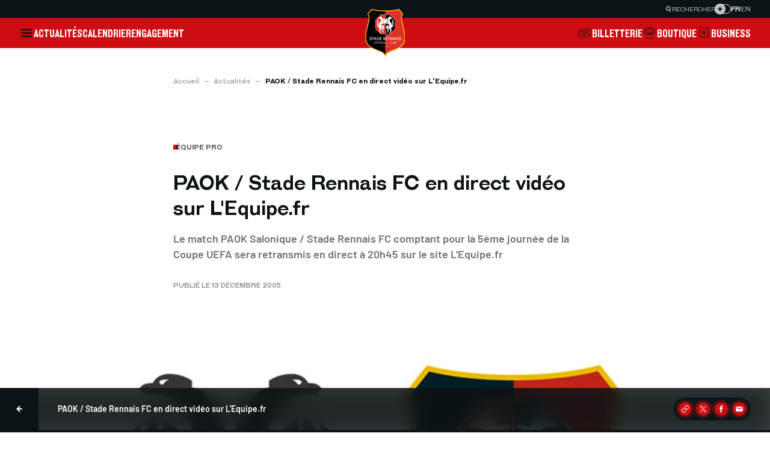

--- FILE ---
content_type: text/html; charset=UTF-8
request_url: https://www.staderennais.com/actualites/equipe-pro/paok-stade-rennais-fc-en-direct-video-sur-lequipefr
body_size: 49362
content:
<!DOCTYPE html>
    <html lang="fr" dir="ltr" translate="no" class="notranslate" data-frontend data-default-theme="light">
<head>
  <meta charset="utf-8" />
<noscript><style>form.antibot * :not(.antibot-message) { display: none !important; }</style>
</noscript><meta name="description" content="Le match PAOK Salonique / Stade Rennais FC comptant pour la 5ème journée de la Coupe UEFA sera retransmis en direct à 20h45 sur le site L&#039;Equipe.fr" />
<link rel="canonical" href="https://www.staderennais.com/actualites/equipe-pro/paok-stade-rennais-fc-en-direct-video-sur-lequipefr" />
<meta property="og:title" content="PAOK / Stade Rennais FC en direct vidéo sur L&#039;Equipe.fr | Stade Rennais F.C." />
<meta property="og:description" content="Le match PAOK Salonique / Stade Rennais FC comptant pour la 5ème journée de la Coupe UEFA sera retransmis en direct à 20h45 sur le site L&#039;Equipe.fr" />
<meta property="og:image" content="https://www.staderennais.com/sites/default/files/styles/og_image/private/2005-12/3274.jpg.webp?itok=-uXnQzw6" />
<meta property="og:image:width" content="900" />
<meta property="og:image:height" content="473" />
<meta name="twitter:card" content="summary_large_image" />
<meta name="twitter:site" content="@staderennais" />
<meta name="twitter:description" content="Le match PAOK Salonique / Stade Rennais FC comptant pour la 5ème journée de la Coupe UEFA sera retransmis en direct à 20h45 sur le site L&#039;Equipe.fr" />
<meta name="twitter:title" content="PAOK / Stade Rennais FC en direct vidéo sur L&#039;Equipe.fr | Stade Rennais F.C." />
<meta name="twitter:site:id" content="20447193" />
<meta name="twitter:creator:id" content="20447193" />
<meta name="twitter:creator" content="@staderennais" />
<meta name="twitter:image" content="https://www.staderennais.com/sites/default/files/styles/og_image/private/2005-12/3274.jpg.webp?itok=-uXnQzw6" />
<meta name="twitter:image:width" content="900" />
<meta name="twitter:image:height" content="473" />
<link rel="manifest" href="/manifest.json" />
<meta name="theme-color" content="#cf0c12" />
<meta name="MobileOptimized" content="width" />
<meta name="HandheldFriendly" content="true" />
<meta name="viewport" content="width=device-width, initial-scale=1.0" />
<script type="application/ld+json">{
    "@context": "https://schema.org",
    "@graph": [
        {
            "@type": "Article",
            "@id": "https://www.staderennais.com/actualites/equipe-pro/paok-stade-rennais-fc-en-direct-video-sur-lequipefr",
            "headline": "PAOK / Stade Rennais FC en direct vidéo sur L\u0027Equipe.fr",
            "image": {
                "@type": "ImageObject",
                "representativeOfPage": "True",
                "url": "https://www.staderennais.com/sites/default/files/styles/16_9/private/2005-12/3274.jpg.webp?itok=5ccYY8UC",
                "width": "976",
                "height": "549"
            },
            "datePublished": "2005-12-13T19:00:00+0100",
            "author": {
                "@type": "Organization",
                "@id": "https://www.staderennais.com/",
                "name": "Stade Rennais F.C.",
                "url": "https://www.staderennais.com/"
            },
            "publisher": {
                "@type": "Organization",
                "@id": "https://www.staderennais.com/",
                "name": "Stade Rennais F.C.",
                "url": "https://www.staderennais.com/"
            }
        }
    ]
}</script>
<meta name="google" content="notranslate" />
<link rel="alternate" hreflang="fr" href="https://www.staderennais.com/actualites/equipe-pro/paok-stade-rennais-fc-en-direct-video-sur-lequipefr" />

  <meta http-equiv="X-UA-Compatible" content="IE=edge">
  <title>PAOK / Stade Rennais FC en direct vidéo sur L&#039;Equipe.fr | Stade Rennais F.C.</title>
  <link rel="apple-touch-icon" sizes="180x180" href="/static/apple-touch-icon.png">
  <link rel="icon" type="image/png" sizes="32x32" href="/static/favicon-32x32.png">
  <link rel="icon" type="image/png" sizes="16x16" href="/static/favicon-16x16.png">
  <link rel="manifest" href="/static/site.webmanifest">
  <link rel="shortcut icon" href="/static/favicon.ico">
  <meta name="msapplication-TileColor" content="#00aba9">
  <meta name="msapplication-config" content="/static/browserconfig.xml">
  <link rel="stylesheet" media="all" href="/sites/default/files/css/css_Vru-m7FQGz05HGq-IYTuX0McGG8EduUrVH5eoHLGTvs.css?delta=0&amp;language=fr&amp;theme=front&amp;include=[base64]" />
<link rel="stylesheet" media="all" href="/sites/default/files/css/css_b-uuhIFazLY9i9Wu__3-SdwZ6_dVTM5yVYuSQJIEYTU.css?delta=1&amp;language=fr&amp;theme=front&amp;include=[base64]" />

  
  <!-- Matomo Tag Manager -->
  <script>
    var _mtm = window._mtm = window._mtm || [];
    _mtm.push({'mtm.startTime': (new Date().getTime()), 'event': 'mtm.Start'});
    (function() {
      var d=document, g=d.createElement('script'), s=d.getElementsByTagName('script')[0];
      g.async=true; g.src='https://matomo.staderennais.com/js/container_wNB2GHDR.js'; s.parentNode.insertBefore(g,s);
    })();
  </script>
  <!-- End Matomo Tag Manager -->
  <!-- Google Tag Manager -->
  <script>(function(w,d,s,l,i){w[l]=w[l]||[];w[l].push({'gtm.start':
  new Date().getTime(),event:'gtm.js'});var f=d.getElementsByTagName(s)[0],
  j=d.createElement(s),dl=l!='dataLayer'?'&l='+l:'';j.async=true;j.src=
  'https://www.googletagmanager.com/gtm.js?id='+i+dl;f.parentNode.insertBefore(j,f);
  })(window,document,'script','dataLayer','GTM-WHZTH63V');</script>
  <!-- End Google Tag Manager -->
  <script>
    (function() {
      const defaultTheme = document.documentElement.dataset.defaultTheme;
      if (defaultTheme !== 'light') {
        document.documentElement.setAttribute('data-theme', defaultTheme);
        return;
      };
      const darkMode = (/true/).test(localStorage.getItem('_x_darkMode')) || window.matchMedia('(prefers-color-scheme: dark)').matches;
      document.documentElement.setAttribute('data-theme', darkMode ? 'dark' : 'light');
    })();
  </script>
</head>
<body>
  
  <!-- Google Tag Manager (noscript) -->
  <noscript><iframe src="https://www.googletagmanager.com/ns.html?id=GTM-WHZTH63V"
  height="0" width="0" style="display:none;visibility:hidden"></iframe></noscript>
  <!-- End Google Tag Manager (noscript) -->
    <div class="dialog-off-canvas-main-canvas" data-off-canvas-main-canvas>
    
  


<div  class="page-wrapper" id="page-wrapper">
  <div class="page-loader" x-data x-show="$store.global.isLoading" x-cloak="sm">
    




<span  class="loader loader--lg">
  <div class="loader__icon">
    <svg viewBox="0 0 32 32">
      <path d="M16.334 28l0.025-0.047-2.67-5.238-2.441 2.159 4.577-14.156h1.068l4.577 14.156-2.44-2.16-2.671 5.239 0.024 0.047zM17.241 10.050l2.239-1.406 2.237 1.49-2.237 1.408zM11 10.050l2.239-1.406 2.239 1.49-2.239 1.408zM15.68 9.489l-1.373-2.235 2.052-3.254 2.050 3.254-1.372 2.235z"></path>
    </svg>
  </div>
  <div class="loader__spinner"></div>
</span>
  </div>

  
                  



        
<div data-header-scroll-watcher></div>
<header  class="header" x-data="header" :class="{ &quot;is-reduced&quot;: reduced, &quot;preload&quot;: preload }" @header:open-search-dialog.window="openSearchDialog()" @load.window="preload = false">
  <div class="header__inner">
    <div class="header__pre">
      



    
<div  class="preheader" x-data data-ref="preheader">
    <button class="preheader__item" @click="$dispatch('header:open-search-dialog')">
    




<svg  class="icon icon--magnifying-glass">
  <use xlink:href="/themes/custom/front/dist/assets/icons/84342f62cda77a639273.svg#icon-magnifying-glass"></use>
</svg>
    <span>Rechercher</span>
  </button>
      



          
<div  class="switch" x-data :class="{ &quot;is-switched&quot;: $store.global.darkMode }" @click="$store.global.toggleDarkMode()" @keyup.enter="$store.global.toggleDarkMode()" tabindex="0">
  <div class="switch__bullet">
    



            
<svg  class="icon icon--sun" x-show="!$store.global.darkMode" x-transition:enter="fade-enter-active duration-150" x-transition:enter-start="fade-enter-from" x-transition:leave="fade-leave-active duration-150" x-transition:leave-end="fade-leave-to" x-cloak>
  <use xlink:href="/themes/custom/front/dist/assets/icons/84342f62cda77a639273.svg#icon-sun"></use>
</svg>
    



            
<svg  class="icon icon--moon" x-show="$store.global.darkMode" x-transition:enter="fade-enter-active duration-150" x-transition:enter-start="fade-enter-from" x-transition:leave="fade-leave-active duration-150" x-transition:leave-end="fade-leave-to" x-cloak>
  <use xlink:href="/themes/custom/front/dist/assets/icons/84342f62cda77a639273.svg#icon-moon"></use>
</svg>
  </div>
</div>
    <div class="preheader__locale-switch">
    <div class="language-switcher-language-url" id="block-front-language-selector" role="navigation">
  
    
        




<div  class="locale-switch">
      <a href="https://www.staderennais.com/actualites/equipe-pro/paok-stade-rennais-fc-en-direct-video-sur-lequipefr" class="language-link locale-switch__item is-active" hreflang="fr">fr</a>
      <a href="https://www.staderennais.com/en" class="language-link locale-switch__item" hreflang="en">en</a>
  </div>

  </div>

  </div>
</div>
    </div>
    <div class="header__navbar" data-ref="navbar">
      <div class="header__navbar__items">
        <button
          class="header__toggler"
          aria-label="Ouvrir"
          @click="openNavigationDialog()"
          @mouseenter="states.togglerHover = true"
          @mouseleave="states.togglerHover = false"
          @focus="states.togglerFocus = true"
          @blur="states.togglerFocus = false"
        >
          



          
<svg  class="icon icon--burger icon--fit" x-show="!states.togglerHover &amp;&amp; !states.togglerFocus" x-transition:enter="fade-enter-active duration-150" x-transition:enter-start="fade-enter-from" x-transition:leave="fade-leave-active duration-150" x-transition:leave-end="fade-leave-to">
  <use xlink:href="/themes/custom/front/dist/assets/icons/84342f62cda77a639273.svg#icon-burger"></use>
</svg>
          



            
<svg  class="icon icon--ermine icon--fit" x-show="states.togglerHover || states.togglerFocus" x-transition:enter="fade-enter-active duration-150" x-transition:enter-start="fade-enter-from" x-transition:leave="fade-leave-active duration-150" x-transition:leave-end="fade-leave-to" x-cloak>
  <use xlink:href="/themes/custom/front/dist/assets/icons/84342f62cda77a639273.svg#icon-ermine"></use>
</svg>
        </button>
                              <a class="header__navbar__item" href="https://www.staderennais.com/actualites" target="_self">Actualités</a>
                                        <a class="header__navbar__item" href="https://www.staderennais.com/calendrier" target="_self">Calendrier</a>
                                        <a class="header__navbar__item" href="https://www.staderennais.com/engagement" target="_self">Engagement</a>
                        </div>
      <a class="header__navbar__logo" href="https://www.staderennais.com/">
        <img src="/themes/custom/front/dist/assets/logos/e4559e21beb3a501450b.svg" alt="Stade Rennais F.C." loading="eager">
      </a>
      <div class="header__navbar__items">
                          <a class="header__navbar__item" href="https://billetterie.staderennais.com/" target="_blank">
            




<svg  class="icon icon--ticket">
  <use xlink:href="/themes/custom/front/dist/assets/icons/84342f62cda77a639273.svg#icon-ticket"></use>
</svg>
            <span>Billetterie</span>
          </a>
                  <a class="header__navbar__item" href="https://boutique.staderennais.com" target="_blank">
            




<svg  class="icon icon--jersey">
  <use xlink:href="/themes/custom/front/dist/assets/icons/84342f62cda77a639273.svg#icon-jersey"></use>
</svg>
            <span>Boutique</span>
          </a>
                  <a class="header__navbar__item" href="https://business.staderennais.com" target="_self">
            




<svg  class="icon icon--badge">
  <use xlink:href="/themes/custom/front/dist/assets/icons/84342f62cda77a639273.svg#icon-badge"></use>
</svg>
            <span>Business</span>
          </a>
              </div>
    </div>
    <div
      class="header__popover-wrapper"
      x-show="popoverVisible"
      x-trap="popoverVisible"
      x-transition:enter="fade-enter-active duration-300"
      x-transition:enter-start="fade-enter-from"
      x-transition:leave="fade-leave-active duration-300"
      x-transition:leave-end="fade-leave-to"
      @click.outside="hidePopover()"
      @keyup.escape="hidePopover()"
    >
              <div data-variants data-mobile="0755e5d3090ede071617f0eb69fe11ef:fb4e6d1a76b4c7dc:2f4515af" data-desktop="0755e5d3090ede071617f0eb69fe11ef:a674f002031a231e:2cddcca1">
  </div>          </div>
  </div>
  <template x-teleport="body">
    <div class="header__navigation" x-ref="navigation" aria-hidden="true">
      <div class="header__pre">
        



    
<div  class="preheader" x-data data-ref="preheader">
    <button class="preheader__item" @click="$dispatch('header:open-search-dialog')">
    




<svg  class="icon icon--magnifying-glass">
  <use xlink:href="/themes/custom/front/dist/assets/icons/84342f62cda77a639273.svg#icon-magnifying-glass"></use>
</svg>
    <span>Rechercher</span>
  </button>
      



          
<div  class="switch" x-data :class="{ &quot;is-switched&quot;: $store.global.darkMode }" @click="$store.global.toggleDarkMode()" @keyup.enter="$store.global.toggleDarkMode()" tabindex="0">
  <div class="switch__bullet">
    



            
<svg  class="icon icon--sun" x-show="!$store.global.darkMode" x-transition:enter="fade-enter-active duration-150" x-transition:enter-start="fade-enter-from" x-transition:leave="fade-leave-active duration-150" x-transition:leave-end="fade-leave-to" x-cloak>
  <use xlink:href="/themes/custom/front/dist/assets/icons/84342f62cda77a639273.svg#icon-sun"></use>
</svg>
    



            
<svg  class="icon icon--moon" x-show="$store.global.darkMode" x-transition:enter="fade-enter-active duration-150" x-transition:enter-start="fade-enter-from" x-transition:leave="fade-leave-active duration-150" x-transition:leave-end="fade-leave-to" x-cloak>
  <use xlink:href="/themes/custom/front/dist/assets/icons/84342f62cda77a639273.svg#icon-moon"></use>
</svg>
  </div>
</div>
    <div class="preheader__locale-switch">
    <div class="language-switcher-language-url" id="block-front-language-selector" role="navigation">
  
    
        




<div  class="locale-switch">
      <a href="https://www.staderennais.com/actualites/equipe-pro/paok-stade-rennais-fc-en-direct-video-sur-lequipefr" class="language-link locale-switch__item is-active" hreflang="fr">fr</a>
      <a href="https://www.staderennais.com/en" class="language-link locale-switch__item" hreflang="en">en</a>
  </div>

  </div>

  </div>
</div>
      </div>
      <div class="header__navigation__navbar">
        <button class="header__navigation__close" aria-label="Fermer" @click="closeNavigationDialog()">
          




<svg  class="icon icon--cross">
  <use xlink:href="/themes/custom/front/dist/assets/icons/84342f62cda77a639273.svg#icon-cross"></use>
</svg>
        </button>
        <a class="header__navbar__logo" href="https://www.staderennais.com/">
          <img src="/themes/custom/front/dist/assets/logos/e4559e21beb3a501450b.svg" alt="Stade Rennais F.C." loading="eager">
        </a>
        <div class="header__navbar__items">
                      <a class="header__navbar__item" href="https://billetterie.staderennais.com/" target="_blank">
              




<svg  class="icon icon--ticket">
  <use xlink:href="/themes/custom/front/dist/assets/icons/84342f62cda77a639273.svg#icon-ticket"></use>
</svg>
              <span>Billetterie</span>
            </a>
                      <a class="header__navbar__item" href="https://boutique.staderennais.com" target="_blank">
              




<svg  class="icon icon--jersey">
  <use xlink:href="/themes/custom/front/dist/assets/icons/84342f62cda77a639273.svg#icon-jersey"></use>
</svg>
              <span>Boutique</span>
            </a>
                      <a class="header__navbar__item" href="https://business.staderennais.com" target="_self">
              




<svg  class="icon icon--badge">
  <use xlink:href="/themes/custom/front/dist/assets/icons/84342f62cda77a639273.svg#icon-badge"></use>
</svg>
              <span>Business</span>
            </a>
                  </div>
      </div>
      <div class="header__navigation__overlay"></div>
      <div class="header__navigation__container">
        <div class="header__navigation__switchers">
          <div class="header__navigation__locale-switch">
            <div class="language-switcher-language-url" id="block-front-language-selector" role="navigation">
  
    
        




<div  class="locale-switch">
      <a href="https://www.staderennais.com/actualites/equipe-pro/paok-stade-rennais-fc-en-direct-video-sur-lequipefr" class="language-link locale-switch__item is-active" hreflang="fr">fr</a>
      <a href="https://www.staderennais.com/en" class="language-link locale-switch__item" hreflang="en">en</a>
  </div>

  </div>

          </div>
                      



          
<div  class="switch" x-data :class="{ &quot;is-switched&quot;: $store.global.darkMode }" @click="$store.global.toggleDarkMode()" @keyup.enter="$store.global.toggleDarkMode()" tabindex="0">
  <div class="switch__bullet">
    



            
<svg  class="icon icon--sun" x-show="!$store.global.darkMode" x-transition:enter="fade-enter-active duration-150" x-transition:enter-start="fade-enter-from" x-transition:leave="fade-leave-active duration-150" x-transition:leave-end="fade-leave-to" x-cloak>
  <use xlink:href="/themes/custom/front/dist/assets/icons/84342f62cda77a639273.svg#icon-sun"></use>
</svg>
    



            
<svg  class="icon icon--moon" x-show="$store.global.darkMode" x-transition:enter="fade-enter-active duration-150" x-transition:enter-start="fade-enter-from" x-transition:leave="fade-leave-active duration-150" x-transition:leave-end="fade-leave-to" x-cloak>
  <use xlink:href="/themes/custom/front/dist/assets/icons/84342f62cda77a639273.svg#icon-moon"></use>
</svg>
  </div>
</div>
                  </div>
        <div class="header__navigation__searchbar">
          



    
<form  class="searchbar" x-data="searchbar" @submit.prevent="handleSubmit()">
  <div class="searchbar__input-wrapper" :class="{ 'has-focus': states.focus }">
    




<svg  class="icon icon--magnifying-glass">
  <use xlink:href="/themes/custom/front/dist/assets/icons/84342f62cda77a639273.svg#icon-magnifying-glass"></use>
</svg>
    <input
      type="search"
      placeholder="Rechercher (ex : Galerie des légendes)"
      x-ref="searchInput"
      @focus="handleFocus()"
      @blur="handleBlur()"
    />
  </div>
  <div class="searchbar__submit">
    


    

  
<button  class="button-nav" aria-label="Suivant">
  




<svg  class="icon icon--arrow-right">
  <use xlink:href="/themes/custom/front/dist/assets/icons/84342f62cda77a639273.svg#icon-arrow-right"></use>
</svg>
</button>
  </div>
</form>
        </div>
        <nav class="header__navigation__main" id="navigation-main">
          <div class="header__navigation__links-container" data-scrollbar>
            <div class="header__navigation__links-wrapper">
              <ul class="header__navigation__links">
                                  <li>
                                          <button
                        class="header__navigation__links__item"
                        :class="{ 'is-active': activeNavigationIndex === 0 }"
                        @click="openSecondaryNavigation(0)"
                      >
                        <span>Club</span>
                        <span class="header__navigation__links__item__icon">
                          




<svg  class="icon icon--arrow-right">
  <use xlink:href="/themes/custom/front/dist/assets/icons/84342f62cda77a639273.svg#icon-arrow-right"></use>
</svg>
                        </span>
                      </button>
                                                              <template x-teleport="#navigation-main">
                        <div
                          class="header__navigation__links-container header__navigation__links-container--secondary"
                          data-scrollbar
                          x-show="activeNavigationIndex === 0"
                          x-trap="activeNavigationIndex === 0"
                          x-transition:enter="slide-in-fade-out-enter-active duration-500"
                          x-transition:enter-start="slide-in-fade-out-enter-from"
                          x-transition:leave="slide-in-fade-out-leave-active duration-300"
                          x-transition:leave-end="slide-in-fade-out-leave-to"
                        >
                          <figure class="header__navigation__links-wrapper">
                            <button class="header__navigation__back" aria-label="Retour" @click="closeSecondaryNavigation()">
                              <span class="header__navigation__back__icon">
                                




<svg  class="icon icon--arrow-left">
  <use xlink:href="/themes/custom/front/dist/assets/icons/84342f62cda77a639273.svg#icon-arrow-left"></use>
</svg>
                              </span>
                              <span class="header__navigation__back__label">Menu</span>
                            </button>
                            <figcaption class="header__navigation__links-title">Club</figcaption>
                            <ul class="header__navigation__links">
                                                              <li>
                                  <a
                                    class="header__navigation__links__item"
                                    href="https://www.staderennais.com/identite"
                                    target="_self"
                                  >Identité « Rouge et Noir »</a>
                                </li>
                                                              <li>
                                  <a
                                    class="header__navigation__links__item"
                                    href="https://www.staderennais.com/organigramme"
                                    target="_self"
                                  >Organigramme</a>
                                </li>
                                                              <li>
                                  <a
                                    class="header__navigation__links__item"
                                    href="https://histoire.staderennais.com/"
                                    target="_self"
                                  >Notre histoire</a>
                                </li>
                                                              <li>
                                  <a
                                    class="header__navigation__links__item"
                                    href="https://www.staderennais.com/la-galerie-des-legendes"
                                    target="_self"
                                  >La Galerie des Légendes</a>
                                </li>
                                                              <li>
                                  <a
                                    class="header__navigation__links__item"
                                    href="https://www.staderennais.com/cartes-blanches"
                                    target="_self"
                                  >Cartes blanches</a>
                                </li>
                                                              <li>
                                  <a
                                    class="header__navigation__links__item"
                                    href="https://www.staderennais.com/le-diner-des-legendes"
                                    target="_self"
                                  >Le Dîner des Légendes</a>
                                </li>
                                                              <li>
                                  <a
                                    class="header__navigation__links__item"
                                    href="https://www.auferrouge.com/"
                                    target="_blank"
                                  >Au Fer Rouge</a>
                                </li>
                                                              <li>
                                  <a
                                    class="header__navigation__links__item"
                                    href="https://www.staderennais.com/stade-rennais-history-club"
                                    target="_self"
                                  >Stade Rennais History Club</a>
                                </li>
                                                          </ul>
                          </figure>
                        </div>
                      </template>
                                      </li>
                                  <li>
                                          <a
                        class="header__navigation__links__item"
                        href="https://www.staderennais.com/srfctv"
                        target="_self"
                      >SRFC TV</a>
                                                          </li>
                                  <li>
                                          <a
                        class="header__navigation__links__item"
                        href="https://www.staderennais.com/actualites"
                        target="_self"
                      >Actualités</a>
                                                          </li>
                                  <li>
                                          <a
                        class="header__navigation__links__item"
                        href="https://www.staderennais.com/calendrier"
                        target="_self"
                      >Calendrier</a>
                                                          </li>
                                  <li>
                                          <a
                        class="header__navigation__links__item"
                        href="https://www.staderennais.com/classement"
                        target="_self"
                      >Classement</a>
                                                          </li>
                                  <li>
                                          <a
                        class="header__navigation__links__item"
                        href="https://www.staderennais.com/equipe-pro"
                        target="_self"
                      >Équipe pro</a>
                                                          </li>
                                  <li>
                                          <button
                        class="header__navigation__links__item"
                        :class="{ 'is-active': activeNavigationIndex === 6 }"
                        @click="openSecondaryNavigation(6)"
                      >
                        <span>Académie</span>
                        <span class="header__navigation__links__item__icon">
                          




<svg  class="icon icon--arrow-right">
  <use xlink:href="/themes/custom/front/dist/assets/icons/84342f62cda77a639273.svg#icon-arrow-right"></use>
</svg>
                        </span>
                      </button>
                                                              <template x-teleport="#navigation-main">
                        <div
                          class="header__navigation__links-container header__navigation__links-container--secondary"
                          data-scrollbar
                          x-show="activeNavigationIndex === 6"
                          x-trap="activeNavigationIndex === 6"
                          x-transition:enter="slide-in-fade-out-enter-active duration-500"
                          x-transition:enter-start="slide-in-fade-out-enter-from"
                          x-transition:leave="slide-in-fade-out-leave-active duration-300"
                          x-transition:leave-end="slide-in-fade-out-leave-to"
                        >
                          <figure class="header__navigation__links-wrapper">
                            <button class="header__navigation__back" aria-label="Retour" @click="closeSecondaryNavigation()">
                              <span class="header__navigation__back__icon">
                                




<svg  class="icon icon--arrow-left">
  <use xlink:href="/themes/custom/front/dist/assets/icons/84342f62cda77a639273.svg#icon-arrow-left"></use>
</svg>
                              </span>
                              <span class="header__navigation__back__label">Menu</span>
                            </button>
                            <figcaption class="header__navigation__links-title">Académie</figcaption>
                            <ul class="header__navigation__links">
                                                              <li>
                                  <a
                                    class="header__navigation__links__item"
                                    href="https://www.staderennais.com/lacademie"
                                    target="_self"
                                  >Présentation</a>
                                </li>
                                                              <li>
                                  <a
                                    class="header__navigation__links__item"
                                    href="https://www.staderennais.com/academie/equipes/national-3"
                                    target="_self"
                                  >National 3</a>
                                </li>
                                                              <li>
                                  <a
                                    class="header__navigation__links__item"
                                    href="https://www.staderennais.com/academie/equipes/u19-nationaux"
                                    target="_self"
                                  >U19 Nationaux</a>
                                </li>
                                                              <li>
                                  <a
                                    class="header__navigation__links__item"
                                    href="https://www.staderennais.com/academie/equipes/u17-nationaux"
                                    target="_self"
                                  >U17 Nationaux</a>
                                </li>
                                                              <li>
                                  <a
                                    class="header__navigation__links__item"
                                    href="https://www.staderennais.com/academie/equipes/u15"
                                    target="_self"
                                  >U15</a>
                                </li>
                                                              <li>
                                  <a
                                    class="header__navigation__links__item"
                                    href="https://www.staderennais.com/academie/equipes/u14"
                                    target="_self"
                                  >U14</a>
                                </li>
                                                              <li>
                                  <a
                                    class="header__navigation__links__item"
                                    href="https://www.staderennais.com/academie/equipes/u13"
                                    target="_self"
                                  >U13</a>
                                </li>
                                                              <li>
                                  <a
                                    class="header__navigation__links__item"
                                    href="https://www.staderennais.com/academie/equipes/u12"
                                    target="_self"
                                  >U12</a>
                                </li>
                                                              <li>
                                  <a
                                    class="header__navigation__links__item"
                                    href="https://www.staderennais.com/academie/equipes/u11"
                                    target="_self"
                                  >U11</a>
                                </li>
                                                              <li>
                                  <a
                                    class="header__navigation__links__item"
                                    href="https://www.staderennais.com/academie/equipes/u10"
                                    target="_self"
                                  >U10</a>
                                </li>
                                                          </ul>
                          </figure>
                        </div>
                      </template>
                                      </li>
                                  <li>
                                          <button
                        class="header__navigation__links__item"
                        :class="{ 'is-active': activeNavigationIndex === 7 }"
                        @click="openSecondaryNavigation(7)"
                      >
                        <span>Section féminine</span>
                        <span class="header__navigation__links__item__icon">
                          




<svg  class="icon icon--arrow-right">
  <use xlink:href="/themes/custom/front/dist/assets/icons/84342f62cda77a639273.svg#icon-arrow-right"></use>
</svg>
                        </span>
                      </button>
                                                              <template x-teleport="#navigation-main">
                        <div
                          class="header__navigation__links-container header__navigation__links-container--secondary"
                          data-scrollbar
                          x-show="activeNavigationIndex === 7"
                          x-trap="activeNavigationIndex === 7"
                          x-transition:enter="slide-in-fade-out-enter-active duration-500"
                          x-transition:enter-start="slide-in-fade-out-enter-from"
                          x-transition:leave="slide-in-fade-out-leave-active duration-300"
                          x-transition:leave-end="slide-in-fade-out-leave-to"
                        >
                          <figure class="header__navigation__links-wrapper">
                            <button class="header__navigation__back" aria-label="Retour" @click="closeSecondaryNavigation()">
                              <span class="header__navigation__back__icon">
                                




<svg  class="icon icon--arrow-left">
  <use xlink:href="/themes/custom/front/dist/assets/icons/84342f62cda77a639273.svg#icon-arrow-left"></use>
</svg>
                              </span>
                              <span class="header__navigation__back__label">Menu</span>
                            </button>
                            <figcaption class="header__navigation__links-title">Section féminine</figcaption>
                            <ul class="header__navigation__links">
                                                              <li>
                                  <a
                                    class="header__navigation__links__item"
                                    href="https://www.staderennais.com/section-feminine"
                                    target="_self"
                                  >Présentation</a>
                                </li>
                                                              <li>
                                  <a
                                    class="header__navigation__links__item"
                                    href="https://www.staderennais.com/feminines/equipe-seniors"
                                    target="_self"
                                  >Séniors</a>
                                </li>
                                                              <li>
                                  <a
                                    class="header__navigation__links__item"
                                    href="https://www.staderennais.com/feminines/equipe-u18"
                                    target="_self"
                                  >U19</a>
                                </li>
                                                              <li>
                                  <a
                                    class="header__navigation__links__item"
                                    href="https://www.staderennais.com/feminines/equipe-u15"
                                    target="_self"
                                  >Section Cleunay</a>
                                </li>
                                                              <li>
                                  <a
                                    class="header__navigation__links__item"
                                    href="/u11-0"
                                    target="_self"
                                  >U11-U12</a>
                                </li>
                                                          </ul>
                          </figure>
                        </div>
                      </template>
                                      </li>
                                  <li>
                                          <a
                        class="header__navigation__links__item"
                        href="https://www.staderennais.com/engagement"
                        target="_self"
                      >Engagement</a>
                                                          </li>
                                  <li>
                                          <button
                        class="header__navigation__links__item"
                        :class="{ 'is-active': activeNavigationIndex === 9 }"
                        @click="openSecondaryNavigation(9)"
                      >
                        <span>Infrastructures</span>
                        <span class="header__navigation__links__item__icon">
                          




<svg  class="icon icon--arrow-right">
  <use xlink:href="/themes/custom/front/dist/assets/icons/84342f62cda77a639273.svg#icon-arrow-right"></use>
</svg>
                        </span>
                      </button>
                                                              <template x-teleport="#navigation-main">
                        <div
                          class="header__navigation__links-container header__navigation__links-container--secondary"
                          data-scrollbar
                          x-show="activeNavigationIndex === 9"
                          x-trap="activeNavigationIndex === 9"
                          x-transition:enter="slide-in-fade-out-enter-active duration-500"
                          x-transition:enter-start="slide-in-fade-out-enter-from"
                          x-transition:leave="slide-in-fade-out-leave-active duration-300"
                          x-transition:leave-end="slide-in-fade-out-leave-to"
                        >
                          <figure class="header__navigation__links-wrapper">
                            <button class="header__navigation__back" aria-label="Retour" @click="closeSecondaryNavigation()">
                              <span class="header__navigation__back__icon">
                                




<svg  class="icon icon--arrow-left">
  <use xlink:href="/themes/custom/front/dist/assets/icons/84342f62cda77a639273.svg#icon-arrow-left"></use>
</svg>
                              </span>
                              <span class="header__navigation__back__label">Menu</span>
                            </button>
                            <figcaption class="header__navigation__links-title">Infrastructures</figcaption>
                            <ul class="header__navigation__links">
                                                              <li>
                                  <a
                                    class="header__navigation__links__item"
                                    href="https://www.staderennais.com/le-roazon-park"
                                    target="_self"
                                  >Roazhon Park</a>
                                </li>
                                                              <li>
                                  <a
                                    class="header__navigation__links__item"
                                    href="https://www.staderennais.com/la-piverdiere-2-pour-consolider-lavenir"
                                    target="_self"
                                  >Le centre d&#039;entraînement Henri Guérin</a>
                                </li>
                                                              <li>
                                  <a
                                    class="header__navigation__links__item"
                                    href="https://www.staderennais.com/letp-odorico-la-ou-lon-faconne-lindividu"
                                    target="_self"
                                  >ETP Odorico</a>
                                </li>
                                                          </ul>
                          </figure>
                        </div>
                      </template>
                                      </li>
                                  <li>
                                          <button
                        class="header__navigation__links__item"
                        :class="{ 'is-active': activeNavigationIndex === 10 }"
                        @click="openSecondaryNavigation(10)"
                      >
                        <span>Supporters</span>
                        <span class="header__navigation__links__item__icon">
                          




<svg  class="icon icon--arrow-right">
  <use xlink:href="/themes/custom/front/dist/assets/icons/84342f62cda77a639273.svg#icon-arrow-right"></use>
</svg>
                        </span>
                      </button>
                                                              <template x-teleport="#navigation-main">
                        <div
                          class="header__navigation__links-container header__navigation__links-container--secondary"
                          data-scrollbar
                          x-show="activeNavigationIndex === 10"
                          x-trap="activeNavigationIndex === 10"
                          x-transition:enter="slide-in-fade-out-enter-active duration-500"
                          x-transition:enter-start="slide-in-fade-out-enter-from"
                          x-transition:leave="slide-in-fade-out-leave-active duration-300"
                          x-transition:leave-end="slide-in-fade-out-leave-to"
                        >
                          <figure class="header__navigation__links-wrapper">
                            <button class="header__navigation__back" aria-label="Retour" @click="closeSecondaryNavigation()">
                              <span class="header__navigation__back__icon">
                                




<svg  class="icon icon--arrow-left">
  <use xlink:href="/themes/custom/front/dist/assets/icons/84342f62cda77a639273.svg#icon-arrow-left"></use>
</svg>
                              </span>
                              <span class="header__navigation__back__label">Menu</span>
                            </button>
                            <figcaption class="header__navigation__links-title">Supporters</figcaption>
                            <ul class="header__navigation__links">
                                                              <li>
                                  <a
                                    class="header__navigation__links__item"
                                    href="https://www.staderennais.com/on-vous-ecoute-on-vous-croit-on-vous-aide"
                                    target="_self"
                                  >On vous écoute. On vous croit. On vous aide.</a>
                                </li>
                                                              <li>
                                  <a
                                    class="header__navigation__links__item"
                                    href="https://www.staderennais.com/le-village-animations"
                                    target="_self"
                                  >Le Village animations</a>
                                </li>
                                                              <li>
                                  <a
                                    class="header__navigation__links__item"
                                    href="https://www.staderennais.com/les-associations-de-supporters"
                                    target="_self"
                                  >Association de supporters</a>
                                </li>
                                                              <li>
                                  <a
                                    class="header__navigation__links__item"
                                    href="https://www.staderennais.com/la-boutique-officielle"
                                    target="_self"
                                  >La boutique officielle</a>
                                </li>
                                                          </ul>
                          </figure>
                        </div>
                      </template>
                                      </li>
                                  <li>
                                          <a
                        class="header__navigation__links__item"
                        href="https://www.staderennais.com/comment-acceder-au-roazhon-park"
                        target="_self"
                      >Se rendre au stade</a>
                                                          </li>
                                  <li>
                                          <a
                        class="header__navigation__links__item"
                        href="https://www.staderennais.com/erminig"
                        target="_self"
                      >Erminig</a>
                                                          </li>
                                  <li>
                                          <a
                        class="header__navigation__links__item"
                        href="https://www.staderennais.com/klub-affaires"
                        target="_self"
                      >Klub Affaires Koesio SRFC</a>
                                                          </li>
                              </ul>
            </div>
          </div>
        </nav>
        <div class="header__navigation__bottom">
          <div class="header__navigation__externals">
                          <a class="header__navigation__externals__link" href="https://billetterie.staderennais.com/" target="_blank">
                




<svg  class="icon icon--ticket">
  <use xlink:href="/themes/custom/front/dist/assets/icons/84342f62cda77a639273.svg#icon-ticket"></use>
</svg>
                <span>Billetterie</span>
              </a>
                          <a class="header__navigation__externals__link" href="https://boutique.staderennais.com" target="_blank">
                




<svg  class="icon icon--jersey">
  <use xlink:href="/themes/custom/front/dist/assets/icons/84342f62cda77a639273.svg#icon-jersey"></use>
</svg>
                <span>Boutique</span>
              </a>
                          <a class="header__navigation__externals__link" href="https://business.staderennais.com" target="_self">
                




<svg  class="icon icon--badge">
  <use xlink:href="/themes/custom/front/dist/assets/icons/84342f62cda77a639273.svg#icon-badge"></use>
</svg>
                <span>Business</span>
              </a>
                      </div>
          <div class="header__navigation__socials">
                          <a class="header__navigation__socials__link" href="https://www.facebook.com/staderennais/" target="_blank" aria-label="Facebook">
                




<svg  class="icon icon--facebook">
  <use xlink:href="/themes/custom/front/dist/assets/icons/84342f62cda77a639273.svg#icon-facebook"></use>
</svg>
              </a>
                          <a class="header__navigation__socials__link" href="https://twitter.com/staderennais" target="_blank" aria-label="X">
                




<svg  class="icon icon--x">
  <use xlink:href="/themes/custom/front/dist/assets/icons/84342f62cda77a639273.svg#icon-x"></use>
</svg>
              </a>
                          <a class="header__navigation__socials__link" href="https://www.instagram.com/staderennaisfc/" target="_blank" aria-label="Instagram">
                




<svg  class="icon icon--instagram">
  <use xlink:href="/themes/custom/front/dist/assets/icons/84342f62cda77a639273.svg#icon-instagram"></use>
</svg>
              </a>
                          <a class="header__navigation__socials__link" href="https://www.tiktok.com/@staderennaisfc" target="_blank" aria-label="TikTok">
                




<svg  class="icon icon--tiktok">
  <use xlink:href="/themes/custom/front/dist/assets/icons/84342f62cda77a639273.svg#icon-tiktok"></use>
</svg>
              </a>
                          <a class="header__navigation__socials__link" href="https://www.youtube.com/c/staderennaisfcofficiel" target="_blank" aria-label="YouTube">
                




<svg  class="icon icon--youtube">
  <use xlink:href="/themes/custom/front/dist/assets/icons/84342f62cda77a639273.svg#icon-youtube"></use>
</svg>
              </a>
                          <a class="header__navigation__socials__link" href="https://whatsapp.com/channel/0029VaJC9mBBPzjTUBIkaK3u" target="_blank" aria-label="WhatsApp">
                




<svg  class="icon icon--whatsapp">
  <use xlink:href="/themes/custom/front/dist/assets/icons/84342f62cda77a639273.svg#icon-whatsapp"></use>
</svg>
              </a>
                          <a class="header__navigation__socials__link" href="https://www.linkedin.com/company/staderennaisfc/" target="_blank" aria-label="LinkedIn">
                




<svg  class="icon icon--linkedin">
  <use xlink:href="/themes/custom/front/dist/assets/icons/84342f62cda77a639273.svg#icon-linkedin"></use>
</svg>
              </a>
                      </div>
        </div>
      </div>
    </div>
  </template>
  <template x-teleport="body">
    <div class="header__search" x-ref="search" aria-hidden="true">
      <div class="header__search__navbar">
        <button class="header__search__close" aria-label="Fermer" @click="closeSearchDialog()">
          




<svg  class="icon icon--cross">
  <use xlink:href="/themes/custom/front/dist/assets/icons/84342f62cda77a639273.svg#icon-cross"></use>
</svg>
        </button>
      </div>
      <div class="header__search__overlay"></div>
      <div class="header__search__container">
        <div class="header__search__main">
          <div class="header__search__searchbar">
            



    
<form  class="searchbar" x-data="searchbar" @submit.prevent="handleSubmit()">
  <div class="searchbar__input-wrapper" :class="{ 'has-focus': states.focus }">
    




<svg  class="icon icon--magnifying-glass">
  <use xlink:href="/themes/custom/front/dist/assets/icons/84342f62cda77a639273.svg#icon-magnifying-glass"></use>
</svg>
    <input
      type="search"
      placeholder="Rechercher (ex : Galerie des légendes)"
      x-ref="searchInput"
      @focus="handleFocus()"
      @blur="handleBlur()"
    />
  </div>
  <div class="searchbar__submit">
    


    

  
<button  class="button-nav" aria-label="Suivant">
  




<svg  class="icon icon--arrow-right">
  <use xlink:href="/themes/custom/front/dist/assets/icons/84342f62cda77a639273.svg#icon-arrow-right"></use>
</svg>
</button>
  </div>
</form>
          </div>
        </div>
      </div>
    </div>
  </template>
</header>
  
  
  <main class="page" id="page">
    <span id="main-content" tabindex="-1"></span>
      <div>
    <div data-drupal-messages-fallback class="hidden"></div><div id="block-front-content">
  
    
      <div class="page-article" x-data="pageArticle">
  <div class="page-article__header" x-ref="header" x-intersect:enter="headerVisible = true" x-intersect:leave="headerVisible = false">
    <div class="page-article__header__container" :class="{ 'opacity-0 pointer-events-none': !headerVisible }" x-ref="headerContainer">
      <div class="container container--fluid-md">
        <div class="page-article__breadcrumb">
          



  
<nav  class="breadcrumb" role="navigation">
  <ol class="breadcrumb__list" itemtype="http://schema.org/BreadcrumbList">
                  <li class="breadcrumb__item" itemprop="itemListElement" itemtype="http://schema.org/ListItem">
          <a class="breadcrumb__link" href="https://www.staderennais.com/" itemprop="item">
            <span itemprop="name">Accueil</span>
          </a>
          <meta itemprop="position" content="1">
        </li>
                        <li class="breadcrumb__item" itemprop="itemListElement" itemtype="http://schema.org/ListItem">
          <a class="breadcrumb__link" href="https://www.staderennais.com/actualites" itemprop="item">
            <span itemprop="name">Actualités</span>
          </a>
          <meta itemprop="position" content="2">
        </li>
                        <li class="breadcrumb__item">
          <span>
<span>PAOK / Stade Rennais FC en direct vidéo sur L&#039;Equipe.fr</span>
</span>
        </li>
            </ol>
</nav>
        </div>
        <div class="page-article__tags">
                      


  
  
<span  class="tag" data-local-theme="light">
      <span class="tag__main">
              <span class="tag__marker"></span>
            <span class="tag__primary">Équipe pro</span>
          </span>
    </span>
                  </div>
        <div class="page-article__title">
          




<h1  class="heading heading--t3">
  PAOK / Stade Rennais FC en direct vidéo sur L&#039;Equipe.fr
</h1>
        </div>
        <div class="page-article__intro">
          




<div  class="text text--lead">
      <p>Le match PAOK Salonique / Stade Rennais FC comptant pour la 5ème journée de la Coupe UEFA sera retransmis en direct à 20h45 sur le site L'Equipe.fr</p>

  </div>
        </div>
        <div class="page-article__header__bottom">
          <div class="page-article__meta">
                                                    <span class="page-article__meta__publication-date">Publié le 13 décembre 2005</span>
                      </div>
          <div class="page-article__actions">
                        



    
<div  class="sharer" x-data="sharer" @click.outside="copied = false">
  <span class="semantic">Partager</span>
  <ul class="sharer__list">
    <li class="sharer__item">
      



      
<button  class="button-icon button-icon--t1 button-icon--icon-md" x-show="!copied" @click="copyToClipboard()" aria-label="Ajouter au presse-papier">
  <span class="button-icon__container">
        




<svg  class="icon icon--clipboard">
  <use xlink:href="/themes/custom/front/dist/assets/icons/84342f62cda77a639273.svg#icon-clipboard"></use>
</svg>
  </span>
</button>
      



      
<span  class="button-icon button-icon--t1 button-icon--icon-md button-icon--labelled" x-show="copied" x-cloak aria-label="Ajouté au presse-papier">
  <span class="button-icon__container">
          <span class="button-icon__label">Lien copié</span>
        




<svg  class="icon icon--check">
  <use xlink:href="/themes/custom/front/dist/assets/icons/84342f62cda77a639273.svg#icon-check"></use>
</svg>
  </span>
</span>
    </li>
          <li class="sharer__item">
        



      
<a  class="button-icon button-icon--t1 button-icon--icon-md" href="https://twitter.com/intent/tweet?text=PAOK%20%2F%20Stade%20Rennais%20FC%20en%20direct%20vid%C3%A9o%20sur%20L%27Equipe.fr&amp;url=https://www.staderennais.com/actualites/equipe-pro/paok-stade-rennais-fc-en-direct-video-sur-lequipefr&amp;via=staderennais" target="_blank" aria-label="X">
  <span class="button-icon__container">
        




<svg  class="icon icon--x">
  <use xlink:href="/themes/custom/front/dist/assets/icons/84342f62cda77a639273.svg#icon-x"></use>
</svg>
  </span>
</a>
      </li>
          <li class="sharer__item">
        



      
<a  class="button-icon button-icon--t1 button-icon--icon-md" href="https://www.facebook.com/sharer/sharer.php?u=https://www.staderennais.com/actualites/equipe-pro/paok-stade-rennais-fc-en-direct-video-sur-lequipefr" target="_blank" aria-label="Facebook">
  <span class="button-icon__container">
        




<svg  class="icon icon--facebook">
  <use xlink:href="/themes/custom/front/dist/assets/icons/84342f62cda77a639273.svg#icon-facebook"></use>
</svg>
  </span>
</a>
      </li>
          <li class="sharer__item">
        



      
<a  class="button-icon button-icon--t1 button-icon--icon-md" href="mailto:?subject=PAOK%20%2F%20Stade%20Rennais%20FC%20en%20direct%20vid%C3%A9o%20sur%20L%27Equipe.fr&amp;body=https://www.staderennais.com/actualites/equipe-pro/paok-stade-rennais-fc-en-direct-video-sur-lequipefr" target="_self" aria-label="Mail">
  <span class="button-icon__container">
        




<svg  class="icon icon--mail">
  <use xlink:href="/themes/custom/front/dist/assets/icons/84342f62cda77a639273.svg#icon-mail"></use>
</svg>
  </span>
</a>
      </li>
      </ul>
</div>
          </div>
        </div>
      </div>
    </div>
  </div>

  <div class="page-article__content">
          <div class="page-article__image-wrapper">
        <div class="container container--fluid-lg">
                              <div class="w-fit mx-auto">
            



      
<picture>
    <img  class="picture" src="/sites/default/files/styles/16_9/private/2005-12/3274.jpg.webp?itok=5ccYY8UC" alt="3274.jpg" loading="eager" />
</picture>
                      </div>
        </div>
      </div>
    
          
  
<section class="section">
  <div  class="p-text">
    <div class="container container--fluid-md">
      




<div  class="text text--wysiwyg">
      <p>La rencontre de Coupe UEFA opposant le PAOK au Stade Rennais FC sera retransmise à 20h45 en direct sur L'Equipe.fr <br/><br/>Les tickets pour visionner ce match sont en vente au prix de 6.99 euros jusqu'à 19h45 le mercredi 14 décembre 2005.<br/><br/><a href="http://player.narrowstep.tv/?player=lequipeglobalsport">Cliquez ici</a> pour accéder directement au site.</p>
  </div>
    </div>
  </div>
</section>

    
    
          <div data-variants data-mobile="0755e5d3090ede071617f0eb69fe11ef:fb4e6d1a76b4c7dc:75b884be" data-desktop="0755e5d3090ede071617f0eb69fe11ef:a674f002031a231e:94c4715d">
          <section class="pt-base">
            




<div  class="section-mobile section-mobile--background">
      <div class="section-mobile__title">
      




<h2  class="heading heading--mobile">
  Articles associés
</h2>
    </div>
    <div class="section-mobile__content">
                    <div class="grid gap-base">
                                            <a href="/actualites/equipe-pro/entretien-avec-mathys-silistrie-gardien-n2-du-srfc" data-sal="fade"  >
  




<div  class="card-news h-full">
  <div class="card-news__image-wrapper">
    


  
        
<picture>
    <img  class="picture picture--fit card-news__image" src="/sites/default/files/styles/16_9/private/2025-11/DSC00135.jpg.webp?itok=OkM2WysP" alt="Mathys Silistrie" loading="lazy" style="object-fit: cover;" />
</picture>
          <div class="card-news__badge">
        




<span  class="badge">
      <span class="badge__icon">
      




<svg  class="icon icon--video">
  <use xlink:href="/themes/custom/front/dist/assets/icons/84342f62cda77a639273.svg#icon-video"></use>
</svg>
    </span>
    </span>
      </div>
      </div>
  <div class="card-news__main">
          <div class="card-news__infos">
        


  
  
<span  class="tag" data-local-theme="light">
      <span class="tag__main">
              <span class="tag__marker"></span>
            <span class="tag__primary">Équipe pro</span>
          </span>
              <span class="tag__separator"></span>
        <time class="tag__date" datetime="2025-11-29T14:34:12+0100">14:34</time>
  </span>
      </div>
        <div class="card-news__title-wrapper">
      <h3 class="card-news__title">Entretien avec Mathys Silistrie, gardien n°2 du SRFC</h3>
    </div>
  </div>
</div>
</a>

                                        <a href="/actualites/equipe-pro/venez-soutenir-les-rouge-et-noir-avant-le-deplacement-a-metz" data-sal="fade"  >
  




<div  class="card-news h-full">
  <div class="card-news__image-wrapper">
    


  
        
<picture>
    <img  class="picture picture--fit card-news__image" src="/sites/default/files/styles/16_9/private/2025-11/01_site1920x1080_0.jpg.webp?itok=HfrRSTq6" alt="Stade Rennais F.C." loading="lazy" style="object-fit: cover;" />
</picture>
      </div>
  <div class="card-news__main">
          <div class="card-news__infos">
        


  
  
<span  class="tag" data-local-theme="light">
      <span class="tag__main">
              <span class="tag__marker"></span>
            <span class="tag__primary">Équipe pro</span>
          </span>
              <span class="tag__separator"></span>
        <time class="tag__date" datetime="2025-11-20T14:18:00+0100">20 novembre</time>
  </span>
      </div>
        <div class="card-news__title-wrapper">
      <h3 class="card-news__title">Venez soutenir les Rouge et Noir avant le déplacement à Metz</h3>
    </div>
  </div>
</div>
</a>

                                          <a href="https://izac.fr/collections/black-friday-izac?utm_source=IZACxRENNES&amp;utm_medium=IZACxOL_site&amp;utm_campaign=IZACxRENNES&amp;utm_id=FOOT_BLACK_FRIDAY" data-sal="fade" x-data="advertorialTeaser({url: 'https://izac.fr/collections/black-friday-izac?utm_source=IZACxRENNES&amp;utm_medium=IZACxOL_site&amp;utm_campaign=IZACxRENNES&amp;utm_id=FOOT_BLACK_FRIDAY' })" target="_blank">
  




<div  class="card-news h-full">
  <div class="card-news__image-wrapper">
    


  
        
<picture>
    <img  class="picture picture--fit card-news__image" src="/sites/default/files/styles/16_9/private/2025-11/Site%20off.jpg.webp?itok=Fc8-vOBd" alt="IZAC" loading="lazy" style="object-fit: cover;" />
</picture>
      </div>
  <div class="card-news__main">
          <div class="card-news__infos">
        


  
  
<span  class="tag" data-local-theme="light">
      <span class="tag__main">
              <span class="tag__marker"></span>
            <span class="tag__primary">Publi-rédactionnel</span>
          </span>
              <span class="tag__separator"></span>
        <time class="tag__date" datetime="2025-11-24T14:00:56+0100">24 novembre</time>
  </span>
      </div>
        <div class="card-news__title-wrapper">
      <h3 class="card-news__title">Black Friday IZAC, habilleur officiel : jusqu’à -50%*</h3>
    </div>
  </div>
</div>
</a>

                                  </div>
                </div>
</div>
          </section>
        </div>        <div class="ad-banner-wrapper">
      <div class="ad-banner" data-position="bottom"></div>
    </div>
  </div>

  <div class="page-article__nav">
    <div data-variants data-mobile="0755e5d3090ede071617f0eb69fe11ef:fb4e6d1a76b4c7dc:0c81c044" data-desktop="0755e5d3090ede071617f0eb69fe11ef:a674f002031a231e:66adb665">
      </div>  </div>
</div>

  </div>

  </div>

  </main>

  <div data-variants data-mobile="0755e5d3090ede071617f0eb69fe11ef:fb4e6d1a76b4c7dc:e426b834" data-desktop="0755e5d3090ede071617f0eb69fe11ef:a674f002031a231e:ad8c1a03">
    </div>
  
  
    
          



  
<div  class="footer-networks" x-data="footerNetworks">
  <div class="footer-networks__hashtag" x-ref="hashtagWrapper">
    <svg xmlns="http://www.w3.org/2000/svg" width="483" height="77.754" viewBox="0 0 483 77.754">
  <path d="M47.277,3.04q.834,0,1.253,1.043h-.314l.314.311a1.758,1.758,0,0,1-.21.522,1.16,1.16,0,0,0,.366-.049.478.478,0,0,1,.366.049,1.59,1.59,0,0,0,.208-.625.211.211,0,0,0,.158-.052.208.208,0,0,1,.156-.052,2.873,2.873,0,0,0,.21.366.665.665,0,0,1,.1.363l.314-.208a.421.421,0,0,0-.106.311.874.874,0,0,1-.418.106V4.812a.7.7,0,0,0-.418.158,4.516,4.516,0,0,0-.418.363.185.185,0,0,0-.208.21c-.141-.138-.208-.242-.208-.314a.436.436,0,0,0-.314.1.83.83,0,0,0-.1.314c0,.072-.069.176-.208.314l-.418.208H47.8a3.665,3.665,0,0,1-.732.732,2.391,2.391,0,0,0,.625.418,1.427,1.427,0,0,1,.366-.573c.173-.176.329-.331.47-.472a.6.6,0,0,1-.1-.418h.208c.069,0,.1-.015.1-.049s.035-.054.1-.054a.613.613,0,0,0-.1.418h.522V5.855h-.208a.415.415,0,0,0,.1-.311.461.461,0,0,0-.208.052.471.471,0,0,1-.21.052V5.334a1.973,1.973,0,0,0,.418.158,2.205,2.205,0,0,1,.418.156l.21-.21a.554.554,0,0,0,.522.158.575.575,0,0,1,.522.156.764.764,0,0,0,.732.054,3.591,3.591,0,0,0,.729-.368,2.4,2.4,0,0,1,.835.418c.067-.067.121-.1.156-.1s.087-.032.156-.1c-.069-.067-.1-.121-.1-.156s-.035-.087-.1-.158h-.314q-.1-.1-.1-.156c0-.035-.035-.084-.1-.158.349-.136.45-.344.311-.625l.21-.1a1.721,1.721,0,0,0,.522.208V3.979a1.174,1.174,0,0,1-.522.1,2.358,2.358,0,0,1,.625-.729,1.245,1.245,0,0,0,.47-.106.556.556,0,0,1,.47,0,.809.809,0,0,0,.524.106,3.36,3.36,0,0,1,.311.573,3.182,3.182,0,0,0,.311.571.564.564,0,0,1,.158.522,1.937,1.937,0,0,1-.158.524.78.78,0,0,1,.106.68,1.129,1.129,0,0,0,0,.677A4.776,4.776,0,0,0,55,8.362c0,.069.015.1.052.1s.052.037.052.1c-.141.143-.245.21-.314.21a.208.208,0,0,0,.052.156A.415.415,0,0,1,54.9,9.2h-.524a3.058,3.058,0,0,0,.054.522,1.32,1.32,0,0,1-.054.625,1.179,1.179,0,0,1-.625.418l.208.21a6.329,6.329,0,0,0-.415,1.458,5.207,5.207,0,0,1-.262.628.584.584,0,0,0,.052.625,6.882,6.882,0,0,1-.418.732,7.283,7.283,0,0,0-.418.729.432.432,0,0,0-.156.418.431.431,0,0,1-.158.418.692.692,0,0,1-.052.314.723.723,0,0,0-.052.311,2.311,2.311,0,0,1-.311.732,2.3,2.3,0,0,0-.314.835,1.124,1.124,0,0,1-.208.625.867.867,0,0,0-.1.732.422.422,0,0,1-.314-.1.3.3,0,0,1-.1-.21.812.812,0,0,0-.106-.311,2.308,2.308,0,0,0-.415.833,1.305,1.305,0,0,1,.833-.1.837.837,0,0,0-.1.366.57.57,0,0,1-.208.363.706.706,0,0,0-.21.522,1.152,1.152,0,0,1-.1.522h.208v-.418l.314.314a1.463,1.463,0,0,1,.835-.156,6.729,6.729,0,0,0,.833.052.208.208,0,0,0,.054.158.205.205,0,0,1,.052.153h.311a.323.323,0,0,1,.106.21.281.281,0,0,0,.1.208.843.843,0,0,1,.522-.1c-.072.141-.141.262-.208.368a1.923,1.923,0,0,0-.21.467c0-.067-.017-.1-.052-.1s-.052-.035-.052-.1a3.915,3.915,0,0,1-.418.366,3.686,3.686,0,0,0-.418.363v.314a1.318,1.318,0,0,1,.625-.052,3.842,3.842,0,0,0,.628.052,3.687,3.687,0,0,1,.418-.363,2.481,2.481,0,0,1,.418-.262c.138-.069.294-.141.47-.21a.412.412,0,0,1,.47.1v.314h-.314a1.348,1.348,0,0,1,.314.208,1.027,1.027,0,0,0,.311.21v-.522a.593.593,0,0,1-.208-.418.435.435,0,0,0,.156-.418,1.6,1.6,0,0,1-.052-.418c.208.072.418.141.625.208s.418.143.628.21a1.62,1.62,0,0,1,.415-.628.586.586,0,0,1,.732-.1.874.874,0,0,1,.052.786,1.12,1.12,0,0,0,.052.885c-.138.208-.26.4-.363.573s-.227.366-.366.576a2.023,2.023,0,0,0-.158.989,1.007,1.007,0,0,1-.47.89.6.6,0,0,1,.106.418.817.817,0,0,1-.314.1.3.3,0,0,0-.21.1.924.924,0,0,1,.418.1c-.418.556-.556,1.011-.418,1.355a2.168,2.168,0,0,0-.1.682,1.206,1.206,0,0,1-.208.677,1.669,1.669,0,0,0-.314.415,3.247,3.247,0,0,1-.522-.049.866.866,0,0,0-.522.049.432.432,0,0,1-.522-.153.567.567,0,0,0-.418-.262,2.492,2.492,0,0,0-.625.833.539.539,0,0,0-.835.21,1.539,1.539,0,0,0-.418.732c-.208-.069-.4-.141-.573-.21a1.6,1.6,0,0,0-.573-.1v.418a1.784,1.784,0,0,1-.21-.522,1.155,1.155,0,0,1-.729.418.692.692,0,0,1,.052-.314.506.506,0,0,0,.052-.21c-.21-.138-.349-.171-.418-.1a4.02,4.02,0,0,1-.836.314,1.54,1.54,0,0,0-.732.418,2.4,2.4,0,0,1-.519.311,1.173,1.173,0,0,1-.522.106,2.765,2.765,0,0,0-.732.522,1.745,1.745,0,0,1-.262.939,1.737,1.737,0,0,0-.26.939c-.141.21-.262.4-.366.573s-.193.331-.262.47a.589.589,0,0,0-.052.415,1.757,1.757,0,0,1,.052.418,2.081,2.081,0,0,1-.522.418,1.271,1.271,0,0,1-.418,1.149,4.749,4.749,0,0,1-.519.939l-.21-.21c-.069.21-.124.383-.156.524a.954.954,0,0,1-.262.418c.138.487.381.729.732.729.067-.067.119-.1.156-.1s.087-.035.156-.1V40.3a.222.222,0,0,0-.156.049.21.21,0,0,1-.156.054,2.015,2.015,0,0,0-1.046-.314,1.34,1.34,0,0,1,.524,1.149h-.21a2.146,2.146,0,0,1-.418-.835.3.3,0,0,1-.208.1.3.3,0,0,0-.21.1,1.1,1.1,0,0,0,.366.524,1.113,1.113,0,0,1,.366.522,1.859,1.859,0,0,1-.835-.21.208.208,0,0,0,.052.156.222.222,0,0,1,.052.158q-.1.1-.156.1c-.035,0-.089.035-.156.1.067.138.277.21.625.21-.141-.072-.21-.245-.21-.522a.834.834,0,0,0,.524.1l-.418.208a4.455,4.455,0,0,1,1.357,0l-.1-.1a.554.554,0,0,1,.208-.262,1.46,1.46,0,0,0,.311-.26v-.418c-.208-.208-.277-.349-.208-.418a.853.853,0,0,0,.625.21.463.463,0,0,1,.052-.21.453.453,0,0,0,.052-.208c.069.069.069.208,0,.418a.83.83,0,0,0,.524-.106,1.58,1.58,0,0,0,.311.418c.069-.069.121-.1.158-.1s.084-.035.156-.1a1.02,1.02,0,0,1-.21.729h.314a1.266,1.266,0,0,1,1.461-.625.756.756,0,0,1,.106.625.593.593,0,0,0,.418.21c-.141-.138-.21-.245-.21-.314a.836.836,0,0,1,.363-.1.837.837,0,0,0,.366-.1c.069.138.089.242.052.311a.743.743,0,0,0-.052.314l.314-.314a1.167,1.167,0,0,0,.522-.1c0,.069.069.176.21.314a.881.881,0,0,0,0-.836.2.2,0,0,1,.1-.314.684.684,0,0,0,.314-.311c.208.141.381.26.522.363s.311.227.522.366a4.048,4.048,0,0,1,.732.939c0,.069.171.176.519.314a3.088,3.088,0,0,0-.1.732,3.034,3.034,0,0,1-.1.727.6.6,0,0,0-.418.21.728.728,0,0,0,.052.314q.052.108-.156.311a10.738,10.738,0,0,0-.418,1.357,1.6,1.6,0,0,1-.156.576.572.572,0,0,1-.573.363,2.7,2.7,0,0,1-.106.836.931.931,0,0,0,.418-.1,1.621,1.621,0,0,0-.26.573.924.924,0,0,1-.262.47,2.97,2.97,0,0,1,.21.628c-.141.138-.245.208-.314.208.138.21.138.366,0,.47a2.9,2.9,0,0,1-.418.262v.314l-.21.1a2.91,2.91,0,0,1-.522.623.421.421,0,0,1,.052-.26.2.2,0,0,0,.052-.156,4.5,4.5,0,0,1-.677-.052.933.933,0,0,0-.677.158.343.343,0,0,1-.418.1l-.418-.21a2.423,2.423,0,0,1,.262-.418,1.8,1.8,0,0,0,.26-.522,1.633,1.633,0,0,1-1.147,0v.314H45.5c.349-.141.487-.279.418-.418a5.773,5.773,0,0,0-1.043.314,2.8,2.8,0,0,1-1.043.208.211.211,0,0,1-.052.156.208.208,0,0,0-.052.158.648.648,0,0,0-.47-.21h-.573a.854.854,0,0,0-.262.052c-.1.037-.124.087-.052.158a.7.7,0,0,0,.47.049,1.12,1.12,0,0,1,.573.054.494.494,0,0,1-.47.156.493.493,0,0,0-.47.158c-.349.069-.593.346-.729.833a3.324,3.324,0,0,1-.835.208,1.191,1.191,0,0,1-.418-.835,1.127,1.127,0,0,1-.522-.1v-.311a2.1,2.1,0,0,1-.522.366.58.58,0,0,0-.314.571H38.72a1.171,1.171,0,0,0,.1.524.878.878,0,0,0-.522.729,1.283,1.283,0,0,1-.418.939.806.806,0,0,0-.208.939,1.484,1.484,0,0,0-.47.887,1.109,1.109,0,0,1-.47.784,1.34,1.34,0,0,1-.1.47.555.555,0,0,0,0,.47,1.593,1.593,0,0,0-.314.418,3.744,3.744,0,0,0-.208.522,3.345,3.345,0,0,1-.21.939,11.186,11.186,0,0,0-.573,1.1,4.725,4.725,0,0,0-.366,1.2,1.465,1.465,0,0,1-.363.573.528.528,0,0,0-.158.573v.314a.625.625,0,0,1-.26.156.677.677,0,0,0-.262.158,2.508,2.508,0,0,1-.262,1.147q-.26.523-.573,1.046a.49.49,0,0,0-.156.467.5.5,0,0,1-.158.472,5.572,5.572,0,0,0-.363.623l-.366.732a.893.893,0,0,1-.418-.1.446.446,0,0,0-.418,0,.906.906,0,0,0-.26.522.956.956,0,0,1-.262.522.45.45,0,0,1-.208.366,3.687,3.687,0,0,0-.418.363h.522a.184.184,0,0,1-.208.21.924.924,0,0,1-.418-.1.717.717,0,0,0-.47-.052,2.453,2.453,0,0,1-.472.052.81.81,0,0,1-.729.311,1.726,1.726,0,0,0-.311-.418.676.676,0,0,0-.576.054,2.43,2.43,0,0,0-.47.363,1.571,1.571,0,0,1,.522-.833L27.24,69c0-.067.015-.1.052-.1s.052-.032.052-.1a1.685,1.685,0,0,0-.939-.524,4.341,4.341,0,0,0-.625.524,1.1,1.1,0,0,0-.106-.628h-.522a.629.629,0,0,1-.26.158.477.477,0,0,0-.262.26l-.208-.1.208-.21a.205.205,0,0,0-.052-.153.218.218,0,0,1-.052-.158,1.047,1.047,0,0,1-1.147.311,1.152,1.152,0,0,0-.1.524.761.761,0,0,0-.628-.106c-.069,0-.176-.067-.314-.208a1.69,1.69,0,0,0,.21-.732,1.636,1.636,0,0,1-.1-.522.534.534,0,0,0-.628-.519.825.825,0,0,0,.522-.1,1.7,1.7,0,0,0,.21-.732,3.95,3.95,0,0,0,.366-.418,3.456,3.456,0,0,1,.366-.418.371.371,0,0,0-.418-.418.413.413,0,0,1,.1-.311,1.274,1.274,0,0,0,.208-.314,1.015,1.015,0,0,1,.21-.732,1.086,1.086,0,0,1,.1-.625,1.246,1.246,0,0,0,.625-.732,4.072,4.072,0,0,1,.314-.835,6.213,6.213,0,0,0,.208-1.043.428.428,0,0,1,.418-.21c.138-.484.277-.952.418-1.407s.277-.887.418-1.305a2,2,0,0,0,.732-1.305,3.24,3.24,0,0,1,.522-1.409c.067-.138.277-.208.625-.208a.429.429,0,0,0-.314-.1,3.2,3.2,0,0,1,.21-1.357c0-.138.015-.227.052-.262a.208.208,0,0,0,.052-.156h-.418c.277-.277.277-.628,0-1.046a1.429,1.429,0,0,1-.625.1l.625-.309a1.866,1.866,0,0,1-.522-.21c0-.069-.069-.035-.208.106a.467.467,0,0,1-.366.049.47.47,0,0,0-.366.054,5.224,5.224,0,0,1-.784-.054,1.986,1.986,0,0,0-.781.054,2.223,2.223,0,0,1-.836.049,2.328,2.328,0,0,0-.835.052.5.5,0,0,1-.677-.1.39.39,0,0,0-.576-.1,1.433,1.433,0,0,1-.677.049.955.955,0,0,0-.677.156c-.072-.136-.141-.26-.21-.363a.653.653,0,0,1-.1-.366.943.943,0,0,1-.418.106.893.893,0,0,0-.418.1,1.493,1.493,0,0,1-.522.727.807.807,0,0,0-.418.264,2.4,2.4,0,0,1-.314.363,1.586,1.586,0,0,1-.1.939c-.069.208-.156.435-.26.68a4.424,4.424,0,0,1-.366.677,2.307,2.307,0,0,0-.314.732,1.548,1.548,0,0,1-.415.729c0,.141-.106.21-.314.21a4.826,4.826,0,0,1-.052.677,4.511,4.511,0,0,0-.052.68,2.635,2.635,0,0,0-.628,1.253,2.5,2.5,0,0,0-.522,1.458.957.957,0,0,1-.314.784,2.081,2.081,0,0,0-.522.677,4.534,4.534,0,0,1-.26.89,1.927,1.927,0,0,0-.158.781c-.138.625-.452.974-.937,1.043a1.583,1.583,0,0,0-.21.628.473.473,0,0,1,.1.522,1.974,1.974,0,0,0-.1.625,2.519,2.519,0,0,0-.26.887.817.817,0,0,1-.576.677l.106.1a.423.423,0,0,1-.314.1,1.88,1.88,0,0,0-.156.418.928.928,0,0,1-.262.418,1.03,1.03,0,0,1-.366.262,1.06,1.06,0,0,0-.366.26A.511.511,0,0,1,9.5,69a.989.989,0,0,1-.366.262,1.022,1.022,0,0,0-.363.26c-.141-.484-.487-.658-1.043-.522a3.152,3.152,0,0,1-.784.1,4.671,4.671,0,0,0-.887.106c-.141.069-.21.069-.21,0a.094.094,0,0,0-.1-.106c-.138-.136-.349-.136-.625,0A.415.415,0,0,1,4.8,69a.434.434,0,0,0-.311-.1.375.375,0,0,0-.314-.052.731.731,0,0,1-.311.052.665.665,0,0,1-.054-.677.419.419,0,0,0-.156-.576c-.141-.136-.245-.19-.314-.156s-.173.02-.311-.052a.963.963,0,0,0-.524-.262,3.264,3.264,0,0,0-.522-.052.416.416,0,0,1,.052-.26.2.2,0,0,0,.054-.156l-.21-.21a2.443,2.443,0,0,0,.522-.311,1.216,1.216,0,0,1-.835-.21,6.152,6.152,0,0,0,.21-1.043.2.2,0,0,0,.156-.054.224.224,0,0,1,.158-.049.6.6,0,0,0-.106-.418A1.294,1.294,0,0,0,2.3,64.2c.069-.069.173-.173.314-.311a1.61,1.61,0,0,1,.208-.628,3.371,3.371,0,0,1,.835.21.211.211,0,0,1,.052-.158q.052-.048.052-.26l-.418.208a1.135,1.135,0,0,0-.418-.522c.069-.138.138-.294.21-.47a1.276,1.276,0,0,0,.1-.47,1.716,1.716,0,0,1,.522-1.253.644.644,0,0,0,.21-.467V59.6a1.346,1.346,0,0,0,.311-.47,1.378,1.378,0,0,1,.314-.467c-.141-.141-.069-.452.208-.939a1.191,1.191,0,0,0,.366-.68,1.6,1.6,0,0,1,.262-.677,1.714,1.714,0,0,1,.625-1.046c.208-.067.208-.208,0-.418a2.38,2.38,0,0,1,.314-1.251c.277.141.381.311.311.522.349-.141.524-.314.524-.522a3.52,3.52,0,0,0,.208-1.046l-.625.628a3.345,3.345,0,0,0-.21-.939v-.314a1.344,1.344,0,0,1-.26-.314.621.621,0,0,0-.262-.208,2.346,2.346,0,0,1-.366.311,2.6,2.6,0,0,1-.366.21,1.915,1.915,0,0,1-1.043-.21.516.516,0,0,1-.833,0,.469.469,0,0,1-.106-.522H2.818c-.138.072-.26.141-.366.21a.627.627,0,0,1-.363.1,3.641,3.641,0,0,0-.106-1.041H2.3a.433.433,0,0,0,.1-.314.577.577,0,0,0-.573.1.9.9,0,0,1-.573.21.667.667,0,0,0-.052-.576.921.921,0,0,1-.158-.47.7.7,0,0,1,.21-.522.6.6,0,0,0,.208-.418.3.3,0,0,0-.1-.208,1.869,1.869,0,0,1-.833.208v.21L.21,48.439v-.418H0a1.443,1.443,0,0,0,.052-.68.935.935,0,0,1,.158-.677,2.047,2.047,0,0,0,.418-1.043,1.393,1.393,0,0,1,.519-1.149,3.4,3.4,0,0,1,.21-1.043,6.182,6.182,0,0,0,.732-.833,1.935,1.935,0,0,0,.1-.576,1.776,1.776,0,0,1,.1-.573,1.745,1.745,0,0,1,.835.1.716.716,0,0,1,.208.524.706.706,0,0,0,.21.522c.138.138.329.138.573,0s.4-.1.47.1q.1.1.1.156c0,.037.035.087.1.158a.218.218,0,0,1,.052-.158A.212.212,0,0,0,4.9,42.7a.642.642,0,0,0,.366-.1,2.874,2.874,0,0,1,.366-.21c.069-.138.138-.193.208-.158a.362.362,0,0,0,.314-.049,5.735,5.735,0,0,0-.208,1.251h.522a.6.6,0,0,0,.208.418,2.86,2.86,0,0,1,1.253-.729H8.975a.586.586,0,0,1,.052.415.591.591,0,0,0,.052.418.608.608,0,0,0,.522-.314,3.563,3.563,0,0,1,.418-.519,1.471,1.471,0,0,0,.628-.1,1.169,1.169,0,0,0,.625-1.149.3.3,0,0,1-.208.1.294.294,0,0,0-.21.106,2.872,2.872,0,0,1,.21-1.253,1.13,1.13,0,0,0,.311-.835.943.943,0,0,1,.939.1.859.859,0,0,1-.208.628h.1a.094.094,0,0,0,.1-.106.821.821,0,0,0,.106-.522.475.475,0,0,1,.519-.1v-.314l.418-.208a1.027,1.027,0,0,0-.208-.732,1.16,1.16,0,0,1-.1.522h-.625a1.661,1.661,0,0,1,.1-.522,1.786,1.786,0,0,0,.1-.522.67.67,0,0,1-.052-.677,4.134,4.134,0,0,1,.363-.68,11.992,11.992,0,0,0,.68-1.617,5.1,5.1,0,0,0,.262-1.617,4.207,4.207,0,0,1,.729-.21v-.625a1.167,1.167,0,0,0,.522.1.96.96,0,0,0-.677-.158.929.929,0,0,1-.68-.156,3.387,3.387,0,0,0-.835-1.043c-.277-.138-.452-.173-.519-.1a3.354,3.354,0,0,0-1.149.625h-.208a1.429,1.429,0,0,1,.1-.625h-.314a2.337,2.337,0,0,1-.47.363c-.176.1-.331.2-.47.262a.7.7,0,0,1-.47.052,3.148,3.148,0,0,0-.573-.052c-.141,0-.279-.138-.418-.418a.6.6,0,0,0-.208.418h.522a.426.426,0,0,1-.418.156.436.436,0,0,0-.418.158l-.418.208a.179.179,0,0,0-.1-.158.51.51,0,0,1-.208-.26,4.894,4.894,0,0,1,.311-.522.691.691,0,0,0,.1-.625c0-.21-.173-.314-.522-.314a.731.731,0,0,0-.47-.052,2.961,2.961,0,0,1-.573.052.978.978,0,0,1-.262-.573,4.832,4.832,0,0,1-.052-.68,1.308,1.308,0,0,0,.158-.781.926.926,0,0,1,.156-.68,1.594,1.594,0,0,0,.208-.623.708.708,0,0,1,.21-.524.706.706,0,0,0,.208-.522,2.191,2.191,0,0,1,.314-1.147h.625a1.568,1.568,0,0,1-.208-.628c.138-.067.208-.349.208-.836a1.978,1.978,0,0,0,.106-.625.7.7,0,0,1,.208-.522A2.864,2.864,0,0,1,8.3,22.4a2.578,2.578,0,0,0,.363-.158,3.625,3.625,0,0,1,.366.21,2.879,2.879,0,0,0,.366.208.836.836,0,0,0,.1-.363.873.873,0,0,1,.1-.368.471.471,0,0,0,.366.054.48.48,0,0,1,.366.052.491.491,0,0,1,.366.366.921.921,0,0,0,.26.47,1.8,1.8,0,0,0,.732.1,3.291,3.291,0,0,1,.418-.522l.418-.418a1.424,1.424,0,0,0,.625-.106,1,1,0,0,1,.26-.1.839.839,0,0,0,.262-.1,1.443,1.443,0,0,0,.1.625.31.31,0,0,1,.21-.1.757.757,0,0,0,.311-.1,1.062,1.062,0,0,1,.262.366c.035.1.156.121.366.052.138-.069.208-.277.208-.628a.415.415,0,0,1,.576.054,3.952,3.952,0,0,1,.47.573.584.584,0,0,1,.415-.052.592.592,0,0,0,.418-.052c.138-.138.262-.19.366-.156a.471.471,0,0,0,.366-.054,3.3,3.3,0,0,1,.835-.625c-.141-.138-.106-.381.1-.732a1.59,1.59,0,0,0,.208-.625,1.159,1.159,0,0,0,.628-.937.7.7,0,0,1,.208-.524,1.665,1.665,0,0,0,.314-.418,1.465,1.465,0,0,1,.208-.833.351.351,0,0,1,.156-.314.354.354,0,0,0,.156-.314,3.155,3.155,0,0,1,.576.052,2.763,2.763,0,0,0,.573.052v-.311a.945.945,0,0,0-.208-.158,1.33,1.33,0,0,1-.314-.26.837.837,0,0,1,.366-.1.863.863,0,0,0,.366-.106.313.313,0,0,1,.208.106,1.327,1.327,0,0,1,.262-.368c.1-.1.084-.222-.054-.363h-.522a.549.549,0,0,0-.208-.26c-.069-.035-.1-.121-.1-.262a1.166,1.166,0,0,0-.106-.522,3.429,3.429,0,0,1,1.149-1.881.645.645,0,0,0-.1-.363.623.623,0,0,1-.106-.363c.069-.141.121-.245.158-.314s.087-.176.156-.314a2.436,2.436,0,0,0,.314-.68,2.344,2.344,0,0,1,.314-.677V9.405a1.647,1.647,0,0,0,.26-.625,1.588,1.588,0,0,1,.262-.628A1.673,1.673,0,0,0,24,7.423a1.344,1.344,0,0,1,.314-.26A1.5,1.5,0,0,0,24.63,6.9a7.4,7.4,0,0,1,.418-.887c.138-.242.277-.5.418-.784a.639.639,0,0,1,.47-.418,1.55,1.55,0,0,0,.68-.418,4.143,4.143,0,0,0,.418-.937.675.675,0,0,1,.522,0,1.634,1.634,0,0,1,.418.314.7.7,0,0,0-.21.519,2.047,2.047,0,0,1-.1.625,1.563,1.563,0,0,0,.625.21.626.626,0,0,1,.418-.418.431.431,0,0,0-.1.311.7.7,0,0,0,.522-.208c.138.072.277.141.418.208a.633.633,0,0,0,.522,0,.634.634,0,0,0,.366-.1q.156-.1.363.1a1.3,1.3,0,0,0,.732-.625,1.1,1.1,0,0,1,.366-.26,1.022,1.022,0,0,0,.363-.26c.141.695.383,1.112.732,1.251l.418-.21a.214.214,0,0,0,.052.158.22.22,0,0,1,.052.156l.625-.314a1.924,1.924,0,0,0,.418.158.97.97,0,0,1,.418.26,2.126,2.126,0,0,0,.522.418A2.281,2.281,0,0,1,34.337,7a1.81,1.81,0,0,1,.1.732.942.942,0,0,1-.1-.262.942.942,0,0,0-.1-.262l-.21.21a3.457,3.457,0,0,1-.208,1.043.921.921,0,0,0,.052.677.487.487,0,0,1-.052.576.611.611,0,0,0-.314.522,1.131,1.131,0,0,1-.208.628,1.978,1.978,0,0,0-.106.625.7.7,0,0,1-.208.519,1.3,1.3,0,0,0-.156.784.93.93,0,0,1-.158.677,4.324,4.324,0,0,0-.833,1.881,2.383,2.383,0,0,1-.314.729,1.473,1.473,0,0,0-.208.835h-.418a4.154,4.154,0,0,1-.418,1.149.76.76,0,0,0-.158.573.5.5,0,0,1-.156.47.576.576,0,0,0,.1.833,3.4,3.4,0,0,1,.314.576,1.332,1.332,0,0,0,.314.467c.277.072.522.141.729.21s.452.141.729.208a.422.422,0,0,1-.1.314l.939-.625a1.443,1.443,0,0,1-.1.625,1.537,1.537,0,0,0-.26.314.554.554,0,0,1-.262.208.67.67,0,0,1-.677.054.956.956,0,0,0-.68-.054.593.593,0,0,0-.418-.049.585.585,0,0,1-.415-.054,1.554,1.554,0,0,1-.314-.418,1.809,1.809,0,0,0-.314-.418,2.476,2.476,0,0,1-.366.158,1.084,1.084,0,0,0-.366.26.422.422,0,0,0,.106-.314.223.223,0,0,0-.158.054.211.211,0,0,1-.156.049,1.989,1.989,0,0,0-.1.628,3.221,3.221,0,0,1-.1.732,2.428,2.428,0,0,1,1.357-.21,4.386,4.386,0,0,0,1.565.21.928.928,0,0,1,.156.208c.035.069.121.1.262.1a1.376,1.376,0,0,0,.833-.049,1.706,1.706,0,0,1,.942-.054,4.594,4.594,0,0,0,.625-.26,3.375,3.375,0,0,1,.835-.262.411.411,0,0,1,.26.052,1.085,1.085,0,0,0,.262.156.963.963,0,0,1,.729-.1,1.989,1.989,0,0,0,.628.1v.314a.381.381,0,0,0,.311.054.172.172,0,0,1,.21.049,1.158,1.158,0,0,1-.106.522l-.415.21c.208.141.484.1.833-.1a3.887,3.887,0,0,0,.68-.418,6.166,6.166,0,0,0,.47-.418.479.479,0,0,1,.366-.052,1.156,1.156,0,0,0,.366.052,2.653,2.653,0,0,0,.26-.835,1.083,1.083,0,0,1,.47-.732V21.2a2.874,2.874,0,0,1-.366-.21q-.156-.1-.363-.208a1.838,1.838,0,0,0,.1-.732l.311-.311a2.58,2.58,0,0,1,.314-.729.945.945,0,0,0,.26-.522.932.932,0,0,1,.262-.522q.208-.523.418-1.1a7.022,7.022,0,0,0,.314-1.2,6.7,6.7,0,0,1,.415-.885c.138-.245.279-.5.418-.784.21-.138.262-.3.158-.47a.348.348,0,0,1,.052-.47,1.579,1.579,0,0,1,.314-.418.712.712,0,0,0,.208-.524v-.309a.568.568,0,0,1,.366-.21q.156,0,.156-.208a2.859,2.859,0,0,1,.1-.784c.069-.242.138-.5.208-.784a.234.234,0,0,1,.158.052.2.2,0,0,0,.156.052,1.115,1.115,0,0,0,.052-.573,2.943,2.943,0,0,1-.052-.573,1.751,1.751,0,0,1,.314-.68c.138-.173.277-.363.418-.573V7a1,1,0,0,1,.26-.1.9.9,0,0,0,.262-.106.3.3,0,0,0,.1-.208l-.208-.1a.511.511,0,0,1,.26-.47.516.516,0,0,0,.262-.47.437.437,0,0,1,.156-.524,5.245,5.245,0,0,0,.47-.415,1.718,1.718,0,0,0,.262-.729,2.531,2.531,0,0,1,.26-.835M1.043,47.6a2.526,2.526,0,0,0,.522.314.416.416,0,0,0,.106.311c.208-.138.208-.346,0-.625s-.418-.277-.628,0m.21-1.043a1.746,1.746,0,0,0,.522.208.3.3,0,0,1,.1-.208.425.425,0,0,0,.1-.314.924.924,0,0,1-.418.1.331.331,0,0,0-.311.21M2.714,66.39a.911.911,0,0,1,.1.26.858.858,0,0,0,.1.26.443.443,0,0,0,.21-.049A.465.465,0,0,1,3.34,66.8a1.208,1.208,0,0,0-.625-.415M2.922,45.2q-.208.211,0,.1c.138-.067.138-.1,0-.1m.314,21.706c-.138,0-.193.054-.156.158s.087.124.156.052q.208,0,.156-.156c-.035-.1-.087-.121-.156-.054M4.7,41.656a.1.1,0,0,1,0,.208q-.211,0-.156-.1a.166.166,0,0,1,.156-.1m0,1.98a2.314,2.314,0,0,0,.625.418.835.835,0,0,0,.106-.363.873.873,0,0,1,.1-.368,1.973,1.973,0,0,1-.418.158,2.318,2.318,0,0,0-.418.156M5.74,45.411l.418.21-.314.311a.185.185,0,0,0,.21.21,1.3,1.3,0,0,1,.418-.939,4.135,4.135,0,0,1-.732.208m1.046-1.043q-.211.211.052.311c.173.074.26.037.26-.1a.308.308,0,0,0-.1-.208.13.13,0,0,0-.208,0m.1-.939q-.315,0,.1-.208.208.208-.1.208m.314.729a1.436,1.436,0,0,0,.625-.1v-.418c-.279,0-.489.176-.625.522m0,12.421V57.1l.208.106a1.654,1.654,0,0,0-.208-.628m.208-26.615v.314a1.84,1.84,0,0,1,.522.21,1.126,1.126,0,0,0,.314-.835c-.21-.138-.489-.032-.835.311m.1-3.337a2.5,2.5,0,0,1,.418.625,2.317,2.317,0,0,1,.1-.729.45.45,0,0,0-.208.049.7.7,0,0,1-.314.054m.835-1.775c-.208.349-.208.625,0,.835a3.877,3.877,0,0,0,.363-.418c.106-.141.089-.314-.052-.522a.423.423,0,0,1-.311.1m.311,18.47a.474.474,0,0,0-.1.524c.067.208.242.279.519.208-.138-.418-.277-.66-.418-.732m.314,24.736a1.02,1.02,0,0,0-.363.314.288.288,0,0,0,.049.418l.628-.314a.924.924,0,0,0,.1-.418ZM10.125,43.95v.314a3.952,3.952,0,0,0,.363-.418.68.68,0,0,0,.158-.418c-.141.141-.245.245-.314.311s-.141.141-.208.21m2.608-2.5a.6.6,0,0,0,.208.418,1.185,1.185,0,0,0,.314-.208,1.127,1.127,0,0,1,.314-.21,2.455,2.455,0,0,0-.628-.418.3.3,0,0,0-.1.21.3.3,0,0,1-.1.208m.522-.939c0,.069.069.173.21.314a.433.433,0,0,1,.052-.21.715.715,0,0,0,.052-.311q.1.1.156.1c.035,0,.087.037.158.1v-.522c-.141.069-.279.141-.418.208a.334.334,0,0,0-.21.314m.732-16.072v.21c0-.141.052-.21.156-.21a.855.855,0,0,0,.366-.1.425.425,0,0,1,.1.314l.1-.21a.882.882,0,0,1,.366-.1.574.574,0,0,0,.366-.21c0-.208-.037-.277-.1-.208a.573.573,0,0,0-.262.208.822.822,0,0,1-.156.21,1.33,1.33,0,0,0-.158-.262,1.08,1.08,0,0,1-.156-.26Zm.625,10.854c-.138.141-.26.26-.366.366a.43.43,0,0,0-.052.467,6.335,6.335,0,0,0,.732-.937.433.433,0,0,1-.314.1m-.418,21.5a1.42,1.42,0,0,1,.262-.368,1.346,1.346,0,0,0,.26-.363.356.356,0,0,0-.47.208.583.583,0,0,0-.052.524m.1-18.265a.406.406,0,0,0,.106.311,2.6,2.6,0,0,0,.208-1.147,1.961,1.961,0,0,0-.156.418,2.218,2.218,0,0,1-.158.418m1.149,14.819a.69.69,0,0,1-.314.314.668.668,0,0,0-.311.311v.418l.208-.418.1.106v.208c-.418.141-.625.314-.625.522a1.554,1.554,0,0,0,.314.418.166.166,0,0,1-.106.156.586.586,0,0,0-.208.262h.314a1.124,1.124,0,0,0,.208-.625.7.7,0,0,1,.21-.522,2.932,2.932,0,0,0,.729-1.36l-.208-.208c-.21.208-.314.351-.314.418m-.1-17.429c-.141.072-.21.141-.21.208s.069.106.21.106c.138.072.208.035.208-.106a.185.185,0,0,0-.208-.208m.1,17.743q.208.1,0,.156c-.141.035-.141-.015,0-.156m.1-.418c.21,0,.225.037.052.1s-.193.037-.052-.1m.522-.418a1.554,1.554,0,0,0,.314.418c.208-.21.138-.418-.208-.628a.205.205,0,0,1,.052-.156.218.218,0,0,0,.052-.156.7.7,0,0,0-.21.522m1.671-29.537a1.973,1.973,0,0,1-.418.158.463.463,0,0,0-.314.26c0,.069.1.21.314.418v-.311a6.445,6.445,0,0,0,1.147-.628,1.26,1.26,0,0,1-.366-.049c-.1-.037-.225.015-.363.153M19.936,40.82a.416.416,0,0,0-.106.314.416.416,0,0,1-.311-.106.778.778,0,0,0-.106.314c0,.069-.069.173-.208.314a1.123,1.123,0,0,0,.522.418,5.815,5.815,0,0,0,.21-1.253m.937-4.907a1.12,1.12,0,0,1-.522.418h.208a1.6,1.6,0,0,1-.052.418,1.742,1.742,0,0,0-.052.418.289.289,0,0,1-.208.1.3.3,0,0,0-.208.1.225.225,0,0,1-.052.158.2.2,0,0,0-.052.156c.067,0,.1-.017.1-.052s.035-.052.1-.052l.1.1a2.254,2.254,0,0,0,.418-.522h.418a.837.837,0,0,0,.1-.366.855.855,0,0,1,.1-.366,2.2,2.2,0,0,1-.418-.522M20.04,38a1.743,1.743,0,0,0,.519.208,2.341,2.341,0,0,1,.106-.732c-.141.141-.245.247-.314.314a1.148,1.148,0,0,1-.311.21m.519,5.166a.593.593,0,0,1-.1.571c.141-.067.279-.136.418-.208s.279-.138.418-.21V42.8a2.429,2.429,0,0,0-.314.366.784.784,0,0,1-.311.26V42.7a.9.9,0,0,0,.311-.625,7.445,7.445,0,0,1-.729.522,3.2,3.2,0,0,1,.311.573m.314-7.777q-.1,0-.156.156c-.037.106-.017.156.052.156a1.588,1.588,0,0,0,.208-.26c.069-.1.037-.121-.1-.052m0-1.461c-.208.21-.173.245.1.106.069-.072.037-.106-.1-.106m.732-1.147q.1.1.156.1c.035,0,.087.035.158.1-.279.279-.418.452-.418.522a1.588,1.588,0,0,0-.262.628,1.174,1.174,0,0,1-.366.625h.418a.644.644,0,0,0,.21-.47.641.641,0,0,1,.208-.47.607.607,0,0,0,.21-.418.593.593,0,0,1,.208-.418.714.714,0,0,0-.522-.208m11.479-1.149a.455.455,0,0,0-.625-.1c-.349,0-.714-.017-1.1-.052a2.353,2.353,0,0,0-1.1.156,1.86,1.86,0,0,1-.939.156,3.048,3.048,0,0,0-.939.054,3.187,3.187,0,0,1-1.147,0c-.141-.141-.208-.245-.208-.314a1.72,1.72,0,0,0-1.1.522c-.245.279-.5.559-.784.835a1.81,1.81,0,0,1-.1.732.563.563,0,0,1-.208.26.573.573,0,0,0-.21.262c-.069.138-.138.3-.208.467a1.56,1.56,0,0,0-.1.576,1.986,1.986,0,0,0-.625-.1.7.7,0,0,1-.524-.21,1.759,1.759,0,0,0-.1-.833,2.807,2.807,0,0,1-.26.571.5.5,0,0,0,.052.576c.274-.069.522.069.729.415v.418a.333.333,0,0,1-.208.314c.067.141.087.245.052.311a.363.363,0,0,0,.052.314.813.813,0,0,1-.208.158.746.746,0,0,0-.21.156v.522a.419.419,0,0,1-.314-.1,1.463,1.463,0,0,1,.106,1.253,1.691,1.691,0,0,0-.732,1.043l-.314-.314a4.669,4.669,0,0,0-.366.677,4.036,4.036,0,0,1-.363.68.467.467,0,0,0-.052.366,1.166,1.166,0,0,1,.052.366q.415.311,0,.939a.434.434,0,0,0,.208-.054.467.467,0,0,1,.21-.049v.833a1.49,1.49,0,0,0,.1-.625,2.872,2.872,0,0,1,.418.26.372.372,0,0,0,.418.054,1.907,1.907,0,0,1,.1-.625.7.7,0,0,0-.1-.628.211.211,0,0,0,.156-.052.212.212,0,0,1,.156-.052v.625c0,.138.035.21.106.21s.173.069.311.208a1.593,1.593,0,0,1,.314-.418c.346-.349.591-.452.732-.311a.424.424,0,0,0,.415.153.255.255,0,0,1,.314.158.166.166,0,0,0,.208.052.171.171,0,0,1,.21.054l.311-.628a1.989,1.989,0,0,0,.628-.1.968.968,0,0,1,.625,0c.138,0,.21.035.21.1a.3.3,0,0,0,.1.21c.277-.279.484-.418.625-.418a.309.309,0,0,1,.21.1.415.415,0,0,0,.311.1,1.261,1.261,0,0,0,.625.052.566.566,0,0,1,.524.158c.277-.279.484-.383.625-.314a.884.884,0,0,0,.573-.21,2.639,2.639,0,0,1,.47-.311c.277,0,.487-.175.628-.522.138,0,.346.138.625.418a1.4,1.4,0,0,1,.156-.628,3.548,3.548,0,0,0,.262-.732.584.584,0,0,0,.052-.415.58.58,0,0,1,.052-.418.949.949,0,0,1,.366-.26,1.042,1.042,0,0,0,.366-.264l-.106-.1V37.9a1.871,1.871,0,0,1,.262-.522,1.8,1.8,0,0,0,.26-.522.694.694,0,0,0,.106-.625.682.682,0,0,1,.1-.628,1.414,1.414,0,0,0,.625.1q-.1-.2-.208-.415c-.072-.138-.141-.277-.21-.418a2.682,2.682,0,0,0,.262-.729,1.553,1.553,0,0,1,.262-.628.574.574,0,0,0,0-.47,1.236,1.236,0,0,1-.106-.47,2.724,2.724,0,0,0,.835-.1c-.069.069-.037.21.1.418a.446.446,0,0,1,0-.418.208.208,0,0,0-.1-.314,1.128,1.128,0,0,1-.314-.208.434.434,0,0,0-.311-.1,2.1,2.1,0,0,0-.784-.054,5.224,5.224,0,0,1-.784.054,1.593,1.593,0,0,1,.418-.314.435.435,0,0,0-.418-.156,1.829,1.829,0,0,0-.522.26m-10.436,11.9a1.41,1.41,0,0,1-.939.208,8.2,8.2,0,0,1,.732.418.59.59,0,0,1,.208-.26,1.49,1.49,0,0,0,.314-.262c0-.136-.1-.171-.314-.1m-.625-8.451a.723.723,0,0,0,.052.311.367.367,0,0,1-.052.311,2.228,2.228,0,0,0,0,1.357,1.06,1.06,0,0,0,.1-.781.78.78,0,0,1,.1-.68.437.437,0,0,0,.158-.415,1.616,1.616,0,0,1-.054-.418Zm1.147-22.546a1.989,1.989,0,0,0-.1.628,3.052,3.052,0,0,1-.1.729.6.6,0,0,0-.418.21c.138.072.262.141.366.208a2.711,2.711,0,0,0,.366.21l.1-.1a1.988,1.988,0,0,1,.156-.784,1.964,1.964,0,0,0,.158-.784.963.963,0,0,1-.262-.156,1.415,1.415,0,0,0-.262-.158m-.1,20.04a2.724,2.724,0,0,1-.1.835h.314V32.68c-.072,0-.106-.017-.106-.054s-.037-.052-.1-.052m1.253,10.439c-.141.069-.3.156-.47.26s-.366.227-.573.363a2.431,2.431,0,0,0,.47-.049.718.718,0,0,1,.47.049,1.186,1.186,0,0,0-.522.1v.314A.209.209,0,0,0,23.849,44,.212.212,0,0,1,24,43.95l.314.208-.1.21c.067.141.346.208.833.208a2.264,2.264,0,0,0,1.461-.418.7.7,0,0,0,.524.21.954.954,0,0,0,.47-.156.93.93,0,0,1,.47-.158.793.793,0,0,0-.052-.314q-.056-.1.052-.311a1.421,1.421,0,0,1-.628-.106.92.92,0,0,1-.418-.1l-.418-.208a2.1,2.1,0,0,0-1.251.309c-.418-.274-.732-.381-.939-.309m-.836-.939q.208-.108.1.1t-.1-.1m.732-30.894a.81.81,0,0,1-.052.628,4.075,4.075,0,0,0-.262.623h.418l.311.314v-.522h.314A3.813,3.813,0,0,1,25,11.6a.567.567,0,0,0-.156-.522c-.141.069-.245.089-.314.052s-.173-.017-.311.052M23.9,32.574v.835a.5.5,0,0,1,.208.052.433.433,0,0,0,.21.052V33.2c-.141-.072-.21-.279-.21-.628Zm1.043,29.537a1.176,1.176,0,0,0-.262.156,1.106,1.106,0,0,1-.26.156.822.822,0,0,1,.156.21.773.773,0,0,0,.156.208c.21.21.279.314.21.314a.469.469,0,0,0,.26-.262,1.081,1.081,0,0,1,.262-.363,2.2,2.2,0,0,1-.522-.418m-.522,1.775a.4.4,0,0,1,.1.467.41.41,0,0,0,.1.472,2.969,2.969,0,0,1,.052-.576,2.925,2.925,0,0,0,.052-.573q-.1.1-.156.1c-.035,0-.087.037-.156.106m.1-52.078a.183.183,0,0,1,.208.205c-.208,0-.277-.067-.208-.205M26.2,6.483a1.257,1.257,0,0,0,0,.729.214.214,0,0,1-.158-.049.406.406,0,0,0-.26-.054v.418a1.8,1.8,0,0,1-.732-.1V7.63c.069.069.1.124.1.158s.035.089.106.156c-.072.069-.124.1-.158.1s-.087.037-.156.1a4.832,4.832,0,0,1-.052.68,4.511,4.511,0,0,0-.052.68.7.7,0,0,1,.522-.21A3.686,3.686,0,0,0,25,9.719a.376.376,0,0,0-.052.418.3.3,0,0,1-.21.1v.314l.418-.21a.853.853,0,0,0,.106-.366.836.836,0,0,1,.1-.363,1.471,1.471,0,0,0,.1-.628h.418l.208.418L26.3,9.2l-.314-.314a.924.924,0,0,0,.1-.418c.138.141.21.247.21.314a.48.48,0,0,0,.052-.366,1.167,1.167,0,0,1-.052-.366c.069-.067.121-.1.156-.1s.087-.035.158-.1a.623.623,0,0,1-.106-.628,1.031,1.031,0,0,1,.418-.625.29.29,0,0,1-.1-.208.453.453,0,0,1-.625.1M25.987,59.6v.208a.407.407,0,0,0,.314.106.2.2,0,0,0-.156.052.211.211,0,0,1-.158.052c-.069.279-.138.522-.208.732a6.154,6.154,0,0,1-.314.729,2.378,2.378,0,0,0,.732-.625,2.829,2.829,0,0,1,.26-.573,2.514,2.514,0,0,1,.366-.472.6.6,0,0,1-.1-.415.821.821,0,0,1-.366.1.882.882,0,0,0-.366.1m-.314,1.879v.732l.21-.21v-.522Zm1.046-3.026q-.211.73.314.939a1.03,1.03,0,0,0,.522-.939c-.072,0-.089-.015-.052-.052s.015-.052-.054-.052c.138-.349.138-.522,0-.522a1.346,1.346,0,0,0-.363.26c-.106.1-.227.227-.366.366M31.205,6.691a1.073,1.073,0,0,1-1.357.1,2.322,2.322,0,0,0,.314-.522,1.5,1.5,0,0,0-.625,1.149,1.754,1.754,0,0,1-.262-.522.911.911,0,0,0-.262-.418.931.931,0,0,1-.1.418,1.606,1.606,0,0,1,0,1.147,2.564,2.564,0,0,0-.729,1.046,4.395,4.395,0,0,1-.732.208.451.451,0,0,0,.054.21.381.381,0,0,1-.054.311q0,.1-.311-.208a1.364,1.364,0,0,1-.158.625.8.8,0,0,0-.052.628c.069.138.158.19.262.153a.482.482,0,0,1,.366.054.9.9,0,0,1,.1-.418l.208-.418a1.166,1.166,0,0,0-.052-.366,1.084,1.084,0,0,1-.052-.363c.069-.072.242-.037.522.1.069-.072.1-.121.1-.158s.035-.087.1-.156a2.13,2.13,0,0,1,.835.418,2.259,2.259,0,0,0,.314-.732.717.717,0,0,1,.625-.522.586.586,0,0,0,.106.418.093.093,0,0,0,.1-.1V8.362a5.769,5.769,0,0,0,.208-1.149.9.9,0,0,1,.158.21A.681.681,0,0,0,31,7.63c0-.067.067-.171.208-.311h-.311a1.527,1.527,0,0,1,.311-.418v.311h.21a1.749,1.749,0,0,0,.208.524.222.222,0,0,0,.158-.052.4.4,0,0,1,.26-.054.822.822,0,0,0-.156.21.894.894,0,0,1-.156.208.9.9,0,0,1,.467-.26.5.5,0,0,1,.47.156c-.138-.349-.138-.591,0-.732a.836.836,0,0,0,.21.158.876.876,0,0,1,.208.156,1.148,1.148,0,0,0-.418-.732v.314c-.069-.349-.383-.588-.937-.729-.143,0-.227.035-.262.1a.554.554,0,0,1-.262.208M26.926,6.38c-.069.141-.035.176.106.1s.1-.1-.106-.1m.21,37.57c-.141.072-.21.037-.21-.1.138,0,.21.035.21.1m0-32.77a.259.259,0,0,0,0,.418q.208,0,.156-.208c-.037-.141-.089-.21-.156-.21m.1,4.383a.592.592,0,0,0-.1.573.852.852,0,0,1,0,.576.719.719,0,0,0,.311-.939.868.868,0,0,0,.262-.052.868.868,0,0,1,.262-.054,1.16,1.16,0,0,1-.366-.049,1.163,1.163,0,0,0-.366-.054m-.1-7.1a1.137,1.137,0,0,0,.418.732c.067-.141.067-.245,0-.314a.409.409,0,0,1-.106-.314.2.2,0,0,1-.156-.052.231.231,0,0,0-.156-.052m.522,48.323v.522c-.072,0-.176-.072-.314-.21a.84.84,0,0,0,.1.524.684.684,0,0,0,.314-.418,1.735,1.735,0,0,0,.1-.524.289.289,0,0,0-.208.106m-.21,11.687c0,.208.035.245.106.1s.032-.171-.106-.1M27.866,6.9a.423.423,0,0,0-.1.311.748.748,0,0,1,.1.628c0,.487.106.695.314.625a3.021,3.021,0,0,1,.052-.522.569.569,0,0,0-.156-.522c.138-.141.208-.245.208-.314a.608.608,0,0,0-.418-.208M28.6,43.013a.206.206,0,0,1-.054.156.209.209,0,0,0-.052.153c-.069,0-.138-.049-.208-.153s-.141-.087-.208.052a1.224,1.224,0,0,0,.1.833.729.729,0,0,1,.47-.052,2.232,2.232,0,0,0,.47.052c-.069-.208-.158-.294-.262-.26a1.089,1.089,0,0,1-.366.052.6.6,0,0,1,.21-.418q0,.108.208.311a.738.738,0,0,1,.052-.311.687.687,0,0,0,.052-.311.434.434,0,0,1-.208-.054.464.464,0,0,0-.208-.049M28.18,22.345c-.141.141-.141.176,0,.106s.138-.106,0-.106m-.1,46.234v.314c.067,0,.171.072.311.208a.5.5,0,0,1,.156-.363c.106-.1.089-.225-.052-.366a.608.608,0,0,0-.415.208m.937-60.01c.141,0,.141.037,0,.106s-.138.037,0-.106m0,13.254c.141,0,.141.037,0,.1s-.138.037,0-.1M29.485,4.6c-.106.141-.124.1-.054-.106.141-.067.158-.032.054.106m.781,17.9c-.208.035-.245-.017-.1-.158a.3.3,0,0,0,.21-.1c.136.141.1.227-.106.262m.106-11.845a.47.47,0,0,0-.262.26c-.035.1.017.124.156.054.138,0,.21-.054.21-.158s-.037-.156-.1-.156m.415-2.714c.21.351.035.8-.522,1.357a.931.931,0,0,1,.418-.1v.418A.483.483,0,0,0,31,9.094h.314a1.114,1.114,0,0,1,.052-.368,1.214,1.214,0,0,0,.052-.363,1.758,1.758,0,0,0-.314-.418Zm0-1.565v.415a1.565,1.565,0,0,0,.418-.311q-.211,0-.26-.052a.222.222,0,0,0-.158-.052M31,31.949a.177.177,0,0,1,.208-.054c.069.037.069.091,0,.158-.069.141-.156.173-.26.1s-.089-.138.052-.208m-.1-25.779c0,.141.032.158.1.054s.035-.121-.1-.054m.1,24-.1.208a2.676,2.676,0,0,1,.366-.153,3.546,3.546,0,0,0,.363-.158.708.708,0,0,0-.311.052.743.743,0,0,1-.314.052m.1-25.779c.138.072.138.124,0,.158s-.141-.017,0-.158m.1,5.428a.515.515,0,0,1,.21.052.424.424,0,0,0,.208.052,1.28,1.28,0,0,0-.26.156,1.18,1.18,0,0,1-.262.158,1.51,1.51,0,0,1-.1.628.632.632,0,0,1,.262-.158.652.652,0,0,0,.26-.156,1.167,1.167,0,0,0-.1.522.21.21,0,0,0,.156-.054.213.213,0,0,1,.158-.049.755.755,0,0,0,.052-.472.485.485,0,0,1,.156-.467.726.726,0,0,0-.732-.21m0,12.733c.138,0,.173.037.106.1-.21.21-.247.173-.106-.1m.628,1.671c0,.069.067.121.208.153s.208-.012.208-.153a.257.257,0,0,0-.415,0M33.5,22.659c.346-.138.452-.1.314.1-.21.21-.314.176-.314-.1m1.149,33.605a.438.438,0,0,0,.208-.052.759.759,0,0,1,.314-.052,1.689,1.689,0,0,1-.21-.939,1.889,1.889,0,0,0-.156.522,1.922,1.922,0,0,1-.156.522M34.962,23.7a1.454,1.454,0,0,1,.262.156.963.963,0,0,0,.26.158,1.286,1.286,0,0,1,.939-.314c-.069,0-.087-.015-.052-.052s.017-.052-.052-.052a1.876,1.876,0,0,0-1.357.1m.21,9.6a2.5,2.5,0,0,1,.418.625,1.594,1.594,0,0,1,.418-.311,1.423,1.423,0,0,1-.366-.262.429.429,0,0,0-.47-.052M35.8,54.7a1.487,1.487,0,0,1-.26.885,1.491,1.491,0,0,0-.262.89l.418.208.208-.208a1.99,1.99,0,0,0,.106-.625.618.618,0,0,1,.311-.524,1.451,1.451,0,0,1-.1-.625c-.069.208-.208.208-.418,0m-.1-22.437a.184.184,0,0,1-.21.208c-.141,0-.173-.067-.1-.208.21-.21.314-.21.314,0m-.1-9.917c.138-.067.156-.032.052.106s-.124.1-.052-.106M35.9,34.038a3.317,3.317,0,0,1-.052.522.834.834,0,0,0,.158.625q.415-.834-.106-1.147m.835,20.349a1.174,1.174,0,0,0-.1.522.3.3,0,0,0,.1-.208,1.364,1.364,0,0,0-.158-.625,5.861,5.861,0,0,0-.363-.628.67.67,0,0,0,.522.939M43.73,14.937v.522c0,.069-.245.173-.732.314a.866.866,0,0,1-.208.833,1.126,1.126,0,0,0-.314.836,1.327,1.327,0,0,1-.314.524c-.138.138-.279.277-.415.415v-.415a1.585,1.585,0,0,0-.314.415,1.554,1.554,0,0,1-.314.418.342.342,0,0,0,.1.418.6.6,0,0,1,.21.418h.418a4.363,4.363,0,0,1,.625-1.2,2.162,2.162,0,0,0,.418-1.3.71.71,0,0,0,.522.208,1.14,1.14,0,0,1,.106-.522.658.658,0,0,0,.208-.472v-.467q.1.1.156.1c.035,0,.087.037.156.1v-.311l-.208-.21a.773.773,0,0,0,.156-.208.822.822,0,0,1,.156-.21ZM42.791,42.7a4.5,4.5,0,0,1,.677.052.631.631,0,0,0,.573-.156.218.218,0,0,0-.052-.158.212.212,0,0,1-.052-.156,1.065,1.065,0,0,1-.573.21,1.053,1.053,0,0,0-.573.208m.625-26.719c.138,0,.138.037,0,.1s-.141.037,0-.1m.21,30.473c-.072.072-.037.176.1.314a.449.449,0,0,0-.208.054.482.482,0,0,1-.21.049.421.421,0,0,1,.262.054q.048.052.26.052a.536.536,0,0,1,.208-.26.9.9,0,0,0,.21-.158.426.426,0,0,0-.106-.314,1.769,1.769,0,0,1-.519.208m.415-31.623a.73.73,0,0,0,.628-.1.424.424,0,0,0-.106-.311,1.185,1.185,0,0,1-.208-.314q-.1,0-.1.052c0,.035-.037.052-.106.052a1.451,1.451,0,0,1-.1.625m.21-1.879a.309.309,0,0,1,.1.21.29.29,0,0,0,.1.208.461.461,0,0,0,.314.262,2.27,2.27,0,0,1,.418.156,2.6,2.6,0,0,0-.314-.522Zm0,29.433a.429.429,0,0,0,.1.314,2.5,2.5,0,0,0,.418-.625,2.376,2.376,0,0,0-.522.311m.208-.625a.9.9,0,0,0,.314-.625c-.069-.072-.121-.106-.158-.106s-.087-.035-.156-.1Zm1.357,3.965v.314a.645.645,0,0,0-.835.208.958.958,0,0,1,.732-.1.71.71,0,0,1,.208.522h.418q.1-.523-.522-.939m-.418,3.55q-.208.1-.1.156c.069.037.173.017.314-.052.069-.069.052-.121-.052-.158s-.158-.017-.158.054m-.1-3.653a.577.577,0,0,0,.732-.106.313.313,0,0,0-.106-.208.629.629,0,0,1-.26.158,2.865,2.865,0,0,0-.366.156m.314-3.34a.425.425,0,0,1,.1.314c-.21.138-.314.242-.314.314a5.442,5.442,0,0,1,.732-.314l.314.314h1.147a1.279,1.279,0,0,1-.208.727,1.746,1.746,0,0,1,.418.054.564.564,0,0,0,.415-.054,2.1,2.1,0,0,1,1.043-.1.669.669,0,0,0,0-.519,3.671,3.671,0,0,1-1.043.1.924.924,0,0,1,.418-.1,1.852,1.852,0,0,1,.314-.939,1.594,1.594,0,0,1-.732.418.81.81,0,0,0-.522-.106,2.828,2.828,0,0,1-.781-.1,1.5,1.5,0,0,0-.784,0,.47.47,0,0,1,.1-.522,1.346,1.346,0,0,0,.314-.522,2.288,2.288,0,0,0-.522.467c-.141.176-.279.368-.418.576m.418,6.365a1.583,1.583,0,0,0-.21.628.9.9,0,0,1,.418-.1.943.943,0,0,0,.418-.106.809.809,0,0,1,.21-.158.826.826,0,0,0,.208-.153,1.481,1.481,0,0,0-.573.1,3.085,3.085,0,0,0-.576.314.78.78,0,0,1,.262-.314c.1-.072.052-.141-.156-.21M45.92,10.658a1.616,1.616,0,0,0,.054.418,1.858,1.858,0,0,1,.052.418.579.579,0,0,0-.106-.835m.418-1.879-.208.1.314.314a.436.436,0,0,0,.1-.314c.138-.138.19-.245.156-.314a.674.674,0,0,1-.052-.311c-.279.141-.383.311-.314.522M49.052,45.2a.308.308,0,0,0-.21-.106.757.757,0,0,1-.311-.1,2.583,2.583,0,0,1-.729,1.046c-.141.069-.2.156-.158.262s-.017.19-.156.26a2.891,2.891,0,0,1-1.043,1.357v.208c.067-.067.121-.1.156-.1s.087-.035.156-.1a1.726,1.726,0,0,0,.052.418,1.715,1.715,0,0,1,.054.418.21.21,0,0,0,.156-.054.222.222,0,0,1,.156-.052c.138-.346.242-.522.314-.522-.21-.208-.141-.381.208-.522l.208-.625a.682.682,0,0,0,0-.524l.106-.1v.418l.418-.418c.138-.138.277-.277.415-.418a.621.621,0,0,1-.1-.625.212.212,0,0,1,.158.054.222.222,0,0,0,.156.049l.314-.314a1.736,1.736,0,0,0,.729.106l-.311-.314v-.21l-.21-.1a2.919,2.919,0,0,1-.522.628m-2.5-37.78V7.63h.418c0-.138.015-.225.052-.26a.218.218,0,0,0,.052-.158.313.313,0,0,1-.208.106.793.793,0,0,0-.314.1m.418,42.059-.21.418c.418,0,.556-.138.418-.418Zm0-7.408a1.758,1.758,0,0,0,.418-.314h-.418Zm.418,6.573c-.072.138-.072.227,0,.26a.166.166,0,0,0,.208-.049c.138-.141.158-.225.052-.262a.239.239,0,0,0-.26.052m.625-18.683a5.047,5.047,0,0,0-.625.732,3.157,3.157,0,0,0,.937-.1c.141-.141.21-.245.21-.314a.843.843,0,0,1,.1-.314ZM47.8,48.125c-.072,0-.124.052-.158.156s.017.124.158.054c.067,0,.119-.054.153-.158s-.015-.119-.153-.052m-.106,0,.418-.208V47.6L47.9,47.4a1.02,1.02,0,0,0-.208.729m.208.314a.222.222,0,0,1,.158.052.212.212,0,0,0,.156.052.425.425,0,0,0,.1-.314.293.293,0,0,1-.208.106.3.3,0,0,0-.21.1m.314-2.4c-.141.069-.141.035,0-.106.138,0,.138.037,0,.106m.1,5.633a.315.315,0,0,1,.21.1c.069.072.069.106,0,.106-.141.072-.227.072-.262,0a.174.174,0,0,1,.052-.21m.732-2.084a.921.921,0,0,1-.1.415c-.069.141-.141.279-.21.418h.418c.069-.138.138-.277.21-.418l.208-.415Zm.1-20.04a1.8,1.8,0,0,1,.314.415l.418-.208c-.141-.277-.383-.346-.732-.208m.418-5.636c.21,0,.314-.069.314-.21a.617.617,0,0,0-.21-.418l-.208.106a1.174,1.174,0,0,0,.1.522m0-1.149a2.481,2.481,0,0,0,.262.418,3.484,3.484,0,0,0,.366.418c.067.141.173.141.311,0a1.665,1.665,0,0,0,.314-.418,1.594,1.594,0,0,0-.21.262c-.069.106-.173.121-.311.052a.7.7,0,0,1-.21-.522,1.812,1.812,0,0,0-.522-.21m3.34,2.61a3.29,3.29,0,0,1-.522-.052.565.565,0,0,0-.522.156,2.3,2.3,0,0,0-.729.314c-.21.138-.418.279-.628.418a.429.429,0,0,1-.1-.314l-.418.21v.208a1.451,1.451,0,0,1,.625-.1,2.257,2.257,0,0,0-.522.314l-.418.418a1.723,1.723,0,0,1,.418.049,1.616,1.616,0,0,0,.418.054,1.589,1.589,0,0,1,.522-.628.712.712,0,0,1,.524-.208,1.96,1.96,0,0,0,.623-.1l-.311-.314.418.21c.208,0,.311-.072.311-.21a.3.3,0,0,1-.1-.208,1,1,0,0,0,1.046-.21c.136.349.242.522.311.522,0-.138.035-.225.1-.262s.106-.121.106-.26c-.072-.069-.124-.1-.158-.1s-.087-.035-.156-.1v-.314a.916.916,0,0,1-.418.26.954.954,0,0,0-.418.262M49.784,43.013c0,.208.032.242.1.1s.035-.176-.1-.1M50.1,6.483c0,.141.069.173.21.1,0-.136-.072-.173-.21-.1m.939,1.669a1.266,1.266,0,0,1-.1.47,1.55,1.55,0,0,0-.1.576,2.557,2.557,0,0,0,.522-1.149.218.218,0,0,0-.156.052.211.211,0,0,1-.158.052m-.208,1.985a.83.83,0,0,0,.1.522.433.433,0,0,0,.314-.1.609.609,0,0,1-.156-.262.245.245,0,0,0-.262-.156m.625-5.48a.463.463,0,0,1,.21-.052.905.905,0,0,0-.1.415l-.314-.311a.438.438,0,0,0,.208-.052m-.1,21.449q-.1.208-.1-.1c.138-.072.171-.037.1.1m0-14.4a.733.733,0,0,0,.1.625v-.314a.223.223,0,0,1,.158.054.194.194,0,0,0,.156.049,1.5,1.5,0,0,1-.1.628c.277-.069.415-.19.415-.366v-.47a.425.425,0,0,0,.314-.1c-.069-.141-.141-.3-.21-.472a.4.4,0,0,1,.106-.467,7.278,7.278,0,0,0-.939.833m.1-5.218a2.679,2.679,0,0,1,.522.311V7l.208.1a.425.425,0,0,1-.1.314,1.185,1.185,0,0,0-.208.314.3.3,0,0,0,.208-.106l.314-.311a1.239,1.239,0,0,1-.21-.939c-.138-.138-.381-.106-.729.1m.106,4.593c-.143.138-.106.21.1.21.067-.141.032-.21-.1-.21m0,14.819c.136-.069.171-.035.1.106s-.1.1-.1-.106M52.078,7.84q-.208,0-.208.156t.208.156c.069,0,.121-.052.158-.156s-.017-.156-.158-.156m0,18.994a1.7,1.7,0,0,0-.208.729c.349,0,.556-.1.625-.311a.586.586,0,0,0-.208-.262.823.823,0,0,1-.21-.156M52.5,8.152a.313.313,0,0,0-.1.21.3.3,0,0,1-.1.208.6.6,0,0,0,.418.106.988.988,0,0,1-.106-.262.972.972,0,0,0-.1-.262m.21.106c0,.277.1.418.311.418V8.362a.2.2,0,0,1-.156-.054.222.222,0,0,0-.156-.049m1.251.208a1.308,1.308,0,0,1-.47.314,1.044,1.044,0,0,0-.47.418,2.914,2.914,0,0,0-.208,1.253,4.209,4.209,0,0,0,.1,1.147.6.6,0,0,0,.21-.418v-.418a1.2,1.2,0,0,0,.208-.68,1.749,1.749,0,0,1,.21-.781.784.784,0,0,1,.415-.47,2.011,2.011,0,0,0,.524-.366V8.258a.183.183,0,0,1,.208-.21c-.141-.138-.26-.138-.366,0a3.717,3.717,0,0,1-.366.418m-.729-1.671a3.439,3.439,0,0,1-.21.835c.418-.138.66-.311.732-.522h-.314a.424.424,0,0,1,.106-.314.425.425,0,0,0,.1-.311,1.565,1.565,0,0,1-.418.311m.625-.1c-.069.21-.052.227.052.054s.087-.19-.052-.054m.939,20.25a2.765,2.765,0,0,1-.311.522.423.423,0,0,0,.311-.1Zm.576-2.61a.62.62,0,0,1-.052.418c.136.418.381.625.729.625.069-.208.015-.349-.158-.418a1.383,1.383,0,0,1-.467-.311c0-.141.138-.277.415-.418a.822.822,0,0,1,.1.311c0,.069.069.176.21.314a.881.881,0,0,0,0-.835c-.069,0-.1-.017-.1-.054s-.037-.049-.106-.049v.314h-.311l-.1-.21-.208-.1a1.612,1.612,0,0,0,.052.418m.363-.628a1.453,1.453,0,0,0,.625.106c-.069-.21-.277-.245-.625-.106" transform="translate(0 4.474)" fill="var(--color-primary)" />
  <path d="M26.369,76.939l-.208-.522.1-.519-.1-.1h-.1l-.21.937-.1.1.1-.314-.314-.208.106-.519-.524.519H24.7l.418-.519-.1-.628.418-1.253.1-.208.314-1.357.314-.21.1-.522.314-.729L27.1,69.53l-.208-.21.1-.625.939-2.4.418-1.775h.21l.939-3.861.522-.833-.314-.1V59.3l.21-.418.208-.628.21-.208v-.314l.311-.729-.1-.21.522-.732.1-1.357-.208-.208.1-.314.1-1.253.208-.519-.311-.1L31.483,52v-.418l-.21-.208.314-.418V50.64l.1-.208L32,49.493l.1-.21.314-1.565.522-2.089-.1-1.147.208.21h.1l.106-1.149-.106-.311.418-.418.106-1.046.1-.418.1-.939.21-.522.1-1.043.311-.314.314-2.294.311-2.61.314-.208.1-.942.21-.522v-.939l.314-1.043.1-1.043.311-.415-.1-.628.314-1.147V25.592l.1-.208.418-2.193-.1-.314-.21.208V23.5l-.311.21.311-.732.106-1.147h.1v.415h.1l.21-.1v-.833l.1-.208v-.628l-.1.418-.21-.418.314-.415.1-.106v-.836l.418-.208.208-.314-.415.1.1-.522.1-.1.1.1h.1v-.418l-.415-.208.208-1.149.522-.625.1-1.357.314-.21-.106-.418.21-1.876h-.939l-.522.314-2.193.1-.208-.208h-.106l.106-.21-.418-.208-.625.418-.1-.1-.21-.106-.522-.208h-.21l-.311-.21-.522-.1v-.522l-.106-.1.835-.106v-.311h-.729v-.1h.311V9.938h.418l.418.418.21-.418-.732-.314-.1-.1h-.418l.1.418h-.208L32,9.728h-.418l-.21.418h-.208l-.208.314-.1-.1-.21.1.21.208-.314.106-.208-.314-.524-.522L29.5,9.52h-.21l-.1.1h-.314v.314h-.1V9.31l-.208-.1-.314-.418-.418.1-.418-.522H27.2L27.1,8.059l-.311.1v-.21l-.314.106-.1-.418L25.744,6.7l.1-.418.522-.314-.311-.208V5.451h.208l.418-.106-.1-.625h.311l.732-.522.625-.314.625-.1.21-.1h.208l.21-.1h.418l.208.1.732-.1.729.415L31.9,3.78l.418.1.1-.418h.729l.314-.208h.939l.522-.21h.418l.1.106.835-.21,3.026-.314.21-.1h1.357l.939-.418.522-.939.418-.1.311-.522,1.149.311.208.314h.314l.522-.1h1.253l.208.208h.625l.522.106.732-.106.835.106.625-.106h3.446l.522.106V1.274h2.4l.311-.1H58.41l1.357-.1h1.357l.311-.418.106-.314.522-.208H62.9l.314.311.1-.1h.418l.21-.1h.418l.311.208h.314l.939.21.522.314.311.1L69.264,2.32l.1.311-.729.524h-.418l-.106.1-.208.418-.208-.1V3.78l.208.208v.418l.1.314.21,1.565-.314.311-.314.418-.311.1-.942.628-.311.1-1.147.836-.522.208h-.21l-.522.314-.418-.1L63,9.728l-.208.21-.1.314-.1-.732.1-.1V9.31h-.418l-.208.106h-.522l-.522.522v.418l-.314-.418h-.1l-.942.418h-.311l-.522.1-.21.314-.1-.522h-.208l-.314.1h-.208l-.522.311H56.009l-.21.106h-.208l-.418.208h-.21l-1.251.1-.1.106-.418-.21-.1.21-.418.1-.21.1-.729.1-.106.524-.415.415-.628,2.818V16.2l-.522,1.357.106.625-.21.106-.522,2.3-.1.311v.314l-.1.1-.106.415v.314l-1.043,4.175-.314.418-.1.314h.1l.522-.208-.1.208-.418.1-.311.314-.106.522v.1l-.522.524.21.522-.522,1.98-.21.21V33l.314-.106-.1.314-.625.418v.625l-.106.314-.522,1.043v.524l-.208.1-.106.418h.106l.418-.21.208-.729h.1l.21-.314v.208l-.314.418-.418,1.879-.208.311-.21.418v.106l-.1.729v.314l-.1.314-.1.1-.106.311h.106l-.106.732h-.311v-.1l.208-.418v-.732l-.1-.208.1-.939v-.314l-.208-.314h-.106L43.8,39.682v.311l-.21.21-.418.729-.208.942-.208.208-.208.732-.314.729-.314.835-.1,1.041-.21.835h.314l.21-.835.1-.311V44.8l.314-1.253.1-.522.311-.208.1.311-.208.21.1.418-.208.208-.314,1.147.21.1L42.963,45l.418-.415-.1-.21.311-.418-.1-.208.21-.835h.311v.418l.106.208.311-.208.314-.522-.1.522-.314.208-.418.628-.1.522-.732,1.251-.415.522v.314h-.1l-.524.208.524-.625-.21-.418H42.13l-.106.939-.1.1-.625,2.089-.418.729v.418l.1.106v.1h-.1l-.314-.418-.418.418v.522l.21.1-.21.21-.1.522-.314.418-.1.311.1.106v.205l-.208.21-.21.833-.208.21.1.314L39,54.709l-.21.418.1.732.418-.1.106-.106.415-.208v-.418l.106.314-.106.729-.208.21h-.418l-.418.418-.1.625-.208.522-.314,1.046-.311.208-.21.732h.21l-.106.314.106.208-.21.623-.208.21L36.7,63.373l-.21-.21-.1.21L35.97,64.73l-.311.314.208.625v.314l-.314.522h-.1l-.625.522-.208.939-.21.314-.418.937-.311-.21-.418-.311-.21,1.253-.835,1.147-.418.21.106.208-.314.314v.311l-.314.314.1.522-.1.314v.835l-.833,1.043.1.418-.418.314-.208.1-1.149.833.628-1.041-.21-.106-.522.625h-.314l-.522.522v-.522h-.314l-.1.522-.1.1-.1.314-.314-.1-.208.208h-.314v.21l-.1-.21Zm4.279-21.706v.415h-.1l-.1-.415Zm1.461,17.429-.208.208.208-.625Zm1.253-5.011h.208l.21-1.043.208-.1.21-.732v-.1l-.628.625v.524l-.418.311Zm.1,2.3-.1.1h-.21l.106-.1Zm-.1.311-.1.21-.106.1v-.314Zm-.1.939h-.106l.21-.1Zm.729-60.739h.21v-.418l-.21.1Zm.21,54.9.1-.208.208.1h.106l.208-.732.311-.311v.208h.418v-.939l-.1-.314h-.208l-.106-.311-.729,1.461v.522l-.418.522Zm.208,1.985.625-.628-.208-.208-.729.625Zm-.1.522h.1l.1-.1v-.106h-.1Zm.314-32.355v.1l-.106-.1Zm.208,32.355v.208h-.1v-.1ZM35.031,33h-.1l.1-.524Zm.836,28.385-.1-.1-.314.1-.314.939Zm-.625,2.3h-.106v-.21Zm.418,3.443.1.418-.314-.1Zm0-37.155-.106.1v-.314Zm0,31.1.418-.314L36.6,58.78l.1-.522h-.21l-.625,2.089-.314.311v.208Zm.833,1.251-.208-.311v.311Zm-.1,3.446h-.1l.208-.208Zm.628-1.671-.106.418h-.1v-.208Zm-.106-7.826h.106l.418-.418-.106-.314.106-.522h-.106l-.311.625Zm.106,2.818h.1l.314-.208v-.732l-.106-.1-.208.208Zm.1,1.982h.208l.21-.729h-.1l-.21.415Zm.418,1.879h.208v.314l-.625.208.1-.208Zm.835-2.4.415-.833.314-1.463.1-.1.21-.314-.106.524.106.311-.21.21-.522,1.772-.311.729-.21.939-.1-.1-.208.1v.106l-.314.208.1-.1Zm-.522-.729.1-.628v.314Zm.208-6.892.314-.309L38.58,52h-.208l-.314.628Zm1.147,1.985v.522l-.1.208-.1-.311Zm.625,1.565v.939h-.208l-.208.314h-.106V56.8Zm.106,1.253-.314.522.1-.522Zm0-3.653.311-.1.106-.314h.1v.314l-.314.208.1.21-.208.311-.1-.522Zm.1,4.385h-.1v-.1h.1Zm.208-.314.106-.1-.21-.314h.418v.628h-.314Zm.418-6.887.106.835-.418.522h-.106l.106-.835Zm-.311,1.666.1.106v.418l-.21-.314Zm0,5.846.1.106h-.1l-.106-.106Zm.522-2.922v-.625l.208.625-.522.835-.208.208v-.625Zm.208-7.411.1-.522H40.98l-.1.522Zm0,9.186h-.1l.1-.1Zm.1-5.008v.205h-.1v-.311Zm.418-1.671.418-1.253v-.625l.314-.732v.418l.21.208-.524,1.046L41.5,51.579l-.1.106-.1-.106Zm-.208.939.1.21h-.208Zm.1-1.879h-.1v-.522h.1Zm.21-.939v.208l-.21.1.1-.208Zm.1-5.011h.1l-.208-.522h-.106Zm.314,8.142-.21.623-.208.314-.106.418V53.04Zm-.314-.628.1.524-.1-.106ZM44.006,40.1l-.1.939-.314.311h-.1v-.1Zm.524,3.965h.208v.21l-.314.208-.208.418-.1.311-.418.732.1-.524Zm-.524-2.3.106-.522v.522Zm.21-4.279h.1l.314-.314.208-.519.1-1.357.835-2.3-.1-.21.21-.836-.418.522h-.21V32.9h.1l-.1.21-.522.836-.1.939-.21.314.21.1-.21.311-.208.942.208.208-.208.415Zm.729,3.443v.106l-.208.208v-.314Zm.314-.729-.1.208h-.1l-.106-.1Zm.314-2.61.208.625h-.418Zm.418-.937.1.1h-.1l-.1-.1Zm1.147-8.664.208-.1-.208-.1-.1.1Zm.522,1.461h-.1v-.208Zm.1-1.251v.1l-.1-.1Zm11.9-17.325h-.1l.21-.21ZM61.331.231l-.1.1-.1.21V.231Zm.314,9.707h-.1V9.624Zm.625-.21.1.21h-.208v.1h-.1V9.52Z" transform="translate(36.353 0.187)" fill="white" />
  <path d="M71.227,45.92l.21-.835.413-.208-.208.625v.21l-.415,1.669h.21v.21h-.524v.939l-.21.939.314.314v-.21l.314-.625.519-.625v.1l-.623.939-.106.625L70.5,51.037l-.418,1.251-.208.522-.524.418-.415,1.147L68.2,55.731l-.625.628-.21.729-.311.522-.106.106-.311.729-1.046,1.147.106.314H65.9l.213-.522.415-.1-.106.1-.418.311-.208.836-.1.1-.628,1.046-.418.418.106.311-.524.21v.418l.106.1-.21.208H63.92v.314l-.208.314.1.208V64.5l-.1.1v-.314H63.5l-.311.942.311.1.1.314.106.415h-.106l-.208-.208-.836.625-.208.524-.106-.418.732-1.463h-.1l-.314.314-.418.732-.314.311-.415.939-.106.522-.1.208.1-.314H61l-.732.628-.1.208.625-.418-.1.628-.314.311.1.21-.311.314.1.311-.314.314H59.54v-.836h-.213l-.311.628-.106.418-.311.415-.418.106.106-.106H57.97l-.208.836-.1-.418h-.21l-.311.314-.524-.208L56.3,71.8l-.21-.208-.625.835-.418.208-.1.314h-.208l-.311.1.415-.732.1-.522.314.106.311-.628-.729.418h-.21l.21-.314-.415.106-.316.833h-.418l-.1.21.418.208.1-.1-.1,1.567-.21-.314-.415.418-.106-.21h-.1l-.1.314V74.1h-.213l-.1.21h-.418l-.1-.21h-.21l-.311.21-1.461.1V74l.208-.208v-.1l-.311.1-.106-.1-.522.1L49.1,74.1l-.1.732-1.461.1-.208.311-.522.1-.208.314-.314-.1-.21.208-.522-.208-.1-.314-.21.418-.311-.314-.21.418-.729-.1-.522-.314-1.046-.309-.625.1.1.1.1.314.418-.1.314.311h.21l.311.21-.208.1-.415-.21-.316.418-.1-.1L42,75.768H41.69l-.21-.311h-.418l-.1.311-.1-.623h.42v-.21h-.63l.106-.208h-.106l-.415.208.1.21-.1.205-.415-.519.1-.314-.21-.208L39.814,74H39.29l-.1-.208-.625-.939-.21-.106-.314-.311h-.314l-.208.522v-.418L37.2,71.91l-.314-.314-.311-.418v-.314L35.429,68.15v-.418l-.21-.311-.1-.415-.1-1.149-.415-.314V64.289l-.1-.833-.42-.418.311-.524-.1-.939-.1.21v-.21l.208-.418-.1-1.043.1-.522-.1-.208.628-1.357.1-.625.418-3.236.208-.835h.1l.42-1.043-.311-.314.311-.519L37.1,47.7l.1-.522.418-.418.314-1.775,1.253-3.547.418-.522,1.876-5.218.418-.522.418-1.461.628-1.149.311-1.147.1-.106.418-.939.522-.311v-.732l.732-1.043.314-.415.415-1.046.418-.418.42-1.043.208-.314,1.149-2.086v-.21l1.669-2.193.522-1.041,1.147-1.461.21-.106-.1-.311,5.216-6.679.835-1.046.21-.418,1.357-1.461,2.922-2.922L65.8,1.671l.732-.314.833-.1.106-.21h.415v-.1H68.2L68.72.732h.835l.208-.314L70.078.21l.208.208L70.809.1,72.164,0,73.1.314l.314.625.732,1.985.418.1.311.314v.1l1.043.835.835.311.625.937.524.21.418.522.208.1h.418l.1.314.314.314-.1,1.147.1.21.208-.21v.314h-.311v.314h.519L80.2,8.35l-.208-.522.208-.314v.314l.21.522-.314.418.418.418.1.311-.1.418.208.835.314.1-.1.835.314.418.311.106.314.208-.208.311v1.461l-.106.418.106.1-.21.21-.314.729-.1.939h.314l.208-.208-.208.732V16.8h-.21l-.311.836.208.311v.106l-.1.522-.1.1-.21.732-.208-.106v-.1h.208v-.1l-.208-.625H80.2l-.208,1.147.418.418h.1l-.21.937.21,1.149-.314.208v-.311l-.1.208.1.418.1-.1h.106l.1-.21-.1.418-.21.1-.1.314h-.208l-.314.1.208-.311-.208-.106-.1.106-.1.836v.311l-.1.1-.106,1.046-.522.208.1-1.982-.208.1V23.9l-.208-.418h-.106v.836l.106.208-.314.522.1-.836h-.208l-.314.21-.1.314-.21.208.21.314h.1v-.314H77.8l.21,1.253L77.7,27.554l-.208.314-.106.833-.1.1-.1.835.208.311.21-.311v.418l-.314.208-.522.314-.1.835v.208l.208.522h.21l.208-.522-.1-.314L77.488,31h.1v.208l-.21.314.106.208.522-.1v.1l-.314.106-.208.939h-.106l-.208.625-.21.314v1.043h-.208l-.1.21V33.4h-.314l-.1.314-.1.1v.314h.1l-.1.1v-.1h-.106v.1h.106l.1.732h.418l-.21.208v.418l-.311.833-.314.208v-.311l.208-.21-.1-.311.21-.522h-.106l-.418.937-.1.524.1.1.21-.21-.1.418-.418.106.1,1.461-.522.522-.208.314.1.418H75.3v.1l-.522.418-.522,1.357-.21.625L73.625,43v.833l-.415.415-.21.106-.314,1.565-.522.21L73,44.042l.21-.1-.106-.415H73l.418-.939-.1-.314.522-.522.1-.732.314-1.879h-.1l.208-.522h-.314l-.208.522.208.208-.311.21-.522,1.879.208.21L73,42.166h-.208L72.268,43l-.1.418.732-1.046H73.1v.314l-.311.208-.524.835.314.1h.1l-.311.522H72.06l-.21-.314h-.208l-.625.939V45.5l-.208.21ZM39.29,74.206l.418.522-.628-.21Zm4.6,1.772.1.1-.21.208-.311-.311Zm.623.1h.208l-.208.314-.21-.106Zm4.069-9.391H49.2l1.982-1.879.833-.835.106.1,1.147-1.043h.418l.1.208h.21l.939-1.147.734-.835.309-.314,1.565-2.4L58.7,56.359l1.461-1.775.1.1.314-.314.208-.314.1-.522.628-.939.418-.418.311-1.251.524-.522v-.418l.311.106.21-.732.833-1.879.314-.418.1-.314.314-.522.1-.628V45.4l.625-1.149.418-.415L66.32,43l.1-.524.418-.939,2.818-6.991.524-1.881.1-.833.314-.418.628-1.881.415-.939-.1-.208V27.344l.311-.415.314-1.253.1-1.567.314-1.147.1-.21-.1-1.253L73,20.351l-.208-.1.1-2.4-1.565-4.279L70.5,12.421l-.522-.208-.628.311L69.974,12l-.732-.208.1.311L68.2,13.358l-.1.21L65.381,16.7l-.625,1.357-.314.311-.628.939v.418l-4.9,8.246-.1.311-.314.311v.314l-.833.939v.314l-.942,1.565-.208.21-.1.418-.21.311-.311.418-.205.314-.527.732-.208.835-.623,1.144-.213.21-.522,1.565-.835,1.046-1.147,2.5-.208.1.1.418-.1.106-.524.833-.729,1.669-.106.21-.311.729-.21.21v.522l-.208.208v.106l-.21.311-.311,1.463-.418.1-.21.625.106.21v.1H47.85l-.628.625-.106.835-.415.732.208.208-.418.625.21.522-.418.522.208.1v.21l-.314.522h.21l.21-.314.1-.208.415-.522.106-.21-.106.732-1.043,2.3-.314.208.21.106.208-.418h.314l.106.311-.106.21-.314,1.253-.208.208-.21.835.106.314-.522,1.98h.1l.208-.208.1.1.21-.1v.208h-.1l-.106.314-.1,1.357.314.314v.522l.418.418.21-.418V64.5H46.8v.522l1.355,1.567Zm-2.5-9.811h.208v-.522h-.208Zm.524,5.53-.524.628.1-.628Zm-.21-.939-.21.314v-.314Zm-.1,1.879v.21l-.106-.21Zm.1-2.714h-.1v-.729h.1Zm.729-8.036v.21l-.1.311-.208.21v-.1Zm.314-1.458.524-.314-.1.314-.316.1v.1l-.208.418.1.522h-.208l-.106-.522Zm.625-1.671-.1.314-.1-.314Zm.418.835-.418.418v-.314ZM58.18,70.343l.311-.418h-.205l-.21.21Zm5.844-5.53-.1.522v-.314Zm0,0,.418-.835-.1-.628.522-1.043.311.208-.208,1.046-.418.522V64.5Zm1.565-2.82.418-.836.21-.311h.1l-.1.625-.628,1.149-.208-.106Zm0-2.919.418-.418.628-1.253h-.21l-.309.314-.42.939Zm1.253.727v-.208l.314-.415.1-.625.729-.418v-.939l.628-.732.208-.732.939-1.565.106.522-.106.208L69.452,55l-1.046,2.5-.208.21.1.1.208-.1-.1.939-.729.418-.314.415-.1.418-.625.729-.21-.1Zm.522-1.98h.106l-.836,1.357h-.1v-.314Zm-.1-1.567.522-.208v-.314l.836-1.253.314-.833.1-.21,1.043-2.19H69.87l-.106.1-.625,1.461-.522.418-.314.311-.1.835-.21.1-.1.418-.625,1.253Zm.522-1.669.314-.732v-.625l-.106-.106-.311.21-.208.418v.522l.311-.418.1.314-.415.418Zm.522,4.593L68.1,59.8l-.106-.415Zm0-6.056.939-1.251v-.625l-.311.1-.524.939-.208.625Zm1.149,2.61.208-.311.1-.314.628-.939-.418-.418h-.1l.314-.522.415-.314-.208.835.1.208.522.1-.1.21-.522.418-.418.732-.522.522v.939l-.522.314.1-.524ZM69.138,57.4l.625-.418.106-.732.314-.522h.1l-.1.418.1.418-.208.732-.732.418v.311l-.208-.1Zm.314-6.261.833-1.461-.208-.314H69.87l-.524,1.775Zm.418,2.919-.106.106v-.21Zm.208-4.8.314-.21-.208-.208-.106.311Zm.522-1.985.21-.1H70.6Zm0,5.218.21-.208.1-.314v-.415l.314-.21.21-.418.1-.1v.21l-.208,1.251-.314.208-.208.625V52.7Zm.732,2.3-.314.21.314-.418Zm.311-2.4-.1.311-.418.524.106-.418Zm-.205-10.644h.205l.522-1.149h-.418Zm.623,7.932v.625l-.522.418.1-.418Zm-.314,2.4v.21l-.1.1Zm.1-11.791.524-.21-.106-.522H72.06l-.1.1Zm.21,5.008-.1.1.1-.314Zm0,2.714v.208l-.1.106v-.314Zm.1-.732v-.311h.314l-.1.522-.21.208-.1-.208Zm.939.628-.208-.314.208-.1-.1-.106.21-.1h.208v.1l-.1.21v.314l-.418.625-.21-.418ZM73,46.024l-.208.106L73,45.816Zm.1-5.008H73v.21Zm.314,3.547-.314.628.21-.732Zm.418,1.461.732-1.147-.21.625.314.418h-.21l-.208-.1-.418.522-.21.522-.1.106v-.21Zm.625-8.244.314-.314.21-.1.1-.208.937-2.714h-.311l-.106.314-.1.21-.415,1.041-.836,1.671Zm-.208,6.783.1-.208.21-.625.418-.1-.106.1-.208.311h.208l-.1.418Zm.625-5.74.21-.208.1-.522h-.1l-.628.625Zm-.311,3.238h-.1v-.106h.1Zm.311.415v-.311l.314.311-.418.21-.314.522V43Zm-.208,2.19h-.1l.208-.208Zm.208.732.106.1-.21.1v-.1Zm.522-.939-.208.522-.208.21Zm.522-.418.314-.415v.415L75.3,45.295l.1-.314Zm0-1.669.314-.208-.418.625.208.21-.418.1V43Zm-.1,1.046-.1.519-.106-.519Zm.314-6.264.418-.418.311-.524v.21l-.1.208v.418l-.625,1.567-.106-.522Zm.311,2.714-.1.311-.1.21v-.628Zm.106-1.253-.106.208.21-.1.311-.314-.311.732-.314.1V38.72Zm.1,2.3-.21.314.106-.314Zm.418-3.028v.1l-.106-.1Zm.1-7.408.208-.106-.1.628-.1-.21Zm.208,8.662-.208.314.1-.418Zm.106-4.9h.1l-.1.418-.106-.1Zm.208,2.922-.1.522h-.21Zm0-1.879-.1.21-.1-.314Zm.21-2.193-.314.628v-.418Zm.208-3.55-.1.628-.21.1v-.522Zm-.208,5.013-.106.208v-.208Zm.311,4.383.418-1.463.939-1.562-.208.833-.21.1-.418.835-.729,2.086-.1.21v-.835Zm0-6.368-.1.21v-.21Zm.106-2.61.415-.625.106-.314.208-.208.314-1.876h.1l.1.415-.208.106-.314,1.876h-.1v.314l-.418.208L78.217,31Zm.208-1.357-.314.628V28.8Zm.1-2.5V26.3l-.208.732-.1.1Zm.21,6.469.311-1.147.106.625-.524.836-.1-.1Zm.208,3.651h.21l-.524.418ZM79.471,31l-.314.311.106-.729Zm0,3.026v.106l-.1.1v-.21Zm.418-2.5h.1l-.418,1.147-.1.106.1-.836Zm-.21-5.114h-.1v-.1h.1Zm0,6.993.1.1h-.1l-.1-.1Zm.418-7.3-.208-.418.729-1.046V23.8l-.208-.21.522-.208-.21,1.982h.524v.418l-.21.1-.208-.1-.314.314-.21.522h-.1l.1-.418Zm0,8.765.1.732-.311-.1Zm.314-4.907-.106.732-.1.1.1.21-.311.311.1-.522Zm.1,4.177h.1v.1l-.314.208-.311.418.1-.208Zm-.1-8.246-.106-.418H80.1v.314Zm.311,6.993-.1.314-.208.522H80.3l.21-.835Zm.106-23.587.311-.522v1.253l-.1-.524Zm.418,21.6-.21.942-.208-.106Zm.1-9.183.1.418-.314.208.418.314-.418.1-.1.314-.1.1v-.732Zm-.418,8.14h.1l.1.418-.1-.1Zm.418-5.53.1.311h-.208l-.106-.311Zm-.21,3.757.106-.625.208.418Zm.106.519.311.21.418-1.147.1.418-.939,1.772.21-.625Zm.418-13.044-.106.625-.311-.311Zm0,4.7-.314.833h-.1l.208-.833Zm.311,4.175-.208,1.565.1.418-.522.524.208.208-.311.314.1-.939Zm.418-6.889.314-2.086v-.835h.208l.314-.1-.314.625-.522,3.132L81.871,19l.1-1.357Zm-.208,8.35-.21.1.1-.415Zm.418-3.861.1-.942h.1L82.5,22.751l-.208.522-.1.732h-.106l.106-1.253Zm.208-8.35-.1.311-.1-.311Zm0,10.229-.1.1v-.418Zm.1-10.75h-.1l.21-.21Zm.106.1h.1v.418l-.1-.1Zm.208,3.132-.1.208-.1-.1Z" transform="translate(50.15 0)" fill="white" />
  <path d="M90.525,21.546l-.314.519.1.314L90,22.8l.106,1.043-.21.21-.1.835-.314.314.1.311-.1.21v.418h-.208l-.21.208v.522l-.1.1-.1,1.046.208.314-.1.729v-.208l-.1-.106-.418.524.208.623-.1,1.253h-.1v-.418l-.1-.1-.106.522.106,1.147-.314.732h.208l.314-.314V32.5l.418-.836v.625l-.314,1.046.106.311-.106.314-.522.835.1.732-.311.418-.1.522h.415v1.562l-.1.21v.729l-.311.732-.1-1.043.1-.1-.1-1.043-.314.519-.1.524-.21.415-.311-.208.939-2.19.1-1.043-.418-.628.1-.311-.1-.21.418-1.253-.1-.1.415-.625.1-.106v-.418l-.1.106-.1.311h-.1l-.1-.522h-.418l-.1.418-.106.1-.311,1.881-.314-.21-.522,1.253-.21-.314.732-1.879.1-.418h-.208v-.314l.1-.208v-.835l-.314-.208-.418.311.106.732-.106.522L85.619,34.8l.208.418v.625l-.311-.418H85.3v.835l-.1.314V37.1l-.418.833-.1,1.149-.21.939v.418l-.208.1-.311.314-.418.522.208.208-.418.522-.208,1.881-.314.208-.1.836-.1.208.1.208-.314.522-.208.628h-.1v-.418l-.314.522-.1,1.461-.21.314v.311l-.625,1.775-.21.418-.1.106-.311.522.1.314h.415l1.36-3.656.1-.625.1-.21V46.8l1.043-2.712.106-.21h.1l-.418,1.565-.314.314.1.625.21-.1-.21.522v1.043l-.208.418-.1.939-.106.524.21.1.208-.1v.729l-.208.314v.208l-.314.21.1.208-.208.524-.208.625-.21.208-.625,1.669.208.1v.106l-.208-.106-.106.21-.418.625L81.13,54l.418-.522v-.623l.21-.314.314-1.149.1-.1v-.314l.208-.208.1-.418-.625.314-.418,1.669-.208-.208-.314,1.355-.1.836-.106.208-.208.628-.311.418-.1.939-.418,1.043-.21-.208.1.418-.311.418-.21,1.461v.522l-.311.208V61.1l.1.522.208.418-.522.418v1.671l-.208-.625h-.106l-.1.522-.208.311v.418l-.418.106v.418l-.21.833-.418.314.314.21v.208l-.1.208-.1-.311-.21.208-.1-.1V65.276l-.21.522v.835l-.311.833-.1.418.1.524h-.314l-.311.311-.21.1.21-.415.1-.836.418-.732.1-.314h-.1l-.732.628L75.079,68.2h-.1l-.106.418.21.311h.208l-.1.208h-.208l-.21.21-.314-.314v.522l-.522.314.1.314-.415.625v-.522l.311-.21v-.1l-.311.1-.106-.522-.311.418-.106,1.461-.418.106h-.208l-.208.311-.208.21-.21-.106.418-.522h-.314l-.522,1.046-.208-.628h-.106v.836h-.1v-.208l-.418-.524-.208.21.1.939-.314.1.106-.729-.314.625-.1-.1V72.37h-.106l-.208.314.1.418v.314l-.314-.21-.1.106h-.208l-.522.208-.418.418-.314-.1V73.52L68.3,73.1l-.314-.625h-.1l-.106.625-.208.1-.1.314-.314.208v.314l-.522.418v-.418h-.418l-.732.628-.311-.106v-.1l-.314.21h-.939l-.522.1-.836-.1-.208-.106H60.571l-.522-.311-.625-.21-.418-.418-.314-.208-1.671-1.775-.1-.21-.311-.208-.314-.628-.208-.1-.21-.311v-.106l-.625-.835v-.311l-.314-.208-.1-1.253-.314-.311-.1-1.046-.1-.208-.106-.314-.625-2.193V50.037l.939-7.2v-.208l.628-3.967.208-.522v-.418l3.026-16.7.418-1.043.21-1.879L59.214,18v-.522l.314-.625.418-3.34.208-.208.106-1.357.311-.628.208-1.357.21-.208.418-1.775.311-.314L63.181,2.97l.208-.106.21-.729L64.121.985l.208-.1V.567l.522-.1.208-.21,1.253.21.21-.1h1.043l.836.1h1.147l.522.522h.625l.732.628.314.625.418.208H73.3l.418.732.311,1.461,1.046,3.129-.1,2.82-.418,1.982-.939,2.712-1.253,4.6-.208.208-.418,1.461.1.311-.208.208v.418L70.8,25.2l-.21.208-.1.836-.1.208v.314l-.418.732-.21,1.461-.1.314V30.1l-.418.311.21.418-.21.1v.418h-.1l.1-.1h-.208l-.21.314v.522l-.1.418.314-.21h.208l-.522.732-.208.314v.625l-.208.314-.106.208-.208.106-.21,1.565v.21l.314-.21-.1.314-.314.418-.208.522.208.519-.208.21-.106.418-.208.311-.1,1.357-.21.418L66.415,44.3l-.208.314v.522l-.21.937-.208.21v.729l-.1.314-.314,1.046v.415h.208l-.1.524.21.1-.106.314h-.1l-.1-.314-.418,1.357-.208.208.1.21-.1.1.1.522-.729,1.046.1.937h.208l.106-.314.1-.208v.522l-.415.522v.314l.314-.106v.21h.1l.106-1.149.311-.208L64.85,54v.835l-.21.21-.1,1.043V56.4h.1l.524-.628-.106.314-.311.314-.314.939.208.522-.208.208-.208,1.046v.418h.1l.1-.21.106.628h.1l.21-.21v.522l-.311.21v.208l.208.21.418.519.208-.314v.1l-.208.314h-.418l.1.1.1.522h.314l.1.106h.208L66.625,61.1l1.043-.1,1.565-1.879,1.046-1.671V57.03l1.043-1.253v-.729l1.461-2.922.311-.208.836-2.717.418-.522.628-1.461.1-.314.729-.939.418-1.772.835-1.565.1-.106-.1-.1V42.1h.311l.418-1.251L78,40.54l.1-.1.836-2.61.625-1.147.106-1.357.418-.625.208-1.149.208-.311.208-.835.314-.418v-.939l.314-.524.732-2.084v-.314h-.21l-.1.314h-.1l.418-1.253h.208v-.21l-.314-.208.106-.1.311.1.1-.835.21-.208V25.3l.939-4.069.21-.314,1.98-7.411.314-.835L86.976,8.6l1.147-2.5,1.043-1.253H90l.106.311h.522v-.1h.208l.314.1h.1l.522,1.357.21.833.625.314-.106-.208h.106l.311.311v.314l-.208-.314-.1.106V9.649l.522.522v1.565l-.314.732.21.418-.21.418v.522l.314.1v.311l-.1,2.818-.21.418L92.4,19.353l.21.418v.418l-.106.314-.1.732v.208l-.1.833-.625,1.149-.208,3.026-.106-.208V24.675l-.418,1.253h-.1l-.1-2.4.418-1.253-.1-.937h-.106L90.733,22.8l-.1.21v.311l-.1.106ZM64.746,57.969l.1.625-.1.106-.208-.106Zm.208-5.636v.21h-.1v-.1Zm.21-1.669.1.1.418.1-.628.314Zm.1,4.486-.1.418h-.106v-.106Zm2.4-15.343-.1.106h-.1l.1-.106Zm1.043-7.3-.1.314-.208.1.208.1Zm8.975,7.515h.1l-.1.729-.1.21-.1-.21ZM77.9,56.4H78l.418-.628.1-1.147v-.314L78,55.151l.208.522-.311.208Zm.1,8.558.522-.732-.1.522Zm.522-27.136-.1.625h-.21l.106-.418Zm.1,24.212-.1-.311h-.314v.415Zm.522,1.046h-.1l-.418.208.628-1.461.311-.21-.1,1.046-.314.311.106.21-.21.314-.1-.106Zm.106-26.4h-.1v-.1h.1Zm.1,22.544h-.21l.21-.314Zm.732.418-.314.522-.314-.208Zm-.21-25.048h-.1v-.314h.1ZM80.193,61.1l.1-.415.311-.418v-.311l.314-.314.208-.1v-.628l.314-.522.21-1.043-.106-.314.21-.208V54.63l.314-.524.208-.311v-.21H82.7l.314-.1-.314-.208.1-.415.522-.628h.314v-.522l.21-.314v-.1l-.21-.1.418-.314.1-.939.418-.1V48.68l-.106-.208-.311.625-.208.21.208-.314.418-.836.418-.208.208-1.357.522-.314-.1-.835h.314l-.21-.415.21-.939.208-.314V42.629l.21-.732.208-.314h.21l-.106.628h-.1l-.208,1.043h.311l-.311.835-.106,1.043-.208.21-.1.833-.106.1V46.8h.21l.1-.1h.1v.729l-.418.628L85.619,46.7l-.418.522.1.314-.522,2.193-.208.625.1.208-.1.628h.311l-.1.314-.314-.106.106.418-.314.21.1.208-.208.1v.939l-.208.311-.1-1.041.208-.21.311-1.251-.208.418-.311.833-.21.314v.21h-.208v1.666l-.21.106-.1.625-.314.208.1.732h-.1l-.418-.1.1.418.21.314h-.21l-.939,1.772.106.628-.418.732-.21.208-.418.937-.519.21-.106.939-.208.1.1-.732Zm.208-3.337-.208.522-.21.208.106-.522Zm.1,1.775.1-.418v.729l-.415.21-.1.1v-.314Zm.1-1.985h-.1v-.1h.1Zm.418.522h.1l-.1.522h-.1l-.1.314h-.106Zm-.1-2.193.208-.833.21.522h-.21l.106.208h.1l-.21,1.671h-.1V55.987Zm.522,1.463v.1l-.314.418v-.314Zm.21-2.61v.1l-.106-.1Zm.208-6.365-.1.208-.1.1v-.208Zm.625,3.965h-.1l.21-.1Zm.524-.415-.314.939h-.1v-.21Zm0,4.59v.208l-.21-.1Zm0-7.828.208-.208v-.314l.314-.314.1-.522V46.9l.314-.522v-.418l.311-.1L83.846,46.9l-.524,2.507-.1.1-.1-.1Zm0,6.889.311-.314h.314v.1l-.418.21v.522l-.1-.21Zm.208-3.757-.1.106V51.5Zm.21-.208v.208l-.106-.208Zm.522-1.775-.314.208.314-.522Zm.311-7.725-.1.524-.311.1.415-1.461Zm-.311,2.924v.208h-.1v-.1Zm.1-6.682.208-.208.208-.729v-.418l-.1.1-.311,1.147Zm.415,4.281-.1.311-.1.21h-.1v-.418Zm0,.625h.106l-.314,1.253-.1-.418Zm0,3.965-.311.522.311-1.043Zm-.208-1.357v-.833h.314Zm.418-9.391.1-.835-.1.208Zm.208,9.287.314-1.251.21-.628v-.311l.729-1.985v-.625l.314-.732.208-1.147h.106l.1.522-.1.418v.311l-.21.418-.835,2.507V44.4l-.311-.21-.21.628v.208l-.314,1.147-.1.208-.1-.208Zm-.1-1.565h-.1l.1-.208Zm.1,5.844v.314l-.1-.208Zm.21-10.854.1.314h-.208v-.314Zm.1,11.376-.208.314v-.208Zm0-7.408h-.1v-.1h.1Zm.522-4.593-.1-1.251h.1l.1.937v.1l.314-.208.1.311-.1.106-.418.208-.1.625.418-.208.1.522-.939.939v-.522Zm-.311,11.376-.21.21.1-.21Zm.1-1.565v.625h-.1l-.106-.418Zm-.1.939v.208l-.106-.208Zm.1-11.793h-.1V37.1Zm.1,2.294.314-.1V39.5h-.106l-.415.208Zm0,8.246h-.1l.208-.1Zm.1-6.889.1.524h-.208Zm.522-5.53-.208.835h-.1l.1-.522Zm-.1,4.8h-.208V40.33Zm.522,5.112.21-1.562.208-.21.1-.522.106-.1.1-.836.314-.522v-.21l.208-.418v-.311l.311-.732.106-.1.1-.418.208-.1-.1-.628.314-.311-.1-1.147h.415l.106-.732v-.208l.418-1.149.208-.208v-.628l.314-.1.1-.418.1-.208.106-.628.208-.418v-.625l.208-.314v-.522l-.208-.418.314-.729-.21-.833h-.208v-.21l.311-.1.21-.835.208-.1h.106l-.106.729-.208.418v1.147l.1.1.21-.311.311-.522.106-2.3-.314-.522.314-.939.415-.939.314-2.193h.311V21.234l.418-1.463h.21l-.418,1.985v.833l-.21.418-.418,2.3v.729l.106.21.1-.21h.1v.939l-.418.106.1.418.314.208-.208.835-.314.418-.1,1.251-.625,1.043-.1.732.1.311v.314l-.418.835-.21,1.043.21.524-.418.415-.418,1.567H89.9v.833l-.208.208-.418,1.253.1.418-.522,1.043v.314h-.1v-.418l.311-.522v-.314l-.311.732-.106.522-.208.522-.21,1.253-.208.418-.1.939-.1.314v.418l-.21-.21H87.29l.522-.625-.1-1.461H87.6l-.208,1.251-.1.21V44.4l-.21.208-.625,1.669h-.21ZM86.35,34.9l.208.628h-.1l-.21-.314Zm.1,2.193V35.95h.1l.1.418h.106l.415-.418h.21l-.522,1.043v.729l-.314.311H86.35v-.519Zm.522,8.765.1-1.041h.21v.415H87.5l-.1.415H87.6v.418h-.208l-.21-.311h-.1l.1.625-.311.314.1.208v.314h-.208l-.106-.418Zm0-4.383h-.1l-.1-.208Zm.1-.732h.1v.418l-.1-.1Zm.418-9.7.939-4.175-.21-.1-.1-.314-.1-.1-.1-.314-.1.21.1.835-.314,2.4-.1-.418-.1-.208-.1,1.458.1.314-.1.418Zm1.043,5.114h-.1l.1-.208Zm.21,6.783v.21h-.314l.208-.21Zm.1-11.793v.208h-.1Zm.418,1.147V31.251h.1l.208-.939L89.272,30l-.418.418.1-.311.418-.522L89.69,27.7,90,26.346l-.208-.1.1-.21v-.939h.21l.208,2.506L90,28.121l-.311.835.1,1.458-.1.418v.418h-.21v.939l-.208.418h-.106Zm-.314,1.046v.208l-.1-.208Zm.1-.522h.1v.208h-.208Zm.1,2.922.106.314-.21.418h-.1l.1-.628Zm.21-8.558.1.418h-.1l-.1-.314Zm.208,5.636.21-.732.1-.314v-.522l.314-.418L90.419,30l.106-.208-.21,1.147-.1.314v1.567l-.418.208V32.5ZM89.9,39.6v.625l-.208.418h-.106v-.418Zm-.1-6.365.1.1-.1,1.043h-.1v-.625Zm.522,4.38-.1,1.671H89.9l.1-1.253Zm0-8.555h-.1l.208-.208Zm.314.522h-.1l-.106-.1Zm-.1-8.036.208-.1.314-1.149-.106-.311-.415.208Zm0,4.486h.208v.21h-.208Zm.311,10.021h.1l-.1.732.1.208h-.1l-.1-.314Zm.314-9.5.1.208-.208.522-.106-.625Zm.522,1.147h-.1l-.1-.1Zm.1-5.428-.1-.519.21-.314v-.625l.1-.314.1-.625.1-.314-.311-1.046-.106.21v.835l-.1.314-.1.625.1.314-.1,1.248Zm-.1,11.168.21.835-.314.208.1-.208Zm.314-7.1.311-.208-.1-.732-.311.732Zm0,5.947h.1v-.311l-.1-.21v-.522h.208l.208,1.043-.519.628v-.21Zm-.1.835v-.208l.1.208Zm.519-2.4-.1.314v-.21Zm1.149-6.889-.1,1.149.1-.314.522-.1v-.208h.1v.208l-.418.628.1.311-.208,1.149-.1.311v.314l-.21.628h-.208l-.21-.835.418-.106V26.45l.106-.208-.106-.732.106-.522h-.418l.1-.314Zm0-11.059v-.939l.311-.21-.1-.939.21-.1v.939l-.106.418-.1.208-.1.939-.208.835-.21-.314Zm-.1-3.132h.208v.833h-.208Zm.311,6.783h.21V15.8h.1v.418l.208.21-.1.314.21.729h-.314V18.1l-.21,1.251h-.208l-.1.106.1-1.463ZM93.551,22.9l.1-.1.208.21h.21v1.251h-.1l-.314-1.043Zm.1,4.489h.1l.21.314-.314.732-.1.522v-.522Zm.314-19.516-.106.625h-.1l-.1-.522Zm0,12.525h.208v.1l-.208.1-.106.628-.1-.628Zm.1,1.043v.314l-.1.309v-.208Zm0,.833-.1.1v-.1Zm.732-3.026.1.522.1.314-.418.732v.729l-.1.21-.1.415H94.28l-.1-.21Zm-.21.1.1.21h-.1l-.1-.1Zm.1-6.261-.1.21v-.628ZM95.951,18l-.1.732h-.21L95.744,18Z" transform="translate(78.861 0.372)" fill="white" />
  <path d="M71.842,76.939l-.208-.522.1-.519-.1-.1h-.1l-.21.937-.1.1.1-.314-.314-.208.106-.519-.524.519h-.418l.418-.519-.1-.628.418-1.253.1-.208.314-1.357.314-.21.1-.522.314-.729.519-1.357-.208-.21.1-.625.939-2.4.418-1.775h.21l.939-3.861.522-.833-.314-.1V59.3l.21-.418.208-.628.21-.208v-.314l.311-.729-.1-.21.522-.732.1-1.357-.208-.208.1-.314.1-1.253.208-.519-.311-.1L76.956,52v-.418l-.21-.208.314-.418V50.64l.1-.208.314-.939.1-.21.314-1.565.522-2.089-.1-1.147.208.21h.1l.106-1.149-.106-.311.418-.418.106-1.046.1-.418.1-.939.21-.522.1-1.043.314-.314.311-2.294.311-2.61.314-.208.1-.942.21-.522v-.939l.314-1.043.1-1.043.311-.415-.1-.628.314-1.147V25.592l.1-.208.418-2.193-.1-.314-.21.208V23.5l-.311.21.311-.732.106-1.147h.1v.415h.1l.21-.1v-.833l.1-.208v-.628l-.1.418-.21-.418.314-.415.1-.106v-.836l.418-.208.208-.314-.418.1.106-.522.1-.1.1.1h.1v-.418l-.418-.208.21-1.149.522-.625.1-1.357.314-.21-.106-.418.21-1.876h-.939l-.522.314-2.193.1-.208-.208h-.106l.106-.21-.418-.208-.625.418-.1-.1-.21-.106-.522-.208h-.21l-.311-.21-.522-.1v-.522l-.106-.1.836-.106v-.311h-.729v-.1H78.1V9.938h.418l.418.418.21-.418-.732-.314-.1-.1H77.9l.1.418h-.208l-.314-.21H77.06l-.21.418h-.208l-.208.314-.1-.1-.21.1.21.208-.314.106-.208-.314-.524-.522-.311-.418h-.21l-.1.1h-.314v.314h-.1V9.31l-.208-.1-.314-.418-.418.1-.418-.522h-.208l-.106-.311-.311.1v-.21l-.314.106-.1-.418L71.217,6.7l.1-.418.522-.314-.311-.208V5.451h.208l.418-.106-.1-.625h.311L73.1,4.2l.625-.314.625-.1.21-.1h.208l.21-.1h.418l.208.1.732-.1.729.415.314-.208.418.1.1-.418h.729l.314-.208h.939l.522-.21h.418l.1.106.836-.21,3.026-.314.21-.1H86.35l.939-.418.522-.939.418-.1L88.54.545l1.149.311.208.314h.314l.522-.1h1.253l.208.208h.625l.524.106.729-.106.836.106.625-.106h3.446l.522.106V1.274h2.4l.311-.1h1.671l1.357-.1H106.6l.311-.418.1-.314.524-.208h.835l.311.311.1-.1h.418l.21-.1h.418l.311.208h.314l.939.21.519.314.314.1,2.507,1.253.1.311-.732.524h-.418l-.1.1-.208.418-.21-.1V3.78l.21.208v.418l.1.314.208,1.565-.311.311-.314.418-.314.1-.939.628-.309.1-1.149.836-.522.208h-.21l-.522.314-.418-.1-.208.625-.21.21-.1.314-.1-.732.1-.1V9.31h-.418l-.208.106h-.524l-.522.522v.418l-.311-.418h-.106l-.939.418h-.311l-.522.1-.21.314-.1-.522h-.208l-.314.1h-.208l-.522.311h-1.253l-.21.106h-.208l-.418.208h-.21l-1.251.1-.1.106-.418-.21-.1.21-.418.1-.21.1-.729.1-.106.524-.418.415-.625,2.818V16.2l-.522,1.357.106.625-.21.106-.522,2.3-.1.311v.314l-.1.1-.106.415v.314L93.55,26.218l-.314.418-.1.314h.1l.522-.208-.1.208-.418.1-.311.314-.106.522v.1l-.522.524.21.522-.522,1.98-.21.21V33l.314-.106-.1.314-.625.418v.625l-.106.314-.522,1.043v.524l-.208.1-.106.418h.106l.418-.21.208-.729h.1l.21-.314v.208l-.314.418-.418,1.879-.208.311-.21.418v.106l-.1.729v.314l-.1.314L90,40.2l-.1.311H90l-.1.732h-.311v-.1l.208-.418v-.732l-.1-.208.1-.939v-.314l-.208-.314h-.106l-.208,1.463v.311l-.21.21-.418.729-.208.942-.208.208-.208.732-.314.729-.314.835-.1,1.041-.21.835h.314l.21-.835.1-.311V44.8l.314-1.253.1-.522.311-.208.1.311-.208.21.1.418-.208.208-.314,1.147.21.1L88.436,45l.418-.415-.1-.21.311-.418-.1-.208.21-.835h.311v.418l.106.208.311-.208.314-.522-.1.522-.314.208-.418.628-.1.522-.732,1.251-.415.522v.314h-.1l-.524.208.524-.625-.21-.418H87.6l-.106.939-.1.1-.625,2.089-.418.729v.418l.1.106v.1h-.1l-.314-.418-.418.418v.522l.21.1-.21.21-.1.522-.314.418-.1.311.1.106v.205l-.208.21-.21.833-.208.21.1.314-.208.311-.21.418.1.732.418-.1.106-.106.415-.208v-.418l.106.314-.106.729-.208.21h-.418l-.418.418-.1.625-.208.522-.314,1.046-.314.208-.208.732h.208l-.1.314.1.208-.208.623-.208.21-.732,2.193-.21-.21-.1.21-.418,1.357-.311.314.208.625v.314l-.314.522h-.1l-.625.522-.208.939-.21.314-.418.937-.311-.21-.418-.311-.21,1.253-.836,1.147-.418.21.106.208-.314.314v.311l-.314.314.1.522-.1.314v.835l-.833,1.043.1.418L75.6,75.9l-.208.1-1.149.833.628-1.041-.21-.106-.522.625h-.314l-.522.522v-.522h-.314l-.1.522-.1.1-.1.314-.314-.1-.208.208h-.314v.21l-.1-.21Zm4.279-21.706v.415h-.1l-.1-.415Zm1.461,17.429-.208.208.208-.625Zm1.253-5.011h.208l.21-1.043.208-.1.21-.732v-.1l-.628.625v.524l-.418.311Zm.1,2.3-.1.1h-.21l.106-.1Zm-.1.311-.1.21-.106.1v-.314Zm-.1.939h-.106l.21-.1ZM79.46,10.46h.21v-.418l-.21.1Zm.21,54.9.1-.208.21.1h.1l.208-.732.311-.311v.208h.418v-.939l-.1-.314h-.208l-.106-.311-.729,1.461v.522l-.418.522Zm.208,1.985.625-.628L80.3,66.5l-.729.625Zm-.1.522h.1l.106-.1v-.106h-.106Zm.314-32.355v.1l-.1-.1ZM80.3,67.862v.208h-.1v-.1ZM80.5,33h-.1l.1-.524Zm.836,28.385-.1-.1-.314.1-.314.939Zm-.625,2.3h-.106v-.21Zm.418,3.443.1.418-.314-.1Zm0-37.155-.106.1v-.314Zm0,31.1.418-.314.522-1.982.1-.522h-.21l-.625,2.089-.314.311v.208Zm.833,1.251-.208-.311v.311Zm-.1,3.446h-.1l.208-.208Zm.628-1.671-.106.418h-.1v-.208Zm-.106-7.826h.106l.418-.418-.106-.314.106-.522H82.8l-.311.625Zm.106,2.818h.1l.314-.208v-.732l-.106-.1-.208.208Zm.1,1.982H82.8l.21-.729h-.1l-.21.415Zm.418,1.879h.208v.314l-.625.208.1-.208Zm.836-2.4.415-.833.314-1.463.1-.1.21-.314-.106.524.106.311-.21.21-.522,1.772-.311.729-.21.939-.1-.1-.21.1v.106l-.311.208.1-.1Zm-.524-.729.106-.628v.314Zm.21-6.892.314-.309L84.053,52h-.208l-.314.628Zm1.147,1.985v.522l-.1.208-.1-.311Zm.625,1.565v.939H85.1l-.208.314h-.106V56.8Zm.106,1.253-.314.522.1-.522Zm0-3.653.311-.1.106-.314h.1v.314l-.314.208.1.21-.208.311-.1-.522Zm.1,4.385h-.1v-.1h.1Zm.208-.314.106-.1-.21-.314h.418v.628h-.314Zm.418-6.887.106.835-.418.522h-.106l.106-.835Zm-.311,1.666.1.106v.418l-.21-.314Zm0,5.846.1.106h-.1l-.106-.106Zm.522-2.922v-.625l.208.625-.522.835-.208.208v-.625Zm.208-7.411.106-.522h-.21l-.1.522Zm0,9.186h-.1l.1-.1Zm.106-5.008v.205h-.106v-.311Zm.415-1.671L87.5,49.7v-.625l.314-.732v.418l.21.208L87.5,50.015l-.522,1.565-.1.106-.1-.106Zm-.208.939.1.21h-.208Zm.1-1.879h-.1v-.522h.1Zm.21-.939v.208l-.21.1.1-.208Zm.1-5.011h.1l-.208-.522h-.106Zm.314,8.142-.21.623-.208.314-.106.418V53.04Zm-.314-.628.1.524-.1-.106ZM89.479,40.1l-.1.939-.314.311h-.1v-.1ZM90,44.065h.21v.21l-.314.208-.208.418-.1.311-.418.732.1-.524Zm-.522-2.3.106-.522v.522Zm.21-4.279h.1l.314-.314.208-.519.1-1.357.835-2.3-.1-.21.21-.836-.418.522h-.21V32.9h.1l-.1.21-.522.836-.1.939-.21.314.21.1-.21.311-.208.942.208.208-.208.415Zm.729,3.443v.106l-.208.208v-.314Zm.314-.729-.1.208h-.1l-.106-.1Zm.314-2.61.208.625h-.418Zm.418-.937.1.1h-.1l-.1-.1Zm1.147-8.664.208-.1-.208-.1-.1.1Zm.522,1.461h-.1v-.208Zm.1-1.251v.1l-.1-.1Zm11.9-17.325h-.1l.21-.21ZM106.8.231l-.1.1-.1.21V.231Zm.314,9.707h-.106V9.624Zm.625-.21.1.21h-.208v.1h-.1V9.52Z" transform="translate(103.284 0.187)" fill="white" />
  <path d="M110.234,59.787h.1l.208-.314h.106l.625-.522-.1.522-.418.21-.21.625-.418.1h-.1l-.314.21-.1-.1.1-.21.314-.314v-.208h-.314l-.208.522-.314.314.21.732h.1l.522-.21h.21v.314l-.314.208-.418.1-.418.418-.522.833-.522.21-.21.311h-.311l-.106-.1,1.463-1.144-.314-.314h.208l.418-.625h-.208l-1.357.729-.729.833-.208.1v.106l-.314-.21V62.4h.314l.311-.732-.1-.208h-.418l-.314.625-.729.625-.418.1-.314.418-.208-.522h-.21l-.208.311-.418.106-.418.415-.21.314-.1.1.314.314.835-.732v.418l-.939.628v.418h-.21l-.208.208-.939.418-.106-.418-.208.1-.1.314-.21.21v.418l-.836.522-.311.1-1.043,1.253.106-.314h-.314l-.522.625-.628.524h.1l.314-.21h.314l-.21.418h-.208l-.21.418-.625.1-.418-.208-.1.522-.314.1-.208.1-.522.106-.418.309-.314.106-.1.208-.732.21H93.43l-.628.415-.415-.1-.106.314H91.97l-.21-.522h-.208l-.311.522-.21.314h-.208l-.625.418-.418.1.1.314-.314-.314h-.208l-.106.314-.415.729-.524.1-.208.106h-.314l-.1.311h-.311l-.524.418H86.02l.106.314h-.418l-.21-.314-.729.628-.106-.106h-.625l-.418.21-1.043.208h-.625l.208-.1-.1-.314-.1-1.251,1.879-4.9.625-2.3-.1-.208,1.565-5.53.522-1.671.106-.835.1-.21.314-.939v-.311l.311-1.775.208-.418.314-1.565.1-.311L88,52.272l.1-.314.939-3.653.1-.1.628-3.026.522-1.461.1-1.357.1-.21,1.251-5.53.418-1.253v-.418l.418-1.357L95.309,21.8l.1-.314.314-1.671.1-1.461.522-.732.418-3.129.418-1.043V12.51l.418-1.671L98.859,7.5V6.666l.415-.418.314-.835.625-.939.628-1.671.522-.522.625-.418.21-.314.208-.208V1.028l.625-.314,1.149-.208.732.314.729-.21.314.1.208.418.835.314.833.208h.418L113.366,2.7l1.147.522.625.1,1.775.732,2.714,1.357,2.61,1.671L123.7,8.124l.208.208,2.714,2.4,2.193,2.5v.21l.522.625-.1.314.939,1.147.937,1.982h.21l-.21.625h.314l.1.418.314.418.1.314.314.314,1.149,2.61.311.311.732,2.4v.208l.314.21.1.835v1.043h-.314l-.311-.21h-.21V28.9h.1l.314-.835-.1.835h.208l-.1.418-.522,1.357-.1.208-.106.1.21.106.1.205-.314.1-.208.314-.1.418-.21.522h-.1v-.418l.314-.418-.314-.833-.1.106-.21,1.355-.522.208.21.418h-.21l.1.522.106.1v.314l-.314.1.1.21h-.1l-.1.314-.314.311.208.21-.418.311V36.2l-.311.522-.106.1-.311.524v.522H131l.1-.418v.522h.106l.522-.835h-.1l-.21.21v-.106l.1-.1-.1-.314.628.314-.314,1.253h-.1v.729h-.106l-.208-.208h-.1l-.106.625-.311.311.208.1-.311.314v-.1h-.1l-.208.625-.628.835-.208.939-.21.314-.1.1h.418l-.208.314-.21.418-.729.732-.628.939v.625l-.311.314v.208l.208.1-.208.21-.314-.21-.314.625-.1.522-.314.418-.208.314-.21.208v.314l-.208.939-.418-.208-.314.625-.208.1-.732.732h-.208l.1.625-.21.1v-.208l-.939.939.21.21-1.251,1.147-.1.418-.939.729-.106.311-.418.628-.522.418-.208.418h-.522l-.21.418h-.314l-.522.625v.314l-.314.418-.208.311-.625.628-.418.208-.314.418-.21.522-.833.732-.106.1h-.205l-.314.314-.522.418v-.418h-.1l-.314.1.1-.208.939-.835.729-.939h-.314l-.205.1-.1-.1h-.21l-.1.418-.208.418-.21.208-.522.625-.836.628h-.314l-.835.623-.311.522-.106.106h-.208L109.4,65.005v.1l-.314.1-1.149.835-.311.418h-.314v-.1l.522-.21.418-.625v-.21h-.208l-.522.524-.106.208-.623.418-.1.208h-.524l-.1-.208.522-.418h.314l.311-.314.418-.1.311-.625.314-.522h.1l.21.625.835-.732.311-.208.21-.21.418-.1-.1-.522-.314.208v-.208l.418-.314.1-.311.21-.208.208.311.418-.1,1.149-1.147.415-.732.418-.208.942-1.043.311-.314.519-.418-.1-.21h-.418l-.625.835-.21.21-.836.729-.311.628-.314-.314-.208.21-2.193,1.772H109.4l.939-.939.418-.522V61.04h.311l.524-.732.1-.418h.1v.21h.21l.1-1.046.418-.418.625-.729h-.418l-.729.625-.21.522V58.43l.418-.625v-.21l-.522.1-.21.732-.939.625-.1.418h-.208ZM96.459,62.4l.729-.628.21-.415h.1l.208-.21.21-1.671.1.418-.208,1.149.311.1.418-.522h.524l2.4-2.4.625-.311.418-.314,2.4-1.775.1-.1,4.8-4.173.208-.106.314-.625h.208l1.671-1.567.522-.1-.1-.418,1.567-1.565.311-.21.833-.937V45.8l.625-.524h.21l-.1-.522.729-.522h.21l1.147-1.461.418-.835.314-.21,1.775-2.086.314-.833.311-.21,1.772-2.818,1.253-2.3v-.418l.522-.939.835-2.608V28.478l.314-.314.1-.835-.311-.314.415-1.251-.311-.628.1-.522-.208-2.086-.628-2.086-.418-.524-.314-.1-.1-.311h-.311l-1.879-3.028-2.922-3.129-.21-.106-3.132-2.086L113.156,10l-3.55-.835.1.21.21,1.982-.314,2.714-.729,2.5v1.043l-.732,2.924-.1.208-.106,1.046-1.666,6.679-.106,1.253-.208.311-.1.522-.1.314-.106.21.106.205-.418,1.879-.314.732-.314.314-.314.833-.208.314-.1.939-.314.418v.418l-.418.418-.1.835-.21.314-.1.519h.1l.106-.208.208-.522h.1l-.1.314-.1.729-.418.415.1.21-.208.314v.729l-.21.418.1.1h.21l-.1.106-.21.1-.1.208-.314.732.21.21V43.5l-.628,1.046-.208.1.1.522-.418.21-.208.939.1.311-.208.415v.418h.1l.1-.208.418-.519.208.309-.833,1.046-.106.418-.522.1.21.208.208-.1h.1l.21.314-.314.418.1.208-.208,1.253-.314.314-.418.939-.1.835h.314v.208l-.21.21-.208.418-.314.208-.205.522V55.3l.413-.833v.415l-.208.314v.729l-.311.106-.1.522-.314.418.106.1.311-.21h.106l.1.418-.519.939-.524.314-.208.628.1-1.046-.208-.418.625-.418-.1-.418.418-1.147V54.88h-.1l-.418.418-.524,1.461.106.418h.1l.1.1-.1.106-.522.939v.418l-.314.522-.1.522-.314.522v.836l-.1.21-.314.311-.1.314Zm.418,7.826-.524.415h-.1l.1-.309Zm.833-11.168-.1.732-.522.835.1-.314Zm.628,0v.418l-.1.314v-.732ZM99.274,69.7h.208l.106.418-.106.1-.208-.208Zm.208-17.847.106-.625.418-.314.1-.835H99.9l-.418.835Zm.21,16.179-.21.311v-.1Zm.732,1.147-.106.314H99.9l.106-.314Zm-.314-19.829h.1v-.106h-.1Zm1.147,19.308v.314l-.311.208.1-.1Zm0-22.334-.1.1-.1-.208Zm1.357,21.394v.1l-.415.21.208-.314Zm-.311-3.446h.1v-.1h-.1Zm3.132,2.714.418-.418.1.418-.208.21-.418.522h-.21v-.21Zm1.772-5.008.939-.625-.21-.732h-.208l-.314.314-.311.939Zm3.028-4.071.311-.21.21-.311h-.1l-.418.311Zm3.757,4.489-.1.1-.1.415-.628.21-1.147.939-.524.311-.625.418v.418h-.314l-.208.21v-.21l2.4-2.5h.21l.208.1.418-.311Zm-2.818-2.089v.1l-.314.106.1-.106Zm1.147-.418,1.357-1.461v-.314h-.418l-.208.732-.418.1-.522.939Zm.835-2.818.314-.21.208-.311h.21l1.876-2.086.208-.835.628-.418.1-.311.835-.835.1-.314h-.418l-.729.732v.208l-.732.939.1-.314h-.208l-.314.314h-.1v.314h.1v.1l-.208.418h-.311l-.1.311h-.418l-.418.311.1.314-.314.1v.21l-.208.208-.21.314-.311.418.1.314Zm.418-2.3.522-.208.418-.522h-.208l-.21.314-.522.208Zm.939,2.818.314-.1.415-.418.314-.1.208-.522,1.982-1.982.106-.418.311-.418h-.311l-.732,1.046-.208.205-.628.835-.314.1-1.458,1.253-.311.522-.21.21-.1.415Zm.21-3.233.208-.418h-.208l-.21.208Zm.519,5.322v-.21h-.1l-.106.106Zm.625-.21.835-.729.1-.418.21-.106-.1-.208V57.8l.522-.418-.1.1-.21.418.1.208L119,56.341l.314.21.625-.418-.522-.21.1-.311,1.36-1.251.208-.314.418-.418h-.314l-.311.418-.21.1-.208.314v-.314l.522-.625.208-.314.939-.939-.208-.1-.1-.21h-.106l-.1.524-.208.1.311-.836.835-.939h-.311l-.524.418-.311.625-.628.418-.208.21-.522.208-.524.732v-.314l2.61-2.61.21-.314.314-.415.1-.21-.937.835h-.106l.21-.314-.418-.1-.939.835v.418l-.314.208-.625.732-.418.208-.628.628-.1.208-.1.1-.1.21.208.1.1.418.732-.625-.1.418-1.253,1.041h-.21l-.1.418-.522.418-.1.418.314-.21.833-.625v-.21l.314-.311.418-.208.522-.939.314.21L118.9,54.88l-.625.314v.418l-1.253.835-.418.833-.939.418-.522.522.208.21.21-.21h.1l-.1.628-.106.522Zm.21-1.565v.208l-.21.1.1-.208Zm0-2.82h.208l.21-.311.418-.729h.311v-.314h-.311l-.418.314-.106.418-.311.415Zm.208,1.985h.1l.106-.314.311-.522H116.5l-.21.732Zm.628-3.443.522-.418.1-.311h.314l.522-.418v-.106h-.418l-1.043,1.046Zm1.251-2.4.628-.835.418-.314H118.9l-.208.1-.21.314h-.625l-.106,1.046Zm0,.836.628-.314.1.208.625-.311.732-1.253v-.522l.418-.628h-.208l-.21.21-.208.522h-.106l-.522.418-.418.1v.522l-.208.21h.1l.1.208h-.208l-.314.21-.1-.314h-.21l-.1.522Zm.21,3.651h.208l-.1.314h-.208Zm0-43.416.314-.1h-.21Zm.836,43-.418.418v-.21Zm.1-2.712h.314l-.418.522-.1-.208Zm.418-2.924.314-.208.1-.314h-.314l-.1.418Zm.522,2.193-.208.418-.314.21v-.314Zm.522-1.671h.21l.1-.208h-.208Zm.732.418-.522.628.208-.835Zm.1-3.132h.1l.21-.208h-.314Zm1.046-.833.309-1.251h-.1l-.1.311-.311.628-.522.727Zm-.628,3.026.628-.522h-.106l-.625.418Zm0,3.238.314.1.314-.314v-.208h-.21Zm.522-1.463h.208l.835-.836.208-.522.418-.311.418-.524.208.106h.418l.106-.314-.314-.314h-.314l-.1.418-.314.21v.208h-.208l-1.565,1.671-.208.1Zm.729,1.879-.314.314h-.1l.208-.314Zm0-3.965.418-.628h-.314l-.314.522Zm-.1-2.4h.1v-.1h-.1Zm.311,1.567.732-.628.208-.418.21-.522.625-.519-.1-.208h-.1l-.522.625-.418.623-.1.314-.418.314-.314.418Zm.106-1.982.1-.311h-.21Zm1.043,5.114-.314-.314.21-.1.522-.314.1-.1.314-.418h.314l-.418.522-.628.939-.418.1v-.1Zm1.671-2.924h.1l.208.314h-.1l-.314-.21Zm.208.522.314-.1.1-.418h.1l.21.418-.628.314v.1l-.208.1v-.1Zm1.253-2.086v.311h-.208l-.106-.1Zm.1-2.922h.1l.21-.418h-.1Zm.21,1.149.1.625-.21.1.106-.625Zm.208-2.089.21-.1-.21-.21h-.208Zm.314,1.879-.1.1-.21-.311Zm.939-1.775h.208l-.418.522.106.106-.522.522h-.106v-.314Zm-.418,1.461h-.1l.1-.1Zm.418-3.965h.1l.628-.418.1-.418.1-.106.729-1.458.1-.1v-.1l-.21.1H130.9v.314l-.729,1.458Zm.418,1.775h-.1l.208-.106ZM130.585,41v-.314l.311.1-.208.21-.522.835V41.73Zm.208,1.565-.1.21h-.311l.311-.21Zm-.208.628v.1l-.1-.1Zm.1-6.679.415-.314.418-1.043-.1-.21.522-1.043v-.418h-.311V33.8l-.21.208-.1.418-.314.625.21.314-.418.628Zm.311,5.74.1.208H131l-.1-.208Zm.21-1.253.1.1-.21-.1Zm.208-1.567v.21l-.208.1.1-.314Zm.1.732h-.208l.1-.21Zm.21-4.383.522-.314-.314.732-.311-.1Zm.208,3.861.106.1-.418.522v-.1Zm.835-3.547v.314l-.522.1-.1.1h-.21Zm-.522-.835-.1.1.1-.208Zm.21,4.279-.106.1-.208-.1Zm.1-2.818h.1l-.208.732h-.106Zm0,1.671.1.208h-.208l-.106-.1Zm.311-5.221.106-.1h.208l-.314.314-.1.311-.1-.1Zm.314,3.446-.1.835-.314.1h-.1Zm-.208.1-.21.21.1-.21Zm.1-1.253-.1.418-.106-.208Zm.625.21.106.1-.418.522-.314-.311Zm0-3.132.21-.732.314-.418-.106-.415.418-.418v.418l-1.043,2.086v.625l-.21.21V32.861Zm-.1,2.4h.1l.21.314h-.21v-.1Zm.418-5.216.21-.418L133.925,29l-.1.625Zm.314,2.605-.21.21.106-.21Zm.208-5.008-.1.21-.1-.106Z" transform="translate(120.623 0.745)" fill="white" />
  <path d="M138.7,45.92l.208-.835.418-.208-.21.625v.21l-.415,1.669h.208v.21h-.519v.939l-.21.939.314.314v-.21l.314-.625.519-.625v.1l-.625.939-.1.625-.625,1.046-.418,1.251-.21.522-.522.418-.418,1.147-.729,1.357-.628.628-.208.729-.314.522-.1.106-.314.729-1.043,1.147.1.314h.208l.21-.522.418-.1-.1.1-.418.311-.21.836-.1.1-.625,1.046-.418.418.1.311-.522.21v.418l.1.1-.21.208h-.208v.314l-.21.314.106.208V64.5l-.106.1v-.314h-.205l-.314.942.314.1.1.314.1.415h-.1l-.208-.208-.835.625-.21.524-.1-.418.732-1.463h-.1l-.314.314-.418.732-.314.311-.418.939-.1.522-.1.208.1-.314h-.314l-.729.628-.106.208.628-.418-.1.628-.314.311.1.21-.314.314.106.311-.314.314h-.418v-.836H126.8l-.314.628-.1.418-.314.415-.418.106.1-.106h-.311l-.21.836-.1-.418h-.21l-.311.314-.522-.208-.314.311-.21-.208-.623.835-.418.208-.1.314h-.21l-.311.1.418-.732.1-.522.311.106.314-.628-.729.418h-.21l.21-.314-.418.106-.314.833h-.418l-.1.21.418.208.1-.1-.1,1.567-.21-.314-.418.418-.1-.21h-.1l-.1.314V74.1h-.21l-.1.21h-.418l-.1-.21h-.21l-.311.21-1.463.1V74l.21-.208v-.1l-.314.1-.1-.1-.522.1-.418.311-.106.732-1.458.1-.208.311-.524.1-.208.314-.314-.1-.208.208-.522-.208-.106-.314-.208.418-.314-.314-.208.418-.732-.1-.522-.314-1.043-.309-.628.1.1.1.106.314.418-.1.311.311h.21l.314.21-.21.1-.418-.21-.314.418-.1-.1-.208-.418h-.314l-.208-.311h-.418l-.106.311-.1-.623h.418v-.21h-.625l.1-.208h-.1l-.418.208.1.21-.1.205-.415-.519.1-.314-.208-.208.1-.314h-.522l-.106-.208-.625-.939-.208-.106-.314-.311h-.314l-.208.522v-.418l-.314-.625-.314-.314-.311-.418v-.314L102.9,68.15v-.418l-.21-.311-.1-.415-.1-1.149-.418-.314V64.289l-.1-.833-.418-.418.314-.524-.106-.939-.1.21v-.21l.21-.418-.106-1.043.106-.522-.106-.208.628-1.357.1-.625.418-3.236.208-.835h.106l.418-1.043-.314-.314.314-.519.939-3.76.1-.522.418-.418.314-1.775,1.251-3.547.418-.522,1.879-5.218.415-.522.418-1.461.628-1.149.314-1.147.1-.106.418-.939.522-.311v-.732l.729-1.043.314-.415.418-1.046.418-.418.418-1.043.208-.314,1.147-2.086v-.21l1.671-2.193.522-1.041,1.149-1.461.208-.106-.1-.311,5.218-6.679.833-1.046.21-.418,1.357-1.461,2.922-2.922,3.861-3.443L134,1.357l.836-.1.1-.21h.418v-.1h.314l.522-.208h.836l.208-.314.314-.208.208.208L138.278.1l1.355-.1.942.314.311.625.732,1.985.418.1.314.314v.1l1.043.835.835.311.625.937.522.21.418.522.21.1h.418l.1.314.311.314-.1,1.147.1.21.208-.21v.314h-.311v.314h.522l.415-.418-.208-.522.208-.314v.314l.21.522-.314.418.418.418.1.311-.1.418.21.835.311.1-.1.835.314.418.314.106.311.208-.208.311v1.461l-.1.418.1.1-.21.21-.311.729-.106.939h.314l.21-.208-.21.732V16.8h-.208l-.314.836.208.311v.106l-.1.522-.1.1-.21.732-.208-.106v-.1h.208v-.1l-.208-.625h-.21l-.208,1.147.418.418h.1l-.208.937.208,1.149-.314.208v-.311l-.1.208.1.418.106-.1h.1l.1-.21-.1.418-.21.1-.1.314h-.208l-.314.1.21-.311-.21-.106-.1.106-.1.836v.311l-.1.1-.1,1.046-.522.208.1-1.982-.208.1V23.9l-.21-.418h-.1v.836l.1.208-.311.522.1-.836h-.21l-.311.21-.106.314-.208.208.208.314h.106v-.314h.208l.21,1.253-.314,1.357-.21.314-.1.833-.1.1-.1.835.208.311.21-.311v.418l-.314.208-.522.314-.1.835v.208l.208.522h.208l.21-.522-.1-.314.311-.311h.106v.208l-.21.314.1.208.524-.1v.1l-.314.106-.21.939h-.1l-.208.625-.21.314v1.043h-.208l-.1.21V33.4h-.314l-.1.314-.106.1v.314h.106l-.106.1v-.1h-.1v.1h.1l.106.732h.418l-.21.208v.418l-.314.833-.311.208v-.311l.208-.21-.1-.311.208-.522h-.1l-.418.937-.1.524.1.1.21-.21-.106.418-.418.106.106,1.461-.522.522-.21.314.1.418h.522v.1l-.522.418-.522,1.357-.208.625L141.1,43v.833l-.418.415-.21.106-.311,1.565-.524.21.836-2.089.21-.1-.1-.415h-.106l.418-.939-.1-.314.522-.522.1-.732.314-1.879h-.1l.208-.522h-.311l-.21.522.21.208-.314.21-.522,1.879.208.21-.418.522h-.208l-.522.835-.106.418.732-1.046h.21v.314l-.314.208-.522.835.311.1h.106l-.314.522h-.314l-.208-.314h-.21l-.623.939V45.5l-.21.21ZM106.762,74.206l.418.522-.628-.21Zm4.59,1.772.1.1-.208.208-.314-.311Zm.625.1h.21l-.21.314-.208-.106Zm4.069-9.391h.628l1.982-1.879.836-.835.1.1,1.149-1.043h.418l.1.208h.21l.939-1.147.729-.835.311-.314,1.567-2.4,1.147-2.193,1.461-1.775.106.1.311-.314.21-.314.1-.522.628-.939.415-.418.314-1.251.522-.522v-.418l.314.106.21-.732.831-1.879.314-.418.1-.314.314-.522.1-.628V45.4l.628-1.149.418-.415.311-.833.106-.524.415-.939,2.82-6.991.522-1.881.1-.833.314-.418.625-1.881.415-.939-.1-.208V27.344l.314-.415.311-1.253.106-1.567.311-1.147.106-.21-.106-1.253.418-1.147-.208-.1.1-2.4L138.8,13.568l-.835-1.147-.522-.208-.628.311.628-.522-.732-.208.1.311-1.147,1.251-.106.21L132.85,16.7l-.625,1.357-.314.311-.625.939v.418l-4.9,8.246-.106.311-.311.311v.314l-.835.939v.314l-.939,1.565-.21.21-.1.418-.208.311-.314.418-.208.314-.522.732-.208.835-.628,1.144-.208.21-.522,1.565-.835,1.046-1.149,2.5-.208.1.1.418-.1.106-.522.833-.732,1.669-.1.21-.314.729-.208.21v.522l-.21.208v.106l-.208.311-.314,1.463-.418.1-.208.625.1.21v.1h-.418l-.625.625-.1.835-.418.732.21.208-.418.625.208.522-.418.522.21.1v.21l-.314.522h.21l.208-.314.1-.208.418-.522.1-.21-.1.732-1.043,2.3-.314.208.21.106.208-.418h.314l.1.311-.1.21-.314,1.253-.208.208-.21.835.1.314-.522,1.98h.1l.21-.208.1.1.21-.1v.208h-.106l-.1.314-.1,1.357.314.314v.522l.418.418.208-.418V64.5h.208v.522l1.357,1.567Zm-2.5-9.811h.208v-.522h-.208Zm.522,5.53-.522.628.1-.628Zm-.208-.939-.21.314v-.314Zm-.106,1.879v.21l-.1-.21Zm.106-2.714h-.106v-.729h.106Zm.729-8.036v.21l-.1.311-.21.21v-.1Zm.314-1.458.519-.314-.1.314-.311.1v.1l-.208.418.1.522h-.21l-.1-.522Zm.623-1.671-.1.314-.1-.314Zm.418.835-.418.418v-.314Zm9.707,20.037.314-.418h-.21l-.208.21Zm5.844-5.53-.1.522v-.314Zm0,0,.418-.835-.1-.628.522-1.043.314.208-.21,1.046-.418.522V64.5Zm1.567-2.82.418-.836.208-.311h.1l-.1.625-.625,1.149-.21-.106Zm0-2.919.418-.418L134.1,57.4H133.9l-.314.314-.418.939Zm1.251.727v-.208l.314-.415.1-.625.732-.418v-.939l.625-.732.21-.732.939-1.565.1.522-.1.208-.314.106-1.043,2.5-.208.21.1.1.208-.1-.1.939-.732.418-.311.415-.106.418-.625.729-.208-.1Zm.524-1.98h.1l-.835,1.357H134v-.314Zm-.106-1.567.524-.208v-.314l.833-1.253.314-.833.1-.21,1.046-2.19h-.21l-.1.1-.625,1.461-.524.418-.311.311-.1.835-.21.1-.1.418-.628,1.253Zm.524-1.669.311-.732v-.625l-.1-.106-.314.21-.208.418v.522l.314-.418.1.314-.418.418Zm.522,4.593-.21.623-.1-.415Zm0-6.056.939-1.251v-.625l-.314.1-.522.939-.208.625Zm1.147,2.61.21-.311.1-.314.625-.939-.415-.418h-.106l.314-.522.418-.314-.21.835.106.208.522.1-.1.21-.524.418-.415.732-.524.522v.939l-.522.314.1-.524ZM136.61,57.4l.625-.418.1-.732.314-.522h.1l-.1.418.1.418-.208.732-.732.418v.311l-.208-.1Zm.311-6.261.836-1.461-.208-.314h-.21l-.522,1.775Zm.418,2.919-.1.106v-.21Zm.21-4.8.311-.21-.208-.208-.1.311Zm.522-1.985.208-.1h-.208Zm0,5.218.208-.208.106-.314v-.415l.311-.21.208-.418.1-.1v.21l-.205,1.251-.314.208-.21.625V52.7Zm.732,2.3-.314.21.314-.418Zm.309-2.4-.1.311-.415.524.1-.418ZM138.9,41.748h.208l.522-1.149h-.418Zm.625,7.932v.625l-.522.418.1-.418Zm-.314,2.4v.21l-.1.1Zm.106-11.791.522-.21-.1-.522h-.21l-.1.1Zm.208,5.008-.1.1.1-.314Zm0,2.714v.208l-.1.106v-.314Zm.1-.732v-.311h.314l-.1.522-.21.208-.1-.208Zm.942.628-.21-.314.21-.1-.106-.106.21-.1h.208v.1l-.1.21v.314l-.418.625-.208-.418Zm-.106-1.881-.208.106.208-.314Zm.106-5.008h-.106v.21Zm.311,3.547-.311.628.208-.732Zm.418,1.461.732-1.147-.21.625.314.418h-.208l-.21-.1-.418.522-.208.522-.106.106v-.21Zm.628-8.244.311-.314.21-.1.1-.208.939-2.714h-.314l-.1.314-.1.21-.418,1.041-.835,1.671Zm-.21,6.783.1-.208.21-.625.418-.1-.1.1-.21.311h.21l-.106.418Zm.628-5.74.208-.208.1-.522h-.1l-.625.625Zm-.314,3.238h-.1v-.106h.1Zm.314.415v-.311l.311.311-.418.21-.311.522V43Zm-.21,2.19h-.1l.208-.208Zm.21.732.1.1-.21.1v-.1Zm.522-.939-.21.522-.208.21Zm.522-.418.314-.415v.415l-.942,1.253.106-.314Zm0-1.669.314-.208-.418.625.208.21-.418.1V43Zm-.1,1.046-.106.519-.1-.519Zm.311-6.264.418-.418.314-.524v.21l-.1.208v.418l-.628,1.567-.1-.522Zm.314,2.714-.1.311-.1.21v-.628Zm.1-1.253-.1.208.21-.1.311-.314-.311.732-.314.1V38.72Zm.106,2.3-.21.314.1-.314Zm.415-3.028v.1l-.1-.1Zm.106-7.408.208-.106-.1.628-.1-.21Zm.208,8.662-.208.314.1-.418Zm.1-4.9h.106l-.106.418-.1-.1Zm.21,2.922-.1.522h-.21Zm0-1.879-.1.21-.106-.314Zm.208-2.193-.311.628v-.418Zm.21-3.55-.1.628-.21.1v-.522Zm-.21,5.013-.1.208v-.208Zm.314,4.383.418-1.463.937-1.562-.208.833-.208.1-.418.835-.729,2.086-.106.21v-.835Zm0-6.368-.1.21v-.21Zm.1-2.61.418-.625.1-.314.21-.208.311-1.876h.1l.1.415-.208.106-.311,1.876h-.1v.314l-.418.208L145.689,31Zm.21-1.357-.314.628V28.8Zm.1-2.5V26.3l-.208.732-.106.1Zm.208,6.469.314-1.147.1.625-.522.836-.1-.1Zm.21,3.651h.208l-.522.418ZM146.94,31l-.311.311.1-.729Zm0,3.026v.106l-.1.1v-.21Zm.418-2.5h.1l-.418,1.147-.1.106.1-.836Zm-.21-5.114h-.1v-.1h.1Zm0,6.993.106.1h-.106l-.1-.1Zm.418-7.3-.208-.418.729-1.046V23.8l-.208-.21.522-.208-.208,1.982h.522v.418l-.21.1-.208-.1-.314.314-.208.522h-.106l.106-.418Zm0,8.765.1.732-.311-.1Zm.314-4.907-.1.732-.106.1.106.21-.314.311.1-.522Zm.1,4.177h.1v.1l-.311.208-.314.418.1-.208Zm-.1-8.246-.1-.418h-.21v.314Zm.314,6.993-.106.314-.208.522h-.1l.208-.835Zm.1-23.587.314-.522v1.253L148.5,9.5Zm.418,21.6-.21.942-.208-.106Zm.1-9.183.1.418-.311.208.418.314-.418.1-.106.314-.1.1v-.732Zm-.418,8.14h.1l.106.418-.106-.1Zm.418-5.53.1.311h-.208l-.1-.311Zm-.208,3.757.1-.625.208.418Zm.1.519.314.21.415-1.147.106.418-.939,1.772.208-.625Zm.418-13.044-.1.625-.314-.311Zm0,4.7-.314.833h-.1l.208-.833Zm.311,4.175-.208,1.565.1.418-.522.524.21.208-.314.314.1-.939Zm.418-6.889.314-2.086v-.835h.21l.311-.1-.311.625-.524,3.132L149.34,19l.1-1.357Zm-.208,8.35-.21.1.106-.415Zm.418-3.861.1-.942h.1l-.311,1.671-.21.522-.1.732h-.1l.1-1.253Zm.208-8.35-.1.311-.1-.311Zm0,10.229-.1.1v-.418Zm.106-10.75h-.106l.21-.21Zm.1.1h.1v.418l-.1-.1Zm.208,3.132-.1.208-.1-.1Z" transform="translate(149.457 0)" fill="white" />
  <path d="M164.626,21.3h.208l.1-.522.21-.314.625-1.355V18.9l.522-1.357.836-1.253.1-.415h.1l-.1-.628.418-.208.1-.314.106-.1.1-1.253.522-.939.314-.314.208-.519.314-.418.1-.314h.21l.311-1.565.314-.418.1.1.21-1.253.522-1.147v-.21l.835-1.147.1-.314.729-1.251.729-.625V2.62l.939-.732.942-.522h1.147v.522l-.314.314.21.1-.21.314v.835h-.1l-.418.727V4.7h.1l.21-.311.208-.21.21.21h.1l.21-.21.208-.1.21.522-.21.21v.625l.1.418h.106l-.106.418h.314l.314-.418.208-.314h.1l.106.21-.106.1-.208.314v-.21h-.1v.835l-.21.1-.1.418.1.21-.311.418-.21.311v.524l-.208.311-.106.21-.208.625h.208l.21-.1-.1.1.208.21h.21l.1-1.149.418-1.357.418-.208-.418.833-.106.314.314.314-.729,2.089-.21.1v.937l-.208.314-.106.625h-.208l-.314.939-.418.835-.1-.522-.314.1-.522.939.522.314-.522.314h-.314V16.5h-.311l.1.625-.21.314-.1.625-.311.524-.21-.21v.314l-.625,1.144-.522,2.506-.415,1.461-.314.314V23.91l.314-.21.1-.625-.1-.106.1-.1.311-1.565h-.311l-.314.729L171.3,23.91l-.208-.21.208-1.043h-.1l-.314.939-.311.208-.1,1.046-.106.418-1.043,2.815-.21.1v-.418l.314-.519.21-1.149h-.106l-.522.942.1-.314H168.7l-.106.625-.311.519-.106.524-.208.311-.314.524-.939,2.608v.418l-.208.106V33.2l-.524.314-.522,1.876-.208.418-.418,1.671-.415.939V37.58h-.1L164,38.937l-.1.835h-.21l-.311.522.208.418-.208.21-.314.835-.1.1h-.106l-.522,2.4.314-.418h.1v.418l-.208.21-.21.939h-.208l.1-.732-.208.21-.21,1.669.21.21h-.21l.1.314-.208.311-.522,1.046.208,1.043-.418.208.1.314-.418.835v.311l-.208.208v.522h.1l-.522,3.55.21-.1.1.1-.314.732v.1l-.1-.208h-.314v.522l-.1.314-.1.418-.314.939.1,1.562-.314.418-.1.522v.628h-.208l-.21.939h-.311l.1-.418h-.1l-.628,3.132.1.625.106,1.565-.21.1-.1-.314V66.8l-.418,1.043.21,1.357H156.8l-.418-.939h-.1l-.21.314-.208-.314h-.314l.1.628-.418.418-.418.208-.208.314-.418-1.046h-.1l.1.836h-.21l-.208-.1-.208.314.208.208-.314.418.106.625-.106.314-.311.21.208,1.043.418.625-.732.524-.1-.314-.208-.522-.418-.314-.522-.835h-.106v.522l-.208.21.314.208v.314l-.524-.1v-.314L149.908,73.8l-.937.418-1.043,1.041-.732.208-.522-.1-.625-.625-.106-.21-.522-1.876-.625-4.385.1-.208-.208-1.253v-.311l-.732-4.385.1-.208-.729-7.1-.106-.314-.939-11.895-.208-.106-.314-2.714.1-1.357-.729-1.357-1.251,3.864v.208l-.939,1.253-.628,1.458.21.732-.835.732-.1.939-.314.522-.418,1.253-.418.418-.208.625-.106.625-1.043,2.5-.1.835-.522.835-.106.314-.418.522-.311.729-.21.21-.309,1.147.1.106-.21.418-.522.522-.1,1.144-1.253,3.76-.522.311-.1.732-.314.1-.1-.311-.314.1-.208,1.147-.106-.311h-.1l-.314.311h-.311l-.1.314-.21.21-.1.311-.418,1.355-.314.314-.1.418-.418.1h-.314l.106.939-.418.314-.314,1.043-.21.314h-.415l-.415.314-.314.1-.418.418v-.418h-.1l-.835.835-.1.732-.524.1v.418l-.522.311v-.833l-.208.729-.732.628-.208.418h-.21l-.1-.314v.519h-.314l-.522.208-.314.524v-.106l.21-.418-.1-.208-.418.732-.418.311-.522.106-.21.311-.208.21h-.625l-.1-.314-.208-.522.311-3.233,2.922-10.857.1-.311.522-2.089,1.253-2.294,2.193-8.246.418-.418,1.041-3.132,1.357-5.218.628-1.043.1-.729.208-.524.21-1.461.418-.418v-.415l.311-1.253.314-.311,1.461-4.8.21-.21.1-.729,1.149-3.651.1-.628.836-1.879v-.522l1.251-3.129v-.314l1.147-2.818.21-.732.208-.314,1.046-2.4.1-.314.311-.625.628-1.567L139.16,7l.418-1.357,1.982-3.34.625-.835.1-.1.21-.1h.311l.628-.418.835.208.1.1.314-.1.939-.1.418.208.522.106,1.357,1.043.1.418.732.522.1.21.937,1.98-.208.21,1.251,1.669.106.939.418.314,1.461,3.443.208,1.461.106.314.625.939-.314,2.3.314.522.314,8.246-.106,2.19.314,3.236-.314,1.149h-.1l-.208-.314v1.775l.1.418-.314,2.19.522-.21-.625,1.149-.208.522.522-.522.1.1h.1v.836l-.729.939.1,1.253h.208l.106-.522h.208l.208-.418h.106l-.418,1.565-.1.628.311.1-.311.625v-.1l-.21,1.355h.21l.1-.729.311.208v.208l.314-.415-.1.311-.314.522v.21l-.1.208.1.522-.311.836h.208l.522-1.043v.208h.1l-.1-.833.21-.21.1-1.041.208-.314v-.1H154.5l.208-.21h.1l.21-.311-.1-.314.1-.1h.1l.21.208-.732,1.357v1.251h.1l.21.1.311-.311.835-2.608.628-.628v-.418l.415-.208.415-1.357.21-.21v-.311l.208-.106.21-1.251,1.147-1.982.106-1.043.208-.418.1-.522.628-1.046.522-2.193.314-.522.418-.311.208-.835.21-.314v-.311l1.147-2.193.21-1.147h.311l.314-.939ZM129.453,65.134l-.1.314v-.314Zm21.6,7.307v-.314h-.21l-.1.208Zm2.3-48.323h.1v-.1h-.1Zm.625,17.115h-.208l.208-.625Zm.106-8.558v.939l-.106.314V32.676Zm-.106,1.671h.418v.314Zm.418,4.173.106.314-.418.21.1-.21Zm0-2.608-.208.208.208-.314Zm.21.833v.106l-.314.208h-.1l.1-.1Zm.1.418-.208.732-.21-.314Zm.418,2.193h.1l-.522.835-.418.1Zm-.732,2.089.106.1-.21.1v-.1Zm.106-5.324H154.4l.106-.208Zm.208,3.028v-.522h.314v.1l-.314.522-.314.1v-.1Zm-.208,1.565.1.418h-.21Zm0,29.848h.208l.314-.311v.939l.418.311-.21.21h-.208l-.314-.522ZM154.921,38l-.106.21V38Zm0,31.311.1-.524h-.1l-.106.524Zm.522-27.448-.1.418v-.418Zm.311,27.552.732.311-.1.835-.1.106-.106-.524-.625.106.1-.524Zm.106-.314.1-.208-.21.522Zm.311-.522-.208.314.1-.314Zm2.086-5.008.1.1-.208.1-.1-.208Zm.522-2.089h.1l-.208,1.671-.1-.314Zm.732-1.775h-.1V59.5h.1Zm.208-.939h-.1v-.415Zm.314-.937h-.1l.418-1.879.208-.106-.1.628v.311l-.208.524.1.729-.314.1Zm.314,1.251h.1l-.1.625-.1-.21Zm.418-1.461-.106.628h-.1l.1-.628Zm0-10.229h.1l.314-.208.1-1.461h-.1l-.106.311-.208.522Zm.208,4.486-.1.524h-.1v-.418Zm.418-1.458h.21l-.524,1.041-.208-.1Zm-.208,4.173v1.36l-.106.415-.1-.311Zm.418-7.2.1-.208-.1-.21-.106.21Zm.1,2.193-.1.1-.106-.1Zm0,3.233-.1.21v-.21Zm.314-1.772v.311l-.21-.1Zm.1-3.443-.21.208v-.418Zm-.1,5.844.208.314-.208.1-.106-.314Zm.625-14.508.314-.1.1-.418.1-.1-.1-.522-.314.625-.1.1.314-1.251-.106.1-.418.625Zm-.21,6.679.314.21-.208.1-.106-.1Zm.21,3.342-.21.208.106-.208Zm.625-4.385-.311.418v-.418Zm.106,1.149v.522h-.314l.1-.522Zm.208-9.4.21-.522L164,35.6v-.21l.208-.415.21-.1-.522-.729.522-2.089h-.21l-.208.625-.1,1.046-.628,2.712Zm-.208,6.993-.106.1.106-.311Zm.311-.937-.1.1h-.1l.1-.1Zm.21,2.19-.21.625-.208.106.314-.732Zm.208-1.043-.208.311-.1.106.1-.628ZM163.9,42.9l.311-1.043.418-.628.208-.1-.1.522-.625.835Zm.1,3.443v.208l-.1-.208Zm.1-.522v.208l-.1.1v-.311Zm.418-3.547.208-.418.1-.314.418-.836h-.21l-.311.314v-.314l-.208-.1v-.314l-.1-.522-.314-.418v-.522l.21.522h.208l.1-.522V40.19l-.1.1h.208l.208-.522.1-.522.106-.418h.208v.21h.21l.311-.628.21-.1.1-.1.208-.628v.732l-.208.418v.208l-.21.106-.1.415-.208.314-.1.522-.106.106.106.522h-.21l-.208.418.311.1-.208,1.357h-.21l-.1-.418Zm0-1.357-.1.311-.21.314v-.314Zm.1,2.815-.208.1.1-.729Zm.1-10.33h.208l.1-.732.106-.1.208-.314h-.208l-.418.314Zm.208,9.7-.208.208.1-.208Zm.314-5.636v.418h-.21v-.208Zm.208.732-.1.1.1-.21Zm-.1,4.279.1-.208.314-.418.1.522h-.1l-.1-.1Zm.21-2.818h.1l-.1-.21h-.106Zm.729-3.446-.1.732-.418.939h-.1Zm-.418,4.281.418.208-.208.732-.106-.314Zm.1-6.054,1.046-1.982-.1.729-.628,1.149Zm.418,6.575-.208.314.1-.314Zm.628-12.107v-.732l.418-.208.311-2.5.314-.732h.21l-.524,1.046.314.208.1.835-.208.314-.1.519.311-.1.106-1.147.208-.208.1-.418h-.311l.208-.418.314-1.043-.1-.418.208-.524.1-.311.418-1.775h-.208l.1-.314h-.1l-.418.314v.418l.208.1-.1.314-.314.1-.1.418-.314.311-.1.628.21.732h-.418v.311l-.628.522-.522,2.712-.1.314Zm.311-2.5v.522l-.415.833h-.106l.314-.623Zm0,6.575-.1-.1-.208-.418.1-.21v-.625l.522-.836h.1l-.311.625.208.835-.1.314-.314,1.357.1.1.106-.1h.1l-.418.418.1.1-.208.1-.1.418-.106-.418Zm-.522,5.426V37.79l.106.1Zm.314-2.3.314.1-.106.21-.1-.106h-.1l-.1.314Zm.522.835-.314.939h-.1l.1-.939Zm0-8.14-.208-.21h-.106v.314Zm.628,3.132h-.106l-.208.311h-.1l-.106-.522.21-.208v-.106l-.21.106v-.106l.21-.311.1-1.253.628-.835h-.314l-.522,1.253-.314.314.208-.942.524-.729.1-.21.1-.729.522-.729-.208.519v1.567l-.1.208v.21l-.314.311-.1,1.881-.106.625-.311,1.149-.106-.524.314-.522Zm-.524-3.55.106-.524h-.106l-.1.524Zm0,9.6v.418l-.1.1V38Zm.106-3.547.418.418-.418.21.1-.418Zm.729.833-.1-.1-.208-.729-.314-.1.314-.314v.21l.311.1.314.625-.314,1.251-.1-.522Zm-.311-1.458-.106.1h-.1v-.1Zm-.106,1.876h-.1v-.314h.1Zm.21-2.4v.1l-.1.1-.106-.208Zm.314-9.917h-.106v-.625h.106Zm.415,9.917-.208.625L168.7,33.3Zm-.208-.418-.1.1v-.314Zm.208-3.342v.732H168.9v-.418Zm0-2.4-.1.1v-.208Zm.106,5.74.311-.106v-.833h-.208l-.314.208v-.208l.314-1.149.208-.1-.1.836.1.208.106-.1.208.314-.314,1.043-.208.939-.1.1-.106-.311Zm.418-7.307.311-1.357h-.1l-.1.106.1.208-.314,1.043Zm0-1.669h.1V23.8l.208-.208,1.253-1.461-.208-.314.208-.21.1-.311.524-.522-.21-.418,1.041-1.043.21-1.147v-.314l.208-.21.106-.522-.21-.311.628-.524-.21-.311.1-.21-.208-.1v-.1h-.21l-.1.314h.21l-.314.522-.1.1.1-.314h-.21l-.205.21.1.418-.208,1.461-.106-.1-.311.1-.21.314.21.208.418-.314h.1l-.21.314-.1.522-.208.1-.21.415-.208.314.1-.937-.208-.314H171.3l-.311,1.669-.314-.208-.1.939-.314.522-.208,1.565-.314.314Zm.311-1.881.106-.729.208-.21-.208-1.147-.21,1.879Zm.524-1.982.208-.729h-.208l-.418.519Zm0,9.5h-.314v-.418l.418-.625-.1,2.3-.418.314Zm-.21,1.879v.106l-.208-.106ZM170.887,26l-.1-.418.418-.208-.1.314.1.1-.314.729v-.1h-.1v.628l-.311.519-.106.1v-.311Zm-.311,2.5.311-.522V28.4l.524-.106-.106.732-.522-.522Zm.311.314.106.522-.314-.21Zm.21.625-.21.732-.208.625.1-1.043Zm0-10.748h.1v-.21l-.208-.1Zm0,8.558h-.1l.1-.1Zm.418-8.975.522-.628.1-.208.21-1.565-.21.1v.729l-.522-.311-.418.208v.21l-.1,1.043Zm.418,8.244v.939h-.21l-.208.311.1-.727Zm-.1,1.355-.21.314v-.418Zm.311-2.4-.311.418.311-.939Zm.21-1.879-.106.1.106-.418Zm-.106,2.818v-.208l.314.1Zm.21-1.671h-.1v-.415Zm.519-.208-.1-.208.208-.21-.1-.208-.519-.106.205-.311.314-.21-.208.522h.311l.418-.208-.1.314h-.1l-.1.311.1.106v.1Zm-.415.836h-.1l.1-.418Zm.519-10.75.314-.21.21-1.043.415-.21v-.311l.106-.21.208-.625.1-.1.314-1.565h-.418l-.314.21.314.311-.208.314.208.522-.522.625-.1.625-.522.835V14.2l-.21.1-.1.208Zm.106,6.679.208-.21-.1.732-.1-.1Zm.1,3.34-.1.1.1-.311Zm.729-9.183.106-.314-.522-.628h-.21l-.1.942Zm-.208,6.573.208-.208-.1.625-.311.939Zm0-2.4v.418l-.1-.21Zm.418-5.53.732-.524.311-.418-.418-.208-.1.1-.314.418-.208.1-.1.314Zm.1,6.679v-.418h.418l.1.418-.311.415.1-.625Zm.835-8.142h.1l.106-.311h-.21Zm.939.939.522-2.19v-.208h-.208l-.628,1.876-.1.21-.311.1v.208Zm-.314,5.742-.1.208-.208.208-.1-.415Zm.524-8.454v-.418H176l-.21.418-.311.21.311.418ZM175.9,19.11h-.106v-.1h.106Zm.729-2.82-.1.418v.835l-.625-.729Zm-.208-.729v-.732l.208.21-.208.625-.418.314Z" transform="translate(172.266 1.244)" fill="white" />
  <path d="M183.667,21.3h.208l.1-.522.21-.314.625-1.355V18.9l.522-1.357.835-1.253.1-.415h.1l-.1-.628.418-.208.1-.314.106-.1.1-1.253.522-.939.314-.314.208-.519.314-.418.1-.314h.21l.311-1.565.314-.418.1.1.21-1.253.522-1.147v-.21l.836-1.147.1-.314.729-1.251.729-.625V2.62l.939-.732.942-.522h1.147v.522l-.314.314.21.1-.21.314v.835h-.1l-.418.727V4.7h.1l.21-.311.208-.21.21.21h.1l.21-.21.208-.1.21.522-.21.21v.625l.1.418h.106l-.106.418h.314l.314-.418.208-.314h.1l.106.21-.106.1-.208.314v-.21h-.1v.835l-.21.1-.1.418.1.21-.311.418-.21.311v.524l-.208.311-.106.21-.208.625h.208l.21-.1-.1.1.208.21h.21l.1-1.149.418-1.357.418-.208-.418.833-.106.314.314.314-.729,2.089-.21.1v.937l-.208.314-.106.625h-.208l-.314.939-.418.835-.1-.522-.314.1-.522.939.522.314-.522.314h-.314V16.5h-.312l.1.625-.21.314-.1.625-.311.524-.21-.21v.314l-.625,1.144-.522,2.506L190.87,23.8l-.314.314V23.91l.314-.21.1-.625-.1-.106.1-.1.311-1.565h-.311l-.314.729-.314,1.881-.208-.21.208-1.043h-.1l-.314.939-.311.208-.1,1.046-.106.418-1.043,2.815-.21.1v-.418l.314-.519.21-1.149h-.106l-.522.942.1-.314h-.415l-.106.625-.311.519-.106.524-.208.311-.314.524-.939,2.608v.418l-.208.106V33.2l-.524.314-.522,1.876-.208.418-.418,1.671-.415.939V37.58h-.1l-.314,1.357-.1.835h-.21l-.311.522.208.418-.208.21-.314.835-.1.1h-.106l-.522,2.4.314-.418h.1v.418l-.208.21-.21.939h-.208l.1-.732-.208.21-.21,1.669.21.21h-.21l.1.314-.208.311-.522,1.046.208,1.043-.418.208.1.314-.418.835v.311l-.208.208v.522h.1l-.522,3.55.21-.1.1.1-.314.732v.1l-.1-.208h-.314v.522l-.1.314-.1.418-.314.939.1,1.562-.314.418-.1.522v.628h-.208l-.21.939h-.311l.1-.418h-.1l-.628,3.132.1.625.106,1.565-.21.1-.1-.314V66.8l-.418,1.043.21,1.357h-.311l-.418-.939h-.1l-.21.314-.208-.314h-.314l.1.628-.418.418-.418.208-.208.314-.418-1.046h-.1l.1.836h-.21l-.208-.1-.208.314.208.208-.314.418.106.625-.106.314-.311.21.208,1.043.418.625-.732.524-.1-.314-.208-.522-.418-.314-.522-.835h-.106v.522l-.208.21.314.208v.314l-.524-.1v-.314L168.949,73.8l-.937.418-1.043,1.041-.732.208-.522-.1-.625-.625-.106-.21-.522-1.876-.625-4.385.1-.208-.208-1.253v-.311L163,62.106l.1-.208-.729-7.1-.106-.314-.939-11.895-.208-.106-.314-2.714.1-1.357-.729-1.357-1.251,3.864v.208l-.939,1.253-.628,1.458.21.732-.835.732-.1.939-.314.522-.418,1.253-.418.418-.208.625-.106.625-1.043,2.5-.1.835-.522.835-.106.314-.418.522-.311.729-.21.21-.309,1.147.1.106-.21.418-.522.522-.1,1.144-1.253,3.76-.522.311-.1.732-.314.1-.1-.311-.314.1L148.6,64.82l-.106-.311h-.1l-.314.311h-.311l-.1.314-.21.21-.1.311-.418,1.355-.314.314-.1.418-.418.1h-.314l.106.939-.418.314-.314,1.043-.21.314h-.415l-.415.314-.314.1-.418.418v-.418h-.1l-.835.835-.1.732-.524.1v.418l-.522.311v-.833l-.208.729-.732.628-.208.418h-.21l-.1-.314v.519h-.314l-.522.208-.314.524v-.106l.21-.418-.1-.208-.418.732-.418.311-.522.106-.21.311-.208.21h-.625l-.1-.314-.208-.522.311-3.233,2.922-10.857.1-.311.522-2.089,1.253-2.294,2.193-8.246.418-.418,1.041-3.132,1.357-5.218.628-1.043.1-.729.208-.524.21-1.461.418-.418v-.415l.311-1.253.314-.311,1.461-4.8.21-.21.1-.729,1.149-3.651.1-.628.835-1.879v-.522l1.251-3.129v-.314l1.147-2.818.21-.732.208-.314,1.046-2.4.1-.314.311-.625.628-1.567L158.2,7l.418-1.357,1.982-3.34.625-.835.1-.1.21-.1h.311l.628-.418.836.208.1.1.314-.1.939-.1.418.208.522.106,1.357,1.043.1.418.732.522.1.21.937,1.98-.208.21,1.251,1.669.106.939.418.314,1.461,3.443.208,1.461.106.314.625.939-.314,2.3.314.522.314,8.246-.106,2.19.314,3.236-.314,1.149h-.1l-.208-.314v1.775l.1.418-.314,2.19.522-.21-.625,1.149-.208.522.522-.522.1.1h.1v.836l-.729.939.1,1.253h.208l.106-.522h.208l.208-.418h.106l-.418,1.565-.1.628.311.1-.311.625v-.1l-.21,1.355h.21l.1-.729.311.208v.208l.314-.415-.1.311-.314.522v.21l-.1.208.1.522-.311.836h.208l.522-1.043v.208h.1l-.1-.833.21-.21.1-1.041.208-.314v-.1h-.311l.208-.21h.1l.21-.311-.1-.314.1-.1h.1l.21.208-.732,1.357v1.251h.1l.21.1.311-.311.835-2.608.628-.628v-.418l.415-.208.415-1.357.21-.21v-.311l.208-.106.21-1.251,1.147-1.982.106-1.043.208-.418.1-.522.628-1.046.522-2.193.314-.522.418-.311.208-.835.21-.314v-.311l1.147-2.193.21-1.147h.311l.314-.939ZM148.494,65.134l-.1.314v-.314Zm21.6,7.307v-.314h-.21l-.1.208Zm2.3-48.323h.1v-.1h-.1Zm.625,17.115h-.208l.208-.625Zm.106-8.558v.939l-.106.314V32.676Zm-.106,1.671h.418v.314Zm.418,4.173.106.314-.418.21.1-.21Zm0-2.608-.208.208.208-.314Zm.21.833v.106l-.314.208h-.1l.1-.1Zm.1.418-.208.732-.21-.314Zm.418,2.193h.1l-.522.835-.418.1Zm-.732,2.089.106.1-.21.1v-.1Zm.106-5.324h-.106l.106-.208Zm.208,3.028v-.522h.314v.1l-.314.522-.314.1v-.1Zm-.208,1.565.1.418h-.21Zm0,29.848h.208l.314-.311v.939l.418.311-.21.21h-.208l-.314-.522ZM173.962,38l-.106.21V38Zm0,31.311.1-.524h-.1l-.106.524Zm.522-27.448-.1.418v-.418Zm.311,27.552.732.311-.1.835-.1.106-.106-.524-.625.106.1-.524Zm.106-.314.1-.208-.21.522Zm.311-.522-.208.314.1-.314Zm2.086-5.008.1.1-.208.1-.1-.208Zm.522-2.089h.1l-.208,1.671-.1-.314Zm.732-1.775h-.1V59.5h.1Zm.208-.939h-.1v-.415Zm.314-.937h-.1l.418-1.879.208-.106-.1.628v.311l-.208.524.1.729-.314.1Zm.314,1.251h.1l-.1.625-.1-.21Zm.418-1.461-.106.628h-.1l.1-.628Zm0-10.229h.1l.314-.208.1-1.461h-.1l-.106.311-.208.522Zm.208,4.486-.1.524h-.1v-.418Zm.418-1.458h.21l-.524,1.041-.208-.1Zm-.208,4.173v1.36l-.106.415-.1-.311Zm.418-7.2.1-.208-.1-.21-.106.21Zm.1,2.193-.1.1-.106-.1Zm0,3.233-.1.21v-.21Zm.314-1.772v.311l-.21-.1Zm.1-3.443-.21.208v-.418Zm-.1,5.844.208.314-.208.1-.106-.314Zm.625-14.508.314-.1.1-.418.1-.1-.1-.522-.314.625-.1.1L182,37.268l-.106.1-.418.625Zm-.21,6.679.314.21-.208.1-.106-.1Zm.21,3.342-.21.208.106-.208Zm.625-4.385L182,44.99v-.418Zm.106,1.149v.522H182.1l.1-.522Zm.208-9.4.21-.522.208-.208v-.21l.208-.415.21-.1-.522-.729.522-2.089h-.21l-.208.625-.1,1.046-.628,2.712Zm-.208,6.993-.106.1.106-.311Zm.311-.937-.1.1h-.1l.1-.1Zm.21,2.19-.21.625-.208.106.314-.732Zm.208-1.043-.208.311-.1.106.1-.628Zm-.208-.625.311-1.043.418-.628.208-.1-.1.522-.625.835Zm.1,3.443v.208l-.1-.208Zm.1-.522v.208l-.1.1v-.311Zm.418-3.547.208-.418.1-.314.418-.836h-.21l-.311.314v-.314l-.208-.1v-.314l-.1-.522-.314-.418v-.522l.21.522h.208l.1-.522V40.19l-.1.1h.208l.208-.522.1-.522.106-.418h.208v.21h.21l.311-.628.21-.1.1-.1.208-.628v.732l-.208.418v.208l-.21.106-.1.415-.208.314-.1.522-.106.106.106.522h-.21l-.208.418.311.1-.208,1.357h-.21l-.1-.418Zm0-1.357-.1.311-.21.314v-.314Zm.1,2.815-.208.1.1-.729Zm.1-10.33h.208l.1-.732.106-.1.208-.314h-.208l-.418.314Zm.208,9.7-.208.208.1-.208Zm.314-5.636v.418h-.21v-.208Zm.208.732-.1.1.1-.21Zm-.1,4.279.1-.208.314-.418.1.522h-.1l-.1-.1Zm.21-2.818h.1l-.1-.21H184.5Zm.729-3.446-.1.732-.418.939h-.1Zm-.418,4.281.418.208-.208.732-.106-.314Zm.1-6.054,1.046-1.982-.1.729-.628,1.149Zm.418,6.575-.208.314.1-.314Zm.628-12.107v-.732l.418-.208.311-2.5.314-.732h.21l-.524,1.046.314.208.1.835-.208.314-.1.519.311-.1.106-1.147.208-.208.1-.418h-.311l.208-.418.314-1.043-.1-.418.208-.524.1-.311.418-1.775h-.208l.1-.314h-.1l-.418.314v.418l.208.1-.1.314-.314.1-.1.418-.314.311-.1.628.21.732H186.9v.311l-.628.522-.522,2.712-.1.314Zm.311-2.5v.522l-.415.833h-.106l.314-.623Zm0,6.575-.1-.1-.208-.418.1-.21v-.625l.522-.836h.1l-.311.625.208.835-.1.314-.314,1.357.1.1.106-.1h.1l-.418.418.1.1-.208.1-.1.418-.106-.418Zm-.522,5.426V37.79l.106.1Zm.314-2.3.314.1-.106.21-.1-.106h-.1l-.1.314Zm.522.835-.314.939h-.1l.1-.939Zm0-8.14-.208-.21h-.106v.314Zm.628,3.132h-.106l-.208.311h-.1l-.106-.522.21-.208v-.106l-.21.106v-.106l.21-.311.1-1.253.628-.835h-.314l-.522,1.253-.314.314.208-.942.524-.729.1-.21.1-.729.522-.729-.208.519v1.567l-.1.208v.21l-.314.311-.1,1.881-.106.625-.311,1.149L186.8,33.2l.314-.522ZM186.8,28.4l.106-.524H186.8l-.1.524Zm0,9.6v.418l-.1.1V38Zm.106-3.547.418.418-.418.21.1-.418Zm.729.833-.1-.1-.208-.729-.314-.1.314-.314v.21l.311.1.314.625-.314,1.251-.1-.522Zm-.311-1.458-.106.1h-.1v-.1Zm-.106,1.876h-.1v-.314h.1Zm.21-2.4v.1l-.1.1-.106-.208Zm.314-9.917h-.106v-.625h.106Zm.415,9.917-.208.625-.208-.625Zm-.208-.418-.1.1v-.314Zm.208-3.342v.732h-.208v-.418Zm0-2.4-.1.1v-.208Zm.106,5.74.311-.106v-.833h-.208l-.314.208v-.208l.314-1.149.208-.1-.1.836.1.208.106-.1.208.314-.314,1.043-.208.939-.1.1-.106-.311Zm.418-7.307.311-1.357h-.1l-.1.106.1.208-.314,1.043Zm0-1.669h.1V23.8l.208-.208,1.253-1.461-.208-.314.208-.21.1-.311.524-.522-.21-.418,1.041-1.043.21-1.147v-.314l.208-.21.106-.522-.21-.311.628-.524-.21-.311.1-.21-.208-.1v-.1h-.21l-.1.314h.21l-.314.522-.1.1.1-.314h-.21l-.205.21.1.418-.208,1.461-.106-.1-.311.1-.21.314.21.208.418-.314h.1l-.21.314-.1.522-.208.1-.21.415-.208.314.1-.937-.208-.314h-.106l-.311,1.669-.314-.208-.1.939-.314.522-.208,1.565-.314.314Zm.311-1.881.106-.729.208-.21-.208-1.147-.21,1.879Zm.524-1.982.208-.729h-.208l-.418.519Zm0,9.5H189.2v-.418l.418-.625-.1,2.3-.418.314Zm-.21,1.879v.106l-.208-.106ZM189.928,26l-.1-.418.418-.208-.1.314.1.1-.314.729v-.1h-.1v.628l-.311.519-.106.1v-.311Zm-.311,2.5.311-.522V28.4l.524-.106-.106.732-.522-.522Zm.311.314.106.522-.314-.21Zm.21.625-.21.732-.208.625.1-1.043Zm0-10.748h.1v-.21l-.208-.1Zm0,8.558h-.1l.1-.1Zm.418-8.975.522-.628.1-.208.21-1.565-.21.1v.729l-.522-.311-.418.208v.21l-.1,1.043Zm.418,8.244v.939h-.21l-.208.311.1-.727Zm-.1,1.355-.21.314v-.418Zm.311-2.4-.311.418.311-.939Zm.21-1.879-.106.1.106-.418Zm-.106,2.818v-.208l.314.1Zm.21-1.671h-.1v-.415Zm.519-.208-.1-.208.208-.21-.1-.208L191.5,23.8l.205-.311.314-.21-.208.522h.311l.418-.208-.1.314h-.1l-.1.311.1.106v.1Zm-.415.836h-.1l.1-.418Zm.519-10.75.314-.21.21-1.043.415-.21v-.311l.106-.21.208-.625.1-.1.314-1.565h-.418l-.314.21.314.311-.208.314.208.522-.522.625-.1.625-.522.835V14.2l-.21.1-.1.208Zm.106,6.679.208-.21-.1.732-.1-.1Zm.1,3.34-.1.1.1-.311Zm.729-9.183.106-.314-.522-.628h-.21l-.1.942Zm-.208,6.573.208-.208-.1.625-.311.939Zm0-2.4v.418l-.1-.21Zm.418-5.53.732-.524.311-.418-.418-.208-.1.1-.314.418-.208.1-.1.314Zm.1,6.679v-.418h.418l.1.418-.311.415.1-.625Zm.835-8.142h.1l.106-.311h-.21Zm.939.939.522-2.19v-.208h-.208l-.628,1.876-.1.21-.311.1v.208Zm-.314,5.742-.1.208-.208.208-.1-.415Zm.524-8.454v-.418h-.314l-.21.418-.311.21.311.418Zm-.418,8.246h-.106v-.1h.106Zm.729-2.82-.1.418v.835l-.625-.729Zm-.208-.729v-.732l.208.21-.208.625-.418.314Z" transform="translate(200.292 1.244)" fill="white" />
  <path d="M178.978,48.646l-.311.314h-.106v-.21l-.729.732-.1.418-.106-.106h-.208v.524l-.21.1L176.057,52.4l.939-2.61.314-.311.311-1.463.21-.1.418-1.562-.418.311-.1.522-.418.208.1,1.357-.314.21-.208.311-.106.522-.208.314-.418,1.775-.314.1-.937,2.924.1.205-.415.524v.415l-.21.314.1.1-.208.314-.1-.1v-.522h-.106l-.1.208-.1.1-.1.524-.21.208v.625l.1-.208.21.1h.418v-.418l.314-.208v.208h-.21v.418l.1.1.106-.1h.415l.21-.208h.415l.418-.106h.418l3.34-.522,1.357.106.314-.314.835-.21.314.418h.522v-.522h.208l.208.522.418-.625.625.208h.208v-.208h.106v.208l.1.21.314-.522.418.208.939.1.311-.208.628-.1.729-.314.418.208.21-.1.314.1.729-.311.21.1h.729l.729-.314.732.106.312-.21H193.8l.835-.208.208.311.314-.208,1.879.1.208.1,7.1,1.253v.1h-.312l-.314.418-.418.1-.1,1.149.312.522v.21l.314.208-.208,2.089-.628.1-.1.314-.522.1-1.043.729H201l-.418.418-1.461.729h-.208l-.1.314-.418.1-.1.21-.314-.21-.314.418-.311-.208-.314.1-.314.625-.418-.208-.208.418-.21-.418-.625.522h-.732l-.1.314-.418-.106-.314-.311-.311-.1-.418.415-.939.21-.314-.21-.418.21-.729-.1-.1.208h-.314l-1.982.314h-.939l-.418.1-.314-.1-.939.314-.314.208-.522-.208-.939.208-.415-.1-.625.208h-.628l-.311.522-.418-.1-.314.1-.418-.1-.732.314H179.5l-.418.208-.732-.1-.939.21-.628.522-.729.1-1.355.522-1.046.628-.625.1-.314.314-.208-.106-1.567,1.043-1.879.625-.522.732-.1-.106.1-.311h-.21l-1.772,1.043-1.251.21-.628.311-.311.418h-.524l-.939.314-.939.522-1.879-.314-1.772-.939-1.671-.418-.418-1.043-.522-.208-.208-.836.1-2.608.522-.314.314-.625.835-1.149.833-.835.418-.208.418-.522,2.712-1.775.418-.418.106-.415.1-.21L163.952,57l.1-.314.1-.732.21-.418.311-.311.418-1.982.21-.208.312-1.463.628-.833.418-1.985.208-.1.1-.732-.1-.418.418-1.041.311-.628.522-1.775.208-.208.524-1.982.208-.21.1-.939.939-2.19V38.21l.732-2.086.1-.21.522-1.879.418-.418.418-1.982.524-.625.1-.625.522-1.357.1-.21.1-.939.106-.1.418-.732.208-.208V26l.314-.835.208-.208,3.233-9.183.942-1.671v-.418L177,13.372l-4.069-1.881-.732-.729v-.628l-.1-.311.1-.524-.208-.208V8.777l-.106-.418.106-.311V7.84L172.3,6.9l1.357-1.461,1.046-.628h.522l.312-.208h.522l.208-.418.21.418.312-.1.418-.524.106.106v.311l.311-.208h.418l.418-.21h.418v-.1h.418l.314.314.208-.21.1-.311.524.1,1.043-.314.1.106.21-.106.311.21.21-.522h.1l-.1.418.729-.314.625.1.522-.208v-.21h.314l.311.1v-.1l.314.1.1-.1.524.1,1.251-.311.524.311V2.83l.418-.1.1-.106h.1l.208-.1h.314l.1-.1.524.1.208-.1h.314l.208-.208h.418l1.147-.314h.311l.314-.21.1.314.21.21.314-.21h.311l.1-.314.418.106.314.208.21-.208.208.208.314.21.208-.732h.21l-.106.314.732-.21.418.418-.1-.208.625-.314V1.68l.418.106.1-.418-.208.1-.21-.1-.208.1v-.21l.418-.1v.1h.314l.1.524h.418l.418-.628.311.418-.208.314.418-.314.1.1.415-.625.1.208-.1.106h.21l.311-.106.1-.208h.21l-.418.314.1.208.314-.1.1.1-.1.21.314.1V1.369l.418-.21h.1l-.314.628h.1l.628-.628h.418l-.314.418.1.1.418-.208v-.21h.21l-.21.418h.21l.1-.311.522.208.21-.208.311.1.21.418.208-.1.418.1.314-.314.208.1.21.21h.208l.21-.21.729.314.418-.1.1.418h.106l.205-.314.21.418h.208l1.461.732h.106L210.6,4.5l.314,1.147.314.21v.208l-.314-.208v.418l-.208.418.208.729v.1l-.1.21-.314-.1.732,1.666.835.418.1.524-.522,1.043-.628.1-.522.314h-1.879l-2.294.418-2.4.1-.208-.1-1.985.522-.311-.1-.732.208h-.418l-.835.21h-1.144l-.314.208-3.55.628-.522.625h-.628l-.939.314-.418.208-.1.937-.208.418v.522l-.21.21-.623,1.879L189,23.077l-.21.625-.939,1.982.106.732H189l.314.208.418-.418h.625l.314-.208.208.208.415-.208.208.522v-.314l.524-.208.311.418.21-.522.418.1v.314l.208.1.21-.522.522.418h.1V25.9h2.3l-.1.311.314-.311,2.608.625h.311l2.82.939.208.21.314.1.208.314.314.418-.314.1v.1h.21l-.21.418-.208-.314-.314.21.418.418-.314,2.5-.418.732-.208,1.043-.314.418-1.565,1.253-1.669.522h-.21l-.208.21-.314.1-.729-.1-.21.522-.522-.1-3.653.939-4.279,1.775h-1.253l-1.147-.21-2.608-.729-.939-.106-.1.106-.418,1.248.1.314v.314l-.418.522.1.1-.311.21-.21.625.1.314-.208.314-.1.522-.106.1-.311.522-.314,1.149.208.1-.625.418-.208.836-.732,1.147-.21.625V48.75l.106-.732Zm-3.236,6.264h-.208v-.1h.208Zm.1-.21.106.415h-.21Zm.106-1.775-.106.21v-.1Zm.208.628-.208.522v-.522Zm-.208.522.311.522-.311-.1Zm.418,1.355v.418l-.314.418v-.314Zm-.106-1.458h-.1l.21-.21Zm.21-.522-.1.1-.106-.21Zm.625-.106-.208.314-.106.1v-.522Zm.732-3.132v.314l-.314,1.253-.208.314.1-.942Zm.1-.1h-.1l.1-.208Zm.522-4.59.314-.732-.1-.625v-.106l-.418,1.463ZM188.9,1.89l-.106.418V1.994Zm1.357.1h-.106l-.208-.208Zm2.919-.418h-.1v-.1h.1Zm1.046.21.208-.314.21.1-.21.21Zm1.775-.418.1.208-.1-.1Zm1.775-.21h.208l.1.1-.311.21-.21-.1Zm5.216,57.716h.106v-.314l-.106.1Z" transform="translate(228.876 1.553)" fill="white" />
  <path d="M189.471,58.929l.314-.524-.21.732-.418.836-.418,1.253.21.625-.628,1.357-.311.21-.106.208-.208.21-.625,1.458-.314.625h-.1l-.106-.418h-.311l-.522,1.046-.106.1.106.522-.106.418-.208.1-.1.314-.418.522.1,1.046-.418.418-.314.625-.208.1L182.061,72.6l.21-.729-.732.208.1.418-.208.415v.1l-.522.418-.314.418-.1.522-.314.524.1.311-.1.21-.208.522-.314.208-1.043-.1-.314.1h-1.357l-.836.21-.21-.1-.413-.418-.106-.628L175.174,75l.1-2.089,4.59-20.037.418-.522-.1-1.043,4.8-18.159,1.461-4.385.1-.418.21-.418.1-.1-.1-.522.522-.524v-.729l.418-1.147,1.149-4.175.208-.21L192.7,8.208l.628-1.463.208-1.565.1-.21.628-2.3V2.466l.522-.519L195,1.426h.628l.1-.21,1.357.21.625-.418L198.761.9l1.562.314.628.314,1.147-.1,2.3-.732h.418l.418-.1,2.608-.21,2.506.314,1.461.314.1.1,1.567.522,1.147.937,1.043.522,1.775.628,1.671,1.251,1.775,1.671.1.314.729.625,1.982,3.653.314.208v.418l1.147,3.55L224.745,20l-.729,1.775-.418,1.775-.314.21-.314-.21L220.051,27.1l-.524.1-.1.314-.418.1-.729.836-.106.1-.522.942-.836.522v.939l-.208-.314-.314.1.1.524.418.1-.522.311-.418-.415-.729.415-.311.106,1.041-.835.21-.522.939-.939h.1l.21-.21-.314-.522-1.879,2.193-.208.314.1.1-.415.418-.311.208-.1.835v.1l-.21.418v.208l-.1.311-.418.21-.522.522-.21.1v.21h-.1l-.208-.1.522-.732h.1l.522-.418.21-.623-.106-.106-.522.418h-.1v-.208l.314-.314-.106-.208h-.418l-.1-.106h-.208l-.522.628h-.21v-.418l-.314.1-.208.418-.21.1-.415.415-.628.21-.314.418H209.3l-.106.208-.311.21-.21.208-.625.418L207,36.6l-.208.1-.1.208-.314.1.208.942-.1.1-.1-.21-.21-.208.21-.1-.418-.418-.418.311v.21l-.1-.1-.418.522-.835.1-.208.835-.21.1-.1-.418-.314.314v1.253l.418.939.836.937.522,1.982,1.043,2.924.524,2.922.519,1.357v.1l.314,1.671h.1l.208.311.628,2.193h.418l-.106.835h.21l.314,1.041.415.628.524.1.418,1.043v.106h-.106l.106.1.1.625v.314l.311-.1.21.208-.21.732.524.729.418-.1.1-.208.418.729-.21.21.314.939v-.208l.208-.106h.106l-.106.522h.418l.418.524.106.1-.106.208.106.937H214l-.1-.727.836.623-.106.1.106.628-.314.1.208.21-.1.833-.418.21-.311.1-.314.628-.314.311-.1.836-.1-.1-.21-.418h-.208V70.1h-.314l.418,1.147h.208l-.1.106-.208.311-.418-.625h-.1v.208l.208.314-.1.522h-.1l-.106-.522-.1.314v.311l.21.314h-.524l-.1-.314h-.208l-.21.314.314.1.1.208-.314.314-2.608.522-.314-.21-.939-1.355-.625-.208-.208-.21V71.35l-.21-.106h-.208l-.208.106-.418-1.046-2.61-4.489h-.418l-.314.418v-.1l-.1-.314.418-.625-3.547-6.054-.21.21h-.208v-.314l.418-.418-.522-.314h-.524V57.99l.314-.524-.208-.208-.106.1H197.4l-.21-.415h-.208v-.835l-.21-.208V55.59l-.729-.522L195,52.144l-.522-2.818h-.208L193.436,51v.314h-.21l.106-.732V51.1l.1-.314.1-.833.418-.21.21-1.251.1-.311-.21-.106-.1-.418h-.208L192.7,50.787V51l-.418,2.818.21.314-.21.314-.208.1-.314.625v.522h.1l-.623.732.1.625.208-.1v-.522l.311.833-.418.418v.418l-.415.208-.1-.311-.418.311-.1.314-1.253,3.446.314-2.089.625-1.357-.1-.21h-.208l.522-.939v.21h.1l.1-.314-.1-.208v-.208l-.1-.208-.1.519-.524.625-.208.628Zm-8.246,14.715v.311l-.1.21-.1-.522Zm.732-.732.1.522-.418.628h-.208v-.21l.418-.208Zm.939-.937-.1.1v-.1Zm.833-.1-.208.311h-.1v-.208Zm2.3-4.489-.418.939h-.1l.314-.939Zm0-.836v.311l-.1-.208Zm.939-2.294.628-.628.1-.418-.1-.625.208-.314.522-2.089.21-.311h-.21l-.311.418-.106.418-.522.625.21.418-.418.835v.835l-.522.836v.1Zm0,1.041h.106l-.106-.415.21-.314-.1-.1-.418.21Zm.732-6.157h.1l.314-.522.1-.21.1-.311.21-.21v.21l.208-.21.522-1.772.106-1.461-.314-.208-.314,1.565-.208.21-.1.729h.208l-.1-.522.208.21v.311l-.1.208v.311l-.208-.1-.628,1.357Zm.314,4.071.208-.311V62.79h-.208Zm1.043-.625V62.9l-.939,2.19.314-1.043v-.418Zm-.732-.21h.106l.208-.833v-.314h-.314Zm.314,2.4.1.311-.1.311-.1-.519Zm.418-2.507.1-.208-.1.522Zm.732-.729.1.311-.314.1.1-.415Zm0,1.565.418-.835.208.1v.106l-.522,1.043h-.314v-.208Zm-.21.732.1.1-.1.1Zm.836-2.3-.1.522h-.21v-.314Zm-.208-6.575.311-.522.314-.21.522-1.147.208-1.253-.522.311-.311.732-.1.939-.418.418Zm.208,4.383.21.208-.418.418v-.418Zm-.1-2.712.522-1.046h-.1l-.21.21-.208.311Zm.625,5.216-.418.21.21-.21Zm.21-2.922-.106.625-.415.835.1-.939Zm.1-1.253.312-.21v-.1h-.106l-.1.1Zm.1,2.922h.208l-.106.21h-.205Zm.833-3.026v-.418l.314-.519-.418,2.712-.314.522h-.208l.418-1.357Zm-.314.939h-.1l-.1-.106Zm0-.835v.314l-.1.1v-.418Zm.732-3.233h.208l-.415,1.565-.21.21.1-.835Zm5.638-22.022h.1V31.8Zm.625,1.458,1.251-1.041.625-.314,4.178-3.757.311-.418,2.4-2.3,2.193-2.815.1-.21,1.253-1.253,1.775-3.028.939-2.188.625-3.028-.208-1.253-.628-.835L212.64,10.4l-1.982-1.043L209.3,8.834l-1.671-.1-2.086.522.21.628-.106.413-.1.732-.1.418-.418,2.4-.732,1.567-1.357,4.8-.625,1.147-1.149,3.55-.208.106-.628,2.5-.312.732v.311l-.106.835-.208.21-.729,2.086V31.8l-.625,1.253v.727Zm-.314,25.886.314.729h-.1l-.418-.729Zm1.251,1.669v.732l-.208-.21Zm.628,1.671.311.522-.208.1-.1-.1Zm.833,1.567-.1.1.1-.522Zm1.671,2.5h.21l-.106.522-.1-.208Zm.418.314h.1l-.208.522-.1-.208Zm2.193-28.8h-.1v-.1h.1Zm1.565-1.461,1.043-1.357h.314v.522l-.524.418h-.415l-.314.732-.415-.106Zm1.775-2.193.418.314-.524.625h-.1v-.314Zm3.757-1.253.1-.415h.21l.1.415-1.671,1.253h-.208Zm-1.357,26.2v.1l-.1-.1Zm.418,11.9V70.826h-.418l-.1.21.208.835Zm.314-1.879h.311v-.628h-.208l-.21.21Zm.418-36.737h-.21l.21-.1Zm.729,37.466h-.1v-.314Zm0,.836-.1.1v-.1Zm.418-8.036v.1l-.1-.1Zm.21,6.157.208.1-.314.21.106-.21Zm0,1.565v.106l-.106-.106Zm.418-1.879H214.1l-.1-.418Zm1.248-37.57h.314l-.208.522-.833,1.043h-.106l.729-1.043Zm-.418,34.648v.522h-.309v-.314Zm.21-.314.1.1v.21l-.208-.21Zm.939,1.775v.1l-.1-.1Zm.522.418h-.625v-.21ZM218.8,29.5l-.21.1h-.1l.1-.1Z" transform="translate(257.837 0.559)" fill="white" />
</svg>

  </div>
  <div class="footer-networks__links">
    




<div  class="social-networks">
  <ul class="social-networks__list">
          <li class="social-networks__list__item">
        <a class="social-networks__link" href="https://www.facebook.com/staderennais/" target="_blank" aria-label="Facebook">
          




<svg  class="icon icon--facebook">
  <use xlink:href="/themes/custom/front/dist/assets/icons/84342f62cda77a639273.svg#icon-facebook"></use>
</svg>
        </a>
      </li>
          <li class="social-networks__list__item">
        <a class="social-networks__link" href="https://twitter.com/staderennais" target="_blank" aria-label="X">
          




<svg  class="icon icon--x">
  <use xlink:href="/themes/custom/front/dist/assets/icons/84342f62cda77a639273.svg#icon-x"></use>
</svg>
        </a>
      </li>
          <li class="social-networks__list__item">
        <a class="social-networks__link" href="https://www.instagram.com/staderennaisfc/" target="_blank" aria-label="Instagram">
          




<svg  class="icon icon--instagram">
  <use xlink:href="/themes/custom/front/dist/assets/icons/84342f62cda77a639273.svg#icon-instagram"></use>
</svg>
        </a>
      </li>
          <li class="social-networks__list__item">
        <a class="social-networks__link" href="https://www.tiktok.com/@staderennaisfc" target="_blank" aria-label="TikTok">
          




<svg  class="icon icon--tiktok">
  <use xlink:href="/themes/custom/front/dist/assets/icons/84342f62cda77a639273.svg#icon-tiktok"></use>
</svg>
        </a>
      </li>
          <li class="social-networks__list__item">
        <a class="social-networks__link" href="https://www.youtube.com/c/staderennaisfcofficiel" target="_blank" aria-label="YouTube">
          




<svg  class="icon icon--youtube">
  <use xlink:href="/themes/custom/front/dist/assets/icons/84342f62cda77a639273.svg#icon-youtube"></use>
</svg>
        </a>
      </li>
          <li class="social-networks__list__item">
        <a class="social-networks__link" href="https://whatsapp.com/channel/0029VaJC9mBBPzjTUBIkaK3u" target="_blank" aria-label="WhatsApp">
          




<svg  class="icon icon--whatsapp">
  <use xlink:href="/themes/custom/front/dist/assets/icons/84342f62cda77a639273.svg#icon-whatsapp"></use>
</svg>
        </a>
      </li>
          <li class="social-networks__list__item">
        <a class="social-networks__link" href="https://www.linkedin.com/company/staderennaisfc/" target="_blank" aria-label="LinkedIn">
          




<svg  class="icon icon--linkedin">
  <use xlink:href="/themes/custom/front/dist/assets/icons/84342f62cda77a639273.svg#icon-linkedin"></use>
</svg>
        </a>
      </li>
      </ul>
</div>
  </div>
  <div class="footer-networks__edging">
    




<div  class="edging edging--right"></div>
  </div>
</div>

      



  
<div  class="footer" x-data="footer">
  <div class="footer__partners">
    <div class="footer__partners__logos" x-ref="partnerLogos">
      <div class="footer__partners__logos__level">
                  <a class="footer__partner-logo" href="https://www.staderennais.com/samsic">
            <img src="https://www.staderennais.com/sites/default/files/2024-11/samsic.svg" alt="Samsic" loading="lazy" />
          </a>
                  <a class="footer__partner-logo" href="https://www.staderennais.com/puma">
            <img src="https://www.staderennais.com/sites/default/files/2024-11/puma.svg" alt="Puma" loading="lazy" />
          </a>
              </div>
      <hr class="footer__partners__logos__separator" />
      <div class="footer__partners__logos__level">
                  <a class="footer__partner-logo" href="https://www.staderennais.com/bwt">
            <img src="https://www.staderennais.com/sites/default/files/2024-11/bwt.svg" alt="BWT" loading="lazy" />
          </a>
                  <a class="footer__partner-logo" href="https://www.staderennais.com/blot">
            <img src="https://www.staderennais.com/sites/default/files/2024-11/blot.svg" alt="Blot" loading="lazy" />
          </a>
                  <a class="footer__partner-logo" href="https://www.staderennais.com/winamax">
            <img src="https://www.staderennais.com/sites/default/files/2024-11/winamax.svg" alt="Winamax" loading="lazy" />
          </a>
                  <a class="footer__partner-logo" href="/hellowork">
            <img src="https://www.staderennais.com/sites/default/files/2025-07/Logo%20Hellowork_blanc-V2.svg" alt="Hellowork" loading="lazy" />
          </a>
              </div>
      <hr class="footer__partners__logos__separator" />
      <div class="footer__partners__logos__level">
                  <a class="footer__partner-logo" href="https://www.staderennais.com/systeme-u-ouest">
            <img src="https://www.staderennais.com/sites/default/files/2024-11/systeme-u.svg" alt="Système U" loading="lazy" />
          </a>
                  <a class="footer__partner-logo" href="https://www.staderennais.com/etoile-35">
            <img src="https://www.staderennais.com/sites/default/files/2024-11/etoile-35.svg" alt="Étoile 35" loading="lazy" />
          </a>
                  <a class="footer__partner-logo" href="https://www.staderennais.com/credit-mutuel-arkea">
            <img src="https://www.staderennais.com/sites/default/files/2025-07/cmb-web%20copie.svg" alt="Crédit Mutuel de Bretagne" loading="lazy" />
          </a>
                  <a class="footer__partner-logo" href="https://www.staderennais.com/ville-de-rennes">
            <img src="https://www.staderennais.com/sites/default/files/2024-11/ville-de-rennes.svg" alt="Ville de Rennes" loading="lazy" />
          </a>
                  <a class="footer__partner-logo" href="https://www.staderennais.com/groupe-rose">
            <img src="https://www.staderennais.com/sites/default/files/2025-08/logo-groupe-rose-v2.svg" alt="Groupe Rose" loading="lazy" />
          </a>
                  <a class="footer__partner-logo" href="https://www.staderennais.com/association-ela">
            <img src="https://www.staderennais.com/sites/default/files/2024-11/ela.svg" alt="ELA" loading="lazy" />
          </a>
              </div>
    </div>
  </div>
  <div class="footer__bottom">
    <div class="footer__socials">
      <div class="footer__socials__title">Rejoignez-nous</div>
      




<div  class="social-networks social-networks--center">
  <ul class="social-networks__list">
          <li class="social-networks__list__item">
        <a class="social-networks__link" href="https://www.facebook.com/staderennais/" target="_blank" aria-label="Facebook">
          




<svg  class="icon icon--facebook">
  <use xlink:href="/themes/custom/front/dist/assets/icons/84342f62cda77a639273.svg#icon-facebook"></use>
</svg>
        </a>
      </li>
          <li class="social-networks__list__item">
        <a class="social-networks__link" href="https://twitter.com/staderennais" target="_blank" aria-label="X">
          




<svg  class="icon icon--x">
  <use xlink:href="/themes/custom/front/dist/assets/icons/84342f62cda77a639273.svg#icon-x"></use>
</svg>
        </a>
      </li>
          <li class="social-networks__list__item">
        <a class="social-networks__link" href="https://www.instagram.com/staderennaisfc/" target="_blank" aria-label="Instagram">
          




<svg  class="icon icon--instagram">
  <use xlink:href="/themes/custom/front/dist/assets/icons/84342f62cda77a639273.svg#icon-instagram"></use>
</svg>
        </a>
      </li>
          <li class="social-networks__list__item">
        <a class="social-networks__link" href="https://www.tiktok.com/@staderennaisfc" target="_blank" aria-label="TikTok">
          




<svg  class="icon icon--tiktok">
  <use xlink:href="/themes/custom/front/dist/assets/icons/84342f62cda77a639273.svg#icon-tiktok"></use>
</svg>
        </a>
      </li>
          <li class="social-networks__list__item">
        <a class="social-networks__link" href="https://www.youtube.com/c/staderennaisfcofficiel" target="_blank" aria-label="YouTube">
          




<svg  class="icon icon--youtube">
  <use xlink:href="/themes/custom/front/dist/assets/icons/84342f62cda77a639273.svg#icon-youtube"></use>
</svg>
        </a>
      </li>
          <li class="social-networks__list__item">
        <a class="social-networks__link" href="https://whatsapp.com/channel/0029VaJC9mBBPzjTUBIkaK3u" target="_blank" aria-label="WhatsApp">
          




<svg  class="icon icon--whatsapp">
  <use xlink:href="/themes/custom/front/dist/assets/icons/84342f62cda77a639273.svg#icon-whatsapp"></use>
</svg>
        </a>
      </li>
          <li class="social-networks__list__item">
        <a class="social-networks__link" href="https://www.linkedin.com/company/staderennaisfc/" target="_blank" aria-label="LinkedIn">
          




<svg  class="icon icon--linkedin">
  <use xlink:href="/themes/custom/front/dist/assets/icons/84342f62cda77a639273.svg#icon-linkedin"></use>
</svg>
        </a>
      </li>
      </ul>
</div>
    </div>
    <div class="footer__locale-switch">
      <div class="language-switcher-language-url" id="block-front-language-selector" role="navigation">
  
    
        




<div  class="locale-switch">
      <a href="https://www.staderennais.com/actualites/equipe-pro/paok-stade-rennais-fc-en-direct-video-sur-lequipefr" class="language-link locale-switch__item is-active" hreflang="fr">fr</a>
      <a href="https://www.staderennais.com/en" class="language-link locale-switch__item" hreflang="en">en</a>
  </div>

  </div>

    </div>
          



          
<div  class="switch" x-data :class="{ &quot;is-switched&quot;: $store.global.darkMode }" @click="$store.global.toggleDarkMode()" @keyup.enter="$store.global.toggleDarkMode()" tabindex="0">
  <div class="switch__bullet">
    



            
<svg  class="icon icon--sun" x-show="!$store.global.darkMode" x-transition:enter="fade-enter-active duration-150" x-transition:enter-start="fade-enter-from" x-transition:leave="fade-leave-active duration-150" x-transition:leave-end="fade-leave-to" x-cloak>
  <use xlink:href="/themes/custom/front/dist/assets/icons/84342f62cda77a639273.svg#icon-sun"></use>
</svg>
    



            
<svg  class="icon icon--moon" x-show="$store.global.darkMode" x-transition:enter="fade-enter-active duration-150" x-transition:enter-start="fade-enter-from" x-transition:leave="fade-leave-active duration-150" x-transition:leave-end="fade-leave-to" x-cloak>
  <use xlink:href="/themes/custom/front/dist/assets/icons/84342f62cda77a639273.svg#icon-moon"></use>
</svg>
  </div>
</div>
        <a class="footer__partner-logo" href="https://ligue1.fr" target="_blank">
      <img
        src="/themes/custom/front/dist/assets/logos/misc/b487d1b4332a04420bd5.png"
        alt="Ligue 1 McDonald&#039;s"
        loading="lazy"
        width="112"
        height="28"
      />
    </a>
    <div class="footer__legals">
              <a class="footer__legals__link" href="https://www.staderennais.com/mentions-legales">Mentions légales</a>
              <a class="footer__legals__link" href="https://www.staderennais.com/politique-de-confidentialite">Politique de confidentialité</a>
              <a class="footer__legals__link" href="javascript:openAxeptioCookies()">Gestion des cookies</a>
          </div>
  </div>
</div>
    
  
          
      <div data-variants data-mobile="0755e5d3090ede071617f0eb69fe11ef:fb4e6d1a76b4c7dc:85f3431d" data-desktop="0755e5d3090ede071617f0eb69fe11ef:a674f002031a231e:a36148b1">
        <div class="page-tapbar">
          



  
<nav  class="tapbar" data-ref="tapbar">
  <ul class="tapbar__list">
                                  




<li  class="tapbar-item">
  <a class="tapbar-item__container" href="https://www.staderennais.com/">
    <span class="tapbar-item__icon">
      




<svg  class="icon icon--home-filled">
  <use xlink:href="/themes/custom/front/dist/assets/icons/84342f62cda77a639273.svg#icon-home-filled"></use>
</svg>
    </span>
    <span class="tapbar-item__name">Accueil</span>
  </a>
</li>
                              




<li  class="tapbar-item">
  <a class="tapbar-item__container" href="https://www.staderennais.com/fil-info">
    <span class="tapbar-item__icon">
      




<svg  class="icon icon--news-feed-filled">
  <use xlink:href="/themes/custom/front/dist/assets/icons/84342f62cda77a639273.svg#icon-news-feed-filled"></use>
</svg>
    </span>
    <span class="tapbar-item__name">Fil info</span>
  </a>
</li>
                              




<li  class="tapbar-item">
  <a class="tapbar-item__container" href="https://www.staderennais.com/srfctv">
    <span class="tapbar-item__icon">
      




<svg  class="icon icon--play-filled">
  <use xlink:href="/themes/custom/front/dist/assets/icons/84342f62cda77a639273.svg#icon-play-filled"></use>
</svg>
    </span>
    <span class="tapbar-item__name">Vidéos</span>
  </a>
</li>
                              




<li  class="tapbar-item">
  <a class="tapbar-item__container" href="https://www.staderennais.com/calendrier">
    <span class="tapbar-item__icon">
      




<svg  class="icon icon--calendar-filled">
  <use xlink:href="/themes/custom/front/dist/assets/icons/84342f62cda77a639273.svg#icon-calendar-filled"></use>
</svg>
    </span>
    <span class="tapbar-item__name">Calendrier</span>
  </a>
</li>
                              




<li  class="tapbar-item">
  <a class="tapbar-item__container" href="https://billetterie.staderennais.com/">
    <span class="tapbar-item__icon">
      




<svg  class="icon icon--ticket-filled">
  <use xlink:href="/themes/custom/front/dist/assets/icons/84342f62cda77a639273.svg#icon-ticket-filled"></use>
</svg>
    </span>
    <span class="tapbar-item__name">Billetterie</span>
  </a>
</li>
                            </ul>
</nav>

        </div>
      </div>  </div>
<div class="ad-banner-wrapper">
  <div class="ad-banner" data-position="popup"></div>
</div>

  </div>

  <script type="application/json" data-drupal-selector="drupal-settings-json">{"path":{"baseUrl":"\/","scriptPath":null,"pathPrefix":"","currentPath":"node\/565","currentPathIsAdmin":false,"isFront":false,"currentLanguage":"fr"},"pluralDelimiter":"\u0003","suppressDeprecationErrors":true,"ajaxPageState":{"libraries":"cl_components\/front--badge,cl_components\/front--breadcrumb,cl_components\/front--button,cl_components\/front--button-icon,cl_components\/front--button-nav,cl_components\/front--card-news,cl_components\/front--context-nav,cl_components\/front--edging,cl_components\/front--ermine-separator,cl_components\/front--footer,cl_components\/front--footer-networks,cl_components\/front--header,cl_components\/front--heading,cl_components\/front--icon,cl_components\/front--loader,cl_components\/front--locale-switch,cl_components\/front--matchup-labels,cl_components\/front--matchup-small,cl_components\/front--picture,cl_components\/front--preheader,cl_components\/front--searchbar,cl_components\/front--section-mobile,cl_components\/front--sharer,cl_components\/front--social-networks,cl_components\/front--switch,cl_components\/front--tag,cl_components\/front--tapbar,cl_components\/front--tapbar-item,cl_components\/front--text,cl_components\/front--widget-block,front\/ad_banner,front\/global,paragraphs\/drupal.paragraphs.unpublished,pwa\/serviceworker,system\/base","theme":"front","theme_token":null},"ajaxTrustedUrl":[],"pwa":{"cache_version":"2.0.0-rc2-v1","installPath":"\/sw.js","scope":"\/"},"variants":{"desktop":"0755e5d3090ede071617f0eb69fe11ef:a674f002031a231e:9631bfa5","mobile":"0755e5d3090ede071617f0eb69fe11ef:fb4e6d1a76b4c7dc:7946fbf5"},"user":{"uid":0,"permissionsHash":"b6bf0a4e7b80bdcb7612a7d5c9cb97503c4d9a556a366b436cca6c328c1fb9c3"}}</script>
<script src="/sites/default/files/js/js_X6zzAZjheytTFwJ5nsnq6ldQquHLMGYd2VaYUXkwFgE.js?scope=footer&amp;delta=0&amp;language=fr&amp;theme=front&amp;include=[base64]"></script>

</body>
</html>


--- FILE ---
content_type: text/css
request_url: https://www.staderennais.com/sites/default/files/css/css_b-uuhIFazLY9i9Wu__3-SdwZ6_dVTM5yVYuSQJIEYTU.css?delta=1&language=fr&theme=front&include=eJyFU1uSwyAMu1BojtQx4AamBjPGNLu3X_rY2Z84-xvJiiTstsPaUR454M5yR1n6d1csq4eOy0246roRe6Al0DVwaVyxal9fkHM5cD1GFJoHcXmKnRGOsb5nDcnAOGQgV1Gfjvsx6casaIhj3HLdzub-EfdDletJ9p5ArL_PIcUvdRUeVi-Gt5aDDkFDFiRO27tlGeJmTCaEaPbRMWieWQv7TLg0ENgEWuprlNGALn9fLqO24Sn3hNFINnMb9mSaCDKKP23c7KwjSEjmOjXBZ0rrSd7qx1iBuYijuV6AjBv4pRB4JKP_Pc_-1XnicDe2UkquOJM8G1U2rJ7FIH5h76OFePVQq80NQPi5sx9g0o5x
body_size: 55609
content:
/* @license GNU-GPL-2.0-or-later https://www.drupal.org/licensing/faq */
html{-webkit-text-size-adjust:none;-moz-text-size-adjust:none;text-size-adjust:none;font-size:100%}*,:after,:before{border:none;box-sizing:border-box;margin:0;padding:0}h1,h2,h3,h4,h5,h6{font-size:inherit;font-weight:inherit}ol,ul{list-style:none}a{color:inherit;text-decoration:none}audio,canvas,embed,iframe,img,object,svg,video{display:block}img,video{height:auto;max-width:100%}img{color:transparent;overflow:hidden;pointer-events:none;-webkit-user-select:none;-moz-user-select:none;user-select:none}hr{color:inherit;height:0}b,strong{font-weight:700}em,i{font-style:italic}sub,sup{font-size:75%;line-height:0;position:relative;vertical-align:baseline}sub{bottom:-.25em}sup{top:-.5em}table{border-collapse:collapse;border-color:inherit;border-spacing:0;text-indent:0}button,input,optgroup,select,textarea{border-radius:0;font-family:inherit;font-size:100%;line-height:normal}button,select{-webkit-appearance:none;-moz-appearance:none;appearance:none;background-color:transparent;text-transform:none}button{color:inherit}address{font-style:normal}progress{vertical-align:baseline}@font-face{font-display:swap;font-family:Galderglynn\ 1884;font-style:normal;font-weight:200;src:url(/themes/custom/front/dist/assets/fonts/Galderglynn1884/608f413bc532196c051c.woff2) format("woff2")}@font-face{font-display:swap;font-family:Galderglynn\ 1884;font-style:italic;font-weight:200;src:url(/themes/custom/front/dist/assets/fonts/Galderglynn1884/5be1b49a7bf69ce3cd13.woff2) format("woff2")}@font-face{font-display:swap;font-family:Galderglynn\ 1884;font-style:normal;font-weight:300;src:url(/themes/custom/front/dist/assets/fonts/Galderglynn1884/a81998b6df650888f052.woff2) format("woff2")}@font-face{font-display:swap;font-family:Galderglynn\ 1884;font-style:italic;font-weight:300;src:url(/themes/custom/front/dist/assets/fonts/Galderglynn1884/4766457ac2abc80aac17.woff2) format("woff2")}@font-face{font-display:swap;font-family:Galderglynn\ 1884;font-style:normal;font-weight:400;src:url(/themes/custom/front/dist/assets/fonts/Galderglynn1884/99f34198819ccbf2d93b.woff2) format("woff2")}@font-face{font-display:swap;font-family:Galderglynn\ 1884;font-style:italic;font-weight:400;src:url(/themes/custom/front/dist/assets/fonts/Galderglynn1884/54b57e93d5bf0da87190.woff2) format("woff2")}@font-face{font-display:swap;font-family:Galderglynn\ 1884;font-style:normal;font-weight:600;src:url(/themes/custom/front/dist/assets/fonts/Galderglynn1884/857e6b5413b97022695a.woff2) format("woff2")}@font-face{font-display:swap;font-family:Galderglynn\ 1884;font-style:italic;font-weight:600;src:url(/themes/custom/front/dist/assets/fonts/Galderglynn1884/39ab4c9889d2314170a2.woff2) format("woff2")}@font-face{font-display:swap;font-family:Galderglynn\ 1884;font-style:normal;font-weight:700;src:url(/themes/custom/front/dist/assets/fonts/Galderglynn1884/30137216de91564db741.woff2) format("woff2")}@font-face{font-display:swap;font-family:Galderglynn\ 1884;font-style:italic;font-weight:700;src:url(/themes/custom/front/dist/assets/fonts/Galderglynn1884/75f3f52d1ff0c748db94.woff2) format("woff2")}@font-face{font-display:swap;font-family:Galderglynn\ 1884 Condensed;font-style:normal;font-weight:300;src:url(/themes/custom/front/dist/assets/fonts/Galderglynn1884Cd/740cc478b64d954e95e3.woff2) format("woff2")}@font-face{font-display:swap;font-family:Galderglynn\ 1884 Condensed;font-style:italic;font-weight:300;src:url(/themes/custom/front/dist/assets/fonts/Galderglynn1884Cd/8431aa395ea1bc066fc2.woff2) format("woff2")}@font-face{font-display:swap;font-family:Galderglynn\ 1884 Condensed;font-style:normal;font-weight:400;src:url(/themes/custom/front/dist/assets/fonts/Galderglynn1884Cd/d0072c766636f0de3179.woff2) format("woff2")}@font-face{font-display:swap;font-family:Galderglynn\ 1884 Condensed;font-style:italic;font-weight:400;src:url(/themes/custom/front/dist/assets/fonts/Galderglynn1884Cd/1db6a8245fcbc5792a0d.woff2) format("woff2")}@font-face{font-display:swap;font-family:Galderglynn\ 1884 Condensed;font-style:normal;font-weight:600;src:url(/themes/custom/front/dist/assets/fonts/Galderglynn1884Cd/be4622cca321b31c0331.woff2) format("woff2")}@font-face{font-display:swap;font-family:Galderglynn\ 1884 Condensed;font-style:italic;font-weight:600;src:url(/themes/custom/front/dist/assets/fonts/Galderglynn1884Cd/340da2600a2fed2cf1e1.woff2) format("woff2")}@font-face{font-display:swap;font-family:Galderglynn\ 1884 Condensed;font-style:normal;font-weight:700;src:url(/themes/custom/front/dist/assets/fonts/Galderglynn1884Cd/20030f48890f63cd4edd.woff2) format("woff2")}@font-face{font-display:swap;font-family:Galderglynn\ 1884 Condensed;font-style:italic;font-weight:700;src:url(/themes/custom/front/dist/assets/fonts/Galderglynn1884Cd/a10cc144299a548b1d84.woff2) format("woff2")}@font-face{font-display:swap;font-family:Galderglynn\ 1884 Squeeze;font-style:normal;font-weight:300;src:url(/themes/custom/front/dist/assets/fonts/Galderglynn1884Sq/115d819c6c0256264a35.woff2) format("woff2")}@font-face{font-display:swap;font-family:Galderglynn\ 1884 Squeeze;font-style:normal;font-weight:400;src:url(/themes/custom/front/dist/assets/fonts/Galderglynn1884Sq/72a4ad8c7b916cef6236.woff2) format("woff2")}@font-face{font-display:swap;font-family:Galderglynn\ 1884 Squeeze;font-style:normal;font-weight:600;src:url(/themes/custom/front/dist/assets/fonts/Galderglynn1884Sq/a7a39d03b8a94c32fda6.woff2) format("woff2")}@font-face{font-display:swap;font-family:Galderglynn\ 1884 Squeeze;font-style:normal;font-weight:700;src:url(/themes/custom/front/dist/assets/fonts/Galderglynn1884Sq/e4efd46cb983795d2e79.woff2) format("woff2")}@font-face{font-display:swap;font-family:Barlow;font-style:normal;font-weight:100;src:url(/themes/custom/front/dist/assets/fonts/Barlow/7348578d7573135c0bd8.woff2) format("woff2")}@font-face{font-display:swap;font-family:Barlow;font-style:italic;font-weight:100;src:url(/themes/custom/front/dist/assets/fonts/Barlow/6846364255d04589d55b.woff2) format("woff2")}@font-face{font-display:swap;font-family:Barlow;font-style:normal;font-weight:200;src:url(/themes/custom/front/dist/assets/fonts/Barlow/981def7edb8a1ba27c81.woff2) format("woff2")}@font-face{font-display:swap;font-family:Barlow;font-style:italic;font-weight:200;src:url(/themes/custom/front/dist/assets/fonts/Barlow/597880cf5b7b1b890fb4.woff2) format("woff2")}@font-face{font-display:swap;font-family:Barlow;font-style:normal;font-weight:300;src:url(/themes/custom/front/dist/assets/fonts/Barlow/82c3e3b37066c306f3a5.woff2) format("woff2")}@font-face{font-display:swap;font-family:Barlow;font-style:italic;font-weight:300;src:url(/themes/custom/front/dist/assets/fonts/Barlow/3b7794ecd7f7fd01afac.woff2) format("woff2")}@font-face{font-display:swap;font-family:Barlow;font-style:normal;font-weight:400;src:url(/themes/custom/front/dist/assets/fonts/Barlow/18f2f5707779b4ab7d75.woff2) format("woff2")}@font-face{font-display:swap;font-family:Barlow;font-style:italic;font-weight:400;src:url(/themes/custom/front/dist/assets/fonts/Barlow/a44ed06c20e4e89aa3a7.woff2) format("woff2")}@font-face{font-display:swap;font-family:Barlow;font-style:normal;font-weight:500;src:url(/themes/custom/front/dist/assets/fonts/Barlow/f03c247f45ab3b1b96db.woff2) format("woff2")}@font-face{font-display:swap;font-family:Barlow;font-style:italic;font-weight:500;src:url(/themes/custom/front/dist/assets/fonts/Barlow/1bc2784800698bef3aa4.woff2) format("woff2")}@font-face{font-display:swap;font-family:Barlow;font-style:normal;font-weight:600;src:url(/themes/custom/front/dist/assets/fonts/Barlow/b98e2b78f8eeac57fd01.woff2) format("woff2")}@font-face{font-display:swap;font-family:Barlow;font-style:italic;font-weight:600;src:url(/themes/custom/front/dist/assets/fonts/Barlow/7350fd82ed2b1cf17d0b.woff2) format("woff2")}@font-face{font-display:swap;font-family:Barlow;font-style:normal;font-weight:700;src:url(/themes/custom/front/dist/assets/fonts/Barlow/8bb7d2508e1369c8e08b.woff2) format("woff2")}@font-face{font-display:swap;font-family:Barlow;font-style:italic;font-weight:700;src:url(/themes/custom/front/dist/assets/fonts/Barlow/afe6c36b19b2504ea3fa.woff2) format("woff2")}@font-face{font-display:swap;font-family:Barlow;font-style:normal;font-weight:800;src:url(/themes/custom/front/dist/assets/fonts/Barlow/a6db16dca631eeba24b6.woff2) format("woff2")}@font-face{font-display:swap;font-family:Barlow;font-style:italic;font-weight:800;src:url(/themes/custom/front/dist/assets/fonts/Barlow/1883ab010faab6d3cc2f.woff2) format("woff2")}@font-face{font-display:swap;font-family:Barlow;font-style:normal;font-weight:900;src:url(/themes/custom/front/dist/assets/fonts/Barlow/cbd7121f427a335199a5.woff2) format("woff2")}@font-face{font-display:swap;font-family:Barlow;font-style:italic;font-weight:900;src:url(/themes/custom/front/dist/assets/fonts/Barlow/4ff3b86dd662fbb81146.woff2) format("woff2")}:root{--color-primary-130:#87080c;--color-primary-120:#9f090e;--color-primary-110:#b70b10;--color-primary:#cf0c12;--color-primary-90:#e70d14;--color-primary-80:#f21c23;--color-primary-70:#f3343a;--color-secondary:#0c1316;--color-secondary-95:#181f21;--color-secondary-90:#212a2c;--color-secondary-85:#303638;--color-secondary-80:#3b4244;--color-secondary-70:#53595b;--color-secondary-60:#6c7173;--color-secondary-50:#84888a;--color-secondary-40:#9ca0a1;--color-secondary-30:#b5b7b8;--color-secondary-20:#cecfd0;--color-secondary-10:#e6e7e7;--color-secondary-08:#ececed;--color-secondary-05:#f2f3f3;--color-secondary-03:#f7f7f7;--color-success:#59ab25;--color-primary-rgb:207,12,18;--color-secondary-rgb:12,19,22;--color-scrollbar:var(--color-primary);--color-scrollbar-wrapper:transparent;--opacity-scrollbar:.8;--page-gutter:12px;--container-offset:0px}@media(min-width:40rem){:root{--page-gutter:32px;--container-offset:calc((100vw - 40rem - var(--scrollbar-width) - var(--sidebar-width))/2)}}@media(min-width:48rem){:root{--container-offset:calc((100vw - 48rem - var(--scrollbar-width) - var(--sidebar-width))/2)}}@media(min-width:64rem){:root{--container-offset:calc((100vw - 64rem - var(--scrollbar-width) - var(--sidebar-width))/2)}}@media(min-width:80rem){:root{--container-offset:calc((100vw - 80rem - var(--scrollbar-width) - var(--sidebar-width))/2)}}@media(min-width:91.875rem){:root{--container-offset:calc((100vw - 91.875rem - var(--scrollbar-width) - var(--sidebar-width))/2)}}@media(min-width:96rem){:root{--container-offset:calc((100vw - 96rem - var(--scrollbar-width) - var(--sidebar-width))/2)}}.page-wrapper{background-color:var(--global-bg-color);display:flex;flex-direction:column;min-height:100vh;overflow-x:clip;padding-bottom:var(--tapbar-height);padding-left:var(--sidebar-width);position:relative;transition:.15s ease;transition-property:background-color}.page{background-color:inherit;flex-grow:1;z-index:3}.page-tapbar{z-index:100}.page-loader,.page-tapbar{bottom:0;left:0;position:fixed;right:0}.page-loader{align-items:center;-webkit-backdrop-filter:blur(20px) brightness(70%);backdrop-filter:blur(20px) brightness(70%);background-color:rgba(var(--color-secondary-rgb),.65);display:flex;justify-content:center;top:0;z-index:10000}.section{--section-py:1rem;padding:var(--section-py) 0}.section--xl{--section-py:2rem}@media(min-width:40rem){.section{--section-py:2rem}.section--xl{--section-py:4rem}}.container{margin:0 auto;padding:0 var(--page-gutter);width:100%}@media(min-width:40rem){.container{max-width:40rem}}.container.container--fluid-sm{max-width:40rem}.container.container--fluid-sm-tight{max-width:36rem}@media(min-width:48rem){.container{max-width:48rem}}.container.container--fluid-md{max-width:48rem}.container.container--fluid-md-tight{max-width:44rem}@media(min-width:64rem){.container{max-width:64rem}}.container.container--fluid-lg{max-width:64rem}.container.container--fluid-lg-tight{max-width:60rem}@media(min-width:80rem){.container{max-width:80rem}}.container.container--fluid-xl{max-width:80rem}.container.container--fluid-xl-tight{max-width:76rem}@media(min-width:91.875rem){.container{max-width:91.875rem}}.container.container--fluid-xl1{max-width:91.875rem}.container.container--fluid-xl1-tight{max-width:87.875rem}@media(min-width:96rem){.container{max-width:96rem}}.container.container--fluid-xl2{max-width:96rem}.container.container--fluid-xl2-tight{max-width:92rem}@keyframes fade-in{0%{opacity:0}to{opacity:1}}@keyframes fade-slide-up{0%{opacity:0;translate:0 20%}to{opacity:1}}@keyframes ring{0%{transform:rotate(0)}3%{transform:rotate(30deg)}6%{transform:rotate(-24deg)}9%{transform:rotate(38deg)}12%{transform:rotate(-34deg)}15%{transform:rotate(30deg)}18%{transform:rotate(-24deg)}21%{transform:rotate(20deg)}24%{transform:rotate(-16deg)}27%{transform:rotate(12deg)}30%{transform:rotate(-8deg)}33%{transform:rotate(4deg)}36%{transform:rotate(-2deg)}39%{transform:rotate(0)}to{transform:rotate(0)}}@keyframes blink{50%{background-color:rgb(var(--color))}}@keyframes pulse{to{opacity:0;scale:3 3}}.loader{color:var(--color-primary);display:inline-flex;position:relative}.loader--lg{--size:4rem}@media(min-width:40rem){.loader--lg{--size:6rem}}.loader--md{--size:4rem}.loader--sm{--size:2rem}.loader__icon{display:inline-flex;padding:calc(var(--size)/8)}.loader__icon svg{fill:currentColor;display:inline-flex;height:var(--size);width:var(--size)}.loader__spinner{animation:loader-spinner 1s linear infinite;border-color:currentColor currentColor currentColor transparent;border-radius:50%;border-style:solid;border-width:calc(var(--size)/16);bottom:0;left:0;position:absolute;right:0;top:0}@keyframes loader-spinner{to{rotate:1turn}}.mc-block{--padding-block:1.5rem;--padding-inline:var(--page-gutter);--border-color:rgba(var(--color-secondary-rgb),0.05);--bg-color:var(--color-secondary-03);background-color:var(--bg-color);border-bottom:1px solid var(--border-color);border-top:1px solid var(--border-color);padding:var(--padding-block) var(--padding-inline)}.mc-block--highlighted{--bg-color:var(--color-primary)}.mc-block--highlighted .mc-block__info__icon-wrapper,.mc-block--highlighted .mc-block__info__time,.mc-block--highlighted .mc-block__wrapper{color:#fff}[data-theme=dark] .mc-block:not(.mc-block--highlighted){--border-color:hsla(0,0%,100%,.05);--bg-color:hsla(0,0%,100%,.05)}.mc-block__info{align-items:center;display:flex;gap:.5rem;margin-bottom:.5rem}.mc-block__info__time{font-family:Galderglynn\ 1884,Nunito Sans,Helvetica Neue,Helvetica,Arial,sans-serif;font-size:.875rem;font-weight:700}.mc-block__wrapper{display:flex}.mc-block__text-wrapper{margin-top:1rem}@media(min-width:40rem){.mc-block{--padding-block:0px;--padding-inline:0px;--bg-color:#fff;background-color:transparent;border:none}.mc-block--highlighted{--bg-color:var(--color-primary)}.mc-block--highlighted .mc-block__info__time{color:inherit}.mc-block__wrapper{background-color:var(--bg-color);border:1px solid var(--border-color);border-radius:2px}.mc-block__main{padding:2rem}.mc-block__text-wrapper{margin-top:1.5rem}}:root{--scrollbar-width:0px;--sidebar-width:0px;--preheader-height:0px;--navbar-height:40px;--header-height:calc(var(--preheader-height) + var(--navbar-height));--header-business-offset:0px;--header-minisite-offset:0px;--header-minisite-height:calc(var(--header-minisite-offset) + var(--navbar-height));--banner-height:0px;--context-nav-height:0px;--sticky-nav-height:0px;--sticky-nav-mobile-height:0px;--tabs-mobile-height:0px;--tapbar-height:60px;--footer-contact-height:0px;--global-bg-color:#fff;--global-bg-color-light:var(--color-secondary-03);--global-color:var(--color-secondary);--video-slider-item-width:18rem;--video-item-ratio:16/9;--swiper-scrollbar-size:4px;--swiper-scrollbar-top:auto;--swiper-scrollbar-bottom:0px;--swiper-scrollbar-sides-offset:0px;--swiper-scrollbar-border-radius:0px;--swiper-scrollbar-bg-color:var(--color-secondary-20);--swiper-scrollbar-drag-bg-color:var(--color-primary);--sal-duration:1000ms;--sal-delay:0ms;--sal-easing:ease;--sal-slide-up-matchup-translate-y:32px}@media(min-width:40rem){:root{--preheader-height:30px;--tapbar-height:0px}}@media(min-width:48rem){:root{--footer-contact-height:144px}}@media(min-width:64rem){:root{--navbar-height:50px;--header-business-offset:30px;--header-minisite-offset:30px}}[data-theme=dark]{--global-bg-color:var(--color-secondary-95);--global-bg-color-light:var(--color-secondary-90);--global-color:#fff;--swiper-scrollbar-bg-color:var(--color-secondary-80)}[data-theme=business]{--header-height:calc(var(--header-business-offset) + var(--navbar-height));--swiper-scrollbar-size:2px;--swiper-scrollbar-bg-color:var(--color-secondary-10);--swiper-scrollbar-drag-bg-color:var(--color-secondary-40)}body{color:var(--global-color);font-family:Barlow,Nunito Sans,Helvetica Neue,Helvetica,Arial,sans-serif;font-size:16px;font-weight:400}[x-cloak=""]{display:none!important}@media(width < 40rem){[x-cloak=sm]{display:none!important}}@media(width < 48rem){[x-cloak=md]{display:none!important}}@media(width < 64rem){[x-cloak=lg]{display:none!important}}@media(width < 80rem){[x-cloak=xl]{display:none!important}}@media(width < 91.875rem){[x-cloak=xl1]{display:none!important}}@media(width < 96rem){[x-cloak=xl2]{display:none!important}}.noscroll{overflow-y:scroll;position:fixed;top:calc(var(--scroll-top)*-1);width:100%}.simplebar-scrollbar:before{background-color:var(--color-scrollbar)!important}.simplebar-scrollbar.simplebar-visible:before,[data-scrollbar-auto-hide=false] .simplebar-scrollbar:before{opacity:var(--opacity-scrollbar)!important}@media(hover:none)and (pointer:coarse){.simplebar-scrollbar.simplebar-visible:before,[data-scrollbar-auto-hide=false] .simplebar-scrollbar:before{opacity:0!important}}[data-sal=slide-up-matchup]{transform:translateY(var(--sal-slide-up-matchup-translate-y))}#drupal-live-announce{margin:-1px}
.flex{display:flex}.grid{display:grid}.block{display:block}.hidden{display:none}.inline{display:inline}.inline-flex{display:inline-flex}.flex-row{flex-direction:row}.flex-col{flex-direction:column}.justify-start{justify-content:flex-start}.justify-center{justify-content:center}.justify-end{justify-content:flex-end}.justify-between{justify-content:space-between}.items-start{align-items:flex-start}.items-center{align-items:center}.items-end{align-items:flex-end}.items-baseline{align-items:baseline}.self-start{align-self:flex-start}.self-stretch{align-self:stretch}.flex-wrap{flex-wrap:wrap}.flex-1{flex:1}.flex-grow{flex-grow:1}.flex-grow\!{flex-grow:1!important}.flex-shrink-0{flex-shrink:0}@media(min-width:40rem){.sm\:flex{display:flex}.sm\:grid{display:grid}.sm\:block{display:block}.sm\:hidden{display:none}.sm\:inline{display:inline}.sm\:inline-flex{display:inline-flex}.sm\:flex-row{flex-direction:row}.sm\:flex-col{flex-direction:column}.sm\:justify-start{justify-content:flex-start}.sm\:justify-center{justify-content:center}.sm\:justify-end{justify-content:flex-end}.sm\:justify-between{justify-content:space-between}.sm\:items-start{align-items:flex-start}.sm\:items-center{align-items:center}.sm\:items-end{align-items:flex-end}.sm\:items-baseline{align-items:baseline}}@media(min-width:48rem){.md\:flex{display:flex}.md\:grid{display:grid}.md\:block{display:block}.md\:hidden{display:none}.md\:inline{display:inline}.md\:inline-flex{display:inline-flex}.md\:flex-row{flex-direction:row}.md\:flex-col{flex-direction:column}.md\:justify-start{justify-content:flex-start}.md\:justify-center{justify-content:center}.md\:justify-end{justify-content:flex-end}.md\:justify-between{justify-content:space-between}.md\:items-start{align-items:flex-start}.md\:items-center{align-items:center}.md\:items-end{align-items:flex-end}.md\:items-baseline{align-items:baseline}}@media(min-width:64rem){.lg\:flex{display:flex}.lg\:grid{display:grid}.lg\:block{display:block}.lg\:hidden{display:none}.lg\:inline{display:inline}.lg\:inline-flex{display:inline-flex}.lg\:flex-row{flex-direction:row}.lg\:flex-col{flex-direction:column}.lg\:justify-start{justify-content:flex-start}.lg\:justify-center{justify-content:center}.lg\:justify-end{justify-content:flex-end}.lg\:justify-between{justify-content:space-between}.lg\:items-start{align-items:flex-start}.lg\:items-center{align-items:center}.lg\:items-end{align-items:flex-end}.lg\:items-baseline{align-items:baseline}}@media(min-width:80rem){.xl\:flex{display:flex}.xl\:grid{display:grid}.xl\:block{display:block}.xl\:hidden{display:none}.xl\:inline{display:inline}.xl\:inline-flex{display:inline-flex}.xl\:flex-row{flex-direction:row}.xl\:flex-col{flex-direction:column}.xl\:justify-start{justify-content:flex-start}.xl\:justify-center{justify-content:center}.xl\:justify-end{justify-content:flex-end}.xl\:justify-between{justify-content:space-between}.xl\:items-start{align-items:flex-start}.xl\:items-center{align-items:center}.xl\:items-end{align-items:flex-end}.xl\:items-baseline{align-items:baseline}}@media(min-width:91.875rem){.xl1\:flex{display:flex}.xl1\:grid{display:grid}.xl1\:block{display:block}.xl1\:hidden{display:none}.xl1\:inline{display:inline}.xl1\:inline-flex{display:inline-flex}.xl1\:flex-row{flex-direction:row}.xl1\:flex-col{flex-direction:column}.xl1\:justify-start{justify-content:flex-start}.xl1\:justify-center{justify-content:center}.xl1\:justify-end{justify-content:flex-end}.xl1\:justify-between{justify-content:space-between}.xl1\:items-start{align-items:flex-start}.xl1\:items-center{align-items:center}.xl1\:items-end{align-items:flex-end}.xl1\:items-baseline{align-items:baseline}}@media(min-width:96rem){.xl2\:flex{display:flex}.xl2\:grid{display:grid}.xl2\:block{display:block}.xl2\:hidden{display:none}.xl2\:inline{display:inline}.xl2\:inline-flex{display:inline-flex}.xl2\:flex-row{flex-direction:row}.xl2\:flex-col{flex-direction:column}.xl2\:justify-start{justify-content:flex-start}.xl2\:justify-center{justify-content:center}.xl2\:justify-end{justify-content:flex-end}.xl2\:justify-between{justify-content:space-between}.xl2\:items-start{align-items:flex-start}.xl2\:items-center{align-items:center}.xl2\:items-end{align-items:flex-end}.xl2\:items-baseline{align-items:baseline}}@media(max-width:40rem){.max-sm\:hidden{display:none}}@media(min-width:64rem){.lg\:order-1{order:1}.lg\:order-2{order:2}.lg\:order-3{order:3}}.grid-cols-1{grid-template-columns:repeat(1,minmax(0,1fr))}.col-span-1{grid-column:span 1/span 1}.col-start-1{grid-column-start:1}.col-end-1{grid-column-end:1}.grid-cols-2{grid-template-columns:repeat(2,minmax(0,1fr))}.col-span-2{grid-column:span 2/span 2}.col-start-2{grid-column-start:2}.col-end-2{grid-column-end:2}.grid-cols-3{grid-template-columns:repeat(3,minmax(0,1fr))}.col-span-3{grid-column:span 3/span 3}.col-start-3{grid-column-start:3}.col-end-3{grid-column-end:3}.grid-cols-4{grid-template-columns:repeat(4,minmax(0,1fr))}.col-span-4{grid-column:span 4/span 4}.col-start-4{grid-column-start:4}.col-end-4{grid-column-end:4}.grid-cols-5{grid-template-columns:repeat(5,minmax(0,1fr))}.col-span-5{grid-column:span 5/span 5}.col-start-5{grid-column-start:5}.col-end-5{grid-column-end:5}.grid-cols-6{grid-template-columns:repeat(6,minmax(0,1fr))}.col-span-6{grid-column:span 6/span 6}.col-start-6{grid-column-start:6}.col-end-6{grid-column-end:6}.grid-cols-7{grid-template-columns:repeat(7,minmax(0,1fr))}.col-span-7{grid-column:span 7/span 7}.col-start-7{grid-column-start:7}.col-end-7{grid-column-end:7}.grid-cols-8{grid-template-columns:repeat(8,minmax(0,1fr))}.col-span-8{grid-column:span 8/span 8}.col-start-8{grid-column-start:8}.col-end-8{grid-column-end:8}.grid-cols-9{grid-template-columns:repeat(9,minmax(0,1fr))}.col-span-9{grid-column:span 9/span 9}.col-start-9{grid-column-start:9}.col-end-9{grid-column-end:9}.grid-cols-10{grid-template-columns:repeat(10,minmax(0,1fr))}.col-span-10{grid-column:span 10/span 10}.col-start-10{grid-column-start:10}.col-end-10{grid-column-end:10}.grid-cols-11{grid-template-columns:repeat(11,minmax(0,1fr))}.col-span-11{grid-column:span 11/span 11}.col-start-11{grid-column-start:11}.col-end-11{grid-column-end:11}.grid-cols-12{grid-template-columns:repeat(12,minmax(0,1fr))}.col-span-12{grid-column:span 12/span 12}.col-start-12{grid-column-start:12}.col-end-12{grid-column-end:12}@media(min-width:40rem){.sm\:grid-cols-1{grid-template-columns:repeat(1,minmax(0,1fr))}.sm\:col-span-1{grid-column:span 1/span 1}.sm\:col-start-1{grid-column-start:1}.sm\:col-end-1{grid-column-end:1}.sm\:grid-cols-2{grid-template-columns:repeat(2,minmax(0,1fr))}.sm\:col-span-2{grid-column:span 2/span 2}.sm\:col-start-2{grid-column-start:2}.sm\:col-end-2{grid-column-end:2}.sm\:grid-cols-3{grid-template-columns:repeat(3,minmax(0,1fr))}.sm\:col-span-3{grid-column:span 3/span 3}.sm\:col-start-3{grid-column-start:3}.sm\:col-end-3{grid-column-end:3}.sm\:grid-cols-4{grid-template-columns:repeat(4,minmax(0,1fr))}.sm\:col-span-4{grid-column:span 4/span 4}.sm\:col-start-4{grid-column-start:4}.sm\:col-end-4{grid-column-end:4}.sm\:grid-cols-5{grid-template-columns:repeat(5,minmax(0,1fr))}.sm\:col-span-5{grid-column:span 5/span 5}.sm\:col-start-5{grid-column-start:5}.sm\:col-end-5{grid-column-end:5}.sm\:grid-cols-6{grid-template-columns:repeat(6,minmax(0,1fr))}.sm\:col-span-6{grid-column:span 6/span 6}.sm\:col-start-6{grid-column-start:6}.sm\:col-end-6{grid-column-end:6}.sm\:grid-cols-7{grid-template-columns:repeat(7,minmax(0,1fr))}.sm\:col-span-7{grid-column:span 7/span 7}.sm\:col-start-7{grid-column-start:7}.sm\:col-end-7{grid-column-end:7}.sm\:grid-cols-8{grid-template-columns:repeat(8,minmax(0,1fr))}.sm\:col-span-8{grid-column:span 8/span 8}.sm\:col-start-8{grid-column-start:8}.sm\:col-end-8{grid-column-end:8}.sm\:grid-cols-9{grid-template-columns:repeat(9,minmax(0,1fr))}.sm\:col-span-9{grid-column:span 9/span 9}.sm\:col-start-9{grid-column-start:9}.sm\:col-end-9{grid-column-end:9}.sm\:grid-cols-10{grid-template-columns:repeat(10,minmax(0,1fr))}.sm\:col-span-10{grid-column:span 10/span 10}.sm\:col-start-10{grid-column-start:10}.sm\:col-end-10{grid-column-end:10}.sm\:grid-cols-11{grid-template-columns:repeat(11,minmax(0,1fr))}.sm\:col-span-11{grid-column:span 11/span 11}.sm\:col-start-11{grid-column-start:11}.sm\:col-end-11{grid-column-end:11}.sm\:grid-cols-12{grid-template-columns:repeat(12,minmax(0,1fr))}.sm\:col-span-12{grid-column:span 12/span 12}.sm\:col-start-12{grid-column-start:12}.sm\:col-end-12{grid-column-end:12}}@media(min-width:48rem){.md\:grid-cols-1{grid-template-columns:repeat(1,minmax(0,1fr))}.md\:col-span-1{grid-column:span 1/span 1}.md\:col-start-1{grid-column-start:1}.md\:col-end-1{grid-column-end:1}.md\:grid-cols-2{grid-template-columns:repeat(2,minmax(0,1fr))}.md\:col-span-2{grid-column:span 2/span 2}.md\:col-start-2{grid-column-start:2}.md\:col-end-2{grid-column-end:2}.md\:grid-cols-3{grid-template-columns:repeat(3,minmax(0,1fr))}.md\:col-span-3{grid-column:span 3/span 3}.md\:col-start-3{grid-column-start:3}.md\:col-end-3{grid-column-end:3}.md\:grid-cols-4{grid-template-columns:repeat(4,minmax(0,1fr))}.md\:col-span-4{grid-column:span 4/span 4}.md\:col-start-4{grid-column-start:4}.md\:col-end-4{grid-column-end:4}.md\:grid-cols-5{grid-template-columns:repeat(5,minmax(0,1fr))}.md\:col-span-5{grid-column:span 5/span 5}.md\:col-start-5{grid-column-start:5}.md\:col-end-5{grid-column-end:5}.md\:grid-cols-6{grid-template-columns:repeat(6,minmax(0,1fr))}.md\:col-span-6{grid-column:span 6/span 6}.md\:col-start-6{grid-column-start:6}.md\:col-end-6{grid-column-end:6}.md\:grid-cols-7{grid-template-columns:repeat(7,minmax(0,1fr))}.md\:col-span-7{grid-column:span 7/span 7}.md\:col-start-7{grid-column-start:7}.md\:col-end-7{grid-column-end:7}.md\:grid-cols-8{grid-template-columns:repeat(8,minmax(0,1fr))}.md\:col-span-8{grid-column:span 8/span 8}.md\:col-start-8{grid-column-start:8}.md\:col-end-8{grid-column-end:8}.md\:grid-cols-9{grid-template-columns:repeat(9,minmax(0,1fr))}.md\:col-span-9{grid-column:span 9/span 9}.md\:col-start-9{grid-column-start:9}.md\:col-end-9{grid-column-end:9}.md\:grid-cols-10{grid-template-columns:repeat(10,minmax(0,1fr))}.md\:col-span-10{grid-column:span 10/span 10}.md\:col-start-10{grid-column-start:10}.md\:col-end-10{grid-column-end:10}.md\:grid-cols-11{grid-template-columns:repeat(11,minmax(0,1fr))}.md\:col-span-11{grid-column:span 11/span 11}.md\:col-start-11{grid-column-start:11}.md\:col-end-11{grid-column-end:11}.md\:grid-cols-12{grid-template-columns:repeat(12,minmax(0,1fr))}.md\:col-span-12{grid-column:span 12/span 12}.md\:col-start-12{grid-column-start:12}.md\:col-end-12{grid-column-end:12}}@media(min-width:64rem){.lg\:grid-cols-1{grid-template-columns:repeat(1,minmax(0,1fr))}.lg\:col-span-1{grid-column:span 1/span 1}.lg\:col-start-1{grid-column-start:1}.lg\:col-end-1{grid-column-end:1}.lg\:grid-cols-2{grid-template-columns:repeat(2,minmax(0,1fr))}.lg\:col-span-2{grid-column:span 2/span 2}.lg\:col-start-2{grid-column-start:2}.lg\:col-end-2{grid-column-end:2}.lg\:grid-cols-3{grid-template-columns:repeat(3,minmax(0,1fr))}.lg\:col-span-3{grid-column:span 3/span 3}.lg\:col-start-3{grid-column-start:3}.lg\:col-end-3{grid-column-end:3}.lg\:grid-cols-4{grid-template-columns:repeat(4,minmax(0,1fr))}.lg\:col-span-4{grid-column:span 4/span 4}.lg\:col-start-4{grid-column-start:4}.lg\:col-end-4{grid-column-end:4}.lg\:grid-cols-5{grid-template-columns:repeat(5,minmax(0,1fr))}.lg\:col-span-5{grid-column:span 5/span 5}.lg\:col-start-5{grid-column-start:5}.lg\:col-end-5{grid-column-end:5}.lg\:grid-cols-6{grid-template-columns:repeat(6,minmax(0,1fr))}.lg\:col-span-6{grid-column:span 6/span 6}.lg\:col-start-6{grid-column-start:6}.lg\:col-end-6{grid-column-end:6}.lg\:grid-cols-7{grid-template-columns:repeat(7,minmax(0,1fr))}.lg\:col-span-7{grid-column:span 7/span 7}.lg\:col-start-7{grid-column-start:7}.lg\:col-end-7{grid-column-end:7}.lg\:grid-cols-8{grid-template-columns:repeat(8,minmax(0,1fr))}.lg\:col-span-8{grid-column:span 8/span 8}.lg\:col-start-8{grid-column-start:8}.lg\:col-end-8{grid-column-end:8}.lg\:grid-cols-9{grid-template-columns:repeat(9,minmax(0,1fr))}.lg\:col-span-9{grid-column:span 9/span 9}.lg\:col-start-9{grid-column-start:9}.lg\:col-end-9{grid-column-end:9}.lg\:grid-cols-10{grid-template-columns:repeat(10,minmax(0,1fr))}.lg\:col-span-10{grid-column:span 10/span 10}.lg\:col-start-10{grid-column-start:10}.lg\:col-end-10{grid-column-end:10}.lg\:grid-cols-11{grid-template-columns:repeat(11,minmax(0,1fr))}.lg\:col-span-11{grid-column:span 11/span 11}.lg\:col-start-11{grid-column-start:11}.lg\:col-end-11{grid-column-end:11}.lg\:grid-cols-12{grid-template-columns:repeat(12,minmax(0,1fr))}.lg\:col-span-12{grid-column:span 12/span 12}.lg\:col-start-12{grid-column-start:12}.lg\:col-end-12{grid-column-end:12}}@media(min-width:80rem){.xl\:grid-cols-1{grid-template-columns:repeat(1,minmax(0,1fr))}.xl\:col-span-1{grid-column:span 1/span 1}.xl\:col-start-1{grid-column-start:1}.xl\:col-end-1{grid-column-end:1}.xl\:grid-cols-2{grid-template-columns:repeat(2,minmax(0,1fr))}.xl\:col-span-2{grid-column:span 2/span 2}.xl\:col-start-2{grid-column-start:2}.xl\:col-end-2{grid-column-end:2}.xl\:grid-cols-3{grid-template-columns:repeat(3,minmax(0,1fr))}.xl\:col-span-3{grid-column:span 3/span 3}.xl\:col-start-3{grid-column-start:3}.xl\:col-end-3{grid-column-end:3}.xl\:grid-cols-4{grid-template-columns:repeat(4,minmax(0,1fr))}.xl\:col-span-4{grid-column:span 4/span 4}.xl\:col-start-4{grid-column-start:4}.xl\:col-end-4{grid-column-end:4}.xl\:grid-cols-5{grid-template-columns:repeat(5,minmax(0,1fr))}.xl\:col-span-5{grid-column:span 5/span 5}.xl\:col-start-5{grid-column-start:5}.xl\:col-end-5{grid-column-end:5}.xl\:grid-cols-6{grid-template-columns:repeat(6,minmax(0,1fr))}.xl\:col-span-6{grid-column:span 6/span 6}.xl\:col-start-6{grid-column-start:6}.xl\:col-end-6{grid-column-end:6}.xl\:grid-cols-7{grid-template-columns:repeat(7,minmax(0,1fr))}.xl\:col-span-7{grid-column:span 7/span 7}.xl\:col-start-7{grid-column-start:7}.xl\:col-end-7{grid-column-end:7}.xl\:grid-cols-8{grid-template-columns:repeat(8,minmax(0,1fr))}.xl\:col-span-8{grid-column:span 8/span 8}.xl\:col-start-8{grid-column-start:8}.xl\:col-end-8{grid-column-end:8}.xl\:grid-cols-9{grid-template-columns:repeat(9,minmax(0,1fr))}.xl\:col-span-9{grid-column:span 9/span 9}.xl\:col-start-9{grid-column-start:9}.xl\:col-end-9{grid-column-end:9}.xl\:grid-cols-10{grid-template-columns:repeat(10,minmax(0,1fr))}.xl\:col-span-10{grid-column:span 10/span 10}.xl\:col-start-10{grid-column-start:10}.xl\:col-end-10{grid-column-end:10}.xl\:grid-cols-11{grid-template-columns:repeat(11,minmax(0,1fr))}.xl\:col-span-11{grid-column:span 11/span 11}.xl\:col-start-11{grid-column-start:11}.xl\:col-end-11{grid-column-end:11}.xl\:grid-cols-12{grid-template-columns:repeat(12,minmax(0,1fr))}.xl\:col-span-12{grid-column:span 12/span 12}.xl\:col-start-12{grid-column-start:12}.xl\:col-end-12{grid-column-end:12}}@media(min-width:91.875rem){.xl1\:grid-cols-1{grid-template-columns:repeat(1,minmax(0,1fr))}.xl1\:col-span-1{grid-column:span 1/span 1}.xl1\:col-start-1{grid-column-start:1}.xl1\:col-end-1{grid-column-end:1}.xl1\:grid-cols-2{grid-template-columns:repeat(2,minmax(0,1fr))}.xl1\:col-span-2{grid-column:span 2/span 2}.xl1\:col-start-2{grid-column-start:2}.xl1\:col-end-2{grid-column-end:2}.xl1\:grid-cols-3{grid-template-columns:repeat(3,minmax(0,1fr))}.xl1\:col-span-3{grid-column:span 3/span 3}.xl1\:col-start-3{grid-column-start:3}.xl1\:col-end-3{grid-column-end:3}.xl1\:grid-cols-4{grid-template-columns:repeat(4,minmax(0,1fr))}.xl1\:col-span-4{grid-column:span 4/span 4}.xl1\:col-start-4{grid-column-start:4}.xl1\:col-end-4{grid-column-end:4}.xl1\:grid-cols-5{grid-template-columns:repeat(5,minmax(0,1fr))}.xl1\:col-span-5{grid-column:span 5/span 5}.xl1\:col-start-5{grid-column-start:5}.xl1\:col-end-5{grid-column-end:5}.xl1\:grid-cols-6{grid-template-columns:repeat(6,minmax(0,1fr))}.xl1\:col-span-6{grid-column:span 6/span 6}.xl1\:col-start-6{grid-column-start:6}.xl1\:col-end-6{grid-column-end:6}.xl1\:grid-cols-7{grid-template-columns:repeat(7,minmax(0,1fr))}.xl1\:col-span-7{grid-column:span 7/span 7}.xl1\:col-start-7{grid-column-start:7}.xl1\:col-end-7{grid-column-end:7}.xl1\:grid-cols-8{grid-template-columns:repeat(8,minmax(0,1fr))}.xl1\:col-span-8{grid-column:span 8/span 8}.xl1\:col-start-8{grid-column-start:8}.xl1\:col-end-8{grid-column-end:8}.xl1\:grid-cols-9{grid-template-columns:repeat(9,minmax(0,1fr))}.xl1\:col-span-9{grid-column:span 9/span 9}.xl1\:col-start-9{grid-column-start:9}.xl1\:col-end-9{grid-column-end:9}.xl1\:grid-cols-10{grid-template-columns:repeat(10,minmax(0,1fr))}.xl1\:col-span-10{grid-column:span 10/span 10}.xl1\:col-start-10{grid-column-start:10}.xl1\:col-end-10{grid-column-end:10}.xl1\:grid-cols-11{grid-template-columns:repeat(11,minmax(0,1fr))}.xl1\:col-span-11{grid-column:span 11/span 11}.xl1\:col-start-11{grid-column-start:11}.xl1\:col-end-11{grid-column-end:11}.xl1\:grid-cols-12{grid-template-columns:repeat(12,minmax(0,1fr))}.xl1\:col-span-12{grid-column:span 12/span 12}.xl1\:col-start-12{grid-column-start:12}.xl1\:col-end-12{grid-column-end:12}}@media(min-width:96rem){.xl2\:grid-cols-1{grid-template-columns:repeat(1,minmax(0,1fr))}.xl2\:col-span-1{grid-column:span 1/span 1}.xl2\:col-start-1{grid-column-start:1}.xl2\:col-end-1{grid-column-end:1}.xl2\:grid-cols-2{grid-template-columns:repeat(2,minmax(0,1fr))}.xl2\:col-span-2{grid-column:span 2/span 2}.xl2\:col-start-2{grid-column-start:2}.xl2\:col-end-2{grid-column-end:2}.xl2\:grid-cols-3{grid-template-columns:repeat(3,minmax(0,1fr))}.xl2\:col-span-3{grid-column:span 3/span 3}.xl2\:col-start-3{grid-column-start:3}.xl2\:col-end-3{grid-column-end:3}.xl2\:grid-cols-4{grid-template-columns:repeat(4,minmax(0,1fr))}.xl2\:col-span-4{grid-column:span 4/span 4}.xl2\:col-start-4{grid-column-start:4}.xl2\:col-end-4{grid-column-end:4}.xl2\:grid-cols-5{grid-template-columns:repeat(5,minmax(0,1fr))}.xl2\:col-span-5{grid-column:span 5/span 5}.xl2\:col-start-5{grid-column-start:5}.xl2\:col-end-5{grid-column-end:5}.xl2\:grid-cols-6{grid-template-columns:repeat(6,minmax(0,1fr))}.xl2\:col-span-6{grid-column:span 6/span 6}.xl2\:col-start-6{grid-column-start:6}.xl2\:col-end-6{grid-column-end:6}.xl2\:grid-cols-7{grid-template-columns:repeat(7,minmax(0,1fr))}.xl2\:col-span-7{grid-column:span 7/span 7}.xl2\:col-start-7{grid-column-start:7}.xl2\:col-end-7{grid-column-end:7}.xl2\:grid-cols-8{grid-template-columns:repeat(8,minmax(0,1fr))}.xl2\:col-span-8{grid-column:span 8/span 8}.xl2\:col-start-8{grid-column-start:8}.xl2\:col-end-8{grid-column-end:8}.xl2\:grid-cols-9{grid-template-columns:repeat(9,minmax(0,1fr))}.xl2\:col-span-9{grid-column:span 9/span 9}.xl2\:col-start-9{grid-column-start:9}.xl2\:col-end-9{grid-column-end:9}.xl2\:grid-cols-10{grid-template-columns:repeat(10,minmax(0,1fr))}.xl2\:col-span-10{grid-column:span 10/span 10}.xl2\:col-start-10{grid-column-start:10}.xl2\:col-end-10{grid-column-end:10}.xl2\:grid-cols-11{grid-template-columns:repeat(11,minmax(0,1fr))}.xl2\:col-span-11{grid-column:span 11/span 11}.xl2\:col-start-11{grid-column-start:11}.xl2\:col-end-11{grid-column-end:11}.xl2\:grid-cols-12{grid-template-columns:repeat(12,minmax(0,1fr))}.xl2\:col-span-12{grid-column:span 12/span 12}.xl2\:col-start-12{grid-column-start:12}.xl2\:col-end-12{grid-column-end:12}}.row{display:flex;flex-wrap:wrap;margin-left:-.5rem;margin-right:-.5rem;margin-top:-1rem}.row>[class^=col]{flex:0 0 auto;margin-top:1rem;max-width:100%;padding-left:.5rem;padding-right:.5rem;width:100%}.row .col-auto{flex:1 0 0%}.row.gap-xs3{gap:0;margin-left:-.0625rem;margin-right:-.0625rem;margin-top:-.125rem}.row.gap-xs3>[class^=col]{margin-top:.125rem;padding-left:.0625rem;padding-right:.0625rem}.row.gap-xs2{gap:0;margin-left:-.125rem;margin-right:-.125rem;margin-top:-.25rem}.row.gap-xs2>[class^=col]{margin-top:.25rem;padding-left:.125rem;padding-right:.125rem}.row.gap-xs{gap:0;margin-left:-.25rem;margin-right:-.25rem;margin-top:-.5rem}.row.gap-xs>[class^=col]{margin-top:.5rem;padding-left:.25rem;padding-right:.25rem}.row.gap-sm{gap:0;margin-left:-.375rem;margin-right:-.375rem;margin-top:-.75rem}.row.gap-sm>[class^=col]{margin-top:.75rem;padding-left:.375rem;padding-right:.375rem}.row.gap-base{gap:0;margin-left:-.5rem;margin-right:-.5rem;margin-top:-1rem}.row.gap-base>[class^=col]{margin-top:1rem;padding-left:.5rem;padding-right:.5rem}.row.gap-md{gap:0;margin-left:-.75rem;margin-right:-.75rem;margin-top:-1.5rem}.row.gap-md>[class^=col]{margin-top:1.5rem;padding-left:.75rem;padding-right:.75rem}.row.gap-lg{gap:0;margin-left:-1rem;margin-right:-1rem;margin-top:-2rem}.row.gap-lg>[class^=col]{margin-top:2rem;padding-left:1rem;padding-right:1rem}.row.gap-xl{gap:0;margin-left:-1.5rem;margin-right:-1.5rem;margin-top:-3rem}.row.gap-xl>[class^=col]{margin-top:3rem;padding-left:1.5rem;padding-right:1.5rem}.row.gap-xl2{gap:0;margin-left:-2rem;margin-right:-2rem;margin-top:-4rem}.row.gap-xl2>[class^=col]{margin-top:4rem;padding-left:2rem;padding-right:2rem}.row.gap-xl3{gap:0;margin-left:-2.5rem;margin-right:-2.5rem;margin-top:-5rem}.row.gap-xl3>[class^=col]{margin-top:5rem;padding-left:2.5rem;padding-right:2.5rem}.row.gap-xl4{gap:0;margin-left:-3rem;margin-right:-3rem;margin-top:-6rem}.row.gap-xl4>[class^=col]{margin-top:6rem;padding-left:3rem;padding-right:3rem}.row .col-1{width:8.3333333333%}.row .offset-1{margin-left:8.3333333333%}.row .col-2{width:16.6666666667%}.row .offset-2{margin-left:16.6666666667%}.row .col-3{width:25%}.row .offset-3{margin-left:25%}.row .col-4{width:33.3333333333%}.row .offset-4{margin-left:33.3333333333%}.row .col-5{width:41.6666666667%}.row .offset-5{margin-left:41.6666666667%}.row .col-6{width:50%}.row .offset-6{margin-left:50%}.row .col-7{width:58.3333333333%}.row .offset-7{margin-left:58.3333333333%}.row .col-8{width:66.6666666667%}.row .offset-8{margin-left:66.6666666667%}.row .col-9{width:75%}.row .offset-9{margin-left:75%}.row .col-10{width:83.3333333333%}.row .offset-10{margin-left:83.3333333333%}.row .col-11{width:91.6666666667%}.row .offset-11{margin-left:91.6666666667%}.row .col-12{width:100%}.row .offset-12{margin-left:100%}@media(min-width:40rem){.row .sm\:col-1{width:8.3333333333%}.row .sm\:offset-1{margin-left:8.3333333333%}.row .sm\:col-2{width:16.6666666667%}.row .sm\:offset-2{margin-left:16.6666666667%}.row .sm\:col-3{width:25%}.row .sm\:offset-3{margin-left:25%}.row .sm\:col-4{width:33.3333333333%}.row .sm\:offset-4{margin-left:33.3333333333%}.row .sm\:col-5{width:41.6666666667%}.row .sm\:offset-5{margin-left:41.6666666667%}.row .sm\:col-6{width:50%}.row .sm\:offset-6{margin-left:50%}.row .sm\:col-7{width:58.3333333333%}.row .sm\:offset-7{margin-left:58.3333333333%}.row .sm\:col-8{width:66.6666666667%}.row .sm\:offset-8{margin-left:66.6666666667%}.row .sm\:col-9{width:75%}.row .sm\:offset-9{margin-left:75%}.row .sm\:col-10{width:83.3333333333%}.row .sm\:offset-10{margin-left:83.3333333333%}.row .sm\:col-11{width:91.6666666667%}.row .sm\:offset-11{margin-left:91.6666666667%}.row .sm\:col-12{width:100%}.row .sm\:offset-12{margin-left:100%}}@media(min-width:48rem){.row .md\:col-1{width:8.3333333333%}.row .md\:offset-1{margin-left:8.3333333333%}.row .md\:col-2{width:16.6666666667%}.row .md\:offset-2{margin-left:16.6666666667%}.row .md\:col-3{width:25%}.row .md\:offset-3{margin-left:25%}.row .md\:col-4{width:33.3333333333%}.row .md\:offset-4{margin-left:33.3333333333%}.row .md\:col-5{width:41.6666666667%}.row .md\:offset-5{margin-left:41.6666666667%}.row .md\:col-6{width:50%}.row .md\:offset-6{margin-left:50%}.row .md\:col-7{width:58.3333333333%}.row .md\:offset-7{margin-left:58.3333333333%}.row .md\:col-8{width:66.6666666667%}.row .md\:offset-8{margin-left:66.6666666667%}.row .md\:col-9{width:75%}.row .md\:offset-9{margin-left:75%}.row .md\:col-10{width:83.3333333333%}.row .md\:offset-10{margin-left:83.3333333333%}.row .md\:col-11{width:91.6666666667%}.row .md\:offset-11{margin-left:91.6666666667%}.row .md\:col-12{width:100%}.row .md\:offset-12{margin-left:100%}}@media(min-width:64rem){.row .lg\:col-1{width:8.3333333333%}.row .lg\:offset-1{margin-left:8.3333333333%}.row .lg\:col-2{width:16.6666666667%}.row .lg\:offset-2{margin-left:16.6666666667%}.row .lg\:col-3{width:25%}.row .lg\:offset-3{margin-left:25%}.row .lg\:col-4{width:33.3333333333%}.row .lg\:offset-4{margin-left:33.3333333333%}.row .lg\:col-5{width:41.6666666667%}.row .lg\:offset-5{margin-left:41.6666666667%}.row .lg\:col-6{width:50%}.row .lg\:offset-6{margin-left:50%}.row .lg\:col-7{width:58.3333333333%}.row .lg\:offset-7{margin-left:58.3333333333%}.row .lg\:col-8{width:66.6666666667%}.row .lg\:offset-8{margin-left:66.6666666667%}.row .lg\:col-9{width:75%}.row .lg\:offset-9{margin-left:75%}.row .lg\:col-10{width:83.3333333333%}.row .lg\:offset-10{margin-left:83.3333333333%}.row .lg\:col-11{width:91.6666666667%}.row .lg\:offset-11{margin-left:91.6666666667%}.row .lg\:col-12{width:100%}.row .lg\:offset-12{margin-left:100%}}@media(min-width:80rem){.row .xl\:col-1{width:8.3333333333%}.row .xl\:offset-1{margin-left:8.3333333333%}.row .xl\:col-2{width:16.6666666667%}.row .xl\:offset-2{margin-left:16.6666666667%}.row .xl\:col-3{width:25%}.row .xl\:offset-3{margin-left:25%}.row .xl\:col-4{width:33.3333333333%}.row .xl\:offset-4{margin-left:33.3333333333%}.row .xl\:col-5{width:41.6666666667%}.row .xl\:offset-5{margin-left:41.6666666667%}.row .xl\:col-6{width:50%}.row .xl\:offset-6{margin-left:50%}.row .xl\:col-7{width:58.3333333333%}.row .xl\:offset-7{margin-left:58.3333333333%}.row .xl\:col-8{width:66.6666666667%}.row .xl\:offset-8{margin-left:66.6666666667%}.row .xl\:col-9{width:75%}.row .xl\:offset-9{margin-left:75%}.row .xl\:col-10{width:83.3333333333%}.row .xl\:offset-10{margin-left:83.3333333333%}.row .xl\:col-11{width:91.6666666667%}.row .xl\:offset-11{margin-left:91.6666666667%}.row .xl\:col-12{width:100%}.row .xl\:offset-12{margin-left:100%}}@media(min-width:91.875rem){.row .xl1\:col-1{width:8.3333333333%}.row .xl1\:offset-1{margin-left:8.3333333333%}.row .xl1\:col-2{width:16.6666666667%}.row .xl1\:offset-2{margin-left:16.6666666667%}.row .xl1\:col-3{width:25%}.row .xl1\:offset-3{margin-left:25%}.row .xl1\:col-4{width:33.3333333333%}.row .xl1\:offset-4{margin-left:33.3333333333%}.row .xl1\:col-5{width:41.6666666667%}.row .xl1\:offset-5{margin-left:41.6666666667%}.row .xl1\:col-6{width:50%}.row .xl1\:offset-6{margin-left:50%}.row .xl1\:col-7{width:58.3333333333%}.row .xl1\:offset-7{margin-left:58.3333333333%}.row .xl1\:col-8{width:66.6666666667%}.row .xl1\:offset-8{margin-left:66.6666666667%}.row .xl1\:col-9{width:75%}.row .xl1\:offset-9{margin-left:75%}.row .xl1\:col-10{width:83.3333333333%}.row .xl1\:offset-10{margin-left:83.3333333333%}.row .xl1\:col-11{width:91.6666666667%}.row .xl1\:offset-11{margin-left:91.6666666667%}.row .xl1\:col-12{width:100%}.row .xl1\:offset-12{margin-left:100%}}@media(min-width:96rem){.row .xl2\:col-1{width:8.3333333333%}.row .xl2\:offset-1{margin-left:8.3333333333%}.row .xl2\:col-2{width:16.6666666667%}.row .xl2\:offset-2{margin-left:16.6666666667%}.row .xl2\:col-3{width:25%}.row .xl2\:offset-3{margin-left:25%}.row .xl2\:col-4{width:33.3333333333%}.row .xl2\:offset-4{margin-left:33.3333333333%}.row .xl2\:col-5{width:41.6666666667%}.row .xl2\:offset-5{margin-left:41.6666666667%}.row .xl2\:col-6{width:50%}.row .xl2\:offset-6{margin-left:50%}.row .xl2\:col-7{width:58.3333333333%}.row .xl2\:offset-7{margin-left:58.3333333333%}.row .xl2\:col-8{width:66.6666666667%}.row .xl2\:offset-8{margin-left:66.6666666667%}.row .xl2\:col-9{width:75%}.row .xl2\:offset-9{margin-left:75%}.row .xl2\:col-10{width:83.3333333333%}.row .xl2\:offset-10{margin-left:83.3333333333%}.row .xl2\:col-11{width:91.6666666667%}.row .xl2\:offset-11{margin-left:91.6666666667%}.row .xl2\:col-12{width:100%}.row .xl2\:offset-12{margin-left:100%}}.gap-xs3{gap:.125rem}.gap-x-xs3{-moz-column-gap:.125rem;column-gap:.125rem}.gap-y-xs3{row-gap:.125rem}.gap-xs2{gap:.25rem}.gap-x-xs2{-moz-column-gap:.25rem;column-gap:.25rem}.gap-y-xs2{row-gap:.25rem}.gap-xs{gap:.5rem}.gap-x-xs{-moz-column-gap:.5rem;column-gap:.5rem}.gap-y-xs{row-gap:.5rem}.gap-sm{gap:.75rem}.gap-x-sm{-moz-column-gap:.75rem;column-gap:.75rem}.gap-y-sm{row-gap:.75rem}.gap-base{gap:1rem}.gap-x-base{-moz-column-gap:1rem;column-gap:1rem}.gap-y-base{row-gap:1rem}.gap-md{gap:1.5rem}.gap-x-md{-moz-column-gap:1.5rem;column-gap:1.5rem}.gap-y-md{row-gap:1.5rem}.gap-lg{gap:2rem}.gap-x-lg{-moz-column-gap:2rem;column-gap:2rem}.gap-y-lg{row-gap:2rem}.gap-xl{gap:3rem}.gap-x-xl{-moz-column-gap:3rem;column-gap:3rem}.gap-y-xl{row-gap:3rem}.gap-xl2{gap:4rem}.gap-x-xl2{-moz-column-gap:4rem;column-gap:4rem}.gap-y-xl2{row-gap:4rem}.gap-xl3{gap:5rem}.gap-x-xl3{-moz-column-gap:5rem;column-gap:5rem}.gap-y-xl3{row-gap:5rem}.gap-xl4{gap:6rem}.gap-x-xl4{-moz-column-gap:6rem;column-gap:6rem}.gap-y-xl4{row-gap:6rem}.col-span-full{grid-column:1/-1}.col-auto{grid-column:auto}.col-start-auto{grid-column-start:auto}.col-end-auto{grid-column-end:auto}@media(min-width:40rem){.sm\:gap-xs3{gap:.125rem}.sm\:gap-x-xs3{-moz-column-gap:.125rem;column-gap:.125rem}.sm\:gap-y-xs3{row-gap:.125rem}.sm\:gap-xs2{gap:.25rem}.sm\:gap-x-xs2{-moz-column-gap:.25rem;column-gap:.25rem}.sm\:gap-y-xs2{row-gap:.25rem}.sm\:gap-xs{gap:.5rem}.sm\:gap-x-xs{-moz-column-gap:.5rem;column-gap:.5rem}.sm\:gap-y-xs{row-gap:.5rem}.sm\:gap-sm{gap:.75rem}.sm\:gap-x-sm{-moz-column-gap:.75rem;column-gap:.75rem}.sm\:gap-y-sm{row-gap:.75rem}.sm\:gap-base{gap:1rem}.sm\:gap-x-base{-moz-column-gap:1rem;column-gap:1rem}.sm\:gap-y-base{row-gap:1rem}.sm\:gap-md{gap:1.5rem}.sm\:gap-x-md{-moz-column-gap:1.5rem;column-gap:1.5rem}.sm\:gap-y-md{row-gap:1.5rem}.sm\:gap-lg{gap:2rem}.sm\:gap-x-lg{-moz-column-gap:2rem;column-gap:2rem}.sm\:gap-y-lg{row-gap:2rem}.sm\:gap-xl{gap:3rem}.sm\:gap-x-xl{-moz-column-gap:3rem;column-gap:3rem}.sm\:gap-y-xl{row-gap:3rem}.sm\:gap-xl2{gap:4rem}.sm\:gap-x-xl2{-moz-column-gap:4rem;column-gap:4rem}.sm\:gap-y-xl2{row-gap:4rem}.sm\:gap-xl3{gap:5rem}.sm\:gap-x-xl3{-moz-column-gap:5rem;column-gap:5rem}.sm\:gap-y-xl3{row-gap:5rem}.sm\:gap-xl4{gap:6rem}.sm\:gap-x-xl4{-moz-column-gap:6rem;column-gap:6rem}.sm\:gap-y-xl4{row-gap:6rem}.sm\:col-span-full{grid-column:1/-1}.sm\:col-auto{grid-column:auto}.sm\:col-start-auto{grid-column-start:auto}.sm\:col-end-auto{grid-column-end:auto}}@media(min-width:48rem){.md\:gap-xs3{gap:.125rem}.md\:gap-x-xs3{-moz-column-gap:.125rem;column-gap:.125rem}.md\:gap-y-xs3{row-gap:.125rem}.md\:gap-xs2{gap:.25rem}.md\:gap-x-xs2{-moz-column-gap:.25rem;column-gap:.25rem}.md\:gap-y-xs2{row-gap:.25rem}.md\:gap-xs{gap:.5rem}.md\:gap-x-xs{-moz-column-gap:.5rem;column-gap:.5rem}.md\:gap-y-xs{row-gap:.5rem}.md\:gap-sm{gap:.75rem}.md\:gap-x-sm{-moz-column-gap:.75rem;column-gap:.75rem}.md\:gap-y-sm{row-gap:.75rem}.md\:gap-base{gap:1rem}.md\:gap-x-base{-moz-column-gap:1rem;column-gap:1rem}.md\:gap-y-base{row-gap:1rem}.md\:gap-md{gap:1.5rem}.md\:gap-x-md{-moz-column-gap:1.5rem;column-gap:1.5rem}.md\:gap-y-md{row-gap:1.5rem}.md\:gap-lg{gap:2rem}.md\:gap-x-lg{-moz-column-gap:2rem;column-gap:2rem}.md\:gap-y-lg{row-gap:2rem}.md\:gap-xl{gap:3rem}.md\:gap-x-xl{-moz-column-gap:3rem;column-gap:3rem}.md\:gap-y-xl{row-gap:3rem}.md\:gap-xl2{gap:4rem}.md\:gap-x-xl2{-moz-column-gap:4rem;column-gap:4rem}.md\:gap-y-xl2{row-gap:4rem}.md\:gap-xl3{gap:5rem}.md\:gap-x-xl3{-moz-column-gap:5rem;column-gap:5rem}.md\:gap-y-xl3{row-gap:5rem}.md\:gap-xl4{gap:6rem}.md\:gap-x-xl4{-moz-column-gap:6rem;column-gap:6rem}.md\:gap-y-xl4{row-gap:6rem}.md\:col-span-full{grid-column:1/-1}.md\:col-auto{grid-column:auto}.md\:col-start-auto{grid-column-start:auto}.md\:col-end-auto{grid-column-end:auto}}@media(min-width:64rem){.lg\:gap-xs3{gap:.125rem}.lg\:gap-x-xs3{-moz-column-gap:.125rem;column-gap:.125rem}.lg\:gap-y-xs3{row-gap:.125rem}.lg\:gap-xs2{gap:.25rem}.lg\:gap-x-xs2{-moz-column-gap:.25rem;column-gap:.25rem}.lg\:gap-y-xs2{row-gap:.25rem}.lg\:gap-xs{gap:.5rem}.lg\:gap-x-xs{-moz-column-gap:.5rem;column-gap:.5rem}.lg\:gap-y-xs{row-gap:.5rem}.lg\:gap-sm{gap:.75rem}.lg\:gap-x-sm{-moz-column-gap:.75rem;column-gap:.75rem}.lg\:gap-y-sm{row-gap:.75rem}.lg\:gap-base{gap:1rem}.lg\:gap-x-base{-moz-column-gap:1rem;column-gap:1rem}.lg\:gap-y-base{row-gap:1rem}.lg\:gap-md{gap:1.5rem}.lg\:gap-x-md{-moz-column-gap:1.5rem;column-gap:1.5rem}.lg\:gap-y-md{row-gap:1.5rem}.lg\:gap-lg{gap:2rem}.lg\:gap-x-lg{-moz-column-gap:2rem;column-gap:2rem}.lg\:gap-y-lg{row-gap:2rem}.lg\:gap-xl{gap:3rem}.lg\:gap-x-xl{-moz-column-gap:3rem;column-gap:3rem}.lg\:gap-y-xl{row-gap:3rem}.lg\:gap-xl2{gap:4rem}.lg\:gap-x-xl2{-moz-column-gap:4rem;column-gap:4rem}.lg\:gap-y-xl2{row-gap:4rem}.lg\:gap-xl3{gap:5rem}.lg\:gap-x-xl3{-moz-column-gap:5rem;column-gap:5rem}.lg\:gap-y-xl3{row-gap:5rem}.lg\:gap-xl4{gap:6rem}.lg\:gap-x-xl4{-moz-column-gap:6rem;column-gap:6rem}.lg\:gap-y-xl4{row-gap:6rem}.lg\:col-span-full{grid-column:1/-1}.lg\:col-auto{grid-column:auto}.lg\:col-start-auto{grid-column-start:auto}.lg\:col-end-auto{grid-column-end:auto}}@media(min-width:80rem){.xl\:gap-xs3{gap:.125rem}.xl\:gap-x-xs3{-moz-column-gap:.125rem;column-gap:.125rem}.xl\:gap-y-xs3{row-gap:.125rem}.xl\:gap-xs2{gap:.25rem}.xl\:gap-x-xs2{-moz-column-gap:.25rem;column-gap:.25rem}.xl\:gap-y-xs2{row-gap:.25rem}.xl\:gap-xs{gap:.5rem}.xl\:gap-x-xs{-moz-column-gap:.5rem;column-gap:.5rem}.xl\:gap-y-xs{row-gap:.5rem}.xl\:gap-sm{gap:.75rem}.xl\:gap-x-sm{-moz-column-gap:.75rem;column-gap:.75rem}.xl\:gap-y-sm{row-gap:.75rem}.xl\:gap-base{gap:1rem}.xl\:gap-x-base{-moz-column-gap:1rem;column-gap:1rem}.xl\:gap-y-base{row-gap:1rem}.xl\:gap-md{gap:1.5rem}.xl\:gap-x-md{-moz-column-gap:1.5rem;column-gap:1.5rem}.xl\:gap-y-md{row-gap:1.5rem}.xl\:gap-lg{gap:2rem}.xl\:gap-x-lg{-moz-column-gap:2rem;column-gap:2rem}.xl\:gap-y-lg{row-gap:2rem}.xl\:gap-xl{gap:3rem}.xl\:gap-x-xl{-moz-column-gap:3rem;column-gap:3rem}.xl\:gap-y-xl{row-gap:3rem}.xl\:gap-xl2{gap:4rem}.xl\:gap-x-xl2{-moz-column-gap:4rem;column-gap:4rem}.xl\:gap-y-xl2{row-gap:4rem}.xl\:gap-xl3{gap:5rem}.xl\:gap-x-xl3{-moz-column-gap:5rem;column-gap:5rem}.xl\:gap-y-xl3{row-gap:5rem}.xl\:gap-xl4{gap:6rem}.xl\:gap-x-xl4{-moz-column-gap:6rem;column-gap:6rem}.xl\:gap-y-xl4{row-gap:6rem}.xl\:col-span-full{grid-column:1/-1}.xl\:col-auto{grid-column:auto}.xl\:col-start-auto{grid-column-start:auto}.xl\:col-end-auto{grid-column-end:auto}}@media(min-width:91.875rem){.xl1\:gap-xs3{gap:.125rem}.xl1\:gap-x-xs3{-moz-column-gap:.125rem;column-gap:.125rem}.xl1\:gap-y-xs3{row-gap:.125rem}.xl1\:gap-xs2{gap:.25rem}.xl1\:gap-x-xs2{-moz-column-gap:.25rem;column-gap:.25rem}.xl1\:gap-y-xs2{row-gap:.25rem}.xl1\:gap-xs{gap:.5rem}.xl1\:gap-x-xs{-moz-column-gap:.5rem;column-gap:.5rem}.xl1\:gap-y-xs{row-gap:.5rem}.xl1\:gap-sm{gap:.75rem}.xl1\:gap-x-sm{-moz-column-gap:.75rem;column-gap:.75rem}.xl1\:gap-y-sm{row-gap:.75rem}.xl1\:gap-base{gap:1rem}.xl1\:gap-x-base{-moz-column-gap:1rem;column-gap:1rem}.xl1\:gap-y-base{row-gap:1rem}.xl1\:gap-md{gap:1.5rem}.xl1\:gap-x-md{-moz-column-gap:1.5rem;column-gap:1.5rem}.xl1\:gap-y-md{row-gap:1.5rem}.xl1\:gap-lg{gap:2rem}.xl1\:gap-x-lg{-moz-column-gap:2rem;column-gap:2rem}.xl1\:gap-y-lg{row-gap:2rem}.xl1\:gap-xl{gap:3rem}.xl1\:gap-x-xl{-moz-column-gap:3rem;column-gap:3rem}.xl1\:gap-y-xl{row-gap:3rem}.xl1\:gap-xl2{gap:4rem}.xl1\:gap-x-xl2{-moz-column-gap:4rem;column-gap:4rem}.xl1\:gap-y-xl2{row-gap:4rem}.xl1\:gap-xl3{gap:5rem}.xl1\:gap-x-xl3{-moz-column-gap:5rem;column-gap:5rem}.xl1\:gap-y-xl3{row-gap:5rem}.xl1\:gap-xl4{gap:6rem}.xl1\:gap-x-xl4{-moz-column-gap:6rem;column-gap:6rem}.xl1\:gap-y-xl4{row-gap:6rem}.xl1\:col-span-full{grid-column:1/-1}.xl1\:col-auto{grid-column:auto}.xl1\:col-start-auto{grid-column-start:auto}.xl1\:col-end-auto{grid-column-end:auto}}@media(min-width:96rem){.xl2\:gap-xs3{gap:.125rem}.xl2\:gap-x-xs3{-moz-column-gap:.125rem;column-gap:.125rem}.xl2\:gap-y-xs3{row-gap:.125rem}.xl2\:gap-xs2{gap:.25rem}.xl2\:gap-x-xs2{-moz-column-gap:.25rem;column-gap:.25rem}.xl2\:gap-y-xs2{row-gap:.25rem}.xl2\:gap-xs{gap:.5rem}.xl2\:gap-x-xs{-moz-column-gap:.5rem;column-gap:.5rem}.xl2\:gap-y-xs{row-gap:.5rem}.xl2\:gap-sm{gap:.75rem}.xl2\:gap-x-sm{-moz-column-gap:.75rem;column-gap:.75rem}.xl2\:gap-y-sm{row-gap:.75rem}.xl2\:gap-base{gap:1rem}.xl2\:gap-x-base{-moz-column-gap:1rem;column-gap:1rem}.xl2\:gap-y-base{row-gap:1rem}.xl2\:gap-md{gap:1.5rem}.xl2\:gap-x-md{-moz-column-gap:1.5rem;column-gap:1.5rem}.xl2\:gap-y-md{row-gap:1.5rem}.xl2\:gap-lg{gap:2rem}.xl2\:gap-x-lg{-moz-column-gap:2rem;column-gap:2rem}.xl2\:gap-y-lg{row-gap:2rem}.xl2\:gap-xl{gap:3rem}.xl2\:gap-x-xl{-moz-column-gap:3rem;column-gap:3rem}.xl2\:gap-y-xl{row-gap:3rem}.xl2\:gap-xl2{gap:4rem}.xl2\:gap-x-xl2{-moz-column-gap:4rem;column-gap:4rem}.xl2\:gap-y-xl2{row-gap:4rem}.xl2\:gap-xl3{gap:5rem}.xl2\:gap-x-xl3{-moz-column-gap:5rem;column-gap:5rem}.xl2\:gap-y-xl3{row-gap:5rem}.xl2\:gap-xl4{gap:6rem}.xl2\:gap-x-xl4{-moz-column-gap:6rem;column-gap:6rem}.xl2\:gap-y-xl4{row-gap:6rem}.xl2\:col-span-full{grid-column:1/-1}.xl2\:col-auto{grid-column:auto}.xl2\:col-start-auto{grid-column-start:auto}.xl2\:col-end-auto{grid-column-end:auto}}.mx-xs3{margin-left:.125rem;margin-right:.125rem}.my-xs3{margin-bottom:.125rem;margin-top:.125rem}.ml-xs3{margin-left:.125rem}.mr-xs3{margin-right:.125rem}.mt-xs3{margin-top:.125rem}.mb-xs3{margin-bottom:.125rem}.-mx-xs3{margin-left:-.125rem;margin-right:-.125rem}.-my-xs3{margin-bottom:-.125rem;margin-top:-.125rem}.-ml-xs3{margin-left:-.125rem}.-mr-xs3{margin-right:-.125rem}.-mt-xs3{margin-top:-.125rem}.-mb-xs3{margin-bottom:-.125rem}.px-xs3{padding-left:.125rem;padding-right:.125rem}.py-xs3{padding-bottom:.125rem;padding-top:.125rem}.pl-xs3{padding-left:.125rem}.pr-xs3{padding-right:.125rem}.pt-xs3{padding-top:.125rem}.pb-xs3{padding-bottom:.125rem}.space-y-xs3>:not([hidden])~:not([hidden]){margin-top:.125rem}.mx-xs2{margin-left:.25rem;margin-right:.25rem}.my-xs2{margin-bottom:.25rem;margin-top:.25rem}.ml-xs2{margin-left:.25rem}.mr-xs2{margin-right:.25rem}.mt-xs2{margin-top:.25rem}.mb-xs2{margin-bottom:.25rem}.-mx-xs2{margin-left:-.25rem;margin-right:-.25rem}.-my-xs2{margin-bottom:-.25rem;margin-top:-.25rem}.-ml-xs2{margin-left:-.25rem}.-mr-xs2{margin-right:-.25rem}.-mt-xs2{margin-top:-.25rem}.-mb-xs2{margin-bottom:-.25rem}.px-xs2{padding-left:.25rem;padding-right:.25rem}.py-xs2{padding-bottom:.25rem;padding-top:.25rem}.pl-xs2{padding-left:.25rem}.pr-xs2{padding-right:.25rem}.pt-xs2{padding-top:.25rem}.pb-xs2{padding-bottom:.25rem}.space-y-xs2>:not([hidden])~:not([hidden]){margin-top:.25rem}.mx-xs{margin-left:.5rem;margin-right:.5rem}.my-xs{margin-bottom:.5rem;margin-top:.5rem}.ml-xs{margin-left:.5rem}.mr-xs{margin-right:.5rem}.mt-xs{margin-top:.5rem}.mb-xs{margin-bottom:.5rem}.-mx-xs{margin-left:-.5rem;margin-right:-.5rem}.-my-xs{margin-bottom:-.5rem;margin-top:-.5rem}.-ml-xs{margin-left:-.5rem}.-mr-xs{margin-right:-.5rem}.-mt-xs{margin-top:-.5rem}.-mb-xs{margin-bottom:-.5rem}.px-xs{padding-left:.5rem;padding-right:.5rem}.py-xs{padding-bottom:.5rem;padding-top:.5rem}.pl-xs{padding-left:.5rem}.pr-xs{padding-right:.5rem}.pt-xs{padding-top:.5rem}.pb-xs{padding-bottom:.5rem}.space-y-xs>:not([hidden])~:not([hidden]){margin-top:.5rem}.mx-sm{margin-left:.75rem;margin-right:.75rem}.my-sm{margin-bottom:.75rem;margin-top:.75rem}.ml-sm{margin-left:.75rem}.mr-sm{margin-right:.75rem}.mt-sm{margin-top:.75rem}.mb-sm{margin-bottom:.75rem}.-mx-sm{margin-left:-.75rem;margin-right:-.75rem}.-my-sm{margin-bottom:-.75rem;margin-top:-.75rem}.-ml-sm{margin-left:-.75rem}.-mr-sm{margin-right:-.75rem}.-mt-sm{margin-top:-.75rem}.-mb-sm{margin-bottom:-.75rem}.px-sm{padding-left:.75rem;padding-right:.75rem}.py-sm{padding-bottom:.75rem;padding-top:.75rem}.pl-sm{padding-left:.75rem}.pr-sm{padding-right:.75rem}.pt-sm{padding-top:.75rem}.pb-sm{padding-bottom:.75rem}.space-y-sm>:not([hidden])~:not([hidden]){margin-top:.75rem}.mx-base{margin-left:1rem;margin-right:1rem}.my-base{margin-bottom:1rem;margin-top:1rem}.ml-base{margin-left:1rem}.mr-base{margin-right:1rem}.mt-base{margin-top:1rem}.mb-base{margin-bottom:1rem}.-mx-base{margin-left:-1rem;margin-right:-1rem}.-my-base{margin-bottom:-1rem;margin-top:-1rem}.-ml-base{margin-left:-1rem}.-mr-base{margin-right:-1rem}.-mt-base{margin-top:-1rem}.-mb-base{margin-bottom:-1rem}.px-base{padding-left:1rem;padding-right:1rem}.py-base{padding-bottom:1rem;padding-top:1rem}.pl-base{padding-left:1rem}.pr-base{padding-right:1rem}.pt-base{padding-top:1rem}.pb-base{padding-bottom:1rem}.space-y-base>:not([hidden])~:not([hidden]){margin-top:1rem}.mx-md{margin-left:1.5rem;margin-right:1.5rem}.my-md{margin-bottom:1.5rem;margin-top:1.5rem}.ml-md{margin-left:1.5rem}.mr-md{margin-right:1.5rem}.mt-md{margin-top:1.5rem}.mb-md{margin-bottom:1.5rem}.-mx-md{margin-left:-1.5rem;margin-right:-1.5rem}.-my-md{margin-bottom:-1.5rem;margin-top:-1.5rem}.-ml-md{margin-left:-1.5rem}.-mr-md{margin-right:-1.5rem}.-mt-md{margin-top:-1.5rem}.-mb-md{margin-bottom:-1.5rem}.px-md{padding-left:1.5rem;padding-right:1.5rem}.py-md{padding-bottom:1.5rem;padding-top:1.5rem}.pl-md{padding-left:1.5rem}.pr-md{padding-right:1.5rem}.pt-md{padding-top:1.5rem}.pb-md{padding-bottom:1.5rem}.space-y-md>:not([hidden])~:not([hidden]){margin-top:1.5rem}.mx-lg{margin-left:2rem;margin-right:2rem}.my-lg{margin-bottom:2rem;margin-top:2rem}.ml-lg{margin-left:2rem}.mr-lg{margin-right:2rem}.mt-lg{margin-top:2rem}.mb-lg{margin-bottom:2rem}.-mx-lg{margin-left:-2rem;margin-right:-2rem}.-my-lg{margin-bottom:-2rem;margin-top:-2rem}.-ml-lg{margin-left:-2rem}.-mr-lg{margin-right:-2rem}.-mt-lg{margin-top:-2rem}.-mb-lg{margin-bottom:-2rem}.px-lg{padding-left:2rem;padding-right:2rem}.py-lg{padding-bottom:2rem;padding-top:2rem}.pl-lg{padding-left:2rem}.pr-lg{padding-right:2rem}.pt-lg{padding-top:2rem}.pb-lg{padding-bottom:2rem}.space-y-lg>:not([hidden])~:not([hidden]){margin-top:2rem}.mx-xl{margin-left:3rem;margin-right:3rem}.my-xl{margin-bottom:3rem;margin-top:3rem}.ml-xl{margin-left:3rem}.mr-xl{margin-right:3rem}.mt-xl{margin-top:3rem}.mb-xl{margin-bottom:3rem}.-mx-xl{margin-left:-3rem;margin-right:-3rem}.-my-xl{margin-bottom:-3rem;margin-top:-3rem}.-ml-xl{margin-left:-3rem}.-mr-xl{margin-right:-3rem}.-mt-xl{margin-top:-3rem}.-mb-xl{margin-bottom:-3rem}.px-xl{padding-left:3rem;padding-right:3rem}.py-xl{padding-bottom:3rem;padding-top:3rem}.pl-xl{padding-left:3rem}.pr-xl{padding-right:3rem}.pt-xl{padding-top:3rem}.pb-xl{padding-bottom:3rem}.space-y-xl>:not([hidden])~:not([hidden]){margin-top:3rem}.mx-xl2{margin-left:4rem;margin-right:4rem}.my-xl2{margin-bottom:4rem;margin-top:4rem}.ml-xl2{margin-left:4rem}.mr-xl2{margin-right:4rem}.mt-xl2{margin-top:4rem}.mb-xl2{margin-bottom:4rem}.-mx-xl2{margin-left:-4rem;margin-right:-4rem}.-my-xl2{margin-bottom:-4rem;margin-top:-4rem}.-ml-xl2{margin-left:-4rem}.-mr-xl2{margin-right:-4rem}.-mt-xl2{margin-top:-4rem}.-mb-xl2{margin-bottom:-4rem}.px-xl2{padding-left:4rem;padding-right:4rem}.py-xl2{padding-bottom:4rem;padding-top:4rem}.pl-xl2{padding-left:4rem}.pr-xl2{padding-right:4rem}.pt-xl2{padding-top:4rem}.pb-xl2{padding-bottom:4rem}.space-y-xl2>:not([hidden])~:not([hidden]){margin-top:4rem}.mx-xl3{margin-left:5rem;margin-right:5rem}.my-xl3{margin-bottom:5rem;margin-top:5rem}.ml-xl3{margin-left:5rem}.mr-xl3{margin-right:5rem}.mt-xl3{margin-top:5rem}.mb-xl3{margin-bottom:5rem}.-mx-xl3{margin-left:-5rem;margin-right:-5rem}.-my-xl3{margin-bottom:-5rem;margin-top:-5rem}.-ml-xl3{margin-left:-5rem}.-mr-xl3{margin-right:-5rem}.-mt-xl3{margin-top:-5rem}.-mb-xl3{margin-bottom:-5rem}.px-xl3{padding-left:5rem;padding-right:5rem}.py-xl3{padding-bottom:5rem;padding-top:5rem}.pl-xl3{padding-left:5rem}.pr-xl3{padding-right:5rem}.pt-xl3{padding-top:5rem}.pb-xl3{padding-bottom:5rem}.space-y-xl3>:not([hidden])~:not([hidden]){margin-top:5rem}.mx-xl4{margin-left:6rem;margin-right:6rem}.my-xl4{margin-bottom:6rem;margin-top:6rem}.ml-xl4{margin-left:6rem}.mr-xl4{margin-right:6rem}.mt-xl4{margin-top:6rem}.mb-xl4{margin-bottom:6rem}.-mx-xl4{margin-left:-6rem;margin-right:-6rem}.-my-xl4{margin-bottom:-6rem;margin-top:-6rem}.-ml-xl4{margin-left:-6rem}.-mr-xl4{margin-right:-6rem}.-mt-xl4{margin-top:-6rem}.-mb-xl4{margin-bottom:-6rem}.px-xl4{padding-left:6rem;padding-right:6rem}.py-xl4{padding-bottom:6rem;padding-top:6rem}.pl-xl4{padding-left:6rem}.pr-xl4{padding-right:6rem}.pt-xl4{padding-top:6rem}.pb-xl4{padding-bottom:6rem}.space-y-xl4>:not([hidden])~:not([hidden]){margin-top:6rem}.mx-auto{margin-right:auto}.ml-auto,.mx-auto{margin-left:auto}.mr-auto{margin-right:auto}.mt-auto{margin-top:auto}.mb-auto{margin-bottom:auto}.ml-side{margin-left:max(var(--container-offset) + var(--page-gutter),var(--page-gutter))}.mr-side{margin-right:max(var(--container-offset) + var(--page-gutter),var(--page-gutter))}.-ml-side{margin-left:calc(max(var(--container-offset) + var(--page-gutter),var(--page-gutter))*-1)}.-mr-side{margin-right:calc(max(var(--container-offset) + var(--page-gutter),var(--page-gutter))*-1)}.px-gutter{padding-left:var(--page-gutter);padding-right:var(--page-gutter)}.m-0{margin:0}.ml-0{margin-left:0}.mr-0{margin-right:0}.mt-0{margin-top:0}.mb-0{margin-bottom:0}.p-0{padding:0}.pl-0{padding-left:0}.pr-0{padding-right:0}.pt-0{padding-top:0}.pb-0{padding-bottom:0}@media(min-width:40rem){.sm\:mx-xs3{margin-left:.125rem;margin-right:.125rem}.sm\:-mx-xs3{margin-left:-.125rem;margin-right:-.125rem}.sm\:my-xs3{margin-bottom:.125rem;margin-top:.125rem}.sm\:-my-xs3{margin-bottom:-.125rem;margin-top:-.125rem}.sm\:ml-xs3{margin-left:.125rem}.sm\:mr-xs3{margin-right:.125rem}.sm\:mt-xs3{margin-top:.125rem}.sm\:mb-xs3{margin-bottom:.125rem}.sm\:px-xs3{padding-left:.125rem;padding-right:.125rem}.sm\:py-xs3{padding-bottom:.125rem;padding-top:.125rem}.sm\:pl-xs3{padding-left:.125rem}.sm\:pr-xs3{padding-right:.125rem}.sm\:pt-xs3{padding-top:.125rem}.sm\:pb-xs3{padding-bottom:.125rem}.sm\:space-y-xs3>:not([hidden])~:not([hidden]){margin-top:.125rem}.sm\:mx-xs2{margin-left:.25rem;margin-right:.25rem}.sm\:-mx-xs2{margin-left:-.25rem;margin-right:-.25rem}.sm\:my-xs2{margin-bottom:.25rem;margin-top:.25rem}.sm\:-my-xs2{margin-bottom:-.25rem;margin-top:-.25rem}.sm\:ml-xs2{margin-left:.25rem}.sm\:mr-xs2{margin-right:.25rem}.sm\:mt-xs2{margin-top:.25rem}.sm\:mb-xs2{margin-bottom:.25rem}.sm\:px-xs2{padding-left:.25rem;padding-right:.25rem}.sm\:py-xs2{padding-bottom:.25rem;padding-top:.25rem}.sm\:pl-xs2{padding-left:.25rem}.sm\:pr-xs2{padding-right:.25rem}.sm\:pt-xs2{padding-top:.25rem}.sm\:pb-xs2{padding-bottom:.25rem}.sm\:space-y-xs2>:not([hidden])~:not([hidden]){margin-top:.25rem}.sm\:mx-xs{margin-left:.5rem;margin-right:.5rem}.sm\:-mx-xs{margin-left:-.5rem;margin-right:-.5rem}.sm\:my-xs{margin-bottom:.5rem;margin-top:.5rem}.sm\:-my-xs{margin-bottom:-.5rem;margin-top:-.5rem}.sm\:ml-xs{margin-left:.5rem}.sm\:mr-xs{margin-right:.5rem}.sm\:mt-xs{margin-top:.5rem}.sm\:mb-xs{margin-bottom:.5rem}.sm\:px-xs{padding-left:.5rem;padding-right:.5rem}.sm\:py-xs{padding-bottom:.5rem;padding-top:.5rem}.sm\:pl-xs{padding-left:.5rem}.sm\:pr-xs{padding-right:.5rem}.sm\:pt-xs{padding-top:.5rem}.sm\:pb-xs{padding-bottom:.5rem}.sm\:space-y-xs>:not([hidden])~:not([hidden]){margin-top:.5rem}.sm\:mx-sm{margin-left:.75rem;margin-right:.75rem}.sm\:-mx-sm{margin-left:-.75rem;margin-right:-.75rem}.sm\:my-sm{margin-bottom:.75rem;margin-top:.75rem}.sm\:-my-sm{margin-bottom:-.75rem;margin-top:-.75rem}.sm\:ml-sm{margin-left:.75rem}.sm\:mr-sm{margin-right:.75rem}.sm\:mt-sm{margin-top:.75rem}.sm\:mb-sm{margin-bottom:.75rem}.sm\:px-sm{padding-left:.75rem;padding-right:.75rem}.sm\:py-sm{padding-bottom:.75rem;padding-top:.75rem}.sm\:pl-sm{padding-left:.75rem}.sm\:pr-sm{padding-right:.75rem}.sm\:pt-sm{padding-top:.75rem}.sm\:pb-sm{padding-bottom:.75rem}.sm\:space-y-sm>:not([hidden])~:not([hidden]){margin-top:.75rem}.sm\:mx-base{margin-left:1rem;margin-right:1rem}.sm\:-mx-base{margin-left:-1rem;margin-right:-1rem}.sm\:my-base{margin-bottom:1rem;margin-top:1rem}.sm\:-my-base{margin-bottom:-1rem;margin-top:-1rem}.sm\:ml-base{margin-left:1rem}.sm\:mr-base{margin-right:1rem}.sm\:mt-base{margin-top:1rem}.sm\:mb-base{margin-bottom:1rem}.sm\:px-base{padding-left:1rem;padding-right:1rem}.sm\:py-base{padding-bottom:1rem;padding-top:1rem}.sm\:pl-base{padding-left:1rem}.sm\:pr-base{padding-right:1rem}.sm\:pt-base{padding-top:1rem}.sm\:pb-base{padding-bottom:1rem}.sm\:space-y-base>:not([hidden])~:not([hidden]){margin-top:1rem}.sm\:mx-md{margin-left:1.5rem;margin-right:1.5rem}.sm\:-mx-md{margin-left:-1.5rem;margin-right:-1.5rem}.sm\:my-md{margin-bottom:1.5rem;margin-top:1.5rem}.sm\:-my-md{margin-bottom:-1.5rem;margin-top:-1.5rem}.sm\:ml-md{margin-left:1.5rem}.sm\:mr-md{margin-right:1.5rem}.sm\:mt-md{margin-top:1.5rem}.sm\:mb-md{margin-bottom:1.5rem}.sm\:px-md{padding-left:1.5rem;padding-right:1.5rem}.sm\:py-md{padding-bottom:1.5rem;padding-top:1.5rem}.sm\:pl-md{padding-left:1.5rem}.sm\:pr-md{padding-right:1.5rem}.sm\:pt-md{padding-top:1.5rem}.sm\:pb-md{padding-bottom:1.5rem}.sm\:space-y-md>:not([hidden])~:not([hidden]){margin-top:1.5rem}.sm\:mx-lg{margin-left:2rem;margin-right:2rem}.sm\:-mx-lg{margin-left:-2rem;margin-right:-2rem}.sm\:my-lg{margin-bottom:2rem;margin-top:2rem}.sm\:-my-lg{margin-bottom:-2rem;margin-top:-2rem}.sm\:ml-lg{margin-left:2rem}.sm\:mr-lg{margin-right:2rem}.sm\:mt-lg{margin-top:2rem}.sm\:mb-lg{margin-bottom:2rem}.sm\:px-lg{padding-left:2rem;padding-right:2rem}.sm\:py-lg{padding-bottom:2rem;padding-top:2rem}.sm\:pl-lg{padding-left:2rem}.sm\:pr-lg{padding-right:2rem}.sm\:pt-lg{padding-top:2rem}.sm\:pb-lg{padding-bottom:2rem}.sm\:space-y-lg>:not([hidden])~:not([hidden]){margin-top:2rem}.sm\:mx-xl{margin-left:3rem;margin-right:3rem}.sm\:-mx-xl{margin-left:-3rem;margin-right:-3rem}.sm\:my-xl{margin-bottom:3rem;margin-top:3rem}.sm\:-my-xl{margin-bottom:-3rem;margin-top:-3rem}.sm\:ml-xl{margin-left:3rem}.sm\:mr-xl{margin-right:3rem}.sm\:mt-xl{margin-top:3rem}.sm\:mb-xl{margin-bottom:3rem}.sm\:px-xl{padding-left:3rem;padding-right:3rem}.sm\:py-xl{padding-bottom:3rem;padding-top:3rem}.sm\:pl-xl{padding-left:3rem}.sm\:pr-xl{padding-right:3rem}.sm\:pt-xl{padding-top:3rem}.sm\:pb-xl{padding-bottom:3rem}.sm\:space-y-xl>:not([hidden])~:not([hidden]){margin-top:3rem}.sm\:mx-xl2{margin-left:4rem;margin-right:4rem}.sm\:-mx-xl2{margin-left:-4rem;margin-right:-4rem}.sm\:my-xl2{margin-bottom:4rem;margin-top:4rem}.sm\:-my-xl2{margin-bottom:-4rem;margin-top:-4rem}.sm\:ml-xl2{margin-left:4rem}.sm\:mr-xl2{margin-right:4rem}.sm\:mt-xl2{margin-top:4rem}.sm\:mb-xl2{margin-bottom:4rem}.sm\:px-xl2{padding-left:4rem;padding-right:4rem}.sm\:py-xl2{padding-bottom:4rem;padding-top:4rem}.sm\:pl-xl2{padding-left:4rem}.sm\:pr-xl2{padding-right:4rem}.sm\:pt-xl2{padding-top:4rem}.sm\:pb-xl2{padding-bottom:4rem}.sm\:space-y-xl2>:not([hidden])~:not([hidden]){margin-top:4rem}.sm\:mx-xl3{margin-left:5rem;margin-right:5rem}.sm\:-mx-xl3{margin-left:-5rem;margin-right:-5rem}.sm\:my-xl3{margin-bottom:5rem;margin-top:5rem}.sm\:-my-xl3{margin-bottom:-5rem;margin-top:-5rem}.sm\:ml-xl3{margin-left:5rem}.sm\:mr-xl3{margin-right:5rem}.sm\:mt-xl3{margin-top:5rem}.sm\:mb-xl3{margin-bottom:5rem}.sm\:px-xl3{padding-left:5rem;padding-right:5rem}.sm\:py-xl3{padding-bottom:5rem;padding-top:5rem}.sm\:pl-xl3{padding-left:5rem}.sm\:pr-xl3{padding-right:5rem}.sm\:pt-xl3{padding-top:5rem}.sm\:pb-xl3{padding-bottom:5rem}.sm\:space-y-xl3>:not([hidden])~:not([hidden]){margin-top:5rem}.sm\:mx-xl4{margin-left:6rem;margin-right:6rem}.sm\:-mx-xl4{margin-left:-6rem;margin-right:-6rem}.sm\:my-xl4{margin-bottom:6rem;margin-top:6rem}.sm\:-my-xl4{margin-bottom:-6rem;margin-top:-6rem}.sm\:ml-xl4{margin-left:6rem}.sm\:mr-xl4{margin-right:6rem}.sm\:mt-xl4{margin-top:6rem}.sm\:mb-xl4{margin-bottom:6rem}.sm\:px-xl4{padding-left:6rem;padding-right:6rem}.sm\:py-xl4{padding-bottom:6rem;padding-top:6rem}.sm\:pl-xl4{padding-left:6rem}.sm\:pr-xl4{padding-right:6rem}.sm\:pt-xl4{padding-top:6rem}.sm\:pb-xl4{padding-bottom:6rem}.sm\:space-y-xl4>:not([hidden])~:not([hidden]){margin-top:6rem}.sm\:ml-side{margin-left:max(var(--container-offset) + var(--page-gutter),var(--page-gutter))}.sm\:mr-side{margin-right:max(var(--container-offset) + var(--page-gutter),var(--page-gutter))}.sm\:-ml-side{margin-left:calc(max(var(--container-offset) + var(--page-gutter),var(--page-gutter))*-1)}.sm\:-mr-side{margin-right:calc(max(var(--container-offset) + var(--page-gutter),var(--page-gutter))*-1)}.sm\:ml-0{margin-left:0}.sm\:mr-0{margin-right:0}.sm\:mt-0{margin-top:0}.sm\:mb-0{margin-bottom:0}.sm\:pl-0{padding-left:0}.sm\:pr-0{padding-right:0}.sm\:pt-0{padding-top:0}.sm\:pb-0{padding-bottom:0}}@media(min-width:48rem){.md\:mx-xs3{margin-left:.125rem;margin-right:.125rem}.md\:-mx-xs3{margin-left:-.125rem;margin-right:-.125rem}.md\:my-xs3{margin-bottom:.125rem;margin-top:.125rem}.md\:-my-xs3{margin-bottom:-.125rem;margin-top:-.125rem}.md\:ml-xs3{margin-left:.125rem}.md\:mr-xs3{margin-right:.125rem}.md\:mt-xs3{margin-top:.125rem}.md\:mb-xs3{margin-bottom:.125rem}.md\:px-xs3{padding-left:.125rem;padding-right:.125rem}.md\:py-xs3{padding-bottom:.125rem;padding-top:.125rem}.md\:pl-xs3{padding-left:.125rem}.md\:pr-xs3{padding-right:.125rem}.md\:pt-xs3{padding-top:.125rem}.md\:pb-xs3{padding-bottom:.125rem}.md\:space-y-xs3>:not([hidden])~:not([hidden]){margin-top:.125rem}.md\:mx-xs2{margin-left:.25rem;margin-right:.25rem}.md\:-mx-xs2{margin-left:-.25rem;margin-right:-.25rem}.md\:my-xs2{margin-bottom:.25rem;margin-top:.25rem}.md\:-my-xs2{margin-bottom:-.25rem;margin-top:-.25rem}.md\:ml-xs2{margin-left:.25rem}.md\:mr-xs2{margin-right:.25rem}.md\:mt-xs2{margin-top:.25rem}.md\:mb-xs2{margin-bottom:.25rem}.md\:px-xs2{padding-left:.25rem;padding-right:.25rem}.md\:py-xs2{padding-bottom:.25rem;padding-top:.25rem}.md\:pl-xs2{padding-left:.25rem}.md\:pr-xs2{padding-right:.25rem}.md\:pt-xs2{padding-top:.25rem}.md\:pb-xs2{padding-bottom:.25rem}.md\:space-y-xs2>:not([hidden])~:not([hidden]){margin-top:.25rem}.md\:mx-xs{margin-left:.5rem;margin-right:.5rem}.md\:-mx-xs{margin-left:-.5rem;margin-right:-.5rem}.md\:my-xs{margin-bottom:.5rem;margin-top:.5rem}.md\:-my-xs{margin-bottom:-.5rem;margin-top:-.5rem}.md\:ml-xs{margin-left:.5rem}.md\:mr-xs{margin-right:.5rem}.md\:mt-xs{margin-top:.5rem}.md\:mb-xs{margin-bottom:.5rem}.md\:px-xs{padding-left:.5rem;padding-right:.5rem}.md\:py-xs{padding-bottom:.5rem;padding-top:.5rem}.md\:pl-xs{padding-left:.5rem}.md\:pr-xs{padding-right:.5rem}.md\:pt-xs{padding-top:.5rem}.md\:pb-xs{padding-bottom:.5rem}.md\:space-y-xs>:not([hidden])~:not([hidden]){margin-top:.5rem}.md\:mx-sm{margin-left:.75rem;margin-right:.75rem}.md\:-mx-sm{margin-left:-.75rem;margin-right:-.75rem}.md\:my-sm{margin-bottom:.75rem;margin-top:.75rem}.md\:-my-sm{margin-bottom:-.75rem;margin-top:-.75rem}.md\:ml-sm{margin-left:.75rem}.md\:mr-sm{margin-right:.75rem}.md\:mt-sm{margin-top:.75rem}.md\:mb-sm{margin-bottom:.75rem}.md\:px-sm{padding-left:.75rem;padding-right:.75rem}.md\:py-sm{padding-bottom:.75rem;padding-top:.75rem}.md\:pl-sm{padding-left:.75rem}.md\:pr-sm{padding-right:.75rem}.md\:pt-sm{padding-top:.75rem}.md\:pb-sm{padding-bottom:.75rem}.md\:space-y-sm>:not([hidden])~:not([hidden]){margin-top:.75rem}.md\:mx-base{margin-left:1rem;margin-right:1rem}.md\:-mx-base{margin-left:-1rem;margin-right:-1rem}.md\:my-base{margin-bottom:1rem;margin-top:1rem}.md\:-my-base{margin-bottom:-1rem;margin-top:-1rem}.md\:ml-base{margin-left:1rem}.md\:mr-base{margin-right:1rem}.md\:mt-base{margin-top:1rem}.md\:mb-base{margin-bottom:1rem}.md\:px-base{padding-left:1rem;padding-right:1rem}.md\:py-base{padding-bottom:1rem;padding-top:1rem}.md\:pl-base{padding-left:1rem}.md\:pr-base{padding-right:1rem}.md\:pt-base{padding-top:1rem}.md\:pb-base{padding-bottom:1rem}.md\:space-y-base>:not([hidden])~:not([hidden]){margin-top:1rem}.md\:mx-md{margin-left:1.5rem;margin-right:1.5rem}.md\:-mx-md{margin-left:-1.5rem;margin-right:-1.5rem}.md\:my-md{margin-bottom:1.5rem;margin-top:1.5rem}.md\:-my-md{margin-bottom:-1.5rem;margin-top:-1.5rem}.md\:ml-md{margin-left:1.5rem}.md\:mr-md{margin-right:1.5rem}.md\:mt-md{margin-top:1.5rem}.md\:mb-md{margin-bottom:1.5rem}.md\:px-md{padding-left:1.5rem;padding-right:1.5rem}.md\:py-md{padding-bottom:1.5rem;padding-top:1.5rem}.md\:pl-md{padding-left:1.5rem}.md\:pr-md{padding-right:1.5rem}.md\:pt-md{padding-top:1.5rem}.md\:pb-md{padding-bottom:1.5rem}.md\:space-y-md>:not([hidden])~:not([hidden]){margin-top:1.5rem}.md\:mx-lg{margin-left:2rem;margin-right:2rem}.md\:-mx-lg{margin-left:-2rem;margin-right:-2rem}.md\:my-lg{margin-bottom:2rem;margin-top:2rem}.md\:-my-lg{margin-bottom:-2rem;margin-top:-2rem}.md\:ml-lg{margin-left:2rem}.md\:mr-lg{margin-right:2rem}.md\:mt-lg{margin-top:2rem}.md\:mb-lg{margin-bottom:2rem}.md\:px-lg{padding-left:2rem;padding-right:2rem}.md\:py-lg{padding-bottom:2rem;padding-top:2rem}.md\:pl-lg{padding-left:2rem}.md\:pr-lg{padding-right:2rem}.md\:pt-lg{padding-top:2rem}.md\:pb-lg{padding-bottom:2rem}.md\:space-y-lg>:not([hidden])~:not([hidden]){margin-top:2rem}.md\:mx-xl{margin-left:3rem;margin-right:3rem}.md\:-mx-xl{margin-left:-3rem;margin-right:-3rem}.md\:my-xl{margin-bottom:3rem;margin-top:3rem}.md\:-my-xl{margin-bottom:-3rem;margin-top:-3rem}.md\:ml-xl{margin-left:3rem}.md\:mr-xl{margin-right:3rem}.md\:mt-xl{margin-top:3rem}.md\:mb-xl{margin-bottom:3rem}.md\:px-xl{padding-left:3rem;padding-right:3rem}.md\:py-xl{padding-bottom:3rem;padding-top:3rem}.md\:pl-xl{padding-left:3rem}.md\:pr-xl{padding-right:3rem}.md\:pt-xl{padding-top:3rem}.md\:pb-xl{padding-bottom:3rem}.md\:space-y-xl>:not([hidden])~:not([hidden]){margin-top:3rem}.md\:mx-xl2{margin-left:4rem;margin-right:4rem}.md\:-mx-xl2{margin-left:-4rem;margin-right:-4rem}.md\:my-xl2{margin-bottom:4rem;margin-top:4rem}.md\:-my-xl2{margin-bottom:-4rem;margin-top:-4rem}.md\:ml-xl2{margin-left:4rem}.md\:mr-xl2{margin-right:4rem}.md\:mt-xl2{margin-top:4rem}.md\:mb-xl2{margin-bottom:4rem}.md\:px-xl2{padding-left:4rem;padding-right:4rem}.md\:py-xl2{padding-bottom:4rem;padding-top:4rem}.md\:pl-xl2{padding-left:4rem}.md\:pr-xl2{padding-right:4rem}.md\:pt-xl2{padding-top:4rem}.md\:pb-xl2{padding-bottom:4rem}.md\:space-y-xl2>:not([hidden])~:not([hidden]){margin-top:4rem}.md\:mx-xl3{margin-left:5rem;margin-right:5rem}.md\:-mx-xl3{margin-left:-5rem;margin-right:-5rem}.md\:my-xl3{margin-bottom:5rem;margin-top:5rem}.md\:-my-xl3{margin-bottom:-5rem;margin-top:-5rem}.md\:ml-xl3{margin-left:5rem}.md\:mr-xl3{margin-right:5rem}.md\:mt-xl3{margin-top:5rem}.md\:mb-xl3{margin-bottom:5rem}.md\:px-xl3{padding-left:5rem;padding-right:5rem}.md\:py-xl3{padding-bottom:5rem;padding-top:5rem}.md\:pl-xl3{padding-left:5rem}.md\:pr-xl3{padding-right:5rem}.md\:pt-xl3{padding-top:5rem}.md\:pb-xl3{padding-bottom:5rem}.md\:space-y-xl3>:not([hidden])~:not([hidden]){margin-top:5rem}.md\:mx-xl4{margin-left:6rem;margin-right:6rem}.md\:-mx-xl4{margin-left:-6rem;margin-right:-6rem}.md\:my-xl4{margin-bottom:6rem;margin-top:6rem}.md\:-my-xl4{margin-bottom:-6rem;margin-top:-6rem}.md\:ml-xl4{margin-left:6rem}.md\:mr-xl4{margin-right:6rem}.md\:mt-xl4{margin-top:6rem}.md\:mb-xl4{margin-bottom:6rem}.md\:px-xl4{padding-left:6rem;padding-right:6rem}.md\:py-xl4{padding-bottom:6rem;padding-top:6rem}.md\:pl-xl4{padding-left:6rem}.md\:pr-xl4{padding-right:6rem}.md\:pt-xl4{padding-top:6rem}.md\:pb-xl4{padding-bottom:6rem}.md\:space-y-xl4>:not([hidden])~:not([hidden]){margin-top:6rem}.md\:ml-side{margin-left:max(var(--container-offset) + var(--page-gutter),var(--page-gutter))}.md\:mr-side{margin-right:max(var(--container-offset) + var(--page-gutter),var(--page-gutter))}.md\:-ml-side{margin-left:calc(max(var(--container-offset) + var(--page-gutter),var(--page-gutter))*-1)}.md\:-mr-side{margin-right:calc(max(var(--container-offset) + var(--page-gutter),var(--page-gutter))*-1)}.md\:ml-0{margin-left:0}.md\:mr-0{margin-right:0}.md\:mt-0{margin-top:0}.md\:mb-0{margin-bottom:0}.md\:pl-0{padding-left:0}.md\:pr-0{padding-right:0}.md\:pt-0{padding-top:0}.md\:pb-0{padding-bottom:0}}@media(min-width:64rem){.lg\:mx-xs3{margin-left:.125rem;margin-right:.125rem}.lg\:-mx-xs3{margin-left:-.125rem;margin-right:-.125rem}.lg\:my-xs3{margin-bottom:.125rem;margin-top:.125rem}.lg\:-my-xs3{margin-bottom:-.125rem;margin-top:-.125rem}.lg\:ml-xs3{margin-left:.125rem}.lg\:mr-xs3{margin-right:.125rem}.lg\:mt-xs3{margin-top:.125rem}.lg\:mb-xs3{margin-bottom:.125rem}.lg\:px-xs3{padding-left:.125rem;padding-right:.125rem}.lg\:py-xs3{padding-bottom:.125rem;padding-top:.125rem}.lg\:pl-xs3{padding-left:.125rem}.lg\:pr-xs3{padding-right:.125rem}.lg\:pt-xs3{padding-top:.125rem}.lg\:pb-xs3{padding-bottom:.125rem}.lg\:space-y-xs3>:not([hidden])~:not([hidden]){margin-top:.125rem}.lg\:mx-xs2{margin-left:.25rem;margin-right:.25rem}.lg\:-mx-xs2{margin-left:-.25rem;margin-right:-.25rem}.lg\:my-xs2{margin-bottom:.25rem;margin-top:.25rem}.lg\:-my-xs2{margin-bottom:-.25rem;margin-top:-.25rem}.lg\:ml-xs2{margin-left:.25rem}.lg\:mr-xs2{margin-right:.25rem}.lg\:mt-xs2{margin-top:.25rem}.lg\:mb-xs2{margin-bottom:.25rem}.lg\:px-xs2{padding-left:.25rem;padding-right:.25rem}.lg\:py-xs2{padding-bottom:.25rem;padding-top:.25rem}.lg\:pl-xs2{padding-left:.25rem}.lg\:pr-xs2{padding-right:.25rem}.lg\:pt-xs2{padding-top:.25rem}.lg\:pb-xs2{padding-bottom:.25rem}.lg\:space-y-xs2>:not([hidden])~:not([hidden]){margin-top:.25rem}.lg\:mx-xs{margin-left:.5rem;margin-right:.5rem}.lg\:-mx-xs{margin-left:-.5rem;margin-right:-.5rem}.lg\:my-xs{margin-bottom:.5rem;margin-top:.5rem}.lg\:-my-xs{margin-bottom:-.5rem;margin-top:-.5rem}.lg\:ml-xs{margin-left:.5rem}.lg\:mr-xs{margin-right:.5rem}.lg\:mt-xs{margin-top:.5rem}.lg\:mb-xs{margin-bottom:.5rem}.lg\:px-xs{padding-left:.5rem;padding-right:.5rem}.lg\:py-xs{padding-bottom:.5rem;padding-top:.5rem}.lg\:pl-xs{padding-left:.5rem}.lg\:pr-xs{padding-right:.5rem}.lg\:pt-xs{padding-top:.5rem}.lg\:pb-xs{padding-bottom:.5rem}.lg\:space-y-xs>:not([hidden])~:not([hidden]){margin-top:.5rem}.lg\:mx-sm{margin-left:.75rem;margin-right:.75rem}.lg\:-mx-sm{margin-left:-.75rem;margin-right:-.75rem}.lg\:my-sm{margin-bottom:.75rem;margin-top:.75rem}.lg\:-my-sm{margin-bottom:-.75rem;margin-top:-.75rem}.lg\:ml-sm{margin-left:.75rem}.lg\:mr-sm{margin-right:.75rem}.lg\:mt-sm{margin-top:.75rem}.lg\:mb-sm{margin-bottom:.75rem}.lg\:px-sm{padding-left:.75rem;padding-right:.75rem}.lg\:py-sm{padding-bottom:.75rem;padding-top:.75rem}.lg\:pl-sm{padding-left:.75rem}.lg\:pr-sm{padding-right:.75rem}.lg\:pt-sm{padding-top:.75rem}.lg\:pb-sm{padding-bottom:.75rem}.lg\:space-y-sm>:not([hidden])~:not([hidden]){margin-top:.75rem}.lg\:mx-base{margin-left:1rem;margin-right:1rem}.lg\:-mx-base{margin-left:-1rem;margin-right:-1rem}.lg\:my-base{margin-bottom:1rem;margin-top:1rem}.lg\:-my-base{margin-bottom:-1rem;margin-top:-1rem}.lg\:ml-base{margin-left:1rem}.lg\:mr-base{margin-right:1rem}.lg\:mt-base{margin-top:1rem}.lg\:mb-base{margin-bottom:1rem}.lg\:px-base{padding-left:1rem;padding-right:1rem}.lg\:py-base{padding-bottom:1rem;padding-top:1rem}.lg\:pl-base{padding-left:1rem}.lg\:pr-base{padding-right:1rem}.lg\:pt-base{padding-top:1rem}.lg\:pb-base{padding-bottom:1rem}.lg\:space-y-base>:not([hidden])~:not([hidden]){margin-top:1rem}.lg\:mx-md{margin-left:1.5rem;margin-right:1.5rem}.lg\:-mx-md{margin-left:-1.5rem;margin-right:-1.5rem}.lg\:my-md{margin-bottom:1.5rem;margin-top:1.5rem}.lg\:-my-md{margin-bottom:-1.5rem;margin-top:-1.5rem}.lg\:ml-md{margin-left:1.5rem}.lg\:mr-md{margin-right:1.5rem}.lg\:mt-md{margin-top:1.5rem}.lg\:mb-md{margin-bottom:1.5rem}.lg\:px-md{padding-left:1.5rem;padding-right:1.5rem}.lg\:py-md{padding-bottom:1.5rem;padding-top:1.5rem}.lg\:pl-md{padding-left:1.5rem}.lg\:pr-md{padding-right:1.5rem}.lg\:pt-md{padding-top:1.5rem}.lg\:pb-md{padding-bottom:1.5rem}.lg\:space-y-md>:not([hidden])~:not([hidden]){margin-top:1.5rem}.lg\:mx-lg{margin-left:2rem;margin-right:2rem}.lg\:-mx-lg{margin-left:-2rem;margin-right:-2rem}.lg\:my-lg{margin-bottom:2rem;margin-top:2rem}.lg\:-my-lg{margin-bottom:-2rem;margin-top:-2rem}.lg\:ml-lg{margin-left:2rem}.lg\:mr-lg{margin-right:2rem}.lg\:mt-lg{margin-top:2rem}.lg\:mb-lg{margin-bottom:2rem}.lg\:px-lg{padding-left:2rem;padding-right:2rem}.lg\:py-lg{padding-bottom:2rem;padding-top:2rem}.lg\:pl-lg{padding-left:2rem}.lg\:pr-lg{padding-right:2rem}.lg\:pt-lg{padding-top:2rem}.lg\:pb-lg{padding-bottom:2rem}.lg\:space-y-lg>:not([hidden])~:not([hidden]){margin-top:2rem}.lg\:mx-xl{margin-left:3rem;margin-right:3rem}.lg\:-mx-xl{margin-left:-3rem;margin-right:-3rem}.lg\:my-xl{margin-bottom:3rem;margin-top:3rem}.lg\:-my-xl{margin-bottom:-3rem;margin-top:-3rem}.lg\:ml-xl{margin-left:3rem}.lg\:mr-xl{margin-right:3rem}.lg\:mt-xl{margin-top:3rem}.lg\:mb-xl{margin-bottom:3rem}.lg\:px-xl{padding-left:3rem;padding-right:3rem}.lg\:py-xl{padding-bottom:3rem;padding-top:3rem}.lg\:pl-xl{padding-left:3rem}.lg\:pr-xl{padding-right:3rem}.lg\:pt-xl{padding-top:3rem}.lg\:pb-xl{padding-bottom:3rem}.lg\:space-y-xl>:not([hidden])~:not([hidden]){margin-top:3rem}.lg\:mx-xl2{margin-left:4rem;margin-right:4rem}.lg\:-mx-xl2{margin-left:-4rem;margin-right:-4rem}.lg\:my-xl2{margin-bottom:4rem;margin-top:4rem}.lg\:-my-xl2{margin-bottom:-4rem;margin-top:-4rem}.lg\:ml-xl2{margin-left:4rem}.lg\:mr-xl2{margin-right:4rem}.lg\:mt-xl2{margin-top:4rem}.lg\:mb-xl2{margin-bottom:4rem}.lg\:px-xl2{padding-left:4rem;padding-right:4rem}.lg\:py-xl2{padding-bottom:4rem;padding-top:4rem}.lg\:pl-xl2{padding-left:4rem}.lg\:pr-xl2{padding-right:4rem}.lg\:pt-xl2{padding-top:4rem}.lg\:pb-xl2{padding-bottom:4rem}.lg\:space-y-xl2>:not([hidden])~:not([hidden]){margin-top:4rem}.lg\:mx-xl3{margin-left:5rem;margin-right:5rem}.lg\:-mx-xl3{margin-left:-5rem;margin-right:-5rem}.lg\:my-xl3{margin-bottom:5rem;margin-top:5rem}.lg\:-my-xl3{margin-bottom:-5rem;margin-top:-5rem}.lg\:ml-xl3{margin-left:5rem}.lg\:mr-xl3{margin-right:5rem}.lg\:mt-xl3{margin-top:5rem}.lg\:mb-xl3{margin-bottom:5rem}.lg\:px-xl3{padding-left:5rem;padding-right:5rem}.lg\:py-xl3{padding-bottom:5rem;padding-top:5rem}.lg\:pl-xl3{padding-left:5rem}.lg\:pr-xl3{padding-right:5rem}.lg\:pt-xl3{padding-top:5rem}.lg\:pb-xl3{padding-bottom:5rem}.lg\:space-y-xl3>:not([hidden])~:not([hidden]){margin-top:5rem}.lg\:mx-xl4{margin-left:6rem;margin-right:6rem}.lg\:-mx-xl4{margin-left:-6rem;margin-right:-6rem}.lg\:my-xl4{margin-bottom:6rem;margin-top:6rem}.lg\:-my-xl4{margin-bottom:-6rem;margin-top:-6rem}.lg\:ml-xl4{margin-left:6rem}.lg\:mr-xl4{margin-right:6rem}.lg\:mt-xl4{margin-top:6rem}.lg\:mb-xl4{margin-bottom:6rem}.lg\:px-xl4{padding-left:6rem;padding-right:6rem}.lg\:py-xl4{padding-bottom:6rem;padding-top:6rem}.lg\:pl-xl4{padding-left:6rem}.lg\:pr-xl4{padding-right:6rem}.lg\:pt-xl4{padding-top:6rem}.lg\:pb-xl4{padding-bottom:6rem}.lg\:space-y-xl4>:not([hidden])~:not([hidden]){margin-top:6rem}.lg\:ml-side{margin-left:max(var(--container-offset) + var(--page-gutter),var(--page-gutter))}.lg\:mr-side{margin-right:max(var(--container-offset) + var(--page-gutter),var(--page-gutter))}.lg\:-ml-side{margin-left:calc(max(var(--container-offset) + var(--page-gutter),var(--page-gutter))*-1)}.lg\:-mr-side{margin-right:calc(max(var(--container-offset) + var(--page-gutter),var(--page-gutter))*-1)}.lg\:ml-0{margin-left:0}.lg\:mr-0{margin-right:0}.lg\:mt-0{margin-top:0}.lg\:mb-0{margin-bottom:0}.lg\:pl-0{padding-left:0}.lg\:pr-0{padding-right:0}.lg\:pt-0{padding-top:0}.lg\:pb-0{padding-bottom:0}}@media(min-width:80rem){.xl\:mx-xs3{margin-left:.125rem;margin-right:.125rem}.xl\:-mx-xs3{margin-left:-.125rem;margin-right:-.125rem}.xl\:my-xs3{margin-bottom:.125rem;margin-top:.125rem}.xl\:-my-xs3{margin-bottom:-.125rem;margin-top:-.125rem}.xl\:ml-xs3{margin-left:.125rem}.xl\:mr-xs3{margin-right:.125rem}.xl\:mt-xs3{margin-top:.125rem}.xl\:mb-xs3{margin-bottom:.125rem}.xl\:px-xs3{padding-left:.125rem;padding-right:.125rem}.xl\:py-xs3{padding-bottom:.125rem;padding-top:.125rem}.xl\:pl-xs3{padding-left:.125rem}.xl\:pr-xs3{padding-right:.125rem}.xl\:pt-xs3{padding-top:.125rem}.xl\:pb-xs3{padding-bottom:.125rem}.xl\:space-y-xs3>:not([hidden])~:not([hidden]){margin-top:.125rem}.xl\:mx-xs2{margin-left:.25rem;margin-right:.25rem}.xl\:-mx-xs2{margin-left:-.25rem;margin-right:-.25rem}.xl\:my-xs2{margin-bottom:.25rem;margin-top:.25rem}.xl\:-my-xs2{margin-bottom:-.25rem;margin-top:-.25rem}.xl\:ml-xs2{margin-left:.25rem}.xl\:mr-xs2{margin-right:.25rem}.xl\:mt-xs2{margin-top:.25rem}.xl\:mb-xs2{margin-bottom:.25rem}.xl\:px-xs2{padding-left:.25rem;padding-right:.25rem}.xl\:py-xs2{padding-bottom:.25rem;padding-top:.25rem}.xl\:pl-xs2{padding-left:.25rem}.xl\:pr-xs2{padding-right:.25rem}.xl\:pt-xs2{padding-top:.25rem}.xl\:pb-xs2{padding-bottom:.25rem}.xl\:space-y-xs2>:not([hidden])~:not([hidden]){margin-top:.25rem}.xl\:mx-xs{margin-left:.5rem;margin-right:.5rem}.xl\:-mx-xs{margin-left:-.5rem;margin-right:-.5rem}.xl\:my-xs{margin-bottom:.5rem;margin-top:.5rem}.xl\:-my-xs{margin-bottom:-.5rem;margin-top:-.5rem}.xl\:ml-xs{margin-left:.5rem}.xl\:mr-xs{margin-right:.5rem}.xl\:mt-xs{margin-top:.5rem}.xl\:mb-xs{margin-bottom:.5rem}.xl\:px-xs{padding-left:.5rem;padding-right:.5rem}.xl\:py-xs{padding-bottom:.5rem;padding-top:.5rem}.xl\:pl-xs{padding-left:.5rem}.xl\:pr-xs{padding-right:.5rem}.xl\:pt-xs{padding-top:.5rem}.xl\:pb-xs{padding-bottom:.5rem}.xl\:space-y-xs>:not([hidden])~:not([hidden]){margin-top:.5rem}.xl\:mx-sm{margin-left:.75rem;margin-right:.75rem}.xl\:-mx-sm{margin-left:-.75rem;margin-right:-.75rem}.xl\:my-sm{margin-bottom:.75rem;margin-top:.75rem}.xl\:-my-sm{margin-bottom:-.75rem;margin-top:-.75rem}.xl\:ml-sm{margin-left:.75rem}.xl\:mr-sm{margin-right:.75rem}.xl\:mt-sm{margin-top:.75rem}.xl\:mb-sm{margin-bottom:.75rem}.xl\:px-sm{padding-left:.75rem;padding-right:.75rem}.xl\:py-sm{padding-bottom:.75rem;padding-top:.75rem}.xl\:pl-sm{padding-left:.75rem}.xl\:pr-sm{padding-right:.75rem}.xl\:pt-sm{padding-top:.75rem}.xl\:pb-sm{padding-bottom:.75rem}.xl\:space-y-sm>:not([hidden])~:not([hidden]){margin-top:.75rem}.xl\:mx-base{margin-left:1rem;margin-right:1rem}.xl\:-mx-base{margin-left:-1rem;margin-right:-1rem}.xl\:my-base{margin-bottom:1rem;margin-top:1rem}.xl\:-my-base{margin-bottom:-1rem;margin-top:-1rem}.xl\:ml-base{margin-left:1rem}.xl\:mr-base{margin-right:1rem}.xl\:mt-base{margin-top:1rem}.xl\:mb-base{margin-bottom:1rem}.xl\:px-base{padding-left:1rem;padding-right:1rem}.xl\:py-base{padding-bottom:1rem;padding-top:1rem}.xl\:pl-base{padding-left:1rem}.xl\:pr-base{padding-right:1rem}.xl\:pt-base{padding-top:1rem}.xl\:pb-base{padding-bottom:1rem}.xl\:space-y-base>:not([hidden])~:not([hidden]){margin-top:1rem}.xl\:mx-md{margin-left:1.5rem;margin-right:1.5rem}.xl\:-mx-md{margin-left:-1.5rem;margin-right:-1.5rem}.xl\:my-md{margin-bottom:1.5rem;margin-top:1.5rem}.xl\:-my-md{margin-bottom:-1.5rem;margin-top:-1.5rem}.xl\:ml-md{margin-left:1.5rem}.xl\:mr-md{margin-right:1.5rem}.xl\:mt-md{margin-top:1.5rem}.xl\:mb-md{margin-bottom:1.5rem}.xl\:px-md{padding-left:1.5rem;padding-right:1.5rem}.xl\:py-md{padding-bottom:1.5rem;padding-top:1.5rem}.xl\:pl-md{padding-left:1.5rem}.xl\:pr-md{padding-right:1.5rem}.xl\:pt-md{padding-top:1.5rem}.xl\:pb-md{padding-bottom:1.5rem}.xl\:space-y-md>:not([hidden])~:not([hidden]){margin-top:1.5rem}.xl\:mx-lg{margin-left:2rem;margin-right:2rem}.xl\:-mx-lg{margin-left:-2rem;margin-right:-2rem}.xl\:my-lg{margin-bottom:2rem;margin-top:2rem}.xl\:-my-lg{margin-bottom:-2rem;margin-top:-2rem}.xl\:ml-lg{margin-left:2rem}.xl\:mr-lg{margin-right:2rem}.xl\:mt-lg{margin-top:2rem}.xl\:mb-lg{margin-bottom:2rem}.xl\:px-lg{padding-left:2rem;padding-right:2rem}.xl\:py-lg{padding-bottom:2rem;padding-top:2rem}.xl\:pl-lg{padding-left:2rem}.xl\:pr-lg{padding-right:2rem}.xl\:pt-lg{padding-top:2rem}.xl\:pb-lg{padding-bottom:2rem}.xl\:space-y-lg>:not([hidden])~:not([hidden]){margin-top:2rem}.xl\:mx-xl{margin-left:3rem;margin-right:3rem}.xl\:-mx-xl{margin-left:-3rem;margin-right:-3rem}.xl\:my-xl{margin-bottom:3rem;margin-top:3rem}.xl\:-my-xl{margin-bottom:-3rem;margin-top:-3rem}.xl\:ml-xl{margin-left:3rem}.xl\:mr-xl{margin-right:3rem}.xl\:mt-xl{margin-top:3rem}.xl\:mb-xl{margin-bottom:3rem}.xl\:px-xl{padding-left:3rem;padding-right:3rem}.xl\:py-xl{padding-bottom:3rem;padding-top:3rem}.xl\:pl-xl{padding-left:3rem}.xl\:pr-xl{padding-right:3rem}.xl\:pt-xl{padding-top:3rem}.xl\:pb-xl{padding-bottom:3rem}.xl\:space-y-xl>:not([hidden])~:not([hidden]){margin-top:3rem}.xl\:mx-xl2{margin-left:4rem;margin-right:4rem}.xl\:-mx-xl2{margin-left:-4rem;margin-right:-4rem}.xl\:my-xl2{margin-bottom:4rem;margin-top:4rem}.xl\:-my-xl2{margin-bottom:-4rem;margin-top:-4rem}.xl\:ml-xl2{margin-left:4rem}.xl\:mr-xl2{margin-right:4rem}.xl\:mt-xl2{margin-top:4rem}.xl\:mb-xl2{margin-bottom:4rem}.xl\:px-xl2{padding-left:4rem;padding-right:4rem}.xl\:py-xl2{padding-bottom:4rem;padding-top:4rem}.xl\:pl-xl2{padding-left:4rem}.xl\:pr-xl2{padding-right:4rem}.xl\:pt-xl2{padding-top:4rem}.xl\:pb-xl2{padding-bottom:4rem}.xl\:space-y-xl2>:not([hidden])~:not([hidden]){margin-top:4rem}.xl\:mx-xl3{margin-left:5rem;margin-right:5rem}.xl\:-mx-xl3{margin-left:-5rem;margin-right:-5rem}.xl\:my-xl3{margin-bottom:5rem;margin-top:5rem}.xl\:-my-xl3{margin-bottom:-5rem;margin-top:-5rem}.xl\:ml-xl3{margin-left:5rem}.xl\:mr-xl3{margin-right:5rem}.xl\:mt-xl3{margin-top:5rem}.xl\:mb-xl3{margin-bottom:5rem}.xl\:px-xl3{padding-left:5rem;padding-right:5rem}.xl\:py-xl3{padding-bottom:5rem;padding-top:5rem}.xl\:pl-xl3{padding-left:5rem}.xl\:pr-xl3{padding-right:5rem}.xl\:pt-xl3{padding-top:5rem}.xl\:pb-xl3{padding-bottom:5rem}.xl\:space-y-xl3>:not([hidden])~:not([hidden]){margin-top:5rem}.xl\:mx-xl4{margin-left:6rem;margin-right:6rem}.xl\:-mx-xl4{margin-left:-6rem;margin-right:-6rem}.xl\:my-xl4{margin-bottom:6rem;margin-top:6rem}.xl\:-my-xl4{margin-bottom:-6rem;margin-top:-6rem}.xl\:ml-xl4{margin-left:6rem}.xl\:mr-xl4{margin-right:6rem}.xl\:mt-xl4{margin-top:6rem}.xl\:mb-xl4{margin-bottom:6rem}.xl\:px-xl4{padding-left:6rem;padding-right:6rem}.xl\:py-xl4{padding-bottom:6rem;padding-top:6rem}.xl\:pl-xl4{padding-left:6rem}.xl\:pr-xl4{padding-right:6rem}.xl\:pt-xl4{padding-top:6rem}.xl\:pb-xl4{padding-bottom:6rem}.xl\:space-y-xl4>:not([hidden])~:not([hidden]){margin-top:6rem}.xl\:ml-side{margin-left:max(var(--container-offset) + var(--page-gutter),var(--page-gutter))}.xl\:mr-side{margin-right:max(var(--container-offset) + var(--page-gutter),var(--page-gutter))}.xl\:-ml-side{margin-left:calc(max(var(--container-offset) + var(--page-gutter),var(--page-gutter))*-1)}.xl\:-mr-side{margin-right:calc(max(var(--container-offset) + var(--page-gutter),var(--page-gutter))*-1)}.xl\:ml-0{margin-left:0}.xl\:mr-0{margin-right:0}.xl\:mt-0{margin-top:0}.xl\:mb-0{margin-bottom:0}.xl\:pl-0{padding-left:0}.xl\:pr-0{padding-right:0}.xl\:pt-0{padding-top:0}.xl\:pb-0{padding-bottom:0}}@media(min-width:91.875rem){.xl1\:mx-xs3{margin-left:.125rem;margin-right:.125rem}.xl1\:-mx-xs3{margin-left:-.125rem;margin-right:-.125rem}.xl1\:my-xs3{margin-bottom:.125rem;margin-top:.125rem}.xl1\:-my-xs3{margin-bottom:-.125rem;margin-top:-.125rem}.xl1\:ml-xs3{margin-left:.125rem}.xl1\:mr-xs3{margin-right:.125rem}.xl1\:mt-xs3{margin-top:.125rem}.xl1\:mb-xs3{margin-bottom:.125rem}.xl1\:px-xs3{padding-left:.125rem;padding-right:.125rem}.xl1\:py-xs3{padding-bottom:.125rem;padding-top:.125rem}.xl1\:pl-xs3{padding-left:.125rem}.xl1\:pr-xs3{padding-right:.125rem}.xl1\:pt-xs3{padding-top:.125rem}.xl1\:pb-xs3{padding-bottom:.125rem}.xl1\:space-y-xs3>:not([hidden])~:not([hidden]){margin-top:.125rem}.xl1\:mx-xs2{margin-left:.25rem;margin-right:.25rem}.xl1\:-mx-xs2{margin-left:-.25rem;margin-right:-.25rem}.xl1\:my-xs2{margin-bottom:.25rem;margin-top:.25rem}.xl1\:-my-xs2{margin-bottom:-.25rem;margin-top:-.25rem}.xl1\:ml-xs2{margin-left:.25rem}.xl1\:mr-xs2{margin-right:.25rem}.xl1\:mt-xs2{margin-top:.25rem}.xl1\:mb-xs2{margin-bottom:.25rem}.xl1\:px-xs2{padding-left:.25rem;padding-right:.25rem}.xl1\:py-xs2{padding-bottom:.25rem;padding-top:.25rem}.xl1\:pl-xs2{padding-left:.25rem}.xl1\:pr-xs2{padding-right:.25rem}.xl1\:pt-xs2{padding-top:.25rem}.xl1\:pb-xs2{padding-bottom:.25rem}.xl1\:space-y-xs2>:not([hidden])~:not([hidden]){margin-top:.25rem}.xl1\:mx-xs{margin-left:.5rem;margin-right:.5rem}.xl1\:-mx-xs{margin-left:-.5rem;margin-right:-.5rem}.xl1\:my-xs{margin-bottom:.5rem;margin-top:.5rem}.xl1\:-my-xs{margin-bottom:-.5rem;margin-top:-.5rem}.xl1\:ml-xs{margin-left:.5rem}.xl1\:mr-xs{margin-right:.5rem}.xl1\:mt-xs{margin-top:.5rem}.xl1\:mb-xs{margin-bottom:.5rem}.xl1\:px-xs{padding-left:.5rem;padding-right:.5rem}.xl1\:py-xs{padding-bottom:.5rem;padding-top:.5rem}.xl1\:pl-xs{padding-left:.5rem}.xl1\:pr-xs{padding-right:.5rem}.xl1\:pt-xs{padding-top:.5rem}.xl1\:pb-xs{padding-bottom:.5rem}.xl1\:space-y-xs>:not([hidden])~:not([hidden]){margin-top:.5rem}.xl1\:mx-sm{margin-left:.75rem;margin-right:.75rem}.xl1\:-mx-sm{margin-left:-.75rem;margin-right:-.75rem}.xl1\:my-sm{margin-bottom:.75rem;margin-top:.75rem}.xl1\:-my-sm{margin-bottom:-.75rem;margin-top:-.75rem}.xl1\:ml-sm{margin-left:.75rem}.xl1\:mr-sm{margin-right:.75rem}.xl1\:mt-sm{margin-top:.75rem}.xl1\:mb-sm{margin-bottom:.75rem}.xl1\:px-sm{padding-left:.75rem;padding-right:.75rem}.xl1\:py-sm{padding-bottom:.75rem;padding-top:.75rem}.xl1\:pl-sm{padding-left:.75rem}.xl1\:pr-sm{padding-right:.75rem}.xl1\:pt-sm{padding-top:.75rem}.xl1\:pb-sm{padding-bottom:.75rem}.xl1\:space-y-sm>:not([hidden])~:not([hidden]){margin-top:.75rem}.xl1\:mx-base{margin-left:1rem;margin-right:1rem}.xl1\:-mx-base{margin-left:-1rem;margin-right:-1rem}.xl1\:my-base{margin-bottom:1rem;margin-top:1rem}.xl1\:-my-base{margin-bottom:-1rem;margin-top:-1rem}.xl1\:ml-base{margin-left:1rem}.xl1\:mr-base{margin-right:1rem}.xl1\:mt-base{margin-top:1rem}.xl1\:mb-base{margin-bottom:1rem}.xl1\:px-base{padding-left:1rem;padding-right:1rem}.xl1\:py-base{padding-bottom:1rem;padding-top:1rem}.xl1\:pl-base{padding-left:1rem}.xl1\:pr-base{padding-right:1rem}.xl1\:pt-base{padding-top:1rem}.xl1\:pb-base{padding-bottom:1rem}.xl1\:space-y-base>:not([hidden])~:not([hidden]){margin-top:1rem}.xl1\:mx-md{margin-left:1.5rem;margin-right:1.5rem}.xl1\:-mx-md{margin-left:-1.5rem;margin-right:-1.5rem}.xl1\:my-md{margin-bottom:1.5rem;margin-top:1.5rem}.xl1\:-my-md{margin-bottom:-1.5rem;margin-top:-1.5rem}.xl1\:ml-md{margin-left:1.5rem}.xl1\:mr-md{margin-right:1.5rem}.xl1\:mt-md{margin-top:1.5rem}.xl1\:mb-md{margin-bottom:1.5rem}.xl1\:px-md{padding-left:1.5rem;padding-right:1.5rem}.xl1\:py-md{padding-bottom:1.5rem;padding-top:1.5rem}.xl1\:pl-md{padding-left:1.5rem}.xl1\:pr-md{padding-right:1.5rem}.xl1\:pt-md{padding-top:1.5rem}.xl1\:pb-md{padding-bottom:1.5rem}.xl1\:space-y-md>:not([hidden])~:not([hidden]){margin-top:1.5rem}.xl1\:mx-lg{margin-left:2rem;margin-right:2rem}.xl1\:-mx-lg{margin-left:-2rem;margin-right:-2rem}.xl1\:my-lg{margin-bottom:2rem;margin-top:2rem}.xl1\:-my-lg{margin-bottom:-2rem;margin-top:-2rem}.xl1\:ml-lg{margin-left:2rem}.xl1\:mr-lg{margin-right:2rem}.xl1\:mt-lg{margin-top:2rem}.xl1\:mb-lg{margin-bottom:2rem}.xl1\:px-lg{padding-left:2rem;padding-right:2rem}.xl1\:py-lg{padding-bottom:2rem;padding-top:2rem}.xl1\:pl-lg{padding-left:2rem}.xl1\:pr-lg{padding-right:2rem}.xl1\:pt-lg{padding-top:2rem}.xl1\:pb-lg{padding-bottom:2rem}.xl1\:space-y-lg>:not([hidden])~:not([hidden]){margin-top:2rem}.xl1\:mx-xl{margin-left:3rem;margin-right:3rem}.xl1\:-mx-xl{margin-left:-3rem;margin-right:-3rem}.xl1\:my-xl{margin-bottom:3rem;margin-top:3rem}.xl1\:-my-xl{margin-bottom:-3rem;margin-top:-3rem}.xl1\:ml-xl{margin-left:3rem}.xl1\:mr-xl{margin-right:3rem}.xl1\:mt-xl{margin-top:3rem}.xl1\:mb-xl{margin-bottom:3rem}.xl1\:px-xl{padding-left:3rem;padding-right:3rem}.xl1\:py-xl{padding-bottom:3rem;padding-top:3rem}.xl1\:pl-xl{padding-left:3rem}.xl1\:pr-xl{padding-right:3rem}.xl1\:pt-xl{padding-top:3rem}.xl1\:pb-xl{padding-bottom:3rem}.xl1\:space-y-xl>:not([hidden])~:not([hidden]){margin-top:3rem}.xl1\:mx-xl2{margin-left:4rem;margin-right:4rem}.xl1\:-mx-xl2{margin-left:-4rem;margin-right:-4rem}.xl1\:my-xl2{margin-bottom:4rem;margin-top:4rem}.xl1\:-my-xl2{margin-bottom:-4rem;margin-top:-4rem}.xl1\:ml-xl2{margin-left:4rem}.xl1\:mr-xl2{margin-right:4rem}.xl1\:mt-xl2{margin-top:4rem}.xl1\:mb-xl2{margin-bottom:4rem}.xl1\:px-xl2{padding-left:4rem;padding-right:4rem}.xl1\:py-xl2{padding-bottom:4rem;padding-top:4rem}.xl1\:pl-xl2{padding-left:4rem}.xl1\:pr-xl2{padding-right:4rem}.xl1\:pt-xl2{padding-top:4rem}.xl1\:pb-xl2{padding-bottom:4rem}.xl1\:space-y-xl2>:not([hidden])~:not([hidden]){margin-top:4rem}.xl1\:mx-xl3{margin-left:5rem;margin-right:5rem}.xl1\:-mx-xl3{margin-left:-5rem;margin-right:-5rem}.xl1\:my-xl3{margin-bottom:5rem;margin-top:5rem}.xl1\:-my-xl3{margin-bottom:-5rem;margin-top:-5rem}.xl1\:ml-xl3{margin-left:5rem}.xl1\:mr-xl3{margin-right:5rem}.xl1\:mt-xl3{margin-top:5rem}.xl1\:mb-xl3{margin-bottom:5rem}.xl1\:px-xl3{padding-left:5rem;padding-right:5rem}.xl1\:py-xl3{padding-bottom:5rem;padding-top:5rem}.xl1\:pl-xl3{padding-left:5rem}.xl1\:pr-xl3{padding-right:5rem}.xl1\:pt-xl3{padding-top:5rem}.xl1\:pb-xl3{padding-bottom:5rem}.xl1\:space-y-xl3>:not([hidden])~:not([hidden]){margin-top:5rem}.xl1\:mx-xl4{margin-left:6rem;margin-right:6rem}.xl1\:-mx-xl4{margin-left:-6rem;margin-right:-6rem}.xl1\:my-xl4{margin-bottom:6rem;margin-top:6rem}.xl1\:-my-xl4{margin-bottom:-6rem;margin-top:-6rem}.xl1\:ml-xl4{margin-left:6rem}.xl1\:mr-xl4{margin-right:6rem}.xl1\:mt-xl4{margin-top:6rem}.xl1\:mb-xl4{margin-bottom:6rem}.xl1\:px-xl4{padding-left:6rem;padding-right:6rem}.xl1\:py-xl4{padding-bottom:6rem;padding-top:6rem}.xl1\:pl-xl4{padding-left:6rem}.xl1\:pr-xl4{padding-right:6rem}.xl1\:pt-xl4{padding-top:6rem}.xl1\:pb-xl4{padding-bottom:6rem}.xl1\:space-y-xl4>:not([hidden])~:not([hidden]){margin-top:6rem}.xl1\:ml-side{margin-left:max(var(--container-offset) + var(--page-gutter),var(--page-gutter))}.xl1\:mr-side{margin-right:max(var(--container-offset) + var(--page-gutter),var(--page-gutter))}.xl1\:-ml-side{margin-left:calc(max(var(--container-offset) + var(--page-gutter),var(--page-gutter))*-1)}.xl1\:-mr-side{margin-right:calc(max(var(--container-offset) + var(--page-gutter),var(--page-gutter))*-1)}.xl1\:ml-0{margin-left:0}.xl1\:mr-0{margin-right:0}.xl1\:mt-0{margin-top:0}.xl1\:mb-0{margin-bottom:0}.xl1\:pl-0{padding-left:0}.xl1\:pr-0{padding-right:0}.xl1\:pt-0{padding-top:0}.xl1\:pb-0{padding-bottom:0}}@media(min-width:96rem){.xl2\:mx-xs3{margin-left:.125rem;margin-right:.125rem}.xl2\:-mx-xs3{margin-left:-.125rem;margin-right:-.125rem}.xl2\:my-xs3{margin-bottom:.125rem;margin-top:.125rem}.xl2\:-my-xs3{margin-bottom:-.125rem;margin-top:-.125rem}.xl2\:ml-xs3{margin-left:.125rem}.xl2\:mr-xs3{margin-right:.125rem}.xl2\:mt-xs3{margin-top:.125rem}.xl2\:mb-xs3{margin-bottom:.125rem}.xl2\:px-xs3{padding-left:.125rem;padding-right:.125rem}.xl2\:py-xs3{padding-bottom:.125rem;padding-top:.125rem}.xl2\:pl-xs3{padding-left:.125rem}.xl2\:pr-xs3{padding-right:.125rem}.xl2\:pt-xs3{padding-top:.125rem}.xl2\:pb-xs3{padding-bottom:.125rem}.xl2\:space-y-xs3>:not([hidden])~:not([hidden]){margin-top:.125rem}.xl2\:mx-xs2{margin-left:.25rem;margin-right:.25rem}.xl2\:-mx-xs2{margin-left:-.25rem;margin-right:-.25rem}.xl2\:my-xs2{margin-bottom:.25rem;margin-top:.25rem}.xl2\:-my-xs2{margin-bottom:-.25rem;margin-top:-.25rem}.xl2\:ml-xs2{margin-left:.25rem}.xl2\:mr-xs2{margin-right:.25rem}.xl2\:mt-xs2{margin-top:.25rem}.xl2\:mb-xs2{margin-bottom:.25rem}.xl2\:px-xs2{padding-left:.25rem;padding-right:.25rem}.xl2\:py-xs2{padding-bottom:.25rem;padding-top:.25rem}.xl2\:pl-xs2{padding-left:.25rem}.xl2\:pr-xs2{padding-right:.25rem}.xl2\:pt-xs2{padding-top:.25rem}.xl2\:pb-xs2{padding-bottom:.25rem}.xl2\:space-y-xs2>:not([hidden])~:not([hidden]){margin-top:.25rem}.xl2\:mx-xs{margin-left:.5rem;margin-right:.5rem}.xl2\:-mx-xs{margin-left:-.5rem;margin-right:-.5rem}.xl2\:my-xs{margin-bottom:.5rem;margin-top:.5rem}.xl2\:-my-xs{margin-bottom:-.5rem;margin-top:-.5rem}.xl2\:ml-xs{margin-left:.5rem}.xl2\:mr-xs{margin-right:.5rem}.xl2\:mt-xs{margin-top:.5rem}.xl2\:mb-xs{margin-bottom:.5rem}.xl2\:px-xs{padding-left:.5rem;padding-right:.5rem}.xl2\:py-xs{padding-bottom:.5rem;padding-top:.5rem}.xl2\:pl-xs{padding-left:.5rem}.xl2\:pr-xs{padding-right:.5rem}.xl2\:pt-xs{padding-top:.5rem}.xl2\:pb-xs{padding-bottom:.5rem}.xl2\:space-y-xs>:not([hidden])~:not([hidden]){margin-top:.5rem}.xl2\:mx-sm{margin-left:.75rem;margin-right:.75rem}.xl2\:-mx-sm{margin-left:-.75rem;margin-right:-.75rem}.xl2\:my-sm{margin-bottom:.75rem;margin-top:.75rem}.xl2\:-my-sm{margin-bottom:-.75rem;margin-top:-.75rem}.xl2\:ml-sm{margin-left:.75rem}.xl2\:mr-sm{margin-right:.75rem}.xl2\:mt-sm{margin-top:.75rem}.xl2\:mb-sm{margin-bottom:.75rem}.xl2\:px-sm{padding-left:.75rem;padding-right:.75rem}.xl2\:py-sm{padding-bottom:.75rem;padding-top:.75rem}.xl2\:pl-sm{padding-left:.75rem}.xl2\:pr-sm{padding-right:.75rem}.xl2\:pt-sm{padding-top:.75rem}.xl2\:pb-sm{padding-bottom:.75rem}.xl2\:space-y-sm>:not([hidden])~:not([hidden]){margin-top:.75rem}.xl2\:mx-base{margin-left:1rem;margin-right:1rem}.xl2\:-mx-base{margin-left:-1rem;margin-right:-1rem}.xl2\:my-base{margin-bottom:1rem;margin-top:1rem}.xl2\:-my-base{margin-bottom:-1rem;margin-top:-1rem}.xl2\:ml-base{margin-left:1rem}.xl2\:mr-base{margin-right:1rem}.xl2\:mt-base{margin-top:1rem}.xl2\:mb-base{margin-bottom:1rem}.xl2\:px-base{padding-left:1rem;padding-right:1rem}.xl2\:py-base{padding-bottom:1rem;padding-top:1rem}.xl2\:pl-base{padding-left:1rem}.xl2\:pr-base{padding-right:1rem}.xl2\:pt-base{padding-top:1rem}.xl2\:pb-base{padding-bottom:1rem}.xl2\:space-y-base>:not([hidden])~:not([hidden]){margin-top:1rem}.xl2\:mx-md{margin-left:1.5rem;margin-right:1.5rem}.xl2\:-mx-md{margin-left:-1.5rem;margin-right:-1.5rem}.xl2\:my-md{margin-bottom:1.5rem;margin-top:1.5rem}.xl2\:-my-md{margin-bottom:-1.5rem;margin-top:-1.5rem}.xl2\:ml-md{margin-left:1.5rem}.xl2\:mr-md{margin-right:1.5rem}.xl2\:mt-md{margin-top:1.5rem}.xl2\:mb-md{margin-bottom:1.5rem}.xl2\:px-md{padding-left:1.5rem;padding-right:1.5rem}.xl2\:py-md{padding-bottom:1.5rem;padding-top:1.5rem}.xl2\:pl-md{padding-left:1.5rem}.xl2\:pr-md{padding-right:1.5rem}.xl2\:pt-md{padding-top:1.5rem}.xl2\:pb-md{padding-bottom:1.5rem}.xl2\:space-y-md>:not([hidden])~:not([hidden]){margin-top:1.5rem}.xl2\:mx-lg{margin-left:2rem;margin-right:2rem}.xl2\:-mx-lg{margin-left:-2rem;margin-right:-2rem}.xl2\:my-lg{margin-bottom:2rem;margin-top:2rem}.xl2\:-my-lg{margin-bottom:-2rem;margin-top:-2rem}.xl2\:ml-lg{margin-left:2rem}.xl2\:mr-lg{margin-right:2rem}.xl2\:mt-lg{margin-top:2rem}.xl2\:mb-lg{margin-bottom:2rem}.xl2\:px-lg{padding-left:2rem;padding-right:2rem}.xl2\:py-lg{padding-bottom:2rem;padding-top:2rem}.xl2\:pl-lg{padding-left:2rem}.xl2\:pr-lg{padding-right:2rem}.xl2\:pt-lg{padding-top:2rem}.xl2\:pb-lg{padding-bottom:2rem}.xl2\:space-y-lg>:not([hidden])~:not([hidden]){margin-top:2rem}.xl2\:mx-xl{margin-left:3rem;margin-right:3rem}.xl2\:-mx-xl{margin-left:-3rem;margin-right:-3rem}.xl2\:my-xl{margin-bottom:3rem;margin-top:3rem}.xl2\:-my-xl{margin-bottom:-3rem;margin-top:-3rem}.xl2\:ml-xl{margin-left:3rem}.xl2\:mr-xl{margin-right:3rem}.xl2\:mt-xl{margin-top:3rem}.xl2\:mb-xl{margin-bottom:3rem}.xl2\:px-xl{padding-left:3rem;padding-right:3rem}.xl2\:py-xl{padding-bottom:3rem;padding-top:3rem}.xl2\:pl-xl{padding-left:3rem}.xl2\:pr-xl{padding-right:3rem}.xl2\:pt-xl{padding-top:3rem}.xl2\:pb-xl{padding-bottom:3rem}.xl2\:space-y-xl>:not([hidden])~:not([hidden]){margin-top:3rem}.xl2\:mx-xl2{margin-left:4rem;margin-right:4rem}.xl2\:-mx-xl2{margin-left:-4rem;margin-right:-4rem}.xl2\:my-xl2{margin-bottom:4rem;margin-top:4rem}.xl2\:-my-xl2{margin-bottom:-4rem;margin-top:-4rem}.xl2\:ml-xl2{margin-left:4rem}.xl2\:mr-xl2{margin-right:4rem}.xl2\:mt-xl2{margin-top:4rem}.xl2\:mb-xl2{margin-bottom:4rem}.xl2\:px-xl2{padding-left:4rem;padding-right:4rem}.xl2\:py-xl2{padding-bottom:4rem;padding-top:4rem}.xl2\:pl-xl2{padding-left:4rem}.xl2\:pr-xl2{padding-right:4rem}.xl2\:pt-xl2{padding-top:4rem}.xl2\:pb-xl2{padding-bottom:4rem}.xl2\:space-y-xl2>:not([hidden])~:not([hidden]){margin-top:4rem}.xl2\:mx-xl3{margin-left:5rem;margin-right:5rem}.xl2\:-mx-xl3{margin-left:-5rem;margin-right:-5rem}.xl2\:my-xl3{margin-bottom:5rem;margin-top:5rem}.xl2\:-my-xl3{margin-bottom:-5rem;margin-top:-5rem}.xl2\:ml-xl3{margin-left:5rem}.xl2\:mr-xl3{margin-right:5rem}.xl2\:mt-xl3{margin-top:5rem}.xl2\:mb-xl3{margin-bottom:5rem}.xl2\:px-xl3{padding-left:5rem;padding-right:5rem}.xl2\:py-xl3{padding-bottom:5rem;padding-top:5rem}.xl2\:pl-xl3{padding-left:5rem}.xl2\:pr-xl3{padding-right:5rem}.xl2\:pt-xl3{padding-top:5rem}.xl2\:pb-xl3{padding-bottom:5rem}.xl2\:space-y-xl3>:not([hidden])~:not([hidden]){margin-top:5rem}.xl2\:mx-xl4{margin-left:6rem;margin-right:6rem}.xl2\:-mx-xl4{margin-left:-6rem;margin-right:-6rem}.xl2\:my-xl4{margin-bottom:6rem;margin-top:6rem}.xl2\:-my-xl4{margin-bottom:-6rem;margin-top:-6rem}.xl2\:ml-xl4{margin-left:6rem}.xl2\:mr-xl4{margin-right:6rem}.xl2\:mt-xl4{margin-top:6rem}.xl2\:mb-xl4{margin-bottom:6rem}.xl2\:px-xl4{padding-left:6rem;padding-right:6rem}.xl2\:py-xl4{padding-bottom:6rem;padding-top:6rem}.xl2\:pl-xl4{padding-left:6rem}.xl2\:pr-xl4{padding-right:6rem}.xl2\:pt-xl4{padding-top:6rem}.xl2\:pb-xl4{padding-bottom:6rem}.xl2\:space-y-xl4>:not([hidden])~:not([hidden]){margin-top:6rem}.xl2\:ml-side{margin-left:max(var(--container-offset) + var(--page-gutter),var(--page-gutter))}.xl2\:mr-side{margin-right:max(var(--container-offset) + var(--page-gutter),var(--page-gutter))}.xl2\:-ml-side{margin-left:calc(max(var(--container-offset) + var(--page-gutter),var(--page-gutter))*-1)}.xl2\:-mr-side{margin-right:calc(max(var(--container-offset) + var(--page-gutter),var(--page-gutter))*-1)}.xl2\:ml-0{margin-left:0}.xl2\:mr-0{margin-right:0}.xl2\:mt-0{margin-top:0}.xl2\:mb-0{margin-bottom:0}.xl2\:pl-0{padding-left:0}.xl2\:pr-0{padding-right:0}.xl2\:pt-0{padding-top:0}.xl2\:pb-0{padding-bottom:0}}@media(width < 40rem){.-lg\:p-0,.-md\:p-0,.-sm\:p-0,.-xl1\:p-0,.-xl2\:p-0,.-xl\:p-0{padding:0!important}}.w-0{width:0}.w-1{width:.25rem}.w-2{width:.5rem}.w-3{width:.75rem}.w-4{width:1rem}.w-5{width:1.25rem}.w-6{width:1.5rem}.w-7{width:1.75rem}.w-8{width:2rem}.w-9{width:2.25rem}.w-10{width:2.5rem}.w-12{width:3rem}.w-14{width:3.5rem}.w-16{width:4rem}.w-18{width:4.5rem}.w-20{width:5rem}.w-24{width:6rem}.w-28{width:7rem}.w-32{width:8rem}.w-36{width:9rem}.w-40{width:10rem}.w-48{width:12rem}.w-56{width:14rem}.w-64{width:16rem}.w-72{width:18rem}.w-80{width:20rem}.w-96{width:24rem}.w-1\/4{width:25%}.w-1\/3{width:33.3333333333%}.w-1\/2{width:50%}.w-2\/3{width:66.6666666667%}.w-3\/4{width:75%}.w-full{width:100%}.w-auto{width:auto}.w-min{width:-moz-min-content;width:min-content}.w-max{width:-moz-max-content;width:max-content}.w-fit{width:-moz-fit-content;width:fit-content}.h-0{height:0}.h-7{height:1.75rem}.h-10{height:2.5rem}.h-full{height:100%}.h-auto{height:auto}.h-auto\!{height:auto!important}.h-fit{width:-moz-fit-content;width:fit-content}@media(min-width:40rem){.sm\:w-0{width:0}.sm\:w-1{width:.25rem}.sm\:w-2{width:.5rem}.sm\:w-3{width:.75rem}.sm\:w-4{width:1rem}.sm\:w-5{width:1.25rem}.sm\:w-6{width:1.5rem}.sm\:w-7{width:1.75rem}.sm\:w-8{width:2rem}.sm\:w-9{width:2.25rem}.sm\:w-10{width:2.5rem}.sm\:w-12{width:3rem}.sm\:w-14{width:3.5rem}.sm\:w-16{width:4rem}.sm\:w-18{width:4.5rem}.sm\:w-20{width:5rem}.sm\:w-24{width:6rem}.sm\:w-28{width:7rem}.sm\:w-32{width:8rem}.sm\:w-36{width:9rem}.sm\:w-40{width:10rem}.sm\:w-48{width:12rem}.sm\:w-56{width:14rem}.sm\:w-64{width:16rem}.sm\:w-72{width:18rem}.sm\:w-80{width:20rem}.sm\:w-96{width:24rem}.sm\:w-1\/4{width:25%}.sm\:w-1\/3{width:33.3333333333%}.sm\:w-1\/2{width:50%}.sm\:w-2\/3{width:66.6666666667%}.sm\:w-3\/4{width:75%}.sm\:w-full{width:100%}.sm\:w-auto{width:auto}.sm\:h-full{height:100%}.sm\:h-auto{height:auto}}@media(min-width:48rem){.md\:w-0{width:0}.md\:w-1{width:.25rem}.md\:w-2{width:.5rem}.md\:w-3{width:.75rem}.md\:w-4{width:1rem}.md\:w-5{width:1.25rem}.md\:w-6{width:1.5rem}.md\:w-7{width:1.75rem}.md\:w-8{width:2rem}.md\:w-9{width:2.25rem}.md\:w-10{width:2.5rem}.md\:w-12{width:3rem}.md\:w-14{width:3.5rem}.md\:w-16{width:4rem}.md\:w-18{width:4.5rem}.md\:w-20{width:5rem}.md\:w-24{width:6rem}.md\:w-28{width:7rem}.md\:w-32{width:8rem}.md\:w-36{width:9rem}.md\:w-40{width:10rem}.md\:w-48{width:12rem}.md\:w-56{width:14rem}.md\:w-64{width:16rem}.md\:w-72{width:18rem}.md\:w-80{width:20rem}.md\:w-96{width:24rem}.md\:w-1\/4{width:25%}.md\:w-1\/3{width:33.3333333333%}.md\:w-1\/2{width:50%}.md\:w-2\/3{width:66.6666666667%}.md\:w-3\/4{width:75%}.md\:w-full{width:100%}.md\:w-auto{width:auto}.md\:h-full{height:100%}.md\:h-auto{height:auto}}@media(min-width:64rem){.lg\:w-0{width:0}.lg\:w-1{width:.25rem}.lg\:w-2{width:.5rem}.lg\:w-3{width:.75rem}.lg\:w-4{width:1rem}.lg\:w-5{width:1.25rem}.lg\:w-6{width:1.5rem}.lg\:w-7{width:1.75rem}.lg\:w-8{width:2rem}.lg\:w-9{width:2.25rem}.lg\:w-10{width:2.5rem}.lg\:w-12{width:3rem}.lg\:w-14{width:3.5rem}.lg\:w-16{width:4rem}.lg\:w-18{width:4.5rem}.lg\:w-20{width:5rem}.lg\:w-24{width:6rem}.lg\:w-28{width:7rem}.lg\:w-32{width:8rem}.lg\:w-36{width:9rem}.lg\:w-40{width:10rem}.lg\:w-48{width:12rem}.lg\:w-56{width:14rem}.lg\:w-64{width:16rem}.lg\:w-72{width:18rem}.lg\:w-80{width:20rem}.lg\:w-96{width:24rem}.lg\:w-1\/4{width:25%}.lg\:w-1\/3{width:33.3333333333%}.lg\:w-1\/2{width:50%}.lg\:w-2\/3{width:66.6666666667%}.lg\:w-3\/4{width:75%}.lg\:w-full{width:100%}.lg\:w-auto{width:auto}.lg\:h-full{height:100%}.lg\:h-auto{height:auto}}@media(min-width:80rem){.xl\:w-0{width:0}.xl\:w-1{width:.25rem}.xl\:w-2{width:.5rem}.xl\:w-3{width:.75rem}.xl\:w-4{width:1rem}.xl\:w-5{width:1.25rem}.xl\:w-6{width:1.5rem}.xl\:w-7{width:1.75rem}.xl\:w-8{width:2rem}.xl\:w-9{width:2.25rem}.xl\:w-10{width:2.5rem}.xl\:w-12{width:3rem}.xl\:w-14{width:3.5rem}.xl\:w-16{width:4rem}.xl\:w-18{width:4.5rem}.xl\:w-20{width:5rem}.xl\:w-24{width:6rem}.xl\:w-28{width:7rem}.xl\:w-32{width:8rem}.xl\:w-36{width:9rem}.xl\:w-40{width:10rem}.xl\:w-48{width:12rem}.xl\:w-56{width:14rem}.xl\:w-64{width:16rem}.xl\:w-72{width:18rem}.xl\:w-80{width:20rem}.xl\:w-96{width:24rem}.xl\:w-1\/4{width:25%}.xl\:w-1\/3{width:33.3333333333%}.xl\:w-1\/2{width:50%}.xl\:w-2\/3{width:66.6666666667%}.xl\:w-3\/4{width:75%}.xl\:w-full{width:100%}.xl\:w-auto{width:auto}.xl\:h-full{height:100%}.xl\:h-auto{height:auto}}@media(min-width:91.875rem){.xl1\:w-0{width:0}.xl1\:w-1{width:.25rem}.xl1\:w-2{width:.5rem}.xl1\:w-3{width:.75rem}.xl1\:w-4{width:1rem}.xl1\:w-5{width:1.25rem}.xl1\:w-6{width:1.5rem}.xl1\:w-7{width:1.75rem}.xl1\:w-8{width:2rem}.xl1\:w-9{width:2.25rem}.xl1\:w-10{width:2.5rem}.xl1\:w-12{width:3rem}.xl1\:w-14{width:3.5rem}.xl1\:w-16{width:4rem}.xl1\:w-18{width:4.5rem}.xl1\:w-20{width:5rem}.xl1\:w-24{width:6rem}.xl1\:w-28{width:7rem}.xl1\:w-32{width:8rem}.xl1\:w-36{width:9rem}.xl1\:w-40{width:10rem}.xl1\:w-48{width:12rem}.xl1\:w-56{width:14rem}.xl1\:w-64{width:16rem}.xl1\:w-72{width:18rem}.xl1\:w-80{width:20rem}.xl1\:w-96{width:24rem}.xl1\:w-1\/4{width:25%}.xl1\:w-1\/3{width:33.3333333333%}.xl1\:w-1\/2{width:50%}.xl1\:w-2\/3{width:66.6666666667%}.xl1\:w-3\/4{width:75%}.xl1\:w-full{width:100%}.xl1\:w-auto{width:auto}.xl1\:h-full{height:100%}.xl1\:h-auto{height:auto}}@media(min-width:96rem){.xl2\:w-0{width:0}.xl2\:w-1{width:.25rem}.xl2\:w-2{width:.5rem}.xl2\:w-3{width:.75rem}.xl2\:w-4{width:1rem}.xl2\:w-5{width:1.25rem}.xl2\:w-6{width:1.5rem}.xl2\:w-7{width:1.75rem}.xl2\:w-8{width:2rem}.xl2\:w-9{width:2.25rem}.xl2\:w-10{width:2.5rem}.xl2\:w-12{width:3rem}.xl2\:w-14{width:3.5rem}.xl2\:w-16{width:4rem}.xl2\:w-18{width:4.5rem}.xl2\:w-20{width:5rem}.xl2\:w-24{width:6rem}.xl2\:w-28{width:7rem}.xl2\:w-32{width:8rem}.xl2\:w-36{width:9rem}.xl2\:w-40{width:10rem}.xl2\:w-48{width:12rem}.xl2\:w-56{width:14rem}.xl2\:w-64{width:16rem}.xl2\:w-72{width:18rem}.xl2\:w-80{width:20rem}.xl2\:w-96{width:24rem}.xl2\:w-1\/4{width:25%}.xl2\:w-1\/3{width:33.3333333333%}.xl2\:w-1\/2{width:50%}.xl2\:w-2\/3{width:66.6666666667%}.xl2\:w-3\/4{width:75%}.xl2\:w-full{width:100%}.xl2\:w-auto{width:auto}.xl2\:h-full{height:100%}.xl2\:h-auto{height:auto}}.max-w-0{max-width:0}.max-w-none{max-width:none}.max-w-3xs{max-width:14rem}.max-w-2xs{max-width:16rem}.max-w-xs{max-width:20rem}.max-w-sm{max-width:24rem}.max-w-md{max-width:28rem}.max-w-lg{max-width:32rem}.max-w-xl{max-width:36rem}.max-w-2xl{max-width:42rem}.max-w-3xl{max-width:48rem}.max-w-4xl{max-width:56rem}.max-w-5xl{max-width:64rem}.max-w-6xl{max-width:72rem}.max-w-7xl{max-width:80rem}.max-w-full{max-width:100%}@media(min-width:40rem){.sm\:max-w-0{max-width:0}.sm\:max-w-none{max-width:none}.sm\:max-w-3xs{max-width:14rem}.sm\:max-w-2xs{max-width:16rem}.sm\:max-w-xs{max-width:20rem}.sm\:max-w-sm{max-width:24rem}.sm\:max-w-md{max-width:28rem}.sm\:max-w-lg{max-width:32rem}.sm\:max-w-xl{max-width:36rem}.sm\:max-w-2xl{max-width:42rem}.sm\:max-w-3xl{max-width:48rem}.sm\:max-w-4xl{max-width:56rem}.sm\:max-w-5xl{max-width:64rem}.sm\:max-w-6xl{max-width:72rem}.sm\:max-w-7xl{max-width:80rem}.sm\:max-w-full{max-width:100%}}@media(min-width:48rem){.md\:max-w-0{max-width:0}.md\:max-w-none{max-width:none}.md\:max-w-3xs{max-width:14rem}.md\:max-w-2xs{max-width:16rem}.md\:max-w-xs{max-width:20rem}.md\:max-w-sm{max-width:24rem}.md\:max-w-md{max-width:28rem}.md\:max-w-lg{max-width:32rem}.md\:max-w-xl{max-width:36rem}.md\:max-w-2xl{max-width:42rem}.md\:max-w-3xl{max-width:48rem}.md\:max-w-4xl{max-width:56rem}.md\:max-w-5xl{max-width:64rem}.md\:max-w-6xl{max-width:72rem}.md\:max-w-7xl{max-width:80rem}.md\:max-w-full{max-width:100%}}@media(min-width:64rem){.lg\:max-w-0{max-width:0}.lg\:max-w-none{max-width:none}.lg\:max-w-3xs{max-width:14rem}.lg\:max-w-2xs{max-width:16rem}.lg\:max-w-xs{max-width:20rem}.lg\:max-w-sm{max-width:24rem}.lg\:max-w-md{max-width:28rem}.lg\:max-w-lg{max-width:32rem}.lg\:max-w-xl{max-width:36rem}.lg\:max-w-2xl{max-width:42rem}.lg\:max-w-3xl{max-width:48rem}.lg\:max-w-4xl{max-width:56rem}.lg\:max-w-5xl{max-width:64rem}.lg\:max-w-6xl{max-width:72rem}.lg\:max-w-7xl{max-width:80rem}.lg\:max-w-full{max-width:100%}}@media(min-width:80rem){.xl\:max-w-0{max-width:0}.xl\:max-w-none{max-width:none}.xl\:max-w-3xs{max-width:14rem}.xl\:max-w-2xs{max-width:16rem}.xl\:max-w-xs{max-width:20rem}.xl\:max-w-sm{max-width:24rem}.xl\:max-w-md{max-width:28rem}.xl\:max-w-lg{max-width:32rem}.xl\:max-w-xl{max-width:36rem}.xl\:max-w-2xl{max-width:42rem}.xl\:max-w-3xl{max-width:48rem}.xl\:max-w-4xl{max-width:56rem}.xl\:max-w-5xl{max-width:64rem}.xl\:max-w-6xl{max-width:72rem}.xl\:max-w-7xl{max-width:80rem}.xl\:max-w-full{max-width:100%}}@media(min-width:91.875rem){.xl1\:max-w-0{max-width:0}.xl1\:max-w-none{max-width:none}.xl1\:max-w-3xs{max-width:14rem}.xl1\:max-w-2xs{max-width:16rem}.xl1\:max-w-xs{max-width:20rem}.xl1\:max-w-sm{max-width:24rem}.xl1\:max-w-md{max-width:28rem}.xl1\:max-w-lg{max-width:32rem}.xl1\:max-w-xl{max-width:36rem}.xl1\:max-w-2xl{max-width:42rem}.xl1\:max-w-3xl{max-width:48rem}.xl1\:max-w-4xl{max-width:56rem}.xl1\:max-w-5xl{max-width:64rem}.xl1\:max-w-6xl{max-width:72rem}.xl1\:max-w-7xl{max-width:80rem}.xl1\:max-w-full{max-width:100%}}@media(min-width:96rem){.xl2\:max-w-0{max-width:0}.xl2\:max-w-none{max-width:none}.xl2\:max-w-3xs{max-width:14rem}.xl2\:max-w-2xs{max-width:16rem}.xl2\:max-w-xs{max-width:20rem}.xl2\:max-w-sm{max-width:24rem}.xl2\:max-w-md{max-width:28rem}.xl2\:max-w-lg{max-width:32rem}.xl2\:max-w-xl{max-width:36rem}.xl2\:max-w-2xl{max-width:42rem}.xl2\:max-w-3xl{max-width:48rem}.xl2\:max-w-4xl{max-width:56rem}.xl2\:max-w-5xl{max-width:64rem}.xl2\:max-w-6xl{max-width:72rem}.xl2\:max-w-7xl{max-width:80rem}.xl2\:max-w-full{max-width:100%}}.font-base{font-family:Barlow,Nunito Sans,Helvetica Neue,Helvetica,Arial,sans-serif}.font-alt{font-family:Galderglynn\ 1884,Nunito Sans,Helvetica Neue,Helvetica,Arial,sans-serif}.font-altcd{font-family:Galderglynn\ 1884 Condensed,Nunito Sans,Helvetica Neue,Helvetica,Arial,sans-serif}.font-altsq{font-family:Galderglynn\ 1884 Squeeze,Nunito Sans,Helvetica Neue,Helvetica,Arial,sans-serif}.text-xs3{font-size:.5625rem}.text-xs2{font-size:.6875rem}.text-xs{font-size:.75rem}.text-sm{font-size:.875rem}.text-base{font-size:1rem}.text-lg{font-size:1.125rem}.text-xl{font-size:1.25rem}.text-xl2{font-size:1.5rem}.font-thin{font-weight:100}.font-extralight{font-weight:200}.font-light{font-weight:300}.font-normal{font-weight:400}.font-medium{font-weight:500}.font-semibold{font-weight:600}.font-bold{font-weight:700}.font-extrabold{font-weight:800}.font-black{font-weight:900}.italic{font-style:italic}.text-center{text-align:center}.text-right{text-align:right}.uppercase{text-transform:uppercase}.text-primary{color:var(--color-primary)}.text-secondary{color:var(--color-secondary)}.text-white{color:#fff}.fade-enter-active,.fade-leave-active{transition:.3s cubic-bezier(.45,0,.55,1);transition-property:opacity}.fade-enter-from,.fade-leave-to{opacity:0}.fade-zoom-enter-active,.fade-zoom-leave-active{transition:.3s cubic-bezier(.45,0,.55,1);transition-property:scale,opacity}.fade-zoom-enter-from,.fade-zoom-leave-to{opacity:0;scale:1.05}.fade-up-enter-active,.fade-up-leave-active{transition:.3s cubic-bezier(.45,0,.55,1);transition-property:translate,opacity}.fade-up-enter-from,.fade-up-leave-to{opacity:0;translate:0 100%}.fade-left-enter-active,.fade-left-leave-active{transition:.3s cubic-bezier(.45,0,.55,1);transition-property:translate,opacity}.fade-left-enter-from,.fade-left-leave-to{opacity:0;translate:5% 0}.fade-right-enter-active,.fade-right-leave-active{transition:.3s cubic-bezier(.45,0,.55,1);transition-property:translate,opacity}.fade-right-enter-from,.fade-right-leave-to{opacity:0;translate:-5% 0}.fade-slide-enter-active,.fade-slide-leave-active{transition:.5s cubic-bezier(0,.35,.35,1);transition-property:translate,opacity}.fade-slide-enter-from{opacity:0;translate:50% 0}.fade-slide-leave-to{opacity:0;translate:-50% 0}.slide-in-up-enter-active,.slide-in-up-leave-active{transition:.5s cubic-bezier(0,.35,.35,1);transition-property:translate}.slide-in-up-enter-from,.slide-in-up-leave-to{translate:0 100%}.slide-in-fade-out-enter-active{transition:.5s cubic-bezier(0,.35,.35,1);transition-property:translate}.slide-in-fade-out-leave-active{transition:.3s cubic-bezier(.45,0,.55,1);transition-property:opacity}.slide-in-fade-out-enter-from{translate:calc(100% + var(--page-gutter)) 0}.slide-in-fade-out-leave-to{opacity:0}.transition-opacity{transition-property:opacity}.duration-0{transition-duration:0s!important}.duration-150{transition-duration:.15s!important}.duration-300{transition-duration:.3s!important}.duration-500{transition-duration:.5s!important}.ease{transition-timing-function:ease}.delay-0{transition-delay:0s!important}.delay-150{transition-delay:.15s!important}.delay-300{transition-delay:.3s!important}.delay-500{transition-delay:.5s!important}.bg-primary{background-color:var(--color-primary)}.bg-secondary{background-color:var(--color-secondary)}.bg-light{background-color:var(--global-bg-color-light);transition:.15s ease;transition-property:background-color}.bg-white{background-color:#fff}.rounded-sm{border-radius:2px}.rounded-base{border-radius:4px}.rounded-full{border-radius:9999px}.bg-wrapper{background-color:var(--color-secondary-03);border:1px solid var(--color-secondary-05);border-radius:2px;padding:1rem;transition:.15s ease;transition-property:border-color,background-color}[data-theme=dark] .bg-wrapper{background-color:hsla(0,0%,100%,.05);border-color:hsla(0,0%,100%,.05)}.absolute{position:absolute}.top-0{top:0}.left-0{left:0}.relative{position:relative}.outline-none{outline-color:transparent}.opacity-0{opacity:0}.overflow-hidden{overflow:hidden}.overflow-x-hidden{overflow-x:hidden}.invisible{visibility:hidden}.truncate{overflow:hidden;text-overflow:ellipsis;white-space:nowrap}.pointer-events-none{pointer-events:none}.semantic{border:0;-webkit-clip-path:inset(100%);clip-path:inset(100%);height:1px;margin:-1px;overflow:hidden;padding:0;position:absolute;width:1px}.text-align-center{text-align:center}[data-sal]{transition-delay:0s;transition-delay:var(--sal-delay,0s);transition-duration:.2s;transition-duration:var(--sal-duration,.2s);transition-timing-function:ease;transition-timing-function:var(--sal-easing,ease)}[data-sal][data-sal-duration="200"]{transition-duration:.2s}[data-sal][data-sal-duration="250"]{transition-duration:.25s}[data-sal][data-sal-duration="300"]{transition-duration:.3s}[data-sal][data-sal-duration="350"]{transition-duration:.35s}[data-sal][data-sal-duration="400"]{transition-duration:.4s}[data-sal][data-sal-duration="450"]{transition-duration:.45s}[data-sal][data-sal-duration="500"]{transition-duration:.5s}[data-sal][data-sal-duration="550"]{transition-duration:.55s}[data-sal][data-sal-duration="600"]{transition-duration:.6s}[data-sal][data-sal-duration="650"]{transition-duration:.65s}[data-sal][data-sal-duration="700"]{transition-duration:.7s}[data-sal][data-sal-duration="750"]{transition-duration:.75s}[data-sal][data-sal-duration="800"]{transition-duration:.8s}[data-sal][data-sal-duration="850"]{transition-duration:.85s}[data-sal][data-sal-duration="900"]{transition-duration:.9s}[data-sal][data-sal-duration="950"]{transition-duration:.95s}[data-sal][data-sal-duration="1000"]{transition-duration:1s}[data-sal][data-sal-duration="1050"]{transition-duration:1.05s}[data-sal][data-sal-duration="1100"]{transition-duration:1.1s}[data-sal][data-sal-duration="1150"]{transition-duration:1.15s}[data-sal][data-sal-duration="1200"]{transition-duration:1.2s}[data-sal][data-sal-duration="1250"]{transition-duration:1.25s}[data-sal][data-sal-duration="1300"]{transition-duration:1.3s}[data-sal][data-sal-duration="1350"]{transition-duration:1.35s}[data-sal][data-sal-duration="1400"]{transition-duration:1.4s}[data-sal][data-sal-duration="1450"]{transition-duration:1.45s}[data-sal][data-sal-duration="1500"]{transition-duration:1.5s}[data-sal][data-sal-duration="1550"]{transition-duration:1.55s}[data-sal][data-sal-duration="1600"]{transition-duration:1.6s}[data-sal][data-sal-duration="1650"]{transition-duration:1.65s}[data-sal][data-sal-duration="1700"]{transition-duration:1.7s}[data-sal][data-sal-duration="1750"]{transition-duration:1.75s}[data-sal][data-sal-duration="1800"]{transition-duration:1.8s}[data-sal][data-sal-duration="1850"]{transition-duration:1.85s}[data-sal][data-sal-duration="1900"]{transition-duration:1.9s}[data-sal][data-sal-duration="1950"]{transition-duration:1.95s}[data-sal][data-sal-duration="2000"]{transition-duration:2s}[data-sal][data-sal-delay="50"]{transition-delay:.05s}[data-sal][data-sal-delay="100"]{transition-delay:.1s}[data-sal][data-sal-delay="150"]{transition-delay:.15s}[data-sal][data-sal-delay="200"]{transition-delay:.2s}[data-sal][data-sal-delay="250"]{transition-delay:.25s}[data-sal][data-sal-delay="300"]{transition-delay:.3s}[data-sal][data-sal-delay="350"]{transition-delay:.35s}[data-sal][data-sal-delay="400"]{transition-delay:.4s}[data-sal][data-sal-delay="450"]{transition-delay:.45s}[data-sal][data-sal-delay="500"]{transition-delay:.5s}[data-sal][data-sal-delay="550"]{transition-delay:.55s}[data-sal][data-sal-delay="600"]{transition-delay:.6s}[data-sal][data-sal-delay="650"]{transition-delay:.65s}[data-sal][data-sal-delay="700"]{transition-delay:.7s}[data-sal][data-sal-delay="750"]{transition-delay:.75s}[data-sal][data-sal-delay="800"]{transition-delay:.8s}[data-sal][data-sal-delay="850"]{transition-delay:.85s}[data-sal][data-sal-delay="900"]{transition-delay:.9s}[data-sal][data-sal-delay="950"]{transition-delay:.95s}[data-sal][data-sal-delay="1000"]{transition-delay:1s}[data-sal][data-sal-easing=linear]{transition-timing-function:linear}[data-sal][data-sal-easing=ease]{transition-timing-function:ease}[data-sal][data-sal-easing=ease-in]{transition-timing-function:ease-in}[data-sal][data-sal-easing=ease-out]{transition-timing-function:ease-out}[data-sal][data-sal-easing=ease-in-out]{transition-timing-function:ease-in-out}[data-sal][data-sal-easing=ease-in-cubic]{transition-timing-function:cubic-bezier(.55,.055,.675,.19)}[data-sal][data-sal-easing=ease-out-cubic]{transition-timing-function:cubic-bezier(.215,.61,.355,1)}[data-sal][data-sal-easing=ease-in-out-cubic]{transition-timing-function:cubic-bezier(.645,.045,.355,1)}[data-sal][data-sal-easing=ease-in-circ]{transition-timing-function:cubic-bezier(.6,.04,.98,.335)}[data-sal][data-sal-easing=ease-out-circ]{transition-timing-function:cubic-bezier(.075,.82,.165,1)}[data-sal][data-sal-easing=ease-in-out-circ]{transition-timing-function:cubic-bezier(.785,.135,.15,.86)}[data-sal][data-sal-easing=ease-in-expo]{transition-timing-function:cubic-bezier(.95,.05,.795,.035)}[data-sal][data-sal-easing=ease-out-expo]{transition-timing-function:cubic-bezier(.19,1,.22,1)}[data-sal][data-sal-easing=ease-in-out-expo]{transition-timing-function:cubic-bezier(1,0,0,1)}[data-sal][data-sal-easing=ease-in-quad]{transition-timing-function:cubic-bezier(.55,.085,.68,.53)}[data-sal][data-sal-easing=ease-out-quad]{transition-timing-function:cubic-bezier(.25,.46,.45,.94)}[data-sal][data-sal-easing=ease-in-out-quad]{transition-timing-function:cubic-bezier(.455,.03,.515,.955)}[data-sal][data-sal-easing=ease-in-quart]{transition-timing-function:cubic-bezier(.895,.03,.685,.22)}[data-sal][data-sal-easing=ease-out-quart]{transition-timing-function:cubic-bezier(.165,.84,.44,1)}[data-sal][data-sal-easing=ease-in-out-quart]{transition-timing-function:cubic-bezier(.77,0,.175,1)}[data-sal][data-sal-easing=ease-in-quint]{transition-timing-function:cubic-bezier(.755,.05,.855,.06)}[data-sal][data-sal-easing=ease-out-quint]{transition-timing-function:cubic-bezier(.23,1,.32,1)}[data-sal][data-sal-easing=ease-in-out-quint]{transition-timing-function:cubic-bezier(.86,0,.07,1)}[data-sal][data-sal-easing=ease-in-sine]{transition-timing-function:cubic-bezier(.47,0,.745,.715)}[data-sal][data-sal-easing=ease-out-sine]{transition-timing-function:cubic-bezier(.39,.575,.565,1)}[data-sal][data-sal-easing=ease-in-out-sine]{transition-timing-function:cubic-bezier(.445,.05,.55,.95)}[data-sal][data-sal-easing=ease-in-back]{transition-timing-function:cubic-bezier(.6,-.28,.735,.045)}[data-sal][data-sal-easing=ease-out-back]{transition-timing-function:cubic-bezier(.175,.885,.32,1.275)}[data-sal][data-sal-easing=ease-in-out-back]{transition-timing-function:cubic-bezier(.68,-.55,.265,1.55)}[data-sal|=fade]{opacity:0;transition-property:opacity}[data-sal|=fade].sal-animate,body.sal-disabled [data-sal|=fade]{opacity:1}[data-sal|=slide]{opacity:0;transition-property:opacity,transform}[data-sal=slide-up]{transform:translateY(20%)}[data-sal=slide-down]{transform:translateY(-20%)}[data-sal=slide-left]{transform:translateX(20%)}[data-sal=slide-right]{transform:translateX(-20%)}[data-sal|=slide].sal-animate,body.sal-disabled [data-sal|=slide]{opacity:1;transform:none}[data-sal|=zoom]{opacity:0;transition-property:opacity,transform}[data-sal=zoom-in]{transform:scale(.5)}[data-sal=zoom-out]{transform:scale(1.1)}[data-sal|=zoom].sal-animate,body.sal-disabled [data-sal|=zoom]{opacity:1;transform:none}[data-sal|=flip]{backface-visibility:hidden;transition-property:transform}[data-sal=flip-left]{transform:perspective(2000px) rotateY(-91deg)}[data-sal=flip-right]{transform:perspective(2000px) rotateY(91deg)}[data-sal=flip-up]{transform:perspective(2000px) rotateX(-91deg)}[data-sal=flip-down]{transform:perspective(2000px) rotateX(91deg)}[data-sal|=flip].sal-animate,body.sal-disabled [data-sal|=flip]{transform:none}[data-simplebar]{align-content:flex-start;align-items:flex-start;flex-direction:column;flex-wrap:wrap;justify-content:flex-start;position:relative}.simplebar-wrapper{height:inherit;max-height:inherit;max-width:inherit;overflow:hidden;width:inherit}.simplebar-mask{direction:inherit;height:auto!important;overflow:hidden;width:auto!important;z-index:0}.simplebar-mask,.simplebar-offset{bottom:0;left:0;margin:0;padding:0;position:absolute;right:0;top:0}.simplebar-offset{-webkit-overflow-scrolling:touch;box-sizing:inherit!important;direction:inherit!important;resize:none!important}.simplebar-content-wrapper{-ms-overflow-style:none;box-sizing:border-box!important;direction:inherit;display:block;height:100%;max-height:100%;max-width:100%;overflow:auto;position:relative;scrollbar-width:none;width:auto}.simplebar-content-wrapper::-webkit-scrollbar,.simplebar-hide-scrollbar::-webkit-scrollbar{display:none;height:0;width:0}.simplebar-content:after,.simplebar-content:before{content:" ";display:table}.simplebar-placeholder{max-height:100%;max-width:100%;pointer-events:none;width:100%}.simplebar-height-auto-observer-wrapper{box-sizing:inherit!important;flex-basis:0;flex-grow:inherit;flex-shrink:0;float:left;height:100%;margin:0;max-height:1px;max-width:1px;overflow:hidden;padding:0;pointer-events:none;position:relative;width:100%;z-index:-1}.simplebar-height-auto-observer{box-sizing:inherit;display:block;height:1000%;left:0;min-height:1px;min-width:1px;opacity:0;top:0;width:1000%;z-index:-1}.simplebar-height-auto-observer,.simplebar-track{overflow:hidden;pointer-events:none;position:absolute}.simplebar-track{bottom:0;right:0;z-index:1}[data-simplebar].simplebar-dragging,[data-simplebar].simplebar-dragging .simplebar-content{-webkit-touch-callout:none;pointer-events:none;-webkit-user-select:none;-moz-user-select:none;user-select:none}[data-simplebar].simplebar-dragging .simplebar-track{pointer-events:all}.simplebar-scrollbar{left:0;min-height:10px;position:absolute;right:0}.simplebar-scrollbar:before{background:#000;border-radius:7px;content:"";opacity:0;position:absolute;transition:opacity .2s linear .5s}.simplebar-scrollbar.simplebar-visible:before{opacity:.5;transition-delay:0s;transition-duration:0s}.simplebar-track.simplebar-vertical{top:0;width:11px}.simplebar-scrollbar:before{bottom:2px;left:2px;right:2px;top:2px}.simplebar-track.simplebar-horizontal{height:11px;left:0}.simplebar-track.simplebar-horizontal .simplebar-scrollbar{bottom:0;left:0;min-height:0;min-width:10px;right:auto;top:0;width:auto}[data-simplebar-direction=rtl] .simplebar-track.simplebar-vertical{left:0;right:auto}.simplebar-dummy-scrollbar-size{-ms-overflow-style:scrollbar!important;direction:rtl;height:500px;opacity:0;overflow-x:scroll;overflow-y:hidden;position:fixed;visibility:hidden;width:500px}.simplebar-dummy-scrollbar-size>div{height:200%;margin:10px 0;width:200%}.simplebar-hide-scrollbar{-ms-overflow-style:none;left:0;overflow-y:scroll;position:fixed;scrollbar-width:none;visibility:hidden}.choices{font-size:16px;margin-bottom:24px;overflow:hidden;position:relative}.choices:focus{outline:0}.choices:last-child{margin-bottom:0}.choices.is-open{overflow:visible}.choices.is-disabled .choices__inner,.choices.is-disabled .choices__input{background-color:#eaeaea;cursor:not-allowed;-webkit-user-select:none;-moz-user-select:none;user-select:none}.choices.is-disabled .choices__item{cursor:not-allowed}.choices [hidden]{display:none!important}.choices[data-type*=select-one]{cursor:pointer}.choices[data-type*=select-one] .choices__inner{padding-bottom:7.5px}.choices[data-type*=select-one] .choices__input{background-color:#fff;border-bottom:1px solid #ddd;display:block;margin:0;padding:10px;width:100%}.choices[data-type*=select-one] .choices__button{background-image:url([data-uri]);background-size:8px;border-radius:10em;height:20px;margin-right:25px;margin-top:-10px;opacity:.25;padding:0;position:absolute;right:0;top:50%;width:20px}.choices[data-type*=select-one] .choices__button:focus,.choices[data-type*=select-one] .choices__button:hover{opacity:1}.choices[data-type*=select-one] .choices__button:focus{box-shadow:0 0 0 2px #00bcd4}.choices[data-type*=select-one] .choices__item[data-value=""] .choices__button{display:none}.choices[data-type*=select-one]:after{border:5px solid transparent;border-top-color:#333;content:"";height:0;margin-top:-2.5px;pointer-events:none;position:absolute;right:11.5px;top:50%;width:0}.choices[data-type*=select-one].is-open:after{border-color:transparent transparent #333;margin-top:-7.5px}.choices[data-type*=select-one][dir=rtl]:after{left:11.5px;right:auto}.choices[data-type*=select-one][dir=rtl] .choices__button{left:0;margin-left:25px;margin-right:0;right:auto}.choices[data-type*=select-multiple] .choices__inner,.choices[data-type*=text] .choices__inner{cursor:text}.choices[data-type*=select-multiple] .choices__button,.choices[data-type*=text] .choices__button{background-image:url([data-uri]);background-size:8px;border-left:1px solid #008fa1;border-radius:0;display:inline-block;line-height:1;margin:0-4px 0 8px;opacity:.75;padding-left:16px;position:relative;width:8px}.choices[data-type*=select-multiple] .choices__button:focus,.choices[data-type*=select-multiple] .choices__button:hover,.choices[data-type*=text] .choices__button:focus,.choices[data-type*=text] .choices__button:hover{opacity:1}.choices__inner{background-color:#f9f9f9;border:1px solid #ddd;border-radius:2.5px;display:inline-block;font-size:14px;min-height:44px;overflow:hidden;padding:7.5px 7.5px 3.75px;vertical-align:top;width:100%}.is-focused .choices__inner,.is-open .choices__inner{border-color:#b7b7b7}.is-open .choices__inner{border-radius:2.5px 2.5px 0 0}.is-flipped.is-open .choices__inner{border-radius:0 0 2.5px 2.5px}.choices__list{list-style:none;margin:0;padding-left:0}.choices__list--single{display:inline-block;padding:4px 16px 4px 4px;width:100%}[dir=rtl] .choices__list--single{padding-left:16px;padding-right:4px}.choices__list--single .choices__item{width:100%}.choices__list--multiple{display:inline}.choices__list--multiple .choices__item{background-color:#00bcd4;border:1px solid #00a5bb;border-radius:20px;box-sizing:border-box;color:#fff;display:inline-block;font-size:12px;font-weight:500;margin-bottom:3.75px;margin-right:3.75px;padding:4px 10px;vertical-align:middle;word-break:break-all}.choices__list--multiple .choices__item[data-deletable]{padding-right:5px}[dir=rtl] .choices__list--multiple .choices__item{margin-left:3.75px;margin-right:0}.choices__list--multiple .choices__item.is-highlighted{background-color:#00a5bb;border:1px solid #008fa1}.is-disabled .choices__list--multiple .choices__item{background-color:#aaa;border:1px solid #919191}.choices__list--dropdown,.choices__list[aria-expanded]{background-color:#fff;border:1px solid #ddd;border-bottom-left-radius:2.5px;border-bottom-right-radius:2.5px;margin-top:-1px;overflow:hidden;position:absolute;top:100%;visibility:hidden;width:100%;will-change:visibility;word-break:break-all;z-index:1}.is-active.choices__list--dropdown,.is-active.choices__list[aria-expanded]{visibility:visible}.is-open .choices__list--dropdown,.is-open .choices__list[aria-expanded]{border-color:#b7b7b7}.is-flipped .choices__list--dropdown,.is-flipped .choices__list[aria-expanded]{border-radius:.25rem .25rem 0 0;bottom:100%;margin-bottom:-1px;margin-top:0;top:auto}.choices__list--dropdown .choices__list,.choices__list[aria-expanded] .choices__list{-webkit-overflow-scrolling:touch;max-height:300px;overflow:auto;position:relative;will-change:scroll-position}.choices__list--dropdown .choices__item,.choices__list[aria-expanded] .choices__item{font-size:14px;padding:10px;position:relative}[dir=rtl] .choices__list--dropdown .choices__item,[dir=rtl] .choices__list[aria-expanded] .choices__item{text-align:right}@media (min-width:640px){.choices__list--dropdown .choices__item--selectable,.choices__list[aria-expanded] .choices__item--selectable{padding-right:100px}.choices__list--dropdown .choices__item--selectable:after,.choices__list[aria-expanded] .choices__item--selectable:after{content:attr(data-select-text);font-size:12px;opacity:0;position:absolute;right:10px;top:50%;transform:translateY(-50%)}[dir=rtl] .choices__list--dropdown .choices__item--selectable,[dir=rtl] .choices__list[aria-expanded] .choices__item--selectable{padding-left:100px;padding-right:10px;text-align:right}[dir=rtl] .choices__list--dropdown .choices__item--selectable:after,[dir=rtl] .choices__list[aria-expanded] .choices__item--selectable:after{left:10px;right:auto}}.choices__list--dropdown .choices__item--selectable.is-highlighted,.choices__list[aria-expanded] .choices__item--selectable.is-highlighted{background-color:#f2f2f2}.choices__list--dropdown .choices__item--selectable.is-highlighted:after,.choices__list[aria-expanded] .choices__item--selectable.is-highlighted:after{opacity:.5}.choices__item{cursor:default}.choices__item--selectable{cursor:pointer}.choices__item--disabled{cursor:not-allowed;opacity:.5;-webkit-user-select:none;-moz-user-select:none;user-select:none}.choices__heading{border-bottom:1px solid #f7f7f7;color:gray;font-size:12px;font-weight:600;padding:10px}.choices__button{-webkit-appearance:none;-moz-appearance:none;appearance:none;background-color:transparent;background-position:50%;background-repeat:no-repeat;border:0;cursor:pointer;text-indent:-9999px}.choices__button:focus,.choices__input:focus{outline:0}.choices__input{background-color:#f9f9f9;border:0;border-radius:0;display:inline-block;font-size:14px;margin-bottom:5px;max-width:100%;padding:4px 0 4px 2px;vertical-align:baseline}.choices__input::-webkit-search-cancel-button,.choices__input::-webkit-search-decoration,.choices__input::-webkit-search-results-button,.choices__input::-webkit-search-results-decoration{display:none}.choices__input::-ms-clear,.choices__input::-ms-reveal{display:none;height:0;width:0}[dir=rtl] .choices__input{padding-left:0;padding-right:2px}.choices__placeholder{opacity:.5}.badge{align-items:center;-webkit-backdrop-filter:blur(4px);backdrop-filter:blur(4px);background-color:rgba(var(--color-secondary-rgb),.4);border-radius:9999px;color:#fff;font-family:Galderglynn\ 1884,Nunito Sans,Helvetica Neue,Helvetica,Arial,sans-serif;font-size:.5625rem;min-height:1.5rem;padding:calc(.125rem + 2px);text-transform:uppercase}.badge,.badge__icon{display:inline-flex;justify-content:center}.badge__icon{--size:1rem;background-color:var(--color-primary);border-radius:50%;font-size:var(--size);height:var(--size);outline:2px solid rgba(var(--color-primary-rgb),.4);width:var(--size)}.badge__label{margin:0 .375rem}.breadcrumb{--color:var(--color-secondary);color:var(--color);font-family:Galderglynn\ 1884,Nunito Sans,Helvetica Neue,Helvetica,Arial,sans-serif;font-size:.6875rem}.breadcrumb[data-local-theme=dark],[data-theme=dark] .breadcrumb{--color:#fff}.breadcrumb__list{display:flex;flex-wrap:wrap}.breadcrumb__item{align-items:center;display:inline-flex}.breadcrumb__item:last-of-type{font-weight:700}.breadcrumb__item:not(:last-of-type):after{background-color:var(--color);content:"";display:inline-flex;height:1px;margin:0 .5rem;opacity:.4;width:.5rem}.breadcrumb__link{opacity:.4;transition:.15s ease;transition-property:opacity}.breadcrumb__link:focus,.breadcrumb__link:hover{opacity:1}.button-filter{align-items:center;background-color:rgba(var(--color-secondary-rgb),.03);border-radius:9999px;cursor:pointer;display:inline-flex;gap:.375rem;justify-content:center;min-height:2.25rem;min-width:4.5rem;outline:1px solid rgba(var(--color-secondary-rgb),.05);padding:.25rem .875rem;transition:.15s ease;transition-property:border-color,background-color,color}.button-filter[data-local-theme=dark],[data-theme=dark] .button-filter{background-color:var(--color-secondary-95);color:#fff;outline-color:var(--color-secondary-85)}.button-filter[data-local-theme=dark] .button-filter__icon,[data-theme=dark] .button-filter .button-filter__icon{border-color:var(--color-primary-130)}.button-filter.is-active,.button-filter:focus,.button-filter:hover{background-color:var(--color-primary);color:#fff;outline-color:transparent}.button-filter.is-active .button-filter__icon,.button-filter:focus .button-filter__icon,.button-filter:hover .button-filter__icon{border-color:var(--color-primary-130)}.button-filter[disabled]{cursor:default;opacity:.5;pointer-events:none}.button-filter__icon{border:4px solid var(--color-secondary-10);border-radius:9999px;display:inline-flex;margin-left:-.625rem;transition:inherit;transition-property:border-color}.button-filter__icon__container{--size:1.375rem;align-items:center;background-color:var(--color-secondary);border-radius:inherit;color:#fff;display:inline-flex;height:var(--size);justify-content:center;overflow:hidden;width:var(--size)}.button-filter__label{font-family:Galderglynn\ 1884,Nunito Sans,Helvetica Neue,Helvetica,Arial,sans-serif;font-size:.6875rem;font-weight:700;text-transform:uppercase}@media(min-width:40rem){.button-filter{min-height:2.375rem}}.button-home{--gap:0.5rem;align-items:center;border:1px solid var(--color-primary);color:#fff;cursor:pointer;display:inline-flex;font-family:Galderglynn\ 1884,Nunito Sans,Helvetica Neue,Helvetica,Arial,sans-serif;font-size:1rem;font-weight:300;gap:var(--gap);justify-content:center;min-height:2.75rem;padding:.5rem 1rem}.button-home--rollable{gap:0}.button-home--rollable:focus .button-home__label-wrapper,.button-home--rollable:hover .button-home__label-wrapper{width:calc(var(--label-width) + var(--gap))}.button-home--rollable .button-home__label-wrapper{overflow:hidden;text-align:left;transition:.15s ease;transition-property:width;width:0}.button-home__icon,.button-home__label{display:inline-flex}.button-home__icon{color:var(--color-primary);font-size:1.5rem;margin:0 -.5rem}.button-icon{--icon-size:calc(var(--icon-base-size)*var(--icon-size-coefficient));border-radius:9999px;display:inline-flex;font-size:var(--icon-size);transition:.15s ease;transition-property:border-color}.button-icon:is(a,button){cursor:pointer}.button-icon--t1{--icon-container-size:1.375rem;--icon-base-size:0.875rem;border:4px solid rgba(var(--color-primary-rgb),.3)}.button-icon--t1 .button-icon__container{background-color:var(--color-primary)}.button-icon--t1:is(a,button):focus .button-icon__container,.button-icon--t1:is(a,button):hover .button-icon__container,.button-icon--t1:is(a,button)[data-hover] .button-icon__container{background-color:var(--color-primary-120)}.button-icon--t2{--icon-container-size:2rem;--icon-base-size:1.125rem;border:2px solid hsla(0,0%,100%,.3)}.button-icon--t2:is(a,button):focus,.button-icon--t2:is(a,button):hover,.button-icon--t2:is(a,button)[data-hover]{border-color:var(--color-primary-130)}.button-icon--t2:is(a,button):focus .button-icon__container,.button-icon--t2:is(a,button):hover .button-icon__container,.button-icon--t2:is(a,button)[data-hover] .button-icon__container{background-color:var(--color-primary)}.button-icon--icon-sm{--icon-size-coefficient:0.875}.button-icon--icon-md{--icon-size-coefficient:1}.button-icon--icon-fit{--icon-size:var(--icon-container-size)}.button-icon--labelled .button-icon__container{min-width:var(--icon-container-size);padding-left:calc((var(--icon-container-size) - var(--icon-size))/2);padding-right:calc((var(--icon-container-size) - var(--icon-size))/2);width:auto}.button-icon__container{align-items:center;border-radius:inherit;color:#fff;display:inline-flex;height:var(--icon-container-size);justify-content:center;transition:inherit;transition-property:background-color;width:var(--icon-container-size)}.button-icon__label{font-family:Galderglynn\ 1884,Nunito Sans,Helvetica Neue,Helvetica,Arial,sans-serif;font-size:.5625rem;padding-left:.25rem;padding-right:.25rem;white-space:nowrap}.button-jersey-wrapper{align-items:center;display:inline-flex;gap:1.25rem}.button-jersey{border-radius:9999px;box-shadow:0 0 0 .5rem hsla(0,0%,100%,.2),0 0 0 1rem hsla(0,0%,100%,.2);cursor:pointer;display:inline-flex;transition:.15s ease;transition-property:box-shadow}.button-jersey:focus,.button-jersey:hover{box-shadow:0 0 0 .5rem hsla(0,0%,100%,.4),0 0 0 1rem hsla(0,0%,100%,.4)}.button-jersey__container{--size:2rem;align-items:center;background-color:var(--color-primary);border-radius:inherit;color:#fff;display:inline-flex;font-size:1.5rem;height:var(--size);justify-content:center;width:var(--size)}.button-jersey-label{color:var(--color-primary);font-family:Galderglynn\ 1884,Nunito Sans,Helvetica Neue,Helvetica,Arial,sans-serif;font-size:.6875rem;font-weight:700;text-transform:uppercase}.button-jersey-label small{color:#fff;font-size:.5625rem;font-weight:400}.button-live{--color:#fff;align-items:center;background-color:var(--color-primary);border-radius:9999px;color:var(--color);display:inline-flex;font-family:Galderglynn\ 1884,Nunito Sans,Helvetica Neue,Helvetica,Arial,sans-serif;font-size:.875rem;font-weight:700;gap:.75rem;justify-content:center;min-height:2.5rem;padding:.25rem .875rem;text-transform:uppercase}.button-live--animated .button-live__label__icon{position:relative}.button-live--animated .button-live__label__icon:before{animation:pulse 2s ease-in-out infinite;background-color:inherit;border-radius:inherit;bottom:0;content:"";left:0;opacity:.8;position:absolute;right:0;top:0}.button-live--transparent{background-color:transparent;min-height:auto;padding:0}.button-live__label{align-items:center;display:inline-flex;gap:.25rem}.button-live__label__icon{--size:0.375rem;background-color:var(--color);border-radius:9999px;height:var(--size);width:var(--size)}.button-nav{--size:2.5rem;align-items:center;background-color:var(--color-primary);color:#fff;cursor:pointer;display:inline-flex;font-size:.75rem;height:var(--size);justify-content:center;transition:.15s ease;transition-property:background-color;width:var(--size)}.button-nav:focus,.button-nav:hover{background-color:var(--color-primary-120)}.button-play{align-items:center;background-color:var(--color-secondary);border-radius:9999px;cursor:pointer;display:inline-flex;gap:.375rem;padding:.25rem .875rem .25rem .25rem;transition:.15s ease;transition-property:background-color}.button-play:focus,.button-play:hover,.button-play[data-hover]{background-color:var(--color-primary)}.button-play__content{color:#fff;font-family:Galderglynn\ 1884,Nunito Sans,Helvetica Neue,Helvetica,Arial,sans-serif;font-size:.6875rem}.button-play__separator{background-color:#fff;border-style:solid;border-width:1px;height:.75rem;margin-left:.5rem;margin-right:.5rem;opacity:.3}.button-player{align-items:center;background-color:rgba(var(--color-secondary-rgb),.9);border-radius:9999px;color:#fff;cursor:pointer;display:inline-flex;gap:.375rem;min-height:2.375rem;padding:.25rem .875rem;transition:.15s ease;transition-property:background-color}.button-player:focus,.button-player:hover{background-color:var(--color-primary)}.button-player__image-wrapper{--size:1.875rem;align-items:center;background-color:#fff;border:4px solid var(--color-primary-130);border-radius:9999px;display:inline-flex;height:var(--size);justify-content:center;margin-left:-.625rem;overflow:hidden;width:var(--size)}.button-player__label{font-family:Galderglynn\ 1884,Nunito Sans,Helvetica Neue,Helvetica,Arial,sans-serif;font-size:.6875rem;font-weight:700;text-transform:uppercase}.button-player__label span{font-weight:300}.button-share{align-items:center;background-color:var(--color-secondary-95);border-radius:9999px;color:#fff;cursor:pointer;display:inline-flex;gap:.25rem;min-height:2rem;padding:.5rem .875rem .5rem .5rem;transition:.15s ease;transition-property:background-color}.button-share:focus,.button-share:hover{background-color:var(--color-primary)}.button-share__icon{display:inline-flex;font-size:1rem}.button-share__label{font-size:.6875rem}.button,.button-share__label{font-family:Galderglynn\ 1884,Nunito Sans,Helvetica Neue,Helvetica,Arial,sans-serif;font-weight:400}.button{--border-color:var(--color-primary);--bg-color:var(--color-primary);--color:255,255,255;--color-opacity:1;align-items:center;background-color:var(--bg-color);border:1px solid var(--border-color);color:rgba(var(--color),var(--color-opacity));cursor:pointer;display:inline-flex;gap:.5rem;justify-content:center;transition:.15s ease;transition-property:border-color,background-color,color}.button:focus:not(:disabled),.button:hover:not(:disabled),.button[data-hover]:not(:disabled){--border-color:var(--color-primary-120);--bg-color:var(--color-primary-120)}.button:disabled{--border-color:transparent;--bg-color:rgba(var(--color-secondary-rgb),0.2);--color:var(--color-secondary-rgb);--color-opacity:0.5;cursor:default}.button:disabled[data-local-theme=dark],[data-theme=dark] .button:disabled{--bg-color:hsla(0,0%,100%,.1);--color:255,255,255}.button--t1{font-size:1rem;min-height:2.75rem;padding:.5rem 1.25rem}.button--t1:focus:not(:disabled).button--icon-before .button__icon,.button--t1:hover:not(:disabled).button--icon-before .button__icon,.button--t1[data-hover]:not(:disabled).button--icon-before .button__icon{transform:translateX(-.5rem)}.button--t1:focus:not(:disabled).button--icon-after .button__icon,.button--t1:hover:not(:disabled).button--icon-after .button__icon,.button--t1[data-hover]:not(:disabled).button--icon-after .button__icon{transform:translateX(.5rem)}.button--t1 .button__icon{font-size:.75rem;transition:inherit;transition-property:transform}.button--t2{font-size:.75rem;min-height:2rem;padding:.25rem 1rem;text-transform:uppercase}.button--t2 .button__icon{font-size:1rem}@media(min-width:40rem){.button--t2{font-size:.8125rem;min-height:2.25rem}}.button--t3{--border-color:var(--color-secondary-10);--bg-color:var(--color-secondary-03);--color:var(--color-primary-rgb);background-color:var(--bg-color);border-color:var(--border-color);font-size:.875rem;font-weight:700;justify-content:space-between;min-height:2.625rem;padding:.5rem 1rem;text-align:left;width:100%}.button--t3:focus:not(:disabled),.button--t3:hover:not(:disabled),.button--t3[data-hover]:not(:disabled){--border-color:var(--color-primary);--bg-color:var(--color-primary);--color:255,255,255}.button--t3:focus:not(:disabled) .button__icon,.button--t3:hover:not(:disabled) .button__icon,.button--t3[data-hover]:not(:disabled) .button__icon{color:#fff;font-size:1.5rem}.button--t3[data-local-theme=dark],[data-theme=dark] .button--t3{--border-color:var(--color-secondary-80);--bg-color:var(--color-secondary-90)}.button--t3[data-local-theme=dark] .button__icon,[data-theme=dark] .button--t3 .button__icon{color:#fff}.button--t3 .button__icon{color:var(--color-secondary);font-size:1.5rem;transition:inherit;transition-property:color}.button--icon-sm .icon{font-size:.75em}.button--icon-md .icon{font-size:1em}.button--icon-lg .icon{font-size:1.25em}.button--glass,.button--transparent{background-color:transparent;position:relative;z-index:1}.button--glass:before,.button--transparent:before{background-color:var(--color-primary);bottom:0;content:"";left:0;position:absolute;right:0;top:0;transition:width .15s ease-in-out;width:0;z-index:-1}.button--glass:focus:not(:disabled),.button--glass:hover:not(:disabled),.button--glass[data-hover]:not(:disabled),.button--transparent:focus:not(:disabled),.button--transparent:hover:not(:disabled),.button--transparent[data-hover]:not(:disabled){background-color:transparent;border-color:var(--color-primary)}.button--glass:focus:not(:disabled):before,.button--glass:hover:not(:disabled):before,.button--glass[data-hover]:not(:disabled):before,.button--transparent:focus:not(:disabled):before,.button--transparent:hover:not(:disabled):before,.button--transparent[data-hover]:not(:disabled):before{width:100%}.button--glass:disabled,.button--transparent:disabled{--border-color:rgba(var(--color-secondary-rgb),0.2);--bg-color:transparent}.button--glass:disabled[data-local-theme=dark],.button--transparent:disabled[data-local-theme=dark],[data-theme=dark] .button--glass:disabled,[data-theme=dark] .button--transparent:disabled{--border-color:hsla(0,0%,100%,.1);--bg-color:transparent}.button--transparent{--color:var(--color-primary-rgb)}.button--transparent:focus:not(:disabled),.button--transparent:hover:not(:disabled),.button--transparent[data-hover]:not(:disabled),.button--transparent[data-local-theme=dark],[data-theme=dark] .button--transparent:not([data-local-theme=light]){--color:255,255,255}.button--glass{-webkit-backdrop-filter:blur(6px);backdrop-filter:blur(6px)}.button.is-loading .button__loader{display:inline}.button__loader{--loader-bullet-size:4px;--loader-bullet-gap:3px;animation:blink 1.5s step-start infinite;animation-delay:.5s;background-color:rgba(var(--color),.5);display:none;height:var(--loader-bullet-size);margin:calc(var(--loader-bullet-size) + var(--loader-bullet-gap)) 0;position:relative;width:var(--loader-bullet-size)}.button__loader:after,.button__loader:before{animation:blink 1.5s step-start infinite;background-color:rgba(var(--color),.5);content:"";height:inherit;left:0;position:absolute;width:inherit}.button__loader:before{bottom:calc(100% + var(--loader-bullet-gap))}.button__loader:after{animation-delay:1s;top:calc(100% + var(--loader-bullet-gap))}.button__icon{display:inline-flex}.caption{font-size:.75rem;font-weight:600;opacity:.5}.competition-label{align-items:center;display:inline-flex;flex-wrap:wrap;font-family:Galderglynn\ 1884,Nunito Sans,Helvetica Neue,Helvetica,Arial,sans-serif;font-size:.625rem;gap:.125rem 0}.competition-label__icon{display:inline-flex;font-size:1rem;margin-right:.125rem}.competition-label__separator{border-style:solid;border-width:1px;height:.375rem;margin-left:.5rem;margin-right:.5rem;opacity:.2}@media(min-width:40rem){.competition-label{font-size:.75rem}.competition-label__icon{font-size:1.25rem}}.composition-player{align-items:center;display:inline-flex;flex-direction:column;font-family:Galderglynn\ 1884,Nunito Sans,Helvetica Neue,Helvetica,Arial,sans-serif;font-size:.6875rem;gap:.25rem;position:absolute;transform:translate(-50%,-.875rem);width:18%}.composition-player--highlighted .composition-player__number{background-color:var(--color-primary);color:#fff;outline-color:rgba(var(--color-primary-rgb),.3)}[data-theme=dark] .composition-player:not(.composition-player--highlighted) .composition-player__number{background-color:var(--color-secondary-85);outline-color:hsla(0,0%,100%,.05)}.composition-player__number{align-items:center;background-color:var(--color-secondary-05);border-radius:50%;display:inline-flex;height:1.25rem;justify-content:center;outline:4px solid var(--color-secondary-10);width:1.25rem}.composition-player__name{display:inline-block;overflow:hidden;text-align:center;text-overflow:ellipsis;white-space:nowrap;width:98%}@media(min-width:40rem){.composition-player{font-weight:700}.composition-player__number{height:1.75rem;width:1.75rem}.composition-player__name{margin-top:.2em;text-transform:uppercase}}.edging{background-color:var(--color-primary);height:4px;position:relative}.edging:after{background:linear-gradient(to right,#fff 6px,var(--color-secondary) 6px);background-size:12px 100%;bottom:0;content:"";height:100%;position:absolute;top:0;width:30px}.edging--left:after{left:var(--page-gutter)}.edging--right:after{right:var(--page-gutter)}.ermine-separator{--color:var(--color-primary);align-items:center;color:var(--color);display:flex}.ermine-separator--vertical{flex-direction:column;justify-content:center}.ermine-separator--vertical:after,.ermine-separator--vertical:before{height:auto;width:2px}.ermine-separator--vertical .ermine-separator__icon{height:1.5rem;margin:.25rem 0}.ermine-separator--white{--color:#fff}.ermine-separator:after,.ermine-separator:before{background-color:var(--color);content:"";flex:1;height:2px}.ermine-separator__icon{height:2rem;width:2rem}[data-frontend] .form-item:not(.form-wrapper,.form-item-intro-markup){display:flex;flex-direction:column;position:relative}[data-frontend] .form-item:not(.form-wrapper,.form-item-intro-markup):after,[data-frontend] .form-item:not(.form-wrapper,.form-item-intro-markup):before{bottom:0;content:"";height:1px;left:0;position:absolute;right:0}[data-frontend] .form-item:not(.form-wrapper,.form-item-intro-markup):before{background-color:var(--color-secondary-20)}[data-frontend] .form-item:not(.form-wrapper,.form-item-intro-markup):after{background-color:var(--color-secondary);transition:.15s ease;transition-property:width;width:0}[data-frontend] .form-item:not(.form-wrapper,.form-item-intro-markup):focus-within:after{width:100%}[data-frontend] .form-item:not(.form-wrapper,.form-item-intro-markup) label{font-family:Galderglynn\ 1884,Nunito Sans,Helvetica Neue,Helvetica,Arial,sans-serif;font-size:.6875rem;font-weight:700;opacity:.8;text-transform:uppercase}[data-frontend] .form-item:not(.form-wrapper,.form-item-intro-markup) label.form-required:after{content:" *"}[data-frontend] .form-item:not(.form-wrapper,.form-item-intro-markup) input[type=date],[data-frontend] .form-item:not(.form-wrapper,.form-item-intro-markup) input[type=datetime-local],[data-frontend] .form-item:not(.form-wrapper,.form-item-intro-markup) input[type=email],[data-frontend] .form-item:not(.form-wrapper,.form-item-intro-markup) input[type=number],[data-frontend] .form-item:not(.form-wrapper,.form-item-intro-markup) input[type=password],[data-frontend] .form-item:not(.form-wrapper,.form-item-intro-markup) input[type=tel],[data-frontend] .form-item:not(.form-wrapper,.form-item-intro-markup) input[type=text],[data-frontend] .form-item:not(.form-wrapper,.form-item-intro-markup) input[type=time],[data-frontend] .form-item:not(.form-wrapper,.form-item-intro-markup) textarea{background-color:transparent;font-family:Galderglynn\ 1884,Nunito Sans,Helvetica Neue,Helvetica,Arial,sans-serif;font-size:.8125rem;font-weight:600;outline:none;padding:.5rem 0;width:100%}[data-frontend] .form-item:not(.form-wrapper,.form-item-intro-markup) input[type=date]::-moz-placeholder,[data-frontend] .form-item:not(.form-wrapper,.form-item-intro-markup) input[type=datetime-local]::-moz-placeholder,[data-frontend] .form-item:not(.form-wrapper,.form-item-intro-markup) input[type=email]::-moz-placeholder,[data-frontend] .form-item:not(.form-wrapper,.form-item-intro-markup) input[type=number]::-moz-placeholder,[data-frontend] .form-item:not(.form-wrapper,.form-item-intro-markup) input[type=password]::-moz-placeholder,[data-frontend] .form-item:not(.form-wrapper,.form-item-intro-markup) input[type=tel]::-moz-placeholder,[data-frontend] .form-item:not(.form-wrapper,.form-item-intro-markup) input[type=text]::-moz-placeholder,[data-frontend] .form-item:not(.form-wrapper,.form-item-intro-markup) input[type=time]::-moz-placeholder,[data-frontend] .form-item:not(.form-wrapper,.form-item-intro-markup) textarea::-moz-placeholder{color:inherit;opacity:.4}[data-frontend] .form-item:not(.form-wrapper,.form-item-intro-markup) input[type=date]::placeholder,[data-frontend] .form-item:not(.form-wrapper,.form-item-intro-markup) input[type=datetime-local]::placeholder,[data-frontend] .form-item:not(.form-wrapper,.form-item-intro-markup) input[type=email]::placeholder,[data-frontend] .form-item:not(.form-wrapper,.form-item-intro-markup) input[type=number]::placeholder,[data-frontend] .form-item:not(.form-wrapper,.form-item-intro-markup) input[type=password]::placeholder,[data-frontend] .form-item:not(.form-wrapper,.form-item-intro-markup) input[type=tel]::placeholder,[data-frontend] .form-item:not(.form-wrapper,.form-item-intro-markup) input[type=text]::placeholder,[data-frontend] .form-item:not(.form-wrapper,.form-item-intro-markup) input[type=time]::placeholder,[data-frontend] .form-item:not(.form-wrapper,.form-item-intro-markup) textarea::placeholder{color:inherit;opacity:.4}[data-frontend] .form-item:not(.form-wrapper,.form-item-intro-markup) textarea{height:auto;min-height:10rem;resize:none}[data-frontend] .form-item:not(.form-wrapper,.form-item-intro-markup) .choices{display:flex;font-size:inherit;margin-bottom:0}[data-frontend] .form-item:not(.form-wrapper,.form-item-intro-markup) .choices:after{background-image:url("data:image/svg+xml;charset=utf-8,%3Csvg xmlns='http://www.w3.org/2000/svg' viewBox='0 0 32 32'%3E%3Cpath d='m8.641 21.947 1.461-1.461 4.838 4.838V3.7l2.069.006-.003 21.731 4.949-4.949 1.461 1.461-7.388 7.388z'/%3E%3C/svg%3E");background-repeat:no-repeat;background-size:contain;border:none;height:1.375rem;margin-top:0!important;right:0;transition:.15s ease;transition-property:rotate;translate:0 -50%;width:1.375rem}[data-frontend] .form-item:not(.form-wrapper,.form-item-intro-markup) .choices.is-open:after{rotate:180deg}[data-frontend] .form-item:not(.form-wrapper,.form-item-intro-markup) .choices.is-open .choices__list--dropdown{opacity:1}[data-frontend] .form-item:not(.form-wrapper,.form-item-intro-markup) .choices__inner{background-color:transparent;border:none;border-radius:0;display:flex;font-size:inherit;min-height:auto;padding:.5rem 0!important;vertical-align:baseline}[data-frontend] .form-item:not(.form-wrapper,.form-item-intro-markup) .choices__list--single{display:inline-flex;padding:0}[data-frontend] .form-item:not(.form-wrapper,.form-item-intro-markup) .choices__list--dropdown{border:none;border-radius:0;box-shadow:0 .5rem 0 .5rem #fff;margin-top:0;opacity:0;transition:.15s ease;transition-property:opacity;word-break:normal}[data-frontend] .form-item:not(.form-wrapper,.form-item-intro-markup) .choices__list--dropdown .choices__list{max-height:16rem;padding:.5rem 0}[data-frontend] .form-item:not(.form-wrapper,.form-item-intro-markup) .choices__list--dropdown .choices__item{padding:.25rem 0}[data-frontend] .form-item:not(.form-wrapper,.form-item-intro-markup) .choices__item{background-color:transparent!important;font-family:Galderglynn\ 1884,Nunito Sans,Helvetica Neue,Helvetica,Arial,sans-serif;font-size:.8125rem!important;font-weight:600}[data-frontend] .form-item:not(.form-wrapper,.form-item-intro-markup) .choices__item--selectable:after{display:none}[data-frontend] .form-item:not(.form-wrapper,.form-item-intro-markup) .choices__item--selectable.is-highlighted,[data-frontend] .form-item:not(.form-wrapper,.form-item-intro-markup) .choices__item--selectable.is-selected{color:var(--color-primary)}[data-frontend] .form-item:not(.form-wrapper,.form-item-intro-markup) .choices__placeholder{opacity:.4}.heading--t1{font-family:Galderglynn\ 1884 Condensed,Nunito Sans,Helvetica Neue,Helvetica,Arial,sans-serif;font-size:2.75rem;font-weight:700;text-transform:uppercase}@media(min-width:40rem){.heading--t1{font-size:4.75rem}}.heading--t2{font-family:Galderglynn\ 1884 Condensed,Nunito Sans,Helvetica Neue,Helvetica,Arial,sans-serif;font-size:2.75rem;font-weight:700;line-height:1;text-transform:uppercase}@media(min-width:40rem){.heading--t2{font-size:3.125rem;line-height:1.1}}.heading--t3{font-family:Galderglynn\ 1884,Nunito Sans,Helvetica Neue,Helvetica,Arial,sans-serif;font-size:1.625rem;font-weight:600;line-height:1.3125}@media(min-width:40rem){.heading--t3{font-size:2rem}}.heading--t4{font-family:Galderglynn\ 1884 Condensed,Nunito Sans,Helvetica Neue,Helvetica,Arial,sans-serif;font-size:1.5rem;font-weight:600;text-transform:uppercase}@media(min-width:40rem){.heading--t4{font-size:2.5rem;line-height:1.1}}.heading--t5{font-family:Galderglynn\ 1884,Nunito Sans,Helvetica Neue,Helvetica,Arial,sans-serif;font-size:1.25rem;font-weight:700}@media(min-width:40rem){.heading--t5{font-size:1.625rem}}.heading--t6{font-family:Galderglynn\ 1884,Nunito Sans,Helvetica Neue,Helvetica,Arial,sans-serif;font-size:1.125rem;font-weight:600;text-transform:uppercase}@media(min-width:40rem){.heading--t6{font-size:1.25rem}}.heading--t7{font-family:Galderglynn\ 1884,Nunito Sans,Helvetica Neue,Helvetica,Arial,sans-serif;font-size:1.125rem;font-weight:700}@media(min-width:40rem){.heading--t7{font-size:1.375rem}}.heading--t8{font-family:Galderglynn\ 1884,Nunito Sans,Helvetica Neue,Helvetica,Arial,sans-serif;font-size:1rem;font-weight:600;line-height:1.375rem}@media(min-width:40rem){.heading--t8{font-size:1.125rem;line-height:1.5rem}}.heading--t9{font-weight:700;line-height:.875rem}.heading--mobile,.heading--t9{font-family:Galderglynn\ 1884,Nunito Sans,Helvetica Neue,Helvetica,Arial,sans-serif;font-size:.6875rem;text-transform:uppercase}.heading--mobile{font-weight:400}.icon{--size:1em;fill:currentColor;stroke:currentColor;stroke-width:0;display:inline-block;height:var(--size);width:var(--size)}.icon--fit{--size:100%}.label{align-items:center;-webkit-backdrop-filter:blur(4px);backdrop-filter:blur(4px);background-color:hsla(0,0%,100%,.1);border-radius:4px;color:#fff;display:inline-flex;gap:.25rem;min-height:1.5rem;padding:0 .5rem}.label__icon{display:inline-flex;font-size:1.125rem;margin-left:-.25rem}.label__content{font-size:.5625rem}.label__content,.link{font-family:Galderglynn\ 1884,Nunito Sans,Helvetica Neue,Helvetica,Arial,sans-serif}.link{align-items:center;cursor:pointer;display:inline-flex;font-size:.875rem;font-weight:700;gap:.5rem;justify-content:center;transition:.15s ease;transition-property:color}.link:focus,.link:hover{color:var(--color-primary)}.link:focus .icon,.link:hover .icon{transform:translateX(.5rem)}.link .icon{display:inline-flex;font-size:.75rem;transition:inherit;transition-property:transform}.link__label{text-decoration:underline;text-decoration-thickness:2px}.matchup-date{display:inline-flex;flex-wrap:wrap;font-family:Galderglynn\ 1884,Nunito Sans,Helvetica Neue,Helvetica,Arial,sans-serif;gap:0 1rem;text-transform:uppercase}.matchup-date__date{font-weight:700}.matchup-date__hour{font-weight:300}.matchup-labels{display:flex;flex-direction:column}.matchup-labels--small{font-size:.5rem}.matchup-labels__team-name{text-transform:uppercase}.matchup-labels__team-name--normal{font-family:Galderglynn\ 1884 Condensed,Nunito Sans,Helvetica Neue,Helvetica,Arial,sans-serif;font-size:1.375em;font-weight:300}.matchup-labels__team-name--big{font-family:Galderglynn\ 1884 Squeeze,Nunito Sans,Helvetica Neue,Helvetica,Arial,sans-serif;font-size:5em;font-weight:700;line-height:.75}.matchup-labels__date{font-weight:700;margin-top:.5em}.matchup-labels__date,.matchup-labels__stadium{font-family:Galderglynn\ 1884,Nunito Sans,Helvetica Neue,Helvetica,Arial,sans-serif;text-transform:uppercase}.matchup-labels__stadium{font-size:.6875rem;font-weight:300;margin-top:.25rem}.picture-wrapper{cursor:pointer;position:relative}.picture-wrapper:after{background-color:var(--color-secondary);bottom:0;content:"";left:0;opacity:0;position:absolute;right:0;top:0;transition:.15s ease;transition-property:opacity}.picture-wrapper:focus-within:after,.picture-wrapper:hover:after{opacity:.5}.picture-wrapper:focus-within .picture-wrapper__icon,.picture-wrapper:hover .picture-wrapper__icon{opacity:1;transform:scale(1)}.picture-wrapper__icon{opacity:0;position:absolute;right:.75rem;top:.75rem;transform:scale(0);transform-origin:top right;transition:.15s ease;transition-property:transform,opacity;z-index:1}.picture--fit{height:100%;width:100%}.player-labels{display:flex;flex-direction:column;gap:.125rem}[data-theme=business] .player-labels .player-labels__position{color:var(--color-secondary-50)}.player-labels__first-name{font-family:Galderglynn\ 1884,Nunito Sans,Helvetica Neue,Helvetica,Arial,sans-serif;font-size:.625rem;font-weight:300;opacity:.8;text-transform:uppercase}.player-labels__last-name{font-family:Galderglynn\ 1884 Squeeze,Nunito Sans,Helvetica Neue,Helvetica,Arial,sans-serif;font-size:2.25rem;font-weight:600;line-height:.875;text-transform:uppercase}.player-labels__position{color:var(--color-primary);font-family:Galderglynn\ 1884 Condensed,Nunito Sans,Helvetica Neue,Helvetica,Arial,sans-serif;font-size:.875rem;font-weight:700;line-height:1;text-transform:uppercase}.selector-mobile-option{--icon-size:1.625rem;--gap:0.5rem;align-items:center;border-bottom:1px solid hsla(0,0%,100%,.1);border-top:1px solid hsla(0,0%,100%,.1);cursor:pointer;display:flex;justify-content:center;padding:1rem .75rem;position:relative;text-align:center;transition:.15s ease;transition-property:opacity}.selector-mobile-option:first-of-type{border-top:none}.selector-mobile-option:last-of-type{border-bottom:none}.selector-mobile-option.is-active .selector-mobile-option__name,.selector-mobile-option:focus .selector-mobile-option__name,.selector-mobile-option:hover .selector-mobile-option__name{opacity:1}.selector-mobile-option--icon{justify-content:flex-start;text-align:left}.selector-mobile-option--icon .selector-mobile-option__name{padding-left:calc(var(--icon-size) + var(--gap))}.selector-mobile-option__icon{border:3px solid var(--color-secondary-85);border-radius:9999px;left:.75rem;position:absolute;top:50%;transform:translateY(-50%);width:var(--icon-size)}.selector-mobile-option__name{color:#fff;font-family:Galderglynn\ 1884,Nunito Sans,Helvetica Neue,Helvetica,Arial,sans-serif;font-weight:600;opacity:.7}.selector-option{cursor:pointer;font-family:Galderglynn\ 1884 Condensed,Nunito Sans,Helvetica Neue,Helvetica,Arial,sans-serif;font-size:1.1875rem;font-weight:600;padding:.125rem calc(2rem + var(--icon-size,1rem)) .125rem 1rem;text-transform:uppercase;transition:.15s ease;transition-property:color}.selector-option.is-active,.selector-option:focus,.selector-option:hover{color:var(--color-primary)}.sticky-nav-item{color:#fff;cursor:pointer;display:inline-flex;font-family:Galderglynn\ 1884 Condensed,Nunito Sans,Helvetica Neue,Helvetica,Arial,sans-serif;font-size:1.125rem;font-weight:700;margin:-.75rem;opacity:.4;padding:.75rem;text-transform:uppercase;transition:.15s ease;transition-property:opacity}.sticky-nav-item.is-active,.sticky-nav-item:focus,.sticky-nav-item:hover{opacity:1}.switch{--switch-width:26px;--switch-height:16px;--switch-border-size:1px;--switch-bullet-size:18px;--switch-bullet-padding:1px;--switch-bullet-border-size:1px;--switch-color:var(--color-secondary-20);border:var(--switch-border-size) solid var(--switch-color);border-radius:calc(var(--switch-height)/2);cursor:pointer;height:var(--switch-height);position:relative;width:var(--switch-width)}.switch.is-switched .switch__bullet{background-color:var(--color-secondary);border-color:var(--switch-color);color:var(--switch-color);left:calc(100% - (var(--switch-height) - var(--switch-bullet-size))/2 - var(--switch-bullet-size) + var(--switch-border-size))}.switch__bullet{background-color:var(--switch-color);border:var(--switch-bullet-border-size) solid transparent;border-radius:9999px;color:var(--color-secondary);font-size:calc(var(--switch-bullet-size) - (var(--switch-bullet-padding) + var(--switch-bullet-border-size))*2);height:var(--switch-bullet-size);left:calc((var(--switch-height) - var(--switch-bullet-size))/2 - var(--switch-border-size));position:absolute;top:calc((var(--switch-height) - var(--switch-bullet-size))/2 - var(--switch-border-size));transition:.15s ease;transition-property:left,border-color,background-color,color;width:var(--switch-bullet-size)}.switch__bullet .icon{bottom:var(--switch-bullet-padding);left:var(--switch-bullet-padding);position:absolute;right:var(--switch-bullet-padding);top:var(--switch-bullet-padding)}.tab-mobile{align-items:flex-end;color:#fff;cursor:pointer;display:inline-flex;font-family:Galderglynn\ 1884,Nunito Sans,Helvetica Neue,Helvetica,Arial,sans-serif;font-size:.6875rem;font-weight:700;opacity:.4;padding:1rem .75rem;position:relative;text-transform:uppercase;transition:.15s ease;transition-property:opacity;white-space:nowrap}.tab-mobile:after{background-color:#fff;border-radius:9999px;bottom:0;content:"";height:3px;left:0;opacity:0;position:absolute;right:0}.tab-mobile.is-active,.tab-mobile.is-active:after,.tab-mobile:focus,.tab-mobile:hover{opacity:1}.tab{--radius:4px;align-items:center;background-color:var(--color-secondary-03);border:1px solid var(--color-secondary-05);cursor:pointer;display:inline-flex;flex:1;font-family:Galderglynn\ 1884,Nunito Sans,Helvetica Neue,Helvetica,Arial,sans-serif;font-size:.6875rem;font-weight:700;justify-content:center;min-height:1.875rem;padding:.25rem .75rem;text-align:center;text-transform:uppercase;transition:.15s ease;transition-property:border-color,background-color,color}.tab:first-of-type{border-bottom-left-radius:var(--radius);border-top-left-radius:var(--radius)}.tab:last-of-type{border-bottom-right-radius:var(--radius);border-top-right-radius:var(--radius)}.tab.is-active,.tab:focus,.tab:hover{border-color:transparent}.tab:focus,.tab:hover{background-color:var(--color-secondary-10)}.tab.is-active{background-color:var(--color-primary);color:#fff}[data-theme=dark] .tab:not(.is-active){background-color:hsla(0,0%,100%,.05);border-color:hsla(0,0%,100%,.05)}[data-theme=dark] .tab:not(.is-active):focus,[data-theme=dark] .tab:not(.is-active):hover{background-color:hsla(0,0%,100%,.1);border-color:transparent}@media(min-width:40rem){.tab{--radius:2px;font-size:1rem;font-weight:400;min-height:3.125rem;padding:.5rem 1.5rem;text-transform:none}}.tag{--gap:0.5rem;--color:inherit;align-items:center;color:var(--color);display:flex;font-family:Galderglynn\ 1884,Nunito Sans,Helvetica Neue,Helvetica,Arial,sans-serif;font-size:.6875rem;max-width:100%;overflow:hidden;text-transform:uppercase;white-space:nowrap}.tag--small{font-size:.5625rem}.tag--small .tag__marker{--size:0.4375rem}.tag--small .tag__separator{height:.375rem}.tag[data-local-theme=dark],[data-theme=dark] .tag{--color:#fff}[data-theme=business] .tag .tag__marker{background-color:var(--color-secondary-30)}.tag__main{align-items:center;display:inline-flex;font-weight:700;gap:var(--gap)}.tag__main>:last-child{opacity:.7}.tag__marker{--size:0.5rem;background-color:var(--color-primary);height:var(--size);margin-right:calc(var(--gap)/2*-1);width:var(--size)}.tag__separator{border-style:solid;border-width:1px;height:.5rem;margin-left:var(--gap);margin-right:var(--gap);opacity:.2}.tag__date{opacity:.5}.tapbar-item.is-active .tapbar-item__container,.tapbar-item:focus .tapbar-item__container,.tapbar-item:hover .tapbar-item__container{opacity:1}.tapbar-item.is-active .tapbar-item__icon,.tapbar-item:focus .tapbar-item__icon,.tapbar-item:hover .tapbar-item__icon{--color-fill:#fff;--color-stroke:transparent}.tapbar-item__container{align-items:center;color:#fff;cursor:pointer;display:flex;flex-direction:column;gap:.125rem;justify-content:center;opacity:.7;padding:.5rem;transition:.15s ease;transition-property:opacity}.tapbar-item__icon{--color-fill:transparent;--color-stroke:#fff;--color-keep:#fff;display:inline-flex;font-size:1.5rem}.tapbar-item__name{font-family:Galderglynn\ 1884,Nunito Sans,Helvetica Neue,Helvetica,Arial,sans-serif;font-size:.5625rem;text-align:center}.text--wysiwyg>*+*{margin-top:.5rem}.text--wysiwyg>*+:is(h2,h3,h4){margin-top:2rem}.text--wysiwyg ul li{padding-left:.5rem;position:relative}.text--wysiwyg ul li:before{content:"•";margin-right:.25rem}.text--wysiwyg b,.text--wysiwyg strong{color:rgba(var(--text-color),var(--text-accent-opacity));font-weight:var(--text-accent-weight)}.text--wysiwyg a{color:var(--text-link-color);font-weight:var(--text-link-weight);text-decoration:underline}.text--wysiwyg h2,.text--wysiwyg h3,.text--wysiwyg h4{color:rgba(var(--text-color),var(--title-opacity));margin-bottom:1rem}.text--wysiwyg h2{font-family:Galderglynn\ 1884,Nunito Sans,Helvetica Neue,Helvetica,Arial,sans-serif;font-size:1.125rem;font-weight:600;text-transform:uppercase}@media(min-width:40rem){.text--wysiwyg h2{font-size:1.25rem}}.text--wysiwyg h3{font-family:Galderglynn\ 1884,Nunito Sans,Helvetica Neue,Helvetica,Arial,sans-serif;font-size:1.125rem;font-weight:700}@media(min-width:40rem){.text--wysiwyg h3{font-size:1.375rem}}.text--wysiwyg h4{font-family:Galderglynn\ 1884,Nunito Sans,Helvetica Neue,Helvetica,Arial,sans-serif;font-size:1rem;font-weight:600;line-height:1.375rem}@media(min-width:40rem){.text--wysiwyg h4{font-size:1.125rem;line-height:1.5rem}}.text--wysiwyg .columns{display:flex;flex-wrap:wrap;gap:1rem;justify-content:space-between}.text--wysiwyg .columns>.column{flex-basis:calc(39960rem - 99900%);flex-grow:1;width:0}.text--wysiwyg .columns[data-layout="1-2"]>.column:nth-child(2),.text--wysiwyg .columns[data-layout="2-1"]>.column:first-child{flex-grow:2}.text--wysiwyg .oembed,.text--wysiwyg figure,.text--wysiwyg picture,.text--wysiwyg>a{display:block;margin-left:auto;margin-right:auto;max-width:100%;width:-moz-max-content;width:max-content}.text--wysiwyg .primary-color{color:var(--color-primary-90)}.text--wysiwyg .primary-color>*{color:inherit}@media(min-width:40rem){.text--wysiwyg ul li{padding-left:1rem}}@media(min-width:64rem){.text--wysiwyg ul li{padding-left:2rem}}.text{--text-color:var(--color-secondary-rgb);--text-opacity:0.7;--text-accent-weight:600;--text-accent-opacity:0.8;--text-link-weight:500;--text-link-color:var(--color-primary);--title-opacity:0.9;color:rgba(var(--text-color),var(--text-opacity));font-family:Barlow,Nunito Sans,Helvetica Neue,Helvetica,Arial,sans-serif;line-height:1.5}.text[data-local-theme=dark],[data-theme=dark] .text{--text-color:255,255,255;--text-opacity:0.8;--text-accent-opacity:0.9;--title-opacity:0.9}[data-theme=business] .text{--text-opacity:1;font-weight:300}.text--lead{--text-opacity:0.6;font-size:1.125rem;font-weight:600;line-height:1.625rem}.text--strong{--text-opacity:0.8;--text-accent-weight:700;--text-accent-opacity:0.9;--text-link-weight:700;font-weight:600}.text--strong[data-local-theme=dark],[data-theme=dark] .text--strong{--text-link-color:#fff}.accordion{--head-height:2.5rem;--px:1rem;--border-color:var(--color-secondary-05);--bg-color:var(--color-secondary-03);border:1px solid var(--border-color);border-radius:2px;overflow:hidden}.accordion.is-expanded .accordion__head__cta{background-color:var(--color-primary);color:#fff}[data-theme=dark] .accordion{--border-color:hsla(0,0%,100%,.05);--bg-color:hsla(0,0%,100%,.05)}[data-theme=dark] .accordion .accordion__head__cta{border-color:hsla(0,0%,100%,.1)}.accordion__head{align-items:stretch;background-color:var(--bg-color);cursor:pointer;display:flex;min-height:var(--head-height);width:100%}.accordion__head:focus .accordion__head__cta,.accordion__head:hover .accordion__head__cta{background-color:var(--color-primary);color:#fff}.accordion__head__title{align-items:center;display:flex;flex-grow:1;font-family:Galderglynn\ 1884,Nunito Sans,Helvetica Neue,Helvetica,Arial,sans-serif;font-size:.8125rem;font-weight:300;padding:.5rem var(--px);text-align:left}.accordion__head__cta{align-items:center;border-left:1px solid var(--color-secondary-10);color:var(--color-primary);display:flex;flex-shrink:0;font-size:.875rem;justify-content:center;transition-duration:.15s;transition-property:background-color,color;width:var(--head-height)}.accordion__content{background-color:var(--bg-color);border-top:1px solid var(--border-color);padding:1rem var(--px)}@media(min-width:40rem){.accordion{--head-height:3.5rem}.accordion__head__title{font-size:.9375rem;font-weight:600;padding-bottom:1rem;padding-top:1rem}}@media(min-width:48rem){.accordion{--head-height:4.375rem;--px:2rem}.accordion__content{padding-bottom:2rem;padding-top:2rem}}.banner{background-color:var(--color-secondary)}.banner__container{align-items:center;display:flex;gap:.5rem;margin:0 auto;min-height:2.5rem;padding:.25rem var(--page-gutter);width:-moz-fit-content;width:fit-content}.banner__icon{--size:1.625rem;align-items:center;background-color:hsla(0,0%,100%,.1);border-radius:9999px;color:var(--color-primary);display:inline-flex;flex-shrink:0;font-size:1.25rem;height:var(--size);justify-content:center;width:var(--size)}.banner__icon .icon{animation:ring 3s ease-in-out infinite}.banner__content{color:#fff;font-family:Galderglynn\ 1884,Nunito Sans,Helvetica Neue,Helvetica,Arial,sans-serif;font-size:.75rem;font-weight:600;line-height:1rem;padding:.5rem 0;white-space:nowrap}.banner__content a{color:var(--color-primary);text-decoration:underline}.card-business:hover .card-business__image-wrapper:after,[href]:focus .card-business .card-business__image-wrapper:after{opacity:1}.card-business:hover .card-business__image,[href]:focus .card-business .card-business__image{transform:scale(1.05)}.card-business:hover .card-business__description,[href]:focus .card-business .card-business__description{opacity:1}.card-business__image-wrapper{aspect-ratio:16/9;background-color:var(--color-secondary-05);overflow:hidden;position:relative}.card-business__image-wrapper:after{background:linear-gradient(#fff .375rem,var(--color-secondary) .375rem);background-size:100% .75rem;content:"";height:1.875rem;opacity:0;position:absolute;right:0;top:1rem;transition:.3s cubic-bezier(.5,1,.9,1);transition-property:opacity;width:.3125rem}.card-business__image{transition:.3s cubic-bezier(.5,1,.9,1);transition-property:transform}.card-business__main{padding:.75rem .25rem 0}.card-business__title-wrapper:after{background-color:currentColor;content:"";display:block;height:.25rem;margin-top:.25rem;width:1rem}.card-business__title{font-family:Galderglynn\ 1884,Nunito Sans,Helvetica Neue,Helvetica,Arial,sans-serif;font-size:.875rem;font-weight:700;text-transform:uppercase}.card-business__description{display:none;margin-top:1rem;opacity:0;transition:.3s cubic-bezier(.5,1,.9,1);transition-property:opacity}.card-business__main.m--full-opacity .card-business__description{opacity:1}@media(min-width:40rem){.card-business__main{padding:1.5rem 1rem 0}.card-business__title{font-size:1rem}.card-business__description{display:block}}.card-category{align-items:center;display:flex;justify-content:center;min-height:7.25rem;padding:1.5rem 2rem;position:relative}.card-category:hover .card-category__image-wrapper:after,[href]:focus .card-category .card-category__image-wrapper:after{opacity:0}.card-category__image-wrapper{z-index:-1}.card-category__image-wrapper,.card-category__image-wrapper:before{background-color:var(--color-secondary);bottom:0;left:0;position:absolute;right:0;top:0}.card-category__image-wrapper:before{content:"";opacity:.4}.card-category__image-wrapper:after{background-color:var(--color-primary-110);bottom:0;content:"";left:0;opacity:1;position:absolute;right:0;top:0;transition:.15s ease;transition-property:opacity}.card-category__title{color:#fff;font-family:Galderglynn\ 1884 Squeeze,Nunito Sans,Helvetica Neue,Helvetica,Arial,sans-serif;font-size:2.5rem;font-weight:700;text-align:center;text-transform:uppercase}.card-icon{flex-direction:column}.card-icon,.card-icon__heading{align-items:center;display:flex}.card-icon__heading{gap:.5rem}.card-icon__icon-wrapper{--size:2rem;color:var(--color-primary);height:var(--size);width:var(--size)}.card-icon__title{font-family:Galderglynn\ 1884 Condensed,Nunito Sans,Helvetica Neue,Helvetica,Arial,sans-serif;font-size:1.25rem;font-weight:700;text-transform:uppercase}.card-icon__description{margin-top:1rem;text-align:center}.card-lounge{align-items:center;display:flex;flex-direction:column;gap:.5rem;min-height:16rem;padding:3rem 1.5rem 2rem;position:relative;z-index:1}.card-lounge:hover .card-lounge__image-wrapper:after,[href]:focus .card-lounge .card-lounge__image-wrapper:after{-webkit-backdrop-filter:blur(6px) brightness(40%);backdrop-filter:blur(6px) brightness(40%)}.card-lounge:hover .card-lounge__headings,[href]:focus .card-lounge .card-lounge__headings{scale:.75}.card-lounge:hover .card-lounge__title-wrapper:after,[href]:focus .card-lounge .card-lounge__title-wrapper:after{left:50%;opacity:0}.card-lounge:hover .card-lounge__spot-image-wrapper,[href]:focus .card-lounge .card-lounge__spot-image-wrapper{opacity:1}.card-lounge__image-wrapper{background-color:var(--color-secondary);bottom:0;left:0;position:absolute;right:0;top:0;z-index:-1}.card-lounge__image-wrapper:after{background-color:rgba(var(--color-secondary-rgb),.3);bottom:0;content:"";left:0;position:absolute;right:0;top:0;transition:.3s cubic-bezier(.45,0,.55,1);transition-property:-webkit-backdrop-filter;transition-property:backdrop-filter;transition-property:backdrop-filter,-webkit-backdrop-filter}.card-lounge__headings{align-items:center;display:flex;flex-direction:column;text-align:center;text-transform:uppercase;transform-origin:top center;transition:.3s cubic-bezier(.45,0,.55,1);transition-property:scale}.card-lounge__label{color:var(--color-primary);font-family:Galderglynn\ 1884,Nunito Sans,Helvetica Neue,Helvetica,Arial,sans-serif;font-size:.875rem;margin-bottom:.25rem;text-shadow:0 0 2rem var(--color-secondary)}.card-lounge__title-wrapper:after{background-color:#fff;content:"";display:block;height:.25rem;left:0;margin-top:.25rem;position:relative;transition:.3s cubic-bezier(.45,0,.55,1);transition-property:left,opacity;width:1rem}.card-lounge__title{color:#fff;font-family:Galderglynn\ 1884,Nunito Sans,Helvetica Neue,Helvetica,Arial,sans-serif;font-size:1.5rem;font-weight:700}.card-lounge__spot-image-wrapper{height:16rem;margin-top:auto;opacity:0;transition:.3s cubic-bezier(.45,0,.55,1);transition-property:opacity}@media(hover:none){.card-lounge__spot-image-wrapper{display:none}}.card-matchup{border-radius:2px;display:flex;flex-direction:column;gap:1rem;overflow:hidden;padding:2rem 1.5rem;position:relative}.card-matchup__background{background-color:var(--color-secondary);background-position:50%;background-size:cover;bottom:0;left:0;position:absolute;right:0;top:0;z-index:-1}.card-matchup__background:after{background:linear-gradient(to right,var(--color-secondary),transparent);bottom:0;content:"";left:0;opacity:.6;position:absolute;right:0;top:0}.card-matchup__top{align-items:center;display:flex;gap:.25rem;margin-bottom:auto}.card-matchup__team-logo{--size:3rem;height:var(--size);width:var(--size)}.card-matchup__countdown{margin-left:.5rem}.card-matchup__main{color:#fff}.card-matchup__competition-wrapper{display:inline-flex;margin-bottom:.75rem}.card-matchup__date-wrapper{margin-top:1rem}.card-matchup__reinsurance{font-family:Galderglynn\ 1884,Nunito Sans,Helvetica Neue,Helvetica,Arial,sans-serif;font-size:.6875rem;font-weight:300;margin-top:.25rem;opacity:.6}.card-matchup__broadcasters{display:flex;gap:.5rem;margin-top:1rem}.card-matchup__cta-wrapper{display:flex;flex-wrap:wrap;gap:.5rem}@media(min-width:40rem)and (prefers-reduced-motion:no-preference){.card-matchup__broadcasters,.card-matchup__competition-wrapper,.card-matchup__cta-wrapper,.card-matchup__date-wrapper,.card-matchup__reinsurance,.card-matchup__teams,.card-matchup__top{opacity:0}[data-ready] .card-matchup__broadcasters,[data-ready] .card-matchup__competition-wrapper,[data-ready] .card-matchup__cta-wrapper,[data-ready] .card-matchup__date-wrapper,[data-ready] .card-matchup__reinsurance,[data-ready] .card-matchup__teams,[data-ready] .card-matchup__top{animation:fade-slide-up 1s forwards}[data-ready] .card-matchup__top{animation-delay:.25s}[data-ready] .card-matchup__competition-wrapper{animation-delay:.5s}[data-ready] .card-matchup__teams{animation-delay:.75s}[data-ready] .card-matchup__date-wrapper,[data-ready] .card-matchup__reinsurance{animation-delay:1s}[data-ready] .card-matchup__broadcasters,[data-ready] .card-matchup__cta-wrapper{animation-delay:1.25s}}.card-news-small{background-color:#fff;display:flex}.card-news-small:hover .card-news-small__image-wrapper:after,[href]:focus .card-news-small .card-news-small__image-wrapper:after{opacity:1}.card-news-small:hover .card-news-small__image,[href]:focus .card-news-small .card-news-small__image{transform:scale(1.05)}.card-news-small:hover .card-news-small__main:before,[href]:focus .card-news-small .card-news-small__main:before{width:0}.card-news-small:hover .card-news-small__main:after,[href]:focus .card-news-small .card-news-small__main:after{width:100%}[data-theme=dark] .card-news-small{background-color:hsla(0,0%,100%,.05)}[data-theme=business] .card-news-small .card-news-small__main:before{background-color:var(--color-secondary-30);opacity:1}.card-news-small__image-wrapper{aspect-ratio:16/9;background-color:var(--color-secondary-05);max-width:9.375rem;overflow:hidden;position:relative}.card-news-small__image-wrapper:after{background:linear-gradient(#fff .375rem,var(--color-secondary) .375rem);background-size:100% .75rem;content:"";height:1.875rem;opacity:0;position:absolute;right:0;top:.5rem;transition:.3s cubic-bezier(.5,1,.9,1);transition-property:opacity;width:.3125rem}.card-news-small__image{transition:.3s cubic-bezier(.5,1,.9,1);transition-property:transform}.card-news-small__main{display:flex;flex-direction:column;flex-grow:1;justify-content:center;min-height:6rem;padding:1rem;position:relative}.card-news-small__main:after,.card-news-small__main:before{bottom:0;content:"";height:2px;position:absolute;transition:.3s cubic-bezier(.5,1,.9,1);transition-property:width}.card-news-small__main:before{background-color:var(--color-secondary);opacity:.05;right:0;width:100%}.card-news-small__main:after{background-color:var(--color-primary);left:0;transition-delay:.15s;width:0}.card-news-small__title{-webkit-box-orient:vertical;-webkit-line-clamp:2;display:-webkit-box;font-family:Galderglynn\ 1884,Nunito Sans,Helvetica Neue,Helvetica,Arial,sans-serif;font-size:.8125rem;font-weight:600;line-height:1.125rem;overflow:hidden}.card-news-small__infos{margin-top:1rem}.card-news{--inner-gutter:0.25rem;--border-color:rgba(var(--color-secondary-rgb),0.05);--bg-color:rgba(var(--color-secondary-rgb),0.05);background-color:var(--bg-color);border:1px solid var(--border-color);border-radius:2px;display:flex;flex-direction:column;overflow:hidden;padding:.75rem .75rem 0;position:relative}.card-news:after,.card-news:before{bottom:0;content:"";height:2px;position:absolute;transition:.3s cubic-bezier(.5,1,.9,1);transition-property:width}.card-news:before{background-color:currentColor;display:none;opacity:.05;right:0;width:100%}.card-news:after{background-color:var(--color-primary);left:0;width:0}.card-news:hover:before,[href]:focus .card-news:before{width:0}.card-news:hover:after,[href]:focus .card-news:after{width:100%}.card-news:hover .card-news__image-wrapper:after,[href]:focus .card-news .card-news__image-wrapper:after{opacity:1}.card-news:hover .card-news__image,[href]:focus .card-news .card-news__image{transform:scale(1.05)}.card-news--edito .card-news__main{padding-top:.75rem}.card-news[data-local-theme=dark],[data-theme=dark] .card-news{--border-color:hsla(0,0%,100%,.05);--bg-color:hsla(0,0%,100%,.05)}[data-theme=business] .card-news:before{background-color:var(--color-secondary-30);opacity:1}.card-news__image-wrapper{aspect-ratio:16/9;background-color:var(--color-secondary-05);overflow:hidden;position:relative}.card-news__image-wrapper:after{background:linear-gradient(#fff .375rem,var(--color-secondary) .375rem);background-size:100% .75rem;content:"";height:1.875rem;opacity:0;position:absolute;right:0;top:1rem;transition:.3s cubic-bezier(.5,1,.9,1);transition-property:opacity;width:.3125rem}.card-news__image{transition:.3s cubic-bezier(.5,1,.9,1);transition-property:transform}.card-news__badge{bottom:.25rem;left:var(--inner-gutter);position:absolute;right:var(--inner-gutter)}.card-news__main{flex-grow:1;padding:.5rem var(--inner-gutter) 2rem}.card-news__infos{margin-bottom:.5rem}.card-news__title{-webkit-box-orient:vertical;-webkit-line-clamp:2;display:-webkit-box;font-family:Galderglynn\ 1884,Nunito Sans,Helvetica Neue,Helvetica,Arial,sans-serif;font-size:.9375rem;font-weight:600;line-height:1.375rem;overflow:hidden}@media(min-width:40rem){.card-news{--inner-gutter:0.5rem;background-color:transparent;border:none;border-radius:0;padding:0}.card-news:before{display:inline}.card-news:after{transition-delay:.15s}.card-news--edito .card-news__main{padding-top:2rem}.card-news__infos{margin-bottom:1rem}.card-news__title{font-size:1.0625rem;line-height:1.5rem}}.card-overlay-full{align-items:flex-start;display:flex;flex-direction:column;justify-content:flex-end;padding:1.5rem 2rem;position:relative}.card-overlay-full:hover:before,[href]:focus .card-overlay-full:before{opacity:1}.card-overlay-full:hover .card-overlay-full__content,[href]:focus .card-overlay-full .card-overlay-full__content{transform:translateY(-8px)}.card-overlay-full:hover .card-overlay-full__description span,.card-overlay-full:hover .card-overlay-full__title span,[href]:focus .card-overlay-full .card-overlay-full__description span,[href]:focus .card-overlay-full .card-overlay-full__title span{color:var(--color-secondary)}.card-overlay-full:hover .card-overlay-full__overlay,[href]:focus .card-overlay-full .card-overlay-full__overlay{width:100%}.card-overlay-full:hover .card-overlay-full__overlay__icon,[href]:focus .card-overlay-full .card-overlay-full__overlay__icon{opacity:.1;transform:translate(-50%,-50%)}.card-overlay-full:before{background:linear-gradient(#fff .5rem,var(--color-secondary) .5rem);background-size:100% 1rem;content:"";height:2.5rem;opacity:0;position:absolute;right:0;top:1rem;transition:.3s cubic-bezier(.5,1,.9,1);transition-property:opacity;width:.5rem;z-index:1}.card-overlay-full--small{padding:.625rem 1.25rem}.card-overlay-full--small .card-overlay-full__title{font-size:3.75rem;font-weight:600}.card-overlay-full--small:hover .card-overlay-full__content,[href]:focus .card-overlay-full--small .card-overlay-full__content{transform:none}.card-overlay-full__image-wrapper,.card-overlay-full__image-wrapper:after{background-color:var(--color-secondary);bottom:0;left:0;position:absolute;right:0;top:0}.card-overlay-full__image-wrapper:after{content:"";opacity:.6}.card-overlay-full__content{position:relative;transition:.3s cubic-bezier(.5,1,.9,1);transition-property:transform;z-index:1}.card-overlay-full__title{font-family:Galderglynn\ 1884 Squeeze,Nunito Sans,Helvetica Neue,Helvetica,Arial,sans-serif;font-size:3.75rem;font-weight:400;line-height:.875}.card-overlay-full__description{font-family:Galderglynn\ 1884,Nunito Sans,Helvetica Neue,Helvetica,Arial,sans-serif;font-weight:700}.card-overlay-full__description,.card-overlay-full__title{color:#fff;text-transform:uppercase}.card-overlay-full__description span,.card-overlay-full__title span{color:var(--color-primary);transition:.3s cubic-bezier(.5,1,.9,1);transition-property:color}.card-overlay-full__overlay{background-color:var(--color-primary);bottom:0;left:0;overflow:hidden;position:absolute;top:0;transition:.3s cubic-bezier(.5,1,.9,1);transition-property:width;width:.5rem}.card-overlay-full__overlay__icon{aspect-ratio:1;color:#000;height:150%;left:0;opacity:0;position:absolute;top:50%;transform:translate(-100%,-50%);transition:.3s cubic-bezier(.5,1,.9,1);transition-property:transform,opacity}@media(min-width:40rem){.card-overlay-full__title{font-size:7rem}}.card-overlay{overflow:hidden;position:relative}.card-overlay:hover .card-overlay__image-wrapper,[href]:focus .card-overlay .card-overlay__image-wrapper{transform:translateX(15%)}.card-overlay:hover .card-overlay__overlay,[href]:focus .card-overlay .card-overlay__overlay{width:100%}.card-overlay:hover .card-overlay__overlay:before,[href]:focus .card-overlay .card-overlay__overlay:before{opacity:1}.card-overlay:hover .card-overlay__overlay__icon,[href]:focus .card-overlay .card-overlay__overlay__icon{opacity:.1;transform:translate(-50%,-50%)}.card-overlay:hover .card-overlay__content,[href]:focus .card-overlay .card-overlay__content{transform:translateY(-8px)}.card-overlay:hover .card-overlay__description span,.card-overlay:hover .card-overlay__title span,[href]:focus .card-overlay .card-overlay__description span,[href]:focus .card-overlay .card-overlay__title span{color:var(--color-secondary)}.card-overlay--small .card-overlay__title{font-size:4.375rem}.card-overlay--small .card-overlay__description{font-size:1.125rem}.card-overlay--small:hover .card-overlay__content,[href]:focus .card-overlay--small .card-overlay__content{transform:none}[data-theme=business] .card-overlay .card-overlay__overlay{transition-property:width,background-color}[data-theme=business] .card-overlay .card-overlay__description span,[data-theme=business] .card-overlay .card-overlay__title span{transition:none}[data-theme=business] .card-overlay:hover .card-overlay__overlay,[href]:focus [data-theme=business] .card-overlay .card-overlay__overlay{background-color:var(--color-secondary)}[data-theme=business] .card-overlay:hover .card-overlay__overlay__icon,[href]:focus [data-theme=business] .card-overlay .card-overlay__overlay__icon{opacity:1}[data-theme=business] .card-overlay:hover .card-overlay__description span,[data-theme=business] .card-overlay:hover .card-overlay__title span,[href]:focus [data-theme=business] .card-overlay .card-overlay__description span,[href]:focus [data-theme=business] .card-overlay .card-overlay__title span{color:var(--color-primary)}.card-overlay__image-wrapper{filter:grayscale(100%);transition:.3s cubic-bezier(.5,1,.9,1);transition-property:transform}.card-overlay__image-wrapper,.card-overlay__image-wrapper:after{background-color:var(--color-secondary);bottom:0;left:0;position:absolute;right:0;top:0}.card-overlay__image-wrapper:after{content:"";opacity:.8}.card-overlay__content-wrapper{display:flex;flex-direction:column;height:100%;justify-content:flex-end;min-width:30%;padding:1.5rem 2rem;position:relative;width:-moz-fit-content;width:fit-content;z-index:1}.card-overlay__overlay{background-color:var(--color-primary);bottom:0;left:0;overflow:hidden;position:absolute;top:0;transition:.3s cubic-bezier(.5,1,.9,1);transition-property:width;width:.5rem;z-index:-1}.card-overlay__overlay:before{background:linear-gradient(#fff .5rem,var(--color-secondary) .5rem);background-size:100% 1rem;content:"";height:2.5rem;opacity:0;position:absolute;right:0;top:1rem;transition:.3s cubic-bezier(.5,1,.9,1);transition-property:opacity;width:.5rem;z-index:1}.card-overlay__overlay__icon{aspect-ratio:1;color:#000;height:150%;left:0;opacity:0;position:absolute;top:50%;transform:translate(-100%,-50%);transition:.3s cubic-bezier(.5,1,.9,1);transition-property:transform,opacity}.card-overlay__content{transition:.3s cubic-bezier(.5,1,.9,1);transition-property:transform}.card-overlay__title{font-family:Galderglynn\ 1884 Squeeze,Nunito Sans,Helvetica Neue,Helvetica,Arial,sans-serif;font-size:4.375rem;line-height:.875}.card-overlay__description{font-family:Galderglynn\ 1884,Nunito Sans,Helvetica Neue,Helvetica,Arial,sans-serif;font-weight:700}.card-overlay__description,.card-overlay__title{color:#fff;text-transform:uppercase}.card-overlay__description span,.card-overlay__title span{color:var(--color-primary);transition:.3s cubic-bezier(.5,1,.9,1);transition-property:color}.card-overlay__cta{margin-top:.75rem}@media(min-width:40rem){.card-overlay__title{font-size:7rem}}.card-player-small{padding-top:1.5rem;position:relative}.card-player-small--image-contain{padding-top:0!important}.card-player-small--image-contain .card-player-small__image-wrapper{aspect-ratio:1}.card-player-small--image-contain .card-player-small__image{height:auto;max-width:100%}[href] .card-player-small:focus .card-player-small__container:before,[href] .card-player-small:hover .card-player-small__container:before{width:100%}[href] .card-player-small:focus .card-player-small__number,[href] .card-player-small:focus .card-player-small__position,[href] .card-player-small:hover .card-player-small__number,[href] .card-player-small:hover .card-player-small__position{color:var(--color-secondary)}.card-player-small__container{align-items:flex-end;background-color:var(--color-secondary);display:flex;min-height:5rem;padding:.75rem 1.5rem;position:relative}.card-player-small__container:before{background-color:var(--color-primary);bottom:0;content:"";left:0;position:absolute;top:0;transition:.3s cubic-bezier(.5,1,.9,1);transition-property:width;width:.25rem}.card-player-small__main{align-items:flex-end;display:flex;gap:.5rem;z-index:1}.card-player-small__number{color:var(--color-primary);font-family:Galderglynn\ 1884 Squeeze,Nunito Sans,Helvetica Neue,Helvetica,Arial,sans-serif;font-size:4.5rem;font-weight:700;line-height:.75;transition:.3s cubic-bezier(.5,1,.9,1);transition-property:color}.card-player-small__other-infos{color:#fff}.card-player-small__position{color:var(--color-primary);font-family:Galderglynn\ 1884 Condensed,Nunito Sans,Helvetica Neue,Helvetica,Arial,sans-serif;font-size:.875rem;font-weight:700;line-height:1;margin-top:.125rem;text-transform:uppercase;transition:.3s cubic-bezier(.5,1,.9,1);transition-property:color}.card-player-small__image-wrapper{aspect-ratio:1.2;bottom:0;overflow:hidden;position:absolute;right:0;top:0}.card-player-small__image{height:145%;max-width:none}@media(min-width:40rem){.card-player-small{padding-top:4rem}.card-player-small__container{min-height:6.875rem;padding:1rem}.card-player-small__number{font-size:5.75rem}.card-player-small__image-wrapper{aspect-ratio:1}.card-player-small__image{height:135%}}.card-player-thumbnail{align-items:center;display:inline-flex;flex-direction:column}.card-player-thumbnail[data-local-theme=dark] .card-player-thumbnail__infos,[data-theme=dark] .card-player-thumbnail .card-player-thumbnail__infos{color:#fff}.card-player-thumbnail__image-wrapper{border-radius:0 0 9999px 9999px;height:130px;overflow:hidden;position:relative;width:110px}.card-player-thumbnail__image-wrapper:after{background-color:var(--color-secondary);border-radius:9999px;bottom:0;content:"";left:0;padding-top:100%;position:absolute;right:0;z-index:-1}.card-player-thumbnail__image{left:-.75rem;max-width:none;position:absolute;right:-.75rem;top:0;width:calc(100% + 1.5rem)}.card-player-thumbnail__infos{align-items:flex-start;display:flex;flex-direction:column;flex-grow:1;justify-content:flex-end;margin-top:.25rem}.card-player--image-contain .card-player__main{overflow:hidden}.card-player--image-contain .card-player__image{bottom:0;height:100%;left:0;-o-object-fit:cover;object-fit:cover;right:0;top:0;width:100%}.card-player:hover .card-player__label,[href]:focus .card-player .card-player__label{opacity:1;translate:none}.card-player__main{background-color:var(--color-secondary);position:relative}.card-player__main:after{bottom:0;box-shadow:inset 0 -7.5rem 7.5rem -7.5rem var(--color-secondary);content:"";left:0;position:absolute;right:0;top:0}.card-player__image-wrapper{aspect-ratio:var(--image-wrapper-ratio)}.card-player__image{bottom:0;left:calc(var(--image-offset)*-1);max-width:none;pointer-events:none;position:absolute;right:calc(var(--image-offset)*-1);width:calc(100% + var(--image-offset)*2)}.card-player__icon-wrapper{display:flex;position:absolute;right:0;top:0}.card-player__icon-wrapper:after{background:linear-gradient(#fff .5rem,var(--color-secondary) .5rem);background-size:100% 1rem;content:"";height:2.5rem;width:.375rem}.card-player__icon{background-color:var(--color-primary);font-size:2.5rem;height:2.5rem;overflow:hidden;position:relative;width:1.75rem}.card-player__icon .icon{left:50%;position:absolute;top:50%;transform:translate(-50%,-50%)}.card-player__label{bottom:.75rem;color:#fff;font-family:Galderglynn\ 1884,Nunito Sans,Helvetica Neue,Helvetica,Arial,sans-serif;font-size:.6875rem;font-weight:600;left:50%;opacity:0;position:absolute;text-align:center;text-transform:uppercase;transform:translateX(-50%);transition:.3s cubic-bezier(.45,0,.55,1);transition-property:translate,opacity;translate:0 100%;z-index:1}.card-player__infos{align-items:flex-end;background-color:var(--color-secondary);display:flex;gap:.5rem;padding:.75rem 1rem;position:relative}.card-player__number{color:var(--color-primary);font-family:Galderglynn\ 1884 Squeeze,Nunito Sans,Helvetica Neue,Helvetica,Arial,sans-serif;font-size:5.75rem;font-weight:700;line-height:.75;margin-top:-1.5rem}.card-player__name-wrapper{color:#fff}.card-player__flag-wrapper{align-self:flex-start;border:2px solid #fff;border-radius:9999px;height:1.25rem;margin-left:auto;overflow:hidden;width:1.25rem}.card-player__flag{background-position:50%;background-size:cover;height:100%;width:100%}.card-product:hover .card-product__image,[href]:focus .card-product .card-product__image{transform:scale(1.05)}.card-product:hover .card-product__discount,[href]:focus .card-product .card-product__discount{opacity:0}.card-product:hover .card-product__initial-price,.card-product:hover .card-product__price,[href]:focus .card-product .card-product__initial-price,[href]:focus .card-product .card-product__price{background-color:var(--color-secondary)}.card-product:hover .card-product__initial-price,[href]:focus .card-product .card-product__initial-price{translate:-100% 0}[data-theme=dark] .card-product .card-product__main{background-color:var(--color-secondary)}.card-product__main{background-color:#fff;overflow:hidden;position:relative}.card-product__image-wrapper{aspect-ratio:1;padding:1.5rem}.card-product__image{transition:.3s cubic-bezier(.45,0,.55,1);transition-property:transform}.card-product__prices{bottom:0;display:flex;left:0;position:absolute}.card-product__discount,.card-product__initial-price,.card-product__price{color:#fff;font-family:Galderglynn\ 1884 Condensed,Nunito Sans,Helvetica Neue,Helvetica,Arial,sans-serif;font-size:1.125rem;font-weight:700;line-height:1;padding:.25rem .5rem}.card-product__discount{background-color:var(--color-primary);transition:.3s cubic-bezier(.45,0,.55,1);transition-property:opacity}.card-product__discount__small{font-size:.5625rem}.card-product__initial-price,.card-product__price{-webkit-backdrop-filter:blur(4px);backdrop-filter:blur(4px);background-color:rgba(var(--color-secondary-rgb),.5);transition:.3s cubic-bezier(.45,0,.55,1)}.card-product__price{transition-property:margin-left,background-color;z-index:1}.card-product__initial-price{color:hsla(0,0%,100%,.5);padding-left:0;text-decoration:line-through;transition-property:translate,background-color}.card-product__title-wrapper{padding:1rem .5rem 0}.card-product__title{font-family:Galderglynn\ 1884,Nunito Sans,Helvetica Neue,Helvetica,Arial,sans-serif;font-size:.9375rem;font-weight:600}@media(min-width:40rem){.card-product__title{font-size:1rem}}.card-search{--bg-color:var(--color-secondary-03);background-color:var(--bg-color);border-left:6px solid var(--color-primary);display:flex;transition:.15s ease;transition-property:transform}.card-search:hover,[href]:focus .card-search{transform:translateY(-8px)}.card-search:hover .card-search__button,[href]:focus .card-search .card-search__button{background-color:var(--color-primary);color:#fff}[data-theme=dark] .card-search{--bg-color:hsla(0,0%,100%,.05)}[data-theme=dark] .card-search .card-search__button{border-color:hsla(0,0%,100%,.1)}.card-search__content{flex-grow:1;padding:1rem}.card-search__infos{margin-bottom:.5rem}.card-search__description{margin-top:.5rem}.card-search__button{align-items:center;border-left:1px solid var(--color-secondary-10);color:var(--color-primary);display:flex;flex-shrink:0;justify-content:center;transition:.15s ease;transition-property:color,background-color;width:3rem}@media(min-width:40rem){.card-search__content{padding:2rem}.card-search__button{width:90px}}.card-series{align-items:flex-end;border-bottom:2px solid var(--color-primary);display:flex;min-height:16rem;padding:.75rem 1rem;position:relative}.card-series:after{background:linear-gradient(#fff .375rem,var(--color-secondary) .375rem);background-size:100% .75rem;content:"";height:1.875rem;opacity:0;position:absolute;right:0;top:1rem;transition:.3s cubic-bezier(.5,1,.9,1);transition-property:opacity;width:.3125rem}.card-series:hover:after,[href]:focus .card-series:after{opacity:1}.card-series:hover .card-series__image-wrapper:before,[href]:focus .card-series .card-series__image-wrapper:before{opacity:.3}.card-series__image-wrapper{border-radius:4px 4px 0 0;overflow:hidden;z-index:-1}.card-series__image-wrapper,.card-series__image-wrapper:before{background-color:var(--color-secondary);bottom:0;left:0;position:absolute;right:0;top:0}.card-series__image-wrapper:before{content:"";opacity:0;transition:.3s cubic-bezier(.5,1,.9,1);transition-property:opacity}.card-series__image-wrapper:after{background:linear-gradient(transparent,var(--color-secondary));bottom:0;content:"";height:45%;left:0;opacity:.4;position:absolute;right:0}.card-series__content{color:#fff;position:relative;text-align:center;width:100%}.card-series__title{bottom:0;font-family:Galderglynn\ 1884 Condensed,Nunito Sans,Helvetica Neue,Helvetica,Arial,sans-serif;font-size:1rem;font-weight:700;left:0;position:absolute;right:0;text-transform:uppercase;transition:.3s cubic-bezier(.5,1,.9,1);transition-property:bottom}.card-series__description{opacity:0;padding-top:.5rem;transition:.3s cubic-bezier(.5,1,.9,1);transition-property:opacity}.card-series__description .text{color:#fff}@media(min-width:40rem){.card-series{min-height:26.25rem}.card-series__image-wrapper{border-radius:0}.card-series__image-wrapper:after{height:65%}.card-series__title{font-size:1.8125rem}}.card-video{--inner-gutter:0.25rem;--color:var(--color-secondary);display:flex;flex-direction:column}.card-video:hover .card-video__image-wrapper:before,[href]:focus .card-video .card-video__image-wrapper:before{width:100%}.card-video:hover .card-video__image-wrapper:after,[href]:focus .card-video .card-video__image-wrapper:after{opacity:1}.card-video:hover .card-video__image,[href]:focus .card-video .card-video__image{transform:scale(1.05)}.card-video[data-local-theme=dark],[data-theme=dark] .card-video{--color:#fff}.card-video__image-wrapper{aspect-ratio:var(--video-item-ratio);background-color:var(--color-secondary-05);overflow:hidden;position:relative}.card-video__image-wrapper:before{background-color:var(--color-primary);bottom:0;content:"";height:2px;left:0;position:absolute;transition:.3s cubic-bezier(.5,1,.9,1);transition-property:width;width:0;z-index:1}.card-video__image-wrapper:after{background:linear-gradient(#fff .375rem,var(--color-secondary) .375rem);background-size:100% .75rem;content:"";height:1.875rem;opacity:0;position:absolute;right:0;top:1rem;transition:.3s cubic-bezier(.5,1,.9,1);transition-property:opacity;width:.3125rem}.card-video__image{transition:.3s cubic-bezier(.5,1,.9,1);transition-property:transform}.card-video__badge{bottom:.25rem;left:var(--inner-gutter);position:absolute;right:var(--inner-gutter)}.card-video__main{flex-grow:1;padding:.5rem var(--inner-gutter) 0}.card-video__infos{margin-bottom:.5rem}.card-video__title{color:var(--color);font-family:Galderglynn\ 1884,Nunito Sans,Helvetica Neue,Helvetica,Arial,sans-serif;font-size:.9375rem;font-weight:600;line-height:1.375rem}.confrontation-item{--border-color:rgba(var(--color-secondary-rgb),0.03);--bg-color:rgba(var(--color-secondary-rgb),0.03);--cta-border-color:rgba(var(--color-secondary-rgb),0.05);align-items:center;background-color:var(--bg-color);border:1px solid var(--border-color);display:flex;flex-direction:column;min-height:3.125rem}[data-theme=dark] .confrontation-item{--border-color:hsla(0,0%,100%,.05);--bg-color:hsla(0,0%,100%,.05);--cta-border-color:var(--color-secondary-80)}.confrontation-item__infos{align-items:center;display:flex;flex-direction:column;padding-top:1rem}.confrontation-item__date{font-family:Galderglynn\ 1884,Nunito Sans,Helvetica Neue,Helvetica,Arial,sans-serif;font-size:1rem;font-weight:700}.confrontation-item__match{flex-grow:1;padding:1rem 0}.confrontation-item__cta-wrapper{align-self:stretch;border-top:1px solid var(--cta-border-color);display:flex}.confrontation-item__cta-wrapper>*{flex:1 0 0%;white-space:nowrap}@media(min-width:40rem){.confrontation-item{flex-direction:row;position:relative}.confrontation-item__infos{flex-direction:row-reverse;gap:1rem;left:0;padding:0 1rem;position:absolute}.confrontation-item__competition-wrapper{display:none}.confrontation-item__date{font-size:.875rem}.confrontation-item__match{padding:0 1rem}.confrontation-item__cta-wrapper{border-top:none;bottom:0;position:absolute;right:0;top:0}}@media(min-width:80rem){.confrontation-item__competition-wrapper{display:inline-flex;margin-bottom:0}}.countdown{--countdown-gap:1.25rem;--countdown-item-line-height:1.2;--countdown-item-value-font-size:1.375rem;--countdown-item-separator-font-size:1.25rem;--countdown-item-name-font-size:0.75rem;display:inline-flex;gap:var(--countdown-gap)}.countdown--small{--gap:1rem;--countdown-item-value-font-size:1rem;--countdown-item-separator-font-size:0.75rem;--countdown-item-name-font-size:0.6875rem}.countdown--small .countdown__item{gap:.25rem;min-width:1.75rem}.countdown--small .countdown__item__name{font-weight:600}.countdown[data-local-theme=dark]{color:#fff}.countdown__item{display:flex;flex-direction:column;font-family:Galderglynn\ 1884,Nunito Sans,Helvetica Neue,Helvetica,Arial,sans-serif;line-height:var(--countdown-item-line-height);min-width:2rem;position:relative;text-align:center}.countdown__item:not(:last-child):after{content:":";font-size:var(--countdown-item-separator-font-size);font-weight:600;left:calc(100% + var(--countdown-gap)/2);opacity:.6;position:absolute;top:calc(var(--countdown-item-value-font-size)*var(--countdown-item-line-height)/2 - var(--countdown-item-separator-font-size)*var(--countdown-item-line-height)/2);transform:translateX(-50%)}.countdown__item__value{font-size:var(--countdown-item-value-font-size);font-weight:700}.countdown__item__name{font-size:var(--countdown-item-name-font-size);font-weight:700;opacity:.6;text-transform:uppercase}.dropdown{color:#fff;display:inline-flex;position:relative;z-index:15}.dropdown.is-expanded .dropdown__head{border-bottom-left-radius:0;border-bottom-right-radius:0}.dropdown.is-expanded .dropdown__head__icon{rotate:180deg}.dropdown.is-expanded .dropdown__body{visibility:visible}.dropdown--smoke .dropdown__body,.dropdown--smoke .dropdown__head{-webkit-backdrop-filter:blur(4px);backdrop-filter:blur(4px);border-color:hsla(0,0%,100%,.1)}.dropdown--smoke .dropdown__head{background-color:hsla(0,0%,100%,.1)}.dropdown--smoke .dropdown__body{background-color:rgba(0,0,0,.5)}.dropdown__body,.dropdown__head{background-color:var(--color-secondary);border:1px solid hsla(0,0%,100%,.2)}.dropdown__head{align-items:center;border-radius:4px;cursor:pointer;display:flex;gap:.5rem;justify-content:space-between;min-height:1.5rem;padding:.125rem .5rem;text-align:left;width:100%}.dropdown__head__icon{display:inline-flex;flex-shrink:0;font-size:.875rem;transition:.15s ease;transition-property:rotate}.dropdown__body{border-radius:0 0 4px 4px;left:0;position:absolute;right:0;top:100%;visibility:hidden}.dropdown__body__content{max-height:min(14rem,25vh);padding:.75rem .5rem}.intro-business{--spacer:1rem;display:grid;gap:var(--spacer);grid-template-columns:repeat(1,minmax(0,1fr))}.intro-business__intro{font-family:Galderglynn\ 1884,Nunito Sans,Helvetica Neue,Helvetica,Arial,sans-serif;font-size:1.0625rem;font-weight:600}.intro-business__cta{margin-top:var(--spacer)}.intro-business__logo{margin:var(--spacer) 0;max-width:14rem}@media(min-width:48rem){.intro-business{--spacer:2.5rem;grid-template-columns:repeat(2,minmax(0,1fr))}.intro-business__logo{max-width:none}}.key-action{--padding:1rem}[data-theme=dark] .key-action .key-action__bottom{background-color:hsla(0,0%,100%,.15);border-color:var(--color-secondary-90)}.key-action__container{margin:0 auto;max-width:44rem;padding:0 var(--padding)}.key-action__top{background-color:var(--color-secondary);min-height:8rem;position:relative}.key-action__top:after{background:linear-gradient(#fff .375rem,var(--color-secondary) .375rem);background-size:100% .75rem;content:"";height:1.875rem;position:absolute;right:0;top:1rem;width:.3125rem}.key-action__top .key-action__container{align-items:center;display:flex;gap:2rem}.key-action__image-wrapper{--size:10.75rem;height:var(--size);margin-top:-2rem;position:relative;width:var(--size)}.key-action__image-wrapper img{height:100%;left:50%;max-width:none;-o-object-fit:cover;object-fit:cover;-o-object-position:center top;object-position:center top;position:absolute;top:0;transform:translateX(-50%);width:130%}.key-action__player-name{color:#fff;font-family:Galderglynn\ 1884,Nunito Sans,Helvetica Neue,Helvetica,Arial,sans-serif;font-size:.6875rem;font-weight:300;margin-bottom:.5rem;text-transform:uppercase}.key-action__player-name span{font-weight:700}.key-action__action{color:var(--color-primary);font-family:Galderglynn\ 1884,Nunito Sans,Helvetica Neue,Helvetica,Arial,sans-serif;font-size:3.25rem;font-weight:700;line-height:.75;text-transform:uppercase}.key-action__bottom{background-color:#fff;border:1px solid rgba(var(--color-secondary-rgb),.05);border-top:1px solid transparent;padding-bottom:var(--padding);padding-top:var(--padding)}.key-action__bottom .key-action__container{display:flex;flex-direction:column;gap:1rem}@media(min-width:40rem){.key-action{--padding:2rem}}.key-moment{--padding-block:1.5rem;--padding-inline:var(--page-gutter);--border-color:rgba(var(--color-secondary-rgb),0.05);--aside-border-color:var(--border-color);--bg-color:var(--color-secondary-03);background-color:var(--bg-color);border-bottom:1px solid var(--border-color);border-top:1px solid var(--border-color);padding:var(--padding-block) var(--padding-inline)}.key-moment--highlighted{--bg-color:var(--color-primary)}.key-moment--highlighted .key-moment__info__icon-wrapper,.key-moment--highlighted .key-moment__info__time,.key-moment--highlighted .key-moment__main__title-wrapper,.key-moment--highlighted .key-moment__opta-icon-wrapper{color:#fff}[data-theme=dark] .key-moment:not(.key-moment--highlighted){--border-color:hsla(0,0%,100%,.05);--bg-color:hsla(0,0%,100%,.05)}[data-theme=dark] .key-moment:not(.key-moment--highlighted) .key-moment__main__title-wrapper{color:#fff}.key-moment__info{align-items:center;display:flex;gap:.5rem;margin-bottom:.5rem}.key-moment__info__time{font-family:Galderglynn\ 1884,Nunito Sans,Helvetica Neue,Helvetica,Arial,sans-serif;font-size:.875rem;font-weight:700}.key-moment__info__icon-wrapper{color:var(--color-primary);display:inline-flex;font-size:1.125rem}.key-moment__image-wrapper{border-top-left-radius:2px;border-top-right-radius:2px;margin-bottom:1rem;overflow:hidden}.key-moment__wrapper{display:flex;position:relative}.key-moment__aside{align-items:center;border-right:1px solid var(--aside-border-color);display:none;gap:.5rem;justify-content:center;min-height:7.5rem;min-width:10.625rem}.key-moment__aside__logo-wrapper{height:3rem;width:3rem}.key-moment__aside__icon-wrapper{color:var(--color-primary);display:inline-flex;font-size:2rem}.key-moment__main{display:flex;flex-direction:column;flex-grow:1;gap:.5rem;justify-content:center;overflow:hidden}.key-moment__opta-icon-wrapper{bottom:calc(var(--padding-block)*-1);display:inline-flex;font-size:1.5rem;opacity:.6;position:absolute;right:calc(.625rem - var(--padding-inline))}@media(min-width:40rem){.key-moment{--padding-block:0px;--padding-inline:0px;--bg-color:#fff;background-color:transparent;border:none}.key-moment--highlighted{--aside-border-color:#fff;--bg-color:var(--color-primary)}.key-moment--highlighted .key-moment__info__time{color:inherit}.key-moment--highlighted .key-moment__aside__icon-wrapper{color:#fff}.key-moment--pictured .key-moment__wrapper{border-top:transparent;border-top-left-radius:0;border-top-right-radius:0}.key-moment__info__icon-wrapper{display:none}.key-moment__image-wrapper{margin-bottom:0}.key-moment__wrapper{background-color:var(--bg-color);border:1px solid var(--border-color);border-radius:2px}.key-moment__aside{display:flex}.key-moment__main{padding:1.5rem 2rem}}.locale-switch{align-items:center;display:flex;gap:.5rem}.locale-switch__item{color:#fff;font-family:Galderglynn\ 1884,Nunito Sans,Helvetica Neue,Helvetica,Arial,sans-serif;opacity:.5;text-transform:uppercase}.locale-switch__item[href]{transition:.15s ease;transition-property:opacity}.locale-switch__item.is-active,.locale-switch__item[href]:focus,.locale-switch__item[href]:hover{opacity:1}.matchup-mobile{align-items:center;background-color:var(--color-secondary-03);border:1px solid rgba(var(--color-secondary-rgb),.05);border-radius:2px;display:flex;flex-direction:column;overflow:hidden;padding:1rem;position:relative}[data-theme=dark] .matchup-mobile{background-color:hsla(0,0%,100%,.05);border-color:hsla(0,0%,100%,.05)}.matchup-mobile__competition-logo{--size:18rem;height:var(--size);left:0;opacity:.025;position:absolute;top:50%;transform:translate(-50%,-50%);width:var(--size)}.matchup-mobile__competition-wrapper{display:inline-flex;margin-bottom:.125rem}.matchup-mobile__stadium{font-size:.6875rem;margin-top:.125rem;text-transform:uppercase}.matchup-mobile__reinsurance,.matchup-mobile__stadium{font-family:Galderglynn\ 1884,Nunito Sans,Helvetica Neue,Helvetica,Arial,sans-serif;font-weight:300}.matchup-mobile__reinsurance{font-size:.625rem;margin-top:.0625rem;opacity:.8}.matchup-mobile__match{margin-top:1rem;width:100%}.matchup-mobile__cta-wrapper{display:flex;flex-wrap:wrap;gap:.5rem;justify-content:center;margin-top:1rem}.matchup-small{--gap:0.5rem;align-items:center;display:flex;gap:var(--gap)}.matchup-small--has-names{--gap:0.5rem}.matchup-small--has-names .matchup-small__team{flex:1}.matchup-small[data-local-theme=dark] .matchup-small__info,[data-theme=dark] .matchup-small .matchup-small__info{background-color:hsla(0,0%,100%,.05);border-color:hsla(0,0%,100%,.05)}.matchup-small__team{align-items:center;display:flex;gap:.25rem}.matchup-small__team--left{justify-content:flex-end}.matchup-small__team--left .matchup-small__team__name{text-align:right}.matchup-small__team__name{font-family:Galderglynn\ 1884 Condensed,Nunito Sans,Helvetica Neue,Helvetica,Arial,sans-serif;font-size:.875rem;font-weight:600;text-transform:uppercase}.matchup-small__team__logo-wrapper{--size:2.375rem;flex-shrink:0;height:var(--size);width:var(--size)}.matchup-small__info-wrapper{font-family:Galderglynn\ 1884,Nunito Sans,Helvetica Neue,Helvetica,Arial,sans-serif;text-align:center}.matchup-small__info{align-items:center;background-color:var(--color-secondary-10);border:1px solid var(--color-secondary-20);border-radius:4px;display:inline-flex;font-size:.75rem;font-weight:600;justify-content:center;min-height:1.5rem;min-width:3rem;padding:.25rem .5rem}.matchup-small__additional-info{font-size:.6875rem;font-weight:400;margin:.125rem calc(var(--gap)/2*-1) 0;text-transform:uppercase}@media(min-width:40rem){.matchup-small{--gap:1rem}.matchup-small__team__name{font-family:Galderglynn\ 1884,Nunito Sans,Helvetica Neue,Helvetica,Arial,sans-serif;font-size:1rem}.matchup-small__team__logo-wrapper{--size:3rem}.matchup-small__info{font-size:.9375rem;min-height:2rem;min-width:4rem}}.matchup-smallest{align-items:center;display:flex;gap:.5rem}.matchup-smallest[data-local-theme=dark] .matchup-smallest__info,[data-theme=dark] .matchup-smallest .matchup-smallest__info{background-color:hsla(0,0%,100%,.05);border-color:hsla(0,0%,100%,.05)}.matchup-smallest__team{align-items:center;display:flex;flex:1;gap:.25rem;min-width:0}.matchup-smallest__team--left{justify-content:flex-end}.matchup-smallest__team--left .matchup-smallest__team__name{text-align:right}.matchup-smallest__team__name{font-family:Galderglynn\ 1884,Nunito Sans,Helvetica Neue,Helvetica,Arial,sans-serif;font-size:.875rem;font-weight:700;overflow:hidden;text-overflow:ellipsis;white-space:nowrap}.matchup-smallest__team__logo-wrapper{--size:2.375rem;flex-shrink:0;height:var(--size);width:var(--size)}.matchup-smallest__info-wrapper{display:inline-flex;flex-direction:column;font-family:Galderglynn\ 1884,Nunito Sans,Helvetica Neue,Helvetica,Arial,sans-serif;text-align:center}.matchup-smallest__info{align-items:center;background-color:var(--color-secondary-10);border:1px solid var(--color-secondary-20);border-radius:4px;display:inline-flex;font-size:.9375rem;font-weight:600;justify-content:center;min-height:2rem;min-width:4rem;padding:.25rem .5rem}.matchup-smallest__additional-info{font-size:.6875rem;font-weight:400;margin-top:.125rem;text-transform:uppercase}@media(min-width:48rem){.matchup-smallest__team__name{display:block}.matchup-smallest__team__logo-wrapper{--size:1.75rem}}.matchup{--padding:1rem}.matchup:hover .matchup__hover-container{translate:0 -8px}.matchup:hover .matchup__container{background-color:var(--color-secondary)}.matchup:hover .matchup__aside,.matchup:hover .matchup__main{color:#fff}.matchup:hover .matchup__competition-logo{color:var(--color-primary);opacity:1}.matchup:hover .matchup__score{background-color:var(--color-secondary-90);border-color:var(--color-secondary-95)}.matchup--shadowless .matchup__hover-container{box-shadow:none}.matchup__hover-container{box-shadow:0 .75rem 2rem rgba(var(--color-secondary-rgb),.05);transition:.15s ease;transition-property:translate}.matchup__container{background-color:#fff;border-radius:2px;overflow:hidden;transition:.15s ease;transition-property:background-color}.matchup__aside,.matchup__competition-logo-wrapper,.matchup__main{color:var(--color-secondary)}.matchup__aside{align-items:baseline;display:flex;gap:.25rem;justify-content:center;padding:var(--padding);transition:.15s ease;transition-property:color;z-index:1}.matchup__day{font-family:Galderglynn\ 1884 Squeeze,Nunito Sans,Helvetica Neue,Helvetica,Arial,sans-serif;font-size:5rem;font-weight:700;line-height:.75}.matchup__month{font-family:Galderglynn\ 1884 Condensed,Nunito Sans,Helvetica Neue,Helvetica,Arial,sans-serif;font-size:1.375rem;font-weight:300;text-transform:uppercase}.matchup__competition-logo-wrapper{display:none;position:relative;width:0}.matchup__competition-logo{height:20rem;left:0;opacity:.05;position:absolute;top:50%;transform:translate(-50%,-50%);transition:.15s ease;transition-property:color,opacity;width:20rem}.matchup__competition-logo.m--li1{height:10rem;width:10rem}.matchup__main{display:flex;flex-direction:column;flex-grow:1;gap:1rem;padding:0 var(--padding) var(--padding);position:relative;transition:.15s ease;transition-property:color}.matchup__match-wrapper{flex-grow:1}.matchup__competition-wrapper{display:flex;justify-content:center;margin-bottom:1rem}.matchup__match,.matchup__team{align-items:center;display:flex;gap:.5rem}.matchup__team{flex:1}.matchup__team--left{justify-content:flex-end}.matchup__team--left .matchup__team__name{text-align:right}.matchup__team__name{font-family:Galderglynn\ 1884 Condensed,Nunito Sans,Helvetica Neue,Helvetica,Arial,sans-serif;font-size:1.375rem;font-weight:300;text-transform:uppercase}.matchup__team__logo-wrapper{--size:3rem;flex-shrink:0;height:var(--size);width:var(--size)}.matchup__score-wrapper{font-family:Galderglynn\ 1884,Nunito Sans,Helvetica Neue,Helvetica,Arial,sans-serif;text-align:center}.matchup__score{align-items:center;background-color:var(--color-secondary-10);border:1px solid var(--color-secondary-20);border-radius:4px;display:inline-flex;font-weight:600;justify-content:center;min-height:2rem;min-width:4rem;padding:.25rem .5rem;transition:.15s ease;transition-property:border-color,background-color}.matchup__score__goals--transparent{opacity:.5}.matchup__additional-info{font-size:.6875rem;margin-top:.125rem}.matchup__cta-wrapper{display:flex;flex-shrink:0;flex-wrap:wrap;gap:.5rem}.matchup__cta-wrapper>*{flex:1}@media(min-width:48rem){.matchup__container{display:flex;min-height:8.75rem}.matchup__aside{align-items:center;-webkit-backdrop-filter:blur(10px);backdrop-filter:blur(10px);flex-direction:column;flex-shrink:0;gap:0;width:11.25rem}.matchup__competition-logo-wrapper{display:block}.matchup__main{align-items:center;flex-direction:row;gap:0;padding-top:var(--padding)}.matchup__match-wrapper{margin-right:10rem}.matchup__competition-wrapper{margin-bottom:.75rem}.matchup__team__name{display:none}.matchup__cta-wrapper{flex-direction:column;position:absolute;right:var(--padding)}}@media(min-width:64rem){.matchup__team__name{display:block}.matchup__team__logo-wrapper{--size:3.75rem}}.news-feed-item{padding:1rem .75rem;position:relative}.news-feed-item:hover:before,[href]:focus .news-feed-item:before{border-color:var(--color-primary);opacity:1}.news-feed-item--highlighted .news-feed-item__title{color:var(--color-primary);opacity:1}.news-feed-item__infos{align-items:center;display:flex;font-family:Galderglynn\ 1884,Nunito Sans,Helvetica Neue,Helvetica,Arial,sans-serif;font-size:.6875rem;margin-bottom:.375rem;text-transform:uppercase}.news-feed-item__date{opacity:.5}.news-feed-item__separator{border-style:solid;border-width:1px;height:.375rem;margin-left:.5rem;margin-right:.5rem;opacity:.2}.news-feed-item__category{font-weight:700;opacity:.7}.news-feed-item__title{font-family:Galderglynn\ 1884,Nunito Sans,Helvetica Neue,Helvetica,Arial,sans-serif;font-size:.9375rem;font-weight:600;line-height:1.375rem;opacity:.8}@media(min-width:40rem){.news-feed-item{padding:1rem 1.25rem 1rem .75rem}.news-feed-item:before{border-style:solid;border-width:2px;bottom:1rem;content:"";left:0;opacity:.05;position:absolute;top:1rem;transition:.15s ease;transition-property:border-color,opacity}.news-feed-item__infos{font-size:.5625rem;margin-bottom:.25rem}.news-feed-item__title{font-family:Barlow,Nunito Sans,Helvetica Neue,Helvetica,Arial,sans-serif;font-size:.8125rem;line-height:1.0625rem}}.prefooter{background-color:var(--color-secondary);display:flex;flex-direction:column;flex-wrap:wrap;gap:1.25rem;justify-content:center;padding:2rem var(--page-gutter);position:relative;z-index:3}.prefooter:after{background-color:#fff;bottom:0;content:"";height:1px;left:var(--page-gutter);opacity:.1;position:absolute;right:var(--page-gutter)}.prefooter__col__title{color:#fff;margin-bottom:1rem;opacity:.8;text-align:center}.prefooter__col__content{display:flex;flex-wrap:wrap;gap:.75rem;justify-content:center}.prefooter__partner-logo{height:4.5rem}.prefooter__partner-logo img{height:100%}@media(min-width:40rem){.prefooter{gap:2rem;padding-bottom:3rem;padding-top:3rem}}@media(min-width:48rem){.prefooter{align-items:flex-start;flex-direction:row;gap:3rem;padding-top:4rem}.prefooter__col{flex-shrink:0}.prefooter__col__title{text-align:left}.prefooter__col__content{justify-content:flex-start}}.preheader{align-items:center;background-color:var(--color-secondary);display:flex;gap:1.25rem;justify-content:flex-end;min-height:1.875rem;padding:.25rem var(--page-gutter)}.preheader__item{align-items:center;color:#fff;cursor:pointer;display:inline-flex;font-family:Galderglynn\ 1884,Nunito Sans,Helvetica Neue,Helvetica,Arial,sans-serif;font-size:.625rem;font-weight:300;gap:.125rem;opacity:.7;padding:.25rem 0;text-transform:uppercase;transition:.15s ease;transition-property:opacity}.preheader__item:focus,.preheader__item:hover{opacity:1}.preheader__item .icon,.preheader__locale-switch{font-size:.75rem}.ranking-item__club__name{overflow:hidden;text-overflow:ellipsis;white-space:nowrap}.ranking-item{align-items:center;background-color:var(--color-secondary-10);border:1px solid var(--color-secondary-20);display:flex;font-family:Galderglynn\ 1884,Nunito Sans,Helvetica Neue,Helvetica,Arial,sans-serif;font-size:.875rem;font-weight:700;gap:1rem;padding:.5rem .75rem}.ranking-item--highlighted{background-color:var(--color-primary);border-color:transparent;color:#fff}.ranking-item--highlighted .ranking-item__club__name,.ranking-item--highlighted .ranking-item__matchday,.ranking-item--highlighted .ranking-item__points,.ranking-item--highlighted .ranking-item__position{opacity:1}.ranking-item--highlighted .ranking-item__points-suffix{opacity:.8}[data-theme=dark] .ranking-item:not(.ranking-item--highlighted){background-color:hsla(0,0%,100%,.05);border-color:hsla(0,0%,100%,.05)}.ranking-item__position{min-width:1.25rem;opacity:.8;text-align:center}.ranking-item__club{align-items:center;display:inline-flex;flex-grow:1;gap:1rem;overflow:hidden}.ranking-item__club__logo-wrapper{--size:1.75rem;flex-shrink:0;height:var(--size);width:var(--size)}.ranking-item__club__name,.ranking-item__matchday{opacity:.8}.ranking-item__points-wrapper{flex-shrink:0;text-align:right}.ranking-item__points{opacity:.6}.ranking-item__points-suffix{font-size:.6875rem;opacity:.4;text-transform:uppercase}.remote-video{position:relative}.remote-video__thumbnail-wrapper{aspect-ratio:16/9;background-color:var(--color-secondary);cursor:pointer;overflow:hidden;position:relative}.remote-video__thumbnail-wrapper:focus-within:after,.remote-video__thumbnail-wrapper:hover:after{opacity:.3}.remote-video__thumbnail-wrapper:focus-within .remote-video__thumbnail,.remote-video__thumbnail-wrapper:hover .remote-video__thumbnail{transform:scale(1.05)}.remote-video__thumbnail-wrapper:after{background-color:var(--color-secondary);bottom:0;content:"";left:0;opacity:.1;position:absolute;right:0;top:0;transition:.3s cubic-bezier(.5,1,.9,1);transition-property:opacity}.remote-video__thumbnail{transition:.3s cubic-bezier(.5,1,.9,1);transition-property:transform}.remote-video__cta{bottom:1rem;left:1rem;position:absolute;z-index:1}.remote-video__iframe-wrapper{bottom:0;left:0;position:absolute;right:0;top:0;z-index:2}.remote-video__iframe-wrapper .cookie-wall,.remote-video__iframe-wrapper iframe{height:100%;left:0;position:absolute;top:0;width:100%}.remote-video__iframe-wrapper .cookie-wall{align-items:center;background-color:var(--color-secondary);color:#fff;display:flex;flex-flow:column nowrap;gap:.8rem;justify-content:center}.result-item{display:inline-flex}.result-item--win{--color:var(--color-success)}.result-item--draw{--color:var(--color-secondary-30)}.result-item--loss{--color:var(--color-primary)}.result-item__trigger{--size:1.5rem;align-items:center;background-color:var(--color);color:#fff;cursor:pointer;display:inline-flex;font-family:Galderglynn\ 1884,Nunito Sans,Helvetica Neue,Helvetica,Arial,sans-serif;font-size:.875rem;font-weight:700;height:var(--size);justify-content:center;width:var(--size)}.result-item__popover{background-color:var(--color-secondary);border-radius:2px;color:#fff;display:none;padding:1rem;z-index:10}.result-item__popover.is-visible{display:block}.result-item__popover__arrow{--size:1rem;background-color:inherit;height:var(--size);position:absolute;visibility:hidden;width:var(--size)}[data-popper-placement^=top] .result-item__popover__arrow{bottom:calc(var(--size)/2*-1)}[data-popper-placement^=bottom] .result-item__popover__arrow{top:calc(var(--size)/2*-1)}[data-popper-placement^=left] .result-item__popover__arrow{right:calc(var(--size)/2*-1)}[data-popper-placement^=right] .result-item__popover__arrow{left:calc(var(--size)/2*-1)}.result-item__popover__arrow:before{background-color:inherit;content:"";height:100%;position:absolute;transform:rotate(45deg);visibility:visible;width:100%}.searchbar{display:flex;gap:1.25rem;min-height:2.5rem}.searchbar__input-wrapper{align-items:center;color:#fff;display:flex;flex-grow:1;font-family:Galderglynn\ 1884,Nunito Sans,Helvetica Neue,Helvetica,Arial,sans-serif;font-size:.875rem;gap:.5rem;position:relative}.searchbar__input-wrapper .icon{flex-shrink:0;font-size:1.25rem;opacity:.8}.searchbar__input-wrapper input{background-color:transparent;color:#fff;flex-grow:1;font-weight:300;outline:none;width:0}.searchbar__input-wrapper input::-moz-placeholder{color:inherit;opacity:.35}.searchbar__input-wrapper input::placeholder{color:inherit;opacity:.35}.searchbar__input-wrapper input::-webkit-search-cancel-button{display:none}.searchbar__input-wrapper.has-focus:after{opacity:.8}.searchbar__input-wrapper:after{background-color:#fff;bottom:0;content:"";height:2px;left:0;opacity:.2;position:absolute;right:0;transition:.15s ease;transition-property:opacity}.searchbar__submit{display:none}@media(min-width:40rem){.searchbar__input-wrapper{font-size:1.25rem}.searchbar__input-wrapper .icon{font-size:inherit}.searchbar__input-wrapper input{font-weight:700}.searchbar__submit{display:block}}@media(min-width:64rem){.searchbar__input-wrapper{font-size:1.625rem}}.selector-custom{--color:var(--color-secondary);display:inline-flex;min-width:10rem;position:relative;z-index:100}.selector-custom.is-open .selector-custom__overlay{opacity:1}.selector-custom.is-open .selector-custom__icon{rotate:180deg}.selector-custom.is-open .selector-custom__options{opacity:1;visibility:visible}.selector-custom[data-disabled]{opacity:.5;pointer-events:none}.selector-custom[data-local-theme=dark]:not(.is-open),[data-theme=dark] .selector-custom:not(.is-open){--color:#fff}.selector-custom__overlay{background-color:var(--color-secondary-03);border-radius:2px;filter:drop-shadow(0 .125rem 1rem rgba(var(--color-secondary-rgb),.15));left:0;opacity:0;pointer-events:none;position:absolute;right:0;top:0;transition:.15s ease;transition-property:opacity}.selector-custom__trigger{--icon-size:1rem;cursor:pointer;display:flex;flex-direction:column;gap:.125rem;padding:.75rem calc(2rem + var(--icon-size)) .75rem 1rem;position:relative;text-align:left;width:100%}.selector-custom__label{font-size:.75rem;opacity:.5}.selector-custom__label,.selector-custom__selected{color:var(--color);transition:.15s ease;transition-property:color}.selector-custom__selected{font-family:Galderglynn\ 1884 Condensed,Nunito Sans,Helvetica Neue,Helvetica,Arial,sans-serif;font-size:1.1875rem;font-weight:600;text-transform:uppercase}.selector-custom__icon{color:var(--color);display:inline-flex;font-size:var(--icon-size);position:absolute;right:1rem;top:50%;transition:.15s ease;transition-property:rotate,color;translate:0 -50%}.selector-custom__options{border-top:1px solid rgba(var(--color-secondary-rgb),.2);color:var(--color-secondary);left:0;margin-top:-.25rem;opacity:0;position:absolute;right:0;top:100%;transition:.15s ease;transition-property:opacity;visibility:hidden}.selector-custom__options__list{max-height:16rem;padding:.5rem 0 .75rem}.selector-mobile__selected{overflow:hidden;text-overflow:ellipsis;white-space:nowrap}.selector-mobile.is-open .selector-mobile__icon{rotate:180deg}.selector-mobile__trigger{--icon-size:1rem;background-color:var(--color-secondary);color:#fff;cursor:pointer;display:flex;flex-direction:column;min-height:3.125rem;padding:.375rem calc(1.5rem + var(--icon-size)) .25rem .75rem;position:relative}.selector-mobile__label{font-size:.75rem;margin-bottom:.1875rem;opacity:.5}.selector-mobile__selected{font-family:Galderglynn\ 1884 Condensed,Nunito Sans,Helvetica Neue,Helvetica,Arial,sans-serif;font-size:1.1875rem;font-weight:600;text-transform:uppercase}.selector-mobile__icon{color:var(--color-primary);display:inline-flex;font-size:var(--icon-size);position:absolute;right:.75rem;top:50%;transition:.15s ease;transition-property:rotate;translate:0 -50%}.selector-mobile__options{bottom:0;left:0;position:fixed;right:0;top:0;z-index:1000}.selector-mobile__options__overlay{background-color:rgba(var(--color-secondary-rgb),.6);bottom:0;left:0;position:absolute;right:0;top:0;z-index:-1}.selector-mobile__options__container{background-color:var(--color-secondary);border-radius:16px 16px 0 0;bottom:0;left:0;padding-top:1.25rem;position:absolute;right:0}.selector-mobile__options__container:after,.selector-mobile__options__container:before{background-color:#fff;border-radius:9999px;content:"";left:50%;position:absolute;transform:translateX(-50%)}.selector-mobile__options__container:before{height:4px;opacity:.4;top:.5rem;width:34px}.selector-mobile__options__container:after{bottom:.25rem;height:3px;width:100px}.selector-mobile__options__list{max-height:16rem;padding:0 .5rem 1rem;position:relative}.selector{--color:inherit;display:inline-flex;position:relative;z-index:1}.selector .choices{font-size:inherit;margin-bottom:0}.selector .choices:after{display:none}.selector .choices.is-open .choices__list--dropdown{opacity:1}.selector .choices__inner{background-color:transparent;border:none;border-radius:0!important;display:flex;flex-direction:column;font-size:inherit;gap:.125rem;min-height:auto;padding:.75rem 3rem .75rem 1rem!important;vertical-align:baseline}.selector .choices__list--single{color:var(--color);padding:0;transition:.15s ease;transition-property:color}.selector .choices__list--dropdown{background-color:transparent!important;border:none!important;border-radius:0!important;border-top:1px solid rgba(var(--color-secondary-rgb),.2)!important;margin-top:-.25rem!important;opacity:0;padding:.5rem 0 .75rem;transition:.15s ease;transition-property:opacity;width:auto!important;word-break:normal!important}.selector .choices__list--dropdown .choices__item{padding:.125rem 3rem .125rem 1rem!important}.selector .choices__item{background-color:transparent!important;font-family:Galderglynn\ 1884 Condensed,Nunito Sans,Helvetica Neue,Helvetica,Arial,sans-serif;font-size:1.1875rem!important;font-weight:600;text-transform:uppercase}.selector .choices__item--selectable:after{display:none}.selector .choices__item--selectable.is-highlighted,.selector .choices__item--selectable.is-selected{color:var(--color-primary)}.selector[data-local-theme=dark]:not(.is-open){--color:#fff}.selector__overlay{background-color:var(--color-secondary-03);border-radius:2px;filter:drop-shadow(0 .125rem 1rem rgba(var(--color-secondary-rgb),.15));left:0;opacity:0;pointer-events:none;position:absolute;top:0;transition:.15s ease;transition-property:opacity;width:100%}.selector__icon{color:var(--color);display:inline-flex;position:absolute;right:1rem;transition:.15s ease;transition-property:rotate,color;translate:0 -50%}.selector__label{color:var(--color);cursor:inherit;font-size:.75rem;opacity:.5;transition:.15s ease;transition-property:color}.sharer{align-items:center;background-color:rgba(var(--color-secondary-rgb),.9);border-radius:9999px;display:inline-flex;gap:.5rem;padding:.25rem}.sharer__list{display:flex;gap:.25rem}.social-networks--center .social-networks__list{justify-content:center}.social-networks__list{align-items:center;display:flex;flex-wrap:wrap;gap:1rem}.social-networks__list__item{display:inline-flex}.social-networks__link{display:inline-flex;font-size:1.25rem;transition:.15s ease;transition-property:color}.social-networks__link:focus,.social-networks__link:hover{color:var(--color-primary)}@media(min-width:40rem){.social-networks__list{gap:1.5rem}}.stat-chart-item--reverse .stat-chart-item__value{text-align:right}.stat-chart-item--reverse .stat-chart-item__bar{border-radius:0 9999px 9999px 0}.stat-chart-item--reverse .stat-chart-item__bar__progress{left:0;right:auto}.stat-chart-item--highlighted .stat-chart-item__bar__progress{background-color:var(--color-primary)}[data-theme=dark] .stat-chart-item .stat-chart-item__bar{background-color:hsla(0,0%,100%,.1)}[data-theme=dark] .stat-chart-item:not(.stat-chart-item--highlighted) .stat-chart-item__bar__progress{background-color:hsla(0,0%,100%,.3)}.stat-chart-item__value{font-family:Galderglynn\ 1884,Nunito Sans,Helvetica Neue,Helvetica,Arial,sans-serif;font-size:.6875rem;font-weight:700;margin-bottom:.5rem}.stat-chart-item__bar{background-color:rgba(var(--color-secondary-rgb),.1);border-radius:9999px 0 0 9999px;height:6px;overflow:hidden;position:relative}.stat-chart-item__bar__progress{background-color:rgba(var(--color-secondary-rgb),.5);border-radius:inherit;bottom:0;position:absolute;right:0;top:0}@media(min-width:40rem){.stat-chart-item__bar{height:4px}}.stat-chart{display:flex;gap:.25rem;position:relative}.stat-chart__label{bottom:.875rem;font-family:Galderglynn\ 1884,Nunito Sans,Helvetica Neue,Helvetica,Arial,sans-serif;font-size:.6875rem;font-weight:600;left:50%;position:absolute;text-transform:uppercase;transform:translateX(-50%)}@media(min-width:40rem){.stat-chart{gap:.5rem;padding-top:.125rem}.stat-chart__label{bottom:.75rem;font-size:.875rem;font-weight:700;text-transform:none}}.stat-item{align-items:center;display:inline-flex;flex-direction:column}.stat-item__main-wrapper{align-items:center;display:flex;gap:.5rem}.stat-item__icon-wrapper{color:var(--color-primary);display:inline-flex;font-size:2rem}.stat-item__label-wrapper{margin-top:.25rem;text-align:center}.stat-tile{--border-size:0.375rem;align-items:center;background-color:#fff;box-shadow:0 0 1rem rgba(var(--color-secondary-rgb),.1);display:flex;flex-direction:column;font-family:Galderglynn\ 1884,Nunito Sans,Helvetica Neue,Helvetica,Arial,sans-serif;gap:.5rem;justify-content:center;min-height:6.25rem;padding:1rem 1.5rem 1rem calc(1.5rem + var(--border-size));position:relative;text-align:center}.stat-tile:before{background-color:var(--color-primary);bottom:0;content:"";left:0;position:absolute;top:0;width:var(--border-size)}[data-theme=dark] .stat-tile{background-color:hsla(0,0%,100%,.05)}.stat-tile__number{font-size:1.625rem;font-weight:700}.stat-tile__label{font-size:.6875rem;font-weight:600;line-height:.875rem;opacity:.6;text-transform:uppercase}@media(min-width:40rem){.stat-tile{gap:0;min-height:7.75rem}.stat-tile__number{font-size:2.5rem}}.substitute-item__name{overflow:hidden;text-overflow:ellipsis;white-space:nowrap}.substitute-item{align-items:center;background-color:rgba(var(--color-secondary-rgb),.03);border:1px solid rgba(var(--color-secondary-rgb),.03);display:flex;flex-wrap:wrap;font-family:Galderglynn\ 1884,Nunito Sans,Helvetica Neue,Helvetica,Arial,sans-serif;font-size:.6875rem;font-weight:700;padding:.5rem}[data-theme=dark] .substitute-item{background-color:hsla(0,0%,100%,.05);border-color:hsla(0,0%,100%,.05)}.substitute-item__number{min-width:1.25rem}.substitute-item__name{flex-grow:1}.substitute-item__time{align-items:center;display:inline-flex;flex:1 0 100%;gap:.25rem;justify-content:flex-end;margin-left:.5rem}.substitute-item__time__icon-wrapper{color:var(--color-success);display:inline-flex;font-size:.75rem}@media(min-width:40rem){.substitute-item{flex-wrap:nowrap;padding:.75rem 1.5rem .75rem .5rem}.substitute-item__name{text-transform:uppercase}.substitute-item__time{display:inline-flex;flex:0 0 auto}}.testimonial{--border-width:4px;padding-left:calc(1.5rem + var(--border-width));position:relative}.testimonial:before{background-color:var(--color-primary);bottom:0;content:"";left:0;position:absolute;top:0;width:var(--border-width)}[data-theme=business] .testimonial{--border-width:2px}[data-theme=business] .testimonial:before{background:linear-gradient(var(--color-secondary-20) 0,var(--color-secondary-05) 50%,var(--color-secondary-10) 100%)}[data-theme=business] .testimonial .testimonial__content{font-weight:300}.testimonial__quotes{margin-bottom:.5rem;max-width:3.125rem}.testimonial__quotes svg{height:auto;max-width:100%}.testimonial__content{font-family:Galderglynn\ 1884 Condensed,Nunito Sans,Helvetica Neue,Helvetica,Arial,sans-serif;font-size:1.25rem;font-weight:600;line-height:1.5}.testimonial__content p:after,.testimonial__content p:before{content:'"'}.testimonial__author{align-items:center;display:flex;gap:1rem;margin-top:1rem}.testimonial__author__image{max-width:3.75rem}@media(min-width:40rem){.testimonial--padded{--padding:2rem;padding-bottom:var(--padding);padding-right:var(--padding);padding-top:var(--padding)}.testimonial__author__image{max-width:5.75rem}}.ticket:hover .ticket__hover-container{translate:0 -8px}.ticket:hover .ticket__container{background-color:var(--color-secondary)}.ticket:hover .ticket__competition-logo{color:var(--color-primary);opacity:1}.ticket:hover .ticket__competition-wrapper,.ticket:hover .ticket__cta-wrapper>*,.ticket:hover .ticket__infos,.ticket:hover .ticket__teams{color:#fff}.ticket:hover .ticket__sponsor img{filter:grayscale(100%) invert(100%)}.ticket--horizontal .ticket__competition-wrapper{margin-bottom:.25rem}.ticket--shadowless .ticket__hover-container{filter:none}.ticket__hover-container{filter:drop-shadow(0 .75rem 2rem rgba(var(--color-secondary-rgb),.05));transition:.15s ease;transition-property:translate}.ticket__container{background-color:#fff;border-radius:2px;-webkit-clip-path:polygon(0 0,100% 0,100% 5.75rem,calc(100% - .5rem) 6.25rem,100% 6.75rem,100% 100%,0 100%,0 6.75rem,.5rem 6.25rem,0 5.75rem);clip-path:polygon(0 0,100% 0,100% 5.75rem,calc(100% - .5rem) 6.25rem,100% 6.75rem,100% 100%,0 100%,0 6.75rem,.5rem 6.25rem,0 5.75rem);overflow:hidden;transition:.15s ease;transition-property:background-color}.ticket__aside{align-items:center;display:flex;gap:.25rem;height:6.25rem;justify-content:center;padding:1rem;position:relative;z-index:1}.ticket__aside:after{border-bottom:2px dashed var(--color-secondary-10);bottom:-1px;content:"";left:0;position:absolute;right:0}.ticket__logo{--size:3rem;height:var(--size);width:var(--size)}.ticket__competition-logo-wrapper{display:none;position:relative;width:0}.ticket__competition-logo{height:20rem;left:0;opacity:.05;position:absolute;top:50%;transform:translate(-50%,-50%);transition:.15s ease;transition-property:color,opacity;width:20rem}.ticket__main{display:flex;flex-direction:column;flex-grow:1;gap:1.5rem;padding:2rem 1rem 1rem;position:relative}.ticket__main:before{border-top:2px dashed var(--color-secondary-10);content:"";left:0;position:absolute;right:0;top:-1px}.ticket__competition-wrapper,.ticket__infos,.ticket__teams{color:var(--color-secondary)}.ticket__competition-wrapper{display:inline-flex}.ticket__infos,.ticket__teams{transition:.15s ease;transition-property:color}.ticket__infos-wrapper{display:flex;flex-direction:column;flex-grow:1;gap:1rem}.ticket__infos{font-family:Galderglynn\ 1884,Nunito Sans,Helvetica Neue,Helvetica,Arial,sans-serif}.ticket__stadium{font-size:.6875rem;font-weight:300;margin-top:.25rem;text-transform:uppercase}.ticket__reinsurance{font-size:.625rem;font-weight:300;margin-top:.125rem;opacity:.6}.ticket__cta-wrapper{display:flex;flex-wrap:wrap;gap:.5rem}.ticket__cta-wrapper>*{flex:1}.ticket__sponsor{margin-top:.75rem}.ticket__sponsor img{filter:grayscale(100%);margin:0 auto;transition:.15s ease;transition-property:filter}@media(min-width:48rem){.ticket--horizontal .ticket__container{-webkit-clip-path:polygon(0 0,10.75rem 0,11.25rem .5rem,11.75rem 0,100% 0,100% 100%,11.75rem 100%,11.25rem calc(100% - .5rem),10.75rem 100%,0 100%);clip-path:polygon(0 0,10.75rem 0,11.25rem .5rem,11.75rem 0,100% 0,100% 100%,11.75rem 100%,11.25rem calc(100% - .5rem),10.75rem 100%,0 100%);display:flex;min-height:8.75rem}.ticket--horizontal .ticket__aside{-webkit-backdrop-filter:blur(10px);backdrop-filter:blur(10px);flex-shrink:0;height:auto;width:11.25rem}.ticket--horizontal .ticket__aside:after{border-bottom:none;border-right:2px dashed var(--color-secondary-10);bottom:0;left:auto;right:-1px;top:0}.ticket--horizontal .ticket__competition-logo-wrapper{display:block}.ticket--horizontal .ticket__main{align-items:center;flex-direction:row;gap:2.5rem;padding:1rem}.ticket--horizontal .ticket__main:before{border-left:2px dashed var(--color-secondary-10);border-top:none;bottom:0;left:-1px;right:auto;top:0}.ticket--horizontal .ticket__teams{flex-shrink:0;margin-left:1.5rem;width:15rem}.ticket--horizontal .ticket__cta-wrapper{flex-direction:column}}@media(min-width:64rem){.ticket--horizontal .ticket__main{gap:5rem}.ticket--horizontal .ticket__teams{margin-left:2.5rem}.ticket--horizontal .ticket__infos-wrapper{align-items:center;flex-direction:row}.ticket--horizontal .ticket__footer{margin-left:auto}}.ad-lightbox{bottom:0;left:0;position:fixed;right:0;top:0;z-index:1000}.ad-lightbox[aria-hidden=true]{display:none}.ad-lightbox__overlay{animation:fade-in .3s cubic-bezier(.45,0,.55,1);-webkit-backdrop-filter:blur(20px) brightness(70%);backdrop-filter:blur(20px) brightness(70%);background-color:rgba(var(--color-secondary-rgb),.65);bottom:0;left:0;position:absolute;right:0;top:0;z-index:-1}.ad-lightbox__container{animation:fade-slide-up .3s cubic-bezier(.45,0,.55,1);height:100%;padding:8.5rem var(--page-gutter)}@media screen and (max-width:640px){.ad-lightbox__container{padding-bottom:0;padding-top:0}}.ad-lightbox__image-wrapper{height:100%;position:relative;width:100%}.ad-lightbox__image-layout{align-items:center;display:flex;height:100%;justify-content:center}.ad-lightbox__image-layout a{height:100%;max-height:100%;max-width:100%;position:relative}@media screen and (max-width:640px){.ad-lightbox__image-layout a{height:auto}}.ad-lightbox__image-layout img{max-height:100%;max-width:100%}@media screen and (max-width:640px){.ad-lightbox__image-layout img{max-height:90svh}}.ad-lightbox__close{position:absolute;right:.75rem;top:.75rem}.ad-lightbox__close button{background-color:var(--color-primary)}.context-nav{-webkit-backdrop-filter:blur(15px) brightness(50%);backdrop-filter:blur(15px) brightness(50%);background-color:rgba(var(--color-secondary-rgb),.8)}.context-nav__main{display:flex;min-height:4.375rem}.context-nav__back{align-items:center;background-color:var(--color-secondary);color:#fff;cursor:pointer;display:inline-flex;justify-content:center;transition:.15s ease;transition-property:background-color;width:4rem}.context-nav__back:focus,.context-nav__back:hover{background-color:var(--color-primary)}.context-nav__back .icon{font-size:.75rem}.context-nav__content{align-items:center;display:flex;flex-grow:1;gap:1rem;justify-content:space-between;padding:1rem var(--page-gutter)}.context-nav__title{-webkit-box-orient:vertical;-webkit-line-clamp:1;color:#fff;display:-webkit-box;font-size:.875rem;font-weight:600;overflow:hidden}.context-nav__content__actions{display:none}.context-nav__progress{background-color:var(--color-secondary);height:4px;position:relative}.context-nav__progress__filler{--progress:0;background-color:var(--color-primary);bottom:0;left:0;position:absolute;right:0;top:0;transition:.3s cubic-bezier(.5,1,.9,1);transition-property:width;width:calc(100%*var(--progress))}@media(min-width:48rem){.context-nav__content__actions{display:block}}.footer-contact__main{background-color:var(--color-secondary)}.footer-contact__container{display:flex;flex-wrap:wrap;gap:2.5rem;padding:2rem var(--page-gutter);position:relative}.footer-contact__col{color:#fff;flex-shrink:0}.footer-contact__col__title{margin-bottom:.5rem}.footer-contact__col__content{font-family:Galderglynn\ 1884,Nunito Sans,Helvetica Neue,Helvetica,Arial,sans-serif;font-size:.8125rem;font-weight:600;line-height:1.125rem;opacity:.6}.footer-contact__col__content a{transition:.15s ease;transition-property:opacity}.footer-contact__col__content a:hover{opacity:1}.footer-contact__socials{align-self:center;color:#fff;display:none;flex-grow:1}.footer-contact__form-wrapper{width:100%}@media(min-width:64rem){.footer-contact{display:flex;flex-direction:column;min-height:9rem}.footer-contact__main{display:flex;flex-direction:column;flex-grow:1;justify-content:center}.footer-contact__container{flex-wrap:nowrap}.footer-contact__socials{display:block}.footer-contact__form-wrapper{flex-shrink:0;margin-left:auto;width:28rem}.footer-contact__form{bottom:0;padding:calc(var(--navbar-height) + 4rem) 0 4rem;position:fixed;right:var(--page-gutter);top:0;width:inherit;z-index:10}.footer-contact__form .simplebar-track{display:none}}.footer-networks{--spacer:3rem;align-items:center;background-color:var(--color-secondary);box-shadow:0 .5rem 2rem #000;display:flex;flex-direction:column;gap:var(--spacer);padding:var(--spacer) var(--page-gutter);position:relative;z-index:2}.footer-networks__hashtag{max-width:75%}.footer-networks__hashtag svg{height:auto;max-width:100%}.footer-networks__links{color:#fff;display:none;flex-shrink:0}.footer-networks__edging{bottom:0;left:var(--page-gutter);position:absolute;right:var(--page-gutter)}@media(min-width:40rem){.footer-networks__links{display:flex}}@media(min-width:48rem){.footer-networks{--spacer:4rem;align-items:flex-end;flex-direction:row;justify-content:space-between}}.footer{background-color:var(--color-secondary);padding:0 var(--page-gutter)}.footer__partners{--spacer:2rem;align-items:center;display:flex;flex-direction:column;flex-wrap:wrap;gap:var(--spacer);padding:var(--spacer) 0}.footer__partners__logos{display:flex;flex-direction:column;gap:1.5rem}.footer__partners__logos__level{align-items:flex-end;display:flex;flex-wrap:wrap;gap:1.5rem;justify-content:center}.footer__partners__logos__separator{background-color:#fff;height:1px;margin:0 auto;opacity:.5;width:2rem}.footer__partner-logo{opacity:.5;transition:.15s ease;transition-property:opacity}.footer__partner-logo:focus,.footer__partner-logo:hover{opacity:1}.footer__partners__cta{--color:#fff;color:var(--color);display:none;transition:.15s ease;transition-property:color}.footer__partners__cta:after{background-color:var(--color);content:"";display:block;height:1px;margin-top:.5rem;transition:inherit;transition-property:background-color;width:100%}.footer__partners__cta:focus,.footer__partners__cta:hover{--color:var(--color-primary)}.footer__bottom{align-items:center;border-top:1px solid hsla(0,0%,100%,.1);display:flex;flex-direction:column;flex-wrap:wrap;gap:2rem;min-height:5rem;padding:2rem 0}.footer__socials{color:#fff}.footer__socials__title{font-family:Galderglynn\ 1884,Nunito Sans,Helvetica Neue,Helvetica,Arial,sans-serif;font-size:.75rem;margin-bottom:1.5rem;text-align:center;text-transform:uppercase}.footer__locale-switch{font-size:.75rem}.footer__legals{align-items:center;display:flex;flex-direction:column;gap:1rem}.footer__legals__link{color:#fff;font-family:Galderglynn\ 1884,Nunito Sans,Helvetica Neue,Helvetica,Arial,sans-serif;font-size:.8125rem;font-weight:300;transition:.15s ease;transition-property:color}.footer__legals__link:focus,.footer__legals__link:hover{color:var(--color-primary)}@media(min-width:40rem)and (orientation:portrait),(min-width:48rem){[data-browser]:not([data-browser=safari]) .footer{bottom:var(--tapbar-height);left:0;position:sticky;right:0;z-index:1}}@media(min-width:40rem){.footer__partners{--spacer:3rem;align-items:flex-start}.footer__partners__logos{gap:2rem}.footer__partners__logos__level{gap:2rem;justify-content:flex-start}.footer__partners__logos__separator{display:none}.footer__partners__cta{display:inline}.footer__socials{display:none}}@media(min-width:48rem){.footer__partners{--spacer:4rem;align-items:flex-end;flex-direction:row;justify-content:space-between}.footer__bottom{flex-direction:row;padding:1.5rem 0}.footer__bottom .footer__partner-logo{margin-left:auto}.footer__legals{flex-direction:row;gap:2rem}}.header-business:not(.header-business--transparent,.header-business--force-reduced){padding-top:2.5rem}.header-business.is-reduced .header-business__navbar,.header-business:not(.header-business--transparent,.header-business--force-reduced) .header-business__navbar{background-color:var(--color-secondary)}.header-business.is-reduced .header-business__navbar__item{opacity:.7}.header-business.preload *{transition:none!important}.header-business__inner{left:var(--sidebar-width);position:fixed;right:0;top:0;transition:.3s cubic-bezier(.45,0,.55,1);transition-property:translate;z-index:500}.header-business__navbar{align-items:center;display:flex;gap:5rem;justify-content:space-between;min-height:2.5rem;padding:0 var(--page-gutter);position:relative;transition:.3s cubic-bezier(.45,0,.55,1);transition-property:background-color}@media(min-width:64rem){.header-business__navbar{min-height:3.125rem}}.header-business__navbar__items{align-items:center;display:flex;gap:1.5rem}.header-business__navbar__item{align-items:center;color:#fff;display:none;font-family:Galderglynn\ 1884 Condensed,Nunito Sans,Helvetica Neue,Helvetica,Arial,sans-serif;font-size:1.125rem;font-weight:700;gap:.25rem;opacity:1;text-transform:uppercase}.header-business__navbar__item.is-active,.header-business__navbar__item.is-highlight,.header-business__navbar__item:focus,.header-business__navbar__item:hover{opacity:1!important}.header-business__navbar__item.is-active{-webkit-text-decoration:underline 3px var(--color-primary);text-decoration:underline 3px var(--color-primary);text-underline-offset:5px}.header-business__navbar__item .icon{font-size:1.5rem}.header-business__toggler{--size:1.5rem;color:#fff;cursor:pointer;display:inline-flex;height:var(--size);position:relative;width:var(--size)}.header-business__toggler>*{bottom:0;left:0;position:absolute;right:0;top:0}.header-business__navbar__logo{height:42px;left:50%;position:absolute;top:.5rem;transform:translateX(-50%);transition:.3s cubic-bezier(.45,0,.55,1);transition-property:top,height;z-index:2}.header-business__navbar__logo img{height:100%}.header-business__navbar__home-link{display:none}.header-business__navigation{animation:fade-in .3s cubic-bezier(.45,0,.55,1);bottom:0;left:0;position:fixed;right:0;top:0;z-index:1000}.header-business__navigation[aria-hidden=true]{display:none}.header-business__navigation__navbar{align-items:center;display:flex;gap:5rem;justify-content:space-between;min-height:2.5rem;padding:0 var(--page-gutter);position:relative}@media(min-width:64rem){.header-business__navigation__navbar{min-height:3.125rem}}.header-business__navigation__overlay{background-color:var(--color-secondary);bottom:0;left:0;position:absolute;right:0;top:0;z-index:-1}.header-business__navigation__container{display:flex;flex-direction:column;gap:2rem;height:calc(100% - var(--header-minisite-height));padding:1.5rem var(--page-gutter)}.header-business__navigation__close{color:#fff;cursor:pointer;display:inline-flex;font-size:1.5rem}.header-business__navigation__main{flex-grow:1;min-height:0;position:relative}.header-business__navigation__links-container{height:100%}.header-business__navigation__links-container .simplebar-content{display:flex;height:100%}.header-business__navigation__links-wrapper{margin:auto 0;width:100%}.header-business__navigation__links{display:flex;flex-direction:column;gap:.75rem}.header-business__navigation__links__item{align-items:center;color:#fff;cursor:pointer;display:inline-flex;font-family:Galderglynn\ 1884,Nunito Sans,Helvetica Neue,Helvetica,Arial,sans-serif;font-size:1.25rem;font-weight:700;gap:1rem;justify-content:space-between;text-transform:uppercase;transition:.15s ease;transition-property:color;width:100%}.header-business__navigation__links__item.is-active{color:var(--color-primary)!important}.header-business__navigation__bottom{display:flex;justify-content:center}@media(min-width:40rem)and (orientation:portrait),(min-width:48rem){.header-business__navigation__links-wrapper{width:auto}.header-business__navigation__links{gap:.5rem}.header-business__navigation__links__item{color:hsla(0,0%,100%,.6);font-family:Galderglynn\ 1884 Condensed,Nunito Sans,Helvetica Neue,Helvetica,Arial,sans-serif;font-size:2.5rem;font-weight:600}.header-business__navigation__links__item:focus,.header-business__navigation__links__item:hover{color:#fff}}@media(min-width:64rem){.header-business:not(.header-business--transparent,.header-business--force-reduced){padding-top:calc(3.125rem + var(--header-business-offset))}.header-business:not(.header-business--transparent,.header-business--force-reduced) .header-business__inner{background-color:var(--color-secondary-08)}.header-business:not(.header-business--transparent,.header-business--force-reduced) .header-business__navbar__item{opacity:.7}.header-business--force-reduced{padding-top:var(--navbar-height)}.header-business--force-reduced .header-business__navbar{background-color:var(--color-secondary)}.header-business--force-reduced .header-business__inner,.header-business.is-reduced .header-business__inner{translate:0 calc(var(--header-business-offset)*-1)}.header-business:not(.header-business--force-reduced,.is-reduced) .header-business__navbar__logo{--height:80px;height:var(--height);top:calc((var(--navbar-height) - var(--height))/2)}.header-business__inner{padding-top:var(--header-business-offset)}.header-business__navbar__item{display:inline-flex}.header-business__toggler{display:none}.header-business__navbar__logo{height:50px}.header-business__navbar__home-link{display:block}.header-business__navigation__links-container{width:20rem}}.header-history.preload *{transition:none!important}.header-history__inner{left:var(--sidebar-width);position:fixed;right:0;top:0;transition:.3s cubic-bezier(.45,0,.55,1);transition-property:translate;z-index:500}.header-history__inner:before{background:linear-gradient(0deg,transparent 0,var(--color-secondary) 100%);content:"";height:7.5rem;left:0;opacity:.88;pointer-events:none;position:absolute;top:0;width:100%}.header-history__navbar{align-items:center;display:flex;gap:5rem;justify-content:space-between;min-height:2.5rem;padding:0 var(--page-gutter);position:relative;transition:.3s cubic-bezier(.45,0,.55,1);transition-property:background-color}@media(min-width:64rem){.header-history__navbar{min-height:3.125rem}}.header-history__navbar__items{align-items:center;display:flex;gap:1.5rem}.header-history__navbar__item{align-items:center;color:#fff;display:none;font-family:Galderglynn\ 1884 Condensed,Nunito Sans,Helvetica Neue,Helvetica,Arial,sans-serif;font-size:1.125rem;font-weight:700;gap:.25rem;opacity:1;text-transform:uppercase}.header-history__navbar__item.is-active,.header-history__navbar__item.is-highlight,.header-history__navbar__item:focus,.header-history__navbar__item:hover{opacity:1}.header-history__navbar__item.is-active{-webkit-text-decoration:underline 3px var(--color-primary);text-decoration:underline 3px var(--color-primary);text-underline-offset:5px}.header-history__navbar__item .icon{font-size:1.5rem}.header-history__toggler{--size:1.5rem;color:#fff;cursor:pointer;display:inline-flex;height:var(--size);position:relative;width:var(--size)}.header-history__toggler>*{bottom:0;left:0;position:absolute;right:0;top:0}.header-history__navbar__logo{height:50px;left:50%;position:absolute;top:.5rem;transform:translateX(-50%);transition:.3s cubic-bezier(.45,0,.55,1);transition-property:top,height,width;width:50px;z-index:2}.header-history__navbar__logo.logo-changed img:first-child{opacity:0}.header-history__navbar__logo.logo-changed img:nth-child(2){opacity:1}.header-history__navbar__logo img{height:100%;position:absolute;table-layout:0;top:0;transition:opacity 1s;width:100%}.header-history__navbar__logo img:nth-child(2){opacity:0}.header-history__navbar__home-link{display:none}.header-history__navigation{animation:fade-in .3s cubic-bezier(.45,0,.55,1);bottom:0;left:0;position:fixed;right:0;top:0;z-index:1000}.header-history__navigation[aria-hidden=true]{display:none}.header-history__navigation__navbar{align-items:center;display:flex;gap:5rem;justify-content:space-between;min-height:2.5rem;padding:0 var(--page-gutter);position:relative}@media(min-width:64rem){.header-history__navigation__navbar{min-height:3.125rem}}.header-history__navigation__overlay{background-color:var(--color-secondary);bottom:0;left:0;position:absolute;right:0;top:0;z-index:-1}.header-history__navigation__container{display:flex;flex-direction:column;gap:2rem;height:calc(100% - var(--header-minisite-height));padding:3.875rem var(--page-gutter) 1.5rem}.header-history__navigation__close{color:#fff;cursor:pointer;display:inline-flex;font-size:1.5rem}.header-history__navigation__main{flex-grow:1;min-height:0;position:relative}.header-history__navigation__links-container{height:100%}.header-history__navigation__links-container .simplebar-content{display:flex;height:100%}.header-history__navigation__links-wrapper{margin:auto 0;width:100%}.header-history__navigation__links{display:flex;flex-direction:column;gap:.75rem}.header-history__navigation__links__item{align-items:center;color:#fff;cursor:pointer;display:inline-flex;font-family:Galderglynn\ 1884,Nunito Sans,Helvetica Neue,Helvetica,Arial,sans-serif;font-size:1.25rem;font-weight:700;gap:1rem;justify-content:space-between;text-align:start;text-transform:uppercase;transition:.15s ease;transition-property:color;width:100%}.header-history__navigation__links__item.is-active{color:var(--color-primary)!important}.header-history__navigation__bottom{display:flex;justify-content:center}@media(min-width:40rem)and (orientation:portrait),(min-width:48rem){.header-history:not(.header-history--force-reduced){padding-top:0}.header-history__navigation__links-wrapper{width:auto}.header-history__navigation__links{gap:.5rem}.header-history__navigation__links__item{color:hsla(0,0%,100%,.6);font-family:Galderglynn\ 1884 Condensed,Nunito Sans,Helvetica Neue,Helvetica,Arial,sans-serif;font-size:2.5rem;font-weight:600}.header-history__navigation__links__item:focus,.header-history__navigation__links__item:hover{color:#fff}}@media(min-width:64rem){.header-history--force-reduced{padding-top:var(--navbar-height)}.header-history--force-reduced .header-history__navbar{background-color:var(--color-secondary)}.header-history--force-reduced .header-history__inner,.header-history.is-reduced .header-history__inner{translate:0 -30px}.header-history:not(.header-history--force-reduced,.is-reduced) .header-history__navbar__logo{--height:87px;height:var(--height);top:calc((var(--navbar-height) - var(--height))/2);width:var(--height)}.header-history__inner{padding-top:30px}.header-history__navbar__item,.header-history__toggler{display:none}.header-history__navbar__logo{height:50px;width:50px}.header-history__navbar__home-link{display:block}.header-history__navigation__links-container{width:20rem}}.header{padding-top:var(--header-height)}.header.preload *{transition:none!important}.header__inner{left:var(--sidebar-width);position:fixed;right:0;top:0;transition:.3s cubic-bezier(.45,0,.55,1);transition-property:translate;z-index:500}.header__pre{display:none}.header__navbar{align-items:center;background-color:var(--color-primary);display:flex;gap:5rem;justify-content:space-between;min-height:2.5rem;padding:0 var(--page-gutter);position:relative;transition:.3s cubic-bezier(.45,0,.55,1);transition-property:background-color}@media(min-width:64rem){.header__navbar{min-height:3.125rem}}.header__navbar__items{align-items:center;display:flex;gap:1.5rem}.header__navbar__item{align-items:center;color:#fff;cursor:pointer;display:none;font-family:Galderglynn\ 1884 Condensed,Nunito Sans,Helvetica Neue,Helvetica,Arial,sans-serif;font-size:1.125rem;font-weight:700;gap:.25rem;text-transform:uppercase}.header__navbar__item .icon{color:var(--color-secondary);font-size:1.5rem;transition:.3s cubic-bezier(.45,0,.55,1);transition-property:color}.header__navbar__item--toggler .icon{font-size:.875rem;transition:.3s cubic-bezier(.45,0,.55,1);transition-property:rotate}.header__navbar__item--toggler.is-active .icon{rotate:180deg}.header__toggler{--size:1.5rem;color:#fff;cursor:pointer;display:inline-flex;height:var(--size);position:relative;transition:.3s cubic-bezier(.45,0,.55,1);transition-property:color;width:var(--size)}.header__toggler>*{bottom:0;left:0;position:absolute;right:0;top:0}.header__navbar__logo{height:42px;left:50%;position:absolute;top:.5rem;transform:translateX(-50%);transition:.3s cubic-bezier(.45,0,.55,1);transition-property:top,height;z-index:2}.header__navbar__logo img{height:100%}.header__popover-wrapper{display:none;left:0;position:absolute;right:0;top:100%;z-index:1}.header__navigation{animation:fade-in .3s cubic-bezier(.45,0,.55,1);bottom:0;left:0;position:fixed;right:0;top:0;z-index:1000}.header__navigation[aria-hidden=true]{display:none}.header__navigation .header__navbar__item .icon{color:var(--color-primary)}.header__navigation__navbar{align-items:center;background-color:var(--color-primary);display:flex;gap:5rem;justify-content:space-between;min-height:2.5rem;padding:0 var(--page-gutter);position:relative}@media(min-width:64rem){.header__navigation__navbar{min-height:3.125rem}}.header__navigation__overlay{background-color:var(--color-secondary);bottom:0;left:0;position:absolute;right:0;top:0;z-index:-1}.header__navigation__container{display:flex;flex-direction:column;gap:2rem;height:calc(100% - var(--preheader-height) - var(--navbar-height));padding:1.5rem var(--page-gutter)}.header__navigation__close{color:#fff;cursor:pointer;display:inline-flex;font-size:1.5rem}.header__navigation__switchers{align-items:center;display:flex;flex-wrap:wrap;gap:2rem;justify-content:space-between}.header__navigation__main{flex-grow:1;min-height:0;position:relative}.header__navigation__links-container{height:100%}.header__navigation__links-container .simplebar-content{display:flex;height:100%}.header__navigation__links-container--secondary{bottom:0;left:0;position:absolute;right:0;top:0;z-index:1}.header__navigation__links-container--secondary:after{background-color:var(--color-secondary);bottom:0;content:"";left:calc(var(--page-gutter)*-1);position:absolute;right:calc(var(--page-gutter)*-1);top:0;z-index:-1}.header__navigation__links-container--secondary .header__navigation__links-title{color:#fff;font-family:Galderglynn\ 1884,Nunito Sans,Helvetica Neue,Helvetica,Arial,sans-serif;font-size:1.5rem;font-weight:700;margin-bottom:1rem;text-transform:uppercase}.header__navigation__links-container--secondary .header__navigation__links__item{font-size:1rem;font-weight:300;text-transform:none}.header__navigation__links-wrapper{margin:auto 0;width:100%}.header__navigation__back{align-items:center;color:#fff;cursor:pointer;display:inline-flex;font-size:.875rem;gap:.5rem;margin-bottom:2rem}.header__navigation__back__icon{display:inline-flex}.header__navigation__back__label{font-family:Galderglynn\ 1884,Nunito Sans,Helvetica Neue,Helvetica,Arial,sans-serif;font-weight:600}.header__navigation__links{display:flex;flex-direction:column;gap:.75rem}.header__navigation__links__item{align-items:center;color:#fff;cursor:pointer;display:inline-flex;font-family:Galderglynn\ 1884,Nunito Sans,Helvetica Neue,Helvetica,Arial,sans-serif;font-size:1.25rem;font-weight:700;gap:1rem;justify-content:space-between;text-transform:uppercase;transition:.15s ease;transition-property:color;width:100%}.header__navigation__links__item.is-active{color:var(--color-primary)!important}.header__navigation__links__item__icon{display:inline-flex;font-size:.875rem}.header__navigation__bottom{display:flex;flex-direction:column;gap:2rem}.header__navigation__externals{display:flex;flex-direction:column;gap:.5rem}.header__navigation__externals__link{align-items:center;color:#fff;display:inline-flex;font-family:Galderglynn\ 1884,Nunito Sans,Helvetica Neue,Helvetica,Arial,sans-serif;font-size:1rem;font-weight:700;gap:.5rem;text-transform:uppercase}.header__navigation__externals__link .icon{font-size:1.5rem}.header__navigation__socials{align-items:center;display:none;gap:1.5rem;margin-left:auto}.header__navigation__socials__link{color:#fff;display:inline-flex;font-size:1.25rem;transition:.15s ease;transition-property:color}.header__navigation__socials__link:focus,.header__navigation__socials__link:hover{color:var(--color-primary)}.header__search{animation:fade-in .3s cubic-bezier(.45,0,.55,1);bottom:0;left:0;position:fixed;right:0;top:0;z-index:1001}.header__search[aria-hidden=true]{display:none}.header__search__navbar{margin-top:var(--preheader-height)}.header__search__overlay{background-color:var(--color-secondary);bottom:0;left:0;position:absolute;right:0;top:0;z-index:-1}.header__search__container{display:flex;flex-direction:column;gap:2rem;height:calc(100% - var(--preheader-height) - var(--navbar-height));padding:1.5rem var(--page-gutter)}.header__search__navbar{align-items:center;display:flex;gap:5rem;justify-content:space-between;min-height:2.5rem;padding:0 var(--page-gutter);position:relative}@media(min-width:64rem){.header__search__navbar{min-height:3.125rem}}.header__search__close{color:#fff;cursor:pointer;display:inline-flex;font-size:1.5rem}.header__search__main{align-items:center;display:flex;flex-direction:column;flex-grow:1;justify-content:center}.header__search__searchbar{max-width:40rem;width:100%}@media(min-width:40rem)and (orientation:portrait),(min-width:48rem){.header.is-reduced .header__inner{translate:0 calc(var(--preheader-height)*-1)}.header--transparent{padding-top:0}.header--transparent .header__pre .preheader{-webkit-backdrop-filter:blur(4px) brightness(40%);backdrop-filter:blur(4px) brightness(40%);background-color:rgba(var(--color-secondary-rgb),.2)}.header--transparent:not(.is-reduced) .header__navbar{background-color:transparent}.header--transparent:not(.is-reduced) .header__navbar__item .icon,.header--transparent:not(.is-reduced) .header__toggler{color:var(--color-primary)}.header__pre{display:block}.header__pre .preheader{transition:.3s cubic-bezier(.45,0,.55,1);transition-property:background-color}.header__toggler{color:var(--color-secondary)}.header__navigation__navbar{background-color:transparent}.header__navigation__links-container--secondary .header__navigation__links-title,.header__navigation__searchbar,.header__navigation__switchers{display:none}.header__navigation__links-container--secondary .header__navigation__links{gap:1rem}.header__navigation__links-container--secondary .header__navigation__links__item{font-size:2rem;font-weight:600;text-transform:uppercase}.header__navigation__links-wrapper{width:auto}.header__navigation__back{color:hsla(0,0%,100%,.6);font-size:1.5rem;margin-bottom:1.5rem;transition:.15s ease;transition-property:color}.header__navigation__back:focus,.header__navigation__back:hover{color:#fff}.header__navigation__back__label{display:none}.header__navigation__links{gap:.5rem}.header__navigation__links__item{color:hsla(0,0%,100%,.6);font-family:Galderglynn\ 1884 Condensed,Nunito Sans,Helvetica Neue,Helvetica,Arial,sans-serif;font-size:2.5rem;font-weight:600}.header__navigation__links__item:focus,.header__navigation__links__item:hover{color:#fff}.header__navigation__links__item:focus .header__navigation__links__item__icon,.header__navigation__links__item:hover .header__navigation__links__item__icon{opacity:1}.header__navigation__links__item.is-active .header__navigation__links__item__icon{opacity:0}.header__navigation__links__item__icon{font-size:1.5rem;opacity:0;transition:.15s ease;transition-property:opacity}.header__navigation__bottom{align-items:flex-end;flex-direction:row}.header__navigation__externals{align-items:flex-start}.header__navigation__externals__link{font-family:Galderglynn\ 1884 Condensed,Nunito Sans,Helvetica Neue,Helvetica,Arial,sans-serif;font-size:1.125rem;gap:.25rem}.header__navigation__socials{display:flex}}@media(min-width:64rem){.header:not(.is-reduced) .header__navbar__logo{--height:80px;height:var(--height);top:calc((var(--navbar-height) - var(--height))/2)}.header__navbar__item{display:inline-flex}.header__navbar__logo{height:50px}.header__popover-wrapper{display:block}.header__navigation__links-container{width:20rem}.header__navigation__links-container--secondary{left:24rem;width:auto}.header__navigation__externals{display:none}}.hero-business-full{position:relative;z-index:1}.hero-business-full__background{background-color:var(--color-secondary);bottom:0;left:0;position:absolute;right:0;top:0;z-index:-1}.hero-business-full__background:after,.hero-business-full__background:before{content:"";left:0;mix-blend-mode:multiply;position:absolute;right:0;top:0;z-index:1}.hero-business-full__background:before{background:linear-gradient(var(--color-secondary),transparent);bottom:50%;opacity:.7}.hero-business-full__background:after{background:linear-gradient(transparent,var(--color-secondary));bottom:0;opacity:.8}.hero-business-full__background img,.hero-business-full__background video{bottom:0;left:0;position:absolute;right:0;top:0}.hero-business-full__background video{height:100%;-o-object-fit:cover;object-fit:cover;width:100%}.hero-business-full__inner{display:flex;flex-direction:column;min-height:calc(100vh - var(--tapbar-height));padding:calc(2rem + var(--header-minisite-height)) 0 1rem}@supports(height:1svh){.hero-business-full__inner{min-height:calc(100svh - var(--tapbar-height))}}.hero-business-full__breadcrumb{display:none}.hero-business-full__main{--color:#fff;color:var(--color);margin:auto;padding:2rem 0;text-align:center}.hero-business-full__subtitle{margin-top:.75rem;max-width:24rem}.hero-business-full__scroller{align-self:center;color:#fff;cursor:pointer;display:inline-flex;font-size:1.5rem;transition:.15s ease;transition-property:color}.hero-business-full__scroller:focus,.hero-business-full__scroller:hover{color:var(--color-primary)}@media(min-width:40rem){.hero-business-full__inner{padding-bottom:4rem}.hero-business-full__breadcrumb{display:block}}.hero-business{background-position:50%;background-size:cover;display:flex;flex-direction:column;min-height:30rem;padding-top:calc(2rem + var(--header-minisite-height));position:relative;z-index:1}.hero-business,.hero-business:after{background-color:var(--color-secondary)}.hero-business:after{bottom:0;content:"";left:0;mix-blend-mode:multiply;opacity:.45;position:absolute;right:0;top:0;z-index:-1}.hero-business__breadcrumb{display:none}.hero-business__main{margin-top:auto;padding-top:2rem}.hero-business__main__inner{align-items:flex-start;color:#fff;display:flex;flex-direction:column}.hero-business__main__inner:after{background-color:currentColor;content:"";height:.375rem;margin-top:.5rem;width:1.625rem}.hero-business__label{font-family:Galderglynn\ 1884,Nunito Sans,Helvetica Neue,Helvetica,Arial,sans-serif;font-size:.8125rem;font-weight:600;margin-bottom:.25rem}@media(min-width:40rem){.hero-business__breadcrumb{display:block}}.hero-edito-full{--offset:calc(var(--header-height) + var(--tapbar-height));background-color:var(--color-secondary);background-position:50%;background-size:cover;position:relative;z-index:1}.hero-edito-full:after{background:linear-gradient(transparent,var(--color-secondary));bottom:0;content:"";height:25%;left:0;mix-blend-mode:multiply;opacity:.7;position:absolute;right:0;z-index:-1}.hero-edito-full__container{display:flex;flex-direction:column;justify-content:flex-end;min-height:calc(100vh - var(--offset));padding:var(--header-height) 0 1.5rem}@supports(height:1svh){.hero-edito-full__container{min-height:calc(100svh - var(--offset))}}.hero-edito-full__scroller-wrapper{padding:0 var(--page-gutter)}.hero-edito-full__scroller{color:#fff;cursor:pointer;display:inline-flex;font-size:2.25rem;transition:.15s ease;transition-property:color}.hero-edito-full__scroller:focus,.hero-edito-full__scroller:hover{color:var(--color-primary)}@media(min-width:40rem){.hero-edito-full:after{background:linear-gradient(var(--color-secondary),transparent);bottom:auto;height:32.5%;opacity:.8;top:0}.hero-edito-full__container{justify-content:space-between;min-height:100vh}.hero-edito-full__scroller-wrapper{align-self:center}}@media(min-width:64rem){@supports(background-attachment:fixed){.hero-edito-full{background-attachment:fixed}}}@font-face{font-family:swiper-icons;font-style:normal;font-weight:400;src:url("data:application/font-woff;charset=utf-8;base64, [base64]//wADZ2x5ZgAAAywAAADMAAAD2MHtryVoZWFkAAABbAAAADAAAAA2E2+eoWhoZWEAAAGcAAAAHwAAACQC9gDzaG10eAAAAigAAAAZAAAArgJkABFsb2NhAAAC0AAAAFoAAABaFQAUGG1heHAAAAG8AAAAHwAAACAAcABAbmFtZQAAA/gAAAE5AAACXvFdBwlwb3N0AAAFNAAAAGIAAACE5s74hXjaY2BkYGAAYpf5Hu/j+W2+MnAzMYDAzaX6QjD6/4//Bxj5GA8AuRwMYGkAPywL13jaY2BkYGA88P8Agx4j+/8fQDYfA1AEBWgDAIB2BOoAeNpjYGRgYNBh4GdgYgABEMnIABJzYNADCQAACWgAsQB42mNgYfzCOIGBlYGB0YcxjYGBwR1Kf2WQZGhhYGBiYGVmgAFGBiQQkOaawtDAoMBQxXjg/wEGPcYDDA4wNUA2CCgwsAAAO4EL6gAAeNpj2M0gyAACqxgGNWBkZ2D4/wMA+xkDdgAAAHjaY2BgYGaAYBkGRgYQiAHyGMF8FgYHIM3DwMHABGQrMOgyWDLEM1T9/w8UBfEMgLzE////P/5//f/V/xv+r4eaAAeMbAxwIUYmIMHEgKYAYjUcsDAwsLKxc3BycfPw8jEQA/[base64]/uznmfPFBNODM2K7MTQ45YEAZqGP81AmGGcF3iPqOop0r1SPTaTbVkfUe4HXj97wYE+yNwWYxwWu4v1ugWHgo3S1XdZEVqWM7ET0cfnLGxWfkgR42o2PvWrDMBSFj/IHLaF0zKjRgdiVMwScNRAoWUoH78Y2icB/yIY09An6AH2Bdu/UB+yxopYshQiEvnvu0dURgDt8QeC8PDw7Fpji3fEA4z/PEJ6YOB5hKh4dj3EvXhxPqH/SKUY3rJ7srZ4FZnh1PMAtPhwP6fl2PMJMPDgeQ4rY8YT6Gzao0eAEA409DuggmTnFnOcSCiEiLMgxCiTI6Cq5DZUd3Qmp10vO0LaLTd2cjN4fOumlc7lUYbSQcZFkutRG7g6JKZKy0RmdLY680CDnEJ+UMkpFFe1RN7nxdVpXrC4aTtnaurOnYercZg2YVmLN/d/gczfEimrE/fs/bOuq29Zmn8tloORaXgZgGa78yO9/cnXm2BpaGvq25Dv9S4E9+5SIc9PqupJKhYFSSl47+Qcr1mYNAAAAeNptw0cKwkAAAMDZJA8Q7OUJvkLsPfZ6zFVERPy8qHh2YER+3i/BP83vIBLLySsoKimrqKqpa2hp6+jq6RsYGhmbmJqZSy0sraxtbO3sHRydnEMU4uR6yx7JJXveP7WrDycAAAAAAAH//wACeNpjYGRgYOABYhkgZgJCZgZNBkYGLQZtIJsFLMYAAAw3ALgAeNolizEKgDAQBCchRbC2sFER0YD6qVQiBCv/H9ezGI6Z5XBAw8CBK/m5iQQVauVbXLnOrMZv2oLdKFa8Pjuru2hJzGabmOSLzNMzvutpB3N42mNgZGBg4GKQYzBhYMxJLMlj4GBgAYow/P/PAJJhLM6sSoWKfWCAAwDAjgbRAAB42mNgYGBkAIIbCZo5IPrmUn0hGA0AO8EFTQAA")}:root{--swiper-theme-color:#007aff}.swiper,swiper-container{display:block;list-style:none;margin-left:auto;margin-right:auto;overflow:hidden;padding:0;position:relative;z-index:1}.swiper-vertical>.swiper-wrapper{flex-direction:column}.swiper-wrapper{box-sizing:content-box;display:flex;height:100%;position:relative;transition-property:transform;transition-timing-function:var(--swiper-wrapper-transition-timing-function,initial);width:100%;z-index:1}.swiper-android .swiper-slide,.swiper-wrapper{transform:translateZ(0)}.swiper-horizontal{touch-action:pan-y}.swiper-vertical{touch-action:pan-x}.swiper-slide,swiper-slide{display:block;flex-shrink:0;height:100%;position:relative;transition-property:transform;width:100%}.swiper-slide-invisible-blank{visibility:hidden}.swiper-autoheight,.swiper-autoheight .swiper-slide{height:auto}.swiper-autoheight .swiper-wrapper{align-items:flex-start;transition-property:transform,height}.swiper-backface-hidden .swiper-slide{backface-visibility:hidden;transform:translateZ(0)}.swiper-3d.swiper-css-mode .swiper-wrapper{perspective:1200px}.swiper-3d .swiper-wrapper{transform-style:preserve-3d}.swiper-3d{perspective:1200px}.swiper-3d .swiper-cube-shadow,.swiper-3d .swiper-slide,.swiper-3d .swiper-slide-shadow,.swiper-3d .swiper-slide-shadow-bottom,.swiper-3d .swiper-slide-shadow-left,.swiper-3d .swiper-slide-shadow-right,.swiper-3d .swiper-slide-shadow-top{transform-style:preserve-3d}.swiper-3d .swiper-slide-shadow,.swiper-3d .swiper-slide-shadow-bottom,.swiper-3d .swiper-slide-shadow-left,.swiper-3d .swiper-slide-shadow-right,.swiper-3d .swiper-slide-shadow-top{height:100%;left:0;pointer-events:none;position:absolute;top:0;width:100%;z-index:10}.swiper-3d .swiper-slide-shadow{background:rgba(0,0,0,.15)}.swiper-3d .swiper-slide-shadow-left{background-image:linear-gradient(270deg,rgba(0,0,0,.5),transparent)}.swiper-3d .swiper-slide-shadow-right{background-image:linear-gradient(90deg,rgba(0,0,0,.5),transparent)}.swiper-3d .swiper-slide-shadow-top{background-image:linear-gradient(0deg,rgba(0,0,0,.5),transparent)}.swiper-3d .swiper-slide-shadow-bottom{background-image:linear-gradient(180deg,rgba(0,0,0,.5),transparent)}.swiper-css-mode>.swiper-wrapper{-ms-overflow-style:none;overflow:auto;scrollbar-width:none}.swiper-css-mode>.swiper-wrapper::-webkit-scrollbar{display:none}.swiper-css-mode>.swiper-wrapper>.swiper-slide{scroll-snap-align:start start}.swiper-horizontal.swiper-css-mode>.swiper-wrapper{scroll-snap-type:x mandatory}.swiper-vertical.swiper-css-mode>.swiper-wrapper{scroll-snap-type:y mandatory}.swiper-css-mode.swiper-free-mode>.swiper-wrapper{scroll-snap-type:none}.swiper-css-mode.swiper-free-mode>.swiper-wrapper>.swiper-slide{scroll-snap-align:none}.swiper-centered>.swiper-wrapper:before{content:"";flex-shrink:0;order:9999}.swiper-centered>.swiper-wrapper>.swiper-slide{scroll-snap-align:center center;scroll-snap-stop:always}.swiper-centered.swiper-horizontal>.swiper-wrapper>.swiper-slide:first-child{margin-inline-start:var(--swiper-centered-offset-before)}.swiper-centered.swiper-horizontal>.swiper-wrapper:before{height:100%;min-height:1px;width:var(--swiper-centered-offset-after)}.swiper-centered.swiper-vertical>.swiper-wrapper>.swiper-slide:first-child{margin-block-start:var(--swiper-centered-offset-before)}.swiper-centered.swiper-vertical>.swiper-wrapper:before{height:var(--swiper-centered-offset-after);min-width:1px;width:100%}.swiper-lazy-preloader{border:4px solid var(--swiper-preloader-color,var(--swiper-theme-color));border-radius:50%;border-top:4px solid transparent;box-sizing:border-box;height:42px;left:50%;margin-left:-21px;margin-top:-21px;position:absolute;top:50%;transform-origin:50%;width:42px;z-index:10}.swiper-watch-progress .swiper-slide-visible .swiper-lazy-preloader,.swiper:not(.swiper-watch-progress) .swiper-lazy-preloader,swiper-container:not(.swiper-watch-progress) .swiper-lazy-preloader{animation:swiper-preloader-spin 1s linear infinite}.swiper-lazy-preloader-white{--swiper-preloader-color:#fff}.swiper-lazy-preloader-black{--swiper-preloader-color:#000}@keyframes swiper-preloader-spin{0%{transform:rotate(0deg)}to{transform:rotate(1turn)}}.swiper-creative .swiper-slide{backface-visibility:hidden;overflow:hidden;transition-property:transform,opacity,height}.home-slider{--offset:calc(var(--header-height) + var(--banner-height) + var(--tapbar-height));display:flex;flex-direction:column;justify-content:flex-end;min-height:calc(100vh - var(--offset));overflow:hidden;position:relative}@supports(height:1svh){.home-slider{min-height:calc(100svh - var(--offset))}}.home-slider__images{background-color:var(--color-secondary);bottom:0;left:0;position:absolute;right:0;top:0}.home-slider__images .swiper{height:100%}.home-slider__images .picture--fit{-o-object-position:50% 20%;object-position:50% 20%}.home-slider__container{--py:1rem;padding:var(--py) 0;z-index:1}.home-slider__content-wrapper{position:relative}.home-slider__content{bottom:0;left:0;position:absolute;right:0}.home-slider__tag{color:var(--color-secondary-10);margin-bottom:.5rem}.home-slider__title-wrapper{color:#fff}.home-slider__cta{margin-top:1rem}.home-slider__timeline{display:flex;gap:.5rem;padding-top:1.5rem}.home-slider__timeline__item{flex:1}.home-slider__timeline__item.is-interactive{cursor:pointer}.home-slider__timeline__item__progress{background-color:hsla(0,0%,100%,.5);height:2px;position:relative}.home-slider__timeline__item__progress__filler{--progress:0;background-color:var(--color-primary);bottom:0;left:0;position:absolute;right:0;top:0;width:calc(100%*var(--progress))}.home-slider__timeline__item__title{color:#fff;display:none;font-size:.8125rem;margin-top:1rem;opacity:.7}.home-slider__timeline__item__title.is-active{opacity:1}.home-slider-placeholder{height:100vh;width:100%}@supports(height:1svh){.home-slider-placeholder{height:100svh}}.home-slider-placeholder picture{height:100%;width:100%}@media(min-width:40rem){.home-slider{min-height:100vh}.home-slider__container{--py:3rem}.home-slider__cta{margin-top:1.5rem}.home-slider__timeline{padding-top:2rem}.home-slider__timeline__item__title{display:block}}.image-grid--columns .image-grid__chunk{-moz-column-count:4;-moz-column-gap:.5rem;column-gap:.5rem;-moz-column-width:14rem;columns:14rem 4;margin-bottom:-.5rem;orphans:1;widows:1}.image-grid--columns .image-grid__chunk+.image-grid__chunk{margin-top:.5rem}.image-grid--columns .image-grid__item{-moz-column-break-inside:avoid;break-inside:avoid;display:inline-flex;margin-bottom:.5rem}.image-grid--masonry{align-items:flex-start;display:grid;gap:.5rem}@media(min-width:40rem){.image-grid--masonry{grid-template-columns:repeat(2,1fr)}}@media(min-width:64rem){.image-grid--masonry{grid-template-columns:repeat(3,1fr)}}@media(min-width:80rem){.image-grid--masonry{grid-template-columns:repeat(4,1fr)}}.image-grid--sidebar{align-items:center;display:flex;flex-wrap:wrap;justify-content:flex-start}.image-grid--sidebar .image-grid__item{flex-basis:calc(50% - 0.5rem)}@media(min-width:64rem){.image-grid--sidebar .image-grid__item{flex-basis:auto}}.image-grid__item{border-radius:2px;overflow:hidden}.image-history__item{height:100vh;-o-object-position:top;object-position:top}@media(max-width:calc(64rem - 1px)){.image-history picture:not(:first-child){display:none}}@media(min-width:64rem){.image-history{overflow:hidden;position:relative}.image-history:after,.image-history:before{bottom:0;content:"";position:absolute;top:0}.image-history:before{background:linear-gradient(90deg,#000,#000 5%,transparent);left:0;width:446px}.image-history:after{background:linear-gradient(-90deg,#000,transparent);opacity:.5;right:0;width:338px}.image-history__item{position:relative;z-index:-1}.image-history__item_intersected{left:0;position:absolute;top:0}}.image-lightbox{bottom:0;left:0;position:fixed;right:0;top:0;z-index:1000}.image-lightbox[aria-hidden=true]{display:none}.image-lightbox__overlay{animation:fade-in .3s cubic-bezier(.45,0,.55,1);-webkit-backdrop-filter:blur(20px) brightness(70%);backdrop-filter:blur(20px) brightness(70%);background-color:rgba(var(--color-secondary-rgb),.65);bottom:0;left:0;position:absolute;right:0;top:0;z-index:-1}.image-lightbox__container{animation:fade-slide-up .3s cubic-bezier(.45,0,.55,1);height:100%;padding:3.5rem var(--page-gutter)}.image-lightbox__close{left:var(--page-gutter);position:absolute;top:.75rem}.image-lightbox__image-wrapper{height:100%;position:relative;width:100%}.image-lightbox__image__credit{color:#fff;font-size:.75rem;font-weight:600;left:50%;opacity:.8;position:absolute;text-align:center;top:calc(100% + .75rem);transform:translateX(-50%)}.swiper-scrollbar{background:var(--swiper-scrollbar-bg-color,rgba(0,0,0,.1));border-radius:var(--swiper-scrollbar-border-radius,10px);position:relative;-ms-touch-action:none}.swiper-scrollbar-disabled>.swiper-scrollbar,.swiper-scrollbar.swiper-scrollbar-disabled{display:none!important}.swiper-horizontal>.swiper-scrollbar,.swiper-scrollbar.swiper-scrollbar-horizontal{bottom:var(--swiper-scrollbar-bottom,4px);height:var(--swiper-scrollbar-size,4px);left:var(--swiper-scrollbar-sides-offset,1%);position:absolute;top:var(--swiper-scrollbar-top,auto);width:calc(100% - var(--swiper-scrollbar-sides-offset,1%)*2);z-index:50}.swiper-scrollbar.swiper-scrollbar-vertical,.swiper-vertical>.swiper-scrollbar{height:calc(100% - var(--swiper-scrollbar-sides-offset,1%)*2);left:var(--swiper-scrollbar-left,auto);position:absolute;right:var(--swiper-scrollbar-right,4px);top:var(--swiper-scrollbar-sides-offset,1%);width:var(--swiper-scrollbar-size,4px);z-index:50}.swiper-scrollbar-drag{background:var(--swiper-scrollbar-drag-bg-color,rgba(0,0,0,.5));border-radius:var(--swiper-scrollbar-border-radius,10px);height:100%;left:0;position:relative;top:0;width:100%}.swiper-scrollbar-cursor-drag{cursor:move}.swiper-scrollbar-lock{display:none}.lightbox-gallery{--swiper-scrollbar-bg-color:var(--color-secondary-80);bottom:0;left:0;position:fixed;right:0;top:0;z-index:1000}.lightbox-gallery[aria-hidden=true]{display:none}.lightbox-gallery__overlay{animation:fade-in .3s cubic-bezier(.45,0,.55,1);z-index:-1}.lightbox-gallery__loader,.lightbox-gallery__overlay{-webkit-backdrop-filter:blur(20px) brightness(70%);backdrop-filter:blur(20px) brightness(70%);background-color:rgba(var(--color-secondary-rgb),.65);bottom:0;left:0;position:absolute;right:0;top:0}.lightbox-gallery__loader{align-items:center;display:flex;justify-content:center;z-index:50}.lightbox-gallery__container{align-items:flex-start;animation:fade-slide-up .3s cubic-bezier(.45,0,.55,1);display:flex;flex-direction:column;height:100%;padding:3.5rem var(--page-gutter) 1.375rem}.lightbox-gallery__container .swiper{flex-grow:1;max-width:100%;min-height:0;overflow:visible}.lightbox-gallery__container .swiper-wrapper{align-items:center}.lightbox-gallery__container .swiper-slide{align-items:center;display:flex;flex-direction:column;justify-content:center;width:100%}@media(min-width:40rem){.lightbox-gallery__container .swiper-slide{max-width:100%;width:auto}}.lightbox-gallery__container .swiper-slide.swiper-slide-active .lightbox-gallery__image-wrapper img{filter:none}.lightbox-gallery__container .swiper-slide.swiper-slide-active .lightbox-gallery__image__description{opacity:1}.lightbox-gallery__container .swiper-slide.swiper-slide-active .lightbox-gallery__image__credit{opacity:.8}.lightbox-gallery__container .swiper-scrollbar{flex-shrink:0;margin-top:1rem;position:relative}.lightbox-gallery__image-wrapper{display:table;height:-moz-fit-content;height:fit-content;position:relative;width:100%}.lightbox-gallery__image-wrapper img{filter:brightness(.2);margin-left:auto;margin-right:auto;transition:.15s ease;transition-property:filter}.lightbox-gallery__image__description{background-color:var(--color-secondary);caption-side:bottom;color:#fff;display:table-caption;opacity:0;padding:.75rem 1rem;transition:.15s ease;transition-property:opacity}@media(min-width:64rem){.lightbox-gallery__image__description{background-color:rgba(var(--color-secondary-rgb),.9);bottom:0;left:0;position:absolute;right:0}}.lightbox-gallery__image__credit{color:#fff;font-size:.75rem;font-weight:600;opacity:0;position:absolute;right:0;text-align:right;top:calc(100% + .75rem);transition:.15s ease;transition-property:opacity}.lightbox-gallery__controls{align-items:center;background-color:var(--color-secondary-90);border-radius:9999px;display:inline-flex;flex-shrink:0;gap:.5rem;margin-top:.75rem;padding:.25rem;z-index:2}.lightbox-gallery__button.is-disabled{opacity:.5;pointer-events:none}.lightbox-gallery__button.is-hidden,.lightbox-gallery__button.is-lock{opacity:0;pointer-events:none}.lightbox-gallery__pagination{color:#fff;font-family:Galderglynn\ 1884,Nunito Sans,Helvetica Neue,Helvetica,Arial,sans-serif;font-size:.6875rem;min-width:2.5rem;text-align:center}.lightbox-gallery__close{left:var(--page-gutter);position:absolute;top:.75rem;z-index:2}.lounge-map__panel{background-color:#fff;padding:1.5rem var(--page-gutter) .75rem}.lounge-map__headings{font-family:Galderglynn\ 1884,Nunito Sans,Helvetica Neue,Helvetica,Arial,sans-serif;margin-bottom:1.5rem;text-transform:uppercase}.lounge-map__label{color:var(--color-primary);font-size:.6875rem;margin-bottom:.125rem}.lounge-map__title-wrapper:after{background-color:currentColor;content:"";display:block;height:.25rem;margin-top:.5rem;width:1rem}.lounge-map__title{font-size:1.625rem;font-weight:700}.lounge-map__list{display:flex;flex-wrap:wrap;gap:.25rem}.lounge-map__list__selector{align-items:center;background-color:rgba(var(--color-secondary-rgb),.03);border:1px solid rgba(var(--color-secondary-rgb),.03);cursor:pointer;display:inline-flex;font-family:Galderglynn\ 1884,Nunito Sans,Helvetica Neue,Helvetica,Arial,sans-serif;font-size:.6875rem;min-height:1.875rem;padding:.25rem .75rem;transition:.15s ease;transition-property:border-color,background-color,color;white-space:nowrap}.lounge-map__list__selector.is-active,.lounge-map__list__selector:focus,.lounge-map__list__selector:hover{background-color:var(--color-primary);border-color:var(--color-primary);color:#fff}.lounge-map__list__children-wrapper{display:none}.lounge-map__list__children{padding:.5rem 0 .5rem .75rem;position:relative}.lounge-map__list__children>*+*{margin-top:.5rem}.lounge-map__list__children:before{background-color:var(--color-primary);bottom:.75rem;content:"";left:0;position:absolute;top:.75rem;width:.125rem}.lounge-map__list__children__item{font-family:Galderglynn\ 1884,Nunito Sans,Helvetica Neue,Helvetica,Arial,sans-serif;font-size:.6875rem}.lounge-map__previewer{--px:var(--page-gutter);align-items:center;background-color:var(--color-secondary);display:flex;justify-content:center;overflow:hidden;padding:2rem var(--px);position:relative}.lounge-map__previewer .swiper,.lounge-map__previewer__background{bottom:0;left:0;position:absolute;right:0;top:0}.lounge-map__previewer__background{background-position:50%;background-size:cover}.lounge-map__previewer__background:after{background-color:var(--color-secondary);bottom:0;content:"";left:0;opacity:.7;position:absolute;right:0;top:0}.lounge-map__previewer__map-container{position:relative}.lounge-map__previewer__marker{--size:3rem;height:var(--size);position:absolute;transform:translate(-50%,-50%);transition:.3s cubic-bezier(.5,1,.9,1);transition-property:top,left;width:var(--size)}.lounge-map__previewer__marker svg{height:100%;width:100%}.lounge-map__previewer__cta{left:50%;position:absolute;top:50%;transform:translate(-50%,-50%);z-index:2}.lounge-map__cta-desktop{display:none;margin-top:1.5rem}.lounge-map__cta-mobile{display:flex;justify-content:center;margin-top:.75rem}@media(min-width:40rem){.lounge-map__panel{padding-bottom:1.5rem}.lounge-map__previewer__marker{--size:4rem}.lounge-map__cta-mobile{margin-top:1.5rem}}@media(min-width:48rem){.lounge-map{display:flex;min-height:31.25rem}.lounge-map__panel{flex-shrink:0;padding:2rem;width:max(20rem,35%)}.lounge-map__list{flex-direction:column;gap:.5rem}.lounge-map__list__children-wrapper{display:block}.lounge-map__previewer{--px:2rem;flex-grow:1;min-height:38rem}.lounge-map__cta-desktop{display:block}.lounge-map__cta-mobile{display:none}}[data-theme=dark] .match-composition .match-composition__aside{--border-color:hsla(0,0%,100%,.05);--bg-color:hsla(0,0%,100%,.05)}[data-theme=dark] .match-composition .match-composition__field-wrapper{background-color:hsla(0,0%,100%,.03)}[data-theme=dark] .match-composition .match-composition__field{--border-color:var(--color-secondary-80);--bg-color:var(--color-secondary)}.match-composition__aside{--border-color:rgba(var(--color-secondary-rgb),0.05);--bg-color:rgba(var(--color-secondary-rgb),0.05);align-items:center;background-color:var(--bg-color);display:flex;gap:2rem;justify-content:space-between;min-height:2rem;padding:0 1rem}.match-composition__aside--home{border-bottom:1px solid var(--border-color)}.match-composition__aside--away{border-top:1px solid var(--border-color)}.match-composition__aside__team{align-items:center;display:flex;gap:.5rem}.match-composition__aside__team__name{font-family:Galderglynn\ 1884,Nunito Sans,Helvetica Neue,Helvetica,Arial,sans-serif;font-size:.6875rem}.match-composition__aside__team__logo{display:none;flex-shrink:0;height:3rem;width:3rem}.match-composition__aside__team__composition{opacity:.5}.match-composition__aside__info{display:none;font-size:.75rem;font-weight:600;text-align:right}.match-composition__field-wrapper{background-color:rgba(var(--color-secondary-rgb),.03)}.match-composition__field{--border-color:var(--color-secondary-10);--bg-color:#fff;background-color:var(--bg-color);background-size:cover;border-left:1px solid var(--border-color);border-right:1px solid var(--border-color);position:relative}.match-composition__field__path{--color:var(--border-color)}.match-composition__field__path svg{height:100%;min-height:640px;width:100%}@media(min-width:40rem){.match-composition__aside{min-height:3.75rem}.match-composition__aside__team__name{display:none}.match-composition__aside__team__logo{display:block}.match-composition__aside__team__composition{opacity:1}.match-composition__aside__info{display:block}.match-composition__field-wrapper{padding:0 1rem}}.news-feed{--separator-color:rgba(var(--color-secondary-rgb),0.05)}[data-theme=dark] .news-feed{--separator-color:hsla(0,0%,100%,.05)}.news-feed__list>*{display:block;position:relative}.news-feed__list>:not(:last-of-type):after{background-color:var(--separator-color);bottom:-1px;content:"";height:2px;left:0;position:absolute;right:0}.news-feed__loader{display:flex;justify-content:center;padding:1rem 0}.player-hero--bg-contain .player-hero__background{background-size:contain;bottom:3rem;left:var(--page-gutter);right:var(--page-gutter);top:calc(2rem + var(--header-height))}.player-hero--bg-cover .player-hero__background{background-size:cover}.player-hero__main{background-color:var(--color-secondary);position:relative}.player-hero__main .player-hero__additional-info,.player-hero__main .player-hero__external,.player-hero__main .player-hero__position,.player-hero__main .player-hero__seasons{display:none}.player-hero__background{background-position:50%;background-repeat:no-repeat;background-size:auto 100%;bottom:0;left:0;position:absolute;right:0;top:0}.player-hero__jersey-cta{left:60%;position:absolute;top:25%;z-index:2}.player-hero__container{--offset:calc(var(--header-height) + var(--tabs-mobile-height) + var(--tapbar-height));align-items:center;display:flex;flex-direction:column;justify-content:flex-end;min-height:calc(100vh - var(--offset));padding:2rem var(--page-gutter) 3rem;position:relative;z-index:1}@supports(height:1svh){.player-hero__container{min-height:calc(100svh - var(--offset))}}.player-hero__container:after{background:linear-gradient(transparent,var(--color-secondary));bottom:0;content:"";height:12rem;left:0;position:absolute;right:0;z-index:-1}.player-hero__breadcrumb{display:none;margin-bottom:auto;padding-bottom:4rem}.player-hero__infos{align-items:flex-end;display:flex}.player-hero__number{color:var(--color-primary);font-family:Galderglynn\ 1884 Squeeze,Nunito Sans,Helvetica Neue,Helvetica,Arial,sans-serif;font-size:4.875rem;font-weight:700;line-height:.75;margin-right:.5rem}.player-hero__name-wrapper{color:#fff;text-transform:uppercase}.player-hero__first-name{align-items:center;display:inline-flex;font-family:Galderglynn\ 1884,Nunito Sans,Helvetica Neue,Helvetica,Arial,sans-serif;font-size:1rem;font-weight:300;margin-bottom:.25rem}.player-hero__first-name:before{--size:0.75rem;background-color:var(--color-primary);content:"";height:var(--size);margin-right:calc(var(--size)/2);width:var(--size)}.player-hero__last-name{font-family:Galderglynn\ 1884 Squeeze,Nunito Sans,Helvetica Neue,Helvetica,Arial,sans-serif;font-size:3rem;font-weight:700;line-height:.75}.player-hero__position{color:var(--color-primary);font-family:Galderglynn\ 1884 Condensed,Nunito Sans,Helvetica Neue,Helvetica,Arial,sans-serif;font-size:1.75rem;font-weight:700;text-transform:uppercase}.player-hero__additional-info{font-size:.875rem;font-weight:300}.player-hero__additional-info,.player-hero__seasons{color:#fff;font-family:Galderglynn\ 1884,Nunito Sans,Helvetica Neue,Helvetica,Arial,sans-serif;text-transform:uppercase}.player-hero__seasons{align-items:flex-start;display:flex;flex-direction:column;margin-top:1rem}.player-hero__seasons__count{font-size:2.5rem;font-weight:700}.player-hero__seasons__label{font-size:.6875rem;opacity:.4}.player-hero__external{align-items:center;display:flex;flex-wrap:wrap;gap:.5rem 1rem;padding-top:.75rem}.player-hero__socials{display:flex;gap:.25rem}.player-hero__aside-mobile{background-color:var(--color-secondary-95);border:1px solid hsla(0,0%,100%,.05);margin:1rem var(--page-gutter) 0;padding:1rem .75rem}@media(min-width:40rem){.player-hero:not(.player-hero--bg-contain,.player-hero--bg-cover) .player-hero__background{background-position:66.6666666667% 100%}.player-hero__main{background:linear-gradient(#000,var(--color-secondary))}.player-hero__main .player-hero__additional-info,.player-hero__main .player-hero__position{display:block}.player-hero__main .player-hero__external,.player-hero__main .player-hero__seasons{display:flex}.player-hero__jersey-cta{left:66.6666666667%}.player-hero__container{align-items:flex-start;justify-content:flex-start;min-height:100vh;padding-top:calc(2rem + var(--header-height))}.player-hero__container:after{display:none}.player-hero__breadcrumb{display:block}.player-hero__infos{align-items:flex-start;flex-direction:column}.player-hero__number{font-size:12.5rem;margin-bottom:1.5rem;margin-right:0}.player-hero__first-name{font-size:1.5rem;margin-bottom:1rem}.player-hero__first-name:before{--size:1rem}.player-hero__last-name{font-size:8.75rem}.player-hero__position{margin-top:2rem}.player-hero__external{align-self:flex-end;flex-direction:column;margin-top:auto;padding-top:2rem}.player-hero__aside-mobile{display:none}}@media(min-width:40rem)and (prefers-reduced-motion:no-preference){.player-hero__additional-info,.player-hero__background,.player-hero__jersey-cta,.player-hero__name-wrapper,.player-hero__number,.player-hero__position,.player-hero__seasons{opacity:0}[data-ready] .player-hero__background,[data-ready] .player-hero__jersey-cta{animation:fade-in 1s forwards}[data-ready] .player-hero__additional-info,[data-ready] .player-hero__name-wrapper,[data-ready] .player-hero__number,[data-ready] .player-hero__position,[data-ready] .player-hero__seasons{animation:fade-slide-up 1s forwards}[data-ready] .player-hero__number{animation-delay:.5s}[data-ready] .player-hero__name-wrapper{animation-delay:.75s}[data-ready] .player-hero__position{animation-delay:1s}[data-ready] .player-hero__additional-info,[data-ready] .player-hero__seasons{animation-delay:1.25s}}[data-theme=dark] .player-stats .player-stats__body{background-color:var(--color-secondary)}[data-theme=dark] .player-stats .player-stats__table{--border-color:var(--color-secondary-90)}[data-theme=dark] .player-stats .player-stats__table__item:nth-child(odd){background-color:hsla(0,0%,100%,.03)}.player-stats__head{align-items:center;background:linear-gradient(#000,var(--color-secondary));display:flex;height:18.75rem;padding:2rem;position:relative;z-index:1}.player-stats__background{background-position:bottom;background-repeat:no-repeat;background-size:auto 100%;bottom:0;left:0;margin-top:-6.5625rem;position:absolute;right:0;top:0;z-index:-1}.player-stats__number{color:var(--color-primary);font-family:Galderglynn\ 1884 Squeeze,Nunito Sans,Helvetica Neue,Helvetica,Arial,sans-serif;font-size:5.25rem;font-weight:700;line-height:.875}.player-stats__first-name{align-items:center;color:#fff;display:inline-flex;font-family:Galderglynn\ 1884,Nunito Sans,Helvetica Neue,Helvetica,Arial,sans-serif;font-size:.6875rem;font-weight:300;margin-bottom:.25rem;text-transform:uppercase}.player-stats__first-name:before{--size:0.5rem;background-color:var(--color-primary);content:"";height:var(--size);margin-right:calc(var(--size)/2);width:var(--size)}.player-stats__last-name{color:#fff;font-family:Galderglynn\ 1884 Squeeze,Nunito Sans,Helvetica Neue,Helvetica,Arial,sans-serif;font-size:3.75rem;font-weight:700;line-height:.875;text-transform:uppercase}.player-stats__position{color:var(--color-primary);font-family:Galderglynn\ 1884 Condensed,Nunito Sans,Helvetica Neue,Helvetica,Arial,sans-serif;font-size:.875rem;font-weight:700;text-transform:uppercase}.player-stats__jersey-cta{left:calc(50% + 8rem);position:absolute;top:4rem;transform:translateX(-50%)}.player-stats__cta{bottom:1rem;position:absolute;right:2rem}.player-stats__body{background-color:var(--color-secondary-03);padding:0 1rem 2rem}.player-stats__grid{display:flex;padding:2rem 0}.player-stats__grid__item{display:flex;flex:1;justify-content:center;padding:0 1rem;position:relative;white-space:nowrap}.player-stats__grid__item:not(:last-child):after{--width:1px;--height:22px;background-color:var(--global-color);content:"";height:var(--height);position:absolute;right:calc(var(--width)/2*-1);top:calc(50% - var(--height)/2);width:var(--width)}.player-stats__table{--border-color:var(--color-secondary-10);border:1px solid var(--border-color);border-radius:2px;overflow:hidden}.player-stats__table__item{align-items:center;display:flex;font-weight:700;height:3.75rem;justify-content:space-between;padding:1rem}.player-stats__table__item:nth-child(odd){background-color:rgba(var(--color-secondary-rgb),.03)}.player-stats__table__item:not(:last-child){border-bottom:1px solid var(--border-color)}@media(min-width:48rem){.player-stats__head{padding-left:4rem;padding-right:4rem}}.section-table{position:relative}.section-table__background{background-color:var(--color-secondary);background-position:50%;background-size:cover;bottom:0;left:0;position:absolute;right:0;top:0;z-index:-1}.section-table__container{align-items:center;display:flex;justify-content:flex-end;min-height:max(30vw,24rem);padding:2rem 0}.section-table__wrapper{--spacer:0.75rem;color:#fff;font-family:Galderglynn\ 1884,Nunito Sans,Helvetica Neue,Helvetica,Arial,sans-serif;max-width:42.5rem;text-align:center}.section-table__head{-webkit-backdrop-filter:blur(20px) brightness(20%);backdrop-filter:blur(20px) brightness(20%);background-color:rgba(var(--color-secondary-rgb),.4);font-size:.75rem;line-height:1.5}.section-table__body{-webkit-backdrop-filter:blur(20px) brightness(60%);backdrop-filter:blur(20px) brightness(60%);background-color:rgba(var(--color-secondary-rgb),.2);font-size:.875rem;font-weight:300}.section-table__body .section-table__row{align-items:center;min-height:3.75rem}.section-table__body .section-table__row:not(:last-child){border-bottom:2px solid rgba(var(--color-secondary-rgb),.05)}.section-table__row{display:grid;gap:var(--spacer);grid-template-columns:repeat(var(--cols),auto);padding:1rem var(--spacer)}@media(min-width:40rem){.section-table__wrapper{--spacer:1.5rem;text-align:left}.section-table__row{grid-template-columns:repeat(var(--cols),minmax(0,1fr))}}@media(min-width:64rem){.section-table__wrapper{--spacer:3rem}}.series-block{position:relative}.series-block__background{background-color:var(--color-secondary);background-position:50%;background-size:cover;bottom:0;left:0;position:absolute;right:0;top:0;z-index:-1}.series-block__background:after{background:linear-gradient(245deg,transparent,var(--color-secondary));bottom:0;content:"";left:0;opacity:.5;position:absolute;right:0;top:0}.series-block__container{display:flex;flex-direction:column;justify-content:center;min-height:max(30vw,24rem);padding:4rem 0}.series-block__title{color:#fff;font-family:Galderglynn\ 1884 Squeeze,Nunito Sans,Helvetica Neue,Helvetica,Arial,sans-serif;font-size:7rem;line-height:.75;margin-bottom:1.5rem;text-transform:uppercase}.series-block__subtitle{color:#fff;font-family:Galderglynn\ 1884,Nunito Sans,Helvetica Neue,Helvetica,Arial,sans-serif;font-weight:700;text-transform:uppercase}.series-block__subtitle span{color:var(--color-primary)}.series-block__cta{margin-top:1rem}.stat-chart-block{background-color:rgba(var(--color-secondary-rgb),.03);border:1px solid rgba(var(--color-secondary-rgb),.03);border-radius:4px;padding:2rem}[data-theme=dark] .stat-chart-block{background-color:hsla(0,0%,100%,.05);border-color:hsla(0,0%,100%,.05)}.stat-chart-block__container{margin:0 auto;max-width:48rem}.stat-chart-block__header{display:none;gap:3rem;margin-bottom:2rem}.stat-chart-block__team{display:flex;flex:1;flex-direction:column;gap:.5rem}.stat-chart-block__team--home{align-items:flex-end;text-align:right}.stat-chart-block__team--away{align-items:flex-start}.stat-chart-block__team__logo{--size:3rem;flex-shrink:0;height:var(--size);width:var(--size)}@media(min-width:40rem){.stat-chart-block__header{display:flex}}.sticky-nav-mobile{background-color:var(--color-secondary);border-bottom:1px solid var(--color-secondary-90);left:0;position:sticky;right:0;top:var(--navbar-height);z-index:10}.sticky-nav-mobile__items{align-items:center;display:flex;gap:.5rem;margin:0 auto;padding:.75rem var(--page-gutter);width:-moz-max-content;width:max-content}.sticky-nav{background-color:var(--color-secondary);left:0;position:sticky;right:0;top:var(--navbar-height);z-index:10}.sticky-nav__container{padding:.75rem 0}.sticky-nav__items{align-items:center;display:flex;gap:2rem;margin:0 auto;padding:0 var(--page-gutter);width:-moz-fit-content;width:fit-content}.substitute-block{border:1px solid rgba(var(--color-secondary-rgb),.05);border-radius:2px;display:flex;flex-flow:column nowrap;height:100%}[data-theme=dark] .substitute-block{border-color:hsla(0,0%,100%,.05)}[data-theme=dark] .substitute-block .substitute-block__header{background-color:hsla(0,0%,100%,.05);border-color:hsla(0,0%,100%,.05)}[data-theme=dark] .substitute-block .substitute-block__body{background-color:hsla(0,0%,100%,.03)}.substitute-block__header{align-items:center;background-color:rgba(var(--color-secondary-rgb),.05);border-bottom:1px solid rgba(var(--color-secondary-rgb),.05);display:flex;gap:.5rem;justify-content:center;min-height:3.75rem}.substitute-block__header__logo{flex-shrink:0;height:3rem;width:3rem}.substitute-block__body{background-color:rgba(var(--color-secondary-rgb),.03);height:100%;padding:.75rem .75rem 1.5rem}@media(min-width:40rem){.substitute-block__body{padding:2rem 2rem 4rem}}.tabs-mobile{background-color:var(--color-secondary);position:relative;z-index:10}.tabs-mobile:after{background-color:var(--color-secondary-90);bottom:1px;content:"";height:1px;left:0;position:absolute;right:0;z-index:-1}.tabs-mobile__items{display:flex;min-height:3.5rem;overflow-x:auto}.tabs{display:flex;justify-content:center}.tapbar{background-color:var(--color-secondary);border-top:1px solid var(--color-secondary-90);min-height:3.75rem;padding:.5rem var(--page-gutter);transition:.15s ease;transition-property:background-color,-webkit-backdrop-filter;transition-property:background-color,backdrop-filter;transition-property:background-color,backdrop-filter,-webkit-backdrop-filter}[data-theme=dark] .tapbar{-webkit-backdrop-filter:blur(25px) brightness(50%);backdrop-filter:blur(25px) brightness(50%);background-color:rgba(var(--color-secondary-rgb),.5)}.tapbar__list{align-items:center;display:flex;gap:1rem;justify-content:space-between;margin:-.5rem}.tapbar__list>*{flex:1}.text-history{--content-py:1.5rem}.text-history__slider__button{position:absolute;top:50%;transform:translateY(-50%);z-index:10}.text-history__slider__button--prev{left:0}.text-history__slider__button--next{right:0}.text-history__slider__button.is-disabled{opacity:0}.text-history__slider__button.is-disabled>*{cursor:default}.text-history__slider__button.is-hidden,.text-history__slider__button.is-lock{display:none}.text-history__slider__pagination{bottom:2rem;display:flex;gap:6px;justify-content:center;left:1rem;position:absolute;right:1rem;z-index:10}.text-history__slider__pagination.is-clickable .swiper-pagination-bullet{cursor:pointer}.text-history__slider__pagination.is-hidden,.text-history__slider__pagination.is-lock{display:none}.text-history__slider__pagination .swiper-pagination-bullet{background-color:var(--color-secondary);background-color:#fff;border-radius:9999px;height:7px;opacity:.2;width:7px}[data-theme=dark] .text-history__slider__pagination .swiper-pagination-bullet{background-color:#fff}.text-history__slider__pagination .swiper-pagination-bullet.is-active{opacity:1}.text-history__content{font-size:16px;position:relative}.text-history__content q:after,.text-history__content q:before{content:none}.text-history__title-wrapper{left:0;padding:calc(var(--content-py) + var(--navbar-height)) var(--page-gutter) 0;position:absolute;top:0;transform:translateY(-100%);width:100%;z-index:1}.text-history__title{word-wrap:break-word;color:#fff;font-family:Galderglynn\ 1884 Squeeze,Nunito Sans,Helvetica Neue,Helvetica,Arial,sans-serif;font-size:5.625rem;font-weight:700;line-height:.9em;text-transform:uppercase}.text-history__wrapper{margin-top:calc(100vh - var(--overflow-height));overflow:hidden;padding:.75rem var(--page-gutter) 40px;position:relative;z-index:1}.text-history__target:not(:last-of-type) .text-history__text{margin-bottom:2rem}.text-history__subtitle{color:hsla(0,0%,100%,.8);font-size:1.25rem;line-height:1.3em;margin-bottom:.75rem;text-transform:uppercase}.text-history__contentSubtitle{display:block}.text-history__image-wrapper{margin-bottom:.75rem}.text-history__image-wrapper1{display:none!important}.text-history__contentText{--text-color:255,255,255;--text-opacity:.6}.text-history__buttons{gap:.5rem;margin-top:1.5rem}.text-history__buttons,.text-history__cta{display:flex;flex-wrap:wrap}.text-history__button{font-size:1rem;line-height:1.1875em;min-height:auto;padding:.75em 1.25em;text-transform:none}@media(min-width:64rem){.text-history{align-items:center;display:flex;height:100vh}.text-history__wrapper{background-color:transparent;margin-top:0;padding:3.125rem 0 0}.text-history__wrapper:before{content:none}.text-history__block,.text-history__content{max-width:100%;width:25.375rem}.text-history__block{max-height:15.525rem;padding-right:1rem}.text-history__block,.text-history__button,.text-history__contentSubtitle,.text-history__image,.text-history__title{opacity:0;transform:translateY(-100%)}.text-history__target:last-child{padding-bottom:25%}.text-history__title-wrapper{padding:0;position:static;transform:translateY(0)}.text-history__title{font-size:6.25rem}.text-history__contentSubtitle{font-size:1.25rem;line-height:1.3em}.text-history__image-wrapper{display:none}.text-history__image-wrapper[x-show]{display:initial}.text-history__image_floating{left:0;position:absolute;top:0;width:100%}.text-history__contentText{padding-right:1rem}.text-history__cta{margin-top:1.625rem}}.text-image-business{--content-py:1.5rem;--title-fs:2.25rem}.text-image-business--default .text-image-business__text{max-width:30rem}@media(min-width:40rem){.text-image-business--default{--title-fs:3.5rem}}@media(min-width:80rem){.text-image-business--default{--title-fs:4.5rem}}@media(min-width:40rem){.text-image-business--slider{--title-fs:3.125rem}.text-image-business--slider .text-image-business__content{background-color:var(--color-secondary-05)}}.text-image-business__slider{background-color:var(--color-secondary-05)}.text-image-business__slider .swiper-slide{height:24rem}.text-image-business__slider .swiper-slide img{bottom:0;left:0;position:absolute;right:0;top:0}.text-image-business__slider__button{position:absolute;top:50%;transform:translateY(-50%);z-index:10}.text-image-business__slider__button--prev{left:0}.text-image-business__slider__button--next{right:0}.text-image-business__slider__button.is-disabled{opacity:0}.text-image-business__slider__button.is-disabled>*{cursor:default}.text-image-business__slider__button.is-hidden,.text-image-business__slider__button.is-lock{display:none}.text-image-business__slider__pagination{bottom:2rem;display:flex;gap:6px;justify-content:center;left:1rem;position:absolute;right:1rem;z-index:10}.text-image-business__slider__pagination.is-clickable .swiper-pagination-bullet{cursor:pointer}.text-image-business__slider__pagination.is-hidden,.text-image-business__slider__pagination.is-lock{display:none}.text-image-business__slider__pagination .swiper-pagination-bullet{background-color:var(--color-secondary);background-color:#fff;border-radius:9999px;height:7px;opacity:.2;width:7px}[data-theme=dark] .text-image-business__slider__pagination .swiper-pagination-bullet{background-color:#fff}.text-image-business__slider__pagination .swiper-pagination-bullet.is-active{opacity:1}.text-image-business__image-wrapper{background-color:var(--color-secondary-05);padding-top:55%;position:relative}.text-image-business__image-wrapper img{bottom:0;left:0;position:absolute;right:0;top:0}.text-image-business__content{padding:calc(var(--content-py) + var(--navbar-height)) var(--page-gutter)}.text-image-business__label{font-family:Galderglynn\ 1884,Nunito Sans,Helvetica Neue,Helvetica,Arial,sans-serif;font-size:.8125rem;font-weight:600;margin-bottom:.25rem}.text-image-business__title-wrapper{margin-bottom:2rem}.text-image-business__title-wrapper:after{background-color:var(--color-primary);content:"";display:block;height:.375rem;margin-top:.5rem;width:1.625rem}.text-image-business__title{font-family:Galderglynn\ 1884 Condensed,Nunito Sans,Helvetica Neue,Helvetica,Arial,sans-serif;font-size:var(--title-fs);font-weight:700;text-transform:uppercase}.text-image-business__subtitle{margin-bottom:1rem}.text-image-business__cta{display:flex;flex-wrap:wrap;gap:.5rem;margin-top:1.5rem}@media(min-width:40rem){.text-image-business{--content-py:2rem}}@media(min-width:48rem){.text-image-business{--content-py:3.5rem;display:grid;grid-template-columns:repeat(2,minmax(0,1fr))}.text-image-business__slider .swiper{height:100%}.text-image-business__slider .swiper-slide{height:100%;min-height:40rem}.text-image-business__image-wrapper{padding-top:0}}@media(min-width:64rem){.text-image-business{--content-py:5.5rem}.text-image-business__content{padding-left:3rem;padding-right:4rem}.text-image-business__cta{margin-top:3rem}}.text-image{--title-color:var(--color-secondary-rgb);display:flex;flex-direction:column;gap:1rem}.text-image--title-above .text-image__title-wrapper{display:none}.text-image--title-above .text-image__title-wrapper--above{display:block}.text-image--image-landscape .text-image__image-wrapper{max-width:42rem}.text-image--image-portrait .text-image__image-wrapper{max-width:24rem}.text-image--image-square .text-image__image-wrapper{max-width:28rem}[data-theme=dark] .text-image{--title-color:255,255,255}.text-image__content{--spacer:0.5rem;display:flex;flex-direction:column;flex-grow:1;gap:var(--spacer)}.text-image__title-wrapper{color:rgba(var(--title-color),.9)}.text-image__image-wrapper{flex-shrink:0;margin:0 auto;width:-moz-fit-content;width:fit-content}@media(min-width:40rem){.text-image{gap:2rem}.text-image__content{--spacer:1rem}}@media(min-width:64rem){.text-image--title-above:not(.text-image--image-full-width) .text-image__title-wrapper{display:block}.text-image--title-above:not(.text-image--image-full-width) .text-image__title-wrapper--above{display:none}.text-image--image-landscape,.text-image--image-portrait,.text-image--image-square{align-items:center;flex-direction:row;gap:4rem}.text-image--image-landscape .text-image__image-wrapper{width:min(60%,42rem)}.text-image--image-portrait .text-image__image-wrapper{width:min(40%,24rem)}.text-image--image-square .text-image__image-wrapper{width:min(45%,28rem)}.text-image--image-full-width .text-image__content{padding:0 1rem}.text-image--reverse{flex-direction:row-reverse}.text-image__image-wrapper{max-width:none!important}}.text-video{--title-color:var(--color-secondary-rgb)}[data-theme=dark] .text-video{--title-color:255,255,255}.text-video__content{margin-top:1rem}.text-video__content__title-wrapper{color:rgba(var(--title-color),.9);margin-bottom:.5rem}@media(min-width:64rem){.text-video__content{padding:0 1rem}}.thumb-history__image-wrapper{aspect-ratio:16/10}.thumb-history__image{-o-object-position:top;object-position:top}.thumb-history__title{color:var(--thumb-color);display:block;font-size:var(--thumb-fz);line-height:var(--thumb-lh);margin-top:.5rem;opacity:var(--thumb-op);transition:opacity 1s}@media(min-width:64rem){.thumb-history{align-items:center;border-left:1px solid var(--bd-item-color,hsla(0,0%,100%,.3));display:flex;height:100%;padding-left:1rem;transition:border-color 1s}.thumb-history__title{margin-top:0;text-transform:none}.thumb-history__image-wrapper{display:none}}.timeline{--gap:1rem;--item-box-height:1.875rem;--item-box-border-color:var(--color-secondary-20);--item-box-bg-color:var(--color-secondary-10);display:flex;flex-direction:column;gap:var(--gap);position:relative}[data-theme=dark] .timeline{--item-box-border-color:hsla(0,0%,100%,.05);--item-box-bg-color:hsla(0,0%,100%,.05)}.timeline__item{align-items:center;display:flex;gap:1rem}.timeline__item__box{align-items:center;background-color:var(--item-box-bg-color);border:1px solid var(--item-box-border-color);border-radius:4px;display:inline-flex;font-size:.6875rem;font-weight:700;height:var(--item-box-height);justify-content:center;min-width:3.375rem;padding:0 .5rem;text-align:center}.timeline__item__box,.timeline__item__description{font-family:Galderglynn\ 1884,Nunito Sans,Helvetica Neue,Helvetica,Arial,sans-serif}.timeline__item__description{font-size:.8125rem;font-weight:300}@media(min-width:40rem){.timeline{--item-box-height:2.8125rem;--item-box-border-color:var(--color-secondary);--item-box-bg-color:#fff}[data-theme=dark] .timeline{--item-box-border-color:var(--color-secondary-80);--item-box-bg-color:var(--color-secondary-95)}.timeline__item__box{border-radius:0;font-size:1.125rem;min-width:4.625rem}.timeline__item__description{font-family:Barlow,Nunito Sans,Helvetica Neue,Helvetica,Arial,sans-serif;font-size:.875rem;font-weight:700}}@media(min-width:48rem){.timeline{--gap:3rem;flex-direction:row}.timeline__item{align-items:flex-start;flex:1;flex-direction:column;gap:.5rem;position:relative;z-index:1}.timeline__item:not(:last-of-type):after{background-color:var(--item-box-border-color);content:"";height:1px;left:0;position:absolute;top:calc((var(--item-box-height) - 1px)/2);width:calc(100% + var(--gap));z-index:-1}}.video-hero-slider{display:flex;min-height:calc(100vh - var(--tapbar-height))}@supports(height:1svh){.video-hero-slider{min-height:calc(100svh - var(--tapbar-height))}}.video-hero-slider .swiper{width:100%}.video-hero-slider .swiper-slide{align-items:flex-end;display:flex;padding:calc(2rem + var(--header-height)) 0 4rem}.video-hero-slider__image-wrapper{background-color:var(--color-secondary);bottom:0;left:0;position:absolute;right:0;top:0;z-index:-1}.video-hero-slider__image-wrapper:after{background:linear-gradient(transparent,var(--color-secondary));bottom:0;content:"";height:70%;left:0;opacity:.7;position:absolute;right:0}.video-hero-slider__cta{margin-bottom:.75rem}.video-hero-slider__title-wrapper{color:#fff}.video-hero-slider__description{margin-top:.5rem}.video-hero-slider__pagination{bottom:2rem;display:flex;gap:6px;justify-content:center;left:var(--page-gutter);position:absolute;right:var(--page-gutter);z-index:10}.video-hero-slider__pagination.is-clickable .swiper-pagination-bullet{cursor:pointer}.video-hero-slider__pagination.is-hidden,.video-hero-slider__pagination.is-lock{display:none}.video-hero-slider__pagination .swiper-pagination-bullet{background-color:var(--color-secondary);background-color:#fff;border-radius:9999px;height:7px;opacity:.2;width:7px}[data-theme=dark] .video-hero-slider__pagination .swiper-pagination-bullet{background-color:#fff}.video-hero-slider__pagination .swiper-pagination-bullet.is-active{opacity:1}@media(min-width:64rem){.video-hero-slider__description{max-width:50%}}.video-slider{overflow:hidden;position:relative}.video-slider__background-wrapper{background-color:var(--color-secondary);bottom:0;left:0;position:absolute;right:0;top:0;z-index:-1}.video-slider__background{background-position:0;background-size:cover;bottom:0;left:0;position:absolute;right:30%;top:0}.video-slider__background:after{background:linear-gradient(to left,var(--color-secondary),transparent);bottom:-1px;content:"";left:-1px;position:absolute;right:-1px;top:-1px}.video-slider__container{display:flex;flex-direction:column;justify-content:space-between;min-height:max(35vw,30rem);padding:2.5rem 0 1.5rem}.video-slider__top{align-items:center;display:flex;gap:2rem;justify-content:space-between;margin-bottom:4rem}.video-slider__navigation{display:none;gap:1rem;margin-right:auto}.video-slider__button.is-disabled{opacity:0}.video-slider__button.is-disabled>*{cursor:default}.video-slider__button.is-hidden,.video-slider__button.is-lock{display:none}.video-slider__title-wrapper{color:#fff}.video-slider__main{display:flex;flex-direction:column;gap:2rem}.video-slider__active-wrapper{min-height:10rem;position:relative}.video-slider__active{bottom:0;left:0;position:absolute;right:0}.video-slider__active__tag{color:#fff;margin-bottom:.5rem}.video-slider__active__title-wrapper{-webkit-box-orient:vertical;-webkit-line-clamp:3;color:#fff;display:-webkit-box;overflow:hidden}.video-slider__active__cta{margin-top:1rem}.video-slider__slider .swiper-slide{max-width:var(--video-slider-item-width)}@media(min-width:40rem){.video-slider__navigation{display:flex}.video-slider__main{align-items:flex-end;flex-direction:row;gap:4rem;margin-right:calc(max(var(--container-offset) + var(--page-gutter),var(--page-gutter))*-1)}.video-slider__active-wrapper{flex-basis:40%;flex-shrink:0;margin-bottom:2.5rem}.video-slider__slider{flex-grow:1}}.dialog{bottom:0;left:0;position:fixed;right:0;top:0;z-index:1000}.dialog[aria-hidden=true]{display:none}.dialog__overlay{animation:fade-in .3s cubic-bezier(.45,0,.55,1);-webkit-backdrop-filter:blur(20px) brightness(70%);backdrop-filter:blur(20px) brightness(70%);background-color:rgba(var(--color-secondary-rgb),.65);bottom:0;left:0;position:absolute;right:0;top:0;z-index:-1}.dialog__container{--py:2rem;align-items:center;animation:fade-slide-up .3s cubic-bezier(.45,0,.55,1);display:flex;height:100%;justify-content:center;overflow-y:auto;padding:var(--py) 2rem;width:100%}.dialog__wrapper{max-height:100%;max-width:50rem;padding-top:var(--offset,0);position:relative;width:100%}.dialog__close{position:absolute;right:0;top:var(--offset,0);transform:translateY(calc(-100% + -.5rem));z-index:2}.dialog__content{padding-bottom:var(--py)}.page-header-mobile__selectors{border-top:1px solid var(--color-secondary-90);display:grid;grid-template-columns:repeat(2,minmax(0,1fr));position:relative}.page-header-mobile__selectors:after{background-color:var(--color-secondary-90);bottom:0;content:"";left:50%;position:absolute;top:0;transform:translateX(-50%);width:1px;z-index:1}.page-header{padding:3rem 0 1.5rem;position:relative;transition:.15s ease;transition-property:background-color}.page-header--light{--color:var(--color-secondary);background-color:var(--color-secondary-03)}.page-header--dark,[data-theme=dark] .page-header:not(.page-header--transparent){--color:#fff;background-color:var(--color-secondary)}.page-header--transparent{--color:#fff;background-color:transparent}.page-header__breadcrumb{display:none;margin-bottom:1rem}.page-header__controls{align-items:center;display:flex;flex-wrap:wrap;gap:1rem 2rem}.page-header__title{color:var(--color)}.page-header__filters{display:flex;flex-wrap:wrap;gap:.5rem}.page-header__selector{align-items:center;display:flex;margin-right:auto}.page-header__selector__separator{background-color:var(--color);height:2.5rem;margin-right:1rem;opacity:.2;width:1px}.page-header__edging{bottom:0;left:var(--page-gutter);position:absolute;right:var(--page-gutter)}@media(min-width:40rem){.page-header__breadcrumb{display:block}}.player-slider .swiper-wrapper{align-items:flex-end}.player-slider .swiper-slide{transform-origin:bottom}.player-slider__button{position:absolute;top:50%;transform:translateY(-50%);z-index:10}.player-slider__button--prev{left:0}.player-slider__button--next{right:0}.player-slider__button.is-disabled{opacity:0}.player-slider__button.is-disabled>*{cursor:default}.player-slider__button.is-hidden,.player-slider__button.is-lock{display:none}.swiper-fade.swiper-free-mode .swiper-slide{transition-timing-function:ease-out}.swiper-fade .swiper-slide{pointer-events:none;transition-property:opacity}.swiper-fade .swiper-slide .swiper-slide{pointer-events:none}.swiper-fade .swiper-slide-active,.swiper-fade .swiper-slide-active .swiper-slide-active{pointer-events:auto}@keyframes slidein{0%,50%{opacity:0;transform:translateY(-25%)}to{opacity:1;transform:translateY(0)}}@keyframes slidein2{0%{height:0;transform:scale(1.2)}to{height:100vh;transform:scale(1)}}.scroll-snap-wrapper-2{--overflow-height:12rem;--thumb-color:#fff;--thumb-fz:0.75rem;--thumb-lh:1.17em;--thumb-op:1;--color-scrollbar:hsla(0,0%,100%,.3);--color-scrollbar-wrapper:hsla(0,0%,100%,.1);--opacity-scrollbar:1;background-color:var(--color-secondary);position:relative}.scroll-snap-wrapper-2 .simplebar-track{background-color:var(--color-scrollbar-wrapper);border-radius:7px;transition:background-color .2s}.scroll-snap-wrapper-2 .simplebar-track.simplebar-visible{transition-delay:0s;transition-duration:0s}.scroll-snap-wrapper-2 .simplebar-mouse-entered .simplebar-track,.scroll-snap-wrapper-2 .simplebar-scrolling .simplebar-track{background-color:var(--color-scrollbar-wrapper)}.scroll-snap-wrapper-2__image{background-color:var(--color-secondary);left:0;position:fixed;top:0;transition:opacity .2s;width:100%}.scroll-snap-wrapper-2__text{position:relative}.scroll-snap-wrapper-2__text:after,.scroll-snap-wrapper-2__text:before{content:"";left:0;position:absolute;width:100%}.scroll-snap-wrapper-2__text:before{background:linear-gradient(0deg,var(--color-secondary) 0,transparent 100%);height:calc(100vh - var(--overflow-height));top:0}.scroll-snap-wrapper-2__text:after{background:var(--color-secondary);height:calc(100% - 100vh + var(--overflow-height));top:calc(100vh - var(--overflow-height))}.scroll-snap-wrapper-2__pagination{--pagination-bottom:20px;align-items:center;bottom:var(--pagination-bottom);display:flex;justify-content:center;left:0;padding-left:calc(var(--page-gutter)*2);padding-right:calc(var(--page-gutter)*2);position:fixed;width:100%;z-index:1}.scroll-snap-wrapper-2__pagination:before{background:linear-gradient(transparent 0,var(--color-secondary) 100%);bottom:calc(var(--pagination-bottom)*-1);content:"";height:var(--overflow-height);left:0;pointer-events:none;position:absolute;width:100%;z-index:-1}.scroll-snap-wrapper-2__pagination span{background-color:hsla(0,0%,100%,.2);border-radius:999px;display:inline-block;height:4px;margin:0 4px;position:relative;transition:background-color .5s,width .5s,height .5s,opacity .5s;width:34px}.scroll-snap-wrapper-2__pagination span.is-active,.scroll-snap-wrapper-2__pagination span:focus,.scroll-snap-wrapper-2__pagination span:hover{background-color:var(--color-primary);width:74px}.scroll-snap-wrapper-2__pagination span:hover{cursor:pointer}.scroll-snap-wrapper-2__pagination span:before{content:"";height:16px;left:0;position:absolute;top:50%;transform:translateY(-50%);width:100%}.scroll-snap-wrapper-2__thumb{background-color:var(--color-secondary);border-top:1px solid var(--color-secondary-90);padding:16px 8px 23px;position:relative;z-index:1}.scroll-snap-wrapper-2__thumb .swiper-slide:first-child,.scroll-snap-wrapper-2__thumbButton{display:none}@media(max-width:calc(64rem - 1px)){.scroll-snap-wrapper-2__image_inactive{opacity:0}}@media(min-width:64rem){.scroll-snap-wrapper-2{--gutter-left:293px;--thumb-op:.3;overflow:hidden}.scroll-snap-wrapper-2__pagination{display:none}.scroll-snap-wrapper-2__image{background-color:#000;padding-left:calc(var(--gutter-left)*1.5)}.scroll-snap-wrapper-2__text{padding-left:var(--gutter-left)}.scroll-snap-wrapper-2__text:after,.scroll-snap-wrapper-2__text:before{content:none}.scroll-snap-wrapper-2__text .swiper-slide-active{display:block}.scroll-snap-wrapper-2__text .swiper-slide-active .text-history__block,.scroll-snap-wrapper-2__text .swiper-slide-active .text-history__button,.scroll-snap-wrapper-2__text .swiper-slide-active .text-history__contentSubtitle,.scroll-snap-wrapper-2__text .swiper-slide-active .text-history__image,.scroll-snap-wrapper-2__text .swiper-slide-active .text-history__title{animation:slidein 1s ease-out 0s forwards}.scroll-snap-wrapper-2__thumb{align-items:flex-start;background-color:#000;display:flex;flex-direction:column;height:100vh;left:0;padding:7.625rem 2.75rem 7.625rem 2rem;position:absolute;top:0;width:var(--gutter-left)}.scroll-snap-wrapper-2__thumb .swiper{align-items:center;counter-reset:listCounter;display:flex;height:100%;overflow:hidden}.scroll-snap-wrapper-2__thumb .swiper-slide{align-items:center;counter-increment:listCounter;cursor:pointer;display:flex!important;height:3.75rem;padding-left:2rem}.scroll-snap-wrapper-2__thumb .swiper-slide:before{color:var(--thumb-color);content:counter(listCounter,decimal-leading-zero);font-family:Galderglynn\ 1884,Nunito Sans,Helvetica Neue,Helvetica,Arial,sans-serif;font-size:var(--thumb-fz);font-weight:700;left:0;line-height:var(--thumb-lh);opacity:var(--thumb-op);position:absolute;top:50%;transform:translateY(-50%);transition:opacity 1s}.scroll-snap-wrapper-2__thumb .swiper-slide:not(:last-child):after{background-color:hsla(0,0%,100%,.3);bottom:0;content:"";height:2.375rem;left:2rem;position:absolute;transform:translateY(100%);width:1px}.scroll-snap-wrapper-2__thumb .slide-thumb-active,.scroll-snap-wrapper-2__thumb .swiper-slide:hover{--bd-item-color:var(--color-primary);--thumb-op:1}.scroll-snap-wrapper-2__thumbButton{border:1px solid hsla(0,0%,100%,.4);color:hsla(0,0%,100%,.4);cursor:pointer;display:flex;margin-left:2rem;padding:.9375em;transition:opacity 1s;z-index:1}.scroll-snap-wrapper-2__thumbButton:hover{background-color:var(--color-primary);border-color:var(--color-primary);color:#fff}.scroll-snap-wrapper-2__thumbButton.is-disabled{opacity:0}.scroll-snap-wrapper-2__thumbButton_up{transform:translate(-50%,-100%)}.scroll-snap-wrapper-2__thumbButton_down{transform:translate(-50%,100%)}.scroll-snap-wrapper-2__thumbButton .icon{--size:.6875rem}}.scroll-snap-wrapper{position:relative}.scroll-snap-wrapper .swiper-wrapper{flex-direction:column}.scroll-snap-wrapper__breadcrumb{align-items:flex-end;bottom:1rem;display:none;flex-direction:column;gap:.5rem;margin:-1rem;padding:1rem;position:absolute;right:4rem;z-index:1}.scroll-snap-wrapper__breadcrumb.is-light{color:#fff}.scroll-snap-wrapper__breadcrumb__item{cursor:pointer;font-family:Galderglynn\ 1884,Nunito Sans,Helvetica Neue,Helvetica,Arial,sans-serif;font-size:.8125rem;font-weight:600;opacity:.5;text-align:right;transition:.15s ease;transition-property:opacity}.scroll-snap-wrapper__breadcrumb__item.is-active,.scroll-snap-wrapper__breadcrumb__item:focus,.scroll-snap-wrapper__breadcrumb__item:hover{opacity:1}.scroll-snap-wrapper__breadcrumb__cta{cursor:pointer;display:inline-flex;font-size:1.5rem;transform:translateX(50%)}@media(min-width:48rem){.scroll-snap-wrapper .swiper{height:100vh}.scroll-snap-wrapper .swiper-slide{height:auto}.scroll-snap-wrapper .swiper-slide>*{min-height:100vh}}@media(min-width:64rem){.scroll-snap-wrapper__breadcrumb{display:flex}}.section-mobile{overflow-x:hidden;padding:0 var(--page-gutter)}.section-mobile--overflow-visible{overflow-x:visible}.section-mobile--background{background-color:var(--color-secondary-03);border-bottom:1px solid rgba(var(--color-secondary-rgb),.05);border-top:1px solid rgba(var(--color-secondary-rgb),.05);padding-bottom:1rem;padding-top:1rem;transition:.15s ease;transition-property:border-color,background-color}[data-theme=dark] .section-mobile--background{background-color:hsla(0,0%,100%,.05);border-color:hsla(0,0%,100%,.05)}.section-mobile__title{margin-bottom:1rem}.section-slider{padding:4rem 0;transition:.15s ease;transition-property:background-color}.section-slider--light{background-color:var(--color-secondary-03)}.section-slider--transparent{background-color:transparent;padding:0}[data-theme=dark] .section-slider:not(.section-slider--transparent){background-color:var(--color-secondary-90)}.shadow-slider .swiper-slide{opacity:.2;transition:.3s cubic-bezier(.45,0,.55,1);transition-property:opacity}.shadow-slider .swiper-slide-visible{opacity:1}.shadow-slider--playlist .shadow-slider__button{top:calc(var(--video-slider-item-width)/(var(--video-item-ratio))/2)}.shadow-slider--overflow-visible .swiper{overflow:visible}.shadow-slider__button{position:absolute;top:50%;transform:translateY(-50%);z-index:10}.shadow-slider__button--prev{left:2rem}.shadow-slider__button--next{right:2rem}.shadow-slider__button.is-disabled{opacity:0}.shadow-slider__button.is-disabled>*{cursor:default}.shadow-slider__button.is-hidden,.shadow-slider__button.is-lock{display:none}.swiper-free-mode>.swiper-wrapper{margin:0 auto;transition-timing-function:ease-out}.sidebar{bottom:0;display:flex;flex-direction:column;left:0;position:fixed;top:0;transition:.3s cubic-bezier(.45,0,.55,1);transition-property:translate;translate:calc(-100% + 3.125rem);z-index:500}.sidebar.is-visible{translate:none}.sidebar.is-visible .sidebar__cta .icon{translate:0}.sidebar.is-visible .sidebar__cta__label{opacity:1}.sidebar.is-visible .sidebar__toggler .icon{rotate:180deg}.sidebar.preload,.sidebar.preload *{transition:none!important}.sidebar__cta{align-items:center;background-color:var(--color-secondary);color:#fff;cursor:pointer;display:inline-flex;font-family:Galderglynn\ 1884,Nunito Sans,Helvetica Neue,Helvetica,Arial,sans-serif;font-size:.875rem;justify-content:center;min-height:3.125rem;padding:.5rem 1.25rem;position:relative;transition:.15s ease;transition-property:background-color}.sidebar__cta:focus,.sidebar__cta:hover{background-color:var(--color-primary)}.sidebar__cta .icon{font-size:.75rem;left:calc(100% - 1.5625rem);position:absolute;transition:.3s cubic-bezier(.45,0,.55,1);transition-property:left,translate;translate:-50% 0}.sidebar__cta__label{opacity:0;padding-left:1.25rem;transition:.3s cubic-bezier(.45,0,.55,1);transition-property:opacity}.sidebar__main,.sidebar__nav{display:flex;flex-grow:1}.sidebar__nav{background-color:var(--color-secondary-95);flex-direction:column;overflow:hidden;position:relative}.sidebar__nav__button{align-items:center;-webkit-backdrop-filter:blur(4px) brightness(40%);backdrop-filter:blur(4px) brightness(40%);background-color:rgba(var(--color-secondary-rgb),.4);color:#fff;cursor:pointer;display:flex;font-size:.75rem;justify-content:center;min-height:1.875rem;transition:.15s ease;transition-property:background-color;z-index:10}.sidebar__nav__button:focus,.sidebar__nav__button:hover{background-color:var(--color-secondary)}.sidebar__nav__button.is-disabled,.sidebar__nav__button.is-hidden,.sidebar__nav__button.is-lock{opacity:0;pointer-events:none}.sidebar__nav__slider{height:calc(100vh - 6.875rem)}.sidebar__nav__slider .swiper{height:100%;overflow:visible;padding:0 1.5rem}.sidebar__nav__slider .swiper-slide{display:flex;height:auto;justify-content:center}.sidebar__toggler{align-items:center;background-color:var(--color-primary);color:#fff;cursor:pointer;display:flex;flex-direction:column;gap:1rem;justify-content:flex-end;min-width:3.125rem;padding:1rem 0;transition:.15s ease;transition-property:background-color}.sidebar__toggler:focus,.sidebar__toggler:hover{background-color:var(--color-primary-120)}.sidebar__toggler .icon{font-size:.75rem;transition:.3s cubic-bezier(.45,0,.55,1);transition-property:rotate}.sidebar__toggler__label-wrapper{flex-grow:1;position:relative}.sidebar__toggler__label{bottom:0;font-family:Galderglynn\ 1884 Condensed,Nunito Sans,Helvetica Neue,Helvetica,Arial,sans-serif;font-size:1.25rem;font-weight:700;left:50%;position:absolute;text-transform:uppercase;transform:rotate(180deg) translateX(50%);white-space:nowrap;writing-mode:vertical-rl}.slider-mobile .swiper-slide{height:auto;width:auto}.slider-mobile--overflow-visible .swiper{overflow:visible}.slider-mobile__pagination{display:flex;gap:6px;justify-content:center;margin-top:1rem}.slider-mobile__pagination.is-clickable .swiper-pagination-bullet{cursor:pointer}.slider-mobile__pagination.is-hidden,.slider-mobile__pagination.is-lock{display:none}.slider-mobile__pagination .swiper-pagination-bullet{background-color:var(--color-secondary);border-radius:9999px;height:5px;opacity:.2;width:5px}[data-theme=dark] .slider-mobile__pagination .swiper-pagination-bullet{background-color:#fff}.slider-mobile__pagination .swiper-pagination-bullet.is-active{opacity:1}.slider .swiper{padding-bottom:1.5rem}.slider .swiper-scrollbar{position:relative}.slider__button{position:absolute;transform:translateY(-50%);z-index:10}.slider__button--prev{left:2rem}.slider__button--next{right:2rem}.slider__button.is-disabled{opacity:0}.slider__button.is-disabled>*{cursor:default}.slider__button.is-hidden,.slider__button.is-lock{display:none}.widget-block{display:flex;flex-direction:column}.widget-block--wrapper{background-color:var(--color-secondary-03);border:1px solid var(--color-secondary-05);border-radius:2px;padding:2rem;transition:.15s ease;transition-property:border-color,background-color}[data-theme=dark] .widget-block--wrapper{background-color:hsla(0,0%,100%,.05);border-color:hsla(0,0%,100%,.05)}.widget-block--center .widget-block__title-wrapper{text-align:center}.widget-block--center .widget-block__content{align-items:center;display:flex;flex-direction:column}.widget-block__title-wrapper{margin-bottom:1rem;opacity:.6}.widget-block__content{flex-grow:1}.widget-block__cta{margin-top:2rem}.widget-block__cta>*{width:100%}.b-business-news{background-color:var(--color-secondary-08);position:relative;z-index:3}.b-home-news__container{display:flex;flex-direction:column-reverse;gap:3rem}.b-home-news__cta{display:flex;justify-content:center;margin-top:2rem}.b-home-news__feed-wrapper{display:none}.b-home-news__feed{display:flex;flex-direction:column;max-height:20rem}@media(min-width:40rem){.b-home-news__cta{margin-top:4rem}.b-home-news__feed-wrapper{display:block}}@media(min-width:64rem){.b-home-news__container{flex-direction:row}.b-home-news__feed-wrapper{flex-basis:30%;flex-shrink:0;max-width:20rem;position:relative}.b-home-news__feed{bottom:0;left:0;max-height:none;position:absolute;right:0;top:0}}.page-404__hero{--offset:calc(var(--header-height) + var(--tapbar-height));align-items:center;background-color:var(--color-secondary);background-position:50%;background-size:cover;display:flex;flex-direction:column;justify-content:flex-end;min-height:calc(100vh - var(--offset));padding:3rem var(--page-gutter);position:relative;z-index:1}@supports(height:1svh){.page-404__hero{min-height:calc(100svh - var(--offset))}}.page-404__hero:after{background:linear-gradient(transparent,var(--color-secondary));bottom:0;content:"";left:0;mix-blend-mode:multiply;opacity:.5;position:absolute;right:0;top:0;z-index:-1}.page-404__hero__logo{min-width:160px;width:12vw}.page-article__header__container{left:0;padding:2rem 0 .75rem;position:fixed;right:0}.page-article__header__bottom{align-items:center;display:flex;gap:2rem;justify-content:space-between;margin-top:2rem}.page-article__breadcrumb{display:none;margin-bottom:6rem}.page-article__tags{margin-bottom:1rem}.page-article__intro{margin-top:1rem}.page-article__meta{align-items:flex-start;color:var(--color-secondary-50);display:flex;flex-direction:column;gap:.125rem}.page-article__meta__sponso{font-size:.75rem;font-weight:600;opacity:.8}.page-article__meta__publication-date{font-family:Galderglynn\ 1884,Nunito Sans,Helvetica Neue,Helvetica,Arial,sans-serif;font-size:.6875rem;text-transform:uppercase}.page-article__content{background-color:var(--global-bg-color);position:relative;transition:.15s ease;transition-property:background-color;z-index:1}.page-article__image-wrapper{padding-bottom:1rem}.page-article__nav{bottom:0;display:none;left:0;position:sticky;right:0;z-index:100}.page-article__nav__title{-webkit-box-orient:vertical;-webkit-line-clamp:1;color:#fff;display:-webkit-box;font-size:.875rem;font-weight:600;overflow:hidden}.page-article__nav__reading-time{align-items:center;color:var(--color-secondary-50);display:flex;font-size:.75rem;font-weight:600;gap:.25rem;margin-top:.25rem}.page-article__nav__reading-time .icon{font-size:1rem}.page-article__related-articles{background-color:var(--global-bg-color-light);border-top:1rem solid var(--color-secondary);margin-top:2rem;padding:5rem 0;transition:.15s ease;transition-property:background-color}.page-article__related-articles__title{margin-bottom:2rem}@media(min-width:40rem){.page-article__header__container{padding:3rem 0 5rem}.page-article__breadcrumb{display:block}.page-article__tags{margin-bottom:2rem}.page-article__image-wrapper{padding-bottom:3rem}.page-article__nav{display:block}}@media(min-width:48rem){.page-article__actions{display:none}}.page-fixtures__listing{margin-top:-1rem}.page-fixtures__listing__group{padding-bottom:2rem;padding-top:1rem}.page-fixtures__listing__group:first-child{padding-top:0}.page-fixtures__listing__group:last-child{padding-bottom:0}.page-fixtures__listing__group__title-wrapper{background-color:var(--global-bg-color);left:0;margin-bottom:.5rem;padding:1rem 0;position:sticky;right:0;top:calc(var(--navbar-height) + var(--sticky-nav-height));transition:.15s ease;transition-property:background-color;z-index:5}.page-fixtures__listing__group__title{font-family:Galderglynn\ 1884,Nunito Sans,Helvetica Neue,Helvetica,Arial,sans-serif;font-size:1.25rem;font-weight:300;opacity:.7;text-transform:uppercase}.page-fixtures__listing__group__title span{font-weight:600}.page-fixtures__listing__group__items>*+*{margin-top:1rem}.page-fixtures__target-area{--size:2.25rem;--border-size:4px;--offset:0.75rem;bottom:0;pointer-events:none;position:absolute;right:var(--offset);top:0;width:calc(var(--size) + var(--border-size)*2)}.page-fixtures__target{border:var(--border-size) solid rgba(var(--color-primary-rgb),.4);border-radius:9999px;cursor:pointer;display:inline-flex;left:0;pointer-events:auto;position:sticky;right:0;top:calc(100% - var(--size) - var(--border-size) - var(--tapbar-height) - var(--offset));z-index:5}.page-fixtures__target__icon{background-color:var(--color-primary);border-radius:inherit;color:#fff;display:inline-flex;font-size:var(--size)}.page-fixtures__listing-mobile__group{padding-bottom:.5rem;padding-top:.5rem}.page-fixtures__listing-mobile__group:first-child{padding-top:0}.page-fixtures__listing-mobile__group:last-child{padding-bottom:0}.page-fixtures__listing-mobile__group__title-wrapper{left:var(--page-gutter);margin-bottom:1rem;position:sticky;right:var(--page-gutter);top:calc(var(--navbar-height) + 1rem);z-index:5}.page-fixtures__listing-mobile__group__title{-webkit-backdrop-filter:blur(4px);backdrop-filter:blur(4px);background-color:rgba(var(--color-secondary-rgb),.03);border-radius:9999px;display:inline-block;font-family:Galderglynn\ 1884,Nunito Sans,Helvetica Neue,Helvetica,Arial,sans-serif;font-size:1rem;font-weight:600;outline:1px solid rgba(var(--color-secondary-rgb),.05);padding:.5rem .875rem;text-transform:capitalize}[data-theme=dark] .page-fixtures__listing-mobile__group__title{background-color:hsla(0,0%,100%,.03);outline-color:hsla(0,0%,100%,.05)}.page-fixtures__listing-mobile__group__items>*+*{margin-top:.5rem}.current-matches{width:100%}.current-matches.m--day-bg .current-matches__competition{text-align:center}.current-matches.m--day-bg .current-matches__day{background-color:var(--color-secondary-03);border:1px solid var(--color-secondary-05);border-radius:2px;padding:1rem;transition:.15s ease;transition-property:border-color,background-color}[data-theme=dark] .current-matches.m--day-bg .current-matches__day{background-color:hsla(0,0%,100%,.05);border-color:hsla(0,0%,100%,.05)}.current-matches.m--day-bg .current-matches__date{margin-bottom:.8rem;text-transform:uppercase}.current-matches__title{margin-bottom:1.5rem}.current-matches__list{display:flex;flex-flow:column nowrap;gap:1.2rem;margin-top:1rem}.current-matches__day{display:flex;flex-flow:column nowrap;gap:.3rem}.current-matches__date{font-weight:700;margin-bottom:.2rem}.current-matches__match{--border-color:rgba(var(--color-secondary-rgb),0.03);--bg-color:rgba(var(--color-secondary-rgb),0.03);--cta-border-color:rgba(var(--color-secondary-rgb),0.05);align-items:center;background-color:var(--bg-color);border:1px solid var(--border-color);display:flex;flex-direction:column;padding:.5rem}[data-theme=dark] .current-matches__match{--border-color:hsla(0,0%,100%,.05);--bg-color:hsla(0,0%,100%,.05);--cta-border-color:var(--color-secondary-80)}.current-matches__match>.matchup-smallest{width:100%}.page-match-center__hero{background-color:var(--color-secondary);background-position:50%;background-size:cover;display:flex;flex-direction:column;justify-content:center;min-height:100vh;padding:calc(var(--header-height) + 2rem) var(--page-gutter) 2rem;position:relative;z-index:15}@supports(height:1svh){.page-match-center__hero{min-height:100svh}}.page-match-center__hero:before{background:linear-gradient(to bottom,rgba(var(--color-secondary-rgb),.5) 0,rgba(var(--color-secondary-rgb),.5) 25%,rgba(var(--color-secondary-rgb),.82) 100%);bottom:0;content:"";left:0;mix-blend-mode:multiply;position:absolute;right:0;top:0;z-index:0}.page-match-center__hero__content{color:#fff;position:relative}.page-match-center__hero__team-logo{--size:4.625rem;height:var(--size);width:var(--size)}.page-match-center__hero__info-wrapper{align-items:center;-webkit-backdrop-filter:blur(4px);backdrop-filter:blur(4px);background-color:hsla(0,0%,100%,.1);border:1px solid hsla(0,0%,100%,.1);border-radius:4px;display:flex;font-size:1.625rem;font-weight:700;justify-content:center;min-height:3.75rem;min-width:6.875rem;padding:.5rem}.page-match-center__hero__info-wrapper,.page-match-center__hero__penalties{font-family:Galderglynn\ 1884,Nunito Sans,Helvetica Neue,Helvetica,Arial,sans-serif}.page-match-center__hero__penalties{font-size:.6875rem;margin-top:.5em;opacity:.9;text-align:center;text-transform:uppercase}.page-match-center__hero__partner-logo{height:4rem}.page-match-center__hero .mw-xs{min-width:2.3ch}.page-match-center__sticky-partner{--padding-block:0.75rem;--logo-height:2rem;background-color:var(--global-bg-color);display:flex;justify-content:center;left:0;margin-top:calc((var(--logo-height) + var(--padding-block)*2)*-1);padding:var(--padding-block) var(--page-gutter);position:sticky;right:0;top:calc(var(--navbar-height) + var(--sticky-nav-height));z-index:5}.page-match-center__sticky-partner__logo{height:var(--logo-height)}.page-match-center__feed>*+*{margin-top:1rem}.page-match-center__fb-player{align-items:flex-end;background-color:#fff;display:flex;gap:1rem;padding:1.25rem}.page-match-center__fb-player__image-wrapper{max-width:4.25rem}.page-match-center__fb-player__title{font-family:Galderglynn\ 1884,Nunito Sans,Helvetica Neue,Helvetica,Arial,sans-serif;font-size:.9375rem;font-weight:600;line-height:1.375rem;margin-bottom:.5rem}.page-match-center__hero-mobile{background-color:var(--color-secondary);background-position:50%;background-size:cover;color:#fff;padding:1rem var(--page-gutter);position:relative;z-index:15}.page-match-center__hero-mobile__team-logo{--size:2.375rem;height:var(--size);width:var(--size)}.page-match-center__hero-mobile__team-name{font-size:.6875rem;text-align:center}.page-match-center__hero-mobile__score,.page-match-center__hero-mobile__team-name{font-family:Galderglynn\ 1884,Nunito Sans,Helvetica Neue,Helvetica,Arial,sans-serif}.page-match-center__hero-mobile__score{align-items:center;display:flex;font-size:1.625rem;font-weight:700;justify-content:center;margin-top:.75rem}.page-match-center__hero-mobile__time{font-family:Galderglynn\ 1884,Nunito Sans,Helvetica Neue,Helvetica,Arial,sans-serif;font-size:.875rem;font-weight:300;opacity:.8}.page-match-center__hero-mobile__partner-logo{height:2rem}.page-match-center__hero-mobile:before{background-color:var(--color-secondary);content:"";display:block;height:100%;left:0;opacity:.6;position:absolute;top:0;width:100%;z-index:0}.page-match-center__hero-mobile>*{position:relative}.page-match-center .with-sidebar{display:flex;flex-flow:row wrap}.page-match-center .with-sidebar>:first-child{flex-basis:0;flex-grow:999999;min-width:39.2rem}.page-match-center .with-sidebar>:last-child{flex-basis:min(33%,26.875rem);flex-grow:1}.page-match-center .stats-previous-confrontations{margin-top:2rem;padding:2rem}.page-match-center .cards-ph{height:1.5rem}@media(min-width:40rem){.page-match-center__sticky-partner{--padding-block:1rem;--logo-height:3rem}.page-match-center__feed{padding-left:1rem;position:relative}.page-match-center__feed:before{background-color:var(--color-secondary);bottom:0;content:"";left:0;opacity:.1;position:absolute;top:0;width:1px}.page-match-center__feed>*+*{margin-top:2rem}.page-match-center__sidebar{display:flex;flex-flow:column nowrap}}.match-standings{width:100%}.match-standings.m--day-bg .match-standings__competition{text-align:center}.match-standings.m--day-bg .match-standings__day{background-color:var(--color-secondary-03);border:1px solid var(--color-secondary-05);border-radius:2px;padding:1rem;transition:.15s ease;transition-property:border-color,background-color}[data-theme=dark] .match-standings.m--day-bg .match-standings__day{background-color:hsla(0,0%,100%,.05);border-color:hsla(0,0%,100%,.05)}.match-standings.m--day-bg .match-standings__date{margin-bottom:.8rem;text-transform:uppercase}.match-standings__title{margin-bottom:1.5rem}.match-standings__competition{margin-bottom:1rem}.match-standings__table{--border-color:rgba(var(--color-secondary-rgb),0.03);--bg-color:rgba(var(--color-secondary-rgb),0.03);background-color:var(--bg-color);border:1px solid var(--border-color)}[data-theme=dark] .match-standings__table{--border-color:hsla(0,0%,100%,.05);--bg-color:hsla(0,0%,100%,.05)}.twitter-tweet:not(.twitter-tweet-rendered){background-color:#fff;border:1px solid #cfd9de;border-radius:.75rem;color:#0f1419;display:block;max-width:550px;min-width:250px;padding:.75rem 1rem!important}.twitter-tweet:not(.twitter-tweet-rendered) p{font-size:1.25rem}:is(.oembed-qualifio,#boost-specificity){width:810px}:is(.oembed-qualifio,#boost-specificity) iframe+iframe{display:none}.page-contact-business{display:flex;flex-direction:column;min-height:18rem;padding:calc(1.5rem + var(--navbar-height)) 0 .5rem;position:relative}.page-contact-business__background{background-position:50%;background-size:cover;bottom:0;left:0;position:absolute;right:0;top:0;z-index:-1}.page-contact-business__breadcrumb{display:none}.page-contact-business__headings{color:#fff;margin-top:auto}.page-contact-business__headings__label{font-family:Galderglynn\ 1884,Nunito Sans,Helvetica Neue,Helvetica,Arial,sans-serif;font-size:.8125rem;font-weight:600;margin-bottom:.25rem}@media(min-width:40rem){.page-contact-business__breadcrumb{display:block}}@media(min-width:64rem){.page-contact-business{min-height:calc(100vh - var(--navbar-height) - var(--footer-contact-height));padding:3rem 0 1rem}}.page-player__table__row .page-player__table__cell--competition .page-player__table__cell__text{overflow:hidden;text-overflow:ellipsis;white-space:nowrap}.page-player__ermine-icon{background-color:var(--color-primary);font-size:1.125rem;height:1.125rem;overflow:hidden;position:relative;width:.75rem}.page-player__ermine-icon .icon{left:50%;position:absolute;top:50%;transform:translate(-50%,-50%)}.page-player__table{--px:0.75rem;display:flex;font-family:Galderglynn\ 1884,Nunito Sans,Helvetica Neue,Helvetica,Arial,sans-serif;font-size:.875rem}.page-player__table__fixed{min-width:12rem;width:20%}.page-player__table__fixed .page-player__table__head,.page-player__table__fixed .page-player__table__row{padding-left:var(--px)}.page-player__table__scrollable{flex-grow:1;min-width:0}.page-player__table__scrollable .page-player__table__body-wrapper{overflow-x:auto;overflow-y:hidden}.page-player__table__scrollable .page-player__table__body,.page-player__table__scrollable .page-player__table__head{min-width:100%;width:-moz-fit-content;width:fit-content}.page-player__table__scrollable .page-player__table__head,.page-player__table__scrollable .page-player__table__row{grid-template-columns:repeat(8,1fr);padding-right:var(--px)}.page-player__table__sticky{position:sticky;top:var(--navbar-height);z-index:1}.page-player__table__head,.page-player__table__row{align-items:center;display:grid;gap:1rem;min-height:3.125rem}.page-player__table__head{font-weight:700;text-transform:uppercase}.page-player__table__head--wrapper{background-color:var(--color-secondary-90);color:#fff}.page-player__table__head--wrapper .page-player__table__cell{overflow:hidden;text-overflow:ellipsis}.page-player__table__body{background-color:var(--global-bg-color);transition:.15s ease;transition-property:background-color}.page-player__table__row{font-weight:300;position:relative}.page-player__table__row:before{background-color:var(--global-color);content:"";height:2px;left:0;opacity:.05;position:absolute;right:0;top:-1px}.page-player__table__row .page-player__table__cell--competition{align-items:center;display:inline-flex;gap:.5rem}.page-player__table__row .page-player__table__cell--competition .page-player__table__cell__image{--size:1.625rem;border:3px solid var(--color-secondary-10);border-radius:9999px;flex-shrink:0;height:var(--size);width:var(--size)}[data-theme=dark] .page-player__table__row .page-player__table__cell--competition .page-player__table__cell__image{border-color:var(--color-secondary-80)}.page-player__table__row .page-player__table__cell--competition .page-player__table__cell__text{font-weight:700}.page-player__table__cell{min-width:5rem;text-align:center}.page-player__table__cell--competition{margin-right:1rem;text-align:initial}.page-player__table__child:not(:last-child){margin-bottom:1rem}@media(min-width:40rem){.page-player__ermine-icon{font-size:1.875rem;height:1.875rem;width:1.25rem}.page-player__table{--px:1.5rem}.page-player__table__fixed .page-player__table__body--wrapper,.page-player__table__fixed .page-player__table__head--child,.page-player__table__fixed .page-player__table__row{padding-left:calc(var(--px)/2)}.page-player__table__scrollable .page-player__table__body--wrapper,.page-player__table__scrollable .page-player__table__head--child,.page-player__table__scrollable .page-player__table__row{padding-right:calc(var(--px)/2)}.page-player__table__head--child{min-height:3.75rem}.page-player__table__body--wrapper{padding-bottom:calc(var(--px)/2)}.page-player__table__row{min-height:3.75rem}.page-player__table__row:before{display:none}.page-player__table__row:nth-child(2n){background-color:var(--color-secondary-08)}[data-theme=dark] .page-player__table__row:nth-child(2n){background-color:var(--color-secondary-85)}.page-player__table__row:nth-child(2n) .page-player__table__cell--competition .page-player__table__cell__image{border-color:var(--color-secondary-20)}[data-theme=dark] .page-player__table__row:nth-child(2n) .page-player__table__cell--competition .page-player__table__cell__image{border-color:var(--color-secondary-70)}.page-player__table__row:nth-child(odd){background-color:var(--color-secondary-03)}[data-theme=dark] .page-player__table__row:nth-child(odd){background-color:var(--color-secondary-90)}.page-player__child:not(:last-child){margin-bottom:2rem}}@media(min-width:64rem){.page-player__table{--px:2rem}}.page-search__header{display:flex;min-height:350px;padding:2rem 0 3rem;position:relative;z-index:1}.page-search__header:before{background-color:var(--color-secondary);content:"";display:block;height:100%;left:0;mix-blend-mode:multiply;opacity:.6;position:absolute;top:0;width:100%;z-index:-1}.page-search__header__headings{color:#fff}.page-squad__hero{height:100vh;padding-top:var(--header-height);position:relative}@supports(height:1svh){.page-squad__hero{min-height:100svh}}.page-squad__hero__background{background-color:var(--color-secondary);background-position:50%;background-size:cover;bottom:0;left:0;position:absolute;right:0;top:0;z-index:-1}.page-squad__hero__background:after{background:linear-gradient(var(--color-secondary),transparent);content:"";height:15rem;left:0;max-height:100%;opacity:.8;position:absolute;right:0;top:0}.page-squad__group-title{padding-bottom:1rem;text-align:center}.page-squad__group-separator{margin:0 auto;max-width:37.5rem}.page-squad__other-players__title,.page-squad__other-staff__title{font-family:Galderglynn\ 1884,Nunito Sans,Helvetica Neue,Helvetica,Arial,sans-serif;font-weight:300;margin-bottom:1rem;text-transform:uppercase}.page-squad__other-players__title span,.page-squad__other-staff__title span{font-weight:700}.page-squad__other-players__list li,.page-squad__other-staff__list li{margin-bottom:.5rem}.page-squad__other-players__list li:last-of-type,.page-squad__other-staff__list li:last-of-type{margin-bottom:0}.page-squad__other-staff{margin-top:4rem}.page-squad__other-players{background-color:var(--color-secondary);color:#fff;padding:2rem 0}@media(min-width:40rem){.page-squad__other-players{display:flex;flex-direction:column;justify-content:center;min-height:auto;padding:4rem .5rem;position:relative}.page-squad__other-players:after,.page-squad__other-players:before{background:linear-gradient(#fff 1.5rem,var(--color-secondary) 1.5rem);background-size:100% 3rem;content:"";height:7.5rem;position:absolute;top:50%;transform:translateY(-50%);width:.5rem}.page-squad__other-players:before{left:0}.page-squad__other-players:after{right:0}}.page-squad__other-players__title{opacity:.9}.page-squad__other-players__list{opacity:.8}.page-squad__block-match{padding:4rem 0;position:relative}.page-squad__block-match__background{background-position:50%;background-size:cover;z-index:-1}.page-squad__block-match__background,.page-squad__block-match__background:after{background-color:var(--color-secondary);bottom:0;left:0;position:absolute;right:0;top:0}.page-squad__block-match__background:after{content:"";opacity:.6}.page-squad__block-match__item{margin-left:auto;max-width:20rem}.page-squad__hero-mobile{background-color:var(--color-secondary);background-position:50%;background-size:cover;padding-top:56.25%}.page-squad__other-players-mobile__list li,.page-squad__other-staff-mobile__list li{margin-bottom:.5rem}.page-squad__other-players-mobile__list li:last-of-type,.page-squad__other-staff-mobile__list li:last-of-type{margin-bottom:0}.page-squad__other-players-mobile{margin-bottom:1rem}.page-squad__other-players-mobile:last-of-type{margin-bottom:0}.page-squad__other-staff-mobile{margin-top:2rem}.page-standings__table__row .page-standings__table__cell--team .page-standings__table__cell__text{overflow:hidden;text-overflow:ellipsis;white-space:nowrap}.page-standings__table{--px:0.75rem;display:flex;font-family:Galderglynn\ 1884,Nunito Sans,Helvetica Neue,Helvetica,Arial,sans-serif;font-size:.875rem}.page-standings__table__fixed{flex-grow:1}.page-standings__table__fixed .page-standings__table__head,.page-standings__table__fixed .page-standings__table__row{padding-left:var(--px)}.page-standings__table__scrollable{min-width:0}.page-standings__table__scrollable .page-standings__table__body{overflow-x:auto;overflow-y:hidden}.page-standings__table__scrollable .page-standings__table__head,.page-standings__table__scrollable .page-standings__table__row{padding-right:var(--px);width:-moz-fit-content;width:fit-content}.page-standings__table__sticky{position:sticky;top:var(--navbar-height);z-index:1}.page-standings__table__head{align-items:center;background-color:var(--color-secondary);color:#fff;display:flex;font-weight:700;min-height:3.125rem;text-transform:uppercase}.page-standings__table__head .page-standings__table__cell--position{display:none}.page-standings__table__row{align-items:center;display:flex;font-weight:300;min-height:3.125rem;position:relative}.page-standings__table__row__color{bottom:0;left:0;position:absolute;top:0;width:4px}.page-standings__table__row:after{background-color:var(--global-color);bottom:-1px;content:"";height:2px;left:0;opacity:.05;position:absolute;right:0}.page-standings__table__row .page-standings__table__cell--position{display:inline-flex;justify-content:space-between}.page-standings__table__row .page-standings__table__cell--position .page-standings__table__cell__icon{display:none;flex-shrink:0;font-size:.75rem;opacity:.3}.page-standings__table__row .page-standings__table__cell--team{align-items:center;display:inline-flex;gap:1rem}.page-standings__table__row .page-standings__table__cell--team .page-standings__table__cell__image{--size:1.375rem;flex-shrink:0;height:var(--size);width:var(--size)}.page-standings__table__row .page-standings__table__cell--team .page-standings__table__cell__text{font-size:.75rem;font-weight:700}.page-standings__table__row .page-standings__table__cell--matchday,.page-standings__table__row .page-standings__table__cell--points-with-unit{font-weight:700;width:4rem}.page-standings__table__row .page-standings__table__cell--points{font-weight:700}.page-standings__table__row.is-highlighted{background-color:var(--color-primary);color:#fff}.page-standings__table__row.is-highlighted .page-standings__table__cell--position .page-standings__table__cell__icon{opacity:1}.page-standings__table__cell{--cell-spacing:2rem;flex-shrink:0;text-align:center;width:var(--cell-spacing)}.page-standings__table__cell--position{text-align:initial}.page-standings__table__cell--team{flex:1 0 auto;margin-right:var(--cell-spacing);min-width:8rem;text-align:initial}.page-standings__table__cell--form{margin-left:var(--cell-spacing);text-align:initial;width:8rem}.page-standings__table__cell--matchday{text-align:center}.page-standings__table__cell--points-with-unit{align-items:center;display:flex;font-weight:700;gap:.25rem;justify-content:flex-end;margin-right:1rem}.page-standings__table__cell--points-with-unit .page-standings__table__cell__value{opacity:.7}.page-standings__table__cell--points-with-unit .page-standings__table__cell__unit{font-size:.8em;opacity:.5}.page-standings__rules{display:none;margin-top:2rem;padding:2rem}.page-standings__rules__title{margin-bottom:1rem}.page-standings__rules__list{align-items:flex-start;display:flex;flex-direction:column;gap:.375rem}.page-standings__rules__list__item{align-items:center;display:inline-flex;gap:.25rem}.page-standings__rules__list__item__bullet{--size:0.5rem;height:var(--size);width:var(--size)}@media(min-width:40rem){.page-standings__table{--px:1.5rem}.page-standings__table__row{min-height:3.75rem}.page-standings__table__row__color{bottom:2px;top:2px}.page-standings__table__row .page-standings__table__cell--team .page-standings__table__cell__image{--size:1.75rem}.page-standings__table__row .page-standings__table__cell--team .page-standings__table__cell__text{font-size:inherit}.page-standings__table__cell{--cell-spacing:2.5rem}.page-standings__table__cell--team{min-width:13rem}.page-standings__rules{display:block}}@media(min-width:64rem){.page-standings__table{--px:2rem}.page-standings__table__head .page-standings__table__cell--position{display:inline}.page-standings__table__row .page-standings__table__cell--position .page-standings__table__cell__icon{display:inline-flex}.page-standings__table__row .page-standings__table__cell--position .page-standings__table__cell__text{font-weight:700}.page-standings__table__cell--position{margin-right:var(--cell-spacing);width:3.125rem}.page-standings__table__cell--points{margin-right:var(--cell-spacing)}}.page-video-index__breadcrumb{padding:2rem 0}.page-video-index__video-slider .swiper-slide{width:var(--video-slider-item-width)}.page-video__video-mobile{left:0;position:sticky;right:0;top:var(--header-height);z-index:10}.page-video__video-slider .swiper-slide{width:var(--video-slider-item-width)}@media(min-width:40rem){.page-video-category{padding-top:var(--header-height)}.page-video{padding-top:calc(2rem + var(--header-height))}}.form-contact-business{background-color:#fff;border-radius:2px;padding:2rem 1rem 1rem}.form-contact-business .form-item-intro-markup{font-family:Galderglynn\ 1884,Nunito Sans,Helvetica Neue,Helvetica,Arial,sans-serif;font-size:1rem;font-weight:600;line-height:1.375rem;margin-bottom:4rem}@media(min-width:40rem){.form-contact-business .form-item-intro-markup{font-size:1.125rem;line-height:1.5rem}}.form-contact-business .form-wrapper+.form-wrapper{margin-top:4rem}.form-contact-business .fieldset-legend{display:block;font-family:Galderglynn\ 1884,Nunito Sans,Helvetica Neue,Helvetica,Arial,sans-serif;font-size:1rem;font-weight:600;line-height:1.375rem;margin-bottom:1rem}@media(min-width:40rem){.form-contact-business .fieldset-legend{font-size:1.125rem;line-height:1.5rem}}.form-contact-business .form-actions,.form-contact-business .form-item:not(.form-wrapper,.form-item-intro-markup)+.form-item:not(.form-wrapper,.form-item-intro-markup){margin-top:2rem}.form-contact-business .form-submit{font-size:1rem;min-height:2.75rem;padding:.5rem 1.25rem}.form-contact-business .form-submit:focus:not(:disabled).button--icon-before .button__icon,.form-contact-business .form-submit:hover:not(:disabled).button--icon-before .button__icon,.form-contact-business .form-submit[data-hover]:not(:disabled).button--icon-before .button__icon{transform:translateX(-.5rem)}.form-contact-business .form-submit:focus:not(:disabled).button--icon-after .button__icon,.form-contact-business .form-submit:hover:not(:disabled).button--icon-after .button__icon,.form-contact-business .form-submit[data-hover]:not(:disabled).button--icon-after .button__icon{transform:translateX(.5rem)}.form-contact-business .form-submit .button__icon{font-size:.75rem;transition:inherit;transition-property:transform}@media(min-width:48rem){.form-contact-business{padding:2rem}}.pager{--color:inherit;display:inline-flex}[data-theme=dark] .pager{--color:#fff}.pager__items{align-items:baseline;display:flex;gap:.25rem}.pager__item{color:var(--color);font-family:Galderglynn\ 1884,Nunito Sans,Helvetica Neue,Helvetica,Arial,sans-serif;opacity:.8;transition:.15s ease;transition-property:color,opacity}.pager__item a{padding:.25rem}.pager__item.is-active,.pager__item:focus,.pager__item:hover{color:var(--color-primary);opacity:1}.pager__item.is-active{font-family:Galderglynn\ 1884 Condensed,Nunito Sans,Helvetica Neue,Helvetica,Arial,sans-serif;font-size:2.5rem;font-weight:600;opacity:1}.pager__item--next,.pager__item--prev{font-size:.875rem;opacity:1}.pager__item--next a,.pager__item--prev a{display:inline-flex;padding:.5rem}.pager__item--ellipsis:focus,.pager__item--ellipsis:hover{color:inherit;opacity:inherit}.p-slider-business{background-color:var(--color-secondary-03)}.p-slider-business~.p-slider-business:nth-child(2n){background-color:#fff}.fixture-blocks,.p-home-matches-ranking{background-color:var(--color-secondary-05);padding:2rem 0;transition:.15s ease;transition-property:background-color}[data-theme=dark] .fixture-blocks,[data-theme=dark] .p-home-matches-ranking{background-color:var(--color-secondary-90)}.fixture-blocks__layout,.p-home-matches-ranking__layout{display:flex}.fixture-blocks__block,.p-home-matches-ranking__block{flex:1;padding:0 var(--page-gutter)}.fixture-blocks__block>*,.p-home-matches-ranking__block>*{height:100%;margin:0 auto;max-width:24rem;min-width:18rem}.fixture-blocks__block__matchup-list-item,.p-home-matches-ranking__block__matchup-list-item{display:flex;gap:1rem;justify-content:space-between;position:relative}.fixture-blocks__block__matchup-list-item:not(:last-of-type),.p-home-matches-ranking__block__matchup-list-item:not(:last-of-type){--spacer:1.5rem;margin-bottom:var(--spacer)}.fixture-blocks__block__matchup-list-item:not(:last-of-type):after,.p-home-matches-ranking__block__matchup-list-item:not(:last-of-type):after{background-color:rgba(var(--color-secondary-rgb),.05);bottom:calc(var(--spacer)/2*-1);content:"";height:2px;left:0;position:absolute;right:0;transform:translateY(50%)}.fixture-blocks__separator,.p-home-matches-ranking__separator{align-items:center;display:flex}.fixture-blocks__separator>*,.p-home-matches-ranking__separator>*{height:10rem;max-height:100%}.p-key-numbers__title{color:var(--color-secondary-90);margin-bottom:1rem}.p-links-block--bg-light{background-color:var(--color-secondary-10);transition:.15s ease;transition-property:background-color}[data-theme=dark] .p-links-block--bg-light{background-color:var(--color-secondary-90)}.p-links-block--bg-dark{background-color:var(--color-secondary-95)}.p-links-block--bg-dark-pattern{background-color:var(--color-secondary);border-bottom:4px solid var(--color-primary);padding:2rem 0}@media(min-width:40rem){.p-links-block--bg-dark-pattern{display:flex;flex-direction:column;justify-content:center;min-height:auto;padding:4rem .5rem;position:relative}.p-links-block--bg-dark-pattern:after,.p-links-block--bg-dark-pattern:before{background:linear-gradient(#fff 1.5rem,var(--color-secondary) 1.5rem);background-size:100% 3rem;content:"";height:7.5rem;position:absolute;top:50%;transform:translateY(-50%);width:.5rem}.p-links-block--bg-dark-pattern:before{left:0}.p-links-block--bg-dark-pattern:after{right:0}}.p-links-block[class*="--bg"]{margin:calc(var(--section-py)*-1) 0;padding:2rem 0}.p-links-block__layout{display:grid;gap:1.5rem;min-height:16rem}.p-links-block__link>*{height:100%;min-height:12rem}@media(min-width:40rem){.p-links-block[class*="--bg"]{padding:4rem 0}}@media(min-width:48rem){.p-links-block__layout{--max-cols:2;grid-template-columns:repeat(min(var(--items),var(--max-cols)),minmax(0,1fr));min-height:20rem}.p-links-block__link>*{min-height:16rem}}@media(min-width:80rem){.p-links-block__layout{--max-cols:3;grid-template-rows:repeat(2,minmax(0,1fr));min-height:24rem}.p-links-block__link:first-child:last-child,.p-links-block__link:first-child:nth-last-child(2),.p-links-block__link:first-child:nth-last-child(3),.p-links-block__link:first-child:nth-last-child(4),.p-links-block__link:first-child:nth-last-child(5),.p-links-block__link:nth-child(2):last-child,.p-links-block__link:nth-child(2):nth-last-child(2),.p-links-block__link:nth-child(2):nth-last-child(3),.p-links-block__link:nth-child(3):last-child{grid-row:1/-1}}.p-news__title{color:var(--color-secondary-90);margin-bottom:1rem}@media(min-width:40rem){.p-news{background-color:var(--global-bg-color-light);padding:3rem 0 4rem;transition:.15s ease;transition-property:background-color}}.p-text-image--bg-light{background-color:var(--global-bg-color-light);padding:2rem 0;transition:.15s ease;transition-property:background-color}.p-text-image--bg-dark,.p-text-image--bg-dark-pattern{background-color:var(--color-secondary);padding:2rem 0}.p-text-image--bg-dark-pattern{border-bottom:4px solid var(--color-primary)}@media(min-width:40rem){.p-text-image--bg-dark-pattern{display:flex;flex-direction:column;justify-content:center;min-height:18rem;padding:4rem .5rem;position:relative}.p-text-image--bg-dark-pattern:after,.p-text-image--bg-dark-pattern:before{background:linear-gradient(#fff 1.5rem,var(--color-secondary) 1.5rem);background-size:100% 3rem;content:"";height:7.5rem;position:absolute;top:50%;transform:translateY(-50%);width:.5rem}.p-text-image--bg-dark-pattern:before{left:0}.p-text-image--bg-dark-pattern:after{right:0}}.p-text-image[class*="--bg-dark"] .heading{color:hsla(0,0%,100%,.9)}.p-text-image[class*="--bg-dark"] .text{--text-color:255,255,255;--text-opacity:0.8;--text-accent-opacity:0.9;--title-opacity:0.9}.p-text--bg-light{background-color:var(--global-bg-color-light);padding:2rem 0;transition:.15s ease;transition-property:background-color}.p-text--bg-dark,.p-text--bg-dark-pattern{background-color:var(--color-secondary);padding:2rem 0}.p-text--bg-dark-pattern{border-bottom:4px solid var(--color-primary)}@media(min-width:40rem){.p-text--bg-dark-pattern{display:flex;flex-direction:column;justify-content:center;min-height:18rem;padding:4rem .5rem;position:relative}.p-text--bg-dark-pattern:after,.p-text--bg-dark-pattern:before{background:linear-gradient(#fff 1.5rem,var(--color-secondary) 1.5rem);background-size:100% 3rem;content:"";height:7.5rem;position:absolute;top:50%;transform:translateY(-50%);width:.5rem}.p-text--bg-dark-pattern:before{left:0}.p-text--bg-dark-pattern:after{right:0}}.p-text[class*="--bg-dark"] .text{--text-color:255,255,255;--text-opacity:0.8;--text-accent-opacity:0.9;--title-opacity:0.9}


--- FILE ---
content_type: image/svg+xml
request_url: https://www.staderennais.com/sites/default/files/2024-11/ville-de-rennes.svg
body_size: 3409
content:
<svg xmlns="http://www.w3.org/2000/svg" xmlns:xlink="http://www.w3.org/1999/xlink" width="86.416" height="24.998" viewBox="0 0 86.416 24.998">
  <path d="M105.6,4.287a1.858,1.858,0,0,1,1.945,2.054h-4A2.034,2.034,0,0,1,105.6,4.287m3.561,2.4c0-2.465-1.383-3.807-3.547-3.807-2.424,0-3.766,1.671-3.766,4.15s1.37,4.136,3.89,4.136a3.065,3.065,0,0,0,3.287-2.246L107.6,8.437a1.8,1.8,0,0,1-1.9,1.219,2.047,2.047,0,0,1-2.164-2.1h5.629ZM96.614,9.614c-1.315,0-2.191-.986-2.191-2.6s.877-2.6,2.191-2.6,2.178.986,2.178,2.6-.849,2.6-2.178,2.6m-.425,1.534a2.686,2.686,0,0,0,2.52-1.4h.082v1.233H100.5V.438H98.792V4.273h-.082a2.686,2.686,0,0,0-2.52-1.4c-2.041,0-3.575,1.575-3.575,4.136s1.534,4.136,3.575,4.136M84.925,4.287A1.858,1.858,0,0,1,86.87,6.341h-4a2.034,2.034,0,0,1,2.054-2.054m3.561,2.4c0-2.465-1.383-3.807-3.547-3.807-2.424,0-3.766,1.671-3.766,4.15s1.37,4.136,3.89,4.136a3.065,3.065,0,0,0,3.287-2.246l-1.424-.479a1.8,1.8,0,0,1-1.9,1.219,2.047,2.047,0,0,1-2.164-2.1h5.629ZM79.666.438H77.954V10.984h1.712Zm-3.685,0H74.269V10.984h1.712Zm-3.768,2.6H70.5v7.944h1.712Zm-.835-.918a1.055,1.055,0,0,0,1.041-1.068A1.052,1.052,0,0,0,71.378,0,1.07,1.07,0,0,0,70.3,1.055a1.09,1.09,0,0,0,1.082,1.068m-5.9,8.861L69.1.712H67.187l-2.9,8.45H64.16l-2.9-8.45H59.339l3.616,10.272Z" transform="translate(-35.436 0)" fill="#fff"/>
  <path d="M115.281,43.17c.534,1.753,2.027,2.862,4.41,2.862,2.424,0,4.081-1.123,4.081-3.191,0-1.685-1.055-2.739-3.972-3.15-1.643-.233-2.205-.644-2.205-1.438,0-.877.712-1.287,1.808-1.287a2.153,2.153,0,0,1,2.356,1.78l1.712-.479c-.452-1.835-1.808-2.89-4.068-2.89-2.232,0-3.67,1.055-3.67,3.027,0,1.424.726,2.575,3.643,2.986,1.876.26,2.506.685,2.506,1.589,0,.959-.753,1.438-2.041,1.438a2.729,2.729,0,0,1-2.862-1.89Zm-8.47-3.342a2.791,2.791,0,0,1,2.849-2.753,2.462,2.462,0,0,1,2.6,2.753Zm7.341.452c0-3.164-1.753-4.889-4.465-4.889-3.054,0-4.78,2.137-4.78,5.314,0,3.232,1.726,5.314,4.889,5.314,2.246,0,3.712-1.068,4.218-2.835l-1.739-.562a2.307,2.307,0,0,1-2.493,1.671,2.808,2.808,0,0,1-3-2.9h7.368Zm-17.988,5.56V38.349a40.35,40.35,0,0,1,5,7.492h1.863V35.569h-1.808v6.889a36.193,36.193,0,0,0-5.136-6.889H94.357V45.841Zm-11.061,0V38.349a40.351,40.351,0,0,1,5,7.492h1.863V35.569H90.157v6.889a36.192,36.192,0,0,0-5.136-6.889H83.3V45.841ZM74.05,39.828A2.791,2.791,0,0,1,76.9,37.075a2.462,2.462,0,0,1,2.6,2.753Zm7.341.452c0-3.164-1.753-4.889-4.465-4.889-3.054,0-4.78,2.137-4.78,5.314,0,3.232,1.726,5.314,4.889,5.314,2.246,0,3.712-1.068,4.218-2.835l-1.739-.562a2.307,2.307,0,0,1-2.493,1.671,2.808,2.808,0,0,1-3-2.9h7.368ZM66.622,37.253c1.452,0,2.232.7,2.232,1.849,0,1.055-.644,1.767-2.027,1.767H64.362V37.253ZM68.388,42.2a3.257,3.257,0,0,0,2.4-3.3c0-2.082-1.452-3.328-3.958-3.328H62.554V45.841h1.808V42.485h2.109l.7,1.123c1.219,1.958,1.712,2.3,3.616,2.3V44.183c-1,0-1.356-.315-2.15-1.589Z" transform="translate(-37.356 -21.126)" fill="#fff"/>
  <path d="M11.711,19.495c-1.492-2.116-2.508-2.779-4.6-3.1v1.958c1.46.221,2.126.947,3.079,2.306,2.507,3.569,3.9,5.054,8.982,4.8V23.569c-3.936.253-5.237-.948-7.458-4.074m1.237-.979c2.126,2.937,3.269,3.948,6.221,3.7v-1.9c-2.158.253-3.206-.853-4.7-2.969a8.805,8.805,0,0,0-7.363-4.169V15.1c2.476.095,4.062.947,5.84,3.411M0,25.18H1.967V8.724A16.453,16.453,0,0,0,0,9.451ZM5.459,7.808c-.6.095-1.365.221-1.968.379V25.18H5.459ZM15.932,9.7c0-3.253-2.571-5.432-7.649-5.432A23.137,23.137,0,0,0,0,5.882V7.9A22.029,22.029,0,0,1,8.283,6.166c3.682,0,5.681,1.232,5.681,3.6a3.853,3.853,0,0,1-1.936,3.348,7.639,7.639,0,0,1,1.523,1.137A5.36,5.36,0,0,0,15.932,9.7M8.505.828A27.587,27.587,0,0,0,0,2.344V4.366A24.615,24.615,0,0,1,8.505,2.723c5.776,0,9.14,2.622,9.14,6.759a6.85,6.85,0,0,1-3.015,5.843c.413.442.857.979,1.206,1.422a8.641,8.641,0,0,0,3.777-7.265c0-5.211-4.253-8.654-11.108-8.654" transform="translate(0 -0.494)" fill="#fff"/>
</svg>


--- FILE ---
content_type: image/svg+xml
request_url: https://www.staderennais.com/sites/default/files/2024-11/winamax.svg
body_size: 1049
content:
<svg xmlns="http://www.w3.org/2000/svg" width="90.434" height="17.998" viewBox="0 0 90.434 17.998">
  <g transform="translate(-310.234 -4636.447)">
    <path d="M14.861,0,13.5,7.074H12.287L10.957,0H7.615L6.273,7.074H5.062L3.7,0H0L1.493,7.074H0v3.851H2.315L3.807,18H7.15l1.493-7.074H9.929L11.422,18h3.342l1.482-7.074h2.315V7.074H17.079L18.561,0Z" transform="translate(310.234 4636.447)" fill="#fff"/>
    <rect width="3.602" height="17.998" transform="translate(330.213 4636.447)" fill="#fff"/>
    <path d="M238.477,7.074h-.854L234.7,0h-3.6V18h3.6V10.924h.844L238.477,18h3.6V0h-3.6Z" transform="translate(104.131 4636.447)" fill="#fff"/>
    <path d="M345.7,0l-3.6,18h3.6l.595-3.212h3.331L350.223,18h3.6l-3.6-18Zm1.309,10.924.714-3.861h.465l.714,3.861Z" transform="translate(5.137 4636.447)" fill="#fff"/>
    <path d="M468.112,7.074h-1.439L465.062,0H460V18h3.342V10.924h1.363L466.349,18h2.088l1.644-7.074h1.363V18h3.342V0h-5.062Z" transform="translate(-100.01 4636.447)" fill="#fff"/>
    <path d="M609.8,0l-3.6,18h3.6l.595-3.212h3.331L614.323,18h3.6l-3.6-18Zm1.32,10.924.714-3.861h.465l.714,3.861Z" transform="translate(-230.396 4636.447)" fill="#fff"/>
    <path d="M733.093,0h-4.067l-2.185,5.8L724.656,0H720.6l3.645,9L720.6,18h4.056l2.185-5.8,2.185,5.8h4.067l-3.656-9Z" transform="translate(-332.424 4636.447)" fill="#fff"/>
  </g>
</svg>


--- FILE ---
content_type: image/svg+xml
request_url: https://www.staderennais.com/sites/default/files/2025-07/cmb-web%20copie.svg
body_size: 9384
content:
<?xml version="1.0" encoding="UTF-8"?>
<svg xmlns="http://www.w3.org/2000/svg" width="110" height="32" version="1.1" viewBox="0 0 110 32">
  <!-- Generator: Adobe Illustrator 29.6.1, SVG Export Plug-In . SVG Version: 2.1.1 Build 9)  -->
  <defs>
    <style>
      .st0 {
        mix-blend-mode: multiply;
      }

      .st0, .st1 {
        fill: #fff;
      }

      .st2 {
        isolation: isolate;
      }
    </style>
  </defs>
  <g class="st2">
    <g id="Calque_3">
      <g>
        <path class="st1" d="M2.6,23.2h-.1s0-17,0-17c0-1.4,1.2-2.6,2.6-2.6h4.9,0c-.9,6.4,1.4,10.8,2.9,13-1.4,1.9-3.6,4.1-6.7,5.5-1.1.5-2.3.9-3.6,1.1Z"/>
        <path class="st1" d="M29.3,19.8c-4.5-4.1-10-5-13.2-5.1,0,0-.2,0-.3,0-1.1-1.5-3.1-5.2-2.2-10.8h0c0-.1,13.1-.1,13.1-.1,1.4,0,2.6,1.2,2.6,2.6v13.5Z"/>
        <path class="st1" d="M29.3,25h0c-.1-.3-.2-.5-.4-.6-2.8-3.6-6.3-5.2-9.5-5.9-1.1-.2-2.2-.4-3.2-.4-1.6,2.2-4.5,5.5-9,7.3-1.3.6-2.8,1-4.4,1.3h-.2v1.1c0,1.4,1.2,2.6,2.6,2.6h21.6c1.4,0,2.6-1.2,2.6-2.6v-2.8Z"/>
        <g>
          <path class="st1" d="M94.5,28.9c.4-.2.6-.6.6-1,0-.7-.5-1.2-1.2-1.2h-1.3v3.7h.6v-1.3h.5l.7.8c.6.6,1.1.7,1.7.7h0v-.6h0c-.3,0-.8,0-1.2-.5l-.5-.5ZM93.2,27.3h.7c.3,0,.6.2.6.6,0,.3-.3.6-.6.6h-.7v-1.1Z"/>
          <path class="st1" d="M92.3,30.3c-.4-1.2-.9-2.9-1.6-3.6h0s-.5,0-.5,0h0c-.7.7-1.3,2.4-1.6,3.6h0c0,0,.7,0,.7,0h0c0-.4.2-.7.3-1h1.7c.1.3.2.7.3,1h0s.7,0,.7,0h0ZM91.1,28.8h-1.3c.2-.5.4-1,.7-1.4.2.4.5.8.7,1.4Z"/>
          <path class="st1" d="M96.5,30.4h.6v-3.7h-.6v3.7ZM98,28.5l2-1.8h-.8l-2,1.8,1.2,1.3c.6.6,1.1.7,1.7.7h0v-.6h0c-.3,0-.8,0-1.2-.5l-.9-.9Z"/>
          <path class="st1" d="M107,30.3c-.4-1.2-.9-2.9-1.6-3.6h0s-.5,0-.5,0h0c-.7.7-1.3,2.4-1.6,3.6h0c0,0,.7,0,.7,0h0c0-.4.2-.7.3-1h1.7c.1.3.2.7.3,1h0s.7,0,.7,0h0ZM105.9,28.8h-1.3c.2-.5.4-1,.7-1.4.2.4.5.8.7,1.4Z"/>
          <polygon class="st1" points="103 27.3 103 26.7 100.5 26.7 100.5 30.4 103 30.4 103 29.8 101.1 29.8 101.1 28.8 102.6 28.8 102.6 28.2 101.1 28.2 101.1 27.3 103 27.3"/>
        </g>
        <g>
          <path class="st1" d="M38.1,27.3c0,0-.1,0-.2,0-.2,0-.5-.1-.7-.1-.9,0-1.4.6-1.4,1.4s.5,1.4,1.4,1.4.4,0,.6-.1v-1.5h.6v1.9c0,0-.2,0-.2,0-.3,0-.7.2-1,.2-1.2,0-2-.7-2-1.9,0-1.2.8-1.9,2-1.9s.4,0,.6,0c.1,0,.2,0,.4.1v.5Z"/>
          <path class="st1" d="M39,30.4v-2.7h.5v.4c.2-.3.4-.5.7-.5s.2,0,.3,0l-.2.5c0,0-.1,0-.2,0-.2,0-.4,0-.5.3,0,.1-.1.3-.1.6v1.3h-.6Z"/>
          <path class="st1" d="M42.1,27.6c.8,0,1.4.6,1.4,1.4s-.6,1.4-1.4,1.4-1.4-.6-1.4-1.4.5-1.4,1.4-1.4ZM41.3,29c0,.6.3,1,.8,1s.8-.4.8-1-.3-1-.8-1-.8.4-.8,1Z"/>
          <path class="st1" d="M46.4,27.7v1.6c0,.3,0,.5-.2.7-.2.3-.6.5-1,.5s-.8-.2-1-.5c-.1-.2-.2-.4-.2-.7v-1.6h.6v1.6c0,.5.2.7.6.7s.6-.3.6-.7v-1.6s.6,0,.6,0Z"/>
          <path class="st1" d="M47.1,31.4v-3.8h.5v.4c0,0,0-.1.1-.2.2-.2.5-.3.8-.3.7,0,1.1.6,1.1,1.4s-.5,1.4-1.2,1.4-.6-.1-.8-.4v1.4h-.6ZM47.7,29c0,.6.3,1,.7,1s.7-.4.7-.9-.3-.9-.7-.9-.7.4-.7.9Z"/>
          <path class="st1" d="M50.7,29.2c0,.5.4.8.9.8s.4,0,.7-.2l.2.4c0,0-.1,0-.2,0-.2,0-.5.1-.7.1-.8,0-1.4-.6-1.4-1.4s.5-1.4,1.3-1.4,1.2.5,1.2,1.4,0,0,0,.2h-1.9ZM50.7,28.8h1.3c0-.5-.3-.7-.6-.7s-.6.3-.7.7Z"/>
          <path class="st1" d="M57.2,27.3c-.3-.1-.5-.2-.8-.2-.8,0-1.4.5-1.4,1.4s.6,1.4,1.4,1.4.5,0,.8-.1v.5c-.2.1-.4.2-.8.2-1.2,0-2-.7-2-1.9s.8-1.9,1.9-1.9.6,0,1,.2v.5Z"/>
          <path class="st1" d="M57.8,30.4v-2.7h.5v.4c.2-.3.4-.5.7-.5s.2,0,.3,0l-.2.5c0,0-.1,0-.2,0-.2,0-.4,0-.5.3,0,.1-.1.3-.1.6v1.3h-.6Z"/>
          <path class="st1" d="M60.1,29.2c0,.5.4.8.9.8s.4,0,.7-.2l.2.4c0,0-.1,0-.2,0-.2,0-.5.1-.7.1-.8,0-1.4-.6-1.4-1.4s.5-1.4,1.3-1.4,1.2.5,1.2,1.4,0,0,0,.2h-1.9ZM60.1,28.8h1.3c0-.5-.3-.7-.6-.7s-.6.3-.7.7ZM60.4,27.2l.6-.8.5.3-.7.8-.4-.2Z"/>
          <path class="st1" d="M64.4,26.4h.6v4h-.5v-.4c-.2.3-.5.5-.9.5-.7,0-1.1-.5-1.1-1.4,0-.9.5-1.4,1.2-1.4s.6.1.8.4v-1.6ZM63,29c0,.6.3.9.7.9s.7-.4.7-.9-.3-.9-.7-.9-.7.4-.7.9Z"/>
          <path class="st1" d="M65.6,27.3v-.7h.6v.7h-.6ZM65.6,30.4v-2.7h.6v2.7h-.6Z"/>
          <path class="st1" d="M66.6,28.1v-.5h.4v-.7h.6v.7h.6v.5h-.6v1.4c0,0,0,.2,0,.2,0,.2.2.3.4.3s.1,0,.3,0v.4c-.1,0-.2,0-.4,0-.3,0-.5,0-.7-.2-.1-.1-.2-.3-.2-.7v-1.4h-.4Z"/>
          <path class="st1" d="M70,30.4v-3.7h.9l1,2.6c0,.1,0,.3,0,.6,0-.2,0-.5,0-.6l1-2.6h.9v3.7h-.6v-2.7c0,0,0-.3,0-.6,0,.1,0,.2,0,.3,0,0,0,.2,0,.2l-1.1,2.7h-.5l-1-2.7c0,0,0-.1,0-.2,0-.1,0-.2,0-.3,0,.2,0,.5,0,.6v2.7s-.6,0-.6,0Z"/>
          <path class="st1" d="M77.1,27.7v1.6c0,.3,0,.5-.2.7-.2.3-.6.5-1,.5s-.8-.2-1-.5c-.1-.2-.2-.4-.2-.7v-1.6h.6v1.6c0,.5.2.7.6.7s.6-.3.6-.7v-1.6s.6,0,.6,0Z"/>
          <path class="st1" d="M77.4,28.1v-.5h.4v-.7h.6v.7h.6v.5h-.6v1.4c0,0,0,.2,0,.2,0,.2.2.3.4.3s.1,0,.3,0v.4c-.1,0-.2,0-.4,0-.3,0-.5,0-.7-.2-.1-.1-.2-.3-.2-.7v-1.4h-.4Z"/>
          <path class="st1" d="M81.8,27.7v1.6c0,.3,0,.5-.2.7-.2.3-.6.5-1,.5s-.8-.2-1-.5c-.1-.2-.2-.4-.2-.7v-1.6h.6v1.6c0,.5.2.7.6.7s.6-.3.6-.7v-1.6s.6,0,.6,0Z"/>
          <path class="st1" d="M83,29.2c0,.5.4.8.9.8s.4,0,.7-.2l.2.4c0,0-.1,0-.2,0-.2,0-.5.1-.7.1-.8,0-1.4-.6-1.4-1.4s.5-1.4,1.3-1.4,1.2.5,1.2,1.4,0,0,0,.2h-1.9ZM83,28.8h1.3c0-.5-.3-.7-.6-.7s-.6.3-.7.7Z"/>
          <path class="st1" d="M85.5,30.4v-4h.6v4h-.6Z"/>
        </g>
        <g>
          <path class="st1" d="M41.6,5.3c-.7-.2-1.2-.3-1.8-.3-1.6,0-2.7,1-2.7,2.6s1.1,2.6,2.7,2.6,1,0,1.7-.3l.4,1.4c-.3.1-.5.2-.7.2-.5.1-1,.2-1.5.2-2.8,0-4.6-1.6-4.6-4.2s1.7-4.2,4.4-4.2,1.5.1,2.4.4l-.4,1.4Z"/>
          <path class="st1" d="M42.5,11.7v-6h1.7v.9c.4-.7.9-1,1.7-1s.4,0,.8.2l-.4,1.6c-.2,0-.3,0-.5,0-.5,0-.9.1-1.1.5-.2.3-.3.6-.3,1.3v2.7h-1.9Z"/>
          <path class="st1" d="M48.5,9.3c0,.8.7,1.2,1.7,1.2s.9,0,1.6-.3l.5,1.1c-.2,0-.3.1-.4.2-.5.2-1.2.3-1.8.3-2,0-3.4-1.3-3.4-3.1s1.2-3.1,3-3.1,2.9,1.3,2.9,3.4,0,.2,0,.3h-4.1ZM48.5,8h2.4c0-.8-.5-1.2-1.2-1.2s-1.1.5-1.2,1.2ZM48.8,4.6l1.1-2,1.5.7-1.5,1.8-1.1-.6Z"/>
          <path class="st1" d="M57.6,2.9h1.8v8.7h-1.7v-.8c-.6.7-1.2,1-2,1-1.6,0-2.6-1.2-2.6-3.1s1.1-3.2,2.6-3.2,1.3.3,1.8.8v-3.4ZM55.1,8.7c0,1,.5,1.7,1.3,1.7s1.3-.6,1.3-1.7-.5-1.7-1.3-1.7-1.3.7-1.3,1.7Z"/>
          <path class="st1" d="M60.5,4.8v-1.8h1.9v1.8h-1.9ZM60.5,11.7v-6h1.9v6h-1.9Z"/>
          <path class="st1" d="M62.9,7v-1.4h.9v-1.5h1.8v1.5h1.4v1.4h-1.4v2.3c0,.3,0,.4,0,.5,0,.4.3.6.8.6s.3,0,.6-.1l.2,1.2c-.6.2-.9.2-1.4.2-.7,0-1.2-.2-1.6-.5-.4-.4-.6-.8-.6-1.7v-2.5h-.9Z"/>
          <path class="st1" d="M70.1,11.7V3.7h2.8l1.7,4.9c0,.3.2,1,.2,1.8,0-.8.1-1.5.2-1.8l1.7-4.9h2.8v8h-1.8v-5.3c0-.1,0-.8.2-1.4,0,.4-.1.5-.2.8,0,.2-.1.3-.2.6l-1.9,5.4h-1.8l-1.9-5.4c0-.2-.1-.4-.2-.6,0-.2-.1-.4-.2-.8v.3c0,0,0,.4,0,.4,0,.4,0,.5,0,.6v5.3s-1.8,0-1.8,0Z"/>
          <path class="st1" d="M86.3,5.6v3.5c0,1.6-1.1,2.6-2.9,2.6s-3-1-3-2.6v-3.5h1.9v3.2c0,.4,0,.7.2.9.2.3.6.5,1,.5.8,0,1.1-.5,1.1-1.4v-3.2s1.8,0,1.8,0Z"/>
          <path class="st1" d="M86.9,7v-1.4h.9v-1.5h1.8v1.5h1.4v1.4h-1.4v2.3c0,.3,0,.4,0,.5,0,.4.3.6.8.6s.3,0,.6-.1l.2,1.2c-.6.2-.9.2-1.4.2-.7,0-1.2-.2-1.6-.5-.4-.4-.6-.8-.6-1.7v-2.5h-.9Z"/>
          <path class="st1" d="M97.7,5.6v3.5c0,1.6-1.1,2.6-2.9,2.6s-3-1-3-2.6v-3.5h1.9v3.2c0,.4,0,.7.2.9.2.3.6.5,1,.5.8,0,1.1-.5,1.1-1.4v-3.2s1.8,0,1.8,0Z"/>
          <path class="st1" d="M100.3,9.3c0,.8.7,1.2,1.7,1.2s.9,0,1.6-.3l.5,1.1c-.2,0-.3.1-.4.2-.5.2-1.2.3-1.8.3-2,0-3.4-1.3-3.4-3.1s1.2-3.1,3-3.1,2.9,1.3,2.9,3.4,0,.2,0,.3h-4.1ZM100.3,8h2.4c0-.8-.5-1.2-1.2-1.2s-1.1.5-1.2,1.2Z"/>
          <path class="st1" d="M105.2,11.7V2.9h1.8v8.7h-1.8Z"/>
          <path class="st1" d="M39.6,14h1.8v8.7h-1.7v-.8c-.6.7-1.2,1-2,1-1.6,0-2.6-1.2-2.6-3.1s1.1-3.2,2.6-3.2,1.3.3,1.8.8v-3.4ZM37.1,19.7c0,1,.5,1.7,1.3,1.7s1.3-.6,1.3-1.7-.5-1.7-1.3-1.7-1.3.7-1.3,1.7Z"/>
          <path class="st1" d="M43.9,20.3c0,.8.7,1.2,1.7,1.2s.9,0,1.6-.3l.5,1.1c-.2,0-.3.1-.4.2-.5.2-1.2.3-1.8.3-2,0-3.4-1.3-3.4-3.1s1.2-3.1,3-3.1,2.9,1.3,2.9,3.4,0,.2,0,.3h-4.1ZM43.8,19.1h2.4c0-.8-.5-1.2-1.2-1.2s-1.1.5-1.2,1.2Z"/>
          <path class="st1" d="M50.6,22.7v-8h2.9c.9,0,1.3,0,1.8.3.7.3,1.1,1,1.1,1.8s-.5,1.5-1.2,1.8c1,.1,1.6.8,1.6,1.9s-.4,1.5-1.1,1.9c-.5.3-.8.3-2.1.3h-3ZM52.5,16.1v1.8h.7c.9,0,1.3-.3,1.3-.9s-.4-.9-1.3-.9h-.8ZM52.5,19.3v1.9h1c.5,0,.7,0,1-.2.3-.2.4-.5.4-.8,0-.7-.4-1-1.4-1h-1Z"/>
          <path class="st1" d="M57.6,22.7v-6h1.7v.9c.4-.7.9-1,1.7-1s.4,0,.8.2l-.4,1.6c-.2,0-.3,0-.5,0-.5,0-.9.1-1.1.5-.2.3-.3.6-.3,1.3v2.7h-1.9Z"/>
          <path class="st1" d="M63.6,20.3c0,.8.7,1.2,1.7,1.2s.9,0,1.6-.3l.5,1.1c-.2,0-.3.1-.4.2-.5.2-1.2.3-1.8.3-2,0-3.4-1.3-3.4-3.1s1.2-3.1,3-3.1,2.9,1.3,2.9,3.4,0,.2,0,.3h-4.1ZM63.6,19.1h2.4c0-.8-.5-1.2-1.2-1.2s-1.1.5-1.2,1.2Z"/>
          <path class="st1" d="M67.8,18.1v-1.4h.9v-1.5h1.8v1.5h1.4v1.4h-1.4v2.3c0,.3,0,.4,0,.5,0,.4.3.6.8.6s.3,0,.6-.1l.2,1.2c-.6.2-.9.2-1.4.2-.7,0-1.2-.2-1.6-.5-.4-.4-.6-.8-.6-1.7v-2.5h-.9Z"/>
          <path class="st1" d="M76.6,18.8c0-.7-.5-1-1.3-1s-.8,0-1.5.3l-.4-1.2c.2,0,.3-.1.5-.2.6-.2,1.1-.3,1.7-.3,1.8,0,2.8.9,2.8,2.5v3.7h-1.6v-.8c-.5.6-1.1.9-1.9.9-1.2,0-2.1-.8-2.1-1.9s1.1-2,3.1-2,.5,0,.8,0h0ZM76.5,20c-.2,0-.3,0-.4,0-1.1,0-1.7.3-1.7.9s.4.7.9.7c.7,0,1.3-.5,1.3-1.1v-.5Z"/>
          <path class="st1" d="M83.4,16.7h1.7v5.3c0,1.9-1.2,3-3.2,3s-1.3-.1-1.9-.3c-.2,0-.3-.1-.6-.2l.5-1.2c.7.3,1.2.4,1.7.4,1.1,0,1.7-.5,1.7-1.4v-.4c-.5.6-1.1.8-1.8.8-1.6,0-2.6-1.2-2.6-3.1s1.1-3.1,2.6-3.1,1.4.3,2,.9v-.8ZM80.7,19.7c0,1,.5,1.6,1.3,1.6s1.3-.6,1.3-1.7-.5-1.6-1.3-1.6-1.3.6-1.3,1.6h0Z"/>
          <path class="st1" d="M85.9,22.7v-6h1.7v.9c.6-.7,1.2-1,2-1,1.4,0,2.3,1,2.3,2.4v3.8h-1.9v-3.2c0-.2,0-.4,0-.5,0-.5-.4-.9-1-.9s-.8.2-1,.5c-.2.3-.2.5-.2,1v3.1h-1.8Z"/>
          <path class="st1" d="M94.2,20.3c0,.8.7,1.2,1.7,1.2s.9,0,1.6-.3l.5,1.1c-.2,0-.3.1-.4.2-.5.2-1.2.3-1.8.3-2,0-3.4-1.3-3.4-3.1s1.2-3.1,3-3.1,2.9,1.3,2.9,3.4,0,.2,0,.3h-4.1ZM94.2,19.1h2.4c0-.8-.5-1.2-1.2-1.2s-1.1.5-1.2,1.2Z"/>
        </g>
        <path class="st0" d="M2.5,23.2h.1c1.3-.3,2.5-.7,3.6-1.1h0c-1.1.5-2.3.9-3.6,1.1h-.1"/>
      </g>
    </g>
  </g>
</svg>

--- FILE ---
content_type: image/svg+xml
request_url: https://www.staderennais.com/sites/default/files/2024-11/bwt.svg
body_size: 827
content:
<svg xmlns="http://www.w3.org/2000/svg" width="75" height="26" viewBox="0 0 75 26">
  <path d="M34.841 16.403a4.553 4.553 0 0 0-2.412-8.415h-9.418V25.28h10.343a4.563 4.563 0 0 0 1.487-8.876v-.001Zm-6.557-4.126h1.683c.502 0 .908.52.908 1.162 0 .643-.406 1.162-.908 1.162h-1.683v-2.324Zm2.572 9.208h-2.555v-2.528h2.555c.56 0 1.015.566 1.015 1.264 0 .698-.455 1.263-1.015 1.263v.001ZM57.152 7.988l-2.681 7.618-2.033-7.618h-4.736l-2.033 7.618-2.681-7.618h-6.389l6.032 17.292h5.204l2.235-8.415 2.235 8.415h5.204L63.54 7.988h-6.388ZM75 7.988H64.284l-1.943 5.573h3.076V25.28h6.287V13.561H75V7.988Z" style="fill:#fff"/>
  <path d="M18.732 16.634A9.366 9.366 0 0 1 9.366 26 9.366 9.366 0 0 1 0 16.634V.41l2.794 1.613v14.611a6.572 6.572 0 1 0 13.145 0 6.537 6.537 0 0 0-.964-3.429 6.606 6.606 0 0 0-2.267-2.232l-.092-.054-4.633-2.675V5.018l6.066 3.502a9.362 9.362 0 0 1 4.683 8.114Z" style="fill:#fff;fill-rule:nonzero"/>
  <path d="M15.139 16.634a5.773 5.773 0 1 1-11.546 0V2.484l2.793 1.613v12.537a2.981 2.981 0 1 0 4.469-2.582l-.005-.003-2.867-1.655V9.168l1.551.895 2.68 1.548.039.022.028.015a5.773 5.773 0 0 1 2.86 4.986h-.002Z" style="fill:#fff;fill-rule:nonzero"/>
</svg>


--- FILE ---
content_type: image/svg+xml
request_url: https://www.staderennais.com/themes/custom/front/dist/assets/logos/e4559e21beb3a501450b.svg
body_size: 14915
content:
<svg xmlns="http://www.w3.org/2000/svg" width="45.061" height="55" viewBox="0 0 45.061 55"><g transform="translate(-36.24 -15.66)"><g transform="translate(36.24 15.66)"><path d="M73.845,15.817A64.685,64.685,0,0,1,58.789,17.43h-.134a65.511,65.511,0,0,1-14.972-1.559l-.617-.151L38.6,21.3l.4.608a8.705,8.705,0,0,1,1.061,5.375c-.138,1.231-.664,3.408-1.272,5.929C37.654,37.93,36.24,43.8,36.24,47.944c0,7.55,3.083,11.307,12.221,14.888l.94.364c3.525,1.365,7.333,2.553,8.586,5.448a7.589,7.589,0,0,1,.8,2.016,7.992,7.992,0,0,1,.809-2.016c1.77-3.169,5.06-4.083,8.586-5.448l.94-.366c9.185-3.6,12.145-7.2,12.184-14.837.022-3.988-1.386-9.926-2.516-14.7-.608-2.563-1.132-4.78-1.272-6.013a8.746,8.746,0,0,1,1.061-5.375l.4-.6-.448-.569-4.06-5.077Z" transform="translate(-36.24 -15.66)" fill="#febd11"/></g><g transform="translate(37.236 16.781)"><path d="M80.151,31.475a9.6,9.6,0,0,1,1.223-6.039L77.712,20.86a65.47,65.47,0,0,1-15.3,1.643h-.134a66.164,66.164,0,0,1-15.209-1.589l-3.616,4.525a9.591,9.591,0,0,1,1.223,6.039C44.271,35.1,40.86,45.756,40.86,52.023c0,6.884,2.6,10.441,11.589,13.963,4.2,1.645,9.905,3.615,9.966,6.72.058-3.107,5.77-5.077,9.966-6.72,8.985-3.521,11.516-6.84,11.552-13.916C83.963,46.047,80.558,35.1,80.151,31.475Z" transform="translate(-40.86 -20.86)" fill="#e03127"/></g><g transform="translate(37.236 16.837)"><g transform="translate(0 0)"><path d="M62.415,22.709h-.134A66.164,66.164,0,0,1,47.072,21.12l-3.616,4.523a9.591,9.591,0,0,1,1.223,6.039C44.271,35.3,40.86,45.96,40.86,52.227c0,6.884,2.6,10.441,11.589,13.963,4.2,1.645,9.905,3.615,9.966,6.72v-50.2Z" transform="translate(-40.86 -21.12)"/></g></g><g transform="translate(40.802 47.756)"><path d="M59.584,165.245a1.193,1.193,0,0,0-.821-.33c-.3,0-.675.114-.675.476,0,.718,1.8.707,1.8,1.675a1.273,1.273,0,0,1-1.4,1.082,2.7,2.7,0,0,1-.936-.157l-.151-.653a1.805,1.805,0,0,0,1.145.433c.3,0,.748-.177.748-.543,0-.815-1.8-.668-1.8-1.779,0-.66.675-.91,1.313-.91a2.647,2.647,0,0,1,.778.114Z" transform="translate(-57.4 -164.54)" fill="#fff"/></g><g transform="translate(43.142 47.804)"><path d="M69.884,167.558c0,.3,0,.5.272.664v.015H69.119v-.015c.261-.1.231-.481.231-.716v-2.333h-.461a.907.907,0,0,0-.623.209H68.25l.183-.623h.015a.873.873,0,0,0,.2.037H70.73a.576.576,0,0,0,.241-.037h.015l-.168.623H70.8c-.069-.183-.278-.209-.451-.209h-.47Z" transform="translate(-68.25 -164.76)" fill="#fff"/></g><g transform="translate(45.326 47.84)"><path d="M79.51,167.079l-.272.737c-.11.293-.147.444.106.539v.015H78.38v-.015a1.168,1.168,0,0,0,.507-.742l.873-2.182c.073-.188.172-.407-.078-.487v-.015h.826l1.089,2.684a1.219,1.219,0,0,0,.513.742v.015H81.036v-.015c.257-.114.216-.172.073-.539l-.282-.737Zm.653-1.705-.517,1.317h1.031Z" transform="translate(-78.38 -164.93)" fill="#fff"/></g><g transform="translate(49.226 47.84)"><path d="M96.7,165.646c0-.241.037-.623-.231-.7v-.015h1.283c1.192,0,1.936.649,1.936,1.69a1.776,1.776,0,0,1-1.962,1.753H96.472v-.015c.261-.179.231-.429.231-.737v-1.975Zm.535,2.313a1.879,1.879,0,0,0,.382.037,1.311,1.311,0,0,0,1.475-1.313,1.243,1.243,0,0,0-1.386-1.375,2.17,2.17,0,0,0-.47.056Z" transform="translate(-96.47 -164.93)" fill="#fff"/></g><g transform="translate(52.685 47.814)"><path d="M113.28,167.837l.664.063a1.316,1.316,0,0,0,.968-.308h.015l-.235.686H112.51v-.015c.267-.095.235-.481.235-.716v-1.973c0-.241.032-.623-.235-.722v-.015h1.673a.532.532,0,0,0,.246-.026h.015v.612h-.015a.735.735,0,0,0-.617-.209,2.879,2.879,0,0,0-.535.037v.972h.623a.521.521,0,0,0,.231-.032h.015v.554h-.015c-.084-.151-.3-.147-.466-.147h-.388v1.24Z" transform="translate(-112.51 -164.81)" fill="#fff"/></g><g transform="translate(56.592 47.84)"><path d="M131.874,164.93c.7,0,1.082.366,1.082.843a1.022,1.022,0,0,1-.832.921l.752.946a3.731,3.731,0,0,0,.847.733h-.481a.686.686,0,0,1-.606-.261l-.638-.789-.481-.737c.418-.063.906-.257.906-.748a.6.6,0,0,0-.675-.58,2.851,2.851,0,0,0-.356.041v2.343c0,.241-.032.623.235.716v.015h-1v-.015c.267-.095.231-.481.231-.716v-1.973c0-.241.037-.623-.231-.722v-.015h1.244Z" transform="translate(-130.63 -164.93)" fill="#fff"/></g><g transform="translate(59.511 47.814)"><path d="M144.938,167.837l.664.063a1.316,1.316,0,0,0,.968-.308h.017l-.235.686H144.17v-.015c.267-.095.235-.481.235-.716v-1.973c0-.241.032-.623-.235-.722v-.015h1.675a.536.536,0,0,0,.246-.026h.015v.612h-.015a.736.736,0,0,0-.617-.209,2.879,2.879,0,0,0-.535.037v.972h.623a.521.521,0,0,0,.231-.032h.015v.554h-.015c-.084-.151-.3-.147-.466-.147h-.388v1.24Z" transform="translate(-144.17 -164.81)" fill="#fff"/></g><g transform="translate(62.049 47.838)"><path d="M156.6,167.684c0,.293,0,.5.272.664v.015h-.927v-.015c.278-.162.278-.371.278-.664V165.6c0-.293,0-.5-.272-.66v-.015h.763v0a.373.373,0,0,0,.078.132l.073.1,1.915,2.417v-1.983c0-.293,0-.5-.272-.66v-.015h.921v.017c-.272.157-.272.367-.272.66v2.934a1.439,1.439,0,0,1-.763-.6l-1.794-2.274Z" transform="translate(-155.94 -164.92)" fill="#fff"/></g><g transform="translate(65.684 47.838)"><path d="M173.455,167.684c0,.293,0,.5.272.664v.015H172.8v-.015c.278-.162.278-.371.278-.664V165.6c0-.293,0-.5-.272-.66v-.015h.763v0a.344.344,0,0,0,.078.132l.073.1,1.915,2.417v-1.983c0-.293,0-.5-.272-.66v-.015h.921v.017c-.272.157-.272.367-.272.66v2.934a1.439,1.439,0,0,1-.763-.6l-1.794-2.274Z" transform="translate(-172.8 -164.92)" fill="#fff"/></g><g transform="translate(69.175 47.84)"><path d="M190.12,167.079l-.272.737c-.11.293-.147.444.1.539v.015h-.962v-.015a1.168,1.168,0,0,0,.507-.742l.873-2.182c.073-.188.172-.407-.08-.487v-.015h.826l1.089,2.684a1.219,1.219,0,0,0,.513.742v.015h-1.072v-.015c.257-.114.213-.172.073-.539l-.282-.737Zm.653-1.705-.517,1.317h1.031Z" transform="translate(-188.99 -164.93)" fill="#fff"/></g><g transform="translate(73.084 47.84)"><path d="M207.351,165.667c0-.241.037-.623-.231-.722v-.015h.994v.015c-.261.1-.231.487-.231.722v1.973c0,.235-.03.617.231.716v.015h-.994v-.015c.261-.095.231-.481.231-.716Z" transform="translate(-207.12 -164.93)" fill="#fff"/></g><g transform="translate(74.172 47.756)"><path d="M214.354,165.245a1.193,1.193,0,0,0-.821-.33c-.3,0-.675.114-.675.476,0,.718,1.8.707,1.8,1.675a1.273,1.273,0,0,1-1.4,1.082,2.7,2.7,0,0,1-.936-.157l-.151-.653a1.805,1.805,0,0,0,1.145.433c.3,0,.748-.177.748-.543,0-.815-1.8-.668-1.8-1.779,0-.66.675-.91,1.313-.91a2.672,2.672,0,0,1,.78.114v.591Z" transform="translate(-212.17 -164.54)" fill="#fff"/></g><g transform="translate(46.298 53.215)"><path d="M83.319,191.388c0,.132-.024.345.123.4v.009H82.89v-.009c.149-.052.132-.269.132-.4v-1.1c0-.134.017-.347-.132-.4v-.009h.936a.288.288,0,0,0,.138-.015h.009v.338h-.009a.422.422,0,0,0-.345-.114,1.487,1.487,0,0,0-.3.022v.543h.351a.294.294,0,0,0,.125-.017h.009v.31H83.8c-.047-.088-.17-.082-.261-.082h-.216v.528Z" transform="translate(-82.89 -189.86)" fill="#fff"/></g><g transform="translate(47.695 53.18)"><path d="M91.513,190.69a1.043,1.043,0,0,1-1.076,1.028A1.024,1.024,0,0,1,89.37,190.7a1.038,1.038,0,0,1,1.1-1A1.01,1.01,0,0,1,91.513,190.69Zm-1.811-.013a.792.792,0,0,0,.748.83.71.71,0,0,0,.729-.761.776.776,0,0,0-.733-.839A.725.725,0,0,0,89.7,190.677Z" transform="translate(-89.37 -189.698)" fill="#fff"/></g><g transform="translate(50.179 53.18)"><path d="M103.033,190.69a1.043,1.043,0,0,1-1.076,1.028,1.024,1.024,0,0,1-1.067-1.015,1.038,1.038,0,0,1,1.1-1A1.009,1.009,0,0,1,103.033,190.69Zm-1.809-.013a.792.792,0,0,0,.748.83.71.71,0,0,0,.729-.761.776.776,0,0,0-.733-.839A.723.723,0,0,0,101.224,190.677Z" transform="translate(-100.89 -189.698)" fill="#fff"/></g><g transform="translate(52.491 53.206)"><path d="M112.522,191.387c0,.166,0,.28.151.371v.009h-.58v-.009c.147-.056.129-.27.129-.4v-1.3h-.257a.51.51,0,0,0-.347.116h-.009l.1-.349h.009a.47.47,0,0,0,.112.022H113a.291.291,0,0,0,.134-.022h.009l-.093.349h-.009c-.039-.1-.155-.116-.252-.116h-.263Z" transform="translate(-111.61 -189.82)" fill="#fff"/></g><g transform="translate(54.466 53.23)"><path d="M120.9,190.34c0-.132.019-.345-.129-.4v-.009h.692c.386,0,.612.164.612.425a.407.407,0,0,1-.293.379.537.537,0,0,1,.476.517.593.593,0,0,1-.351.513,1.473,1.473,0,0,1-.655.091h-.483v-.009c.147-.056.129-.269.129-.4v-1.1Zm.552,1.3c.239.024.483-.088.483-.367s-.274-.405-.533-.392l-.2.011v.722Zm-.157-.94c.19,0,.461-.065.461-.3a.309.309,0,0,0-.362-.289l-.2.019v.573Z" transform="translate(-120.77 -189.93)" fill="#fff"/></g><g transform="translate(56.298 53.228)"><path d="M129.9,191.123l-.153.412c-.06.164-.082.248.058.3v.009h-.537v-.009c.17-.084.22-.248.285-.416l.487-1.22c.041-.106.1-.229-.043-.272v-.009h.461l.608,1.5a.694.694,0,0,0,.287.416v.009h-.6v-.009c.142-.065.121-.1.041-.3l-.157-.412Zm.367-.953-.289.737h.576Z" transform="translate(-129.27 -189.92)" fill="#fff"/></g><g transform="translate(58.72 53.23)"><path d="M141.328,191.644a.725.725,0,0,0,.517-.179h.009l-.153.388h-1.2v-.009c.149-.052.132-.269.132-.4v-1.1c0-.134.017-.347-.132-.4v-.009h.558v.009c-.149.056-.129.272-.129.4v1.274Z" transform="translate(-140.5 -189.93)" fill="#fff"/></g><g transform="translate(60.444 53.23)"><path d="M149.328,191.644a.725.725,0,0,0,.517-.179h.009l-.153.388h-1.2v-.009c.149-.052.132-.269.132-.4v-1.1c0-.134.017-.347-.132-.4v-.009h.558v.009c-.149.056-.129.272-.129.4v1.274Z" transform="translate(-148.5 -189.93)" fill="#fff"/></g><g transform="translate(63.92 53.185)"><path d="M166.179,190.127a1.03,1.03,0,0,0-.541-.166.671.671,0,0,0-.683.72.767.767,0,0,0,.742.813,1.31,1.31,0,0,0,.623-.183h.009l-.149.338a1.033,1.033,0,0,1-.442.088.989.989,0,0,1-1.117-1.011.968.968,0,0,1,1.026-1.007,2.349,2.349,0,0,1,.533.073Z" transform="translate(-164.62 -189.72)" fill="#fff"/></g><g transform="translate(66.154 53.23)"><path d="M175.806,191.644a.725.725,0,0,0,.517-.179h.009l-.151.388h-1.2v-.009c.149-.052.132-.269.132-.4v-1.1c0-.134.017-.347-.132-.4v-.009h.558v.009c-.149.056-.127.272-.127.4v1.274Z" transform="translate(-174.98 -189.93)" fill="#fff"/></g><g transform="translate(67.818 53.23)"><path d="M184.082,191.661a.8.8,0,0,1-1.1.035.766.766,0,0,1-.149-.576v-.78c0-.132.019-.345-.129-.4v-.009h.556v.009c-.147.056-.129.269-.129.4v.78c0,.388.164.569.466.569a.516.516,0,0,0,.427-.2.384.384,0,0,0,.06-.265v-.88c0-.132.017-.345-.129-.4v-.009h.556l0,.009c-.149.056-.132.269-.132.4v1.1c0,.132-.017.345.132.4v.009h-.429v-.192Z" transform="translate(-182.7 -189.93)" fill="#fff"/></g><g transform="translate(70.054 53.23)"><path d="M193.2,190.34c0-.132.019-.345-.129-.4v-.009h.692c.386,0,.612.164.612.425a.407.407,0,0,1-.293.379.537.537,0,0,1,.477.517.593.593,0,0,1-.351.513,1.473,1.473,0,0,1-.655.091h-.483v-.009c.147-.056.129-.269.129-.4v-1.1Zm.554,1.3c.239.024.483-.088.483-.367s-.274-.405-.533-.392l-.2.011v.722Zm-.16-.94c.19,0,.461-.065.461-.3a.309.309,0,0,0-.362-.289l-.2.019v.573Z" transform="translate(-193.07 -189.93)" fill="#fff"/></g><g transform="translate(55.067 57.511)"><path d="M123.56,210.253a1.077,1.077,0,0,0,.567-.464h.006v1.492c0,.151-.011.274.134.366v.009h-.556v-.009c.164-.08.157-.2.157-.366V210.26h-.308Z" transform="translate(-123.56 -209.79)" fill="#febd11"/></g><g transform="translate(56.857 57.593)"><path d="M132.158,211.843a1.007,1.007,0,0,0,.811-.918.51.51,0,0,0-.455-.567.382.382,0,0,0-.386.4.4.4,0,0,0,.4.431.567.567,0,0,0,.28-.084l-.181.22a.6.6,0,0,1-.213.039.541.541,0,0,1-.556-.55.651.651,0,0,1,.688-.642.685.685,0,0,1,.688.724,1.036,1.036,0,0,1-.4.787,1.622,1.622,0,0,1-.813.326Z" transform="translate(-131.86 -210.17)" fill="#febd11"/></g><g transform="translate(59.377 57.596)"><path d="M143.55,211.1c0-.489.241-.918.707-.918.489,0,.7.474.7.9s-.213.923-.709.923C143.83,212,143.55,211.588,143.55,211.1Zm.282-.028c0,.267.086.729.429.729.263,0,.41-.323.41-.7s-.16-.711-.427-.718C143.912,210.385,143.832,210.814,143.832,211.07Z" transform="translate(-143.55 -210.18)" fill="#febd11"/></g><g transform="translate(61.893 57.511)"><path d="M155.22,210.253a1.077,1.077,0,0,0,.567-.464h.009v1.492c0,.151-.011.274.132.366v.009h-.556v-.009c.164-.08.157-.2.157-.366V210.26h-.306v-.006Z" transform="translate(-155.22 -209.79)" fill="#febd11"/></g><g transform="translate(47.594 21.972)"><path d="M105.8,68.161l6.076-6.2v-9.9l-5.914-6H95.954l-5.914,6v9.9l6.076,6.2Z" transform="translate(-89.794 -45.826)" fill="#fff"/><path d="M95.118,67.518,88.9,61.176V51.08l6.059-6.14H105.17l6.057,6.138v10.1l-6.145,6.267-.071.073H95.118Zm9.789-.244v0Zm-15.52-16v9.7l5.936,6.054h9.483l5.936-6.054v-9.7l-5.776-5.851h-9.8l-5.774,5.851Z" transform="translate(-88.9 -44.94)" fill="#fff"/><g transform="translate(0.246 0.244)"><path d="M100.823,46.07H95.954l-5.914,6v9.9l6.076,6.2h4.707Z" transform="translate(-90.04 -46.07)" fill="#e03127"/></g><g transform="translate(11.298 0.244)"><path d="M141.3,46.07h4.871l5.914,6v9.9l-6.076,6.2H141.3Z" transform="translate(-141.3 -46.07)"/></g><g transform="translate(8.868 5.439)"><path d="M132.32,74.749a2.29,2.29,0,1,0-2.29-2.29A2.29,2.29,0,0,0,132.32,74.749Z" transform="translate(-130.03 -70.17)" fill="#fff"/></g><g transform="translate(11.565 2.074)"><path d="M142.777,57.55l.06-.8a3.544,3.544,0,0,1,2.234.8s.845-2.475,2.031-3c0,0,.08.321.16.343s.362-.3.444-.282-.1,1.106,2.415,2.052l-.14.664S146.9,57.1,146.9,58.926c0,.826,1.188,2.253,1.389,2.516a5.9,5.9,0,0,1,1.671,4.1,1.515,1.515,0,0,0,.464-1.227c0-.886-.524-2.656-.524-3.3s-.1-2.374,1.649-2.374v.884s-.593-.017-.664.765c-.06.664.8,3.581.4,4.687a3.133,3.133,0,0,1-1.147,1.77c-.645.5-2.7,2.132-.724,3.581l-1.831,3.32s-1.067.382-1.147.382-.3.041-.14-.14a4.876,4.876,0,0,0,1.57-2.917c0-1.429-2.072-1.871-2.072-4.023a3.059,3.059,0,0,1,1.248-2.294,2.428,2.428,0,0,0-.442-.7c-.222-.181-1.449-.905-1.63-1.347a4.987,4.987,0,0,1-2.173,1.046,2.183,2.183,0,0,1-.261-.724,2.74,2.74,0,0,0,2.367-2.833A2.708,2.708,0,0,0,142.777,57.55Z" transform="translate(-142.54 -54.56)" fill="#fff"/></g><g transform="translate(1.753 2.074)"><path d="M105.8,57.55l-.06-.8a3.544,3.544,0,0,0-2.234.8s-.845-2.475-2.031-3c0,0-.08.321-.162.343s-.362-.3-.442-.282.1,1.106-2.415,2.052l.14.664s3.079-.241,3.079,1.589c0,.826-1.188,2.253-1.389,2.516a5.92,5.92,0,0,0-1.671,4.1,1.515,1.515,0,0,1-.464-1.227c0-.886.524-2.656.524-3.3s.1-2.374-1.649-2.374v.884s.593-.017.664.765c.06.664-.8,3.581-.4,4.687a3.133,3.133,0,0,0,1.147,1.77c.645.5,2.7,2.132.724,3.581l1.831,3.32s1.067.382,1.147.382.3.041.14-.14a4.876,4.876,0,0,1-1.57-2.917c0-1.429,2.072-1.871,2.072-4.023a3.059,3.059,0,0,0-1.248-2.294,2.427,2.427,0,0,1,.442-.7c.222-.181,1.449-.905,1.63-1.347a4.987,4.987,0,0,0,2.173,1.046,2.182,2.182,0,0,0,.261-.724,2.74,2.74,0,0,1-2.367-2.833A2.708,2.708,0,0,1,105.8,57.55Z" transform="translate(-97.03 -54.56)" fill="#fff"/></g><g transform="translate(6.96 12.154)"><path d="M121.18,107.072l1.852,2.682,1.113.188s.188,0,.08-.162a18.407,18.407,0,0,1-1.475-1.973,1.11,1.11,0,0,1,.095-1.354c.5-.683,1.449-1.328,1.449-2.695a2.522,2.522,0,0,0-2.7-2.44c-.683.013-.132.427-.067.509a3.254,3.254,0,0,1,.658,1.636,2.74,2.74,0,0,1-.375,1.623c0,.229.349.267.349.845C122.159,106.6,121.18,107.072,121.18,107.072Z" transform="translate(-121.18 -101.317)" fill="#fff"/></g><g transform="translate(12.223 12.154)"><path d="M148.7,107.072l-1.85,2.682-1.115.188s-.188,0-.08-.162a18.7,18.7,0,0,0,1.477-1.973,1.11,1.11,0,0,0-.095-1.354c-.5-.683-1.449-1.328-1.449-2.695a2.522,2.522,0,0,1,2.7-2.44c.683.013.132.427.067.509a3.234,3.234,0,0,0-.658,1.636,2.74,2.74,0,0,0,.375,1.623c0,.229-.349.267-.349.845C147.725,106.6,148.7,107.072,148.7,107.072Z" transform="translate(-145.59 -101.317)" fill="#fff"/></g></g></g></svg>

--- FILE ---
content_type: image/svg+xml
request_url: https://www.staderennais.com/sites/default/files/2024-11/blot.svg
body_size: 842
content:
<svg xmlns="http://www.w3.org/2000/svg" width="57.543" height="22" viewBox="0 0 57.543 22">
  <path d="M0,.516H8.817c2.681,0,4.569.67,5.818,1.919a4.677,4.677,0,0,1,1.371,3.442v.061a4.937,4.937,0,0,1-3.29,4.752c2.589.853,4.234,2.315,4.234,5.209v.061c0,3.655-2.985,5.879-8.073,5.879H0Zm7.354,8.5c1.8,0,2.8-.609,2.8-1.858V7.1c0-1.158-.914-1.828-2.681-1.828H5.757V9.014Zm.853,8.073c1.8,0,2.833-.7,2.833-1.95v-.061c0-1.158-.914-1.919-2.894-1.919H5.757v3.929Z" transform="translate(0 -0.451)" fill="#fff"/>
  <path d="M153.234.516H158.9V21.839h-2.455a3.208,3.208,0,0,1-3.208-3.208Z" transform="translate(-133.953 -0.451)" fill="#fff"/>
  <path d="M375.573,17.1a3.664,3.664,0,0,1-3.7-3.667V9.619h4.161v-4.8h-4.161V0h-5.8v4.82h-1.743v4.8h1.743v3.766h0c0,4.473,4.174,8.136,8.621,8.572h0l.036,0H374.7q.435.042.872.043h.456V17.1Z" transform="translate(-318.486 -0.001)" fill="#fff"/>
  <path d="M446.692,174.5h0Z" transform="translate(-390.486 -152.54)" fill="#fff"/>
  <path d="M226.67,32.956h-.184a8.621,8.621,0,0,0,0,17.241h.184a8.621,8.621,0,1,0,0-17.241m0,12.337h-.184a3.716,3.716,0,0,1,0-7.433h.184a3.716,3.716,0,1,1,0,7.433" transform="translate(-190.453 -28.809)" fill="#fff"/>
</svg>


--- FILE ---
content_type: image/svg+xml
request_url: https://www.staderennais.com/sites/default/files/2024-11/samsic.svg
body_size: 1931
content:
<svg xmlns="http://www.w3.org/2000/svg" xmlns:xlink="http://www.w3.org/1999/xlink" width="160.006" height="16.002" viewBox="0 0 160.006 16.002">
  <path d="M179.481,8.072h-18.4V3.788a78.579,78.579,0,0,1,9.183-.443,81.887,81.887,0,0,1,9.218.478Zm4.136,7.81V1.155S179.662,0,170.263,0C160.937,0,157,1.155,157,1.155V15.882h4.079v-4.43h18.4v4.43Z" transform="translate(-125.561 0)" fill="#fff"/>
  <rect width="4.167" height="15.298" transform="translate(127.62 0.584)" fill="#fff"/>
  <path d="M340.781,1.336l-.274-.025c-1.766-.181-4.008-.349-6.739-.4V.9c-.605-.009-1.224-.022-1.873-.022a62.024,62.024,0,0,0-13.266,1.146V16.67h4.124V4.705a58.988,58.988,0,0,1,7.283-.473c0,1.848.024,12.416.024,12.416h3.672s.035-10.6.035-12.4c3.2.063,5.579.3,7.342.5V16.67h4.106V2.027a37.6,37.6,0,0,0-4.18-.67c-.081,0-.166-.013-.254-.021" transform="translate(-254.819 -0.705)" fill="#fff"/>
  <path d="M505.3,6.595H483.723V6.538a7.541,7.541,0,0,1,0-2.816,69.987,69.987,0,0,1,9.025-.455A74.239,74.239,0,0,1,505.309,4.3V1.043a67.452,67.452,0,0,0-12.519-1,70.559,70.559,0,0,0-12.15.924,17.69,17.69,0,0,0-.013,8.866h21.2v.022l.031-.018a5.829,5.829,0,0,1,0,2.564l-.031-.026v.053a90.768,90.768,0,0,1-9.079.368,75,75,0,0,1-12.682-1v3.232a67.243,67.243,0,0,0,12.682,1.008,68.116,68.116,0,0,0,12.389-.959c.172-.443,1.3-3.5.159-8.482" transform="translate(-383.927 -0.035)" fill="#fff"/>
  <path d="M709.267,12.436a78.231,78.231,0,0,1-9.383.53,74.1,74.1,0,0,1-9.008-.437l-.014-8.306a80.544,80.544,0,0,1,9.09-.438,82.231,82.231,0,0,1,9.08.517c-.192-1.757-.413-2.965-.515-3.429A79.382,79.382,0,0,0,699.951.44c-8.692,0-13.15,1.141-13.15,1.141V15.168a59.517,59.517,0,0,0,13.15,1.149,78.078,78.078,0,0,0,9.068-.491c.128-1.171.209-2.311.248-3.39" transform="translate(-549.261 -0.352)" fill="#fff"/>
  <path d="M25.177,6.595H3.612V6.538a7.512,7.512,0,0,1,0-2.816,70.26,70.26,0,0,1,9.037-.455A74.3,74.3,0,0,1,25.207,4.3V1.043a67.721,67.721,0,0,0-12.523-1A70.714,70.714,0,0,0,.529.968,17.875,17.875,0,0,0,.524,9.834h21.2v.022l.016-.018a5.75,5.75,0,0,1,0,2.564l-.016-.026v.053c-.976.11-3.525.332-9.076.368A74.374,74.374,0,0,1,.03,11.805c.048,1.04.137,2.128.266,3.272a67.771,67.771,0,0,0,12.353.959,68.271,68.271,0,0,0,12.386-.959c.172-.443,1.3-3.5.142-8.482" transform="translate(0 -0.035)" fill="#fff"/>
</svg>


--- FILE ---
content_type: image/svg+xml
request_url: https://www.staderennais.com/sites/default/files/2024-11/etoile-35.svg
body_size: 6024
content:
<svg xmlns="http://www.w3.org/2000/svg" xmlns:xlink="http://www.w3.org/1999/xlink" width="82.787" height="24.996" viewBox="0 0 82.787 24.996">
  <path d="M11.077,11.3c.068.08.823.653,1.149.9h0c.063.043.06-.036.06-.036l.1-10.949c-.039.026-.087.074-.14.118a1.034,1.034,0,0,0-.119.118c-.014.12-1.1,9.266-1.109,9.556a.415.415,0,0,0,.062.3M12.522.672a11.748,11.748,0,0,0-4.419.84A11.826,11.826,0,1,0,20.865,20.846,11.816,11.816,0,0,0,12.522.672m11.6,11.807v.045c0,.354-.018.706-.049,1.052a11.548,11.548,0,0,1-4.744,8.315,11.435,11.435,0,0,1-6.764,2.22h-.022a11.621,11.621,0,0,1-10.7-7,11.587,11.587,0,0,1-.954-4.576v-.014c0-.094,0-.187,0-.281,0-.01,0-.019,0-.029A11.693,11.693,0,0,1,3.04,5.757q.292-.4.619-.773A11.739,11.739,0,0,1,6.266,2.7,11.538,11.538,0,0,1,12.519.884h.037A11.633,11.633,0,0,1,24.121,12.479M12.969,1.5l0,0a1.434,1.434,0,0,0-.461-.357l-.006,0h0l-.021.011h0l-.007,0L12.4,12.175h0v.054c0,.027-.006.053-.023.062a.1.1,0,0,1-.071-.01l-.914-.473a4.281,4.281,0,0,0-.483-.245L2.744,17.692a1.107,1.107,0,0,0-.065.331l9.307-5.5.052-.03c.013-.007.08-.042.032-.085-.325-.227-1.161-.815-1.148-.828a.618.618,0,0,1,.065.038c.123.086.379.241.379.241l.819.524h0l.005,0,.041.026a.059.059,0,0,1,0,.112l-.033.019-.016.009h0l-9.5,5.571,0,.037a1.082,1.082,0,0,0,.531.25c.039.061.255.4.548.777a12.378,12.378,0,0,0,.955,1.091A10.928,10.928,0,0,0,12.128,23.5c-.191,0-.381,0-.569-.017a11.4,11.4,0,0,1-9.524-6.241c-.014-.025-.039-.062-.062-.06A11.811,11.811,0,0,0,4.38,20.665l.007.008a11.616,11.616,0,0,0,3.689,2.456,11.444,11.444,0,0,0,4.482.885h.013a11.563,11.563,0,0,0,8.08-3.386l.007-.006a11.352,11.352,0,0,0,3.321-7.07c0-.015,0-.03,0-.046,0-.054.01-.116.013-.171s.006-.091.009-.135a.351.351,0,0,0-.058-.178,3.361,3.361,0,0,1-.239-.475,3.706,3.706,0,0,1-.236-.888A11.007,11.007,0,0,0,12.969,1.5m8.715,16.945a11.485,11.485,0,0,1-1.454,1.782,10.934,10.934,0,0,1-15.462,0,12.459,12.459,0,0,1-.949-1.084c-.2-.265-.372-.509-.466-.652a.05.05,0,0,1,.021-.075l9.066-3.645a.127.127,0,0,1,.119,0l9.1,3.6a.053.053,0,0,1,.027.074m.155-.081h0l-9.338-3.7L3.242,18.393l-.005,0a1.171,1.171,0,0,1-.431-.272L12.3,12.7c.027-.014.065-.029.087-.018a.061.061,0,0,1,.027.048c.009.312.036,1.13.059,1.549a1.772,1.772,0,0,0,.022.294h0a1.866,1.866,0,0,0,.021-.295c.022-.416.049-1.225.059-1.541,0-.025.009-.047.025-.055s.066.007.1.022c0,0,9.558,5.465,9.595,5.485a1.02,1.02,0,0,1-.456.179m.485-.234-9.518-5.587-.027-.016-.009-.005-.019-.012-.013-.011,0,0a.057.057,0,0,1-.008-.011l0,0a.037.037,0,0,1,0-.016.054.054,0,0,1,.025-.038l.91-.563.009-.006c.24-.147.433-.264.436-.26s-1.172.819-1.172.819a.029.029,0,0,0-.009.04.054.054,0,0,0,.02.021l9.3,5.5a.675.675,0,0,0-.017-.308c-.544-.408-7.807-5.878-8.115-6.109a4.547,4.547,0,0,0-.508.244l-.867.449h0l-.014.007-.029.015a.208.208,0,0,1-.041.016.046.046,0,0,1-.034,0,.033.033,0,0,1-.009-.008h0a.078.078,0,0,1-.013-.037l-.061-10.7,0-.282a1.042,1.042,0,0,1,.438.262l1.383,9.8a.114.114,0,0,0,.029.081L22.262,17.6a1.015,1.015,0,0,1,.061.533m-.067-.692a.047.047,0,0,1-.066.01l-7.76-6.092a.1.1,0,0,1-.007-.031L13.055,1.642a.052.052,0,0,1,0-.009.05.05,0,0,1,0-.007.049.049,0,0,1,.051-.043,10.942,10.942,0,0,1,9.15,15.858M12.5,0A12.5,12.5,0,0,0,3.661,21.335,12.5,12.5,0,1,0,21.335,3.661,12.415,12.415,0,0,0,12.5,0m8.786,21.284A12.426,12.426,0,0,1,.1,13.372c0-.2.005-.312.005-.312a2.89,2.89,0,0,1,.348-1.1c.022-.041.041-.073.057-.1h0a.789.789,0,0,0,.1-.289s.009-.073.011-.1C.636,11.3.648,11.2.673,11a12.015,12.015,0,0,1,.982-3.48A12.154,12.154,0,0,1,3.925,4.206,11.945,11.945,0,0,1,5.859,2.588a12.118,12.118,0,0,1,2.428-1.25A11.971,11.971,0,0,1,12.512.581,11.9,11.9,0,0,1,24.149,10c.021-.013.016-.08.008-.133A11.913,11.913,0,0,0,17.905,1.3a12.432,12.432,0,0,1,3.379,19.98M10.566,11.442h0a.147.147,0,0,0,.054-.093L12.032,1.5A11.014,11.014,0,0,0,2.738,17.6Zm-9,1.056A10.931,10.931,0,0,1,11.889,1.583a.047.047,0,0,1,.05.055l-1.391,9.7a.058.058,0,0,1-.025.045L2.812,17.446a.051.051,0,0,1-.074-.012A10.862,10.862,0,0,1,1.564,12.5" fill="#fff"/>
  <path d="M203.606,50.383h-.4c-.4,1.431-.794,1.82-1.857,1.806h-.991c-.793-.028-.938-.153-.938-.82V48.021H201.3c.667,0,.866.25.9,1.153h.414V46.451H202.2c-.054.917-.234,1.167-.829,1.139h-1.948V43.783h2.02c.938-.013,1.262.334,1.623,1.653h.4l-.252-2.084h-6.275V43.7c.992.07,1.118.18,1.136.917v6.738c-.018.736-.144.848-1.136.917v.348h6.347Zm5.068,1.542a1.934,1.934,0,0,1-.92.278c-.649,0-.829-.361-.829-1.542V46.52h1.623v-.458h-1.623l.018-1.987h-.4c-.289,1.4-.829,2.056-1.767,2.07v.375h.884l-.054,4.015v.195a2.185,2.185,0,0,0,.324,1.459,1.565,1.565,0,0,0,1.353.556,2.666,2.666,0,0,0,1.388-.4ZM211.76,45.9c-1.7,0-2.885,1.417-2.885,3.445s1.154,3.432,2.813,3.432c1.641,0,2.813-1.431,2.813-3.446a4,4,0,0,0-1.064-2.82,2.494,2.494,0,0,0-1.677-.611m-.054.361c.974,0,1.46,1.042,1.46,3.112,0,1.987-.523,3.043-1.479,3.043-.974,0-1.479-1.028-1.479-3.043s.523-3.112,1.5-3.112m6.134-.431a13.241,13.241,0,0,1-2.218.361v.236c.829.014.974.125.956.82v4.39c0,.6-.144.708-.974.75v.278a15.482,15.482,0,0,1,3.209,0v-.278c-.829-.042-.974-.153-.974-.75Zm3.774-2.626a14.275,14.275,0,0,1-2.218.361v.25c.829,0,.974.111.955.806v7.016c0,.6-.144.708-.974.75v.278a15.486,15.486,0,0,1,3.21,0v-.278c-.829-.042-.974-.153-.974-.75Zm6.879,7.28c-.162,1.167-.829,1.82-1.821,1.82a1.484,1.484,0,0,1-1.388-.834,4.963,4.963,0,0,1-.4-2.292h4.165c-.072-2.084-1.01-3.251-2.651-3.251-1.676,0-2.813,1.375-2.813,3.4,0,2.112,1.118,3.432,2.921,3.432a2.385,2.385,0,0,0,2.542-2.279Zm-3.57-1.765c.09-1.556.631-2.431,1.46-2.431.883,0,1.353.819,1.407,2.431Zm6.689,1.334v.111a2.478,2.478,0,0,0,2.741,2.584,2.791,2.791,0,0,0,3.029-2.709c0-1.237-.721-2-2.236-2.348A2.141,2.141,0,0,0,237,45.6c0-1.306-1.01-2.167-2.542-2.167a2.377,2.377,0,0,0-2.6,2.4h.505c.234-1.153.793-1.695,1.767-1.695a1.452,1.452,0,0,1,1.515,1.625,1.715,1.715,0,0,1-1.929,1.806h-.144v.417h.108a3.6,3.6,0,0,1,1.371.222,1.843,1.843,0,0,1,.956,1.765,1.9,1.9,0,0,1-2,2.056c-1.172,0-1.785-.653-1.858-1.987Zm11.662-5.516.126-.972h-4.165l-.829,4.557.523.028A1.823,1.823,0,0,1,240.6,47.1c1.154,0,1.893.917,1.893,2.376,0,1.542-.811,2.556-2.019,2.556a1.555,1.555,0,0,1-1.659-1.6h-.541a2.25,2.25,0,0,0,2.506,2.306,2.923,2.923,0,0,0,1.8-.556,3.428,3.428,0,0,0,1.28-2.723,2.776,2.776,0,0,0-2.813-3.029,2.556,2.556,0,0,0-1.929.778l.468-2.681Z" transform="translate(-161.081 -35.335)" fill="#fff"/>
  <path d="M304.435,45.361a.788.788,0,1,0-.788-.788.788.788,0,0,0,.788.788" transform="translate(-248.365 -35.813)" fill="#fff"/>
</svg>


--- FILE ---
content_type: image/svg+xml
request_url: https://www.staderennais.com/sites/default/files/2025-08/logo-groupe-rose-v2.svg
body_size: 12188
content:
<?xml version="1.0" encoding="UTF-8"?>
<svg id="Calque_1" xmlns="http://www.w3.org/2000/svg" width="40" height="32" version="1.1" viewBox="0 0 40 32">
  <!-- Generator: Adobe Illustrator 29.7.1, SVG Export Plug-In . SVG Version: 2.1.1 Build 8)  -->
  <defs>
    <style>
      .st0 {
        fill: #fff;
      }
    </style>
  </defs>
  <g>
    <g>
      <path class="st0" d="M19.7,3.2c0-1,.6-1.5,1.5-1.5s.7,0,1,.2l-.2.5c-.3-.2-.5-.2-.8-.2-.6,0-.9.4-.9,1s.3,1,.8,1,.3,0,.5-.1v-.6h-.5v-.5h1.1v1.5c-.3.2-.7.3-1.1.3-.9,0-1.4-.6-1.4-1.5Z"/>
      <path class="st0" d="M23.9,3.7h-.5v1h-.6V1.7h1.1c.7,0,1.2.4,1.2,1s-.2.7-.6.9l.7,1.1h-.7l-.6-1ZM23.4,3.2h.5c.4,0,.5-.2.5-.5s-.2-.5-.5-.5h-.5v.9Z"/>
      <path class="st0" d="M25.4,3.2c0-.9.5-1.5,1.4-1.5s1.4.6,1.4,1.5-.5,1.5-1.4,1.5-1.4-.6-1.4-1.5ZM27.5,3.2c0-.6-.3-1-.7-1s-.7.4-.7,1,.3,1,.7,1,.7-.4.7-1Z"/>
      <path class="st0" d="M28.6,3.5v-1.8h.6v1.8c0,.4.2.7.6.7s.6-.3.6-.7v-1.8h.6v1.8c0,.8-.5,1.3-1.2,1.3s-1.2-.5-1.2-1.3Z"/>
      <path class="st0" d="M34,2.9c0,.7-.5,1.1-1.3,1.1h-.4v.7h-.6V1.7h1.1c.8,0,1.3.4,1.3,1.1ZM33.3,2.9c0-.4-.2-.6-.6-.6h-.4v1.2h.4c.4,0,.6-.2.6-.6Z"/>
      <path class="st0" d="M36.4,4.2v.5h-2V1.7h1.9v.5h-1.3v.7h1.1v.5h-1.1v.7h1.3Z"/>
    </g>
    <g>
      <path class="st0" d="M16.6,9c0,0,0,.1,0,.2s0,.2.1.2c-.2.4-.5.9-.6,1.4-.2.5-.3,1-.3,1.6,0,.5,0,1,.1,1.6.1.5.4,1,.8,1.4.5.2,1,.2,1.5,0,.5-.2,1-.4,1.5-.5.3-.4.6-.8.9-1.3.4-.5.7-1,.9-1.5.3-.5.4-1.1.5-1.7,0-.6,0-1.2-.2-1.8-.4-.2-.7-.4-1-.7-.3-.2-.7-.4-1.3-.5,0-.1-.2-.2-.4-.3-.6.1-1.1.4-1.6.7-.4.3-.8.7-1.2,1.2ZM19.9,9c0-.1.1-.2.2-.4,0-.1.2-.2.4-.1,0,0,0,.2.1.3,0,0,0,.2.1.3-.1,1.1-.5,2-1,2.8-.5.8-1.2,1.4-1.9,2-.1,0-.3,0-.4,0-.1,0-.2,0-.4,0,0-1.1.3-2.1.8-3,.5-.9,1.2-1.5,2.1-1.8Z"/>
      <path class="st0" d="M27.4,7.1c-.2,0-.3-.2-.5-.2-.2,0-.3-.2-.4-.3-.3,0-.5,0-.7,0-.2.1-.4.2-.5.4-.2.1-.3.3-.5.5-.1.2-.3.3-.4.3-.2.6-.4,1.2-.6,1.8-.2.6-.3,1.2-.2,2,.1,0,.2.2.2.3,0,.2,0,.3,0,.4.2.5.6,1,.9,1.3l1.1,1.1c-.1.5-.3.8-.7,1-.3.2-.6.5-.7.8-.4.1-.8.3-1.2.5-.4.2-.8.3-1.2.1,0-.1,0-.3,0-.4,0-.1,0-.3,0-.4-.1,0-.2,0-.2,0,0-.1,0-.2,0-.2,0,0,.1-.1.1-.2-.3.1-.5.4-.6.7,0,.4,0,.7.1,1.1.1.4.3.7.6.9.3.3.6.4,1,.3.1,0,.2,0,.3,0,0,0,.2,0,.4,0,.7-.3,1.4-.6,2.1-1.1.6-.5,1.1-1.1,1.4-1.9,0-.3,0-.6-.1-.8,0-.2-.2-.4-.3-.6-.1-.2-.3-.4-.4-.5-.1-.2-.3-.4-.4-.6-.1,0-.3-.1-.5-.3-.2-.1-.3-.3-.3-.5-.2,0-.3,0-.3-.3s0-.3-.1-.4c0-1,.3-1.9.9-2.6.6-.7,1.4-1.2,2.3-1.4,0-.2,0-.4-.1-.6-.1-.1-.2-.2-.4-.3Z"/>
      <path class="st0" d="M34,13.7c0,0,0,.1,0,0s0,0,0,0Z"/>
      <path class="st0" d="M37.1,11.1c0,0-.2,0-.2.2-.5.2-1,.4-1.4.6-.5.2-.9.5-1.3.7-.4.1-.8.3-1.3.5-.5.2-.9.4-1.4.5-.5.1-.9.2-1.4.2-.5,0-.9-.1-1.2-.4,0-.4.2-.8.2-1.1,0-.3.2-.6.4-.9.3.2.7.3,1.1.2.4-.1.8-.2,1.1-.3.4-.4.9-.7,1.3-1,.5-.3.8-.8,1-1.3.3-.2.5-.4.5-.6,0-.2,0-.5.1-.8-.1-.1-.2-.3-.4-.4-.1-.1-.2-.3-.3-.5-.1,0-.2,0-.3-.1,0,0-.2-.1-.3-.1-.2,0-.4,0-.6,0-.2,0-.4,0-.6.1-.5.2-1,.6-1.4,1-.4.4-.8.8-1.2,1.3-.3.5-.6,1-.9,1.5-.3.5-.5,1-.6,1.5,0,.4,0,.8,0,1.2,0,.4,0,.8.2,1.1.1.3.3.6.6.9.3.2.6.4,1,.5.6,0,1.2,0,1.6-.2.4-.1.9-.3,1.4-.5,0,0,0,0,0-.1,0,0,0,0,0-.1.1,0,.3,0,.5-.1.2-.1.4-.3.6-.3,0,0,0,0,0,0,0,0-.1,0-.1,0,0,0,.1,0,.2-.1,0,0,.1,0,.1-.2-.2,0-.4.2-.6.2-.2,0-.4,0-.5,0,.7-.2,1.3-.5,1.9-.8.6-.3,1.1-.7,1.6-1.1,0,0-.1,0-.1,0,0,0,.2-.1.3-.2.1,0,.2-.1.3-.2.1,0,.2-.1.3-.2,0,0,0-.1,0-.2,0,0-.1,0-.2.1ZM31.3,8.8c.3-.3.6-.5.9-.8,0,0-.1,0-.2,0,0,0-.1.1-.2,0,.2-.3.5-.5.8-.6l1-.4c-.3.6-.8,1-1.3,1.4-.5.4-1.1.7-1.7,1,.2-.3.5-.6.8-.9ZM32.5,13.9c-.2,0-.3.1-.5.1s0,0,0,0c0,0,0,0,0,.1,0,0-.2-.1-.2-.1,0,0-.1,0-.2.1,0-.1,0-.2,0-.2,0,0-.1,0-.2,0,.2-.1.5-.2.8-.1.3,0,.6,0,.9-.2-.1,0-.3.1-.5.2Z"/>
      <path class="st0" d="M37.5,10.8s0,0,0,0c0,0,0,0,0,0Z"/>
      <path class="st0" d="M37.4,10.9s0,0,0,0c0,0,0,0,0,0Z"/>
      <path class="st0" d="M21.4,19.6s0,0,0,0c0,0,0,.2,0,.2,0,0,0,.2,0,.2,0,0,0,0,0,0,0,0,0,0,0,0-.1,0-.3.1-.4.2-.1,0-.3,0-.4,0s-.1,0-.1,0c0,0,0,0-.1,0-.1,0-.3-.1-.4-.1-.1,0-.3,0-.4,0-.2,0-.5,0-.7-.2-.2,0-.5-.2-.7-.3-.2-.1-.4-.2-.7-.4-.2-.1-.4-.2-.7-.4-.1,0-.2-.2-.4-.3-.1,0-.3-.2-.4-.3,0,0-.1-.1-.2-.2,0,0-.1-.1-.2-.2,0,0-.1,0-.1-.1,0,0,0,0-.1,0,0,0-.2-.1-.3-.1,0,0-.2-.1-.2-.2,0,0,0,0-.1-.1,0,0,0,0-.1,0,0,0,0,0-.1,0,0,0,0,0-.1,0,0,0,0,0,0-.1,0,0,0,0,0,0,0,0,0,0,0,0,0,0,0,0,0-.1,0,0-.1-.1-.2-.2,0,0-.2-.1-.2-.2,0,0-.2-.1-.2-.2,0,0-.2-.1-.3-.2,0,0,0,0,0,0,0,0,0,0,0,0s0,0,0,0c0,0-.2-.2-.3-.3,0,0-.2-.2-.3-.3,0,0-.2-.2-.3-.2,0,0-.2-.2-.2-.3,0,0,0,0,0,0,0,0,0,0-.2-.1,0,0-.1,0-.1-.1,0-.2-.2-.4-.4-.4,0,0,0,0,0,0,0,0,0,0,0-.1,0,0,0,0-.1,0,0,0,0,0-.1-.1,0,0,0-.1-.1-.2,0,0,0-.1-.1-.2,0-.1-.2-.2-.3-.3,0-.1-.2-.2-.3-.3,0-.1-.2-.2-.3-.3,0,0-.2-.2-.3-.3.1,0,.2-.1.4-.2.1,0,.2,0,.3-.2.1,0,.2-.1.3-.2.1,0,.2-.1.3-.2,0,0,.1,0,.2,0,0,0,.1,0,.2,0l1-.6c0,0,.2-.1.3-.1,0,0,.2,0,.3-.1.2,0,.3-.2.4-.3.1,0,.3-.2.4-.3.4-.3.8-.5,1.2-.8.2-.2.4-.3.6-.5.1-.1.3-.2.4-.4.1-.1.3-.2.4-.4,0,0,.1-.1.2-.2,0,0,.1-.1.2-.2.2-.2.3-.3.5-.5.1-.2.3-.3.4-.5,0,0,.1-.2.2-.2,0,0,.1-.2.2-.2,0-.1.1-.3.2-.4,0-.1.1-.3.2-.4,0-.2.1-.4.2-.7,0-.2,0-.5,0-.7,0-.2,0-.5-.1-.7,0-.2-.2-.4-.3-.6,0,0,0,0,0,0s0,0,0,0c0,0,0,0,0-.1,0,0,0-.1-.1-.2,0,0,0-.1-.1-.2,0-.1-.2-.2-.4-.3-.1,0-.3-.2-.4-.2-.1,0-.3-.2-.4-.3,0,0,0,0,0,0s0,0,0,0c-.4-.2-.9-.3-1.3-.2-.1,0-.3,0-.4,0-.1,0-.3,0-.4,0-.2,0-.4,0-.5.1-.2,0-.3,0-.5.1,0,0,0,0,0,0,0,0,0,0,0,.1,0,0,0,0,0,0,0,0,0,0,0,0,0,0,0,0,0,0,0,0,0,.1,0,.1-.2,0-.3,0-.4.1-.1,0-.3,0-.4.1,0,0,0,0,0,0,0,0,0,0,0,0,0,0-.2,0-.2.1,0,0-.1,0-.2,0-.2,0-.3,0-.4.1,0,0-.2,0-.2.1,0,0-.1,0-.2,0-.1,0-.2.1-.3.2-.1,0-.2.1-.3.2-.2.1-.4.2-.6.3,0,0-.2,0-.3.1,0,0-.2,0-.2.2,0,0,0,0,0,0,0,0,0,0,0,0,0,0,0,0-.1,0,0,0,0,0-.1,0,0,0,0,0-.1,0,0,0,0,0,0,0,0,0,0,0,0,0,0,0-.1,0-.2,0,0-.1.2-.2.3-.2.1,0,.2,0,.3-.2,0,0,0,.1.1,0,0,0,0,0,0,0,0,0,0,0,0,0,0,0,0,0,.1-.1,0,0,0,0,.2,0,0,0,0,0,0-.1,0,0,0,0,0,0,0,0,0,0,.1,0,0,0,.1,0,.2,0,0,0,.1,0,.2-.1,0,0,0,0,0,0,0,0,0,0,0,0,0,0,0,0,.1,0,0,0,0,0,.1,0,0,0,.1,0,.2,0,0,0,.1,0,.1,0,0,0,.2-.2.3-.2.1,0,.2,0,.3-.1.2,0,.3-.2.5-.2.2,0,.4,0,.6-.1.2,0,.3,0,.3-.2h0c-.2,0-.4.1-.7.2-.2,0-.5.1-.7.2-.1,0-.3.1-.4.2-.1,0-.3.1-.4.2-.4.1-.7.3-1.1.5-.3.2-.7.4-1,.6-.2.1-.4.2-.6.4-.2.1-.4.3-.6.4-.2.1-.4.3-.6.4-.2.2-.4.3-.6.5-.4.3-.7.6-1.1.9-.3.3-.6.7-.9,1-.2.3-.4.5-.6.8-.2.3-.4.5-.5.8,0,0-.1.2-.2.2,0,0-.1.2-.2.3,0,.1,0,.3,0,.4,0,0,0,0,0,.1,0,0,0,0,0,.1.2.3.4.3.7.2,0,0,.2,0,.3-.1,0,0,.2-.1.2-.2,0-.1.1-.3.3-.4,0-.1.1-.2.2-.3,0,0,.2-.2.2-.4,0,0,0,0,0,0s0,0,0,0c0,0,.2-.2.2-.3,0,0,.2-.2.3-.3.2-.1.3-.3.4-.5.1-.2.3-.3.5-.5,0,0,.2-.2.3-.2,0,0,.2-.2.3-.3,0,0,0,0,.1,0,0,0,0,0,0,0,0,0,.1-.1.2-.2,0,0,.1-.1.2-.2.2-.1.3-.3.5-.4,0,0,.1,0,.2-.1,0,0,.1,0,.2-.1.1,0,.2-.2.3-.2.1,0,.2-.2.3-.2,0,0,0,0,0,0,0,0,0,0,.1,0,0,.1-.2.3-.2.4,0,.1-.2.3-.3.4-.2.3-.3.5-.5.8-.2.3-.3.5-.5.8-.1.2-.3.5-.4.7-.1.2-.3.5-.4.7-.1.3-.3.6-.4.9-.1.3-.3.6-.4.9,0,.1-.1.2-.1.3,0,.1,0,.2-.1.3,0,.2-.1.2-.3,0,0,0-.2-.2-.2-.3,0,0,0,0,0,0,0,0,0,0,0,0-.1,0-.2-.2-.2-.4,0,0,0-.2,0-.2,0,0,0-.2-.1-.2,0,0,0,.2,0,.2,0,0,0,.2,0,.3,0,0,0,.2,0,.2,0,0,0,.2,0,.3,0,0,0,.2,0,.3,0,.1.1.3.2.4,0,.1.2.2.2.3,0,0,0,.2,0,.2,0,.1-.1.3-.1.4,0,.1,0,.3-.1.4,0,.2-.2.5-.2.7,0,.2-.1.5-.2.7,0,.2,0,.3,0,.5,0,.2,0,.3-.1.5,0,.3,0,.5-.1.8,0,.3,0,.5,0,.8,0,.6.3,1.1.7,1.6.1.2.3.3.4.5.2.1.4.2.5.4.1,0,.2,0,.4,0,.1,0,.2,0,.4,0,0,0,.1,0,.2,0,0,0,.1,0,.2,0,0,0,0,0,0,0,0,0,0,0,0,0,0-.1,0-.2-.2-.2s-.1,0-.2,0c0,0-.1,0-.2,0,0,0-.1,0-.2,0h-.2c-.1,0-.2,0-.2-.1,0,0,0,0,0-.1,0,0,0,0,0-.1,0,0,0-.1,0-.2,0,0,0-.1,0-.2,0,0,0-.2,0-.2,0,0,0-.2,0-.2,0-.1,0-.2,0-.3,0-.1,0-.2,0-.3,0-.2,0-.4,0-.6,0-.2,0-.4.1-.6,0-.1,0-.3.1-.4,0-.1,0-.3.1-.4,0,0,0,0,0,0,0,0,0,0-.1,0,0,0,0,0,0-.1,0,0,0,0,0,0,0,0,.1-.1.2-.2,0,0,0-.1,0-.2,0,0,0-.1,0-.2,0-.2.1-.4.2-.6,0-.2.2-.4.3-.6.1,0,.2,0,.3.1,0,0,.1.1.2.2.1.1.2.3.3.4.1.1.2.3.3.4.3.3.5.5.8.8.2.3.5.5.8.8.2.2.4.4.6.6.2.2.4.4.6.6.2.2.4.3.5.5.2.2.4.3.5.5.2.2.4.3.6.5.2.2.4.3.6.5.2.2.5.4.7.6.2.2.5.4.8.6.1,0,.3.2.4.3.1,0,.3.2.4.3.2.2.5.3.7.5.5.3,1,.5,1.5.7,0,0,0,0,.1,0,0,0,0,0,.1,0,.2,0,.4,0,.6.1.3,0,.5,0,.8,0,.5,0,1,0,1.4-.2,0,0,.2,0,.3,0,0,0,.2,0,.2-.1,0,0,0,0,.1-.1,0,0,.1,0,.2,0,.1,0,.2-.2.3-.3,0-.1.1-.3.2-.4,0-.1,0-.2-.1-.3ZM16.9,1.5c0,0,.1,0,.1.1,0,0,0,0,0,0,0,0,0,0,0,0,0,0,0,0,0,0h0ZM6.7,4.2c0,0-.1,0-.2,0,0,0,.1,0,.2-.1,0,0,.1,0,.2-.1,0,0,0,0,0,0h0c0,0-.2.1-.2.2ZM7.1,3.9c0,0,0-.1,0-.1,0,0,0,0,.1,0,0,0-.1,0-.2.1ZM8.1,3.2s0,0,0,0c0,0,0,0,0,0,0,0,0,0,0,0,0,0,0,0,0,0,0,0,0,0,0,0,0,0,0,0,0,0,0,0,0,0,0,0ZM13.6,7.2s0,0,0,0,0,0,0,0c0,0,0,0,0,0ZM10.1,9.4s0,0,0,0h0s0,0,0,0c0,0,0,0,0,0ZM14.8.6c0,0,.1,0,.2,0,0,0,.1,0,.2,0,0,0,0,0,0,0,0,0,0,0,0,0-.1,0-.3,0-.4,0h0ZM15,.9s0,0,0,0c0,0,0,0-.1,0h0c0,0,0,0,.1,0ZM13.2.8c0,0,.2,0,.3,0,0,0,.2,0,.3,0,0,0,0,0,0,0,0,0,0,0,0,0,0,0,.1,0,.2,0,0,0,.1,0,.2,0,0,0,0,0,0,.1-.2,0-.4,0-.6.1-.2,0-.4,0-.6.1,0,0,0,0,0,0,0-.1,0-.2.2-.2ZM12.3,1.4s0,0,.1,0c0,.1-.1.1-.3.1,0,0,.1,0,.2,0ZM12.1,1.5s0,0,0,0c0,0,0,0,0,0,0,0,0,0,0,0h0c0,0,0,0,0,0ZM11.9,1.6s0,0,0,0c0,0,0,0,0,0,0,0,0,0,0,0,0,0,0,0,0,0,0,0,0,0,.2,0ZM8.9,7.9s0,0,0,0h0c0,0,0,0,0,0s0,0,.1,0c0,0,0,0,0,0s0,0,0,0c0,0,0-.2,0-.2,0,0,0,0,0,0,0,0,0,0,0,0,0,0,.1,0,.1-.2,0-.1,0-.2,0-.3,0,0,.1-.2.2-.2.1,0,.2-.1.3-.2,0,0,.1-.2.2-.3,0,0,.2-.2.2-.3,0-.1.1-.2.2-.3.1-.1.2-.2.1-.4,0,0,0,0,0-.1,0,0,0-.1,0-.2s0-.2,0-.2c0,0,0-.1,0-.2,0,0,0-.1-.1-.2,0,0-.1-.1-.2-.2,0,0-.1-.1-.2-.2,0,0,0,0-.1,0,0,0-.1,0-.2,0,0,0,0,0-.1,0,0,0,0-.2.1-.2,0,0,.1,0,.2,0,.1,0,.3-.2.4-.2.1,0,.3-.1.4-.2,0,0,.2,0,.2-.1,0,0,.2,0,.3-.1,0,0,.2,0,.2-.1,0,0,.2,0,.3,0,.1,0,.2,0,.3-.1,0,0,.2,0,.3-.1.1,0,.3-.1.4-.2.1,0,.3-.1.5-.1.1,0,.3,0,.4,0,.1,0,.3,0,.4-.1.1,0,.3,0,.4,0,.1,0,.3,0,.4,0,0,0,0,0,0,0,0,0,0,0,0,0,0,0,0,0,.1,0,.2,0,.3,0,.5,0,.2,0,.3,0,.5.1.2,0,.3.2.3.4,0,.1,0,.3,0,.4,0,.1,0,.3,0,.4,0,.2,0,.4,0,.6,0,.2-.1.3-.2.5-.2.4-.4.7-.7,1-.3.3-.5.6-.8.9-.2.1-.3.2-.5.4-.1.1-.3.2-.4.4-.2.1-.3.3-.5.4-.2,0-.3.2-.5.3-.1,0-.2.2-.3.2,0,0-.2.1-.3.2-.2.1-.3.2-.5.3-.2.1-.3.2-.5.3-.3.2-.6.4-.9.5-.3.2-.6.3-.9.5-.1,0-.2.1-.3.2-.4.1-.7.3-1,.5,0,0-.1,0-.2,0-.1,0-.3.1-.4.2,0,0-.1,0-.2,0,0,0,0,0,0-.1,0,0,0,0,0-.1,0,0,0,0,0,0,0,0,.1-.2.1-.3,0-.1,0-.2.2-.3,0,0,0,0,0,0s0,0,0,0c0,0,0-.1.2-.1s0,0,.1-.1c0,0,0,0,0,0,0,0,0,0-.1,0,0,0,.2-.1.2-.2,0,0,.1,0,.2-.1,0,0,0,0,0,0s0,0,0,0h0s0,0,0,0c0-.1,0-.2.1-.3,0,0,.2-.1.3-.2,0,0,0,0,0,0,0,0,0,0,0,0,0,0,.1,0,.2-.1Z"/>
    </g>
  </g>
  <g>
    <path class="st0" d="M5.9,24.1h.6v2.4h1.2v.6h-1.9v-2.9Z"/>
    <path class="st0" d="M10.1,26.5v.5h-1.9v-2.9h1.9v.5h-1.3v.6h1.1v.5h-1.1v.7h1.3Z"/>
    <path class="st0" d="M11.6,24.1h1.1c.6,0,1,.3,1,.8s-.2.5-.5.6h0c.4.1.6.4.6.7s-.4.8-1.1.8h-1.2v-2.9ZM12.6,25.4c.3,0,.5-.2.5-.4s-.2-.4-.5-.4h-.4v.8h.4ZM12.7,26.6c.4,0,.5-.2.5-.4s-.2-.4-.5-.4h-.5v.8h.5Z"/>
    <path class="st0" d="M14.1,25.6c0-.9.5-1.5,1.4-1.5s1.4.6,1.4,1.5-.5,1.5-1.4,1.5-1.4-.6-1.4-1.5ZM16.2,25.6c0-.6-.3-1-.7-1s-.7.4-.7,1,.3,1,.7,1,.7-.4.7-1Z"/>
    <path class="st0" d="M18.2,24.6v2h.3v.5h-1.3v-.5h.4v-2h-.4v-.5h1.3v.5h-.3Z"/>
    <path class="st0" d="M18.8,26.9v-.5c.4.1.7.2.9.2s.5-.1.5-.3-.3-.3-.5-.4c-.4-.1-.9-.3-.9-.8s.4-.9,1.1-.9.6,0,.8.2l-.2.5c-.2-.1-.4-.2-.6-.2s-.5.1-.5.3.2.3.5.4c.5.1.9.3.9.9s-.5.9-1.2.9-.6,0-.9-.2Z"/>
    <path class="st0" d="M24.5,25.2c0,.7-.5,1.1-1.2,1.1h-.4v.7h-.6v-2.9h1c.8,0,1.2.4,1.2,1.1ZM23.9,25.2c0-.4-.2-.6-.6-.6h-.4v1.1h.4c.4,0,.6-.2.6-.6Z"/>
    <path class="st0" d="M24.7,25.6c0-.9.5-1.5,1.4-1.5s1.4.6,1.4,1.5-.5,1.5-1.4,1.5-1.4-.6-1.4-1.5ZM26.8,25.6c0-.6-.3-1-.7-1s-.7.4-.7,1,.3,1,.7,1,.7-.4.7-1Z"/>
    <path class="st0" d="M27.9,25.9v-1.7h.6v1.7c0,.4.2.7.6.7s.6-.3.6-.7v-1.7h.6v1.7c0,.8-.4,1.2-1.2,1.2s-1.2-.5-1.2-1.2Z"/>
    <path class="st0" d="M32,26.1h-.5v1h-.6v-2.9h1.1c.7,0,1.2.4,1.2,1s-.2.7-.6.9l.7,1.1h-.7l-.6-1ZM31.5,25.6h.5c.4,0,.5-.2.5-.5s-.2-.5-.5-.5h-.5v.9Z"/>
    <path class="st0" d="M5.9,28.4h.6l1,1.7h0l1-1.7h.6v3h-.6v-1.9s0,0,0,0l-.8,1.3h-.3l-.8-1.3h0s0,1.9,0,1.9h-.6v-3Z"/>
    <path class="st0" d="M10.6,28.9v2.1h.4v.5h-1.4v-.5h.4v-2.1h-.4v-.5h1.4v.5h-.4Z"/>
    <path class="st0" d="M13.5,30.9v.5h-2v-3h1.9v.5h-1.3v.7h1.2v.5h-1.2v.7h1.3Z"/>
    <path class="st0" d="M14,30.2v-1.8h.6v1.8c0,.4.2.7.6.7s.6-.3.6-.7v-1.8h.6v1.8c0,.8-.5,1.3-1.2,1.3s-1.2-.5-1.2-1.3Z"/>
    <path class="st0" d="M16.7,31.4l1-1.5-.9-1.4h0s.7,0,.7,0l.6,1h0l.6-1h.7s-.9,1.4-.9,1.4l1,1.5h0s-.7,0-.7,0l-.7-1.1h0l-.7,1.1h-.7Z"/>
    <path class="st0" d="M20.8,28.4h1.2c.7,0,1,.3,1,.8s-.2.5-.5.6h0c.4.1.6.4.6.8s-.4.8-1.1.8h-1.3v-3ZM21.9,29.7c.3,0,.5-.2.5-.4s-.2-.4-.5-.4h-.4v.8h.4ZM22,31c.4,0,.5-.2.5-.4s-.2-.4-.5-.4h-.5v.9h.5Z"/>
    <path class="st0" d="M25.5,30.9h-1.3l-.2.6h-.7l1.2-3h.7l1.2,3h-.7l-.2-.6ZM24.6,28.1h-.5l.6-.6h.5l.6.6h-.6l-.3-.3h0l-.3.3ZM24.4,30.3h.9l-.4-1.2h0l-.4,1.2Z"/>
    <path class="st0" d="M28.7,29h-1v2.4h-.6v-2.4h-1v-.6h2.6v.6Z"/>
    <path class="st0" d="M30,28.9v2.1h.4v.5h-1.4v-.5h.4v-2.1h-.4v-.5h1.4v.5h-.4Z"/>
    <path class="st0" d="M32,30.4h-.5v1h-.6v-3h1.1c.8,0,1.2.4,1.2,1s-.2.7-.6.9l.7,1.1h-.7l-.6-1ZM31.5,29.9h.5c.4,0,.6-.2.6-.5s-.2-.5-.6-.5h-.5v.9Z"/>
  </g>
</svg>

--- FILE ---
content_type: image/svg+xml
request_url: https://www.staderennais.com/sites/default/files/2024-11/systeme-u.svg
body_size: 934
content:
<svg xmlns="http://www.w3.org/2000/svg" xmlns:xlink="http://www.w3.org/1999/xlink" width="26.332" height="24.996" viewBox="0 0 26.332 24.996">
  <path d="M15.419,7.132c-.708,0-.807.287-.807.722,0,0,0,6.292,0,6.3-.047,1.443-.584,1.9-1.611,1.9-1.053,0-1.591-.484-1.613-2.018,0-.854,0-6.184,0-6.184,0-.435-.1-.722-.809-.722H6.708v7.491a3.776,3.776,0,0,0,1,3.072c1.063,1.1,2.918,1.572,5.289,1.572s4.227-.467,5.289-1.572A3.776,3.776,0,0,0,19.3,14.624l0-7.491ZM1.068,12.745a13.255,13.255,0,0,1,.26-2.606A12.679,12.679,0,0,1,11.531,0,12.609,12.609,0,0,0,.03,11.5,12.438,12.438,0,0,0,7.087,23.481,12.359,12.359,0,0,1,1.068,12.745m25.208-1.266A12.281,12.281,0,0,0,16.887.389a12.182,12.182,0,0,1,8.291,11.739,13.289,13.289,0,0,1-.26,2.607A12.617,12.617,0,0,1,13.7,24.995a13.516,13.516,0,0,0,2.916-.372,12.586,12.586,0,0,0,8.264-6.429,11.835,11.835,0,0,0,1.431-4.879,10.749,10.749,0,0,0-.031-1.835m-1.381.649A11.819,11.819,0,0,0,15.546.335,11.259,11.259,0,0,0,13.392.127,12.274,12.274,0,0,0,1.6,10.194a12.993,12.993,0,0,0-.254,2.551A11.821,11.821,0,0,0,10.7,24.539a11.262,11.262,0,0,0,2.152.208,12.279,12.279,0,0,0,11.79-10.067,13,13,0,0,0,.254-2.551m-11.886,11.7A11.309,11.309,0,1,1,24.318,12.521,11.309,11.309,0,0,1,13.009,23.831" transform="translate(0 0.001)" fill="#fff"/>
</svg>


--- FILE ---
content_type: image/svg+xml
request_url: https://www.staderennais.com/themes/custom/front/dist/assets/icons/84342f62cda77a639273.svg
body_size: 237333
content:
<svg aria-hidden="true" style="position: absolute; width: 0; height: 0; overflow: hidden;" version="1.1" xmlns="http://www.w3.org/2000/svg" xmlns:xlink="http://www.w3.org/1999/xlink">
  <defs>
    <symbol id="icon-ermine" viewBox="0 0 32 32">
      <path d="M16.334 28l0.025-0.047-2.67-5.238-2.441 2.159 4.577-14.156h1.068l4.577 14.156-2.44-2.16-2.671 5.239 0.024 0.047zM17.241 10.050l2.239-1.406 2.237 1.49-2.237 1.408zM11 10.050l2.239-1.406 2.239 1.49-2.239 1.408zM15.68 9.489l-1.373-2.235 2.052-3.254 2.050 3.254-1.372 2.235z"></path>
    </symbol>
    <symbol id="icon-angle-down" viewBox="0 0 32 32">
      <path d="M15.932 23.853l-0.007 0.007-11.923-11.99 2.853-2.87 9.077 9.129 9.078-9.129 2.853 2.869-11.924 11.991z"></path>
    </symbol>
    <symbol id="icon-arrow-scroll" viewBox="0 0 32 32">
      <path d="M8.641 21.947l1.461-1.461 4.838 4.838v-21.624l2.069 0.006-0.003 21.731 4.949-4.949 1.461 1.461-7.388 7.388z"></path>
    </symbol>
    <symbol id="icon-arrow-cursor-scroll" viewBox="0 0 32 32">
      <path d="M11.205 25.445l1.203-1.203 2.996 2.996-0.001-10.62 1.701-0.001v10.58l2.954-2.954 1.203 1.203-5.028 5.028z"></path>
      <path d="M16.22 1.777c-3.004 0-5.439 2.435-5.439 5.439v0 5.165c0.010 2.229 1.348 4.144 3.265 4.992l0.035 0.014v-1.752c-1.059-0.71-1.748-1.901-1.752-3.254v-5.166c0-2.149 1.742-3.892 3.892-3.892s3.892 1.742 3.892 3.892v0 5.165c-0.004 1.353-0.693 2.544-1.738 3.245l-0.014 0.009v1.752c1.955-0.858 3.296-2.775 3.3-5.006v-5.166c0-3.004-2.435-5.439-5.439-5.439v0z"></path>
      <path d="M16.22 8.653c0.002 0 0.004 0 0.006 0 0.424 0 0.767-0.343 0.767-0.767 0-0.002 0-0.004-0-0.007v0-2.098c0-0.427-0.346-0.774-0.774-0.774s-0.774 0.346-0.774 0.774v0 2.093c0.002 0.427 0.347 0.773 0.774 0.778h0z"></path>
    </symbol>
    <symbol id="icon-arrow-left" viewBox="0 0 32 32">
      <path d="M28.999 18.479l-16.462 0.002 8.141 8.141-3.536 3.536-14.142-14.142 0.035-0.035-0.035-0.035 14.142-14.142 3.536 3.536-8.142 8.142 16.461-0.005z"></path>
    </symbol>
    <symbol id="icon-arrow-right" viewBox="0 0 32 32">
      <path d="M3.001 13.521l16.462-0.002-8.141-8.141 3.536-3.536 14.142 14.142-0.035 0.035 0.035 0.035-14.142 14.142-3.536-3.536 8.142-8.142-16.461 0.005z"></path>
    </symbol>
    <symbol id="icon-arrow-up" viewBox="0 0 32 32">
      <path d="M13.521 28.999l-0.002-16.462-8.141 8.141-3.536-3.536 14.142-14.142 0.035 0.035 0.035-0.035 14.142 14.142-3.536 3.536-8.142-8.142 0.005 16.461z"></path>
    </symbol>
    <symbol id="icon-arrow-down" viewBox="0 0 32 32">
      <path d="M18.479 3.001l0.002 16.462 8.141-8.141 3.536 3.536-14.142 14.142-0.035-0.035-0.035 0.035-14.142-14.142 3.536-3.536 8.142 8.142-0.005-16.461z"></path>
    </symbol>
    <symbol id="icon-equal" viewBox="0 0 32 32">
      <path d="M2 13h28v-5h-28z"></path>
      <path d="M2 24h28v-5h-28z"></path>
    </symbol>
    <symbol id="icon-share" viewBox="0 0 32 32">
      <path d="M18.594 8c0.283 0 0.543 0.097 0.751 0.258l-0.003-0.002 8.444 6.52c0.292 0.226 0.477 0.576 0.477 0.97s-0.186 0.744-0.475 0.968l-0.003 0.002-8.444 6.508c-0.205 0.159-0.465 0.255-0.748 0.255-0.676 0-1.224-0.548-1.224-1.224 0-0 0-0.001 0-0.001v0-1.922c-0.045-0-0.099-0.001-0.153-0.001-4.241 0-8.141 1.464-11.22 3.915l0.037-0.028c-0.215 0.191-0.499 0.307-0.811 0.307-0.676 0-1.224-0.548-1.224-1.224 0-0.136 0.022-0.267 0.063-0.39l-0.003 0.009c1.162-3.395 3.335-6.192 6.156-8.106l0.056-0.036c2.035-1.425 4.394-2.574 6.926-3.321l0.172-0.043v-2.188c0 0 0 0 0 0 0-0.676 0.548-1.225 1.224-1.226h0zM25.032 15.744l-5.212-4.024v0.628c0 0 0 0.001 0 0.001 0 0.569-0.389 1.048-0.916 1.185l-0.009 0.002c-4.184 0.983-7.752 3.19-10.407 6.218l-0.019 0.022c0.962-0.45 2.101-0.858 3.281-1.16l0.139-0.030c1.72-0.447 3.695-0.705 5.73-0.708h0.002c0.514 0 0.866 0.018 1 0.026h0.032c0.651 0.032 1.166 0.567 1.166 1.223 0 0 0 0.001 0 0.001v-0 0.632z"></path>
    </symbol>
    <symbol id="icon-external-link" viewBox="0 0 32 32">
      <path d="M21.5 21.5h-2.512v-6.255l-6.011 6.010-1.777-1.775 5.968-5.968h-6.168v-2.512h10.5z"></path>
    </symbol>
    <symbol id="icon-download" viewBox="0 0 32 32">
      <path d="M22.59 25.663h-14.138v-2.658h14.138z"></path>
      <path d="M7.974 12.832l1.798-1.798 4.478 4.478 0.002-8.608 2.543-0.002-0.001 8.546 4.415-4.415 1.799 1.799-7.517 7.517z"></path>
    </symbol>
    <symbol id="icon-extend" viewBox="0 0 32 32">
      <path d="M27 15.5h-2.512v-6.255l-6.011 6.010-1.777-1.775 5.968-5.968h-6.168v-2.512h10.5z"></path>
      <path d="M5 16.5h2.512v6.255l6.011-6.010 1.777 1.775-5.968 5.968h6.168v2.512h-10.5z"></path>
    </symbol>
    <symbol id="icon-cross" viewBox="0 0 32 32">
      <path d="M6 23.7l7.7-7.7-7.7-7.7 2.3-2.3 7.7 7.7 7.7-7.7 2.3 2.3-7.7 7.7 7.7 7.7-2.3 2.3-7.7-7.7-7.7 7.7z"></path>
    </symbol>
    <symbol id="icon-burger" viewBox="0 0 32 32">
      <path d="M3.998 25.084v-3.26h24v3.26zM3.998 17.673v-3.26h24v3.26zM3.998 10.263v-3.263h24v3.263z"></path>
    </symbol>
    <symbol id="icon-magnifying-glass" viewBox="0 0 32 32">
      <path d="M24.453 28.728l-4.533-5.677c-1.273 0.601-2.765 0.952-4.339 0.952-0.009 0-0.018 0-0.027-0h0.001c-5.785-0.001-10.475-4.692-10.475-10.477s4.691-10.477 10.477-10.477 10.477 4.691 10.477 10.477c0 2.766-1.072 5.283-2.824 7.155l0.006-0.006 4.4 5.515zM15.552 7.093c-0.001 0-0.002 0-0.003 0-3.551 0-6.429 2.878-6.429 6.429s2.878 6.429 6.429 6.429c3.551 0 6.429-2.878 6.429-6.429 0-0.003 0-0.006 0-0.008v0c-0.009-3.545-2.882-6.415-6.426-6.421h-0.001z"></path>
    </symbol>
    <symbol id="icon-bell" viewBox="0 0 32 32">
      <path d="M15.953 4.999c-1.517 0.002-2.747 1.232-2.748 2.75v0.59c-2.451 1.091-4.13 3.503-4.136 6.307v3.178l-1.893 2.11c-0.108 0.12-0.175 0.279-0.175 0.454v1.852c0 0.376 0.305 0.681 0.681 0.681v0c2.487 0.544 5.343 0.855 8.272 0.855s5.785-0.311 8.538-0.903l-0.266 0.048c0.376 0 0.681-0.305 0.681-0.681v0-1.84c-0-0.175-0.067-0.334-0.176-0.455l0.001 0.001-1.895-2.11v-3.193c-0.006-2.804-1.684-5.215-4.090-6.289l-0.044-0.017v-0.583c-0.001-1.518-1.231-2.748-2.748-2.75h-0z"></path>
      <path d="M12.47 24.53c0.231 1.737 1.703 3.063 3.484 3.063s3.253-1.326 3.482-3.045l0.002-0.018z"></path>
    </symbol>
    <symbol id="icon-pin" viewBox="0 0 32 32">
      <path d="M15.927 27c0 0 0 0-0 0-0.062 0-0.12-0.018-0.168-0.050l0.001 0.001c-0.865-0.585-1.605-1.144-2.316-1.737l0.045 0.037c-0.754-0.633-1.435-1.264-2.084-1.927l-0.005-0.005c-2.879-2.938-4.4-5.937-4.4-8.672 0-0.003 0-0.008 0-0.012 0-1.211 0.258-2.362 0.721-3.401l-0.021 0.053c0.249-0.563 0.524-1.046 0.842-1.496l-0.018 0.027c0.337-0.478 0.697-0.896 1.092-1.279l0.003-0.002c0.796-0.771 1.738-1.398 2.78-1.834l0.059-0.022c0.475-0.202 1.036-0.376 1.617-0.495l0.059-0.010c0.541-0.112 1.162-0.176 1.798-0.176 0.654 0 1.292 0.068 1.908 0.197l-0.060-0.011c1.239 0.258 2.334 0.736 3.295 1.395l-0.031-0.020c0.5 0.342 0.938 0.708 1.337 1.111l0.001 0.001c0.374 0.378 0.714 0.791 1.015 1.234l0.020 0.030c0.282 0.413 0.543 0.886 0.759 1.383l0.021 0.055c0.418 0.96 0.661 2.079 0.661 3.255 0 0.006 0 0.011-0 0.017v-0.001c-0.035 1.566-0.447 3.028-1.147 4.31l0.025-0.049c-0.909 1.693-2 3.145-3.279 4.41l-0.002 0.002c-0.653 0.666-1.335 1.296-2.046 1.891l-0.044 0.036c-0.666 0.556-1.406 1.115-2.173 1.637l-0.098 0.063c-0.047 0.033-0.105 0.053-0.168 0.054h-0zM15.9 12.469c-0.007-0-0.016-0-0.024-0-1.212 0-2.194 0.982-2.194 2.194s0.982 2.194 2.194 2.194c1.212 0 2.194-0.982 2.194-2.194v0c0-0.003 0-0.007 0-0.010 0-1.201-0.97-2.176-2.169-2.184h-0.001z"></path>
    </symbol>
    <symbol id="icon-photo" viewBox="0 0 32 32">
      <path d="M12.623 21.79l-3.064-5.294-3.458 5.966c2.128 3.239 5.745 5.348 9.854 5.348 0.003 0 0.005 0 0.008 0h0.054z"></path>
      <path d="M9.228 15.941l3.064-5.294h-6.853c-0.787 1.542-1.258 3.361-1.281 5.286l-0 0.008c0.004 2.198 0.602 4.256 1.642 6.022l-0.030-0.056z"></path>
      <path d="M12.794 10.092h5.966l-3.458-5.966c-4.117 0.222-7.646 2.545-9.555 5.908l-0.030 0.058z"></path>
      <path d="M19.436 10.092l3.063 5.294 3.458-5.966c-2.128-3.239-5.745-5.348-9.854-5.348-0.003 0-0.005 0-0.008 0h-0.059z"></path>
      <path d="M19.261 21.79h-5.966l3.458 5.966c4.117-0.222 7.647-2.545 9.555-5.908l0.030-0.058z"></path>
      <path d="M22.718 16.048v0l-3.010 5.186h6.852c0.787-1.542 1.258-3.36 1.281-5.286l0-0.008c-0.004-2.198-0.602-4.256-1.642-6.022l0.030 0.056z"></path>
    </symbol>
    <symbol id="icon-podcast" viewBox="0 0 32 32">
      <path d="M14.834 22.211v-12.434c0 0 0 0 0 0 0-0.645 0.522-1.167 1.167-1.167s1.167 0.522 1.167 1.167v0 12.434c0 0 0 0 0 0 0 0.645-0.522 1.167-1.167 1.167s-1.167-0.522-1.167-1.167v0zM19.5 20.658v-9.326c0 0 0 0 0 0 0-0.645 0.522-1.167 1.167-1.167s1.167 0.522 1.167 1.167v9.326c0 0.645-0.523 1.167-1.167 1.167s-1.167-0.522-1.167-1.167v0zM10.174 20.658v-9.326c0-0.643 0.521-1.164 1.164-1.164s1.164 0.521 1.164 1.164v0 9.326c0 0.643-0.521 1.164-1.164 1.164s-1.164-0.521-1.164-1.164v0zM24.166 17.551v-3.111c0-0.643 0.521-1.164 1.164-1.164s1.164 0.521 1.164 1.164v0 3.111c0 0.643-0.521 1.164-1.164 1.164s-1.164-0.521-1.164-1.164v0zM5.508 17.551v-3.111c0-0.645 0.522-1.167 1.167-1.167s1.167 0.522 1.167 1.167v0 3.111c0 0.645-0.522 1.167-1.167 1.167s-1.167-0.522-1.167-1.167v0z"></path>
    </symbol>
    <symbol id="icon-video" viewBox="0 0 32 32">
      <path d="M20.678 15.589c0.131 0.091 0.215 0.241 0.215 0.411s-0.084 0.32-0.214 0.41l-0.002 0.001-6.692 4.644c-0.080 0.056-0.178 0.089-0.285 0.089-0.276 0-0.5-0.224-0.5-0.5 0-0 0-0 0-0v-9.288c0-0 0-0 0-0 0-0.276 0.224-0.5 0.5-0.5 0.107 0 0.205 0.033 0.287 0.090l-0.002-0.001z"></path>
    </symbol>
    <symbol id="icon-lightning" viewBox="0 0 32 32">
      <path d="M25.222 13.924l-11.5 14.218 1.2-10.2h-8.142l10.874-13.928-0.572 9.922z"></path>
    </symbol>
    <symbol id="icon-contact" viewBox="0 0 32 32">
      <path d="M26.601 8.332h-21.2v15.333h21.2zM24.087 9.291l-8.331 8.097-8.333-8.097zM25.615 22.707h-19.228v-13.057l9.365 9.104 9.859-9.467z"></path>
      <path d="M5.401 7.799h21.2c0.295 0 0.533 0.239 0.533 0.533v0 15.333c0 0.295-0.239 0.533-0.533 0.533v0h-21.2c-0.295 0-0.533-0.239-0.533-0.533v0-15.333c0-0.295 0.239-0.533 0.533-0.533v0zM7.1 8.865h-1.165v0.503c0.096-0.152 0.263-0.251 0.452-0.251 0.145 0 0.276 0.058 0.372 0.151l-0-0 0.143 0.133c-0.008-0.035-0.013-0.075-0.013-0.116 0-0.173 0.082-0.327 0.21-0.424l0.001-0.001zM25.289 8.865h-0.884c0.129 0.098 0.211 0.252 0.211 0.425 0 0.118-0.038 0.227-0.103 0.315l0.001-0.002 0.727-0.697c0.015-0.014 0.030-0.028 0.047-0.040l0.001-0.001zM22.769 9.824h-14.035l7.017 6.821zM25.077 22.173v-11.632l-8.955 8.591c-0.096 0.093-0.227 0.15-0.371 0.15s-0.275-0.057-0.371-0.15l0 0-8.461-8.22v11.261z"></path>
    </symbol>
    <symbol id="icon-ticket" viewBox="0 0 32 32">
      <path d="M29.539 8.866c-0.773 0-1.4-0.627-1.4-1.4v0c0-0.258-0.209-0.467-0.467-0.467v0h-18.672c-0.258 0-0.467 0.209-0.467 0.467v0c0 0.773-0.627 1.4-1.4 1.4v0c-0.258 0-0.467 0.209-0.467 0.467v0 1.4h-2.333c-0.258 0-0.467 0.209-0.467 0.467v0c0 0.773-0.627 1.4-1.4 1.4v0c-0.257 0.001-0.465 0.209-0.466 0.466v10.266c0 0.258 0.209 0.467 0.467 0.467v0c0.773 0 1.4 0.627 1.4 1.4v0c0 0.258 0.209 0.467 0.467 0.467v0h18.666c0.258 0 0.467-0.209 0.467-0.467v0c0-0.773 0.627-1.4 1.4-1.4v0c0.258 0 0.467-0.209 0.467-0.467v0-1.4h2.333c0.258 0 0.467-0.209 0.467-0.467v0c0-0.773 0.627-1.4 1.4-1.4v0c0.257-0.001 0.465-0.209 0.466-0.466v-10.267c0-0 0-0.001 0-0.001 0-0.256-0.206-0.463-0.461-0.466h-0zM24.406 22.915c-0.917 0.194-1.626 0.903-1.817 1.805l-0.003 0.015h-14.986v-0.467c-0.012-0.248-0.216-0.445-0.466-0.445s-0.455 0.197-0.466 0.444l-0 0.001v0.467h-1.914c-0.194-0.917-0.903-1.626-1.805-1.817l-0.015-0.003v-9.427c0.917-0.194 1.627-0.905 1.817-1.808l0.003-0.015h17.827c0.194 0.917 0.903 1.626 1.805 1.817l0.015 0.003v9.427zM29.073 19.182c-0.916 0.193-1.626 0.901-1.818 1.802l-0.003 0.015h-1.919v-7.931c0-0.258-0.209-0.467-0.467-0.467v0c-0.773 0-1.4-0.627-1.4-1.4v0c-0.001-0.257-0.209-0.465-0.466-0.466h-15.4v-0.98c0.917-0.194 1.626-0.903 1.817-1.805l0.003-0.015h17.827c0.194 0.917 0.903 1.626 1.805 1.817l0.015 0.003v9.427z"></path>
      <path d="M9 6.899h18.672c0.313 0 0.567 0.254 0.567 0.567v0c0 0.718 0.582 1.3 1.3 1.3v0c0.31 0.005 0.56 0.256 0.561 0.567v10.266c0 0.313-0.254 0.567-0.567 0.567v0c-0.718 0-1.3 0.582-1.3 1.3v0c0 0.313-0.254 0.567-0.567 0.567v0h-2.233v1.3c0 0.313-0.254 0.567-0.567 0.567v0c-0.718 0-1.3 0.582-1.3 1.3v0c0 0.313-0.254 0.567-0.567 0.567v0h-18.666c-0.313 0-0.567-0.254-0.567-0.567v0c0-0.718-0.582-1.3-1.3-1.3v0c-0.313-0.001-0.566-0.254-0.566-0.567 0-0 0-0.001 0-0.001v0-10.266c0-0.313 0.254-0.567 0.567-0.567v0c0.718 0 1.3-0.582 1.3-1.3v0c0-0.313 0.254-0.567 0.567-0.567v0h2.233v-1.3c0-0.313 0.254-0.567 0.567-0.567v0c0.718 0 1.3-0.582 1.3-1.3v0c0.001-0.312 0.254-0.565 0.566-0.566h0zM27.667 21.832c0.203 0 0.367-0.164 0.367-0.367v0c0-0.828 0.672-1.5 1.5-1.5v0c0.202-0.001 0.365-0.164 0.366-0.366v-10.267c-0.001-0.201-0.162-0.364-0.362-0.367h-0c-0.828 0-1.5-0.672-1.5-1.5v0c-0.001-0.202-0.164-0.365-0.366-0.366h-18.672c-0.203 0-0.367 0.164-0.367 0.367v0c0 0.828-0.672 1.5-1.5 1.5v0c-0.203 0-0.367 0.164-0.367 0.367v0 1.5h-2.433c-0.203 0-0.367 0.164-0.367 0.367v0c0 0.828-0.672 1.5-1.5 1.5v0c-0.202 0.001-0.365 0.164-0.366 0.366v10.266c0 0.203 0.164 0.367 0.367 0.367v0c0.828 0 1.5 0.672 1.5 1.5v0c0 0.203 0.164 0.367 0.367 0.367v0h18.666c0.203 0 0.367-0.164 0.367-0.367v0c0-0.828 0.672-1.5 1.5-1.5v0c0.203 0 0.367-0.164 0.367-0.367v-1.5zM9.338 7.835h17.99l0.016 0.080c0.185 0.878 0.864 1.557 1.727 1.739l0.015 0.003 0.080 0.016v9.508h-0.084l0.010 0.1c-0.878 0.185-1.557 0.864-1.739 1.727l-0.003 0.015-0.016 0.080h-2.1v-8.035c0-0.203-0.164-0.367-0.367-0.367v0c-0.828 0-1.5-0.672-1.5-1.5v0c-0.001-0.202-0.165-0.366-0.367-0.366 0 0 0 0 0 0h-15.5v-1.161l0.080-0.016c0.878-0.185 1.557-0.865 1.739-1.728l0.003-0.015zM27.166 8.035h-17.666c-0.22 0.892-0.908 1.58-1.783 1.796l-0.017 0.004v0.8h15.3c0.313 0 0.567 0.254 0.567 0.567v0c0 0.718 0.582 1.3 1.3 1.3v0c0.313 0 0.567 0.254 0.567 0.567v0 7.83h1.739c0.219-0.89 0.905-1.579 1.778-1.796l0.017-0.004v-9.264c-0.892-0.219-1.581-0.908-1.797-1.783l-0.003-0.017zM4.672 11.566h17.99l0.016 0.080c0.185 0.878 0.864 1.557 1.727 1.739l0.015 0.003 0.080 0.016v9.446l0.209 0.1-0.283 0.058c-0.878 0.185-1.557 0.864-1.739 1.727l-0.003 0.015-0.016 0.080h-15.168v-0.567c-0.010-0.194-0.171-0.348-0.367-0.348s-0.356 0.154-0.366 0.347l-0 0.001v0.567h-2.095l-0.016-0.080c-0.187-0.876-0.866-1.553-1.728-1.734l-0.095-0.017v-9.592l0.080-0.016c0.878-0.186 1.558-0.866 1.739-1.73l0.003-0.015zM22.5 11.766h-17.666c-0.22 0.892-0.908 1.58-1.783 1.796l-0.017 0.004v9.266c0.892 0.22 1.58 0.908 1.796 1.783l0.003 0.017h1.733v-0.367c0.013-0.303 0.262-0.543 0.566-0.543s0.553 0.24 0.566 0.542l0 0.001v0.367h14.805c0.219-0.89 0.905-1.579 1.778-1.796l0.017-0.004v-9.266c-0.892-0.22-1.58-0.908-1.796-1.783l-0.003-0.017z"></path>
      <path d="M7.134 12.599c0 0 0 0 0 0-0.258 0-0.467 0.209-0.467 0.467 0 0.001 0 0.001 0 0.002v-0 0.931c0.012 0.248 0.216 0.445 0.466 0.445s0.455-0.197 0.466-0.444l0-0.001v-0.931c0-0.001 0-0.001 0-0.002 0-0.258-0.209-0.466-0.466-0.467h-0z"></path>
      <path d="M7.134 14.568c0 0 0 0 0 0-0.313 0-0.567-0.254-0.567-0.567 0-0.001 0-0.001 0-0.002v0-0.931c0.013-0.303 0.262-0.543 0.566-0.543s0.553 0.24 0.566 0.542l0 0.001v0.931c0 0.001 0 0.001 0 0.002 0 0.313-0.253 0.566-0.566 0.567h-0zM7.134 12.701c-0.203 0-0.367 0.164-0.367 0.367v0 0.931c0.010 0.194 0.171 0.348 0.367 0.348s0.356-0.154 0.366-0.347l0-0.001v-0.931c0-0.001 0-0.001 0-0.002 0-0.202-0.164-0.366-0.366-0.367h-0z"></path>
      <path d="M7.134 15.399c0 0 0 0 0 0-0.258 0-0.467 0.209-0.467 0.467 0 0.001 0 0.001 0 0.002v-0 0.931c0.012 0.248 0.216 0.445 0.466 0.445s0.455-0.197 0.466-0.444l0-0.001v-0.931c0-0.001 0-0.001 0-0.002 0-0.258-0.209-0.466-0.466-0.467h-0z"></path>
      <path d="M7.134 17.368c0 0 0 0 0 0-0.313 0-0.567-0.254-0.567-0.567 0-0.001 0-0.001 0-0.002v0-0.931c0.013-0.303 0.262-0.543 0.566-0.543s0.553 0.24 0.566 0.542l0 0.001v0.931c0 0.001 0 0.001 0 0.002 0 0.313-0.253 0.566-0.566 0.567h-0zM7.134 15.501c-0.203 0-0.367 0.164-0.367 0.367v0.931c0.010 0.194 0.171 0.348 0.367 0.348s0.356-0.154 0.366-0.347l0-0.001v-0.931c0-0.001 0-0.001 0-0.002 0-0.202-0.164-0.366-0.366-0.367h-0z"></path>
      <path d="M7.134 18.199c0 0 0 0 0 0-0.258 0-0.467 0.209-0.467 0.467 0 0.001 0 0.001 0 0.002v-0 0.931c0.012 0.248 0.216 0.445 0.466 0.445s0.455-0.197 0.466-0.444l0-0.001v-0.933c0 0 0 0 0 0 0-0.258-0.208-0.466-0.466-0.467h-0z"></path>
      <path d="M7.134 20.168c0 0 0 0 0 0-0.313 0-0.567-0.254-0.567-0.567 0-0.001 0-0.001 0-0.002v0-0.933c-0-0.007-0-0.015-0-0.024 0-0.313 0.254-0.567 0.567-0.567s0.567 0.254 0.567 0.567c0 0.008-0 0.017-0.001 0.025l0-0.001v0.933c0 0.001 0 0.001 0 0.002 0 0.313-0.253 0.566-0.566 0.567h-0zM7.134 18.301c-0.203 0-0.367 0.164-0.367 0.367v0.931c0.010 0.194 0.171 0.348 0.367 0.348s0.356-0.154 0.366-0.347l0-0.001v-0.933c0 0 0 0 0 0 0-0.202-0.164-0.366-0.366-0.367h-0z"></path>
      <path d="M7.134 20.999c0 0 0 0-0 0-0.258 0-0.467 0.209-0.467 0.467 0 0.001 0 0.003 0 0.004v-0 0.929c-0 0.006-0 0.014-0 0.022 0 0.258 0.209 0.467 0.467 0.467s0.467-0.209 0.467-0.467c0-0.008-0-0.015-0.001-0.023l0 0.001v-0.933c0 0 0 0 0 0 0-0.258-0.208-0.466-0.466-0.467h-0z"></path>
      <path d="M7.134 22.97c0 0 0 0 0 0-0.313 0-0.567-0.254-0.567-0.567 0-0.001 0-0.003 0-0.004v0-0.933c0.013-0.303 0.262-0.543 0.566-0.543s0.553 0.24 0.566 0.542l0 0.001v0.933c0 0.001 0 0.003 0 0.004 0 0.313-0.253 0.566-0.566 0.567h-0zM7.134 21.103c-0.203 0-0.367 0.164-0.367 0.367v0.929c0.010 0.194 0.171 0.348 0.367 0.348s0.356-0.154 0.366-0.347l0-0.001v-0.933c0 0 0 0 0 0 0-0.202-0.164-0.366-0.366-0.367h-0z"></path>
      <path d="M19.452 15.961h-7.231v-0.2h7.231z"></path>
      <path d="M19.452 16.282h-7.231c-0.232 0-0.42-0.188-0.42-0.42s0.188-0.42 0.42-0.42h7.231c0.232 0 0.42 0.188 0.42 0.42s-0.188 0.42-0.42 0.42v0z"></path>
      <path d="M19.452 16.382h-7.231c-0.287 0-0.52-0.233-0.52-0.52s0.233-0.52 0.52-0.52h7.231c0.287 0 0.52 0.233 0.52 0.52s-0.233 0.52-0.52 0.52v0zM12.221 15.542c-0.177 0-0.32 0.143-0.32 0.32s0.143 0.32 0.32 0.32v0h7.231c0.177 0 0.32-0.143 0.32-0.32s-0.143-0.32-0.32-0.32v0z"></path>
      <path d="M19.452 18.301h-7.231v-0.2h7.231z"></path>
      <path d="M19.452 18.621h-7.231c-0.232 0-0.42-0.188-0.42-0.42s0.188-0.42 0.42-0.42h7.231c0.232 0 0.42 0.188 0.42 0.42s-0.188 0.42-0.42 0.42v0z"></path>
      <path d="M19.452 18.721h-7.231c-0.287 0-0.52-0.233-0.52-0.52s0.233-0.52 0.52-0.52h7.231c0.287 0 0.52 0.233 0.52 0.52s-0.233 0.52-0.52 0.52v0zM12.221 17.881c-0.177 0-0.32 0.143-0.32 0.32s0.143 0.32 0.32 0.32v0h7.231c0.177 0 0.32-0.143 0.32-0.32s-0.143-0.32-0.32-0.32v0z"></path>
      <path d="M19.452 20.64h-7.231v-0.2h7.231z"></path>
      <path d="M19.452 20.962h-7.231c-0.006 0-0.013 0-0.021 0-0.232 0-0.42-0.188-0.42-0.42s0.188-0.42 0.42-0.42c0.007 0 0.014 0 0.021 0.001l-0.001-0h7.231c0.006-0 0.013-0 0.020-0 0.232 0 0.42 0.188 0.42 0.42s-0.188 0.42-0.42 0.42c-0.007 0-0.014-0-0.021-0.001l0.001 0z"></path>
      <path d="M19.452 21.062h-7.231c-0.007 0-0.015 0-0.023 0-0.287 0-0.52-0.233-0.52-0.52s0.233-0.52 0.52-0.52c0.008 0 0.016 0 0.024 0.001l-0.001-0h7.231c0.007-0 0.015-0 0.023-0 0.287 0 0.52 0.233 0.52 0.52s-0.233 0.52-0.52 0.52c-0.008 0-0.016-0-0.024-0.001l0.001 0zM12.221 20.223c-0.005-0-0.012-0-0.018-0-0.177 0-0.32 0.143-0.32 0.32s0.143 0.32 0.32 0.32c0.006 0 0.013-0 0.019-0.001l-0.001 0h7.231c0.005 0 0.012 0 0.018 0 0.177 0 0.32-0.143 0.32-0.32s-0.143-0.32-0.32-0.32c-0.006 0-0.013 0-0.019 0.001l0.001-0z"></path>
    </symbol>
    <symbol id="icon-jersey" viewBox="0 0 32 32">
      <path d="M28.605 15.883l-1.22-8.208c-0.349-1.298-1.38-2.289-2.676-2.574l-0.024-0.004-5.739-1.142c-0.871-0.362-1.883-0.572-2.944-0.572-1.051 0-2.053 0.206-2.969 0.58l0.053-0.019-5.778 1.153c-1.338 0.291-2.379 1.307-2.703 2.608l-0.005 0.024-1.207 8.169c-0.004 0.027-0.006 0.057-0.006 0.088 0 0.129 0.040 0.25 0.108 0.349l-0.001-0.002c0.090 0.131 0.233 0.221 0.398 0.239l0.002 0h3.644v10.954c0 0.289 0.21 0.529 0.486 0.576l0.003 0c2.306 0.325 4.97 0.511 7.677 0.511 0.016 0 0.032 0 0.048-0h0.248c0.113 0.001 0.246 0.001 0.379 0.001 2.678 0 5.313-0.186 7.892-0.546l-0.298 0.034c0.279-0.047 0.489-0.287 0.489-0.576v0-10.953h3.579c0.317-0.002 0.574-0.259 0.576-0.576v-0c0-0.003 0-0.006 0-0.010 0-0.035-0.004-0.070-0.012-0.102l0.001 0.003zM24.46 15.42v-3.916c-0.003-1.32-0.659-2.486-1.663-3.192l-0.012-0.008-3.263-2.26c0.192-0.185 0.323-0.434 0.358-0.712l0.001-0.006 4.568 0.914c0.873 0.169 1.561 0.813 1.791 1.648l0.004 0.016 1.12 7.516zM15.998 4.532c0.131-0.014 0.283-0.022 0.437-0.022 0.856 0 1.653 0.252 2.32 0.686l-0.017-0.010c-0.054 0.141-0.925 0.685-2.741 0.685-0.128 0.013-0.276 0.021-0.426 0.021-0.858 0-1.658-0.247-2.333-0.673l0.018 0.011c0.054-0.141 0.925-0.7 2.741-0.7zM7.525 11.515v3.9h-2.9l1.109-7.462c0.228-0.864 0.914-1.524 1.775-1.711l0.016-0.003 4.579-0.914c0.036 0.282 0.162 0.53 0.348 0.718l-0-0-3.252 2.263c-1.009 0.724-1.661 1.889-1.675 3.207l-0 0.002zM23.307 27.025c-2.087 0.271-4.501 0.425-6.95 0.425-0.126 0-0.252-0-0.378-0.001l0.019 0c-0.138 0.001-0.3 0.002-0.463 0.002-2.413 0-4.79-0.155-7.122-0.455l0.276 0.029v-15.521c0.006-0.932 0.47-1.755 1.177-2.256l0.009-0.006 3.72-2.578c0.717 0.233 1.543 0.368 2.4 0.368s1.683-0.134 2.457-0.383l-0.057 0.016 3.72 2.578c0.727 0.499 1.199 1.325 1.2 2.262v0z"></path>
      <path d="M20.672 16.762h-8.176v-0.024c-0.032-0.16-0.051-0.344-0.051-0.532s0.018-0.372 0.054-0.55l-0.003 0.018c0.904-0.112 1.95-0.175 3.011-0.175 0.146 0 0.292 0.001 0.437 0.004l-0.022-0c0.022-0 0.048-0 0.074-0 1.655 0 3.276 0.141 4.854 0.412l-0.169-0.024v-1.235c-1.328-0.239-2.857-0.375-4.418-0.375-0.116 0-0.232 0.001-0.347 0.002l0.018-0c-0.086-0.001-0.188-0.002-0.29-0.002-1.525 0-3.021 0.126-4.477 0.369l0.158-0.022c-0.135 0.505-0.212 1.084-0.212 1.681s0.077 1.177 0.223 1.728l-0.011-0.047h8.045c0.036 0.146 0.056 0.313 0.056 0.485s-0.020 0.34-0.059 0.5l0.003-0.015-0.007-0.010v0.020c-0.914 0.090-1.976 0.141-3.050 0.141-0.136 0-0.273-0.001-0.409-0.002l0.021 0c-0.054 0-0.118 0.001-0.183 0.001-1.626 0-3.219-0.136-4.771-0.397l0.168 0.023c0.017 0.393 0.048 0.806 0.1 1.243 1.306 0.23 2.81 0.361 4.345 0.361 0.12 0 0.24-0.001 0.36-0.002l-0.018 0c0.108 0.002 0.236 0.003 0.364 0.003 1.532 0 3.033-0.132 4.492-0.385l-0.156 0.022c0.167-0.507 0.263-1.091 0.263-1.698 0-0.542-0.077-1.065-0.22-1.561l0.010 0.040z"></path>
    </symbol>
    <symbol id="icon-jersey-bis" viewBox="0 0 32 32">
      <path d="M23.731 26.847h-15.462c-0 0-0.001 0-0.001 0-0.255 0-0.461-0.206-0.461-0.461 0 0 0 0 0 0v0-11.123l-2.518 1.131c-0.056 0.026-0.121 0.041-0.189 0.041-0.184 0-0.344-0.108-0.417-0.265l-0.001-0.003-2.393-5.173c-0.027-0.057-0.042-0.123-0.042-0.193 0-0.183 0.106-0.34 0.26-0.415l0.003-0.001c1.932-0.978 3.596-2.075 5.12-3.336l-0.045 0.036c2.068-1.742 6.15-1.929 7.808-1.929 0.362 0 0.59 0.009 0.625 0.010 0 0 0.23-0.010 0.592-0.010 1.659 0 5.741 0.187 7.809 1.929 1.479 1.225 3.143 2.322 4.922 3.229l0.153 0.071c0.157 0.076 0.263 0.234 0.263 0.417 0 0.070-0.016 0.136-0.043 0.196l0.001-0.003-2.393 5.174c-0.074 0.16-0.234 0.268-0.418 0.268-0.069 0-0.135-0.015-0.194-0.043l0.003 0.001-2.518-1.131v11.121c-0.001 0.255-0.207 0.461-0.462 0.461 0 0 0 0 0 0v0zM8.731 25.924h14.54v-11.373c0-0.254 0.207-0.461 0.461-0.461 0.068 0 0.133 0.015 0.192 0.042l-0.003-0.001 2.753 1.236 2.014-4.355c-1.85-0.97-3.444-2.040-4.91-3.258l0.045 0.037c-1.887-1.589-6-1.713-7.214-1.713-0.364 0-0.581 0.009-0.587 0.009-0.047 0-0.265-0.009-0.629-0.009-1.215 0-5.327 0.124-7.214 1.713-1.421 1.182-3.015 2.252-4.714 3.15l-0.151 0.073 2.014 4.355 2.749-1.239c0.056-0.026 0.121-0.041 0.19-0.041 0.255 0 0.461 0.206 0.461 0.461v0 11.374z"></path>
      <path d="M23.731 27.092h-15.462c-0.39-0.001-0.706-0.317-0.707-0.707v-10.742l-2.173 0.975c-0.085 0.040-0.184 0.063-0.288 0.063-0 0-0.001 0-0.001 0h0c-0.283-0.001-0.526-0.166-0.64-0.406l-0.002-0.004-2.393-5.174c-0.041-0.087-0.064-0.188-0.064-0.295 0-0.28 0.162-0.522 0.398-0.638l0.004-0.002c1.911-0.969 3.558-2.055 5.067-3.301l-0.045 0.037c2.129-1.794 6.28-1.987 7.967-1.987 0.327 0 0.544 0.007 0.615 0.009h0.017c0.082-0.006 0.244-0.010 0.585-0.010 1.686 0 5.838 0.194 7.967 1.987 1.464 1.209 3.111 2.295 4.869 3.194l0.153 0.071c0.24 0.117 0.403 0.36 0.403 0.641 0 0.107-0.023 0.208-0.066 0.299l0.002-0.004-2.394 5.175c-0.115 0.244-0.359 0.41-0.641 0.411h-0c-0.106-0-0.206-0.024-0.296-0.066l0.004 0.002-2.17-0.975v10.742c-0.001 0.391-0.317 0.707-0.708 0.707-0 0-0.001 0-0.001 0h0zM8.053 14.883v11.5c0 0.119 0.097 0.216 0.216 0.216v0h15.462c0.119 0 0.216-0.097 0.216-0.216v0-11.5l2.864 1.286c0.026 0.012 0.057 0.019 0.089 0.019 0.086 0 0.161-0.051 0.195-0.124l0.001-0.001 2.393-5.174c0.013-0.027 0.020-0.058 0.020-0.091 0-0.084-0.048-0.158-0.119-0.194l-0.001-0.001c-1.952-0.99-3.634-2.098-5.175-3.37l0.047 0.037c-2.005-1.689-6.018-1.872-7.651-1.872-0.276 0-0.47 0.005-0.543 0.008h-0.075c-0.069 0-0.279-0.009-0.6-0.009-1.632 0-5.645 0.182-7.65 1.872-1.494 1.24-3.177 2.349-4.976 3.263l-0.154 0.071c-0.072 0.036-0.12 0.109-0.12 0.193 0 0.033 0.007 0.064 0.020 0.092l-0.001-0.001 2.393 5.173c0.036 0.075 0.111 0.126 0.198 0.126 0.001 0 0.002 0 0.002 0h-0c0 0 0.001 0 0.001 0 0.031 0 0.060-0.007 0.086-0.020l-0.001 0.001zM23.516 26.169h-14.785v-0.246h-0.25v-11.373c-0-0.076-0.040-0.143-0.099-0.181l-0.001-0.001c-0.033-0.021-0.074-0.033-0.117-0.033-0.033 0-0.064 0.007-0.092 0.020l0.001-0.001-2.972 1.335-2.215-4.789 0.209-0.108c1.833-0.963 3.412-2.022 4.866-3.228l-0.046 0.037c1.951-1.643 6.136-1.771 7.372-1.771 0.272 0 0.462 0.005 0.564 0.008h0.068c0.214-0.008 0.437-0.009 0.585-0.009 1.236 0 5.422 0.128 7.372 1.771 1.408 1.169 2.987 2.228 4.67 3.119l0.15 0.072 0.209 0.108-2.215 4.789-2.975-1.336c-0.025-0.011-0.055-0.017-0.085-0.017-0.042 0-0.082 0.012-0.116 0.033l0.001-0.001c-0.060 0.039-0.1 0.105-0.1 0.181v0zM8.981 25.678h14.048v-11.128c0-0 0-0 0-0 0-0.247 0.127-0.465 0.32-0.591l0.003-0.002c0.109-0.070 0.241-0.112 0.384-0.112 0.104 0 0.203 0.022 0.293 0.063l-0.005-0.002 2.533 1.137 1.814-3.922c-1.786-0.957-3.325-1.999-4.746-3.179l0.046 0.037c-1.823-1.536-5.862-1.655-7.056-1.655-0.145 0-0.361 0-0.568 0.009h-0.105c-0.1 0-0.285-0.008-0.55-0.008-1.194 0-5.232 0.119-7.055 1.655-1.375 1.143-2.914 2.185-4.551 3.069l-0.149 0.073 1.814 3.922 2.53-1.138c0.085-0.039 0.185-0.061 0.29-0.061 0.142 0 0.275 0.041 0.386 0.113l-0.003-0.002c0.196 0.128 0.324 0.346 0.324 0.594v0z"></path>
      <path d="M16.006 9.958c-0.057-0-0.112-0.011-0.163-0.030l0.003 0.001c-1.759-0.649-2.84-1.505-3.21-2.547-0.087-0.229-0.137-0.495-0.137-0.772 0-0.376 0.093-0.73 0.256-1.041l-0.006 0.012c0.082-0.138 0.23-0.23 0.4-0.23 0.256 0 0.463 0.207 0.463 0.463 0 0.086-0.023 0.166-0.064 0.235l0.001-0.002c-0.081 0.164-0.128 0.358-0.128 0.562 0 0.174 0.034 0.339 0.096 0.491l-0.003-0.009c0.544 0.943 1.43 1.636 2.486 1.915l0.028 0.006c0.718-0.215 2.254-0.841 2.623-1.753 0.047-0.129 0.074-0.277 0.074-0.432 0-0.289-0.094-0.556-0.253-0.771l0.003 0.004c-0.037-0.065-0.058-0.142-0.058-0.224 0-0.255 0.207-0.462 0.462-0.462 0.161 0 0.302 0.082 0.385 0.207l0.001 0.002c0.243 0.347 0.388 0.778 0.388 1.243 0 0.283-0.054 0.553-0.151 0.801l0.005-0.015c-0.649 1.6-3.271 2.308-3.382 2.337-0.029 0.007-0.063 0.010-0.098 0.010-0.007 0-0.014-0-0.021-0.001l0.001 0z"></path>
      <path d="M16.006 10.204c-0.088-0-0.173-0.017-0.251-0.047l0.005 0.002c-1.831-0.675-2.96-1.582-3.356-2.7-0.096-0.254-0.152-0.548-0.152-0.854 0-0.422 0.106-0.819 0.292-1.166l-0.006 0.013c0.127-0.2 0.348-0.331 0.599-0.331 0.391 0 0.708 0.317 0.708 0.708 0 0.123-0.031 0.238-0.086 0.339l0.002-0.004c-0.058 0.128-0.092 0.278-0.092 0.436 0 0.143 0.028 0.28 0.079 0.405l-0.003-0.007c0.503 0.852 1.31 1.48 2.268 1.74l0.026 0.006c0.78-0.246 2.080-0.83 2.386-1.585 0.036-0.102 0.057-0.221 0.057-0.344 0-0.242-0.081-0.465-0.218-0.644l0.002 0.003c-0.064-0.104-0.102-0.231-0.102-0.367 0-0.391 0.317-0.707 0.707-0.707 0.255 0 0.479 0.135 0.603 0.338l0.002 0.003c0.266 0.383 0.426 0.858 0.426 1.37 0 0.316-0.061 0.619-0.171 0.896l0.006-0.016c-0.7 1.725-3.432 2.452-3.548 2.482-0.054 0.018-0.115 0.029-0.18 0.032l-0.002 0zM13.147 5.604c-0 0-0.001 0-0.001 0-0.078 0-0.147 0.042-0.184 0.105l-0.001 0.001c-0.137 0.263-0.217 0.574-0.217 0.904 0 0.247 0.045 0.484 0.128 0.703l-0.005-0.014c0.345 0.97 1.375 1.777 3.064 2.4 0.022 0.009 0.047 0.014 0.074 0.014 0.020 0 0.039-0.003 0.058-0.008l-0.001 0c0.027-0.007 2.61-0.692 3.216-2.191 0.080-0.206 0.127-0.444 0.127-0.693 0-0.418-0.131-0.805-0.355-1.123l0.004 0.006c-0.039-0.061-0.106-0.1-0.182-0.1-0.002 0-0.003 0-0.005 0h0c-0.041 0-0.080 0.012-0.113 0.032l0.001-0.001c-0.063 0.039-0.104 0.107-0.104 0.185 0 0.043 0.012 0.082 0.033 0.116l-0.001-0.001c0.178 0.249 0.285 0.559 0.285 0.895 0 0.184-0.032 0.36-0.091 0.523l0.003-0.011c-0.475 1.175-2.545 1.826-2.78 1.9l-0.080 0.024-0.078-0.030c-1.151-0.308-2.090-1.053-2.646-2.043l-0.011-0.021c-0.068-0.168-0.107-0.362-0.107-0.566 0-0.25 0.059-0.486 0.164-0.695l-0.004 0.009c0.018-0.031 0.028-0.068 0.028-0.107 0-0.079-0.042-0.148-0.105-0.186l-0.001-0.001c-0.032-0.020-0.071-0.032-0.113-0.032-0.001 0-0.002 0-0.003 0h0z"></path>
      <path d="M21.454 17.434h-9.4v-0.028c-0.037-0.184-0.058-0.396-0.058-0.613s0.021-0.428 0.061-0.633l-0.003 0.021c1.042-0.13 2.248-0.204 3.472-0.204 0.165 0 0.329 0.001 0.494 0.004l-0.025-0c0.023-0 0.050-0 0.078-0 1.906 0 3.773 0.163 5.59 0.475l-0.195-0.028v-1.419c-1.528-0.274-3.287-0.431-5.082-0.431-0.133 0-0.265 0.001-0.398 0.003l0.020-0c-0.097-0.001-0.211-0.002-0.326-0.002-1.757 0-3.479 0.146-5.156 0.427l0.181-0.025c-0.154 0.58-0.243 1.246-0.243 1.933s0.089 1.353 0.255 1.987l-0.012-0.054 9.251 0.006c0.041 0.168 0.065 0.36 0.065 0.558s-0.024 0.391-0.068 0.575l0.003-0.017-0.007-0.011v0.022c-1.052 0.104-2.275 0.163-3.511 0.163-0.156 0-0.311-0.001-0.466-0.003l0.024 0c-0.061 0-0.133 0.001-0.205 0.001-1.87 0-3.703-0.156-5.488-0.456l0.193 0.027c0.020 0.452 0.055 0.927 0.11 1.429 1.503 0.264 3.233 0.416 4.999 0.416 0.137 0 0.274-0.001 0.411-0.003l-0.021 0c0.121 0.002 0.264 0.003 0.407 0.003 1.764 0 3.492-0.152 5.172-0.442l-0.179 0.026c0.192-0.583 0.302-1.255 0.302-1.952 0-0.622-0.088-1.224-0.253-1.794l0.011 0.046z"></path>
    </symbol>
    <symbol id="icon-badge" viewBox="0 0 32 32">
      <path d="M24.832 8.847c0.063 0.562 0.3 1.584 0.585 2.768 0.578 1.997 0.994 4.33 1.163 6.731l0.006 0.109c-0.019 3.61-1.413 5.315-5.738 7.009l-0.431 0.167c-1.5 0.582-3.778 1.461-3.8 2.387-0.014 0.327-0.282 0.586-0.61 0.586s-0.597-0.26-0.61-0.585l-0-0.001c-0.019-0.923-2.291-1.8-3.795-2.386l-0.432-0.168c-4.249-1.665-5.756-3.506-5.756-7.035 0.176-2.514 0.599-4.852 1.248-7.093l-0.059 0.238c0.281-1.163 0.523-2.167 0.587-2.727 0.020-0.146 0.031-0.316 0.031-0.488 0-0.712-0.193-1.379-0.529-1.952l0.010 0.018c-0.052-0.088-0.083-0.194-0.083-0.307 0-0.145 0.050-0.278 0.135-0.383l-0.001 0.001 1.674-2.1c0.112-0.141 0.284-0.231 0.477-0.231 0.047 0 0.094 0.005 0.138 0.016l-0.004-0.001c1.982 0.459 4.258 0.723 6.595 0.723 0.107 0 0.214-0.001 0.321-0.002l-0.016 0c0.093 0.001 0.203 0.002 0.312 0.002 2.376 0 4.689-0.272 6.909-0.787l-0.206 0.040c0.041-0.010 0.088-0.015 0.137-0.015 0.192 0 0.363 0.089 0.476 0.227l0.001 0.001 1.7 2.12c0.083 0.104 0.134 0.237 0.134 0.382 0 0.113-0.031 0.219-0.084 0.31l0.002-0.003c-0.326 0.554-0.519 1.221-0.519 1.933 0 0.169 0.011 0.335 0.032 0.499l-0.002-0.019zM7.96 6.187c0.307 0.635 0.486 1.382 0.486 2.17 0 0.222-0.014 0.441-0.042 0.656l0.003-0.025c-0.071 0.628-0.321 1.666-0.612 2.868-0.564 1.915-0.974 4.154-1.147 6.458l-0.007 0.111c0 2.674 0.745 4.238 4.979 5.9l0.428 0.167c1.526 0.465 2.848 1.192 3.982 2.136l-0.018-0.015c1.116-0.93 2.439-1.657 3.886-2.101l0.080-0.021 0.42-0.163c3.831-1.5 4.945-2.821 4.961-5.878-0.18-2.41-0.582-4.644-1.193-6.79l0.058 0.238c-0.29-1.221-0.54-2.277-0.611-2.913v0c-0.025-0.189-0.039-0.407-0.039-0.629 0-0.789 0.18-1.535 0.5-2.201l-0.013 0.030-1.21-1.511c-1.942 0.442-4.172 0.696-6.461 0.696-0.137 0-0.274-0.001-0.411-0.003l0.021 0c-0.121 0.002-0.264 0.003-0.407 0.003-2.285 0-4.512-0.245-6.657-0.709l0.206 0.037z"></path>
      <path d="M16.013 12.087l-0.915 1.9-2.127 0.281 1.553 1.514-0.4 2.11 1.859-1.013 1.841 1.031-0.365-2.1 1.569-1.5-2.134-0.3zM16.032 9.855c0.108 0 0.202 0.061 0.25 0.149l0.001 0.002 1.368 2.991 3.215 0.445c0.142 0.017 0.251 0.137 0.251 0.282 0 0.084-0.037 0.16-0.095 0.212l-0 0-2.366 2.27 0.568 3.248c0.001 0.009 0.002 0.019 0.002 0.030 0 0.157-0.127 0.284-0.284 0.284-0.046 0-0.090-0.011-0.128-0.030l0.002 0.001-2.837-1.589-2.859 1.56c-0.037 0.019-0.080 0.030-0.126 0.030-0.156 0-0.283-0.127-0.283-0.283 0-0.016 0.001-0.033 0.004-0.048l-0 0.002 0.61-3.243-2.344-2.287c-0.053-0.052-0.086-0.124-0.086-0.204 0-0.143 0.106-0.262 0.244-0.281l0.002-0 3.22-0.425 1.424-2.959c0.049-0.090 0.143-0.151 0.251-0.151h0z"></path>
    </symbol>
    <symbol id="icon-ball-target" viewBox="0 0 32 32">
      <path d="M13.019 20.349c0.873 0.685 1.986 1.098 3.197 1.098 2.873 0 5.203-2.329 5.203-5.203s-2.329-5.203-5.203-5.203c-1.663 0-3.144 0.781-4.097 1.995l-0.009 0.011c-0.69 0.872-1.106 1.987-1.106 3.2 0 1.664 0.784 3.144 2.003 4.092l0.012 0.009zM17.636 20.697c-0.426 0.14-0.917 0.221-1.426 0.221-0.377 0-0.744-0.044-1.095-0.128l0.032 0.006-0.919-1.574 1.067-1.372 1.911-0.026 1.033 1.552zM20.174 18.727l-1.511 0.33-1.015-1.524 0.743-1.679 1.375-0.368 1.102 1.178c-0.071 0.773-0.32 1.476-0.706 2.083l0.011-0.019zM19.856 13.313l-0.241 1.669-1.357 0.363-1.674-1.303 0.026-1.389 1.682-0.597c0.62 0.313 1.142 0.737 1.557 1.25l0.007 0.009zM14.668 11.835l1.418 0.785-0.026 1.422-1.445 1.133-1.726-0.611-0.051-1.548c0.496-0.52 1.109-0.924 1.797-1.171l0.033-0.010zM11.55 15.958l1.132-0.912 1.758 0.622 0.444 1.86-1.067 1.372-1.756-0.513c-0.326-0.623-0.518-1.362-0.518-2.145 0-0.099 0.003-0.198 0.009-0.296l-0.001 0.013z"></path>
      <path d="M16.889 27.149h-1.333v-0.898c-5.008-0.348-8.985-4.325-9.332-9.302l-0.002-0.032h-0.889v-1.333h0.889c0.35-5.007 4.326-8.983 9.302-9.332l0.032-0.002v-0.918h1.333v0.918c5.009 0.346 8.987 4.324 9.332 9.302l0.002 0.031h0.869v1.333h-0.869c-0.345 5.010-4.324 8.988-9.302 9.332l-0.031 0.002zM16.222 24.941c0.001 0 0.001 0 0.002 0 4.798 0 8.688-3.89 8.688-8.688s-3.89-8.688-8.688-8.688c-4.798 0-8.688 3.89-8.688 8.688 0 0.001 0 0.002 0 0.003v-0c0.007 4.795 3.893 8.68 8.688 8.685h0z"></path>
    </symbol>
    <symbol id="icon-sun" viewBox="0 0 32 32">
      <path d="M16 3c0.552 0 1 0.448 1 1v3c0 0.552-0.448 1-1 1s-1-0.448-1-1v-3c0-0.552 0.448-1 1-1z"></path>
      <path d="M10 16c0-3.314 2.686-6 6-6s6 2.686 6 6c0 3.314-2.686 6-6 6s-6-2.686-6-6z"></path>
      <path d="M25.192 8.222c0.391-0.391 0.391-1.024 0-1.414s-1.024-0.391-1.414 0l-2.121 2.121c-0.391 0.391-0.391 1.024 0 1.414s1.024 0.391 1.414 0l2.121-2.121z"></path>
      <path d="M29 16c0 0.552-0.448 1-1 1h-3c-0.552 0-1-0.448-1-1s0.448-1 1-1h3c0.552 0 1 0.448 1 1z"></path>
      <path d="M23.778 25.192c0.391 0.39 1.024 0.39 1.414 0s0.391-1.024 0-1.414l-2.121-2.121c-0.391-0.391-1.024-0.391-1.414 0s-0.391 1.024 0 1.414l2.121 2.121z"></path>
      <path d="M16 24c0.552 0 1 0.448 1 1v3c0 0.552-0.448 1-1 1s-1-0.448-1-1v-3c0-0.552 0.448-1 1-1z"></path>
      <path d="M10.343 23.071c0.391-0.391 0.391-1.024 0-1.414s-1.024-0.391-1.414 0l-2.121 2.121c-0.391 0.391-0.391 1.024 0 1.414s1.024 0.391 1.414 0l2.121-2.121z"></path>
      <path d="M8 16c0 0.552-0.448 1-1 1h-3c-0.552 0-1-0.448-1-1s0.448-1 1-1h3c0.552 0 1 0.448 1 1z"></path>
      <path d="M8.929 10.343c0.391 0.391 1.024 0.391 1.414 0s0.391-1.024 0-1.414l-2.121-2.121c-0.391-0.391-1.024-0.391-1.414 0s-0.391 1.024 0 1.414l2.121 2.121z"></path>
    </symbol>
    <symbol id="icon-moon" viewBox="0 0 32 32">
      <path d="M12.705 2.29c0.287 0.287 0.372 0.718 0.216 1.092-0.593 1.42-0.92 2.979-0.92 4.617 0 6.627 5.373 12 12 12 1.638 0 3.197-0.328 4.617-0.92 0.374-0.156 0.806-0.071 1.092 0.216s0.372 0.718 0.216 1.092c-2.11 5.056-7.101 8.612-12.925 8.612-7.732 0-14-6.268-14-14 0-5.824 3.556-10.816 8.612-12.925 0.374-0.156 0.806-0.071 1.092 0.216z"></path>
    </symbol>
    <symbol id="icon-clipboard" viewBox="0 0 32 32">
      <path d="M20.016 15.733c-0.202 0.213-0.485 0.346-0.799 0.35h-0.001c-0.306-0.017-0.582-0.131-0.802-0.312l0.002 0.002-1.585-1.591c-0.87-0.856-2.065-1.385-3.384-1.385s-2.514 0.529-3.385 1.386l0.001-0.001-4.371 4.385-0.1 0.077c-0.84 0.855-1.358 2.028-1.358 3.322 0 0.002 0 0.004 0 0.006v-0c0.012 1.311 0.544 2.496 1.4 3.358l-0-0 1.050 1.029 0.077 0.077c0.85 0.84 2.019 1.358 3.308 1.358 0.005 0 0.010 0 0.015-0h-0.001c1.32-0.002 2.515-0.536 3.382-1.4l-0 0 3.34-3.345c0.202-0.18 0.465-0.295 0.755-0.31l0.003-0c0.003-0 0.005-0 0.008-0 0.3 0 0.57 0.126 0.761 0.328l0 0.001c0.192 0.207 0.31 0.486 0.31 0.792 0 0.003 0 0.006-0 0.008v-0c0 0.005 0 0.011 0 0.016 0 0.296-0.118 0.565-0.31 0.761l0-0-3.342 3.337c-1.273 1.251-3.019 2.024-4.947 2.024s-3.674-0.773-4.947-2.025l0.001 0.001-1.050-1.067c-1.265-1.242-2.049-2.971-2.049-4.883 0-0.021 0-0.043 0-0.064l-0 0.003c-0-0.015-0-0.034-0-0.052 0-1.92 0.772-3.66 2.022-4.927l-0.001 0.001 4.469-4.433c1.284-1.249 3.040-2.019 4.976-2.019s3.691 0.77 4.977 2.020l-0.002-0.002 1.575 1.592c0.198 0.203 0.321 0.48 0.321 0.787s-0.122 0.584-0.321 0.787l0-0z"></path>
      <path d="M27.965 15.055l-3.848 3.845c-1.269 1.26-3.017 2.039-4.947 2.039s-3.678-0.779-4.947-2.039l0 0-1.594-1.575c-0.198-0.206-0.321-0.487-0.321-0.796s0.122-0.59 0.321-0.796l-0 0c0.2-0.203 0.477-0.329 0.785-0.329 0.005 0 0.011 0 0.016 0h0.014c0.011-0 0.023-0.001 0.035-0.001 0.29 0 0.553 0.119 0.742 0.31l0 0 1.613 1.592c0.863 0.864 2.055 1.398 3.372 1.398s2.509-0.534 3.372-1.398l0-0 3.89-3.872 0.058-0.040c0.83-0.855 1.342-2.024 1.342-3.312 0-0.009-0-0.018-0-0.026v0.001c0-0.008 0-0.018 0-0.027 0-1.31-0.535-2.496-1.4-3.349l-0-0-1.050-1.048c-0.867-0.865-2.063-1.399-3.384-1.399s-2.517 0.535-3.384 1.4l0-0-2.814 2.842c-0.221 0.183-0.505 0.298-0.814 0.31l-0.003 0c-0.315-0.004-0.598-0.137-0.8-0.35l-0-0.001c-0.205-0.205-0.331-0.488-0.331-0.8 0-0 0-0 0-0v0c0.014-0.318 0.145-0.602 0.35-0.814l-0 0 2.823-2.79c1.267-1.255 3.011-2.030 4.936-2.030s3.669 0.775 4.937 2.031l-0.001-0.001 1.029 1.146c1.261 1.266 2.040 3.012 2.040 4.94s-0.779 3.674-2.040 4.94l0-0z"></path>
    </symbol>
    <symbol id="icon-check" viewBox="0 0 32 32">
      <path d="M12.826 24.6v0l-9.426-9.006 2.254-2.155 7.175 6.861 13.52-12.9 2.251 2.159-15.767 15.041z"></path>
    </symbol>
    <symbol id="icon-li1" viewBox="0 0 32 32">
    <path d="M17.102 6.548l3.456-0.879-5.281 19.222h4.041l6.891-24.886-16.15 4.378-1.452 4.051h3.892l-6.709 23.562h13.23l1.064-3.829h-9.113l6.131-21.619z"></path>
    </symbol>
    <symbol id="icon-cdf" viewBox="0 0 32 32">
      <path d="M21.96 11.154c0-0.621 0.32-0.864 0.694-0.861v0c0.376 0.023 0.696 0.242 0.861 0.554l0.003 0.006c-0.586 0.334-1.038 0.846-1.289 1.46l-0.007 0.020c-0.156-0.346-0.25-0.75-0.259-1.174l-0-0.003z"></path>
      <path d="M5.994 12.59c0.014-2.154 0.733-3.48 1.954-3.474v0c0.362 0.014 0.697 0.122 0.983 0.299l-0.009-0.005c-0.48-0.202-1.334 0.613-1.352 3.166v0c-0 0.017-0 0.037-0 0.057 0 4.714 1.99 8.962 5.175 11.952l0.009 0.008c-3.999-2.581-6.639-6.97-6.76-11.982l-0-0.018z"></path>
      <path d="M9.427 10.222v0c0.378 0 0.686 0.248 0.683 0.87v0c-0.015 0.428-0.115 0.83-0.283 1.193l0.008-0.019c-0.251-0.639-0.698-1.156-1.266-1.488l-0.014-0.008c0.171-0.316 0.493-0.53 0.866-0.549l0.002-0z"></path>
      <path d="M16.768 9.106v0c0.055-0.005 0.12-0.009 0.185-0.009 0.906 0 1.671 0.606 1.911 1.435l0.003 0.014c0.13 0.557-0.050 0.933 0.77 1.093v0.245c0 0.51 0.285 0.8 2.323 1.058v0c0.29 0.046 0.355 0.114 0.354 0.336v0.733c-1.585-0.507-3.407-0.799-5.299-0.799-0.344 0-0.686 0.010-1.025 0.029l0.047-0.002c-0.36-0.025-0.78-0.040-1.204-0.040-1.818 0-3.574 0.268-5.23 0.766l0.128-0.033v-0.733c0-0.222 0.069-0.288 0.379-0.331v0c2.043-0.23 2.334-0.518 2.338-1.027v-0.245c0.821-0.15 0.64-0.528 0.784-1.083v0c0.253-0.828 1.010-1.419 1.905-1.419 0.074 0 0.148 0.004 0.22 0.012l-0.009-0.001 1.419 0.010z"></path>
      <path d="M23.17 9.506c0.28-0.168 0.616-0.271 0.975-0.282l0.003-0c1.221 0.008 1.92 1.344 1.909 3.498-0.226 5.049-2.88 9.434-6.814 12.040l-0.057 0.035c-0.927 0.588-2.028 0.991-3.21 1.129l-0.037 0.003c-1.686-0.011-4.398-3.339-5.63-7.731 0 0 0.16 0.022 0.243 0.024 2.331 0.014 3.789-2.24 5.829-2.298-0.366-0.202-0.801-0.32-1.265-0.32-0.014 0-0.029 0-0.043 0l0.002-0c-2.419-0.016-3.25 1.467-4.941 1.989-0.162-0.666-0.298-1.477-0.378-2.303l-0.006-0.075c0-0.733 3.691-1.064 6.286-1.048s6.24 0.395 6.229 1.106c0 0.222 0 0.466-0.026 0.688-0.095-0.030-0.204-0.046-0.318-0.046-0.005 0-0.011 0-0.016 0h0.001c-2.33-0.014-3.797 2.835-6.611 2.618 0.445 0.303 0.994 0.484 1.585 0.484 0.051 0 0.102-0.001 0.153-0.004l-0.007 0c1.995 0.013 4.328-2.21 5.166-2.686-0.704 3.604-2.469 6.713-4.953 9.075l-0.007 0.007c5.44-2.517 7.229-9.075 7.251-12.715 0.016-2.56-0.821-3.379-1.312-3.182zM12.264 20.101c0.874 1.482 2.425 2.483 4.218 2.577l0.013 0.001c-1.52-0.762-2.676-2.062-3.231-3.644l-0.014-0.045c-0.443 0.252-0.787 0.635-0.982 1.097l-0.006 0.015z"></path>
      <path d="M16.066 6.277v0c0.494 0.538 0.8 1.256 0.808 2.045v0.002c-0.081 0.014-0.174 0.022-0.27 0.022-0.197 0-0.387-0.034-0.563-0.096l0.012 0.004c-0.159 0.054-0.341 0.086-0.531 0.086-0.102 0-0.202-0.009-0.298-0.026l0.010 0.002c0.018-0.79 0.331-1.504 0.833-2.038l-0.001 0.002z"></path>
      <path d="M16.066 6.070l0.101 0.112c0.256 0.28 0.457 0.614 0.584 0.983l0.006 0.020c0.087 0.24 0.138 0.517 0.138 0.806 0 0.117-0.008 0.232-0.024 0.344l0.002-0.013c-0.064-0.396-0.175-0.753-0.33-1.084l0.010 0.025c-0.14-0.296-0.305-0.551-0.499-0.781l0.004 0.005c-0.191 0.223-0.359 0.476-0.493 0.748l-0.009 0.021c-0.148 0.305-0.263 0.659-0.326 1.031l-0.003 0.023c-0.012-0.090-0.019-0.195-0.019-0.301 0-0.3 0.054-0.587 0.154-0.852l-0.005 0.017c0.139-0.386 0.344-0.717 0.603-0.997l-0.002 0.002z"></path>
    </symbol>
    <symbol id="icon-cdl" viewBox="0 0 32 32">
      <path d="M9.499 9.328s6.31-0.904 6.424-0.97-0.16-0.019-0.16-0.019l-1.883 0.056-0.019 0.085h0.122s-0.386 0.066-0.434 0.066-1.706 0.189-1.706 0.189-0.8 0.094-0.989 0.123c-0.499 0.103-0.931 0.233-1.347 0.395l0.056-0.019c-0.235 0.094-0.066 0.094-0.066 0.094z"></path>
      <path d="M15.984 8.339l0.339-0.046 0.010 0.056-0.339 0.056z"></path>
      <path d="M23.696 7.269c-1.563-1.997-8.763-1.477-10.053-1.44-1.257 0.091-2.41 0.257-3.534 0.497l0.166-0.030-0.019 0.053s-0.282 0.048-0.328 0.062-0.091 0-0.128 0c-0.576 0.151-1.077 0.343-1.55 0.582l0.044-0.020s0-0.029-0.038 0c-0.015 0.104-0.024 0.224-0.024 0.346 0 0.052 0.002 0.104 0.005 0.155l-0-0.007s0.024 0.41 0.029 0.467 0.040 0.48 0.040 0.48l0.131-0.094 0.038 0.075 0.085-0.075s-0.104 0.15-0.019 0.114 1.498-0.235 1.498-0.235c-0.17 0.029-0.316 0.065-0.458 0.111l0.024-0.007c-0.075 0.038 0.019 0.075 0.019 0.075l0.875-0.141c0.123-0.019 1.95-0.17 1.95-0.17l2.806-0.179s0.114-0.019 0.010-0.056c-0.040-0-0.088-0.001-0.136-0.001-0.763 0-1.513 0.058-2.245 0.171l0.082-0.010c-0.038-0.011-0.086-0.021-0.134-0.028l-0.007-0.001c-0.029 0-1.272 0.15-1.374 0.141l-0.405-0.038 0.198-0.029 0.010-0.066c0.981-0.093 1.069-0.061 1.686-0.114 1.816-0.16 3.973-0.278 4.77-0.245 4.264 0.178 4.584 0.867 4.584 0.867s-3.213-0.27-3.36-0.27-1.046 0.030-1.046 0.030l-0.168 0.096v-0.094l-0.81 0.038-1.13 0.189-0.114 0.038-0.114-0.019s-1.357 0.208-1.432 0.208-0.358 0.056-0.546 0.056-0.189 0.075-0.189 0.075-2.45 0.358-2.75 0.414-1.413 0.17-1.413 0.17l-0.094 0.094c-0.15 0.081-0.28 0.168-0.399 0.267l0.004-0.003c-0.115 0.086-0.189 0.222-0.189 0.375 0 0.001 0 0.002 0 0.003v-0l0.208 1.018 0.659 0.245s-0.040-0.136 0.019-0.17c1.312-0.608 2.847-0.962 4.465-0.962 0.073 0 0.145 0.001 0.217 0.002l-0.011-0c0.414-0.056 3.598-0.17 5.69-0.283 0.38-0.032 0.822-0.050 1.268-0.050 0.649 0 1.288 0.039 1.916 0.114l-0.076-0.007-0.019 0.075 0.565-0.378 0.33-1.866z"></path>
      <path d="M9.83 12.202l1.413-0.211 0.056 0.029 1.893-0.296 0.099 0.014s0.8-0.099 0.862-0.126 1.173-0.16 1.173-0.16 1.667-0.254 1.709-0.283c-0.076-0.007-0.165-0.011-0.254-0.011s-0.178 0.004-0.266 0.011l0.011-0.001-0.354 0.070-0.042-0.056-1.456 0.099s-0.707 0.043-0.989 0.070c-1.023 0.087-1.936 0.217-2.832 0.395l0.162-0.027c-0.376 0.058-0.713 0.177-1.018 0.347l0.015-0.008z"></path>
      <path d="M10.517 12.723l0.010 0.046 2.501-0.39z"></path>
      <path d="M16.053 11.92l0.336-0.067 0.112-0.067 0.56-0.022zM15.893 12.938l-0.546-0.010 1.074-0.131zM11.272 12.368c-0.16 0.019-0.25 0.123-0.301 0.109-0.186 0.007-0.362 0.023-0.534 0.050l0.025-0.003 0.245-0.104s0.723-0.070 0.563-0.051zM22.886 11.483c-0.414-0.129-0.896-0.219-1.393-0.253l-0.020-0.001c-0.049-0.006-0.106-0.009-0.164-0.009-0.1 0-0.199 0.010-0.294 0.028l0.010-0.002-0.032-0.032-0.594-0.070 0.070 0.085c-0.133 0.005-0.289 0.008-0.446 0.008-0.33 0-0.657-0.014-0.981-0.040l0.042 0.003c-0.434 0.022-0.838 0.067-1.233 0.135l0.060-0.009c-0.24 0-0.96-0.014-0.96-0.014s-0.085 0.085-0.070 0.126-2.784 0.41-2.784 0.41l-2.798 0.453-0.13-0.024-1.682 0.24-0.042 0.32 0.523-0.114 0.014 0.042 0.466-0.056 0.014 0.070-0.947 0.126 0.424 0.866 0.424 0.117 0.16-0.128 0.19-0.074s-0.042 0.011 0.096-0.042c0.213-0.085 0.463-0.156 0.723-0.201l0.023-0.003c0.339-0.056 1.32-0.16 1.32-0.16 0.339-0.032 0.64-0.077 0.935-0.137l-0.055 0.009c0.283-0.070 1.328-0.098 1.371-0.112s1.342-0.128 1.342-0.128v-0.059l0.181-0.037 0.072 0.083s0.48-0.16 0.574-0.186c0.038-0.001 0.083-0.002 0.128-0.002 0.211 0 0.419 0.012 0.623 0.036l-0.025-0.002 1.12-0.16-0.205 0.096 0.16 0.032 1.558-0.13c0.346-0.053 0.745-0.083 1.152-0.083 0.016 0 0.032 0 0.048 0h-0.002l-0.011-0.085s-0.688 0.040-1.069 0.083-0.205-0.027-0.205-0.027l-0.787 0.083v-0.085c0.52-0.057 1.122-0.090 1.732-0.090 0.309 0 0.615 0.008 0.92 0.025l-0.042-0.002c0.184 0.029 0.597-0.64 0.597-0.64l0.029-0.126 0.029-0.114z"></path>
      <path d="M14.445 14.235l0.528-0.056-0.358 0.085z"></path>
      <path d="M12.099 16.082l0.075-0.075-0.613 0.123zM22.33 13.774c-0.046-0.085-0.434-0.189-0.434-0.189l-0.056 0.038s-2.544 0.114-2.72 0.131-0.792 0.046-1.554 0.094c-0.506 0.032-0.974 0.096-1.431 0.19l0.065-0.011c-0.155 0.030-0.333 0.046-0.516 0.046-0.001 0-0.002 0-0.003 0h0c-0.424 0.019-1.866 0.198-1.866 0.198l-0.038 0.056-0.114 0.038-0.066-0.056s-0.339 0.085-0.48 0.114c-0.084 0.024-0.18 0.038-0.28 0.038-0.005 0-0.009-0-0.014-0h0.001c-0.141 0-0.621 0.056-0.621 0.056l-0.368 0.104c-0.131 0.014-0.25 0.037-0.365 0.069l0.016-0.004c-0.19 0.076-0.351 0.158-0.503 0.253l0.014-0.008 0.010 0.038-0.17 0.216 0.694 0.8 0.514-0.082 0.048 0.013 0.237-0.067v-0.061l0.579-0.074 0.582-0.109 0.013 0.054 0.189 0.027c0.004 0 0.008 0 0.013 0 0.042 0 0.082-0.010 0.117-0.028l-0.001 0.001 0.32-0.054 2-0.31 0.074 0.048c0.557-0.017 1.088-0.097 1.596-0.232l-0.049 0.011c0.093-0.066 0.278-0.032 0.354-0.042s0.416-0.104 0.416-0.104l0.104 0.146 2.166-0.374 1.090-0.32-0.067 0.088-0.493 0.082-0.013 0.061 0.778-0.109s0.098-0.026 0.23-0.365 0.035-0.33-0.011-0.414z"></path>
      <path d="M11.594 16.066l-0.499-0.467v-0.096c-0.101-0.079-0.191-0.163-0.274-0.253l-0.002-0.002c0-0.029-0.058-0.11 0.008-0.186 0.081-0.078 0.167-0.152 0.257-0.221l0.007-0.005 0.622-0.254c-0.005-0.022-0.024-0.037-0.046-0.038h-0c-0.244 0-0.469 0.078-0.653 0.21l0.003-0.002c-0.128 0.085-0.232 0.196-0.308 0.325l-0.002 0.005 0.029 0.16 0.754 0.87z"></path>
      <path d="M16.739 15.493l0.994-0.122c-0.001-0.006-0.002-0.013-0.002-0.021 0-0.076 0.061-0.137 0.136-0.139h0c0.16-0.019 0.75 0.021 0.75 0.021l0.501-0.088 0.082 0.021 1.27-0.216h0.243l0.021 0.048 0.142-0.021v-0.054l1.062-0.246-0.278 0.517-0.648 0.101v0.067s-1.704 0.11-2.467 0.176c-0.358 0.042-0.772 0.067-1.192 0.067-0.179 0-0.358-0.004-0.535-0.013l0.025 0.001c-0.114-0.038-0.101-0.088-0.101-0.088z"></path>
      <path d="M21.102 15.357h0.32l0.134 0.013 0.074-0.115-0.547 0.061z"></path>
      <path d="M20.672 16.496c0.011-0.081 0.031-0.153 0.058-0.222l-0.002 0.006c0.046-0.123-0.109-0.139-0.109-0.139s-0.24 0.035-0.504 0.083-1.902 0.131-1.902 0.131l-2.299 0.378-2.72 0.414-0.104-0.010-1.018 0.179v0.109c0.084 0.165 0.184 0.307 0.299 0.434l-0.001-0.002c0.163 0.135 0.357 0.24 0.569 0.301l0.011 0.003 0.112 0.022 0.101 0.123 0.427-0.123h0.101c0.088-0.043 0.19-0.079 0.297-0.102l0.009-0.002c0.189-0.054-0.082-0.027 0.222-0.082 0.212-0.042 0.465-0.074 0.722-0.087l0.014-0.001-0.040 0.048v0.038l0.16 0.014 0.035-0.061-0.091-0.038 0.226-0.021 0.038 0.075 0.262-0.046v-0.046h-0.251l0.16-0.018c0.16-0.016 0.429-0.042 0.544-0.056 0.15-0.019 0.17 0 0.17 0l1.144-0.123 0.082-0.038 0.222 0.018s0.611-0.077 0.667-0.096c0.024 0.002 0.053 0.003 0.081 0.003 0.076 0 0.151-0.007 0.224-0.020l-0.008 0.001c0.274-0.046 1.029-0.072 1.339-0.16 0.272-0.083 0.64-0.747 0.64-0.747l0.17-0.17z"></path>
      <path d="M16.95 16.411c-0.763 0-3.712 0.293-3.824 0.31s-0.829 0.16-0.829 0.16l0.019-0.094-0.046 0.010-0.17 0.414 1.027-0.141s0.49-0.085 0.528-0.085 1.638-0.235 1.638-0.235 1.997-0.291 2.035-0.301 0.029-0.056 0.029-0.056c-0.112 0.012-0.242 0.019-0.374 0.019-0.011 0-0.022-0-0.033-0h0.002z"></path>
      <path d="M16.611 18.68l-0.538 0.085 0.085 0.042zM16.795 19.302l0.621-0.149-1.032 0.17zM13.552 19.96l-0.134-0.134c0.027 0.043 0.054 0.080 0.085 0.114l-0.001-0.001c0.014 0.008 0.031 0.015 0.048 0.019l0.001 0zM13.171 19.507l-0.070-0.070-0.014 0.029 0.078 0.106zM15.443 20.734l-0.248-0.234 0.226 0.269zM17.683 18.634v0zM18.496 19.074l-0.021 0.008-0.070 0.062zM18.765 18.754l-0.16-0.304v0.056l-0.926 0.133c0.034 0 0.117-0.013 0.099 0.010-0.053 0.017-0.114 0.026-0.177 0.026-0.042 0-0.083-0.004-0.123-0.012l0.004 0.001c-0.014-0.021-0.141 0.050-0.198 0.078s-0.79 0.064-0.79 0.064v0.021h-0.128c-0.069 0.018-0.158 0.035-0.247 0.048l-0.013 0.002c-0.050 0 0.042-0.042 0.042-0.042l-0.31 0.021c-0.021 0 0.042-0.035 0.042-0.035l-0.275 0.029s0.128-0.042-0.226 0.029-0.933 0.134-0.933 0.134l0.021-0.035s-0.438 0.078-0.523 0.078c-0.111 0.014-0.211 0.036-0.308 0.067l0.012-0.003-0.056-0.014-0.339 0.085-0.050 0.106c0.022 0.034 0.044 0.073 0.062 0.114l0.002 0.006c0.006 0.022 0.013 0.040 0.022 0.058l-0.001-0.002 0.523 0.678c0.206 0.197 0.391 0.412 0.556 0.644l0.009 0.014s-3.066 0.65-3.056 5.342c0 0 1.013-4.554 4.19-5.218l-1.198-1.31 3.122-0.506s0.49-0.056 0.533-0.062 0.248-0.029 0.248-0.029l0.19-0.040 0.027-0.046 0.035 0.042-0.184 0.099h-0.018l-0.47 0.082 0.614-0.056 0.070-0.027 0.114-0.101z"></path>
      <path d="M19.414 21.259v0c0-0.010-0.008-0.011-0.016-0.016l0.010 0.019v0.014-0.018z"></path>
      <path d="M19.451 21.325l-0.008-0.008 0.048 0.056-0.013-0.019 0.011 0.011-0.014-0.016-0.019-0.032h-0.011z"></path>
      <path d="M19.046 21.173l0.048 0.035 0.038 0.034-0.019-0.021 0.032 0.022-0.040-0.032-0.091-0.099-0.048-0.021 0.088 0.080-0.098-0.077c0.027 0.028 0.056 0.054 0.088 0.077l0.002 0.001z"></path>
      <path d="M18.021 20.368v0z"></path>
      <path d="M22.576 24.792c-0.406 0-0.736 0.33-0.736 0.736s0.33 0.736 0.736 0.736c0.406 0 0.736-0.33 0.736-0.736v0c0-0.406-0.33-0.736-0.736-0.736v0z"></path>
      <path d="M19.459 21.322s0-0.013 0-0.014z"></path>
      <path d="M20.701 22.701l-0.014-0.021c0.131-0.214 0.259-0.465 0.366-0.725l0.013-0.036c0.038-0.089 0.073-0.195 0.099-0.305l0.003-0.015c0.136-0.482 0.223-1.039 0.243-1.613l0-0.012c0-0.026 0-0.056 0-0.086s0-0.094 0-0.141c0 0 0-0.010 0-0.014 0-0.141-0.029-0.184-0.064-0.187v0c-0.001-0-0.002-0-0.003-0-0.011 0-0.021 0.004-0.029 0.010l0-0c-0.017 0.011-0.030 0.025-0.040 0.041l-0 0.001c-0.014 0.019-0.027 0.038-0.040 0.059l0.022-0.030-0.043 0.067c-0.035 0.066-0.067 0.133-0.098 0.202l-0.024 0.064c-0.020 0.036-0.041 0.079-0.058 0.124l-0.003 0.008c0 0.018-0.189 0.568-0.261 0.779l-0.027 0.067c0-0.003 0-0.007 0-0.011 0-0.101-0.017-0.198-0.048-0.288l0.002 0.006v-0.010l-0.011-0.032c-0.045-0.118-0.114-0.217-0.201-0.297l-0.001-0.001-0.013-0.011-0.030-0.026c-0.030-0.025-0.064-0.048-0.099-0.070l-0.004-0.002c-0.089-0.052-0.197-0.083-0.311-0.083-0.075 0-0.148 0.013-0.215 0.038l0.004-0.001c-0.129 0.032-0.242 0.087-0.34 0.162l0.002-0.002c-0.034 0.023-0.062 0.050-0.086 0.081l-0.001 0.001-0.022 0.019-0.018 0.037c-0.064 0.094-0.108 0.206-0.123 0.328l-0 0.004c-0 0.004-0 0.008-0 0.013s0 0.009 0 0.013l-0-0.001c-0.001 0.006-0.002 0.014-0.002 0.022s0.001 0.015 0.002 0.022l-0-0.001c0.035 0.106 0.091 0.021 0.091 0.021v0.046s0 0-0.008 0.013l0.008 0.022c-0.003 0.011-0.004 0.023-0.004 0.035 0 0.025 0.006 0.049 0.018 0.069l-0-0.001c0.034 0.107 0.174 0.48 0.522 0.515h0.053l0.019 0.008h0.040c0.014 0.002 0.030 0.003 0.046 0.003s0.032-0.001 0.048-0.003l-0.002 0h0.094l0.069-0.019c0.098-0.034 0.182-0.077 0.26-0.129l-0.004 0.003c-0.032 0.051-0.066 0.101-0.101 0.15s-0.073 0.094-0.118 0.132l-0.001 0.001-0.022 0.018-0.022 0.016-0.024 0.016-0.026 0.014-0.026 0.011-0.026 0.010h-0.083c-0.315-0.12-0.587-0.285-0.822-0.491l0.003 0.003c-0.115-0.091-0.235-0.187-0.355-0.283-0.16-0.13-0.504-0.424-0.8-0.64-0.111-0.094-0.238-0.175-0.375-0.239l-0.010-0.004-0.046-0.011h-0.035c0.144 0.032 0.27 0.095 0.374 0.183l-0.001-0.001c-0.008 0 0.016 0.018 0.070 0.058l0.075 0.045-0.090-0.069c-0.11-0.107-0.25-0.185-0.406-0.22l-0.006-0.001c-0.020-0.007-0.042-0.010-0.066-0.010s-0.046 0.004-0.067 0.011l0.002-0c-0.056 0.046-0.032 0.059-0.032 0.069v0s0 0 0 0c-0.007 0.024-0.011 0.052-0.011 0.080s0.004 0.056 0.011 0.082l-0-0.002c-0.032 0 0.011 0.091 0.301 0.446 0.45 0.496 0.788 1.103 0.966 1.775l0.007 0.030c0.005 0.056 0.008 0.122 0.008 0.188s-0.003 0.132-0.008 0.196l0.001-0.008c-0.006 0.031-0.013 0.057-0.021 0.082l0.002-0.006c-0.077 0.455-0.219 0.863-0.419 1.236l0.011-0.022q-0.144 0.285-0.32 0.554c-0.078 0.085-0.125 0.199-0.125 0.323 0 0.008 0 0.016 0.001 0.023l-0-0.001c0.003 0.031 0.013 0.058 0.029 0.082l-0-0.001 0.016 0.030c0.051 0.093 0.15 0.093 0.251 0.061 0.023-0.004 0.044-0.012 0.063-0.023l-0.001 0h0.008c0.093-0.046 0.173-0.099 0.245-0.161l-0.002 0.001c0.275-0.219 0.521-0.439 0.753-0.672l0-0c0.16-0.15 0.307-0.304 0.456-0.464 0.074-0.082 0.149-0.16 0.219-0.25 0.020-0.028 0.040-0.053 0.061-0.076l-0.001 0.001c0.039 0.017 0.072 0.039 0.099 0.067l0 0c0.478 0.573 0.883 1.232 1.185 1.944l0.019 0.051v0.11l0.011 0.040v0.054l0.011 0.027v0.035l0.010 0.016h0.008c0.005 0.006 0.013 0.009 0.021 0.010h0l0.013 0.027c0.026-0.043 0.048-0.088 0.069-0.131 0.113-0.209 0.183-0.456 0.192-0.719l0-0.003c0.001-0.031 0.002-0.067 0.002-0.103 0-0.549-0.141-1.065-0.389-1.513l0.008 0.016c-0.169-0.379-0.37-0.705-0.608-1.001l0.007 0.009z"></path>
      <path d="M21.27 19.611v0 0 0z"></path>
      <path d="M19.325 21.037s0-0.008 0-0.013v0c-0 0.002-0 0.004-0 0.006s0 0.004 0 0.007l-0-0z"></path>
      <path d="M19.482 21.502l-0.038-0.030 0.21 0.152-0.285-0.234 0.035 0.040-0.029-0.013-0.018-0.016-0.034-0.026 0.051 0.040-0.019-0.008 0.051 0.037s0 0-0.021-0.010z"></path>
      <path d="M19.482 21.507c0.054 0.042 0.11 0.085 0.173 0.126-0.067-0.053-0.123-0.091-0.173-0.126z"></path>
      <path d="M19.382 21.438l-0.066-0.043z"></path>
    </symbol>
    <symbol id="icon-ucl" viewBox="0 0 32 32">
      <path d="M12.774 8.765c-1.008 0.229-1.877 0.512-2.712 0.862l0.107-0.040c0.612-0.742 1.272-1.402 1.99-1.995l0.025-0.020c-0.242-0.476-0.479-1.049-0.674-1.64l-0.025-0.090c1.016 0.065 1.965 0.236 2.873 0.503l-0.092-0.023c1.226-0.654 2.666-1.077 4.196-1.171l0.030-0.001c-0.857 0.493-1.594 1.073-2.237 1.744l-0.003 0.004c0.941 0.328 1.733 0.681 2.491 1.088l-0.091-0.045s-1.76 0.050-3.384 0.272c-0.464 0.758-0.828 1.639-1.041 2.576l-0.011 0.059c-0.531-0.61-1.009-1.293-1.41-2.023l-0.030-0.060z"></path>
      <path d="M21.157 10.28c-0.774-0.83-1.588-1.595-2.451-2.303l-0.044-0.035c1.203 0.122 2.306 0.405 3.337 0.829l-0.079-0.029c0.241-0.482 0.459-1.050 0.624-1.64l0.016-0.069c0.442 0.763 0.813 1.646 1.065 2.576l0.018 0.078c1.060 0.68 1.959 1.502 2.702 2.452l0.018 0.024c-0.623-0.135-1.35-0.224-2.093-0.249l-0.020-0.001c0.156 0.89 0.249 1.918 0.256 2.968l0 0.007s-0.992-1.613-1.92-2.955c-1.109 0.043-2.161 0.207-3.168 0.48l0.099-0.023s0.877-1.026 1.64-2.11zM22.869 18.027c0.787-1.328 1.637-3.146 1.637-3.146 0.161 0.821 0.263 1.775 0.283 2.749l0 0.018c0.84-0.243 1.559-0.525 2.245-0.864l-0.078 0.035c-0.477 1.137-1.154 2.103-1.994 2.897l-0.004 0.004c0.092 0.676 0.15 1.467 0.16 2.269l0 0.013c-0.723-0.327-1.309-0.635-1.877-0.971l0.090 0.049c-0.805 0.511-1.746 0.896-2.753 1.1l-0.053 0.009s0.701-1.094 1.28-2.165c-0.8-0.565-1.482-1.229-2.050-1.983l-0.017-0.023c0.471 0.059 1.016 0.092 1.57 0.092s1.098-0.033 1.634-0.098l-0.064 0.006z"></path>
      <path d="M17.294 15.317c0.802 0.984 1.598 1.865 2.436 2.705l-0.001-0.001c-1.386-0.212-2.61-0.511-3.791-0.905l0.159 0.046c-0.814 1.306-1.702 2.822-1.702 2.822-0.303-1.036-0.511-2.238-0.579-3.478l-0.002-0.042s-1.006-0.352-2.862-1.083c0.813-0.49 1.751-0.908 2.741-1.205l0.087-0.022c0-1.177 0.162-2.316 0.464-3.396l-0.021 0.089s0.902 1.464 1.638 2.541c0 0 1.44-0.488 3.648-1.008 0 0-1.21 1.534-2.219 2.934zM6.29 20.981q-0.182-0.344-0.341-0.699c0.009-0.93 0.117-1.83 0.312-2.696l-0.016 0.085s-0.582-0.405-1.184-0.93c0-0.091-0.014-0.184-0.019-0.275 0.453-0.18 1.027-0.364 1.615-0.514l0.107-0.023c0.294-0.904 0.718-1.688 1.257-2.377l-0.013 0.017c0.059 0.774 0.152 1.473 0.281 2.158l-0.019-0.119c0.69-0.146 1.483-0.229 2.295-0.229 0.137 0 0.273 0.002 0.409 0.007l-0.020-0.001c-0.82 0.657-1.547 1.365-2.2 2.137l-0.019 0.023c0.255 0.942 0.575 1.759 0.97 2.53l-0.034-0.073c-0.934-0.528-1.92-1.229-1.92-1.229-0.468 0.625-0.95 1.345-1.396 2.089l-0.065 0.117zM14.058 26.677q-0.227-0.042-0.451-0.093c-0.673-0.71-1.292-1.486-1.842-2.313l-0.040-0.063c-1.373-0.122-2.64-0.425-3.828-0.885l0.095 0.032c1.013-0.223 1.907-0.554 2.739-0.989l-0.060 0.029c-0.367-0.674-0.705-1.465-0.97-2.288l-0.028-0.101s1.339 1.082 2.33 1.715c0.907-0.542 1.691-1.114 2.419-1.751l-0.019 0.016s-0.288 1.395-0.446 2.989q1.098 0.627 2.214 1.222c-0.596 0.085-1.284 0.134-1.983 0.134-0.1 0-0.2-0.001-0.299-0.003l0.015 0c-0.004 0.117-0.007 0.255-0.007 0.393 0 0.69 0.059 1.366 0.173 2.024l-0.010-0.070zM23.586 23.83c-0.874 0.23-1.894 0.392-2.942 0.452l-0.042 0.002s-0.011-1.005-0.085-2.094c-0.587 0.808-1.179 1.519-1.814 2.189l0.009-0.010c-1.206-0.018-2.549-0.176-2.549-0.176q0.691 0.702 1.421 1.365c-0.517 0.441-1.088 0.865-1.686 1.25l-0.063 0.038c0.12 0 0.24 0 0.36 0 2.871-0.045 5.467-1.187 7.395-3.023l-0.004 0.004z"></path>
      <path d="M5.174 14.035c0.547-0.665 1.119-1.261 1.733-1.81l0.016-0.014c0.315 0.515 0.673 0.961 1.081 1.355l0.002 0.002s0-0.947 0.115-2.432c0.605-0.519 1.271-1.028 1.965-1.499l0.078-0.050c-0.294-0.021-0.637-0.033-0.983-0.033-0.259 0-0.516 0.007-0.771 0.020l0.036-0.001c0.207-0.903 0.464-1.684 0.784-2.432l-0.035 0.093c-2.084 1.66-3.543 4.029-4.011 6.736l-0.009 0.066z"></path>
    </symbol>
    <symbol id="icon-uel" viewBox="0 0 32 32">
      <path d="M21.339 8.862l-0.538 1.83c2.039 1.498 3.347 3.886 3.347 6.58 0 2.939-1.558 5.515-3.892 6.947l-0.035 0.020 0.621 1.736c3.078-1.735 5.122-4.983 5.122-8.708 0-3.522-1.827-6.616-4.585-8.388l-0.040-0.024zM7.842 17.27c0.004-2.695 1.317-5.083 3.337-6.562l0.023-0.016-0.538-1.83c-2.797 1.796-4.624 4.891-4.624 8.412 0 3.725 2.044 6.973 5.072 8.682l0.050 0.026 0.621-1.736c-2.376-1.453-3.938-4.032-3.941-6.976v-0z"></path>
      <path d="M17.166 24.47l-1.178-5.28-1.178 5.28zM12.642 25.376l-0.667 1.867h8.029l-0.667-1.867zM19.011 24.47l-1.938-5.416 3.646-12.408-4.429-1.891v13.15l1.462 6.56zM12.965 24.47h1.258l1.462-6.56v-13.155l-4.432 1.891 3.646 12.408z"></path>
    </symbol>
    <symbol id="icon-clf" viewBox="0 0 32 32">
      <path d="M27.124 8.677a13.46 13.46 0 0 0-6.595-5.21 13.378 13.378 0 0 0-9.057 0 13.456 13.456 0 0 0-6.595 5.208 13.252 13.252 0 0 0-2.069 9.153A13.338 13.338 0 0 0 19.111 28.95a13.358 13.358 0 0 0 7.631-5.079 13.32 13.32 0 0 0 2.586-7.875c0-2.61-.76-5.142-2.2-7.321l-.004.002Zm-7.132-3.576c.058.022.119.037.178.06a11.74 11.74 0 0 1 5.645 4.637c.038.059.07.121.107.18l-1.434 3.568-3.68.925-4.241-3.081V7.588l3.425-2.489v.002ZM15.433 7.59v3.803l-4.24 3.08-3.68-.924-1.434-3.568c.037-.06.068-.123.107-.181a11.73 11.73 0 0 1 5.644-4.636c.059-.023.12-.039.178-.062l3.424 2.489.001-.001Zm-8.196 7.059 3.742.941 1.528 4.704-2.158 3.223-3.087.12c-.051-.057-.104-.111-.152-.169a11.544 11.544 0 0 1-2.672-6.275c-.006-.067-.004-.133-.009-.199l2.807-2.345h.001Zm4.055 9.499 2.097-3.133h5.223l2.098 3.133-1.06 2.879c-.071.024-.14.052-.211.074a11.692 11.692 0 0 1-6.875 0c-.072-.022-.141-.05-.211-.074l-1.061-2.879Zm10.358-.631-2.155-3.223 1.528-4.704 3.742-.941 2.808 2.346c-.007.067-.005.132-.01.198a11.555 11.555 0 0 1-2.672 6.277c-.048.058-.102.11-.151.168l-3.088-.12-.002-.001Z" style="fill-rule:nonzero"/>
    </symbol>
    <symbol id="icon-facebook" viewBox="0 0 32 32">
      <path d="M17.921 10.787v-2.088c-0.007-0.046-0.011-0.099-0.011-0.153 0-0.6 0.487-1.087 1.087-1.087 0.018 0 0.036 0 0.054 0.001l-0.003-0h2.881v-4.46h-3.966c-4.413 0-5.4 3.3-5.4 5.445v2.342h-2.564v5.206h2.589v13.007h5.138v-13.007h3.8l0.167-2.045 0.306-3.161z"></path>
    </symbol>
    <symbol id="icon-x" viewBox="0 0 32 32">
      <path d="M3.186 3.949l9.942 13.294-10.005 10.808h2.253l8.76-9.464 7.077 9.464h7.662l-10.502-14.042 9.314-10.061h-2.251l-8.067 8.715-6.518-8.715zM6.498 5.608h3.52l15.546 20.786h-3.52z"></path>
    </symbol>
    <symbol id="icon-twitter" viewBox="0 0 32 32">
      <path d="M29 8.491c-0.889 0.397-1.922 0.691-3.002 0.834l-0.057 0.006c1.109-0.662 1.943-1.688 2.344-2.91l0.011-0.037c-0.979 0.59-2.118 1.041-3.33 1.288l-0.070 0.012c-0.977-1.035-2.358-1.679-3.89-1.679-2.935 0-5.317 2.365-5.346 5.292l-0 0.003c0.008 0.434 0.065 0.85 0.164 1.249l-0.008-0.038c-4.442-0.212-8.355-2.313-10.979-5.512l-0.021-0.027c-0.452 0.763-0.723 1.681-0.732 2.66l-0 0.003c0.003 1.834 0.934 3.449 2.349 4.402l0.019 0.012c-0.888-0.017-1.716-0.258-2.435-0.668l0.025 0.013v0.071c-0 0.005-0 0.012-0 0.018 0 0.681 0.134 1.33 0.378 1.923l-0.012-0.034c0.672 1.673 2.12 2.908 3.887 3.269l0.034 0.006c-0.422 0.125-0.908 0.198-1.41 0.2h-0.001c-0.356-0.002-0.7-0.044-1.032-0.12l0.032 0.006c0.715 2.125 2.662 3.639 4.971 3.7l0.007 0c-1.798 1.412-4.094 2.264-6.589 2.264-0.008 0-0.017 0-0.025-0h0.001c-0.437 0-0.845-0.029-1.282-0.072 2.316 1.49 5.143 2.376 8.177 2.378h0.001c0.074 0.001 0.161 0.002 0.248 0.002 7.154 0 13.128-5.050 14.552-11.779l0.017-0.097c0.224-0.961 0.352-2.065 0.352-3.199 0-0 0-0.001 0-0.001v0-0.683c1.040-0.764 1.919-1.674 2.626-2.71l0.025-0.038z"></path>
    </symbol>
    <symbol id="icon-instagram" viewBox="0 0 32 32">
      <path d="M16 9.238c-3.706 0-6.71 3.004-6.71 6.71s3.004 6.71 6.71 6.71c3.706 0 6.71-3.004 6.71-6.71v0c-0.007-3.703-3.007-6.703-6.709-6.71h-0.001zM16 20.246c-2.375 0-4.3-1.925-4.3-4.3s1.925-4.3 4.3-4.3c2.375 0 4.3 1.925 4.3 4.3v0c-0.010 2.371-1.929 4.29-4.299 4.3h-0.001z"></path>
      <path d="M24.492 9.081c0 0.839-0.681 1.52-1.52 1.52s-1.52-0.681-1.52-1.52c0-0.839 0.681-1.52 1.52-1.52s1.52 0.681 1.52 1.52z"></path>
      <path d="M26.9 5.149c-1.348-1.331-3.2-2.153-5.245-2.153-0.090 0-0.179 0.002-0.268 0.005l0.013-0h-10.8c-0.129-0.008-0.28-0.013-0.432-0.013-3.966 0-7.181 3.215-7.181 7.181 0 0.152 0.005 0.303 0.014 0.453l-0.001-0.021v10.747c-0.003 0.083-0.005 0.181-0.005 0.279 0 2.081 0.843 3.965 2.205 5.33l-0-0c1.362 1.269 3.195 2.048 5.209 2.048 0.086 0 0.171-0.001 0.256-0.004l-0.012 0h10.694c0.076 0.003 0.165 0.004 0.255 0.004 2.026 0 3.871-0.779 5.25-2.053l-0.005 0.005c1.334-1.353 2.159-3.213 2.159-5.265 0-0.102-0.002-0.204-0.006-0.306l0 0.015v-10.8c0.002-0.071 0.004-0.153 0.004-0.237 0-2.026-0.802-3.865-2.106-5.217l0.002 0.002zM26.69 21.399c0.002 0.054 0.003 0.118 0.003 0.182 0 1.426-0.583 2.716-1.523 3.644l-0.001 0c-0.952 0.849-2.215 1.368-3.599 1.368-0.080 0-0.16-0.002-0.24-0.005l0.011 0h-10.69c-0.068 0.003-0.148 0.005-0.228 0.005-1.384 0-2.646-0.519-3.604-1.373l0.005 0.005c-0.881-0.939-1.422-2.207-1.422-3.601 0-0.098 0.003-0.195 0.008-0.292l-0.001 0.013v-10.747c-0.004-0.073-0.006-0.158-0.006-0.243 0-1.388 0.541-2.65 1.424-3.586l-0.002 0.003c0.941-0.85 2.193-1.369 3.567-1.369 0.091 0 0.182 0.002 0.273 0.007l-0.013-0h10.8c0.073-0.004 0.159-0.006 0.245-0.006 1.388 0 2.649 0.541 3.585 1.423l-0.003-0.002c0.877 0.958 1.415 2.24 1.415 3.647 0 0.045-0.001 0.089-0.002 0.133l0-0.007v10.8z"></path>
    </symbol>
    <symbol id="icon-tiktok" viewBox="0 0 32 32">
      <path d="M27.999 13.662c-0.008 0-0.017 0-0.025 0-2.352 0-4.529-0.747-6.308-2.016l0.033 0.022v9.078c-0.012 3.533-2.24 6.542-5.366 7.711l-0.057 0.019c-0.87 0.333-1.876 0.526-2.927 0.526-2.503 0-4.75-1.093-6.29-2.828l-0.008-0.009c-1.273-1.436-2.051-3.337-2.051-5.42 0-1.442 0.373-2.797 1.028-3.974l-0.021 0.042c1.455-2.6 4.192-4.328 7.332-4.328 0.408 0 0.808 0.029 1.2 0.085l-0.045-0.005v4.566c-0.344-0.111-0.74-0.176-1.15-0.176-1.276 0-2.406 0.619-3.108 1.574l-0.008 0.011c-0.447 0.611-0.716 1.377-0.716 2.206 0 0.845 0.279 1.624 0.749 2.251l-0.007-0.010c0.711 0.945 1.83 1.549 3.090 1.549 0.426 0 0.836-0.069 1.22-0.197l-0.027 0.008c1.539-0.503 2.633-1.923 2.639-3.599v-17.749h4.519c-0 0.008-0 0.017-0 0.027 0 0.389 0.036 0.769 0.106 1.137l-0.006-0.038c0.336 1.723 1.347 3.163 2.74 4.059l0.025 0.015c0.969 0.641 2.158 1.023 3.437 1.023 0.001 0 0.003 0 0.004 0h-0z"></path>
    </symbol>
    <symbol id="icon-youtube" viewBox="0 0 32 32">
      <path d="M16 26c-0.081 0-8.153-0.007-10.157-0.6-1.156-0.381-2.028-1.328-2.296-2.504l-0.004-0.023c-0.346-1.998-0.544-4.299-0.544-6.646 0-0.080 0-0.159 0.001-0.239l-0 0.012c-0-0.066-0.001-0.145-0.001-0.224 0-2.349 0.198-4.652 0.578-6.893l-0.034 0.241c0.273-1.198 1.143-2.143 2.274-2.517l0.024-0.007c2.004-0.593 10.076-0.6 10.158-0.6s8.153 0.007 10.158 0.6c1.156 0.381 2.028 1.328 2.296 2.504l0.004 0.023c0.345 1.999 0.543 4.302 0.543 6.651 0 0.078-0 0.156-0.001 0.234l0-0.012c0 0.065 0.001 0.142 0.001 0.219 0 2.351-0.198 4.656-0.577 6.898l0.034-0.242c-0.272 1.199-1.144 2.146-2.276 2.52l-0.024 0.007c-2.005 0.59-10.077 0.597-10.157 0.597zM13.4 11.714v8.571l6.754-4.285-6.754-4.286z"></path>
    </symbol>
    <symbol id="icon-whatsapp" viewBox="0 0 32 32">
      <path d="M25.069 6.936c-2.406-2.408-5.606-3.735-9.016-3.736-7.025 0-12.743 5.716-12.746 12.741-0.001 2.245 0.586 4.438 1.701 6.37l-1.808 6.603 6.757-1.772c1.861 1.016 3.958 1.55 6.091 1.551h0.005c7.025 0 12.743-5.716 12.746-12.742 0-3.405-1.325-6.607-3.731-9.015zM16.053 26.541h-0.004c-1.901-0.001-3.765-0.511-5.392-1.476l-0.387-0.229-4.009 1.052 1.070-3.908-0.252-0.401c-1.060-1.686-1.62-3.635-1.62-5.636 0.002-5.84 4.755-10.589 10.598-10.589 2.83 0.001 5.49 1.104 7.49 3.106s3.101 4.662 3.1 7.492c-0.001 5.84-4.753 10.591-10.593 10.591zM21.864 18.609c-0.319-0.159-1.885-0.93-2.176-1.036-0.292-0.107-0.504-0.159-0.717 0.159s-0.822 1.036-1.008 1.248c-0.185 0.212-0.371 0.239-0.69 0.080s-1.345-0.496-2.561-1.581c-0.947-0.844-1.586-1.887-1.772-2.206s-0.020-0.491 0.14-0.65c0.143-0.143 0.319-0.372 0.478-0.558s0.212-0.319 0.319-0.531c0.107-0.212 0.053-0.399-0.027-0.558s-0.717-1.727-0.982-2.364c-0.258-0.621-0.522-0.537-0.717-0.546-0.186-0.010-0.398-0.011-0.61-0.011s-0.558 0.080-0.849 0.399c-0.291 0.319-1.115 1.089-1.115 2.656s1.141 3.081 1.3 3.294c0.159 0.212 2.245 3.428 5.441 4.807 0.759 0.328 1.354 0.524 1.815 0.671 0.763 0.242 1.457 0.208 2.006 0.126 0.612-0.092 1.885-0.77 2.149-1.514 0.266-0.743 0.266-1.381 0.186-1.513-0.080-0.134-0.292-0.214-0.611-0.373z"></path>
    </symbol>
    <symbol id="icon-twitch" viewBox="0 0 32 32">
      <path d="M28.952 3h-23.162l-1.79 4.548v18.072h6.1v3.38h3.62l3.356-3.38h5.062s6.709-6.665 6.816-6.665-0.002-15.955-0.002-15.955zM26.687 17.751l-3.794 3.86s-6.29-0.121-6.412 0l-3.377 3.342v-3.342h-5.084v-16.273h18.667z"></path>
      <path d="M14.189 9.734h2.304v6.854h-2.304v-6.854z"></path>
      <path d="M20.412 9.734h2.304v6.854h-2.304v-6.854z"></path>
    </symbol>
    <symbol id="icon-linkedin" viewBox="0 0 32 32">
      <path d="M3 16.271v12.729h6.061v-17.34h-6.061zM28.857 16.988c-0.4-3.286-1.9-5.327-6.333-5.327-2.6 0-4.354 0.957-5.088 2.345h-0.080v-2.346h-4.834v17.34h5.057v-8.6c0-2.266 0.447-4.45 3.224-4.45s3 2.583 3 4.609v8.438h5.2v-9.523c0-0.024 0-0.053 0-0.082 0-0.848-0.052-1.684-0.153-2.505l0.010 0.098zM6.031 3c-0 0-0.001 0-0.001 0-1.674 0-3.031 1.357-3.031 3.031s1.357 3.031 3.031 3.031c1.674 0 3.031-1.357 3.031-3.031v0c0-0 0-0.001 0-0.001 0-1.673-1.357-3.030-3.030-3.030v0z"></path>
    </symbol>
    <symbol id="icon-mail" viewBox="0 0 32 32">
      <path d="M28 25.909h-24c-0.552 0-1-0.448-1-1v0-16.909c0-0.552 0.448-1 1-1v0h24c0.552 0 1 0.448 1 1v0 16.909c0 0.552-0.448 1-1 1v0zM5.863 9.364l-1.286 2.229 11.363 6.561 0.060-0.107 0.060 0.1 11.363-6.553-1.287-2.23-10.136 5.853z"></path>
    </symbol>
    <symbol id="icon-play" viewBox="0 0 32 32">
      <path d="M16 3.8c-0 0-0 0-0.001 0-6.738 0-12.2 5.462-12.2 12.2 0 3.369 1.366 6.419 3.574 8.627v0c2.208 2.208 5.258 3.573 8.627 3.573 6.738 0 12.2-5.462 12.2-12.2 0-3.369-1.366-6.419-3.573-8.627v0c-2.196-2.207-5.235-3.573-8.593-3.573-0.012 0-0.024 0-0.036 0h0.002zM16 2c7.732 0 14 6.268 14 14s-6.268 14-14 14c-7.732 0-14-6.268-14-14v0c0-7.732 6.268-14 14-14v0z"></path>
      <path d="M19.251 15.611c0.151 0.088 0.25 0.249 0.25 0.433s-0.099 0.345-0.248 0.432l-0.002 0.001-5.5 3.178c-0.072 0.042-0.159 0.068-0.251 0.068-0.276 0-0.5-0.224-0.5-0.5 0-0 0-0 0-0.001v-6.356c0-0.276 0.224-0.5 0.5-0.5 0.092 0 0.178 0.025 0.252 0.068l-0.002-0.001 2.57 1.485z"></path>
    </symbol>
    <symbol id="icon-var" viewBox="0 0 32 32">
      <path d="M17.25 28.5c-6.777-0.002-12.319-5.289-12.727-11.964l-0.002-0.036h1.8c0.192 2.746 1.371 5.186 3.182 6.993l0 0c1.971 1.982 4.699 3.208 7.714 3.208 0.010 0 0.021 0 0.031-0h-0.002c0.009 0 0.020 0 0.031 0 3.014 0 5.742-1.226 7.711-3.208l0.001-0.001c1.982-1.97 3.208-4.698 3.208-7.712 0-0.011 0-0.021-0-0.032v0.002c0-0.009 0-0.020 0-0.031 0-3.014-1.226-5.742-3.208-7.712l-0-0.001c-1.807-1.811-4.246-2.991-6.958-3.181l-0.034-0.002v-1.8c6.71 0.41 11.997 5.951 12 12.728v0c0 0.010 0 0.023 0 0.035 0 3.51-1.427 6.686-3.733 8.979l-0.001 0.001c-2.294 2.305-5.47 3.732-8.979 3.732-0.012 0-0.024-0-0.036-0h0.002z"></path>
      <path d="M20.251 15.388c0.151 0.088 0.25 0.249 0.25 0.433s-0.099 0.345-0.248 0.432l-0.002 0.001-5.5 3.178c-0.072 0.042-0.159 0.068-0.251 0.068-0.276 0-0.5-0.224-0.5-0.5 0-0 0-0 0-0.001v-6.356c0-0.276 0.224-0.5 0.5-0.5 0.092 0 0.178 0.025 0.252 0.068l-0.002-0.001 2.57 1.485z"></path>
      <path d="M5.135 10.868c0.089-0.14 0.243-0.231 0.418-0.231s0.329 0.091 0.417 0.229l0.001 0.002 3.064 5.077c0.039 0.066 0.062 0.146 0.062 0.23 0 0.255-0.207 0.462-0.462 0.462-0.006 0-0.012-0-0.018-0l0.001 0h-6.133c-0.005 0-0.011 0-0.018 0-0.255 0-0.462-0.207-0.462-0.462 0-0.085 0.023-0.164 0.063-0.233l-0.001 0.002 1.434-2.372z"></path>
    </symbol>
    <symbol id="icon-sos" viewBox="0 0 32 32">
      <path d="M16 3.8c-0 0-0 0-0.001 0-6.738 0-12.2 5.462-12.2 12.2 0 3.369 1.366 6.419 3.574 8.627v0c2.208 2.208 5.258 3.573 8.627 3.573 6.738 0 12.2-5.462 12.2-12.2 0-3.369-1.366-6.419-3.573-8.627v0c-2.196-2.207-5.235-3.573-8.593-3.573-0.012 0-0.024 0-0.036 0h0.002zM16 2c7.732 0 14 6.268 14 14s-6.268 14-14 14c-7.732 0-14-6.268-14-14v0c0-7.732 6.268-14 14-14v0z"></path>
      <path d="M14.623 10h2.762v4.615h4.615v2.77h-4.615v4.615h-2.77v-4.615h-4.615v-2.77h4.615z"></path>
    </symbol>
    <symbol id="icon-stopwatch" viewBox="0 0 32 32">
      <path d="M18.828 21l-3.829-2.611v-7.39h2v6.235l3 1.969z"></path>
      <path d="M17 6h-2v-3h2z"></path>
      <path d="M18.5 4h-5v-2h5z"></path>
      <path d="M16 6.8c-5.909 0-10.7 4.791-10.7 10.7 0 2.955 1.198 5.63 3.134 7.566v0c1.939 1.951 4.624 3.159 7.591 3.159 5.909 0 10.7-4.791 10.7-10.7 0-2.967-1.208-5.653-3.159-7.591l-0.001-0.001c-1.926-1.936-4.591-3.134-7.537-3.134-0.010 0-0.020 0-0.030 0h0.002zM16 5c6.904 0 12.5 5.596 12.5 12.5s-5.596 12.5-12.5 12.5c-6.904 0-12.5-5.596-12.5-12.5v0c0-6.904 5.596-12.5 12.5-12.5v0z"></path>
    </symbol>
    <symbol id="icon-calendar" viewBox="0 0 32 32">
      <path d="M20.264 4.435h-17.044c-0.671 0.002-1.215 0.546-1.217 1.217v13.392c0.002 0.671 0.546 1.215 1.217 1.217h6.526c-0-0.016-0-0.034-0-0.053 0-0.627 0.057-1.24 0.167-1.835l-0.009 0.062h-6.074v-12.174h15.827v2.983c0.357-0.046 0.77-0.073 1.189-0.073 0.006 0 0.012 0 0.017 0h-0.001c0.207 0 0.414 0 0.621 0.012v-3.531c-0.002-0.672-0.546-1.215-1.218-1.217h-0z"></path>
      <path d="M26.473 13.661c-1.37-1.081-3.089-1.776-4.964-1.899l-0.027-0.001c-0.182-0.013-0.395-0.020-0.61-0.020-2.918 0-5.517 1.367-7.191 3.495l-0.015 0.020c-0.829 1.054-1.44 2.32-1.742 3.702l-0.011 0.061c-0.124 0.54-0.195 1.161-0.195 1.798 0 0.010 0 0.020 0 0.029v-0.002c0 0.005 0 0.010 0 0.016 0 2.899 1.353 5.483 3.463 7.153l0.019 0.015c0.024 0.024 0.049 0.037 0.061 0.049 1.531 1.199 3.484 1.924 5.606 1.924 5.043 0 9.131-4.088 9.131-9.131 0-2.921-1.371-5.521-3.505-7.192l-0.020-0.015zM21.567 14.561l2.958-1.043c1.088 0.546 2.001 1.286 2.727 2.185l0.012 0.015-0.414 2.934-2.386 0.633-2.946-2.289zM18.158 13.125l1.5 0.828 0.986 0.548-0.037 2.5-0.95 0.743-1.595 1.242-3.031-1.071-0.085-2.715c0.871-0.913 1.948-1.622 3.157-2.052l0.057-0.018zM13.57 24.63c-0.567-1.096-0.9-2.393-0.9-3.768 0-0.006 0-0.013 0-0.019v0.001c0-0.158 0-0.317 0.012-0.475l1.983-1.607 0.718 0.256 2.374 0.84 0.231 0.986 0.55 2.274-1.875 2.41zM23.37 28.684c-0.751 0.248-1.616 0.391-2.514 0.391-0.654 0-1.29-0.076-1.9-0.219l0.056 0.011-1.619-2.776 1.875-2.41 3.36-0.037 1.81 2.726zM27.826 25.227l-2.654 0.584-1.777-2.678 1.3-2.958 2.41-0.645 1.933 2.068c-0.117 1.359-0.554 2.595-1.236 3.66l0.019-0.032z"></path>
      <path d="M16.612 2.913v4.261c0 0.504-0.409 0.913-0.913 0.913s-0.913-0.409-0.913-0.913v0-4.261c0-0.504 0.409-0.913 0.913-0.913s0.913 0.409 0.913 0.913v0z"></path>
      <path d="M8.699 2.913v4.261c0 0.504-0.409 0.913-0.913 0.913s-0.913-0.409-0.913-0.913v0-4.261c0-0.504 0.409-0.913 0.913-0.913s0.913 0.409 0.913 0.913v0z"></path>
    </symbol>
    <symbol id="icon-rankings" viewBox="0 0 32 32">
      <path d="M21 23.4h7.545v-7.8h-7.545zM20 14h10v11h-10z"></path>
      <path d="M3.455 17.6v5.8h7.545v-5.8h-7.545zM2 16h10v9h-10z"></path>
      <path d="M12.6 8.6v14.8h6.8v-14.8h-6.8zM11 7h10v18h-10z"></path>
    </symbol>
    <symbol id="icon-spectators" viewBox="0 0 32 32">
      <path d="M18.123 8.019c0 1.115-0.904 2.019-2.019 2.019s-2.019-0.904-2.019-2.019c0-1.115 0.904-2.019 2.019-2.019v0c1.115 0 2.019 0.904 2.019 2.019v0z"></path>
      <path d="M10.641 15.781c0 1.115-0.904 2.019-2.019 2.019s-2.019-0.904-2.019-2.019c0-1.115 0.904-2.019 2.019-2.019v0c1.115 0 2.019 0.904 2.019 2.019v0z"></path>
      <path d="M14.387 13.177c-0.055-0.011-0.119-0.018-0.184-0.018-0.471 0-0.863 0.335-0.951 0.78l-0.001 0.006-0.641 3.332-1.123 1.493c-0.189-0.074-0.408-0.117-0.637-0.117-0.165 0-0.324 0.022-0.476 0.063l0.013-0.003-1.817 0.487c-0.375 0.103-0.691 0.314-0.923 0.597l-0.003 0.003-1.719-0.731-2.221-2.565c-0.179-0.206-0.441-0.335-0.734-0.335-0.536 0-0.97 0.434-0.97 0.97 0 0.243 0.090 0.466 0.238 0.636l-0.001-0.001 2.368 2.735c0.095 0.11 0.214 0.197 0.348 0.256l0.006 0.002 2.43 1.033 0.947 3.533 5.321-1.426-0.947-3.533 1.587-2.11c0.085-0.112 0.147-0.247 0.176-0.394l0.001-0.006 0.683-3.552c0.011-0.055 0.018-0.119 0.018-0.184 0-0.471-0.335-0.863-0.78-0.951l-0.006-0.001z"></path>
      <path d="M25.394 17.365c0 1.116-0.904 2.020-2.020 2.020s-2.020-0.904-2.020-2.020c0-1.116 0.904-2.020 2.020-2.020v0c1.116 0 2.020 0.904 2.020 2.020v0z"></path>
      <path d="M17.797 14.022c0 0 0 0 0 0 0.404 0 0.774 0.143 1.064 0.38l-0.003-0.002v-0.887l2.080-1.627c0.115-0.091 0.208-0.204 0.272-0.334l0.003-0.006 1.58-3.255c0.057-0.12 0.090-0.26 0.090-0.408 0-0.536-0.434-0.97-0.97-0.97-0.376 0-0.701 0.213-0.863 0.526l-0.003 0.005-1.482 3.052-1.472 1.151c-0.291-0.211-0.655-0.338-1.049-0.339h-1.882c-0.394 0.001-0.758 0.128-1.054 0.343l0.005-0.004-1.471-1.151-1.482-3.052c-0.164-0.318-0.489-0.531-0.865-0.531-0.536 0-0.97 0.434-0.97 0.97 0 0.148 0.033 0.288 0.093 0.414l-0.002-0.006 1.58 3.255c0.067 0.136 0.16 0.25 0.273 0.338l0.002 0.002 1.583 1.238c0.311-0.416 0.802-0.682 1.355-0.682 0.932 0 1.687 0.755 1.687 1.687 0 0.113-0.011 0.224-0.033 0.331l0.002-0.011-0.523 2.721h1.015l-0.219-1.139c-0.019-0.096-0.030-0.206-0.030-0.319 0-0.821 0.585-1.505 1.361-1.659l0.011-0.002c0.097-0.019 0.208-0.030 0.322-0.030v0z"></path>
      <path d="M29.665 17.989c-0.169-0.147-0.391-0.236-0.634-0.236-0.293 0-0.555 0.13-0.733 0.335l-0.001 0.001-2.221 2.565-1.719 0.731c-0.235-0.286-0.551-0.497-0.913-0.597l-0.013-0.003-1.818-0.487c-0.139-0.038-0.298-0.061-0.463-0.061-0.229 0-0.448 0.043-0.649 0.121l0.012-0.004-1.121-1.495-0.641-3.332c-0.094-0.445-0.484-0.775-0.95-0.775-0.536 0-0.97 0.434-0.97 0.97 0 0.060 0.006 0.119 0.016 0.177l-0.001-0.006 0.683 3.552c0.030 0.153 0.092 0.288 0.179 0.402l-0.002-0.002 1.588 2.11-0.947 3.533 5.321 1.426 0.947-3.533 2.429-1.033c0.14-0.060 0.259-0.148 0.353-0.257l0.001-0.001 2.367-2.735c0.147-0.169 0.236-0.391 0.236-0.635 0-0.293-0.13-0.556-0.335-0.733l-0.001-0.001z"></path>
    </symbol>
    <symbol id="icon-player" viewBox="0 0 32 32">
      <path d="M21.783 14.454c-0.1-0.036-1.857-0.731-2.706-1.127-0.396-0.146-0.685-0.495-0.741-0.918l-0.001-0.006v-0.776c0.142-0.151 0.276-0.314 0.401-0.485l0.010-0.015c0.654-0.909 1.050-2.043 1.059-3.269v-0.002c0.005-0.076 0.008-0.165 0.008-0.254 0-2.165-1.673-3.94-3.797-4.101l-0.014-0.001c-2.136 0.163-3.808 1.937-3.808 4.101 0 0.090 0.003 0.18 0.009 0.269l-0.001-0.012c0.008 1.228 0.403 2.362 1.068 3.288l-0.012-0.017c0.133 0.184 0.268 0.345 0.412 0.497l-0.002-0.002v0.787c-0.061 0.425-0.349 0.771-0.736 0.913l-0.008 0.003c-0.847 0.4-2.609 1.089-2.7 1.127-1.272 0.554-2.145 1.8-2.145 3.25 0 0.059 0.001 0.117 0.004 0.175l-0-0.008v3.593c-0 0.002-0 0.004-0 0.007 0 0.294 0.219 0.536 0.502 0.573l0.003 0v2.241c-0 0.002-0 0.005-0 0.007 0 0.316 0.254 0.572 0.569 0.576h0c0.315-0.005 0.568-0.261 0.568-0.576 0-0.002-0-0.005-0-0.007v0-2.236h1.158v6.21c-0 0.007-0.001 0.015-0.001 0.024 0 0.314 0.255 0.569 0.569 0.569s0.569-0.255 0.569-0.569c0-0.008-0-0.017-0.001-0.025l0 0.001v-4.438h7.963v4.437c-0 0.007-0 0.015-0 0.024 0 0.314 0.255 0.569 0.569 0.569s0.569-0.255 0.569-0.569c0-0.008-0-0.017-0.001-0.025l0 0.001v-6.21h0.963v2.237c-0 0.007-0 0.015-0 0.024 0 0.314 0.255 0.569 0.569 0.569s0.569-0.255 0.569-0.569c0-0.008-0-0.017-0.001-0.025l0 0.001v-2.236h0.133c0.315-0.005 0.569-0.262 0.569-0.578 0-0.002 0-0.004-0-0.006v0-3.594c0.003-0.050 0.004-0.108 0.004-0.167 0-1.449-0.872-2.694-2.12-3.24l-0.023-0.009zM14.807 12.454c0.35 0.169 0.761 0.267 1.196 0.267s0.845-0.098 1.212-0.274l-0.017 0.007c0.025 0.38 0.146 0.727 0.34 1.022l-0.005-0.008c-0.288 0.451-0.786 0.747-1.353 0.747-0.062 0-0.122-0.003-0.182-0.010l0.007 0.001c-0.053 0.006-0.114 0.010-0.177 0.010-0.569 0-1.067-0.298-1.348-0.747l-0.004-0.007c0.187-0.286 0.307-0.63 0.331-1.001l0-0.006zM16.007 4.664c1.508 0.154 2.675 1.417 2.675 2.954 0 0.083-0.003 0.166-0.010 0.247l0.001-0.011c0 1.9-1.3 3.7-2.666 3.7s-2.666-1.8-2.666-3.7c-0.006-0.071-0.009-0.153-0.009-0.236 0-1.536 1.167-2.8 2.663-2.952l0.013-0.001zM12.016 20.292h7.967v2.361h-7.967zM21.122 19.292v-0.008c0.012-0.419 0.166-0.799 0.415-1.098l-0.002 0.003c0.095-0.106 0.153-0.246 0.153-0.4 0-0.167-0.068-0.317-0.178-0.426l-0-0c-0.1-0.097-0.237-0.157-0.388-0.157-0.163 0-0.31 0.070-0.412 0.181l-0 0c-0.41 0.465-0.673 1.068-0.716 1.731l-0 0.008h-7.984c-0.042-0.671-0.306-1.274-0.719-1.742l0.003 0.003c-0.102-0.112-0.249-0.182-0.412-0.182-0.151 0-0.288 0.060-0.388 0.157l0-0c-0.11 0.109-0.178 0.26-0.178 0.426 0 0.154 0.058 0.294 0.153 0.4l-0.001-0.001c0.247 0.294 0.401 0.673 0.413 1.087l0 0.003v1.6h-1.661v-3.009c-0.003-0.043-0.004-0.094-0.004-0.145 0-0.959 0.564-1.786 1.379-2.168l0.015-0.006 0.014-0.006c0.076-0.029 1.875-0.737 2.772-1.155 0.075-0.035 0.147-0.073 0.214-0.112 0.528 0.671 1.339 1.099 2.251 1.099 0.050 0 0.1-0.001 0.15-0.004l-0.007 0c0.043 0.002 0.093 0.004 0.144 0.004 0.911 0 1.722-0.426 2.245-1.090l0.005-0.006c0.067 0.038 0.136 0.074 0.21 0.109 0.9 0.418 2.7 1.125 2.772 1.155l0.014 0.006c0.83 0.386 1.395 1.213 1.395 2.172 0 0.052-0.002 0.103-0.005 0.154l0-0.007v3.010h-1.661z"></path>
      <path d="M16.002 3.35c2.221 0.163 3.961 2.004 3.961 4.252 0 0.090-0.003 0.179-0.008 0.268l0.001-0.012c-0.010 1.261-0.416 2.425-1.1 3.376l0.012-0.017c-0.127 0.175-0.253 0.327-0.386 0.473l0.003-0.004v0.714c0.058 0.369 0.311 0.667 0.648 0.789l0.007 0.002c0.83 0.387 2.568 1.074 2.7 1.123 1.326 0.572 2.237 1.867 2.237 3.376 0 0.064-0.002 0.127-0.005 0.19l0-0.009v3.593c0 0.002 0 0.004 0 0.007 0 0.392-0.31 0.712-0.699 0.727l-0.001 0v2.087c0 0.008 0 0.017 0 0.027 0 0.397-0.322 0.719-0.719 0.719s-0.719-0.322-0.719-0.719c0-0.009 0-0.019 0.001-0.028l-0 0.001v-2.085h-0.657v6.060c0 0.008 0 0.017 0 0.027 0 0.397-0.322 0.719-0.719 0.719s-0.719-0.322-0.719-0.719c0-0.009 0-0.019 0.001-0.028l-0 0.001v-4.29h-7.675v4.287c0 0.008 0.001 0.017 0.001 0.027 0 0.397-0.322 0.719-0.719 0.719s-0.719-0.322-0.719-0.719c0-0.009 0-0.019 0.001-0.028l-0 0.001v-6.057h-0.854v2.087c0 0.002 0 0.005 0 0.007 0 0.398-0.321 0.721-0.718 0.726h-0c-0.398-0.005-0.719-0.328-0.719-0.727 0-0.002 0-0.004 0-0.006v0-2.12c-0.296-0.098-0.505-0.372-0.505-0.695 0-0.002 0-0.003 0-0.005v0-3.597c-0.003-0.054-0.004-0.117-0.004-0.181 0-1.509 0.911-2.805 2.214-3.367l0.024-0.009 0.017-0.007c0.438-0.173 1.926-0.765 2.677-1.116 0.343-0.122 0.596-0.417 0.656-0.777l0.001-0.006v-0.724c-0.13-0.141-0.255-0.293-0.371-0.452l-0.010-0.014c-0.672-0.934-1.077-2.098-1.086-3.357v-0.002c-0.005-0.077-0.008-0.166-0.008-0.257 0-2.247 1.74-4.089 3.946-4.25l0.014-0.001zM23.349 21.9c0.232-0.004 0.419-0.194 0.419-0.427 0-0.003-0-0.005-0-0.007v0-3.596c0.003-0.054 0.005-0.118 0.005-0.182 0-1.381-0.832-2.569-2.023-3.087l-0.022-0.008c-0.129-0.049-1.879-0.741-2.716-1.131-0.447-0.168-0.771-0.567-0.828-1.048l-0.001-0.006v-0.841l0.041-0.043c0.138-0.146 0.269-0.304 0.39-0.469l0.010-0.014c0.637-0.885 1.022-1.988 1.031-3.181v-0.002c0.005-0.076 0.008-0.165 0.008-0.255 0-2.083-1.606-3.791-3.647-3.952l-0.014-0.001c-2.055 0.163-3.66 1.87-3.66 3.952 0 0.090 0.003 0.179 0.009 0.268l-0.001-0.012c0.010 1.195 0.395 2.298 1.044 3.199l-0.011-0.016c0.13 0.178 0.261 0.334 0.402 0.482l-0.002-0.002 0.041 0.043v0.847c-0.059 0.489-0.388 0.889-0.832 1.049l-0.009 0.003c-0.759 0.354-2.254 0.949-2.694 1.123l-0.019 0.007c-1.211 0.527-2.042 1.714-2.042 3.094 0 0.064 0.002 0.128 0.005 0.192l-0-0.009v3.593c-0 0.002-0 0.005-0 0.008 0 0.216 0.161 0.395 0.37 0.423l0.002 0 0.133 0.015v2.375c-0 0.002-0 0.004-0 0.006 0 0.233 0.187 0.422 0.419 0.427h0c0.232-0.004 0.418-0.193 0.418-0.426 0-0.003-0-0.005-0-0.007v0-2.384h1.454v6.36c-0 0.006-0.001 0.013-0.001 0.020 0 0.231 0.188 0.419 0.419 0.419s0.419-0.188 0.419-0.419c0-0.007-0-0.014-0.001-0.021l0 0.001v-4.59h8.269v4.587c-0 0.006-0 0.013-0 0.020 0 0.231 0.188 0.419 0.419 0.419s0.419-0.188 0.419-0.419c0-0.007-0-0.014-0.001-0.021l0 0.001v-6.357h1.257v2.387c-0 0.006-0 0.013-0 0.020 0 0.231 0.188 0.419 0.419 0.419s0.419-0.188 0.419-0.419c0-0.007-0-0.014-0.001-0.021l0 0.001v-2.387zM16.002 4.517c1.591 0.154 2.825 1.484 2.825 3.102 0 0.084-0.003 0.166-0.010 0.248l0.001-0.011c0 1.979-1.369 3.849-2.816 3.849s-2.819-1.87-2.819-3.848c-0.006-0.071-0.009-0.154-0.009-0.238 0-1.62 1.236-2.951 2.816-3.102l0.013-0.001zM16.002 11.406c0.732-0.068 1.357-0.476 1.719-1.063l0.006-0.010c0.491-0.689 0.787-1.547 0.791-2.474v-0.001c0.006-0.071 0.010-0.153 0.010-0.236 0-1.454-1.1-2.65-2.513-2.803l-0.012-0.001c-1.427 0.152-2.529 1.349-2.529 2.804 0 0.083 0.004 0.165 0.011 0.247l-0.001-0.011c0.004 0.928 0.3 1.786 0.8 2.488l-0.009-0.013c0.369 0.598 0.994 1.007 1.719 1.073l0.009 0.001zM17.339 12.226l0.008 0.225c0.023 0.352 0.136 0.673 0.317 0.946l-0.005-0.007 0.038 0.060-0.022 0.067c-0.309 0.512-0.862 0.849-1.494 0.849-0.062 0-0.123-0.003-0.183-0.009l0.007 0.001c-0.054 0.006-0.117 0.010-0.181 0.010-0.633 0-1.187-0.342-1.487-0.85l-0.004-0.008-0.021-0.066 0.037-0.059c0.174-0.264 0.286-0.583 0.308-0.926l0-0.006 0.008-0.224 0.2 0.093c0.332 0.159 0.722 0.252 1.133 0.252s0.801-0.093 1.149-0.259l-0.016 0.007zM16.002 12.873c-0.384-0.001-0.751-0.074-1.087-0.207l0.020 0.007c-0.051 0.301-0.153 0.57-0.298 0.81l0.006-0.011c0.289 0.359 0.729 0.586 1.222 0.586 0.049 0 0.098-0.002 0.146-0.007l-0.006 0c0.041 0.004 0.088 0.006 0.135 0.006 0.492 0 0.932-0.225 1.222-0.577l0.002-0.003c-0.142-0.233-0.247-0.505-0.298-0.795l-0.002-0.014c-0.315 0.127-0.68 0.202-1.062 0.204h-0.001zM13.656 14.073l0.079 0.117c0.502 0.631 1.271 1.032 2.133 1.032 0.048 0 0.096-0.001 0.144-0.004l-0.007 0c0.043 0.002 0.092 0.004 0.142 0.004 0.858 0 1.623-0.397 2.121-1.017l0.004-0.005 0.078-0.115 0.121 0.068c0.067 0.038 0.132 0.072 0.2 0.1 0.909 0.424 2.745 1.144 2.762 1.15l0.017 0.007c0.883 0.405 1.486 1.282 1.486 2.299 0 0.056-0.002 0.111-0.005 0.166l0-0.007v3.16h-1.96v-1.747c0.011-0.459 0.18-0.877 0.454-1.203l-0.002 0.003c0.071-0.079 0.115-0.184 0.115-0.299 0-0.124-0.051-0.237-0.133-0.318l-0-0c-0.073-0.072-0.174-0.116-0.285-0.116-0 0-0 0-0 0h0c-0.119 0.001-0.226 0.053-0.3 0.135l-0 0c-0.386 0.442-0.636 1.012-0.677 1.64l-0 0.008-0.009 0.14h-8.265l-0.009-0.14c-0.042-0.634-0.292-1.203-0.681-1.647l0.003 0.003c-0.075-0.083-0.183-0.135-0.304-0.135-0.111 0-0.212 0.044-0.285 0.116l0-0c-0.082 0.081-0.133 0.193-0.133 0.318 0 0.115 0.044 0.22 0.116 0.299l-0-0c0.271 0.321 0.44 0.736 0.452 1.189l0 0.003v1.753h-1.957v-3.16c-0.003-0.045-0.005-0.098-0.005-0.151 0-1.021 0.604-1.902 1.475-2.303l0.016-0.007h0.010c0.020-0.008 1.855-0.727 2.766-1.152 0.071-0.033 0.139-0.068 0.2-0.105zM16.004 15.518c-0.036 0.002-0.078 0.002-0.12 0.002-0.922 0-1.75-0.405-2.315-1.048l-0.003-0.003-0.107 0.053c-0.919 0.428-2.765 1.152-2.782 1.159h-0.011c-0.776 0.36-1.305 1.132-1.305 2.029 0 0.054 0.002 0.107 0.006 0.16l-0-0.007v2.86h1.363v-1.445c-0.013-0.378-0.152-0.721-0.375-0.992l0.002 0.003c-0.12-0.132-0.193-0.308-0.193-0.502 0-0.209 0.085-0.397 0.223-0.533l0-0c0.127-0.125 0.302-0.201 0.495-0.201 0.208 0 0.394 0.089 0.524 0.232l0.001 0.001c0.405 0.453 0.675 1.035 0.742 1.677l0.001 0.013h7.705c0.072-0.654 0.341-1.235 0.745-1.693l-0.003 0.003c0.131-0.142 0.317-0.231 0.525-0.232h0c0.001 0 0.002 0 0.003 0 0.191 0 0.364 0.076 0.49 0.2l-0-0c0.138 0.136 0.224 0.325 0.224 0.534 0 0.193-0.073 0.369-0.193 0.502l0.001-0.001c-0.222 0.269-0.36 0.614-0.373 0.991l-0 0.003v1.449h1.359v-2.86c0.004-0.047 0.006-0.102 0.006-0.157 0-0.892-0.525-1.661-1.282-2.016l-0.014-0.006-0.018-0.007c-0.014-0.005-1.861-0.73-2.779-1.158l-0.1-0.051c-0.568 0.645-1.395 1.050-2.317 1.050-0.043 0-0.085-0.001-0.128-0.003l0.006 0zM11.866 20.142h8.269v2.658h-8.269zM19.835 20.442h-7.669v2.058h7.669z"></path>
    </symbol>
    <symbol id="icon-ball" viewBox="0 0 32 32">
      <path d="M10.226 28.923c-1.448-0.657-2.693-1.487-3.78-2.485l0.010 0.009c-0.371-0.342-0.715-0.692-1.042-1.058l-0.013-0.015c-2.206-2.478-3.553-5.763-3.553-9.362 0-0.004 0-0.009 0-0.013v0.001c0.001-0.553 0.032-1.096 0.091-1.632l-0.006 0.068c0.149-1.317 0.457-2.52 0.907-3.65l-0.033 0.095c0.354-0.906 0.749-1.68 1.208-2.408l-0.034 0.058c1.858-2.962 4.707-5.155 8.074-6.129l0.1-0.025c0.529-0.158 1.173-0.298 1.833-0.391l0.073-0.008c0.581-0.084 1.252-0.132 1.934-0.132 0.003 0 0.006 0 0.009 0h-0c0.007 0 0.015-0 0.023-0 1.361 0 2.677 0.192 3.922 0.552l-0.1-0.025c3.425 0.991 6.244 3.148 8.066 6.002l0.034 0.057c0.026 0.027 0.050 0.057 0.072 0.090l0.001 0.002c1.027 1.621 1.741 3.54 2.008 5.6l0.007 0.070v0.019s0 0 0 0.005c0 0.007 0.001 0.015 0.001 0.023s-0 0.016-0.001 0.024l0-0.001c0 0.030 0.007 0.059 0.012 0.087l0.010 0.082 0.030 0.243-0.016-0.005c0.043 0.458 0.066 0.893 0.066 1.327-0.001 3.581-1.335 6.85-3.532 9.339l0.013-0.015c-0.003 0.004-0.006 0.007-0.009 0.012l-0 0c-0.007 0.009-0.012 0.019-0.019 0.028l-0.010 0.012c-0.016 0.017-0.033 0.035-0.050 0.052s-0.043 0.045-0.061 0.066-0.021 0.023-0.028 0.030l-0.012 0.014c-0.89 0.976-1.904 1.819-3.021 2.509l-0.060 0.035c-0.014 0.010-0.029 0.020-0.045 0.029l-0.002 0.001c-0.147 0.088-0.342 0.2-0.54 0.309l-0.035 0.019-0.029 0.016c-0.2 0.106-0.37 0.2-0.538 0.277l-0.048 0.024c-0.016 0.007-0.031 0.016-0.049 0.022l-0.083 0.042c-0.071 0.035-0.144 0.069-0.219 0.1-0.019 0.010-0.041 0.018-0.064 0.023l-0.002 0s0 0-0.009 0c-1.677 0.758-3.637 1.201-5.699 1.205h-0.001c-0.007 0-0.016 0-0.025 0-2.077 0-4.050-0.45-5.824-1.258l0.088 0.036zM11.926 28.176c1.205 0.423 2.594 0.668 4.041 0.668 0.014 0 0.029-0 0.043-0h-0.002c0.005 0 0.012 0 0.018 0 1.455 0 2.852-0.244 4.154-0.693l-0.090 0.027-0.581-0.383h-7zM21.747 23.806l-1.238 3.076 1.051 0.692c1.486-0.727 2.751-1.671 3.813-2.807l0.007-0.007-0.323-1.181zM6.628 24.761c0.035 0.038 0.069 0.076 0.105 0.111s0.066 0.069 0.1 0.1 0.059 0.064 0.090 0.094c0.094 0.094 0.191 0.189 0.29 0.281l0.189 0.177c0.109 0.1 0.222 0.2 0.335 0.29l0.154 0.134c0.338 0.274 0.693 0.536 1.054 0.773l0.082 0.052c0.029 0.017 0.059 0.036 0.088 0.055 0.122 0.076 0.251 0.16 0.387 0.239 0.045 0.028 0.092 0.054 0.139 0.080l0.071 0.042c0.12 0.064 0.241 0.134 0.36 0.2l0.115 0.057c0.038 0.021 0.078 0.040 0.118 0.061l0.139 0.069 1.058-0.7-1.238-3.076-3.31-0.227zM11.454 23.256l1.295 3.222h6.508l1.3-3.222-2.078-3.073h-4.947zM28.567 16.056l-2.329 6.851 0.17 0.621c1.525-2.073 2.441-4.676 2.441-7.493 0-0.010 0-0.020-0-0.030v0.002c0-0.059 0-0.118 0-0.179zM3.167 16.002c0.005 2.827 0.92 5.44 2.467 7.563l-0.026-0.037 0.17-0.621-2.331-6.853-0.279-0.227c-0.004 0.058-0.006 0.115-0.006 0.174zM21.093 14.693l-1.54 4.734 2.078 3.073 3.445-0.238 2.171-6.39-2.609-2.233zM4.774 15.872l2.171 6.391 3.442 0.236 2.077-3.073-1.54-4.734-3.541-1.054zM12.215 14.417l1.448 4.458h4.7l1.446-4.458-3.794-2.757zM3.281 14.235l0.7 0.574 2.5-2.14-0.767-3.2-0.8 0.043-0.028 0.047c-0.022 0.038-0.045 0.076-0.066 0.114-0.047 0.087-0.094 0.172-0.142 0.257s-0.085 0.161-0.126 0.245l-0.062 0.125-0.042 0.080c-0.028 0.054-0.054 0.106-0.077 0.156-0.067 0.149-0.128 0.284-0.187 0.425l-0.005 0.010c-0.029 0.066-0.057 0.127-0.082 0.189-0.085 0.206-0.167 0.42-0.241 0.638v0.007c0 0.002 0 0.004 0 0.006s-0 0.004-0.001 0.006l0-0c0 0.012-0.007 0.022-0.011 0.035-0.071 0.206-0.133 0.406-0.186 0.593-0.010 0.035-0.019 0.071-0.028 0.106s-0.019 0.076-0.029 0.115l-0.029 0.113c-0.028 0.106-0.058 0.217-0.082 0.324-0.016 0.069-0.030 0.144-0.043 0.217l-0.009 0.045c-0.031 0.139-0.057 0.277-0.082 0.411-0.016 0.092-0.029 0.184-0.042 0.279l-0.019 0.125h-0.010c-0.006 0.020-0.008 0.037-0.009 0.054zM25.518 12.669l2.5 2.136 0.706-0.572c-0.252-1.769-0.832-3.361-1.678-4.776l0.032 0.058-0.791-0.042zM16.662 7.269v3.248l4.034 2.929 3.541-1.054 0.8-3.34-4.555-3.536zM6.976 9.046l0.8 3.341 3.541 1.052 4.033-2.927v-3.248l-3.82-1.755zM21.087 4.321l4.925 3.825 0.14 0.007c-1.335-1.723-3.064-3.078-5.055-3.942l-0.083-0.032zM5.847 8.153l0.154-0.007 4.923-3.823 0.077-0.149c-2.082 0.894-3.818 2.25-5.136 3.947l-0.022 0.029zM14.661 3.241h-0.017c-0.111 0.010-0.224 0.021-0.33 0.035s-0.187 0.028-0.281 0.045l-0.256 0.041c-0.105 0.016-0.215 0.033-0.321 0.056-0.126 0.023-0.248 0.052-0.366 0.081v0c-0.1 0.024-0.2 0.050-0.3 0.074l-0.444 0.867 3.666 1.684 3.669-1.684-0.449-0.869c-0.092-0.024-0.191-0.048-0.3-0.071l-0.154-0.036c-0.075-0.017-0.146-0.035-0.215-0.047-0.132-0.024-0.265-0.047-0.4-0.068l-0.038-0.007c-0.144-0.024-0.285-0.047-0.427-0.068-0.066-0.009-0.132-0.016-0.2-0.021l-0.142-0.016c-0.149-0.017-0.333-0.038-0.51-0.049h-0.026c-0.239-0.017-0.519-0.026-0.8-0.026s-0.561 0.009-0.838 0.028l0.037-0.002h-0.048c-0.174 0.015-0.338 0.034-0.515 0.053z"></path>
    </symbol>
    <symbol id="icon-extra-time" viewBox="0 0 32 32">
      <path d="M17 6h-2v-3h2z"></path>
      <path d="M18.5 4h-5v-2h5z"></path>
      <path d="M16 6.8c-5.909 0-10.7 4.791-10.7 10.7 0 2.955 1.198 5.63 3.134 7.566v0c1.939 1.951 4.624 3.159 7.591 3.159 5.909 0 10.7-4.791 10.7-10.7 0-2.967-1.208-5.653-3.159-7.591l-0.001-0.001c-1.926-1.936-4.591-3.134-7.537-3.134-0.010 0-0.020 0-0.030 0h0.002zM16 5c6.904 0 12.5 5.596 12.5 12.5s-5.596 12.5-12.5 12.5c-6.904 0-12.5-5.596-12.5-12.5v0c0-6.904 5.596-12.5 12.5-12.5v0z"></path>
      <path d="M15.999 8.557c3.586 0.394 6.571 2.631 8.014 5.731l0.026 0.062-8.040 5.651z"></path>
    </symbol>
    <symbol id="icon-strike" viewBox="0 0 32 32">
      <path d="M16.183 6c0.006 0 0.014-0 0.021-0 3.236 0 6.078 1.683 7.701 4.22l0.022 0.037c0.017 0.020 0.035 0.043 0.050 0.066l0.002 0.003 0.006 0.009c0.666 1.051 1.129 2.296 1.301 3.633l0.005 0.045v0.022c0 0.009 0 0.019 0 0.031s0 0.027 0.006 0.041 0.006 0.038 0.008 0.057l0.066 0.555-0.028-0.010c0.009 0.159 0.013 0.316 0.013 0.472-0 2.318-0.861 4.435-2.281 6.048l0.009-0.010-0.016 0.022-0.022 0.026-0.038 0.039-0.025 0.026c-0.010 0.013-0.020 0.023-0.026 0.029l-0.005 0.006c-0.576 0.632-1.231 1.177-1.953 1.624l-0.039 0.023c-0.012 0.009-0.027 0.018-0.042 0.027l-0.002 0.001c-0.1 0.059-0.217 0.128-0.341 0.2l-0.025 0.014-0.021 0.012c-0.124 0.067-0.238 0.125-0.346 0.178l-0.034 0.017-0.079 0.039c-0.048 0.024-0.1 0.047-0.146 0.069-0.018 0.009-0.040 0.017-0.063 0.023l-0.003 0.001c-1.084 0.486-2.35 0.771-3.682 0.773h-0.001c-0.004 0-0.009 0-0.014 0-2.383 0-4.554-0.912-6.181-2.406l0.007 0.006c-0.241-0.222-0.464-0.451-0.675-0.69l-0.009-0.010c-1.431-1.607-2.305-3.738-2.305-6.072 0-0.003 0-0.007 0-0.010v0.001c0-0.004 0-0.008 0-0.012 0-0.356 0.019-0.708 0.057-1.055l-0.004 0.043c0.096-0.855 0.296-1.636 0.589-2.369l-0.022 0.061c1.061-2.68 3.268-4.707 6-5.501l0.065-0.016c0.343-0.102 0.761-0.191 1.189-0.252l0.048-0.005c0.367-0.051 0.792-0.080 1.223-0.080 0.014 0 0.029 0 0.043 0h-0.002zM16.707 7.346h-0.024c-0.146-0.010-0.318-0.015-0.49-0.015s-0.344 0.006-0.513 0.016l0.023-0.001h-0.039c-0.1 0.006-0.2 0.017-0.3 0.029h-0.018c-0.067 0.006-0.133 0.012-0.2 0.020s-0.109 0.017-0.166 0.027l-0.1 0.016-0.070 0.011c-0.066 0.010-0.129 0.020-0.189 0.033h-0.008c-0.071 0.013-0.144 0.031-0.215 0.048v0l-0.079 0.019-0.11 0.215 1.974 0.907 1.975-0.906-0.112-0.216-0.072-0.017-0.1-0.023c-0.042-0.010-0.083-0.020-0.125-0.028-0.080-0.015-0.163-0.028-0.244-0.041h-0.024c-0.088-0.015-0.175-0.029-0.263-0.041-0.040-0.006-0.078-0.009-0.116-0.013l-0.1-0.010c-0.084-0.014-0.193-0.024-0.295-0.030zM15.52 9.827l-2.128-0.978-2.629 2.041 0.435 1.813 1.98 0.589 2.343-1.7zM21.603 10.893l-2.629-2.041-2.128 0.977v1.764l2.343 1.7 1.98-0.589zM9.895 12.993l-0.4-1.668-0.163 0.009-0.080 0.144c-0.025 0.046-0.050 0.095-0.074 0.143l-0.041 0.082-0.026 0.051c-0.015 0.030-0.030 0.059-0.044 0.089-0.038 0.085-0.078 0.171-0.115 0.26v0.008c-0.018 0.041-0.035 0.078-0.050 0.115q-0.079 0.19-0.147 0.391v0.006l-0.010 0.030c-0.043 0.126-0.080 0.247-0.112 0.359 0 0.018-0.010 0.039-0.015 0.060s-0.013 0.051-0.020 0.077l-0.017 0.067c-0.017 0.065-0.034 0.131-0.049 0.2-0.010 0.043-0.018 0.086-0.026 0.129l-0.007 0.037c-0.018 0.083-0.034 0.166-0.048 0.246-0.009 0.051-0.016 0.1-0.023 0.148l0.169 0.137zM23.020 11.334l-0.157-0.008-0.4 1.668 1.3 1.115 0.174-0.142c-0.157-0.989-0.478-1.877-0.937-2.676l0.020 0.038zM18.287 14.282l-2.1-1.528-2.1 1.528 0.8 2.47h2.6zM22.987 15.182l-1.417-1.212-1.982 0.59-0.893 2.748 1.163 1.72 1.866-0.128zM12.777 14.56l-1.98-0.59-1.417 1.212 1.264 3.718 1.864 0.128 1.163-1.72zM23.15 18.815c0.354-0.659 0.624-1.423 0.768-2.231l0.007-0.047zM9.208 18.796l-0.758-2.234c0.154 0.839 0.417 1.588 0.78 2.277l-0.021-0.043zM17.608 18.071h-2.858l-1.16 1.721 0.706 1.756h3.772l0.706-1.756zM12.383 20.345l-1.733-0.12-0.114 0.417 0.032 0.033 0.053 0.054q0.085 0.085 0.177 0.171l0.115 0.108c0.068 0.059 0.135 0.119 0.2 0.177l0.1 0.085c0.208 0.169 0.425 0.328 0.644 0.473l0.106 0.066c0.073 0.047 0.153 0.1 0.235 0.146l0.083 0.048 0.047 0.027c0.071 0.039 0.145 0.081 0.22 0.12l0.102 0.051 0.377-0.248zM21.822 20.645l-0.113-0.413-1.731 0.119-0.647 1.607 0.374 0.246c0.818-0.419 1.518-0.941 2.117-1.561l0.002-0.002zM17.787 22.88h-3.213c0.478 0.105 1.028 0.165 1.591 0.165 0.006 0 0.012 0 0.018-0h-0.001c0.57-0.001 1.124-0.062 1.659-0.178l-0.052 0.009z"></path>
      <path d="M26 6.9c-0.248-0-0.473-0.101-0.636-0.264v0c-0.163-0.163-0.264-0.388-0.264-0.636s0.101-0.474 0.264-0.636l2-2c0.163-0.163 0.388-0.264 0.637-0.264s0.474 0.101 0.637 0.264v0c0.163 0.163 0.264 0.388 0.264 0.636s-0.101 0.474-0.264 0.636l-2 2c-0.163 0.163-0.388 0.264-0.637 0.264-0 0-0 0-0 0v0z"></path>
      <path d="M29 9.9h-2c-0.497 0-0.9-0.403-0.9-0.9v0c0-0.497 0.403-0.9 0.9-0.9v0h2c0.497 0 0.9 0.403 0.9 0.9v0c0 0.497-0.403 0.9-0.9 0.9v0z"></path>
      <path d="M23 5.9c-0.497 0-0.9-0.403-0.9-0.9v0-2c0-0.497 0.403-0.9 0.9-0.9v0c0.497 0 0.9 0.403 0.9 0.9v0 2c0 0.497-0.403 0.9-0.9 0.9v0z"></path>
      <path d="M2.050 11.6h3.52c-0.164 0.483-0.301 1.057-0.384 1.648l-0.006 0.052h-3.13z"></path>
      <path d="M2 9.11c0.17-0.010 2.12-0.010 4.73-0.010-0.31 0.484-0.601 1.043-0.843 1.628l-0.027 0.072c-2.1 0-3.53 0-3.75 0.010z"></path>
      <path d="M18.9 25.57c0 2.41 0.010 4.080 0.020 4.32l-1.7 0.11c-0.020-0.16-0.020-1.81-0.020-4.11 0.634-0.062 1.211-0.175 1.768-0.337l-0.068 0.017z"></path>
      <path d="M19.7 25.33c0.658-0.232 1.219-0.491 1.751-0.797l-0.051 0.027v5.39h-1.7z"></path>
    </symbol>
    <symbol id="icon-opportunity" viewBox="0 0 32 32">
      <path d="M30 11.15l-0.060-0.56c0.001-0.003 0.001-0.007 0.001-0.011 0-0.014-0.004-0.028-0.011-0.039l0 0c-0.007-0.012-0.010-0.027-0.010-0.042 0-0.003 0-0.006 0-0.008l-0 0v-0.050c-0.173-1.382-0.634-2.628-1.322-3.717l0.022 0.037-0.010-0.010c-0.014-0.023-0.031-0.043-0.050-0.060l-0-0c-1.641-2.576-4.483-4.26-7.718-4.26-0.008 0-0.016 0-0.023 0h0.001c-0.022-0-0.049-0-0.075-0-0.421 0-0.836 0.029-1.242 0.086l0.047-0.005c-0.472 0.065-0.888 0.156-1.291 0.276l0.061-0.016c-3.565 1.029-6.205 4.066-6.636 7.777l-0.004 0.043c-0.030 0.34-0.050 0.68-0.050 1.020 0 0.187 0.011 0.371 0.032 0.552l-0.002-0.022c0.070-0.040 0.14-0.070 0.2-0.11 0.427-0.221 0.936-0.434 1.464-0.608l0.076-0.022c0.103-0.020 0.222-0.031 0.343-0.031 0.17 0 0.334 0.022 0.49 0.065l-0.013-0.003 1.21-1.030 1.98 0.59 0.89 2.75-1.050 1.56c0 0.010 0.010 0.010 0.010 0.020 0.45 0.69 0.92 1.37 1.42 2.040l-0.46-1.14 1.16-1.72h2.86l1.17 1.72-0.71 1.76h-3.54c0.34 0.45 0.7 0.9 1.070 1.33h2.14c0.020 0 0.030-0.010 0.050-0.010v0.010h-0.050c-0.459 0.102-0.985 0.16-1.525 0.16-0.009 0-0.017 0-0.026-0h0.001c-0.15 0-0.31 0-0.46-0.010 0.22 0.24 0.26 0.35 0.51 0.61 0.2 0.24 0.39 0.48 0.57 0.7 1.119-0.075 2.157-0.344 3.107-0.773l-0.057 0.023c0.026-0.002 0.050-0.009 0.071-0.020l-0.001 0 0.6-0.3 0.020-0.020 0.030-0.010c0.12-0.070 0.24-0.14 0.34-0.2 0.016-0.008 0.029-0.018 0.040-0.030l0-0c0.763-0.469 1.421-1.012 1.994-1.634l0.006-0.006v-0.010l0.030-0.030 0.020-0.030 0.040-0.030 0.020-0.030 0.020-0.020c1.408-1.605 2.268-3.722 2.27-6.040v-0c0-0.16 0-0.31-0.010-0.47zM13.23 10.54l-0.17-0.14c0.012-0.042 0.019-0.090 0.020-0.139v-0.001c0.020-0.080 0.030-0.17 0.050-0.25l0.010-0.040c0.010-0.040 0.020-0.080 0.030-0.13s0.030-0.13 0.040-0.2l0.020-0.060c0.010-0.023 0.017-0.050 0.020-0.079l0-0.001c0.011-0.017 0.018-0.038 0.020-0.059l0-0.001c0.030-0.11 0.070-0.23 0.11-0.36l0.010-0.030c0.046-0.157 0.097-0.289 0.157-0.417l-0.007 0.017c0.017-0.044 0.034-0.080 0.053-0.115l-0.003 0.005v-0.010c0.030-0.090 0.070-0.17 0.11-0.26 0.010-0.030 0.030-0.060 0.040-0.090l0.030-0.050 0.040-0.080c0.030-0.050 0.050-0.1 0.080-0.14l0.080-0.15 0.16-0.010 0.4 1.67zM26.24 7.32l-0.44 1.81-1.98 0.59-2.34-1.7v-1.76l2.13-0.98zM18.95 3.98l0.080-0.020c0.060-0.019 0.134-0.036 0.21-0.049l0.010-0.001 0.19-0.030 0.070-0.010 0.1-0.020c0.060-0.010 0.1-0.020 0.17-0.030 0.072-0.002 0.141-0.009 0.208-0.021l-0.008 0.001h0.020l0.3-0.030h0.040c0.146-0.010 0.318-0.015 0.49-0.015s0.343 0.005 0.513 0.016l-0.023-0.001h0.020l0.4 0.040c0.030 0.010 0.070 0.010 0.11 0.020 0.098 0.009 0.187 0.023 0.274 0.043l-0.014-0.003h0.030c0.092 0.010 0.174 0.024 0.254 0.043l-0.014-0.003 0.13 0.030 0.1 0.020 0.070 0.020 0.11 0.21-1.97 0.91-1.98-0.91zM17.81 9.72l-1.98-0.59-0.43-1.81 2.63-2.040 2.12 0.98v1.76zM22.12 13.18h-2.6l-0.8-2.47 2.1-1.53 2.1 1.53zM24.34 18.63l-0.38-0.24 0.65-1.61 1.73-0.12 0.12 0.41c-0.602 0.621-1.302 1.142-2.075 1.539l-0.044 0.021zM26.36 15.33l-1.87 0.13-1.16-1.72 0.89-2.75 1.98-0.59 1.42 1.21zM27.78 15.24l0.78-2.27c-0.152 0.852-0.423 1.614-0.8 2.31l0.020-0.040zM28.4 10.54l-1.3-1.12 0.4-1.67 0.15 0.010c0.447 0.761 0.77 1.65 0.915 2.598l0.005 0.042z"></path>
      <path d="M3.059 19.625l0.031-0.714-0.886-0.491c-0.161-0.095-0.268-0.268-0.268-0.466 0-0.016 0.001-0.032 0.002-0.047l-0 0.002c0.133-0.669 0.325-1.26 0.575-1.818l-0.021 0.053c0.447-1.011 0.98-1.883 1.609-2.675l-0.019 0.025c0.175-0.207 0.351-0.414 0.5-0.575 0.729-0.802 1.567-1.486 2.495-2.034l0.050-0.027c0.143-0.080 0.313-0.127 0.495-0.127 0.177 0 0.344 0.045 0.489 0.124l-0.005-0.003c0.31 0.188 0.518 0.518 0.534 0.898l0 0.002c-0.003 0.062-0.004 0.135-0.004 0.209 0 0.506 0.072 0.995 0.206 1.458l-0.009-0.037c0.166 0.547 0.519 0.994 0.984 1.276l0.010 0.006c0.156 0.097 0.345 0.154 0.548 0.154 0.083 0 0.163-0.010 0.24-0.028l-0.007 0.001c0.359-0.090 0.674-0.224 0.962-0.399l-0.015 0.009c0.352-0.185 0.77-0.36 1.203-0.501l0.059-0.017c0.085-0.015 0.184-0.024 0.284-0.024 0.304 0 0.59 0.079 0.838 0.218l-0.009-0.004c0.436 0.276 0.784 0.654 1.018 1.1l0.008 0.016c0.4 0.709 0.571 1.169 1.016 1.9 0.829 1.256 1.645 2.339 2.523 3.369l-0.040-0.048c0.227 0.247 0.249 0.321 0.476 0.568 1.564 1.9 2.518 3.040 3.083 3.779 0.237 0.3 0.432 0.648 0.567 1.024l0.008 0.026c0.071 0.207 0.112 0.446 0.112 0.694 0 0.195-0.025 0.383-0.073 0.563l0.003-0.015c-0.041 0.169-0.105 0.317-0.19 0.451l0.004-0.006c-0.236 0.445-0.651 0.769-1.147 0.878l-0.011 0.002c-0.137 0.031-0.295 0.049-0.456 0.049-0.352 0-0.685-0.085-0.979-0.235l0.012 0.006c-0.422 0.263-0.922 0.53-1.439 0.766l-0.084 0.034c-0.661-0.223-1.235-0.517-1.756-0.881l0.022 0.015c-0.229-0.206-0.36-1.206-0.36-1.206l0.030-0.714-3.121-1.73-1.276 0.875c-0.094 0.061-0.208 0.097-0.331 0.097-0.088 0-0.171-0.018-0.247-0.052l0.004 0.002-1.488-0.819c-0.161-0.089-0.268-0.257-0.268-0.451 0-0.022 0.001-0.043 0.004-0.064l-0 0.003 0.065-1.546-3.121-1.73-1.163 1c-0.094 0.061-0.208 0.097-0.331 0.097-0.088 0-0.171-0.018-0.246-0.051l0.004 0.002c-0.63-0.329-1.161-0.657-1.667-1.017l0.043 0.029c-0.061-0.256-0.095-0.551-0.095-0.853 0-0.132 0.007-0.263 0.020-0.391l-0.001 0.016zM4.133 20.219l0.886 0.491 0.589-0.4-1.445-0.8zM3.119 17.649v0c0.44 0.3 1.326 0.8 2.49 1.44l0.746 0.414c0.235-0.544 0.371-1.177 0.371-1.842 0-1.465-0.663-2.775-1.705-3.646l-0.008-0.006c-0.402 0.463-0.771 0.978-1.090 1.526l-0.026 0.048c-0.287 0.579-0.552 1.265-0.757 1.976l-0.022 0.090zM7.865 13.702c-0.169-0.455-0.266-0.981-0.266-1.53 0-0.111 0.004-0.222 0.012-0.331l-0.001 0.015c-0.678 0.421-1.266 0.875-1.805 1.381l0.006-0.006c1.243 1.086 2.025 2.674 2.025 4.445 0 0.858-0.183 1.672-0.513 2.407l0.015-0.037 4.889 2.71-2.989-7.258c-0.652-0.415-1.14-1.040-1.372-1.777l-0.006-0.023zM15.112 17.658c-0.494-0.76-0.664-1.22-1.063-1.928-0.126-0.29-0.33-0.527-0.585-0.689l-0.006-0.004c-0.118-0.050-0.256-0.079-0.4-0.079-0.112 0-0.22 0.017-0.321 0.050l0.007-0.002c0.351 1.725 0.928 3.257 1.707 4.661l-0.042-0.082c0.384 0.694 0.777 1.287 1.211 1.847l-0.024-0.032c0.112 0.135 0.223 0.257 0.341 0.373l0 0 1.407-1.109c-0.736-0.881-1.469-1.861-2.152-2.878l-0.080-0.127zM21.557 27.016c0.080-0.145 0.126-0.317 0.126-0.501 0-0.109-0.017-0.215-0.047-0.314l0.002 0.007c-0.273-0.542-0.578-1.008-0.928-1.437l0.011 0.014c-0.519-0.714-1.382-1.681-2.538-3.112-0.067-0.1-0.114-0.124-0.135-0.2l-1.655 1.336c-0.072 0.020-0.1 0.067-0.171 0.088-0.034 0.005-0.073 0.008-0.112 0.008-0.16 0-0.309-0.047-0.434-0.128l0.003 0.002c-0.322-0.193-0.589-0.444-0.794-0.741l-0.006-0.008c-0.429-0.558-0.858-1.191-1.25-1.849l-0.050-0.090c-0.755-1.348-1.353-2.911-1.712-4.563l-0.020-0.112c-0.259 0.146-0.56 0.251-0.881 0.298l-0.014 0.002c-0.084 0.023-0.181 0.036-0.28 0.036-0.036 0-0.071-0.002-0.106-0.005l0.004 0 3.157 7.718 6.475 3.589c0.264 0.164 0.585 0.261 0.929 0.261 0.030 0 0.060-0.001 0.090-0.002l-0.004 0c0.119 0 0.244-0.109 0.347-0.3zM17.409 27.577l0.886 0.491 0.589-0.405-1.445-0.8zM10.747 23.884l0.885 0.491 0.59-0.4-1.445-0.8z"></path>
      <path d="M7.621 10.43c0.229 0 0.444 0.058 0.632 0.16l-0.007-0.003 0.013 0.007c0.396 0.241 0.661 0.663 0.679 1.149l0 0.002v0.023c-0.003 0.059-0.004 0.128-0.004 0.197 0 0.477 0.068 0.938 0.195 1.373l-0.009-0.035c0.144 0.472 0.45 0.858 0.851 1.101l0.009 0.005c0.112 0.070 0.248 0.111 0.394 0.111 0.058 0 0.114-0.007 0.168-0.019l-0.005 0.001c0.327-0.083 0.615-0.205 0.877-0.364l-0.014 0.008 0.017-0.010c0.365-0.191 0.797-0.373 1.246-0.52l0.061-0.017 0.020-0.006h0.021c0.099-0.017 0.214-0.027 0.33-0.027 0.358 0 0.695 0.093 0.987 0.255l-0.010-0.005 0.014 0.008c0.48 0.304 0.864 0.719 1.123 1.211l0.008 0.017c0.174 0.309 0.305 0.572 0.432 0.826 0.168 0.336 0.327 0.654 0.573 1.060 0.82 1.241 1.627 2.312 2.494 3.33l-0.040-0.048c0.119 0.13 0.186 0.216 0.25 0.3s0.117 0.151 0.222 0.265l0.011 0.012c0.4 0.482 0.753 0.914 1.074 1.3 0.957 1.161 1.59 1.927 2.015 2.483 0.256 0.324 0.466 0.699 0.611 1.105l0.009 0.028c0.081 0.235 0.128 0.507 0.128 0.789 0 0.22-0.028 0.433-0.082 0.636l0.004-0.017c-0.048 0.198-0.123 0.372-0.221 0.529l0.004-0.008c-0.278 0.519-0.763 0.896-1.343 1.022l-0.013 0.002c-0.155 0.035-0.333 0.054-0.516 0.054-0.343 0-0.67-0.070-0.967-0.195l0.016 0.006c-0.387 0.235-0.853 0.48-1.334 0.699l-0.086 0.035-0.106 0.047-0.11-0.037c-0.69-0.232-1.289-0.537-1.833-0.915l0.023 0.015-0.030-0.024c-0.258-0.394-0.424-0.87-0.457-1.382l-0-0.008v-0.026l0.023-0.555-2.8-1.55-1.131 0.775c-0.14 0.090-0.311 0.144-0.494 0.144-0.13 0-0.254-0.027-0.367-0.076l0.006 0.002-0.026-0.013-1.488-0.824c-0.254-0.14-0.423-0.406-0.423-0.711 0-0.031 0.002-0.062 0.005-0.093l-0 0.004 0.057-1.351-2.769-1.531-1.020 0.877-0.018 0.011c-0.14 0.091-0.31 0.145-0.494 0.145-0.13 0-0.253-0.027-0.365-0.076l0.006 0.002-0.020-0.009c-0.644-0.336-1.188-0.671-1.706-1.039l0.045 0.030-0.036-0.025-0.027-0.034c-0.108-0.299-0.171-0.644-0.171-1.004 0-0.15 0.011-0.298 0.032-0.443l-0.002 0.016 0.023-0.526-0.73-0.4c-0.253-0.148-0.42-0.419-0.42-0.729 0-0.025 0.001-0.051 0.003-0.076l-0 0.003v-0.032c0.14-0.693 0.34-1.305 0.601-1.883l-0.022 0.055c0.459-1.036 1.004-1.93 1.649-2.74l-0.019 0.025 0.006-0.008c0.182-0.215 0.358-0.422 0.511-0.586 0.748-0.823 1.608-1.525 2.561-2.087l0.051-0.028h0.006c0.184-0.105 0.404-0.167 0.639-0.169h0zM7.957 11.113c-0.097-0.051-0.213-0.081-0.335-0.081-0.127 0-0.246 0.032-0.351 0.089l0.004-0.002c-0.949 0.558-1.762 1.222-2.461 1.992l-0.008 0.008c-0.146 0.157-0.315 0.356-0.491 0.563-0.594 0.746-1.111 1.595-1.517 2.505l-0.030 0.075c-0.219 0.482-0.402 1.047-0.521 1.634l-0.009 0.052c-0 0.002-0 0.005-0 0.007 0 0.086 0.046 0.162 0.114 0.204l0.001 0.001 1.044 0.579-0.039 0.9c-0.010 0.123-0.017 0.266-0.017 0.411 0 0.212 0.013 0.421 0.038 0.627l-0.002-0.025c0.428 0.302 0.923 0.605 1.436 0.877l0.075 0.036c0.034 0.014 0.074 0.022 0.115 0.022 0.056 0 0.109-0.015 0.155-0.041l-0.002 0.001 1.304-1.117 3.466 1.921-0.075 1.754c-0.001 0.008-0.002 0.017-0.002 0.026 0 0.080 0.045 0.151 0.11 0.187l0.001 0.001 1.475 0.817c0.033 0.013 0.072 0.020 0.112 0.020 0.062 0 0.119-0.018 0.168-0.048l-0.001 0.001 1.423-0.978 3.445 1.91-0.037 0.873c0.036 0.366 0.127 0.702 0.264 1.012l-0.008-0.021c0.438 0.304 0.941 0.564 1.476 0.758l0.046 0.014c0.549-0.252 1.003-0.496 1.439-0.765l-0.057 0.033 0.142-0.086 0.149 0.075c0.243 0.124 0.53 0.196 0.834 0.196 0.138 0 0.273-0.015 0.403-0.043l-0.012 0.002c0.419-0.091 0.762-0.358 0.952-0.718l0.004-0.008 0.011-0.020c0.065-0.102 0.116-0.22 0.147-0.347l0.002-0.008v-0.006c0.038-0.142 0.060-0.306 0.060-0.474 0-0.213-0.035-0.419-0.1-0.61l0.004 0.013c-0.131-0.368-0.31-0.687-0.532-0.969l0.005 0.007c-0.421-0.55-1.051-1.314-2-2.469l-1.070-1.3c-0.118-0.129-0.185-0.215-0.249-0.3s-0.117-0.151-0.222-0.265l-0.008-0.009c-0.845-0.991-1.669-2.083-2.426-3.224l-0.079-0.126-0.006-0.009c-0.26-0.429-0.433-0.774-0.6-1.107-0.125-0.249-0.254-0.506-0.421-0.8l-0.006-0.009c-0.215-0.412-0.525-0.748-0.902-0.989l-0.010-0.006c-0.196-0.108-0.43-0.172-0.679-0.172-0.075 0-0.148 0.006-0.22 0.017l0.008-0.001c-0.464 0.15-0.857 0.315-1.232 0.509l0.045-0.021c-0.294 0.178-0.633 0.321-0.994 0.412l-0.026 0.006c-0.089 0.021-0.192 0.033-0.298 0.033-0.26 0-0.502-0.073-0.708-0.201l0.006 0.003c-0.541-0.324-0.944-0.83-1.129-1.432l-0.005-0.018c-0.133-0.452-0.21-0.97-0.21-1.507 0-0.073 0.001-0.145 0.004-0.217l-0 0.010c-0.013-0.272-0.161-0.508-0.378-0.642l-0.003-0.002zM7.95 11.292l-0.041 0.584c-0.007 0.090-0.011 0.194-0.011 0.299 0 0.511 0.091 1.001 0.258 1.455l-0.009-0.029-0.053 0.029 0.055-0.017c0.218 0.689 0.66 1.254 1.24 1.623l0.012 0.007 0.081 0.051 3.342 8.136-5.876-3.255 0.11-0.25c0.302-0.664 0.478-1.44 0.478-2.258 0-1.678-0.742-3.182-1.915-4.203l-0.007-0.006-0.25-0.218 0.242-0.227c0.547-0.514 1.151-0.981 1.797-1.385l0.049-0.029zM7.577 13.792c-0.149-0.406-0.247-0.874-0.272-1.362l-0-0.012c-0.395 0.271-0.737 0.537-1.063 0.823l0.013-0.011c0.842 0.816 1.451 1.868 1.719 3.049l0.008 0.041c0.096 0.407 0.151 0.875 0.151 1.355 0 0.804-0.154 1.572-0.435 2.275l0.015-0.041 3.907 2.166-2.621-6.377c-0.67-0.453-1.172-1.112-1.416-1.885l-0.007-0.025zM4.977 13.592l0.227 0.188c0.816 0.678 1.409 1.598 1.671 2.649l0.007 0.035c0.093 0.36 0.146 0.774 0.146 1.2 0 0.706-0.146 1.378-0.409 1.988l0.013-0.033-0.13 0.308-1.038-0.577c-1.2-0.663-2.062-1.143-2.515-1.455l-0.176-0.122 0.058-0.206c0.233-0.82 0.506-1.522 0.834-2.192l-0.034 0.077 0.008-0.023c0.356-0.612 0.736-1.141 1.16-1.63l-0.011 0.013zM6.197 19.072c0.148-0.423 0.234-0.911 0.234-1.419 0-1.265-0.531-2.406-1.383-3.212l-0.002-0.002c-0.307 0.376-0.599 0.796-0.857 1.237l-0.025 0.047c-0.248 0.498-0.485 1.095-0.676 1.712l-0.024 0.088c0.474 0.3 1.288 0.753 2.286 1.306zM13.058 14.658c0.001 0 0.003 0 0.004 0 0.184 0 0.359 0.037 0.519 0.103l-0.009-0.003 0.024 0.010 0.022 0.014c0.308 0.196 0.549 0.473 0.695 0.801l0.005 0.012c0.149 0.265 0.266 0.5 0.38 0.718 0.23 0.467 0.451 0.853 0.693 1.225l-0.027-0.045c0.756 1.134 1.483 2.104 2.257 3.034l-0.046-0.057 0.2 0.237-1.857 1.464-0.188-0.187c-0.124-0.124-0.242-0.255-0.354-0.391l-0.008-0.009-0.006-0.008c-0.42-0.537-0.823-1.14-1.179-1.773l-0.038-0.073c-0.753-1.346-1.341-2.907-1.682-4.558l-0.018-0.106-0.053-0.265 0.258-0.080c0.122-0.040 0.262-0.063 0.407-0.063h0zM13.321 15.305c-0.064-0.025-0.138-0.041-0.215-0.046l-0.002-0c0.355 1.58 0.895 2.976 1.609 4.262l-0.041-0.081c0.375 0.678 0.759 1.257 1.182 1.804l-0.024-0.032q0.064 0.078 0.135 0.156l0.953-0.751c-0.729-0.9-1.419-1.834-2.056-2.793-0.226-0.343-0.459-0.748-0.668-1.167l-0.032-0.070c-0.113-0.221-0.229-0.45-0.375-0.71l-0.015-0.030c-0.097-0.225-0.252-0.409-0.447-0.539l-0.004-0.003zM12.056 14.964l0.083 0.395c0.372 1.732 0.959 3.266 1.744 4.674l-0.044-0.085c0.435 0.736 0.857 1.358 1.312 1.953l-0.034-0.047 0.008 0.011c0.187 0.269 0.424 0.491 0.698 0.655l0.010 0.006 0.009 0.006c0.076 0.049 0.169 0.079 0.27 0.079 0.011 0 0.021-0 0.032-0.001l-0.001 0c0.029-0.021 0.062-0.041 0.096-0.057l0.004-0.002 1.968-1.589 0.121 0.416 0.013 0.015c0.020 0.024 0.048 0.057 0.079 0.1 0.477 0.59 0.9 1.1 1.278 1.549 0.53 0.635 0.95 1.137 1.258 1.56 0.351 0.429 0.666 0.912 0.927 1.426l0.021 0.046 0.011 0.023 0.007 0.024c0.036 0.117 0.057 0.252 0.057 0.392 0 0.127-0.017 0.25-0.050 0.366l0.002-0.010 0.034 0.017-0.147 0.275c-0.219 0.4-0.473 0.452-0.606 0.451-0.026 0.001-0.058 0.002-0.089 0.002-0.399 0-0.772-0.112-1.088-0.307l0.009 0.005-6.562-3.637-3.383-8.272 0.493 0.046c0.025 0.003 0.055 0.004 0.085 0.004 0.069 0 0.136-0.009 0.2-0.025l-0.006 0.001 0.033-0.010c0.296-0.042 0.564-0.134 0.805-0.268l-0.012 0.006zM14.638 22.211c-0.435-0.565-0.871-1.206-1.269-1.871l-0.051-0.092v-0.008c-0.71-1.264-1.289-2.728-1.661-4.273l-0.024-0.118c-0.18 0.071-0.39 0.128-0.609 0.161l-0.016 0.002h-0.007l2.962 7.241 6.394 3.544c0.22 0.137 0.487 0.217 0.772 0.217 0.023 0 0.045-0 0.068-0.002l-0.003 0c0.026-0.023 0.048-0.049 0.067-0.078l0.001-0.002 0.032-0.062c0.057-0.104 0.091-0.228 0.091-0.36 0-0.070-0.009-0.137-0.027-0.201l0.001 0.005c-0.26-0.511-0.549-0.952-0.879-1.356l0 0c-0.3-0.409-0.712-0.906-1.238-1.535-0.368-0.441-0.785-0.939-1.251-1.516l-1.453 1.177-0.048 0.013-0.008 0.005c-0.049 0.036-0.106 0.065-0.168 0.084l-0.004 0.001-0.020 0.006h-0.021c-0.046 0.007-0.1 0.011-0.155 0.011-0.218 0-0.421-0.063-0.592-0.173l0.004 0.003c-0.356-0.213-0.653-0.49-0.883-0.816l-0.006-0.009zM3.882 19.007l2.294 1.272-1.138 0.783-1.21-0.671zM5.038 20.33l-0.6-0.33v0.044l0.562 0.311zM10.498 22.672l2.294 1.27-1.143 0.785-1.211-0.671zM11.652 23.997l-0.6-0.33v0.044l0.561 0.311zM17.16 26.364l2.294 1.271-1.141 0.785-1.21-0.671zM18.315 27.69l-0.6-0.331v0.045l0.562 0.311z"></path>
    </symbol>
    <symbol id="icon-penalty" viewBox="0 0 32 32">
      <path d="M26.117 14.868v-10.868h-20.234v10.868h-3.883v1.317l6.41-0.010c0.171-0.703 0.416-1.321 0.732-1.893l-0.020 0.039v-7.082h13.727l0.029 7.063c0.298 0.536 0.543 1.157 0.701 1.812l0.011 0.051 6.41-0.010v-1.287zM7.817 14.868h-0.617v-8.6l0.615 0.6zM23.229 5.932h-14.507l-0.6-0.615h15.712zM24.8 14.868h-0.6v-8l0.6-0.6z"></path>
      <path d="M16.002 10.888c0.004 0 0.009 0 0.013 0 2.356 0 4.425 1.225 5.606 3.073l0.016 0.027c0.013 0.015 0.025 0.031 0.037 0.048l0.001 0.002v0.007c0.485 0.765 0.821 1.671 0.947 2.643l0.003 0.033v0.016c0 0.006 0 0.014 0 0.023s0 0.020 0 0.030 0 0.028 0.006 0.042l0.048 0.4-0.020-0.007c0.006 0.116 0.009 0.23 0.009 0.343-0 1.687-0.627 3.227-1.66 4.401l0.006-0.007-0.011 0.016-0.016 0.019-0.027 0.028-0.018 0.019-0.019 0.021c-0.419 0.46-0.896 0.858-1.422 1.184l-0.028 0.016-0.032 0.020c-0.072 0.043-0.158 0.093-0.248 0.142l-0.018 0.010-0.015 0.009c-0.091 0.049-0.173 0.091-0.252 0.13l-0.025 0.012-0.058 0.028c-0.035 0.017-0.070 0.034-0.106 0.050-0.013 0.006-0.029 0.013-0.046 0.017l-0.002 0.001c-0.789 0.354-1.71 0.561-2.679 0.563h-0.001c-0.001 0-0.002 0-0.004 0-1.736 0-3.316-0.665-4.501-1.753l0.005 0.004c-0.176-0.161-0.34-0.327-0.494-0.5l-0.006-0.007c-1.042-1.17-1.678-2.72-1.678-4.419 0-0.002 0-0.005 0-0.007v0c0-0.261 0.015-0.517 0.043-0.77l-0.003 0.032c0.072-0.622 0.219-1.189 0.433-1.722l-0.016 0.045c0.772-1.95 2.378-3.426 4.367-4.003l0.047-0.012c0.249-0.074 0.554-0.139 0.865-0.183l0.035-0.004c0.271-0.038 0.585-0.060 0.903-0.060 0.005 0 0.010 0 0.015 0h-0.001zM16.383 11.867h-0.013c-0.107-0.007-0.231-0.011-0.357-0.011s-0.25 0.004-0.373 0.012l0.017-0.001h-0.029c-0.072 0-0.144 0.012-0.221 0.021h-0.013c-0.049 0-0.1 0.009-0.144 0.015l-0.121 0.020-0.070 0.012-0.051 0.008c-0.048 0.008-0.094 0.015-0.138 0.024h-0.006c-0.052 0.009-0.1 0.022-0.157 0.035v0l-0.057 0.014-0.080 0.156 1.436 0.66 1.437-0.66-0.081-0.157-0.053-0.012-0.073-0.017c-0.030-0.007-0.061-0.014-0.091-0.020l-0.178-0.030h-0.017c-0.064-0.011-0.127-0.021-0.191-0.030-0.029 0-0.057-0.007-0.085-0.009l-0.069-0.007c-0.068-0.009-0.147-0.018-0.222-0.023zM15.519 13.672l-1.549-0.711-1.913 1.489 0.316 1.319 1.441 0.429 1.705-1.238zM19.946 14.448l-1.913-1.485-1.549 0.711v1.284l1.705 1.238 1.441-0.429zM11.426 15.973l-0.291-1.214-0.118 0.006-0.058 0.1c-0.019 0.033-0.036 0.069-0.054 0.1l-0.030 0.060-0.019 0.037c-0.011 0.021-0.022 0.043-0.032 0.064-0.028 0.062-0.056 0.125-0.083 0.189v0.006c-0.013 0.030-0.025 0.056-0.036 0.083q-0.057 0.139-0.107 0.284v0l-0.007 0.022c-0.031 0.092-0.058 0.18-0.082 0.261l-0.011 0.044c0 0.019-0.009 0.037-0.014 0.056l-0.013 0.049c-0.012 0.047-0.025 0.1-0.036 0.144-0.007 0.031-0.013 0.063-0.019 0.094l-0.005 0.027c-0.013 0.060-0.025 0.121-0.035 0.179-0.007 0.037-0.012 0.072-0.017 0.108l0.123 0.1zM20.977 14.766l-0.114-0.006-0.291 1.214 0.948 0.811 0.127-0.1c-0.115-0.72-0.349-1.366-0.684-1.946l0.015 0.027zM17.533 16.911l-1.53-1.112-1.53 1.112 0.584 1.8h1.893zM20.954 17.568l-1.031-0.882-1.443 0.429-0.65 2 0.846 1.252 1.358-0.093zM13.524 17.115l-1.441-0.429-1.031 0.882 0.92 2.706 1.357 0.093 0.846-1.252zM21.073 20.215c0.258-0.479 0.454-1.036 0.559-1.624l0.005-0.034zM10.927 20.201l-0.553-1.627c0.113 0.61 0.305 1.155 0.569 1.656l-0.015-0.031zM17.041 19.674h-2.080l-0.846 1.252 0.514 1.278h2.741l0.514-1.278zM13.241 21.329l-1.259-0.087-0.083 0.3 0.023 0.024 0.038 0.040q0.062 0.062 0.129 0.124l0.084 0.079c0.049 0.043 0.1 0.087 0.149 0.128l0.071 0.061c0.152 0.123 0.309 0.239 0.468 0.344l0.077 0.049c0.053 0.034 0.112 0.071 0.171 0.106l0.060 0.035 0.034 0.019c0.052 0.029 0.106 0.059 0.16 0.087l0.049 0.025 0.025 0.013 0.275-0.181zM20.11 21.545l-0.082-0.3-1.259 0.087-0.471 1.17 0.272 0.179c0.593-0.306 1.101-0.686 1.535-1.137l0.002-0.002zM17.17 23.168h-2.338c0.348 0.076 0.748 0.12 1.158 0.12 0.004 0 0.009 0 0.013 0h-0.001c0.001 0 0.002 0 0.004 0 0.412 0 0.814-0.044 1.202-0.127l-0.037 0.007z"></path>
      <path d="M3.75 25c-0 0-0 0-0 0-0.207 0-0.394-0.084-0.53-0.22l-0-0c-0.136-0.136-0.22-0.323-0.22-0.53s0.084-0.395 0.22-0.53l4-4c0.136-0.136 0.323-0.22 0.53-0.22s0.395 0.084 0.53 0.22v0c0.136 0.136 0.219 0.323 0.219 0.53s-0.084 0.395-0.22 0.531v0l-4 4c-0.135 0.136-0.323 0.22-0.53 0.22-0 0-0 0-0 0v0z"></path>
      <path d="M7.25 30c-0 0-0 0-0 0-0.207 0-0.394-0.084-0.53-0.22l-0-0c-0.136-0.136-0.22-0.323-0.22-0.53s0.084-0.395 0.22-0.53l4-4c0.136-0.136 0.323-0.22 0.53-0.22s0.395 0.084 0.53 0.22v0c0.136 0.136 0.219 0.323 0.219 0.53s-0.084 0.395-0.22 0.531v0l-4 4c-0.135 0.136-0.323 0.22-0.53 0.22-0 0-0 0-0 0v0z"></path>
      <path d="M2.75 30c-0 0-0 0-0 0-0.207 0-0.394-0.084-0.53-0.22l-0-0c-0.136-0.136-0.22-0.323-0.22-0.53s0.084-0.395 0.22-0.53l5-5c0.136-0.136 0.323-0.22 0.53-0.22s0.395 0.084 0.53 0.22v0c0.136 0.136 0.219 0.323 0.219 0.53s-0.084 0.395-0.22 0.531v0l-5 5c-0.135 0.136-0.323 0.22-0.53 0.22-0 0-0 0-0 0v0z"></path>
    </symbol>
    <symbol id="icon-save" viewBox="0 0 32 32">
      <path d="M29.982 12.129c0-0.002 0-0.004 0-0.006 0-3.454-1.728-6.504-4.366-8.333l-0.034-0.022c-0.040-0.027-0.081-0.054-0.125-0.081-0.1-0.068-0.206-0.128-0.307-0.192-0.078-0.047-0.155-0.1-0.233-0.145-0.145-0.084-0.293-0.159-0.442-0.236-0.044-0.024-0.088-0.051-0.135-0.071-0.185-0.091-0.374-0.179-0.567-0.256-0.010 0-0.020-0.010-0.030-0.013-0.206-0.084-0.411-0.162-0.624-0.236s-0.422-0.135-0.631-0.192l-0.125-0.030c-0.172-0.044-0.341-0.084-0.513-0.121-0.071-0.013-0.142-0.024-0.209-0.034-0.145-0.027-0.287-0.054-0.432-0.071-0.1-0.013-0.206-0.020-0.31-0.030s-0.216-0.024-0.327-0.030c-0.051-0.007-0.111-0.011-0.173-0.013l-0.002-0c-0.157-0.009-0.342-0.014-0.527-0.014-1.56 0-3.038 0.355-4.357 0.988l0.060-0.026c-0.814 0.384-1.516 0.831-2.153 1.353l0.018-0.014c-0.623 0.509-1.168 1.073-1.641 1.696l-0.018 0.024c-0.404 0.524-0.767 1.118-1.065 1.749l-0.025 0.059c-0.037 0.081-0.071 0.162-0.1 0.226 0 0.007 0 0.010-0.007 0.017-0.108 0.236-0.209 0.5-0.314 0.8-0.342 0.97-0.54 2.088-0.54 3.253 0 0.422 0.026 0.837 0.076 1.245l-0.005-0.049-0.192 0.256-0.020-1.943c-0.001-0.041-0.006-0.081-0.014-0.119l0.001 0.004c-0.206-0.82-0.937-1.417-1.807-1.417-0.995 0-1.808 0.781-1.859 1.764l-0 0.005-0.722 5.248-1.037 2.455c-0.37 0.515-0.591 1.158-0.591 1.853 0 0.281 0.036 0.553 0.104 0.813l-0.005-0.022-1.558 2.1c-0.062 0.082-0.1 0.187-0.1 0.299 0 0.026 0.002 0.052 0.006 0.077l-0-0.003c0.022 0.137 0.095 0.254 0.199 0.333l0.001 0.001 6.553 4.864c0.083 0.062 0.187 0.1 0.3 0.1v0c0.167-0 0.315-0.081 0.407-0.205l0.001-0.001 1.558-2.1c0.994-0.046 1.865-0.538 2.422-1.28l0.006-0.008 3.4-4.587c0.896 0.293 1.928 0.463 2.999 0.465h0.001c0.307 0 0.614-0.020 0.921-0.047h0.017l0.185-0.020q0.288-0.030 0.577-0.081c0.125-0.020 0.253-0.044 0.378-0.071 0.088-0.020 0.179-0.037 0.267-0.061q0.212-0.050 0.425-0.111c0.061-0.017 0.121-0.030 0.182-0.047 0.392-0.12 0.706-0.237 1.013-0.369l-0.065 0.025c0.044-0.017 0.088-0.034 0.128-0.054 0.118-0.051 0.233-0.108 0.347-0.162 0.061-0.030 0.121-0.057 0.182-0.088 0.118-0.061 0.233-0.121 0.348-0.185 0.040-0.024 0.081-0.044 0.121-0.068 0.014-0.008 0.026-0.015 0.038-0.024l-0 0c0.091-0.054 0.182-0.108 0.273-0.165 0.071-0.044 0.145-0.091 0.216-0.138s0.165-0.111 0.246-0.169l0.121-0.081 0.020-0.020c1.677-1.222 2.948-2.908 3.634-4.87l0.022-0.071c0.094-0.273 0.172-0.55 0.243-0.83 0.024-0.084 0.047-0.169 0.064-0.25 0.084-0.354 0.154-0.786 0.197-1.227l0.003-0.041c-0.001-0.007-0.001-0.015-0.001-0.024s0-0.016 0.001-0.024l-0 0.001c0.024-0.263 0.037-0.523 0.040-0.786v-0.084zM3.199 24.51l1.1-1.484 5.743 4.263-1.1 1.484zM10.916 26.675l-6.287-4.665c-0.049-0.173-0.077-0.371-0.077-0.576 0-0.495 0.163-0.951 0.439-1.319l-0.004 0.006c0.022-0.029 0.042-0.062 0.059-0.096l0.002-0.004 1.083-2.577c0.017-0.037 0.029-0.081 0.034-0.126l0-0.002 0.735-5.336s0-0.034 0-0.051c0.014-0.439 0.362-0.793 0.798-0.816l0.002-0c0.013-0.001 0.029-0.001 0.044-0.001 0.381 0 0.704 0.25 0.814 0.595l0.002 0.006 0.037 3.38c0.001 0.222 0.147 0.41 0.347 0.474l0.004 0.001c0.046 0.015 0.1 0.024 0.155 0.024 0.166 0 0.314-0.079 0.407-0.202l0.001-0.001 4.483-6.041c0.136-0.191 0.356-0.314 0.606-0.314 0.126 0 0.245 0.032 0.349 0.087l-0.004-0.002c0.135 0.079 0.239 0.198 0.298 0.339l0.002 0.005c0.034 0.080 0.054 0.173 0.054 0.27 0 0.157-0.052 0.303-0.14 0.42l0.001-0.002-3.879 5.231c-0.062 0.084-0.1 0.189-0.1 0.303 0 0.164 0.078 0.311 0.199 0.404l0.001 0.001c0.083 0.062 0.187 0.1 0.3 0.1v0c0.167-0 0.315-0.081 0.407-0.205l0.001-0.001 5.117-6.894c0.13-0.175 0.337-0.287 0.569-0.287 0.159 0 0.305 0.052 0.423 0.141l-0.002-0.001c0.175 0.131 0.287 0.337 0.287 0.57 0 0.159-0.052 0.305-0.14 0.424l0.001-0.002-0.627 0.847c-0.027 0.037-0.050 0.079-0.067 0.124l-0.001 0.004-4.4 5.933c-0.062 0.084-0.1 0.189-0.1 0.303 0 0.164 0.078 0.311 0.199 0.404l0.001 0.001c0.083 0.062 0.187 0.1 0.3 0.1v0c0.167-0 0.315-0.081 0.407-0.205l0.001-0.001 4.59-6.185c0.122-0.1 0.279-0.161 0.45-0.161 0.117 0 0.228 0.028 0.326 0.079l-0.004-0.002c0.038 0.018 0.071 0.039 0.101 0.062l-0.001-0.001c0.148 0.109 0.25 0.273 0.277 0.461l0 0.004c0.005 0.031 0.008 0.067 0.008 0.103 0 0.159-0.052 0.306-0.141 0.425l0.001-0.002-1.4 1.885-3.248 4.378c-0.062 0.084-0.1 0.189-0.1 0.303 0 0.164 0.078 0.311 0.199 0.404l0.001 0.001c0.083 0.062 0.187 0.1 0.3 0.1v0c0.167-0 0.315-0.081 0.407-0.205l0.001-0.001 3.248-4.375c0.085-0.114 0.201-0.201 0.336-0.248l0.005-0.002c0.068-0.024 0.146-0.037 0.227-0.037 0.39 0 0.707 0.317 0.707 0.707 0 0.101-0.021 0.196-0.059 0.283l0.002-0.005c0 0.010-0.010 0.017-0.013 0.027-0.021 0.045-0.045 0.084-0.072 0.12l0.001-0.002-7.578 10.229c-0.394 0.526-1.009 0.868-1.704 0.887l-0.003 0zM11.216 9.191c0.054-0.162 0.111-0.307 0.165-0.449l1.9-0.108c-0.031 0.031-0.061 0.064-0.089 0.098l-0.002 0.002-2.459 3.312c0.010-1.026 0.188-2.006 0.505-2.921l-0.019 0.064zM11.87 7.7c0.227-0.412 0.459-0.764 0.715-1.096l-0.015 0.020c0.442-0.582 0.933-1.090 1.478-1.535l0.016-0.013c0.323-0.265 0.682-0.52 1.059-0.749l0.041-0.023-0.358 3.224-2.941 0.169zM28.97 12.206c-0.002 0.454-0.038 0.898-0.106 1.331l0.006-0.049-2.226-1.929 1.686-2.77c0.146 0.353 0.283 0.782 0.388 1.224l0.012 0.061c0.153 0.627 0.24 1.347 0.24 2.087 0 0.017-0 0.033-0 0.050v-0.003zM25.692 11.174l-1.973 0.142-2.061-2.948 0.56-1.639 2.961-2c1.081 0.785 1.965 1.772 2.61 2.913l0.024 0.045zM21.408 21.113l0.722-2.327 2.334 1.207-0.1 0.057c-0.537 0.315-1.158 0.59-1.811 0.793l-0.064 0.017c-0.295 0.096-0.658 0.185-1.030 0.249l-0.049 0.007zM21.361 3.132c0.179 0.030 0.354 0.064 0.53 0.1 0.068 0.017 0.135 0.030 0.2 0.047 0.233 0.061 0.465 0.125 0.695 0.2s0.452 0.169 0.674 0.263c0.064 0.027 0.125 0.057 0.189 0.084 0.165 0.074 0.327 0.155 0.486 0.24l0.111 0.061-2.179 1.477-0.826-2.5 0.121 0.020zM20.801 11.54c-0.111-0.736-0.676-1.313-1.396-1.442l-0.010-0.002c0.064-0.169 0.101-0.365 0.101-0.569 0-0.016-0-0.032-0.001-0.048l0 0.002 1.4-0.442 1.963 2.81-1.646 2.563c-0.125-0.272-0.309-0.499-0.536-0.671l-0.004-0.003c-0.185-0.141-0.407-0.245-0.647-0.298l-0.011-0.002 0.465-0.627c0.212-0.282 0.339-0.637 0.339-1.023 0-0.090-0.007-0.178-0.020-0.265l0.001 0.010zM20.137 3.010l1.123 3.393-0.56 1.639-1.511 0.475c-0.108-0.155-0.235-0.287-0.38-0.397l-0.004-0.003c-0.281-0.212-0.637-0.34-1.022-0.34-0.53 0-1.003 0.241-1.316 0.62l-0.002 0.003-0.668-0.6 0.449-4.047c1.071-0.473 2.319-0.749 3.632-0.749 0.094 0 0.188 0.001 0.282 0.004l-0.014-0zM20.892 16.329l0.4 1.71-0.988 3.194c-0.145 0.008-0.315 0.013-0.486 0.013-0.834 0-1.641-0.114-2.407-0.328l0.063 0.015 3.417-4.6zM25.411 19.344l-3.154-1.629-0.53-2.236 2.024-3.15 2.061-0.148 2.8 2.425c-0.044 0.155-0.084 0.307-0.135 0.459-0.605 1.742-1.668 3.196-3.045 4.265l-0.021 0.015z"></path>
      <path d="M19.866 1.75v0c0.18 0 0.362 0 0.541 0.014 0.075 0 0.131 0.007 0.187 0.014 0.077 0 0.152 0.013 0.224 0.020l0.1 0.010 0.1 0.009c0.071 0.006 0.144 0.013 0.22 0.022 0.146 0.017 0.292 0.044 0.432 0.071h0.030c0.062 0.009 0.126 0.019 0.193 0.031h0.006c0.162 0.035 0.332 0.075 0.521 0.123l0.059 0.014 0.065 0.016h0.006c0.225 0.062 0.442 0.128 0.645 0.2 0.223 0.078 0.429 0.156 0.633 0.24l0.034 0.015c0.175 0.071 0.358 0.154 0.578 0.261 0.043 0.019 0.081 0.040 0.114 0.059l0.034 0.019 0.095 0.049c0.116 0.060 0.236 0.122 0.354 0.191 0.050 0.028 0.1 0.061 0.15 0.093l0.087 0.055 0.114 0.070c0.065 0.040 0.132 0.081 0.2 0.125 0.045 0.028 0.087 0.055 0.128 0.083 2.687 1.863 4.442 4.905 4.514 8.36l0 0.011h0.019v0.281c0 0.271-0.017 0.534-0.041 0.808v0.049c-0.045 0.492-0.115 0.936-0.213 1.369l0.013-0.069c-0.017 0.083-0.042 0.171-0.066 0.256v0c-0.083 0.328-0.162 0.6-0.248 0.847-0.719 2.078-2.017 3.802-3.7 5.030l-0.029 0.020-0.024 0.024-0.141 0.094c-0.080 0.057-0.164 0.116-0.251 0.172-0.067 0.044-0.142 0.092-0.219 0.14s-0.177 0.108-0.267 0.162c-0.015 0.011-0.032 0.022-0.050 0.032l-0.003 0.001-0.065 0.036-0.052 0.029c-0.112 0.062-0.228 0.124-0.359 0.192l-0.1 0.048-0.086 0.041h-0.006l-0.1 0.048c-0.080 0.038-0.162 0.078-0.247 0.114-0.046 0.023-0.093 0.041-0.134 0.057h-0.006c-0.247 0.11-0.569 0.229-0.897 0.332l-0.072 0.019h-0.005l-0.1 0.025-0.085 0.022c-0.144 0.041-0.289 0.079-0.431 0.113-0.061 0.016-0.122 0.029-0.181 0.042l-0.091 0.020q-0.185 0.040-0.394 0.074c-0.195 0.034-0.395 0.062-0.59 0.083l-0.185 0.020h-0.033c-0.373 0.033-0.661 0.047-0.932 0.047-1.037-0.002-2.036-0.157-2.979-0.444l0.073 0.019-3.3 4.446c-0.582 0.779-1.473 1.3-2.488 1.381l-0.012 0.001-1.489 2c-0.14 0.187-0.361 0.307-0.61 0.307-0.169 0-0.325-0.055-0.451-0.148l0.002 0.001-6.554-4.864c-0.158-0.119-0.268-0.294-0.299-0.496l-0.001-0.004c-0.005-0.034-0.008-0.073-0.008-0.112 0-0.17 0.056-0.326 0.151-0.452l-0.001 0.002 1.488-2c-0.051-0.222-0.080-0.476-0.080-0.737 0-0.739 0.233-1.423 0.629-1.983l-0.007 0.011 1.012-2.4 0.716-5.205c0.059-1.074 0.915-1.93 1.984-1.99l0.005-0c0.040 0 0.080 0 0.12 0 0.002 0 0.005 0 0.007 0 0.749 0 1.406 0.392 1.778 0.981l0.005 0.009c0.099-0.769 0.266-1.462 0.497-2.124l-0.022 0.073c0.114-0.327 0.215-0.584 0.317-0.81l0.019-0.046c0.025-0.060 0.057-0.135 0.091-0.21 0.331-0.708 0.704-1.317 1.135-1.879l-0.017 0.024c0.503-0.662 1.062-1.241 1.682-1.748l0.018-0.014c1.781-1.46 4.080-2.348 6.586-2.357h0.002zM21.798 2.438c-0.056-0.011-0.114-0.019-0.17-0.028l-0.049-0.008c-0.139-0.026-0.269-0.050-0.4-0.066-0.069-0.009-0.134-0.015-0.2-0.021l-0.1-0.009-0.106-0.011c-0.073-0.008-0.142-0.015-0.213-0.019h-0.020c-0.034 0-0.073-0.008-0.15-0.011-0.173-0.009-0.346-0.014-0.517-0.014-2.388 0.009-4.576 0.855-6.29 2.258l0.018-0.014c-0.607 0.496-1.139 1.046-1.601 1.653l-0.017 0.024c-0.393 0.511-0.748 1.090-1.038 1.704l-0.024 0.058c-0.031 0.067-0.059 0.135-0.085 0.195v0c-0.006 0.020-0.014 0.038-0.023 0.054l0.001-0.001c-0.1 0.212-0.192 0.456-0.3 0.768-0.338 0.948-0.533 2.042-0.533 3.181 0 0.408 0.025 0.81 0.074 1.205l-0.005-0.047 0.012 0.1-0.695 0.927-0.028-2.68c-0.001-0.024-0.004-0.046-0.008-0.068l0 0.003c-0.181-0.707-0.812-1.221-1.563-1.221-0.862 0-1.566 0.677-1.609 1.528l-0 0.004v0.022l-0.726 5.281-1.063 2.514-0.016 0.023c-0.341 0.474-0.545 1.066-0.545 1.706 0 0.26 0.034 0.512 0.097 0.751l-0.005-0.020 0.029 0.115-1.629 2.193c-0.032 0.041-0.051 0.093-0.051 0.15 0 0.013 0.001 0.026 0.003 0.038l-0-0.001c0.011 0.070 0.047 0.13 0.099 0.172l0.001 0 6.552 4.863c0.041 0.031 0.092 0.049 0.148 0.049 0.001 0 0.002 0 0.003-0h-0c0.085-0 0.161-0.042 0.207-0.105l0.001-0.001 1.628-2.192 0.119-0.005c0.917-0.041 1.721-0.495 2.233-1.18l0.005-0.008 3.509-4.729 0.17 0.053c0.875 0.286 1.881 0.452 2.926 0.454h0.001c0.258 0 0.535-0.014 0.9-0.046h0.026l0.171-0.019c0.186-0.020 0.375-0.046 0.561-0.079q0.2-0.033 0.368-0.069l0.095-0.021c0.056-0.012 0.109-0.023 0.16-0.037h0.007c0.136-0.032 0.275-0.069 0.414-0.108l0.1-0.026 0.082-0.021c0.38-0.117 0.686-0.231 0.983-0.359l-0.062 0.024 0.015-0.006c0.036-0.014 0.071-0.027 0.1-0.041l0.013-0.006c0.078-0.033 0.154-0.070 0.235-0.108l0.1-0.049 0.093-0.045 0.086-0.042c0.123-0.063 0.235-0.123 0.338-0.18l0.061-0.034 0.055-0.031 0.036-0.023c0.091-0.054 0.18-0.107 0.267-0.162s0.146-0.092 0.21-0.135c0.081-0.052 0.156-0.105 0.235-0.161l0.114-0.077 0.014-0.014 0.016-0.012c1.638-1.189 2.879-2.835 3.545-4.75l0.021-0.069c0.082-0.238 0.157-0.495 0.237-0.811v-0.012c0.022-0.080 0.044-0.156 0.058-0.227 0.080-0.344 0.147-0.764 0.187-1.191l0.003-0.039c0-0 0-0 0-0 0-0.024 0.002-0.047 0.005-0.069l-0 0.003c0.019-0.218 0.031-0.429 0.036-0.641h-0.015v-0.2c-0.003-3.371-1.691-6.348-4.267-8.133l-0.033-0.022c-0.035-0.024-0.073-0.049-0.114-0.074h-0.007c-0.060-0.040-0.121-0.077-0.186-0.117l-0.116-0.072-0.094-0.059c-0.045-0.029-0.087-0.056-0.128-0.079-0.111-0.064-0.22-0.121-0.336-0.181l-0.1-0.052-0.044-0.024c-0.027-0.015-0.052-0.029-0.074-0.038l-0.012-0.005c-0.209-0.1-0.382-0.181-0.545-0.247l-0.035-0.015c-0.2-0.081-0.4-0.157-0.612-0.232-0.19-0.064-0.4-0.127-0.612-0.186l-0.122-0.030c-0.173-0.055-0.339-0.094-0.491-0.127zM19.884 2.759c0.087 0 0.176 0 0.263 0v0.248l0.231-0.076 1.15 3.473-0.628 1.838-1.808 0.569-0.1-0.152c-0.092-0.133-0.201-0.246-0.325-0.34l-0.004-0.003c-0.241-0.18-0.544-0.289-0.873-0.289h-0c-0 0-0 0-0 0-0.077 0-0.153 0.006-0.227 0.017l0.008-0.001c-0.368 0.057-0.684 0.245-0.905 0.514l-0.002 0.002-0.166 0.2-0.957-0.855 0.479-4.32 0.133-0.058c1.094-0.485 2.371-0.767 3.713-0.767 0.006 0 0.013 0 0.019 0h-0.001zM19.956 3.259h-0.072c-0.006 0-0.012-0-0.019-0-1.222 0-2.387 0.247-3.446 0.694l0.058-0.022-0.418 3.774 0.391 0.35c0.348-0.325 0.817-0.524 1.332-0.524 0.44 0 0.846 0.145 1.173 0.391l-0.005-0.004c0.123 0.093 0.23 0.196 0.326 0.309l0.003 0.003 1.223-0.385 0.492-1.44zM20.876 2.797l0.531 0.089c0.2 0.034 0.376 0.069 0.541 0.107l0.1 0.023 0.107 0.025c0.216 0.056 0.467 0.124 0.714 0.208s0.476 0.178 0.692 0.27l0.1 0.044 0.090 0.040h0.006c0.16 0.072 0.324 0.153 0.5 0.247l0.474 0.258-2.792 1.893zM23.553 4.064l-0.1-0.046-0.084-0.038c-0.207-0.088-0.43-0.179-0.657-0.257s-0.473-0.144-0.678-0.2l-0.093-0.022-0.107-0.025c-0.069-0.016-0.141-0.031-0.218-0.047l0.59 1.786 1.559-1.057c-0.074-0.030-0.144-0.063-0.215-0.094zM15.47 3.832l-0.436 3.934-3.013 0.173-0.3 0.534 2.142-0.122-0.407 0.452-0.037 0.039c-0.013 0.013-0.026 0.027-0.037 0.041l-0.001 0.001-2.919 3.932 0.008-0.77c0.011-1.054 0.193-2.061 0.52-3.001l-0.020 0.066 0.062-0.183h0.006c0.025-0.068 0.050-0.133 0.074-0.2l0.087-0.228 0.416-0.024v-1.012l0.1-0.007c0.216-0.378 0.432-0.7 0.668-1.005l-0.015 0.020c0.454-0.598 0.959-1.12 1.519-1.577l0.016-0.013c0.332-0.273 0.702-0.534 1.090-0.769l0.042-0.024zM14.583 7.289l0.277-2.5c-0.22 0.149-0.434 0.308-0.639 0.475-0.545 0.445-1.023 0.939-1.438 1.484l-0.015 0.021c-0.155 0.2-0.3 0.417-0.447 0.645zM11.020 11.228l1.718-2.314-1.184 0.067c-0.035 0.092-0.070 0.187-0.1 0.287l-0.062 0.185c-0.17 0.514-0.302 1.116-0.369 1.738l-0.003 0.039zM25.184 4.419l0.142 0.1c1.109 0.808 2.017 1.822 2.682 2.992l0.024 0.047 0.071 0.127-2.264 3.726-2.243 0.161-2.215-3.168 0.628-1.838zM27.524 7.678c-0.616-1.048-1.401-1.929-2.328-2.632l-0.022-0.016-2.746 1.859-0.492 1.44 1.907 2.728 1.7-0.122zM28.378 8.226l0.185 0.468c0.15 0.363 0.291 0.804 0.399 1.258l0.013 0.063c0.156 0.643 0.246 1.382 0.246 2.142 0 0.018-0 0.035-0 0.053v-0.003c-0.001 0.466-0.037 0.922-0.106 1.367l0.006-0.050-0.067 0.45-2.73-2.365zM28.74 12.205h-0.019c0-0.014 0-0.031 0-0.048 0-0.72-0.085-1.419-0.245-2.089l0.012 0.061c-0.059-0.255-0.131-0.512-0.215-0.767l-1.306 2.147 1.713 1.481c0.027-0.273 0.041-0.536 0.041-0.786zM17.785 8.545c0.001 0 0.001 0 0.002 0 0.53 0 0.959 0.429 0.959 0.959 0 0.215-0.070 0.413-0.19 0.573l0.002-0.003-0.627 0.847c-0.014 0.020-0.026 0.043-0.034 0.067l-0.001 0.002-0.012 0.032-4.422 5.96c-0.031 0.042-0.049 0.095-0.049 0.152 0 0.085 0.041 0.16 0.104 0.207l0.001 0c0.040 0.029 0.091 0.047 0.145 0.047 0.001 0 0.003 0 0.004-0h-0c0.085-0 0.161-0.042 0.207-0.105l0.001-0.001 4.608-6.209 0.024-0.019c0.164-0.136 0.377-0.218 0.609-0.218 0.156 0 0.304 0.037 0.434 0.103l-0.005-0.003c0.053 0.026 0.098 0.054 0.14 0.086l-0.002-0.001c0.201 0.148 0.34 0.371 0.376 0.627l0.001 0.005c0.006 0.042 0.010 0.090 0.010 0.139 0 0.215-0.070 0.413-0.189 0.573l0.002-0.003-4.649 6.264c-0.031 0.042-0.049 0.095-0.049 0.152 0 0.085 0.041 0.16 0.104 0.207l0.001 0c0.040 0.029 0.091 0.047 0.145 0.047 0.001 0 0.003 0 0.004-0h-0c0.085-0 0.161-0.042 0.207-0.105l0.001-0.001 3.247-4.374c0.176-0.235 0.455-0.386 0.768-0.386 0.529 0 0.957 0.428 0.957 0.957 0 0.133-0.027 0.26-0.076 0.375l0.002-0.006c-0.006 0.016-0.013 0.029-0.020 0.041l0.001-0.002c-0.030 0.062-0.063 0.115-0.101 0.164l0.001-0.002-7.595 10.235c-0.429 0.576-1.096 0.954-1.853 0.986l-0.005 0-0.1 0.036-6.465-4.8-0.023-0.084c-0.055-0.192-0.086-0.413-0.086-0.641 0-0.55 0.183-1.058 0.49-1.465l-0.004 0.006c0.012-0.017 0.024-0.036 0.034-0.057l0.001-0.002 1.081-2.573c0.007-0.015 0.012-0.031 0.015-0.049l0-0.001v-0.015l0.735-5.331c0-0.006 0-0.016 0-0.023v-0.008c0.020-0.569 0.471-1.027 1.036-1.056l0.003-0h0.052c0.003-0 0.006-0 0.009-0 0.491 0 0.907 0.322 1.048 0.766l0.002 0.008 0.011 0.035 0.038 3.416c0 0.112 0.074 0.207 0.175 0.239l0.002 0.001c0.024 0.008 0.051 0.012 0.079 0.012 0.085 0 0.161-0.041 0.209-0.104l0-0.001 4.48-6.038c0.187-0.253 0.483-0.416 0.818-0.419h0c0.001 0 0.002 0 0.003 0 0.168 0 0.325 0.045 0.46 0.124l-0.004-0.002c0.181 0.107 0.322 0.266 0.403 0.457l0.002 0.006c0.047 0.108 0.074 0.235 0.074 0.367 0 0.214-0.071 0.411-0.19 0.569l0.002-0.002-3.878 5.231c-0.031 0.042-0.049 0.095-0.049 0.152 0 0.085 0.041 0.16 0.104 0.207l0.001 0c0.040 0.029 0.091 0.047 0.145 0.047 0.001 0 0.003 0 0.004-0h-0c0.085-0 0.161-0.042 0.207-0.105l0.001-0.001 5.116-6.893c0.148-0.199 0.368-0.337 0.621-0.377l0.005-0.001c0.030-0.003 0.065-0.005 0.1-0.005 0.017 0 0.033 0 0.049 0.001l-0.002-0zM17.442 10.777c0.025-0.059 0.054-0.11 0.088-0.157l-0.001 0.002 0.626-0.845c0.056-0.075 0.090-0.169 0.090-0.271 0-0.039-0.005-0.077-0.014-0.114l0.001 0.003c-0.026-0.108-0.088-0.198-0.173-0.26l-0.001-0.001c-0.075-0.055-0.168-0.088-0.27-0.088-0.151 0-0.286 0.073-0.369 0.187l-0.001 0.001-1.239 1.667-3.878 5.228c-0.139 0.187-0.36 0.306-0.608 0.306-0.418 0-0.756-0.339-0.756-0.756 0-0.169 0.056-0.326 0.15-0.452l-0.001 0.002 3.88-5.233c0.056-0.074 0.089-0.168 0.089-0.269 0-0.063-0.013-0.123-0.036-0.178l0.001 0.003c-0.041-0.096-0.111-0.173-0.198-0.222l-0.002-0.001c-0.059-0.034-0.129-0.054-0.204-0.054-0.001 0-0.002 0-0.003 0h0c-0.17 0.004-0.321 0.087-0.415 0.215l-0.001 0.001-4.483 6.042c-0.142 0.183-0.362 0.3-0.609 0.3h-0c-0.415-0.001-0.752-0.335-0.756-0.75v-0l-0.037-3.337c-0.089-0.23-0.309-0.391-0.567-0.391-0.012 0-0.023 0-0.035 0.001l0.002-0c-0.307 0.019-0.55 0.265-0.564 0.572l-0 0.001c0 0.025 0 0.056 0 0.068v0.010l-0.734 5.329c-0.007 0.074-0.026 0.142-0.054 0.204l0.002-0.004-1.086 2.585c-0.026 0.055-0.053 0.102-0.085 0.146l0.002-0.003v0.006c-0.24 0.322-0.384 0.727-0.384 1.166 0 0.151 0.017 0.298 0.049 0.439l-0.003-0.013 6.14 4.556c0.591-0.037 1.106-0.335 1.436-0.778l0.004-0.005 7.6-10.236c0.015-0.020 0.029-0.041 0.041-0.065l0.001-0.002c0.005-0.014 0.011-0.025 0.017-0.036l-0.001 0.002c0.023-0.052 0.036-0.113 0.036-0.177 0-0.252-0.204-0.456-0.456-0.456-0.152 0-0.286 0.074-0.369 0.188l-0.001 0.001-3.248 4.375c-0.139 0.187-0.359 0.306-0.607 0.306-0.418 0-0.756-0.338-0.756-0.756 0-0.169 0.056-0.326 0.15-0.452l-0.001 0.002 4.649-6.265c0.056-0.075 0.090-0.17 0.090-0.273 0-0.024-0.002-0.048-0.006-0.072l0 0.003c-0.017-0.124-0.082-0.229-0.176-0.299l-0.001-0.001c-0.015-0.012-0.032-0.023-0.049-0.033l-0.002-0.001-0.011-0.005c-0.061-0.031-0.133-0.049-0.209-0.049-0.102 0-0.196 0.032-0.272 0.087l0.001-0.001-4.57 6.158c-0.139 0.187-0.359 0.306-0.607 0.306-0.418 0-0.756-0.338-0.756-0.756 0-0.169 0.056-0.326 0.15-0.452l-0.001 0.002zM20.996 8.748l2.164 3.1-1.984 3.090-0.19-0.418c-0.107-0.233-0.264-0.428-0.458-0.575l-0.004-0.003c-0.158-0.119-0.347-0.207-0.552-0.251l-0.009-0.002-0.38-0.081 0.7-0.939c0.181-0.241 0.29-0.544 0.29-0.874 0-0.076-0.006-0.151-0.017-0.224l0.001 0.008c-0.072-0.486-0.375-0.888-0.792-1.096l-0.008-0.004c-0.116-0.059-0.25-0.104-0.391-0.13l-0.009-0.001-0.307-0.060 0.108-0.284c0.054-0.143 0.086-0.309 0.086-0.482 0-0.014-0-0.027-0.001-0.041l0 0.002v-0.186zM22.558 11.857l-1.762-2.522-1.055 0.333c-0.007 0.093-0.019 0.178-0.036 0.262l0.002-0.013c0.105 0.034 0.192 0.070 0.276 0.112l-0.012-0.005c0.572 0.284 0.98 0.824 1.077 1.466l0.001 0.011c0.014 0.088 0.022 0.19 0.022 0.293 0 0.441-0.146 0.849-0.393 1.176l0.004-0.005-0.257 0.346c0.153 0.065 0.284 0.142 0.405 0.233l-0.005-0.004c0.153 0.115 0.285 0.247 0.396 0.395l0.004 0.005zM25.899 11.925l3 2.6-0.068 0.241c-0.035 0.125-0.071 0.253-0.114 0.382-0.62 1.791-1.712 3.287-3.129 4.384l-0.021 0.016-0.051 0.039-0.144 0.022-0.073-0.037-3.257-1.683-0.581-2.451 2.149-3.349zM28.33 14.692l-2.6-2.254-1.833 0.132-1.9 2.956 0.479 2.021 2.909 1.5c1.299-1.042 2.287-2.42 2.838-4.003l0.019-0.062c0.031-0.093 0.059-0.193 0.087-0.293zM20.713 16.158l0.2 0.168 0.221-0.052 0.42 1.776-1.060 3.426-0.174 0.009c-0.145 0.008-0.315 0.013-0.485 0.013-0.862 0-1.697-0.119-2.489-0.34l0.065 0.015-0.353-0.1 3.562-4.8v-0.019zM21.039 18.032l-0.265-1.12-2.87 3.867c0.58 0.138 1.246 0.218 1.93 0.218h0c0.1 0 0.192 0 0.289 0zM21.981 18.432l3 1.55-0.438 0.264-0.043 0.025c-0.553 0.325-1.193 0.608-1.866 0.817l-0.065 0.017c-0.303 0.099-0.677 0.191-1.060 0.257l-0.051 0.007-0.132 0.022-0.194-0.207zM23.938 20.007l-1.656-0.857-0.512 1.639c0.215-0.048 0.431-0.1 0.648-0.171 0.587-0.178 1.090-0.387 1.567-0.638l-0.048 0.023zM4.25 22.677l6.142 4.558-1.4 1.885-6.142-4.558zM9.692 27.338l-5.342-3.962-0.8 1.083 5.339 3.962z"></path>
      <path d="M12.755 20.869l-3.010-2.233c-0.263-0.197-0.596-0.315-0.955-0.315-0.527 0-0.994 0.253-1.287 0.645l-0.003 0.004-0.744 1c-0.197 0.264-0.315 0.596-0.315 0.956 0 0.526 0.253 0.993 0.644 1.286l0.004 0.003 3.010 2.233c0.261 0.197 0.592 0.316 0.95 0.316 0.002 0 0.004 0 0.006 0h-0c0.002 0 0.003 0 0.005 0 0.526 0 0.992-0.253 1.284-0.645l0.003-0.004 0.744-1c0.197-0.264 0.315-0.596 0.315-0.956 0-0.526-0.253-0.993-0.644-1.286l-0.004-0.003zM10.629 23.733l-3.010-2.233c-0.176-0.132-0.289-0.34-0.289-0.575 0-0.16 0.053-0.308 0.141-0.427l-0.001 0.002 0.744-1c0.131-0.176 0.338-0.288 0.572-0.289h0c0.002 0 0.003-0 0.005-0 0.158 0 0.303 0.053 0.419 0.141l-0.002-0.001 3.010 2.233c0.176 0.132 0.289 0.34 0.289 0.575 0 0.16-0.053 0.308-0.141 0.427l0.001-0.002-0.744 1c-0.132 0.176-0.34 0.289-0.575 0.289-0.16 0-0.308-0.053-0.427-0.141l0.002 0.001z"></path>
      <path d="M8.79 18.071v0c0 0 0.001 0 0.001 0 0.414 0 0.796 0.137 1.104 0.367l-0.005-0.003 3.013 2.233c0.457 0.342 0.75 0.882 0.75 1.49 0 0.416-0.137 0.8-0.368 1.11l0.003-0.005-0.744 1c-0.343 0.457-0.884 0.749-1.493 0.75h-0c-0.003 0-0.006 0-0.009 0-0.414 0-0.796-0.138-1.102-0.369l0.005 0.003-3.009-2.232c-0.457-0.342-0.75-0.882-0.75-1.49 0-0.416 0.137-0.8 0.368-1.11l-0.003 0.005 0.744-1c0.343-0.457 0.884-0.749 1.493-0.749 0.001 0 0.002 0 0.002 0h-0zM12.643 21.097l-0.038-0.027-3.009-2.23c-0.222-0.166-0.503-0.266-0.806-0.266-0.444 0-0.839 0.214-1.086 0.544l-0.003 0.004-0.744 1c-0.168 0.223-0.268 0.505-0.268 0.81 0 0.445 0.215 0.84 0.546 1.087l0.004 0.003 3.010 2.233c0.223 0.167 0.505 0.267 0.809 0.267 0.445 0 0.84-0.214 1.088-0.545l0.003-0.004 0.744-1c0.166-0.223 0.266-0.503 0.266-0.807 0-0.429-0.199-0.812-0.51-1.060l-0.003-0.002zM8.786 18.961c0.002 0 0.004-0 0.006-0 0.214 0 0.412 0.072 0.57 0.193l-0.002-0.002 3.007 2.231c0.236 0.178 0.387 0.459 0.387 0.774 0 0.215-0.070 0.414-0.189 0.574l0.002-0.003-0.745 1c-0.179 0.237-0.459 0.388-0.775 0.389h-0c-0.001 0-0.002 0-0.002 0-0.214 0-0.412-0.070-0.571-0.189l0.003 0.002-0.614-0.451h0.008l-2.4-1.782c-0.236-0.178-0.387-0.459-0.387-0.774 0-0.215 0.070-0.414 0.189-0.574l-0.002 0.003 0.745-1c0.177-0.237 0.456-0.389 0.771-0.391h0zM11.049 23.623c0.001 0 0.002 0 0.003 0 0.152 0 0.286-0.073 0.37-0.186l0.001-0.001 0.744-1c0.055-0.076 0.089-0.171 0.089-0.273 0-0.153-0.074-0.289-0.187-0.374l-0.001-0.001-3.010-2.233c-0.074-0.057-0.168-0.091-0.27-0.091-0.002 0-0.003 0-0.005 0h0c-0.152 0.001-0.286 0.075-0.37 0.188l-0.001 0.001-0.744 1c-0.055 0.076-0.089 0.171-0.089 0.273 0 0.153 0.074 0.289 0.187 0.374l0.001 0.001 3.038 2.254c0.068 0.042 0.151 0.067 0.239 0.067 0.001 0 0.003 0 0.004 0h-0z"></path>
    </symbol>
    <symbol id="icon-offside" viewBox="0 0 32 32">
      <path d="M24.116 6.846h-14c-0.402 0-0.727 0.325-0.727 0.727v0 10.221c0 0.401 0.325 0.727 0.727 0.727v0h14c0.401 0 0.727-0.326 0.727-0.727v0-10.224c0-0.402-0.326-0.727-0.727-0.727v0zM10.841 12.682h6.273v-4.385h6.274v4.385h-6.273v4.385h-6.274z"></path>
      <path d="M7.727 6c-0.402 0-0.727 0.325-0.727 0.727v0 18.546c0 0.401 0.325 0.727 0.727 0.727s0.727-0.326 0.727-0.727v0-18.546c0-0.402-0.325-0.727-0.727-0.727v0z"></path>
    </symbol>
    <symbol id="icon-corner" viewBox="0 0 32 32">
      <path d="M14.172 6.589c0.131 0.091 0.215 0.241 0.215 0.411s-0.084 0.32-0.214 0.41l-0.002 0.001-4.387 3.044c-0.080 0.056-0.178 0.089-0.285 0.089-0.276 0-0.5-0.224-0.5-0.5 0-0 0-0 0-0v-6.088c0-0 0-0 0-0 0-0.276 0.224-0.5 0.5-0.5 0.107 0 0.205 0.033 0.287 0.090l-0.002-0.001z"></path>
      <path d="M9 17.85c-0.469 0-0.85-0.381-0.85-0.85v0-13c0-0.469 0.381-0.85 0.85-0.85v0c0.469 0 0.85 0.381 0.85 0.85v0 13c0 0.469-0.381 0.85-0.85 0.85v0z"></path>
      <path d="M4 27.85c-0.139-0-0.269-0.033-0.385-0.092l0.005 0.002c-0.281-0.143-0.47-0.429-0.47-0.76 0-0.138 0.033-0.269 0.092-0.385l-0.002 0.005 5.235-10.47h18.525c0.469 0 0.85 0.381 0.85 0.85v0c0 0.469-0.381 0.85-0.85 0.85v0h-17.475l-4.765 9.53c-0.143 0.281-0.429 0.47-0.76 0.47h-0z"></path>
      <path d="M10.5 23.459c-0.006 0-0.014 0-0.021 0-0.781 0-1.533-0.125-2.237-0.357l0.050 0.014c-0.706-0.229-1.318-0.556-1.86-0.971l0.015 0.011c-0.056-0.042-0.115-0.090-0.18-0.144l-0.512-0.431 2.715-5.43h6.871l0.253 0.366c0.082 0.117 0.157 0.238 0.224 0.358 0.314 0.544 0.502 1.195 0.509 1.889l0 0.002c0 0.003 0 0.007 0 0.011 0 0.693-0.18 1.344-0.496 1.909l0.010-0.020c-0.332 0.591-0.765 1.086-1.28 1.479l-0.012 0.009c-0.525 0.405-1.136 0.732-1.797 0.948l-0.043 0.012c-0.656 0.219-1.412 0.346-2.197 0.346-0.004 0-0.009 0-0.013 0h0.001zM7.9 21.090c0.262 0.156 0.566 0.294 0.884 0.4l0.033 0.009c0.497 0.165 1.068 0.26 1.662 0.26 0.007 0 0.014 0 0.021-0h-0.001c0.006 0 0.014 0 0.021 0 0.594 0 1.166-0.095 1.701-0.271l-0.039 0.011c0.507-0.163 0.948-0.398 1.336-0.696l-0.010 0.008c0.341-0.257 0.622-0.575 0.83-0.939l0.008-0.015c0.176-0.311 0.279-0.684 0.279-1.080 0-0 0-0.001 0-0.001v0c-0.004-0.337-0.084-0.655-0.223-0.939l0.006 0.013h-4.889z"></path>
    </symbol>
    <symbol id="icon-whistle" viewBox="0 0 32 32">
      <path d="M11.001 27.15c4.030-0.005 7.295-3.27 7.3-7.3v-0c0-0.164-0.006-0.332-0.017-0.5-0.002-0.034-0.004-0.074-0.004-0.114 0-0.744 0.478-1.377 1.144-1.607l0.012-0.004 8.865-3v-2.081h-9.361l-0.009 0.344c-0.025 0.92-0.776 1.656-1.699 1.656-0 0-0 0-0.001 0h-1c-0.474-0-0.902-0.194-1.211-0.507l-0-0c-0.302-0.307-0.489-0.728-0.489-1.193 0-0.009 0-0.017 0-0.026v0.001-0.275h-3.53c-4.029 0.006-7.294 3.271-7.3 7.299v0.001c0.005 4.030 3.27 7.295 7.3 7.3h0zM11.001 28.844c-4.968-0.006-8.994-4.032-9-8.999v-0.001c0.007-4.968 4.032-8.993 8.999-9h5.262l-0.029 2h1l0.052-2h12.716v5l-10.020 3.388c0.014 0.207 0.021 0.413 0.021 0.613-0.003 4.971-4.031 9-9.001 9.005h-0.001z"></path>
      <path d="M25.851 13.85h-1.7v-3h1.7z"></path>
      <path d="M11.001 17.55c-1.27 0-2.3 1.030-2.3 2.3s1.030 2.3 2.3 2.3c1.27 0 2.3-1.030 2.3-2.3v0c0-1.27-1.030-2.3-2.3-2.3v0zM11.001 15.85c2.209 0 4 1.791 4 4s-1.791 4-4 4c-2.209 0-4-1.791-4-4v0c0-2.209 1.791-4 4-4v0z"></path>
      <path d="M19.399 8.451c-0.154-0.153-0.249-0.366-0.249-0.6s0.095-0.447 0.249-0.6v0l2-2c0.154-0.153 0.366-0.248 0.6-0.248s0.446 0.095 0.6 0.248l-0-0c0.153 0.154 0.248 0.366 0.248 0.6s-0.095 0.446-0.248 0.6v0l-2 2c-0.153 0.154-0.366 0.25-0.6 0.25h-0c-0.235-0-0.447-0.096-0.6-0.25l-0-0zM13.399 8.451l-2-2c-0.152-0.154-0.247-0.366-0.247-0.6s0.094-0.446 0.247-0.6l-0 0c0.154-0.153 0.366-0.247 0.6-0.247s0.446 0.094 0.6 0.247l2 2c0.153 0.154 0.248 0.366 0.248 0.6s-0.095 0.446-0.248 0.6l0-0c-0.153 0.154-0.366 0.249-0.6 0.249-0 0-0 0-0 0v0c-0.234-0-0.447-0.095-0.6-0.249v0zM16.15 6.851v-3c0.001-0.47 0.381-0.85 0.851-0.85v0c0 0 0.001 0 0.001 0 0.469 0 0.849 0.38 0.849 0.849 0 0 0 0.001 0 0.001v-0 3c0 0 0 0.001 0 0.001 0 0.469-0.38 0.849-0.849 0.849-0 0-0.001 0-0.001 0h0c-0.47 0-0.85-0.38-0.851-0.85v-0z"></path>
    </symbol>
    <symbol id="icon-change" viewBox="0 0 32 32">
      <path fill="#cf0c12" style="fill: var(--color-primary, #cf0c12)" d="M18.444 9.856l-1.776 1.776-4.423-4.423-0.001 8.5-2.512 0.001v-8.44l-4.361 4.361-1.776-1.776 7.425-7.425z"></path>
      <path fill="#59ab25" style="fill: var(--color-succes, #59ab25)" d="M13.582 22.982l1.776-1.776 4.423 4.423 0.001-8.5 2.512-0.001v8.44l4.361-4.361 1.776 1.776-7.425 7.425z"></path>
    </symbol>
    <symbol id="icon-injury" viewBox="0 0 32 32">
      <path d="M25.552 17.772l-1.41-1.41 1.41-1.42c0.904-0.905 1.464-2.155 1.464-3.535s-0.559-2.63-1.464-3.535l-0.7-0.7c-0.905-0.904-2.155-1.464-3.535-1.464s-2.63 0.559-3.535 1.464v0l-1.42 1.41-2.12-2.12c-0.905-0.904-2.155-1.464-3.535-1.464s-2.63 0.559-3.535 1.464l-0.71 0.71c-0.904 0.905-1.464 2.155-1.464 3.535s0.559 2.63 1.464 3.535l2.12 2.12-2.12 2.12c-0.904 0.905-1.464 2.155-1.464 3.535s0.559 2.63 1.464 3.535l0.71 0.71c0.906 0.902 2.155 1.46 3.535 1.46s2.629-0.558 3.535-1.46l-0 0 2.12-2.13 1.42 1.42c0.905 0.904 2.155 1.464 3.535 1.464s2.63-0.559 3.535-1.464v0l0.7-0.71c0.908-0.903 1.471-2.153 1.471-3.535s-0.562-2.632-1.47-3.535l-0-0zM18.983 8.372c0.597-0.598 1.423-0.968 2.335-0.968s1.738 0.37 2.335 0.968l0.7 0.7c0.598 0.597 0.968 1.423 0.968 2.335s-0.37 1.738-0.968 2.335l-0 0-1.411 1.42-5.379-5.38zM13.043 25.062c-0.6 0.593-1.424 0.96-2.335 0.96s-1.735-0.367-2.335-0.96l-0.71-0.71c-0.593-0.6-0.96-1.424-0.96-2.335s0.367-1.735 0.96-2.335l2.12-2.12 5.38 5.38zM24.353 23.642l-0.711 0.71c-0.595 0.598-1.419 0.968-2.329 0.968s-1.734-0.37-2.329-0.967l-11.32-11.32c-0.593-0.598-0.96-1.421-0.96-2.33s0.367-1.732 0.96-2.33l-0 0 0.71-0.71c0.597-0.598 1.423-0.968 2.335-0.968s1.738 0.37 2.335 0.968l11.31 11.32c0.597 0.596 0.967 1.42 0.967 2.33s-0.37 1.734-0.967 2.33l-0 0z"></path>
      <path d="M21.192 16.899c-0.046-0.096-0.103-0.178-0.171-0.251l0 0.001-5.17-5.16c-0.179-0.175-0.424-0.284-0.695-0.284-0.276 0-0.525 0.112-0.705 0.294l-2.83 2.83c-0.181 0.18-0.293 0.429-0.293 0.705 0 0.271 0.108 0.516 0.284 0.696l-0-0 0.009 0.010 5.151 5.15c0.073 0.074 0.158 0.134 0.254 0.178l0.005 0.002c0.132 0.068 0.289 0.108 0.455 0.108 0.275 0 0.524-0.11 0.706-0.289l-0 0 2.83-2.82c0.181-0.177 0.293-0.423 0.293-0.696 0-0.174-0.046-0.338-0.126-0.479l0.003 0.005zM17.483 19.199l-4.16-4.16 1.83-1.85 4.169 4.17z"></path>
      <path d="M13.842 10.892h-0.010c-0.15 0.148-0.357 0.24-0.585 0.24s-0.435-0.092-0.585-0.24l0 0c-0.149-0.152-0.24-0.36-0.24-0.59s0.092-0.438 0.24-0.59l-0 0c0.151-0.151 0.36-0.244 0.59-0.244 0.461 0 0.834 0.374 0.834 0.834 0 0.23-0.093 0.439-0.244 0.59v0z"></path>
      <path d="M10.5 10.382c-0.151 0.151-0.36 0.245-0.591 0.245-0.461 0-0.835-0.374-0.835-0.835s0.374-0.835 0.835-0.835c0.231 0 0.44 0.094 0.591 0.245v0c0.148 0.152 0.24 0.36 0.24 0.59s-0.091 0.438-0.24 0.59l0-0z"></path>
      <path d="M11.012 13.712h-0.012c-0.148 0.153-0.356 0.248-0.585 0.248s-0.437-0.095-0.585-0.247l-0-0c-0.15-0.15-0.242-0.357-0.242-0.585 0-0.457 0.37-0.827 0.827-0.827 0.228 0 0.435 0.093 0.585 0.242v0c0.154 0.15 0.249 0.359 0.249 0.59 0 0.226-0.091 0.431-0.239 0.58l0-0z"></path>
      <path d="M23.313 23.192c-0.148 0.14-0.348 0.226-0.569 0.226-0.457 0-0.828-0.371-0.828-0.828 0-0.22 0.086-0.42 0.226-0.569l-0 0c0.151-0.16 0.365-0.26 0.602-0.26 0.457 0 0.828 0.371 0.828 0.828 0 0.237-0.099 0.45-0.259 0.601l-0 0z"></path>
      <path d="M22.8 19.862c-0.15 0.148-0.357 0.24-0.585 0.24s-0.435-0.092-0.585-0.24l0 0c-0.151-0.146-0.244-0.35-0.244-0.575 0-0.069 0.009-0.136 0.025-0.2l-0.001 0.006c0.037-0.161 0.114-0.299 0.22-0.41l-0 0c0.11-0.109 0.249-0.189 0.404-0.229l0.006-0.001c0.010 0.010 0.010 0.010 0.010 0 0.045-0.008 0.096-0.013 0.148-0.013 0.234 0 0.446 0.093 0.602 0.243l-0-0c0.148 0.152 0.24 0.36 0.24 0.59s-0.092 0.438-0.24 0.59l0-0z"></path>
      <path d="M19.972 22.682c-0.148 0.153-0.356 0.248-0.585 0.248s-0.437-0.095-0.585-0.247l-0-0c-0.154-0.144-0.25-0.349-0.25-0.576 0-0.002 0-0.003 0-0.004v0c0-0.064 0.011-0.126 0.031-0.184l-0.001 0.004c0.026-0.164 0.105-0.305 0.219-0.41l0.001-0c0.104-0.108 0.241-0.184 0.396-0.209l0.004-0.001c0.061-0.017 0.131-0.026 0.203-0.026 0.222 0 0.422 0.090 0.567 0.236l0 0c0.153 0.148 0.248 0.356 0.248 0.585s-0.095 0.437-0.247 0.585l-0 0z"></path>
    </symbol>
    <symbol id="icon-victory" viewBox="0 0 32 32">
      <path d="M25 28.85h-18c-0.469 0-0.85-0.381-0.85-0.85v0c0-0.469 0.381-0.85 0.85-0.85v0h18c0.469 0 0.85 0.381 0.85 0.85v0c0 0.469-0.381 0.85-0.85 0.85v0z"></path>
      <path fill="#fff" style="fill: var(--color-fill, #fff)" d="M11.090 17.615v0c-1.375-0.325-3.224-2.147-4.6-4.535-0.786-1.282-1.371-2.78-1.667-4.379l-0.012-0.081c-0.194-1.338 0.036-2.27 0.649-2.624 0.168-0.096 0.368-0.152 0.582-0.152 0.006 0 0.013 0 0.019 0h-0.001c1.112 0.185 2.066 0.754 2.741 1.565l0.006 0.007c0.568 2.986 1.394 7.072 2.1 9.584 0.056 0.2 0.115 0.4 0.18 0.612z"></path>
      <path d="M11.089 18.465c-0.074-0-0.145-0.010-0.213-0.027l0.006 0.001c-1.611-0.388-3.624-2.323-5.132-4.935-0.837-1.369-1.46-2.969-1.771-4.678l-0.013-0.085c-0.334-2.3 0.524-3.169 1.065-3.481 0.288-0.167 0.635-0.266 1.004-0.266 0.008 0 0.015 0 0.023 0h-0.001c1.346 0.191 2.509 0.853 3.34 1.812l0.006 0.007c0.118 0.118 0.202 0.27 0.235 0.44l0.001 0.005c0.565 2.971 1.386 7.033 2.087 9.512 0.055 0.2 0.113 0.391 0.175 0.595 0 0.014 0.008 0.028 0.012 0.042 0.016 0.062 0.026 0.134 0.026 0.207 0 0.239-0.098 0.455-0.257 0.609l-0 0c-0.153 0.149-0.362 0.241-0.593 0.241h-0zM6.058 6.694c-0.005-0-0.010-0-0.015-0-0.059 0-0.115 0.015-0.164 0.040l0.002-0.001c-0.216 0.125-0.382 0.731-0.232 1.765 0.291 1.567 0.839 2.962 1.604 4.21l-0.030-0.053c0.692 1.22 1.523 2.265 2.492 3.163l0.008 0.008c-0.6-2.4-1.229-5.525-1.7-7.985-0.5-0.574-1.175-0.983-1.942-1.143l-0.023-0.004z"></path>
      <path fill="#fff" style="fill: var(--color-fill, #fff)" d="M20.911 17.614v0c0.055-0.18 0.116-0.386 0.18-0.611 0.71-2.513 1.536-6.6 2.1-9.584 0.681-0.818 1.636-1.388 2.722-1.568l0.026-0.004c0.005-0 0.012-0 0.018-0 0.214 0 0.415 0.056 0.588 0.155l-0.006-0.003c0.613 0.354 0.843 1.286 0.648 2.624-0.308 1.68-0.893 3.178-1.712 4.518l0.033-0.058c-1.377 2.387-3.226 4.208-4.6 4.534z"></path>
      <path d="M20.912 18.463c-0 0-0 0-0 0-0.231 0-0.44-0.092-0.593-0.241l0 0c-0.159-0.155-0.258-0.371-0.258-0.61 0-0.073 0.009-0.144 0.027-0.212l-0.001 0.006c0-0.015 0.008-0.029 0.012-0.043 0.053-0.173 0.112-0.373 0.175-0.594 0.7-2.48 1.521-6.541 2.086-9.51 0.034-0.175 0.118-0.327 0.236-0.445l0-0c0.837-0.965 2.001-1.628 3.318-1.816l0.029-0.003c0.007-0 0.014-0 0.022-0 0.369 0 0.715 0.098 1.013 0.27l-0.010-0.005c0.542 0.313 1.4 1.182 1.066 3.483-0.325 1.794-0.947 3.394-1.819 4.825l0.035-0.062c-1.509 2.615-3.525 4.551-5.137 4.935-0.058 0.014-0.124 0.022-0.192 0.022-0.003 0-0.006 0-0.009-0h0zM23.979 7.84c-0.47 2.458-1.1 5.582-1.7 7.984 0.977-0.906 1.808-1.95 2.466-3.105l0.034-0.064c0.735-1.195 1.283-2.591 1.562-4.082l0.012-0.076c0.15-1.034-0.015-1.639-0.233-1.765-0.047-0.024-0.102-0.038-0.16-0.038-0.005 0-0.011 0-0.016 0l0.001-0c-0.79 0.164-1.465 0.573-1.961 1.142l-0.004 0.004z"></path>
      <path fill="#fff" style="fill: var(--color-fill, #fff)" d="M10.909 25v-2l2.182-2s-0.909 0.5-2.182-4-2.909-14-2.909-14c2.316 1.26 5.071 2 8 2s5.684-0.74 8.090-2.045l-0.090 0.045s-1.636 9.5-2.909 14-2.182 4-2.182 4l2.182 2v2z"></path>
      <path d="M21.091 25.85h-10.182c-0.469 0-0.85-0.381-0.85-0.85v0-2c0-0 0-0 0-0 0-0.248 0.106-0.471 0.275-0.626l0.001-0.001 1.384-1.269c-0.729-1.11-1.292-2.405-1.612-3.793l-0.016-0.080c-1.27-4.491-2.862-13.7-2.929-14.087-0.007-0.042-0.011-0.090-0.011-0.139 0-0.469 0.381-0.85 0.85-0.85 0.138 0 0.269 0.033 0.384 0.092l-0.005-0.002c2.205 1.203 4.83 1.91 7.62 1.91s5.415-0.707 7.705-1.953l-0.085 0.042c0.111-0.056 0.241-0.089 0.38-0.089 0.469 0 0.85 0.381 0.85 0.85 0 0.049-0.004 0.098-0.012 0.144l0.001-0.005c-0.067 0.39-1.659 9.6-2.929 14.087-0.336 1.468-0.898 2.763-1.656 3.918l0.028-0.045 1.384 1.269c0.17 0.156 0.276 0.379 0.276 0.627 0 0 0 0 0 0v0 2c0 0.469-0.381 0.85-0.85 0.85v0zM11.759 24.15h8.482v-0.776l-1.906-1.747c-0.169-0.156-0.275-0.379-0.275-0.626 0-0.453 0.354-0.823 0.801-0.849l0.002-0c0.181-0.189 0.712-0.914 1.41-3.383 0.939-3.321 2.1-9.488 2.614-12.363-2.028 0.913-4.395 1.444-6.887 1.444s-4.859-0.532-6.996-1.488l0.109 0.043c0.519 2.875 1.675 9.042 2.614 12.363 0.7 2.469 1.229 3.193 1.41 3.383 0.449 0.025 0.803 0.396 0.803 0.849 0 0.248-0.106 0.47-0.275 0.626l-0.001 0.001-1.906 1.747z"></path>
      <path d="M16 9.15c0.342 0.001 0.636 0.203 0.77 0.495l0.002 0.005 0.417 0.907 0.932 0.134c0.411 0.064 0.723 0.416 0.723 0.84 0 0.232-0.093 0.442-0.244 0.596l0-0-0.7 0.71 0.175 1.020c0.008 0.043 0.012 0.093 0.012 0.144 0 0.469-0.381 0.85-0.85 0.85-0.154 0-0.298-0.041-0.422-0.112l0.004 0.002-0.819-0.463-0.818 0.462c-0.12 0.069-0.265 0.11-0.418 0.11-0.469 0-0.85-0.381-0.85-0.85 0-0.051 0.004-0.101 0.013-0.149l-0.001 0.005 0.174-1.020-0.7-0.71c-0.151-0.153-0.245-0.364-0.245-0.597 0-0.097 0.016-0.191 0.047-0.278l-0.002 0.006c0.102-0.3 0.36-0.521 0.674-0.57l0.005-0.001 0.932-0.133 0.417-0.907c0.137-0.295 0.431-0.496 0.772-0.496h0zM16.262 12.1c-0.102-0.045-0.189-0.106-0.262-0.18l-0-0c-0.073 0.076-0.16 0.137-0.257 0.182l-0.005 0.002c0.064 0.103 0.107 0.225 0.121 0.356l0 0.004c0.042-0.007 0.091-0.012 0.141-0.012s0.099 0.004 0.146 0.012l-0.005-0.001c0.013-0.136 0.056-0.26 0.123-0.368l-0.002 0.004z"></path>
    </symbol>
    <symbol id="icon-yellow-card" viewBox="0 0 32 32">
      <path fill="#ffaf00" style="fill: var(--color-fill, #ffaf00)" d="M9 2h14c0.552 0 1 0.448 1 1v26c0 0.552-0.448 1-1 1h-14c-0.552 0-1-0.448-1-1v-26c0-0.552 0.448-1 1-1z"></path>
    </symbol>
    <symbol id="icon-red-card" viewBox="0 0 32 32">
      <path fill="#cf0c12" style="fill: var(--color-fill, #cf0c12)" d="M9 2h14c0.552 0 1 0.448 1 1v26c0 0.552-0.448 1-1 1h-14c-0.552 0-1-0.448-1-1v-26c0-0.552 0.448-1 1-1z"></path>
    </symbol>
    <symbol id="icon-home-filled" viewBox="0 0 32 32">
      <path fill="#fff" style="fill: var(--color-fill, #fff)" d="M24.909 29.613h-6.641c-0.442 0-0.8-0.358-0.8-0.8v0-4.896h-4.080v4.887c0 0.442-0.358 0.8-0.8 0.8v0h-6.655c-0.442 0-0.8-0.358-0.8-0.8v0-11.528h-2.988c-0.005 0-0.010 0-0.016 0-0.442 0-0.8-0.358-0.8-0.8 0-0.226 0.094-0.43 0.245-0.576l0-0 13.283-13.283c0.145-0.147 0.347-0.239 0.57-0.239s0.425 0.091 0.57 0.239l13.283 13.283c0.151 0.146 0.245 0.35 0.245 0.576 0 0.442-0.358 0.8-0.8 0.8-0.006 0-0.011-0-0.016-0h-2.987v11.528c0 0.003 0 0.006 0 0.009 0 0.442-0.358 0.8-0.8 0.8-0.004 0-0.008-0-0.013-0h0.001z"></path>
      <path fill="#000" style="fill: var(--color-stroke, #000)" d="M24.909 29.613h-6.641c-0.442 0-0.8-0.358-0.8-0.8v0-4.896h-4.080v4.887c0 0.442-0.358 0.8-0.8 0.8v0h-6.655c-0.442 0-0.8-0.358-0.8-0.8v0-11.528h-2.988c-0.005 0-0.010 0-0.016 0-0.442 0-0.8-0.358-0.8-0.8 0-0.226 0.094-0.43 0.245-0.576l0-0 13.283-13.283c0.145-0.147 0.347-0.239 0.57-0.239s0.425 0.091 0.57 0.239l13.283 13.283c0.151 0.146 0.245 0.35 0.245 0.576 0 0.442-0.358 0.8-0.8 0.8-0.006 0-0.011-0-0.016-0h-2.987v11.528c0 0.003 0 0.006 0 0.009 0 0.442-0.358 0.8-0.8 0.8-0.004 0-0.008-0-0.013-0h0.001zM19.075 28h5.028v-11.528c0-0.442 0.358-0.8 0.8-0.8v0h1.848l-11.333-11.333-11.333 11.333h1.849c0.442 0 0.8 0.358 0.8 0.8v0 11.528h5.028v-4.883c0-0.442 0.358-0.8 0.8-0.8v0h5.692c0.442 0 0.8 0.358 0.8 0.8v0z"></path>
    </symbol>
    <symbol id="icon-news-feed-filled" viewBox="0 0 32 32">
      <path fill="#fff" style="fill: var(--color-fill, #fff)" d="M21.5 27c-0.002 0-0.004 0-0.006 0-0.365 0-0.684-0.198-0.856-0.493l-0.003-0.005-1.467-2.519h-16.164c-0.553-0.002-1.001-0.45-1.003-1.003v-15.982c0.002-0.553 0.45-1.001 1.003-1.003h26c0 0 0 0 0 0 0.554 0 1.004 0.449 1.005 1.003v15.982c-0.002 0.554-0.451 1.003-1.005 1.003 0 0 0 0 0 0h-5.161l-1.467 2.519c-0.175 0.299-0.496 0.497-0.862 0.497-0.005 0-0.011-0-0.016-0h0.001zM8.997 16.148c-0.457 0.019-0.82 0.393-0.82 0.853s0.363 0.834 0.818 0.853l0.002 0h7.003c0.457-0.019 0.82-0.393 0.82-0.853s-0.363-0.834-0.818-0.853l-0.002-0zM8.997 12.148c-0.455 0.019-0.817 0.392-0.817 0.85s0.362 0.831 0.815 0.85l0.002 0h15.003c0.010 0 0.022 0.001 0.034 0.001 0.47 0 0.851-0.381 0.851-0.851s-0.381-0.851-0.851-0.851c-0.012 0-0.024 0-0.035 0.001l0.002-0z"></path>
      <path fill="#000" style="fill: var(--color-stroke, #000)" d="M21.5 24.615l1.36-2.331h5.443v-14.585h-24.604v14.585h16.437l1.364 2.331zM21.5 27c-0.001 0-0.003 0-0.004 0-0.366 0-0.685-0.198-0.857-0.493l-0.003-0.005-1.473-2.521h-16.164c-0 0-0.001 0-0.001 0-0.55 0-0.996-0.446-0.996-0.996 0-0.001 0-0.003 0-0.004v0-15.981c0 0 0 0 0 0 0-0.551 0.446-0.998 0.997-1h26c0.552 0 1 0.448 1 1v0 15.981c0 0.001 0 0.002 0 0.003 0 0.551-0.447 0.997-0.997 0.997-0.001 0-0.002 0-0.003 0h-5.164l-1.467 2.521c-0.175 0.299-0.494 0.497-0.86 0.497-0.003 0-0.006 0-0.009-0h0z"></path>
      <path fill="#000" style="fill: var(--color-stroke, #000)" d="M16 17.851h-7c-0.469-0.001-0.849-0.381-0.849-0.851 0 0 0 0 0 0v0c0.001-0.469 0.381-0.849 0.849-0.849h7c0.469 0.001 0.849 0.381 0.849 0.851 0 0 0 0 0 0v0c-0.001 0.469-0.381 0.849-0.849 0.849h-0z"></path>
      <path fill="#000" style="fill: var(--color-stroke, #000)" d="M24.001 13.851h-15.001c-0.469-0.001-0.849-0.381-0.849-0.851 0 0 0 0 0 0v0c0.001-0.469 0.381-0.849 0.849-0.849h15c0.47 0 0.851 0.381 0.851 0.851v0c-0.001 0.469-0.381 0.849-0.849 0.849h-0z"></path>
    </symbol>
    <symbol id="icon-play-filled" viewBox="0 0 32 32">
      <path fill="#fff" style="fill: var(--color-fill, #fff)" d="M16.101 29.335c-0.001 0-0.002 0-0.003 0-7.417 0-13.429-6.013-13.429-13.429s6.013-13.429 13.429-13.429c7.416 0 13.428 6.011 13.429 13.427v0c0 0.027 0 0.059 0 0.091 0 7.368-5.973 13.341-13.341 13.341-0.030 0-0.060-0-0.090-0l0.005 0zM13.701 12.419c-0 0-0.001 0-0.001 0-0.264 0-0.477 0.214-0.477 0.477 0 0 0 0.001 0 0.001v-0 6.096c0 0.265 0.215 0.479 0.48 0.479 0.087 0 0.168-0.023 0.238-0.063l-0.002 0.001 5.279-3.047c0.144-0.082 0.24-0.234 0.24-0.409 0-0 0-0 0-0.001v0c0-0.002 0-0.003 0-0.005 0-0.178-0.095-0.333-0.238-0.418l-0.002-0.001-2.815-1.623-2.464-1.427c-0.069-0.039-0.151-0.063-0.238-0.064h-0z"></path>
      <path fill="#000" style="fill: var(--color-stroke, #000)" d="M16.097 4.205c-6.461 0.004-11.697 5.242-11.697 11.704 0 3.229 1.307 6.152 3.422 8.269l-0-0c2.118 2.118 5.044 3.428 8.276 3.428 6.464 0 11.704-5.24 11.704-11.704 0-3.232-1.31-6.158-3.428-8.276v0c-2.106-2.114-5.019-3.421-8.238-3.421-0.013 0-0.027 0-0.040 0h0.002zM16.097 2.472c7.418 0 13.431 6.013 13.431 13.431s-6.013 13.431-13.431 13.431c-7.418 0-13.431-6.013-13.431-13.431v0c0-7.418 6.013-13.431 13.431-13.431v0z"></path>
      <path fill="#000" style="fill: var(--color-stroke, #000)" d="M19.216 15.531c0.144 0.085 0.239 0.239 0.239 0.415s-0.095 0.331-0.237 0.414l-0.002 0.001-5.276 3.049c-0.069 0.040-0.152 0.064-0.24 0.064-0.265 0-0.48-0.215-0.48-0.48 0-0 0-0 0-0v-6.097c0-0 0-0 0-0 0-0.265 0.215-0.48 0.48-0.48 0.088 0 0.171 0.024 0.242 0.066l-0.002-0.001 2.465 1.425z"></path>
    </symbol>
    <symbol id="icon-calendar-filled" viewBox="0 0 32 32">
      <path fill="#fff" style="fill: var(--color-fill, #fff)" d="M20.565 4.035h-17.299c-0.681 0.002-1.232 0.554-1.235 1.234v13.587c0.002 0.681 0.554 1.232 1.234 1.235h6.622c0.118-3.091 1.352-5.874 3.307-7.976l-0.007 0.008c2.977-2.809 8.4-2.721 8.607-2.708v-4.145c-0.002-0.679-0.551-1.229-1.229-1.235h-0z"></path>
      <path fill="#000" style="fill: var(--color-stroke, #000)" d="M20.565 4.033h-17.299c-0.681 0.002-1.232 0.554-1.235 1.234v13.587c0.002 0.681 0.554 1.232 1.234 1.235h6.622c-0-0.015-0-0.032-0-0.050 0-0.637 0.058-1.261 0.17-1.866l-0.010 0.063h-6.163v-12.349h16.056v3.027c0.364-0.048 0.784-0.075 1.211-0.075 0.004 0 0.008 0 0.013 0h-0.001c0.209 0 0.42 0 0.629 0.012v-3.583c-0.002-0.679-0.55-1.229-1.227-1.235h-0.001z"></path>
      <path fill="#000" style="fill: var(--color-keep, #000)" d="M16.855 2.489v4.323c0 0.512-0.415 0.927-0.927 0.927s-0.927-0.415-0.927-0.927v0-4.323c0-0.512 0.415-0.927 0.927-0.927s0.927 0.415 0.927 0.927v0z"></path>
      <path fill="#000" style="fill: var(--color-keep, #000)" d="M8.825 2.489v4.323c0 0.512-0.415 0.927-0.927 0.927s-0.927-0.415-0.927-0.927v0-4.323c0-0.512 0.415-0.927 0.927-0.927s0.927 0.415 0.927 0.927v0z"></path>
      <path fill="#000" style="fill: var(--color-keep, #000)" d="M21.109 11.341c0.006 0 0.014-0 0.021-0 3.283 0 6.167 1.707 7.813 4.282l0.022 0.037c0.018 0.021 0.036 0.043 0.052 0.067l0.002 0.002v0.009c0.676 1.067 1.146 2.331 1.32 3.687l0.005 0.046v0.023c0 0.009 0 0.020 0 0.032s0 0.028 0 0.041 0 0.039 0.008 0.059l0.067 0.564-0.028-0.011c0.009 0.161 0.013 0.32 0.013 0.479-0 2.352-0.874 4.5-2.314 6.137l0.009-0.010-0.016 0.023-0.023 0.027-0.039 0.040-0.025 0.027-0.027 0.029c-0.584 0.641-1.249 1.194-1.982 1.648l-0.040 0.023-0.045 0.028c-0.101 0.060-0.22 0.133-0.347 0.199l-0.025 0.013-0.021 0.012c-0.127 0.068-0.241 0.133-0.351 0.181l-0.035 0.017-0.080 0.039c-0.048 0.024-0.097 0.048-0.148 0.069-0.018 0.009-0.041 0.017-0.063 0.023l-0.003 0.001c-1.099 0.493-2.382 0.781-3.732 0.784h-0.001c-0.004 0-0.008 0-0.013 0-2.419 0-4.622-0.926-6.274-2.443l0.007 0.006c-0.245-0.225-0.472-0.456-0.686-0.698l-0.009-0.010c-1.452-1.631-2.339-3.792-2.339-6.161 0-0.003 0-0.007 0-0.010v0.001c0.001-0.363 0.021-0.72 0.060-1.072l-0.004 0.044c0.098-0.867 0.3-1.659 0.597-2.404l-0.022 0.062c1.076-2.72 3.315-4.778 6.087-5.584l0.066-0.016c0.347-0.105 0.771-0.198 1.205-0.261l0.050-0.006c0.358-0.048 0.773-0.075 1.194-0.075 0.033 0 0.066 0 0.099 0.001l-0.005-0zM21.643 12.707h-0.024c-0.148-0.010-0.322-0.015-0.497-0.015s-0.348 0.006-0.52 0.017l0.023-0.001h-0.040c-0.1 0-0.201 0.017-0.308 0.029h-0.017c-0.068 0-0.133 0.012-0.2 0.020l-0.168 0.027-0.097 0.016-0.071 0.011c-0.067 0.011-0.133 0.020-0.192 0.033h-0.008c-0.072 0.013-0.147 0.031-0.219 0.049v0l-0.080 0.020-0.112 0.217 2 0.92 2-0.92-0.113-0.22-0.175-0.041c-0.043-0.011-0.084-0.020-0.133-0.028l-0.248-0.043h-0.024c-0.089-0.015-0.177-0.029-0.267-0.043-0.041 0-0.080-0.009-0.119-0.013l-0.097-0.009c-0.077-0.005-0.192-0.019-0.296-0.025zM20.443 15.224l-2.16-0.992-2.667 2.071 0.441 1.839 2.009 0.599 2.377-1.727zM26.615 16.305l-2.667-2.071-2.159 0.992v1.789l2.377 1.727 2.008-0.597zM14.736 18.431l-0.4-1.692-0.165 0.009-0.081 0.147c-0.025 0.047-0.051 0.096-0.075 0.145l-0.041 0.083-0.027 0.052c-0.016 0.029-0.031 0.060-0.045 0.089-0.039 0.087-0.079 0.173-0.116 0.267v0.008c-0.019 0.041-0.036 0.079-0.051 0.116q-0.080 0.193-0.149 0.4v0l-0.011 0.031c-0.043 0.133-0.081 0.251-0.113 0.364l-0.016 0.061c0 0.027-0.013 0.052-0.020 0.077l-0.017 0.068c-0.017 0.067-0.035 0.133-0.051 0.2-0.011 0.044-0.019 0.088-0.027 0.133l-0.008 0.037c-0.019 0.084-0.035 0.168-0.048 0.249-0.009 0.051-0.016 0.101-0.024 0.151l0.171 0.133zM28.052 16.747l-0.159-0.008-0.4 1.692 1.321 1.131 0.176-0.144c-0.165-1.002-0.495-1.9-0.964-2.707l0.020 0.038zM23.252 19.737l-2.133-1.549-2.133 1.549 0.813 2.507h2.64zM28.021 20.653l-1.437-1.229-2.011 0.599-0.907 2.788 1.18 1.745 1.893-0.133zM17.663 20.023l-2.016-0.599-1.437 1.229 1.283 3.772 1.892 0.133 1.18-1.745zM28.187 24.343c0.359-0.669 0.632-1.445 0.778-2.265l0.007-0.047zM14.041 24.323l-0.772-2.267c0.154 0.852 0.42 1.612 0.786 2.312l-0.021-0.044zM22.565 23.587h-2.9l-1.18 1.745 0.716 1.781h3.827l0.716-1.781zM17.264 25.893l-1.756-0.121-0.116 0.423 0.032 0.033 0.053 0.055q0.087 0.087 0.179 0.173l0.116 0.109c0.068 0.060 0.133 0.121 0.208 0.179l0.099 0.085c0.212 0.172 0.431 0.333 0.653 0.48l0.045 0.029 0.061 0.039c0.075 0.048 0.156 0.099 0.239 0.148l0.084 0.048 0.048 0.027c0.072 0.040 0.148 0.083 0.223 0.121l0.068 0.035 0.035 0.017 0.383-0.252zM26.84 26.195l-0.115-0.42-1.756 0.121-0.657 1.631 0.38 0.251c0.827-0.424 1.534-0.952 2.139-1.579l0.002-0.002zM22.747 28.461h-3.26c0.484 0.106 1.040 0.167 1.611 0.167 0.007 0 0.014 0 0.021-0h-0.001c0.003 0 0.006 0 0.009 0 0.571 0 1.129-0.060 1.666-0.175l-0.052 0.009z"></path>
    </symbol>
    <symbol id="icon-ticket-filled" viewBox="0 0 32 32">
      <path fill="#fff" style="fill: var(--color-fill, #fff)" d="M23.327 26.393h-19.467c-0.414-0.002-0.749-0.339-0.749-0.753 0-0 0-0.001 0-0.001v0c-0.002-0.657-0.535-1.188-1.192-1.188-0.003 0-0.006 0-0.008 0h0c-0.414-0.004-0.748-0.34-0.748-0.755 0-0.001 0-0.002 0-0.003v0-10.705c0.001-0.413 0.335-0.747 0.748-0.748h0c0.663 0 1.2-0.537 1.2-1.2v0c0.001-0.413 0.336-0.748 0.749-0.748 0 0 0.001 0 0.001 0h2.172v-1.2c0.001-0.413 0.335-0.747 0.748-0.748h0c0.663 0 1.2-0.537 1.2-1.2v0c0 0 0 0 0 0 0-0.413 0.335-0.749 0.748-0.749h19.467c0.002-0 0.004-0 0.007-0 0.411 0 0.744 0.333 0.744 0.744 0 0.002 0 0.005-0 0.007v-0c0 0.663 0.537 1.2 1.2 1.2v0c0 0 0.001 0 0.001 0 0.413 0 0.749 0.335 0.749 0.748v10.708c-0.004 0.414-0.34 0.748-0.755 0.748-0.001 0-0.002 0-0.003 0h0c-0.657 0.002-1.188 0.535-1.188 1.192 0 0.003 0 0.006 0 0.008v-0c-0.001 0.416-0.338 0.754-0.755 0.755h-2.167v1.188c0 0 0 0 0 0 0 0.417-0.338 0.756-0.755 0.757h-0c-0 0-0.001 0-0.001 0-0.656 0-1.189 0.532-1.189 1.188v0c0 0 0 0 0 0 0 0.418-0.338 0.756-0.756 0.756-0.001 0-0.002 0-0.003 0h0zM6.785 21c-0 0-0.001 0-0.001 0-0.415 0-0.752 0.336-0.753 0.751v0.974c0 0.418 0.339 0.757 0.757 0.757s0.757-0.339 0.757-0.757v0-0.973c-0.002-0.415-0.338-0.751-0.753-0.751-0.002 0-0.004 0-0.006 0h0zM12.092 20.084c-0.387 0-0.701 0.314-0.701 0.701s0.314 0.701 0.701 0.701h7.536c0.387 0 0.701-0.314 0.701-0.701s-0.314-0.701-0.701-0.701v0zM9.379 7.909v0c-0.262 0.89-0.947 1.576-1.817 1.836l-0.019 0.005v0.544h15.784c0.416 0.001 0.754 0.338 0.755 0.755v0c0.001 0.657 0.533 1.19 1.191 1.191h0c0.416 0.001 0.754 0.338 0.755 0.755v8h1.527c0.263-0.889 0.948-1.576 1.817-1.836l0.019-0.005v-9.409c-0.891-0.264-1.578-0.951-1.836-1.822l-0.005-0.019zM6.785 18.081c-0.004-0-0.008-0-0.012-0-0.41 0-0.743 0.332-0.743 0.743 0 0.002 0 0.004 0 0.006v-0 0.976c0 0.418 0.339 0.757 0.757 0.757s0.757-0.339 0.757-0.757v0-0.976c0-0.001 0-0.002 0-0.003 0-0.412-0.334-0.745-0.745-0.745-0.005 0-0.009 0-0.014 0h0.001zM12.092 17.641c-0.389 0-0.705 0.316-0.705 0.705s0.316 0.705 0.705 0.705h7.536c0.389 0 0.705-0.316 0.705-0.705s-0.316-0.705-0.705-0.705v0zM6.785 15.16c-0 0-0.001 0-0.001 0-0.415 0-0.752 0.336-0.753 0.751v0.973c0 0.418 0.339 0.757 0.757 0.757s0.757-0.339 0.757-0.757v0-0.973c0-0.002 0-0.004 0-0.007 0-0.412-0.334-0.745-0.745-0.745-0.005 0-0.009 0-0.014 0h0.001zM12.092 15.204c-0.389 0-0.705 0.316-0.705 0.705s0.316 0.705 0.705 0.705h7.536c0.389 0 0.705-0.316 0.705-0.705s-0.316-0.705-0.705-0.705v0zM6.785 12.245c-0.002 0-0.003-0-0.005-0-0.412 0-0.746 0.332-0.749 0.742v0.976c0 0.418 0.339 0.757 0.757 0.757s0.757-0.339 0.757-0.757v0-0.976c-0.005-0.411-0.339-0.743-0.751-0.743-0.003 0-0.006 0-0.008 0h0z"></path>
      <path fill="#000" style="fill: var(--color-stroke, #000)" d="M30.145 8.613c-0.805-0.004-1.456-0.655-1.46-1.46v-0c0 0 0 0 0 0 0-0.268-0.217-0.486-0.485-0.487h-19.467c-0.269 0-0.487 0.218-0.487 0.487v0c-0.004 0.804-0.654 1.455-1.458 1.46h-0c-0.269 0-0.487 0.218-0.487 0.487v0 1.459h-2.433c-0.269 0-0.487 0.218-0.487 0.487v0c-0.004 0.804-0.654 1.455-1.458 1.46h-0c0 0 0 0 0 0-0.268 0-0.486 0.217-0.487 0.485v10.703c0 0.269 0.218 0.487 0.487 0.487v0c0.805 0.004 1.456 0.655 1.46 1.46v0c0 0.269 0.218 0.487 0.487 0.487v0h19.467c0.269 0 0.487-0.218 0.487-0.487v0c0.004-0.805 0.655-1.456 1.46-1.46h0c0.269 0 0.487-0.218 0.487-0.487v0-1.459h2.432c0.269 0 0.487-0.218 0.487-0.487v0c0.004-0.805 0.655-1.456 1.46-1.46h0c0.269 0 0.487-0.218 0.487-0.487v-10.703c0 0 0-0 0-0 0-0.266-0.214-0.483-0.48-0.487h-0zM24.793 23.259c-0.953 0.204-1.69 0.944-1.888 1.881l-0.003 0.016h-15.628v-0.489c0-0.269-0.218-0.487-0.487-0.487s-0.487 0.218-0.487 0.487v0 0.487h-2c-0.202-0.953-0.939-1.691-1.876-1.892l-0.016-0.003v-9.827c0.956-0.203 1.696-0.944 1.895-1.884l0.003-0.016h18.584c0.202 0.956 0.942 1.695 1.881 1.895l0.016 0.003v9.827zM29.659 19.367c-0.956 0.202-1.695 0.942-1.895 1.881l-0.003 0.016h-2v-8.267c0-0.269-0.218-0.487-0.487-0.487v0c-0.805-0.004-1.456-0.655-1.46-1.46v-0c0-0.269-0.218-0.487-0.487-0.487h-16.053v-1.024c0.954-0.203 1.693-0.943 1.892-1.881l0.003-0.016h18.587c0.202 0.956 0.942 1.695 1.881 1.895l0.016 0.003v9.827z"></path>
      <path fill="#000" style="fill: var(--color-stroke, #000)" d="M8.733 6.4h19.467c0.416 0.001 0.753 0.338 0.753 0.753v0c0.004 0.658 0.536 1.19 1.193 1.193h0c0.413 0.005 0.745 0.34 0.747 0.753v10.703c-0.001 0.416-0.338 0.753-0.753 0.753h-0c-0.658 0.004-1.19 0.536-1.193 1.193v0c-0.001 0.416-0.338 0.753-0.753 0.753h-2.165v1.193c-0.001 0.416-0.338 0.753-0.753 0.753h-0c-0.658 0.004-1.19 0.536-1.193 1.193v0c-0.001 0.416-0.338 0.753-0.753 0.753h-19.46c-0.416-0.001-0.753-0.338-0.753-0.753v-0c-0.004-0.658-0.536-1.19-1.193-1.193h-0c-0.416-0.002-0.752-0.339-0.752-0.755 0 0 0 0 0 0v0-10.704c0.001-0.416 0.338-0.753 0.753-0.753h0c0.658-0.004 1.19-0.536 1.193-1.193v-0c0.001-0.416 0.338-0.753 0.753-0.753h2.165v-1.192c0.001-0.416 0.338-0.753 0.753-0.753h0c0.657-0.005 1.188-0.535 1.192-1.192v-0c0.001-0.416 0.338-0.753 0.753-0.753h0zM28.2 21.968c0.122 0 0.22-0.099 0.22-0.22v0c0.004-0.952 0.775-1.723 1.726-1.727h0c0.122 0 0.22-0.099 0.22-0.22v0-10.703c0 0 0 0 0-0 0-0.121-0.097-0.218-0.217-0.22h-0c-0.953-0.002-1.726-0.772-1.731-1.725v-0c0 0 0 0 0 0 0-0.121-0.098-0.219-0.219-0.22h-19.467c-0.121 0-0.22 0.098-0.22 0.22v0c-0.004 0.952-0.774 1.722-1.725 1.727h-0c-0.122 0-0.22 0.098-0.22 0.22v0 1.725h-2.7c-0.122 0-0.22 0.098-0.22 0.22v0c-0.004 0.952-0.774 1.722-1.725 1.727h-0c0 0 0 0 0 0-0.121 0-0.219 0.098-0.22 0.219v10.703c0 0.122 0.099 0.22 0.22 0.22v0c0.952 0.004 1.723 0.775 1.727 1.726v0c0 0.122 0.099 0.22 0.22 0.22v0h19.467c0.122 0 0.22-0.099 0.22-0.22v0c0.004-0.952 0.775-1.723 1.726-1.727h0c0.122 0 0.22-0.099 0.22-0.22v0-0.311l-0.647 0.133c-0.851 0.179-1.51 0.838-1.687 1.675l-0.003 0.014-0.044 0.213h-16.115v-0.752c0-0.122-0.098-0.22-0.22-0.22s-0.22 0.099-0.22 0.22v0 0.753h-2.479l-0.044-0.213c-0.18-0.85-0.84-1.508-1.677-1.684l-0.014-0.003-0.213-0.044v-10.267l0.213-0.044c0.851-0.179 1.51-0.837 1.688-1.672l0.003-0.014 0.044-0.213h19.019l0.044 0.213c0.179 0.851 0.838 1.51 1.675 1.687l0.014 0.002 0.213 0.044v9.88l0.44 0.221v-1.345zM22.683 11.799h-18.168c-0.264 0.889-0.95 1.576-1.82 1.836l-0.019 0.005v9.411c0.888 0.265 1.574 0.95 1.834 1.82l0.005 0.019h1.52v-0.223c0-0.416 0.337-0.753 0.753-0.753s0.753 0.337 0.753 0.753v0 0.22h15.147c0.264-0.887 0.947-1.571 1.814-1.832l0.019-0.005v-9.412c-0.888-0.265-1.574-0.95-1.834-1.82l-0.005-0.019zM8.955 7.376h19.015l0.044 0.213c0.179 0.851 0.838 1.51 1.675 1.687l0.014 0.002 0.213 0.044v10.044h-0.236l0.029 0.267c-0.851 0.179-1.51 0.838-1.687 1.675l-0.003 0.014-0.044 0.213h-2.481v-8.533c0-0.121-0.099-0.22-0.22-0.22v0c-0.952-0.004-1.723-0.775-1.727-1.726v-0c0-0.121-0.099-0.22-0.22-0.22v0h-16.32v-1.513l0.213-0.044c0.851-0.179 1.51-0.838 1.687-1.675l0.002-0.014zM27.548 7.909h-18.168c-0.265 0.888-0.95 1.574-1.82 1.834l-0.019 0.005v0.547h15.787c0.416 0.001 0.753 0.338 0.753 0.753v0c0.004 0.658 0.536 1.19 1.193 1.193h0c0.416 0.001 0.753 0.338 0.753 0.753v8h1.525c0.265-0.886 0.948-1.569 1.814-1.83l0.019-0.005v-9.412c-0.888-0.265-1.574-0.95-1.834-1.82l-0.005-0.019z"></path>
      <path fill="#000" style="fill: var(--color-stroke, #000)" d="M6.788 12.507c-0.269 0-0.487 0.218-0.487 0.487v0 0.973c0 0.269 0.218 0.487 0.487 0.487s0.487-0.218 0.487-0.487v0-0.973c0-0.269-0.218-0.487-0.487-0.487v0z"></path>
      <path fill="#000" style="fill: var(--color-stroke, #000)" d="M6.788 14.72c-0.416-0.001-0.753-0.338-0.753-0.753v-0.973c0-0.416 0.337-0.753 0.753-0.753s0.753 0.337 0.753 0.753v0 0.973c-0.001 0.416-0.338 0.753-0.753 0.753h-0zM6.788 12.773c-0.122 0-0.22 0.098-0.22 0.22v0 0.973c0 0.121 0.098 0.22 0.22 0.22s0.22-0.098 0.22-0.22v0-0.973c0-0.121-0.098-0.22-0.22-0.22v0z"></path>
      <path fill="#000" style="fill: var(--color-stroke, #000)" d="M6.788 15.425c-0.269 0-0.487 0.218-0.487 0.487v0 0.973c0 0.269 0.218 0.487 0.487 0.487s0.487-0.218 0.487-0.487v0-0.973c0-0.269-0.218-0.487-0.487-0.487v0z"></path>
      <path fill="#000" style="fill: var(--color-stroke, #000)" d="M6.788 17.639c-0.416-0.001-0.753-0.338-0.753-0.753v-0.973c0-0.416 0.337-0.753 0.753-0.753s0.753 0.337 0.753 0.753v0 0.973c-0.001 0.416-0.338 0.753-0.753 0.753h-0zM6.788 15.692c-0.122 0-0.22 0.098-0.22 0.22v0 0.973c0 0.122 0.098 0.22 0.22 0.22s0.22-0.099 0.22-0.22v0-0.973c0-0.121-0.098-0.22-0.22-0.22v0z"></path>
      <path fill="#000" style="fill: var(--color-stroke, #000)" d="M6.788 18.344c-0.269 0-0.487 0.218-0.487 0.487v0 0.973c0 0.269 0.218 0.487 0.487 0.487s0.487-0.218 0.487-0.487v0-0.973c0-0.269-0.218-0.487-0.487-0.487v0z"></path>
      <path fill="#000" style="fill: var(--color-stroke, #000)" d="M6.788 20.557c-0.416-0.001-0.753-0.338-0.753-0.753v-0.973c0-0.416 0.337-0.753 0.753-0.753s0.753 0.337 0.753 0.753v0 0.973c-0.001 0.416-0.338 0.753-0.753 0.753h-0zM6.788 18.611c-0.122 0-0.22 0.099-0.22 0.22v0 0.973c0 0.122 0.098 0.22 0.22 0.22s0.22-0.099 0.22-0.22v0-0.973c0-0.122-0.098-0.22-0.22-0.22v0z"></path>
      <path fill="#000" style="fill: var(--color-stroke, #000)" d="M6.788 21.265c-0.269 0-0.487 0.218-0.487 0.487v0 0.973c0 0.269 0.218 0.487 0.487 0.487s0.487-0.218 0.487-0.487v0-0.973c0-0.269-0.218-0.487-0.487-0.487v0z"></path>
      <path fill="#000" style="fill: var(--color-stroke, #000)" d="M6.788 23.479c-0.416-0.001-0.753-0.338-0.753-0.753v-0.973c0-0.416 0.337-0.753 0.753-0.753s0.753 0.337 0.753 0.753v0 0.973c-0.001 0.416-0.338 0.753-0.753 0.753h-0zM6.788 21.532c-0.122 0-0.22 0.099-0.22 0.22v0 0.973c0 0.122 0.098 0.22 0.22 0.22s0.22-0.099 0.22-0.22v0-0.973c0-0.122-0.098-0.22-0.22-0.22v0z"></path>
      <path fill="#000" style="fill: var(--color-stroke, #000)" d="M19.629 16.151h-7.537v-0.489h7.537z"></path>
      <path fill="#000" style="fill: var(--color-stroke, #000)" d="M19.896 16.417h-8.071v-1.023h8.071z"></path>
      <path fill="#000" style="fill: var(--color-stroke, #000)" d="M19.629 16.344h-7.539c-0.242 0-0.438-0.196-0.438-0.438s0.196-0.438 0.438-0.438h7.539c0.242 0 0.438 0.196 0.438 0.438s-0.196 0.438-0.438 0.438v0z"></path>
      <path fill="#000" style="fill: var(--color-stroke, #000)" d="M19.629 16.611h-7.539c-0.389 0-0.705-0.316-0.705-0.705s0.316-0.705 0.705-0.705v0h7.539c0.389 0 0.705 0.316 0.705 0.705s-0.316 0.705-0.705 0.705v0zM12.091 15.735c-0.095 0-0.171 0.077-0.171 0.171s0.077 0.171 0.171 0.171v0h7.539c0.095 0 0.171-0.077 0.171-0.171s-0.077-0.171-0.171-0.171v0z"></path>
      <path fill="#000" style="fill: var(--color-stroke, #000)" d="M19.629 18.589h-7.537v-0.489h7.537z"></path>
      <path fill="#000" style="fill: var(--color-stroke, #000)" d="M19.896 18.856h-8.071v-1.023h8.071z"></path>
      <path fill="#000" style="fill: var(--color-stroke, #000)" d="M19.629 18.783h-7.539c-0.242 0-0.438-0.196-0.438-0.438s0.196-0.438 0.438-0.438h7.539c0.242 0 0.438 0.196 0.438 0.438s-0.196 0.438-0.438 0.438v0z"></path>
      <path fill="#000" style="fill: var(--color-stroke, #000)" d="M19.629 19.049h-7.539c-0.389 0-0.705-0.316-0.705-0.705s0.316-0.705 0.705-0.705v0h7.539c0.389 0 0.705 0.316 0.705 0.705s-0.316 0.705-0.705 0.705v0zM12.091 18.173c-0.095 0-0.171 0.077-0.171 0.171s0.077 0.171 0.171 0.171v0h7.539c0.095 0 0.171-0.077 0.171-0.171s-0.077-0.171-0.171-0.171v0z"></path>
      <path fill="#000" style="fill: var(--color-stroke, #000)" d="M19.629 21.028h-7.537v-0.489h7.537z"></path>
      <path fill="#000" style="fill: var(--color-stroke, #000)" d="M19.896 21.295h-8.071v-1.023h8.071z"></path>
      <path fill="#000" style="fill: var(--color-stroke, #000)" d="M19.629 21.221h-7.539c-0.242 0-0.437-0.196-0.437-0.437s0.196-0.437 0.437-0.437v0h7.539c0.242 0 0.437 0.196 0.437 0.437s-0.196 0.437-0.437 0.437v0z"></path>
      <path fill="#000" style="fill: var(--color-stroke, #000)" d="M19.629 21.488h-7.539c-0.389 0-0.704-0.315-0.704-0.704s0.315-0.704 0.704-0.704v0h7.539c0.389 0 0.704 0.315 0.704 0.704s-0.315 0.704-0.704 0.704v0zM12.091 20.613c-0.094 0-0.171 0.076-0.171 0.171s0.076 0.171 0.171 0.171v0h7.539c0.094 0 0.171-0.076 0.171-0.171s-0.076-0.171-0.171-0.171v0z"></path>
    </symbol>
    <symbol id="icon-vip-filled" viewBox="0 0 32 32">
      <path d="M26.416 24.885h-1.788v-15.508c0.763-0.181 1.321-0.857 1.321-1.663 0-0.003 0-0.006-0-0.008v0c0-0.944-0.766-1.71-1.71-1.71s-1.71 0.766-1.71 1.71v0c0 0.002 0 0.003 0 0.005 0 0.73 0.465 1.352 1.115 1.584l0.012 0.004c-2.643 4.667-5.363 6.956-8.044 6.84-3.848-0.195-6.645-5.285-7.423-6.84 0.689-0.233 1.176-0.874 1.176-1.628 0-0.947-0.768-1.715-1.715-1.715-0.946 0-1.712 0.765-1.715 1.71v0c0.012 0.804 0.564 1.475 1.309 1.668l0.012 0.003v15.467h-1.904c-0.205 0.012-0.367 0.182-0.367 0.389s0.162 0.376 0.365 0.389l0.001 0h4.78c0.205-0.012 0.367-0.182 0.367-0.389s-0.162-0.376-0.365-0.389l-0.001-0h-2.133v-14.107c1.244 2.215 3.925 6.101 7.539 6.257h0.233c2.759 0 5.48-2.176 8.083-6.451v14.38h-2.215c-0.007-0-0.015-0.001-0.023-0.001-0.215 0-0.389 0.174-0.389 0.389s0.174 0.389 0.389 0.389c0.008 0 0.016-0 0.024-0.001l-0.001 0h4.78c0.007 0 0.015 0.001 0.023 0.001 0.203 0 0.367-0.164 0.367-0.367 0-0.008-0-0.016-0.001-0.024l0 0.001c0-0.215-0.174-0.389-0.389-0.389v0zM6.636 7.708c0-0.515 0.418-0.933 0.933-0.933s0.933 0.418 0.933 0.933c0 0.515-0.418 0.933-0.933 0.933v0c-0.004 0-0.009 0-0.013 0-0.509 0-0.921-0.412-0.921-0.921 0-0.005 0-0.010 0-0.016v0.001zM23.268 7.708c0.007-0.513 0.421-0.927 0.933-0.933h0.001c0.522 0.004 0.947 0.415 0.972 0.931l0 0.002c0 0.526-0.426 0.952-0.952 0.952s-0.952-0.426-0.952-0.952v0z"></path>
      <path d="M26.416 26.128h-4.78c-0.010 0-0.022 0.001-0.034 0.001-0.473 0-0.856-0.383-0.856-0.856s0.383-0.856 0.856-0.856c0.012 0 0.024 0 0.035 0.001l-0.002-0h1.748v-12.332c-2.44 3.543-4.997 5.333-7.616 5.333h-0.253c-3.115-0.133-5.545-2.808-7.052-5.067v11.984h1.671c0.472 0 0.855 0.383 0.855 0.855s-0.383 0.855-0.855 0.855h-4.78c-0.472 0-0.855-0.383-0.855-0.855s0.383-0.855 0.855-0.855h1.437v-14.667c-0.779-0.346-1.314-1.11-1.321-1.999v-0.001c0.003-1.199 0.976-2.17 2.176-2.17 1.202 0 2.176 0.974 2.176 2.176 0 0.765-0.395 1.439-0.993 1.827l-0.008 0.005c0.971 1.829 3.537 6 6.815 6.168h0.171c1.422-0.079 2.691-0.675 3.634-1.601l-0.001 0.001c1.398-1.309 2.585-2.82 3.52-4.492l0.048-0.093c-0.561-0.397-0.922-1.043-0.922-1.773 0-1.196 0.969-2.165 2.165-2.165s2.165 0.969 2.165 2.165c0 0.891-0.538 1.657-1.308 1.989l-0.014 0.005v14.705h1.321c0.227 0.001 0.432 0.089 0.586 0.233l-0.001-0c0.167 0.156 0.271 0.378 0.271 0.624 0 0.472-0.383 0.855-0.855 0.855-0 0-0.001 0-0.001 0h0zM7.66 9.103c0.040 0.067 0.064 0.149 0.064 0.236 0 0 0 0 0 0.001v-0 0.98c0.075-0.054 0.17-0.087 0.271-0.087 0.063 0 0.123 0.012 0.177 0.035l-0.003-0.001c-0.153-0.279-0.285-0.533-0.4-0.757-0.031-0.061-0.049-0.132-0.049-0.208 0-0.063 0.013-0.124 0.035-0.179l-0.001 0.003 0.016-0.035q-0.055 0.009-0.112 0.013zM23.851 10.036c0.12 0 0.229 0.045 0.311 0.119l-0-0v-0.779c0.001-0.1 0.034-0.193 0.089-0.268l-0.001 0.001c-0.002 0-0.005 0-0.007 0-0.058 0-0.115-0.003-0.171-0.010l0.007 0.001q0.009 0.019 0.017 0.040c0.020 0.050 0.031 0.107 0.031 0.168 0 0.085-0.023 0.166-0.063 0.234l0.001-0.002q-0.149 0.267-0.299 0.516c0.024-0.008 0.053-0.015 0.083-0.018l0.002-0zM24.201 7.236c-0.255 0.007-0.46 0.212-0.467 0.466v0.001c0.012 0.26 0.226 0.467 0.489 0.467 0.006 0 0.012-0 0.017-0l-0.001 0c0.255-0.007 0.459-0.212 0.465-0.466v-0.001c-0.026-0.259-0.242-0.46-0.505-0.463h-0zM7.568 7.236c-0.255 0.007-0.46 0.212-0.467 0.466v0.001c-0 0.003-0 0.006-0 0.009 0 0.253 0.205 0.457 0.457 0.457 0.003 0 0.007-0 0.010-0h-0c0.258 0 0.467-0.209 0.467-0.467s-0.209-0.467-0.467-0.467v0z"></path>
    </symbol>
    <symbol id="icon-cloche-filled" viewBox="0 0 32 32">
      <path fill="#fff" style="fill: var(--color-fill, #fff)" d="M29.82 27.005h-27.64c-0.736 0-1.333-0.597-1.333-1.333v0-2.921c0-0.736 0.597-1.333 1.333-1.333v0h0.293c0.495-6.965 6.26-12.43 13.304-12.445h0.442c7.046 0.014 12.812 5.48 13.303 12.403l0.002 0.043h0.299c0.736 0 1.333 0.597 1.333 1.333v0 2.921c0 0 0 0 0 0 0 0.736-0.597 1.333-1.333 1.333-0.001 0-0.002 0-0.003 0h0zM3.333 21.199c-0.442 0-0.8 0.358-0.8 0.8s0.358 0.8 0.8 0.8v0h25.333c0.442 0 0.8-0.358 0.8-0.8s-0.358-0.8-0.8-0.8v0z"></path>
      <path fill="#000" style="fill: var(--color-stroke, #000)" d="M2.451 23.024v2.381h27.1v-2.381h-27.1zM2.184 21.424h27.633c0.736 0 1.333 0.597 1.333 1.333v0 2.915c0 0.736-0.597 1.333-1.333 1.333v0h-27.633c-0.736 0-1.333-0.597-1.333-1.333v0-2.915c0-0.736 0.597-1.333 1.333-1.333v0z"></path>
      <path fill="#000" style="fill: var(--color-stroke, #000)" d="M27.937 21.735c-0.325-6.222-5.446-11.145-11.718-11.153h-0.442c-6.273 0.007-11.394 4.93-11.719 11.123l-0.001 0.029h23.88zM29.552 23.333h-27.108v-1.019c0.008-7.36 5.973-13.325 13.333-13.333h0.443c7.36 0.008 13.325 5.973 13.333 13.333v0.001z"></path>
      <path fill="#000" style="fill: var(--color-keep, #000)" d="M17.417 8.448v-0.556c0-0.784-0.636-1.42-1.42-1.42s-1.42 0.636-1.42 1.42v0 0.555h2.84zM17.417 10.047h-4.435v-2.149c0-1.668 1.352-3.020 3.020-3.020s3.020 1.352 3.020 3.020v0 2.149z"></path>
    </symbol>
    <symbol id="icon-megaphone-filled" viewBox="0 0 32 32">
      <path fill="#fff" style="fill: var(--color-fill, #fff)" d="M6.523 27.771c-0.021 0.001-0.045 0.002-0.070 0.002-0.677 0-1.225-0.549-1.225-1.225 0-0.013 0-0.026 0.001-0.039l-0 0.002v-6h-1.421c-0.562 0-1.018-0.455-1.019-1.017v-8.477c0.001-0.562 0.457-1.017 1.019-1.017 0 0 0 0 0 0h5.291l12.517-5.641c0.137-0.073 0.3-0.116 0.473-0.116 0.565 0 1.022 0.457 1.024 1.021v19.986c0 0.002 0 0.004 0 0.007 0 0.562-0.455 1.017-1.017 1.017-0.152 0-0.297-0.033-0.426-0.093l0.006 0.003-12.573-5.665h-1.284v6c0 0.009 0 0.020 0 0.031 0 0.677-0.549 1.225-1.225 1.225-0.025 0-0.049-0.001-0.073-0.002l0.003 0zM8.8 10.535c-0.442 0-0.8 0.358-0.8 0.8v0 8c0 0.442 0.358 0.8 0.8 0.8s0.8-0.358 0.8-0.8v0-8c0 0 0 0 0 0 0-0.441-0.357-0.799-0.799-0.8h-0z"></path>
      <path fill="#000" style="fill: var(--color-stroke, #000)" d="M28.447 19.916c0.173 0.182 0.28 0.43 0.28 0.702 0 0.563-0.457 1.020-1.020 1.020-0.272 0-0.52-0.107-0.703-0.281l0 0-2.312-2.313c-0.185-0.185-0.299-0.44-0.299-0.721 0-0.563 0.457-1.020 1.020-1.020 0.282 0 0.537 0.114 0.721 0.299v0zM26.133 12.889c-0.185 0.185-0.44 0.299-0.721 0.299-0.563 0-1.020-0.457-1.020-1.020 0-0.282 0.114-0.537 0.299-0.721v0l2.312-2.313c0.185-0.185 0.44-0.299 0.721-0.299 0.563 0 1.020 0.457 1.020 1.020 0 0.282-0.114 0.537-0.299 0.721v0zM24.933 16.267c-0.563 0-1.020-0.457-1.020-1.020s0.457-1.020 1.020-1.020v0h3.271c0.563 0 1.020 0.457 1.020 1.020s-0.457 1.020-1.020 1.020v0zM3.809 9.989h5.291l12.515-5.639c0.138-0.074 0.301-0.117 0.475-0.117 0.563 0 1.020 0.456 1.021 1.020v19.987c0 0 0 0.001 0 0.001 0 0.564-0.457 1.021-1.021 1.021-0.151 0-0.295-0.033-0.424-0.092l0.006 0.003-12.572-5.669h-1.281v6.008c-0.023 0.698-0.594 1.254-1.295 1.254s-1.272-0.557-1.295-1.252l-0-0.002v-6.008h-1.419c-0.563 0-1.020-0.457-1.020-1.020v0-8.475c0-0.563 0.457-1.020 1.020-1.020v0zM10.259 11.701v7.091l10.812 4.872v-16.84zM8.219 12.031h-3.389v6.433h3.389z"></path>
      <path fill="#000" style="fill: var(--color-keep, #000)" d="M28.447 19.916c0.173 0.182 0.28 0.43 0.28 0.702 0 0.563-0.457 1.020-1.020 1.020-0.272 0-0.52-0.107-0.703-0.281l0 0-2.312-2.313c-0.185-0.185-0.299-0.44-0.299-0.721 0-0.563 0.457-1.020 1.020-1.020 0.282 0 0.537 0.114 0.721 0.299v0zM26.133 12.889c-0.185 0.185-0.44 0.299-0.721 0.299-0.563 0-1.020-0.457-1.020-1.020 0-0.282 0.114-0.537 0.299-0.721v0l2.312-2.313c0.185-0.185 0.44-0.299 0.721-0.299 0.563 0 1.020 0.457 1.020 1.020 0 0.282-0.114 0.537-0.299 0.721v0zM24.933 16.267c-0.563 0-1.020-0.457-1.020-1.020s0.457-1.020 1.020-1.020v0h3.271c0.563 0 1.020 0.457 1.020 1.020s-0.457 1.020-1.020 1.020v0z"></path>
    </symbol>
    <symbol id="icon-briefcase-filled" viewBox="0 0 32 32">
      <path fill="#fff" style="fill: var(--color-fill, #fff)" d="M26.667 26.667h-21.333c-0.736 0-1.333-0.597-1.333-1.333v0-14.667c0-0.736 0.597-1.333 1.333-1.333v0h21.333c0.736 0 1.333 0.597 1.333 1.333v0 14.667c0 0.736-0.597 1.333-1.333 1.333v0zM13.26 16.867c0.38 1.169 1.46 2 2.733 2s2.353-0.83 2.728-1.979l0.006-0.020h7.94v-1.733h-7.937c-0.383-1.166-1.461-1.993-2.733-1.993s-2.351 0.827-2.728 1.973l-0.006 0.020h-7.929v1.733zM15.997 17.133c-0 0-0.001 0-0.001 0-0.626 0-1.133-0.507-1.133-1.133s0.507-1.133 1.133-1.133c0.624 0 1.13 0.504 1.133 1.128v0c0 0 0 0.001 0 0.001 0 0.626-0.505 1.133-1.129 1.139h-0.001z"></path>
      <path fill="#000" style="fill: var(--color-stroke, #000)" d="M5.733 11.067v13.867h20.533v-13.867h-20.533zM5.333 9.333h21.333c0.736 0 1.333 0.597 1.333 1.333v0 14.667c0 0.736-0.597 1.333-1.333 1.333v0h-21.333c-0.736 0-1.333-0.597-1.333-1.333v0-14.667c0-0.736 0.597-1.333 1.333-1.333v0z"></path>
      <path fill="#000" style="fill: var(--color-keep, #000)" d="M12.4 7.067v1.867h7.2v-1.867h-7.2zM12 5.333h8c0.736 0 1.333 0.597 1.333 1.333v0 2.667c0 0.736-0.597 1.333-1.333 1.333v0h-8c-0.736 0-1.333-0.597-1.333-1.333v0-2.667c0-0.736 0.597-1.333 1.333-1.333v0z"></path>
      <path fill="#000" style="fill: var(--color-stroke, #000)" d="M16 13.133c1.272 0.002 2.351 0.832 2.725 1.98l0.006 0.020h7.936v1.733h-7.936c-0.378 1.171-1.459 2.003-2.733 2.003s-2.355-0.832-2.728-1.982l-0.006-0.020h-7.931v-1.733h7.929c0.382-1.169 1.463-1.999 2.737-2h0zM16 17.133c0.625-0.002 1.131-0.508 1.131-1.133s-0.507-1.133-1.133-1.133c-0.625 0-1.132 0.506-1.133 1.131v0c0 0.001 0 0.002 0 0.003 0 0.626 0.507 1.133 1.133 1.133 0.001 0 0.002 0 0.003 0h-0z"></path>
    </symbol>
    <symbol id="icon-opta" viewBox="0 0 32 32">
      <path d="M13.861 13.159c-1.248 0.065-2.234 1.092-2.234 2.35 0 0.038 0.001 0.076 0.003 0.114l-0-0.005c-0.010 0.080-0.016 0.173-0.016 0.268 0 1.241 1.006 2.248 2.248 2.248s2.248-1.006 2.248-2.248c0-0.094-0.006-0.187-0.017-0.279l0.001 0.011c0.003-0.041 0.004-0.089 0.004-0.138 0-1.252-0.991-2.273-2.232-2.321l-0.004-0zM14.165 20.196c-0.031 0.001-0.066 0.002-0.102 0.002-0.951 0-1.812-0.39-2.43-1.018l-0-0v3.789h-2.251v-7.35c0-2.47 2.002-4.472 4.472-4.472s4.472 2.002 4.472 4.472v0c0.003 0.059 0.004 0.127 0.004 0.196 0 2.344-1.839 4.258-4.154 4.378l-0.011 0z"></path>
      <path d="M27.538 13.159c-1.249 0.060-2.239 1.087-2.239 2.345 0 0.058 0.002 0.115 0.006 0.171l-0-0.008c-0.007 0.068-0.011 0.146-0.011 0.225 0 1.239 1.004 2.243 2.243 2.243s2.243-1.004 2.243-2.243c0-0.079-0.004-0.158-0.012-0.235l0.001 0.010c0.003-0.041 0.004-0.088 0.004-0.136 0-1.263-0.985-2.297-2.229-2.374l-0.007-0zM31.999 20.009h-2.113v-0.916c-0.64 0.68-1.546 1.103-2.551 1.103-0.037 0-0.073-0.001-0.109-0.002l0.005 0c-2.331-0.109-4.179-2.025-4.179-4.373 0-0.060 0.001-0.12 0.004-0.18l-0 0.009c-0.001-0.033-0.001-0.071-0.001-0.109 0-2.47 2.003-4.473 4.473-4.473s4.473 2.003 4.473 4.473c0 0.038-0 0.077-0.001 0.115l0-0.006z"></path>
      <path d="M22.228 20.032c-2.18-0.009-3.333-1.496-3.333-3.704v-7.296h2.237v2.228h1.345v1.989h-1.341v3.094c0 1.224 0.56 1.684 1.677 1.616 0.358 0.725 0.84 1.337 1.425 1.83l0.008 0.007c-0.539 0.15-1.158 0.237-1.797 0.237-0.078 0-0.157-0.001-0.234-0.004l0.011 0z"></path>
      <path d="M6.609 15.66c0.008-0.073 0.013-0.157 0.013-0.243 0-1.24-0.96-2.256-2.178-2.344l-0.008-0c-1.225 0.089-2.186 1.105-2.186 2.345 0 0.086 0.005 0.17 0.014 0.253l-0.001-0.010c-0.006 0.065-0.010 0.14-0.010 0.217 0 1.231 0.964 2.236 2.177 2.303l0.006 0c1.22-0.067 2.183-1.073 2.183-2.303 0-0.076-0.004-0.152-0.011-0.226l0.001 0.009zM8.885 15.643c0.001 0.039 0.002 0.085 0.002 0.131 0 2.464-1.99 4.464-4.451 4.48h-0.001c-2.453-0.018-4.434-2.011-4.434-4.466 0-0.051 0.001-0.101 0.003-0.151l-0 0.007c-0.002-0.044-0.002-0.096-0.002-0.148 0-2.462 1.979-4.461 4.432-4.495l0.003-0c2.466 0.033 4.452 2.039 4.452 4.51 0 0.047-0.001 0.094-0.002 0.141l0-0.007z"></path>
    </symbol>
    <symbol id="icon-wifi" viewBox="0 0 32 32">
      <path d="M28.923 13.19c-0.003 0-0.007 0-0.010 0-0.186 0-0.355-0.072-0.48-0.19l0 0c-3.13-3.191-7.486-5.168-12.305-5.168-0.025 0-0.049 0-0.074 0h0.004c-0.013-0-0.027-0-0.042-0-4.83 0-9.201 1.965-12.357 5.139l-0.001 0.001c-0.122 0.122-0.29 0.197-0.476 0.197-0.372 0-0.673-0.301-0.673-0.673 0-0.186 0.075-0.354 0.197-0.476v0c3.42-3.412 8.141-5.522 13.354-5.522s9.934 2.11 13.355 5.522l-0-0c0.126 0.12 0.204 0.289 0.204 0.476s-0.078 0.356-0.204 0.476l-0 0c-0.122 0.132-0.296 0.215-0.488 0.218h-0.001zM25.849 16.563c0.126-0.12 0.204-0.289 0.204-0.476s-0.078-0.356-0.204-0.476l-0-0c-2.505-2.496-5.961-4.039-9.777-4.039s-7.272 1.543-9.778 4.039l0-0c-0.126 0.12-0.204 0.289-0.204 0.476s0.078 0.356 0.204 0.476l0 0c0.123 0.12 0.291 0.194 0.476 0.194s0.353-0.074 0.476-0.194l-0 0c2.26-2.256 5.38-3.651 8.825-3.651s6.566 1.395 8.826 3.651l-0-0c0.119 0.118 0.282 0.191 0.462 0.191 0.010 0 0.019-0 0.029-0.001l-0.001 0c0.007 0 0.015 0 0.023 0 0.173 0 0.329-0.073 0.438-0.19l0-0zM22.259 20.126c0.126-0.12 0.204-0.289 0.204-0.476s-0.078-0.356-0.204-0.476l-0-0c-1.586-1.587-3.779-2.569-6.2-2.569s-4.614 0.982-6.2 2.569l-0 0c-0.126 0.12-0.204 0.289-0.204 0.476s0.078 0.356 0.204 0.476l0 0c0.123 0.12 0.291 0.194 0.476 0.194s0.353-0.074 0.476-0.194l-0 0c1.347-1.337 3.202-2.163 5.25-2.163s3.903 0.826 5.25 2.164l-0-0c0.119 0.118 0.282 0.191 0.462 0.191 0.010 0 0.019-0 0.029-0.001l-0.001 0c0.006 0 0.013 0 0.020 0 0.173 0 0.329-0.073 0.438-0.19l0-0zM14.969 24.287c0.279 0.277 0.663 0.449 1.088 0.449s0.809-0.171 1.088-0.449l1.061-1.061c-0.548-0.555-1.309-0.899-2.15-0.899s-1.602 0.344-2.15 0.898l-0 0z"></path>
    </symbol>
    <symbol id="icon-nursery" viewBox="0 0 32 32">
      <path d="M28.828 10.323c0.004-0 0.009-0 0.014-0 0.48 0 0.915 0.191 1.233 0.5l-0-0 0.010 0.010c0.319 0.32 0.516 0.762 0.516 1.25s-0.197 0.93-0.516 1.25l0-0-3.46 3.431 1.374 5.74c0.011 0.042 0.017 0.090 0.017 0.14 0 0.331-0.269 0.6-0.6 0.6-0 0-0 0-0.001 0h-0.852v1.594c-0.004 0.976-0.796 1.766-1.773 1.766-0.001 0-0.002 0-0.003 0h0c-0.651-0.007-1.22-0.352-1.539-0.868l-0.005-0.008c-0.315 0.528-0.883 0.876-1.532 0.876-0 0-0.001 0-0.001 0h0c-0.992-0.011-1.794-0.809-1.81-1.798l-0-0.002v-1.56h-0.852c-0 0-0 0-0.001 0-0.331 0-0.6-0.269-0.6-0.6 0-0.050 0.006-0.098 0.017-0.144l-0.001 0.004 1.374-5.74-3.426-3.4c-0.316-0.321-0.511-0.763-0.511-1.249 0-0.507 0.212-0.965 0.552-1.29l0.001-0.001c0.308-0.299 0.729-0.484 1.194-0.484 0.006 0 0.011 0 0.017 0h-0.001c0.501 0 0.956 0.201 1.287 0.526l-0-0 2.766 2.743c0.389 0.385 0.923 0.623 1.514 0.623s1.125-0.238 1.514-0.623l-0 0 2.816-2.792c0.331-0.306 0.776-0.494 1.264-0.494 0.001 0 0.002 0 0.003 0h-0zM29.248 11.684l-0.005-0.005c-0.104-0.099-0.244-0.16-0.399-0.16-0.004 0-0.009 0-0.013 0h0.001c-0.001 0-0.002 0-0.003 0-0.171 0-0.326 0.064-0.444 0.17l0.001-0.001-2.791 2.768c-0.605 0.6-1.439 0.971-2.359 0.971s-1.754-0.371-2.359-0.971l0 0-2.766-2.743c-0.113-0.11-0.268-0.178-0.439-0.178-0.001 0-0.002 0-0.003 0h0c-0.003-0-0.006-0-0.009-0-0.141 0-0.268 0.055-0.363 0.144l0-0-0.016 0.015c-0.107 0.106-0.174 0.253-0.174 0.416 0 0.154 0.059 0.293 0.156 0.398l-0-0 3.665 3.634c0.11 0.109 0.178 0.259 0.178 0.426 0 0.050-0.006 0.098-0.017 0.144l0.001-0.004-1.275 5.329h0.692c0.331 0 0.6 0.269 0.6 0.6v0 2.16c0.011 0.33 0.279 0.594 0.609 0.6h0.001c0.312-0.005 0.565-0.254 0.576-0.565l0-0.001v-2.194c0-0.331 0.269-0.6 0.6-0.6v0h0.692c0.331 0 0.6 0.269 0.6 0.6v0 2.16c0.011 0.33 0.279 0.594 0.609 0.6h0.001c0.312-0.005 0.565-0.254 0.576-0.565l0-0.001v-2.194c0-0.331 0.269-0.6 0.6-0.6v0h0.692l-1.275-5.329c-0.011-0.042-0.017-0.090-0.017-0.14 0-0.167 0.068-0.317 0.177-0.426l0-0 3.7-3.669c0.098-0.103 0.158-0.242 0.158-0.395 0-0.152-0.059-0.291-0.156-0.393l0 0z"></path>
      <path d="M23.121 8.2c-1.024 0.001-1.854 0.831-1.854 1.855s0.831 1.855 1.855 1.855 1.855-0.831 1.855-1.855v0c-0.002-1.024-0.832-1.854-1.856-1.855h-0zM23.121 7c1.687 0 3.055 1.368 3.055 3.055s-1.368 3.055-3.055 3.055c-1.687 0-3.055-1.368-3.055-3.055v0c0-1.687 1.368-3.055 3.055-3.055v0z"></path>
      <path d="M14.341 10.323c0.005-0 0.010-0 0.016-0 0.484 0 0.922 0.194 1.241 0.508l-0-0 0.116 0.115v0.018c0.243 0.296 0.39 0.678 0.39 1.094 0 0.002 0 0.004 0 0.006v-0c0 0.001 0 0.002 0 0.003 0 0.508-0.209 0.967-0.545 1.296l-0 0-3.488 3.458v8.013c-0.004 0.976-0.796 1.766-1.773 1.766-0.001 0-0.002 0-0.003 0h0c-0.651-0.007-1.22-0.352-1.539-0.868l-0.005-0.008c-0.315 0.528-0.883 0.876-1.533 0.876-0 0-0 0-0 0v0c-0.992-0.011-1.794-0.809-1.81-1.798l-0-0.002v-7.978l-3.488-3.458c-0.324-0.317-0.524-0.758-0.524-1.246 0-0.012 0-0.023 0-0.035l-0 0.002c0.012-0.498 0.227-0.944 0.565-1.26l0.001-0.001c0.308-0.299 0.729-0.484 1.194-0.484 0.006 0 0.011 0 0.017 0h-0.001c0.501 0 0.956 0.201 1.287 0.526l-0-0 2.766 2.743c0.389 0.385 0.923 0.623 1.514 0.623s1.125-0.238 1.514-0.623l-0 0 2.817-2.792c0.331-0.307 0.776-0.495 1.265-0.495 0.002 0 0.004 0 0.006 0h-0zM14.741 11.676c-0.103-0.095-0.241-0.153-0.393-0.153-0.003 0-0.005 0-0.008 0h0c-0.001 0-0.002 0-0.003 0-0.171 0-0.326 0.064-0.444 0.17l0.001-0.001-2.792 2.768c-0.605 0.6-1.439 0.971-2.359 0.971s-1.754-0.371-2.359-0.971l0 0-2.766-2.743c-0.113-0.11-0.268-0.178-0.439-0.178-0.001 0-0.002 0-0.003 0h0c-0.003-0-0.006-0-0.009-0-0.141 0-0.268 0.055-0.363 0.144l0-0-0.016 0.015c-0.112 0.101-0.183 0.246-0.187 0.407v0.001c-0 0.002-0 0.004-0 0.006 0 0.155 0.065 0.295 0.169 0.394l0 0 3.843 3.81v8.479c0.011 0.33 0.279 0.594 0.609 0.6h0.001c0.312-0.005 0.565-0.254 0.576-0.565l0-0.001v-3.634c0-0.522 0.424-0.946 0.946-0.946s0.946 0.424 0.946 0.946v3.6c0.011 0.33 0.279 0.594 0.609 0.6h0.001c0.312-0.005 0.565-0.254 0.576-0.565l0-0.001v-8.513l3.843-3.81c0.116-0.113 0.189-0.27 0.19-0.444v-0c0-0.002 0-0.005 0-0.007 0-0.147-0.059-0.28-0.155-0.377l0 0z"></path>
      <path d="M8.619 8.2c-1.024 0.001-1.854 0.831-1.854 1.855s0.83 1.855 1.855 1.855 1.855-0.831 1.855-1.855v0c-0.002-1.024-0.832-1.854-1.856-1.855h-0zM8.619 7c1.687 0 3.055 1.368 3.055 3.055s-1.368 3.055-3.055 3.055c-1.687 0-3.055-1.368-3.055-3.055v0c0-1.687 1.368-3.055 3.055-3.055v0z"></path>
    </symbol>
    <symbol id="icon-dices" viewBox="0 0 32 32">
      <path d="M31.723 6.168c-0.165-0.353-0.457-0.623-0.817-0.753l-0.010-0.003-14.107-5.136c-0.15-0.057-0.323-0.090-0.503-0.090-0.629 0-1.165 0.398-1.37 0.955l-0.003 0.010-3.654 10.038-10.109 3.679c-0.568 0.209-0.965 0.744-0.965 1.373 0 0.181 0.033 0.354 0.093 0.513l-0.003-0.010 5.132 14.107c0.21 0.567 0.746 0.964 1.374 0.966h0c0.003 0 0.007 0 0.011 0 0.177 0 0.346-0.034 0.502-0.094l-0.009 0.003 14.107-5.132c0.368-0.136 0.66-0.405 0.823-0.748l0.004-0.009c0.087-0.181 0.138-0.393 0.138-0.617 0-0.181-0.033-0.354-0.094-0.513l0.003 0.010-1.406-3.868 3.9 1.422c0.15 0.058 0.323 0.091 0.504 0.091 0.224 0 0.436-0.051 0.625-0.142l-0.009 0.004c0.353-0.165 0.623-0.457 0.753-0.817l0.003-0.010 5.132-14.107c0.059-0.152 0.094-0.327 0.094-0.511 0-0.223-0.051-0.434-0.141-0.623l0.004 0.009zM21.348 25.051c0.019 0.050 0.030 0.108 0.030 0.168 0 0.21-0.133 0.389-0.32 0.457l-0.003 0.001-14.107 5.136c-0.050 0.019-0.108 0.030-0.168 0.030-0.21 0-0.389-0.133-0.457-0.32l-0.001-0.003-5.136-14.107c-0.019-0.050-0.030-0.107-0.030-0.167 0-0.21 0.133-0.389 0.319-0.457l0.003-0.001 14.107-5.136c0.049-0.019 0.107-0.031 0.166-0.032h0c0.075 0 0.146 0.018 0.208 0.049l-0.003-0.001c0.118 0.055 0.209 0.153 0.253 0.274l0.001 0.003zM30.856 6.956l-5.136 14.107c-0.069 0.19-0.248 0.323-0.458 0.323-0.060 0-0.118-0.011-0.171-0.031l0.003 0.001-4.672-1.703-3.291-9.044c-0.136-0.368-0.405-0.66-0.748-0.823l-0.009-0.004c-0.181-0.087-0.393-0.138-0.617-0.138-0.181 0-0.354 0.033-0.513 0.094l0.010-0.003-2.797 1.018 3.373-9.265c0.069-0.19 0.248-0.323 0.458-0.323 0.060 0 0.117 0.011 0.17 0.031l-0.003-0.001 14.107 5.132c0.124 0.045 0.222 0.135 0.276 0.25l0.001 0.003c0.028 0.061 0.044 0.133 0.044 0.208 0 0.060-0.010 0.118-0.029 0.171l0.001-0.004z"></path>
      <path d="M19.821 5.593c0.086-0.227 0.135-0.489 0.135-0.763 0-0.341-0.077-0.664-0.214-0.953l0.006 0.013c-0.25-0.535-0.694-0.944-1.239-1.144l-0.015-0.005c-0.226-0.085-0.487-0.134-0.76-0.134-1.228 0-2.224 0.996-2.224 2.224 0 0.955 0.603 1.77 1.448 2.085l0.015 0.005c0.226 0.085 0.488 0.135 0.76 0.137h0.001c0.001 0 0.002 0 0.002 0 0.34 0 0.662-0.077 0.95-0.215l-0.013 0.006c0.53-0.257 0.936-0.7 1.139-1.242l0.005-0.016zM18.249 5.947c-0.152 0.073-0.331 0.115-0.519 0.115-0.678 0-1.228-0.55-1.228-1.228 0-0.152 0.027-0.297 0.078-0.431l-0.003 0.008c0.114-0.31 0.341-0.555 0.63-0.69l0.007-0.003c0.152-0.074 0.33-0.119 0.518-0.122h0.001c0.491 0.002 0.914 0.29 1.113 0.705l0.003 0.007c0.072 0.152 0.115 0.33 0.115 0.518 0 0.151-0.027 0.296-0.077 0.43l0.003-0.008c-0.118 0.308-0.346 0.552-0.633 0.69l-0.008 0.003z"></path>
      <path d="M27.971 6.172c-0.227-0.086-0.489-0.135-0.763-0.135-0.341 0-0.664 0.077-0.953 0.214l0.013-0.006c-0.535 0.25-0.944 0.694-1.144 1.239l-0.005 0.015c-0.086 0.227-0.135 0.489-0.135 0.763 0 0.341 0.077 0.664 0.214 0.953l-0.006-0.013c0.25 0.535 0.694 0.944 1.239 1.144l0.015 0.005c0.226 0.085 0.488 0.135 0.76 0.137h0.001c0.002 0 0.005 0 0.007 0 1.228 0 2.224-0.996 2.224-2.224 0-0.957-0.604-1.773-1.453-2.087l-0.015-0.005zM28.366 8.683c-0.114 0.31-0.341 0.555-0.63 0.69l-0.007 0.003c-0.152 0.072-0.329 0.114-0.517 0.114-0.679 0-1.229-0.55-1.229-1.229 0-0.151 0.027-0.295 0.077-0.429l-0.003 0.008c0.114-0.31 0.341-0.555 0.63-0.69l0.007-0.003c0.152-0.074 0.33-0.119 0.518-0.122h0.001c0.491 0.002 0.914 0.29 1.113 0.705l0.003 0.007c0.071 0.151 0.113 0.327 0.113 0.513 0 0.153-0.028 0.299-0.079 0.434l0.003-0.008z"></path>
      <path d="M24.554 15.701c-0.226-0.085-0.487-0.134-0.76-0.134-1.228 0-2.224 0.996-2.224 2.224 0 0.955 0.603 1.77 1.448 2.085l0.015 0.005c0.222 0.084 0.479 0.133 0.748 0.133 0.003 0 0.007 0 0.010-0h-0.001c0.001 0 0.001 0 0.002 0 1.228 0 2.223-0.995 2.223-2.223 0-0.955-0.602-1.77-1.448-2.084l-0.015-0.005zM24.949 18.212c-0.178 0.475-0.627 0.806-1.154 0.806-0.679 0-1.229-0.55-1.229-1.229s0.55-1.229 1.229-1.229c0.001 0 0.001 0 0.002 0h-0c0.151 0 0.295 0.027 0.428 0.076l-0.009-0.003c0.474 0.18 0.804 0.63 0.804 1.158 0 0.152-0.027 0.297-0.077 0.432l0.003-0.009z"></path>
      <path d="M22.853 12.046c0.086-0.227 0.135-0.489 0.135-0.763 0-0.341-0.077-0.664-0.214-0.953l0.006 0.013c-0.25-0.535-0.694-0.944-1.239-1.144l-0.015-0.005c-0.226-0.084-0.486-0.133-0.758-0.133-1.229 0-2.225 0.996-2.225 2.225 0 0.341 0.076 0.663 0.213 0.952l-0.006-0.014c0.25 0.535 0.694 0.944 1.239 1.144l0.015 0.005c0.226 0.085 0.488 0.135 0.76 0.137h0.001c0.001 0 0.002 0 0.002 0 0.34 0 0.662-0.077 0.95-0.215l-0.013 0.006c0.533-0.254 0.942-0.698 1.144-1.242l0.005-0.015zM21.281 12.402c-0.152 0.072-0.33 0.115-0.518 0.115-0.151 0-0.296-0.027-0.43-0.077l0.008 0.003c-0.31-0.114-0.555-0.341-0.69-0.63l-0.003-0.007c-0.072-0.152-0.114-0.33-0.114-0.518 0-0.68 0.551-1.231 1.231-1.231 0 0 0 0 0 0v0c0.151 0 0.295 0.027 0.428 0.076l-0.009-0.003c0.31 0.114 0.555 0.341 0.69 0.63l0.003 0.007c0.072 0.152 0.114 0.331 0.114 0.519 0 0.492-0.288 0.916-0.704 1.115l-0.007 0.003z"></path>
      <path d="M6.916 16.924c-0.319-0.864-1.136-1.469-2.095-1.469-1.23 0-2.228 0.997-2.228 2.228s0.997 2.228 2.228 2.228c0.276 0 0.541-0.050 0.785-0.142l-0.015 0.005c0.859-0.321 1.459-1.135 1.459-2.089 0-0.273-0.049-0.534-0.139-0.775l0.005 0.015zM5.244 18.842c-0.125 0.047-0.27 0.074-0.421 0.074-0.679 0-1.23-0.551-1.23-1.23 0-0.528 0.333-0.978 0.8-1.152l0.008-0.003c0.126-0.047 0.271-0.075 0.423-0.077h0.001c0.001 0 0.002 0 0.002 0 0.679 0 1.229 0.55 1.229 1.229 0 0.529-0.335 0.981-0.804 1.154l-0.009 0.003z"></path>
      <path d="M15.256 12.205c-0.274-0.131-0.596-0.207-0.936-0.207-1.228 0-2.223 0.995-2.223 2.223s0.995 2.223 2.223 2.223c0 0 0.001 0 0.001 0h-0c0.272-0.001 0.532-0.049 0.773-0.138l-0.016 0.005c0.861-0.32 1.463-1.135 1.463-2.090 0-0.888-0.52-1.654-1.272-2.011l-0.014-0.006zM14.736 15.376c-0.125 0.047-0.27 0.074-0.421 0.074-0.679 0-1.23-0.551-1.23-1.23 0-0.528 0.333-0.978 0.8-1.152l0.008-0.003c0.126-0.047 0.271-0.075 0.423-0.077h0.001c0.001 0 0.002 0 0.002 0 0.679 0 1.229 0.55 1.229 1.229 0 0.529-0.335 0.981-0.804 1.154l-0.009 0.003z"></path>
      <path d="M7.491 25.084c-0.861 0.319-1.464 1.133-1.464 2.088 0 0.273 0.049 0.535 0.14 0.777l-0.005-0.015c0.321 0.859 1.135 1.459 2.089 1.459 0.001 0 0.002 0 0.002 0h-0c0.272-0.001 0.532-0.049 0.773-0.138l-0.016 0.005c0.861-0.32 1.463-1.135 1.463-2.090 0-1.229-0.996-2.224-2.224-2.224-0.273 0-0.535 0.049-0.777 0.14l0.015-0.005zM8.672 28.329c-0.125 0.047-0.27 0.074-0.421 0.074-0.679 0-1.23-0.551-1.23-1.23 0-0.528 0.333-0.978 0.8-1.152l0.008-0.003c0.125-0.046 0.269-0.073 0.419-0.073h0c0.678 0 1.228 0.55 1.228 1.228 0 0.526-0.331 0.975-0.796 1.15l-0.008 0.003z"></path>
      <path d="M15.696 24.513c0.321 0.859 1.135 1.459 2.089 1.459 0.001 0 0.002 0 0.002 0h-0c0.272-0.001 0.532-0.049 0.773-0.138l-0.016 0.005c0.859-0.32 1.461-1.133 1.461-2.087 0-0.274-0.050-0.536-0.14-0.778l0.005 0.015c-0.31-0.878-1.133-1.497-2.1-1.497-1.227 0-2.222 0.995-2.222 2.222 0 0.286 0.054 0.559 0.152 0.81l-0.005-0.015zM17.368 22.598c0.125-0.046 0.269-0.073 0.419-0.073h0c0.676 0.002 1.223 0.55 1.223 1.226 0 0.677-0.549 1.226-1.226 1.226s-1.226-0.549-1.226-1.226c0-0.528 0.333-0.977 0.801-1.15l0.009-0.003z"></path>
    </symbol>
    <symbol id="icon-vip" viewBox="0 0 32 32">
      <path d="M26.608 25.064h-1.8v-15.619c0.768-0.182 1.331-0.863 1.331-1.675 0-0.003 0-0.006-0-0.009v0c0-0.951-0.771-1.723-1.723-1.723s-1.723 0.771-1.723 1.723v0c0.002 0.735 0.469 1.36 1.123 1.596l0.012 0.004c-2.662 4.7-5.4 7.007-8.1 6.89-3.875-0.2-6.694-5.324-7.477-6.89 0.694-0.235 1.184-0.88 1.184-1.639 0-0.954-0.773-1.727-1.727-1.727-0.952 0-1.724 0.771-1.727 1.722v0c0.012 0.81 0.568 1.486 1.319 1.68l0.012 0.003v15.58h-1.918c-0.006-0-0.013-0-0.020-0-0.216 0-0.392 0.175-0.392 0.392s0.176 0.392 0.392 0.392c0.007 0 0.014-0 0.021-0.001l-0.001 0h4.815c0.006 0 0.013 0 0.020 0 0.216 0 0.392-0.175 0.392-0.392s-0.175-0.392-0.392-0.392c-0.007 0-0.014 0-0.021 0.001l0.001-0h-2.153v-14.205c1.253 2.231 3.954 6.146 7.594 6.3h0.235c2.779 0 5.52-2.192 8.142-6.5v14.484h-2.231c-0.006-0-0.013-0-0.020-0-0.216 0-0.392 0.175-0.392 0.392s0.175 0.392 0.392 0.392c0.007 0 0.014-0 0.021-0.001l-0.001 0h4.815c0.007 0 0.015 0.001 0.023 0.001 0.204 0 0.37-0.166 0.37-0.37 0-0.008-0-0.015-0.001-0.023l0 0.001c0-0.216-0.175-0.392-0.392-0.392v0zM6.683 7.764c0-0.519 0.421-0.94 0.94-0.94s0.94 0.421 0.94 0.94c0 0.519-0.421 0.94-0.94 0.94v0c-0.004 0-0.008 0-0.012 0-0.513 0-0.928-0.415-0.928-0.928 0-0.005 0-0.011 0-0.016v0.001zM23.437 7.764c0.007-0.516 0.424-0.933 0.939-0.94h0.001c0.526 0.004 0.953 0.418 0.979 0.938l0 0.002c0 0.53-0.429 0.959-0.959 0.959s-0.959-0.429-0.959-0.959v0z"></path>
    </symbol>
    <symbol id="icon-mail-empty" viewBox="0 0 32 32">
      <path stroke-width="1.0667" stroke-miterlimit="4" stroke-linecap="round" stroke-linejoin="round" d="M26.601 8.332h-21.2v15.333h21.2zM24.087 9.291l-8.331 8.097-8.333-8.097zM25.615 22.707h-19.228v-13.057l9.365 9.104 9.859-9.467z"></path>
    </symbol>
    <symbol id="icon-tickets" viewBox="0 0 32 32">
      <path d="M26.149 5.78c-0.694 0.186-1.407-0.226-1.593-0.919v0c-0.062-0.231-0.299-0.368-0.53-0.306v0l-16.748 4.49c-0.231 0.062-0.368 0.299-0.306 0.53v0c0.186 0.694-0.226 1.407-0.919 1.592v0c-0.231 0.062-0.368 0.299-0.306 0.53v0l0.337 1.256-2.093 0.561c-0.231 0.062-0.368 0.299-0.306 0.53v0c0.186 0.694-0.226 1.407-0.919 1.592v0c-0 0-0.001 0-0.001 0-0.231 0.062-0.368 0.299-0.306 0.53 0 0 0 0.001 0 0.001v-0l2.469 9.209c0.062 0.231 0.299 0.368 0.53 0.306v0c0.694-0.186 1.407 0.226 1.593 0.919v0c0.062 0.231 0.299 0.368 0.53 0.306v0l16.745-4.489c0.231-0.062 0.368-0.299 0.306-0.53v0c-0.186-0.694 0.226-1.407 0.919-1.593v0c0.231-0.062 0.368-0.299 0.306-0.53v0l-0.337-1.256 2.093-0.561c0.231-0.062 0.368-0.299 0.306-0.53v0c-0.186-0.694 0.226-1.407 0.919-1.592v0c0-0 0.001-0 0.001-0 0.231-0.062 0.368-0.299 0.306-0.53 0 0 0 0 0 0v0l-2.469-9.209c0 0 0-0 0-0-0.061-0.229-0.296-0.366-0.525-0.307l-0 0zM24.92 19.617c-0.776 0.394-1.242 1.201-1.196 2.056l0.001 0.014-13.437 3.603-0.112-0.418c-0.062-0.231-0.3-0.369-0.531-0.306s-0.368 0.3-0.306 0.531v0l0.112 0.418-1.716 0.46c-0.394-0.776-1.201-1.242-2.056-1.196l-0.014 0.001-2.267-8.454c0.776-0.395 1.242-1.204 1.195-2.059l-0.001-0.014 15.989-4.287c0.394 0.776 1.201 1.242 2.056 1.196l0.014-0.001 2.267 8.455zM28.208 15.147c-0.773 0.395-1.238 1.2-1.193 2.053l0.001 0.014-1.721 0.462-1.907-7.114c-0.062-0.231-0.299-0.368-0.53-0.306v0c-0.694 0.186-1.407-0.226-1.593-0.919v0c-0.062-0.231-0.299-0.368-0.53-0.306v0l-13.813 3.703-0.236-0.879c0.776-0.394 1.242-1.202 1.196-2.057l-0.001-0.014 15.989-4.287c0.394 0.776 1.201 1.242 2.056 1.196l0.014-0.001 2.267 8.455z"></path>
      <path d="M7.227 8.852l16.748-4.49c0.338-0.090 0.684 0.11 0.775 0.447v0c0.157 0.587 0.761 0.935 1.348 0.778v0c0.336-0.085 0.679 0.114 0.771 0.449l0 0 2.469 9.21c0.090 0.338-0.11 0.684-0.447 0.775h-0c-0.587 0.157-0.935 0.761-0.778 1.348v0c0.090 0.338-0.11 0.684-0.447 0.775h-0l-1.9 0.509 0.285 1.063c0.090 0.338-0.11 0.684-0.447 0.775h-0c-0.587 0.157-0.935 0.761-0.778 1.348v0c0.090 0.338-0.11 0.684-0.447 0.775h-0l-16.743 4.489c-0.338 0.090-0.684-0.11-0.775-0.447v-0c-0.157-0.587-0.761-0.935-1.348-0.778v0c0 0 0 0 0 0-0.338 0.091-0.685-0.11-0.776-0.447v-0l-2.469-9.209c-0.090-0.338 0.11-0.684 0.447-0.775h0c0.587-0.157 0.935-0.761 0.778-1.348v0c-0.090-0.338 0.11-0.684 0.447-0.775h0l1.9-0.509-0.285-1.063c-0.090-0.338 0.11-0.684 0.447-0.775h0c0.587-0.157 0.935-0.761 0.778-1.348v0c-0.091-0.338 0.11-0.686 0.448-0.777v0zM27.561 17.758c0.124-0.034 0.197-0.161 0.165-0.285v-0c-0.215-0.8 0.26-1.623 1.061-1.838v0c0-0 0.001-0 0.001-0 0.125-0.033 0.198-0.161 0.166-0.286v-0l-2.469-9.209c-0.034-0.123-0.159-0.196-0.282-0.166l-0 0c-0.8 0.215-1.623-0.26-1.837-1.061v0c0 0 0 0 0 0-0.033-0.125-0.161-0.199-0.286-0.166h-0l-16.748 4.49c-0.124 0.034-0.197 0.161-0.165 0.285v0c0.215 0.8-0.26 1.623-1.061 1.838v0c-0.124 0.034-0.197 0.161-0.165 0.285v0l0.388 1.449-2.287 0.613c-0.124 0.034-0.197 0.161-0.165 0.285v0c0.215 0.8-0.26 1.623-1.060 1.838v0c-0.125 0.033-0.199 0.162-0.165 0.287v0l2.469 9.209c0.034 0.124 0.161 0.197 0.285 0.165h0c0.8-0.215 1.623 0.26 1.837 1.061v0c0.034 0.124 0.161 0.197 0.285 0.165h0l16.745-4.489c0.124-0.034 0.197-0.161 0.165-0.285v-0c-0.215-0.8 0.26-1.623 1.061-1.837v0c0.124-0.034 0.197-0.161 0.165-0.285v-0l-0.389-1.449zM7.672 9.633l16.304-4.371 0.073 0.146c0.357 0.704 1.090 1.127 1.866 1.086l0.013-0.001 0.163-0.010 2.309 8.613-0.168 0.045 0.071 0.188c-0.704 0.357-1.127 1.091-1.086 1.866l0.001 0.013 0.010 0.163-2.073 0.556-1.961-7.313c-0.034-0.124-0.161-0.197-0.285-0.165h-0c-0.8 0.215-1.623-0.26-1.837-1.060v0c-0.034-0.124-0.161-0.197-0.285-0.165h-0l-14.006 3.755-0.329-1.227 0.146-0.073c0.705-0.358 1.128-1.093 1.085-1.87l-0.001-0.013zM23.77 5.731l-15.686 4.206c-0.013 0.833-0.45 1.59-1.149 2.009l-0.015 0.008 0.143 0.534 13.621-3.652c0.338-0.090 0.684 0.11 0.775 0.447v0c0.157 0.587 0.761 0.935 1.348 0.778v0c0.338-0.090 0.684 0.11 0.775 0.447v0l1.856 6.921 1.376-0.369c0.013-0.831 0.448-1.587 1.145-2.007l0.015-0.008-2.185-8.151c-0.833-0.013-1.59-0.45-2.009-1.149l-0.008-0.015zM4.382 14.102l16.305-4.372 0.073 0.146c0.357 0.704 1.090 1.127 1.866 1.086l0.013-0.001 0.164-0.010 2.277 8.493 0.45 0.093-0.517 0.259c-0.704 0.357-1.127 1.090-1.086 1.866l0.001 0.013 0.010 0.163-13.793 3.698-0.164-0.611c-0.033-0.125-0.161-0.198-0.286-0.165s-0.198 0.161-0.165 0.286l0.164 0.611-2.066 0.554-0.073-0.146c-0.358-0.704-1.091-1.128-1.867-1.085l-0.013 0.001-0.163 0.010-2.351-8.769 0.146-0.073c0.705-0.358 1.129-1.092 1.086-1.869l-0.001-0.013zM20.481 10.2l-15.685 4.205c-0.012 0.834-0.449 1.592-1.149 2.012l-0.015 0.008 2.185 8.151c0.833 0.013 1.59 0.45 2.009 1.149l0.008 0.015 1.371-0.368-0.060-0.225c-0.091-0.338 0.11-0.685 0.448-0.776s0.685 0.11 0.776 0.448v0l0.060 0.225 13.096-3.511c0.013-0.831 0.449-1.586 1.146-2.006l0.015-0.008-2.187-8.156c-0.833-0.013-1.59-0.45-2.010-1.149l-0.008-0.015z"></path>
      <path d="M6.95 14.517c0 0 0 0 0 0-0.231 0.062-0.368 0.299-0.306 0.53 0 0.001 0 0.001 0.001 0.002l-0-0 0.224 0.836c0.062 0.231 0.3 0.369 0.531 0.306s0.369-0.3 0.306-0.531l-0.224-0.836c-0-0.001-0-0.001-0-0.002-0.062-0.231-0.299-0.368-0.53-0.306-0 0-0.001 0-0.001 0h0z"></path>
      <path d="M7.452 16.386c-0.338 0.090-0.685-0.111-0.776-0.448-0-0-0-0.001-0-0.001v0l-0.224-0.836c-0.091-0.338 0.11-0.685 0.448-0.776s0.685 0.11 0.776 0.448v0l0.224 0.836c0 0 0 0.001 0 0.001 0.091 0.338-0.11 0.686-0.448 0.777v0zM7.003 14.712c-0.124 0.034-0.197 0.161-0.165 0.285v0l0.224 0.836c0.033 0.125 0.161 0.199 0.286 0.165s0.199-0.161 0.165-0.286v0l-0.224-0.836c-0-0-0-0.001-0-0.001-0.033-0.125-0.162-0.199-0.287-0.165 0 0 0 0 0 0v0z"></path>
      <path d="M7.624 17.028c0 0 0 0 0 0-0.231 0.062-0.368 0.299-0.306 0.53 0 0.001 0 0.001 0.001 0.002l-0-0 0.224 0.836c0.062 0.231 0.3 0.369 0.531 0.306s0.368-0.3 0.306-0.531v0l-0.224-0.836c-0-0.001-0-0.001-0.001-0.002-0.062-0.231-0.299-0.368-0.53-0.306-0 0-0.001 0-0.001 0h0z"></path>
      <path d="M8.125 18.898c-0.338 0.090-0.685-0.111-0.776-0.448-0-0-0-0.001-0-0.001v0l-0.224-0.836c-0.091-0.338 0.11-0.685 0.448-0.776s0.685 0.11 0.776 0.448v0l0.224 0.836c0 0 0 0.001 0 0.001 0.091 0.338-0.11 0.686-0.448 0.777v0zM7.676 17.224c-0.124 0.034-0.197 0.161-0.165 0.285v0l0.224 0.836c0.033 0.125 0.161 0.198 0.286 0.165s0.198-0.161 0.165-0.286v0l-0.224-0.836c-0-0-0-0.001-0-0.001-0.033-0.125-0.162-0.199-0.287-0.165 0 0 0 0 0 0v0z"></path>
      <path d="M8.297 19.54c0 0 0 0 0 0-0.231 0.062-0.368 0.299-0.306 0.53 0 0.001 0 0.001 0.001 0.002l-0-0 0.224 0.836c0.062 0.231 0.3 0.369 0.531 0.306s0.368-0.3 0.306-0.531l-0.225-0.838c0 0 0 0 0 0-0.062-0.231-0.299-0.368-0.53-0.306-0 0-0.001 0-0.001 0h0z"></path>
      <path d="M8.798 21.409c-0.338 0.090-0.685-0.111-0.776-0.448-0-0-0-0.001-0-0.001v0l-0.225-0.838c-0.091-0.338 0.11-0.685 0.448-0.776s0.685 0.11 0.776 0.448v0l0.225 0.838c0 0 0 0.001 0 0.001 0.091 0.338-0.11 0.686-0.448 0.777v0zM8.35 19.735c-0.124 0.034-0.197 0.161-0.165 0.285v0l0.224 0.836c0.033 0.125 0.161 0.198 0.286 0.165s0.198-0.161 0.165-0.286v0l-0.225-0.838c-0.034-0.124-0.162-0.198-0.286-0.164 0 0 0 0 0 0v0z"></path>
      <path d="M8.971 22.052c0 0 0 0-0 0-0.231 0.062-0.368 0.299-0.306 0.53 0 0.001 0.001 0.003 0.001 0.004l-0-0 0.224 0.834c0.062 0.231 0.3 0.369 0.531 0.306s0.368-0.3 0.306-0.531v0l-0.225-0.838c0 0 0 0 0 0-0.062-0.231-0.299-0.368-0.53-0.306-0 0-0.001 0-0.001 0h0z"></path>
      <path d="M9.472 23.923c-0.338 0.090-0.685-0.111-0.776-0.448-0-0.001-0.001-0.002-0.001-0.003l0 0-0.225-0.838c-0.091-0.338 0.11-0.685 0.448-0.776s0.685 0.11 0.776 0.448v0l0.225 0.838c0 0.001 0.001 0.002 0.001 0.003 0.091 0.338-0.11 0.686-0.448 0.777 0 0 0 0 0 0v0zM9.024 22.249c-0.124 0.034-0.197 0.161-0.165 0.285v0l0.224 0.834c0.033 0.125 0.161 0.198 0.286 0.165s0.198-0.161 0.165-0.286v0l-0.225-0.838c-0.034-0.124-0.162-0.198-0.286-0.164 0 0 0 0 0 0v0z"></path>
      <path d="M18.842 14.692l-6.486 1.739-0.113-0.421 6.486-1.739z"></path>
      <path d="M19.087 14.833l-6.872 1.843-0.217-0.808 6.872-1.843zM12.497 16.186l6.099-1.635-0.009-0.035-6.099 1.635z"></path>
      <path d="M18.881 14.859l-6.481 1.738c-0.208 0.056-0.422-0.068-0.478-0.276s0.068-0.422 0.276-0.478l6.481-1.738c0.208-0.056 0.422 0.068 0.478 0.276s-0.068 0.422-0.276 0.478v0z"></path>
      <path d="M18.932 15.053l-6.481 1.738c-0.315 0.084-0.638-0.102-0.723-0.417s0.102-0.638 0.417-0.723l6.481-1.738c0.315-0.084 0.638 0.102 0.723 0.417s-0.102 0.638-0.417 0.723v0zM12.245 16.038c-0.101 0.027-0.162 0.131-0.134 0.233s0.131 0.162 0.233 0.134v0l6.486-1.739c0.101-0.027 0.162-0.131 0.134-0.233s-0.131-0.162-0.233-0.134v0z"></path>
      <path d="M19.404 16.79l-6.486 1.739-0.113-0.421 6.486-1.739z"></path>
      <path d="M19.649 16.931l-6.872 1.843-0.217-0.808 6.872-1.843zM13.060 18.284l6.099-1.635-0.009-0.035-6.099 1.635z"></path>
      <path d="M19.443 16.958l-6.481 1.738c-0.208 0.056-0.422-0.068-0.478-0.276s0.068-0.422 0.276-0.478l6.481-1.738c0.208-0.056 0.422 0.068 0.478 0.276s-0.068 0.422-0.276 0.478v0z"></path>
      <path d="M19.495 17.151l-6.481 1.738c-0.315 0.084-0.638-0.102-0.723-0.417s0.102-0.638 0.417-0.723l6.481-1.738c0.315-0.084 0.638 0.102 0.723 0.417s-0.102 0.638-0.417 0.723v0zM12.807 18.136c-0.101 0.027-0.162 0.131-0.134 0.233s0.131 0.162 0.233 0.134v0l6.486-1.739c0.101-0.027 0.162-0.131 0.134-0.233s-0.131-0.162-0.233-0.134v0z"></path>
      <path d="M19.967 18.888l-6.486 1.739-0.113-0.421 6.486-1.739z"></path>
      <path d="M20.212 19.029l-6.872 1.843-0.217-0.808 6.872-1.843zM13.623 20.382l6.099-1.635-0.009-0.035-6.099 1.635z"></path>
      <path d="M20.006 19.056l-6.481 1.738c-0.006 0.002-0.012 0.004-0.019 0.006-0.208 0.056-0.422-0.068-0.478-0.276s0.068-0.422 0.276-0.478c0.007-0.002 0.013-0.003 0.020-0.005l-0.001 0 6.481-1.738c0.006-0.002 0.012-0.004 0.019-0.006 0.208-0.056 0.422 0.068 0.478 0.276s-0.068 0.422-0.276 0.478c-0.007 0.002-0.013 0.003-0.020 0.005l0.001-0z"></path>
      <path d="M20.057 19.249l-6.481 1.738c-0.007 0.002-0.015 0.005-0.023 0.007-0.315 0.084-0.638-0.102-0.723-0.417s0.102-0.638 0.417-0.723c0.008-0.002 0.017-0.004 0.025-0.006l-0.001 0 6.481-1.738c0.007-0.002 0.015-0.005 0.023-0.007 0.315-0.084 0.638 0.102 0.723 0.417s-0.102 0.638-0.417 0.723c-0.008 0.002-0.017 0.004-0.025 0.006l0.001-0zM13.37 20.235c-0.004 0.001-0.009 0.002-0.013 0.003-0.101 0.027-0.162 0.131-0.134 0.233s0.131 0.162 0.233 0.134c0.005-0.001 0.009-0.003 0.014-0.004l-0.001 0 6.486-1.739c0.004-0.001 0.009-0.002 0.013-0.003 0.101-0.027 0.162-0.131 0.134-0.233s-0.131-0.162-0.233-0.134c-0.005 0.001-0.009 0.003-0.014 0.004l0.001-0z"></path>
    </symbol>
    <symbol id="icon-seal" viewBox="0 0 32 32">
      <path d="M15.794 3.438l1.867-1.331c0.069-0.050 0.155-0.079 0.248-0.079 0.143 0 0.269 0.070 0.346 0.178l0.001 0.001c0.015 0.020 0.028 0.044 0.040 0.068l0.001 0.003 1.2 2.151 2.271-0.311c0.017-0.003 0.037-0.004 0.058-0.004 0.236 0 0.427 0.191 0.427 0.427 0 0.008-0 0.017-0.001 0.025l0-0.001 0.065 2.462 2.156 0.78c0.165 0.061 0.281 0.217 0.281 0.401 0 0.083-0.024 0.16-0.064 0.225l0.001-0.002-1.085 2.209 1.547 1.692-0.313 0.286 0.315-0.287c0.069 0.075 0.111 0.176 0.111 0.286 0 0.124-0.053 0.235-0.137 0.313l-0 0c-0.021 0.019-0.044 0.037-0.069 0.052l-0.002 0.001-1.985 1.45 0.583 2.218-0.411 0.108 0.412-0.109c0.009 0.033 0.014 0.070 0.014 0.109 0 0.196-0.132 0.361-0.311 0.411l-0.003 0.001c-0.019 0.005-0.042 0.010-0.065 0.012l-0.002 0-2.452 0.364-0.514 2.233c-0.045 0.191-0.214 0.33-0.415 0.33-0.062 0-0.121-0.013-0.175-0.037l0.003 0.001-2.328-0.813-1.493 1.739-0.323-0.276 0.324 0.277c-0.079 0.091-0.194 0.149-0.323 0.149-0.133 0-0.252-0.061-0.33-0.157l-0.001-0.001-1.687-1.805-2.13 0.846c-0.046 0.019-0.1 0.030-0.157 0.030-0.209 0-0.383-0.151-0.42-0.349l-0-0.003-0.652-2.373-2.279-0.241 0.043-0.423-0.045 0.424c-0.215-0.023-0.381-0.204-0.381-0.424 0-0.016 0.001-0.032 0.003-0.047l-0 0.002c0.003-0.025 0.007-0.047 0.013-0.068l-0.001 0.003 0.53-2.424-1.906-1.273c-0.115-0.078-0.189-0.208-0.189-0.355 0-0.088 0.027-0.17 0.072-0.238l-0.001 0.002c0.014-0.021 0.029-0.039 0.045-0.056l-0 0 1.591-1.9-1.1-2.013 0.373-0.2-0.374 0.2c-0.033-0.059-0.052-0.129-0.052-0.204 0-0.16 0.089-0.3 0.22-0.373l0.002-0.001c0.021-0.012 0.046-0.023 0.072-0.031l0.003-0.001 2.281-0.935-0.035-2.292c-0-0.002-0-0.005-0-0.007 0-0.233 0.187-0.423 0.42-0.426h0c0.002-0 0.005-0 0.008-0 0.026 0 0.052 0.002 0.076 0.006l-0.003-0 2.453 0.232 1.034-2.047c0.072-0.14 0.215-0.234 0.38-0.234 0.070 0 0.137 0.017 0.195 0.047l-0.002-0.001c0.026 0.013 0.049 0.028 0.070 0.044l-0.001-0.001 2.065 1.346zM17.768 3.074l-1.689 1.2c-0.073 0.062-0.169 0.099-0.273 0.099-0.087 0-0.167-0.026-0.234-0.070l0.002 0.001-1.94-1.264-0.937 1.854c-0.066 0.156-0.217 0.263-0.393 0.263-0.014 0-0.028-0.001-0.041-0.002l0.002 0 0.040-0.424-0.040 0.423-2.309-0.215 0.032 2.070c0.002 0.013 0.002 0.029 0.002 0.045 0 0.177-0.108 0.329-0.262 0.393l-0.003 0.001-2.143 0.878 0.991 1.819c0.045 0.066 0.071 0.148 0.071 0.236 0 0.105-0.038 0.201-0.101 0.275l0.001-0.001-1.489 1.774 1.724 1.151c0.132 0.074 0.22 0.213 0.22 0.372 0 0.033-0.004 0.064-0.011 0.095l0.001-0.003-0.494 2.262 2.064 0.218c0.191 0.005 0.35 0.134 0.399 0.31l0.001 0.003-0.411 0.113 0.41-0.111 0.614 2.232 1.923-0.763c0.055-0.028 0.121-0.045 0.19-0.045 0.122 0 0.232 0.051 0.31 0.134l0 0-0.311 0.291 0.311-0.29 1.58 1.691 1.352-1.574c0.079-0.106 0.203-0.174 0.344-0.174 0.050 0 0.098 0.009 0.143 0.025l-0.003-0.001 2.186 0.763 0.466-2.025c0.030-0.184 0.174-0.327 0.357-0.355l0.002-0 0.062 0.422-0.061-0.421 2.289-0.34-0.528-2.008c-0.015-0.041-0.023-0.088-0.023-0.138 0-0.141 0.068-0.266 0.174-0.343l0.001-0.001 0.251 0.344-0.25-0.343 1.87-1.366-1.395-1.526c-0.087-0.078-0.141-0.191-0.141-0.317 0-0.067 0.015-0.13 0.042-0.186l-0.001 0.003 1.021-2.078-1.952-0.706c-0.178-0.051-0.308-0.209-0.313-0.399v-0.001l0.426-0.011-0.425 0.010-0.061-2.314-2.056 0.282c-0.027 0.006-0.059 0.010-0.091 0.010-0.159 0-0.298-0.087-0.371-0.217l-0.001-0.002 0.372-0.208-0.371 0.207-1.13-2.020z"></path>
      <path d="M13.47 1.801c0.103 0 0.2 0.025 0.286 0.069l-0.004-0.002c0.036 0.018 0.066 0.037 0.095 0.058l-0.002-0.001 1.947 1.269 1.753-1.251c0.101-0.073 0.227-0.116 0.363-0.116 0.209 0 0.395 0.103 0.508 0.26l0.001 0.002c0.020 0.029 0.039 0.062 0.054 0.096l0.002 0.004 1.134 2.026 2.137-0.294c0.025-0.004 0.055-0.006 0.085-0.006 0.346 0 0.627 0.281 0.627 0.627 0 0.009-0 0.019-0.001 0.028l0-0.001 0.062 2.318 2.029 0.733c0.243 0.090 0.413 0.319 0.413 0.589 0 0.118-0.033 0.228-0.089 0.322l0.002-0.003-1.021 2.079 1.455 1.592 0.030 0.036 0.1 0.113-0.023 0.021c0.033 0.074 0.053 0.161 0.053 0.252 0 0.183-0.078 0.348-0.203 0.462l-0 0c-0.028 0.025-0.059 0.049-0.091 0.069l-0.003 0.002-1.868 1.364 0.549 2.085q0 0.018 0.008 0.036l0.041 0.157-0.031 0.008c-0.019 0.271-0.208 0.493-0.461 0.562l-0.004 0.001c-0.027 0.007-0.059 0.013-0.091 0.017l-0.003 0-2.312 0.343-0.439 1.905-0.045 0.2-0.007 0.026-0.039 0.168-0.031-0.007c-0.112 0.18-0.309 0.298-0.533 0.298-0.050 0-0.099-0.006-0.146-0.017l0.004 0.001c-0.039-0.009-0.072-0.021-0.104-0.035l0.004 0.002-2.193-0.766-1.534 1.787-0.024-0.020c-0.092 0.056-0.202 0.088-0.321 0.088-0.156 0-0.299-0.057-0.409-0.152l0.001 0.001c-0.027-0.023-0.050-0.047-0.072-0.073l-0.001-0.001-1.59-1.7-2.003 0.797c-0.068 0.028-0.148 0.044-0.231 0.044-0.303 0-0.557-0.216-0.615-0.502l-0.001-0.004-0.614-2.233-2.342-0.249v-0.030c-0.219-0.101-0.367-0.319-0.367-0.571 0-0.023 0.001-0.045 0.004-0.067l-0 0.003c0.004-0.034 0.009-0.065 0.017-0.095l-0.001 0.005 0.5-2.287-1.657-1.107-0.136-0.089c-0.169-0.114-0.278-0.305-0.278-0.521 0-0.129 0.039-0.25 0.106-0.349l-0.001 0.002c0.020-0.029 0.040-0.055 0.062-0.078l-0 0 1.5-1.787-0.935-1.717-0.1-0.176-0.017-0.033-0.078-0.143 0.028-0.015c-0.006-0.032-0.009-0.068-0.009-0.105 0-0.275 0.177-0.509 0.424-0.593l0.004-0.001 2.148-0.881-0.035-2.156c-0-0.002-0-0.005-0-0.008 0-0.343 0.275-0.621 0.617-0.627h0.011c0.035 0 0.070 0.003 0.104 0.009l-0.004-0.001 2.311 0.218 0.972-1.924 0.020-0.036 0.071-0.141 0.028 0.014c0.113-0.12 0.273-0.195 0.45-0.196h0zM15.687 3.601l-2.076-1.353c-0.011-0.009-0.024-0.017-0.038-0.024l-0.001-0.001c-0.030-0.016-0.066-0.025-0.103-0.025-0.001 0-0.003 0-0.004 0h0l0.094 0.048-0.18 0.357-0.2-0.1-1.005 1.99-2.6-0.247c-0.006-0.001-0.014-0.001-0.021-0.001s-0.015 0-0.022 0.001l0.001-0c-0.117 0-0.214 0.090-0.226 0.204l-0 0.001v0.024l0.037 2.429-2.421 0.992c-0.016 0.005-0.029 0.011-0.042 0.018l0.001-0.001c-0.033 0.018-0.060 0.043-0.080 0.073l-0 0.001 0.092-0.050 0.191 0.351-0.2 0.107 1.071 1.956-1.687 2.009c-0.008 0.009-0.016 0.018-0.022 0.028l-0 0.001c-0.024 0.035-0.038 0.079-0.038 0.126 0 0.070 0.031 0.132 0.081 0.174l0 0 0.019 0.013 2.019 1.348-0.56 2.564c-0.003 0.010-0.005 0.023-0.007 0.036l-0 0.001c-0.001 0.007-0.001 0.015-0.001 0.024 0 0.030 0.006 0.059 0.017 0.085l-0.001-0.001 0.011-0.105 0.4 0.041-0.023 0.224 2.216 0.235 0.692 2.522c0.019 0.107 0.112 0.187 0.223 0.187 0.021 0 0.042-0.003 0.062-0.009l-0.002 0 0.023-0.009 2.257-0.9 1.789 1.915c0.009 0.011 0.018 0.020 0.028 0.029l0 0c0.027 0.024 0.061 0.041 0.098 0.050l0.002 0-0.080-0.068 0.26-0.3 0.171 0.147 1.452-1.691 2.47 0.863c0.012 0.005 0.025 0.010 0.039 0.014l0.002 0c0.017 0.004 0.036 0.007 0.055 0.007s0.039-0.003 0.057-0.007l-0.002 0-0.1-0.024 0.090-0.39 0.22 0.050 0.5-2.171 2.633-0.392c0.039-0.009 0.073-0.027 0.1-0.052l-0 0-0.1 0.027-0.1-0.387 0.216-0.057-0.567-2.156 2.11-1.54c0.015-0.009 0.027-0.018 0.039-0.029l-0 0c0.026-0.024 0.047-0.054 0.059-0.088l0-0.002-0.078 0.071-0.27-0.3 0.166-0.151-1.5-1.645 1.154-2.347c0.021-0.033 0.033-0.074 0.033-0.117 0-0.091-0.054-0.169-0.131-0.205l-0.001-0.001-0.020-0.007-2.284-0.827-0.089-2.6v-0.008c0-0.004 0-0.009 0-0.013 0-0.125-0.102-0.227-0.227-0.227-0.004 0-0.007 0-0.011 0l0-0h-0.020l-2.407 0.33-1.276-2.283c-0.007-0.015-0.015-0.028-0.024-0.041l0.001 0.001c-0.041-0.060-0.108-0.099-0.185-0.1h-0c-0.042 0-0.081 0.012-0.114 0.032l0.001-0.001-0.017 0.012-1.867 1.331-0.136-0.132zM13.556 2.752l2.148 1.4c0.029 0.015 0.064 0.023 0.101 0.023 0.056 0 0.107-0.020 0.146-0.053l-0 0 0.012-0.009 1.778-1.268 0.167 0.067 0.035 0.062 1.032 1.846 0.2-0.109 0.195 0.349-0.093 0.052c0.015-0 0.030-0.002 0.044-0.005l-0.001 0h0.016l2.277-0.312 0.062 2.337 0.225-0.005 0.010 0.4h-0.105c0.011 0.006 0.025 0.011 0.038 0.015l0.002 0h0.015l2.162 0.782-1.132 2.3c-0.008 0.022-0.012 0.047-0.012 0.072 0 0.067 0.029 0.127 0.075 0.168l0.014 0.014 1.545 1.691-1.889 1.38 0.132 0.181-0.323 0.236-0.062-0.085c0.002 0.015 0.006 0.029 0.011 0.042l-0-0.002v0.014l0.585 2.224-2.313 0.343 0.033 0.224-0.4 0.058-0.015-0.1c-0.004 0.011-0.008 0.025-0.010 0.039l-0 0.001v0.014l-0.516 2.243-2.417-0.844c-0.016-0.004-0.034-0.006-0.052-0.006-0.075 0-0.141 0.036-0.183 0.091l-0 0.001-0.010 0.012-1.5 1.744-1.6-1.708-0.165 0.154-0.273-0.292 0.077-0.072c-0.017 0.005-0.031 0.010-0.044 0.018l0.001-0.001-0.017 0.008-2.131 0.846-0.62-2.255-0.217 0.059-0.106-0.386 0.1-0.028c-0.012-0.003-0.027-0.005-0.042-0.005h-0.015l-2.286-0.242 0.545-2.5c0.002-0.010 0.002-0.021 0.002-0.032 0-0.085-0.046-0.158-0.115-0.197l-0.001-0.001-0.014-0.009-1.899-1.274 1.644-1.958c0.025-0.036 0.040-0.080 0.040-0.128s-0.015-0.092-0.040-0.129l0.001 0.001-0.009-0.015-1.1-2.015 2.374-0.973c0.070-0.040 0.116-0.113 0.116-0.198 0-0.008-0-0.016-0.001-0.024l0 0.001v-0.018l-0.035-2.293 2.329 0.22 0.021-0.224 0.4 0.038-0.010 0.1c0.007-0.011 0.013-0.023 0.018-0.035l0.001-0.002 0.006-0.013zM15.256 4.337l-1.543-1.006-0.833 1.649c-0.079 0.181-0.236 0.315-0.428 0.361l-0.004 0.001v0.031l-0.156-0.015h-0.043l-2.084-0.197 0.028 1.839c0.001 0.016 0.002 0.035 0.002 0.054 0 0.261-0.158 0.484-0.384 0.58l-0.004 0.002-0.2 0.081-1.738 0.712 0.88 1.616c0.062 0.096 0.099 0.213 0.099 0.338 0 0.154-0.055 0.294-0.146 0.404l0.001-0.001-0.145 0.172-1.2 1.43 1.532 1.023c0.189 0.111 0.314 0.313 0.314 0.544 0 0.047-0.005 0.093-0.015 0.137l0.001-0.004-0.035 0.157-0.412 1.887 1.835 0.194c0.206 0.008 0.384 0.116 0.492 0.275l0.001 0.002 0.029-0.008 0.041 0.15q0.007 0.020 0.013 0.041l0.053 0.193 0.5 1.825 1.708-0.678c0.080-0.039 0.174-0.062 0.274-0.062 0.109 0 0.212 0.027 0.301 0.075l-0.003-0.002 0.023-0.022 0.116 0.124 0.021 0.022 0.136 0.146 1.292 1.382 1.2-1.4c0.115-0.152 0.296-0.249 0.5-0.249 0.074 0 0.145 0.013 0.211 0.036l-0.004-0.001 0.214 0.074 1.761 0.615 0.415-1.8c0.034-0.2 0.159-0.365 0.331-0.452l0.003-0.002v-0.031l0.168-0.025h0.029l0.2-0.029 1.871-0.278-0.47-1.786c-0.020-0.058-0.032-0.126-0.032-0.196 0-0.136 0.043-0.261 0.117-0.363l-0.001 0.002-0.018-0.024 0.119-0.087 0.041-0.033 0.162-0.117 1.529-1.116-1.245-1.363c-0.123-0.115-0.199-0.278-0.199-0.459 0-0.101 0.024-0.196 0.066-0.28l-0.002 0.004 0.1-0.2 0.822-1.674-1.735-0.628c-0.193-0.057-0.345-0.199-0.413-0.383l-0.001-0.004h-0.030v-0.154q0-0.021 0-0.043l-0.006-0.2-0.050-1.892-1.828 0.251c-0.038 0.008-0.081 0.013-0.125 0.013-0.162 0-0.31-0.062-0.421-0.163l0 0-0.027 0.015-0.076-0.135q-0.012-0.018-0.023-0.037l-0.1-0.175-0.924-1.652-1.5 1.071c-0.107 0.088-0.245 0.141-0.395 0.141-0.127 0-0.245-0.038-0.344-0.103l0.002 0.001-0.21-0.137z"></path>
      <path d="M15.633 6.461c0.001 0 0.001 0 0.002 0 2.825 0 5.115 2.29 5.115 5.115s-2.29 5.115-5.115 5.115c-2.825 0-5.115-2.29-5.115-5.115 0-1.412 0.572-2.69 1.496-3.615l-0 0c0.924-0.927 2.201-1.5 3.612-1.5 0.002 0 0.003 0 0.005 0h-0zM18.648 8.561c-0.772-0.772-1.838-1.25-3.016-1.25-2.355 0-4.264 1.909-4.264 4.264s1.909 4.264 4.264 4.264c2.355 0 4.264-1.909 4.264-4.263v-0c0-0.003 0-0.006 0-0.009 0-1.174-0.476-2.237-1.246-3.006l-0-0z"></path>
      <path d="M15.633 6.261c2.935 0 5.315 2.38 5.315 5.315s-2.38 5.315-5.315 5.315-5.315-2.38-5.315-5.315c0-1.468 0.595-2.796 1.556-3.758v0c0.957-0.962 2.281-1.557 3.744-1.557 0.005 0 0.010 0 0.015 0h-0.001zM15.633 16.492c2.714-0.001 4.914-2.201 4.914-4.915s-2.201-4.915-4.915-4.915-4.915 2.201-4.915 4.915c0 1.358 0.55 2.587 1.44 3.476v0c0.885 0.889 2.109 1.439 3.462 1.439 0.005 0 0.010 0 0.015-0h-0.001zM15.633 7.114c2.464 0 4.461 1.998 4.461 4.462s-1.998 4.462-4.462 4.462-4.462-1.998-4.462-4.462c0-1.232 0.499-2.348 1.307-3.155v0c0.803-0.807 1.915-1.307 3.144-1.307 0.004 0 0.009 0 0.013 0h-0.001zM15.633 15.64c2.243-0 4.062-1.819 4.062-4.062s-1.819-4.062-4.062-4.062-4.062 1.819-4.062 4.062c0 1.122 0.455 2.137 1.189 2.872v0c0.731 0.735 1.744 1.19 2.862 1.19 0.004 0 0.008 0 0.011-0h-0.001z"></path>
      <path d="M20.378 19.291c-0.048-0.185-0.214-0.319-0.411-0.319-0.234 0-0.424 0.19-0.424 0.424 0 0.046 0.007 0.090 0.021 0.131l-0.001-0.003 2.048 7.106-1.967-1.537-0.262 0.334 0.262-0.336c-0.072-0.057-0.164-0.091-0.264-0.091-0.136 0-0.258 0.064-0.336 0.164l-0.001 0.001c-0.030 0.038-0.054 0.082-0.069 0.13l-0.001 0.003-0.87 2.228-1.972-6.839c-0.052-0.179-0.215-0.307-0.408-0.307-0.041 0-0.082 0.006-0.119 0.017l0.003-0.001c-0.049 0.014-0.091 0.035-0.129 0.062l0.001-0.001c-0.177 0.016-0.321 0.139-0.369 0.303l-0.001 0.003-1.95 6.763-0.87-2.228c-0.056-0.174-0.217-0.297-0.406-0.297-0.099 0-0.191 0.034-0.263 0.091l0.001-0.001 0.262 0.336-0.262-0.334-1.967 1.537 2.010-6.972c0.008-0.031 0.013-0.068 0.013-0.105 0-0.234-0.19-0.424-0.424-0.424-0.188 0-0.348 0.123-0.403 0.293l-0.001 0.003-2.372 8.228c-0.011 0.036-0.017 0.076-0.017 0.119 0 0.235 0.191 0.426 0.426 0.426 0.113 0 0.215-0.044 0.291-0.115l-0 0 2.52-1.968 1.13 2.891c0.064 0.16 0.217 0.272 0.397 0.272 0.208 0 0.381-0.149 0.418-0.346l0-0.003 1.993-6.913 1.993 6.913c0.038 0.2 0.211 0.349 0.419 0.349 0.18 0 0.334-0.111 0.396-0.269l0.001-0.003 1.13-2.891 2.52 1.968c0.076 0.071 0.178 0.115 0.291 0.115 0.235 0 0.426-0.191 0.426-0.426 0-0.042-0.006-0.083-0.018-0.122l0.001 0.003-2.411-8.361zM15.318 20.92l0.172-0.049 0.437 0.125c0.012-0.037 0.019-0.080 0.019-0.124s-0.007-0.087-0.019-0.127l0.001 0.003-0.433 0.123-0.188-0.054c-0 0.002-0 0.003-0 0.005 0 0.035 0.004 0.069 0.013 0.102l-0.001-0.003z"></path>
      <path d="M19.97 18.783c0.24 0.001 0.449 0.137 0.553 0.336l0.002 0.003h0.013l0.033 0.11 2.413 8.361c0.016 0.052 0.024 0.112 0.024 0.173 0 0.346-0.28 0.626-0.626 0.626-0.162 0-0.309-0.061-0.42-0.162l0.001 0-2.3-1.8-0.984 2.519-0.047 0.122c-0.092 0.239-0.319 0.405-0.586 0.405-0.303 0-0.556-0.215-0.614-0.501l-0.001-0.004-1.8-6.238-1.8 6.238c-0.059 0.29-0.311 0.505-0.614 0.505-0.266 0-0.494-0.166-0.584-0.401l-0.001-0.004-0.049-0.126-0.983-2.515-2.3 1.8c-0.111 0.101-0.259 0.163-0.421 0.163-0.346 0-0.626-0.28-0.626-0.626 0-0.062 0.009-0.122 0.026-0.179l-0.001 0.004 0.054-0.188 2.318-8.039c0.077-0.263 0.316-0.452 0.599-0.452 0.061 0 0.12 0.009 0.176 0.025l-0.004-0.001c0.264 0.076 0.453 0.316 0.453 0.599 0 0.061-0.009 0.12-0.025 0.176l0.001-0.004-1.827 6.383 1.481-1.157 0.036-0.026 0.122-0.1 0.019 0.024c0.061-0.022 0.132-0.034 0.205-0.034 0.276 0 0.51 0.178 0.594 0.425l0.001 0.004 0.653 1.673 1.786-6.2c0.068-0.228 0.255-0.399 0.487-0.442l0.004-0.001c0.090-0.054 0.199-0.085 0.315-0.085 0.283 0 0.523 0.189 0.599 0.448l0.001 0.004 1.808 6.271 0.653-1.673c0.085-0.252 0.319-0.43 0.595-0.43 0 0 0 0 0 0h-0c0.075 0 0.146 0.013 0.212 0.037l-0.004-0.001 0.019-0.025 0.123 0.1 0.035 0.025 0.158 0.123 1.324 1.034-1.878-6.513c-0.016-0.052-0.025-0.113-0.025-0.175 0-0.345 0.28-0.625 0.625-0.625v0zM20.218 19.457v0l-0.033-0.111c-0.028-0.094-0.114-0.162-0.215-0.162-0.084 0-0.157 0.046-0.195 0.114l-0.001 0.001c-0.018 0.031-0.029 0.069-0.029 0.109 0 0.022 0.003 0.043 0.009 0.063l-0-0.002 2.219 7.7-2.3-1.793-0.138 0.177-0.315-0.246 0.065-0.084c-0.058 0.027-0.103 0.076-0.123 0.136l-0 0.002v0.013l-1.085 2.778-2-6.944-0.011 0.038-0.574-0.164-0.285 0.081-2.015 6.988-1.090-2.791c-0.009-0.027-0.021-0.050-0.037-0.070l0 0c-0.023-0.029-0.051-0.052-0.085-0.067l-0.001-0.001 0.065 0.084-0.315 0.246-0.138-0.176-2.3 1.794 2.181-7.565c0.005-0.018 0.009-0.040 0.009-0.061 0-0.102-0.068-0.187-0.161-0.214l-0.002-0c-0.018-0.005-0.039-0.008-0.060-0.008-0.102 0-0.188 0.067-0.216 0.16l-0 0.002-2.381 8.258c-0.001 0.010-0.002 0.021-0.002 0.032 0 0.103 0.068 0.189 0.162 0.217l0.002 0c0.019 0.006 0.040 0.009 0.063 0.009 0.060 0 0.114-0.023 0.154-0.061l-0 0 0.013-0.011 2.731-2.133 1.241 3.154c0.037 0.075 0.112 0.127 0.2 0.129h0c0.11-0.001 0.202-0.079 0.222-0.184l0-0.001v-0.018l2.185-7.579 2.19 7.6c0.014 0.078 0.068 0.141 0.138 0.169l0.002 0.001c0.024 0.009 0.052 0.015 0.081 0.015 0.090 0 0.168-0.052 0.206-0.127l0.001-0.001 0.006-0.015 1.227-3.141 2.744 2.144c0.040 0.038 0.095 0.061 0.155 0.061 0.125 0 0.226-0.101 0.226-0.226 0-0.012-0.001-0.025-0.003-0.037l0 0.001-0.008-0.027z"></path>
    </symbol>
    <symbol id="icon-area" viewBox="0 0 32 32">
      <path d="M19.614 4.192c-0.115-0.115-0.274-0.186-0.45-0.186-0.351 0-0.636 0.285-0.636 0.636 0 0.176 0.071 0.335 0.186 0.45l0.924 0.924h-13.47l0.924-0.924c0.115-0.115 0.186-0.274 0.186-0.45 0-0.351-0.285-0.636-0.636-0.636-0.176 0-0.335 0.071-0.45 0.186l-2 2c-0.119 0.113-0.194 0.273-0.194 0.45s0.074 0.337 0.193 0.45l0 0 2 2c0.109 0.111 0.261 0.18 0.429 0.18 0.003 0 0.005-0 0.008-0h-0c0.007 0 0.015 0 0.023 0 0.163 0 0.31-0.069 0.413-0.18l0-0c0.119-0.113 0.194-0.273 0.194-0.45s-0.074-0.337-0.193-0.45l-0-0-0.924-0.924h13.5l-0.924 0.924c-0.119 0.113-0.194 0.273-0.194 0.45s0.074 0.337 0.193 0.45l0 0c0.109 0.111 0.261 0.18 0.429 0.18 0.003 0 0.005-0 0.008-0h-0c0.007 0 0.015 0 0.023 0 0.163 0 0.31-0.069 0.413-0.18l0-0 2-2c0.119-0.113 0.194-0.273 0.194-0.45s-0.074-0.337-0.193-0.45l-0-0z"></path>
      <path d="M27.311 25.284l-0.924 0.924v-13.471l0.924 0.924c0.109 0.111 0.261 0.18 0.429 0.18 0.003 0 0.005-0 0.008-0h-0c0.007 0 0.015 0 0.023 0 0.163 0 0.31-0.069 0.413-0.18l0-0c0.119-0.113 0.194-0.273 0.194-0.45s-0.074-0.337-0.193-0.45l-0-0-2-2c-0.113-0.119-0.273-0.194-0.45-0.194s-0.337 0.074-0.45 0.193l-0 0-2 2c-0.115 0.115-0.186 0.274-0.186 0.45 0 0.351 0.285 0.636 0.636 0.636 0.176 0 0.335-0.071 0.45-0.186l0.924-0.924v13.5l-0.924-0.924c-0.115-0.115-0.274-0.186-0.45-0.186-0.351 0-0.636 0.285-0.636 0.636 0 0.176 0.071 0.335 0.186 0.45l2 2c0.109 0.111 0.261 0.18 0.429 0.18 0.003 0 0.005-0 0.008-0h-0c0.007 0 0.015 0 0.023 0 0.163 0 0.31-0.069 0.413-0.18l0-0 2-2c0.119-0.113 0.194-0.273 0.194-0.45s-0.074-0.337-0.193-0.45l-0-0c-0.107-0.121-0.262-0.197-0.436-0.197-0.161 0-0.306 0.065-0.411 0.171v0z"></path>
      <path d="M20.846 10.915h-15.858c-0.002-0-0.004-0-0.006-0-0.351 0-0.635 0.284-0.635 0.635 0 0.002 0 0.004 0 0.006v-0 15.883c-0 0.002-0 0.004-0 0.006 0 0.351 0.284 0.635 0.635 0.635 0.002 0 0.004 0 0.006-0h15.879c0.002 0 0.004 0 0.006 0 0.351 0 0.635-0.284 0.635-0.635 0-0.002 0-0.004-0-0.006v0-15.882c-0.018-0.355-0.309-0.637-0.667-0.641h-0zM20.23 26.798h-14.626v-14.623h14.6v14.626z"></path>
    </symbol>
    <symbol id="icon-agenda" viewBox="0 0 32 32">
      <path d="M26.128 8.268h-2.268v-1.817c0-0.25-0.203-0.454-0.453-0.454s-0.453 0.203-0.453 0.454v0 1.817h-6.8v-1.817c0-0.25-0.203-0.454-0.454-0.454s-0.454 0.203-0.454 0.454v0 1.817h-6.346v-1.817c0-0.25-0.203-0.454-0.454-0.454s-0.454 0.203-0.454 0.454v0 1.817h-2.721c-0.054-0.005-0.117-0.008-0.181-0.008-1.092 0-1.99 0.834-2.091 1.899l-0.001 0.008v14.284c0.102 1.074 0.999 1.907 2.091 1.907 0.062 0 0.123-0.003 0.184-0.008l-0.008 0.001h20.86c0.053 0.005 0.114 0.007 0.176 0.007 1.092 0 1.989-0.833 2.090-1.899l0.001-0.008v-14.284c-0.102-1.074-0.999-1.907-2.091-1.907-0.062 0-0.122 0.003-0.183 0.008l0.008-0.001zM5.268 9.175h2.721v0.952c-0.795 0.209-1.373 0.921-1.373 1.769 0 1.008 0.818 1.826 1.826 1.826s1.826-0.818 1.826-1.826c0-0.161-0.021-0.318-0.060-0.467l0.003 0.013c-0.187-0.637-0.678-1.128-1.301-1.312l-0.014-0.003v-0.959h6.349v0.952c-0.795 0.209-1.373 0.921-1.373 1.769 0 1.008 0.818 1.826 1.826 1.826s1.826-0.818 1.826-1.826c0-0.161-0.021-0.318-0.060-0.467l0.003 0.013c-0.187-0.637-0.678-1.128-1.301-1.312l-0.014-0.003v-0.952h6.8v0.952c-0.793 0.226-1.364 0.945-1.364 1.796 0 0.151 0.018 0.298 0.052 0.438l-0.003-0.013c0.201 0.796 0.91 1.376 1.756 1.376 0.166 0 0.326-0.022 0.479-0.064l-0.013 0.003c0.793-0.226 1.364-0.945 1.364-1.796 0-0.151-0.018-0.298-0.052-0.438l0.003 0.013c-0.187-0.637-0.678-1.128-1.301-1.312l-0.014-0.003v-0.952h2.267c0.726 0 1.36 0.453 1.36 1v4.444h-23.579v-4.444c0-0.542 0.635-1 1.36-1zM8.442 12.349c0.008 0.001 0.017 0.001 0.026 0.001 0.236 0 0.428-0.192 0.428-0.428 0-0.009-0-0.018-0.001-0.027l0 0.001v-0.771c0.266 0.158 0.441 0.444 0.441 0.771 0 0.494-0.4 0.895-0.895 0.895-0.167 0-0.324-0.046-0.458-0.126l0.004 0.002c-0.264-0.16-0.438-0.446-0.438-0.773 0-0.166 0.045-0.322 0.124-0.456l-0.002 0.004c0.070-0.138 0.179-0.247 0.313-0.315l0.004-0.002v0.771c-0 0.007-0.001 0.015-0.001 0.023 0 0.236 0.192 0.428 0.428 0.428 0.009 0 0.019-0 0.028-0.001l-0.001 0zM15.698 12.349c0.008 0.001 0.017 0.001 0.026 0.001 0.236 0 0.428-0.192 0.428-0.428 0-0.009-0-0.018-0.001-0.027l0 0.001v-0.771c0.266 0.158 0.441 0.444 0.441 0.771 0 0.494-0.4 0.895-0.895 0.895-0.167 0-0.324-0.046-0.458-0.126l0.004 0.002c-0.264-0.16-0.438-0.446-0.438-0.773 0-0.166 0.045-0.322 0.124-0.456l-0.002 0.004c0.070-0.138 0.179-0.247 0.313-0.315l0.004-0.002v0.771c-0 0.007-0.001 0.015-0.001 0.023 0 0.236 0.192 0.428 0.428 0.428 0.010 0 0.020-0 0.030-0.001l-0.001 0zM23.407 12.349c0.008 0.001 0.017 0.001 0.026 0.001 0.236 0 0.428-0.192 0.428-0.428 0-0.009-0-0.018-0.001-0.027l0 0.001v-0.771c0.266 0.158 0.441 0.444 0.441 0.771 0 0.494-0.4 0.895-0.895 0.895-0.167 0-0.324-0.046-0.458-0.126l0.004 0.002c-0.264-0.16-0.438-0.446-0.438-0.773 0-0.166 0.045-0.322 0.124-0.456l-0.002 0.004c0.070-0.138 0.179-0.247 0.313-0.315l0.004-0.002v0.771c-0 0.007-0.001 0.015-0.001 0.023 0 0.236 0.192 0.428 0.428 0.428 0.009 0 0.019-0 0.028-0.001l-0.001 0zM26.128 25.5h-20.86c-0.726 0-1.36-0.453-1.36-1v-8.979h23.581v8.979c-0.001 0.544-0.636 0.998-1.361 0.998z"></path>
      <path d="M8.442 5.748c0.006-0 0.013-0 0.020-0 0.376 0 0.68 0.304 0.68 0.68 0 0.007-0 0.014-0 0.021l0-0.001v1.564h5.849v-1.561c0-0.389 0.315-0.704 0.704-0.704s0.703 0.315 0.703 0.704v1.564h6.3v-1.564c0-0.389 0.315-0.704 0.704-0.704s0.703 0.315 0.703 0.704v0 1.564h2.017c0.049-0.004 0.107-0.006 0.165-0.006 1.233 0 2.246 0.946 2.351 2.152l0.001 0.009v14.284c-0.106 1.215-1.118 2.161-2.352 2.161-0.058 0-0.116-0.002-0.173-0.006l0.008 0h-20.86c-0.050 0.004-0.107 0.006-0.165 0.006-1.233 0-2.246-0.946-2.351-2.152l-0.001-0.009v-14.286c0.106-1.215 1.118-2.161 2.352-2.161 0.058 0 0.116 0.002 0.173 0.006l-0.008-0h2.471v-1.562c-0-0.007-0-0.015-0-0.024 0-0.376 0.304-0.68 0.68-0.68 0.010 0 0.021 0 0.031 0.001l-0.001-0zM15.494 8.515h-6.849v-2.064c0-0.112-0.091-0.204-0.204-0.204s-0.204 0.091-0.204 0.204v0 2.064h-2.971c-0.049-0.005-0.106-0.007-0.163-0.007-0.958 0-1.747 0.722-1.853 1.652l-0.001 0.009v14.284c0.106 0.939 0.895 1.662 1.854 1.662 0.057 0 0.114-0.003 0.17-0.008l-0.007 0.001h20.86c0.049 0.005 0.106 0.007 0.163 0.007 0.959 0 1.748-0.723 1.853-1.654l0.001-0.009v-14.284c-0.106-0.939-0.895-1.662-1.854-1.662-0.057 0-0.114 0.003-0.17 0.008l0.007-0.001h-2.517v-2.062c0-0.112-0.091-0.204-0.203-0.204s-0.203 0.091-0.203 0.204v0 2.064h-7.3v-2.064c0-0.112-0.091-0.204-0.204-0.204s-0.204 0.091-0.204 0.204v0zM5.267 8.922h2.971v1.391l-0.181 0.052c-0.701 0.168-1.214 0.789-1.214 1.53 0 0.868 0.703 1.571 1.571 1.571 0.019 0 0.037-0 0.056-0.001l-0.003 0c0.13-0 0.256-0.015 0.377-0.043l-0.011 0.002c0.685-0.195 1.178-0.815 1.178-1.55 0-0.13-0.016-0.257-0.045-0.379l0.002 0.011c-0.166-0.55-0.591-0.974-1.13-1.134l-0.012-0.003-0.181-0.052v-1.395h6.849v1.391l-0.181 0.052c-0.701 0.168-1.214 0.789-1.214 1.53 0 0.868 0.703 1.571 1.571 1.571 0.019 0 0.037-0 0.056-0.001l-0.003 0c0.13-0 0.256-0.015 0.377-0.043l-0.011 0.002c0.685-0.195 1.178-0.815 1.178-1.55 0-0.13-0.016-0.257-0.045-0.379l0.002 0.011c-0.165-0.55-0.591-0.973-1.129-1.134l-0.012-0.003-0.181-0.052v-1.395h7.3v1.391l-0.181 0.052c-0.688 0.193-1.184 0.814-1.184 1.552 0 0.133 0.016 0.262 0.046 0.385l-0.002-0.011c0.162 0.677 0.762 1.173 1.477 1.173 0.017 0 0.035-0 0.052-0.001l-0.003 0c0.138-0 0.272-0.016 0.401-0.045l-0.012 0.002c0.685-0.195 1.178-0.815 1.178-1.55 0-0.13-0.016-0.257-0.045-0.379l0.002 0.011c-0.165-0.55-0.591-0.973-1.129-1.134l-0.012-0.003-0.181-0.052v-1.391h2.517c0.043-0.004 0.093-0.007 0.143-0.007 0.739 0 1.352 0.54 1.466 1.246l0.001 0.009v4.698h-24.080v-4.7c0.116-0.714 0.729-1.253 1.467-1.253 0.050 0 0.1 0.002 0.149 0.007l-0.006-0.001zM7.738 9.422h-2.471c-0.592 0-1.11 0.349-1.11 0.748v4.198h23.081v-4.2c0-0.391-0.529-0.748-1.11-0.748h-2.018v0.523c0.631 0.25 1.11 0.769 1.301 1.411l0.004 0.015v0.013c0.037 0.148 0.058 0.317 0.058 0.492 0 0.964-0.649 1.776-1.534 2.023l-0.015 0.004h-0.013c-0.152 0.036-0.327 0.057-0.507 0.057h-0c-0.011 0-0.024 0-0.037 0-0.955 0-1.757-0.659-1.974-1.547l-0.003-0.014c-0.037-0.147-0.058-0.316-0.058-0.49 0-0.897 0.562-1.662 1.353-1.963l0.014-0.005v-0.522h-6.3v0.523c0.631 0.25 1.11 0.769 1.301 1.411l0.004 0.015v0.013c0.037 0.148 0.058 0.317 0.058 0.492 0 0.964-0.649 1.776-1.534 2.023l-0.015 0.004h-0.013c-0.145 0.035-0.312 0.055-0.484 0.055h-0c-0.003 0-0.006 0-0.009 0-0.962 0-1.773-0.647-2.022-1.53l-0.004-0.015v-0.013c-0.037-0.147-0.058-0.316-0.058-0.49 0-0.897 0.562-1.662 1.353-1.963l0.014-0.005v-0.522h-5.849v0.523c0.631 0.25 1.11 0.769 1.301 1.411l0.004 0.015v0.013c0.037 0.148 0.058 0.317 0.058 0.492 0 0.964-0.649 1.776-1.534 2.023l-0.015 0.004h-0.013c-0.145 0.035-0.312 0.055-0.484 0.055h-0c-0.003 0-0.006 0-0.009 0-0.962 0-1.773-0.647-2.022-1.53l-0.004-0.015v-0.013c-0.037-0.147-0.058-0.316-0.058-0.49 0-0.897 0.562-1.662 1.353-1.963l0.014-0.005zM15.901 10.68l0.379 0.227c0.275 0.161 0.475 0.425 0.55 0.737l0.002 0.008c0.017 0.071 0.027 0.153 0.027 0.236 0 0.22-0.067 0.425-0.181 0.594l0.002-0.004c-0.2 0.341-0.562 0.568-0.978 0.573h-0.001c-0.001 0-0.002 0-0.003 0-0.223 0-0.429-0.068-0.601-0.184l0.004 0.002c-0.332-0.205-0.551-0.567-0.551-0.98 0-0.218 0.061-0.422 0.166-0.596l-0.003 0.005c0.099-0.185 0.253-0.329 0.44-0.414l0.006-0.002 0.329-0.11v1.118c0 0.112 0.091 0.204 0.204 0.204s0.204-0.091 0.204-0.204v0zM23.61 10.68l0.379 0.227c0.275 0.161 0.475 0.425 0.55 0.737l0.002 0.008c0.017 0.071 0.027 0.153 0.027 0.237 0 0.22-0.067 0.424-0.181 0.594l0.002-0.004c-0.2 0.341-0.562 0.568-0.978 0.574h-0.001c-0.001 0-0.002 0-0.003 0-0.223 0-0.429-0.068-0.601-0.184l0.004 0.002c-0.332-0.205-0.551-0.567-0.551-0.98 0-0.218 0.061-0.422 0.166-0.596l-0.003 0.005c0.099-0.185 0.253-0.33 0.44-0.414l0.006-0.002 0.329-0.11v1.118c0 0.112 0.091 0.204 0.203 0.204s0.203-0.091 0.203-0.204v0zM8.645 10.68l0.379 0.227c0.275 0.161 0.475 0.425 0.55 0.737l0.002 0.008c0.017 0.071 0.027 0.153 0.027 0.236 0 0.22-0.067 0.425-0.181 0.594l0.002-0.004c-0.2 0.341-0.562 0.568-0.978 0.573h-0.001c-0.001 0-0.002 0-0.003 0-0.223 0-0.429-0.068-0.601-0.184l0.004 0.002c-0.332-0.205-0.551-0.567-0.551-0.98 0-0.218 0.061-0.422 0.167-0.596l-0.003 0.005c0.099-0.185 0.253-0.329 0.44-0.414l0.006-0.002 0.329-0.11v1.118c0 0.112 0.091 0.204 0.204 0.204s0.204-0.091 0.204-0.204v0zM3.657 15.27h24.081v9.229c-0.115 0.715-0.728 1.255-1.467 1.255-0.050 0-0.1-0.003-0.149-0.007l0.006 0h-20.86c-0.043 0.004-0.093 0.007-0.143 0.007-0.739 0-1.352-0.54-1.466-1.246l-0.001-0.009zM27.238 15.77h-23.081v8.729c0 0.4 0.519 0.748 1.11 0.748h20.86c0.581 0 1.11-0.356 1.11-0.748z"></path>
      <path d="M20.232 18.242h-9.073c-0.25 0-0.454 0.203-0.454 0.454s0.203 0.453 0.454 0.453h9.070c0.25 0 0.453-0.203 0.453-0.453s-0.203-0.453-0.453-0.453v0z"></path>
      <path d="M11.159 17.992h9.070c0.389 0 0.703 0.315 0.703 0.704s-0.315 0.703-0.703 0.703v0h-9.070c-0.389 0-0.704-0.315-0.704-0.703s0.315-0.703 0.704-0.703v0zM20.229 18.899c0.112 0 0.203-0.091 0.203-0.203s-0.091-0.203-0.203-0.203h-9.070c-0.112 0-0.204 0.091-0.204 0.203s0.091 0.203 0.204 0.203v0z"></path>
      <path d="M20.232 20.989h-9.073c-0.25 0-0.454 0.203-0.454 0.454s0.203 0.453 0.454 0.453h9.070c0.25 0 0.453-0.203 0.453-0.453s-0.203-0.453-0.453-0.453v0z"></path>
      <path d="M11.159 20.739h9.070c0.389 0 0.703 0.315 0.703 0.704s-0.315 0.703-0.703 0.703v0h-9.070c-0.389 0-0.704-0.315-0.704-0.703s0.315-0.703 0.704-0.703v0zM20.229 21.646c0.112 0 0.203-0.091 0.203-0.203s-0.091-0.203-0.203-0.203h-9.070c-0.112 0-0.204 0.091-0.204 0.203s0.091 0.203 0.204 0.203v0z"></path>
    </symbol>
  </defs>
</svg>


--- FILE ---
content_type: image/svg+xml
request_url: https://www.staderennais.com/sites/default/files/2025-07/Logo%20Hellowork_blanc-V2.svg
body_size: 1715
content:
<?xml version="1.0" encoding="UTF-8"?>
<svg id="Calque_1" xmlns="http://www.w3.org/2000/svg" width="70" height="32.5" version="1.1" viewBox="0 0 70 32.5">
  <!-- Generator: Adobe Illustrator 29.6.1, SVG Export Plug-In . SVG Version: 2.1.1 Build 9)  -->
  <defs>
    <style>
      .st0 {
        fill: #fff;
      }
    </style>
  </defs>
  <path class="st0" d="M50.8,32v-10.4c0-.7.6-1.3,1.3-1.3h1.5v2.9s0,0,0,0c.6-1.7,2-3,3.7-3h.5v2.9c-.2,0-.4,0-.7,0-1.4,0-2.7.8-3.2,2.5-.2.5-.3,1.1-.3,1.9v4.6h-2.9Z"/>
  <path class="st0" d="M1.9,18.2V3.2c0-.7.6-1.3,1.3-1.3h1.6v6.6s0,0,0,0c.6-1.3,2.1-2.3,4-2.3,2.7,0,4.1,1.5,4.1,4.5v7.5h-2.9v-6.9c0-1.6-.5-2.4-1.9-2.4s-2.7,1-3.2,2.4c-.1.4-.2.9-.2,1.5v5.4H1.9Z"/>
  <path class="st0" d="M15.5,7.9c1.1-1.1,2.6-1.7,4.3-1.7s2.9.5,3.8,1.6c.9,1,1.4,2.4,1.4,4v1.1h-8.2c.2,2,1.7,3.1,3.5,3.1s2.4-.5,3-1l.4-.3,1.1,2.1c0,0-.2.2-.8.6-.8.5-2.1,1.1-3.9,1.1s-3.4-.6-4.6-1.8c-1.1-1.2-1.7-2.6-1.7-4.4s.6-3.3,1.7-4.4ZM22.1,10.9c0-1.5-1-2.4-2.3-2.4s-2.5.9-2.8,2.4h5.1Z"/>
  <path class="st0" d="M27.2,1.9h1.6v12.4c0,1.2.4,1.6,1.2,1.6h.4s0,2.5,0,2.5c-.3,0-.6,0-.9,0-.9,0-1.6-.1-2.4-.6-.8-.5-1.2-1.6-1.2-3.2V3.2c0-.7.6-1.3,1.3-1.3Z"/>
  <path class="st0" d="M32.7,1.9h1.6v12.4c0,1.2.4,1.6,1.2,1.6h.4s0,2.5,0,2.5c-.3,0-.6,0-.9,0-.9,0-1.6-.1-2.4-.6-.8-.5-1.2-1.6-1.2-3.2V3.2c0-.7.6-1.3,1.3-1.3Z"/>
  <path class="st0" d="M32.9,20.3l-2,6.7-2-6.7h-3.1l-2,6.7-2-6.7h-1.4c-.9,0-1.5.8-1.2,1.7l3.1,10.1h3l2.1-6.7,2.1,6.7h3l3.6-11.7h-3.1Z"/>
  <path class="st0" d="M66.2,32h3.6l-4.9-7,3.7-4.7h-3.6l-3.3,4.1v-8.7h-1.6c-.7,0-1.3.6-1.3,1.3v15h2.9v-3l1.3-1.6,3.2,4.6Z"/>
  <path class="st0" d="M39.6,18.2h0c0-1,.4-1.9,1.1-2.6.7-.7,1.6-1,2.5-1h0s.3,0,.3,0c1,0,1.9.4,2.6,1.1.7.7,1,1.6,1,2.5h2.9c0-1.7-.7-3.3-1.8-4.5-1.2-1.3-2.9-1.9-4.6-2h-.3s0,0,0,0c-1.7,0-3.3.6-4.5,1.8-1.3,1.2-1.9,2.9-2,4.6h0s2.9,0,2.9,0Z"/>
  <path class="st0" d="M39.6,25.6h0c0,1,.4,1.9,1.1,2.6.7.7,1.6,1,2.5,1h0s.3,0,.3,0c1,0,1.9-.4,2.6-1.1.7-.7,1-1.6,1-2.5h2.9c0,1.7-.7,3.3-1.8,4.5-1.2,1.3-2.9,1.9-4.6,2h-.3s0,0,0,0c-1.7,0-3.3-.6-4.5-1.8-1.3-1.2-1.9-2.9-2-4.6h0s2.9,0,2.9,0Z"/>
</svg>

--- FILE ---
content_type: text/javascript
request_url: https://www.staderennais.com/sites/default/files/js/js_X6zzAZjheytTFwJ5nsnq6ldQquHLMGYd2VaYUXkwFgE.js?scope=footer&delta=0&language=fr&theme=front&include=eJyFU1uSwyAMu1BojtQx4AamBjPGNLu3X_rY2Z84-xvJiiTstsPaUR454M5yR1n6d1csq4eOy0246roRe6Al0DVwaVyxal9fkHM5cD1GFJoHcXmKnRGOsb5nDcnAOGQgV1Gfjvsx6casaIhj3HLdzub-EfdDletJ9p5ArL_PIcUvdRUeVi-Gt5aDDkFDFiRO27tlGeJmTCaEaPbRMWieWQv7TLg0ENgEWuprlNGALn9fLqO24Sn3hNFINnMb9mSaCDKKP23c7KwjSEjmOjXBZ0rrSd7qx1iBuYijuV6AjBv4pRB4JKP_Pc_-1XnicDe2UkquOJM8G1U2rJ7FIH5h76OFePVQq80NQPi5sx9g0o5x
body_size: 224643
content:
/* @license MIT https://raw.githubusercontent.com/jquery/jquery/3.7.0/LICENSE.txt */
/*! jQuery v3.7.0 | (c) OpenJS Foundation and other contributors | jquery.org/license */
!function(e,t){"use strict";"object"==typeof module&&"object"==typeof module.exports?module.exports=e.document?t(e,!0):function(e){if(!e.document)throw new Error("jQuery requires a window with a document");return t(e)}:t(e)}("undefined"!=typeof window?window:this,function(ie,e){"use strict";var oe=[],r=Object.getPrototypeOf,ae=oe.slice,g=oe.flat?function(e){return oe.flat.call(e)}:function(e){return oe.concat.apply([],e)},s=oe.push,se=oe.indexOf,n={},i=n.toString,ue=n.hasOwnProperty,o=ue.toString,a=o.call(Object),le={},v=function(e){return"function"==typeof e&&"number"!=typeof e.nodeType&&"function"!=typeof e.item},y=function(e){return null!=e&&e===e.window},C=ie.document,u={type:!0,src:!0,nonce:!0,noModule:!0};function m(e,t,n){var r,i,o=(n=n||C).createElement("script");if(o.text=e,t)for(r in u)(i=t[r]||t.getAttribute&&t.getAttribute(r))&&o.setAttribute(r,i);n.head.appendChild(o).parentNode.removeChild(o)}function x(e){return null==e?e+"":"object"==typeof e||"function"==typeof e?n[i.call(e)]||"object":typeof e}var t="3.7.0",l=/HTML$/i,ce=function(e,t){return new ce.fn.init(e,t)};function c(e){var t=!!e&&"length"in e&&e.length,n=x(e);return!v(e)&&!y(e)&&("array"===n||0===t||"number"==typeof t&&0<t&&t-1 in e)}function fe(e,t){return e.nodeName&&e.nodeName.toLowerCase()===t.toLowerCase()}ce.fn=ce.prototype={jquery:t,constructor:ce,length:0,toArray:function(){return ae.call(this)},get:function(e){return null==e?ae.call(this):e<0?this[e+this.length]:this[e]},pushStack:function(e){var t=ce.merge(this.constructor(),e);return t.prevObject=this,t},each:function(e){return ce.each(this,e)},map:function(n){return this.pushStack(ce.map(this,function(e,t){return n.call(e,t,e)}))},slice:function(){return this.pushStack(ae.apply(this,arguments))},first:function(){return this.eq(0)},last:function(){return this.eq(-1)},even:function(){return this.pushStack(ce.grep(this,function(e,t){return(t+1)%2}))},odd:function(){return this.pushStack(ce.grep(this,function(e,t){return t%2}))},eq:function(e){var t=this.length,n=+e+(e<0?t:0);return this.pushStack(0<=n&&n<t?[this[n]]:[])},end:function(){return this.prevObject||this.constructor()},push:s,sort:oe.sort,splice:oe.splice},ce.extend=ce.fn.extend=function(){var e,t,n,r,i,o,a=arguments[0]||{},s=1,u=arguments.length,l=!1;for("boolean"==typeof a&&(l=a,a=arguments[s]||{},s++),"object"==typeof a||v(a)||(a={}),s===u&&(a=this,s--);s<u;s++)if(null!=(e=arguments[s]))for(t in e)r=e[t],"__proto__"!==t&&a!==r&&(l&&r&&(ce.isPlainObject(r)||(i=Array.isArray(r)))?(n=a[t],o=i&&!Array.isArray(n)?[]:i||ce.isPlainObject(n)?n:{},i=!1,a[t]=ce.extend(l,o,r)):void 0!==r&&(a[t]=r));return a},ce.extend({expando:"jQuery"+(t+Math.random()).replace(/\D/g,""),isReady:!0,error:function(e){throw new Error(e)},noop:function(){},isPlainObject:function(e){var t,n;return!(!e||"[object Object]"!==i.call(e))&&(!(t=r(e))||"function"==typeof(n=ue.call(t,"constructor")&&t.constructor)&&o.call(n)===a)},isEmptyObject:function(e){var t;for(t in e)return!1;return!0},globalEval:function(e,t,n){m(e,{nonce:t&&t.nonce},n)},each:function(e,t){var n,r=0;if(c(e)){for(n=e.length;r<n;r++)if(!1===t.call(e[r],r,e[r]))break}else for(r in e)if(!1===t.call(e[r],r,e[r]))break;return e},text:function(e){var t,n="",r=0,i=e.nodeType;if(i){if(1===i||9===i||11===i)return e.textContent;if(3===i||4===i)return e.nodeValue}else while(t=e[r++])n+=ce.text(t);return n},makeArray:function(e,t){var n=t||[];return null!=e&&(c(Object(e))?ce.merge(n,"string"==typeof e?[e]:e):s.call(n,e)),n},inArray:function(e,t,n){return null==t?-1:se.call(t,e,n)},isXMLDoc:function(e){var t=e&&e.namespaceURI,n=e&&(e.ownerDocument||e).documentElement;return!l.test(t||n&&n.nodeName||"HTML")},merge:function(e,t){for(var n=+t.length,r=0,i=e.length;r<n;r++)e[i++]=t[r];return e.length=i,e},grep:function(e,t,n){for(var r=[],i=0,o=e.length,a=!n;i<o;i++)!t(e[i],i)!==a&&r.push(e[i]);return r},map:function(e,t,n){var r,i,o=0,a=[];if(c(e))for(r=e.length;o<r;o++)null!=(i=t(e[o],o,n))&&a.push(i);else for(o in e)null!=(i=t(e[o],o,n))&&a.push(i);return g(a)},guid:1,support:le}),"function"==typeof Symbol&&(ce.fn[Symbol.iterator]=oe[Symbol.iterator]),ce.each("Boolean Number String Function Array Date RegExp Object Error Symbol".split(" "),function(e,t){n["[object "+t+"]"]=t.toLowerCase()});var pe=oe.pop,de=oe.sort,he=oe.splice,ge="[\\x20\\t\\r\\n\\f]",ve=new RegExp("^"+ge+"+|((?:^|[^\\\\])(?:\\\\.)*)"+ge+"+$","g");ce.contains=function(e,t){var n=t&&t.parentNode;return e===n||!(!n||1!==n.nodeType||!(e.contains?e.contains(n):e.compareDocumentPosition&&16&e.compareDocumentPosition(n)))};var f=/([\0-\x1f\x7f]|^-?\d)|^-$|[^\x80-\uFFFF\w-]/g;function p(e,t){return t?"\0"===e?"\ufffd":e.slice(0,-1)+"\\"+e.charCodeAt(e.length-1).toString(16)+" ":"\\"+e}ce.escapeSelector=function(e){return(e+"").replace(f,p)};var ye=C,me=s;!function(){var e,b,w,o,a,T,r,C,d,i,k=me,S=ce.expando,E=0,n=0,s=W(),c=W(),u=W(),h=W(),l=function(e,t){return e===t&&(a=!0),0},f="checked|selected|async|autofocus|autoplay|controls|defer|disabled|hidden|ismap|loop|multiple|open|readonly|required|scoped",t="(?:\\\\[\\da-fA-F]{1,6}"+ge+"?|\\\\[^\\r\\n\\f]|[\\w-]|[^\0-\\x7f])+",p="\\["+ge+"*("+t+")(?:"+ge+"*([*^$|!~]?=)"+ge+"*(?:'((?:\\\\.|[^\\\\'])*)'|\"((?:\\\\.|[^\\\\\"])*)\"|("+t+"))|)"+ge+"*\\]",g=":("+t+")(?:\\((('((?:\\\\.|[^\\\\'])*)'|\"((?:\\\\.|[^\\\\\"])*)\")|((?:\\\\.|[^\\\\()[\\]]|"+p+")*)|.*)\\)|)",v=new RegExp(ge+"+","g"),y=new RegExp("^"+ge+"*,"+ge+"*"),m=new RegExp("^"+ge+"*([>+~]|"+ge+")"+ge+"*"),x=new RegExp(ge+"|>"),j=new RegExp(g),A=new RegExp("^"+t+"$"),D={ID:new RegExp("^#("+t+")"),CLASS:new RegExp("^\\.("+t+")"),TAG:new RegExp("^("+t+"|[*])"),ATTR:new RegExp("^"+p),PSEUDO:new RegExp("^"+g),CHILD:new RegExp("^:(only|first|last|nth|nth-last)-(child|of-type)(?:\\("+ge+"*(even|odd|(([+-]|)(\\d*)n|)"+ge+"*(?:([+-]|)"+ge+"*(\\d+)|))"+ge+"*\\)|)","i"),bool:new RegExp("^(?:"+f+")$","i"),needsContext:new RegExp("^"+ge+"*[>+~]|:(even|odd|eq|gt|lt|nth|first|last)(?:\\("+ge+"*((?:-\\d)?\\d*)"+ge+"*\\)|)(?=[^-]|$)","i")},N=/^(?:input|select|textarea|button)$/i,q=/^h\d$/i,L=/^(?:#([\w-]+)|(\w+)|\.([\w-]+))$/,H=/[+~]/,O=new RegExp("\\\\[\\da-fA-F]{1,6}"+ge+"?|\\\\([^\\r\\n\\f])","g"),P=function(e,t){var n="0x"+e.slice(1)-65536;return t||(n<0?String.fromCharCode(n+65536):String.fromCharCode(n>>10|55296,1023&n|56320))},R=function(){V()},M=J(function(e){return!0===e.disabled&&fe(e,"fieldset")},{dir:"parentNode",next:"legend"});try{k.apply(oe=ae.call(ye.childNodes),ye.childNodes),oe[ye.childNodes.length].nodeType}catch(e){k={apply:function(e,t){me.apply(e,ae.call(t))},call:function(e){me.apply(e,ae.call(arguments,1))}}}function I(t,e,n,r){var i,o,a,s,u,l,c,f=e&&e.ownerDocument,p=e?e.nodeType:9;if(n=n||[],"string"!=typeof t||!t||1!==p&&9!==p&&11!==p)return n;if(!r&&(V(e),e=e||T,C)){if(11!==p&&(u=L.exec(t)))if(i=u[1]){if(9===p){if(!(a=e.getElementById(i)))return n;if(a.id===i)return k.call(n,a),n}else if(f&&(a=f.getElementById(i))&&I.contains(e,a)&&a.id===i)return k.call(n,a),n}else{if(u[2])return k.apply(n,e.getElementsByTagName(t)),n;if((i=u[3])&&e.getElementsByClassName)return k.apply(n,e.getElementsByClassName(i)),n}if(!(h[t+" "]||d&&d.test(t))){if(c=t,f=e,1===p&&(x.test(t)||m.test(t))){(f=H.test(t)&&z(e.parentNode)||e)==e&&le.scope||((s=e.getAttribute("id"))?s=ce.escapeSelector(s):e.setAttribute("id",s=S)),o=(l=Y(t)).length;while(o--)l[o]=(s?"#"+s:":scope")+" "+Q(l[o]);c=l.join(",")}try{return k.apply(n,f.querySelectorAll(c)),n}catch(e){h(t,!0)}finally{s===S&&e.removeAttribute("id")}}}return re(t.replace(ve,"$1"),e,n,r)}function W(){var r=[];return function e(t,n){return r.push(t+" ")>b.cacheLength&&delete e[r.shift()],e[t+" "]=n}}function F(e){return e[S]=!0,e}function $(e){var t=T.createElement("fieldset");try{return!!e(t)}catch(e){return!1}finally{t.parentNode&&t.parentNode.removeChild(t),t=null}}function B(t){return function(e){return fe(e,"input")&&e.type===t}}function _(t){return function(e){return(fe(e,"input")||fe(e,"button"))&&e.type===t}}function X(t){return function(e){return"form"in e?e.parentNode&&!1===e.disabled?"label"in e?"label"in e.parentNode?e.parentNode.disabled===t:e.disabled===t:e.isDisabled===t||e.isDisabled!==!t&&M(e)===t:e.disabled===t:"label"in e&&e.disabled===t}}function U(a){return F(function(o){return o=+o,F(function(e,t){var n,r=a([],e.length,o),i=r.length;while(i--)e[n=r[i]]&&(e[n]=!(t[n]=e[n]))})})}function z(e){return e&&"undefined"!=typeof e.getElementsByTagName&&e}function V(e){var t,n=e?e.ownerDocument||e:ye;return n!=T&&9===n.nodeType&&n.documentElement&&(r=(T=n).documentElement,C=!ce.isXMLDoc(T),i=r.matches||r.webkitMatchesSelector||r.msMatchesSelector,ye!=T&&(t=T.defaultView)&&t.top!==t&&t.addEventListener("unload",R),le.getById=$(function(e){return r.appendChild(e).id=ce.expando,!T.getElementsByName||!T.getElementsByName(ce.expando).length}),le.disconnectedMatch=$(function(e){return i.call(e,"*")}),le.scope=$(function(){return T.querySelectorAll(":scope")}),le.cssHas=$(function(){try{return T.querySelector(":has(*,:jqfake)"),!1}catch(e){return!0}}),le.getById?(b.filter.ID=function(e){var t=e.replace(O,P);return function(e){return e.getAttribute("id")===t}},b.find.ID=function(e,t){if("undefined"!=typeof t.getElementById&&C){var n=t.getElementById(e);return n?[n]:[]}}):(b.filter.ID=function(e){var n=e.replace(O,P);return function(e){var t="undefined"!=typeof e.getAttributeNode&&e.getAttributeNode("id");return t&&t.value===n}},b.find.ID=function(e,t){if("undefined"!=typeof t.getElementById&&C){var n,r,i,o=t.getElementById(e);if(o){if((n=o.getAttributeNode("id"))&&n.value===e)return[o];i=t.getElementsByName(e),r=0;while(o=i[r++])if((n=o.getAttributeNode("id"))&&n.value===e)return[o]}return[]}}),b.find.TAG=function(e,t){return"undefined"!=typeof t.getElementsByTagName?t.getElementsByTagName(e):t.querySelectorAll(e)},b.find.CLASS=function(e,t){if("undefined"!=typeof t.getElementsByClassName&&C)return t.getElementsByClassName(e)},d=[],$(function(e){var t;r.appendChild(e).innerHTML="<a id='"+S+"' href='' disabled='disabled'></a><select id='"+S+"-\r\\' disabled='disabled'><option selected=''></option></select>",e.querySelectorAll("[selected]").length||d.push("\\["+ge+"*(?:value|"+f+")"),e.querySelectorAll("[id~="+S+"-]").length||d.push("~="),e.querySelectorAll("a#"+S+"+*").length||d.push(".#.+[+~]"),e.querySelectorAll(":checked").length||d.push(":checked"),(t=T.createElement("input")).setAttribute("type","hidden"),e.appendChild(t).setAttribute("name","D"),r.appendChild(e).disabled=!0,2!==e.querySelectorAll(":disabled").length&&d.push(":enabled",":disabled"),(t=T.createElement("input")).setAttribute("name",""),e.appendChild(t),e.querySelectorAll("[name='']").length||d.push("\\["+ge+"*name"+ge+"*="+ge+"*(?:''|\"\")")}),le.cssHas||d.push(":has"),d=d.length&&new RegExp(d.join("|")),l=function(e,t){if(e===t)return a=!0,0;var n=!e.compareDocumentPosition-!t.compareDocumentPosition;return n||(1&(n=(e.ownerDocument||e)==(t.ownerDocument||t)?e.compareDocumentPosition(t):1)||!le.sortDetached&&t.compareDocumentPosition(e)===n?e===T||e.ownerDocument==ye&&I.contains(ye,e)?-1:t===T||t.ownerDocument==ye&&I.contains(ye,t)?1:o?se.call(o,e)-se.call(o,t):0:4&n?-1:1)}),T}for(e in I.matches=function(e,t){return I(e,null,null,t)},I.matchesSelector=function(e,t){if(V(e),C&&!h[t+" "]&&(!d||!d.test(t)))try{var n=i.call(e,t);if(n||le.disconnectedMatch||e.document&&11!==e.document.nodeType)return n}catch(e){h(t,!0)}return 0<I(t,T,null,[e]).length},I.contains=function(e,t){return(e.ownerDocument||e)!=T&&V(e),ce.contains(e,t)},I.attr=function(e,t){(e.ownerDocument||e)!=T&&V(e);var n=b.attrHandle[t.toLowerCase()],r=n&&ue.call(b.attrHandle,t.toLowerCase())?n(e,t,!C):void 0;return void 0!==r?r:e.getAttribute(t)},I.error=function(e){throw new Error("Syntax error, unrecognized expression: "+e)},ce.uniqueSort=function(e){var t,n=[],r=0,i=0;if(a=!le.sortStable,o=!le.sortStable&&ae.call(e,0),de.call(e,l),a){while(t=e[i++])t===e[i]&&(r=n.push(i));while(r--)he.call(e,n[r],1)}return o=null,e},ce.fn.uniqueSort=function(){return this.pushStack(ce.uniqueSort(ae.apply(this)))},(b=ce.expr={cacheLength:50,createPseudo:F,match:D,attrHandle:{},find:{},relative:{">":{dir:"parentNode",first:!0}," ":{dir:"parentNode"},"+":{dir:"previousSibling",first:!0},"~":{dir:"previousSibling"}},preFilter:{ATTR:function(e){return e[1]=e[1].replace(O,P),e[3]=(e[3]||e[4]||e[5]||"").replace(O,P),"~="===e[2]&&(e[3]=" "+e[3]+" "),e.slice(0,4)},CHILD:function(e){return e[1]=e[1].toLowerCase(),"nth"===e[1].slice(0,3)?(e[3]||I.error(e[0]),e[4]=+(e[4]?e[5]+(e[6]||1):2*("even"===e[3]||"odd"===e[3])),e[5]=+(e[7]+e[8]||"odd"===e[3])):e[3]&&I.error(e[0]),e},PSEUDO:function(e){var t,n=!e[6]&&e[2];return D.CHILD.test(e[0])?null:(e[3]?e[2]=e[4]||e[5]||"":n&&j.test(n)&&(t=Y(n,!0))&&(t=n.indexOf(")",n.length-t)-n.length)&&(e[0]=e[0].slice(0,t),e[2]=n.slice(0,t)),e.slice(0,3))}},filter:{TAG:function(e){var t=e.replace(O,P).toLowerCase();return"*"===e?function(){return!0}:function(e){return fe(e,t)}},CLASS:function(e){var t=s[e+" "];return t||(t=new RegExp("(^|"+ge+")"+e+"("+ge+"|$)"))&&s(e,function(e){return t.test("string"==typeof e.className&&e.className||"undefined"!=typeof e.getAttribute&&e.getAttribute("class")||"")})},ATTR:function(n,r,i){return function(e){var t=I.attr(e,n);return null==t?"!="===r:!r||(t+="","="===r?t===i:"!="===r?t!==i:"^="===r?i&&0===t.indexOf(i):"*="===r?i&&-1<t.indexOf(i):"$="===r?i&&t.slice(-i.length)===i:"~="===r?-1<(" "+t.replace(v," ")+" ").indexOf(i):"|="===r&&(t===i||t.slice(0,i.length+1)===i+"-"))}},CHILD:function(d,e,t,h,g){var v="nth"!==d.slice(0,3),y="last"!==d.slice(-4),m="of-type"===e;return 1===h&&0===g?function(e){return!!e.parentNode}:function(e,t,n){var r,i,o,a,s,u=v!==y?"nextSibling":"previousSibling",l=e.parentNode,c=m&&e.nodeName.toLowerCase(),f=!n&&!m,p=!1;if(l){if(v){while(u){o=e;while(o=o[u])if(m?fe(o,c):1===o.nodeType)return!1;s=u="only"===d&&!s&&"nextSibling"}return!0}if(s=[y?l.firstChild:l.lastChild],y&&f){p=(a=(r=(i=l[S]||(l[S]={}))[d]||[])[0]===E&&r[1])&&r[2],o=a&&l.childNodes[a];while(o=++a&&o&&o[u]||(p=a=0)||s.pop())if(1===o.nodeType&&++p&&o===e){i[d]=[E,a,p];break}}else if(f&&(p=a=(r=(i=e[S]||(e[S]={}))[d]||[])[0]===E&&r[1]),!1===p)while(o=++a&&o&&o[u]||(p=a=0)||s.pop())if((m?fe(o,c):1===o.nodeType)&&++p&&(f&&((i=o[S]||(o[S]={}))[d]=[E,p]),o===e))break;return(p-=g)===h||p%h==0&&0<=p/h}}},PSEUDO:function(e,o){var t,a=b.pseudos[e]||b.setFilters[e.toLowerCase()]||I.error("unsupported pseudo: "+e);return a[S]?a(o):1<a.length?(t=[e,e,"",o],b.setFilters.hasOwnProperty(e.toLowerCase())?F(function(e,t){var n,r=a(e,o),i=r.length;while(i--)e[n=se.call(e,r[i])]=!(t[n]=r[i])}):function(e){return a(e,0,t)}):a}},pseudos:{not:F(function(e){var r=[],i=[],s=ne(e.replace(ve,"$1"));return s[S]?F(function(e,t,n,r){var i,o=s(e,null,r,[]),a=e.length;while(a--)(i=o[a])&&(e[a]=!(t[a]=i))}):function(e,t,n){return r[0]=e,s(r,null,n,i),r[0]=null,!i.pop()}}),has:F(function(t){return function(e){return 0<I(t,e).length}}),contains:F(function(t){return t=t.replace(O,P),function(e){return-1<(e.textContent||ce.text(e)).indexOf(t)}}),lang:F(function(n){return A.test(n||"")||I.error("unsupported lang: "+n),n=n.replace(O,P).toLowerCase(),function(e){var t;do{if(t=C?e.lang:e.getAttribute("xml:lang")||e.getAttribute("lang"))return(t=t.toLowerCase())===n||0===t.indexOf(n+"-")}while((e=e.parentNode)&&1===e.nodeType);return!1}}),target:function(e){var t=ie.location&&ie.location.hash;return t&&t.slice(1)===e.id},root:function(e){return e===r},focus:function(e){return e===function(){try{return T.activeElement}catch(e){}}()&&T.hasFocus()&&!!(e.type||e.href||~e.tabIndex)},enabled:X(!1),disabled:X(!0),checked:function(e){return fe(e,"input")&&!!e.checked||fe(e,"option")&&!!e.selected},selected:function(e){return e.parentNode&&e.parentNode.selectedIndex,!0===e.selected},empty:function(e){for(e=e.firstChild;e;e=e.nextSibling)if(e.nodeType<6)return!1;return!0},parent:function(e){return!b.pseudos.empty(e)},header:function(e){return q.test(e.nodeName)},input:function(e){return N.test(e.nodeName)},button:function(e){return fe(e,"input")&&"button"===e.type||fe(e,"button")},text:function(e){var t;return fe(e,"input")&&"text"===e.type&&(null==(t=e.getAttribute("type"))||"text"===t.toLowerCase())},first:U(function(){return[0]}),last:U(function(e,t){return[t-1]}),eq:U(function(e,t,n){return[n<0?n+t:n]}),even:U(function(e,t){for(var n=0;n<t;n+=2)e.push(n);return e}),odd:U(function(e,t){for(var n=1;n<t;n+=2)e.push(n);return e}),lt:U(function(e,t,n){var r;for(r=n<0?n+t:t<n?t:n;0<=--r;)e.push(r);return e}),gt:U(function(e,t,n){for(var r=n<0?n+t:n;++r<t;)e.push(r);return e})}}).pseudos.nth=b.pseudos.eq,{radio:!0,checkbox:!0,file:!0,password:!0,image:!0})b.pseudos[e]=B(e);for(e in{submit:!0,reset:!0})b.pseudos[e]=_(e);function G(){}function Y(e,t){var n,r,i,o,a,s,u,l=c[e+" "];if(l)return t?0:l.slice(0);a=e,s=[],u=b.preFilter;while(a){for(o in n&&!(r=y.exec(a))||(r&&(a=a.slice(r[0].length)||a),s.push(i=[])),n=!1,(r=m.exec(a))&&(n=r.shift(),i.push({value:n,type:r[0].replace(ve," ")}),a=a.slice(n.length)),b.filter)!(r=D[o].exec(a))||u[o]&&!(r=u[o](r))||(n=r.shift(),i.push({value:n,type:o,matches:r}),a=a.slice(n.length));if(!n)break}return t?a.length:a?I.error(e):c(e,s).slice(0)}function Q(e){for(var t=0,n=e.length,r="";t<n;t++)r+=e[t].value;return r}function J(a,e,t){var s=e.dir,u=e.next,l=u||s,c=t&&"parentNode"===l,f=n++;return e.first?function(e,t,n){while(e=e[s])if(1===e.nodeType||c)return a(e,t,n);return!1}:function(e,t,n){var r,i,o=[E,f];if(n){while(e=e[s])if((1===e.nodeType||c)&&a(e,t,n))return!0}else while(e=e[s])if(1===e.nodeType||c)if(i=e[S]||(e[S]={}),u&&fe(e,u))e=e[s]||e;else{if((r=i[l])&&r[0]===E&&r[1]===f)return o[2]=r[2];if((i[l]=o)[2]=a(e,t,n))return!0}return!1}}function K(i){return 1<i.length?function(e,t,n){var r=i.length;while(r--)if(!i[r](e,t,n))return!1;return!0}:i[0]}function Z(e,t,n,r,i){for(var o,a=[],s=0,u=e.length,l=null!=t;s<u;s++)(o=e[s])&&(n&&!n(o,r,i)||(a.push(o),l&&t.push(s)));return a}function ee(d,h,g,v,y,e){return v&&!v[S]&&(v=ee(v)),y&&!y[S]&&(y=ee(y,e)),F(function(e,t,n,r){var i,o,a,s,u=[],l=[],c=t.length,f=e||function(e,t,n){for(var r=0,i=t.length;r<i;r++)I(e,t[r],n);return n}(h||"*",n.nodeType?[n]:n,[]),p=!d||!e&&h?f:Z(f,u,d,n,r);if(g?g(p,s=y||(e?d:c||v)?[]:t,n,r):s=p,v){i=Z(s,l),v(i,[],n,r),o=i.length;while(o--)(a=i[o])&&(s[l[o]]=!(p[l[o]]=a))}if(e){if(y||d){if(y){i=[],o=s.length;while(o--)(a=s[o])&&i.push(p[o]=a);y(null,s=[],i,r)}o=s.length;while(o--)(a=s[o])&&-1<(i=y?se.call(e,a):u[o])&&(e[i]=!(t[i]=a))}}else s=Z(s===t?s.splice(c,s.length):s),y?y(null,t,s,r):k.apply(t,s)})}function te(e){for(var i,t,n,r=e.length,o=b.relative[e[0].type],a=o||b.relative[" "],s=o?1:0,u=J(function(e){return e===i},a,!0),l=J(function(e){return-1<se.call(i,e)},a,!0),c=[function(e,t,n){var r=!o&&(n||t!=w)||((i=t).nodeType?u(e,t,n):l(e,t,n));return i=null,r}];s<r;s++)if(t=b.relative[e[s].type])c=[J(K(c),t)];else{if((t=b.filter[e[s].type].apply(null,e[s].matches))[S]){for(n=++s;n<r;n++)if(b.relative[e[n].type])break;return ee(1<s&&K(c),1<s&&Q(e.slice(0,s-1).concat({value:" "===e[s-2].type?"*":""})).replace(ve,"$1"),t,s<n&&te(e.slice(s,n)),n<r&&te(e=e.slice(n)),n<r&&Q(e))}c.push(t)}return K(c)}function ne(e,t){var n,v,y,m,x,r,i=[],o=[],a=u[e+" "];if(!a){t||(t=Y(e)),n=t.length;while(n--)(a=te(t[n]))[S]?i.push(a):o.push(a);(a=u(e,(v=o,m=0<(y=i).length,x=0<v.length,r=function(e,t,n,r,i){var o,a,s,u=0,l="0",c=e&&[],f=[],p=w,d=e||x&&b.find.TAG("*",i),h=E+=null==p?1:Math.random()||.1,g=d.length;for(i&&(w=t==T||t||i);l!==g&&null!=(o=d[l]);l++){if(x&&o){a=0,t||o.ownerDocument==T||(V(o),n=!C);while(s=v[a++])if(s(o,t||T,n)){k.call(r,o);break}i&&(E=h)}m&&((o=!s&&o)&&u--,e&&c.push(o))}if(u+=l,m&&l!==u){a=0;while(s=y[a++])s(c,f,t,n);if(e){if(0<u)while(l--)c[l]||f[l]||(f[l]=pe.call(r));f=Z(f)}k.apply(r,f),i&&!e&&0<f.length&&1<u+y.length&&ce.uniqueSort(r)}return i&&(E=h,w=p),c},m?F(r):r))).selector=e}return a}function re(e,t,n,r){var i,o,a,s,u,l="function"==typeof e&&e,c=!r&&Y(e=l.selector||e);if(n=n||[],1===c.length){if(2<(o=c[0]=c[0].slice(0)).length&&"ID"===(a=o[0]).type&&9===t.nodeType&&C&&b.relative[o[1].type]){if(!(t=(b.find.ID(a.matches[0].replace(O,P),t)||[])[0]))return n;l&&(t=t.parentNode),e=e.slice(o.shift().value.length)}i=D.needsContext.test(e)?0:o.length;while(i--){if(a=o[i],b.relative[s=a.type])break;if((u=b.find[s])&&(r=u(a.matches[0].replace(O,P),H.test(o[0].type)&&z(t.parentNode)||t))){if(o.splice(i,1),!(e=r.length&&Q(o)))return k.apply(n,r),n;break}}}return(l||ne(e,c))(r,t,!C,n,!t||H.test(e)&&z(t.parentNode)||t),n}G.prototype=b.filters=b.pseudos,b.setFilters=new G,le.sortStable=S.split("").sort(l).join("")===S,V(),le.sortDetached=$(function(e){return 1&e.compareDocumentPosition(T.createElement("fieldset"))}),ce.find=I,ce.expr[":"]=ce.expr.pseudos,ce.unique=ce.uniqueSort,I.compile=ne,I.select=re,I.setDocument=V,I.escape=ce.escapeSelector,I.getText=ce.text,I.isXML=ce.isXMLDoc,I.selectors=ce.expr,I.support=ce.support,I.uniqueSort=ce.uniqueSort}();var d=function(e,t,n){var r=[],i=void 0!==n;while((e=e[t])&&9!==e.nodeType)if(1===e.nodeType){if(i&&ce(e).is(n))break;r.push(e)}return r},h=function(e,t){for(var n=[];e;e=e.nextSibling)1===e.nodeType&&e!==t&&n.push(e);return n},b=ce.expr.match.needsContext,w=/^<([a-z][^\/\0>:\x20\t\r\n\f]*)[\x20\t\r\n\f]*\/?>(?:<\/\1>|)$/i;function T(e,n,r){return v(n)?ce.grep(e,function(e,t){return!!n.call(e,t,e)!==r}):n.nodeType?ce.grep(e,function(e){return e===n!==r}):"string"!=typeof n?ce.grep(e,function(e){return-1<se.call(n,e)!==r}):ce.filter(n,e,r)}ce.filter=function(e,t,n){var r=t[0];return n&&(e=":not("+e+")"),1===t.length&&1===r.nodeType?ce.find.matchesSelector(r,e)?[r]:[]:ce.find.matches(e,ce.grep(t,function(e){return 1===e.nodeType}))},ce.fn.extend({find:function(e){var t,n,r=this.length,i=this;if("string"!=typeof e)return this.pushStack(ce(e).filter(function(){for(t=0;t<r;t++)if(ce.contains(i[t],this))return!0}));for(n=this.pushStack([]),t=0;t<r;t++)ce.find(e,i[t],n);return 1<r?ce.uniqueSort(n):n},filter:function(e){return this.pushStack(T(this,e||[],!1))},not:function(e){return this.pushStack(T(this,e||[],!0))},is:function(e){return!!T(this,"string"==typeof e&&b.test(e)?ce(e):e||[],!1).length}});var k,S=/^(?:\s*(<[\w\W]+>)[^>]*|#([\w-]+))$/;(ce.fn.init=function(e,t,n){var r,i;if(!e)return this;if(n=n||k,"string"==typeof e){if(!(r="<"===e[0]&&">"===e[e.length-1]&&3<=e.length?[null,e,null]:S.exec(e))||!r[1]&&t)return!t||t.jquery?(t||n).find(e):this.constructor(t).find(e);if(r[1]){if(t=t instanceof ce?t[0]:t,ce.merge(this,ce.parseHTML(r[1],t&&t.nodeType?t.ownerDocument||t:C,!0)),w.test(r[1])&&ce.isPlainObject(t))for(r in t)v(this[r])?this[r](t[r]):this.attr(r,t[r]);return this}return(i=C.getElementById(r[2]))&&(this[0]=i,this.length=1),this}return e.nodeType?(this[0]=e,this.length=1,this):v(e)?void 0!==n.ready?n.ready(e):e(ce):ce.makeArray(e,this)}).prototype=ce.fn,k=ce(C);var E=/^(?:parents|prev(?:Until|All))/,j={children:!0,contents:!0,next:!0,prev:!0};function A(e,t){while((e=e[t])&&1!==e.nodeType);return e}ce.fn.extend({has:function(e){var t=ce(e,this),n=t.length;return this.filter(function(){for(var e=0;e<n;e++)if(ce.contains(this,t[e]))return!0})},closest:function(e,t){var n,r=0,i=this.length,o=[],a="string"!=typeof e&&ce(e);if(!b.test(e))for(;r<i;r++)for(n=this[r];n&&n!==t;n=n.parentNode)if(n.nodeType<11&&(a?-1<a.index(n):1===n.nodeType&&ce.find.matchesSelector(n,e))){o.push(n);break}return this.pushStack(1<o.length?ce.uniqueSort(o):o)},index:function(e){return e?"string"==typeof e?se.call(ce(e),this[0]):se.call(this,e.jquery?e[0]:e):this[0]&&this[0].parentNode?this.first().prevAll().length:-1},add:function(e,t){return this.pushStack(ce.uniqueSort(ce.merge(this.get(),ce(e,t))))},addBack:function(e){return this.add(null==e?this.prevObject:this.prevObject.filter(e))}}),ce.each({parent:function(e){var t=e.parentNode;return t&&11!==t.nodeType?t:null},parents:function(e){return d(e,"parentNode")},parentsUntil:function(e,t,n){return d(e,"parentNode",n)},next:function(e){return A(e,"nextSibling")},prev:function(e){return A(e,"previousSibling")},nextAll:function(e){return d(e,"nextSibling")},prevAll:function(e){return d(e,"previousSibling")},nextUntil:function(e,t,n){return d(e,"nextSibling",n)},prevUntil:function(e,t,n){return d(e,"previousSibling",n)},siblings:function(e){return h((e.parentNode||{}).firstChild,e)},children:function(e){return h(e.firstChild)},contents:function(e){return null!=e.contentDocument&&r(e.contentDocument)?e.contentDocument:(fe(e,"template")&&(e=e.content||e),ce.merge([],e.childNodes))}},function(r,i){ce.fn[r]=function(e,t){var n=ce.map(this,i,e);return"Until"!==r.slice(-5)&&(t=e),t&&"string"==typeof t&&(n=ce.filter(t,n)),1<this.length&&(j[r]||ce.uniqueSort(n),E.test(r)&&n.reverse()),this.pushStack(n)}});var D=/[^\x20\t\r\n\f]+/g;function N(e){return e}function q(e){throw e}function L(e,t,n,r){var i;try{e&&v(i=e.promise)?i.call(e).done(t).fail(n):e&&v(i=e.then)?i.call(e,t,n):t.apply(void 0,[e].slice(r))}catch(e){n.apply(void 0,[e])}}ce.Callbacks=function(r){var e,n;r="string"==typeof r?(e=r,n={},ce.each(e.match(D)||[],function(e,t){n[t]=!0}),n):ce.extend({},r);var i,t,o,a,s=[],u=[],l=-1,c=function(){for(a=a||r.once,o=i=!0;u.length;l=-1){t=u.shift();while(++l<s.length)!1===s[l].apply(t[0],t[1])&&r.stopOnFalse&&(l=s.length,t=!1)}r.memory||(t=!1),i=!1,a&&(s=t?[]:"")},f={add:function(){return s&&(t&&!i&&(l=s.length-1,u.push(t)),function n(e){ce.each(e,function(e,t){v(t)?r.unique&&f.has(t)||s.push(t):t&&t.length&&"string"!==x(t)&&n(t)})}(arguments),t&&!i&&c()),this},remove:function(){return ce.each(arguments,function(e,t){var n;while(-1<(n=ce.inArray(t,s,n)))s.splice(n,1),n<=l&&l--}),this},has:function(e){return e?-1<ce.inArray(e,s):0<s.length},empty:function(){return s&&(s=[]),this},disable:function(){return a=u=[],s=t="",this},disabled:function(){return!s},lock:function(){return a=u=[],t||i||(s=t=""),this},locked:function(){return!!a},fireWith:function(e,t){return a||(t=[e,(t=t||[]).slice?t.slice():t],u.push(t),i||c()),this},fire:function(){return f.fireWith(this,arguments),this},fired:function(){return!!o}};return f},ce.extend({Deferred:function(e){var o=[["notify","progress",ce.Callbacks("memory"),ce.Callbacks("memory"),2],["resolve","done",ce.Callbacks("once memory"),ce.Callbacks("once memory"),0,"resolved"],["reject","fail",ce.Callbacks("once memory"),ce.Callbacks("once memory"),1,"rejected"]],i="pending",a={state:function(){return i},always:function(){return s.done(arguments).fail(arguments),this},"catch":function(e){return a.then(null,e)},pipe:function(){var i=arguments;return ce.Deferred(function(r){ce.each(o,function(e,t){var n=v(i[t[4]])&&i[t[4]];s[t[1]](function(){var e=n&&n.apply(this,arguments);e&&v(e.promise)?e.promise().progress(r.notify).done(r.resolve).fail(r.reject):r[t[0]+"With"](this,n?[e]:arguments)})}),i=null}).promise()},then:function(t,n,r){var u=0;function l(i,o,a,s){return function(){var n=this,r=arguments,e=function(){var e,t;if(!(i<u)){if((e=a.apply(n,r))===o.promise())throw new TypeError("Thenable self-resolution");t=e&&("object"==typeof e||"function"==typeof e)&&e.then,v(t)?s?t.call(e,l(u,o,N,s),l(u,o,q,s)):(u++,t.call(e,l(u,o,N,s),l(u,o,q,s),l(u,o,N,o.notifyWith))):(a!==N&&(n=void 0,r=[e]),(s||o.resolveWith)(n,r))}},t=s?e:function(){try{e()}catch(e){ce.Deferred.exceptionHook&&ce.Deferred.exceptionHook(e,t.error),u<=i+1&&(a!==q&&(n=void 0,r=[e]),o.rejectWith(n,r))}};i?t():(ce.Deferred.getErrorHook?t.error=ce.Deferred.getErrorHook():ce.Deferred.getStackHook&&(t.error=ce.Deferred.getStackHook()),ie.setTimeout(t))}}return ce.Deferred(function(e){o[0][3].add(l(0,e,v(r)?r:N,e.notifyWith)),o[1][3].add(l(0,e,v(t)?t:N)),o[2][3].add(l(0,e,v(n)?n:q))}).promise()},promise:function(e){return null!=e?ce.extend(e,a):a}},s={};return ce.each(o,function(e,t){var n=t[2],r=t[5];a[t[1]]=n.add,r&&n.add(function(){i=r},o[3-e][2].disable,o[3-e][3].disable,o[0][2].lock,o[0][3].lock),n.add(t[3].fire),s[t[0]]=function(){return s[t[0]+"With"](this===s?void 0:this,arguments),this},s[t[0]+"With"]=n.fireWith}),a.promise(s),e&&e.call(s,s),s},when:function(e){var n=arguments.length,t=n,r=Array(t),i=ae.call(arguments),o=ce.Deferred(),a=function(t){return function(e){r[t]=this,i[t]=1<arguments.length?ae.call(arguments):e,--n||o.resolveWith(r,i)}};if(n<=1&&(L(e,o.done(a(t)).resolve,o.reject,!n),"pending"===o.state()||v(i[t]&&i[t].then)))return o.then();while(t--)L(i[t],a(t),o.reject);return o.promise()}});var H=/^(Eval|Internal|Range|Reference|Syntax|Type|URI)Error$/;ce.Deferred.exceptionHook=function(e,t){ie.console&&ie.console.warn&&e&&H.test(e.name)&&ie.console.warn("jQuery.Deferred exception: "+e.message,e.stack,t)},ce.readyException=function(e){ie.setTimeout(function(){throw e})};var O=ce.Deferred();function P(){C.removeEventListener("DOMContentLoaded",P),ie.removeEventListener("load",P),ce.ready()}ce.fn.ready=function(e){return O.then(e)["catch"](function(e){ce.readyException(e)}),this},ce.extend({isReady:!1,readyWait:1,ready:function(e){(!0===e?--ce.readyWait:ce.isReady)||(ce.isReady=!0)!==e&&0<--ce.readyWait||O.resolveWith(C,[ce])}}),ce.ready.then=O.then,"complete"===C.readyState||"loading"!==C.readyState&&!C.documentElement.doScroll?ie.setTimeout(ce.ready):(C.addEventListener("DOMContentLoaded",P),ie.addEventListener("load",P));var R=function(e,t,n,r,i,o,a){var s=0,u=e.length,l=null==n;if("object"===x(n))for(s in i=!0,n)R(e,t,s,n[s],!0,o,a);else if(void 0!==r&&(i=!0,v(r)||(a=!0),l&&(a?(t.call(e,r),t=null):(l=t,t=function(e,t,n){return l.call(ce(e),n)})),t))for(;s<u;s++)t(e[s],n,a?r:r.call(e[s],s,t(e[s],n)));return i?e:l?t.call(e):u?t(e[0],n):o},M=/^-ms-/,I=/-([a-z])/g;function W(e,t){return t.toUpperCase()}function F(e){return e.replace(M,"ms-").replace(I,W)}var $=function(e){return 1===e.nodeType||9===e.nodeType||!+e.nodeType};function B(){this.expando=ce.expando+B.uid++}B.uid=1,B.prototype={cache:function(e){var t=e[this.expando];return t||(t={},$(e)&&(e.nodeType?e[this.expando]=t:Object.defineProperty(e,this.expando,{value:t,configurable:!0}))),t},set:function(e,t,n){var r,i=this.cache(e);if("string"==typeof t)i[F(t)]=n;else for(r in t)i[F(r)]=t[r];return i},get:function(e,t){return void 0===t?this.cache(e):e[this.expando]&&e[this.expando][F(t)]},access:function(e,t,n){return void 0===t||t&&"string"==typeof t&&void 0===n?this.get(e,t):(this.set(e,t,n),void 0!==n?n:t)},remove:function(e,t){var n,r=e[this.expando];if(void 0!==r){if(void 0!==t){n=(t=Array.isArray(t)?t.map(F):(t=F(t))in r?[t]:t.match(D)||[]).length;while(n--)delete r[t[n]]}(void 0===t||ce.isEmptyObject(r))&&(e.nodeType?e[this.expando]=void 0:delete e[this.expando])}},hasData:function(e){var t=e[this.expando];return void 0!==t&&!ce.isEmptyObject(t)}};var _=new B,X=new B,U=/^(?:\{[\w\W]*\}|\[[\w\W]*\])$/,z=/[A-Z]/g;function V(e,t,n){var r,i;if(void 0===n&&1===e.nodeType)if(r="data-"+t.replace(z,"-$&").toLowerCase(),"string"==typeof(n=e.getAttribute(r))){try{n="true"===(i=n)||"false"!==i&&("null"===i?null:i===+i+""?+i:U.test(i)?JSON.parse(i):i)}catch(e){}X.set(e,t,n)}else n=void 0;return n}ce.extend({hasData:function(e){return X.hasData(e)||_.hasData(e)},data:function(e,t,n){return X.access(e,t,n)},removeData:function(e,t){X.remove(e,t)},_data:function(e,t,n){return _.access(e,t,n)},_removeData:function(e,t){_.remove(e,t)}}),ce.fn.extend({data:function(n,e){var t,r,i,o=this[0],a=o&&o.attributes;if(void 0===n){if(this.length&&(i=X.get(o),1===o.nodeType&&!_.get(o,"hasDataAttrs"))){t=a.length;while(t--)a[t]&&0===(r=a[t].name).indexOf("data-")&&(r=F(r.slice(5)),V(o,r,i[r]));_.set(o,"hasDataAttrs",!0)}return i}return"object"==typeof n?this.each(function(){X.set(this,n)}):R(this,function(e){var t;if(o&&void 0===e)return void 0!==(t=X.get(o,n))?t:void 0!==(t=V(o,n))?t:void 0;this.each(function(){X.set(this,n,e)})},null,e,1<arguments.length,null,!0)},removeData:function(e){return this.each(function(){X.remove(this,e)})}}),ce.extend({queue:function(e,t,n){var r;if(e)return t=(t||"fx")+"queue",r=_.get(e,t),n&&(!r||Array.isArray(n)?r=_.access(e,t,ce.makeArray(n)):r.push(n)),r||[]},dequeue:function(e,t){t=t||"fx";var n=ce.queue(e,t),r=n.length,i=n.shift(),o=ce._queueHooks(e,t);"inprogress"===i&&(i=n.shift(),r--),i&&("fx"===t&&n.unshift("inprogress"),delete o.stop,i.call(e,function(){ce.dequeue(e,t)},o)),!r&&o&&o.empty.fire()},_queueHooks:function(e,t){var n=t+"queueHooks";return _.get(e,n)||_.access(e,n,{empty:ce.Callbacks("once memory").add(function(){_.remove(e,[t+"queue",n])})})}}),ce.fn.extend({queue:function(t,n){var e=2;return"string"!=typeof t&&(n=t,t="fx",e--),arguments.length<e?ce.queue(this[0],t):void 0===n?this:this.each(function(){var e=ce.queue(this,t,n);ce._queueHooks(this,t),"fx"===t&&"inprogress"!==e[0]&&ce.dequeue(this,t)})},dequeue:function(e){return this.each(function(){ce.dequeue(this,e)})},clearQueue:function(e){return this.queue(e||"fx",[])},promise:function(e,t){var n,r=1,i=ce.Deferred(),o=this,a=this.length,s=function(){--r||i.resolveWith(o,[o])};"string"!=typeof e&&(t=e,e=void 0),e=e||"fx";while(a--)(n=_.get(o[a],e+"queueHooks"))&&n.empty&&(r++,n.empty.add(s));return s(),i.promise(t)}});var G=/[+-]?(?:\d*\.|)\d+(?:[eE][+-]?\d+|)/.source,Y=new RegExp("^(?:([+-])=|)("+G+")([a-z%]*)$","i"),Q=["Top","Right","Bottom","Left"],J=C.documentElement,K=function(e){return ce.contains(e.ownerDocument,e)},Z={composed:!0};J.getRootNode&&(K=function(e){return ce.contains(e.ownerDocument,e)||e.getRootNode(Z)===e.ownerDocument});var ee=function(e,t){return"none"===(e=t||e).style.display||""===e.style.display&&K(e)&&"none"===ce.css(e,"display")};function te(e,t,n,r){var i,o,a=20,s=r?function(){return r.cur()}:function(){return ce.css(e,t,"")},u=s(),l=n&&n[3]||(ce.cssNumber[t]?"":"px"),c=e.nodeType&&(ce.cssNumber[t]||"px"!==l&&+u)&&Y.exec(ce.css(e,t));if(c&&c[3]!==l){u/=2,l=l||c[3],c=+u||1;while(a--)ce.style(e,t,c+l),(1-o)*(1-(o=s()/u||.5))<=0&&(a=0),c/=o;c*=2,ce.style(e,t,c+l),n=n||[]}return n&&(c=+c||+u||0,i=n[1]?c+(n[1]+1)*n[2]:+n[2],r&&(r.unit=l,r.start=c,r.end=i)),i}var ne={};function re(e,t){for(var n,r,i,o,a,s,u,l=[],c=0,f=e.length;c<f;c++)(r=e[c]).style&&(n=r.style.display,t?("none"===n&&(l[c]=_.get(r,"display")||null,l[c]||(r.style.display="")),""===r.style.display&&ee(r)&&(l[c]=(u=a=o=void 0,a=(i=r).ownerDocument,s=i.nodeName,(u=ne[s])||(o=a.body.appendChild(a.createElement(s)),u=ce.css(o,"display"),o.parentNode.removeChild(o),"none"===u&&(u="block"),ne[s]=u)))):"none"!==n&&(l[c]="none",_.set(r,"display",n)));for(c=0;c<f;c++)null!=l[c]&&(e[c].style.display=l[c]);return e}ce.fn.extend({show:function(){return re(this,!0)},hide:function(){return re(this)},toggle:function(e){return"boolean"==typeof e?e?this.show():this.hide():this.each(function(){ee(this)?ce(this).show():ce(this).hide()})}});var xe,be,we=/^(?:checkbox|radio)$/i,Te=/<([a-z][^\/\0>\x20\t\r\n\f]*)/i,Ce=/^$|^module$|\/(?:java|ecma)script/i;xe=C.createDocumentFragment().appendChild(C.createElement("div")),(be=C.createElement("input")).setAttribute("type","radio"),be.setAttribute("checked","checked"),be.setAttribute("name","t"),xe.appendChild(be),le.checkClone=xe.cloneNode(!0).cloneNode(!0).lastChild.checked,xe.innerHTML="<textarea>x</textarea>",le.noCloneChecked=!!xe.cloneNode(!0).lastChild.defaultValue,xe.innerHTML="<option></option>",le.option=!!xe.lastChild;var ke={thead:[1,"<table>","</table>"],col:[2,"<table><colgroup>","</colgroup></table>"],tr:[2,"<table><tbody>","</tbody></table>"],td:[3,"<table><tbody><tr>","</tr></tbody></table>"],_default:[0,"",""]};function Se(e,t){var n;return n="undefined"!=typeof e.getElementsByTagName?e.getElementsByTagName(t||"*"):"undefined"!=typeof e.querySelectorAll?e.querySelectorAll(t||"*"):[],void 0===t||t&&fe(e,t)?ce.merge([e],n):n}function Ee(e,t){for(var n=0,r=e.length;n<r;n++)_.set(e[n],"globalEval",!t||_.get(t[n],"globalEval"))}ke.tbody=ke.tfoot=ke.colgroup=ke.caption=ke.thead,ke.th=ke.td,le.option||(ke.optgroup=ke.option=[1,"<select multiple='multiple'>","</select>"]);var je=/<|&#?\w+;/;function Ae(e,t,n,r,i){for(var o,a,s,u,l,c,f=t.createDocumentFragment(),p=[],d=0,h=e.length;d<h;d++)if((o=e[d])||0===o)if("object"===x(o))ce.merge(p,o.nodeType?[o]:o);else if(je.test(o)){a=a||f.appendChild(t.createElement("div")),s=(Te.exec(o)||["",""])[1].toLowerCase(),u=ke[s]||ke._default,a.innerHTML=u[1]+ce.htmlPrefilter(o)+u[2],c=u[0];while(c--)a=a.lastChild;ce.merge(p,a.childNodes),(a=f.firstChild).textContent=""}else p.push(t.createTextNode(o));f.textContent="",d=0;while(o=p[d++])if(r&&-1<ce.inArray(o,r))i&&i.push(o);else if(l=K(o),a=Se(f.appendChild(o),"script"),l&&Ee(a),n){c=0;while(o=a[c++])Ce.test(o.type||"")&&n.push(o)}return f}var De=/^([^.]*)(?:\.(.+)|)/;function Ne(){return!0}function qe(){return!1}function Le(e,t,n,r,i,o){var a,s;if("object"==typeof t){for(s in"string"!=typeof n&&(r=r||n,n=void 0),t)Le(e,s,n,r,t[s],o);return e}if(null==r&&null==i?(i=n,r=n=void 0):null==i&&("string"==typeof n?(i=r,r=void 0):(i=r,r=n,n=void 0)),!1===i)i=qe;else if(!i)return e;return 1===o&&(a=i,(i=function(e){return ce().off(e),a.apply(this,arguments)}).guid=a.guid||(a.guid=ce.guid++)),e.each(function(){ce.event.add(this,t,i,r,n)})}function He(e,r,t){t?(_.set(e,r,!1),ce.event.add(e,r,{namespace:!1,handler:function(e){var t,n=_.get(this,r);if(1&e.isTrigger&&this[r]){if(n)(ce.event.special[r]||{}).delegateType&&e.stopPropagation();else if(n=ae.call(arguments),_.set(this,r,n),this[r](),t=_.get(this,r),_.set(this,r,!1),n!==t)return e.stopImmediatePropagation(),e.preventDefault(),t}else n&&(_.set(this,r,ce.event.trigger(n[0],n.slice(1),this)),e.stopPropagation(),e.isImmediatePropagationStopped=Ne)}})):void 0===_.get(e,r)&&ce.event.add(e,r,Ne)}ce.event={global:{},add:function(t,e,n,r,i){var o,a,s,u,l,c,f,p,d,h,g,v=_.get(t);if($(t)){n.handler&&(n=(o=n).handler,i=o.selector),i&&ce.find.matchesSelector(J,i),n.guid||(n.guid=ce.guid++),(u=v.events)||(u=v.events=Object.create(null)),(a=v.handle)||(a=v.handle=function(e){return"undefined"!=typeof ce&&ce.event.triggered!==e.type?ce.event.dispatch.apply(t,arguments):void 0}),l=(e=(e||"").match(D)||[""]).length;while(l--)d=g=(s=De.exec(e[l])||[])[1],h=(s[2]||"").split(".").sort(),d&&(f=ce.event.special[d]||{},d=(i?f.delegateType:f.bindType)||d,f=ce.event.special[d]||{},c=ce.extend({type:d,origType:g,data:r,handler:n,guid:n.guid,selector:i,needsContext:i&&ce.expr.match.needsContext.test(i),namespace:h.join(".")},o),(p=u[d])||((p=u[d]=[]).delegateCount=0,f.setup&&!1!==f.setup.call(t,r,h,a)||t.addEventListener&&t.addEventListener(d,a)),f.add&&(f.add.call(t,c),c.handler.guid||(c.handler.guid=n.guid)),i?p.splice(p.delegateCount++,0,c):p.push(c),ce.event.global[d]=!0)}},remove:function(e,t,n,r,i){var o,a,s,u,l,c,f,p,d,h,g,v=_.hasData(e)&&_.get(e);if(v&&(u=v.events)){l=(t=(t||"").match(D)||[""]).length;while(l--)if(d=g=(s=De.exec(t[l])||[])[1],h=(s[2]||"").split(".").sort(),d){f=ce.event.special[d]||{},p=u[d=(r?f.delegateType:f.bindType)||d]||[],s=s[2]&&new RegExp("(^|\\.)"+h.join("\\.(?:.*\\.|)")+"(\\.|$)"),a=o=p.length;while(o--)c=p[o],!i&&g!==c.origType||n&&n.guid!==c.guid||s&&!s.test(c.namespace)||r&&r!==c.selector&&("**"!==r||!c.selector)||(p.splice(o,1),c.selector&&p.delegateCount--,f.remove&&f.remove.call(e,c));a&&!p.length&&(f.teardown&&!1!==f.teardown.call(e,h,v.handle)||ce.removeEvent(e,d,v.handle),delete u[d])}else for(d in u)ce.event.remove(e,d+t[l],n,r,!0);ce.isEmptyObject(u)&&_.remove(e,"handle events")}},dispatch:function(e){var t,n,r,i,o,a,s=new Array(arguments.length),u=ce.event.fix(e),l=(_.get(this,"events")||Object.create(null))[u.type]||[],c=ce.event.special[u.type]||{};for(s[0]=u,t=1;t<arguments.length;t++)s[t]=arguments[t];if(u.delegateTarget=this,!c.preDispatch||!1!==c.preDispatch.call(this,u)){a=ce.event.handlers.call(this,u,l),t=0;while((i=a[t++])&&!u.isPropagationStopped()){u.currentTarget=i.elem,n=0;while((o=i.handlers[n++])&&!u.isImmediatePropagationStopped())u.rnamespace&&!1!==o.namespace&&!u.rnamespace.test(o.namespace)||(u.handleObj=o,u.data=o.data,void 0!==(r=((ce.event.special[o.origType]||{}).handle||o.handler).apply(i.elem,s))&&!1===(u.result=r)&&(u.preventDefault(),u.stopPropagation()))}return c.postDispatch&&c.postDispatch.call(this,u),u.result}},handlers:function(e,t){var n,r,i,o,a,s=[],u=t.delegateCount,l=e.target;if(u&&l.nodeType&&!("click"===e.type&&1<=e.button))for(;l!==this;l=l.parentNode||this)if(1===l.nodeType&&("click"!==e.type||!0!==l.disabled)){for(o=[],a={},n=0;n<u;n++)void 0===a[i=(r=t[n]).selector+" "]&&(a[i]=r.needsContext?-1<ce(i,this).index(l):ce.find(i,this,null,[l]).length),a[i]&&o.push(r);o.length&&s.push({elem:l,handlers:o})}return l=this,u<t.length&&s.push({elem:l,handlers:t.slice(u)}),s},addProp:function(t,e){Object.defineProperty(ce.Event.prototype,t,{enumerable:!0,configurable:!0,get:v(e)?function(){if(this.originalEvent)return e(this.originalEvent)}:function(){if(this.originalEvent)return this.originalEvent[t]},set:function(e){Object.defineProperty(this,t,{enumerable:!0,configurable:!0,writable:!0,value:e})}})},fix:function(e){return e[ce.expando]?e:new ce.Event(e)},special:{load:{noBubble:!0},click:{setup:function(e){var t=this||e;return we.test(t.type)&&t.click&&fe(t,"input")&&He(t,"click",!0),!1},trigger:function(e){var t=this||e;return we.test(t.type)&&t.click&&fe(t,"input")&&He(t,"click"),!0},_default:function(e){var t=e.target;return we.test(t.type)&&t.click&&fe(t,"input")&&_.get(t,"click")||fe(t,"a")}},beforeunload:{postDispatch:function(e){void 0!==e.result&&e.originalEvent&&(e.originalEvent.returnValue=e.result)}}}},ce.removeEvent=function(e,t,n){e.removeEventListener&&e.removeEventListener(t,n)},ce.Event=function(e,t){if(!(this instanceof ce.Event))return new ce.Event(e,t);e&&e.type?(this.originalEvent=e,this.type=e.type,this.isDefaultPrevented=e.defaultPrevented||void 0===e.defaultPrevented&&!1===e.returnValue?Ne:qe,this.target=e.target&&3===e.target.nodeType?e.target.parentNode:e.target,this.currentTarget=e.currentTarget,this.relatedTarget=e.relatedTarget):this.type=e,t&&ce.extend(this,t),this.timeStamp=e&&e.timeStamp||Date.now(),this[ce.expando]=!0},ce.Event.prototype={constructor:ce.Event,isDefaultPrevented:qe,isPropagationStopped:qe,isImmediatePropagationStopped:qe,isSimulated:!1,preventDefault:function(){var e=this.originalEvent;this.isDefaultPrevented=Ne,e&&!this.isSimulated&&e.preventDefault()},stopPropagation:function(){var e=this.originalEvent;this.isPropagationStopped=Ne,e&&!this.isSimulated&&e.stopPropagation()},stopImmediatePropagation:function(){var e=this.originalEvent;this.isImmediatePropagationStopped=Ne,e&&!this.isSimulated&&e.stopImmediatePropagation(),this.stopPropagation()}},ce.each({altKey:!0,bubbles:!0,cancelable:!0,changedTouches:!0,ctrlKey:!0,detail:!0,eventPhase:!0,metaKey:!0,pageX:!0,pageY:!0,shiftKey:!0,view:!0,"char":!0,code:!0,charCode:!0,key:!0,keyCode:!0,button:!0,buttons:!0,clientX:!0,clientY:!0,offsetX:!0,offsetY:!0,pointerId:!0,pointerType:!0,screenX:!0,screenY:!0,targetTouches:!0,toElement:!0,touches:!0,which:!0},ce.event.addProp),ce.each({focus:"focusin",blur:"focusout"},function(r,i){function o(e){if(C.documentMode){var t=_.get(this,"handle"),n=ce.event.fix(e);n.type="focusin"===e.type?"focus":"blur",n.isSimulated=!0,t(e),n.target===n.currentTarget&&t(n)}else ce.event.simulate(i,e.target,ce.event.fix(e))}ce.event.special[r]={setup:function(){var e;if(He(this,r,!0),!C.documentMode)return!1;(e=_.get(this,i))||this.addEventListener(i,o),_.set(this,i,(e||0)+1)},trigger:function(){return He(this,r),!0},teardown:function(){var e;if(!C.documentMode)return!1;(e=_.get(this,i)-1)?_.set(this,i,e):(this.removeEventListener(i,o),_.remove(this,i))},_default:function(e){return _.get(e.target,r)},delegateType:i},ce.event.special[i]={setup:function(){var e=this.ownerDocument||this.document||this,t=C.documentMode?this:e,n=_.get(t,i);n||(C.documentMode?this.addEventListener(i,o):e.addEventListener(r,o,!0)),_.set(t,i,(n||0)+1)},teardown:function(){var e=this.ownerDocument||this.document||this,t=C.documentMode?this:e,n=_.get(t,i)-1;n?_.set(t,i,n):(C.documentMode?this.removeEventListener(i,o):e.removeEventListener(r,o,!0),_.remove(t,i))}}}),ce.each({mouseenter:"mouseover",mouseleave:"mouseout",pointerenter:"pointerover",pointerleave:"pointerout"},function(e,i){ce.event.special[e]={delegateType:i,bindType:i,handle:function(e){var t,n=e.relatedTarget,r=e.handleObj;return n&&(n===this||ce.contains(this,n))||(e.type=r.origType,t=r.handler.apply(this,arguments),e.type=i),t}}}),ce.fn.extend({on:function(e,t,n,r){return Le(this,e,t,n,r)},one:function(e,t,n,r){return Le(this,e,t,n,r,1)},off:function(e,t,n){var r,i;if(e&&e.preventDefault&&e.handleObj)return r=e.handleObj,ce(e.delegateTarget).off(r.namespace?r.origType+"."+r.namespace:r.origType,r.selector,r.handler),this;if("object"==typeof e){for(i in e)this.off(i,t,e[i]);return this}return!1!==t&&"function"!=typeof t||(n=t,t=void 0),!1===n&&(n=qe),this.each(function(){ce.event.remove(this,e,n,t)})}});var Oe=/<script|<style|<link/i,Pe=/checked\s*(?:[^=]|=\s*.checked.)/i,Re=/^\s*<!\[CDATA\[|\]\]>\s*$/g;function Me(e,t){return fe(e,"table")&&fe(11!==t.nodeType?t:t.firstChild,"tr")&&ce(e).children("tbody")[0]||e}function Ie(e){return e.type=(null!==e.getAttribute("type"))+"/"+e.type,e}function We(e){return"true/"===(e.type||"").slice(0,5)?e.type=e.type.slice(5):e.removeAttribute("type"),e}function Fe(e,t){var n,r,i,o,a,s;if(1===t.nodeType){if(_.hasData(e)&&(s=_.get(e).events))for(i in _.remove(t,"handle events"),s)for(n=0,r=s[i].length;n<r;n++)ce.event.add(t,i,s[i][n]);X.hasData(e)&&(o=X.access(e),a=ce.extend({},o),X.set(t,a))}}function $e(n,r,i,o){r=g(r);var e,t,a,s,u,l,c=0,f=n.length,p=f-1,d=r[0],h=v(d);if(h||1<f&&"string"==typeof d&&!le.checkClone&&Pe.test(d))return n.each(function(e){var t=n.eq(e);h&&(r[0]=d.call(this,e,t.html())),$e(t,r,i,o)});if(f&&(t=(e=Ae(r,n[0].ownerDocument,!1,n,o)).firstChild,1===e.childNodes.length&&(e=t),t||o)){for(s=(a=ce.map(Se(e,"script"),Ie)).length;c<f;c++)u=e,c!==p&&(u=ce.clone(u,!0,!0),s&&ce.merge(a,Se(u,"script"))),i.call(n[c],u,c);if(s)for(l=a[a.length-1].ownerDocument,ce.map(a,We),c=0;c<s;c++)u=a[c],Ce.test(u.type||"")&&!_.access(u,"globalEval")&&ce.contains(l,u)&&(u.src&&"module"!==(u.type||"").toLowerCase()?ce._evalUrl&&!u.noModule&&ce._evalUrl(u.src,{nonce:u.nonce||u.getAttribute("nonce")},l):m(u.textContent.replace(Re,""),u,l))}return n}function Be(e,t,n){for(var r,i=t?ce.filter(t,e):e,o=0;null!=(r=i[o]);o++)n||1!==r.nodeType||ce.cleanData(Se(r)),r.parentNode&&(n&&K(r)&&Ee(Se(r,"script")),r.parentNode.removeChild(r));return e}ce.extend({htmlPrefilter:function(e){return e},clone:function(e,t,n){var r,i,o,a,s,u,l,c=e.cloneNode(!0),f=K(e);if(!(le.noCloneChecked||1!==e.nodeType&&11!==e.nodeType||ce.isXMLDoc(e)))for(a=Se(c),r=0,i=(o=Se(e)).length;r<i;r++)s=o[r],u=a[r],void 0,"input"===(l=u.nodeName.toLowerCase())&&we.test(s.type)?u.checked=s.checked:"input"!==l&&"textarea"!==l||(u.defaultValue=s.defaultValue);if(t)if(n)for(o=o||Se(e),a=a||Se(c),r=0,i=o.length;r<i;r++)Fe(o[r],a[r]);else Fe(e,c);return 0<(a=Se(c,"script")).length&&Ee(a,!f&&Se(e,"script")),c},cleanData:function(e){for(var t,n,r,i=ce.event.special,o=0;void 0!==(n=e[o]);o++)if($(n)){if(t=n[_.expando]){if(t.events)for(r in t.events)i[r]?ce.event.remove(n,r):ce.removeEvent(n,r,t.handle);n[_.expando]=void 0}n[X.expando]&&(n[X.expando]=void 0)}}}),ce.fn.extend({detach:function(e){return Be(this,e,!0)},remove:function(e){return Be(this,e)},text:function(e){return R(this,function(e){return void 0===e?ce.text(this):this.empty().each(function(){1!==this.nodeType&&11!==this.nodeType&&9!==this.nodeType||(this.textContent=e)})},null,e,arguments.length)},append:function(){return $e(this,arguments,function(e){1!==this.nodeType&&11!==this.nodeType&&9!==this.nodeType||Me(this,e).appendChild(e)})},prepend:function(){return $e(this,arguments,function(e){if(1===this.nodeType||11===this.nodeType||9===this.nodeType){var t=Me(this,e);t.insertBefore(e,t.firstChild)}})},before:function(){return $e(this,arguments,function(e){this.parentNode&&this.parentNode.insertBefore(e,this)})},after:function(){return $e(this,arguments,function(e){this.parentNode&&this.parentNode.insertBefore(e,this.nextSibling)})},empty:function(){for(var e,t=0;null!=(e=this[t]);t++)1===e.nodeType&&(ce.cleanData(Se(e,!1)),e.textContent="");return this},clone:function(e,t){return e=null!=e&&e,t=null==t?e:t,this.map(function(){return ce.clone(this,e,t)})},html:function(e){return R(this,function(e){var t=this[0]||{},n=0,r=this.length;if(void 0===e&&1===t.nodeType)return t.innerHTML;if("string"==typeof e&&!Oe.test(e)&&!ke[(Te.exec(e)||["",""])[1].toLowerCase()]){e=ce.htmlPrefilter(e);try{for(;n<r;n++)1===(t=this[n]||{}).nodeType&&(ce.cleanData(Se(t,!1)),t.innerHTML=e);t=0}catch(e){}}t&&this.empty().append(e)},null,e,arguments.length)},replaceWith:function(){var n=[];return $e(this,arguments,function(e){var t=this.parentNode;ce.inArray(this,n)<0&&(ce.cleanData(Se(this)),t&&t.replaceChild(e,this))},n)}}),ce.each({appendTo:"append",prependTo:"prepend",insertBefore:"before",insertAfter:"after",replaceAll:"replaceWith"},function(e,a){ce.fn[e]=function(e){for(var t,n=[],r=ce(e),i=r.length-1,o=0;o<=i;o++)t=o===i?this:this.clone(!0),ce(r[o])[a](t),s.apply(n,t.get());return this.pushStack(n)}});var _e=new RegExp("^("+G+")(?!px)[a-z%]+$","i"),Xe=/^--/,Ue=function(e){var t=e.ownerDocument.defaultView;return t&&t.opener||(t=ie),t.getComputedStyle(e)},ze=function(e,t,n){var r,i,o={};for(i in t)o[i]=e.style[i],e.style[i]=t[i];for(i in r=n.call(e),t)e.style[i]=o[i];return r},Ve=new RegExp(Q.join("|"),"i");function Ge(e,t,n){var r,i,o,a,s=Xe.test(t),u=e.style;return(n=n||Ue(e))&&(a=n.getPropertyValue(t)||n[t],s&&a&&(a=a.replace(ve,"$1")||void 0),""!==a||K(e)||(a=ce.style(e,t)),!le.pixelBoxStyles()&&_e.test(a)&&Ve.test(t)&&(r=u.width,i=u.minWidth,o=u.maxWidth,u.minWidth=u.maxWidth=u.width=a,a=n.width,u.width=r,u.minWidth=i,u.maxWidth=o)),void 0!==a?a+"":a}function Ye(e,t){return{get:function(){if(!e())return(this.get=t).apply(this,arguments);delete this.get}}}!function(){function e(){if(l){u.style.cssText="position:absolute;left:-11111px;width:60px;margin-top:1px;padding:0;border:0",l.style.cssText="position:relative;display:block;box-sizing:border-box;overflow:scroll;margin:auto;border:1px;padding:1px;width:60%;top:1%",J.appendChild(u).appendChild(l);var e=ie.getComputedStyle(l);n="1%"!==e.top,s=12===t(e.marginLeft),l.style.right="60%",o=36===t(e.right),r=36===t(e.width),l.style.position="absolute",i=12===t(l.offsetWidth/3),J.removeChild(u),l=null}}function t(e){return Math.round(parseFloat(e))}var n,r,i,o,a,s,u=C.createElement("div"),l=C.createElement("div");l.style&&(l.style.backgroundClip="content-box",l.cloneNode(!0).style.backgroundClip="",le.clearCloneStyle="content-box"===l.style.backgroundClip,ce.extend(le,{boxSizingReliable:function(){return e(),r},pixelBoxStyles:function(){return e(),o},pixelPosition:function(){return e(),n},reliableMarginLeft:function(){return e(),s},scrollboxSize:function(){return e(),i},reliableTrDimensions:function(){var e,t,n,r;return null==a&&(e=C.createElement("table"),t=C.createElement("tr"),n=C.createElement("div"),e.style.cssText="position:absolute;left:-11111px;border-collapse:separate",t.style.cssText="border:1px solid",t.style.height="1px",n.style.height="9px",n.style.display="block",J.appendChild(e).appendChild(t).appendChild(n),r=ie.getComputedStyle(t),a=parseInt(r.height,10)+parseInt(r.borderTopWidth,10)+parseInt(r.borderBottomWidth,10)===t.offsetHeight,J.removeChild(e)),a}}))}();var Qe=["Webkit","Moz","ms"],Je=C.createElement("div").style,Ke={};function Ze(e){var t=ce.cssProps[e]||Ke[e];return t||(e in Je?e:Ke[e]=function(e){var t=e[0].toUpperCase()+e.slice(1),n=Qe.length;while(n--)if((e=Qe[n]+t)in Je)return e}(e)||e)}var et=/^(none|table(?!-c[ea]).+)/,tt={position:"absolute",visibility:"hidden",display:"block"},nt={letterSpacing:"0",fontWeight:"400"};function rt(e,t,n){var r=Y.exec(t);return r?Math.max(0,r[2]-(n||0))+(r[3]||"px"):t}function it(e,t,n,r,i,o){var a="width"===t?1:0,s=0,u=0,l=0;if(n===(r?"border":"content"))return 0;for(;a<4;a+=2)"margin"===n&&(l+=ce.css(e,n+Q[a],!0,i)),r?("content"===n&&(u-=ce.css(e,"padding"+Q[a],!0,i)),"margin"!==n&&(u-=ce.css(e,"border"+Q[a]+"Width",!0,i))):(u+=ce.css(e,"padding"+Q[a],!0,i),"padding"!==n?u+=ce.css(e,"border"+Q[a]+"Width",!0,i):s+=ce.css(e,"border"+Q[a]+"Width",!0,i));return!r&&0<=o&&(u+=Math.max(0,Math.ceil(e["offset"+t[0].toUpperCase()+t.slice(1)]-o-u-s-.5))||0),u+l}function ot(e,t,n){var r=Ue(e),i=(!le.boxSizingReliable()||n)&&"border-box"===ce.css(e,"boxSizing",!1,r),o=i,a=Ge(e,t,r),s="offset"+t[0].toUpperCase()+t.slice(1);if(_e.test(a)){if(!n)return a;a="auto"}return(!le.boxSizingReliable()&&i||!le.reliableTrDimensions()&&fe(e,"tr")||"auto"===a||!parseFloat(a)&&"inline"===ce.css(e,"display",!1,r))&&e.getClientRects().length&&(i="border-box"===ce.css(e,"boxSizing",!1,r),(o=s in e)&&(a=e[s])),(a=parseFloat(a)||0)+it(e,t,n||(i?"border":"content"),o,r,a)+"px"}function at(e,t,n,r,i){return new at.prototype.init(e,t,n,r,i)}ce.extend({cssHooks:{opacity:{get:function(e,t){if(t){var n=Ge(e,"opacity");return""===n?"1":n}}}},cssNumber:{animationIterationCount:!0,aspectRatio:!0,borderImageSlice:!0,columnCount:!0,flexGrow:!0,flexShrink:!0,fontWeight:!0,gridArea:!0,gridColumn:!0,gridColumnEnd:!0,gridColumnStart:!0,gridRow:!0,gridRowEnd:!0,gridRowStart:!0,lineHeight:!0,opacity:!0,order:!0,orphans:!0,scale:!0,widows:!0,zIndex:!0,zoom:!0,fillOpacity:!0,floodOpacity:!0,stopOpacity:!0,strokeMiterlimit:!0,strokeOpacity:!0},cssProps:{},style:function(e,t,n,r){if(e&&3!==e.nodeType&&8!==e.nodeType&&e.style){var i,o,a,s=F(t),u=Xe.test(t),l=e.style;if(u||(t=Ze(s)),a=ce.cssHooks[t]||ce.cssHooks[s],void 0===n)return a&&"get"in a&&void 0!==(i=a.get(e,!1,r))?i:l[t];"string"===(o=typeof n)&&(i=Y.exec(n))&&i[1]&&(n=te(e,t,i),o="number"),null!=n&&n==n&&("number"!==o||u||(n+=i&&i[3]||(ce.cssNumber[s]?"":"px")),le.clearCloneStyle||""!==n||0!==t.indexOf("background")||(l[t]="inherit"),a&&"set"in a&&void 0===(n=a.set(e,n,r))||(u?l.setProperty(t,n):l[t]=n))}},css:function(e,t,n,r){var i,o,a,s=F(t);return Xe.test(t)||(t=Ze(s)),(a=ce.cssHooks[t]||ce.cssHooks[s])&&"get"in a&&(i=a.get(e,!0,n)),void 0===i&&(i=Ge(e,t,r)),"normal"===i&&t in nt&&(i=nt[t]),""===n||n?(o=parseFloat(i),!0===n||isFinite(o)?o||0:i):i}}),ce.each(["height","width"],function(e,u){ce.cssHooks[u]={get:function(e,t,n){if(t)return!et.test(ce.css(e,"display"))||e.getClientRects().length&&e.getBoundingClientRect().width?ot(e,u,n):ze(e,tt,function(){return ot(e,u,n)})},set:function(e,t,n){var r,i=Ue(e),o=!le.scrollboxSize()&&"absolute"===i.position,a=(o||n)&&"border-box"===ce.css(e,"boxSizing",!1,i),s=n?it(e,u,n,a,i):0;return a&&o&&(s-=Math.ceil(e["offset"+u[0].toUpperCase()+u.slice(1)]-parseFloat(i[u])-it(e,u,"border",!1,i)-.5)),s&&(r=Y.exec(t))&&"px"!==(r[3]||"px")&&(e.style[u]=t,t=ce.css(e,u)),rt(0,t,s)}}}),ce.cssHooks.marginLeft=Ye(le.reliableMarginLeft,function(e,t){if(t)return(parseFloat(Ge(e,"marginLeft"))||e.getBoundingClientRect().left-ze(e,{marginLeft:0},function(){return e.getBoundingClientRect().left}))+"px"}),ce.each({margin:"",padding:"",border:"Width"},function(i,o){ce.cssHooks[i+o]={expand:function(e){for(var t=0,n={},r="string"==typeof e?e.split(" "):[e];t<4;t++)n[i+Q[t]+o]=r[t]||r[t-2]||r[0];return n}},"margin"!==i&&(ce.cssHooks[i+o].set=rt)}),ce.fn.extend({css:function(e,t){return R(this,function(e,t,n){var r,i,o={},a=0;if(Array.isArray(t)){for(r=Ue(e),i=t.length;a<i;a++)o[t[a]]=ce.css(e,t[a],!1,r);return o}return void 0!==n?ce.style(e,t,n):ce.css(e,t)},e,t,1<arguments.length)}}),((ce.Tween=at).prototype={constructor:at,init:function(e,t,n,r,i,o){this.elem=e,this.prop=n,this.easing=i||ce.easing._default,this.options=t,this.start=this.now=this.cur(),this.end=r,this.unit=o||(ce.cssNumber[n]?"":"px")},cur:function(){var e=at.propHooks[this.prop];return e&&e.get?e.get(this):at.propHooks._default.get(this)},run:function(e){var t,n=at.propHooks[this.prop];return this.options.duration?this.pos=t=ce.easing[this.easing](e,this.options.duration*e,0,1,this.options.duration):this.pos=t=e,this.now=(this.end-this.start)*t+this.start,this.options.step&&this.options.step.call(this.elem,this.now,this),n&&n.set?n.set(this):at.propHooks._default.set(this),this}}).init.prototype=at.prototype,(at.propHooks={_default:{get:function(e){var t;return 1!==e.elem.nodeType||null!=e.elem[e.prop]&&null==e.elem.style[e.prop]?e.elem[e.prop]:(t=ce.css(e.elem,e.prop,""))&&"auto"!==t?t:0},set:function(e){ce.fx.step[e.prop]?ce.fx.step[e.prop](e):1!==e.elem.nodeType||!ce.cssHooks[e.prop]&&null==e.elem.style[Ze(e.prop)]?e.elem[e.prop]=e.now:ce.style(e.elem,e.prop,e.now+e.unit)}}}).scrollTop=at.propHooks.scrollLeft={set:function(e){e.elem.nodeType&&e.elem.parentNode&&(e.elem[e.prop]=e.now)}},ce.easing={linear:function(e){return e},swing:function(e){return.5-Math.cos(e*Math.PI)/2},_default:"swing"},ce.fx=at.prototype.init,ce.fx.step={};var st,ut,lt,ct,ft=/^(?:toggle|show|hide)$/,pt=/queueHooks$/;function dt(){ut&&(!1===C.hidden&&ie.requestAnimationFrame?ie.requestAnimationFrame(dt):ie.setTimeout(dt,ce.fx.interval),ce.fx.tick())}function ht(){return ie.setTimeout(function(){st=void 0}),st=Date.now()}function gt(e,t){var n,r=0,i={height:e};for(t=t?1:0;r<4;r+=2-t)i["margin"+(n=Q[r])]=i["padding"+n]=e;return t&&(i.opacity=i.width=e),i}function vt(e,t,n){for(var r,i=(yt.tweeners[t]||[]).concat(yt.tweeners["*"]),o=0,a=i.length;o<a;o++)if(r=i[o].call(n,t,e))return r}function yt(o,e,t){var n,a,r=0,i=yt.prefilters.length,s=ce.Deferred().always(function(){delete u.elem}),u=function(){if(a)return!1;for(var e=st||ht(),t=Math.max(0,l.startTime+l.duration-e),n=1-(t/l.duration||0),r=0,i=l.tweens.length;r<i;r++)l.tweens[r].run(n);return s.notifyWith(o,[l,n,t]),n<1&&i?t:(i||s.notifyWith(o,[l,1,0]),s.resolveWith(o,[l]),!1)},l=s.promise({elem:o,props:ce.extend({},e),opts:ce.extend(!0,{specialEasing:{},easing:ce.easing._default},t),originalProperties:e,originalOptions:t,startTime:st||ht(),duration:t.duration,tweens:[],createTween:function(e,t){var n=ce.Tween(o,l.opts,e,t,l.opts.specialEasing[e]||l.opts.easing);return l.tweens.push(n),n},stop:function(e){var t=0,n=e?l.tweens.length:0;if(a)return this;for(a=!0;t<n;t++)l.tweens[t].run(1);return e?(s.notifyWith(o,[l,1,0]),s.resolveWith(o,[l,e])):s.rejectWith(o,[l,e]),this}}),c=l.props;for(!function(e,t){var n,r,i,o,a;for(n in e)if(i=t[r=F(n)],o=e[n],Array.isArray(o)&&(i=o[1],o=e[n]=o[0]),n!==r&&(e[r]=o,delete e[n]),(a=ce.cssHooks[r])&&"expand"in a)for(n in o=a.expand(o),delete e[r],o)n in e||(e[n]=o[n],t[n]=i);else t[r]=i}(c,l.opts.specialEasing);r<i;r++)if(n=yt.prefilters[r].call(l,o,c,l.opts))return v(n.stop)&&(ce._queueHooks(l.elem,l.opts.queue).stop=n.stop.bind(n)),n;return ce.map(c,vt,l),v(l.opts.start)&&l.opts.start.call(o,l),l.progress(l.opts.progress).done(l.opts.done,l.opts.complete).fail(l.opts.fail).always(l.opts.always),ce.fx.timer(ce.extend(u,{elem:o,anim:l,queue:l.opts.queue})),l}ce.Animation=ce.extend(yt,{tweeners:{"*":[function(e,t){var n=this.createTween(e,t);return te(n.elem,e,Y.exec(t),n),n}]},tweener:function(e,t){v(e)?(t=e,e=["*"]):e=e.match(D);for(var n,r=0,i=e.length;r<i;r++)n=e[r],yt.tweeners[n]=yt.tweeners[n]||[],yt.tweeners[n].unshift(t)},prefilters:[function(e,t,n){var r,i,o,a,s,u,l,c,f="width"in t||"height"in t,p=this,d={},h=e.style,g=e.nodeType&&ee(e),v=_.get(e,"fxshow");for(r in n.queue||(null==(a=ce._queueHooks(e,"fx")).unqueued&&(a.unqueued=0,s=a.empty.fire,a.empty.fire=function(){a.unqueued||s()}),a.unqueued++,p.always(function(){p.always(function(){a.unqueued--,ce.queue(e,"fx").length||a.empty.fire()})})),t)if(i=t[r],ft.test(i)){if(delete t[r],o=o||"toggle"===i,i===(g?"hide":"show")){if("show"!==i||!v||void 0===v[r])continue;g=!0}d[r]=v&&v[r]||ce.style(e,r)}if((u=!ce.isEmptyObject(t))||!ce.isEmptyObject(d))for(r in f&&1===e.nodeType&&(n.overflow=[h.overflow,h.overflowX,h.overflowY],null==(l=v&&v.display)&&(l=_.get(e,"display")),"none"===(c=ce.css(e,"display"))&&(l?c=l:(re([e],!0),l=e.style.display||l,c=ce.css(e,"display"),re([e]))),("inline"===c||"inline-block"===c&&null!=l)&&"none"===ce.css(e,"float")&&(u||(p.done(function(){h.display=l}),null==l&&(c=h.display,l="none"===c?"":c)),h.display="inline-block")),n.overflow&&(h.overflow="hidden",p.always(function(){h.overflow=n.overflow[0],h.overflowX=n.overflow[1],h.overflowY=n.overflow[2]})),u=!1,d)u||(v?"hidden"in v&&(g=v.hidden):v=_.access(e,"fxshow",{display:l}),o&&(v.hidden=!g),g&&re([e],!0),p.done(function(){for(r in g||re([e]),_.remove(e,"fxshow"),d)ce.style(e,r,d[r])})),u=vt(g?v[r]:0,r,p),r in v||(v[r]=u.start,g&&(u.end=u.start,u.start=0))}],prefilter:function(e,t){t?yt.prefilters.unshift(e):yt.prefilters.push(e)}}),ce.speed=function(e,t,n){var r=e&&"object"==typeof e?ce.extend({},e):{complete:n||!n&&t||v(e)&&e,duration:e,easing:n&&t||t&&!v(t)&&t};return ce.fx.off?r.duration=0:"number"!=typeof r.duration&&(r.duration in ce.fx.speeds?r.duration=ce.fx.speeds[r.duration]:r.duration=ce.fx.speeds._default),null!=r.queue&&!0!==r.queue||(r.queue="fx"),r.old=r.complete,r.complete=function(){v(r.old)&&r.old.call(this),r.queue&&ce.dequeue(this,r.queue)},r},ce.fn.extend({fadeTo:function(e,t,n,r){return this.filter(ee).css("opacity",0).show().end().animate({opacity:t},e,n,r)},animate:function(t,e,n,r){var i=ce.isEmptyObject(t),o=ce.speed(e,n,r),a=function(){var e=yt(this,ce.extend({},t),o);(i||_.get(this,"finish"))&&e.stop(!0)};return a.finish=a,i||!1===o.queue?this.each(a):this.queue(o.queue,a)},stop:function(i,e,o){var a=function(e){var t=e.stop;delete e.stop,t(o)};return"string"!=typeof i&&(o=e,e=i,i=void 0),e&&this.queue(i||"fx",[]),this.each(function(){var e=!0,t=null!=i&&i+"queueHooks",n=ce.timers,r=_.get(this);if(t)r[t]&&r[t].stop&&a(r[t]);else for(t in r)r[t]&&r[t].stop&&pt.test(t)&&a(r[t]);for(t=n.length;t--;)n[t].elem!==this||null!=i&&n[t].queue!==i||(n[t].anim.stop(o),e=!1,n.splice(t,1));!e&&o||ce.dequeue(this,i)})},finish:function(a){return!1!==a&&(a=a||"fx"),this.each(function(){var e,t=_.get(this),n=t[a+"queue"],r=t[a+"queueHooks"],i=ce.timers,o=n?n.length:0;for(t.finish=!0,ce.queue(this,a,[]),r&&r.stop&&r.stop.call(this,!0),e=i.length;e--;)i[e].elem===this&&i[e].queue===a&&(i[e].anim.stop(!0),i.splice(e,1));for(e=0;e<o;e++)n[e]&&n[e].finish&&n[e].finish.call(this);delete t.finish})}}),ce.each(["toggle","show","hide"],function(e,r){var i=ce.fn[r];ce.fn[r]=function(e,t,n){return null==e||"boolean"==typeof e?i.apply(this,arguments):this.animate(gt(r,!0),e,t,n)}}),ce.each({slideDown:gt("show"),slideUp:gt("hide"),slideToggle:gt("toggle"),fadeIn:{opacity:"show"},fadeOut:{opacity:"hide"},fadeToggle:{opacity:"toggle"}},function(e,r){ce.fn[e]=function(e,t,n){return this.animate(r,e,t,n)}}),ce.timers=[],ce.fx.tick=function(){var e,t=0,n=ce.timers;for(st=Date.now();t<n.length;t++)(e=n[t])()||n[t]!==e||n.splice(t--,1);n.length||ce.fx.stop(),st=void 0},ce.fx.timer=function(e){ce.timers.push(e),ce.fx.start()},ce.fx.interval=13,ce.fx.start=function(){ut||(ut=!0,dt())},ce.fx.stop=function(){ut=null},ce.fx.speeds={slow:600,fast:200,_default:400},ce.fn.delay=function(r,e){return r=ce.fx&&ce.fx.speeds[r]||r,e=e||"fx",this.queue(e,function(e,t){var n=ie.setTimeout(e,r);t.stop=function(){ie.clearTimeout(n)}})},lt=C.createElement("input"),ct=C.createElement("select").appendChild(C.createElement("option")),lt.type="checkbox",le.checkOn=""!==lt.value,le.optSelected=ct.selected,(lt=C.createElement("input")).value="t",lt.type="radio",le.radioValue="t"===lt.value;var mt,xt=ce.expr.attrHandle;ce.fn.extend({attr:function(e,t){return R(this,ce.attr,e,t,1<arguments.length)},removeAttr:function(e){return this.each(function(){ce.removeAttr(this,e)})}}),ce.extend({attr:function(e,t,n){var r,i,o=e.nodeType;if(3!==o&&8!==o&&2!==o)return"undefined"==typeof e.getAttribute?ce.prop(e,t,n):(1===o&&ce.isXMLDoc(e)||(i=ce.attrHooks[t.toLowerCase()]||(ce.expr.match.bool.test(t)?mt:void 0)),void 0!==n?null===n?void ce.removeAttr(e,t):i&&"set"in i&&void 0!==(r=i.set(e,n,t))?r:(e.setAttribute(t,n+""),n):i&&"get"in i&&null!==(r=i.get(e,t))?r:null==(r=ce.find.attr(e,t))?void 0:r)},attrHooks:{type:{set:function(e,t){if(!le.radioValue&&"radio"===t&&fe(e,"input")){var n=e.value;return e.setAttribute("type",t),n&&(e.value=n),t}}}},removeAttr:function(e,t){var n,r=0,i=t&&t.match(D);if(i&&1===e.nodeType)while(n=i[r++])e.removeAttribute(n)}}),mt={set:function(e,t,n){return!1===t?ce.removeAttr(e,n):e.setAttribute(n,n),n}},ce.each(ce.expr.match.bool.source.match(/\w+/g),function(e,t){var a=xt[t]||ce.find.attr;xt[t]=function(e,t,n){var r,i,o=t.toLowerCase();return n||(i=xt[o],xt[o]=r,r=null!=a(e,t,n)?o:null,xt[o]=i),r}});var bt=/^(?:input|select|textarea|button)$/i,wt=/^(?:a|area)$/i;function Tt(e){return(e.match(D)||[]).join(" ")}function Ct(e){return e.getAttribute&&e.getAttribute("class")||""}function kt(e){return Array.isArray(e)?e:"string"==typeof e&&e.match(D)||[]}ce.fn.extend({prop:function(e,t){return R(this,ce.prop,e,t,1<arguments.length)},removeProp:function(e){return this.each(function(){delete this[ce.propFix[e]||e]})}}),ce.extend({prop:function(e,t,n){var r,i,o=e.nodeType;if(3!==o&&8!==o&&2!==o)return 1===o&&ce.isXMLDoc(e)||(t=ce.propFix[t]||t,i=ce.propHooks[t]),void 0!==n?i&&"set"in i&&void 0!==(r=i.set(e,n,t))?r:e[t]=n:i&&"get"in i&&null!==(r=i.get(e,t))?r:e[t]},propHooks:{tabIndex:{get:function(e){var t=ce.find.attr(e,"tabindex");return t?parseInt(t,10):bt.test(e.nodeName)||wt.test(e.nodeName)&&e.href?0:-1}}},propFix:{"for":"htmlFor","class":"className"}}),le.optSelected||(ce.propHooks.selected={get:function(e){var t=e.parentNode;return t&&t.parentNode&&t.parentNode.selectedIndex,null},set:function(e){var t=e.parentNode;t&&(t.selectedIndex,t.parentNode&&t.parentNode.selectedIndex)}}),ce.each(["tabIndex","readOnly","maxLength","cellSpacing","cellPadding","rowSpan","colSpan","useMap","frameBorder","contentEditable"],function(){ce.propFix[this.toLowerCase()]=this}),ce.fn.extend({addClass:function(t){var e,n,r,i,o,a;return v(t)?this.each(function(e){ce(this).addClass(t.call(this,e,Ct(this)))}):(e=kt(t)).length?this.each(function(){if(r=Ct(this),n=1===this.nodeType&&" "+Tt(r)+" "){for(o=0;o<e.length;o++)i=e[o],n.indexOf(" "+i+" ")<0&&(n+=i+" ");a=Tt(n),r!==a&&this.setAttribute("class",a)}}):this},removeClass:function(t){var e,n,r,i,o,a;return v(t)?this.each(function(e){ce(this).removeClass(t.call(this,e,Ct(this)))}):arguments.length?(e=kt(t)).length?this.each(function(){if(r=Ct(this),n=1===this.nodeType&&" "+Tt(r)+" "){for(o=0;o<e.length;o++){i=e[o];while(-1<n.indexOf(" "+i+" "))n=n.replace(" "+i+" "," ")}a=Tt(n),r!==a&&this.setAttribute("class",a)}}):this:this.attr("class","")},toggleClass:function(t,n){var e,r,i,o,a=typeof t,s="string"===a||Array.isArray(t);return v(t)?this.each(function(e){ce(this).toggleClass(t.call(this,e,Ct(this),n),n)}):"boolean"==typeof n&&s?n?this.addClass(t):this.removeClass(t):(e=kt(t),this.each(function(){if(s)for(o=ce(this),i=0;i<e.length;i++)r=e[i],o.hasClass(r)?o.removeClass(r):o.addClass(r);else void 0!==t&&"boolean"!==a||((r=Ct(this))&&_.set(this,"__className__",r),this.setAttribute&&this.setAttribute("class",r||!1===t?"":_.get(this,"__className__")||""))}))},hasClass:function(e){var t,n,r=0;t=" "+e+" ";while(n=this[r++])if(1===n.nodeType&&-1<(" "+Tt(Ct(n))+" ").indexOf(t))return!0;return!1}});var St=/\r/g;ce.fn.extend({val:function(n){var r,e,i,t=this[0];return arguments.length?(i=v(n),this.each(function(e){var t;1===this.nodeType&&(null==(t=i?n.call(this,e,ce(this).val()):n)?t="":"number"==typeof t?t+="":Array.isArray(t)&&(t=ce.map(t,function(e){return null==e?"":e+""})),(r=ce.valHooks[this.type]||ce.valHooks[this.nodeName.toLowerCase()])&&"set"in r&&void 0!==r.set(this,t,"value")||(this.value=t))})):t?(r=ce.valHooks[t.type]||ce.valHooks[t.nodeName.toLowerCase()])&&"get"in r&&void 0!==(e=r.get(t,"value"))?e:"string"==typeof(e=t.value)?e.replace(St,""):null==e?"":e:void 0}}),ce.extend({valHooks:{option:{get:function(e){var t=ce.find.attr(e,"value");return null!=t?t:Tt(ce.text(e))}},select:{get:function(e){var t,n,r,i=e.options,o=e.selectedIndex,a="select-one"===e.type,s=a?null:[],u=a?o+1:i.length;for(r=o<0?u:a?o:0;r<u;r++)if(((n=i[r]).selected||r===o)&&!n.disabled&&(!n.parentNode.disabled||!fe(n.parentNode,"optgroup"))){if(t=ce(n).val(),a)return t;s.push(t)}return s},set:function(e,t){var n,r,i=e.options,o=ce.makeArray(t),a=i.length;while(a--)((r=i[a]).selected=-1<ce.inArray(ce.valHooks.option.get(r),o))&&(n=!0);return n||(e.selectedIndex=-1),o}}}}),ce.each(["radio","checkbox"],function(){ce.valHooks[this]={set:function(e,t){if(Array.isArray(t))return e.checked=-1<ce.inArray(ce(e).val(),t)}},le.checkOn||(ce.valHooks[this].get=function(e){return null===e.getAttribute("value")?"on":e.value})});var Et=ie.location,jt={guid:Date.now()},At=/\?/;ce.parseXML=function(e){var t,n;if(!e||"string"!=typeof e)return null;try{t=(new ie.DOMParser).parseFromString(e,"text/xml")}catch(e){}return n=t&&t.getElementsByTagName("parsererror")[0],t&&!n||ce.error("Invalid XML: "+(n?ce.map(n.childNodes,function(e){return e.textContent}).join("\n"):e)),t};var Dt=/^(?:focusinfocus|focusoutblur)$/,Nt=function(e){e.stopPropagation()};ce.extend(ce.event,{trigger:function(e,t,n,r){var i,o,a,s,u,l,c,f,p=[n||C],d=ue.call(e,"type")?e.type:e,h=ue.call(e,"namespace")?e.namespace.split("."):[];if(o=f=a=n=n||C,3!==n.nodeType&&8!==n.nodeType&&!Dt.test(d+ce.event.triggered)&&(-1<d.indexOf(".")&&(d=(h=d.split(".")).shift(),h.sort()),u=d.indexOf(":")<0&&"on"+d,(e=e[ce.expando]?e:new ce.Event(d,"object"==typeof e&&e)).isTrigger=r?2:3,e.namespace=h.join("."),e.rnamespace=e.namespace?new RegExp("(^|\\.)"+h.join("\\.(?:.*\\.|)")+"(\\.|$)"):null,e.result=void 0,e.target||(e.target=n),t=null==t?[e]:ce.makeArray(t,[e]),c=ce.event.special[d]||{},r||!c.trigger||!1!==c.trigger.apply(n,t))){if(!r&&!c.noBubble&&!y(n)){for(s=c.delegateType||d,Dt.test(s+d)||(o=o.parentNode);o;o=o.parentNode)p.push(o),a=o;a===(n.ownerDocument||C)&&p.push(a.defaultView||a.parentWindow||ie)}i=0;while((o=p[i++])&&!e.isPropagationStopped())f=o,e.type=1<i?s:c.bindType||d,(l=(_.get(o,"events")||Object.create(null))[e.type]&&_.get(o,"handle"))&&l.apply(o,t),(l=u&&o[u])&&l.apply&&$(o)&&(e.result=l.apply(o,t),!1===e.result&&e.preventDefault());return e.type=d,r||e.isDefaultPrevented()||c._default&&!1!==c._default.apply(p.pop(),t)||!$(n)||u&&v(n[d])&&!y(n)&&((a=n[u])&&(n[u]=null),ce.event.triggered=d,e.isPropagationStopped()&&f.addEventListener(d,Nt),n[d](),e.isPropagationStopped()&&f.removeEventListener(d,Nt),ce.event.triggered=void 0,a&&(n[u]=a)),e.result}},simulate:function(e,t,n){var r=ce.extend(new ce.Event,n,{type:e,isSimulated:!0});ce.event.trigger(r,null,t)}}),ce.fn.extend({trigger:function(e,t){return this.each(function(){ce.event.trigger(e,t,this)})},triggerHandler:function(e,t){var n=this[0];if(n)return ce.event.trigger(e,t,n,!0)}});var qt=/\[\]$/,Lt=/\r?\n/g,Ht=/^(?:submit|button|image|reset|file)$/i,Ot=/^(?:input|select|textarea|keygen)/i;function Pt(n,e,r,i){var t;if(Array.isArray(e))ce.each(e,function(e,t){r||qt.test(n)?i(n,t):Pt(n+"["+("object"==typeof t&&null!=t?e:"")+"]",t,r,i)});else if(r||"object"!==x(e))i(n,e);else for(t in e)Pt(n+"["+t+"]",e[t],r,i)}ce.param=function(e,t){var n,r=[],i=function(e,t){var n=v(t)?t():t;r[r.length]=encodeURIComponent(e)+"="+encodeURIComponent(null==n?"":n)};if(null==e)return"";if(Array.isArray(e)||e.jquery&&!ce.isPlainObject(e))ce.each(e,function(){i(this.name,this.value)});else for(n in e)Pt(n,e[n],t,i);return r.join("&")},ce.fn.extend({serialize:function(){return ce.param(this.serializeArray())},serializeArray:function(){return this.map(function(){var e=ce.prop(this,"elements");return e?ce.makeArray(e):this}).filter(function(){var e=this.type;return this.name&&!ce(this).is(":disabled")&&Ot.test(this.nodeName)&&!Ht.test(e)&&(this.checked||!we.test(e))}).map(function(e,t){var n=ce(this).val();return null==n?null:Array.isArray(n)?ce.map(n,function(e){return{name:t.name,value:e.replace(Lt,"\r\n")}}):{name:t.name,value:n.replace(Lt,"\r\n")}}).get()}});var Rt=/%20/g,Mt=/#.*$/,It=/([?&])_=[^&]*/,Wt=/^(.*?):[ \t]*([^\r\n]*)$/gm,Ft=/^(?:GET|HEAD)$/,$t=/^\/\//,Bt={},_t={},Xt="*/".concat("*"),Ut=C.createElement("a");function zt(o){return function(e,t){"string"!=typeof e&&(t=e,e="*");var n,r=0,i=e.toLowerCase().match(D)||[];if(v(t))while(n=i[r++])"+"===n[0]?(n=n.slice(1)||"*",(o[n]=o[n]||[]).unshift(t)):(o[n]=o[n]||[]).push(t)}}function Vt(t,i,o,a){var s={},u=t===_t;function l(e){var r;return s[e]=!0,ce.each(t[e]||[],function(e,t){var n=t(i,o,a);return"string"!=typeof n||u||s[n]?u?!(r=n):void 0:(i.dataTypes.unshift(n),l(n),!1)}),r}return l(i.dataTypes[0])||!s["*"]&&l("*")}function Gt(e,t){var n,r,i=ce.ajaxSettings.flatOptions||{};for(n in t)void 0!==t[n]&&((i[n]?e:r||(r={}))[n]=t[n]);return r&&ce.extend(!0,e,r),e}Ut.href=Et.href,ce.extend({active:0,lastModified:{},etag:{},ajaxSettings:{url:Et.href,type:"GET",isLocal:/^(?:about|app|app-storage|.+-extension|file|res|widget):$/.test(Et.protocol),global:!0,processData:!0,async:!0,contentType:"application/x-www-form-urlencoded; charset=UTF-8",accepts:{"*":Xt,text:"text/plain",html:"text/html",xml:"application/xml, text/xml",json:"application/json, text/javascript"},contents:{xml:/\bxml\b/,html:/\bhtml/,json:/\bjson\b/},responseFields:{xml:"responseXML",text:"responseText",json:"responseJSON"},converters:{"* text":String,"text html":!0,"text json":JSON.parse,"text xml":ce.parseXML},flatOptions:{url:!0,context:!0}},ajaxSetup:function(e,t){return t?Gt(Gt(e,ce.ajaxSettings),t):Gt(ce.ajaxSettings,e)},ajaxPrefilter:zt(Bt),ajaxTransport:zt(_t),ajax:function(e,t){"object"==typeof e&&(t=e,e=void 0),t=t||{};var c,f,p,n,d,r,h,g,i,o,v=ce.ajaxSetup({},t),y=v.context||v,m=v.context&&(y.nodeType||y.jquery)?ce(y):ce.event,x=ce.Deferred(),b=ce.Callbacks("once memory"),w=v.statusCode||{},a={},s={},u="canceled",T={readyState:0,getResponseHeader:function(e){var t;if(h){if(!n){n={};while(t=Wt.exec(p))n[t[1].toLowerCase()+" "]=(n[t[1].toLowerCase()+" "]||[]).concat(t[2])}t=n[e.toLowerCase()+" "]}return null==t?null:t.join(", ")},getAllResponseHeaders:function(){return h?p:null},setRequestHeader:function(e,t){return null==h&&(e=s[e.toLowerCase()]=s[e.toLowerCase()]||e,a[e]=t),this},overrideMimeType:function(e){return null==h&&(v.mimeType=e),this},statusCode:function(e){var t;if(e)if(h)T.always(e[T.status]);else for(t in e)w[t]=[w[t],e[t]];return this},abort:function(e){var t=e||u;return c&&c.abort(t),l(0,t),this}};if(x.promise(T),v.url=((e||v.url||Et.href)+"").replace($t,Et.protocol+"//"),v.type=t.method||t.type||v.method||v.type,v.dataTypes=(v.dataType||"*").toLowerCase().match(D)||[""],null==v.crossDomain){r=C.createElement("a");try{r.href=v.url,r.href=r.href,v.crossDomain=Ut.protocol+"//"+Ut.host!=r.protocol+"//"+r.host}catch(e){v.crossDomain=!0}}if(v.data&&v.processData&&"string"!=typeof v.data&&(v.data=ce.param(v.data,v.traditional)),Vt(Bt,v,t,T),h)return T;for(i in(g=ce.event&&v.global)&&0==ce.active++&&ce.event.trigger("ajaxStart"),v.type=v.type.toUpperCase(),v.hasContent=!Ft.test(v.type),f=v.url.replace(Mt,""),v.hasContent?v.data&&v.processData&&0===(v.contentType||"").indexOf("application/x-www-form-urlencoded")&&(v.data=v.data.replace(Rt,"+")):(o=v.url.slice(f.length),v.data&&(v.processData||"string"==typeof v.data)&&(f+=(At.test(f)?"&":"?")+v.data,delete v.data),!1===v.cache&&(f=f.replace(It,"$1"),o=(At.test(f)?"&":"?")+"_="+jt.guid+++o),v.url=f+o),v.ifModified&&(ce.lastModified[f]&&T.setRequestHeader("If-Modified-Since",ce.lastModified[f]),ce.etag[f]&&T.setRequestHeader("If-None-Match",ce.etag[f])),(v.data&&v.hasContent&&!1!==v.contentType||t.contentType)&&T.setRequestHeader("Content-Type",v.contentType),T.setRequestHeader("Accept",v.dataTypes[0]&&v.accepts[v.dataTypes[0]]?v.accepts[v.dataTypes[0]]+("*"!==v.dataTypes[0]?", "+Xt+"; q=0.01":""):v.accepts["*"]),v.headers)T.setRequestHeader(i,v.headers[i]);if(v.beforeSend&&(!1===v.beforeSend.call(y,T,v)||h))return T.abort();if(u="abort",b.add(v.complete),T.done(v.success),T.fail(v.error),c=Vt(_t,v,t,T)){if(T.readyState=1,g&&m.trigger("ajaxSend",[T,v]),h)return T;v.async&&0<v.timeout&&(d=ie.setTimeout(function(){T.abort("timeout")},v.timeout));try{h=!1,c.send(a,l)}catch(e){if(h)throw e;l(-1,e)}}else l(-1,"No Transport");function l(e,t,n,r){var i,o,a,s,u,l=t;h||(h=!0,d&&ie.clearTimeout(d),c=void 0,p=r||"",T.readyState=0<e?4:0,i=200<=e&&e<300||304===e,n&&(s=function(e,t,n){var r,i,o,a,s=e.contents,u=e.dataTypes;while("*"===u[0])u.shift(),void 0===r&&(r=e.mimeType||t.getResponseHeader("Content-Type"));if(r)for(i in s)if(s[i]&&s[i].test(r)){u.unshift(i);break}if(u[0]in n)o=u[0];else{for(i in n){if(!u[0]||e.converters[i+" "+u[0]]){o=i;break}a||(a=i)}o=o||a}if(o)return o!==u[0]&&u.unshift(o),n[o]}(v,T,n)),!i&&-1<ce.inArray("script",v.dataTypes)&&ce.inArray("json",v.dataTypes)<0&&(v.converters["text script"]=function(){}),s=function(e,t,n,r){var i,o,a,s,u,l={},c=e.dataTypes.slice();if(c[1])for(a in e.converters)l[a.toLowerCase()]=e.converters[a];o=c.shift();while(o)if(e.responseFields[o]&&(n[e.responseFields[o]]=t),!u&&r&&e.dataFilter&&(t=e.dataFilter(t,e.dataType)),u=o,o=c.shift())if("*"===o)o=u;else if("*"!==u&&u!==o){if(!(a=l[u+" "+o]||l["* "+o]))for(i in l)if((s=i.split(" "))[1]===o&&(a=l[u+" "+s[0]]||l["* "+s[0]])){!0===a?a=l[i]:!0!==l[i]&&(o=s[0],c.unshift(s[1]));break}if(!0!==a)if(a&&e["throws"])t=a(t);else try{t=a(t)}catch(e){return{state:"parsererror",error:a?e:"No conversion from "+u+" to "+o}}}return{state:"success",data:t}}(v,s,T,i),i?(v.ifModified&&((u=T.getResponseHeader("Last-Modified"))&&(ce.lastModified[f]=u),(u=T.getResponseHeader("etag"))&&(ce.etag[f]=u)),204===e||"HEAD"===v.type?l="nocontent":304===e?l="notmodified":(l=s.state,o=s.data,i=!(a=s.error))):(a=l,!e&&l||(l="error",e<0&&(e=0))),T.status=e,T.statusText=(t||l)+"",i?x.resolveWith(y,[o,l,T]):x.rejectWith(y,[T,l,a]),T.statusCode(w),w=void 0,g&&m.trigger(i?"ajaxSuccess":"ajaxError",[T,v,i?o:a]),b.fireWith(y,[T,l]),g&&(m.trigger("ajaxComplete",[T,v]),--ce.active||ce.event.trigger("ajaxStop")))}return T},getJSON:function(e,t,n){return ce.get(e,t,n,"json")},getScript:function(e,t){return ce.get(e,void 0,t,"script")}}),ce.each(["get","post"],function(e,i){ce[i]=function(e,t,n,r){return v(t)&&(r=r||n,n=t,t=void 0),ce.ajax(ce.extend({url:e,type:i,dataType:r,data:t,success:n},ce.isPlainObject(e)&&e))}}),ce.ajaxPrefilter(function(e){var t;for(t in e.headers)"content-type"===t.toLowerCase()&&(e.contentType=e.headers[t]||"")}),ce._evalUrl=function(e,t,n){return ce.ajax({url:e,type:"GET",dataType:"script",cache:!0,async:!1,global:!1,converters:{"text script":function(){}},dataFilter:function(e){ce.globalEval(e,t,n)}})},ce.fn.extend({wrapAll:function(e){var t;return this[0]&&(v(e)&&(e=e.call(this[0])),t=ce(e,this[0].ownerDocument).eq(0).clone(!0),this[0].parentNode&&t.insertBefore(this[0]),t.map(function(){var e=this;while(e.firstElementChild)e=e.firstElementChild;return e}).append(this)),this},wrapInner:function(n){return v(n)?this.each(function(e){ce(this).wrapInner(n.call(this,e))}):this.each(function(){var e=ce(this),t=e.contents();t.length?t.wrapAll(n):e.append(n)})},wrap:function(t){var n=v(t);return this.each(function(e){ce(this).wrapAll(n?t.call(this,e):t)})},unwrap:function(e){return this.parent(e).not("body").each(function(){ce(this).replaceWith(this.childNodes)}),this}}),ce.expr.pseudos.hidden=function(e){return!ce.expr.pseudos.visible(e)},ce.expr.pseudos.visible=function(e){return!!(e.offsetWidth||e.offsetHeight||e.getClientRects().length)},ce.ajaxSettings.xhr=function(){try{return new ie.XMLHttpRequest}catch(e){}};var Yt={0:200,1223:204},Qt=ce.ajaxSettings.xhr();le.cors=!!Qt&&"withCredentials"in Qt,le.ajax=Qt=!!Qt,ce.ajaxTransport(function(i){var o,a;if(le.cors||Qt&&!i.crossDomain)return{send:function(e,t){var n,r=i.xhr();if(r.open(i.type,i.url,i.async,i.username,i.password),i.xhrFields)for(n in i.xhrFields)r[n]=i.xhrFields[n];for(n in i.mimeType&&r.overrideMimeType&&r.overrideMimeType(i.mimeType),i.crossDomain||e["X-Requested-With"]||(e["X-Requested-With"]="XMLHttpRequest"),e)r.setRequestHeader(n,e[n]);o=function(e){return function(){o&&(o=a=r.onload=r.onerror=r.onabort=r.ontimeout=r.onreadystatechange=null,"abort"===e?r.abort():"error"===e?"number"!=typeof r.status?t(0,"error"):t(r.status,r.statusText):t(Yt[r.status]||r.status,r.statusText,"text"!==(r.responseType||"text")||"string"!=typeof r.responseText?{binary:r.response}:{text:r.responseText},r.getAllResponseHeaders()))}},r.onload=o(),a=r.onerror=r.ontimeout=o("error"),void 0!==r.onabort?r.onabort=a:r.onreadystatechange=function(){4===r.readyState&&ie.setTimeout(function(){o&&a()})},o=o("abort");try{r.send(i.hasContent&&i.data||null)}catch(e){if(o)throw e}},abort:function(){o&&o()}}}),ce.ajaxPrefilter(function(e){e.crossDomain&&(e.contents.script=!1)}),ce.ajaxSetup({accepts:{script:"text/javascript, application/javascript, application/ecmascript, application/x-ecmascript"},contents:{script:/\b(?:java|ecma)script\b/},converters:{"text script":function(e){return ce.globalEval(e),e}}}),ce.ajaxPrefilter("script",function(e){void 0===e.cache&&(e.cache=!1),e.crossDomain&&(e.type="GET")}),ce.ajaxTransport("script",function(n){var r,i;if(n.crossDomain||n.scriptAttrs)return{send:function(e,t){r=ce("<script>").attr(n.scriptAttrs||{}).prop({charset:n.scriptCharset,src:n.url}).on("load error",i=function(e){r.remove(),i=null,e&&t("error"===e.type?404:200,e.type)}),C.head.appendChild(r[0])},abort:function(){i&&i()}}});var Jt,Kt=[],Zt=/(=)\?(?=&|$)|\?\?/;ce.ajaxSetup({jsonp:"callback",jsonpCallback:function(){var e=Kt.pop()||ce.expando+"_"+jt.guid++;return this[e]=!0,e}}),ce.ajaxPrefilter("json jsonp",function(e,t,n){var r,i,o,a=!1!==e.jsonp&&(Zt.test(e.url)?"url":"string"==typeof e.data&&0===(e.contentType||"").indexOf("application/x-www-form-urlencoded")&&Zt.test(e.data)&&"data");if(a||"jsonp"===e.dataTypes[0])return r=e.jsonpCallback=v(e.jsonpCallback)?e.jsonpCallback():e.jsonpCallback,a?e[a]=e[a].replace(Zt,"$1"+r):!1!==e.jsonp&&(e.url+=(At.test(e.url)?"&":"?")+e.jsonp+"="+r),e.converters["script json"]=function(){return o||ce.error(r+" was not called"),o[0]},e.dataTypes[0]="json",i=ie[r],ie[r]=function(){o=arguments},n.always(function(){void 0===i?ce(ie).removeProp(r):ie[r]=i,e[r]&&(e.jsonpCallback=t.jsonpCallback,Kt.push(r)),o&&v(i)&&i(o[0]),o=i=void 0}),"script"}),le.createHTMLDocument=((Jt=C.implementation.createHTMLDocument("").body).innerHTML="<form></form><form></form>",2===Jt.childNodes.length),ce.parseHTML=function(e,t,n){return"string"!=typeof e?[]:("boolean"==typeof t&&(n=t,t=!1),t||(le.createHTMLDocument?((r=(t=C.implementation.createHTMLDocument("")).createElement("base")).href=C.location.href,t.head.appendChild(r)):t=C),o=!n&&[],(i=w.exec(e))?[t.createElement(i[1])]:(i=Ae([e],t,o),o&&o.length&&ce(o).remove(),ce.merge([],i.childNodes)));var r,i,o},ce.fn.load=function(e,t,n){var r,i,o,a=this,s=e.indexOf(" ");return-1<s&&(r=Tt(e.slice(s)),e=e.slice(0,s)),v(t)?(n=t,t=void 0):t&&"object"==typeof t&&(i="POST"),0<a.length&&ce.ajax({url:e,type:i||"GET",dataType:"html",data:t}).done(function(e){o=arguments,a.html(r?ce("<div>").append(ce.parseHTML(e)).find(r):e)}).always(n&&function(e,t){a.each(function(){n.apply(this,o||[e.responseText,t,e])})}),this},ce.expr.pseudos.animated=function(t){return ce.grep(ce.timers,function(e){return t===e.elem}).length},ce.offset={setOffset:function(e,t,n){var r,i,o,a,s,u,l=ce.css(e,"position"),c=ce(e),f={};"static"===l&&(e.style.position="relative"),s=c.offset(),o=ce.css(e,"top"),u=ce.css(e,"left"),("absolute"===l||"fixed"===l)&&-1<(o+u).indexOf("auto")?(a=(r=c.position()).top,i=r.left):(a=parseFloat(o)||0,i=parseFloat(u)||0),v(t)&&(t=t.call(e,n,ce.extend({},s))),null!=t.top&&(f.top=t.top-s.top+a),null!=t.left&&(f.left=t.left-s.left+i),"using"in t?t.using.call(e,f):c.css(f)}},ce.fn.extend({offset:function(t){if(arguments.length)return void 0===t?this:this.each(function(e){ce.offset.setOffset(this,t,e)});var e,n,r=this[0];return r?r.getClientRects().length?(e=r.getBoundingClientRect(),n=r.ownerDocument.defaultView,{top:e.top+n.pageYOffset,left:e.left+n.pageXOffset}):{top:0,left:0}:void 0},position:function(){if(this[0]){var e,t,n,r=this[0],i={top:0,left:0};if("fixed"===ce.css(r,"position"))t=r.getBoundingClientRect();else{t=this.offset(),n=r.ownerDocument,e=r.offsetParent||n.documentElement;while(e&&(e===n.body||e===n.documentElement)&&"static"===ce.css(e,"position"))e=e.parentNode;e&&e!==r&&1===e.nodeType&&((i=ce(e).offset()).top+=ce.css(e,"borderTopWidth",!0),i.left+=ce.css(e,"borderLeftWidth",!0))}return{top:t.top-i.top-ce.css(r,"marginTop",!0),left:t.left-i.left-ce.css(r,"marginLeft",!0)}}},offsetParent:function(){return this.map(function(){var e=this.offsetParent;while(e&&"static"===ce.css(e,"position"))e=e.offsetParent;return e||J})}}),ce.each({scrollLeft:"pageXOffset",scrollTop:"pageYOffset"},function(t,i){var o="pageYOffset"===i;ce.fn[t]=function(e){return R(this,function(e,t,n){var r;if(y(e)?r=e:9===e.nodeType&&(r=e.defaultView),void 0===n)return r?r[i]:e[t];r?r.scrollTo(o?r.pageXOffset:n,o?n:r.pageYOffset):e[t]=n},t,e,arguments.length)}}),ce.each(["top","left"],function(e,n){ce.cssHooks[n]=Ye(le.pixelPosition,function(e,t){if(t)return t=Ge(e,n),_e.test(t)?ce(e).position()[n]+"px":t})}),ce.each({Height:"height",Width:"width"},function(a,s){ce.each({padding:"inner"+a,content:s,"":"outer"+a},function(r,o){ce.fn[o]=function(e,t){var n=arguments.length&&(r||"boolean"!=typeof e),i=r||(!0===e||!0===t?"margin":"border");return R(this,function(e,t,n){var r;return y(e)?0===o.indexOf("outer")?e["inner"+a]:e.document.documentElement["client"+a]:9===e.nodeType?(r=e.documentElement,Math.max(e.body["scroll"+a],r["scroll"+a],e.body["offset"+a],r["offset"+a],r["client"+a])):void 0===n?ce.css(e,t,i):ce.style(e,t,n,i)},s,n?e:void 0,n)}})}),ce.each(["ajaxStart","ajaxStop","ajaxComplete","ajaxError","ajaxSuccess","ajaxSend"],function(e,t){ce.fn[t]=function(e){return this.on(t,e)}}),ce.fn.extend({bind:function(e,t,n){return this.on(e,null,t,n)},unbind:function(e,t){return this.off(e,null,t)},delegate:function(e,t,n,r){return this.on(t,e,n,r)},undelegate:function(e,t,n){return 1===arguments.length?this.off(e,"**"):this.off(t,e||"**",n)},hover:function(e,t){return this.mouseenter(e).mouseleave(t||e)}}),ce.each("blur focus focusin focusout resize scroll click dblclick mousedown mouseup mousemove mouseover mouseout mouseenter mouseleave change select submit keydown keypress keyup contextmenu".split(" "),function(e,n){ce.fn[n]=function(e,t){return 0<arguments.length?this.on(n,null,e,t):this.trigger(n)}});var en=/^[\s\uFEFF\xA0]+|([^\s\uFEFF\xA0])[\s\uFEFF\xA0]+$/g;ce.proxy=function(e,t){var n,r,i;if("string"==typeof t&&(n=e[t],t=e,e=n),v(e))return r=ae.call(arguments,2),(i=function(){return e.apply(t||this,r.concat(ae.call(arguments)))}).guid=e.guid=e.guid||ce.guid++,i},ce.holdReady=function(e){e?ce.readyWait++:ce.ready(!0)},ce.isArray=Array.isArray,ce.parseJSON=JSON.parse,ce.nodeName=fe,ce.isFunction=v,ce.isWindow=y,ce.camelCase=F,ce.type=x,ce.now=Date.now,ce.isNumeric=function(e){var t=ce.type(e);return("number"===t||"string"===t)&&!isNaN(e-parseFloat(e))},ce.trim=function(e){return null==e?"":(e+"").replace(en,"$1")},"function"==typeof define&&define.amd&&define("jquery",[],function(){return ce});var tn=ie.jQuery,nn=ie.$;return ce.noConflict=function(e){return ie.$===ce&&(ie.$=nn),e&&ie.jQuery===ce&&(ie.jQuery=tn),ce},"undefined"==typeof e&&(ie.jQuery=ie.$=ce),ce});
;
/* @license GNU-GPL-2.0-or-later https://git.drupalcode.org/project/once/-/raw/v1.0.1/LICENSE.md */
/*! @drupal/once - v1.0.1 - 2021-06-12 */
var once=function(){"use strict";var n=/[\11\12\14\15\40]+/,e="data-once",t=document;function r(n,t,r){return n[t+"Attribute"](e,r)}function o(e){if("string"!=typeof e)throw new TypeError("once ID must be a string");if(""===e||n.test(e))throw new RangeError("once ID must not be empty or contain spaces");return'[data-once~="'+e+'"]'}function u(n){if(!(n instanceof Element))throw new TypeError("The element must be an instance of Element");return!0}function i(n,e){void 0===e&&(e=t);var r=n;if(null===n)r=[];else{if(!n)throw new TypeError("Selector must not be empty");"string"!=typeof n||e!==t&&!u(e)?n instanceof Element&&(r=[n]):r=e.querySelectorAll(n)}return Array.prototype.slice.call(r)}function c(n,e,t){return e.filter((function(e){var r=u(e)&&e.matches(n);return r&&t&&t(e),r}))}function f(e,t){var o=t.add,u=t.remove,i=[];r(e,"has")&&r(e,"get").trim().split(n).forEach((function(n){i.indexOf(n)<0&&n!==u&&i.push(n)})),o&&i.push(o);var c=i.join(" ");r(e,""===c?"remove":"set",c)}function a(n,e,t){return c(":not("+o(n)+")",i(e,t),(function(e){return f(e,{add:n})}))}return a.remove=function(n,e,t){return c(o(n),i(e,t),(function(e){return f(e,{remove:n})}))},a.filter=function(n,e,t){return c(o(n),i(e,t))},a.find=function(n,e){return i(n?o(n):"[data-once]",e)},a}();

;
/* @license GNU-GPL-2.0-or-later https://www.drupal.org/licensing/faq */
window.drupalTranslations={"strings":{"":{"Save":"Enregistrer","Status message":"Message d\u0027\u00e9tat","Error message":"Message d\u0027erreur","Warning message":"Message d\u0027avertissement","An AJAX HTTP error occurred.":"Une erreur HTTP AJAX s\u0027est produite.","HTTP Result Code: !status":"Code de statut HTTP : !status","StatusText: !statusText":"StatusText: !statusText","ResponseText: !responseText":"ResponseText : !responseText","ReadyState: !readyState":"ReadyState : !readyState","CustomMessage: !customMessage":"Message personnalis\u00e9 : !customMessage","Please wait...":"Veuillez patienter...","The callback URL is not local and not trusted: !url":"L\u0027URL de retour n\u0027est pas locale et n\u0027est pas de confiance : !url","An error occurred during the execution of the Ajax response: !error":"Une erreur est survenue durant l\u0027ex\u00e9cution la r\u00e9ponse Ajax: !error","Changed":"Modifi\u00e9","Home":"Accueil","Title":"Titre","Next":"Suivant","closed":"ferm\u00e9","Cancel":"Annuler","Disabled":"D\u00e9sactiv\u00e9","Enabled":"Activ\u00e9","Edit":"Modifier","Open":"Ouvert","Add":"Ajouter","ID":"Identifiant (ID)","Continue":"Continuer","Advanced":"Avanc\u00e9","Close":"Fermer","Select all rows in this table":"S\u00e9lectionner toutes les lignes du tableau","Deselect all rows in this table":"D\u00e9s\u00e9lectionner toutes les lignes du tableau","Extend":"Extension","Not published":"Non publi\u00e9","Not promoted":"Non promu","By @name on @date":"Par @name le @date","By @name":"Par @name","Not in menu":"Pas dans le menu","Alias: @alias":"Alias : @alias","No alias":"Aucun alias","@label":"@label","New revision":"Nouvelle version","Drag to re-order":"Cliquer-d\u00e9poser pour r\u00e9-organiser","Show description":"Afficher la description","No revision":"Aucune version","Requires a title":"Titre obligatoire","Not restricted":"Non restreint","(active tab)":"(onglet actif)","Restricted to certain pages":"R\u00e9serv\u00e9 \u00e0 certaines pages","The block cannot be placed in this region.":"Le bloc ne peut pas \u00eatre plac\u00e9 dans cette r\u00e9gion.","Hide summary":"Masquer le r\u00e9sum\u00e9","Edit summary":"Modifier le r\u00e9sum\u00e9","Don\u0027t display post information":"Ne pas afficher les informations de la contribution","Collapse":"Replier","The selected file %filename cannot be uploaded. Only files with the following extensions are allowed: %extensions.":"Le fichier s\u00e9lectionn\u00e9 %filename ne peut pas \u00eatre transf\u00e9r\u00e9. Seuls les fichiers avec les extensions suivantes sont autoris\u00e9s : %extensions.","Show row weights":"Afficher le poids des lignes","Hide row weights":"Cacher le poids des lignes","Apply (all displays)":"Appliquer (tous les affichages)","Apply (this display)":"Appliquer (cet affichage)","Revert to default":"R\u00e9tablir par d\u00e9faut","Hide description":"Masquer la description","Needs to be updated":"N\u00e9cessite une mise \u00e0 jour","Does not need to be updated":"Ne n\u00e9cessite aucune mise \u00e0 jour","Show all columns":"Montrer toutes les colonnes","List additional actions":"Lister les actions suppl\u00e9mentaires","Flag other translations as outdated":"Marquer les autres traductions comme p\u00e9rim\u00e9es","Do not flag other translations as outdated":"Ne pas marquer les autres traductions comme p\u00e9rim\u00e9es","opened":"ouvert","Horizontal orientation":"Orientation horizontale","Vertical orientation":"Orientation verticale","Tray orientation changed to @orientation.":"L\u0027orientation du sous-menu est maintenant @orientation.","You have unsaved changes.":"Vous avez des changements non enregistr\u00e9s.","No styles configured":"Aucun style configur\u00e9","@action @title configuration options":"options de configuration @action @title","Press the esc key to exit.":"Pressez la touche Echap pour quitter.","Based on the text editor configuration, these tags have automatically been added: \u003Cstrong\u003E@tag-list\u003C\/strong\u003E.":"Bas\u00e9 sur la configuration de l\u0027\u00e9diteur de texte, ces balises ont automatiquement \u00e9t\u00e9 ajout\u00e9es : \u003Cstrong\u003E@tag-list\u003C\/strong\u003E.","!tour_item of !total":"!tour_item sur !total","End tour":"Terminer la visite","Changing the text format to %text_format will permanently remove content that is not allowed in that text format.\u003Cbr\u003E\u003Cbr\u003ESave your changes before switching the text format to avoid losing data.":"Basculer le format de texte en %text_format retirera d\u00e9finitivement le contenu qui n\u0027est pas autoris\u00e9 dans ce format de texte.\u003Cbr\u003E\u003Cbr\u003EPour \u00e9viter de perdre des donn\u00e9es, enregistrez vos changements avant de basculer le format de texte.","Leave preview?":"Quitter l\u0027aper\u00e7u ?","Leave preview":"Quitter l\u0027aper\u00e7u","Wrapping":"Conteneur","Tray \u0022@tray\u0022 @action.":"Sous-menu \u0022@tray\u0022 @action.","Tray @action.":"Sous-menu @action.","Hide lower priority columns":"Cacher les colonnes de plus faible priorit\u00e9","!modules modules are available in the modified list.":"Les modules !modules sont disponibles dans la liste modifi\u00e9e.","Authored on @date":"R\u00e9dig\u00e9 le @date","Divider":"S\u00e9parateur","Zero items selected":"Zero \u00e9l\u00e9ment s\u00e9lectionn\u00e9","All @count items selected":"Tous les @count \u00e9l\u00e9ments ont \u00e9t\u00e9 s\u00e9lectionn\u00e9s","Select all media":"S\u00e9lectionner tous les m\u00e9dias","Show media item weights":"Afficher les poids des \u00e9l\u00e9ments m\u00e9dia","Insert Media":"Ins\u00e9rer un M\u00e9dia","An error occurred while trying to preview the media. Please save your work and reload this page.":"Une erreur s\u0027est produite lors de la tentative de pr\u00e9visualisation du m\u00e9dia. Veuillez enregistrer votre travail et recharger cette page.","Text alternative":"Alternative textuelle","Button @name has been copied to the active toolbar.":"Le bouton @name a \u00e9t\u00e9 copi\u00e9 vers la barre d\u0027outils active.","Button @name has been removed from the active toolbar.":"Le bouton @name a \u00e9t\u00e9 retir\u00e9 de la barre d\u0027outils active.","Preview failed":"\u00c9chec de la pr\u00e9visualisation","Drupal Media toolbar":"Barre d\u0027outils Drupal Media","Link media":"Lien du m\u00e9dia","Media widget":"Widget m\u00e9dia","Not all functionality may be available because some information could not be retrieved.":"Il se peut que certaines fonctionnalit\u00e9s ne soient pas disponibles car une partie des informations n\u0027a pas pu \u00eatre r\u00e9cup\u00e9r\u00e9e.","Alternative text override":"Surcharge de l\u0027alternative textuelle","Default alternative text:":"Texte alternatif par d\u00e9faut :","Override media image alternative text":"Supplanter le texte alternatif de l\u0027image du m\u00e9dia","Enter media caption":"Saisir la l\u00e9gende du m\u00e9dia","Caption media":"L\u00e9gende du m\u00e9dia","Toggle caption off":"D\u00e9sactiver la l\u00e9gende","Toggle caption on":"Activer la l\u00e9gende","Press the down arrow key to activate":"Appuyer sur la touche fl\u00e8che bas pour activer","Decorative image":"Image d\u00e9corative","Add missing alternative text":"Ajouter l\u0027alternative textuelle manquante","Change image alternative text":"Modifier l\u0027alternative textuelle de l\u0027image","item":"\u00e9l\u00e9ment","Insert this token into your form":"Ins\u00e9rer ce jeton (\u003Cem\u003Etoken\u003C\/em\u003E) dans votre formulaire","First click a text field to insert your tokens into.":"Cliquez d\u0027abord sur un champ de texte pour ins\u00e9rer vos jetons (\u003Cem\u003Etokens\u003C\/em\u003E) dans celui -ci.","Hide media item weights":"Masquer les poids des \u00e9l\u00e9ments m\u00e9dia","Automatic alias":"Alias automatique","Collapse all":"Tout replier","Expand all":"Tout d\u00e9plier","All details have been expanded.":"Tous les d\u00e9tails ont \u00e9t\u00e9 d\u00e9pli\u00e9s.","All details have been collapsed.":"Tous les d\u00e9tails ont \u00e9t\u00e9 repli\u00e9s.","No items selected":"Aucun \u00e9l\u00e9ment s\u00e9lectionn\u00e9","Edit machine name":"Modifier le nom machine","Drop files here to upload":"D\u00e9poser des fichiers ici pour les transf\u00e9rer","Cancel upload":"Annuler le transfert","Are you sure you want to cancel this upload?":"Souhaitez-vous confirmer l\u0027annulation de ce transfert ?","Remove file":"Supprimer le fichier","You can not upload any more files.":"Vous ne pouvez pas transf\u00e9rer plus de fichiers.","TB":"TB","GB":"GB","MB":"Mo","KB":"Ko","b":"b","CSS classes":"Classes CSS","Open in new window":"Ouvrir dans une nouvelle fen\u00eatre","items":"\u00e9l\u00e9ments","Please avoid using the reserved word \u0027@key\u0027 as the element\u0027s key.":"Veuillez \u00e9viter d\u0027utiliser le mot r\u00e9serv\u00e9 \u0022@key\u0022 comme cl\u00e9 de l\u0027\u00e9l\u00e9ment.","Images can only be uploaded.":"Seules les images peuvent \u00eatre transf\u00e9r\u00e9es.","Images can only be added by URL.":"Les images peuvent seulement \u00eatre ajout\u00e9es par URL."}},"pluralFormula":{"0":0,"1":0,"default":1}};;
(function(){const settingsElement=document.querySelector('head > script[type="application/json"][data-drupal-selector="drupal-settings-json"], body > script[type="application/json"][data-drupal-selector="drupal-settings-json"]');window.drupalSettings={};if(settingsElement!==null)window.drupalSettings=JSON.parse(settingsElement.textContent);})();;
window.Drupal={behaviors:{},locale:{}};(function(Drupal,drupalSettings,drupalTranslations,console,Proxy,Reflect){Drupal.throwError=function(error){setTimeout(()=>{throw error;},0);};Drupal.attachBehaviors=function(context,settings){context=context||document;settings=settings||drupalSettings;const behaviors=Drupal.behaviors;Object.keys(behaviors||{}).forEach((i)=>{if(typeof behaviors[i].attach==='function')try{behaviors[i].attach(context,settings);}catch(e){Drupal.throwError(e);}});};Drupal.detachBehaviors=function(context,settings,trigger){context=context||document;settings=settings||drupalSettings;trigger=trigger||'unload';const behaviors=Drupal.behaviors;Object.keys(behaviors||{}).forEach((i)=>{if(typeof behaviors[i].detach==='function')try{behaviors[i].detach(context,settings,trigger);}catch(e){Drupal.throwError(e);}});};Drupal.checkPlain=function(str){str=str.toString().replace(/&/g,'&amp;').replace(/</g,'&lt;').replace(/>/g,'&gt;').replace(/"/g,'&quot;').replace(/'/g,'&#39;');return str;};Drupal.formatString=function(str,args){const processedArgs={};Object.keys(args||{}).forEach((key)=>{switch(key.charAt(0)){case '@':processedArgs[key]=Drupal.checkPlain(args[key]);break;case '!':processedArgs[key]=args[key];break;default:processedArgs[key]=Drupal.theme('placeholder',args[key]);break;}});return Drupal.stringReplace(str,processedArgs,null);};Drupal.stringReplace=function(str,args,keys){if(str.length===0)return str;if(!Array.isArray(keys)){keys=Object.keys(args||{});keys.sort((a,b)=>a.length-b.length);}if(keys.length===0)return str;const key=keys.pop();const fragments=str.split(key);if(keys.length){for(let i=0;i<fragments.length;i++)fragments[i]=Drupal.stringReplace(fragments[i],args,keys.slice(0));}return fragments.join(args[key]);};Drupal.t=function(str,args,options){options=options||{};options.context=options.context||'';if(typeof drupalTranslations!=='undefined'&&drupalTranslations.strings&&drupalTranslations.strings[options.context]&&drupalTranslations.strings[options.context][str])str=drupalTranslations.strings[options.context][str];if(args)str=Drupal.formatString(str,args);return str;};Drupal.url=function(path){return drupalSettings.path.baseUrl+drupalSettings.path.pathPrefix+path;};Drupal.url.toAbsolute=function(url){const urlParsingNode=document.createElement('a');try{url=decodeURIComponent(url);}catch(e){}urlParsingNode.setAttribute('href',url);return urlParsingNode.cloneNode(false).href;};Drupal.url.isLocal=function(url){let absoluteUrl=Drupal.url.toAbsolute(url);let {protocol}=window.location;if(protocol==='http:'&&absoluteUrl.indexOf('https:')===0)protocol='https:';let baseUrl=`${protocol}//${window.location.host}${drupalSettings.path.baseUrl.slice(0,-1)}`;try{absoluteUrl=decodeURIComponent(absoluteUrl);}catch(e){}try{baseUrl=decodeURIComponent(baseUrl);}catch(e){}return absoluteUrl===baseUrl||absoluteUrl.indexOf(`${baseUrl}/`)===0;};Drupal.formatPlural=function(count,singular,plural,args,options){args=args||{};args['@count']=count;const pluralDelimiter=drupalSettings.pluralDelimiter;const translations=Drupal.t(singular+pluralDelimiter+plural,args,options).split(pluralDelimiter);let index=0;if(typeof drupalTranslations!=='undefined'&&drupalTranslations.pluralFormula)index=count in drupalTranslations.pluralFormula?drupalTranslations.pluralFormula[count]:drupalTranslations.pluralFormula.default;else{if(args['@count']!==1)index=1;}return translations[index];};Drupal.encodePath=function(item){return window.encodeURIComponent(item).replace(/%2F/g,'/');};Drupal.deprecationError=({message})=>{if(drupalSettings.suppressDeprecationErrors===false&&typeof console!=='undefined'&&console.warn)console.warn(`[Deprecation] ${message}`);};Drupal.deprecatedProperty=({target,deprecatedProperty,message})=>{if(!Proxy||!Reflect)return target;return new Proxy(target,{get:(target,key,...rest)=>{if(key===deprecatedProperty)Drupal.deprecationError({message});return Reflect.get(target,key,...rest);}});};Drupal.theme=function(func,...args){if(func in Drupal.theme)return Drupal.theme[func](...args);};Drupal.theme.placeholder=function(str){return `<em class="placeholder">${Drupal.checkPlain(str)}</em>`;};})(Drupal,window.drupalSettings,window.drupalTranslations,window.console,window.Proxy,window.Reflect);;
if(window.jQuery)jQuery.noConflict();document.documentElement.className+=' js';(function(Drupal,drupalSettings){const domReady=(callback)=>{const listener=()=>{callback();document.removeEventListener('DOMContentLoaded',listener);};if(document.readyState!=='loading')setTimeout(callback,0);else document.addEventListener('DOMContentLoaded',listener);};domReady(()=>{Drupal.attachBehaviors(document,drupalSettings);});})(Drupal,window.drupalSettings);;
/* @license MIT https://raw.githubusercontent.com/focus-trap/tabbable/v6.1.2/LICENSE */
/*!
* tabbable 6.1.2
* @license MIT, https://github.com/focus-trap/tabbable/blob/master/LICENSE
*/
!function(t,e){"object"==typeof exports&&"undefined"!=typeof module?e(exports):"function"==typeof define&&define.amd?define(["exports"],e):(t="undefined"!=typeof globalThis?globalThis:t||self,function(){var n=t.tabbable,o=t.tabbable={};e(o),o.noConflict=function(){return t.tabbable=n,o}}())}(this,(function(t){"use strict";var e=["input:not([inert])","select:not([inert])","textarea:not([inert])","a[href]:not([inert])","button:not([inert])","[tabindex]:not(slot):not([inert])","audio[controls]:not([inert])","video[controls]:not([inert])",'[contenteditable]:not([contenteditable="false"]):not([inert])',"details>summary:first-of-type:not([inert])","details:not([inert])"],n=e.join(","),o="undefined"==typeof Element,r=o?function(){}:Element.prototype.matches||Element.prototype.msMatchesSelector||Element.prototype.webkitMatchesSelector,i=!o&&Element.prototype.getRootNode?function(t){var e;return null==t||null===(e=t.getRootNode)||void 0===e?void 0:e.call(t)}:function(t){return null==t?void 0:t.ownerDocument},a=function t(e,n){var o;void 0===n&&(n=!0);var r=null==e||null===(o=e.getAttribute)||void 0===o?void 0:o.call(e,"inert");return""===r||"true"===r||n&&e&&t(e.parentNode)},l=function(t,e,o){if(a(t))return[];var i=Array.prototype.slice.apply(t.querySelectorAll(n));return e&&r.call(t,n)&&i.unshift(t),i=i.filter(o)},u=function t(e,o,i){for(var l=[],u=Array.from(e);u.length;){var d=u.shift();if(!a(d,!1))if("SLOT"===d.tagName){var c=d.assignedElements(),f=t(c.length?c:d.children,!0,i);i.flatten?l.push.apply(l,f):l.push({scopeParent:d,candidates:f})}else{r.call(d,n)&&i.filter(d)&&(o||!e.includes(d))&&l.push(d);var s=d.shadowRoot||"function"==typeof i.getShadowRoot&&i.getShadowRoot(d),p=!a(s,!1)&&(!i.shadowRootFilter||i.shadowRootFilter(d));if(s&&p){var h=t(!0===s?d.children:s.children,!0,i);i.flatten?l.push.apply(l,h):l.push({scopeParent:d,candidates:h})}else u.unshift.apply(u,d.children)}}return l},d=function(t,e){return t.tabIndex<0&&(e||/^(AUDIO|VIDEO|DETAILS)$/.test(t.tagName)||function(t){var e,n=null==t||null===(e=t.getAttribute)||void 0===e?void 0:e.call(t,"contenteditable");return""===n||"true"===n}(t))&&isNaN(parseInt(t.getAttribute("tabindex"),10))?0:t.tabIndex},c=function(t,e){return t.tabIndex===e.tabIndex?t.documentOrder-e.documentOrder:t.tabIndex-e.tabIndex},f=function(t){return"INPUT"===t.tagName},s=function(t){return function(t){return f(t)&&"radio"===t.type}(t)&&!function(t){if(!t.name)return!0;var e,n=t.form||i(t),o=function(t){return n.querySelectorAll('input[type="radio"][name="'+t+'"]')};if("undefined"!=typeof window&&void 0!==window.CSS&&"function"==typeof window.CSS.escape)e=o(window.CSS.escape(t.name));else try{e=o(t.name)}catch(t){return console.error("Looks like you have a radio button with a name attribute containing invalid CSS selector characters and need the CSS.escape polyfill: %s",t.message),!1}var r=function(t,e){for(var n=0;n<t.length;n++)if(t[n].checked&&t[n].form===e)return t[n]}(e,t.form);return!r||r===t}(t)},p=function(t){var e=t.getBoundingClientRect(),n=e.width,o=e.height;return 0===n&&0===o},h=function(t,e){var n=e.displayCheck,o=e.getShadowRoot;if("hidden"===getComputedStyle(t).visibility)return!0;var a=r.call(t,"details>summary:first-of-type")?t.parentElement:t;if(r.call(a,"details:not([open]) *"))return!0;if(n&&"full"!==n&&"legacy-full"!==n){if("non-zero-area"===n)return p(t)}else{if("function"==typeof o){for(var l=t;t;){var u=t.parentElement,d=i(t);if(u&&!u.shadowRoot&&!0===o(u))return p(t);t=t.assignedSlot?t.assignedSlot:u||d===t.ownerDocument?u:d.host}t=l}if(function(t){var e,n,o,r,a=t&&i(t),l=null===(e=a)||void 0===e?void 0:e.host,u=!1;if(a&&a!==t)for(u=!!(null!==(n=l)&&void 0!==n&&null!==(o=n.ownerDocument)&&void 0!==o&&o.contains(l)||null!=t&&null!==(r=t.ownerDocument)&&void 0!==r&&r.contains(t));!u&&l;){var d,c,f;u=!(null===(c=l=null===(d=a=i(l))||void 0===d?void 0:d.host)||void 0===c||null===(f=c.ownerDocument)||void 0===f||!f.contains(l))}return u}(t))return!t.getClientRects().length;if("legacy-full"!==n)return!0}return!1},v=function(t,e){return!(e.disabled||a(e)||function(t){return f(t)&&"hidden"===t.type}(e)||h(e,t)||function(t){return"DETAILS"===t.tagName&&Array.prototype.slice.apply(t.children).some((function(t){return"SUMMARY"===t.tagName}))}(e)||function(t){if(/^(INPUT|BUTTON|SELECT|TEXTAREA)$/.test(t.tagName))for(var e=t.parentElement;e;){if("FIELDSET"===e.tagName&&e.disabled){for(var n=0;n<e.children.length;n++){var o=e.children.item(n);if("LEGEND"===o.tagName)return!!r.call(e,"fieldset[disabled] *")||!o.contains(t)}return!0}e=e.parentElement}return!1}(e))},b=function(t,e){return!(s(e)||d(e)<0||!v(t,e))},m=function(t){var e=parseInt(t.getAttribute("tabindex"),10);return!!(isNaN(e)||e>=0)},y=function t(e){var n=[],o=[];return e.forEach((function(e,r){var i=!!e.scopeParent,a=i?e.scopeParent:e,l=d(a,i),u=i?t(e.candidates):a;0===l?i?n.push.apply(n,u):n.push(a):o.push({documentOrder:r,tabIndex:l,item:e,isScope:i,content:u})})),o.sort(c).reduce((function(t,e){return e.isScope?t.push.apply(t,e.content):t.push(e.content),t}),[]).concat(n)},g=e.concat("iframe").join(",");t.focusable=function(t,e){return(e=e||{}).getShadowRoot?u([t],e.includeContainer,{filter:v.bind(null,e),flatten:!0,getShadowRoot:e.getShadowRoot}):l(t,e.includeContainer,v.bind(null,e))},t.isFocusable=function(t,e){if(e=e||{},!t)throw new Error("No node provided");return!1!==r.call(t,g)&&v(e,t)},t.isTabbable=function(t,e){if(e=e||{},!t)throw new Error("No node provided");return!1!==r.call(t,n)&&b(e,t)},t.tabbable=function(t,e){var n;return n=(e=e||{}).getShadowRoot?u([t],e.includeContainer,{filter:b.bind(null,e),flatten:!1,getShadowRoot:e.getShadowRoot,shadowRootFilter:m}):l(t,e.includeContainer,b.bind(null,e)),y(n)},Object.defineProperty(t,"__esModule",{value:!0})}));

;
/* @license GNU-GPL-2.0-or-later https://www.drupal.org/licensing/faq */
"use strict";(function(Drupal,drupalSettings,navigator,window){'use strict';if('serviceWorker' in navigator)window.addEventListener('load',function(){let scope=drupalSettings.path.baseUrl;if(typeof drupalSettings.pwa.scope!=="undefined"&&drupalSettings.pwa.scope!==null)scope=drupalSettings.pwa.scope;navigator.serviceWorker.register(drupalSettings.pwa.installPath,{scope}).then(function(registration){console.log("Service Worker registered! Scope: ".concat(registration.scope));}).catch(function(err){console.log("Service Worker registration failed: ".concat(err));});});})(Drupal,drupalSettings,navigator,window);;
;
(()=>{var e,t,r={8864:(e,t,r)=>{"use strict";r.d(t,{Z:()=>i});var n=['a[href]:not([tabindex^="-"])','area[href]:not([tabindex^="-"])','input:not([type="hidden"]):not([type="radio"]):not([disabled]):not([tabindex^="-"])','input[type="radio"]:not([disabled]):not([tabindex^="-"])','select:not([disabled]):not([tabindex^="-"])','textarea:not([disabled]):not([tabindex^="-"])','button:not([disabled]):not([tabindex^="-"])','iframe:not([tabindex^="-"])','audio[controls]:not([tabindex^="-"])','video[controls]:not([tabindex^="-"])','[contenteditable]:not([tabindex^="-"])','[tabindex]:not([tabindex^="-"])'];function i(e){this._show=this.show.bind(this),this._hide=this.hide.bind(this),this._maintainFocus=this._maintainFocus.bind(this),this._bindKeypress=this._bindKeypress.bind(this),this.$el=e,this.shown=!1,this._id=this.$el.getAttribute("data-a11y-dialog")||this.$el.id,this._previouslyFocused=null,this._listeners={},this.create();}function s(e,t){return r=(t||document).querySelectorAll(e),Array.prototype.slice.call(r);var r;}function o(e){(e.querySelector("[autofocus]")||e).focus();}function a(){s("[data-a11y-dialog]").forEach((function(e){new i(e);}));}i.prototype.create=function(){this.$el.setAttribute("aria-hidden",!0),this.$el.setAttribute("aria-modal",!0),this.$el.setAttribute("tabindex",-1),this.$el.hasAttribute("role")||this.$el.setAttribute("role","dialog"),this._openers=s('[data-a11y-dialog-show="'+this._id+'"]'),this._openers.forEach(function(e){e.addEventListener("click",this._show);}.bind(this));const e=this.$el;return this._closers=s("[data-a11y-dialog-hide]",this.$el).filter((function(t){return t.closest('[aria-modal="true"], [data-a11y-dialog]')===e;})).concat(s('[data-a11y-dialog-hide="'+this._id+'"]')),this._closers.forEach(function(e){e.addEventListener("click",this._hide);}.bind(this)),this._fire("create"),this;},i.prototype.show=function(e){if(this.shown)return this;this._previouslyFocused=document.activeElement;const t=e&&e.target?e.target:null;return t&&Object.is(this._previouslyFocused,document.body)&&(this._previouslyFocused=t),this.$el.removeAttribute("aria-hidden"),this.shown=!0,o(this.$el),document.body.addEventListener("focus",this._maintainFocus,!0),document.addEventListener("keydown",this._bindKeypress),this._fire("show",e),this;},i.prototype.hide=function(e){return this.shown?(this.shown=!1,this.$el.setAttribute("aria-hidden","true"),this._previouslyFocused&&this._previouslyFocused.focus&&this._previouslyFocused.focus(),document.body.removeEventListener("focus",this._maintainFocus,!0),document.removeEventListener("keydown",this._bindKeypress),this._fire("hide",e),this):this;},i.prototype.destroy=function(){return this.hide(),this._openers.forEach(function(e){e.removeEventListener("click",this._show);}.bind(this)),this._closers.forEach(function(e){e.removeEventListener("click",this._hide);}.bind(this)),this._fire("destroy"),this._listeners={},this;},i.prototype.on=function(e,t){return void 0===this._listeners[e]&&(this._listeners[e]=[]),this._listeners[e].push(t),this;},i.prototype.off=function(e,t){var r=(this._listeners[e]||[]).indexOf(t);return r>-1&&this._listeners[e].splice(r,1),this;},i.prototype._fire=function(e,t){var r=this._listeners[e]||[],n=new CustomEvent(e,{detail:t});this.$el.dispatchEvent(n),r.forEach(function(e){e(this.$el,t);}.bind(this));},i.prototype._bindKeypress=function(e){const t=document.activeElement;t&&t.closest('[aria-modal="true"]')!==this.$el||(this.shown&&"Escape"===e.key&&"alertdialog"!==this.$el.getAttribute("role")&&(e.preventDefault(),this.hide(e)),this.shown&&"Tab"===e.key&&function(e,t){var r=function(e){return s(n.join(","),e).filter((function(e){return !!(e.offsetWidth||e.offsetHeight||e.getClientRects().length);}));}(e),i=r.indexOf(document.activeElement);t.shiftKey&&0===i?(r[r.length-1].focus(),t.preventDefault()):t.shiftKey||i!==r.length-1||(r[0].focus(),t.preventDefault());}(this.$el,e));},i.prototype._maintainFocus=function(e){!this.shown||e.target.closest('[aria-modal="true"]')||e.target.closest("[data-a11y-dialog-ignore-focus-trap]")||o(this.$el);},"undefined"!=typeof document&&("loading"===document.readyState?document.addEventListener("DOMContentLoaded",a):window.requestAnimationFrame?window.requestAnimationFrame(a):window.setTimeout(a,16));},9498:(e)=>{var t=!("undefined"==typeof window||!window.document||!window.document.createElement);e.exports=t;},7220:(e)=>{var t;window,t=function(){return function(){"use strict";var e={282:function(e,t,r){Object.defineProperty(t,"__esModule",{value:!0}),t.clearChoices=t.activateChoices=t.filterChoices=t.addChoice=void 0;var n=r(883);t.addChoice=function(e){var t=e.value,r=e.label,i=e.id,s=e.groupId,o=e.disabled,a=e.elementId,l=e.customProperties,c=e.placeholder,u=e.keyCode;return {type:n.ACTION_TYPES.ADD_CHOICE,value:t,label:r,id:i,groupId:s,disabled:o,elementId:a,customProperties:l,placeholder:c,keyCode:u};},t.filterChoices=function(e){return {type:n.ACTION_TYPES.FILTER_CHOICES,results:e};},t.activateChoices=function(e){return void 0===e&&(e=!0),{type:n.ACTION_TYPES.ACTIVATE_CHOICES,active:e};},t.clearChoices=function(){return {type:n.ACTION_TYPES.CLEAR_CHOICES};};},783:function(e,t,r){Object.defineProperty(t,"__esModule",{value:!0}),t.addGroup=void 0;var n=r(883);t.addGroup=function(e){var t=e.value,r=e.id,i=e.active,s=e.disabled;return {type:n.ACTION_TYPES.ADD_GROUP,value:t,id:r,active:i,disabled:s};};},464:function(e,t,r){Object.defineProperty(t,"__esModule",{value:!0}),t.highlightItem=t.removeItem=t.addItem=void 0;var n=r(883);t.addItem=function(e){var t=e.value,r=e.label,i=e.id,s=e.choiceId,o=e.groupId,a=e.customProperties,l=e.placeholder,c=e.keyCode;return {type:n.ACTION_TYPES.ADD_ITEM,value:t,label:r,id:i,choiceId:s,groupId:o,customProperties:a,placeholder:l,keyCode:c};},t.removeItem=function(e,t){return {type:n.ACTION_TYPES.REMOVE_ITEM,id:e,choiceId:t};},t.highlightItem=function(e,t){return {type:n.ACTION_TYPES.HIGHLIGHT_ITEM,id:e,highlighted:t};};},137:function(e,t,r){Object.defineProperty(t,"__esModule",{value:!0}),t.setIsLoading=t.resetTo=t.clearAll=void 0;var n=r(883);t.clearAll=function(){return {type:n.ACTION_TYPES.CLEAR_ALL};},t.resetTo=function(e){return {type:n.ACTION_TYPES.RESET_TO,state:e};},t.setIsLoading=function(e){return {type:n.ACTION_TYPES.SET_IS_LOADING,isLoading:e};};},373:function(e,t,r){var n=this&&this.__spreadArray||function(e,t,r){if(r||2===arguments.length)for(var n,i=0,s=t.length;i<s;i++)!n&&i in t||(n||(n=Array.prototype.slice.call(t,0,i)),n[i]=t[i]);return e.concat(n||Array.prototype.slice.call(t));},i=this&&this.__importDefault||function(e){return e&&e.__esModule?e:{default:e};};Object.defineProperty(t,"__esModule",{value:!0});var s=i(r(996)),o=i(r(221)),a=r(282),l=r(783),c=r(464),u=r(137),d=r(520),p=r(883),f=r(789),h=r(799),m=r(655),v=i(r(744)),g=i(r(686)),y="-ms-scroll-limit" in document.documentElement.style&&"-ms-ime-align" in document.documentElement.style,b={},w=function(){function e(t,r){void 0===t&&(t="[data-choice]"),void 0===r&&(r={});var i=this;void 0===r.allowHTML&&console.warn("Deprecation warning: allowHTML will default to false in a future release. To render HTML in Choices, you will need to set it to true. Setting allowHTML will suppress this message."),this.config=s.default.all([f.DEFAULT_CONFIG,e.defaults.options,r],{arrayMerge:function(e,t){return n([],t,!0);}});var o=(0,h.diff)(this.config,f.DEFAULT_CONFIG);o.length&&console.warn("Unknown config option(s) passed",o.join(", "));var a="string"==typeof t?document.querySelector(t):t;if(!(a instanceof HTMLInputElement||a instanceof HTMLSelectElement))throw TypeError("Expected one of the following types text|select-one|select-multiple");if(this._isTextElement=a.type===p.TEXT_TYPE,this._isSelectOneElement=a.type===p.SELECT_ONE_TYPE,this._isSelectMultipleElement=a.type===p.SELECT_MULTIPLE_TYPE,this._isSelectElement=this._isSelectOneElement||this._isSelectMultipleElement,this.config.searchEnabled=this._isSelectMultipleElement||this.config.searchEnabled,["auto","always"].includes("".concat(this.config.renderSelectedChoices))||(this.config.renderSelectedChoices="auto"),r.addItemFilter&&"function"!=typeof r.addItemFilter){var l=r.addItemFilter instanceof RegExp?r.addItemFilter:new RegExp(r.addItemFilter);this.config.addItemFilter=l.test.bind(l);}if(this._isTextElement?this.passedElement=new d.WrappedInput({element:a,classNames:this.config.classNames,delimiter:this.config.delimiter}):this.passedElement=new d.WrappedSelect({element:a,classNames:this.config.classNames,template:function(e){return i._templates.option(e);}}),this.initialised=!1,this._store=new v.default(),this._initialState=m.defaultState,this._currentState=m.defaultState,this._prevState=m.defaultState,this._currentValue="",this._canSearch=!!this.config.searchEnabled,this._isScrollingOnIe=!1,this._highlightPosition=0,this._wasTap=!0,this._placeholderValue=this._generatePlaceholderValue(),this._baseId=(0,h.generateId)(this.passedElement.element,"choices-"),this._direction=this.passedElement.dir,!this._direction){var c=window.getComputedStyle(this.passedElement.element).direction;c!==window.getComputedStyle(document.documentElement).direction&&(this._direction=c);}if(this._idNames={itemChoice:"item-choice"},this._isSelectElement&&(this._presetGroups=this.passedElement.optionGroups,this._presetOptions=this.passedElement.options),this._presetChoices=this.config.choices,this._presetItems=this.config.items,this.passedElement.value&&this._isTextElement){var u=this.passedElement.value.split(this.config.delimiter);this._presetItems=this._presetItems.concat(u);}if(this.passedElement.options&&this.passedElement.options.forEach((function(e){i._presetChoices.push({value:e.value,label:e.innerHTML,selected:!!e.selected,disabled:e.disabled||e.parentNode.disabled,placeholder:""===e.value||e.hasAttribute("placeholder"),customProperties:(0,h.parseCustomProperties)(e.dataset.customProperties)});})),this._render=this._render.bind(this),this._onFocus=this._onFocus.bind(this),this._onBlur=this._onBlur.bind(this),this._onKeyUp=this._onKeyUp.bind(this),this._onKeyDown=this._onKeyDown.bind(this),this._onClick=this._onClick.bind(this),this._onTouchMove=this._onTouchMove.bind(this),this._onTouchEnd=this._onTouchEnd.bind(this),this._onMouseDown=this._onMouseDown.bind(this),this._onMouseOver=this._onMouseOver.bind(this),this._onFormReset=this._onFormReset.bind(this),this._onSelectKey=this._onSelectKey.bind(this),this._onEnterKey=this._onEnterKey.bind(this),this._onEscapeKey=this._onEscapeKey.bind(this),this._onDirectionKey=this._onDirectionKey.bind(this),this._onDeleteKey=this._onDeleteKey.bind(this),this.passedElement.isActive)return this.config.silent||console.warn("Trying to initialise Choices on element already initialised",{element:t}),void (this.initialised=!0);this.init();}return Object.defineProperty(e,"defaults",{get:function(){return Object.preventExtensions({get options(){return b;},get templates(){return g.default;}});},enumerable:!1,configurable:!0}),e.prototype.init=function(){if(!this.initialised){this._createTemplates(),this._createElements(),this._createStructure(),this._store.subscribe(this._render),this._render(),this._addEventListeners(),(!this.config.addItems||this.passedElement.element.hasAttribute("disabled"))&&this.disable(),this.initialised=!0;var e=this.config.callbackOnInit;e&&"function"==typeof e&&e.call(this);}},e.prototype.destroy=function(){this.initialised&&(this._removeEventListeners(),this.passedElement.reveal(),this.containerOuter.unwrap(this.passedElement.element),this.clearStore(),this._isSelectElement&&(this.passedElement.options=this._presetOptions),this._templates=g.default,this.initialised=!1);},e.prototype.enable=function(){return this.passedElement.isDisabled&&this.passedElement.enable(),this.containerOuter.isDisabled&&(this._addEventListeners(),this.input.enable(),this.containerOuter.enable()),this;},e.prototype.disable=function(){return this.passedElement.isDisabled||this.passedElement.disable(),this.containerOuter.isDisabled||(this._removeEventListeners(),this.input.disable(),this.containerOuter.disable()),this;},e.prototype.highlightItem=function(e,t){if(void 0===t&&(t=!0),!e||!e.id)return this;var r=e.id,n=e.groupId,i=void 0===n?-1:n,s=e.value,o=void 0===s?"":s,a=e.label,l=void 0===a?"":a,u=i>=0?this._store.getGroupById(i):null;return this._store.dispatch((0,c.highlightItem)(r,!0)),t&&this.passedElement.triggerEvent(p.EVENTS.highlightItem,{id:r,value:o,label:l,groupValue:u&&u.value?u.value:null}),this;},e.prototype.unhighlightItem=function(e){if(!e||!e.id)return this;var t=e.id,r=e.groupId,n=void 0===r?-1:r,i=e.value,s=void 0===i?"":i,o=e.label,a=void 0===o?"":o,l=n>=0?this._store.getGroupById(n):null;return this._store.dispatch((0,c.highlightItem)(t,!1)),this.passedElement.triggerEvent(p.EVENTS.highlightItem,{id:t,value:s,label:a,groupValue:l&&l.value?l.value:null}),this;},e.prototype.highlightAll=function(){var e=this;return this._store.items.forEach((function(t){return e.highlightItem(t);})),this;},e.prototype.unhighlightAll=function(){var e=this;return this._store.items.forEach((function(t){return e.unhighlightItem(t);})),this;},e.prototype.removeActiveItemsByValue=function(e){var t=this;return this._store.activeItems.filter((function(t){return t.value===e;})).forEach((function(e){return t._removeItem(e);})),this;},e.prototype.removeActiveItems=function(e){var t=this;return this._store.activeItems.filter((function(t){return t.id!==e;})).forEach((function(e){return t._removeItem(e);})),this;},e.prototype.removeHighlightedItems=function(e){var t=this;return void 0===e&&(e=!1),this._store.highlightedActiveItems.forEach((function(r){t._removeItem(r),e&&t._triggerChange(r.value);})),this;},e.prototype.showDropdown=function(e){var t=this;return this.dropdown.isActive||requestAnimationFrame((function(){t.dropdown.show(),t.containerOuter.open(t.dropdown.distanceFromTopWindow),!e&&t._canSearch&&t.input.focus(),t.passedElement.triggerEvent(p.EVENTS.showDropdown,{});})),this;},e.prototype.hideDropdown=function(e){var t=this;return this.dropdown.isActive?(requestAnimationFrame((function(){t.dropdown.hide(),t.containerOuter.close(),!e&&t._canSearch&&(t.input.removeActiveDescendant(),t.input.blur()),t.passedElement.triggerEvent(p.EVENTS.hideDropdown,{});})),this):this;},e.prototype.getValue=function(e){void 0===e&&(e=!1);var t=this._store.activeItems.reduce((function(t,r){var n=e?r.value:r;return t.push(n),t;}),[]);return this._isSelectOneElement?t[0]:t;},e.prototype.setValue=function(e){var t=this;return this.initialised?(e.forEach((function(e){return t._setChoiceOrItem(e);})),this):this;},e.prototype.setChoiceByValue=function(e){var t=this;return !this.initialised||this._isTextElement||(Array.isArray(e)?e:[e]).forEach((function(e){return t._findAndSelectChoiceByValue(e);})),this;},e.prototype.setChoices=function(e,t,r,n){var i=this;if(void 0===e&&(e=[]),void 0===t&&(t="value"),void 0===r&&(r="label"),void 0===n&&(n=!1),!this.initialised)throw new ReferenceError("setChoices was called on a non-initialized instance of Choices");if(!this._isSelectElement)throw new TypeError("setChoices can't be used with INPUT based Choices");if("string"!=typeof t||!t)throw new TypeError("value parameter must be a name of 'value' field in passed objects");if(n&&this.clearChoices(),"function"==typeof e){var s=e(this);if("function"==typeof Promise&&s instanceof Promise)return new Promise((function(e){return requestAnimationFrame(e);})).then((function(){return i._handleLoadingState(!0);})).then((function(){return s;})).then((function(e){return i.setChoices(e,t,r,n);})).catch((function(e){i.config.silent||console.error(e);})).then((function(){return i._handleLoadingState(!1);})).then((function(){return i;}));if(!Array.isArray(s))throw new TypeError(".setChoices first argument function must return either array of choices or Promise, got: ".concat(typeof s));return this.setChoices(s,t,r,!1);}if(!Array.isArray(e))throw new TypeError(".setChoices must be called either with array of choices with a function resulting into Promise of array of choices");return this.containerOuter.removeLoadingState(),this._startLoading(),e.forEach((function(e){if(e.choices)i._addGroup({id:e.id?parseInt("".concat(e.id),10):null,group:e,valueKey:t,labelKey:r});else{var n=e;i._addChoice({value:n[t],label:n[r],isSelected:!!n.selected,isDisabled:!!n.disabled,placeholder:!!n.placeholder,customProperties:n.customProperties});}})),this._stopLoading(),this;},e.prototype.clearChoices=function(){return this._store.dispatch((0,a.clearChoices)()),this;},e.prototype.clearStore=function(){return this._store.dispatch((0,u.clearAll)()),this;},e.prototype.clearInput=function(){var e=!this._isSelectOneElement;return this.input.clear(e),!this._isTextElement&&this._canSearch&&(this._isSearching=!1,this._store.dispatch((0,a.activateChoices)(!0))),this;},e.prototype._render=function(){if(!this._store.isLoading()){this._currentState=this._store.state;var e=this._currentState.choices!==this._prevState.choices||this._currentState.groups!==this._prevState.groups||this._currentState.items!==this._prevState.items,t=this._isSelectElement,r=this._currentState.items!==this._prevState.items;e&&(t&&this._renderChoices(),r&&this._renderItems(),this._prevState=this._currentState);}},e.prototype._renderChoices=function(){var e=this,t=this._store,r=t.activeGroups,n=t.activeChoices,i=document.createDocumentFragment();if(this.choiceList.clear(),this.config.resetScrollPosition&&requestAnimationFrame((function(){return e.choiceList.scrollToTop();})),r.length>=1&&!this._isSearching){var s=n.filter((function(e){return !0===e.placeholder&&-1===e.groupId;}));s.length>=1&&(i=this._createChoicesFragment(s,i)),i=this._createGroupsFragment(r,n,i);}else n.length>=1&&(i=this._createChoicesFragment(n,i));if(i.childNodes&&i.childNodes.length>0){var o=this._store.activeItems,a=this._canAddItem(o,this.input.value);if(a.response)this.choiceList.append(i),this._highlightChoice();else{var l=this._getTemplate("notice",a.notice);this.choiceList.append(l);}}else{var c=void 0;l=void 0,this._isSearching?(l="function"==typeof this.config.noResultsText?this.config.noResultsText():this.config.noResultsText,c=this._getTemplate("notice",l,"no-results")):(l="function"==typeof this.config.noChoicesText?this.config.noChoicesText():this.config.noChoicesText,c=this._getTemplate("notice",l,"no-choices")),this.choiceList.append(c);}},e.prototype._renderItems=function(){var e=this._store.activeItems||[];this.itemList.clear();var t=this._createItemsFragment(e);t.childNodes&&this.itemList.append(t);},e.prototype._createGroupsFragment=function(e,t,r){var n=this;return void 0===r&&(r=document.createDocumentFragment()),this.config.shouldSort&&e.sort(this.config.sorter),e.forEach((function(e){var i=function(e){return t.filter((function(t){return n._isSelectOneElement?t.groupId===e.id:t.groupId===e.id&&("always"===n.config.renderSelectedChoices||!t.selected);}));}(e);if(i.length>=1){var s=n._getTemplate("choiceGroup",e);r.appendChild(s),n._createChoicesFragment(i,r,!0);}})),r;},e.prototype._createChoicesFragment=function(e,t,r){var i=this;void 0===t&&(t=document.createDocumentFragment()),void 0===r&&(r=!1);var s=this.config,o=s.renderSelectedChoices,a=s.searchResultLimit,l=s.renderChoiceLimit,c=this._isSearching?h.sortByScore:this.config.sorter,u=function(e){if("auto"!==o||i._isSelectOneElement||!e.selected){var r=i._getTemplate("choice",e,i.config.itemSelectText);t.appendChild(r);}},d=e;"auto"!==o||this._isSelectOneElement||(d=e.filter((function(e){return !e.selected;})));var p=d.reduce((function(e,t){return t.placeholder?e.placeholderChoices.push(t):e.normalChoices.push(t),e;}),{placeholderChoices:[],normalChoices:[]}),f=p.placeholderChoices,m=p.normalChoices;(this.config.shouldSort||this._isSearching)&&m.sort(c);var v=d.length,g=this._isSelectOneElement?n(n([],f,!0),m,!0):m;this._isSearching?v=a:l&&l>0&&!r&&(v=l);for(var y=0;y<v;y+=1)g[y]&&u(g[y]);return t;},e.prototype._createItemsFragment=function(e,t){var r=this;void 0===t&&(t=document.createDocumentFragment());var n=this.config,i=n.shouldSortItems,s=n.sorter,o=n.removeItemButton;return i&&!this._isSelectOneElement&&e.sort(s),this._isTextElement?this.passedElement.value=e.map((function(e){return e.value;})).join(this.config.delimiter):this.passedElement.options=e,e.forEach((function(e){var n=r._getTemplate("item",e,o);t.appendChild(n);})),t;},e.prototype._triggerChange=function(e){null!=e&&this.passedElement.triggerEvent(p.EVENTS.change,{value:e});},e.prototype._selectPlaceholderChoice=function(e){this._addItem({value:e.value,label:e.label,choiceId:e.id,groupId:e.groupId,placeholder:e.placeholder}),this._triggerChange(e.value);},e.prototype._handleButtonAction=function(e,t){if(e&&t&&this.config.removeItems&&this.config.removeItemButton){var r=t.parentNode&&t.parentNode.dataset.id,n=r&&e.find((function(e){return e.id===parseInt(r,10);}));n&&(this._removeItem(n),this._triggerChange(n.value),this._isSelectOneElement&&this._store.placeholderChoice&&this._selectPlaceholderChoice(this._store.placeholderChoice));}},e.prototype._handleItemAction=function(e,t,r){var n=this;if(void 0===r&&(r=!1),e&&t&&this.config.removeItems&&!this._isSelectOneElement){var i=t.dataset.id;e.forEach((function(e){e.id!==parseInt("".concat(i),10)||e.highlighted?!r&&e.highlighted&&n.unhighlightItem(e):n.highlightItem(e);})),this.input.focus();}},e.prototype._handleChoiceAction=function(e,t){if(e&&t){var r=t.dataset.id,n=r&&this._store.getChoiceById(r);if(n){var i=e[0]&&e[0].keyCode?e[0].keyCode:void 0,s=this.dropdown.isActive;n.keyCode=i,this.passedElement.triggerEvent(p.EVENTS.choice,{choice:n}),n.selected||n.disabled||this._canAddItem(e,n.value).response&&(this._addItem({value:n.value,label:n.label,choiceId:n.id,groupId:n.groupId,customProperties:n.customProperties,placeholder:n.placeholder,keyCode:n.keyCode}),this._triggerChange(n.value)),this.clearInput(),s&&this._isSelectOneElement&&(this.hideDropdown(!0),this.containerOuter.focus());}}},e.prototype._handleBackspace=function(e){if(this.config.removeItems&&e){var t=e[e.length-1],r=e.some((function(e){return e.highlighted;}));this.config.editItems&&!r&&t?(this.input.value=t.value,this.input.setWidth(),this._removeItem(t),this._triggerChange(t.value)):(r||this.highlightItem(t,!1),this.removeHighlightedItems(!0));}},e.prototype._startLoading=function(){this._store.dispatch((0,u.setIsLoading)(!0));},e.prototype._stopLoading=function(){this._store.dispatch((0,u.setIsLoading)(!1));},e.prototype._handleLoadingState=function(e){void 0===e&&(e=!0);var t=this.itemList.getChild(".".concat(this.config.classNames.placeholder));e?(this.disable(),this.containerOuter.addLoadingState(),this._isSelectOneElement?t?t.innerHTML=this.config.loadingText:(t=this._getTemplate("placeholder",this.config.loadingText))&&this.itemList.append(t):this.input.placeholder=this.config.loadingText):(this.enable(),this.containerOuter.removeLoadingState(),this._isSelectOneElement?t&&(t.innerHTML=this._placeholderValue||""):this.input.placeholder=this._placeholderValue||"");},e.prototype._handleSearch=function(e){if(this.input.isFocussed){var t=this._store.choices,r=this.config,n=r.searchFloor,i=r.searchChoices,s=t.some((function(e){return !e.active;}));if(null!=e&&e.length>=n){var o=i?this._searchChoices(e):0;this.passedElement.triggerEvent(p.EVENTS.search,{value:e,resultCount:o});}else s&&(this._isSearching=!1,this._store.dispatch((0,a.activateChoices)(!0)));}},e.prototype._canAddItem=function(e,t){var r=!0,n="function"==typeof this.config.addItemText?this.config.addItemText(t):this.config.addItemText;if(!this._isSelectOneElement){var i=(0,h.existsInArray)(e,t);this.config.maxItemCount>0&&this.config.maxItemCount<=e.length&&(r=!1,n="function"==typeof this.config.maxItemText?this.config.maxItemText(this.config.maxItemCount):this.config.maxItemText),!this.config.duplicateItemsAllowed&&i&&r&&(r=!1,n="function"==typeof this.config.uniqueItemText?this.config.uniqueItemText(t):this.config.uniqueItemText),this._isTextElement&&this.config.addItems&&r&&"function"==typeof this.config.addItemFilter&&!this.config.addItemFilter(t)&&(r=!1,n="function"==typeof this.config.customAddItemText?this.config.customAddItemText(t):this.config.customAddItemText);}return {response:r,notice:n};},e.prototype._searchChoices=function(e){var t="string"==typeof e?e.trim():e,r="string"==typeof this._currentValue?this._currentValue.trim():this._currentValue;if(t.length<1&&t==="".concat(r," "))return 0;var i=this._store.searchableChoices,s=t,l=Object.assign(this.config.fuseOptions,{keys:n([],this.config.searchFields,!0),includeMatches:!0}),c=new o.default(i,l).search(s);return this._currentValue=t,this._highlightPosition=0,this._isSearching=!0,this._store.dispatch((0,a.filterChoices)(c)),c.length;},e.prototype._addEventListeners=function(){var e=document.documentElement;e.addEventListener("touchend",this._onTouchEnd,!0),this.containerOuter.element.addEventListener("keydown",this._onKeyDown,!0),this.containerOuter.element.addEventListener("mousedown",this._onMouseDown,!0),e.addEventListener("click",this._onClick,{passive:!0}),e.addEventListener("touchmove",this._onTouchMove,{passive:!0}),this.dropdown.element.addEventListener("mouseover",this._onMouseOver,{passive:!0}),this._isSelectOneElement&&(this.containerOuter.element.addEventListener("focus",this._onFocus,{passive:!0}),this.containerOuter.element.addEventListener("blur",this._onBlur,{passive:!0})),this.input.element.addEventListener("keyup",this._onKeyUp,{passive:!0}),this.input.element.addEventListener("focus",this._onFocus,{passive:!0}),this.input.element.addEventListener("blur",this._onBlur,{passive:!0}),this.input.element.form&&this.input.element.form.addEventListener("reset",this._onFormReset,{passive:!0}),this.input.addEventListeners();},e.prototype._removeEventListeners=function(){var e=document.documentElement;e.removeEventListener("touchend",this._onTouchEnd,!0),this.containerOuter.element.removeEventListener("keydown",this._onKeyDown,!0),this.containerOuter.element.removeEventListener("mousedown",this._onMouseDown,!0),e.removeEventListener("click",this._onClick),e.removeEventListener("touchmove",this._onTouchMove),this.dropdown.element.removeEventListener("mouseover",this._onMouseOver),this._isSelectOneElement&&(this.containerOuter.element.removeEventListener("focus",this._onFocus),this.containerOuter.element.removeEventListener("blur",this._onBlur)),this.input.element.removeEventListener("keyup",this._onKeyUp),this.input.element.removeEventListener("focus",this._onFocus),this.input.element.removeEventListener("blur",this._onBlur),this.input.element.form&&this.input.element.form.removeEventListener("reset",this._onFormReset),this.input.removeEventListeners();},e.prototype._onKeyDown=function(e){var t=e.keyCode,r=this._store.activeItems,n=this.input.isFocussed,i=this.dropdown.isActive,s=this.itemList.hasChildren(),o=String.fromCharCode(t),a=/[^\x00-\x1F]/.test(o),l=p.KEY_CODES.BACK_KEY,c=p.KEY_CODES.DELETE_KEY,u=p.KEY_CODES.ENTER_KEY,d=p.KEY_CODES.A_KEY,f=p.KEY_CODES.ESC_KEY,h=p.KEY_CODES.UP_KEY,m=p.KEY_CODES.DOWN_KEY,v=p.KEY_CODES.PAGE_UP_KEY,g=p.KEY_CODES.PAGE_DOWN_KEY;switch(this._isTextElement||i||!a||(this.showDropdown(),this.input.isFocussed||(this.input.value+=e.key.toLowerCase())),t){case d:return this._onSelectKey(e,s);case u:return this._onEnterKey(e,r,i);case f:return this._onEscapeKey(i);case h:case v:case m:case g:return this._onDirectionKey(e,i);case c:case l:return this._onDeleteKey(e,r,n);}},e.prototype._onKeyUp=function(e){var t=e.target,r=e.keyCode,n=this.input.value,i=this._store.activeItems,s=this._canAddItem(i,n),o=p.KEY_CODES.BACK_KEY,l=p.KEY_CODES.DELETE_KEY;if(this._isTextElement)if(s.notice&&n){var c=this._getTemplate("notice",s.notice);this.dropdown.element.innerHTML=c.outerHTML,this.showDropdown(!0);}else this.hideDropdown(!0);else{var u=(r===o||r===l)&&t&&!t.value,d=!this._isTextElement&&this._isSearching,f=this._canSearch&&s.response;u&&d?(this._isSearching=!1,this._store.dispatch((0,a.activateChoices)(!0))):f&&this._handleSearch(this.input.rawValue);}this._canSearch=this.config.searchEnabled;},e.prototype._onSelectKey=function(e,t){var r=e.ctrlKey,n=e.metaKey;(r||n)&&t&&(this._canSearch=!1,this.config.removeItems&&!this.input.value&&this.input.element===document.activeElement&&this.highlightAll());},e.prototype._onEnterKey=function(e,t,r){var n=e.target,i=p.KEY_CODES.ENTER_KEY,s=n&&n.hasAttribute("data-button");if(this._isTextElement&&n&&n.value){var o=this.input.value;this._canAddItem(t,o).response&&(this.hideDropdown(!0),this._addItem({value:o}),this._triggerChange(o),this.clearInput());}if(s&&(this._handleButtonAction(t,n),e.preventDefault()),r){var a=this.dropdown.getChild(".".concat(this.config.classNames.highlightedState));a&&(t[0]&&(t[0].keyCode=i),this._handleChoiceAction(t,a)),e.preventDefault();}else this._isSelectOneElement&&(this.showDropdown(),e.preventDefault());},e.prototype._onEscapeKey=function(e){e&&(this.hideDropdown(!0),this.containerOuter.focus());},e.prototype._onDirectionKey=function(e,t){var r=e.keyCode,n=e.metaKey,i=p.KEY_CODES.DOWN_KEY,s=p.KEY_CODES.PAGE_UP_KEY,o=p.KEY_CODES.PAGE_DOWN_KEY;if(t||this._isSelectOneElement){this.showDropdown(),this._canSearch=!1;var a=r===i||r===o?1:-1,l="[data-choice-selectable]",c=void 0;if(n||r===o||r===s)c=a>0?this.dropdown.element.querySelector("".concat(l,":last-of-type")):this.dropdown.element.querySelector(l);else{var u=this.dropdown.element.querySelector(".".concat(this.config.classNames.highlightedState));c=u?(0,h.getAdjacentEl)(u,l,a):this.dropdown.element.querySelector(l);}c&&((0,h.isScrolledIntoView)(c,this.choiceList.element,a)||this.choiceList.scrollToChildElement(c,a),this._highlightChoice(c)),e.preventDefault();}},e.prototype._onDeleteKey=function(e,t,r){var n=e.target;this._isSelectOneElement||n.value||!r||(this._handleBackspace(t),e.preventDefault());},e.prototype._onTouchMove=function(){this._wasTap&&(this._wasTap=!1);},e.prototype._onTouchEnd=function(e){var t=(e||e.touches[0]).target;this._wasTap&&this.containerOuter.element.contains(t)&&((t===this.containerOuter.element||t===this.containerInner.element)&&(this._isTextElement?this.input.focus():this._isSelectMultipleElement&&this.showDropdown()),e.stopPropagation()),this._wasTap=!0;},e.prototype._onMouseDown=function(e){var t=e.target;if(t instanceof HTMLElement){if(y&&this.choiceList.element.contains(t)){var r=this.choiceList.element.firstElementChild,n="ltr"===this._direction?e.offsetX>=r.offsetWidth:e.offsetX<r.offsetLeft;this._isScrollingOnIe=n;}if(t!==this.input.element){var i=t.closest("[data-button],[data-item],[data-choice]");if(i instanceof HTMLElement){var s=e.shiftKey,o=this._store.activeItems,a=i.dataset;"button" in a?this._handleButtonAction(o,i):"item" in a?this._handleItemAction(o,i,s):"choice" in a&&this._handleChoiceAction(o,i);}e.preventDefault();}}},e.prototype._onMouseOver=function(e){var t=e.target;t instanceof HTMLElement&&"choice" in t.dataset&&this._highlightChoice(t);},e.prototype._onClick=function(e){var t=e.target;this.containerOuter.element.contains(t)?this.dropdown.isActive||this.containerOuter.isDisabled?this._isSelectOneElement&&t!==this.input.element&&!this.dropdown.element.contains(t)&&this.hideDropdown():this._isTextElement?document.activeElement!==this.input.element&&this.input.focus():(this.showDropdown(),this.containerOuter.focus()):(this._store.highlightedActiveItems.length>0&&this.unhighlightAll(),this.containerOuter.removeFocusState(),this.hideDropdown(!0));},e.prototype._onFocus=function(e){var t,r=this,n=e.target;n&&this.containerOuter.element.contains(n)&&((t={})[p.TEXT_TYPE]=function(){n===r.input.element&&r.containerOuter.addFocusState();},t[p.SELECT_ONE_TYPE]=function(){r.containerOuter.addFocusState(),n===r.input.element&&r.showDropdown(!0);},t[p.SELECT_MULTIPLE_TYPE]=function(){n===r.input.element&&(r.showDropdown(!0),r.containerOuter.addFocusState());},t)[this.passedElement.element.type]();},e.prototype._onBlur=function(e){var t,r=this,n=e.target;if(n&&this.containerOuter.element.contains(n)&&!this._isScrollingOnIe){var i=this._store.activeItems.some((function(e){return e.highlighted;}));((t={})[p.TEXT_TYPE]=function(){n===r.input.element&&(r.containerOuter.removeFocusState(),i&&r.unhighlightAll(),r.hideDropdown(!0));},t[p.SELECT_ONE_TYPE]=function(){r.containerOuter.removeFocusState(),(n===r.input.element||n===r.containerOuter.element&&!r._canSearch)&&r.hideDropdown(!0);},t[p.SELECT_MULTIPLE_TYPE]=function(){n===r.input.element&&(r.containerOuter.removeFocusState(),r.hideDropdown(!0),i&&r.unhighlightAll());},t)[this.passedElement.element.type]();}else this._isScrollingOnIe=!1,this.input.element.focus();},e.prototype._onFormReset=function(){this._store.dispatch((0,u.resetTo)(this._initialState));},e.prototype._highlightChoice=function(e){var t=this;void 0===e&&(e=null);var r=Array.from(this.dropdown.element.querySelectorAll("[data-choice-selectable]"));if(r.length){var n=e;Array.from(this.dropdown.element.querySelectorAll(".".concat(this.config.classNames.highlightedState))).forEach((function(e){e.classList.remove(t.config.classNames.highlightedState),e.setAttribute("aria-selected","false");})),n?this._highlightPosition=r.indexOf(n):(n=r.length>this._highlightPosition?r[this._highlightPosition]:r[r.length-1])||(n=r[0]),n.classList.add(this.config.classNames.highlightedState),n.setAttribute("aria-selected","true"),this.passedElement.triggerEvent(p.EVENTS.highlightChoice,{el:n}),this.dropdown.isActive&&(this.input.setActiveDescendant(n.id),this.containerOuter.setActiveDescendant(n.id));}},e.prototype._addItem=function(e){var t=e.value,r=e.label,n=void 0===r?null:r,i=e.choiceId,s=void 0===i?-1:i,o=e.groupId,a=void 0===o?-1:o,l=e.customProperties,u=void 0===l?{}:l,d=e.placeholder,f=void 0!==d&&d,h=e.keyCode,m=void 0===h?-1:h,v="string"==typeof t?t.trim():t,g=this._store.items,y=n||v,b=s||-1,w=a>=0?this._store.getGroupById(a):null,_=g?g.length+1:1;this.config.prependValue&&(v=this.config.prependValue+v.toString()),this.config.appendValue&&(v+=this.config.appendValue.toString()),this._store.dispatch((0,c.addItem)({value:v,label:y,id:_,choiceId:b,groupId:a,customProperties:u,placeholder:f,keyCode:m})),this._isSelectOneElement&&this.removeActiveItems(_),this.passedElement.triggerEvent(p.EVENTS.addItem,{id:_,value:v,label:y,customProperties:u,groupValue:w&&w.value?w.value:null,keyCode:m});},e.prototype._removeItem=function(e){var t=e.id,r=e.value,n=e.label,i=e.customProperties,s=e.choiceId,o=e.groupId,a=o&&o>=0?this._store.getGroupById(o):null;t&&s&&(this._store.dispatch((0,c.removeItem)(t,s)),this.passedElement.triggerEvent(p.EVENTS.removeItem,{id:t,value:r,label:n,customProperties:i,groupValue:a&&a.value?a.value:null}));},e.prototype._addChoice=function(e){var t=e.value,r=e.label,n=void 0===r?null:r,i=e.isSelected,s=void 0!==i&&i,o=e.isDisabled,l=void 0!==o&&o,c=e.groupId,u=void 0===c?-1:c,d=e.customProperties,p=void 0===d?{}:d,f=e.placeholder,h=void 0!==f&&f,m=e.keyCode,v=void 0===m?-1:m;if(null!=t){var g=this._store.choices,y=n||t,b=g?g.length+1:1,w="".concat(this._baseId,"-").concat(this._idNames.itemChoice,"-").concat(b);this._store.dispatch((0,a.addChoice)({id:b,groupId:u,elementId:w,value:t,label:y,disabled:l,customProperties:p,placeholder:h,keyCode:v})),s&&this._addItem({value:t,label:y,choiceId:b,customProperties:p,placeholder:h,keyCode:v});}},e.prototype._addGroup=function(e){var t=this,r=e.group,n=e.id,i=e.valueKey,s=void 0===i?"value":i,o=e.labelKey,a=void 0===o?"label":o,c=(0,h.isType)("Object",r)?r.choices:Array.from(r.getElementsByTagName("OPTION")),u=n||Math.floor((new Date()).valueOf()*Math.random()),d=!!r.disabled&&r.disabled;c?(this._store.dispatch((0,l.addGroup)({value:r.label,id:u,active:!0,disabled:d})),c.forEach((function(e){var r=e.disabled||e.parentNode&&e.parentNode.disabled;t._addChoice({value:e[s],label:(0,h.isType)("Object",e)?e[a]:e.innerHTML,isSelected:e.selected,isDisabled:r,groupId:u,customProperties:e.customProperties,placeholder:e.placeholder});}))):this._store.dispatch((0,l.addGroup)({value:r.label,id:r.id,active:!1,disabled:r.disabled}));},e.prototype._getTemplate=function(e){for(var t,r=[],i=1;i<arguments.length;i++)r[i-1]=arguments[i];return (t=this._templates[e]).call.apply(t,n([this,this.config],r,!1));},e.prototype._createTemplates=function(){var e=this.config.callbackOnCreateTemplates,t={};e&&"function"==typeof e&&(t=e.call(this,h.strToEl)),this._templates=(0,s.default)(g.default,t);},e.prototype._createElements=function(){this.containerOuter=new d.Container({element:this._getTemplate("containerOuter",this._direction,this._isSelectElement,this._isSelectOneElement,this.config.searchEnabled,this.passedElement.element.type,this.config.labelId),classNames:this.config.classNames,type:this.passedElement.element.type,position:this.config.position}),this.containerInner=new d.Container({element:this._getTemplate("containerInner"),classNames:this.config.classNames,type:this.passedElement.element.type,position:this.config.position}),this.input=new d.Input({element:this._getTemplate("input",this._placeholderValue),classNames:this.config.classNames,type:this.passedElement.element.type,preventPaste:!this.config.paste}),this.choiceList=new d.List({element:this._getTemplate("choiceList",this._isSelectOneElement)}),this.itemList=new d.List({element:this._getTemplate("itemList",this._isSelectOneElement)}),this.dropdown=new d.Dropdown({element:this._getTemplate("dropdown"),classNames:this.config.classNames,type:this.passedElement.element.type});},e.prototype._createStructure=function(){this.passedElement.conceal(),this.containerInner.wrap(this.passedElement.element),this.containerOuter.wrap(this.containerInner.element),this._isSelectOneElement?this.input.placeholder=this.config.searchPlaceholderValue||"":this._placeholderValue&&(this.input.placeholder=this._placeholderValue,this.input.setWidth()),this.containerOuter.element.appendChild(this.containerInner.element),this.containerOuter.element.appendChild(this.dropdown.element),this.containerInner.element.appendChild(this.itemList.element),this._isTextElement||this.dropdown.element.appendChild(this.choiceList.element),this._isSelectOneElement?this.config.searchEnabled&&this.dropdown.element.insertBefore(this.input.element,this.dropdown.element.firstChild):this.containerInner.element.appendChild(this.input.element),this._isSelectElement&&(this._highlightPosition=0,this._isSearching=!1,this._startLoading(),this._presetGroups.length?this._addPredefinedGroups(this._presetGroups):this._addPredefinedChoices(this._presetChoices),this._stopLoading()),this._isTextElement&&this._addPredefinedItems(this._presetItems);},e.prototype._addPredefinedGroups=function(e){var t=this,r=this.passedElement.placeholderOption;r&&r.parentNode&&"SELECT"===r.parentNode.tagName&&this._addChoice({value:r.value,label:r.innerHTML,isSelected:r.selected,isDisabled:r.disabled,placeholder:!0}),e.forEach((function(e){return t._addGroup({group:e,id:e.id||null});}));},e.prototype._addPredefinedChoices=function(e){var t=this;this.config.shouldSort&&e.sort(this.config.sorter);var r=e.some((function(e){return e.selected;})),n=e.findIndex((function(e){return void 0===e.disabled||!e.disabled;}));e.forEach((function(e,i){var s=e.value,o=void 0===s?"":s,a=e.label,l=e.customProperties,c=e.placeholder;if(t._isSelectElement)if(e.choices)t._addGroup({group:e,id:e.id||null});else{var u=!(!t._isSelectOneElement||r||i!==n)||e.selected,d=e.disabled;t._addChoice({value:o,label:a,isSelected:!!u,isDisabled:!!d,placeholder:!!c,customProperties:l});}else t._addChoice({value:o,label:a,isSelected:!!e.selected,isDisabled:!!e.disabled,placeholder:!!e.placeholder,customProperties:l});}));},e.prototype._addPredefinedItems=function(e){var t=this;e.forEach((function(e){"object"==typeof e&&e.value&&t._addItem({value:e.value,label:e.label,choiceId:e.id,customProperties:e.customProperties,placeholder:e.placeholder}),"string"==typeof e&&t._addItem({value:e});}));},e.prototype._setChoiceOrItem=function(e){var t=this;({object:function(){e.value&&(t._isTextElement?t._addItem({value:e.value,label:e.label,choiceId:e.id,customProperties:e.customProperties,placeholder:e.placeholder}):t._addChoice({value:e.value,label:e.label,isSelected:!0,isDisabled:!1,customProperties:e.customProperties,placeholder:e.placeholder}));},string:function(){t._isTextElement?t._addItem({value:e}):t._addChoice({value:e,label:e,isSelected:!0,isDisabled:!1});}})[(0,h.getType)(e).toLowerCase()]();},e.prototype._findAndSelectChoiceByValue=function(e){var t=this,r=this._store.choices.find((function(r){return t.config.valueComparer(r.value,e);}));r&&!r.selected&&this._addItem({value:r.value,label:r.label,choiceId:r.id,groupId:r.groupId,customProperties:r.customProperties,placeholder:r.placeholder,keyCode:r.keyCode});},e.prototype._generatePlaceholderValue=function(){if(this._isSelectElement&&this.passedElement.placeholderOption){var e=this.passedElement.placeholderOption;return e?e.text:null;}var t=this.config,r=t.placeholder,n=t.placeholderValue,i=this.passedElement.element.dataset;if(r){if(n)return n;if(i.placeholder)return i.placeholder;}return null;},e;}();t.default=w;},613:function(e,t,r){Object.defineProperty(t,"__esModule",{value:!0});var n=r(799),i=r(883),s=function(){function e(e){var t=e.element,r=e.type,n=e.classNames,i=e.position;this.element=t,this.classNames=n,this.type=r,this.position=i,this.isOpen=!1,this.isFlipped=!1,this.isFocussed=!1,this.isDisabled=!1,this.isLoading=!1,this._onFocus=this._onFocus.bind(this),this._onBlur=this._onBlur.bind(this);}return e.prototype.addEventListeners=function(){this.element.addEventListener("focus",this._onFocus),this.element.addEventListener("blur",this._onBlur);},e.prototype.removeEventListeners=function(){this.element.removeEventListener("focus",this._onFocus),this.element.removeEventListener("blur",this._onBlur);},e.prototype.shouldFlip=function(e){if("number"!=typeof e)return !1;var t=!1;return "auto"===this.position?t=!window.matchMedia("(min-height: ".concat(e+1,"px)")).matches:"top"===this.position&&(t=!0),t;},e.prototype.setActiveDescendant=function(e){this.element.setAttribute("aria-activedescendant",e);},e.prototype.removeActiveDescendant=function(){this.element.removeAttribute("aria-activedescendant");},e.prototype.open=function(e){this.element.classList.add(this.classNames.openState),this.element.setAttribute("aria-expanded","true"),this.isOpen=!0,this.shouldFlip(e)&&(this.element.classList.add(this.classNames.flippedState),this.isFlipped=!0);},e.prototype.close=function(){this.element.classList.remove(this.classNames.openState),this.element.setAttribute("aria-expanded","false"),this.removeActiveDescendant(),this.isOpen=!1,this.isFlipped&&(this.element.classList.remove(this.classNames.flippedState),this.isFlipped=!1);},e.prototype.focus=function(){this.isFocussed||this.element.focus();},e.prototype.addFocusState=function(){this.element.classList.add(this.classNames.focusState);},e.prototype.removeFocusState=function(){this.element.classList.remove(this.classNames.focusState);},e.prototype.enable=function(){this.element.classList.remove(this.classNames.disabledState),this.element.removeAttribute("aria-disabled"),this.type===i.SELECT_ONE_TYPE&&this.element.setAttribute("tabindex","0"),this.isDisabled=!1;},e.prototype.disable=function(){this.element.classList.add(this.classNames.disabledState),this.element.setAttribute("aria-disabled","true"),this.type===i.SELECT_ONE_TYPE&&this.element.setAttribute("tabindex","-1"),this.isDisabled=!0;},e.prototype.wrap=function(e){(0,n.wrap)(e,this.element);},e.prototype.unwrap=function(e){this.element.parentNode&&(this.element.parentNode.insertBefore(e,this.element),this.element.parentNode.removeChild(this.element));},e.prototype.addLoadingState=function(){this.element.classList.add(this.classNames.loadingState),this.element.setAttribute("aria-busy","true"),this.isLoading=!0;},e.prototype.removeLoadingState=function(){this.element.classList.remove(this.classNames.loadingState),this.element.removeAttribute("aria-busy"),this.isLoading=!1;},e.prototype._onFocus=function(){this.isFocussed=!0;},e.prototype._onBlur=function(){this.isFocussed=!1;},e;}();t.default=s;},217:function(e,t){Object.defineProperty(t,"__esModule",{value:!0});var r=function(){function e(e){var t=e.element,r=e.type,n=e.classNames;this.element=t,this.classNames=n,this.type=r,this.isActive=!1;}return Object.defineProperty(e.prototype,"distanceFromTopWindow",{get:function(){return this.element.getBoundingClientRect().bottom;},enumerable:!1,configurable:!0}),e.prototype.getChild=function(e){return this.element.querySelector(e);},e.prototype.show=function(){return this.element.classList.add(this.classNames.activeState),this.element.setAttribute("aria-expanded","true"),this.isActive=!0,this;},e.prototype.hide=function(){return this.element.classList.remove(this.classNames.activeState),this.element.setAttribute("aria-expanded","false"),this.isActive=!1,this;},e;}();t.default=r;},520:function(e,t,r){var n=this&&this.__importDefault||function(e){return e&&e.__esModule?e:{default:e};};Object.defineProperty(t,"__esModule",{value:!0}),t.WrappedSelect=t.WrappedInput=t.List=t.Input=t.Container=t.Dropdown=void 0;var i=n(r(217));t.Dropdown=i.default;var s=n(r(613));t.Container=s.default;var o=n(r(11));t.Input=o.default;var a=n(r(624));t.List=a.default;var l=n(r(541));t.WrappedInput=l.default;var c=n(r(982));t.WrappedSelect=c.default;},11:function(e,t,r){Object.defineProperty(t,"__esModule",{value:!0});var n=r(799),i=r(883),s=function(){function e(e){var t=e.element,r=e.type,n=e.classNames,i=e.preventPaste;this.element=t,this.type=r,this.classNames=n,this.preventPaste=i,this.isFocussed=this.element.isEqualNode(document.activeElement),this.isDisabled=t.disabled,this._onPaste=this._onPaste.bind(this),this._onInput=this._onInput.bind(this),this._onFocus=this._onFocus.bind(this),this._onBlur=this._onBlur.bind(this);}return Object.defineProperty(e.prototype,"placeholder",{set:function(e){this.element.placeholder=e;},enumerable:!1,configurable:!0}),Object.defineProperty(e.prototype,"value",{get:function(){return (0,n.sanitise)(this.element.value);},set:function(e){this.element.value=e;},enumerable:!1,configurable:!0}),Object.defineProperty(e.prototype,"rawValue",{get:function(){return this.element.value;},enumerable:!1,configurable:!0}),e.prototype.addEventListeners=function(){this.element.addEventListener("paste",this._onPaste),this.element.addEventListener("input",this._onInput,{passive:!0}),this.element.addEventListener("focus",this._onFocus,{passive:!0}),this.element.addEventListener("blur",this._onBlur,{passive:!0});},e.prototype.removeEventListeners=function(){this.element.removeEventListener("input",this._onInput),this.element.removeEventListener("paste",this._onPaste),this.element.removeEventListener("focus",this._onFocus),this.element.removeEventListener("blur",this._onBlur);},e.prototype.enable=function(){this.element.removeAttribute("disabled"),this.isDisabled=!1;},e.prototype.disable=function(){this.element.setAttribute("disabled",""),this.isDisabled=!0;},e.prototype.focus=function(){this.isFocussed||this.element.focus();},e.prototype.blur=function(){this.isFocussed&&this.element.blur();},e.prototype.clear=function(e){return void 0===e&&(e=!0),this.element.value&&(this.element.value=""),e&&this.setWidth(),this;},e.prototype.setWidth=function(){var e=this.element,t=e.style,r=e.value,n=e.placeholder;t.minWidth="".concat(n.length+1,"ch"),t.width="".concat(r.length+1,"ch");},e.prototype.setActiveDescendant=function(e){this.element.setAttribute("aria-activedescendant",e);},e.prototype.removeActiveDescendant=function(){this.element.removeAttribute("aria-activedescendant");},e.prototype._onInput=function(){this.type!==i.SELECT_ONE_TYPE&&this.setWidth();},e.prototype._onPaste=function(e){this.preventPaste&&e.preventDefault();},e.prototype._onFocus=function(){this.isFocussed=!0;},e.prototype._onBlur=function(){this.isFocussed=!1;},e;}();t.default=s;},624:function(e,t,r){Object.defineProperty(t,"__esModule",{value:!0});var n=r(883),i=function(){function e(e){var t=e.element;this.element=t,this.scrollPos=this.element.scrollTop,this.height=this.element.offsetHeight;}return e.prototype.clear=function(){this.element.innerHTML="";},e.prototype.append=function(e){this.element.appendChild(e);},e.prototype.getChild=function(e){return this.element.querySelector(e);},e.prototype.hasChildren=function(){return this.element.hasChildNodes();},e.prototype.scrollToTop=function(){this.element.scrollTop=0;},e.prototype.scrollToChildElement=function(e,t){var r=this;if(e){var n=this.element.offsetHeight,i=this.element.scrollTop+n,s=e.offsetHeight,o=e.offsetTop+s,a=t>0?this.element.scrollTop+o-i:e.offsetTop;requestAnimationFrame((function(){r._animateScroll(a,t);}));}},e.prototype._scrollDown=function(e,t,r){var n=(r-e)/t,i=n>1?n:1;this.element.scrollTop=e+i;},e.prototype._scrollUp=function(e,t,r){var n=(e-r)/t,i=n>1?n:1;this.element.scrollTop=e-i;},e.prototype._animateScroll=function(e,t){var r=this,i=n.SCROLLING_SPEED,s=this.element.scrollTop,o=!1;t>0?(this._scrollDown(s,i,e),s<e&&(o=!0)):(this._scrollUp(s,i,e),s>e&&(o=!0)),o&&requestAnimationFrame((function(){r._animateScroll(e,t);}));},e;}();t.default=i;},730:function(e,t,r){Object.defineProperty(t,"__esModule",{value:!0});var n=r(799),i=function(){function e(e){var t=e.element,r=e.classNames;if(this.element=t,this.classNames=r,!(t instanceof HTMLInputElement||t instanceof HTMLSelectElement))throw new TypeError("Invalid element passed");this.isDisabled=!1;}return Object.defineProperty(e.prototype,"isActive",{get:function(){return "active"===this.element.dataset.choice;},enumerable:!1,configurable:!0}),Object.defineProperty(e.prototype,"dir",{get:function(){return this.element.dir;},enumerable:!1,configurable:!0}),Object.defineProperty(e.prototype,"value",{get:function(){return this.element.value;},set:function(e){this.element.value=e;},enumerable:!1,configurable:!0}),e.prototype.conceal=function(){this.element.classList.add(this.classNames.input),this.element.hidden=!0,this.element.tabIndex=-1;var e=this.element.getAttribute("style");e&&this.element.setAttribute("data-choice-orig-style",e),this.element.setAttribute("data-choice","active");},e.prototype.reveal=function(){this.element.classList.remove(this.classNames.input),this.element.hidden=!1,this.element.removeAttribute("tabindex");var e=this.element.getAttribute("data-choice-orig-style");e?(this.element.removeAttribute("data-choice-orig-style"),this.element.setAttribute("style",e)):this.element.removeAttribute("style"),this.element.removeAttribute("data-choice"),this.element.value=this.element.value;},e.prototype.enable=function(){this.element.removeAttribute("disabled"),this.element.disabled=!1,this.isDisabled=!1;},e.prototype.disable=function(){this.element.setAttribute("disabled",""),this.element.disabled=!0,this.isDisabled=!0;},e.prototype.triggerEvent=function(e,t){(0,n.dispatchEvent)(this.element,e,t);},e;}();t.default=i;},541:function(e,t,r){var n,i=this&&this.__extends||(n=function(e,t){return n=Object.setPrototypeOf||{__proto__:[]} instanceof Array&&function(e,t){e.__proto__=t;}||function(e,t){for(var r in t)Object.prototype.hasOwnProperty.call(t,r)&&(e[r]=t[r]);},n(e,t);},function(e,t){if("function"!=typeof t&&null!==t)throw new TypeError("Class extends value "+String(t)+" is not a constructor or null");function r(){this.constructor=e;}n(e,t),e.prototype=null===t?Object.create(t):(r.prototype=t.prototype,new r());}),s=this&&this.__importDefault||function(e){return e&&e.__esModule?e:{default:e};};Object.defineProperty(t,"__esModule",{value:!0});var o=function(e){function t(t){var r=t.element,n=t.classNames,i=t.delimiter,s=e.call(this,{element:r,classNames:n})||this;return s.delimiter=i,s;}return i(t,e),Object.defineProperty(t.prototype,"value",{get:function(){return this.element.value;},set:function(e){this.element.setAttribute("value",e),this.element.value=e;},enumerable:!1,configurable:!0}),t;}(s(r(730)).default);t.default=o;},982:function(e,t,r){var n,i=this&&this.__extends||(n=function(e,t){return n=Object.setPrototypeOf||{__proto__:[]} instanceof Array&&function(e,t){e.__proto__=t;}||function(e,t){for(var r in t)Object.prototype.hasOwnProperty.call(t,r)&&(e[r]=t[r]);},n(e,t);},function(e,t){if("function"!=typeof t&&null!==t)throw new TypeError("Class extends value "+String(t)+" is not a constructor or null");function r(){this.constructor=e;}n(e,t),e.prototype=null===t?Object.create(t):(r.prototype=t.prototype,new r());}),s=this&&this.__importDefault||function(e){return e&&e.__esModule?e:{default:e};};Object.defineProperty(t,"__esModule",{value:!0});var o=function(e){function t(t){var r=t.element,n=t.classNames,i=t.template,s=e.call(this,{element:r,classNames:n})||this;return s.template=i,s;}return i(t,e),Object.defineProperty(t.prototype,"placeholderOption",{get:function(){return this.element.querySelector('option[value=""]')||this.element.querySelector("option[placeholder]");},enumerable:!1,configurable:!0}),Object.defineProperty(t.prototype,"optionGroups",{get:function(){return Array.from(this.element.getElementsByTagName("OPTGROUP"));},enumerable:!1,configurable:!0}),Object.defineProperty(t.prototype,"options",{get:function(){return Array.from(this.element.options);},set:function(e){var t=this,r=document.createDocumentFragment();e.forEach((function(e){return n=e,i=t.template(n),void r.appendChild(i);var n,i;})),this.appendDocFragment(r);},enumerable:!1,configurable:!0}),t.prototype.appendDocFragment=function(e){this.element.innerHTML="",this.element.appendChild(e);},t;}(s(r(730)).default);t.default=o;},883:function(e,t){Object.defineProperty(t,"__esModule",{value:!0}),t.SCROLLING_SPEED=t.SELECT_MULTIPLE_TYPE=t.SELECT_ONE_TYPE=t.TEXT_TYPE=t.KEY_CODES=t.ACTION_TYPES=t.EVENTS=void 0,t.EVENTS={showDropdown:"showDropdown",hideDropdown:"hideDropdown",change:"change",choice:"choice",search:"search",addItem:"addItem",removeItem:"removeItem",highlightItem:"highlightItem",highlightChoice:"highlightChoice",unhighlightItem:"unhighlightItem"},t.ACTION_TYPES={ADD_CHOICE:"ADD_CHOICE",FILTER_CHOICES:"FILTER_CHOICES",ACTIVATE_CHOICES:"ACTIVATE_CHOICES",CLEAR_CHOICES:"CLEAR_CHOICES",ADD_GROUP:"ADD_GROUP",ADD_ITEM:"ADD_ITEM",REMOVE_ITEM:"REMOVE_ITEM",HIGHLIGHT_ITEM:"HIGHLIGHT_ITEM",CLEAR_ALL:"CLEAR_ALL",RESET_TO:"RESET_TO",SET_IS_LOADING:"SET_IS_LOADING"},t.KEY_CODES={BACK_KEY:46,DELETE_KEY:8,ENTER_KEY:13,A_KEY:65,ESC_KEY:27,UP_KEY:38,DOWN_KEY:40,PAGE_UP_KEY:33,PAGE_DOWN_KEY:34},t.TEXT_TYPE="text",t.SELECT_ONE_TYPE="select-one",t.SELECT_MULTIPLE_TYPE="select-multiple",t.SCROLLING_SPEED=4;},789:function(e,t,r){Object.defineProperty(t,"__esModule",{value:!0}),t.DEFAULT_CONFIG=t.DEFAULT_CLASSNAMES=void 0;var n=r(799);t.DEFAULT_CLASSNAMES={containerOuter:"choices",containerInner:"choices__inner",input:"choices__input",inputCloned:"choices__input--cloned",list:"choices__list",listItems:"choices__list--multiple",listSingle:"choices__list--single",listDropdown:"choices__list--dropdown",item:"choices__item",itemSelectable:"choices__item--selectable",itemDisabled:"choices__item--disabled",itemChoice:"choices__item--choice",placeholder:"choices__placeholder",group:"choices__group",groupHeading:"choices__heading",button:"choices__button",activeState:"is-active",focusState:"is-focused",openState:"is-open",disabledState:"is-disabled",highlightedState:"is-highlighted",selectedState:"is-selected",flippedState:"is-flipped",loadingState:"is-loading",noResults:"has-no-results",noChoices:"has-no-choices"},t.DEFAULT_CONFIG={items:[],choices:[],silent:!1,renderChoiceLimit:-1,maxItemCount:-1,addItems:!0,addItemFilter:null,removeItems:!0,removeItemButton:!1,editItems:!1,allowHTML:!0,duplicateItemsAllowed:!0,delimiter:",",paste:!0,searchEnabled:!0,searchChoices:!0,searchFloor:1,searchResultLimit:4,searchFields:["label","value"],position:"auto",resetScrollPosition:!0,shouldSort:!0,shouldSortItems:!1,sorter:n.sortByAlpha,placeholder:!0,placeholderValue:null,searchPlaceholderValue:null,prependValue:null,appendValue:null,renderSelectedChoices:"auto",loadingText:"Loading...",noResultsText:"No results found",noChoicesText:"No choices to choose from",itemSelectText:"Press to select",uniqueItemText:"Only unique values can be added",customAddItemText:"Only values matching specific conditions can be added",addItemText:function(e){return 'Press Enter to add <b>"'.concat((0,n.sanitise)(e),'"</b>');},maxItemText:function(e){return "Only ".concat(e," values can be added");},valueComparer:function(e,t){return e===t;},fuseOptions:{includeScore:!0},labelId:"",callbackOnInit:null,callbackOnCreateTemplates:null,classNames:t.DEFAULT_CLASSNAMES};},18:function(e,t){Object.defineProperty(t,"__esModule",{value:!0});},978:function(e,t){Object.defineProperty(t,"__esModule",{value:!0});},948:function(e,t){Object.defineProperty(t,"__esModule",{value:!0});},359:function(e,t){Object.defineProperty(t,"__esModule",{value:!0});},285:function(e,t){Object.defineProperty(t,"__esModule",{value:!0});},533:function(e,t){Object.defineProperty(t,"__esModule",{value:!0});},187:function(e,t,r){var n=this&&this.__createBinding||(Object.create?function(e,t,r,n){void 0===n&&(n=r);var i=Object.getOwnPropertyDescriptor(t,r);i&&!("get" in i?!t.__esModule:i.writable||i.configurable)||(i={enumerable:!0,get:function(){return t[r];}}),Object.defineProperty(e,n,i);}:function(e,t,r,n){void 0===n&&(n=r),e[n]=t[r];}),i=this&&this.__exportStar||function(e,t){for(var r in e)"default"===r||Object.prototype.hasOwnProperty.call(t,r)||n(t,e,r);};Object.defineProperty(t,"__esModule",{value:!0}),i(r(18),t),i(r(978),t),i(r(948),t),i(r(359),t),i(r(285),t),i(r(533),t),i(r(287),t),i(r(132),t),i(r(837),t),i(r(598),t),i(r(369),t),i(r(37),t),i(r(47),t),i(r(923),t),i(r(876),t);},287:function(e,t){Object.defineProperty(t,"__esModule",{value:!0});},132:function(e,t){Object.defineProperty(t,"__esModule",{value:!0});},837:function(e,t){Object.defineProperty(t,"__esModule",{value:!0});},598:function(e,t){Object.defineProperty(t,"__esModule",{value:!0});},37:function(e,t){Object.defineProperty(t,"__esModule",{value:!0});},369:function(e,t){Object.defineProperty(t,"__esModule",{value:!0});},47:function(e,t){Object.defineProperty(t,"__esModule",{value:!0});},923:function(e,t){Object.defineProperty(t,"__esModule",{value:!0});},876:function(e,t){Object.defineProperty(t,"__esModule",{value:!0});},799:function(e,t){var r;Object.defineProperty(t,"__esModule",{value:!0}),t.parseCustomProperties=t.diff=t.cloneObject=t.existsInArray=t.dispatchEvent=t.sortByScore=t.sortByAlpha=t.strToEl=t.sanitise=t.isScrolledIntoView=t.getAdjacentEl=t.wrap=t.isType=t.getType=t.generateId=t.generateChars=t.getRandomNumber=void 0,t.getRandomNumber=function(e,t){return Math.floor(Math.random()*(t-e)+e);},t.generateChars=function(e){return Array.from({length:e},(function(){return (0,t.getRandomNumber)(0,36).toString(36);})).join("");},t.generateId=function(e,r){var n=e.id||e.name&&"".concat(e.name,"-").concat((0,t.generateChars)(2))||(0,t.generateChars)(4);return n=n.replace(/(:|\.|\[|\]|,)/g,""),"".concat(r,"-").concat(n);},t.getType=function(e){return Object.prototype.toString.call(e).slice(8,-1);},t.isType=function(e,r){return null!=r&&(0,t.getType)(r)===e;},t.wrap=function(e,t){return void 0===t&&(t=document.createElement("div")),e.parentNode&&(e.nextSibling?e.parentNode.insertBefore(t,e.nextSibling):e.parentNode.appendChild(t)),t.appendChild(e);},t.getAdjacentEl=function(e,t,r){void 0===r&&(r=1);for(var n="".concat(r>0?"next":"previous","ElementSibling"),i=e[n];i;){if(i.matches(t))return i;i=i[n];}return i;},t.isScrolledIntoView=function(e,t,r){return void 0===r&&(r=1),!!e&&(r>0?t.scrollTop+t.offsetHeight>=e.offsetTop+e.offsetHeight:e.offsetTop>=t.scrollTop);},t.sanitise=function(e){return "string"!=typeof e?e:e.replace(/&/g,"&amp;").replace(/>/g,"&gt;").replace(/</g,"&lt;").replace(/"/g,"&quot;");},t.strToEl=(r=document.createElement("div"),function(e){var t=e.trim();r.innerHTML=t;for(var n=r.children[0];r.firstChild;)r.removeChild(r.firstChild);return n;}),t.sortByAlpha=function(e,t){var r=e.value,n=e.label,i=void 0===n?r:n,s=t.value,o=t.label,a=void 0===o?s:o;return i.localeCompare(a,[],{sensitivity:"base",ignorePunctuation:!0,numeric:!0});},t.sortByScore=function(e,t){var r=e.score,n=void 0===r?0:r,i=t.score;return n-(void 0===i?0:i);},t.dispatchEvent=function(e,t,r){void 0===r&&(r=null);var n=new CustomEvent(t,{detail:r,bubbles:!0,cancelable:!0});return e.dispatchEvent(n);},t.existsInArray=function(e,t,r){return void 0===r&&(r="value"),e.some((function(e){return "string"==typeof t?e[r]===t.trim():e[r]===t;}));},t.cloneObject=function(e){return JSON.parse(JSON.stringify(e));},t.diff=function(e,t){var r=Object.keys(e).sort(),n=Object.keys(t).sort();return r.filter((function(e){return n.indexOf(e)<0;}));},t.parseCustomProperties=function(e){if(void 0!==e)try{return JSON.parse(e);}catch(t){return e;}return {};};},273:function(e,t){var r=this&&this.__spreadArray||function(e,t,r){if(r||2===arguments.length)for(var n,i=0,s=t.length;i<s;i++)!n&&i in t||(n||(n=Array.prototype.slice.call(t,0,i)),n[i]=t[i]);return e.concat(n||Array.prototype.slice.call(t));};Object.defineProperty(t,"__esModule",{value:!0}),t.defaultState=void 0,t.defaultState=[],t.default=function(e,n){switch(void 0===e&&(e=t.defaultState),void 0===n&&(n={}),n.type){case "ADD_CHOICE":var i=n,s={id:i.id,elementId:i.elementId,groupId:i.groupId,value:i.value,label:i.label||i.value,disabled:i.disabled||!1,selected:!1,active:!0,score:9999,customProperties:i.customProperties,placeholder:i.placeholder||!1};return r(r([],e,!0),[s],!1);case "ADD_ITEM":var o=n;return o.choiceId>-1?e.map((function(e){var t=e;return t.id===parseInt("".concat(o.choiceId),10)&&(t.selected=!0),t;})):e;case "REMOVE_ITEM":var a=n;return a.choiceId&&a.choiceId>-1?e.map((function(e){var t=e;return t.id===parseInt("".concat(a.choiceId),10)&&(t.selected=!1),t;})):e;case "FILTER_CHOICES":var l=n;return e.map((function(e){var t=e;return t.active=l.results.some((function(e){var r=e.item,n=e.score;return r.id===t.id&&(t.score=n,!0);})),t;}));case "ACTIVATE_CHOICES":var c=n;return e.map((function(e){var t=e;return t.active=c.active,t;}));case "CLEAR_CHOICES":return t.defaultState;default:return e;}};},871:function(e,t){var r=this&&this.__spreadArray||function(e,t,r){if(r||2===arguments.length)for(var n,i=0,s=t.length;i<s;i++)!n&&i in t||(n||(n=Array.prototype.slice.call(t,0,i)),n[i]=t[i]);return e.concat(n||Array.prototype.slice.call(t));};Object.defineProperty(t,"__esModule",{value:!0}),t.defaultState=void 0,t.defaultState=[],t.default=function(e,n){switch(void 0===e&&(e=t.defaultState),void 0===n&&(n={}),n.type){case "ADD_GROUP":var i=n;return r(r([],e,!0),[{id:i.id,value:i.value,active:i.active,disabled:i.disabled}],!1);case "CLEAR_CHOICES":return [];default:return e;}};},655:function(e,t,r){var n=this&&this.__importDefault||function(e){return e&&e.__esModule?e:{default:e};};Object.defineProperty(t,"__esModule",{value:!0}),t.defaultState=void 0;var i=r(791),s=n(r(52)),o=n(r(871)),a=n(r(273)),l=n(r(502)),c=r(799);t.defaultState={groups:[],items:[],choices:[],loading:!1};var u=(0,i.combineReducers)({items:s.default,groups:o.default,choices:a.default,loading:l.default});t.default=function(e,r){var n=e;if("CLEAR_ALL"===r.type)n=t.defaultState;else{if("RESET_TO"===r.type)return (0,c.cloneObject)(r.state);}return u(n,r);};},52:function(e,t){var r=this&&this.__spreadArray||function(e,t,r){if(r||2===arguments.length)for(var n,i=0,s=t.length;i<s;i++)!n&&i in t||(n||(n=Array.prototype.slice.call(t,0,i)),n[i]=t[i]);return e.concat(n||Array.prototype.slice.call(t));};Object.defineProperty(t,"__esModule",{value:!0}),t.defaultState=void 0,t.defaultState=[],t.default=function(e,n){switch(void 0===e&&(e=t.defaultState),void 0===n&&(n={}),n.type){case "ADD_ITEM":var i=n;return r(r([],e,!0),[{id:i.id,choiceId:i.choiceId,groupId:i.groupId,value:i.value,label:i.label,active:!0,highlighted:!1,customProperties:i.customProperties,placeholder:i.placeholder||!1,keyCode:null}],!1).map((function(e){var t=e;return t.highlighted=!1,t;}));case "REMOVE_ITEM":return e.map((function(e){var t=e;return t.id===n.id&&(t.active=!1),t;}));case "HIGHLIGHT_ITEM":var s=n;return e.map((function(e){var t=e;return t.id===s.id&&(t.highlighted=s.highlighted),t;}));default:return e;}};},502:function(e,t){Object.defineProperty(t,"__esModule",{value:!0}),t.defaultState=void 0,t.defaultState=!1,t.default=function(e,r){return void 0===e&&(e=t.defaultState),void 0===r&&(r={}),"SET_IS_LOADING"===r.type?r.isLoading:e;};},744:function(e,t,r){var n=this&&this.__spreadArray||function(e,t,r){if(r||2===arguments.length)for(var n,i=0,s=t.length;i<s;i++)!n&&i in t||(n||(n=Array.prototype.slice.call(t,0,i)),n[i]=t[i]);return e.concat(n||Array.prototype.slice.call(t));},i=this&&this.__importDefault||function(e){return e&&e.__esModule?e:{default:e};};Object.defineProperty(t,"__esModule",{value:!0});var s=r(791),o=i(r(655)),a=function(){function e(){this._store=(0,s.createStore)(o.default,window.__REDUX_DEVTOOLS_EXTENSION__&&window.__REDUX_DEVTOOLS_EXTENSION__());}return e.prototype.subscribe=function(e){this._store.subscribe(e);},e.prototype.dispatch=function(e){this._store.dispatch(e);},Object.defineProperty(e.prototype,"state",{get:function(){return this._store.getState();},enumerable:!1,configurable:!0}),Object.defineProperty(e.prototype,"items",{get:function(){return this.state.items;},enumerable:!1,configurable:!0}),Object.defineProperty(e.prototype,"activeItems",{get:function(){return this.items.filter((function(e){return !0===e.active;}));},enumerable:!1,configurable:!0}),Object.defineProperty(e.prototype,"highlightedActiveItems",{get:function(){return this.items.filter((function(e){return e.active&&e.highlighted;}));},enumerable:!1,configurable:!0}),Object.defineProperty(e.prototype,"choices",{get:function(){return this.state.choices;},enumerable:!1,configurable:!0}),Object.defineProperty(e.prototype,"activeChoices",{get:function(){return this.choices.filter((function(e){return !0===e.active;}));},enumerable:!1,configurable:!0}),Object.defineProperty(e.prototype,"selectableChoices",{get:function(){return this.choices.filter((function(e){return !0!==e.disabled;}));},enumerable:!1,configurable:!0}),Object.defineProperty(e.prototype,"searchableChoices",{get:function(){return this.selectableChoices.filter((function(e){return !0!==e.placeholder;}));},enumerable:!1,configurable:!0}),Object.defineProperty(e.prototype,"placeholderChoice",{get:function(){return n([],this.choices,!0).reverse().find((function(e){return !0===e.placeholder;}));},enumerable:!1,configurable:!0}),Object.defineProperty(e.prototype,"groups",{get:function(){return this.state.groups;},enumerable:!1,configurable:!0}),Object.defineProperty(e.prototype,"activeGroups",{get:function(){var e=this.groups,t=this.choices;return e.filter((function(e){var r=!0===e.active&&!1===e.disabled,n=t.some((function(e){return !0===e.active&&!1===e.disabled;}));return r&&n;}),[]);},enumerable:!1,configurable:!0}),e.prototype.isLoading=function(){return this.state.loading;},e.prototype.getChoiceById=function(e){return this.activeChoices.find((function(t){return t.id===parseInt(e,10);}));},e.prototype.getGroupById=function(e){return this.groups.find((function(t){return t.id===e;}));},e;}();t.default=a;},686:function(e,t){Object.defineProperty(t,"__esModule",{value:!0});var r={containerOuter:function(e,t,r,n,i,s,o){var a=e.classNames.containerOuter,l=Object.assign(document.createElement("div"),{className:a});return l.dataset.type=s,t&&(l.dir=t),n&&(l.tabIndex=0),r&&(l.setAttribute("role",i?"combobox":"listbox"),i&&l.setAttribute("aria-autocomplete","list")),l.setAttribute("aria-haspopup","true"),l.setAttribute("aria-expanded","false"),o&&l.setAttribute("aria-labelledby",o),l;},containerInner:function(e){var t=e.classNames.containerInner;return Object.assign(document.createElement("div"),{className:t});},itemList:function(e,t){var r=e.classNames,n=r.list,i=r.listSingle,s=r.listItems;return Object.assign(document.createElement("div"),{className:"".concat(n," ").concat(t?i:s)});},placeholder:function(e,t){var r,n=e.allowHTML,i=e.classNames.placeholder;return Object.assign(document.createElement("div"),((r={className:i})[n?"innerHTML":"innerText"]=t,r));},item:function(e,t,r){var n,i,s=e.allowHTML,o=e.classNames,a=o.item,l=o.button,c=o.highlightedState,u=o.itemSelectable,d=o.placeholder,p=t.id,f=t.value,h=t.label,m=t.customProperties,v=t.active,g=t.disabled,y=t.highlighted,b=t.placeholder,w=Object.assign(document.createElement("div"),((n={className:a})[s?"innerHTML":"innerText"]=h,n));if(Object.assign(w.dataset,{item:"",id:p,value:f,customProperties:m}),v&&w.setAttribute("aria-selected","true"),g&&w.setAttribute("aria-disabled","true"),b&&w.classList.add(d),w.classList.add(y?c:u),r){g&&w.classList.remove(u),w.dataset.deletable="";var _="Remove item",x=Object.assign(document.createElement("button"),((i={type:"button",className:l})[s?"innerHTML":"innerText"]=_,i));x.setAttribute("aria-label","".concat(_,": '").concat(f,"'")),x.dataset.button="",w.appendChild(x);}return w;},choiceList:function(e,t){var r=e.classNames.list,n=Object.assign(document.createElement("div"),{className:r});return t||n.setAttribute("aria-multiselectable","true"),n.setAttribute("role","listbox"),n;},choiceGroup:function(e,t){var r,n=e.allowHTML,i=e.classNames,s=i.group,o=i.groupHeading,a=i.itemDisabled,l=t.id,c=t.value,u=t.disabled,d=Object.assign(document.createElement("div"),{className:"".concat(s," ").concat(u?a:"")});return d.setAttribute("role","group"),Object.assign(d.dataset,{group:"",id:l,value:c}),u&&d.setAttribute("aria-disabled","true"),d.appendChild(Object.assign(document.createElement("div"),((r={className:o})[n?"innerHTML":"innerText"]=c,r))),d;},choice:function(e,t,r){var n,i=e.allowHTML,s=e.classNames,o=s.item,a=s.itemChoice,l=s.itemSelectable,c=s.selectedState,u=s.itemDisabled,d=s.placeholder,p=t.id,f=t.value,h=t.label,m=t.groupId,v=t.elementId,g=t.disabled,y=t.selected,b=t.placeholder,w=Object.assign(document.createElement("div"),((n={id:v})[i?"innerHTML":"innerText"]=h,n.className="".concat(o," ").concat(a),n));return y&&w.classList.add(c),b&&w.classList.add(d),w.setAttribute("role",m&&m>0?"treeitem":"option"),Object.assign(w.dataset,{choice:"",id:p,value:f,selectText:r}),g?(w.classList.add(u),w.dataset.choiceDisabled="",w.setAttribute("aria-disabled","true")):(w.classList.add(l),w.dataset.choiceSelectable=""),w;},input:function(e,t){var r=e.classNames,n=r.input,i=r.inputCloned,s=Object.assign(document.createElement("input"),{type:"search",name:"search_terms",className:"".concat(n," ").concat(i),autocomplete:"off",autocapitalize:"off",spellcheck:!1});return s.setAttribute("role","textbox"),s.setAttribute("aria-autocomplete","list"),s.setAttribute("aria-label",t),s;},dropdown:function(e){var t=e.classNames,r=t.list,n=t.listDropdown,i=document.createElement("div");return i.classList.add(r,n),i.setAttribute("aria-expanded","false"),i;},notice:function(e,t,r){var n,i=e.allowHTML,s=e.classNames,o=s.item,a=s.itemChoice,l=s.noResults,c=s.noChoices;void 0===r&&(r="");var u=[o,a];return "no-choices"===r?u.push(c):"no-results"===r&&u.push(l),Object.assign(document.createElement("div"),((n={})[i?"innerHTML":"innerText"]=t,n.className=u.join(" "),n));},option:function(e){var t=e.label,r=e.value,n=e.customProperties,i=e.active,s=e.disabled,o=new Option(t,r,!1,i);return n&&(o.dataset.customProperties="".concat(n)),o.disabled=!!s,o;}};t.default=r;},996:function(e){var t=function(e){return function(e){return !!e&&"object"==typeof e;}(e)&&!function(e){var t=Object.prototype.toString.call(e);return "[object RegExp]"===t||"[object Date]"===t||function(e){return e.$$typeof===r;}(e);}(e);},r="function"==typeof Symbol&&Symbol.for?Symbol.for("react.element"):60103;function n(e,t){return !1!==t.clone&&t.isMergeableObject(e)?a((r=e,Array.isArray(r)?[]:{}),e,t):e;var r;}function i(e,t,r){return e.concat(t).map((function(e){return n(e,r);}));}function s(e){return Object.keys(e).concat(function(e){return Object.getOwnPropertySymbols?Object.getOwnPropertySymbols(e).filter((function(t){return e.propertyIsEnumerable(t);})):[];}(e));}function o(e,t){try{return t in e;}catch(e){return !1;}}function a(e,r,l){(l=l||{}).arrayMerge=l.arrayMerge||i,l.isMergeableObject=l.isMergeableObject||t,l.cloneUnlessOtherwiseSpecified=n;var c=Array.isArray(r);return c===Array.isArray(e)?c?l.arrayMerge(e,r,l):function(e,t,r){var i={};return r.isMergeableObject(e)&&s(e).forEach((function(t){i[t]=n(e[t],r);})),s(t).forEach((function(s){(function(e,t){return o(e,t)&&!(Object.hasOwnProperty.call(e,t)&&Object.propertyIsEnumerable.call(e,t));})(e,s)||(o(e,s)&&r.isMergeableObject(t[s])?i[s]=function(e,t){if(!t.customMerge)return a;var r=t.customMerge(e);return "function"==typeof r?r:a;}(s,r)(e[s],t[s],r):i[s]=n(t[s],r));})),i;}(e,r,l):n(r,l);}a.all=function(e,t){if(!Array.isArray(e))throw new Error("first argument should be an array");return e.reduce((function(e,r){return a(e,r,t);}),{});};var l=a;e.exports=l;},221:function(e,t,r){function n(e){return Array.isArray?Array.isArray(e):"[object Array]"===c(e);}r.r(t),r.d(t,{default:function(){return W;}});function i(e){return "string"==typeof e;}function s(e){return "number"==typeof e;}function o(e){return "object"==typeof e;}function a(e){return null!=e;}function l(e){return !e.trim().length;}function c(e){return null==e?void 0===e?"[object Undefined]":"[object Null]":Object.prototype.toString.call(e);}const u=(e)=>`Missing ${e} property in key`,d=(e)=>`Property 'weight' in key '${e}' must be a positive integer`,p=Object.prototype.hasOwnProperty;class f{constructor(e){this._keys=[],this._keyMap={};let t=0;e.forEach(((e)=>{let r=h(e);t+=r.weight,this._keys.push(r),this._keyMap[r.id]=r,t+=r.weight;})),this._keys.forEach(((e)=>{e.weight/=t;}));}get(e){return this._keyMap[e];}keys(){return this._keys;}toJSON(){return JSON.stringify(this._keys);}}function h(e){let t=null,r=null,s=null,o=1,a=null;if(i(e)||n(e))s=e,t=m(e),r=v(e);else{if(!p.call(e,"name"))throw new Error(u("name"));const n=e.name;if(s=n,p.call(e,"weight")&&(o=e.weight,o<=0))throw new Error(d(n));t=m(n),r=v(n),a=e.getFn;}return {path:t,id:r,weight:o,src:s,getFn:a};}function m(e){return n(e)?e:e.split(".");}function v(e){return n(e)?e.join("."):e;}var g={isCaseSensitive:!1,includeScore:!1,keys:[],shouldSort:!0,sortFn:(e,t)=>e.score===t.score?e.idx<t.idx?-1:1:e.score<t.score?-1:1,includeMatches:!1,findAllMatches:!1,minMatchCharLength:1,location:0,threshold:.6,distance:100,useExtendedSearch:!1,getFn:function(e,t){let r=[],l=!1;const u=(e,t,d)=>{if(a(e))if(t[d]){const p=e[t[d]];if(!a(p))return;if(d===t.length-1&&(i(p)||s(p)||function(e){return !0===e||!1===e||function(e){return o(e)&&null!==e;}(e)&&"[object Boolean]"==c(e);}(p)))r.push(function(e){return null==e?"":function(e){if("string"==typeof e)return e;let t=e+"";return "0"==t&&1/e==-1/0?"-0":t;}(e);}(p));else if(n(p)){l=!0;for(let e=0,r=p.length;e<r;e+=1)u(p[e],t,d+1);}else t.length&&u(p,t,d+1);}else r.push(e);};return u(e,i(t)?t.split("."):t,0),l?r:r[0];},ignoreLocation:!1,ignoreFieldNorm:!1,fieldNormWeight:1};const y=/[^ ]+/g;class b{constructor({getFn:e=g.getFn,fieldNormWeight:t=g.fieldNormWeight}={}){this.norm=function(e=1,t=3){const r=new Map(),n=Math.pow(10,t);return {get(t){const i=t.match(y).length;if(r.has(i))return r.get(i);const s=1/Math.pow(i,.5*e),o=parseFloat(Math.round(s*n)/n);return r.set(i,o),o;},clear(){r.clear();}};}(t,3),this.getFn=e,this.isCreated=!1,this.setIndexRecords();}setSources(e=[]){this.docs=e;}setIndexRecords(e=[]){this.records=e;}setKeys(e=[]){this.keys=e,this._keysMap={},e.forEach(((e,t)=>{this._keysMap[e.id]=t;}));}create(){!this.isCreated&&this.docs.length&&(this.isCreated=!0,i(this.docs[0])?this.docs.forEach(((e,t)=>{this._addString(e,t);})):this.docs.forEach(((e,t)=>{this._addObject(e,t);})),this.norm.clear());}add(e){const t=this.size();i(e)?this._addString(e,t):this._addObject(e,t);}removeAt(e){this.records.splice(e,1);for(let t=e,r=this.size();t<r;t+=1)this.records[t].i-=1;}getValueForItemAtKeyId(e,t){return e[this._keysMap[t]];}size(){return this.records.length;}_addString(e,t){if(!a(e)||l(e))return;let r={v:e,i:t,n:this.norm.get(e)};this.records.push(r);}_addObject(e,t){let r={i:t,$:{}};this.keys.forEach(((t,s)=>{let o=t.getFn?t.getFn(e):this.getFn(e,t.path);if(a(o))if(n(o)){let e=[];const t=[{nestedArrIndex:-1,value:o}];for(;t.length;){const {nestedArrIndex:r,value:s}=t.pop();if(a(s))if(i(s)&&!l(s)){let t={v:s,i:r,n:this.norm.get(s)};e.push(t);}else n(s)&&s.forEach(((e,r)=>{t.push({nestedArrIndex:r,value:e});}));}r.$[s]=e;}else{if(i(o)&&!l(o)){let e={v:o,n:this.norm.get(o)};r.$[s]=e;}}})),this.records.push(r);}toJSON(){return {keys:this.keys,records:this.records};}}function w(e,t,{getFn:r=g.getFn,fieldNormWeight:n=g.fieldNormWeight}={}){const i=new b({getFn:r,fieldNormWeight:n});return i.setKeys(e.map(h)),i.setSources(t),i.create(),i;}function _(e,{errors:t=0,currentLocation:r=0,expectedLocation:n=0,distance:i=g.distance,ignoreLocation:s=g.ignoreLocation}={}){const o=t/e.length;if(s)return o;const a=Math.abs(n-r);return i?o+a/i:a?1:o;}const x=32;function E(e){let t={};for(let r=0,n=e.length;r<n;r+=1){const i=e.charAt(r);t[i]=(t[i]||0)|1<<n-r-1;}return t;}class S{constructor(e,{location:t=g.location,threshold:r=g.threshold,distance:n=g.distance,includeMatches:i=g.includeMatches,findAllMatches:s=g.findAllMatches,minMatchCharLength:o=g.minMatchCharLength,isCaseSensitive:a=g.isCaseSensitive,ignoreLocation:l=g.ignoreLocation}={}){if(this.options={location:t,threshold:r,distance:n,includeMatches:i,findAllMatches:s,minMatchCharLength:o,isCaseSensitive:a,ignoreLocation:l},this.pattern=a?e:e.toLowerCase(),this.chunks=[],!this.pattern.length)return;const c=(e,t)=>{this.chunks.push({pattern:e,alphabet:E(e),startIndex:t});},u=this.pattern.length;if(u>x){let e=0;const t=u%x,r=u-t;for(;e<r;)c(this.pattern.substr(e,x),e),e+=x;if(t){const e=u-x;c(this.pattern.substr(e),e);}}else c(this.pattern,0);}searchIn(e){const {isCaseSensitive:t,includeMatches:r}=this.options;if(t||(e=e.toLowerCase()),this.pattern===e){let t={isMatch:!0,score:0};return r&&(t.indices=[[0,e.length-1]]),t;}const {location:n,distance:i,threshold:s,findAllMatches:o,minMatchCharLength:a,ignoreLocation:l}=this.options;let c=[],u=0,d=!1;this.chunks.forEach((({pattern:t,alphabet:p,startIndex:f})=>{const {isMatch:h,score:m,indices:v}=function(e,t,r,{location:n=g.location,distance:i=g.distance,threshold:s=g.threshold,findAllMatches:o=g.findAllMatches,minMatchCharLength:a=g.minMatchCharLength,includeMatches:l=g.includeMatches,ignoreLocation:c=g.ignoreLocation}={}){if(t.length>x)throw new Error("Pattern length exceeds max of 32.");const u=t.length,d=e.length,p=Math.max(0,Math.min(n,d));let f=s,h=p;const m=a>1||l,v=m?Array(d):[];let y;for(;(y=e.indexOf(t,h))>-1;){let e=_(t,{currentLocation:y,expectedLocation:p,distance:i,ignoreLocation:c});if(f=Math.min(e,f),h=y+u,m){let e=0;for(;e<u;)v[y+e]=1,e+=1;}}h=-1;let b=[],w=1,E=u+d;const S=1<<u-1;for(let n=0;n<u;n+=1){let s=0,a=E;for(;s<a;)_(t,{errors:n,currentLocation:p+a,expectedLocation:p,distance:i,ignoreLocation:c})<=f?s=a:E=a,a=Math.floor((E-s)/2+s);E=a;let l=Math.max(1,p-a+1),g=o?d:Math.min(p+a,d)+u,y=Array(g+2);y[g+1]=(1<<n)-1;for(let s=g;s>=l;s-=1){let o=s-1,a=r[e.charAt(o)];if(m&&(v[o]=+!!a),y[s]=(y[s+1]<<1|1)&a,n&&(y[s]|=(b[s+1]|b[s])<<1|1|b[s+1]),y[s]&S&&(w=_(t,{errors:n,currentLocation:o,expectedLocation:p,distance:i,ignoreLocation:c}),w<=f)){if(f=w,h=o,h<=p)break;l=Math.max(1,2*p-h);}}if(_(t,{errors:n+1,currentLocation:p,expectedLocation:p,distance:i,ignoreLocation:c})>f)break;b=y;}const O={isMatch:h>=0,score:Math.max(.001,w)};if(m){const e=function(e=[],t=g.minMatchCharLength){let r=[],n=-1,i=-1,s=0;for(let o=e.length;s<o;s+=1){let o=e[s];o&&-1===n?n=s:o||-1===n||(i=s-1,i-n+1>=t&&r.push([n,i]),n=-1);}return e[s-1]&&s-n>=t&&r.push([n,s-1]),r;}(v,a);e.length?l&&(O.indices=e):O.isMatch=!1;}return O;}(e,t,p,{location:n+f,distance:i,threshold:s,findAllMatches:o,minMatchCharLength:a,includeMatches:r,ignoreLocation:l});h&&(d=!0),u+=m,h&&v&&(c=[...c,...v]);}));let p={isMatch:d,score:d?u/this.chunks.length:1};return d&&r&&(p.indices=c),p;}}class O{constructor(e){this.pattern=e;}static isMultiMatch(e){return T(e,this.multiRegex);}static isSingleMatch(e){return T(e,this.singleRegex);}search(){}}function T(e,t){const r=e.match(t);return r?r[1]:null;}class L extends O{constructor(e,{location:t=g.location,threshold:r=g.threshold,distance:n=g.distance,includeMatches:i=g.includeMatches,findAllMatches:s=g.findAllMatches,minMatchCharLength:o=g.minMatchCharLength,isCaseSensitive:a=g.isCaseSensitive,ignoreLocation:l=g.ignoreLocation}={}){super(e),this._bitapSearch=new S(e,{location:t,threshold:r,distance:n,includeMatches:i,findAllMatches:s,minMatchCharLength:o,isCaseSensitive:a,ignoreLocation:l});}static get type(){return "fuzzy";}static get multiRegex(){return /^"(.*)"$/;}static get singleRegex(){return /^(.*)$/;}search(e){return this._bitapSearch.searchIn(e);}}class A extends O{constructor(e){super(e);}static get type(){return "include";}static get multiRegex(){return /^'"(.*)"$/;}static get singleRegex(){return /^'(.*)$/;}search(e){let t,r=0;const n=[],i=this.pattern.length;for(;(t=e.indexOf(this.pattern,r))>-1;)r=t+i,n.push([t,r-1]);const s=!!n.length;return {isMatch:s,score:s?0:1,indices:n};}}const C=[class extends O{constructor(e){super(e);}static get type(){return "exact";}static get multiRegex(){return /^="(.*)"$/;}static get singleRegex(){return /^=(.*)$/;}search(e){const t=e===this.pattern;return {isMatch:t,score:t?0:1,indices:[0,this.pattern.length-1]};}},A,class extends O{constructor(e){super(e);}static get type(){return "prefix-exact";}static get multiRegex(){return /^\^"(.*)"$/;}static get singleRegex(){return /^\^(.*)$/;}search(e){const t=e.startsWith(this.pattern);return {isMatch:t,score:t?0:1,indices:[0,this.pattern.length-1]};}},class extends O{constructor(e){super(e);}static get type(){return "inverse-prefix-exact";}static get multiRegex(){return /^!\^"(.*)"$/;}static get singleRegex(){return /^!\^(.*)$/;}search(e){const t=!e.startsWith(this.pattern);return {isMatch:t,score:t?0:1,indices:[0,e.length-1]};}},class extends O{constructor(e){super(e);}static get type(){return "inverse-suffix-exact";}static get multiRegex(){return /^!"(.*)"\$$/;}static get singleRegex(){return /^!(.*)\$$/;}search(e){const t=!e.endsWith(this.pattern);return {isMatch:t,score:t?0:1,indices:[0,e.length-1]};}},class extends O{constructor(e){super(e);}static get type(){return "suffix-exact";}static get multiRegex(){return /^"(.*)"\$$/;}static get singleRegex(){return /^(.*)\$$/;}search(e){const t=e.endsWith(this.pattern);return {isMatch:t,score:t?0:1,indices:[e.length-this.pattern.length,e.length-1]};}},class extends O{constructor(e){super(e);}static get type(){return "inverse-exact";}static get multiRegex(){return /^!"(.*)"$/;}static get singleRegex(){return /^!(.*)$/;}search(e){const t=-1===e.indexOf(this.pattern);return {isMatch:t,score:t?0:1,indices:[0,e.length-1]};}},L],M=C.length,I=/ +(?=(?:[^\"]*\"[^\"]*\")*[^\"]*$)/,k=new Set([L.type,A.type]);const P=[];function j(e,t){for(let r=0,n=P.length;r<n;r+=1){let n=P[r];if(n.condition(e,t))return new n(e,t);}return new S(e,t);}const D="$and",N="$path",z=(e)=>!(!e[D]&&!e.$or),$=(e)=>({[D]:Object.keys(e).map(((t)=>({[t]:e[t]})))});function F(e,t,{auto:r=!0}={}){const s=(e)=>{let a=Object.keys(e);const l=((e)=>!!e[N])(e);if(!l&&a.length>1&&!z(e))return s($(e));if(((e)=>!n(e)&&o(e)&&!z(e))(e)){const n=l?e[N]:a[0],s=l?e.$val:e[n];if(!i(s))throw new Error(((e)=>`Invalid value for key ${e}`)(n));const o={keyId:v(n),pattern:s};return r&&(o.searcher=j(s,t)),o;}let c={children:[],operator:a[0]};return a.forEach(((t)=>{const r=e[t];n(r)&&r.forEach(((e)=>{c.children.push(s(e));}));})),c;};return z(e)||(e=$(e)),s(e);}function R(e,t){const r=e.matches;t.matches=[],a(r)&&r.forEach(((e)=>{if(!a(e.indices)||!e.indices.length)return;const {indices:r,value:n}=e;let i={indices:r,value:n};e.key&&(i.key=e.key.src),e.idx>-1&&(i.refIndex=e.idx),t.matches.push(i);}));}function B(e,t){t.score=e.score;}class W{constructor(e,t={},r){this.options={...g,...t},this.options.useExtendedSearch,this._keyStore=new f(this.options.keys),this.setCollection(e,r);}setCollection(e,t){if(this._docs=e,t&&!(t instanceof b))throw new Error("Incorrect 'index' type");this._myIndex=t||w(this.options.keys,this._docs,{getFn:this.options.getFn,fieldNormWeight:this.options.fieldNormWeight});}add(e){a(e)&&(this._docs.push(e),this._myIndex.add(e));}remove(e=(()=>!1)){const t=[];for(let r=0,n=this._docs.length;r<n;r+=1){const i=this._docs[r];e(i,r)&&(this.removeAt(r),r-=1,n-=1,t.push(i));}return t;}removeAt(e){this._docs.splice(e,1),this._myIndex.removeAt(e);}getIndex(){return this._myIndex;}search(e,{limit:t=-1}={}){const {includeMatches:r,includeScore:n,shouldSort:o,sortFn:a,ignoreFieldNorm:l}=this.options;let c=i(e)?i(this._docs[0])?this._searchStringList(e):this._searchObjectList(e):this._searchLogical(e);return function(e,{ignoreFieldNorm:t=g.ignoreFieldNorm}){e.forEach(((e)=>{let r=1;e.matches.forEach((({key:e,norm:n,score:i})=>{const s=e?e.weight:null;r*=Math.pow(0===i&&s?Number.EPSILON:i,(s||1)*(t?1:n));})),e.score=r;}));}(c,{ignoreFieldNorm:l}),o&&c.sort(a),s(t)&&t>-1&&(c=c.slice(0,t)),function(e,t,{includeMatches:r=g.includeMatches,includeScore:n=g.includeScore}={}){const i=[];return r&&i.push(R),n&&i.push(B),e.map(((e)=>{const {idx:r}=e,n={item:t[r],refIndex:r};return i.length&&i.forEach(((t)=>{t(e,n);})),n;}));}(c,this._docs,{includeMatches:r,includeScore:n});}_searchStringList(e){const t=j(e,this.options),{records:r}=this._myIndex,n=[];return r.forEach((({v:e,i:r,n:i})=>{if(!a(e))return;const {isMatch:s,score:o,indices:l}=t.searchIn(e);s&&n.push({item:e,idx:r,matches:[{score:o,value:e,norm:i,indices:l}]});})),n;}_searchLogical(e){const t=F(e,this.options),r=(e,t,n)=>{if(!e.children){const {keyId:r,searcher:i}=e,s=this._findMatches({key:this._keyStore.get(r),value:this._myIndex.getValueForItemAtKeyId(t,r),searcher:i});return s&&s.length?[{idx:n,item:t,matches:s}]:[];}const i=[];for(let s=0,o=e.children.length;s<o;s+=1){const o=e.children[s],a=r(o,t,n);if(a.length)i.push(...a);else{if(e.operator===D)return [];}}return i;},n=this._myIndex.records,i={},s=[];return n.forEach((({$:e,i:n})=>{if(a(e)){let o=r(t,e,n);o.length&&(i[n]||(i[n]={idx:n,item:e,matches:[]},s.push(i[n])),o.forEach((({matches:e})=>{i[n].matches.push(...e);})));}})),s;}_searchObjectList(e){const t=j(e,this.options),{keys:r,records:n}=this._myIndex,i=[];return n.forEach((({$:e,i:n})=>{if(!a(e))return;let s=[];r.forEach(((r,n)=>{s.push(...this._findMatches({key:r,value:e[n],searcher:t}));})),s.length&&i.push({idx:n,item:e,matches:s});})),i;}_findMatches({key:e,value:t,searcher:r}){if(!a(t))return [];let i=[];if(n(t))t.forEach((({v:t,i:n,n:s})=>{if(!a(t))return;const {isMatch:o,score:l,indices:c}=r.searchIn(t);o&&i.push({score:l,key:e,value:t,idx:n,norm:s,indices:c});}));else{const {v:n,n:s}=t,{isMatch:o,score:a,indices:l}=r.searchIn(n);o&&i.push({score:a,key:e,value:n,norm:s,indices:l});}return i;}}W.version="6.6.2",W.createIndex=w,W.parseIndex=function(e,{getFn:t=g.getFn,fieldNormWeight:r=g.fieldNormWeight}={}){const {keys:n,records:i}=e,s=new b({getFn:t,fieldNormWeight:r});return s.setKeys(n),s.setIndexRecords(i),s;},W.config=g,W.parseQuery=F,function(...e){P.push(...e);}(class{constructor(e,{isCaseSensitive:t=g.isCaseSensitive,includeMatches:r=g.includeMatches,minMatchCharLength:n=g.minMatchCharLength,ignoreLocation:i=g.ignoreLocation,findAllMatches:s=g.findAllMatches,location:o=g.location,threshold:a=g.threshold,distance:l=g.distance}={}){this.query=null,this.options={isCaseSensitive:t,includeMatches:r,minMatchCharLength:n,findAllMatches:s,ignoreLocation:i,location:o,threshold:a,distance:l},this.pattern=t?e:e.toLowerCase(),this.query=function(e,t={}){return e.split("|").map(((e)=>{let r=e.trim().split(I).filter(((e)=>e&&!!e.trim())),n=[];for(let e=0,i=r.length;e<i;e+=1){const i=r[e];let s=!1,o=-1;for(;!s&&++o<M;){const e=C[o];let r=e.isMultiMatch(i);r&&(n.push(new e(r,t)),s=!0);}if(!s)for(o=-1;++o<M;){const e=C[o];let r=e.isSingleMatch(i);if(r){n.push(new e(r,t));break;}}}return n;}));}(this.pattern,this.options);}static condition(e,t){return t.useExtendedSearch;}searchIn(e){const t=this.query;if(!t)return {isMatch:!1,score:1};const {includeMatches:r,isCaseSensitive:n}=this.options;e=n?e:e.toLowerCase();let i=0,s=[],o=0;for(let n=0,a=t.length;n<a;n+=1){const a=t[n];s.length=0,i=0;for(let t=0,n=a.length;t<n;t+=1){const n=a[t],{isMatch:l,indices:c,score:u}=n.search(e);if(!l){o=0,i=0,s.length=0;break;}if(i+=1,o+=u,r){const e=n.constructor.type;k.has(e)?s=[...s,...c]:s.push(c);}}if(i){let e={isMatch:!0,score:o/i};return r&&(e.indices=s),e;}}return {isMatch:!1,score:1};}});},791:function(e,t,r){function n(e){return n="function"==typeof Symbol&&"symbol"==typeof Symbol.iterator?function(e){return typeof e;}:function(e){return e&&"function"==typeof Symbol&&e.constructor===Symbol&&e!==Symbol.prototype?"symbol":typeof e;},n(e);}function i(e,t,r){return (t=function(e){var t=function(e,t){if("object"!==n(e)||null===e)return e;var r=e[Symbol.toPrimitive];if(void 0!==r){var i=r.call(e,"string");if("object"!==n(i))return i;throw new TypeError("@@toPrimitive must return a primitive value.");}return String(e);}(e);return "symbol"===n(t)?t:String(t);}(t)) in e?Object.defineProperty(e,t,{value:r,enumerable:!0,configurable:!0,writable:!0}):e[t]=r,e;}function s(e,t){var r=Object.keys(e);if(Object.getOwnPropertySymbols){var n=Object.getOwnPropertySymbols(e);t&&(n=n.filter((function(t){return Object.getOwnPropertyDescriptor(e,t).enumerable;}))),r.push.apply(r,n);}return r;}function o(e){for(var t=1;t<arguments.length;t++){var r=null!=arguments[t]?arguments[t]:{};t%2?s(Object(r),!0).forEach((function(t){i(e,t,r[t]);})):Object.getOwnPropertyDescriptors?Object.defineProperties(e,Object.getOwnPropertyDescriptors(r)):s(Object(r)).forEach((function(t){Object.defineProperty(e,t,Object.getOwnPropertyDescriptor(r,t));}));}return e;}function a(e){return "Minified Redux error #"+e+"; visit https://redux.js.org/Errors?code="+e+" for the full message or use the non-minified dev environment for full errors. ";}r.r(t),r.d(t,{__DO_NOT_USE__ActionTypes:function(){return u;},applyMiddleware:function(){return g;},bindActionCreators:function(){return m;},combineReducers:function(){return f;},compose:function(){return v;},createStore:function(){return d;},legacy_createStore:function(){return p;}});var l="function"==typeof Symbol&&Symbol.observable||"@@observable",c=function(){return Math.random().toString(36).substring(7).split("").join(".");},u={INIT:"@@redux/INIT"+c(),REPLACE:"@@redux/REPLACE"+c(),PROBE_UNKNOWN_ACTION:function(){return "@@redux/PROBE_UNKNOWN_ACTION"+c();}};function d(e,t,r){var n;if("function"==typeof t&&"function"==typeof r||"function"==typeof r&&"function"==typeof arguments[3])throw new Error(a(0));if("function"==typeof t&&void 0===r&&(r=t,t=void 0),void 0!==r){if("function"!=typeof r)throw new Error(a(1));return r(d)(e,t);}if("function"!=typeof e)throw new Error(a(2));var i=e,s=t,o=[],c=o,p=!1;function f(){c===o&&(c=o.slice());}function h(){if(p)throw new Error(a(3));return s;}function m(e){if("function"!=typeof e)throw new Error(a(4));if(p)throw new Error(a(5));var t=!0;return f(),c.push(e),function(){if(t){if(p)throw new Error(a(6));t=!1,f();var r=c.indexOf(e);c.splice(r,1),o=null;}};}function v(e){if(!function(e){if("object"!=typeof e||null===e)return !1;for(var t=e;null!==Object.getPrototypeOf(t);)t=Object.getPrototypeOf(t);return Object.getPrototypeOf(e)===t;}(e))throw new Error(a(7));if(void 0===e.type)throw new Error(a(8));if(p)throw new Error(a(9));try{p=!0,s=i(s,e);}finally{p=!1;}for(var t=o=c,r=0;r<t.length;r++)(0,t[r])();return e;}return v({type:u.INIT}),(n={dispatch:v,subscribe:m,getState:h,replaceReducer:function(e){if("function"!=typeof e)throw new Error(a(10));i=e,v({type:u.REPLACE});}})[l]=function(){var e,t=m;return (e={subscribe:function(e){if("object"!=typeof e||null===e)throw new Error(a(11));function r(){e.next&&e.next(h());}return r(),{unsubscribe:t(r)};}})[l]=function(){return this;},e;},n;}var p=d;function f(e){for(var t=Object.keys(e),r={},n=0;n<t.length;n++){var i=t[n];"function"==typeof e[i]&&(r[i]=e[i]);}var s,o=Object.keys(r);try{!function(e){Object.keys(e).forEach((function(t){var r=e[t];if(void 0===r(void 0,{type:u.INIT}))throw new Error(a(12));if(void 0===r(void 0,{type:u.PROBE_UNKNOWN_ACTION()}))throw new Error(a(13));}));}(r);}catch(e){s=e;}return function(e,t){if(void 0===e&&(e={}),s)throw s;for(var n=!1,i={},l=0;l<o.length;l++){var c=o[l],u=r[c],d=e[c],p=u(d,t);if(void 0===p)throw t&&t.type,new Error(a(14));i[c]=p,n=n||p!==d;}return (n=n||o.length!==Object.keys(e).length)?i:e;};}function h(e,t){return function(){return t(e.apply(this,arguments));};}function m(e,t){if("function"==typeof e)return h(e,t);if("object"!=typeof e||null===e)throw new Error(a(16));var r={};for(var n in e){var i=e[n];"function"==typeof i&&(r[n]=h(i,t));}return r;}function v(){for(var e=arguments.length,t=new Array(e),r=0;r<e;r++)t[r]=arguments[r];return 0===t.length?function(e){return e;}:1===t.length?t[0]:t.reduce((function(e,t){return function(){return e(t.apply(void 0,arguments));};}));}function g(){for(var e=arguments.length,t=new Array(e),r=0;r<e;r++)t[r]=arguments[r];return function(e){return function(){var r=e.apply(void 0,arguments),n=function(){throw new Error(a(15));},i={getState:r.getState,dispatch:function(){return n.apply(void 0,arguments);}},s=t.map((function(e){return e(i);}));return n=v.apply(void 0,s)(r.dispatch),o(o({},r),{},{dispatch:n});};};}}},t={};function r(n){var i=t[n];if(void 0!==i)return i.exports;var s=t[n]={exports:{}};return e[n].call(s.exports,s,s.exports,r),s.exports;}r.n=function(e){var t=e&&e.__esModule?function(){return e.default;}:function(){return e;};return r.d(t,{a:t}),t;},r.d=function(e,t){for(var n in t)r.o(t,n)&&!r.o(e,n)&&Object.defineProperty(e,n,{enumerable:!0,get:t[n]});},r.o=function(e,t){return Object.prototype.hasOwnProperty.call(e,t);},r.r=function(e){"undefined"!=typeof Symbol&&Symbol.toStringTag&&Object.defineProperty(e,Symbol.toStringTag,{value:"Module"}),Object.defineProperty(e,"__esModule",{value:!0});};var n,i,s={};return n=r(373),i=r.n(n),r(187),r(883),r(789),r(686),s.default=i(),s.default;}();},e.exports=t();},3974:function(e,t,r){var n;e=r.nmd(e),function(){var i,s="Expected a function",o="__lodash_hash_undefined__",a="__lodash_placeholder__",l=32,c=128,u=1/0,d=9007199254740991,p=NaN,f=4294967295,h=[["ary",c],["bind",1],["bindKey",2],["curry",8],["curryRight",16],["flip",512],["partial",l],["partialRight",64],["rearg",256]],m="[object Arguments]",v="[object Array]",g="[object Boolean]",y="[object Date]",b="[object Error]",w="[object Function]",_="[object GeneratorFunction]",x="[object Map]",E="[object Number]",S="[object Object]",O="[object Promise]",T="[object RegExp]",L="[object Set]",A="[object String]",C="[object Symbol]",M="[object WeakMap]",I="[object ArrayBuffer]",k="[object DataView]",P="[object Float32Array]",j="[object Float64Array]",D="[object Int8Array]",N="[object Int16Array]",z="[object Int32Array]",$="[object Uint8Array]",F="[object Uint8ClampedArray]",R="[object Uint16Array]",B="[object Uint32Array]",W=/\b__p \+= '';/g,H=/\b(__p \+=) '' \+/g,G=/(__e\(.*?\)|\b__t\)) \+\n'';/g,V=/&(?:amp|lt|gt|quot|#39);/g,Y=/[&<>"']/g,q=RegExp(V.source),X=RegExp(Y.source),U=/<%-([\s\S]+?)%>/g,K=/<%([\s\S]+?)%>/g,Z=/<%=([\s\S]+?)%>/g,J=/\.|\[(?:[^[\]]*|(["'])(?:(?!\1)[^\\]|\\.)*?\1)\]/,Q=/^\w*$/,ee=/[^.[\]]+|\[(?:(-?\d+(?:\.\d+)?)|(["'])((?:(?!\2)[^\\]|\\.)*?)\2)\]|(?=(?:\.|\[\])(?:\.|\[\]|$))/g,te=/[\\^$.*+?()[\]{}|]/g,re=RegExp(te.source),ne=/^\s+/,ie=/\s/,se=/\{(?:\n\/\* \[wrapped with .+\] \*\/)?\n?/,oe=/\{\n\/\* \[wrapped with (.+)\] \*/,ae=/,? & /,le=/[^\x00-\x2f\x3a-\x40\x5b-\x60\x7b-\x7f]+/g,ce=/[()=,{}\[\]\/\s]/,ue=/\\(\\)?/g,de=/\$\{([^\\}]*(?:\\.[^\\}]*)*)\}/g,pe=/\w*$/,fe=/^[-+]0x[0-9a-f]+$/i,he=/^0b[01]+$/i,me=/^\[object .+?Constructor\]$/,ve=/^0o[0-7]+$/i,ge=/^(?:0|[1-9]\d*)$/,ye=/[\xc0-\xd6\xd8-\xf6\xf8-\xff\u0100-\u017f]/g,be=/($^)/,we=/['\n\r\u2028\u2029\\]/g,_e="\\ud800-\\udfff",xe="\\u0300-\\u036f\\ufe20-\\ufe2f\\u20d0-\\u20ff",Ee="\\u2700-\\u27bf",Se="a-z\\xdf-\\xf6\\xf8-\\xff",Oe="A-Z\\xc0-\\xd6\\xd8-\\xde",Te="\\ufe0e\\ufe0f",Le="\\xac\\xb1\\xd7\\xf7\\x00-\\x2f\\x3a-\\x40\\x5b-\\x60\\x7b-\\xbf\\u2000-\\u206f \\t\\x0b\\f\\xa0\\ufeff\\n\\r\\u2028\\u2029\\u1680\\u180e\\u2000\\u2001\\u2002\\u2003\\u2004\\u2005\\u2006\\u2007\\u2008\\u2009\\u200a\\u202f\\u205f\\u3000",Ae="["+_e+"]",Ce="["+Le+"]",Me="["+xe+"]",Ie="\\d+",ke="["+Ee+"]",Pe="["+Se+"]",je="[^"+_e+Le+Ie+Ee+Se+Oe+"]",De="\\ud83c[\\udffb-\\udfff]",Ne="[^"+_e+"]",ze="(?:\\ud83c[\\udde6-\\uddff]){2}",$e="[\\ud800-\\udbff][\\udc00-\\udfff]",Fe="["+Oe+"]",Re="\\u200d",Be="(?:"+Pe+"|"+je+")",We="(?:"+Fe+"|"+je+")",He="(?:['’](?:d|ll|m|re|s|t|ve))?",Ge="(?:['’](?:D|LL|M|RE|S|T|VE))?",Ve="(?:"+Me+"|"+De+")?",Ye="["+Te+"]?",qe=Ye+Ve+"(?:"+Re+"(?:"+[Ne,ze,$e].join("|")+")"+Ye+Ve+")*",Xe="(?:"+[ke,ze,$e].join("|")+")"+qe,Ue="(?:"+[Ne+Me+"?",Me,ze,$e,Ae].join("|")+")",Ke=RegExp("['’]","g"),Ze=RegExp(Me,"g"),Je=RegExp(De+"(?="+De+")|"+Ue+qe,"g"),Qe=RegExp([Fe+"?"+Pe+"+"+He+"(?="+[Ce,Fe,"$"].join("|")+")",We+"+"+Ge+"(?="+[Ce,Fe+Be,"$"].join("|")+")",Fe+"?"+Be+"+"+He,Fe+"+"+Ge,"\\d*(?:1ST|2ND|3RD|(?![123])\\dTH)(?=\\b|[a-z_])","\\d*(?:1st|2nd|3rd|(?![123])\\dth)(?=\\b|[A-Z_])",Ie,Xe].join("|"),"g"),et=RegExp("["+Re+_e+xe+Te+"]"),tt=/[a-z][A-Z]|[A-Z]{2}[a-z]|[0-9][a-zA-Z]|[a-zA-Z][0-9]|[^a-zA-Z0-9 ]/,rt=["Array","Buffer","DataView","Date","Error","Float32Array","Float64Array","Function","Int8Array","Int16Array","Int32Array","Map","Math","Object","Promise","RegExp","Set","String","Symbol","TypeError","Uint8Array","Uint8ClampedArray","Uint16Array","Uint32Array","WeakMap","_","clearTimeout","isFinite","parseInt","setTimeout"],nt=-1,it={};it[P]=it[j]=it[D]=it[N]=it[z]=it[$]=it[F]=it[R]=it[B]=!0,it[m]=it[v]=it[I]=it[g]=it[k]=it[y]=it[b]=it[w]=it[x]=it[E]=it[S]=it[T]=it[L]=it[A]=it[M]=!1;var st={};st[m]=st[v]=st[I]=st[k]=st[g]=st[y]=st[P]=st[j]=st[D]=st[N]=st[z]=st[x]=st[E]=st[S]=st[T]=st[L]=st[A]=st[C]=st[$]=st[F]=st[R]=st[B]=!0,st[b]=st[w]=st[M]=!1;var ot={"\\":"\\","'":"'","\n":"n","\r":"r","\u2028":"u2028","\u2029":"u2029"},at=parseFloat,lt=parseInt,ct="object"==typeof r.g&&r.g&&r.g.Object===Object&&r.g,ut="object"==typeof self&&self&&self.Object===Object&&self,dt=ct||ut||Function("return this")(),pt=t&&!t.nodeType&&t,ft=pt&&e&&!e.nodeType&&e,ht=ft&&ft.exports===pt,mt=ht&&ct.process,vt=function(){try{return ft&&ft.require&&ft.require("util").types||mt&&mt.binding&&mt.binding("util");}catch(e){}}(),gt=vt&&vt.isArrayBuffer,yt=vt&&vt.isDate,bt=vt&&vt.isMap,wt=vt&&vt.isRegExp,_t=vt&&vt.isSet,xt=vt&&vt.isTypedArray;function Et(e,t,r){switch(r.length){case 0:return e.call(t);case 1:return e.call(t,r[0]);case 2:return e.call(t,r[0],r[1]);case 3:return e.call(t,r[0],r[1],r[2]);}return e.apply(t,r);}function St(e,t,r,n){for(var i=-1,s=null==e?0:e.length;++i<s;){var o=e[i];t(n,o,r(o),e);}return n;}function Ot(e,t){for(var r=-1,n=null==e?0:e.length;++r<n&&!1!==t(e[r],r,e););return e;}function Tt(e,t){for(var r=null==e?0:e.length;r--&&!1!==t(e[r],r,e););return e;}function Lt(e,t){for(var r=-1,n=null==e?0:e.length;++r<n;)if(!t(e[r],r,e))return !1;return !0;}function At(e,t){for(var r=-1,n=null==e?0:e.length,i=0,s=[];++r<n;){var o=e[r];t(o,r,e)&&(s[i++]=o);}return s;}function Ct(e,t){return !(null==e||!e.length)&&Ft(e,t,0)>-1;}function Mt(e,t,r){for(var n=-1,i=null==e?0:e.length;++n<i;)if(r(t,e[n]))return !0;return !1;}function It(e,t){for(var r=-1,n=null==e?0:e.length,i=Array(n);++r<n;)i[r]=t(e[r],r,e);return i;}function kt(e,t){for(var r=-1,n=t.length,i=e.length;++r<n;)e[i+r]=t[r];return e;}function Pt(e,t,r,n){var i=-1,s=null==e?0:e.length;for(n&&s&&(r=e[++i]);++i<s;)r=t(r,e[i],i,e);return r;}function jt(e,t,r,n){var i=null==e?0:e.length;for(n&&i&&(r=e[--i]);i--;)r=t(r,e[i],i,e);return r;}function Dt(e,t){for(var r=-1,n=null==e?0:e.length;++r<n;)if(t(e[r],r,e))return !0;return !1;}var Nt=Ht("length");function zt(e,t,r){var n;return r(e,(function(e,r,i){if(t(e,r,i))return n=r,!1;})),n;}function $t(e,t,r,n){for(var i=e.length,s=r+(n?1:-1);n?s--:++s<i;)if(t(e[s],s,e))return s;return -1;}function Ft(e,t,r){return t==t?function(e,t,r){for(var n=r-1,i=e.length;++n<i;)if(e[n]===t)return n;return -1;}(e,t,r):$t(e,Bt,r);}function Rt(e,t,r,n){for(var i=r-1,s=e.length;++i<s;)if(n(e[i],t))return i;return -1;}function Bt(e){return e!=e;}function Wt(e,t){var r=null==e?0:e.length;return r?Yt(e,t)/r:p;}function Ht(e){return function(t){return null==t?i:t[e];};}function Gt(e){return function(t){return null==e?i:e[t];};}function Vt(e,t,r,n,i){return i(e,(function(e,i,s){r=n?(n=!1,e):t(r,e,i,s);})),r;}function Yt(e,t){for(var r,n=-1,s=e.length;++n<s;){var o=t(e[n]);o!==i&&(r=r===i?o:r+o);}return r;}function qt(e,t){for(var r=-1,n=Array(e);++r<e;)n[r]=t(r);return n;}function Xt(e){return e?e.slice(0,dr(e)+1).replace(ne,""):e;}function Ut(e){return function(t){return e(t);};}function Kt(e,t){return It(t,(function(t){return e[t];}));}function Zt(e,t){return e.has(t);}function Jt(e,t){for(var r=-1,n=e.length;++r<n&&Ft(t,e[r],0)>-1;);return r;}function Qt(e,t){for(var r=e.length;r--&&Ft(t,e[r],0)>-1;);return r;}var er=Gt({À:"A",Á:"A",Â:"A",Ã:"A",Ä:"A",Å:"A",à:"a",á:"a",â:"a",ã:"a",ä:"a",å:"a",Ç:"C",ç:"c",Ð:"D",ð:"d",È:"E",É:"E",Ê:"E",Ë:"E",è:"e",é:"e",ê:"e",ë:"e",Ì:"I",Í:"I",Î:"I",Ï:"I",ì:"i",í:"i",î:"i",ï:"i",Ñ:"N",ñ:"n",Ò:"O",Ó:"O",Ô:"O",Õ:"O",Ö:"O",Ø:"O",ò:"o",ó:"o",ô:"o",õ:"o",ö:"o",ø:"o",Ù:"U",Ú:"U",Û:"U",Ü:"U",ù:"u",ú:"u",û:"u",ü:"u",Ý:"Y",ý:"y",ÿ:"y",Æ:"Ae",æ:"ae",Þ:"Th",þ:"th",ß:"ss",Ā:"A",Ă:"A",Ą:"A",ā:"a",ă:"a",ą:"a",Ć:"C",Ĉ:"C",Ċ:"C",Č:"C",ć:"c",ĉ:"c",ċ:"c",č:"c",Ď:"D",Đ:"D",ď:"d",đ:"d",Ē:"E",Ĕ:"E",Ė:"E",Ę:"E",Ě:"E",ē:"e",ĕ:"e",ė:"e",ę:"e",ě:"e",Ĝ:"G",Ğ:"G",Ġ:"G",Ģ:"G",ĝ:"g",ğ:"g",ġ:"g",ģ:"g",Ĥ:"H",Ħ:"H",ĥ:"h",ħ:"h",Ĩ:"I",Ī:"I",Ĭ:"I",Į:"I",İ:"I",ĩ:"i",ī:"i",ĭ:"i",į:"i",ı:"i",Ĵ:"J",ĵ:"j",Ķ:"K",ķ:"k",ĸ:"k",Ĺ:"L",Ļ:"L",Ľ:"L",Ŀ:"L",Ł:"L",ĺ:"l",ļ:"l",ľ:"l",ŀ:"l",ł:"l",Ń:"N",Ņ:"N",Ň:"N",Ŋ:"N",ń:"n",ņ:"n",ň:"n",ŋ:"n",Ō:"O",Ŏ:"O",Ő:"O",ō:"o",ŏ:"o",ő:"o",Ŕ:"R",Ŗ:"R",Ř:"R",ŕ:"r",ŗ:"r",ř:"r",Ś:"S",Ŝ:"S",Ş:"S",Š:"S",ś:"s",ŝ:"s",ş:"s",š:"s",Ţ:"T",Ť:"T",Ŧ:"T",ţ:"t",ť:"t",ŧ:"t",Ũ:"U",Ū:"U",Ŭ:"U",Ů:"U",Ű:"U",Ų:"U",ũ:"u",ū:"u",ŭ:"u",ů:"u",ű:"u",ų:"u",Ŵ:"W",ŵ:"w",Ŷ:"Y",ŷ:"y",Ÿ:"Y",Ź:"Z",Ż:"Z",Ž:"Z",ź:"z",ż:"z",ž:"z",Ĳ:"IJ",ĳ:"ij",Œ:"Oe",œ:"oe",ŉ:"'n",ſ:"s"}),tr=Gt({"&":"&amp;","<":"&lt;",">":"&gt;",'"':"&quot;","'":"&#39;"});function rr(e){return "\\"+ot[e];}function nr(e){return et.test(e);}function ir(e){var t=-1,r=Array(e.size);return e.forEach((function(e,n){r[++t]=[n,e];})),r;}function sr(e,t){return function(r){return e(t(r));};}function or(e,t){for(var r=-1,n=e.length,i=0,s=[];++r<n;){var o=e[r];o!==t&&o!==a||(e[r]=a,s[i++]=r);}return s;}function ar(e){var t=-1,r=Array(e.size);return e.forEach((function(e){r[++t]=e;})),r;}function lr(e){var t=-1,r=Array(e.size);return e.forEach((function(e){r[++t]=[e,e];})),r;}function cr(e){return nr(e)?function(e){for(var t=Je.lastIndex=0;Je.test(e);)++t;return t;}(e):Nt(e);}function ur(e){return nr(e)?function(e){return e.match(Je)||[];}(e):function(e){return e.split("");}(e);}function dr(e){for(var t=e.length;t--&&ie.test(e.charAt(t)););return t;}var pr=Gt({"&amp;":"&","&lt;":"<","&gt;":">","&quot;":'"',"&#39;":"'"}),fr=function e(t){var r,n=(t=null==t?dt:fr.defaults(dt.Object(),t,fr.pick(dt,rt))).Array,ie=t.Date,_e=t.Error,xe=t.Function,Ee=t.Math,Se=t.Object,Oe=t.RegExp,Te=t.String,Le=t.TypeError,Ae=n.prototype,Ce=xe.prototype,Me=Se.prototype,Ie=t["__core-js_shared__"],ke=Ce.toString,Pe=Me.hasOwnProperty,je=0,De=(r=/[^.]+$/.exec(Ie&&Ie.keys&&Ie.keys.IE_PROTO||""))?"Symbol(src)_1."+r:"",Ne=Me.toString,ze=ke.call(Se),$e=dt._,Fe=Oe("^"+ke.call(Pe).replace(te,"\\$&").replace(/hasOwnProperty|(function).*?(?=\\\()| for .+?(?=\\\])/g,"$1.*?")+"$"),Re=ht?t.Buffer:i,Be=t.Symbol,We=t.Uint8Array,He=Re?Re.allocUnsafe:i,Ge=sr(Se.getPrototypeOf,Se),Ve=Se.create,Ye=Me.propertyIsEnumerable,qe=Ae.splice,Xe=Be?Be.isConcatSpreadable:i,Ue=Be?Be.iterator:i,Je=Be?Be.toStringTag:i,et=function(){try{var e=ls(Se,"defineProperty");return e({},"",{}),e;}catch(e){}}(),ot=t.clearTimeout!==dt.clearTimeout&&t.clearTimeout,ct=ie&&ie.now!==dt.Date.now&&ie.now,ut=t.setTimeout!==dt.setTimeout&&t.setTimeout,pt=Ee.ceil,ft=Ee.floor,mt=Se.getOwnPropertySymbols,vt=Re?Re.isBuffer:i,Nt=t.isFinite,Gt=Ae.join,hr=sr(Se.keys,Se),mr=Ee.max,vr=Ee.min,gr=ie.now,yr=t.parseInt,br=Ee.random,wr=Ae.reverse,_r=ls(t,"DataView"),xr=ls(t,"Map"),Er=ls(t,"Promise"),Sr=ls(t,"Set"),Or=ls(t,"WeakMap"),Tr=ls(Se,"create"),Lr=Or&&new Or(),Ar={},Cr=Ns(_r),Mr=Ns(xr),Ir=Ns(Er),kr=Ns(Sr),Pr=Ns(Or),jr=Be?Be.prototype:i,Dr=jr?jr.valueOf:i,Nr=jr?jr.toString:i;function zr(e){if(ea(e)&&!Ho(e)&&!(e instanceof Br)){if(e instanceof Rr)return e;if(Pe.call(e,"__wrapped__"))return zs(e);}return new Rr(e);}var $r=function(){function e(){}return function(t){if(!Qo(t))return {};if(Ve)return Ve(t);e.prototype=t;var r=new e();return e.prototype=i,r;};}();function Fr(){}function Rr(e,t){this.__wrapped__=e,this.__actions__=[],this.__chain__=!!t,this.__index__=0,this.__values__=i;}function Br(e){this.__wrapped__=e,this.__actions__=[],this.__dir__=1,this.__filtered__=!1,this.__iteratees__=[],this.__takeCount__=f,this.__views__=[];}function Wr(e){var t=-1,r=null==e?0:e.length;for(this.clear();++t<r;){var n=e[t];this.set(n[0],n[1]);}}function Hr(e){var t=-1,r=null==e?0:e.length;for(this.clear();++t<r;){var n=e[t];this.set(n[0],n[1]);}}function Gr(e){var t=-1,r=null==e?0:e.length;for(this.clear();++t<r;){var n=e[t];this.set(n[0],n[1]);}}function Vr(e){var t=-1,r=null==e?0:e.length;for(this.__data__=new Gr();++t<r;)this.add(e[t]);}function Yr(e){var t=this.__data__=new Hr(e);this.size=t.size;}function qr(e,t){var r=Ho(e),n=!r&&Wo(e),i=!r&&!n&&qo(e),s=!r&&!n&&!i&&la(e),o=r||n||i||s,a=o?qt(e.length,Te):[],l=a.length;for(var c in e)!t&&!Pe.call(e,c)||o&&("length"==c||i&&("offset"==c||"parent"==c)||s&&("buffer"==c||"byteLength"==c||"byteOffset"==c)||ms(c,l))||a.push(c);return a;}function Xr(e){var t=e.length;return t?e[Vn(0,t-1)]:i;}function Ur(e,t){return Is(Ti(e),sn(t,0,e.length));}function Kr(e){return Is(Ti(e));}function Zr(e,t,r){(r!==i&&!Fo(e[t],r)||r===i&&!(t in e))&&rn(e,t,r);}function Jr(e,t,r){var n=e[t];Pe.call(e,t)&&Fo(n,r)&&(r!==i||t in e)||rn(e,t,r);}function Qr(e,t){for(var r=e.length;r--;)if(Fo(e[r][0],t))return r;return -1;}function en(e,t,r,n){return un(e,(function(e,i,s){t(n,e,r(e),s);})),n;}function tn(e,t){return e&&Li(t,Ma(t),e);}function rn(e,t,r){"__proto__"==t&&et?et(e,t,{configurable:!0,enumerable:!0,value:r,writable:!0}):e[t]=r;}function nn(e,t){for(var r=-1,s=t.length,o=n(s),a=null==e;++r<s;)o[r]=a?i:Oa(e,t[r]);return o;}function sn(e,t,r){return e==e&&(r!==i&&(e=e<=r?e:r),t!==i&&(e=e>=t?e:t)),e;}function on(e,t,r,n,s,o){var a,l=1&t,c=2&t,u=4&t;if(r&&(a=s?r(e,n,s,o):r(e)),a!==i)return a;if(!Qo(e))return e;var d=Ho(e);if(d){if(a=function(e){var t=e.length,r=new e.constructor(t);return t&&"string"==typeof e[0]&&Pe.call(e,"index")&&(r.index=e.index,r.input=e.input),r;}(e),!l)return Ti(e,a);}else{var p=ds(e),f=p==w||p==_;if(qo(e))return wi(e,l);if(p==S||p==m||f&&!s){if(a=c||f?{}:fs(e),!l)return c?function(e,t){return Li(e,us(e),t);}(e,function(e,t){return e&&Li(t,Ia(t),e);}(a,e)):function(e,t){return Li(e,cs(e),t);}(e,tn(a,e));}else{if(!st[p])return s?e:{};a=function(e,t,r){var n,i=e.constructor;switch(t){case I:return _i(e);case g:case y:return new i(+e);case k:return function(e,t){var r=t?_i(e.buffer):e.buffer;return new e.constructor(r,e.byteOffset,e.byteLength);}(e,r);case P:case j:case D:case N:case z:case $:case F:case R:case B:return xi(e,r);case x:return new i();case E:case A:return new i(e);case T:return function(e){var t=new e.constructor(e.source,pe.exec(e));return t.lastIndex=e.lastIndex,t;}(e);case L:return new i();case C:return n=e,Dr?Se(Dr.call(n)):{};}}(e,p,l);}}o||(o=new Yr());var h=o.get(e);if(h)return h;o.set(e,a),sa(e)?e.forEach((function(n){a.add(on(n,t,r,n,e,o));})):ta(e)&&e.forEach((function(n,i){a.set(i,on(n,t,r,i,e,o));}));var v=d?i:(u?c?ts:es:c?Ia:Ma)(e);return Ot(v||e,(function(n,i){v&&(n=e[i=n]),Jr(a,i,on(n,t,r,i,e,o));})),a;}function an(e,t,r){var n=r.length;if(null==e)return !n;for(e=Se(e);n--;){var s=r[n],o=t[s],a=e[s];if(a===i&&!(s in e)||!o(a))return !1;}return !0;}function ln(e,t,r){if("function"!=typeof e)throw new Le(s);return Ls((function(){e.apply(i,r);}),t);}function cn(e,t,r,n){var i=-1,s=Ct,o=!0,a=e.length,l=[],c=t.length;if(!a)return l;r&&(t=It(t,Ut(r))),n?(s=Mt,o=!1):t.length>=200&&(s=Zt,o=!1,t=new Vr(t));e:for(;++i<a;){var u=e[i],d=null==r?u:r(u);if(u=n||0!==u?u:0,o&&d==d){for(var p=c;p--;)if(t[p]===d)continue e;l.push(u);}else s(t,d,n)||l.push(u);}return l;}zr.templateSettings={escape:U,evaluate:K,interpolate:Z,variable:"",imports:{_:zr}},zr.prototype=Fr.prototype,zr.prototype.constructor=zr,Rr.prototype=$r(Fr.prototype),Rr.prototype.constructor=Rr,Br.prototype=$r(Fr.prototype),Br.prototype.constructor=Br,Wr.prototype.clear=function(){this.__data__=Tr?Tr(null):{},this.size=0;},Wr.prototype.delete=function(e){var t=this.has(e)&&delete this.__data__[e];return this.size-=t?1:0,t;},Wr.prototype.get=function(e){var t=this.__data__;if(Tr){var r=t[e];return r===o?i:r;}return Pe.call(t,e)?t[e]:i;},Wr.prototype.has=function(e){var t=this.__data__;return Tr?t[e]!==i:Pe.call(t,e);},Wr.prototype.set=function(e,t){var r=this.__data__;return this.size+=this.has(e)?0:1,r[e]=Tr&&t===i?o:t,this;},Hr.prototype.clear=function(){this.__data__=[],this.size=0;},Hr.prototype.delete=function(e){var t=this.__data__,r=Qr(t,e);return !(r<0||(r==t.length-1?t.pop():qe.call(t,r,1),--this.size,0));},Hr.prototype.get=function(e){var t=this.__data__,r=Qr(t,e);return r<0?i:t[r][1];},Hr.prototype.has=function(e){return Qr(this.__data__,e)>-1;},Hr.prototype.set=function(e,t){var r=this.__data__,n=Qr(r,e);return n<0?(++this.size,r.push([e,t])):r[n][1]=t,this;},Gr.prototype.clear=function(){this.size=0,this.__data__={hash:new Wr(),map:new (xr||Hr)(),string:new Wr()};},Gr.prototype.delete=function(e){var t=os(this,e).delete(e);return this.size-=t?1:0,t;},Gr.prototype.get=function(e){return os(this,e).get(e);},Gr.prototype.has=function(e){return os(this,e).has(e);},Gr.prototype.set=function(e,t){var r=os(this,e),n=r.size;return r.set(e,t),this.size+=r.size==n?0:1,this;},Vr.prototype.add=Vr.prototype.push=function(e){return this.__data__.set(e,o),this;},Vr.prototype.has=function(e){return this.__data__.has(e);},Yr.prototype.clear=function(){this.__data__=new Hr(),this.size=0;},Yr.prototype.delete=function(e){var t=this.__data__,r=t.delete(e);return this.size=t.size,r;},Yr.prototype.get=function(e){return this.__data__.get(e);},Yr.prototype.has=function(e){return this.__data__.has(e);},Yr.prototype.set=function(e,t){var r=this.__data__;if(r instanceof Hr){var n=r.__data__;if(!xr||n.length<199)return n.push([e,t]),this.size=++r.size,this;r=this.__data__=new Gr(n);}return r.set(e,t),this.size=r.size,this;};var un=Mi(yn),dn=Mi(bn,!0);function pn(e,t){var r=!0;return un(e,(function(e,n,i){return r=!!t(e,n,i);})),r;}function fn(e,t,r){for(var n=-1,s=e.length;++n<s;){var o=e[n],a=t(o);if(null!=a&&(l===i?a==a&&!aa(a):r(a,l)))var l=a,c=o;}return c;}function hn(e,t){var r=[];return un(e,(function(e,n,i){t(e,n,i)&&r.push(e);})),r;}function mn(e,t,r,n,i){var s=-1,o=e.length;for(r||(r=hs),i||(i=[]);++s<o;){var a=e[s];t>0&&r(a)?t>1?mn(a,t-1,r,n,i):kt(i,a):n||(i[i.length]=a);}return i;}var vn=Ii(),gn=Ii(!0);function yn(e,t){return e&&vn(e,t,Ma);}function bn(e,t){return e&&gn(e,t,Ma);}function wn(e,t){return At(t,(function(t){return Ko(e[t]);}));}function _n(e,t){for(var r=0,n=(t=vi(t,e)).length;null!=e&&r<n;)e=e[Ds(t[r++])];return r&&r==n?e:i;}function xn(e,t,r){var n=t(e);return Ho(e)?n:kt(n,r(e));}function En(e){return null==e?e===i?"[object Undefined]":"[object Null]":Je&&Je in Se(e)?function(e){var t=Pe.call(e,Je),r=e[Je];try{e[Je]=i;var n=!0;}catch(e){}var s=Ne.call(e);return n&&(t?e[Je]=r:delete e[Je]),s;}(e):function(e){return Ne.call(e);}(e);}function Sn(e,t){return e>t;}function On(e,t){return null!=e&&Pe.call(e,t);}function Tn(e,t){return null!=e&&t in Se(e);}function Ln(e,t,r){for(var s=r?Mt:Ct,o=e[0].length,a=e.length,l=a,c=n(a),u=1/0,d=[];l--;){var p=e[l];l&&t&&(p=It(p,Ut(t))),u=vr(p.length,u),c[l]=!r&&(t||o>=120&&p.length>=120)?new Vr(l&&p):i;}p=e[0];var f=-1,h=c[0];e:for(;++f<o&&d.length<u;){var m=p[f],v=t?t(m):m;if(m=r||0!==m?m:0,!(h?Zt(h,v):s(d,v,r))){for(l=a;--l;){var g=c[l];if(!(g?Zt(g,v):s(e[l],v,r)))continue e;}h&&h.push(v),d.push(m);}}return d;}function An(e,t,r){var n=null==(e=Ss(e,t=vi(t,e)))?e:e[Ds(Xs(t))];return null==n?i:Et(n,e,r);}function Cn(e){return ea(e)&&En(e)==m;}function Mn(e,t,r,n,s){return e===t||(null==e||null==t||!ea(e)&&!ea(t)?e!=e&&t!=t:function(e,t,r,n,s,o){var a=Ho(e),l=Ho(t),c=a?v:ds(e),u=l?v:ds(t),d=(c=c==m?S:c)==S,p=(u=u==m?S:u)==S,f=c==u;if(f&&qo(e)){if(!qo(t))return !1;a=!0,d=!1;}if(f&&!d)return o||(o=new Yr()),a||la(e)?Ji(e,t,r,n,s,o):function(e,t,r,n,i,s,o){switch(r){case k:if(e.byteLength!=t.byteLength||e.byteOffset!=t.byteOffset)return !1;e=e.buffer,t=t.buffer;case I:return !(e.byteLength!=t.byteLength||!s(new We(e),new We(t)));case g:case y:case E:return Fo(+e,+t);case b:return e.name==t.name&&e.message==t.message;case T:case A:return e==t+"";case x:var a=ir;case L:var l=1&n;if(a||(a=ar),e.size!=t.size&&!l)return !1;var c=o.get(e);if(c)return c==t;n|=2,o.set(e,t);var u=Ji(a(e),a(t),n,i,s,o);return o.delete(e),u;case C:if(Dr)return Dr.call(e)==Dr.call(t);}return !1;}(e,t,c,r,n,s,o);if(!(1&r)){var h=d&&Pe.call(e,"__wrapped__"),w=p&&Pe.call(t,"__wrapped__");if(h||w){var _=h?e.value():e,O=w?t.value():t;return o||(o=new Yr()),s(_,O,r,n,o);}}return !!f&&(o||(o=new Yr()),function(e,t,r,n,s,o){var a=1&r,l=es(e),c=l.length;if(c!=es(t).length&&!a)return !1;for(var u=c;u--;){var d=l[u];if(!(a?d in t:Pe.call(t,d)))return !1;}var p=o.get(e),f=o.get(t);if(p&&f)return p==t&&f==e;var h=!0;o.set(e,t),o.set(t,e);for(var m=a;++u<c;){var v=e[d=l[u]],g=t[d];if(n)var y=a?n(g,v,d,t,e,o):n(v,g,d,e,t,o);if(!(y===i?v===g||s(v,g,r,n,o):y)){h=!1;break;}m||(m="constructor"==d);}if(h&&!m){var b=e.constructor,w=t.constructor;b==w||!("constructor" in e)||!("constructor" in t)||"function"==typeof b&&b instanceof b&&"function"==typeof w&&w instanceof w||(h=!1);}return o.delete(e),o.delete(t),h;}(e,t,r,n,s,o));}(e,t,r,n,Mn,s));}function In(e,t,r,n){var s=r.length,o=s,a=!n;if(null==e)return !o;for(e=Se(e);s--;){var l=r[s];if(a&&l[2]?l[1]!==e[l[0]]:!(l[0] in e))return !1;}for(;++s<o;){var c=(l=r[s])[0],u=e[c],d=l[1];if(a&&l[2]){if(u===i&&!(c in e))return !1;}else{var p=new Yr();if(n)var f=n(u,d,c,e,t,p);if(!(f===i?Mn(d,u,3,n,p):f))return !1;}}return !0;}function kn(e){return !(!Qo(e)||(t=e,De&&De in t))&&(Ko(e)?Fe:me).test(Ns(e));var t;}function Pn(e){return "function"==typeof e?e:null==e?rl:"object"==typeof e?Ho(e)?$n(e[0],e[1]):zn(e):dl(e);}function jn(e){if(!ws(e))return hr(e);var t=[];for(var r in Se(e))Pe.call(e,r)&&"constructor"!=r&&t.push(r);return t;}function Dn(e,t){return e<t;}function Nn(e,t){var r=-1,i=Vo(e)?n(e.length):[];return un(e,(function(e,n,s){i[++r]=t(e,n,s);})),i;}function zn(e){var t=as(e);return 1==t.length&&t[0][2]?xs(t[0][0],t[0][1]):function(r){return r===e||In(r,e,t);};}function $n(e,t){return gs(e)&&_s(t)?xs(Ds(e),t):function(r){var n=Oa(r,e);return n===i&&n===t?Ta(r,e):Mn(t,n,3);};}function Fn(e,t,r,n,s){e!==t&&vn(t,(function(o,a){if(s||(s=new Yr()),Qo(o))!function(e,t,r,n,s,o,a){var l=Os(e,r),c=Os(t,r),u=a.get(c);if(u)Zr(e,r,u);else{var d=o?o(l,c,r+"",e,t,a):i,p=d===i;if(p){var f=Ho(c),h=!f&&qo(c),m=!f&&!h&&la(c);d=c,f||h||m?Ho(l)?d=l:Yo(l)?d=Ti(l):h?(p=!1,d=wi(c,!0)):m?(p=!1,d=xi(c,!0)):d=[]:na(c)||Wo(c)?(d=l,Wo(l)?d=va(l):Qo(l)&&!Ko(l)||(d=fs(c))):p=!1;}p&&(a.set(c,d),s(d,c,n,o,a),a.delete(c)),Zr(e,r,d);}}(e,t,a,r,Fn,n,s);else{var l=n?n(Os(e,a),o,a+"",e,t,s):i;l===i&&(l=o),Zr(e,a,l);}}),Ia);}function Rn(e,t){var r=e.length;if(r)return ms(t+=t<0?r:0,r)?e[t]:i;}function Bn(e,t,r){t=t.length?It(t,(function(e){return Ho(e)?function(t){return _n(t,1===e.length?e[0]:e);}:e;})):[rl];var n=-1;t=It(t,Ut(ss()));var i=Nn(e,(function(e,r,i){var s=It(t,(function(t){return t(e);}));return {criteria:s,index:++n,value:e};}));return function(e,t){var n=e.length;for(e.sort((function(e,t){return function(e,t,r){for(var n=-1,i=e.criteria,s=t.criteria,o=i.length,a=r.length;++n<o;){var l=Ei(i[n],s[n]);if(l)return n>=a?l:l*("desc"==r[n]?-1:1);}return e.index-t.index;}(e,t,r);}));n--;)e[n]=e[n].value;return e;}(i);}function Wn(e,t,r){for(var n=-1,i=t.length,s={};++n<i;){var o=t[n],a=_n(e,o);r(a,o)&&Kn(s,vi(o,e),a);}return s;}function Hn(e,t,r,n){var i=n?Rt:Ft,s=-1,o=t.length,a=e;for(e===t&&(t=Ti(t)),r&&(a=It(e,Ut(r)));++s<o;)for(var l=0,c=t[s],u=r?r(c):c;(l=i(a,u,l,n))>-1;)a!==e&&qe.call(a,l,1),qe.call(e,l,1);return e;}function Gn(e,t){for(var r=e?t.length:0,n=r-1;r--;){var i=t[r];if(r==n||i!==s){var s=i;ms(i)?qe.call(e,i,1):li(e,i);}}return e;}function Vn(e,t){return e+ft(br()*(t-e+1));}function Yn(e,t){var r="";if(!e||t<1||t>d)return r;do t%2&&(r+=e),(t=ft(t/2))&&(e+=e);while(t);return r;}function qn(e,t){return As(Es(e,t,rl),e+"");}function Xn(e){return Xr(Fa(e));}function Un(e,t){var r=Fa(e);return Is(r,sn(t,0,r.length));}function Kn(e,t,r,n){if(!Qo(e))return e;for(var s=-1,o=(t=vi(t,e)).length,a=o-1,l=e;null!=l&&++s<o;){var c=Ds(t[s]),u=r;if("__proto__"===c||"constructor"===c||"prototype"===c)return e;if(s!=a){var d=l[c];(u=n?n(d,c,l):i)===i&&(u=Qo(d)?d:ms(t[s+1])?[]:{});}Jr(l,c,u),l=l[c];}return e;}var Zn=Lr?function(e,t){return Lr.set(e,t),e;}:rl,Jn=et?function(e,t){return et(e,"toString",{configurable:!0,enumerable:!1,value:Qa(t),writable:!0});}:rl;function Qn(e){return Is(Fa(e));}function ei(e,t,r){var i=-1,s=e.length;t<0&&(t=-t>s?0:s+t),(r=r>s?s:r)<0&&(r+=s),s=t>r?0:r-t>>>0,t>>>=0;for(var o=n(s);++i<s;)o[i]=e[i+t];return o;}function ti(e,t){var r;return un(e,(function(e,n,i){return !(r=t(e,n,i));})),!!r;}function ri(e,t,r){var n=0,i=null==e?n:e.length;if("number"==typeof t&&t==t&&i<=2147483647){for(;n<i;){var s=n+i>>>1,o=e[s];null!==o&&!aa(o)&&(r?o<=t:o<t)?n=s+1:i=s;}return i;}return ni(e,t,rl,r);}function ni(e,t,r,n){var s=0,o=null==e?0:e.length;if(0===o)return 0;for(var a=(t=r(t))!=t,l=null===t,c=aa(t),u=t===i;s<o;){var d=ft((s+o)/2),p=r(e[d]),f=p!==i,h=null===p,m=p==p,v=aa(p);if(a)var g=n||m;else g=u?m&&(n||f):l?m&&f&&(n||!h):c?m&&f&&!h&&(n||!v):!h&&!v&&(n?p<=t:p<t);g?s=d+1:o=d;}return vr(o,4294967294);}function ii(e,t){for(var r=-1,n=e.length,i=0,s=[];++r<n;){var o=e[r],a=t?t(o):o;if(!r||!Fo(a,l)){var l=a;s[i++]=0===o?0:o;}}return s;}function si(e){return "number"==typeof e?e:aa(e)?p:+e;}function oi(e){if("string"==typeof e)return e;if(Ho(e))return It(e,oi)+"";if(aa(e))return Nr?Nr.call(e):"";var t=e+"";return "0"==t&&1/e==-1/0?"-0":t;}function ai(e,t,r){var n=-1,i=Ct,s=e.length,o=!0,a=[],l=a;if(r)o=!1,i=Mt;else if(s>=200){var c=t?null:Yi(e);if(c)return ar(c);o=!1,i=Zt,l=new Vr();}else l=t?[]:a;e:for(;++n<s;){var u=e[n],d=t?t(u):u;if(u=r||0!==u?u:0,o&&d==d){for(var p=l.length;p--;)if(l[p]===d)continue e;t&&l.push(d),a.push(u);}else i(l,d,r)||(l!==a&&l.push(d),a.push(u));}return a;}function li(e,t){return null==(e=Ss(e,t=vi(t,e)))||delete e[Ds(Xs(t))];}function ci(e,t,r,n){return Kn(e,t,r(_n(e,t)),n);}function ui(e,t,r,n){for(var i=e.length,s=n?i:-1;(n?s--:++s<i)&&t(e[s],s,e););return r?ei(e,n?0:s,n?s+1:i):ei(e,n?s+1:0,n?i:s);}function di(e,t){var r=e;return r instanceof Br&&(r=r.value()),Pt(t,(function(e,t){return t.func.apply(t.thisArg,kt([e],t.args));}),r);}function pi(e,t,r){var i=e.length;if(i<2)return i?ai(e[0]):[];for(var s=-1,o=n(i);++s<i;)for(var a=e[s],l=-1;++l<i;)l!=s&&(o[s]=cn(o[s]||a,e[l],t,r));return ai(mn(o,1),t,r);}function fi(e,t,r){for(var n=-1,s=e.length,o=t.length,a={};++n<s;){var l=n<o?t[n]:i;r(a,e[n],l);}return a;}function hi(e){return Yo(e)?e:[];}function mi(e){return "function"==typeof e?e:rl;}function vi(e,t){return Ho(e)?e:gs(e,t)?[e]:js(ga(e));}var gi=qn;function yi(e,t,r){var n=e.length;return r=r===i?n:r,!t&&r>=n?e:ei(e,t,r);}var bi=ot||function(e){return dt.clearTimeout(e);};function wi(e,t){if(t)return e.slice();var r=e.length,n=He?He(r):new e.constructor(r);return e.copy(n),n;}function _i(e){var t=new e.constructor(e.byteLength);return new We(t).set(new We(e)),t;}function xi(e,t){var r=t?_i(e.buffer):e.buffer;return new e.constructor(r,e.byteOffset,e.length);}function Ei(e,t){if(e!==t){var r=e!==i,n=null===e,s=e==e,o=aa(e),a=t!==i,l=null===t,c=t==t,u=aa(t);if(!l&&!u&&!o&&e>t||o&&a&&c&&!l&&!u||n&&a&&c||!r&&c||!s)return 1;if(!n&&!o&&!u&&e<t||u&&r&&s&&!n&&!o||l&&r&&s||!a&&s||!c)return -1;}return 0;}function Si(e,t,r,i){for(var s=-1,o=e.length,a=r.length,l=-1,c=t.length,u=mr(o-a,0),d=n(c+u),p=!i;++l<c;)d[l]=t[l];for(;++s<a;)(p||s<o)&&(d[r[s]]=e[s]);for(;u--;)d[l++]=e[s++];return d;}function Oi(e,t,r,i){for(var s=-1,o=e.length,a=-1,l=r.length,c=-1,u=t.length,d=mr(o-l,0),p=n(d+u),f=!i;++s<d;)p[s]=e[s];for(var h=s;++c<u;)p[h+c]=t[c];for(;++a<l;)(f||s<o)&&(p[h+r[a]]=e[s++]);return p;}function Ti(e,t){var r=-1,i=e.length;for(t||(t=n(i));++r<i;)t[r]=e[r];return t;}function Li(e,t,r,n){var s=!r;r||(r={});for(var o=-1,a=t.length;++o<a;){var l=t[o],c=n?n(r[l],e[l],l,r,e):i;c===i&&(c=e[l]),s?rn(r,l,c):Jr(r,l,c);}return r;}function Ai(e,t){return function(r,n){var i=Ho(r)?St:en,s=t?t():{};return i(r,e,ss(n,2),s);};}function Ci(e){return qn((function(t,r){var n=-1,s=r.length,o=s>1?r[s-1]:i,a=s>2?r[2]:i;for(o=e.length>3&&"function"==typeof o?(s--,o):i,a&&vs(r[0],r[1],a)&&(o=s<3?i:o,s=1),t=Se(t);++n<s;){var l=r[n];l&&e(t,l,n,o);}return t;}));}function Mi(e,t){return function(r,n){if(null==r)return r;if(!Vo(r))return e(r,n);for(var i=r.length,s=t?i:-1,o=Se(r);(t?s--:++s<i)&&!1!==n(o[s],s,o););return r;};}function Ii(e){return function(t,r,n){for(var i=-1,s=Se(t),o=n(t),a=o.length;a--;){var l=o[e?a:++i];if(!1===r(s[l],l,s))break;}return t;};}function ki(e){return function(t){var r=nr(t=ga(t))?ur(t):i,n=r?r[0]:t.charAt(0),s=r?yi(r,1).join(""):t.slice(1);return n[e]()+s;};}function Pi(e){return function(t){return Pt(Ka(Wa(t).replace(Ke,"")),e,"");};}function ji(e){return function(){var t=arguments;switch(t.length){case 0:return new e();case 1:return new e(t[0]);case 2:return new e(t[0],t[1]);case 3:return new e(t[0],t[1],t[2]);case 4:return new e(t[0],t[1],t[2],t[3]);case 5:return new e(t[0],t[1],t[2],t[3],t[4]);case 6:return new e(t[0],t[1],t[2],t[3],t[4],t[5]);case 7:return new e(t[0],t[1],t[2],t[3],t[4],t[5],t[6]);}var r=$r(e.prototype),n=e.apply(r,t);return Qo(n)?n:r;};}function Di(e){return function(t,r,n){var s=Se(t);if(!Vo(t)){var o=ss(r,3);t=Ma(t),r=function(e){return o(s[e],e,s);};}var a=e(t,r,n);return a>-1?s[o?t[a]:a]:i;};}function Ni(e){return Qi((function(t){var r=t.length,n=r,o=Rr.prototype.thru;for(e&&t.reverse();n--;){var a=t[n];if("function"!=typeof a)throw new Le(s);if(o&&!l&&"wrapper"==ns(a))var l=new Rr([],!0);}for(n=l?n:r;++n<r;){var c=ns(a=t[n]),u="wrapper"==c?rs(a):i;l=u&&ys(u[0])&&424==u[1]&&!u[4].length&&1==u[9]?l[ns(u[0])].apply(l,u[3]):1==a.length&&ys(a)?l[c]():l.thru(a);}return function(){var e=arguments,n=e[0];if(l&&1==e.length&&Ho(n))return l.plant(n).value();for(var i=0,s=r?t[i].apply(this,e):n;++i<r;)s=t[i].call(this,s);return s;};}));}function zi(e,t,r,s,o,a,l,u,d,p){var f=t&c,h=1&t,m=2&t,v=24&t,g=512&t,y=m?i:ji(e);return function c(){for(var b=arguments.length,w=n(b),_=b;_--;)w[_]=arguments[_];if(v)var x=is(c),E=function(e,t){for(var r=e.length,n=0;r--;)e[r]===t&&++n;return n;}(w,x);if(s&&(w=Si(w,s,o,v)),a&&(w=Oi(w,a,l,v)),b-=E,v&&b<p){var S=or(w,x);return Gi(e,t,zi,c.placeholder,r,w,S,u,d,p-b);}var O=h?r:this,T=m?O[e]:e;return b=w.length,u?w=function(e,t){for(var r=e.length,n=vr(t.length,r),s=Ti(e);n--;){var o=t[n];e[n]=ms(o,r)?s[o]:i;}return e;}(w,u):g&&b>1&&w.reverse(),f&&d<b&&(w.length=d),this&&this!==dt&&this instanceof c&&(T=y||ji(T)),T.apply(O,w);};}function $i(e,t){return function(r,n){return function(e,t,r,n){return yn(e,(function(e,i,s){t(n,r(e),i,s);})),n;}(r,e,t(n),{});};}function Fi(e,t){return function(r,n){var s;if(r===i&&n===i)return t;if(r!==i&&(s=r),n!==i){if(s===i)return n;"string"==typeof r||"string"==typeof n?(r=oi(r),n=oi(n)):(r=si(r),n=si(n)),s=e(r,n);}return s;};}function Ri(e){return Qi((function(t){return t=It(t,Ut(ss())),qn((function(r){var n=this;return e(t,(function(e){return Et(e,n,r);}));}));}));}function Bi(e,t){var r=(t=t===i?" ":oi(t)).length;if(r<2)return r?Yn(t,e):t;var n=Yn(t,pt(e/cr(t)));return nr(t)?yi(ur(n),0,e).join(""):n.slice(0,e);}function Wi(e){return function(t,r,s){return s&&"number"!=typeof s&&vs(t,r,s)&&(r=s=i),t=pa(t),r===i?(r=t,t=0):r=pa(r),function(e,t,r,i){for(var s=-1,o=mr(pt((t-e)/(r||1)),0),a=n(o);o--;)a[i?o:++s]=e,e+=r;return a;}(t,r,s=s===i?t<r?1:-1:pa(s),e);};}function Hi(e){return function(t,r){return "string"==typeof t&&"string"==typeof r||(t=ma(t),r=ma(r)),e(t,r);};}function Gi(e,t,r,n,s,o,a,c,u,d){var p=8&t;t|=p?l:64,4&(t&=~(p?64:l))||(t&=-4);var f=[e,t,s,p?o:i,p?a:i,p?i:o,p?i:a,c,u,d],h=r.apply(i,f);return ys(e)&&Ts(h,f),h.placeholder=n,Cs(h,e,t);}function Vi(e){var t=Ee[e];return function(e,r){if(e=ma(e),(r=null==r?0:vr(fa(r),292))&&Nt(e)){var n=(ga(e)+"e").split("e");return +((n=(ga(t(n[0]+"e"+(+n[1]+r)))+"e").split("e"))[0]+"e"+(+n[1]-r));}return t(e);};}var Yi=Sr&&1/ar(new Sr([,-0]))[1]==u?function(e){return new Sr(e);}:al;function qi(e){return function(t){var r=ds(t);return r==x?ir(t):r==L?lr(t):function(e,t){return It(t,(function(t){return [t,e[t]];}));}(t,e(t));};}function Xi(e,t,r,o,u,d,p,f){var h=2&t;if(!h&&"function"!=typeof e)throw new Le(s);var m=o?o.length:0;if(m||(t&=-97,o=u=i),p=p===i?p:mr(fa(p),0),f=f===i?f:fa(f),m-=u?u.length:0,64&t){var v=o,g=u;o=u=i;}var y=h?i:rs(e),b=[e,t,r,o,u,v,g,d,p,f];if(y&&function(e,t){var r=e[1],n=t[1],i=r|n,s=i<131,o=n==c&&8==r||n==c&&256==r&&e[7].length<=t[8]||384==n&&t[7].length<=t[8]&&8==r;if(!s&&!o)return e;1&n&&(e[2]=t[2],i|=1&r?0:4);var l=t[3];if(l){var u=e[3];e[3]=u?Si(u,l,t[4]):l,e[4]=u?or(e[3],a):t[4];}(l=t[5])&&(u=e[5],e[5]=u?Oi(u,l,t[6]):l,e[6]=u?or(e[5],a):t[6]),(l=t[7])&&(e[7]=l),n&c&&(e[8]=null==e[8]?t[8]:vr(e[8],t[8])),null==e[9]&&(e[9]=t[9]),e[0]=t[0],e[1]=i;}(b,y),e=b[0],t=b[1],r=b[2],o=b[3],u=b[4],!(f=b[9]=b[9]===i?h?0:e.length:mr(b[9]-m,0))&&24&t&&(t&=-25),t&&1!=t)w=8==t||16==t?function(e,t,r){var s=ji(e);return function o(){for(var a=arguments.length,l=n(a),c=a,u=is(o);c--;)l[c]=arguments[c];var d=a<3&&l[0]!==u&&l[a-1]!==u?[]:or(l,u);return (a-=d.length)<r?Gi(e,t,zi,o.placeholder,i,l,d,i,i,r-a):Et(this&&this!==dt&&this instanceof o?s:e,this,l);};}(e,t,f):t!=l&&33!=t||u.length?zi.apply(i,b):function(e,t,r,i){var s=1&t,o=ji(e);return function t(){for(var a=-1,l=arguments.length,c=-1,u=i.length,d=n(u+l),p=this&&this!==dt&&this instanceof t?o:e;++c<u;)d[c]=i[c];for(;l--;)d[c++]=arguments[++a];return Et(p,s?r:this,d);};}(e,t,r,o);else var w=function(e,t,r){var n=1&t,i=ji(e);return function t(){return (this&&this!==dt&&this instanceof t?i:e).apply(n?r:this,arguments);};}(e,t,r);return Cs((y?Zn:Ts)(w,b),e,t);}function Ui(e,t,r,n){return e===i||Fo(e,Me[r])&&!Pe.call(n,r)?t:e;}function Ki(e,t,r,n,s,o){return Qo(e)&&Qo(t)&&(o.set(t,e),Fn(e,t,i,Ki,o),o.delete(t)),e;}function Zi(e){return na(e)?i:e;}function Ji(e,t,r,n,s,o){var a=1&r,l=e.length,c=t.length;if(l!=c&&!(a&&c>l))return !1;var u=o.get(e),d=o.get(t);if(u&&d)return u==t&&d==e;var p=-1,f=!0,h=2&r?new Vr():i;for(o.set(e,t),o.set(t,e);++p<l;){var m=e[p],v=t[p];if(n)var g=a?n(v,m,p,t,e,o):n(m,v,p,e,t,o);if(g!==i){if(g)continue;f=!1;break;}if(h){if(!Dt(t,(function(e,t){if(!Zt(h,t)&&(m===e||s(m,e,r,n,o)))return h.push(t);}))){f=!1;break;}}else{if(m!==v&&!s(m,v,r,n,o)){f=!1;break;}}}return o.delete(e),o.delete(t),f;}function Qi(e){return As(Es(e,i,Hs),e+"");}function es(e){return xn(e,Ma,cs);}function ts(e){return xn(e,Ia,us);}var rs=Lr?function(e){return Lr.get(e);}:al;function ns(e){for(var t=e.name+"",r=Ar[t],n=Pe.call(Ar,t)?r.length:0;n--;){var i=r[n],s=i.func;if(null==s||s==e)return i.name;}return t;}function is(e){return (Pe.call(zr,"placeholder")?zr:e).placeholder;}function ss(){var e=zr.iteratee||nl;return e=e===nl?Pn:e,arguments.length?e(arguments[0],arguments[1]):e;}function os(e,t){var r,n,i=e.__data__;return ("string"==(n=typeof (r=t))||"number"==n||"symbol"==n||"boolean"==n?"__proto__"!==r:null===r)?i["string"==typeof t?"string":"hash"]:i.map;}function as(e){for(var t=Ma(e),r=t.length;r--;){var n=t[r],i=e[n];t[r]=[n,i,_s(i)];}return t;}function ls(e,t){var r=function(e,t){return null==e?i:e[t];}(e,t);return kn(r)?r:i;}var cs=mt?function(e){return null==e?[]:(e=Se(e),At(mt(e),(function(t){return Ye.call(e,t);})));}:hl,us=mt?function(e){for(var t=[];e;)kt(t,cs(e)),e=Ge(e);return t;}:hl,ds=En;function ps(e,t,r){for(var n=-1,i=(t=vi(t,e)).length,s=!1;++n<i;){var o=Ds(t[n]);if(!(s=null!=e&&r(e,o)))break;e=e[o];}return s||++n!=i?s:!!(i=null==e?0:e.length)&&Jo(i)&&ms(o,i)&&(Ho(e)||Wo(e));}function fs(e){return "function"!=typeof e.constructor||ws(e)?{}:$r(Ge(e));}function hs(e){return Ho(e)||Wo(e)||!!(Xe&&e&&e[Xe]);}function ms(e,t){var r=typeof e;return !!(t=null==t?d:t)&&("number"==r||"symbol"!=r&&ge.test(e))&&e>-1&&e%1==0&&e<t;}function vs(e,t,r){if(!Qo(r))return !1;var n=typeof t;return !!("number"==n?Vo(r)&&ms(t,r.length):"string"==n&&t in r)&&Fo(r[t],e);}function gs(e,t){if(Ho(e))return !1;var r=typeof e;return !("number"!=r&&"symbol"!=r&&"boolean"!=r&&null!=e&&!aa(e))||Q.test(e)||!J.test(e)||null!=t&&e in Se(t);}function ys(e){var t=ns(e),r=zr[t];if("function"!=typeof r||!(t in Br.prototype))return !1;if(e===r)return !0;var n=rs(r);return !!n&&e===n[0];}(_r&&ds(new _r(new ArrayBuffer(1)))!=k||xr&&ds(new xr())!=x||Er&&ds(Er.resolve())!=O||Sr&&ds(new Sr())!=L||Or&&ds(new Or())!=M)&&(ds=function(e){var t=En(e),r=t==S?e.constructor:i,n=r?Ns(r):"";if(n)switch(n){case Cr:return k;case Mr:return x;case Ir:return O;case kr:return L;case Pr:return M;}return t;});var bs=Ie?Ko:ml;function ws(e){var t=e&&e.constructor;return e===("function"==typeof t&&t.prototype||Me);}function _s(e){return e==e&&!Qo(e);}function xs(e,t){return function(r){return null!=r&&r[e]===t&&(t!==i||e in Se(r));};}function Es(e,t,r){return t=mr(t===i?e.length-1:t,0),function(){for(var i=arguments,s=-1,o=mr(i.length-t,0),a=n(o);++s<o;)a[s]=i[t+s];s=-1;for(var l=n(t+1);++s<t;)l[s]=i[s];return l[t]=r(a),Et(e,this,l);};}function Ss(e,t){return t.length<2?e:_n(e,ei(t,0,-1));}function Os(e,t){if(("constructor"!==t||"function"!=typeof e[t])&&"__proto__"!=t)return e[t];}var Ts=Ms(Zn),Ls=ut||function(e,t){return dt.setTimeout(e,t);},As=Ms(Jn);function Cs(e,t,r){var n=t+"";return As(e,function(e,t){var r=t.length;if(!r)return e;var n=r-1;return t[n]=(r>1?"& ":"")+t[n],t=t.join(r>2?", ":" "),e.replace(se,"{\n/* [wrapped with "+t+"] */\n");}(n,function(e,t){return Ot(h,(function(r){var n="_."+r[0];t&r[1]&&!Ct(e,n)&&e.push(n);})),e.sort();}(function(e){var t=e.match(oe);return t?t[1].split(ae):[];}(n),r)));}function Ms(e){var t=0,r=0;return function(){var n=gr(),s=16-(n-r);if(r=n,s>0){if(++t>=800)return arguments[0];}else t=0;return e.apply(i,arguments);};}function Is(e,t){var r=-1,n=e.length,s=n-1;for(t=t===i?n:t;++r<t;){var o=Vn(r,s),a=e[o];e[o]=e[r],e[r]=a;}return e.length=t,e;}var ks,Ps,js=(ks=Po((function(e){var t=[];return 46===e.charCodeAt(0)&&t.push(""),e.replace(ee,(function(e,r,n,i){t.push(n?i.replace(ue,"$1"):r||e);})),t;}),(function(e){return 500===Ps.size&&Ps.clear(),e;})),Ps=ks.cache,ks);function Ds(e){if("string"==typeof e||aa(e))return e;var t=e+"";return "0"==t&&1/e==-1/0?"-0":t;}function Ns(e){if(null!=e){try{return ke.call(e);}catch(e){}try{return e+"";}catch(e){}}return "";}function zs(e){if(e instanceof Br)return e.clone();var t=new Rr(e.__wrapped__,e.__chain__);return t.__actions__=Ti(e.__actions__),t.__index__=e.__index__,t.__values__=e.__values__,t;}var $s=qn((function(e,t){return Yo(e)?cn(e,mn(t,1,Yo,!0)):[];})),Fs=qn((function(e,t){var r=Xs(t);return Yo(r)&&(r=i),Yo(e)?cn(e,mn(t,1,Yo,!0),ss(r,2)):[];})),Rs=qn((function(e,t){var r=Xs(t);return Yo(r)&&(r=i),Yo(e)?cn(e,mn(t,1,Yo,!0),i,r):[];}));function Bs(e,t,r){var n=null==e?0:e.length;if(!n)return -1;var i=null==r?0:fa(r);return i<0&&(i=mr(n+i,0)),$t(e,ss(t,3),i);}function Ws(e,t,r){var n=null==e?0:e.length;if(!n)return -1;var s=n-1;return r!==i&&(s=fa(r),s=r<0?mr(n+s,0):vr(s,n-1)),$t(e,ss(t,3),s,!0);}function Hs(e){return null!=e&&e.length?mn(e,1):[];}function Gs(e){return e&&e.length?e[0]:i;}var Vs=qn((function(e){var t=It(e,hi);return t.length&&t[0]===e[0]?Ln(t):[];})),Ys=qn((function(e){var t=Xs(e),r=It(e,hi);return t===Xs(r)?t=i:r.pop(),r.length&&r[0]===e[0]?Ln(r,ss(t,2)):[];})),qs=qn((function(e){var t=Xs(e),r=It(e,hi);return (t="function"==typeof t?t:i)&&r.pop(),r.length&&r[0]===e[0]?Ln(r,i,t):[];}));function Xs(e){var t=null==e?0:e.length;return t?e[t-1]:i;}var Us=qn(Ks);function Ks(e,t){return e&&e.length&&t&&t.length?Hn(e,t):e;}var Zs=Qi((function(e,t){var r=null==e?0:e.length,n=nn(e,t);return Gn(e,It(t,(function(e){return ms(e,r)?+e:e;})).sort(Ei)),n;}));function Js(e){return null==e?e:wr.call(e);}var Qs=qn((function(e){return ai(mn(e,1,Yo,!0));})),eo=qn((function(e){var t=Xs(e);return Yo(t)&&(t=i),ai(mn(e,1,Yo,!0),ss(t,2));})),to=qn((function(e){var t=Xs(e);return t="function"==typeof t?t:i,ai(mn(e,1,Yo,!0),i,t);}));function ro(e){if(!e||!e.length)return [];var t=0;return e=At(e,(function(e){if(Yo(e))return t=mr(e.length,t),!0;})),qt(t,(function(t){return It(e,Ht(t));}));}function no(e,t){if(!e||!e.length)return [];var r=ro(e);return null==t?r:It(r,(function(e){return Et(t,i,e);}));}var io=qn((function(e,t){return Yo(e)?cn(e,t):[];})),so=qn((function(e){return pi(At(e,Yo));})),oo=qn((function(e){var t=Xs(e);return Yo(t)&&(t=i),pi(At(e,Yo),ss(t,2));})),ao=qn((function(e){var t=Xs(e);return t="function"==typeof t?t:i,pi(At(e,Yo),i,t);})),lo=qn(ro),co=qn((function(e){var t=e.length,r=t>1?e[t-1]:i;return r="function"==typeof r?(e.pop(),r):i,no(e,r);}));function uo(e){var t=zr(e);return t.__chain__=!0,t;}function po(e,t){return t(e);}var fo=Qi((function(e){var t=e.length,r=t?e[0]:0,n=this.__wrapped__,s=function(t){return nn(t,e);};return !(t>1||this.__actions__.length)&&n instanceof Br&&ms(r)?((n=n.slice(r,+r+(t?1:0))).__actions__.push({func:po,args:[s],thisArg:i}),new Rr(n,this.__chain__).thru((function(e){return t&&!e.length&&e.push(i),e;}))):this.thru(s);})),ho=Ai((function(e,t,r){Pe.call(e,r)?++e[r]:rn(e,r,1);})),mo=Di(Bs),vo=Di(Ws);function go(e,t){return (Ho(e)?Ot:un)(e,ss(t,3));}function yo(e,t){return (Ho(e)?Tt:dn)(e,ss(t,3));}var bo=Ai((function(e,t,r){Pe.call(e,r)?e[r].push(t):rn(e,r,[t]);})),wo=qn((function(e,t,r){var i=-1,s="function"==typeof t,o=Vo(e)?n(e.length):[];return un(e,(function(e){o[++i]=s?Et(t,e,r):An(e,t,r);})),o;})),_o=Ai((function(e,t,r){rn(e,r,t);}));function xo(e,t){return (Ho(e)?It:Nn)(e,ss(t,3));}var Eo=Ai((function(e,t,r){e[r?0:1].push(t);}),(function(){return [[],[]];})),So=qn((function(e,t){if(null==e)return [];var r=t.length;return r>1&&vs(e,t[0],t[1])?t=[]:r>2&&vs(t[0],t[1],t[2])&&(t=[t[0]]),Bn(e,mn(t,1),[]);})),Oo=ct||function(){return dt.Date.now();};function To(e,t,r){return t=r?i:t,t=e&&null==t?e.length:t,Xi(e,c,i,i,i,i,t);}function Lo(e,t){var r;if("function"!=typeof t)throw new Le(s);return e=fa(e),function(){return --e>0&&(r=t.apply(this,arguments)),e<=1&&(t=i),r;};}var Ao=qn((function(e,t,r){var n=1;if(r.length){var i=or(r,is(Ao));n|=l;}return Xi(e,n,t,r,i);})),Co=qn((function(e,t,r){var n=3;if(r.length){var i=or(r,is(Co));n|=l;}return Xi(t,n,e,r,i);}));function Mo(e,t,r){var n,o,a,l,c,u,d=0,p=!1,f=!1,h=!0;if("function"!=typeof e)throw new Le(s);function m(t){var r=n,s=o;return n=o=i,d=t,l=e.apply(s,r);}function v(e){var r=e-u;return u===i||r>=t||r<0||f&&e-d>=a;}function g(){var e=Oo();if(v(e))return y(e);c=Ls(g,function(e){var r=t-(e-u);return f?vr(r,a-(e-d)):r;}(e));}function y(e){return c=i,h&&n?m(e):(n=o=i,l);}function b(){var e=Oo(),r=v(e);if(n=arguments,o=this,u=e,r){if(c===i)return function(e){return d=e,c=Ls(g,t),p?m(e):l;}(u);if(f)return bi(c),c=Ls(g,t),m(u);}return c===i&&(c=Ls(g,t)),l;}return t=ma(t)||0,Qo(r)&&(p=!!r.leading,a=(f="maxWait" in r)?mr(ma(r.maxWait)||0,t):a,h="trailing" in r?!!r.trailing:h),b.cancel=function(){c!==i&&bi(c),d=0,n=u=o=c=i;},b.flush=function(){return c===i?l:y(Oo());},b;}var Io=qn((function(e,t){return ln(e,1,t);})),ko=qn((function(e,t,r){return ln(e,ma(t)||0,r);}));function Po(e,t){if("function"!=typeof e||null!=t&&"function"!=typeof t)throw new Le(s);var r=function(){var n=arguments,i=t?t.apply(this,n):n[0],s=r.cache;if(s.has(i))return s.get(i);var o=e.apply(this,n);return r.cache=s.set(i,o)||s,o;};return r.cache=new (Po.Cache||Gr)(),r;}function jo(e){if("function"!=typeof e)throw new Le(s);return function(){var t=arguments;switch(t.length){case 0:return !e.call(this);case 1:return !e.call(this,t[0]);case 2:return !e.call(this,t[0],t[1]);case 3:return !e.call(this,t[0],t[1],t[2]);}return !e.apply(this,t);};}Po.Cache=Gr;var Do=gi((function(e,t){var r=(t=1==t.length&&Ho(t[0])?It(t[0],Ut(ss())):It(mn(t,1),Ut(ss()))).length;return qn((function(n){for(var i=-1,s=vr(n.length,r);++i<s;)n[i]=t[i].call(this,n[i]);return Et(e,this,n);}));})),No=qn((function(e,t){var r=or(t,is(No));return Xi(e,l,i,t,r);})),zo=qn((function(e,t){var r=or(t,is(zo));return Xi(e,64,i,t,r);})),$o=Qi((function(e,t){return Xi(e,256,i,i,i,t);}));function Fo(e,t){return e===t||e!=e&&t!=t;}var Ro=Hi(Sn),Bo=Hi((function(e,t){return e>=t;})),Wo=Cn(function(){return arguments;}())?Cn:function(e){return ea(e)&&Pe.call(e,"callee")&&!Ye.call(e,"callee");},Ho=n.isArray,Go=gt?Ut(gt):function(e){return ea(e)&&En(e)==I;};function Vo(e){return null!=e&&Jo(e.length)&&!Ko(e);}function Yo(e){return ea(e)&&Vo(e);}var qo=vt||ml,Xo=yt?Ut(yt):function(e){return ea(e)&&En(e)==y;};function Uo(e){if(!ea(e))return !1;var t=En(e);return t==b||"[object DOMException]"==t||"string"==typeof e.message&&"string"==typeof e.name&&!na(e);}function Ko(e){if(!Qo(e))return !1;var t=En(e);return t==w||t==_||"[object AsyncFunction]"==t||"[object Proxy]"==t;}function Zo(e){return "number"==typeof e&&e==fa(e);}function Jo(e){return "number"==typeof e&&e>-1&&e%1==0&&e<=d;}function Qo(e){var t=typeof e;return null!=e&&("object"==t||"function"==t);}function ea(e){return null!=e&&"object"==typeof e;}var ta=bt?Ut(bt):function(e){return ea(e)&&ds(e)==x;};function ra(e){return "number"==typeof e||ea(e)&&En(e)==E;}function na(e){if(!ea(e)||En(e)!=S)return !1;var t=Ge(e);if(null===t)return !0;var r=Pe.call(t,"constructor")&&t.constructor;return "function"==typeof r&&r instanceof r&&ke.call(r)==ze;}var ia=wt?Ut(wt):function(e){return ea(e)&&En(e)==T;},sa=_t?Ut(_t):function(e){return ea(e)&&ds(e)==L;};function oa(e){return "string"==typeof e||!Ho(e)&&ea(e)&&En(e)==A;}function aa(e){return "symbol"==typeof e||ea(e)&&En(e)==C;}var la=xt?Ut(xt):function(e){return ea(e)&&Jo(e.length)&&!!it[En(e)];},ca=Hi(Dn),ua=Hi((function(e,t){return e<=t;}));function da(e){if(!e)return [];if(Vo(e))return oa(e)?ur(e):Ti(e);if(Ue&&e[Ue])return function(e){for(var t,r=[];!(t=e.next()).done;)r.push(t.value);return r;}(e[Ue]());var t=ds(e);return (t==x?ir:t==L?ar:Fa)(e);}function pa(e){return e?(e=ma(e))===u||e===-1/0?17976931348623157e292*(e<0?-1:1):e==e?e:0:0===e?e:0;}function fa(e){var t=pa(e),r=t%1;return t==t?r?t-r:t:0;}function ha(e){return e?sn(fa(e),0,f):0;}function ma(e){if("number"==typeof e)return e;if(aa(e))return p;if(Qo(e)){var t="function"==typeof e.valueOf?e.valueOf():e;e=Qo(t)?t+"":t;}if("string"!=typeof e)return 0===e?e:+e;e=Xt(e);var r=he.test(e);return r||ve.test(e)?lt(e.slice(2),r?2:8):fe.test(e)?p:+e;}function va(e){return Li(e,Ia(e));}function ga(e){return null==e?"":oi(e);}var ya=Ci((function(e,t){if(ws(t)||Vo(t))Li(t,Ma(t),e);else for(var r in t)Pe.call(t,r)&&Jr(e,r,t[r]);})),ba=Ci((function(e,t){Li(t,Ia(t),e);})),wa=Ci((function(e,t,r,n){Li(t,Ia(t),e,n);})),_a=Ci((function(e,t,r,n){Li(t,Ma(t),e,n);})),xa=Qi(nn),Ea=qn((function(e,t){e=Se(e);var r=-1,n=t.length,s=n>2?t[2]:i;for(s&&vs(t[0],t[1],s)&&(n=1);++r<n;)for(var o=t[r],a=Ia(o),l=-1,c=a.length;++l<c;){var u=a[l],d=e[u];(d===i||Fo(d,Me[u])&&!Pe.call(e,u))&&(e[u]=o[u]);}return e;})),Sa=qn((function(e){return e.push(i,Ki),Et(Pa,i,e);}));function Oa(e,t,r){var n=null==e?i:_n(e,t);return n===i?r:n;}function Ta(e,t){return null!=e&&ps(e,t,Tn);}var La=$i((function(e,t,r){null!=t&&"function"!=typeof t.toString&&(t=Ne.call(t)),e[t]=r;}),Qa(rl)),Aa=$i((function(e,t,r){null!=t&&"function"!=typeof t.toString&&(t=Ne.call(t)),Pe.call(e,t)?e[t].push(r):e[t]=[r];}),ss),Ca=qn(An);function Ma(e){return Vo(e)?qr(e):jn(e);}function Ia(e){return Vo(e)?qr(e,!0):function(e){if(!Qo(e))return function(e){var t=[];if(null!=e)for(var r in Se(e))t.push(r);return t;}(e);var t=ws(e),r=[];for(var n in e)("constructor"!=n||!t&&Pe.call(e,n))&&r.push(n);return r;}(e);}var ka=Ci((function(e,t,r){Fn(e,t,r);})),Pa=Ci((function(e,t,r,n){Fn(e,t,r,n);})),ja=Qi((function(e,t){var r={};if(null==e)return r;var n=!1;t=It(t,(function(t){return t=vi(t,e),n||(n=t.length>1),t;})),Li(e,ts(e),r),n&&(r=on(r,7,Zi));for(var i=t.length;i--;)li(r,t[i]);return r;})),Da=Qi((function(e,t){return null==e?{}:function(e,t){return Wn(e,t,(function(t,r){return Ta(e,r);}));}(e,t);}));function Na(e,t){if(null==e)return {};var r=It(ts(e),(function(e){return [e];}));return t=ss(t),Wn(e,r,(function(e,r){return t(e,r[0]);}));}var za=qi(Ma),$a=qi(Ia);function Fa(e){return null==e?[]:Kt(e,Ma(e));}var Ra=Pi((function(e,t,r){return t=t.toLowerCase(),e+(r?Ba(t):t);}));function Ba(e){return Ua(ga(e).toLowerCase());}function Wa(e){return (e=ga(e))&&e.replace(ye,er).replace(Ze,"");}var Ha=Pi((function(e,t,r){return e+(r?"-":"")+t.toLowerCase();})),Ga=Pi((function(e,t,r){return e+(r?" ":"")+t.toLowerCase();})),Va=ki("toLowerCase"),Ya=Pi((function(e,t,r){return e+(r?"_":"")+t.toLowerCase();})),qa=Pi((function(e,t,r){return e+(r?" ":"")+Ua(t);})),Xa=Pi((function(e,t,r){return e+(r?" ":"")+t.toUpperCase();})),Ua=ki("toUpperCase");function Ka(e,t,r){return e=ga(e),(t=r?i:t)===i?function(e){return tt.test(e);}(e)?function(e){return e.match(Qe)||[];}(e):function(e){return e.match(le)||[];}(e):e.match(t)||[];}var Za=qn((function(e,t){try{return Et(e,i,t);}catch(e){return Uo(e)?e:new _e(e);}})),Ja=Qi((function(e,t){return Ot(t,(function(t){t=Ds(t),rn(e,t,Ao(e[t],e));})),e;}));function Qa(e){return function(){return e;};}var el=Ni(),tl=Ni(!0);function rl(e){return e;}function nl(e){return Pn("function"==typeof e?e:on(e,1));}var il=qn((function(e,t){return function(r){return An(r,e,t);};})),sl=qn((function(e,t){return function(r){return An(e,r,t);};}));function ol(e,t,r){var n=Ma(t),i=wn(t,n);null!=r||Qo(t)&&(i.length||!n.length)||(r=t,t=e,e=this,i=wn(t,Ma(t)));var s=!(Qo(r)&&"chain" in r&&!r.chain),o=Ko(e);return Ot(i,(function(r){var n=t[r];e[r]=n,o&&(e.prototype[r]=function(){var t=this.__chain__;if(s||t){var r=e(this.__wrapped__);return (r.__actions__=Ti(this.__actions__)).push({func:n,args:arguments,thisArg:e}),r.__chain__=t,r;}return n.apply(e,kt([this.value()],arguments));});})),e;}function al(){}var ll=Ri(It),cl=Ri(Lt),ul=Ri(Dt);function dl(e){return gs(e)?Ht(Ds(e)):function(e){return function(t){return _n(t,e);};}(e);}var pl=Wi(),fl=Wi(!0);function hl(){return [];}function ml(){return !1;}var vl,gl=Fi((function(e,t){return e+t;}),0),yl=Vi("ceil"),bl=Fi((function(e,t){return e/t;}),1),wl=Vi("floor"),_l=Fi((function(e,t){return e*t;}),1),xl=Vi("round"),El=Fi((function(e,t){return e-t;}),0);return zr.after=function(e,t){if("function"!=typeof t)throw new Le(s);return e=fa(e),function(){if(--e<1)return t.apply(this,arguments);};},zr.ary=To,zr.assign=ya,zr.assignIn=ba,zr.assignInWith=wa,zr.assignWith=_a,zr.at=xa,zr.before=Lo,zr.bind=Ao,zr.bindAll=Ja,zr.bindKey=Co,zr.castArray=function(){if(!arguments.length)return [];var e=arguments[0];return Ho(e)?e:[e];},zr.chain=uo,zr.chunk=function(e,t,r){t=(r?vs(e,t,r):t===i)?1:mr(fa(t),0);var s=null==e?0:e.length;if(!s||t<1)return [];for(var o=0,a=0,l=n(pt(s/t));o<s;)l[a++]=ei(e,o,o+=t);return l;},zr.compact=function(e){for(var t=-1,r=null==e?0:e.length,n=0,i=[];++t<r;){var s=e[t];s&&(i[n++]=s);}return i;},zr.concat=function(){var e=arguments.length;if(!e)return [];for(var t=n(e-1),r=arguments[0],i=e;i--;)t[i-1]=arguments[i];return kt(Ho(r)?Ti(r):[r],mn(t,1));},zr.cond=function(e){var t=null==e?0:e.length,r=ss();return e=t?It(e,(function(e){if("function"!=typeof e[1])throw new Le(s);return [r(e[0]),e[1]];})):[],qn((function(r){for(var n=-1;++n<t;){var i=e[n];if(Et(i[0],this,r))return Et(i[1],this,r);}}));},zr.conforms=function(e){return function(e){var t=Ma(e);return function(r){return an(r,e,t);};}(on(e,1));},zr.constant=Qa,zr.countBy=ho,zr.create=function(e,t){var r=$r(e);return null==t?r:tn(r,t);},zr.curry=function e(t,r,n){var s=Xi(t,8,i,i,i,i,i,r=n?i:r);return s.placeholder=e.placeholder,s;},zr.curryRight=function e(t,r,n){var s=Xi(t,16,i,i,i,i,i,r=n?i:r);return s.placeholder=e.placeholder,s;},zr.debounce=Mo,zr.defaults=Ea,zr.defaultsDeep=Sa,zr.defer=Io,zr.delay=ko,zr.difference=$s,zr.differenceBy=Fs,zr.differenceWith=Rs,zr.drop=function(e,t,r){var n=null==e?0:e.length;return n?ei(e,(t=r||t===i?1:fa(t))<0?0:t,n):[];},zr.dropRight=function(e,t,r){var n=null==e?0:e.length;return n?ei(e,0,(t=n-(t=r||t===i?1:fa(t)))<0?0:t):[];},zr.dropRightWhile=function(e,t){return e&&e.length?ui(e,ss(t,3),!0,!0):[];},zr.dropWhile=function(e,t){return e&&e.length?ui(e,ss(t,3),!0):[];},zr.fill=function(e,t,r,n){var s=null==e?0:e.length;return s?(r&&"number"!=typeof r&&vs(e,t,r)&&(r=0,n=s),function(e,t,r,n){var s=e.length;for((r=fa(r))<0&&(r=-r>s?0:s+r),(n=n===i||n>s?s:fa(n))<0&&(n+=s),n=r>n?0:ha(n);r<n;)e[r++]=t;return e;}(e,t,r,n)):[];},zr.filter=function(e,t){return (Ho(e)?At:hn)(e,ss(t,3));},zr.flatMap=function(e,t){return mn(xo(e,t),1);},zr.flatMapDeep=function(e,t){return mn(xo(e,t),u);},zr.flatMapDepth=function(e,t,r){return r=r===i?1:fa(r),mn(xo(e,t),r);},zr.flatten=Hs,zr.flattenDeep=function(e){return null!=e&&e.length?mn(e,u):[];},zr.flattenDepth=function(e,t){return null!=e&&e.length?mn(e,t=t===i?1:fa(t)):[];},zr.flip=function(e){return Xi(e,512);},zr.flow=el,zr.flowRight=tl,zr.fromPairs=function(e){for(var t=-1,r=null==e?0:e.length,n={};++t<r;){var i=e[t];n[i[0]]=i[1];}return n;},zr.functions=function(e){return null==e?[]:wn(e,Ma(e));},zr.functionsIn=function(e){return null==e?[]:wn(e,Ia(e));},zr.groupBy=bo,zr.initial=function(e){return null!=e&&e.length?ei(e,0,-1):[];},zr.intersection=Vs,zr.intersectionBy=Ys,zr.intersectionWith=qs,zr.invert=La,zr.invertBy=Aa,zr.invokeMap=wo,zr.iteratee=nl,zr.keyBy=_o,zr.keys=Ma,zr.keysIn=Ia,zr.map=xo,zr.mapKeys=function(e,t){var r={};return t=ss(t,3),yn(e,(function(e,n,i){rn(r,t(e,n,i),e);})),r;},zr.mapValues=function(e,t){var r={};return t=ss(t,3),yn(e,(function(e,n,i){rn(r,n,t(e,n,i));})),r;},zr.matches=function(e){return zn(on(e,1));},zr.matchesProperty=function(e,t){return $n(e,on(t,1));},zr.memoize=Po,zr.merge=ka,zr.mergeWith=Pa,zr.method=il,zr.methodOf=sl,zr.mixin=ol,zr.negate=jo,zr.nthArg=function(e){return e=fa(e),qn((function(t){return Rn(t,e);}));},zr.omit=ja,zr.omitBy=function(e,t){return Na(e,jo(ss(t)));},zr.once=function(e){return Lo(2,e);},zr.orderBy=function(e,t,r,n){return null==e?[]:(Ho(t)||(t=null==t?[]:[t]),Ho(r=n?i:r)||(r=null==r?[]:[r]),Bn(e,t,r));},zr.over=ll,zr.overArgs=Do,zr.overEvery=cl,zr.overSome=ul,zr.partial=No,zr.partialRight=zo,zr.partition=Eo,zr.pick=Da,zr.pickBy=Na,zr.property=dl,zr.propertyOf=function(e){return function(t){return null==e?i:_n(e,t);};},zr.pull=Us,zr.pullAll=Ks,zr.pullAllBy=function(e,t,r){return e&&e.length&&t&&t.length?Hn(e,t,ss(r,2)):e;},zr.pullAllWith=function(e,t,r){return e&&e.length&&t&&t.length?Hn(e,t,i,r):e;},zr.pullAt=Zs,zr.range=pl,zr.rangeRight=fl,zr.rearg=$o,zr.reject=function(e,t){return (Ho(e)?At:hn)(e,jo(ss(t,3)));},zr.remove=function(e,t){var r=[];if(!e||!e.length)return r;var n=-1,i=[],s=e.length;for(t=ss(t,3);++n<s;){var o=e[n];t(o,n,e)&&(r.push(o),i.push(n));}return Gn(e,i),r;},zr.rest=function(e,t){if("function"!=typeof e)throw new Le(s);return qn(e,t=t===i?t:fa(t));},zr.reverse=Js,zr.sampleSize=function(e,t,r){return t=(r?vs(e,t,r):t===i)?1:fa(t),(Ho(e)?Ur:Un)(e,t);},zr.set=function(e,t,r){return null==e?e:Kn(e,t,r);},zr.setWith=function(e,t,r,n){return n="function"==typeof n?n:i,null==e?e:Kn(e,t,r,n);},zr.shuffle=function(e){return (Ho(e)?Kr:Qn)(e);},zr.slice=function(e,t,r){var n=null==e?0:e.length;return n?(r&&"number"!=typeof r&&vs(e,t,r)?(t=0,r=n):(t=null==t?0:fa(t),r=r===i?n:fa(r)),ei(e,t,r)):[];},zr.sortBy=So,zr.sortedUniq=function(e){return e&&e.length?ii(e):[];},zr.sortedUniqBy=function(e,t){return e&&e.length?ii(e,ss(t,2)):[];},zr.split=function(e,t,r){return r&&"number"!=typeof r&&vs(e,t,r)&&(t=r=i),(r=r===i?f:r>>>0)?(e=ga(e))&&("string"==typeof t||null!=t&&!ia(t))&&!(t=oi(t))&&nr(e)?yi(ur(e),0,r):e.split(t,r):[];},zr.spread=function(e,t){if("function"!=typeof e)throw new Le(s);return t=null==t?0:mr(fa(t),0),qn((function(r){var n=r[t],i=yi(r,0,t);return n&&kt(i,n),Et(e,this,i);}));},zr.tail=function(e){var t=null==e?0:e.length;return t?ei(e,1,t):[];},zr.take=function(e,t,r){return e&&e.length?ei(e,0,(t=r||t===i?1:fa(t))<0?0:t):[];},zr.takeRight=function(e,t,r){var n=null==e?0:e.length;return n?ei(e,(t=n-(t=r||t===i?1:fa(t)))<0?0:t,n):[];},zr.takeRightWhile=function(e,t){return e&&e.length?ui(e,ss(t,3),!1,!0):[];},zr.takeWhile=function(e,t){return e&&e.length?ui(e,ss(t,3)):[];},zr.tap=function(e,t){return t(e),e;},zr.throttle=function(e,t,r){var n=!0,i=!0;if("function"!=typeof e)throw new Le(s);return Qo(r)&&(n="leading" in r?!!r.leading:n,i="trailing" in r?!!r.trailing:i),Mo(e,t,{leading:n,maxWait:t,trailing:i});},zr.thru=po,zr.toArray=da,zr.toPairs=za,zr.toPairsIn=$a,zr.toPath=function(e){return Ho(e)?It(e,Ds):aa(e)?[e]:Ti(js(ga(e)));},zr.toPlainObject=va,zr.transform=function(e,t,r){var n=Ho(e),i=n||qo(e)||la(e);if(t=ss(t,4),null==r){var s=e&&e.constructor;r=i?n?new s():[]:Qo(e)&&Ko(s)?$r(Ge(e)):{};}return (i?Ot:yn)(e,(function(e,n,i){return t(r,e,n,i);})),r;},zr.unary=function(e){return To(e,1);},zr.union=Qs,zr.unionBy=eo,zr.unionWith=to,zr.uniq=function(e){return e&&e.length?ai(e):[];},zr.uniqBy=function(e,t){return e&&e.length?ai(e,ss(t,2)):[];},zr.uniqWith=function(e,t){return t="function"==typeof t?t:i,e&&e.length?ai(e,i,t):[];},zr.unset=function(e,t){return null==e||li(e,t);},zr.unzip=ro,zr.unzipWith=no,zr.update=function(e,t,r){return null==e?e:ci(e,t,mi(r));},zr.updateWith=function(e,t,r,n){return n="function"==typeof n?n:i,null==e?e:ci(e,t,mi(r),n);},zr.values=Fa,zr.valuesIn=function(e){return null==e?[]:Kt(e,Ia(e));},zr.without=io,zr.words=Ka,zr.wrap=function(e,t){return No(mi(t),e);},zr.xor=so,zr.xorBy=oo,zr.xorWith=ao,zr.zip=lo,zr.zipObject=function(e,t){return fi(e||[],t||[],Jr);},zr.zipObjectDeep=function(e,t){return fi(e||[],t||[],Kn);},zr.zipWith=co,zr.entries=za,zr.entriesIn=$a,zr.extend=ba,zr.extendWith=wa,ol(zr,zr),zr.add=gl,zr.attempt=Za,zr.camelCase=Ra,zr.capitalize=Ba,zr.ceil=yl,zr.clamp=function(e,t,r){return r===i&&(r=t,t=i),r!==i&&(r=(r=ma(r))==r?r:0),t!==i&&(t=(t=ma(t))==t?t:0),sn(ma(e),t,r);},zr.clone=function(e){return on(e,4);},zr.cloneDeep=function(e){return on(e,5);},zr.cloneDeepWith=function(e,t){return on(e,5,t="function"==typeof t?t:i);},zr.cloneWith=function(e,t){return on(e,4,t="function"==typeof t?t:i);},zr.conformsTo=function(e,t){return null==t||an(e,t,Ma(t));},zr.deburr=Wa,zr.defaultTo=function(e,t){return null==e||e!=e?t:e;},zr.divide=bl,zr.endsWith=function(e,t,r){e=ga(e),t=oi(t);var n=e.length,s=r=r===i?n:sn(fa(r),0,n);return (r-=t.length)>=0&&e.slice(r,s)==t;},zr.eq=Fo,zr.escape=function(e){return (e=ga(e))&&X.test(e)?e.replace(Y,tr):e;},zr.escapeRegExp=function(e){return (e=ga(e))&&re.test(e)?e.replace(te,"\\$&"):e;},zr.every=function(e,t,r){var n=Ho(e)?Lt:pn;return r&&vs(e,t,r)&&(t=i),n(e,ss(t,3));},zr.find=mo,zr.findIndex=Bs,zr.findKey=function(e,t){return zt(e,ss(t,3),yn);},zr.findLast=vo,zr.findLastIndex=Ws,zr.findLastKey=function(e,t){return zt(e,ss(t,3),bn);},zr.floor=wl,zr.forEach=go,zr.forEachRight=yo,zr.forIn=function(e,t){return null==e?e:vn(e,ss(t,3),Ia);},zr.forInRight=function(e,t){return null==e?e:gn(e,ss(t,3),Ia);},zr.forOwn=function(e,t){return e&&yn(e,ss(t,3));},zr.forOwnRight=function(e,t){return e&&bn(e,ss(t,3));},zr.get=Oa,zr.gt=Ro,zr.gte=Bo,zr.has=function(e,t){return null!=e&&ps(e,t,On);},zr.hasIn=Ta,zr.head=Gs,zr.identity=rl,zr.includes=function(e,t,r,n){e=Vo(e)?e:Fa(e),r=r&&!n?fa(r):0;var i=e.length;return r<0&&(r=mr(i+r,0)),oa(e)?r<=i&&e.indexOf(t,r)>-1:!!i&&Ft(e,t,r)>-1;},zr.indexOf=function(e,t,r){var n=null==e?0:e.length;if(!n)return -1;var i=null==r?0:fa(r);return i<0&&(i=mr(n+i,0)),Ft(e,t,i);},zr.inRange=function(e,t,r){return t=pa(t),r===i?(r=t,t=0):r=pa(r),function(e,t,r){return e>=vr(t,r)&&e<mr(t,r);}(e=ma(e),t,r);},zr.invoke=Ca,zr.isArguments=Wo,zr.isArray=Ho,zr.isArrayBuffer=Go,zr.isArrayLike=Vo,zr.isArrayLikeObject=Yo,zr.isBoolean=function(e){return !0===e||!1===e||ea(e)&&En(e)==g;},zr.isBuffer=qo,zr.isDate=Xo,zr.isElement=function(e){return ea(e)&&1===e.nodeType&&!na(e);},zr.isEmpty=function(e){if(null==e)return !0;if(Vo(e)&&(Ho(e)||"string"==typeof e||"function"==typeof e.splice||qo(e)||la(e)||Wo(e)))return !e.length;var t=ds(e);if(t==x||t==L)return !e.size;if(ws(e))return !jn(e).length;for(var r in e)if(Pe.call(e,r))return !1;return !0;},zr.isEqual=function(e,t){return Mn(e,t);},zr.isEqualWith=function(e,t,r){var n=(r="function"==typeof r?r:i)?r(e,t):i;return n===i?Mn(e,t,i,r):!!n;},zr.isError=Uo,zr.isFinite=function(e){return "number"==typeof e&&Nt(e);},zr.isFunction=Ko,zr.isInteger=Zo,zr.isLength=Jo,zr.isMap=ta,zr.isMatch=function(e,t){return e===t||In(e,t,as(t));},zr.isMatchWith=function(e,t,r){return r="function"==typeof r?r:i,In(e,t,as(t),r);},zr.isNaN=function(e){return ra(e)&&e!=+e;},zr.isNative=function(e){if(bs(e))throw new _e("Unsupported core-js use. Try https://npms.io/search?q=ponyfill.");return kn(e);},zr.isNil=function(e){return null==e;},zr.isNull=function(e){return null===e;},zr.isNumber=ra,zr.isObject=Qo,zr.isObjectLike=ea,zr.isPlainObject=na,zr.isRegExp=ia,zr.isSafeInteger=function(e){return Zo(e)&&e>=-9007199254740991&&e<=d;},zr.isSet=sa,zr.isString=oa,zr.isSymbol=aa,zr.isTypedArray=la,zr.isUndefined=function(e){return e===i;},zr.isWeakMap=function(e){return ea(e)&&ds(e)==M;},zr.isWeakSet=function(e){return ea(e)&&"[object WeakSet]"==En(e);},zr.join=function(e,t){return null==e?"":Gt.call(e,t);},zr.kebabCase=Ha,zr.last=Xs,zr.lastIndexOf=function(e,t,r){var n=null==e?0:e.length;if(!n)return -1;var s=n;return r!==i&&(s=(s=fa(r))<0?mr(n+s,0):vr(s,n-1)),t==t?function(e,t,r){for(var n=r+1;n--;)if(e[n]===t)return n;return n;}(e,t,s):$t(e,Bt,s,!0);},zr.lowerCase=Ga,zr.lowerFirst=Va,zr.lt=ca,zr.lte=ua,zr.max=function(e){return e&&e.length?fn(e,rl,Sn):i;},zr.maxBy=function(e,t){return e&&e.length?fn(e,ss(t,2),Sn):i;},zr.mean=function(e){return Wt(e,rl);},zr.meanBy=function(e,t){return Wt(e,ss(t,2));},zr.min=function(e){return e&&e.length?fn(e,rl,Dn):i;},zr.minBy=function(e,t){return e&&e.length?fn(e,ss(t,2),Dn):i;},zr.stubArray=hl,zr.stubFalse=ml,zr.stubObject=function(){return {};},zr.stubString=function(){return "";},zr.stubTrue=function(){return !0;},zr.multiply=_l,zr.nth=function(e,t){return e&&e.length?Rn(e,fa(t)):i;},zr.noConflict=function(){return dt._===this&&(dt._=$e),this;},zr.noop=al,zr.now=Oo,zr.pad=function(e,t,r){e=ga(e);var n=(t=fa(t))?cr(e):0;if(!t||n>=t)return e;var i=(t-n)/2;return Bi(ft(i),r)+e+Bi(pt(i),r);},zr.padEnd=function(e,t,r){e=ga(e);var n=(t=fa(t))?cr(e):0;return t&&n<t?e+Bi(t-n,r):e;},zr.padStart=function(e,t,r){e=ga(e);var n=(t=fa(t))?cr(e):0;return t&&n<t?Bi(t-n,r)+e:e;},zr.parseInt=function(e,t,r){return r||null==t?t=0:t&&(t=+t),yr(ga(e).replace(ne,""),t||0);},zr.random=function(e,t,r){if(r&&"boolean"!=typeof r&&vs(e,t,r)&&(t=r=i),r===i&&("boolean"==typeof t?(r=t,t=i):"boolean"==typeof e&&(r=e,e=i)),e===i&&t===i?(e=0,t=1):(e=pa(e),t===i?(t=e,e=0):t=pa(t)),e>t){var n=e;e=t,t=n;}if(r||e%1||t%1){var s=br();return vr(e+s*(t-e+at("1e-"+((s+"").length-1))),t);}return Vn(e,t);},zr.reduce=function(e,t,r){var n=Ho(e)?Pt:Vt,i=arguments.length<3;return n(e,ss(t,4),r,i,un);},zr.reduceRight=function(e,t,r){var n=Ho(e)?jt:Vt,i=arguments.length<3;return n(e,ss(t,4),r,i,dn);},zr.repeat=function(e,t,r){return t=(r?vs(e,t,r):t===i)?1:fa(t),Yn(ga(e),t);},zr.replace=function(){var e=arguments,t=ga(e[0]);return e.length<3?t:t.replace(e[1],e[2]);},zr.result=function(e,t,r){var n=-1,s=(t=vi(t,e)).length;for(s||(s=1,e=i);++n<s;){var o=null==e?i:e[Ds(t[n])];o===i&&(n=s,o=r),e=Ko(o)?o.call(e):o;}return e;},zr.round=xl,zr.runInContext=e,zr.sample=function(e){return (Ho(e)?Xr:Xn)(e);},zr.size=function(e){if(null==e)return 0;if(Vo(e))return oa(e)?cr(e):e.length;var t=ds(e);return t==x||t==L?e.size:jn(e).length;},zr.snakeCase=Ya,zr.some=function(e,t,r){var n=Ho(e)?Dt:ti;return r&&vs(e,t,r)&&(t=i),n(e,ss(t,3));},zr.sortedIndex=function(e,t){return ri(e,t);},zr.sortedIndexBy=function(e,t,r){return ni(e,t,ss(r,2));},zr.sortedIndexOf=function(e,t){var r=null==e?0:e.length;if(r){var n=ri(e,t);if(n<r&&Fo(e[n],t))return n;}return -1;},zr.sortedLastIndex=function(e,t){return ri(e,t,!0);},zr.sortedLastIndexBy=function(e,t,r){return ni(e,t,ss(r,2),!0);},zr.sortedLastIndexOf=function(e,t){if(null!=e&&e.length){var r=ri(e,t,!0)-1;if(Fo(e[r],t))return r;}return -1;},zr.startCase=qa,zr.startsWith=function(e,t,r){return e=ga(e),r=null==r?0:sn(fa(r),0,e.length),t=oi(t),e.slice(r,r+t.length)==t;},zr.subtract=El,zr.sum=function(e){return e&&e.length?Yt(e,rl):0;},zr.sumBy=function(e,t){return e&&e.length?Yt(e,ss(t,2)):0;},zr.template=function(e,t,r){var n=zr.templateSettings;r&&vs(e,t,r)&&(t=i),e=ga(e),t=wa({},t,n,Ui);var s,o,a=wa({},t.imports,n.imports,Ui),l=Ma(a),c=Kt(a,l),u=0,d=t.interpolate||be,p="__p += '",f=Oe((t.escape||be).source+"|"+d.source+"|"+(d===Z?de:be).source+"|"+(t.evaluate||be).source+"|$","g"),h="//# sourceURL="+(Pe.call(t,"sourceURL")?(t.sourceURL+"").replace(/\s/g," "):"lodash.templateSources["+ ++nt+"]")+"\n";e.replace(f,(function(t,r,n,i,a,l){return n||(n=i),p+=e.slice(u,l).replace(we,rr),r&&(s=!0,p+="' +\n__e("+r+") +\n'"),a&&(o=!0,p+="';\n"+a+";\n__p += '"),n&&(p+="' +\n((__t = ("+n+")) == null ? '' : __t) +\n'"),u=l+t.length,t;})),p+="';\n";var m=Pe.call(t,"variable")&&t.variable;if(m){if(ce.test(m))throw new _e("Invalid `variable` option passed into `_.template`");}else p="with (obj) {\n"+p+"\n}\n";p=(o?p.replace(W,""):p).replace(H,"$1").replace(G,"$1;"),p="function("+(m||"obj")+") {\n"+(m?"":"obj || (obj = {});\n")+"var __t, __p = ''"+(s?", __e = _.escape":"")+(o?", __j = Array.prototype.join;\nfunction print() { __p += __j.call(arguments, '') }\n":";\n")+p+"return __p\n}";var v=Za((function(){return xe(l,h+"return "+p).apply(i,c);}));if(v.source=p,Uo(v))throw v;return v;},zr.times=function(e,t){if((e=fa(e))<1||e>d)return [];var r=f,n=vr(e,f);t=ss(t),e-=f;for(var i=qt(n,t);++r<e;)t(r);return i;},zr.toFinite=pa,zr.toInteger=fa,zr.toLength=ha,zr.toLower=function(e){return ga(e).toLowerCase();},zr.toNumber=ma,zr.toSafeInteger=function(e){return e?sn(fa(e),-9007199254740991,d):0===e?e:0;},zr.toString=ga,zr.toUpper=function(e){return ga(e).toUpperCase();},zr.trim=function(e,t,r){if((e=ga(e))&&(r||t===i))return Xt(e);if(!e||!(t=oi(t)))return e;var n=ur(e),s=ur(t);return yi(n,Jt(n,s),Qt(n,s)+1).join("");},zr.trimEnd=function(e,t,r){if((e=ga(e))&&(r||t===i))return e.slice(0,dr(e)+1);if(!e||!(t=oi(t)))return e;var n=ur(e);return yi(n,0,Qt(n,ur(t))+1).join("");},zr.trimStart=function(e,t,r){if((e=ga(e))&&(r||t===i))return e.replace(ne,"");if(!e||!(t=oi(t)))return e;var n=ur(e);return yi(n,Jt(n,ur(t))).join("");},zr.truncate=function(e,t){var r=30,n="...";if(Qo(t)){var s="separator" in t?t.separator:s;r="length" in t?fa(t.length):r,n="omission" in t?oi(t.omission):n;}var o=(e=ga(e)).length;if(nr(e)){var a=ur(e);o=a.length;}if(r>=o)return e;var l=r-cr(n);if(l<1)return n;var c=a?yi(a,0,l).join(""):e.slice(0,l);if(s===i)return c+n;if(a&&(l+=c.length-l),ia(s)){if(e.slice(l).search(s)){var u,d=c;for(s.global||(s=Oe(s.source,ga(pe.exec(s))+"g")),s.lastIndex=0;u=s.exec(d);)var p=u.index;c=c.slice(0,p===i?l:p);}}else{if(e.indexOf(oi(s),l)!=l){var f=c.lastIndexOf(s);f>-1&&(c=c.slice(0,f));}}return c+n;},zr.unescape=function(e){return (e=ga(e))&&q.test(e)?e.replace(V,pr):e;},zr.uniqueId=function(e){var t=++je;return ga(e)+t;},zr.upperCase=Xa,zr.upperFirst=Ua,zr.each=go,zr.eachRight=yo,zr.first=Gs,ol(zr,(vl={},yn(zr,(function(e,t){Pe.call(zr.prototype,t)||(vl[t]=e);})),vl),{chain:!1}),zr.VERSION="4.17.21",Ot(["bind","bindKey","curry","curryRight","partial","partialRight"],(function(e){zr[e].placeholder=zr;})),Ot(["drop","take"],(function(e,t){Br.prototype[e]=function(r){r=r===i?1:mr(fa(r),0);var n=this.__filtered__&&!t?new Br(this):this.clone();return n.__filtered__?n.__takeCount__=vr(r,n.__takeCount__):n.__views__.push({size:vr(r,f),type:e+(n.__dir__<0?"Right":"")}),n;},Br.prototype[e+"Right"]=function(t){return this.reverse()[e](t).reverse();};})),Ot(["filter","map","takeWhile"],(function(e,t){var r=t+1,n=1==r||3==r;Br.prototype[e]=function(e){var t=this.clone();return t.__iteratees__.push({iteratee:ss(e,3),type:r}),t.__filtered__=t.__filtered__||n,t;};})),Ot(["head","last"],(function(e,t){var r="take"+(t?"Right":"");Br.prototype[e]=function(){return this[r](1).value()[0];};})),Ot(["initial","tail"],(function(e,t){var r="drop"+(t?"":"Right");Br.prototype[e]=function(){return this.__filtered__?new Br(this):this[r](1);};})),Br.prototype.compact=function(){return this.filter(rl);},Br.prototype.find=function(e){return this.filter(e).head();},Br.prototype.findLast=function(e){return this.reverse().find(e);},Br.prototype.invokeMap=qn((function(e,t){return "function"==typeof e?new Br(this):this.map((function(r){return An(r,e,t);}));})),Br.prototype.reject=function(e){return this.filter(jo(ss(e)));},Br.prototype.slice=function(e,t){e=fa(e);var r=this;return r.__filtered__&&(e>0||t<0)?new Br(r):(e<0?r=r.takeRight(-e):e&&(r=r.drop(e)),t!==i&&(r=(t=fa(t))<0?r.dropRight(-t):r.take(t-e)),r);},Br.prototype.takeRightWhile=function(e){return this.reverse().takeWhile(e).reverse();},Br.prototype.toArray=function(){return this.take(f);},yn(Br.prototype,(function(e,t){var r=/^(?:filter|find|map|reject)|While$/.test(t),n=/^(?:head|last)$/.test(t),s=zr[n?"take"+("last"==t?"Right":""):t],o=n||/^find/.test(t);s&&(zr.prototype[t]=function(){var t=this.__wrapped__,a=n?[1]:arguments,l=t instanceof Br,c=a[0],u=l||Ho(t),d=function(e){var t=s.apply(zr,kt([e],a));return n&&p?t[0]:t;};u&&r&&"function"==typeof c&&1!=c.length&&(l=u=!1);var p=this.__chain__,f=!!this.__actions__.length,h=o&&!p,m=l&&!f;if(!o&&u){t=m?t:new Br(this);var v=e.apply(t,a);return v.__actions__.push({func:po,args:[d],thisArg:i}),new Rr(v,p);}return h&&m?e.apply(this,a):(v=this.thru(d),h?n?v.value()[0]:v.value():v);});})),Ot(["pop","push","shift","sort","splice","unshift"],(function(e){var t=Ae[e],r=/^(?:push|sort|unshift)$/.test(e)?"tap":"thru",n=/^(?:pop|shift)$/.test(e);zr.prototype[e]=function(){var e=arguments;if(n&&!this.__chain__){var i=this.value();return t.apply(Ho(i)?i:[],e);}return this[r]((function(r){return t.apply(Ho(r)?r:[],e);}));};})),yn(Br.prototype,(function(e,t){var r=zr[t];if(r){var n=r.name+"";Pe.call(Ar,n)||(Ar[n]=[]),Ar[n].push({name:t,func:r});}})),Ar[zi(i,2).name]=[{name:"wrapper",func:i}],Br.prototype.clone=function(){var e=new Br(this.__wrapped__);return e.__actions__=Ti(this.__actions__),e.__dir__=this.__dir__,e.__filtered__=this.__filtered__,e.__iteratees__=Ti(this.__iteratees__),e.__takeCount__=this.__takeCount__,e.__views__=Ti(this.__views__),e;},Br.prototype.reverse=function(){if(this.__filtered__){var e=new Br(this);e.__dir__=-1,e.__filtered__=!0;}else (e=this.clone()).__dir__*=-1;return e;},Br.prototype.value=function(){var e=this.__wrapped__.value(),t=this.__dir__,r=Ho(e),n=t<0,i=r?e.length:0,s=function(e,t,r){for(var n=-1,i=r.length;++n<i;){var s=r[n],o=s.size;switch(s.type){case "drop":e+=o;break;case "dropRight":t-=o;break;case "take":t=vr(t,e+o);break;case "takeRight":e=mr(e,t-o);}}return {start:e,end:t};}(0,i,this.__views__),o=s.start,a=s.end,l=a-o,c=n?a:o-1,u=this.__iteratees__,d=u.length,p=0,f=vr(l,this.__takeCount__);if(!r||!n&&i==l&&f==l)return di(e,this.__actions__);var h=[];e:for(;l--&&p<f;){for(var m=-1,v=e[c+=t];++m<d;){var g=u[m],y=g.iteratee,b=g.type,w=y(v);if(2==b)v=w;else{if(!w){if(1==b)continue e;break e;}}}h[p++]=v;}return h;},zr.prototype.at=fo,zr.prototype.chain=function(){return uo(this);},zr.prototype.commit=function(){return new Rr(this.value(),this.__chain__);},zr.prototype.next=function(){this.__values__===i&&(this.__values__=da(this.value()));var e=this.__index__>=this.__values__.length;return {done:e,value:e?i:this.__values__[this.__index__++]};},zr.prototype.plant=function(e){for(var t,r=this;r instanceof Fr;){var n=zs(r);n.__index__=0,n.__values__=i,t?s.__wrapped__=n:t=n;var s=n;r=r.__wrapped__;}return s.__wrapped__=e,t;},zr.prototype.reverse=function(){var e=this.__wrapped__;if(e instanceof Br){var t=e;return this.__actions__.length&&(t=new Br(this)),(t=t.reverse()).__actions__.push({func:po,args:[Js],thisArg:i}),new Rr(t,this.__chain__);}return this.thru(Js);},zr.prototype.toJSON=zr.prototype.valueOf=zr.prototype.value=function(){return di(this.__wrapped__,this.__actions__);},zr.prototype.first=zr.prototype.head,Ue&&(zr.prototype[Ue]=function(){return this;}),zr;}();dt._=fr,(n=function(){return fr;}.call(t,r,t,e))===i||(e.exports=n);}.call(this);},4914:function(e){e.exports=(()=>{"use strict";var e={d:(t,r)=>{for(var n in r)e.o(r,n)&&!e.o(t,n)&&Object.defineProperty(t,n,{enumerable:!0,get:r[n]});},o:(e,t)=>Object.prototype.hasOwnProperty.call(e,t)},t={};function r(e,t){var r=Object.keys(e);if(Object.getOwnPropertySymbols){var n=Object.getOwnPropertySymbols(e);t&&(n=n.filter((function(t){return Object.getOwnPropertyDescriptor(e,t).enumerable;}))),r.push.apply(r,n);}return r;}function n(e){for(var t=1;t<arguments.length;t++){var n=null!=arguments[t]?arguments[t]:{};t%2?r(Object(n),!0).forEach((function(t){i(e,t,n[t]);})):Object.getOwnPropertyDescriptors?Object.defineProperties(e,Object.getOwnPropertyDescriptors(n)):r(Object(n)).forEach((function(t){Object.defineProperty(e,t,Object.getOwnPropertyDescriptor(n,t));}));}return e;}function i(e,t,r){return t in e?Object.defineProperty(e,t,{value:r,enumerable:!0,configurable:!0,writable:!0}):e[t]=r,e;}e.d(t,{default:()=>b});var s={root:null,rootMargin:"0% 50%",threshold:.5,animateClassName:"sal-animate",disabledClassName:"sal-disabled",enterEventName:"sal:in",exitEventName:"sal:out",selector:"[data-sal]",once:!0,disabled:!1},o=[],a=null,l=function(e){e&&e!==s&&(s=n(n({},s),e));},c=function(e){e.classList.remove(s.animateClassName);},u=function(e,t){var r=new CustomEvent(e,{bubbles:!0,detail:t});t.target.dispatchEvent(r);},d=function(){document.body.classList.add(s.disabledClassName);},p=function(){a.disconnect(),a=null;},f=function(e,t){e.forEach((function(e){var r=e.target,n=void 0!==r.dataset.salRepeat,i=void 0!==r.dataset.salOnce,o=n||!(i||s.once);e.intersectionRatio>=s.threshold?(function(e){e.target.classList.add(s.animateClassName),u(s.enterEventName,e);}(e),o||t.unobserve(r)):o&&function(e){c(e.target),u(s.exitEventName,e);}(e);}));},h=function(){var e=[].filter.call(document.querySelectorAll(s.selector),(function(e){return !function(e){return e.classList.contains(s.animateClassName);}(e,s.animateClassName);}));return e.forEach((function(e){return a.observe(e);})),e;},m=function(){d(),p();},v=function(){document.body.classList.remove(s.disabledClassName),a=new IntersectionObserver(f,{root:s.root,rootMargin:s.rootMargin,threshold:s.threshold}),o=h();},g=function(){var e=arguments.length>0&&void 0!==arguments[0]?arguments[0]:{};p(),Array.from(document.querySelectorAll(s.selector)).forEach(c),l(e),v();},y=function(){var e=h();o.push(e);};const b=function(){if(l(arguments.length>0&&void 0!==arguments[0]?arguments[0]:s),"undefined"==typeof window)return console.warn("Sal was not initialised! Probably it is used in SSR."),{elements:o,disable:m,enable:v,reset:g,update:y};if(!window.IntersectionObserver)throw d(),Error("Your browser does not support IntersectionObserver!\nGet a polyfill from here:\nhttps://github.com/w3c/IntersectionObserver/tree/master/polyfill");return s.disabled||"function"==typeof s.disabled&&s.disabled()?d():v(),{elements:o,disable:m,enable:v,reset:g,update:y};};return t.default;})();},1458:()=>{document.addEventListener("alpine:init",(function(){window.Alpine.data("buttonHome",(function(){return {resizeObserver:null,labelWidth:0,init:function(){this.initResizeObserver();},initResizeObserver:function(){var e=this;this.resizeObserver=new ResizeObserver((function(t){return t.forEach((function(t){e.labelWidth=t.contentRect.width;}));})),this.resizeObserver.observe(this.$refs.label);}};}));}));},8882:()=>{window.Alpine.data("buttonPlay",(function(){return {states:{hover:!1}};}));},2758:()=>{window.Alpine.data("picture",(function(){return {states:{hover:!1}};}));},6451:()=>{document.addEventListener("alpine:init",(function(){window.Alpine.data("accordion",(function(){return {expanded:!1};}));}));},9801:()=>{window.Alpine.data("cardOverlay",(function(){return {states:{hover:!1}};}));},5589:()=>{document.addEventListener("alpine:init",(function(){window.Alpine.data("cardPlayer",(function(e){return {styleObject:{paddingTop:0},states:{hover:!1,focus:!1},imageRatio:e.imageRatio,imageWrapperRatio:e.imageWrapperRatio,imageOffset:e.imageOffset,init:function(){var e=this.$refs.imageWrapper.offsetWidth,t=e/this.imageWrapperRatio,r=(e+2*this.imageOffset)/this.imageRatio;this.styleObject.paddingTop="".concat(r-t,"px");},handleParentFocus:function(){this.states.focus=this.$root.parentElement===document.activeElement;},handleMouseEnter:function(){this.states.hover=!0;},handleMouseLeave:function(){this.states.hover=!1;}};}));}));},9299:()=>{document.addEventListener("alpine:init",(function(){window.Alpine.data("cardProduct",(function(){return {handleMouseEnter:function(){this.$refs.price.style.marginLeft="-".concat(this.$refs.discount.offsetWidth,"px");},handleMouseLeave:function(){this.$refs.price.style.marginLeft="0";}};}));}));},3931:()=>{document.addEventListener("alpine:init",(function(){window.Alpine.data("cardSeries",(function(){return {resizeObserver:null,descriptionHeight:0,states:{hover:!1,focus:!1},init:function(){this.initResizeObserver();},initResizeObserver:function(){var e=this;this.resizeObserver=new ResizeObserver((function(t){return t.forEach((function(t){e.descriptionHeight=t.borderBoxSize[0].blockSize;}));})),this.resizeObserver.observe(this.$refs.description);},handleParentFocus:function(){this.states.focus=this.$root.parentElement===document.activeElement;},handleMouseEnter:function(){this.states.hover=!0;},handleMouseLeave:function(){this.states.hover=!1;}};}));}));},9120:()=>{document.addEventListener("alpine:init",(function(){window.Alpine.data("countdown",(function(e){return {countdownDate:null,interval:null,days:"00",hours:"00",minutes:"00",seconds:"00",originalDate:e.originalDate,init:function(){this.countdownDate=new Date(this.originalDate).getTime(),this.interval=setInterval(this.update.bind(this),1e3);},update:function(){var e=(new Date()).getTime(),t=this.countdownDate-e;if(t<0)clearInterval(this.interval);else{var r=Math.floor(t/864e5),n=Math.floor(t%864e5/36e5),i=Math.floor(t%36e5/6e4),s=Math.floor(t%6e4/1e3);this.days=r<"10"?"0".concat(r):r,this.hours=n<"10"?"0".concat(n):n,this.minutes=i<"10"?"0".concat(i):i,this.seconds=s<"10"?"0".concat(s):s;}}};}));}));},7237:()=>{document.addEventListener("alpine:init",(function(){window.Alpine.data("dropdown",(function(){return {expanded:!1};}));}));},1287:()=>{function e(t){return e="function"==typeof Symbol&&"symbol"==typeof Symbol.iterator?function(e){return typeof e;}:function(e){return e&&"function"==typeof Symbol&&e.constructor===Symbol&&e!==Symbol.prototype?"symbol":typeof e;},e(t);}document.addEventListener("alpine:init",(function(){window.Alpine.data("remoteVideo",(function(t){var r=t.src,n=t.provider;return {launched:!1,states:{hover:!1},src:r,currentSrc:"",provider:n,get hasCookieWall(){return this.$refs.cookieWall&&"object"===e(window.axeptioSDK)&&!window.axeptioSDK.hasAcceptedVendor(this.provider);},init:function(){this.src+=(r.includes("?")?"&":"?")+"autoplay=1";},handleMouseEnter:function(){this.states.hover=!0;},handleMouseLeave:function(){this.states.hover=!1;},reset:function(){this.currentSrc=null;},launch:function(){this.launched=!0,this.hasCookieWall?this.reset():this.play();},consentCookies:function(){var t=this;"object"===e(window.axeptioSDK)?(this.reset(),window.axeptioSDK.requestConsent(this.provider,(function(){t.play();}))):this.play();},play:function(){this.currentSrc=this.src;}};}));}));},5143:(e,t,r)=>{"use strict";r.r(t);var n=r(3974);function i(e){if(null==e)return window;if("[object Window]"!==e.toString()){var t=e.ownerDocument;return t&&t.defaultView||window;}return e;}function s(e){return e instanceof i(e).Element||e instanceof Element;}function o(e){return e instanceof i(e).HTMLElement||e instanceof HTMLElement;}function a(e){return "undefined"!=typeof ShadowRoot&&(e instanceof i(e).ShadowRoot||e instanceof ShadowRoot);}var l=Math.max,c=Math.min,u=Math.round;function d(){var e=navigator.userAgentData;return null!=e&&e.brands&&Array.isArray(e.brands)?e.brands.map((function(e){return e.brand+"/"+e.version;})).join(" "):navigator.userAgent;}function p(){return !/^((?!chrome|android).)*safari/i.test(d());}function f(e,t,r){void 0===t&&(t=!1),void 0===r&&(r=!1);var n=e.getBoundingClientRect(),a=1,l=1;t&&o(e)&&(a=e.offsetWidth>0&&u(n.width)/e.offsetWidth||1,l=e.offsetHeight>0&&u(n.height)/e.offsetHeight||1);var c=(s(e)?i(e):window).visualViewport,d=!p()&&r,f=(n.left+(d&&c?c.offsetLeft:0))/a,h=(n.top+(d&&c?c.offsetTop:0))/l,m=n.width/a,v=n.height/l;return {width:m,height:v,top:h,right:f+m,bottom:h+v,left:f,x:f,y:h};}function h(e){var t=i(e);return {scrollLeft:t.pageXOffset,scrollTop:t.pageYOffset};}function m(e){return e?(e.nodeName||"").toLowerCase():null;}function v(e){return ((s(e)?e.ownerDocument:e.document)||window.document).documentElement;}function g(e){return f(v(e)).left+h(e).scrollLeft;}function y(e){return i(e).getComputedStyle(e);}function b(e){var t=y(e),r=t.overflow,n=t.overflowX,i=t.overflowY;return /auto|scroll|overlay|hidden/.test(r+i+n);}function w(e,t,r){void 0===r&&(r=!1);var n,s,a=o(t),l=o(t)&&function(e){var t=e.getBoundingClientRect(),r=u(t.width)/e.offsetWidth||1,n=u(t.height)/e.offsetHeight||1;return 1!==r||1!==n;}(t),c=v(t),d=f(e,l,r),p={scrollLeft:0,scrollTop:0},y={x:0,y:0};return (a||!a&&!r)&&(("body"!==m(t)||b(c))&&(p=(n=t)!==i(n)&&o(n)?{scrollLeft:(s=n).scrollLeft,scrollTop:s.scrollTop}:h(n)),o(t)?((y=f(t,!0)).x+=t.clientLeft,y.y+=t.clientTop):c&&(y.x=g(c))),{x:d.left+p.scrollLeft-y.x,y:d.top+p.scrollTop-y.y,width:d.width,height:d.height};}function _(e){var t=f(e),r=e.offsetWidth,n=e.offsetHeight;return Math.abs(t.width-r)<=1&&(r=t.width),Math.abs(t.height-n)<=1&&(n=t.height),{x:e.offsetLeft,y:e.offsetTop,width:r,height:n};}function x(e){return "html"===m(e)?e:e.assignedSlot||e.parentNode||(a(e)?e.host:null)||v(e);}function E(e){return ["html","body","#document"].indexOf(m(e))>=0?e.ownerDocument.body:o(e)&&b(e)?e:E(x(e));}function S(e,t){var r;void 0===t&&(t=[]);var n=E(e),s=n===(null==(r=e.ownerDocument)?void 0:r.body),o=i(n),a=s?[o].concat(o.visualViewport||[],b(n)?n:[]):n,l=t.concat(a);return s?l:l.concat(S(x(a)));}function O(e){return ["table","td","th"].indexOf(m(e))>=0;}function T(e){return o(e)&&"fixed"!==y(e).position?e.offsetParent:null;}function L(e){for(var t=i(e),r=T(e);r&&O(r)&&"static"===y(r).position;)r=T(r);return r&&("html"===m(r)||"body"===m(r)&&"static"===y(r).position)?t:r||function(e){var t=/firefox/i.test(d());if(/Trident/i.test(d())&&o(e)&&"fixed"===y(e).position)return null;var r=x(e);for(a(r)&&(r=r.host);o(r)&&["html","body"].indexOf(m(r))<0;){var n=y(r);if("none"!==n.transform||"none"!==n.perspective||"paint"===n.contain||-1!==["transform","perspective"].indexOf(n.willChange)||t&&"filter"===n.willChange||t&&n.filter&&"none"!==n.filter)return r;r=r.parentNode;}return null;}(e)||t;}var A="top",C="bottom",M="right",I="left",k="auto",P=[A,C,M,I],j="start",D="end",N="viewport",z="popper",$=P.reduce((function(e,t){return e.concat([t+"-"+j,t+"-"+D]);}),[]),F=[].concat(P,[k]).reduce((function(e,t){return e.concat([t,t+"-"+j,t+"-"+D]);}),[]),R=["beforeRead","read","afterRead","beforeMain","main","afterMain","beforeWrite","write","afterWrite"];function B(e){var t=new Map(),r=new Set(),n=[];function i(e){r.add(e.name),[].concat(e.requires||[],e.requiresIfExists||[]).forEach((function(e){if(!r.has(e)){var n=t.get(e);n&&i(n);}})),n.push(e);}return e.forEach((function(e){t.set(e.name,e);})),e.forEach((function(e){r.has(e.name)||i(e);})),n;}var W={placement:"bottom",modifiers:[],strategy:"absolute"};function H(){for(var e=arguments.length,t=new Array(e),r=0;r<e;r++)t[r]=arguments[r];return !t.some((function(e){return !(e&&"function"==typeof e.getBoundingClientRect);}));}function G(e){void 0===e&&(e={});var t=e,r=t.defaultModifiers,n=void 0===r?[]:r,i=t.defaultOptions,o=void 0===i?W:i;return function(e,t,r){void 0===r&&(r=o);var i,a,l={placement:"bottom",orderedModifiers:[],options:Object.assign({},W,o),modifiersData:{},elements:{reference:e,popper:t},attributes:{},styles:{}},c=[],u=!1,d={state:l,setOptions:function(r){var i="function"==typeof r?r(l.options):r;p(),l.options=Object.assign({},o,l.options,i),l.scrollParents={reference:s(e)?S(e):e.contextElement?S(e.contextElement):[],popper:S(t)};var a,u,f=function(e){var t=B(e);return R.reduce((function(e,r){return e.concat(t.filter((function(e){return e.phase===r;})));}),[]);}((a=[].concat(n,l.options.modifiers),u=a.reduce((function(e,t){var r=e[t.name];return e[t.name]=r?Object.assign({},r,t,{options:Object.assign({},r.options,t.options),data:Object.assign({},r.data,t.data)}):t,e;}),{}),Object.keys(u).map((function(e){return u[e];}))));return l.orderedModifiers=f.filter((function(e){return e.enabled;})),l.orderedModifiers.forEach((function(e){var t=e.name,r=e.options,n=void 0===r?{}:r,i=e.effect;if("function"==typeof i){var s=i({state:l,name:t,instance:d,options:n});c.push(s||function(){});}})),d.update();},forceUpdate:function(){if(!u){var e=l.elements,t=e.reference,r=e.popper;if(H(t,r)){l.rects={reference:w(t,L(r),"fixed"===l.options.strategy),popper:_(r)},l.reset=!1,l.placement=l.options.placement,l.orderedModifiers.forEach((function(e){return l.modifiersData[e.name]=Object.assign({},e.data);}));for(var n=0;n<l.orderedModifiers.length;n++)if(!0!==l.reset){var i=l.orderedModifiers[n],s=i.fn,o=i.options,a=void 0===o?{}:o,c=i.name;"function"==typeof s&&(l=s({state:l,options:a,name:c,instance:d})||l);}else l.reset=!1,n=-1;}}},update:(i=function(){return new Promise((function(e){d.forceUpdate(),e(l);}));},function(){return a||(a=new Promise((function(e){Promise.resolve().then((function(){a=void 0,e(i());}));}))),a;}),destroy:function(){p(),u=!0;}};if(!H(e,t))return d;function p(){c.forEach((function(e){return e();})),c=[];}return d.setOptions(r).then((function(e){!u&&r.onFirstUpdate&&r.onFirstUpdate(e);})),d;};}var V={passive:!0};function Y(e){return e.split("-")[0];}function q(e){return e.split("-")[1];}function X(e){return ["top","bottom"].indexOf(e)>=0?"x":"y";}function U(e){var t,r=e.reference,n=e.element,i=e.placement,s=i?Y(i):null,o=i?q(i):null,a=r.x+r.width/2-n.width/2,l=r.y+r.height/2-n.height/2;switch(s){case A:t={x:a,y:r.y-n.height};break;case C:t={x:a,y:r.y+r.height};break;case M:t={x:r.x+r.width,y:l};break;case I:t={x:r.x-n.width,y:l};break;default:t={x:r.x,y:r.y};}var c=s?X(s):null;if(null!=c){var u="y"===c?"height":"width";switch(o){case j:t[c]=t[c]-(r[u]/2-n[u]/2);break;case D:t[c]=t[c]+(r[u]/2-n[u]/2);}}return t;}var K={top:"auto",right:"auto",bottom:"auto",left:"auto"};function Z(e){var t,r=e.popper,n=e.popperRect,s=e.placement,o=e.variation,a=e.offsets,l=e.position,c=e.gpuAcceleration,d=e.adaptive,p=e.roundOffsets,f=e.isFixed,h=a.x,m=void 0===h?0:h,g=a.y,b=void 0===g?0:g,w="function"==typeof p?p({x:m,y:b}):{x:m,y:b};m=w.x,b=w.y;var _=a.hasOwnProperty("x"),x=a.hasOwnProperty("y"),E=I,S=A,O=window;if(d){var T=L(r),k="clientHeight",P="clientWidth";T===i(r)&&"static"!==y(T=v(r)).position&&"absolute"===l&&(k="scrollHeight",P="scrollWidth"),(s===A||(s===I||s===M)&&o===D)&&(S=C,b-=(f&&T===O&&O.visualViewport?O.visualViewport.height:T[k])-n.height,b*=c?1:-1),s!==I&&(s!==A&&s!==C||o!==D)||(E=M,m-=(f&&T===O&&O.visualViewport?O.visualViewport.width:T[P])-n.width,m*=c?1:-1);}var j,N=Object.assign({position:l},d&&K),z=!0===p?function(e,t){var r=e.x,n=e.y,i=t.devicePixelRatio||1;return {x:u(r*i)/i||0,y:u(n*i)/i||0};}({x:m,y:b},i(r)):{x:m,y:b};return m=z.x,b=z.y,c?Object.assign({},N,((j={})[S]=x?"0":"",j[E]=_?"0":"",j.transform=(O.devicePixelRatio||1)<=1?"translate("+m+"px, "+b+"px)":"translate3d("+m+"px, "+b+"px, 0)",j)):Object.assign({},N,((t={})[S]=x?b+"px":"",t[E]=_?m+"px":"",t.transform="",t));}var J={left:"right",right:"left",bottom:"top",top:"bottom"};function Q(e){return e.replace(/left|right|bottom|top/g,(function(e){return J[e];}));}var ee={start:"end",end:"start"};function te(e){return e.replace(/start|end/g,(function(e){return ee[e];}));}function re(e,t){var r=t.getRootNode&&t.getRootNode();if(e.contains(t))return !0;if(r&&a(r)){var n=t;do{if(n&&e.isSameNode(n))return !0;n=n.parentNode||n.host;}while(n);}return !1;}function ne(e){return Object.assign({},e,{left:e.x,top:e.y,right:e.x+e.width,bottom:e.y+e.height});}function ie(e,t,r){return t===N?ne(function(e,t){var r=i(e),n=v(e),s=r.visualViewport,o=n.clientWidth,a=n.clientHeight,l=0,c=0;if(s){o=s.width,a=s.height;var u=p();(u||!u&&"fixed"===t)&&(l=s.offsetLeft,c=s.offsetTop);}return {width:o,height:a,x:l+g(e),y:c};}(e,r)):s(t)?function(e,t){var r=f(e,!1,"fixed"===t);return r.top=r.top+e.clientTop,r.left=r.left+e.clientLeft,r.bottom=r.top+e.clientHeight,r.right=r.left+e.clientWidth,r.width=e.clientWidth,r.height=e.clientHeight,r.x=r.left,r.y=r.top,r;}(t,r):ne(function(e){var t,r=v(e),n=h(e),i=null==(t=e.ownerDocument)?void 0:t.body,s=l(r.scrollWidth,r.clientWidth,i?i.scrollWidth:0,i?i.clientWidth:0),o=l(r.scrollHeight,r.clientHeight,i?i.scrollHeight:0,i?i.clientHeight:0),a=-n.scrollLeft+g(e),c=-n.scrollTop;return "rtl"===y(i||r).direction&&(a+=l(r.clientWidth,i?i.clientWidth:0)-s),{width:s,height:o,x:a,y:c};}(v(e)));}function se(e){return Object.assign({},{top:0,right:0,bottom:0,left:0},e);}function oe(e,t){return t.reduce((function(t,r){return t[r]=e,t;}),{});}function ae(e,t){void 0===t&&(t={});var r=t,n=r.placement,i=void 0===n?e.placement:n,a=r.strategy,u=void 0===a?e.strategy:a,d=r.boundary,p=void 0===d?"clippingParents":d,h=r.rootBoundary,g=void 0===h?N:h,b=r.elementContext,w=void 0===b?z:b,_=r.altBoundary,E=void 0!==_&&_,O=r.padding,T=void 0===O?0:O,I=se("number"!=typeof T?T:oe(T,P)),k=w===z?"reference":z,j=e.rects.popper,D=e.elements[E?k:w],$=function(e,t,r,n){var i="clippingParents"===t?function(e){var t=S(x(e)),r=["absolute","fixed"].indexOf(y(e).position)>=0&&o(e)?L(e):e;return s(r)?t.filter((function(e){return s(e)&&re(e,r)&&"body"!==m(e);})):[];}(e):[].concat(t),a=[].concat(i,[r]),u=a[0],d=a.reduce((function(t,r){var i=ie(e,r,n);return t.top=l(i.top,t.top),t.right=c(i.right,t.right),t.bottom=c(i.bottom,t.bottom),t.left=l(i.left,t.left),t;}),ie(e,u,n));return d.width=d.right-d.left,d.height=d.bottom-d.top,d.x=d.left,d.y=d.top,d;}(s(D)?D:D.contextElement||v(e.elements.popper),p,g,u),F=f(e.elements.reference),R=U({reference:F,element:j,strategy:"absolute",placement:i}),B=ne(Object.assign({},j,R)),W=w===z?B:F,H={top:$.top-W.top+I.top,bottom:W.bottom-$.bottom+I.bottom,left:$.left-W.left+I.left,right:W.right-$.right+I.right},G=e.modifiersData.offset;if(w===z&&G){var V=G[i];Object.keys(H).forEach((function(e){var t=[M,C].indexOf(e)>=0?1:-1,r=[A,C].indexOf(e)>=0?"y":"x";H[e]+=V[r]*t;}));}return H;}function le(e,t,r){return l(e,c(t,r));}function ce(e,t,r){return void 0===r&&(r={x:0,y:0}),{top:e.top-t.height-r.y,right:e.right-t.width+r.x,bottom:e.bottom-t.height+r.y,left:e.left-t.width-r.x};}function ue(e){return [A,M,C,I].some((function(t){return e[t]>=0;}));}var de=G({defaultModifiers:[{name:"eventListeners",enabled:!0,phase:"write",fn:function(){},effect:function(e){var t=e.state,r=e.instance,n=e.options,s=n.scroll,o=void 0===s||s,a=n.resize,l=void 0===a||a,c=i(t.elements.popper),u=[].concat(t.scrollParents.reference,t.scrollParents.popper);return o&&u.forEach((function(e){e.addEventListener("scroll",r.update,V);})),l&&c.addEventListener("resize",r.update,V),function(){o&&u.forEach((function(e){e.removeEventListener("scroll",r.update,V);})),l&&c.removeEventListener("resize",r.update,V);};},data:{}},{name:"popperOffsets",enabled:!0,phase:"read",fn:function(e){var t=e.state,r=e.name;t.modifiersData[r]=U({reference:t.rects.reference,element:t.rects.popper,strategy:"absolute",placement:t.placement});},data:{}},{name:"computeStyles",enabled:!0,phase:"beforeWrite",fn:function(e){var t=e.state,r=e.options,n=r.gpuAcceleration,i=void 0===n||n,s=r.adaptive,o=void 0===s||s,a=r.roundOffsets,l=void 0===a||a,c={placement:Y(t.placement),variation:q(t.placement),popper:t.elements.popper,popperRect:t.rects.popper,gpuAcceleration:i,isFixed:"fixed"===t.options.strategy};null!=t.modifiersData.popperOffsets&&(t.styles.popper=Object.assign({},t.styles.popper,Z(Object.assign({},c,{offsets:t.modifiersData.popperOffsets,position:t.options.strategy,adaptive:o,roundOffsets:l})))),null!=t.modifiersData.arrow&&(t.styles.arrow=Object.assign({},t.styles.arrow,Z(Object.assign({},c,{offsets:t.modifiersData.arrow,position:"absolute",adaptive:!1,roundOffsets:l})))),t.attributes.popper=Object.assign({},t.attributes.popper,{"data-popper-placement":t.placement});},data:{}},{name:"applyStyles",enabled:!0,phase:"write",fn:function(e){var t=e.state;Object.keys(t.elements).forEach((function(e){var r=t.styles[e]||{},n=t.attributes[e]||{},i=t.elements[e];o(i)&&m(i)&&(Object.assign(i.style,r),Object.keys(n).forEach((function(e){var t=n[e];!1===t?i.removeAttribute(e):i.setAttribute(e,!0===t?"":t);})));}));},effect:function(e){var t=e.state,r={popper:{position:t.options.strategy,left:"0",top:"0",margin:"0"},arrow:{position:"absolute"},reference:{}};return Object.assign(t.elements.popper.style,r.popper),t.styles=r,t.elements.arrow&&Object.assign(t.elements.arrow.style,r.arrow),function(){Object.keys(t.elements).forEach((function(e){var n=t.elements[e],i=t.attributes[e]||{},s=Object.keys(t.styles.hasOwnProperty(e)?t.styles[e]:r[e]).reduce((function(e,t){return e[t]="",e;}),{});o(n)&&m(n)&&(Object.assign(n.style,s),Object.keys(i).forEach((function(e){n.removeAttribute(e);})));}));};},requires:["computeStyles"]},{name:"offset",enabled:!0,phase:"main",requires:["popperOffsets"],fn:function(e){var t=e.state,r=e.options,n=e.name,i=r.offset,s=void 0===i?[0,0]:i,o=F.reduce((function(e,r){return e[r]=function(e,t,r){var n=Y(e),i=[I,A].indexOf(n)>=0?-1:1,s="function"==typeof r?r(Object.assign({},t,{placement:e})):r,o=s[0],a=s[1];return o=o||0,a=(a||0)*i,[I,M].indexOf(n)>=0?{x:a,y:o}:{x:o,y:a};}(r,t.rects,s),e;}),{}),a=o[t.placement],l=a.x,c=a.y;null!=t.modifiersData.popperOffsets&&(t.modifiersData.popperOffsets.x+=l,t.modifiersData.popperOffsets.y+=c),t.modifiersData[n]=o;}},{name:"flip",enabled:!0,phase:"main",fn:function(e){var t=e.state,r=e.options,n=e.name;if(!t.modifiersData[n]._skip){for(var i=r.mainAxis,s=void 0===i||i,o=r.altAxis,a=void 0===o||o,l=r.fallbackPlacements,c=r.padding,u=r.boundary,d=r.rootBoundary,p=r.altBoundary,f=r.flipVariations,h=void 0===f||f,m=r.allowedAutoPlacements,v=t.options.placement,g=Y(v),y=l||(g!==v&&h?function(e){if(Y(e)===k)return [];var t=Q(e);return [te(e),t,te(t)];}(v):[Q(v)]),b=[v].concat(y).reduce((function(e,r){return e.concat(Y(r)===k?function(e,t){void 0===t&&(t={});var r=t,n=r.placement,i=r.boundary,s=r.rootBoundary,o=r.padding,a=r.flipVariations,l=r.allowedAutoPlacements,c=void 0===l?F:l,u=q(n),d=u?a?$:$.filter((function(e){return q(e)===u;})):P,p=d.filter((function(e){return c.indexOf(e)>=0;}));0===p.length&&(p=d);var f=p.reduce((function(t,r){return t[r]=ae(e,{placement:r,boundary:i,rootBoundary:s,padding:o})[Y(r)],t;}),{});return Object.keys(f).sort((function(e,t){return f[e]-f[t];}));}(t,{placement:r,boundary:u,rootBoundary:d,padding:c,flipVariations:h,allowedAutoPlacements:m}):r);}),[]),w=t.rects.reference,_=t.rects.popper,x=new Map(),E=!0,S=b[0],O=0;O<b.length;O++){var T=b[O],L=Y(T),D=q(T)===j,N=[A,C].indexOf(L)>=0,z=N?"width":"height",R=ae(t,{placement:T,boundary:u,rootBoundary:d,altBoundary:p,padding:c}),B=N?D?M:I:D?C:A;w[z]>_[z]&&(B=Q(B));var W=Q(B),H=[];if(s&&H.push(R[L]<=0),a&&H.push(R[B]<=0,R[W]<=0),H.every((function(e){return e;}))){S=T,E=!1;break;}x.set(T,H);}if(E)for(var G=function(e){var t=b.find((function(t){var r=x.get(t);if(r)return r.slice(0,e).every((function(e){return e;}));}));if(t)return S=t,"break";},V=h?3:1;V>0&&"break"!==G(V);V--);t.placement!==S&&(t.modifiersData[n]._skip=!0,t.placement=S,t.reset=!0);}},requiresIfExists:["offset"],data:{_skip:!1}},{name:"preventOverflow",enabled:!0,phase:"main",fn:function(e){var t=e.state,r=e.options,n=e.name,i=r.mainAxis,s=void 0===i||i,o=r.altAxis,a=void 0!==o&&o,u=r.boundary,d=r.rootBoundary,p=r.altBoundary,f=r.padding,h=r.tether,m=void 0===h||h,v=r.tetherOffset,g=void 0===v?0:v,y=ae(t,{boundary:u,rootBoundary:d,padding:f,altBoundary:p}),b=Y(t.placement),w=q(t.placement),x=!w,E=X(b),S="x"===E?"y":"x",O=t.modifiersData.popperOffsets,T=t.rects.reference,k=t.rects.popper,P="function"==typeof g?g(Object.assign({},t.rects,{placement:t.placement})):g,D="number"==typeof P?{mainAxis:P,altAxis:P}:Object.assign({mainAxis:0,altAxis:0},P),N=t.modifiersData.offset?t.modifiersData.offset[t.placement]:null,z={x:0,y:0};if(O){if(s){var $,F="y"===E?A:I,R="y"===E?C:M,B="y"===E?"height":"width",W=O[E],H=W+y[F],G=W-y[R],V=m?-k[B]/2:0,U=w===j?T[B]:k[B],K=w===j?-k[B]:-T[B],Z=t.elements.arrow,J=m&&Z?_(Z):{width:0,height:0},Q=t.modifiersData["arrow#persistent"]?t.modifiersData["arrow#persistent"].padding:{top:0,right:0,bottom:0,left:0},ee=Q[F],te=Q[R],re=le(0,T[B],J[B]),ne=x?T[B]/2-V-re-ee-D.mainAxis:U-re-ee-D.mainAxis,ie=x?-T[B]/2+V+re+te+D.mainAxis:K+re+te+D.mainAxis,se=t.elements.arrow&&L(t.elements.arrow),oe=se?"y"===E?se.clientTop||0:se.clientLeft||0:0,ce=null!=($=null==N?void 0:N[E])?$:0,ue=W+ie-ce,de=le(m?c(H,W+ne-ce-oe):H,W,m?l(G,ue):G);O[E]=de,z[E]=de-W;}if(a){var pe,fe="x"===E?A:I,he="x"===E?C:M,me=O[S],ve="y"===S?"height":"width",ge=me+y[fe],ye=me-y[he],be=-1!==[A,I].indexOf(b),we=null!=(pe=null==N?void 0:N[S])?pe:0,_e=be?ge:me-T[ve]-k[ve]-we+D.altAxis,xe=be?me+T[ve]+k[ve]-we-D.altAxis:ye,Ee=m&&be?function(e,t,r){var n=le(e,t,r);return n>r?r:n;}(_e,me,xe):le(m?_e:ge,me,m?xe:ye);O[S]=Ee,z[S]=Ee-me;}t.modifiersData[n]=z;}},requiresIfExists:["offset"]},{name:"arrow",enabled:!0,phase:"main",fn:function(e){var t,r=e.state,n=e.name,i=e.options,s=r.elements.arrow,o=r.modifiersData.popperOffsets,a=Y(r.placement),l=X(a),c=[I,M].indexOf(a)>=0?"height":"width";if(s&&o){var u=function(e,t){return se("number"!=typeof (e="function"==typeof e?e(Object.assign({},t.rects,{placement:t.placement})):e)?e:oe(e,P));}(i.padding,r),d=_(s),p="y"===l?A:I,f="y"===l?C:M,h=r.rects.reference[c]+r.rects.reference[l]-o[l]-r.rects.popper[c],m=o[l]-r.rects.reference[l],v=L(s),g=v?"y"===l?v.clientHeight||0:v.clientWidth||0:0,y=h/2-m/2,b=u[p],w=g-d[c]-u[f],x=g/2-d[c]/2+y,E=le(b,x,w),S=l;r.modifiersData[n]=((t={})[S]=E,t.centerOffset=E-x,t);}},effect:function(e){var t=e.state,r=e.options.element,n=void 0===r?"[data-popper-arrow]":r;null!=n&&("string"!=typeof n||(n=t.elements.popper.querySelector(n)))&&re(t.elements.popper,n)&&(t.elements.arrow=n);},requires:["popperOffsets"],requiresIfExists:["preventOverflow"]},{name:"hide",enabled:!0,phase:"main",requiresIfExists:["preventOverflow"],fn:function(e){var t=e.state,r=e.name,n=t.rects.reference,i=t.rects.popper,s=t.modifiersData.preventOverflow,o=ae(t,{elementContext:"reference"}),a=ae(t,{altBoundary:!0}),l=ce(o,n),c=ce(a,i,s),u=ue(l),d=ue(c);t.modifiersData[r]={referenceClippingOffsets:l,popperEscapeOffsets:c,isReferenceHidden:u,hasPopperEscaped:d},t.attributes.popper=Object.assign({},t.attributes.popper,{"data-popper-reference-hidden":u,"data-popper-escaped":d});}}]});document.addEventListener("alpine:init",(function(){window.Alpine.data("resultItem",(function(e){return {popperInstance:null,popoverVisible:!1,popperOptions:e.popperOptions,boundarySelector:e.boundarySelector,init:function(){var e=this,t=window.matchMedia("(min-width: ".concat(window.Alpine.store("global").breakpoints.find((function(e){return "sm"==e.size;})).value,")")),r=(0,n.merge)({placement:"top",modifiers:[{name:"offset",options:{offset:function(){return [0,t.matches?18:13];}}},{name:"preventOverflow",options:{boundary:document.querySelector(this.boundarySelector)||"clippingParents"}}]},this.popperOptions?JSON.parse(this.popperOptions):{});this.$watch("popoverVisible",(function(t){t?(e.$refs.popover.classList.add("is-visible"),e.popperInstance=de(e.$refs.trigger,e.$refs.popover,r)):(e.$refs.popover.classList.remove("is-visible"),e.popperInstance.destroy());}));},togglePopover:function(){this.popoverVisible=!this.popoverVisible;},hidePopover:function(){this.popoverVisible=!1;}};}));}));},4373:()=>{document.addEventListener("alpine:init",(function(){window.Alpine.data("searchbar",(function(){return {states:{focus:!1},handleFocus:function(){this.states.focus=!0;},handleBlur:function(){this.states.focus=!1;},handleSubmit:function(){var e=this.$refs.searchInput.value;e&&(window.location.href="/search?q=".concat(e));}};}));}));},8623:()=>{document.addEventListener("alpine:init",(function(){window.Alpine.data("selectorCustom",(function(e){return {resizeObserver:null,open:!1,triggerEl:null,dropdownEl:null,overlayHeight:"auto",id:e.id,init:function(){this.triggerEl=this.$refs.trigger,this.dropdownEl=this.$refs.dropdown,this.initResizeObserver();},initResizeObserver:function(){var e=this;this.resizeObserver=new ResizeObserver((function(t){return t.forEach((function(t){return e.positionElements();}));})),this.resizeObserver.observe(this.triggerEl),this.resizeObserver.observe(this.dropdownEl);},toggleOptions:function(){this.open=!this.open;},hideOptions:function(){this.open=!1;},positionElements:function(){this.overlayHeight="".concat(this.dropdownEl.getBoundingClientRect().bottom-this.triggerEl.getBoundingClientRect().top,"px");}};}));}));},8631:(e,t,r)=>{"use strict";r.r(t);var n=r(9410);document.addEventListener("alpine:init",(function(){window.Alpine.data("selectorMobile",(function(e){return {open:!1,id:e.id,init:function(){this.$watch("open",(function(e){e?(0,n.XD)():(0,n.Vw)();}));},showOptions:function(){this.open=!0;},hideOptions:function(){this.open=!1;}};}));}));},9966:(e,t,r)=>{"use strict";r.r(t);var n=r(7220),i=r.n(n);document.addEventListener("alpine:init",(function(){window.Alpine.data("selector",(function(e){return {resizeObserver:null,choicesInstance:null,containerInnerEl:null,dropdownEl:null,open:!1,overlayStyleObject:{height:"auto",opacity:0},iconStyleObject:{top:"auto",rotate:"none"},id:e.id,init:function(){this.initResizeObserver(),this.initChoices(),this.addEventListeners();},initResizeObserver:function(){var e=this;this.resizeObserver=new ResizeObserver((function(t){return t.forEach((function(t){return e.positionElements();}));}));},initChoices:function(){var e=this;this.choicesInstance=new (i())(this.$refs.select,{itemSelectText:"",position:"bottom",searchEnabled:!1,shouldSort:!1,callbackOnInit:function(){e.containerInnerEl=this.containerInner.element,e.dropdownEl=this.dropdown.element,e.resizeObserver.observe(e.containerInnerEl),e.resizeObserver.observe(e.dropdownEl);},callbackOnCreateTemplates:function(){return {containerInner:function(){for(var t,r=arguments.length,n=new Array(r),s=0;s<r;s++)n[s]=arguments[s];var o=(t=i().defaults.templates.containerInner).call.apply(t,[this].concat(n));return o.appendChild(e.$refs.label),o;}};}});},positionElements:function(){this.containerInnerEl.style.width="".concat(this.dropdownEl.offsetWidth,"px"),this.overlayStyleObject.height="".concat(this.dropdownEl.getBoundingClientRect().bottom-this.containerInnerEl.getBoundingClientRect().top,"px"),this.iconStyleObject.top="".concat(this.containerInnerEl.offsetHeight/2,"px");},addEventListeners:function(){var e=this;this.$refs.select.addEventListener("showDropdown",(function(){e.open=!0,e.overlayStyleObject.opacity=1,e.iconStyleObject.rotate="180deg";})),this.$refs.select.addEventListener("hideDropdown",(function(){e.open=!1,e.overlayStyleObject.opacity=0,e.iconStyleObject.rotate="none";})),this.$refs.select.addEventListener("choice",(function(t){window.emitter.emit("selector:choice",{id:e.id,choiceValue:t.detail.choice.value});})),window.emitter.on("selector:set-choice-by-value",(function(t){var r=t.id,n=t.choiceValue;e.id===r&&e.choicesInstance.setChoiceByValue(n);}));}};}));}));},4990:()=>{function e(t){return e="function"==typeof Symbol&&"symbol"==typeof Symbol.iterator?function(e){return typeof e;}:function(e){return e&&"function"==typeof Symbol&&e.constructor===Symbol&&e!==Symbol.prototype?"symbol":typeof e;},e(t);}function t(){"use strict";t=function(){return r;};var r={},n=Object.prototype,i=n.hasOwnProperty,s=Object.defineProperty||function(e,t,r){e[t]=r.value;},o="function"==typeof Symbol?Symbol:{},a=o.iterator||"@@iterator",l=o.asyncIterator||"@@asyncIterator",c=o.toStringTag||"@@toStringTag";function u(e,t,r){return Object.defineProperty(e,t,{value:r,enumerable:!0,configurable:!0,writable:!0}),e[t];}try{u({},"");}catch(e){u=function(e,t,r){return e[t]=r;};}function d(e,t,r,n){var i=t&&t.prototype instanceof h?t:h,o=Object.create(i.prototype),a=new L(n||[]);return s(o,"_invoke",{value:E(e,r,a)}),o;}function p(e,t,r){try{return {type:"normal",arg:e.call(t,r)};}catch(e){return {type:"throw",arg:e};}}r.wrap=d;var f={};function h(){}function m(){}function v(){}var g={};u(g,a,(function(){return this;}));var y=Object.getPrototypeOf,b=y&&y(y(A([])));b&&b!==n&&i.call(b,a)&&(g=b);var w=v.prototype=h.prototype=Object.create(g);function _(e){["next","throw","return"].forEach((function(t){u(e,t,(function(e){return this._invoke(t,e);}));}));}function x(t,r){function n(s,o,a,l){var c=p(t[s],t,o);if("throw"!==c.type){var u=c.arg,d=u.value;return d&&"object"==e(d)&&i.call(d,"__await")?r.resolve(d.__await).then((function(e){n("next",e,a,l);}),(function(e){n("throw",e,a,l);})):r.resolve(d).then((function(e){u.value=e,a(u);}),(function(e){return n("throw",e,a,l);}));}l(c.arg);}var o;s(this,"_invoke",{value:function(e,t){function i(){return new r((function(r,i){n(e,t,r,i);}));}return o=o?o.then(i,i):i();}});}function E(e,t,r){var n="suspendedStart";return function(i,s){if("executing"===n)throw new Error("Generator is already running");if("completed"===n){if("throw"===i)throw s;return {value:void 0,done:!0};}for(r.method=i,r.arg=s;;){var o=r.delegate;if(o){var a=S(o,r);if(a){if(a===f)continue;return a;}}if("next"===r.method)r.sent=r._sent=r.arg;else if("throw"===r.method){if("suspendedStart"===n)throw n="completed",r.arg;r.dispatchException(r.arg);}else "return"===r.method&&r.abrupt("return",r.arg);n="executing";var l=p(e,t,r);if("normal"===l.type){if(n=r.done?"completed":"suspendedYield",l.arg===f)continue;return {value:l.arg,done:r.done};}"throw"===l.type&&(n="completed",r.method="throw",r.arg=l.arg);}};}function S(e,t){var r=t.method,n=e.iterator[r];if(void 0===n)return t.delegate=null,"throw"===r&&e.iterator.return&&(t.method="return",t.arg=void 0,S(e,t),"throw"===t.method)||"return"!==r&&(t.method="throw",t.arg=new TypeError("The iterator does not provide a '"+r+"' method")),f;var i=p(n,e.iterator,t.arg);if("throw"===i.type)return t.method="throw",t.arg=i.arg,t.delegate=null,f;var s=i.arg;return s?s.done?(t[e.resultName]=s.value,t.next=e.nextLoc,"return"!==t.method&&(t.method="next",t.arg=void 0),t.delegate=null,f):s:(t.method="throw",t.arg=new TypeError("iterator result is not an object"),t.delegate=null,f);}function O(e){var t={tryLoc:e[0]};1 in e&&(t.catchLoc=e[1]),2 in e&&(t.finallyLoc=e[2],t.afterLoc=e[3]),this.tryEntries.push(t);}function T(e){var t=e.completion||{};t.type="normal",delete t.arg,e.completion=t;}function L(e){this.tryEntries=[{tryLoc:"root"}],e.forEach(O,this),this.reset(!0);}function A(e){if(e){var t=e[a];if(t)return t.call(e);if("function"==typeof e.next)return e;if(!isNaN(e.length)){var r=-1,n=function t(){for(;++r<e.length;)if(i.call(e,r))return t.value=e[r],t.done=!1,t;return t.value=void 0,t.done=!0,t;};return n.next=n;}}return {next:C};}function C(){return {value:void 0,done:!0};}return m.prototype=v,s(w,"constructor",{value:v,configurable:!0}),s(v,"constructor",{value:m,configurable:!0}),m.displayName=u(v,c,"GeneratorFunction"),r.isGeneratorFunction=function(e){var t="function"==typeof e&&e.constructor;return !!t&&(t===m||"GeneratorFunction"===(t.displayName||t.name));},r.mark=function(e){return Object.setPrototypeOf?Object.setPrototypeOf(e,v):(e.__proto__=v,u(e,c,"GeneratorFunction")),e.prototype=Object.create(w),e;},r.awrap=function(e){return {__await:e};},_(x.prototype),u(x.prototype,l,(function(){return this;})),r.AsyncIterator=x,r.async=function(e,t,n,i,s){void 0===s&&(s=Promise);var o=new x(d(e,t,n,i),s);return r.isGeneratorFunction(t)?o:o.next().then((function(e){return e.done?e.value:o.next();}));},_(w),u(w,c,"Generator"),u(w,a,(function(){return this;})),u(w,"toString",(function(){return "[object Generator]";})),r.keys=function(e){var t=Object(e),r=[];for(var n in t)r.push(n);return r.reverse(),function e(){for(;r.length;){var n=r.pop();if(n in t)return e.value=n,e.done=!1,e;}return e.done=!0,e;};},r.values=A,L.prototype={constructor:L,reset:function(e){if(this.prev=0,this.next=0,this.sent=this._sent=void 0,this.done=!1,this.delegate=null,this.method="next",this.arg=void 0,this.tryEntries.forEach(T),!e)for(var t in this)"t"===t.charAt(0)&&i.call(this,t)&&!isNaN(+t.slice(1))&&(this[t]=void 0);},stop:function(){this.done=!0;var e=this.tryEntries[0].completion;if("throw"===e.type)throw e.arg;return this.rval;},dispatchException:function(e){if(this.done)throw e;var t=this;function r(r,n){return o.type="throw",o.arg=e,t.next=r,n&&(t.method="next",t.arg=void 0),!!n;}for(var n=this.tryEntries.length-1;n>=0;--n){var s=this.tryEntries[n],o=s.completion;if("root"===s.tryLoc)return r("end");if(s.tryLoc<=this.prev){var a=i.call(s,"catchLoc"),l=i.call(s,"finallyLoc");if(a&&l){if(this.prev<s.catchLoc)return r(s.catchLoc,!0);if(this.prev<s.finallyLoc)return r(s.finallyLoc);}else if(a){if(this.prev<s.catchLoc)return r(s.catchLoc,!0);}else{if(!l)throw new Error("try statement without catch or finally");if(this.prev<s.finallyLoc)return r(s.finallyLoc);}}}},abrupt:function(e,t){for(var r=this.tryEntries.length-1;r>=0;--r){var n=this.tryEntries[r];if(n.tryLoc<=this.prev&&i.call(n,"finallyLoc")&&this.prev<n.finallyLoc){var s=n;break;}}s&&("break"===e||"continue"===e)&&s.tryLoc<=t&&t<=s.finallyLoc&&(s=null);var o=s?s.completion:{};return o.type=e,o.arg=t,s?(this.method="next",this.next=s.finallyLoc,f):this.complete(o);},complete:function(e,t){if("throw"===e.type)throw e.arg;return "break"===e.type||"continue"===e.type?this.next=e.arg:"return"===e.type?(this.rval=this.arg=e.arg,this.method="return",this.next="end"):"normal"===e.type&&t&&(this.next=t),f;},finish:function(e){for(var t=this.tryEntries.length-1;t>=0;--t){var r=this.tryEntries[t];if(r.finallyLoc===e)return this.complete(r.completion,r.afterLoc),T(r),f;}},catch:function(e){for(var t=this.tryEntries.length-1;t>=0;--t){var r=this.tryEntries[t];if(r.tryLoc===e){var n=r.completion;if("throw"===n.type){var i=n.arg;T(r);}return i;}}throw new Error("illegal catch attempt");},delegateYield:function(e,t,r){return this.delegate={iterator:A(e),resultName:t,nextLoc:r},"next"===this.method&&(this.arg=void 0),f;}},r;}function r(e,t,r,n,i,s,o){try{var a=e[s](o),l=a.value;}catch(e){return void r(e);}a.done?t(l):Promise.resolve(l).then(n,i);}document.addEventListener("alpine:init",(function(){window.Alpine.data("sharer",(function(){return {copied:!1,copyToClipboard:function(){var e,n=this;return (e=t().mark((function e(){return t().wrap((function(e){for(;;)switch(e.prev=e.next){case 0:return e.prev=0,e.next=3,navigator.clipboard.writeText(window.location.href);case 3:n.copied=!0,e.next=9;break;case 6:e.prev=6,e.t0=e.catch(0),console.error("Failed to copy!",e.t0);case 9:case "end":return e.stop();}}),e,null,[[0,6]]);})),function(){var t=this,n=arguments;return new Promise((function(i,s){var o=e.apply(t,n);function a(e){r(o,i,s,a,l,"next",e);}function l(e){r(o,i,s,a,l,"throw",e);}a(void 0);}));})();}};}));}));},512:()=>{window.Alpine.data("ticket",(function(){return {states:{hover:!1}};}));},3935:(e,t,r)=>{"use strict";r.r(t);var n=r(8864),i=r(9410);document.addEventListener("alpine:init",(function(){window.Alpine.data("adLightbox",(function(e){var t=e.id,r=e.segmentId,s=e.popinFrequency,o=e.popinTimeout;return {dialogInstance:null,id:t,init:function(){var e=this;this.dialogInstance=new n.Z(this.$root),this.dialogInstance.on("show",(function(){return (0,i.XD)();})).on("hide",(function(){return (0,i.Vw)();}));var t=!1;if(s){var a=window.localStorage.getItem("popin-"+r);null==a&&(window.localStorage.setItem("popin-"+r,0),a=0),parseInt(a)%s==0&&(t=!0),window.localStorage.setItem("popin-"+r,parseInt(a)+1);}else t=!0;t&&window.setTimeout((function(){e.dialogInstance.show();}),1e3*o),this.$root.querySelector(".ad-lightbox__container").addEventListener("click",(function(t){"A"!=t.target.tagName&&e.dialogInstance.hide();})),this.$root.querySelector(".ad-lightbox__close").addEventListener("click",(function(t){t.preventDefault(),e.dialogInstance.hide();}));},open:function(e){var t=e.id;this.id===t&&this.dialogInstance.show();}};}));}));},5196:()=>{document.addEventListener("alpine:init",(function(){window.Alpine.data("contextNav",(function(e){return {progress:0,targetEl:null,targetSelector:e.targetSelector,init:function(){this.targetEl=document.querySelector(this.targetSelector)||document.documentElement,this.updateProgress();},updateProgress:function(){var e=document.documentElement,t=e.clientHeight,r=e.scrollTop,n=this.targetEl.scrollHeight;this.targetEl!==document.documentElement&&(n+=this.$root.offsetHeight),this.progress=r<=n-t?r/(n-t):1;}};}));}));},7223:(e,t,r)=>{"use strict";function n(e){if(void 0===e)throw new ReferenceError("this hasn't been initialised - super() hasn't been called");return e;}function i(e,t){e.prototype=Object.create(t.prototype),e.prototype.constructor=e,e.__proto__=t;}r.r(t);var s,o,a,l,c,u,d,p,f,h,m,v,g,y,b,w={autoSleep:120,force3D:"auto",nullTargetWarn:1,units:{lineHeight:""}},_={duration:.5,overwrite:!1,delay:0},x=1e8,E=1e-8,S=2*Math.PI,O=S/4,T=0,L=Math.sqrt,A=Math.cos,C=Math.sin,M=function(e){return "string"==typeof e;},I=function(e){return "function"==typeof e;},k=function(e){return "number"==typeof e;},P=function(e){return void 0===e;},j=function(e){return "object"==typeof e;},D=function(e){return !1!==e;},N=function(){return "undefined"!=typeof window;},z=function(e){return I(e)||M(e);},$="function"==typeof ArrayBuffer&&ArrayBuffer.isView||function(){},F=Array.isArray,R=/(?:-?\.?\d|\.)+/gi,B=/[-+=.]*\d+[.e\-+]*\d*[e\-+]*\d*/g,W=/[-+=.]*\d+[.e-]*\d*[a-z%]*/g,H=/[-+=.]*\d+\.?\d*(?:e-|e\+)?\d*/gi,G=/[+-]=-?[.\d]+/,V=/[^,'"\[\]\s]+/gi,Y=/^[+\-=e\s\d]*\d+[.\d]*([a-z]*|%)\s*$/i,q={},X={},U=function(e){return (X=Se(e,q))&&Sr;},K=function(e,t){return console.warn("Invalid property",e,"set to",t,"Missing plugin? gsap.registerPlugin()");},Z=function(e,t){return !t&&console.warn(e);},J=function(e,t){return e&&(q[e]=t)&&X&&(X[e]=t)||q;},Q=function(){return 0;},ee={suppressEvents:!0,isStart:!0,kill:!1},te={suppressEvents:!0,kill:!1},re={suppressEvents:!0},ne={},ie=[],se={},oe={},ae={},le=30,ce=[],ue="",de=function(e){var t,r,n=e[0];if(j(n)||I(n)||(e=[e]),!(t=(n._gsap||{}).harness)){for(r=ce.length;r--&&!ce[r].targetTest(n););t=ce[r];}for(r=e.length;r--;)e[r]&&(e[r]._gsap||(e[r]._gsap=new $t(e[r],t)))||e.splice(r,1);return e;},pe=function(e){return e._gsap||de(tt(e))[0]._gsap;},fe=function(e,t,r){return (r=e[t])&&I(r)?e[t]():P(r)&&e.getAttribute&&e.getAttribute(t)||r;},he=function(e,t){return (e=e.split(",")).forEach(t)||e;},me=function(e){return Math.round(1e5*e)/1e5||0;},ve=function(e){return Math.round(1e7*e)/1e7||0;},ge=function(e,t){var r=t.charAt(0),n=parseFloat(t.substr(2));return e=parseFloat(e),"+"===r?e+n:"-"===r?e-n:"*"===r?e*n:e/n;},ye=function(e,t){for(var r=t.length,n=0;e.indexOf(t[n])<0&&++n<r;);return n<r;},be=function(){var e,t,r=ie.length,n=ie.slice(0);for(se={},ie.length=0,e=0;e<r;e++)(t=n[e])&&t._lazy&&(t.render(t._lazy[0],t._lazy[1],!0)._lazy=0);},we=function(e,t,r,n){ie.length&&!o&&be(),e.render(t,r,n||o&&t<0&&(e._initted||e._startAt)),ie.length&&!o&&be();},_e=function(e){var t=parseFloat(e);return (t||0===t)&&(e+"").match(V).length<2?t:M(e)?e.trim():e;},xe=function(e){return e;},Ee=function(e,t){for(var r in t)r in e||(e[r]=t[r]);return e;},Se=function(e,t){for(var r in t)e[r]=t[r];return e;},Oe=function e(t,r){for(var n in r)"__proto__"!==n&&"constructor"!==n&&"prototype"!==n&&(t[n]=j(r[n])?e(t[n]||(t[n]={}),r[n]):r[n]);return t;},Te=function(e,t){var r,n={};for(r in e)r in t||(n[r]=e[r]);return n;},Le=function(e){var t,r=e.parent||l,n=e.keyframes?(t=F(e.keyframes),function(e,r){for(var n in r)n in e||"duration"===n&&t||"ease"===n||(e[n]=r[n]);}):Ee;if(D(e.inherit))for(;r;)n(e,r.vars.defaults),r=r.parent||r._dp;return e;},Ae=function(e,t,r,n,i){void 0===r&&(r="_first"),void 0===n&&(n="_last");var s,o=e[n];if(i)for(s=t[i];o&&o[i]>s;)o=o._prev;return o?(t._next=o._next,o._next=t):(t._next=e[r],e[r]=t),t._next?t._next._prev=t:e[n]=t,t._prev=o,t.parent=t._dp=e,t;},Ce=function(e,t,r,n){void 0===r&&(r="_first"),void 0===n&&(n="_last");var i=t._prev,s=t._next;i?i._next=s:e[r]===t&&(e[r]=s),s?s._prev=i:e[n]===t&&(e[n]=i),t._next=t._prev=t.parent=null;},Me=function(e,t){e.parent&&(!t||e.parent.autoRemoveChildren)&&e.parent.remove&&e.parent.remove(e),e._act=0;},Ie=function(e,t){if(e&&(!t||t._end>e._dur||t._start<0))for(var r=e;r;)r._dirty=1,r=r.parent;return e;},ke=function(e,t,r,n){return e._startAt&&(o?e._startAt.revert(te):e.vars.immediateRender&&!e.vars.autoRevert||e._startAt.render(t,!0,n));},Pe=function e(t){return !t||t._ts&&e(t.parent);},je=function(e){return e._repeat?De(e._tTime,e=e.duration()+e._rDelay)*e:0;},De=function(e,t){var r=Math.floor(e/=t);return e&&r===e?r-1:r;},Ne=function(e,t){return (e-t._start)*t._ts+(t._ts>=0?0:t._dirty?t.totalDuration():t._tDur);},ze=function(e){return e._end=ve(e._start+(e._tDur/Math.abs(e._ts||e._rts||E)||0));},$e=function(e,t){var r=e._dp;return r&&r.smoothChildTiming&&e._ts&&(e._start=ve(r._time-(e._ts>0?t/e._ts:((e._dirty?e.totalDuration():e._tDur)-t)/-e._ts)),ze(e),r._dirty||Ie(r,e)),e;},Fe=function(e,t){var r;if((t._time||!t._dur&&t._initted||t._start<e._time&&(t._dur||!t.add))&&(r=Ne(e.rawTime(),t),(!t._dur||Ze(0,t.totalDuration(),r)-t._tTime>E)&&t.render(r,!0)),Ie(e,t)._dp&&e._initted&&e._time>=e._dur&&e._ts){if(e._dur<e.duration())for(r=e;r._dp;)r.rawTime()>=0&&r.totalTime(r._tTime),r=r._dp;e._zTime=-1e-8;}},Re=function(e,t,r,n){return t.parent&&Me(t),t._start=ve((k(r)?r:r||e!==l?Xe(e,r,t):e._time)+t._delay),t._end=ve(t._start+(t.totalDuration()/Math.abs(t.timeScale())||0)),Ae(e,t,"_first","_last",e._sort?"_start":0),Ge(t)||(e._recent=t),n||Fe(e,t),e._ts<0&&$e(e,e._tTime),e;},Be=function(e,t){return (q.ScrollTrigger||K("scrollTrigger",t))&&q.ScrollTrigger.create(t,e);},We=function(e,t,r,n,i){return Yt(e,t,i),e._initted?!r&&e._pt&&!o&&(e._dur&&!1!==e.vars.lazy||!e._dur&&e.vars.lazy)&&f!==Ot.frame?(ie.push(e),e._lazy=[i,n],1):void 0:1;},He=function e(t){var r=t.parent;return r&&r._ts&&r._initted&&!r._lock&&(r.rawTime()<0||e(r));},Ge=function(e){var t=e.data;return "isFromStart"===t||"isStart"===t;},Ve=function(e,t,r,n){var i=e._repeat,s=ve(t)||0,o=e._tTime/e._tDur;return o&&!n&&(e._time*=s/e._dur),e._dur=s,e._tDur=i?i<0?1e10:ve(s*(i+1)+e._rDelay*i):s,o>0&&!n&&$e(e,e._tTime=e._tDur*o),e.parent&&ze(e),r||Ie(e.parent,e),e;},Ye=function(e){return e instanceof Rt?Ie(e):Ve(e,e._dur);},qe={_start:0,endTime:Q,totalDuration:Q},Xe=function e(t,r,n){var i,s,o,a=t.labels,l=t._recent||qe,c=t.duration()>=x?l.endTime(!1):t._dur;return M(r)&&(isNaN(r)||r in a)?(s=r.charAt(0),o="%"===r.substr(-1),i=r.indexOf("="),"<"===s||">"===s?(i>=0&&(r=r.replace(/=/,"")),("<"===s?l._start:l.endTime(l._repeat>=0))+(parseFloat(r.substr(1))||0)*(o?(i<0?l:n).totalDuration()/100:1)):i<0?(r in a||(a[r]=c),a[r]):(s=parseFloat(r.charAt(i-1)+r.substr(i+1)),o&&n&&(s=s/100*(F(n)?n[0]:n).totalDuration()),i>1?e(t,r.substr(0,i-1),n)+s:c+s)):null==r?c:+r;},Ue=function(e,t,r){var n,i,s=k(t[1]),o=(s?2:1)+(e<2?0:1),a=t[o];if(s&&(a.duration=t[1]),a.parent=r,e){for(n=a,i=r;i&&!("immediateRender" in n);)n=i.vars.defaults||{},i=D(i.vars.inherit)&&i.parent;a.immediateRender=D(n.immediateRender),e<2?a.runBackwards=1:a.startAt=t[o-1];}return new Zt(t[0],a,t[o+1]);},Ke=function(e,t){return e||0===e?t(e):t;},Ze=function(e,t,r){return r<e?e:r>t?t:r;},Je=function(e,t){return M(e)&&(t=Y.exec(e))?t[1]:"";},Qe=[].slice,et=function(e,t){return e&&j(e)&&"length" in e&&(!t&&!e.length||e.length-1 in e&&j(e[0]))&&!e.nodeType&&e!==c;},tt=function(e,t,r){return a&&!t&&a.selector?a.selector(e):!M(e)||r||!u&&Tt()?F(e)?function(e,t,r){return void 0===r&&(r=[]),e.forEach((function(e){var n;return M(e)&&!t||et(e,1)?(n=r).push.apply(n,tt(e)):r.push(e);}))||r;}(e,r):et(e)?Qe.call(e,0):e?[e]:[]:Qe.call((t||d).querySelectorAll(e),0);},rt=function(e){return e=tt(e)[0]||Z("Invalid scope")||{},function(t){var r=e.current||e.nativeElement||e;return tt(t,r.querySelectorAll?r:r===e?Z("Invalid scope")||d.createElement("div"):e);};},nt=function(e){return e.sort((function(){return .5-Math.random();}));},it=function(e){if(I(e))return e;var t=j(e)?e:{each:e},r=Pt(t.ease),n=t.from||0,i=parseFloat(t.base)||0,s={},o=n>0&&n<1,a=isNaN(n)||o,l=t.axis,c=n,u=n;return M(n)?c=u={center:.5,edges:.5,end:1}[n]||0:!o&&a&&(c=n[0],u=n[1]),function(e,o,d){var p,f,h,m,v,g,y,b,w,_=(d||t).length,E=s[_];if(!E){if(!(w="auto"===t.grid?0:(t.grid||[1,x])[1])){for(y=-x;y<(y=d[w++].getBoundingClientRect().left)&&w<_;);w--;}for(E=s[_]=[],p=a?Math.min(w,_)*c-.5:n%w,f=w===x?0:a?_*u/w-.5:n/w|0,y=0,b=x,g=0;g<_;g++)h=g%w-p,m=f-(g/w|0),E[g]=v=l?Math.abs("y"===l?m:h):L(h*h+m*m),v>y&&(y=v),v<b&&(b=v);"random"===n&&nt(E),E.max=y-b,E.min=b,E.v=_=(parseFloat(t.amount)||parseFloat(t.each)*(w>_?_-1:l?"y"===l?_/w:w:Math.max(w,_/w))||0)*("edges"===n?-1:1),E.b=_<0?i-_:i,E.u=Je(t.amount||t.each)||0,r=r&&_<0?It(r):r;}return _=(E[e]-E.min)/E.max||0,ve(E.b+(r?r(_):_)*E.v)+E.u;};},st=function(e){var t=Math.pow(10,((e+"").split(".")[1]||"").length);return function(r){var n=ve(Math.round(parseFloat(r)/e)*e*t);return (n-n%1)/t+(k(r)?0:Je(r));};},ot=function(e,t){var r,n,i=F(e);return !i&&j(e)&&(r=i=e.radius||x,e.values?(e=tt(e.values),(n=!k(e[0]))&&(r*=r)):e=st(e.increment)),Ke(t,i?I(e)?function(t){return n=e(t),Math.abs(n-t)<=r?n:t;}:function(t){for(var i,s,o=parseFloat(n?t.x:t),a=parseFloat(n?t.y:0),l=x,c=0,u=e.length;u--;)(i=n?(i=e[u].x-o)*i+(s=e[u].y-a)*s:Math.abs(e[u]-o))<l&&(l=i,c=u);return c=!r||l<=r?e[c]:t,n||c===t||k(t)?c:c+Je(t);}:st(e));},at=function(e,t,r,n){return Ke(F(e)?!t:!0===r?!!(r=0):!n,(function(){return F(e)?e[~~(Math.random()*e.length)]:(r=r||1e-5)&&(n=r<1?Math.pow(10,(r+"").length-2):1)&&Math.floor(Math.round((e-r/2+Math.random()*(t-e+.99*r))/r)*r*n)/n;}));},lt=function(e,t,r){return Ke(r,(function(r){return e[~~t(r)];}));},ct=function(e){for(var t,r,n,i,s=0,o="";~(t=e.indexOf("random(",s));)n=e.indexOf(")",t),i="["===e.charAt(t+7),r=e.substr(t+7,n-t-7).match(i?V:R),o+=e.substr(s,t-s)+at(i?r:+r[0],i?0:+r[1],+r[2]||1e-5),s=n+1;return o+e.substr(s,e.length-s);},ut=function(e,t,r,n,i){var s=t-e,o=n-r;return Ke(i,(function(t){return r+((t-e)/s*o||0);}));},dt=function(e,t,r){var n,i,s,o=e.labels,a=x;for(n in o)(i=o[n]-t)<0==!!r&&i&&a>(i=Math.abs(i))&&(s=n,a=i);return s;},pt=function(e,t,r){var n,i,s,o=e.vars,l=o[t],c=a,u=e._ctx;if(l)return n=o[t+"Params"],i=o.callbackScope||e,r&&ie.length&&be(),u&&(a=u),s=n?l.apply(i,n):l.call(i),a=c,s;},ft=function(e){return Me(e),e.scrollTrigger&&e.scrollTrigger.kill(!!o),e.progress()<1&&pt(e,"onInterrupt"),e;},ht=[],mt=function(e){if(N()&&e){var t=(e=!e.name&&e.default||e).name,r=I(e),n=t&&!r&&e.init?function(){this._props=[];}:e,i={init:Q,render:or,add:Gt,kill:lr,modifier:ar,rawVars:0},s={targetTest:0,get:0,getSetter:rr,aliases:{},register:0};if(Tt(),e!==n){if(oe[t])return;Ee(n,Ee(Te(e,i),s)),Se(n.prototype,Se(i,Te(e,s))),oe[n.prop=t]=n,e.targetTest&&(ce.push(n),ne[t]=1),t=("css"===t?"CSS":t.charAt(0).toUpperCase()+t.substr(1))+"Plugin";}J(t,n),e.register&&e.register(Sr,n,dr);}else e&&ht.push(e);},vt=255,gt={aqua:[0,vt,vt],lime:[0,vt,0],silver:[192,192,192],black:[0,0,0],maroon:[128,0,0],teal:[0,128,128],blue:[0,0,vt],navy:[0,0,128],white:[vt,vt,vt],olive:[128,128,0],yellow:[vt,vt,0],orange:[vt,165,0],gray:[128,128,128],purple:[128,0,128],green:[0,128,0],red:[vt,0,0],pink:[vt,192,203],cyan:[0,vt,vt],transparent:[vt,vt,vt,0]},yt=function(e,t,r){return (6*(e+=e<0?1:e>1?-1:0)<1?t+(r-t)*e*6:e<.5?r:3*e<2?t+(r-t)*(2/3-e)*6:t)*vt+.5|0;},bt=function(e,t,r){var n,i,s,o,a,l,c,u,d,p,f=e?k(e)?[e>>16,e>>8&vt,e&vt]:0:gt.black;if(!f){if(","===e.substr(-1)&&(e=e.substr(0,e.length-1)),gt[e])f=gt[e];else if("#"===e.charAt(0)){if(e.length<6&&(n=e.charAt(1),i=e.charAt(2),s=e.charAt(3),e="#"+n+n+i+i+s+s+(5===e.length?e.charAt(4)+e.charAt(4):"")),9===e.length)return [(f=parseInt(e.substr(1,6),16))>>16,f>>8&vt,f&vt,parseInt(e.substr(7),16)/255];f=[(e=parseInt(e.substr(1),16))>>16,e>>8&vt,e&vt];}else if("hsl"===e.substr(0,3))if(f=p=e.match(R),t){if(~e.indexOf("="))return f=e.match(B),r&&f.length<4&&(f[3]=1),f;}else o=+f[0]%360/360,a=+f[1]/100,n=2*(l=+f[2]/100)-(i=l<=.5?l*(a+1):l+a-l*a),f.length>3&&(f[3]*=1),f[0]=yt(o+1/3,n,i),f[1]=yt(o,n,i),f[2]=yt(o-1/3,n,i);else f=e.match(R)||gt.transparent;f=f.map(Number);}return t&&!p&&(n=f[0]/vt,i=f[1]/vt,s=f[2]/vt,l=((c=Math.max(n,i,s))+(u=Math.min(n,i,s)))/2,c===u?o=a=0:(d=c-u,a=l>.5?d/(2-c-u):d/(c+u),o=c===n?(i-s)/d+(i<s?6:0):c===i?(s-n)/d+2:(n-i)/d+4,o*=60),f[0]=~~(o+.5),f[1]=~~(100*a+.5),f[2]=~~(100*l+.5)),r&&f.length<4&&(f[3]=1),f;},wt=function(e){var t=[],r=[],n=-1;return e.split(xt).forEach((function(e){var i=e.match(W)||[];t.push.apply(t,i),r.push(n+=i.length+1);})),t.c=r,t;},_t=function(e,t,r){var n,i,s,o,a="",l=(e+a).match(xt),c=t?"hsla(":"rgba(",u=0;if(!l)return e;if(l=l.map((function(e){return (e=bt(e,t,1))&&c+(t?e[0]+","+e[1]+"%,"+e[2]+"%,"+e[3]:e.join(","))+")";})),r&&(s=wt(e),(n=r.c).join(a)!==s.c.join(a)))for(o=(i=e.replace(xt,"1").split(W)).length-1;u<o;u++)a+=i[u]+(~n.indexOf(u)?l.shift()||c+"0,0,0,0)":(s.length?s:l.length?l:r).shift());if(!i)for(o=(i=e.split(xt)).length-1;u<o;u++)a+=i[u]+l[u];return a+i[o];},xt=function(){var e,t="(?:\\b(?:(?:rgb|rgba|hsl|hsla)\\(.+?\\))|\\B#(?:[0-9a-f]{3,4}){1,2}\\b";for(e in gt)t+="|"+e+"\\b";return new RegExp(t+")","gi");}(),Et=/hsl[a]?\(/,St=function(e){var t,r=e.join(" ");if(xt.lastIndex=0,xt.test(r))return t=Et.test(r),e[1]=_t(e[1],t),e[0]=_t(e[0],t,wt(e[1])),!0;},Ot=function(){var e,t,r,n,i,s,o=Date.now,a=500,l=33,f=o(),h=f,v=1e3/240,g=v,y=[],b=function r(c){var u,d,p,m,b=o()-h,w=!0===c;if(b>a&&(f+=b-l),((u=(p=(h+=b)-f)-g)>0||w)&&(m=++n.frame,i=p-1e3*n.time,n.time=p/=1e3,g+=u+(u>=v?4:v-u),d=1),w||(e=t(r)),d)for(s=0;s<y.length;s++)y[s](p,i,m,c);};return n={time:0,frame:0,tick:function(){b(!0);},deltaRatio:function(e){return i/(1e3/(e||60));},wake:function(){p&&(!u&&N()&&(c=u=window,d=c.document||{},q.gsap=Sr,(c.gsapVersions||(c.gsapVersions=[])).push(Sr.version),U(X||c.GreenSockGlobals||!c.gsap&&c||{}),r=c.requestAnimationFrame,ht.forEach(mt)),e&&n.sleep(),t=r||function(e){return setTimeout(e,g-1e3*n.time+1|0);},m=1,b(2));},sleep:function(){(r?c.cancelAnimationFrame:clearTimeout)(e),m=0,t=Q;},lagSmoothing:function(e,t){a=e||1/0,l=Math.min(t||33,a);},fps:function(e){v=1e3/(e||240),g=1e3*n.time+v;},add:function(e,t,r){var i=t?function(t,r,s,o){e(t,r,s,o),n.remove(i);}:e;return n.remove(e),y[r?"unshift":"push"](i),Tt(),i;},remove:function(e,t){~(t=y.indexOf(e))&&y.splice(t,1)&&s>=t&&s--;},_listeners:y};}(),Tt=function(){return !m&&Ot.wake();},Lt={},At=/^[\d.\-M][\d.\-,\s]/,Ct=/["']/g,Mt=function(e){for(var t,r,n,i={},s=e.substr(1,e.length-3).split(":"),o=s[0],a=1,l=s.length;a<l;a++)r=s[a],t=a!==l-1?r.lastIndexOf(","):r.length,n=r.substr(0,t),i[o]=isNaN(n)?n.replace(Ct,"").trim():+n,o=r.substr(t+1).trim();return i;},It=function(e){return function(t){return 1-e(1-t);};},kt=function e(t,r){for(var n,i=t._first;i;)i instanceof Rt?e(i,r):!i.vars.yoyoEase||i._yoyo&&i._repeat||i._yoyo===r||(i.timeline?e(i.timeline,r):(n=i._ease,i._ease=i._yEase,i._yEase=n,i._yoyo=r)),i=i._next;},Pt=function(e,t){return e&&(I(e)?e:Lt[e]||function(e){var t,r,n,i,s=(e+"").split("("),o=Lt[s[0]];return o&&s.length>1&&o.config?o.config.apply(null,~e.indexOf("{")?[Mt(s[1])]:(t=e,r=t.indexOf("(")+1,n=t.indexOf(")"),i=t.indexOf("(",r),t.substring(r,~i&&i<n?t.indexOf(")",n+1):n)).split(",").map(_e)):Lt._CE&&At.test(e)?Lt._CE("",e):o;}(e))||t;},jt=function(e,t,r,n){void 0===r&&(r=function(e){return 1-t(1-e);}),void 0===n&&(n=function(e){return e<.5?t(2*e)/2:1-t(2*(1-e))/2;});var i,s={easeIn:t,easeOut:r,easeInOut:n};return he(e,(function(e){for(var t in Lt[e]=q[e]=s,Lt[i=e.toLowerCase()]=r,s)Lt[i+("easeIn"===t?".in":"easeOut"===t?".out":".inOut")]=Lt[e+"."+t]=s[t];})),s;},Dt=function(e){return function(t){return t<.5?(1-e(1-2*t))/2:.5+e(2*(t-.5))/2;};},Nt=function e(t,r,n){var i=r>=1?r:1,s=(n||(t?.3:.45))/(r<1?r:1),o=s/S*(Math.asin(1/i)||0),a=function(e){return 1===e?1:i*Math.pow(2,-10*e)*C((e-o)*s)+1;},l="out"===t?a:"in"===t?function(e){return 1-a(1-e);}:Dt(a);return s=S/s,l.config=function(r,n){return e(t,r,n);},l;},zt=function e(t,r){void 0===r&&(r=1.70158);var n=function(e){return e?--e*e*((r+1)*e+r)+1:0;},i="out"===t?n:"in"===t?function(e){return 1-n(1-e);}:Dt(n);return i.config=function(r){return e(t,r);},i;};he("Linear,Quad,Cubic,Quart,Quint,Strong",(function(e,t){var r=t<5?t+1:t;jt(e+",Power"+(r-1),t?function(e){return Math.pow(e,r);}:function(e){return e;},(function(e){return 1-Math.pow(1-e,r);}),(function(e){return e<.5?Math.pow(2*e,r)/2:1-Math.pow(2*(1-e),r)/2;}));})),Lt.Linear.easeNone=Lt.none=Lt.Linear.easeIn,jt("Elastic",Nt("in"),Nt("out"),Nt()),v=7.5625,y=1/(g=2.75),jt("Bounce",(function(e){return 1-b(1-e);}),b=function(e){return e<y?v*e*e:e<.7272727272727273?v*Math.pow(e-1.5/g,2)+.75:e<.9090909090909092?v*(e-=2.25/g)*e+.9375:v*Math.pow(e-2.625/g,2)+.984375;}),jt("Expo",(function(e){return e?Math.pow(2,10*(e-1)):0;})),jt("Circ",(function(e){return -(L(1-e*e)-1);})),jt("Sine",(function(e){return 1===e?1:1-A(e*O);})),jt("Back",zt("in"),zt("out"),zt()),Lt.SteppedEase=Lt.steps=q.SteppedEase={config:function(e,t){void 0===e&&(e=1);var r=1/e,n=e+(t?0:1),i=t?1:0;return function(e){return ((n*Ze(0,.99999999,e)|0)+i)*r;};}},_.ease=Lt["quad.out"],he("onComplete,onUpdate,onStart,onRepeat,onReverseComplete,onInterrupt",(function(e){return ue+=e+","+e+"Params,";}));var $t=function(e,t){this.id=T++,e._gsap=this,this.target=e,this.harness=t,this.get=t?t.get:fe,this.set=t?t.getSetter:rr;},Ft=function(){function e(e){this.vars=e,this._delay=+e.delay||0,(this._repeat=e.repeat===1/0?-2:e.repeat||0)&&(this._rDelay=e.repeatDelay||0,this._yoyo=!!e.yoyo||!!e.yoyoEase),this._ts=1,Ve(this,+e.duration,1,1),this.data=e.data,a&&(this._ctx=a,a.data.push(this)),m||Ot.wake();}var t=e.prototype;return t.delay=function(e){return e||0===e?(this.parent&&this.parent.smoothChildTiming&&this.startTime(this._start+e-this._delay),this._delay=e,this):this._delay;},t.duration=function(e){return arguments.length?this.totalDuration(this._repeat>0?e+(e+this._rDelay)*this._repeat:e):this.totalDuration()&&this._dur;},t.totalDuration=function(e){return arguments.length?(this._dirty=0,Ve(this,this._repeat<0?e:(e-this._repeat*this._rDelay)/(this._repeat+1))):this._tDur;},t.totalTime=function(e,t){if(Tt(),!arguments.length)return this._tTime;var r=this._dp;if(r&&r.smoothChildTiming&&this._ts){for($e(this,e),!r._dp||r.parent||Fe(r,this);r&&r.parent;)r.parent._time!==r._start+(r._ts>=0?r._tTime/r._ts:(r.totalDuration()-r._tTime)/-r._ts)&&r.totalTime(r._tTime,!0),r=r.parent;!this.parent&&this._dp.autoRemoveChildren&&(this._ts>0&&e<this._tDur||this._ts<0&&e>0||!this._tDur&&!e)&&Re(this._dp,this,this._start-this._delay);}return (this._tTime!==e||!this._dur&&!t||this._initted&&Math.abs(this._zTime)===E||!e&&!this._initted&&(this.add||this._ptLookup))&&(this._ts||(this._pTime=e),we(this,e,t)),this;},t.time=function(e,t){return arguments.length?this.totalTime(Math.min(this.totalDuration(),e+je(this))%(this._dur+this._rDelay)||(e?this._dur:0),t):this._time;},t.totalProgress=function(e,t){return arguments.length?this.totalTime(this.totalDuration()*e,t):this.totalDuration()?Math.min(1,this._tTime/this._tDur):this.ratio;},t.progress=function(e,t){return arguments.length?this.totalTime(this.duration()*(!this._yoyo||1&this.iteration()?e:1-e)+je(this),t):this.duration()?Math.min(1,this._time/this._dur):this.ratio;},t.iteration=function(e,t){var r=this.duration()+this._rDelay;return arguments.length?this.totalTime(this._time+(e-1)*r,t):this._repeat?De(this._tTime,r)+1:1;},t.timeScale=function(e){if(!arguments.length)return -1e-8===this._rts?0:this._rts;if(this._rts===e)return this;var t=this.parent&&this._ts?Ne(this.parent._time,this):this._tTime;return this._rts=+e||0,this._ts=this._ps||-1e-8===e?0:this._rts,this.totalTime(Ze(-Math.abs(this._delay),this._tDur,t),!0),ze(this),function(e){for(var t=e.parent;t&&t.parent;)t._dirty=1,t.totalDuration(),t=t.parent;return e;}(this);},t.paused=function(e){return arguments.length?(this._ps!==e&&(this._ps=e,e?(this._pTime=this._tTime||Math.max(-this._delay,this.rawTime()),this._ts=this._act=0):(Tt(),this._ts=this._rts,this.totalTime(this.parent&&!this.parent.smoothChildTiming?this.rawTime():this._tTime||this._pTime,1===this.progress()&&Math.abs(this._zTime)!==E&&(this._tTime-=E)))),this):this._ps;},t.startTime=function(e){if(arguments.length){this._start=e;var t=this.parent||this._dp;return t&&(t._sort||!this.parent)&&Re(t,this,e-this._delay),this;}return this._start;},t.endTime=function(e){return this._start+(D(e)?this.totalDuration():this.duration())/Math.abs(this._ts||1);},t.rawTime=function(e){var t=this.parent||this._dp;return t?e&&(!this._ts||this._repeat&&this._time&&this.totalProgress()<1)?this._tTime%(this._dur+this._rDelay):this._ts?Ne(t.rawTime(e),this):this._tTime:this._tTime;},t.revert=function(e){void 0===e&&(e=re);var t=o;return o=e,(this._initted||this._startAt)&&(this.timeline&&this.timeline.revert(e),this.totalTime(-.01,e.suppressEvents)),"nested"!==this.data&&!1!==e.kill&&this.kill(),o=t,this;},t.globalTime=function(e){for(var t=this,r=arguments.length?e:t.rawTime();t;)r=t._start+r/(t._ts||1),t=t._dp;return !this.parent&&this._sat?this._sat.vars.immediateRender?-1/0:this._sat.globalTime(e):r;},t.repeat=function(e){return arguments.length?(this._repeat=e===1/0?-2:e,Ye(this)):-2===this._repeat?1/0:this._repeat;},t.repeatDelay=function(e){if(arguments.length){var t=this._time;return this._rDelay=e,Ye(this),t?this.time(t):this;}return this._rDelay;},t.yoyo=function(e){return arguments.length?(this._yoyo=e,this):this._yoyo;},t.seek=function(e,t){return this.totalTime(Xe(this,e),D(t));},t.restart=function(e,t){return this.play().totalTime(e?-this._delay:0,D(t));},t.play=function(e,t){return null!=e&&this.seek(e,t),this.reversed(!1).paused(!1);},t.reverse=function(e,t){return null!=e&&this.seek(e||this.totalDuration(),t),this.reversed(!0).paused(!1);},t.pause=function(e,t){return null!=e&&this.seek(e,t),this.paused(!0);},t.resume=function(){return this.paused(!1);},t.reversed=function(e){return arguments.length?(!!e!==this.reversed()&&this.timeScale(-this._rts||(e?-1e-8:0)),this):this._rts<0;},t.invalidate=function(){return this._initted=this._act=0,this._zTime=-1e-8,this;},t.isActive=function(){var e,t=this.parent||this._dp,r=this._start;return !(t&&!(this._ts&&this._initted&&t.isActive()&&(e=t.rawTime(!0))>=r&&e<this.endTime(!0)-E));},t.eventCallback=function(e,t,r){var n=this.vars;return arguments.length>1?(t?(n[e]=t,r&&(n[e+"Params"]=r),"onUpdate"===e&&(this._onUpdate=t)):delete n[e],this):n[e];},t.then=function(e){var t=this;return new Promise((function(r){var n=I(e)?e:xe,i=function(){var e=t.then;t.then=null,I(n)&&(n=n(t))&&(n.then||n===t)&&(t.then=e),r(n),t.then=e;};t._initted&&1===t.totalProgress()&&t._ts>=0||!t._tTime&&t._ts<0?i():t._prom=i;}));},t.kill=function(){ft(this);},e;}();Ee(Ft.prototype,{_time:0,_start:0,_end:0,_tTime:0,_tDur:0,_dirty:0,_repeat:0,_yoyo:!1,parent:null,_initted:!1,_rDelay:0,_ts:1,_dp:0,ratio:0,_zTime:-1e-8,_prom:0,_ps:!1,_rts:1});var Rt=function(e){function t(t,r){var i;return void 0===t&&(t={}),(i=e.call(this,t)||this).labels={},i.smoothChildTiming=!!t.smoothChildTiming,i.autoRemoveChildren=!!t.autoRemoveChildren,i._sort=D(t.sortChildren),l&&Re(t.parent||l,n(i),r),t.reversed&&i.reverse(),t.paused&&i.paused(!0),t.scrollTrigger&&Be(n(i),t.scrollTrigger),i;}i(t,e);var r=t.prototype;return r.to=function(e,t,r){return Ue(0,arguments,this),this;},r.from=function(e,t,r){return Ue(1,arguments,this),this;},r.fromTo=function(e,t,r,n){return Ue(2,arguments,this),this;},r.set=function(e,t,r){return t.duration=0,t.parent=this,Le(t).repeatDelay||(t.repeat=0),t.immediateRender=!!t.immediateRender,new Zt(e,t,Xe(this,r),1),this;},r.call=function(e,t,r){return Re(this,Zt.delayedCall(0,e,t),r);},r.staggerTo=function(e,t,r,n,i,s,o){return r.duration=t,r.stagger=r.stagger||n,r.onComplete=s,r.onCompleteParams=o,r.parent=this,new Zt(e,r,Xe(this,i)),this;},r.staggerFrom=function(e,t,r,n,i,s,o){return r.runBackwards=1,Le(r).immediateRender=D(r.immediateRender),this.staggerTo(e,t,r,n,i,s,o);},r.staggerFromTo=function(e,t,r,n,i,s,o,a){return n.startAt=r,Le(n).immediateRender=D(n.immediateRender),this.staggerTo(e,t,n,i,s,o,a);},r.render=function(e,t,r){var n,i,s,a,c,u,d,p,f,h,m,v,g=this._time,y=this._dirty?this.totalDuration():this._tDur,b=this._dur,w=e<=0?0:ve(e),_=this._zTime<0!=e<0&&(this._initted||!b);if(this!==l&&w>y&&e>=0&&(w=y),w!==this._tTime||r||_){if(g!==this._time&&b&&(w+=this._time-g,e+=this._time-g),n=w,f=this._start,u=!(p=this._ts),_&&(b||(g=this._zTime),(e||!t)&&(this._zTime=e)),this._repeat){if(m=this._yoyo,c=b+this._rDelay,this._repeat<-1&&e<0)return this.totalTime(100*c+e,t,r);if(n=ve(w%c),w===y?(a=this._repeat,n=b):((a=~~(w/c))&&a===w/c&&(n=b,a--),n>b&&(n=b)),h=De(this._tTime,c),!g&&this._tTime&&h!==a&&this._tTime-h*c-this._dur<=0&&(h=a),m&&1&a&&(n=b-n,v=1),a!==h&&!this._lock){var x=m&&1&h,S=x===(m&&1&a);if(a<h&&(x=!x),g=x?0:w%b?b:w,this._lock=1,this.render(g||(v?0:ve(a*c)),t,!b)._lock=0,this._tTime=w,!t&&this.parent&&pt(this,"onRepeat"),this.vars.repeatRefresh&&!v&&(this.invalidate()._lock=1),g&&g!==this._time||u!==!this._ts||this.vars.onRepeat&&!this.parent&&!this._act)return this;if(b=this._dur,y=this._tDur,S&&(this._lock=2,g=x?b:-1e-4,this.render(g,!0),this.vars.repeatRefresh&&!v&&this.invalidate()),this._lock=0,!this._ts&&!u)return this;kt(this,v);}}if(this._hasPause&&!this._forcing&&this._lock<2&&(d=function(e,t,r){var n;if(r>t)for(n=e._first;n&&n._start<=r;){if("isPause"===n.data&&n._start>t)return n;n=n._next;}else for(n=e._last;n&&n._start>=r;){if("isPause"===n.data&&n._start<t)return n;n=n._prev;}}(this,ve(g),ve(n)),d&&(w-=n-(n=d._start))),this._tTime=w,this._time=n,this._act=!p,this._initted||(this._onUpdate=this.vars.onUpdate,this._initted=1,this._zTime=e,g=0),!g&&n&&!t&&!a&&(pt(this,"onStart"),this._tTime!==w))return this;if(n>=g&&e>=0)for(i=this._first;i;){if(s=i._next,(i._act||n>=i._start)&&i._ts&&d!==i){if(i.parent!==this)return this.render(e,t,r);if(i.render(i._ts>0?(n-i._start)*i._ts:(i._dirty?i.totalDuration():i._tDur)+(n-i._start)*i._ts,t,r),n!==this._time||!this._ts&&!u){d=0,s&&(w+=this._zTime=-1e-8);break;}}i=s;}else{i=this._last;for(var O=e<0?e:n;i;){if(s=i._prev,(i._act||O<=i._end)&&i._ts&&d!==i){if(i.parent!==this)return this.render(e,t,r);if(i.render(i._ts>0?(O-i._start)*i._ts:(i._dirty?i.totalDuration():i._tDur)+(O-i._start)*i._ts,t,r||o&&(i._initted||i._startAt)),n!==this._time||!this._ts&&!u){d=0,s&&(w+=this._zTime=O?-1e-8:E);break;}}i=s;}}if(d&&!t&&(this.pause(),d.render(n>=g?0:-1e-8)._zTime=n>=g?1:-1,this._ts))return this._start=f,ze(this),this.render(e,t,r);this._onUpdate&&!t&&pt(this,"onUpdate",!0),(w===y&&this._tTime>=this.totalDuration()||!w&&g)&&(f!==this._start&&Math.abs(p)===Math.abs(this._ts)||this._lock||((e||!b)&&(w===y&&this._ts>0||!w&&this._ts<0)&&Me(this,1),t||e<0&&!g||!w&&!g&&y||(pt(this,w===y&&e>=0?"onComplete":"onReverseComplete",!0),this._prom&&!(w<y&&this.timeScale()>0)&&this._prom())));}return this;},r.add=function(e,t){var r=this;if(k(t)||(t=Xe(this,t,e)),!(e instanceof Ft)){if(F(e))return e.forEach((function(e){return r.add(e,t);})),this;if(M(e))return this.addLabel(e,t);if(!I(e))return this;e=Zt.delayedCall(0,e);}return this!==e?Re(this,e,t):this;},r.getChildren=function(e,t,r,n){void 0===e&&(e=!0),void 0===t&&(t=!0),void 0===r&&(r=!0),void 0===n&&(n=-x);for(var i=[],s=this._first;s;)s._start>=n&&(s instanceof Zt?t&&i.push(s):(r&&i.push(s),e&&i.push.apply(i,s.getChildren(!0,t,r)))),s=s._next;return i;},r.getById=function(e){for(var t=this.getChildren(1,1,1),r=t.length;r--;)if(t[r].vars.id===e)return t[r];},r.remove=function(e){return M(e)?this.removeLabel(e):I(e)?this.killTweensOf(e):(Ce(this,e),e===this._recent&&(this._recent=this._last),Ie(this));},r.totalTime=function(t,r){return arguments.length?(this._forcing=1,!this._dp&&this._ts&&(this._start=ve(Ot.time-(this._ts>0?t/this._ts:(this.totalDuration()-t)/-this._ts))),e.prototype.totalTime.call(this,t,r),this._forcing=0,this):this._tTime;},r.addLabel=function(e,t){return this.labels[e]=Xe(this,t),this;},r.removeLabel=function(e){return delete this.labels[e],this;},r.addPause=function(e,t,r){var n=Zt.delayedCall(0,t||Q,r);return n.data="isPause",this._hasPause=1,Re(this,n,Xe(this,e));},r.removePause=function(e){var t=this._first;for(e=Xe(this,e);t;)t._start===e&&"isPause"===t.data&&Me(t),t=t._next;},r.killTweensOf=function(e,t,r){for(var n=this.getTweensOf(e,r),i=n.length;i--;)Bt!==n[i]&&n[i].kill(e,t);return this;},r.getTweensOf=function(e,t){for(var r,n=[],i=tt(e),s=this._first,o=k(t);s;)s instanceof Zt?ye(s._targets,i)&&(o?(!Bt||s._initted&&s._ts)&&s.globalTime(0)<=t&&s.globalTime(s.totalDuration())>t:!t||s.isActive())&&n.push(s):(r=s.getTweensOf(i,t)).length&&n.push.apply(n,r),s=s._next;return n;},r.tweenTo=function(e,t){t=t||{};var r,n=this,i=Xe(n,e),s=t,o=s.startAt,a=s.onStart,l=s.onStartParams,c=s.immediateRender,u=Zt.to(n,Ee({ease:t.ease||"none",lazy:!1,immediateRender:!1,time:i,overwrite:"auto",duration:t.duration||Math.abs((i-(o&&"time" in o?o.time:n._time))/n.timeScale())||E,onStart:function(){if(n.pause(),!r){var e=t.duration||Math.abs((i-(o&&"time" in o?o.time:n._time))/n.timeScale());u._dur!==e&&Ve(u,e,0,1).render(u._time,!0,!0),r=1;}a&&a.apply(u,l||[]);}},t));return c?u.render(0):u;},r.tweenFromTo=function(e,t,r){return this.tweenTo(t,Ee({startAt:{time:Xe(this,e)}},r));},r.recent=function(){return this._recent;},r.nextLabel=function(e){return void 0===e&&(e=this._time),dt(this,Xe(this,e));},r.previousLabel=function(e){return void 0===e&&(e=this._time),dt(this,Xe(this,e),1);},r.currentLabel=function(e){return arguments.length?this.seek(e,!0):this.previousLabel(this._time+E);},r.shiftChildren=function(e,t,r){void 0===r&&(r=0);for(var n,i=this._first,s=this.labels;i;)i._start>=r&&(i._start+=e,i._end+=e),i=i._next;if(t)for(n in s)s[n]>=r&&(s[n]+=e);return Ie(this);},r.invalidate=function(t){var r=this._first;for(this._lock=0;r;)r.invalidate(t),r=r._next;return e.prototype.invalidate.call(this,t);},r.clear=function(e){void 0===e&&(e=!0);for(var t,r=this._first;r;)t=r._next,this.remove(r),r=t;return this._dp&&(this._time=this._tTime=this._pTime=0),e&&(this.labels={}),Ie(this);},r.totalDuration=function(e){var t,r,n,i=0,s=this,o=s._last,a=x;if(arguments.length)return s.timeScale((s._repeat<0?s.duration():s.totalDuration())/(s.reversed()?-e:e));if(s._dirty){for(n=s.parent;o;)t=o._prev,o._dirty&&o.totalDuration(),(r=o._start)>a&&s._sort&&o._ts&&!s._lock?(s._lock=1,Re(s,o,r-o._delay,1)._lock=0):a=r,r<0&&o._ts&&(i-=r,(!n&&!s._dp||n&&n.smoothChildTiming)&&(s._start+=r/s._ts,s._time-=r,s._tTime-=r),s.shiftChildren(-r,!1,-Infinity),a=0),o._end>i&&o._ts&&(i=o._end),o=t;Ve(s,s===l&&s._time>i?s._time:i,1,1),s._dirty=0;}return s._tDur;},t.updateRoot=function(e){if(l._ts&&(we(l,Ne(e,l)),f=Ot.frame),Ot.frame>=le){le+=w.autoSleep||120;var t=l._first;if((!t||!t._ts)&&w.autoSleep&&Ot._listeners.length<2){for(;t&&!t._ts;)t=t._next;t||Ot.sleep();}}},t;}(Ft);Ee(Rt.prototype,{_lock:0,_hasPause:0,_forcing:0});var Bt,Wt,Ht=function(e,t,r,n,i,s,o){var a,l,c,u,d,p,f,h,m=new dr(this._pt,e,t,0,1,sr,null,i),v=0,g=0;for(m.b=r,m.e=n,r+="",(f=~(n+="").indexOf("random("))&&(n=ct(n)),s&&(s(h=[r,n],e,t),r=h[0],n=h[1]),l=r.match(H)||[];a=H.exec(n);)u=a[0],d=n.substring(v,a.index),c?c=(c+1)%5:"rgba("===d.substr(-5)&&(c=1),u!==l[g++]&&(p=parseFloat(l[g-1])||0,m._pt={_next:m._pt,p:d||1===g?d:",",s:p,c:"="===u.charAt(1)?ge(p,u)-p:parseFloat(u)-p,m:c&&c<4?Math.round:0},v=H.lastIndex);return m.c=v<n.length?n.substring(v,n.length):"",m.fp=o,(G.test(n)||f)&&(m.e=0),this._pt=m,m;},Gt=function(e,t,r,n,i,s,o,a,l,c){I(n)&&(n=n(i||0,e,s));var u,d=e[t],p="get"!==r?r:I(d)?l?e[t.indexOf("set")||!I(e["get"+t.substr(3)])?t:"get"+t.substr(3)](l):e[t]():d,f=I(d)?l?er:Qt:Jt;if(M(n)&&(~n.indexOf("random(")&&(n=ct(n)),"="===n.charAt(1)&&((u=ge(p,n)+(Je(p)||0))||0===u)&&(n=u)),!c||p!==n||Wt)return isNaN(p*n)||""===n?(!d&&!(t in e)&&K(t,n),Ht.call(this,e,t,p,n,f,a||w.stringFilter,l)):(u=new dr(this._pt,e,t,+p||0,n-(p||0),"boolean"==typeof d?ir:nr,0,f),l&&(u.fp=l),o&&u.modifier(o,this,e),this._pt=u);},Vt=function(e,t,r,n,i,s){var o,a,l,c;if(oe[e]&&!1!==(o=new oe[e]()).init(i,o.rawVars?t[e]:function(e,t,r,n,i){if(I(e)&&(e=Xt(e,i,t,r,n)),!j(e)||e.style&&e.nodeType||F(e)||$(e))return M(e)?Xt(e,i,t,r,n):e;var s,o={};for(s in e)o[s]=Xt(e[s],i,t,r,n);return o;}(t[e],n,i,s,r),r,n,s)&&(r._pt=a=new dr(r._pt,i,e,0,1,o.render,o,0,o.priority),r!==h))for(l=r._ptLookup[r._targets.indexOf(i)],c=o._props.length;c--;)l[o._props[c]]=a;return o;},Yt=function e(t,r,n){var i,a,c,u,d,p,f,h,m,v,g,y,b,w=t.vars,S=w.ease,O=w.startAt,T=w.immediateRender,L=w.lazy,A=w.onUpdate,C=w.onUpdateParams,M=w.callbackScope,I=w.runBackwards,k=w.yoyoEase,P=w.keyframes,j=w.autoRevert,N=t._dur,z=t._startAt,$=t._targets,F=t.parent,R=F&&"nested"===F.data?F.vars.targets:$,B="auto"===t._overwrite&&!s,W=t.timeline;if(W&&(!P||!S)&&(S="none"),t._ease=Pt(S,_.ease),t._yEase=k?It(Pt(!0===k?S:k,_.ease)):0,k&&t._yoyo&&!t._repeat&&(k=t._yEase,t._yEase=t._ease,t._ease=k),t._from=!W&&!!w.runBackwards,!W||P&&!w.stagger){if(y=(h=$[0]?pe($[0]).harness:0)&&w[h.prop],i=Te(w,ne),z&&(z._zTime<0&&z.progress(1),r<0&&I&&T&&!j?z.render(-1,!0):z.revert(I&&N?te:ee),z._lazy=0),O){if(Me(t._startAt=Zt.set($,Ee({data:"isStart",overwrite:!1,parent:F,immediateRender:!0,lazy:!z&&D(L),startAt:null,delay:0,onUpdate:A,onUpdateParams:C,callbackScope:M,stagger:0},O))),t._startAt._dp=0,t._startAt._sat=t,r<0&&(o||!T&&!j)&&t._startAt.revert(te),T&&N&&r<=0&&n<=0)return void (r&&(t._zTime=r));}else{if(I&&N&&!z)if(r&&(T=!1),c=Ee({overwrite:!1,data:"isFromStart",lazy:T&&!z&&D(L),immediateRender:T,stagger:0,parent:F},i),y&&(c[h.prop]=y),Me(t._startAt=Zt.set($,c)),t._startAt._dp=0,t._startAt._sat=t,r<0&&(o?t._startAt.revert(te):t._startAt.render(-1,!0)),t._zTime=r,T){if(!r)return;}else e(t._startAt,E,E);}for(t._pt=t._ptCache=0,L=N&&D(L)||L&&!N,a=0;a<$.length;a++){if(f=(d=$[a])._gsap||de($)[a]._gsap,t._ptLookup[a]=v={},se[f.id]&&ie.length&&be(),g=R===$?a:R.indexOf(d),h&&!1!==(m=new h()).init(d,y||i,t,g,R)&&(t._pt=u=new dr(t._pt,d,m.name,0,1,m.render,m,0,m.priority),m._props.forEach((function(e){v[e]=u;})),m.priority&&(p=1)),!h||y)for(c in i)oe[c]&&(m=Vt(c,i,t,g,d,R))?m.priority&&(p=1):v[c]=u=Gt.call(t,d,c,"get",i[c],g,R,0,w.stringFilter);t._op&&t._op[a]&&t.kill(d,t._op[a]),B&&t._pt&&(Bt=t,l.killTweensOf(d,v,t.globalTime(r)),b=!t.parent,Bt=0),t._pt&&L&&(se[f.id]=1);}p&&ur(t),t._onInit&&t._onInit(t);}t._onUpdate=A,t._initted=(!t._op||t._pt)&&!b,P&&r<=0&&W.render(x,!0,!0);},qt=function(e,t,r,n){var i,s,o=t.ease||n||"power1.inOut";if(F(t))s=r[e]||(r[e]=[]),t.forEach((function(e,r){return s.push({t:r/(t.length-1)*100,v:e,e:o});}));else for(i in t)s=r[i]||(r[i]=[]),"ease"===i||s.push({t:parseFloat(e),v:t[i],e:o});},Xt=function(e,t,r,n,i){return I(e)?e.call(t,r,n,i):M(e)&&~e.indexOf("random(")?ct(e):e;},Ut=ue+"repeat,repeatDelay,yoyo,repeatRefresh,yoyoEase,autoRevert",Kt={};he(Ut+",id,stagger,delay,duration,paused,scrollTrigger",(function(e){return Kt[e]=1;}));var Zt=function(e){function t(t,r,i,o){var a;"number"==typeof r&&(i.duration=r,r=i,i=null);var c,u,d,p,f,h,m,v,g=(a=e.call(this,o?r:Le(r))||this).vars,y=g.duration,b=g.delay,_=g.immediateRender,x=g.stagger,E=g.overwrite,S=g.keyframes,O=g.defaults,T=g.scrollTrigger,L=g.yoyoEase,A=r.parent||l,C=(F(t)||$(t)?k(t[0]):"length" in r)?[t]:tt(t);if(a._targets=C.length?de(C):Z("GSAP target "+t+" not found. https://greensock.com",!w.nullTargetWarn)||[],a._ptLookup=[],a._overwrite=E,S||x||z(y)||z(b)){if(r=a.vars,(c=a.timeline=new Rt({data:"nested",defaults:O||{},targets:A&&"nested"===A.data?A.vars.targets:C})).kill(),c.parent=c._dp=n(a),c._start=0,x||z(y)||z(b)){if(p=C.length,m=x&&it(x),j(x))for(f in x)~Ut.indexOf(f)&&(v||(v={}),v[f]=x[f]);for(u=0;u<p;u++)(d=Te(r,Kt)).stagger=0,L&&(d.yoyoEase=L),v&&Se(d,v),h=C[u],d.duration=+Xt(y,n(a),u,h,C),d.delay=(+Xt(b,n(a),u,h,C)||0)-a._delay,!x&&1===p&&d.delay&&(a._delay=b=d.delay,a._start+=b,d.delay=0),c.to(h,d,m?m(u,h,C):0),c._ease=Lt.none;c.duration()?y=b=0:a.timeline=0;}else{if(S){Le(Ee(c.vars.defaults,{ease:"none"})),c._ease=Pt(S.ease||r.ease||"none");var M,I,P,N=0;if(F(S))S.forEach((function(e){return c.to(C,e,">");})),c.duration();else{for(f in d={},S)"ease"===f||"easeEach"===f||qt(f,S[f],d,S.easeEach);for(f in d)for(M=d[f].sort((function(e,t){return e.t-t.t;})),N=0,u=0;u<M.length;u++)(P={ease:(I=M[u]).e,duration:(I.t-(u?M[u-1].t:0))/100*y})[f]=I.v,c.to(C,P,N),N+=P.duration;c.duration()<y&&c.to({},{duration:y-c.duration()});}}}y||a.duration(y=c.duration());}else a.timeline=0;return !0!==E||s||(Bt=n(a),l.killTweensOf(C),Bt=0),Re(A,n(a),i),r.reversed&&a.reverse(),r.paused&&a.paused(!0),(_||!y&&!S&&a._start===ve(A._time)&&D(_)&&Pe(n(a))&&"nested"!==A.data)&&(a._tTime=-1e-8,a.render(Math.max(0,-b)||0)),T&&Be(n(a),T),a;}i(t,e);var r=t.prototype;return r.render=function(e,t,r){var n,i,s,a,l,c,u,d,p,f=this._time,h=this._tDur,m=this._dur,v=e<0,g=e>h-E&&!v?h:e<E?0:e;if(m){if(g!==this._tTime||!e||r||!this._initted&&this._tTime||this._startAt&&this._zTime<0!==v){if(n=g,d=this.timeline,this._repeat){if(a=m+this._rDelay,this._repeat<-1&&v)return this.totalTime(100*a+e,t,r);if(n=ve(g%a),g===h?(s=this._repeat,n=m):((s=~~(g/a))&&s===g/a&&(n=m,s--),n>m&&(n=m)),(c=this._yoyo&&1&s)&&(p=this._yEase,n=m-n),l=De(this._tTime,a),n===f&&!r&&this._initted)return this._tTime=g,this;s!==l&&(d&&this._yEase&&kt(d,c),!this.vars.repeatRefresh||c||this._lock||(this._lock=r=1,this.render(ve(a*s),!0).invalidate()._lock=0));}if(!this._initted){if(We(this,v?e:n,r,t,g))return this._tTime=0,this;if(f!==this._time)return this;if(m!==this._dur)return this.render(e,t,r);}if(this._tTime=g,this._time=n,!this._act&&this._ts&&(this._act=1,this._lazy=0),this.ratio=u=(p||this._ease)(n/m),this._from&&(this.ratio=u=1-u),n&&!f&&!t&&!s&&(pt(this,"onStart"),this._tTime!==g))return this;for(i=this._pt;i;)i.r(u,i.d),i=i._next;d&&d.render(e<0?e:!n&&c?-1e-8:d._dur*d._ease(n/this._dur),t,r)||this._startAt&&(this._zTime=e),this._onUpdate&&!t&&(v&&ke(this,e,0,r),pt(this,"onUpdate")),this._repeat&&s!==l&&this.vars.onRepeat&&!t&&this.parent&&pt(this,"onRepeat"),g!==this._tDur&&g||this._tTime!==g||(v&&!this._onUpdate&&ke(this,e,0,!0),(e||!m)&&(g===this._tDur&&this._ts>0||!g&&this._ts<0)&&Me(this,1),t||v&&!f||!(g||f||c)||(pt(this,g===h?"onComplete":"onReverseComplete",!0),this._prom&&!(g<h&&this.timeScale()>0)&&this._prom()));}}else !function(e,t,r,n){var i,s,a,l=e.ratio,c=t<0||!t&&(!e._start&&He(e)&&(e._initted||!Ge(e))||(e._ts<0||e._dp._ts<0)&&!Ge(e))?0:1,u=e._rDelay,d=0;if(u&&e._repeat&&(d=Ze(0,e._tDur,t),s=De(d,u),e._yoyo&&1&s&&(c=1-c),s!==De(e._tTime,u)&&(l=1-c,e.vars.repeatRefresh&&e._initted&&e.invalidate())),c!==l||o||n||e._zTime===E||!t&&e._zTime){if(!e._initted&&We(e,t,n,r,d))return;for(a=e._zTime,e._zTime=t||(r?E:0),r||(r=t&&!a),e.ratio=c,e._from&&(c=1-c),e._time=0,e._tTime=d,i=e._pt;i;)i.r(c,i.d),i=i._next;t<0&&ke(e,t,0,!0),e._onUpdate&&!r&&pt(e,"onUpdate"),d&&e._repeat&&!r&&e.parent&&pt(e,"onRepeat"),(t>=e._tDur||t<0)&&e.ratio===c&&(c&&Me(e,1),r||o||(pt(e,c?"onComplete":"onReverseComplete",!0),e._prom&&e._prom()));}else e._zTime||(e._zTime=t);}(this,e,t,r);return this;},r.targets=function(){return this._targets;},r.invalidate=function(t){return (!t||!this.vars.runBackwards)&&(this._startAt=0),this._pt=this._op=this._onUpdate=this._lazy=this.ratio=0,this._ptLookup=[],this.timeline&&this.timeline.invalidate(t),e.prototype.invalidate.call(this,t);},r.resetTo=function(e,t,r,n){m||Ot.wake(),this._ts||this.play();var i=Math.min(this._dur,(this._dp._time-this._start)*this._ts);return this._initted||Yt(this,i),function(e,t,r,n,i,s,o){var a,l,c,u,d=(e._pt&&e._ptCache||(e._ptCache={}))[t];if(!d)for(d=e._ptCache[t]=[],c=e._ptLookup,u=e._targets.length;u--;){if((a=c[u][t])&&a.d&&a.d._pt)for(a=a.d._pt;a&&a.p!==t&&a.fp!==t;)a=a._next;if(!a)return Wt=1,e.vars[t]="+=0",Yt(e,o),Wt=0,1;d.push(a);}for(u=d.length;u--;)(a=(l=d[u])._pt||l).s=!n&&0!==n||i?a.s+(n||0)+s*a.c:n,a.c=r-a.s,l.e&&(l.e=me(r)+Je(l.e)),l.b&&(l.b=a.s+Je(l.b));}(this,e,t,r,n,this._ease(i/this._dur),i)?this.resetTo(e,t,r,n):($e(this,0),this.parent||Ae(this._dp,this,"_first","_last",this._dp._sort?"_start":0),this.render(0));},r.kill=function(e,t){if(void 0===t&&(t="all"),!(e||t&&"all"!==t))return this._lazy=this._pt=0,this.parent?ft(this):this;if(this.timeline){var r=this.timeline.totalDuration();return this.timeline.killTweensOf(e,t,Bt&&!0!==Bt.vars.overwrite)._first||ft(this),this.parent&&r!==this.timeline.totalDuration()&&Ve(this,this._dur*this.timeline._tDur/r,0,1),this;}var n,i,s,o,a,l,c,u=this._targets,d=e?tt(e):u,p=this._ptLookup,f=this._pt;if((!t||"all"===t)&&function(e,t){for(var r=e.length,n=r===t.length;n&&r--&&e[r]===t[r];);return r<0;}(u,d))return "all"===t&&(this._pt=0),ft(this);for(n=this._op=this._op||[],"all"!==t&&(M(t)&&(a={},he(t,(function(e){return a[e]=1;})),t=a),t=function(e,t){var r,n,i,s,o=e[0]?pe(e[0]).harness:0,a=o&&o.aliases;if(!a)return t;for(n in r=Se({},t),a)if(n in r)for(i=(s=a[n].split(",")).length;i--;)r[s[i]]=r[n];return r;}(u,t)),c=u.length;c--;)if(~d.indexOf(u[c]))for(a in i=p[c],"all"===t?(n[c]=t,o=i,s={}):(s=n[c]=n[c]||{},o=t),o)(l=i&&i[a])&&("kill" in l.d&&!0!==l.d.kill(a)||Ce(this,l,"_pt"),delete i[a]),"all"!==s&&(s[a]=1);return this._initted&&!this._pt&&f&&ft(this),this;},t.to=function(e,r){return new t(e,r,arguments[2]);},t.from=function(e,t){return Ue(1,arguments);},t.delayedCall=function(e,r,n,i){return new t(r,0,{immediateRender:!1,lazy:!1,overwrite:!1,delay:e,onComplete:r,onReverseComplete:r,onCompleteParams:n,onReverseCompleteParams:n,callbackScope:i});},t.fromTo=function(e,t,r){return Ue(2,arguments);},t.set=function(e,r){return r.duration=0,r.repeatDelay||(r.repeat=0),new t(e,r);},t.killTweensOf=function(e,t,r){return l.killTweensOf(e,t,r);},t;}(Ft);Ee(Zt.prototype,{_targets:[],_lazy:0,_startAt:0,_op:0,_onInit:0}),he("staggerTo,staggerFrom,staggerFromTo",(function(e){Zt[e]=function(){var t=new Rt(),r=Qe.call(arguments,0);return r.splice("staggerFromTo"===e?5:4,0,0),t[e].apply(t,r);};}));var Jt=function(e,t,r){return e[t]=r;},Qt=function(e,t,r){return e[t](r);},er=function(e,t,r,n){return e[t](n.fp,r);},tr=function(e,t,r){return e.setAttribute(t,r);},rr=function(e,t){return I(e[t])?Qt:P(e[t])&&e.setAttribute?tr:Jt;},nr=function(e,t){return t.set(t.t,t.p,Math.round(1e6*(t.s+t.c*e))/1e6,t);},ir=function(e,t){return t.set(t.t,t.p,!!(t.s+t.c*e),t);},sr=function(e,t){var r=t._pt,n="";if(!e&&t.b)n=t.b;else if(1===e&&t.e)n=t.e;else{for(;r;)n=r.p+(r.m?r.m(r.s+r.c*e):Math.round(1e4*(r.s+r.c*e))/1e4)+n,r=r._next;n+=t.c;}t.set(t.t,t.p,n,t);},or=function(e,t){for(var r=t._pt;r;)r.r(e,r.d),r=r._next;},ar=function(e,t,r,n){for(var i,s=this._pt;s;)i=s._next,s.p===n&&s.modifier(e,t,r),s=i;},lr=function(e){for(var t,r,n=this._pt;n;)r=n._next,n.p===e&&!n.op||n.op===e?Ce(this,n,"_pt"):n.dep||(t=1),n=r;return !t;},cr=function(e,t,r,n){n.mSet(e,t,n.m.call(n.tween,r,n.mt),n);},ur=function(e){for(var t,r,n,i,s=e._pt;s;){for(t=s._next,r=n;r&&r.pr>s.pr;)r=r._next;(s._prev=r?r._prev:i)?s._prev._next=s:n=s,(s._next=r)?r._prev=s:i=s,s=t;}e._pt=n;},dr=function(){function e(e,t,r,n,i,s,o,a,l){this.t=t,this.s=n,this.c=i,this.p=r,this.r=s||nr,this.d=o||this,this.set=a||Jt,this.pr=l||0,this._next=e,e&&(e._prev=this);}return e.prototype.modifier=function(e,t,r){this.mSet=this.mSet||this.set,this.set=cr,this.m=e,this.mt=r,this.tween=t;},e;}();he(ue+"parent,duration,ease,delay,overwrite,runBackwards,startAt,yoyo,immediateRender,repeat,repeatDelay,data,paused,reversed,lazy,callbackScope,stringFilter,id,yoyoEase,stagger,inherit,repeatRefresh,keyframes,autoRevert,scrollTrigger",(function(e){return ne[e]=1;})),q.TweenMax=q.TweenLite=Zt,q.TimelineLite=q.TimelineMax=Rt,l=new Rt({sortChildren:!1,defaults:_,autoRemoveChildren:!0,id:"root",smoothChildTiming:!0}),w.stringFilter=St;var pr=[],fr={},hr=[],mr=0,vr=0,gr=function(e){return (fr[e]||hr).map((function(e){return e();}));},yr=function(){var e=Date.now(),t=[];e-mr>2&&(gr("matchMediaInit"),pr.forEach((function(e){var r,n,i,s,o=e.queries,a=e.conditions;for(n in o)(r=c.matchMedia(o[n]).matches)&&(i=1),r!==a[n]&&(a[n]=r,s=1);s&&(e.revert(),i&&t.push(e));})),gr("matchMediaRevert"),t.forEach((function(e){return e.onMatch(e);})),mr=e,gr("matchMedia"));},br=function(){function e(e,t){this.selector=t&&rt(t),this.data=[],this._r=[],this.isReverted=!1,this.id=vr++,e&&this.add(e);}var t=e.prototype;return t.add=function(e,t,r){I(e)&&(r=t,t=e,e=I);var n=this,i=function(){var e,i=a,s=n.selector;return i&&i!==n&&i.data.push(n),r&&(n.selector=rt(r)),a=n,e=t.apply(n,arguments),I(e)&&n._r.push(e),a=i,n.selector=s,n.isReverted=!1,e;};return n.last=i,e===I?i(n):e?n[e]=i:i;},t.ignore=function(e){var t=a;a=null,e(this),a=t;},t.getTweens=function(){var t=[];return this.data.forEach((function(r){return r instanceof e?t.push.apply(t,r.getTweens()):r instanceof Zt&&!(r.parent&&"nested"===r.parent.data)&&t.push(r);})),t;},t.clear=function(){this._r.length=this.data.length=0;},t.kill=function(e,t){var r=this;if(e){var n=this.getTweens();this.data.forEach((function(e){"isFlip"===e.data&&(e.revert(),e.getChildren(!0,!0,!1).forEach((function(e){return n.splice(n.indexOf(e),1);})));})),n.map((function(e){return {g:e.globalTime(0),t:e};})).sort((function(e,t){return t.g-e.g||-1/0;})).forEach((function(t){return t.t.revert(e);})),this.data.forEach((function(t){return !(t instanceof Zt)&&t.revert&&t.revert(e);})),this._r.forEach((function(t){return t(e,r);})),this.isReverted=!0;}else this.data.forEach((function(e){return e.kill&&e.kill();}));if(this.clear(),t)for(var i=pr.length;i--;)pr[i].id===this.id&&pr.splice(i,1);},t.revert=function(e){this.kill(e||{});},e;}(),wr=function(){function e(e){this.contexts=[],this.scope=e;}var t=e.prototype;return t.add=function(e,t,r){j(e)||(e={matches:e});var n,i,s,o=new br(0,r||this.scope),l=o.conditions={};for(i in a&&!o.selector&&(o.selector=a.selector),this.contexts.push(o),t=o.add("onMatch",t),o.queries=e,e)"all"===i?s=1:(n=c.matchMedia(e[i]))&&(pr.indexOf(o)<0&&pr.push(o),(l[i]=n.matches)&&(s=1),n.addListener?n.addListener(yr):n.addEventListener("change",yr));return s&&t(o),this;},t.revert=function(e){this.kill(e||{});},t.kill=function(e){this.contexts.forEach((function(t){return t.kill(e,!0);}));},e;}(),_r={registerPlugin:function(){for(var e=arguments.length,t=new Array(e),r=0;r<e;r++)t[r]=arguments[r];t.forEach((function(e){return mt(e);}));},timeline:function(e){return new Rt(e);},getTweensOf:function(e,t){return l.getTweensOf(e,t);},getProperty:function(e,t,r,n){M(e)&&(e=tt(e)[0]);var i=pe(e||{}).get,s=r?xe:_e;return "native"===r&&(r=""),e?t?s((oe[t]&&oe[t].get||i)(e,t,r,n)):function(t,r,n){return s((oe[t]&&oe[t].get||i)(e,t,r,n));}:e;},quickSetter:function(e,t,r){if((e=tt(e)).length>1){var n=e.map((function(e){return Sr.quickSetter(e,t,r);})),i=n.length;return function(e){for(var t=i;t--;)n[t](e);};}e=e[0]||{};var s=oe[t],o=pe(e),a=o.harness&&(o.harness.aliases||{})[t]||t,l=s?function(t){var n=new s();h._pt=0,n.init(e,r?t+r:t,h,0,[e]),n.render(1,n),h._pt&&or(1,h);}:o.set(e,a);return s?l:function(t){return l(e,a,r?t+r:t,o,1);};},quickTo:function(e,t,r){var n,i=Sr.to(e,Se(((n={})[t]="+=0.1",n.paused=!0,n),r||{})),s=function(e,r,n){return i.resetTo(t,e,r,n);};return s.tween=i,s;},isTweening:function(e){return l.getTweensOf(e,!0).length>0;},defaults:function(e){return e&&e.ease&&(e.ease=Pt(e.ease,_.ease)),Oe(_,e||{});},config:function(e){return Oe(w,e||{});},registerEffect:function(e){var t=e.name,r=e.effect,n=e.plugins,i=e.defaults,s=e.extendTimeline;(n||"").split(",").forEach((function(e){return e&&!oe[e]&&!q[e]&&Z(t+" effect requires "+e+" plugin.");})),ae[t]=function(e,t,n){return r(tt(e),Ee(t||{},i),n);},s&&(Rt.prototype[t]=function(e,r,n){return this.add(ae[t](e,j(r)?r:(n=r)&&{},this),n);});},registerEase:function(e,t){Lt[e]=Pt(t);},parseEase:function(e,t){return arguments.length?Pt(e,t):Lt;},getById:function(e){return l.getById(e);},exportRoot:function(e,t){void 0===e&&(e={});var r,n,i=new Rt(e);for(i.smoothChildTiming=D(e.smoothChildTiming),l.remove(i),i._dp=0,i._time=i._tTime=l._time,r=l._first;r;)n=r._next,!t&&!r._dur&&r instanceof Zt&&r.vars.onComplete===r._targets[0]||Re(i,r,r._start-r._delay),r=n;return Re(l,i,0),i;},context:function(e,t){return e?new br(e,t):a;},matchMedia:function(e){return new wr(e);},matchMediaRefresh:function(){return pr.forEach((function(e){var t,r,n=e.conditions;for(r in n)n[r]&&(n[r]=!1,t=1);t&&e.revert();}))||yr();},addEventListener:function(e,t){var r=fr[e]||(fr[e]=[]);~r.indexOf(t)||r.push(t);},removeEventListener:function(e,t){var r=fr[e],n=r&&r.indexOf(t);n>=0&&r.splice(n,1);},utils:{wrap:function e(t,r,n){var i=r-t;return F(t)?lt(t,e(0,t.length),r):Ke(n,(function(e){return (i+(e-t)%i)%i+t;}));},wrapYoyo:function e(t,r,n){var i=r-t,s=2*i;return F(t)?lt(t,e(0,t.length-1),r):Ke(n,(function(e){return t+((e=(s+(e-t)%s)%s||0)>i?s-e:e);}));},distribute:it,random:at,snap:ot,normalize:function(e,t,r){return ut(e,t,0,1,r);},getUnit:Je,clamp:function(e,t,r){return Ke(r,(function(r){return Ze(e,t,r);}));},splitColor:bt,toArray:tt,selector:rt,mapRange:ut,pipe:function(){for(var e=arguments.length,t=new Array(e),r=0;r<e;r++)t[r]=arguments[r];return function(e){return t.reduce((function(e,t){return t(e);}),e);};},unitize:function(e,t){return function(r){return e(parseFloat(r))+(t||Je(r));};},interpolate:function e(t,r,n,i){var s=isNaN(t+r)?0:function(e){return (1-e)*t+e*r;};if(!s){var o,a,l,c,u,d=M(t),p={};if(!0===n&&(i=1)&&(n=null),d)t={p:t},r={p:r};else if(F(t)&&!F(r)){for(l=[],c=t.length,u=c-2,a=1;a<c;a++)l.push(e(t[a-1],t[a]));c--,s=function(e){e*=c;var t=Math.min(u,~~e);return l[t](e-t);},n=r;}else i||(t=Se(F(t)?[]:{},t));if(!l){for(o in r)Gt.call(p,t,o,"get",r[o]);s=function(e){return or(e,p)||(d?t.p:t);};}}return Ke(n,s);},shuffle:nt},install:U,effects:ae,ticker:Ot,updateRoot:Rt.updateRoot,plugins:oe,globalTimeline:l,core:{PropTween:dr,globals:J,Tween:Zt,Timeline:Rt,Animation:Ft,getCache:pe,_removeLinkedListItem:Ce,reverting:function(){return o;},context:function(e){return e&&a&&(a.data.push(e),e._ctx=a),a;},suppressOverwrites:function(e){return s=e;}}};he("to,from,fromTo,delayedCall,set,killTweensOf",(function(e){return _r[e]=Zt[e];})),Ot.add(Rt.updateRoot),h=_r.to({},{duration:0});var xr=function(e,t){for(var r=e._pt;r&&r.p!==t&&r.op!==t&&r.fp!==t;)r=r._next;return r;},Er=function(e,t){return {name:e,rawVars:1,init:function(e,r,n){n._onInit=function(e){var n,i;if(M(r)&&(n={},he(r,(function(e){return n[e]=1;})),r=n),t){for(i in n={},r)n[i]=t(r[i]);r=n;}!function(e,t){var r,n,i,s=e._targets;for(r in t)for(n=s.length;n--;)(i=e._ptLookup[n][r])&&(i=i.d)&&(i._pt&&(i=xr(i,r)),i&&i.modifier&&i.modifier(t[r],e,s[n],r));}(e,r);};}};},Sr=_r.registerPlugin({name:"attr",init:function(e,t,r,n,i){var s,o,a;for(s in this.tween=r,t)a=e.getAttribute(s)||"",(o=this.add(e,"setAttribute",(a||0)+"",t[s],n,i,0,0,s)).op=s,o.b=a,this._props.push(s);},render:function(e,t){for(var r=t._pt;r;)o?r.set(r.t,r.p,r.b,r):r.r(e,r.d),r=r._next;}},{name:"endArray",init:function(e,t){for(var r=t.length;r--;)this.add(e,r,e[r]||0,t[r],0,0,0,0,0,1);}},Er("roundProps",st),Er("modifiers"),Er("snap",ot))||_r;Zt.version=Rt.version=Sr.version="3.12.2",p=1,N()&&Tt(),Lt.Power0,Lt.Power1,Lt.Power2,Lt.Power3,Lt.Power4,Lt.Linear,Lt.Quad,Lt.Cubic,Lt.Quart,Lt.Quint,Lt.Strong,Lt.Elastic,Lt.Back,Lt.SteppedEase,Lt.Bounce,Lt.Sine,Lt.Expo,Lt.Circ;var Or,Tr,Lr,Ar,Cr,Mr,Ir,kr,Pr={},jr=180/Math.PI,Dr=Math.PI/180,Nr=Math.atan2,zr=/([A-Z])/g,$r=/(left|right|width|margin|padding|x)/i,Fr=/[\s,\(]\S/,Rr={autoAlpha:"opacity,visibility",scale:"scaleX,scaleY",alpha:"opacity"},Br=function(e,t){return t.set(t.t,t.p,Math.round(1e4*(t.s+t.c*e))/1e4+t.u,t);},Wr=function(e,t){return t.set(t.t,t.p,1===e?t.e:Math.round(1e4*(t.s+t.c*e))/1e4+t.u,t);},Hr=function(e,t){return t.set(t.t,t.p,e?Math.round(1e4*(t.s+t.c*e))/1e4+t.u:t.b,t);},Gr=function(e,t){var r=t.s+t.c*e;t.set(t.t,t.p,~~(r+(r<0?-.5:.5))+t.u,t);},Vr=function(e,t){return t.set(t.t,t.p,e?t.e:t.b,t);},Yr=function(e,t){return t.set(t.t,t.p,1!==e?t.b:t.e,t);},qr=function(e,t,r){return e.style[t]=r;},Xr=function(e,t,r){return e.style.setProperty(t,r);},Ur=function(e,t,r){return e._gsap[t]=r;},Kr=function(e,t,r){return e._gsap.scaleX=e._gsap.scaleY=r;},Zr=function(e,t,r,n,i){var s=e._gsap;s.scaleX=s.scaleY=r,s.renderTransform(i,s);},Jr=function(e,t,r,n,i){var s=e._gsap;s[t]=r,s.renderTransform(i,s);},Qr="transform",en=Qr+"Origin",tn=function e(t,r){var n=this,i=this.target,s=i.style;if(t in Pr&&s){if(this.tfm=this.tfm||{},"transform"===t)return Rr.transform.split(",").forEach((function(t){return e.call(n,t,r);}));if(~(t=Rr[t]||t).indexOf(",")?t.split(",").forEach((function(e){return n.tfm[e]=wn(i,e);})):this.tfm[t]=i._gsap.x?i._gsap[t]:wn(i,t),this.props.indexOf(Qr)>=0)return;i._gsap.svg&&(this.svgo=i.getAttribute("data-svg-origin"),this.props.push(en,r,"")),t=Qr;}(s||r)&&this.props.push(t,r,s[t]);},rn=function(e){e.translate&&(e.removeProperty("translate"),e.removeProperty("scale"),e.removeProperty("rotate"));},nn=function(){var e,t,r=this.props,n=this.target,i=n.style,s=n._gsap;for(e=0;e<r.length;e+=3)r[e+1]?n[r[e]]=r[e+2]:r[e+2]?i[r[e]]=r[e+2]:i.removeProperty("--"===r[e].substr(0,2)?r[e]:r[e].replace(zr,"-$1").toLowerCase());if(this.tfm){for(t in this.tfm)s[t]=this.tfm[t];s.svg&&(s.renderTransform(),n.setAttribute("data-svg-origin",this.svgo||"")),(e=Ir())&&e.isStart||i[Qr]||(rn(i),s.uncache=1);}},sn=function(e,t){var r={target:e,props:[],revert:nn,save:tn};return e._gsap||Sr.core.getCache(e),t&&t.split(",").forEach((function(e){return r.save(e);})),r;},on=function(e,t){var r=Tr.createElementNS?Tr.createElementNS((t||"http://www.w3.org/1999/xhtml").replace(/^https/,"http"),e):Tr.createElement(e);return r.style?r:Tr.createElement(e);},an=function e(t,r,n){var i=getComputedStyle(t);return i[r]||i.getPropertyValue(r.replace(zr,"-$1").toLowerCase())||i.getPropertyValue(r)||!n&&e(t,cn(r)||r,1)||"";},ln="O,Moz,ms,Ms,Webkit".split(","),cn=function(e,t,r){var n=(t||Cr).style,i=5;if(e in n&&!r)return e;for(e=e.charAt(0).toUpperCase()+e.substr(1);i--&&!(ln[i]+e in n););return i<0?null:(3===i?"ms":i>=0?ln[i]:"")+e;},un=function(){"undefined"!=typeof window&&window.document&&(Or=window,Tr=Or.document,Lr=Tr.documentElement,Cr=on("div")||{style:{}},on("div"),Qr=cn(Qr),en=Qr+"Origin",Cr.style.cssText="border-width:0;line-height:0;position:absolute;padding:0",kr=!!cn("perspective"),Ir=Sr.core.reverting,Ar=1);},dn=function e(t){var r,n=on("svg",this.ownerSVGElement&&this.ownerSVGElement.getAttribute("xmlns")||"http://www.w3.org/2000/svg"),i=this.parentNode,s=this.nextSibling,o=this.style.cssText;if(Lr.appendChild(n),n.appendChild(this),this.style.display="block",t)try{r=this.getBBox(),this._gsapBBox=this.getBBox,this.getBBox=e;}catch(e){}else this._gsapBBox&&(r=this._gsapBBox());return i&&(s?i.insertBefore(this,s):i.appendChild(this)),Lr.removeChild(n),this.style.cssText=o,r;},pn=function(e,t){for(var r=t.length;r--;)if(e.hasAttribute(t[r]))return e.getAttribute(t[r]);},fn=function(e){var t;try{t=e.getBBox();}catch(r){t=dn.call(e,!0);}return t&&(t.width||t.height)||e.getBBox===dn||(t=dn.call(e,!0)),!t||t.width||t.x||t.y?t:{x:+pn(e,["x","cx","x1"])||0,y:+pn(e,["y","cy","y1"])||0,width:0,height:0};},hn=function(e){return !(!e.getCTM||e.parentNode&&!e.ownerSVGElement||!fn(e));},mn=function(e,t){if(t){var r=e.style;t in Pr&&t!==en&&(t=Qr),r.removeProperty?("ms"!==t.substr(0,2)&&"webkit"!==t.substr(0,6)||(t="-"+t),r.removeProperty(t.replace(zr,"-$1").toLowerCase())):r.removeAttribute(t);}},vn=function(e,t,r,n,i,s){var o=new dr(e._pt,t,r,0,1,s?Yr:Vr);return e._pt=o,o.b=n,o.e=i,e._props.push(r),o;},gn={deg:1,rad:1,turn:1},yn={grid:1,flex:1},bn=function e(t,r,n,i){var s,o,a,l,c=parseFloat(n)||0,u=(n+"").trim().substr((c+"").length)||"px",d=Cr.style,p=$r.test(r),f="svg"===t.tagName.toLowerCase(),h=(f?"client":"offset")+(p?"Width":"Height"),m=100,v="px"===i,g="%"===i;return i===u||!c||gn[i]||gn[u]?c:("px"!==u&&!v&&(c=e(t,r,n,"px")),l=t.getCTM&&hn(t),!g&&"%"!==u||!Pr[r]&&!~r.indexOf("adius")?(d[p?"width":"height"]=m+(v?u:i),o=~r.indexOf("adius")||"em"===i&&t.appendChild&&!f?t:t.parentNode,l&&(o=(t.ownerSVGElement||{}).parentNode),o&&o!==Tr&&o.appendChild||(o=Tr.body),(a=o._gsap)&&g&&a.width&&p&&a.time===Ot.time&&!a.uncache?me(c/a.width*m):((g||"%"===u)&&!yn[an(o,"display")]&&(d.position=an(t,"position")),o===t&&(d.position="static"),o.appendChild(Cr),s=Cr[h],o.removeChild(Cr),d.position="absolute",p&&g&&((a=pe(o)).time=Ot.time,a.width=o[h]),me(v?s*c/m:s&&c?m/s*c:0))):(s=l?t.getBBox()[p?"width":"height"]:t[h],me(g?c/s*m:c/100*s)));},wn=function(e,t,r,n){var i;return Ar||un(),t in Rr&&"transform"!==t&&~(t=Rr[t]).indexOf(",")&&(t=t.split(",")[0]),Pr[t]&&"transform"!==t?(i=In(e,n),i="transformOrigin"!==t?i[t]:i.svg?i.origin:kn(an(e,en))+" "+i.zOrigin+"px"):(!(i=e.style[t])||"auto"===i||n||~(i+"").indexOf("calc("))&&(i=Sn[t]&&Sn[t](e,t,r)||an(e,t)||fe(e,t)||("opacity"===t?1:0)),r&&!~(i+"").trim().indexOf(" ")?bn(e,t,i,r)+r:i;},_n=function(e,t,r,n){if(!r||"none"===r){var i=cn(t,e,1),s=i&&an(e,i,1);s&&s!==r?(t=i,r=s):"borderColor"===t&&(r=an(e,"borderTopColor"));}var o,a,l,c,u,d,p,f,h,m,v,g=new dr(this._pt,e.style,t,0,1,sr),y=0,b=0;if(g.b=r,g.e=n,r+="","auto"==(n+="")&&(e.style[t]=n,n=an(e,t)||n,e.style[t]=r),St(o=[r,n]),n=o[1],l=(r=o[0]).match(W)||[],(n.match(W)||[]).length){for(;a=W.exec(n);)p=a[0],h=n.substring(y,a.index),u?u=(u+1)%5:"rgba("!==h.substr(-5)&&"hsla("!==h.substr(-5)||(u=1),p!==(d=l[b++]||"")&&(c=parseFloat(d)||0,v=d.substr((c+"").length),"="===p.charAt(1)&&(p=ge(c,p)+v),f=parseFloat(p),m=p.substr((f+"").length),y=W.lastIndex-m.length,m||(m=m||w.units[t]||v,y===n.length&&(n+=m,g.e+=m)),v!==m&&(c=bn(e,t,d,m)||0),g._pt={_next:g._pt,p:h||1===b?h:",",s:c,c:f-c,m:u&&u<4||"zIndex"===t?Math.round:0});g.c=y<n.length?n.substring(y,n.length):"";}else g.r="display"===t&&"none"===n?Yr:Vr;return G.test(n)&&(g.e=0),this._pt=g,g;},xn={top:"0%",bottom:"100%",left:"0%",right:"100%",center:"50%"},En=function(e,t){if(t.tween&&t.tween._time===t.tween._dur){var r,n,i,s=t.t,o=s.style,a=t.u,l=s._gsap;if("all"===a||!0===a)o.cssText="",n=1;else for(i=(a=a.split(",")).length;--i>-1;)r=a[i],Pr[r]&&(n=1,r="transformOrigin"===r?en:Qr),mn(s,r);n&&(mn(s,Qr),l&&(l.svg&&s.removeAttribute("transform"),In(s,1),l.uncache=1,rn(o)));}},Sn={clearProps:function(e,t,r,n,i){if("isFromStart"!==i.data){var s=e._pt=new dr(e._pt,t,r,0,0,En);return s.u=n,s.pr=-10,s.tween=i,e._props.push(r),1;}}},On=[1,0,0,1,0,0],Tn={},Ln=function(e){return "matrix(1, 0, 0, 1, 0, 0)"===e||"none"===e||!e;},An=function(e){var t=an(e,Qr);return Ln(t)?On:t.substr(7).match(B).map(me);},Cn=function(e,t){var r,n,i,s,o=e._gsap||pe(e),a=e.style,l=An(e);return o.svg&&e.getAttribute("transform")?"1,0,0,1,0,0"===(l=[(i=e.transform.baseVal.consolidate().matrix).a,i.b,i.c,i.d,i.e,i.f]).join(",")?On:l:(l!==On||e.offsetParent||e===Lr||o.svg||(i=a.display,a.display="block",(r=e.parentNode)&&e.offsetParent||(s=1,n=e.nextElementSibling,Lr.appendChild(e)),l=An(e),i?a.display=i:mn(e,"display"),s&&(n?r.insertBefore(e,n):r?r.appendChild(e):Lr.removeChild(e))),t&&l.length>6?[l[0],l[1],l[4],l[5],l[12],l[13]]:l);},Mn=function(e,t,r,n,i,s){var o,a,l,c=e._gsap,u=i||Cn(e,!0),d=c.xOrigin||0,p=c.yOrigin||0,f=c.xOffset||0,h=c.yOffset||0,m=u[0],v=u[1],g=u[2],y=u[3],b=u[4],w=u[5],_=t.split(" "),x=parseFloat(_[0])||0,E=parseFloat(_[1])||0;r?u!==On&&(a=m*y-v*g)&&(l=x*(-v/a)+E*(m/a)-(m*w-v*b)/a,x=x*(y/a)+E*(-g/a)+(g*w-y*b)/a,E=l):(x=(o=fn(e)).x+(~_[0].indexOf("%")?x/100*o.width:x),E=o.y+(~(_[1]||_[0]).indexOf("%")?E/100*o.height:E)),n||!1!==n&&c.smooth?(b=x-d,w=E-p,c.xOffset=f+(b*m+w*g)-b,c.yOffset=h+(b*v+w*y)-w):c.xOffset=c.yOffset=0,c.xOrigin=x,c.yOrigin=E,c.smooth=!!n,c.origin=t,c.originIsAbsolute=!!r,e.style[en]="0px 0px",s&&(vn(s,c,"xOrigin",d,x),vn(s,c,"yOrigin",p,E),vn(s,c,"xOffset",f,c.xOffset),vn(s,c,"yOffset",h,c.yOffset)),e.setAttribute("data-svg-origin",x+" "+E);},In=function(e,t){var r=e._gsap||new $t(e);if("x" in r&&!t&&!r.uncache)return r;var n,i,s,o,a,l,c,u,d,p,f,h,m,v,g,y,b,_,x,E,S,O,T,L,A,C,M,I,k,P,j,D,N=e.style,z=r.scaleX<0,$="px",F="deg",R=getComputedStyle(e),B=an(e,en)||"0";return n=i=s=l=c=u=d=p=f=0,o=a=1,r.svg=!(!e.getCTM||!hn(e)),R.translate&&("none"===R.translate&&"none"===R.scale&&"none"===R.rotate||(N[Qr]=("none"!==R.translate?"translate3d("+(R.translate+" 0 0").split(" ").slice(0,3).join(", ")+") ":"")+("none"!==R.rotate?"rotate("+R.rotate+") ":"")+("none"!==R.scale?"scale("+R.scale.split(" ").join(",")+") ":"")+("none"!==R[Qr]?R[Qr]:"")),N.scale=N.rotate=N.translate="none"),v=Cn(e,r.svg),r.svg&&(r.uncache?(A=e.getBBox(),B=r.xOrigin-A.x+"px "+(r.yOrigin-A.y)+"px",L=""):L=!t&&e.getAttribute("data-svg-origin"),Mn(e,L||B,!!L||r.originIsAbsolute,!1!==r.smooth,v)),h=r.xOrigin||0,m=r.yOrigin||0,v!==On&&(_=v[0],x=v[1],E=v[2],S=v[3],n=O=v[4],i=T=v[5],6===v.length?(o=Math.sqrt(_*_+x*x),a=Math.sqrt(S*S+E*E),l=_||x?Nr(x,_)*jr:0,(d=E||S?Nr(E,S)*jr+l:0)&&(a*=Math.abs(Math.cos(d*Dr))),r.svg&&(n-=h-(h*_+m*E),i-=m-(h*x+m*S))):(D=v[6],P=v[7],M=v[8],I=v[9],k=v[10],j=v[11],n=v[12],i=v[13],s=v[14],c=(g=Nr(D,k))*jr,g&&(L=O*(y=Math.cos(-g))+M*(b=Math.sin(-g)),A=T*y+I*b,C=D*y+k*b,M=O*-b+M*y,I=T*-b+I*y,k=D*-b+k*y,j=P*-b+j*y,O=L,T=A,D=C),u=(g=Nr(-E,k))*jr,g&&(y=Math.cos(-g),j=S*(b=Math.sin(-g))+j*y,_=L=_*y-M*b,x=A=x*y-I*b,E=C=E*y-k*b),l=(g=Nr(x,_))*jr,g&&(L=_*(y=Math.cos(g))+x*(b=Math.sin(g)),A=O*y+T*b,x=x*y-_*b,T=T*y-O*b,_=L,O=A),c&&Math.abs(c)+Math.abs(l)>359.9&&(c=l=0,u=180-u),o=me(Math.sqrt(_*_+x*x+E*E)),a=me(Math.sqrt(T*T+D*D)),g=Nr(O,T),d=Math.abs(g)>2e-4?g*jr:0,f=j?1/(j<0?-j:j):0),r.svg&&(L=e.getAttribute("transform"),r.forceCSS=e.setAttribute("transform","")||!Ln(an(e,Qr)),L&&e.setAttribute("transform",L))),Math.abs(d)>90&&Math.abs(d)<270&&(z?(o*=-1,d+=l<=0?180:-180,l+=l<=0?180:-180):(a*=-1,d+=d<=0?180:-180)),t=t||r.uncache,r.x=n-((r.xPercent=n&&(!t&&r.xPercent||(Math.round(e.offsetWidth/2)===Math.round(-n)?-50:0)))?e.offsetWidth*r.xPercent/100:0)+$,r.y=i-((r.yPercent=i&&(!t&&r.yPercent||(Math.round(e.offsetHeight/2)===Math.round(-i)?-50:0)))?e.offsetHeight*r.yPercent/100:0)+$,r.z=s+$,r.scaleX=me(o),r.scaleY=me(a),r.rotation=me(l)+F,r.rotationX=me(c)+F,r.rotationY=me(u)+F,r.skewX=d+F,r.skewY=p+F,r.transformPerspective=f+$,(r.zOrigin=parseFloat(B.split(" ")[2])||0)&&(N[en]=kn(B)),r.xOffset=r.yOffset=0,r.force3D=w.force3D,r.renderTransform=r.svg?Fn:kr?$n:jn,r.uncache=0,r;},kn=function(e){return (e=e.split(" "))[0]+" "+e[1];},Pn=function(e,t,r){var n=Je(t);return me(parseFloat(t)+parseFloat(bn(e,"x",r+"px",n)))+n;},jn=function(e,t){t.z="0px",t.rotationY=t.rotationX="0deg",t.force3D=0,$n(e,t);},Dn="0deg",Nn="0px",zn=") ",$n=function(e,t){var r=t||this,n=r.xPercent,i=r.yPercent,s=r.x,o=r.y,a=r.z,l=r.rotation,c=r.rotationY,u=r.rotationX,d=r.skewX,p=r.skewY,f=r.scaleX,h=r.scaleY,m=r.transformPerspective,v=r.force3D,g=r.target,y=r.zOrigin,b="",w="auto"===v&&e&&1!==e||!0===v;if(y&&(u!==Dn||c!==Dn)){var _,x=parseFloat(c)*Dr,E=Math.sin(x),S=Math.cos(x);x=parseFloat(u)*Dr,_=Math.cos(x),s=Pn(g,s,E*_*-y),o=Pn(g,o,-Math.sin(x)*-y),a=Pn(g,a,S*_*-y+y);}m!==Nn&&(b+="perspective("+m+zn),(n||i)&&(b+="translate("+n+"%, "+i+"%) "),(w||s!==Nn||o!==Nn||a!==Nn)&&(b+=a!==Nn||w?"translate3d("+s+", "+o+", "+a+") ":"translate("+s+", "+o+zn),l!==Dn&&(b+="rotate("+l+zn),c!==Dn&&(b+="rotateY("+c+zn),u!==Dn&&(b+="rotateX("+u+zn),d===Dn&&p===Dn||(b+="skew("+d+", "+p+zn),1===f&&1===h||(b+="scale("+f+", "+h+zn),g.style[Qr]=b||"translate(0, 0)";},Fn=function(e,t){var r,n,i,s,o,a=t||this,l=a.xPercent,c=a.yPercent,u=a.x,d=a.y,p=a.rotation,f=a.skewX,h=a.skewY,m=a.scaleX,v=a.scaleY,g=a.target,y=a.xOrigin,b=a.yOrigin,w=a.xOffset,_=a.yOffset,x=a.forceCSS,E=parseFloat(u),S=parseFloat(d);p=parseFloat(p),f=parseFloat(f),(h=parseFloat(h))&&(f+=h=parseFloat(h),p+=h),p||f?(p*=Dr,f*=Dr,r=Math.cos(p)*m,n=Math.sin(p)*m,i=Math.sin(p-f)*-v,s=Math.cos(p-f)*v,f&&(h*=Dr,o=Math.tan(f-h),i*=o=Math.sqrt(1+o*o),s*=o,h&&(o=Math.tan(h),r*=o=Math.sqrt(1+o*o),n*=o)),r=me(r),n=me(n),i=me(i),s=me(s)):(r=m,s=v,n=i=0),(E&&!~(u+"").indexOf("px")||S&&!~(d+"").indexOf("px"))&&(E=bn(g,"x",u,"px"),S=bn(g,"y",d,"px")),(y||b||w||_)&&(E=me(E+y-(y*r+b*i)+w),S=me(S+b-(y*n+b*s)+_)),(l||c)&&(o=g.getBBox(),E=me(E+l/100*o.width),S=me(S+c/100*o.height)),o="matrix("+r+","+n+","+i+","+s+","+E+","+S+")",g.setAttribute("transform",o),x&&(g.style[Qr]=o);},Rn=function(e,t,r,n,i){var s,o,a=360,l=M(i),c=parseFloat(i)*(l&&~i.indexOf("rad")?jr:1)-n,u=n+c+"deg";return l&&("short"===(s=i.split("_")[1])&&(c%=a)!=c%180&&(c+=c<0?a:-360),"cw"===s&&c<0?c=(c+36e9)%a-~~(c/a)*a:"ccw"===s&&c>0&&(c=(c-36e9)%a-~~(c/a)*a)),e._pt=o=new dr(e._pt,t,r,n,c,Wr),o.e=u,o.u="deg",e._props.push(r),o;},Bn=function(e,t){for(var r in t)e[r]=t[r];return e;},Wn=function(e,t,r){var n,i,s,o,a,l,c,u=Bn({},r._gsap),d=r.style;for(i in u.svg?(s=r.getAttribute("transform"),r.setAttribute("transform",""),d[Qr]=t,n=In(r,1),mn(r,Qr),r.setAttribute("transform",s)):(s=getComputedStyle(r)[Qr],d[Qr]=t,n=In(r,1),d[Qr]=s),Pr)(s=u[i])!==(o=n[i])&&"perspective,force3D,transformOrigin,svgOrigin".indexOf(i)<0&&(a=Je(s)!==(c=Je(o))?bn(r,i,s,c):parseFloat(s),l=parseFloat(o),e._pt=new dr(e._pt,n,i,a,l-a,Br),e._pt.u=c||0,e._props.push(i));Bn(n,u);};he("padding,margin,Width,Radius",(function(e,t){var r="Top",n="Right",i="Bottom",s="Left",o=(t<3?[r,n,i,s]:[r+s,r+n,i+n,i+s]).map((function(r){return t<2?e+r:"border"+r+e;}));Sn[t>1?"border"+e:e]=function(e,t,r,n,i){var s,a;if(arguments.length<4)return s=o.map((function(t){return wn(e,t,r);})),5===(a=s.join(" ")).split(s[0]).length?s[0]:a;s=(n+"").split(" "),a={},o.forEach((function(e,t){return a[e]=s[t]=s[t]||s[(t-1)/2|0];})),e.init(t,a,i);};}));var Hn,Gn,Vn={name:"css",register:un,targetTest:function(e){return e.style&&e.nodeType;},init:function(e,t,r,n,i){var s,o,a,l,c,u,d,p,f,h,m,v,g,y,b,_,x,E,S,O,T=this._props,L=e.style,A=r.vars.startAt;for(d in Ar||un(),this.styles=this.styles||sn(e),_=this.styles.props,this.tween=r,t)if("autoRound"!==d&&(o=t[d],!oe[d]||!Vt(d,t,r,n,e,i)))if(c=typeof o,u=Sn[d],"function"===c&&(c=typeof (o=o.call(r,n,e,i))),"string"===c&&~o.indexOf("random(")&&(o=ct(o)),u)u(this,e,d,o,r)&&(b=1);else if("--"===d.substr(0,2))s=(getComputedStyle(e).getPropertyValue(d)+"").trim(),o+="",xt.lastIndex=0,xt.test(s)||(p=Je(s),f=Je(o)),f?p!==f&&(s=bn(e,d,s,f)+f):p&&(o+=p),this.add(L,"setProperty",s,o,n,i,0,0,d),T.push(d),_.push(d,0,L[d]);else{if("undefined"!==c){if(A&&d in A?(s="function"==typeof A[d]?A[d].call(r,n,e,i):A[d],M(s)&&~s.indexOf("random(")&&(s=ct(s)),Je(s+"")||(s+=w.units[d]||Je(wn(e,d))||""),"="===(s+"").charAt(1)&&(s=wn(e,d))):s=wn(e,d),l=parseFloat(s),(h="string"===c&&"="===o.charAt(1)&&o.substr(0,2))&&(o=o.substr(2)),a=parseFloat(o),d in Rr&&("autoAlpha"===d&&(1===l&&"hidden"===wn(e,"visibility")&&a&&(l=0),_.push("visibility",0,L.visibility),vn(this,L,"visibility",l?"inherit":"hidden",a?"inherit":"hidden",!a)),"scale"!==d&&"transform"!==d&&~(d=Rr[d]).indexOf(",")&&(d=d.split(",")[0])),m=d in Pr)if(this.styles.save(d),v||((g=e._gsap).renderTransform&&!t.parseTransform||In(e,t.parseTransform),y=!1!==t.smoothOrigin&&g.smooth,(v=this._pt=new dr(this._pt,L,Qr,0,1,g.renderTransform,g,0,-1)).dep=1),"scale"===d)this._pt=new dr(this._pt,g,"scaleY",g.scaleY,(h?ge(g.scaleY,h+a):a)-g.scaleY||0,Br),this._pt.u=0,T.push("scaleY",d),d+="X";else{if("transformOrigin"===d){_.push(en,0,L[en]),E=void 0,S=void 0,O=void 0,S=(E=(x=o).split(" "))[0],O=E[1]||"50%","top"!==S&&"bottom"!==S&&"left"!==O&&"right"!==O||(x=S,S=O,O=x),E[0]=xn[S]||S,E[1]=xn[O]||O,o=E.join(" "),g.svg?Mn(e,o,0,y,0,this):((f=parseFloat(o.split(" ")[2])||0)!==g.zOrigin&&vn(this,g,"zOrigin",g.zOrigin,f),vn(this,L,d,kn(s),kn(o)));continue;}if("svgOrigin"===d){Mn(e,o,1,y,0,this);continue;}if(d in Tn){Rn(this,g,d,l,h?ge(l,h+o):o);continue;}if("smoothOrigin"===d){vn(this,g,"smooth",g.smooth,o);continue;}if("force3D"===d){g[d]=o;continue;}if("transform"===d){Wn(this,o,e);continue;}}else d in L||(d=cn(d)||d);if(m||(a||0===a)&&(l||0===l)&&!Fr.test(o)&&d in L)a||(a=0),(p=(s+"").substr((l+"").length))!==(f=Je(o)||(d in w.units?w.units[d]:p))&&(l=bn(e,d,s,f)),this._pt=new dr(this._pt,m?g:L,d,l,(h?ge(l,h+a):a)-l,m||"px"!==f&&"zIndex"!==d||!1===t.autoRound?Br:Gr),this._pt.u=f||0,p!==f&&"%"!==f&&(this._pt.b=s,this._pt.r=Hr);else if(d in L)_n.call(this,e,d,s,h?h+o:o);else if(d in e)this.add(e,d,s||e[d],h?h+o:o,n,i);else{if("parseTransform"!==d){K(d,o);continue;}}m||(d in L?_.push(d,0,L[d]):_.push(d,1,s||e[d])),T.push(d);}}b&&ur(this);},render:function(e,t){if(t.tween._time||!Ir())for(var r=t._pt;r;)r.r(e,r.d),r=r._next;else t.styles.revert();},get:wn,aliases:Rr,getSetter:function(e,t,r){var n=Rr[t];return n&&n.indexOf(",")<0&&(t=n),t in Pr&&t!==en&&(e._gsap.x||wn(e,"x"))?r&&Mr===r?"scale"===t?Kr:Ur:(Mr=r||{})&&("scale"===t?Zr:Jr):e.style&&!P(e.style[t])?qr:~t.indexOf("-")?Xr:rr(e,t);},core:{_removeProperty:mn,_getMatrix:Cn}};Sr.utils.checkPrefix=cn,Sr.core.getStyleSaver=sn,Gn=he("x,y,z,scale,scaleX,scaleY,xPercent,yPercent"+","+(Hn="rotation,rotationX,rotationY,skewX,skewY")+",transform,transformOrigin,svgOrigin,force3D,smoothOrigin,transformPerspective",(function(e){Pr[e]=1;})),he(Hn,(function(e){w.units[e]="deg",Tn[e]=1;})),Rr[Gn[13]]="x,y,z,scale,scaleX,scaleY,xPercent,yPercent,"+Hn,he("0:translateX,1:translateY,2:translateZ,8:rotate,8:rotationZ,8:rotateZ,9:rotateX,10:rotateY",(function(e){var t=e.split(":");Rr[t[1]]=Gn[t[0]];})),he("x,y,z,top,right,bottom,left,width,height,fontSize,padding,margin,perspective",(function(e){w.units[e]="px";})),Sr.registerPlugin(Vn);var Yn=Sr.registerPlugin(Vn)||Sr;Yn.core.Tween,document.addEventListener("alpine:init",(function(){window.Alpine.data("footerNetworks",(function(){return {observer:null,tl:null,hashtag:null,hashtagPaths:[],init:function(){this.hashtag=this.$refs.hashtagWrapper.querySelector("svg"),this.hashtagPaths=this.hashtag.querySelectorAll("path"),this.initObserver(),this.observer.observe(this.hashtag),this.createTimeline();},initObserver:function(){var e=this;this.observer=new IntersectionObserver((function(t){return t.forEach((function(t){t.isIntersecting?e.tl.play():e.tl.reverse();}));}),{rootMargin:"0px"});},createTimeline:function(){var e=Yn.timeline({defaults:{ease:"power2.inOut"}});this.hashtagPaths.forEach((function(t){e.from(t,{opacity:0,duration:.1},"<0.05");})),this.tl=e;}};}));}));},8351:()=>{document.addEventListener("alpine:init",(function(){window.Alpine.data("footer",(function(){return {partnerLogos:[],logoMobileRatio:.85,init:function(){var e=this;this.partnerLogos=this.$refs.partnerLogos.querySelectorAll("img"),this.partnerLogos.forEach((function(t){t.addEventListener("load",(function(){t.dataset.originalWidth=t.getBoundingClientRect().width,e.resizePartnerLogo(t);}));})),window.emitter.on("variant:switched",(function(){e.resizeAllPartnerLogos();}));},resizeAllPartnerLogos:function(){var e=this;this.partnerLogos.forEach((function(t){e.resizePartnerLogo(t);}));},resizePartnerLogo:function(e){var t=window.Alpine.store("global").isMobile;e.style.width=t?"".concat(e.dataset.originalWidth*this.logoMobileRatio,"px"):"auto";}};}));}));},3422:(e,t,r)=>{"use strict";r.r(t);var n=r(8864);document.addEventListener("alpine:init",(function(){window.Alpine.data("headerBusiness",(function(){return {observer:null,reduced:!1,preload:!0,navigationDialogInstance:null,isIntersecting:!1,states:{togglerHover:!1,togglerFocus:!1},init:function(){var e=this;"complete"===document.readyState&&(this.preload=!1),this.$nextTick((function(){e.navigationDialogInstance=new n.Z(e.$refs.navigation);})),this.scrollWatcher=document.querySelector("[data-header-scroll-watcher]"),this.initObserver(),this.observer.observe(this.scrollWatcher),window.Alpine.effect((function(){window.Alpine.store("global").scrollSnapWrapperProgress>0?e.reduced=!0:e.isIntersecting&&(e.reduced=!1);}));},initObserver:function(){var e=this;this.observer=new IntersectionObserver((function(t){return t.forEach((function(t){e.isIntersecting=t.isIntersecting,e.reduced=!t.isIntersecting||window.Alpine.store("global").scrollSnapWrapperProgress>0;}));}),{rootMargin:"0px"});},openNavigationDialog:function(){this.navigationDialogInstance.show();},closeNavigationDialog:function(){this.navigationDialogInstance.hide();}};}));}));},1366:(e,t,r)=>{"use strict";r.r(t);var n=r(8864);document.addEventListener("alpine:init",(function(){window.Alpine.data("headerHistory",(function(e){return {observer:null,reduced:!1,preload:!0,navigationDialogInstance:null,isIntersecting:!1,states:{togglerHover:!1,togglerFocus:!1},hasObserver:e.hasObserver,init:function(){var e=this;"complete"===document.readyState&&(this.preload=!1),this.$nextTick((function(){e.navigationDialogInstance=new n.Z(e.$refs.navigation);})),this.hasObserver&&(this.scrollWatcher=document.querySelector("[data-header-scroll-watcher]"),this.initObserver(),this.observer.observe(this.scrollWatcher)),window.Alpine.effect((function(){window.Alpine.store("global").scrollSnapWrapperProgress>0?e.reduced=!0:e.isIntersecting&&(e.reduced=!1);}));},initObserver:function(){var e=this;this.observer=new IntersectionObserver((function(t){return t.forEach((function(t){e.isIntersecting=t.isIntersecting,e.reduced=!t.isIntersecting||window.Alpine.store("global").scrollSnapWrapperProgress>0;}));}),{rootMargin:"0px"});},openNavigationDialog:function(){this.navigationDialogInstance.show();},closeNavigationDialog:function(){this.navigationDialogInstance.hide();},slideTo:function(e){window.Alpine.store("global").swiperHistoryText.slideTo(e,0,!1),this.closeNavigationDialog();}};}));}));},328:(e,t,r)=>{"use strict";r.r(t);var n=r(8864),i=r(9410);document.addEventListener("alpine:init",(function(){window.Alpine.data("header",(function(){return {observer:null,reduced:!1,preload:!0,navigationDialogInstance:null,activeNavigationIndex:null,searchDialogInstance:null,popoverVisible:!1,states:{togglerHover:!1,togglerFocus:!1},init:function(){var e=this;"complete"===document.readyState&&(this.preload=!1),this.$nextTick((function(){e.navigationDialogInstance=new n.Z(e.$refs.navigation),e.searchDialogInstance=new n.Z(e.$refs.search),e.navigationDialogInstance.on("show",(function(){return (0,i.XD)();})).on("hide",(function(){return (0,i.Vw)();}));})),this.scrollWatcher=document.querySelector("[data-header-scroll-watcher]"),this.initObserver(),this.observer.observe(this.scrollWatcher);},initObserver:function(){var e=this;this.observer=new IntersectionObserver((function(t){return t.forEach((function(t){return e.reduced=!t.isIntersecting;}));}),{rootMargin:"0px"});},openNavigationDialog:function(){this.navigationDialogInstance.show();},closeNavigationDialog:function(){this.navigationDialogInstance.hide();},openSecondaryNavigation:function(e){this.activeNavigationIndex=e;},closeSecondaryNavigation:function(){this.activeNavigationIndex=null;},openSearchDialog:function(){this.searchDialogInstance.show();},closeSearchDialog:function(){this.searchDialogInstance.hide();},togglePopover:function(){this.popoverVisible=!this.popoverVisible;},hidePopover:function(){this.popoverVisible=!1;}};}));}));},10:(e,t,r)=>{"use strict";r.r(t);var n=r(5922);function i(e){return i="function"==typeof Symbol&&"symbol"==typeof Symbol.iterator?function(e){return typeof e;}:function(e){return e&&"function"==typeof Symbol&&e.constructor===Symbol&&e!==Symbol.prototype?"symbol":typeof e;},i(e);}function s(e,t){var r=Object.keys(e);if(Object.getOwnPropertySymbols){var n=Object.getOwnPropertySymbols(e);t&&(n=n.filter((function(t){return Object.getOwnPropertyDescriptor(e,t).enumerable;}))),r.push.apply(r,n);}return r;}function o(e,t,r){return (t=function(e){var t=function(e,t){if("object"!==i(e)||null===e)return e;var r=e[Symbol.toPrimitive];if(void 0!==r){var n=r.call(e,"string");if("object"!==i(n))return n;throw new TypeError("@@toPrimitive must return a primitive value.");}return String(e);}(e);return "symbol"===i(t)?t:String(t);}(t)) in e?Object.defineProperty(e,t,{value:r,enumerable:!0,configurable:!0,writable:!0}):e[t]=r,e;}document.addEventListener("alpine:init",(function(){window.Alpine.data("heroEditoFull",(function(){return function(e){for(var t=1;t<arguments.length;t++){var r=null!=arguments[t]?arguments[t]:{};t%2?s(Object(r),!0).forEach((function(t){o(e,t,r[t]);})):Object.getOwnPropertyDescriptors?Object.defineProperties(e,Object.getOwnPropertyDescriptors(r)):s(Object(r)).forEach((function(t){Object.defineProperty(e,t,Object.getOwnPropertyDescriptor(r,t));}));}return e;}({},(0,n.m)());}));}));},5393:(e,t,r)=>{"use strict";r.r(t);var n=r(4346);document.addEventListener("alpine:init",(function(){window.Alpine.data("homeSlider",(function(e){return {swiperInstance:null,activeSlideIndex:0,slideProgress:0,slides:e.slides,init:function(){var e=this;this.slides.length<=1||(this.swiperInstance=new n.default(this.$refs.swiper,{modules:[n.Autoplay,n.EffectCreative],autoplay:{delay:4e3},effect:"creative",creativeEffect:{prev:{opacity:0,scale:1.1},next:{opacity:0,scale:1.1}},speed:1e3}),this.swiperInstance.on("realIndexChange",(function(t){e.activeSlideIndex=t.realIndex;})),this.swiperInstance.on("autoplayStop",(function(t){e.slideProgress=1;})),this.swiperInstance.on("autoplayTimeLeft",(function(t,r,n){e.slideProgress=1-n;})));},get activeSlide(){return this.slides[this.activeSlideIndex];},selectSlide:function(e){e!==this.activeSlideIndex&&(this.swiperInstance.autoplay.stop(),this.swiperInstance.slideTo(e));}};}));}));},2914:()=>{document.addEventListener("alpine:init",(function(){window.Alpine.data("imageGrid",(function(e){return {id:e.id};}));}));},4096:(e,t,r)=>{"use strict";r.r(t);var n=r(8864),i=r(9410);document.addEventListener("alpine:init",(function(){window.Alpine.data("imageLightbox",(function(e){return {dialogInstance:null,id:e.id,init:function(){this.dialogInstance=new n.Z(this.$root),this.dialogInstance.on("show",(function(){return (0,i.XD)();})).on("hide",(function(){return (0,i.Vw)();}));},open:function(e){var t=e.id;this.id===t&&this.dialogInstance.show();}};}));}));},2346:(e,t,r)=>{"use strict";r.r(t);var n=r(8864),i=r(4346),s=r(9410);function o(e,t){(null==t||t>e.length)&&(t=e.length);for(var r=0,n=new Array(t);r<t;r++)n[r]=e[r];return n;}document.addEventListener("alpine:init",(function(){window.Alpine.data("lightboxGallery",(function(e){return {dialogInstance:null,swiperInstance:null,resizeObserver:null,indexToSlideTo:null,loadedImages:0,delayFirstOpening:!0,totalImages:e.totalImages,id:e.id,init:function(){var e,t=this;this.dialogInstance=new n.Z(this.$root),this.swiperInstance=new i.default(this.$refs.swiper,{modules:[i.Keyboard,i.Mousewheel,i.Navigation,i.Pagination,i.Scrollbar],centeredSlides:!0,slidesPerView:"auto",spaceBetween:16,touchEventsTarget:"container",keyboard:!0,mousewheel:!0,navigation:{disabledClass:"is-disabled",hiddenClass:"is-hidden",lockClass:"is-lock",prevEl:this.$refs.swiperPrev,nextEl:this.$refs.swiperNext},pagination:{el:this.$refs.swiperPagination,type:"fraction"},scrollbar:{el:this.$refs.swiperScrollbar,draggable:!0,hide:!1}}),(e=this.$refs.swiper.querySelectorAll("img"),function(e){if(Array.isArray(e))return o(e);}(e)||function(e){if("undefined"!=typeof Symbol&&null!=e[Symbol.iterator]||null!=e["@@iterator"])return Array.from(e);}(e)||function(e,t){if(e){if("string"==typeof e)return o(e,t);var r=Object.prototype.toString.call(e).slice(8,-1);return "Object"===r&&e.constructor&&(r=e.constructor.name),"Map"===r||"Set"===r?Array.from(e):"Arguments"===r||/^(?:Ui|I)nt(?:8|16|32)(?:Clamped)?Array$/.test(r)?o(e,t):void 0;}}(e)||function(){throw new TypeError("Invalid attempt to spread non-iterable instance.\nIn order to be iterable, non-array objects must have a [Symbol.iterator]() method.");}()).forEach((function(e){e.complete?t.loadedImages+=1:e.addEventListener("load",(function(){return t.loadedImages+=1;}));})),this.$watch("loaded",(function(e){e&&"number"==typeof t.indexToSlideTo&&t.slideTo(t.indexToSlideTo);})),this.dialogInstance.on("show",(function(){return (0,s.XD)();})).on("hide",(function(){return (0,s.Vw)();})),this.resizeObserver=new ResizeObserver((function(){return t.fixImageHeights();})),this.resizeObserver.observe(this.$refs.swiper);},get loaded(){return this.loadedImages===this.totalImages;},open:function(e){var t=this,r=e.galleryId,n=e.slideIndex;this.id===r&&(this.loaded?this.slideTo(n):this.indexToSlideTo=n,this.dialogInstance.show(),this.delayFirstOpening&&setTimeout((function(){t.loaded&&(t.fixImageHeights(),t.swiperInstance.update()),t.delayFirstOpening=!1;}),300));},slideTo:function(e){this.swiperInstance.slideTo(e,0,!1);},fixImageHeights:function(){this.swiperInstance.slides.forEach((function(e){var t=e.offsetHeight,r=e.querySelector("figcaption");r&&"absolute"!==getComputedStyle(r).position&&(t-=r.offsetHeight),e.querySelector("img").style.maxHeight="".concat(t,"px");}));}};}));}));},8273:(e,t,r)=>{"use strict";r.r(t);var n=r(4346);document.addEventListener("alpine:init",(function(){window.Alpine.data("loungeMap",(function(e){return {swiperInstance:null,selectedLoungeId:null,lounges:e.lounges,init:function(){var e=this;this.swiperInstance=new n.default(this.$refs.swiper,{}),this.swiperInstance.on("realIndexChange",(function(t){e.selectedLoungeId=e.lounges[t.realIndex].id;}));},get selectedLounge(){var e=this;return this.lounges.find((function(t){return t.id===e.selectedLoungeId;}));},selectLounge:function(e){this.selectedLoungeId=e,this.swiperInstance.slideTo(this.lounges.findIndex((function(t){return t.id===e;})));}};}));}));},3241:()=>{function e(t){return e="function"==typeof Symbol&&"symbol"==typeof Symbol.iterator?function(e){return typeof e;}:function(e){return e&&"function"==typeof Symbol&&e.constructor===Symbol&&e!==Symbol.prototype?"symbol":typeof e;},e(t);}function t(){"use strict";t=function(){return r;};var r={},n=Object.prototype,i=n.hasOwnProperty,s=Object.defineProperty||function(e,t,r){e[t]=r.value;},o="function"==typeof Symbol?Symbol:{},a=o.iterator||"@@iterator",l=o.asyncIterator||"@@asyncIterator",c=o.toStringTag||"@@toStringTag";function u(e,t,r){return Object.defineProperty(e,t,{value:r,enumerable:!0,configurable:!0,writable:!0}),e[t];}try{u({},"");}catch(e){u=function(e,t,r){return e[t]=r;};}function d(e,t,r,n){var i=t&&t.prototype instanceof h?t:h,o=Object.create(i.prototype),a=new L(n||[]);return s(o,"_invoke",{value:E(e,r,a)}),o;}function p(e,t,r){try{return {type:"normal",arg:e.call(t,r)};}catch(e){return {type:"throw",arg:e};}}r.wrap=d;var f={};function h(){}function m(){}function v(){}var g={};u(g,a,(function(){return this;}));var y=Object.getPrototypeOf,b=y&&y(y(A([])));b&&b!==n&&i.call(b,a)&&(g=b);var w=v.prototype=h.prototype=Object.create(g);function _(e){["next","throw","return"].forEach((function(t){u(e,t,(function(e){return this._invoke(t,e);}));}));}function x(t,r){function n(s,o,a,l){var c=p(t[s],t,o);if("throw"!==c.type){var u=c.arg,d=u.value;return d&&"object"==e(d)&&i.call(d,"__await")?r.resolve(d.__await).then((function(e){n("next",e,a,l);}),(function(e){n("throw",e,a,l);})):r.resolve(d).then((function(e){u.value=e,a(u);}),(function(e){return n("throw",e,a,l);}));}l(c.arg);}var o;s(this,"_invoke",{value:function(e,t){function i(){return new r((function(r,i){n(e,t,r,i);}));}return o=o?o.then(i,i):i();}});}function E(e,t,r){var n="suspendedStart";return function(i,s){if("executing"===n)throw new Error("Generator is already running");if("completed"===n){if("throw"===i)throw s;return {value:void 0,done:!0};}for(r.method=i,r.arg=s;;){var o=r.delegate;if(o){var a=S(o,r);if(a){if(a===f)continue;return a;}}if("next"===r.method)r.sent=r._sent=r.arg;else if("throw"===r.method){if("suspendedStart"===n)throw n="completed",r.arg;r.dispatchException(r.arg);}else "return"===r.method&&r.abrupt("return",r.arg);n="executing";var l=p(e,t,r);if("normal"===l.type){if(n=r.done?"completed":"suspendedYield",l.arg===f)continue;return {value:l.arg,done:r.done};}"throw"===l.type&&(n="completed",r.method="throw",r.arg=l.arg);}};}function S(e,t){var r=t.method,n=e.iterator[r];if(void 0===n)return t.delegate=null,"throw"===r&&e.iterator.return&&(t.method="return",t.arg=void 0,S(e,t),"throw"===t.method)||"return"!==r&&(t.method="throw",t.arg=new TypeError("The iterator does not provide a '"+r+"' method")),f;var i=p(n,e.iterator,t.arg);if("throw"===i.type)return t.method="throw",t.arg=i.arg,t.delegate=null,f;var s=i.arg;return s?s.done?(t[e.resultName]=s.value,t.next=e.nextLoc,"return"!==t.method&&(t.method="next",t.arg=void 0),t.delegate=null,f):s:(t.method="throw",t.arg=new TypeError("iterator result is not an object"),t.delegate=null,f);}function O(e){var t={tryLoc:e[0]};1 in e&&(t.catchLoc=e[1]),2 in e&&(t.finallyLoc=e[2],t.afterLoc=e[3]),this.tryEntries.push(t);}function T(e){var t=e.completion||{};t.type="normal",delete t.arg,e.completion=t;}function L(e){this.tryEntries=[{tryLoc:"root"}],e.forEach(O,this),this.reset(!0);}function A(e){if(e){var t=e[a];if(t)return t.call(e);if("function"==typeof e.next)return e;if(!isNaN(e.length)){var r=-1,n=function t(){for(;++r<e.length;)if(i.call(e,r))return t.value=e[r],t.done=!1,t;return t.value=void 0,t.done=!0,t;};return n.next=n;}}return {next:C};}function C(){return {value:void 0,done:!0};}return m.prototype=v,s(w,"constructor",{value:v,configurable:!0}),s(v,"constructor",{value:m,configurable:!0}),m.displayName=u(v,c,"GeneratorFunction"),r.isGeneratorFunction=function(e){var t="function"==typeof e&&e.constructor;return !!t&&(t===m||"GeneratorFunction"===(t.displayName||t.name));},r.mark=function(e){return Object.setPrototypeOf?Object.setPrototypeOf(e,v):(e.__proto__=v,u(e,c,"GeneratorFunction")),e.prototype=Object.create(w),e;},r.awrap=function(e){return {__await:e};},_(x.prototype),u(x.prototype,l,(function(){return this;})),r.AsyncIterator=x,r.async=function(e,t,n,i,s){void 0===s&&(s=Promise);var o=new x(d(e,t,n,i),s);return r.isGeneratorFunction(t)?o:o.next().then((function(e){return e.done?e.value:o.next();}));},_(w),u(w,c,"Generator"),u(w,a,(function(){return this;})),u(w,"toString",(function(){return "[object Generator]";})),r.keys=function(e){var t=Object(e),r=[];for(var n in t)r.push(n);return r.reverse(),function e(){for(;r.length;){var n=r.pop();if(n in t)return e.value=n,e.done=!1,e;}return e.done=!0,e;};},r.values=A,L.prototype={constructor:L,reset:function(e){if(this.prev=0,this.next=0,this.sent=this._sent=void 0,this.done=!1,this.delegate=null,this.method="next",this.arg=void 0,this.tryEntries.forEach(T),!e)for(var t in this)"t"===t.charAt(0)&&i.call(this,t)&&!isNaN(+t.slice(1))&&(this[t]=void 0);},stop:function(){this.done=!0;var e=this.tryEntries[0].completion;if("throw"===e.type)throw e.arg;return this.rval;},dispatchException:function(e){if(this.done)throw e;var t=this;function r(r,n){return o.type="throw",o.arg=e,t.next=r,n&&(t.method="next",t.arg=void 0),!!n;}for(var n=this.tryEntries.length-1;n>=0;--n){var s=this.tryEntries[n],o=s.completion;if("root"===s.tryLoc)return r("end");if(s.tryLoc<=this.prev){var a=i.call(s,"catchLoc"),l=i.call(s,"finallyLoc");if(a&&l){if(this.prev<s.catchLoc)return r(s.catchLoc,!0);if(this.prev<s.finallyLoc)return r(s.finallyLoc);}else if(a){if(this.prev<s.catchLoc)return r(s.catchLoc,!0);}else{if(!l)throw new Error("try statement without catch or finally");if(this.prev<s.finallyLoc)return r(s.finallyLoc);}}}},abrupt:function(e,t){for(var r=this.tryEntries.length-1;r>=0;--r){var n=this.tryEntries[r];if(n.tryLoc<=this.prev&&i.call(n,"finallyLoc")&&this.prev<n.finallyLoc){var s=n;break;}}s&&("break"===e||"continue"===e)&&s.tryLoc<=t&&t<=s.finallyLoc&&(s=null);var o=s?s.completion:{};return o.type=e,o.arg=t,s?(this.method="next",this.next=s.finallyLoc,f):this.complete(o);},complete:function(e,t){if("throw"===e.type)throw e.arg;return "break"===e.type||"continue"===e.type?this.next=e.arg:"return"===e.type?(this.rval=this.arg=e.arg,this.method="return",this.next="end"):"normal"===e.type&&t&&(this.next=t),f;},finish:function(e){for(var t=this.tryEntries.length-1;t>=0;--t){var r=this.tryEntries[t];if(r.finallyLoc===e)return this.complete(r.completion,r.afterLoc),T(r),f;}},catch:function(e){for(var t=this.tryEntries.length-1;t>=0;--t){var r=this.tryEntries[t];if(r.tryLoc===e){var n=r.completion;if("throw"===n.type){var i=n.arg;T(r);}return i;}}throw new Error("illegal catch attempt");},delegateYield:function(e,t,r){return this.delegate={iterator:A(e),resultName:t,nextLoc:r},"next"===this.method&&(this.arg=void 0),f;}},r;}function r(e,t,r,n,i,s,o){try{var a=e[s](o),l=a.value;}catch(e){return void r(e);}a.done?t(l):Promise.resolve(l).then(n,i);}document.addEventListener("alpine:init",(function(){window.Alpine.data("newsFeed",(function(e){return {observer:null,nextPage:0,fullyLoaded:!1,isLoading:!1,langPrefix:"",scrollArea:e.scrollArea,init:function(){this.initObserver(),this.observer.observe(this.$refs.scrollWatcher),this.langPrefix="fr"==document.documentElement.lang?"":document.documentElement.lang+"/";},initObserver:function(){var e=this;this.observer=new IntersectionObserver((function(t){return t.forEach((function(t){!t.isIntersecting||e.fullyLoaded||e.isLoading||e.fetchFeed();}));}),{root:this.scrollArea?document.querySelector(this.scrollArea):null,rootMargin:"0px"});},fetchFeed:function(){var e,n=this;return (e=t().mark((function e(){var r,i,s;return t().wrap((function(e){for(;;)switch(e.prev=e.next){case 0:return n.isLoading=!0,e.next=3,fetch("/".concat(n.langPrefix,"load-news-feed?page=").concat(n.nextPage));case 3:return r=e.sent,e.next=6,r.json();case 6:i=e.sent,n.isLoading=!1,s=i.html,n.$refs.listWrapper.insertAdjacentHTML("beforeend",s),n.fullyLoaded=i.lastPage,n.nextPage+=1;case 12:case "end":return e.stop();}}),e);})),function(){var t=this,n=arguments;return new Promise((function(i,s){var o=e.apply(t,n);function a(e){r(o,i,s,a,l,"next",e);}function l(e){r(o,i,s,a,l,"throw",e);}a(void 0);}));})();}};}));}));},1559:(e,t,r)=>{"use strict";r.r(t);var n=r(3974),i=r(4346);document.addEventListener("alpine:init",(function(){window.Alpine.data("textImageBusiness",(function(e){return {swiperInstance:null,swiperOptions:e.swiperOptions,init:function(){var e=(0,n.merge)({modules:[i.Navigation,i.Pagination],grabCursor:!0,navigation:{disabledClass:"is-disabled",hiddenClass:"is-hidden",lockClass:"is-lock",prevEl:this.$refs.swiperPrev,nextEl:this.$refs.swiperNext},pagination:{el:this.$refs.swiperPagination,clickable:!0,clickableClass:"is-clickable",hiddenClass:"is-hidden",lockClass:"is-lock",bulletActiveClass:"is-active"}},this.swiperOptions?JSON.parse(this.swiperOptions):{});this.swiperInstance=new i.default(this.$refs.swiper,e);}};}));}));},3117:(e,t,r)=>{"use strict";r.r(t);var n=r(4346);document.addEventListener("alpine:init",(function(){window.Alpine.data("videoHeroSlider",(function(){return {swiperInstance:null,init:function(){this.swiperInstance=new n.default(this.$refs.swiper,{modules:[n.Autoplay,n.Pagination],autoplay:{delay:4e3,pauseOnMouseEnter:!0},pagination:{el:this.$refs.swiperPagination,clickable:!0,clickableClass:"is-clickable",hiddenClass:"is-hidden",lockClass:"is-lock",bulletActiveClass:"is-active"},speed:500});}};}));}));},8918:(e,t,r)=>{"use strict";r.r(t);var n=r(4346);document.addEventListener("alpine:init",(function(){window.Alpine.data("videoSlider",(function(e){return {swiperInstance:null,activeSlideIndex:0,slides:e.slides,init:function(){var e=this;this.swiperInstance=new n.default(this.$refs.swiper,{modules:[n.Mousewheel,n.Navigation],initialSlide:1,loop:!0,slidesPerView:"auto",spaceBetween:32,speed:500,touchEventsTarget:"container",mousewheel:{forceToAxis:!0},navigation:{disabledClass:"is-disabled",hiddenClass:"is-hidden",lockClass:"is-lock",prevEl:this.$refs.swiperPrev,nextEl:this.$refs.swiperNext}}),this.swiperInstance.on("realIndexChange",(function(t){e.activeSlideIndex=t.realIndex<1?e.slides.length-1:t.realIndex-1;}));},get activeSlide(){return this.slides[this.activeSlideIndex];}};}));}));},8987:(e,t,r)=>{"use strict";r.r(t);var n=r(8864);document.addEventListener("alpine:init",(function(){window.Alpine.data("dialog",(function(e){return {dialogInstance:null,id:e.id,init:function(){this.dialogInstance=new n.Z(this.$root);},show:function(e){e.dialogId===this.id&&this.dialogInstance.show();}};}));}));},1946:(e,t,r)=>{"use strict";r.r(t);var n=r(3974),i=r(4346);document.addEventListener("alpine:init",(function(){window.Alpine.data("playerSlider",(function(e){return {swiperInstance:null,swiperOptions:e.swiperOptions,init:function(){var e=(0,n.merge)({modules:[i.Mousewheel,i.Navigation],breakpointsBase:"container",centeredSlides:!0,effect:"carousel",grabCursor:!0,loop:!0,spaceBetween:16,touchEventsTarget:"container",watchSlidesProgress:!0,mousewheel:{forceToAxis:!0},navigation:{disabledClass:"is-disabled",hiddenClass:"is-hidden",lockClass:"is-lock",prevEl:this.$refs.swiperPrev,nextEl:this.$refs.swiperNext}},this.swiperOptions?JSON.parse(this.swiperOptions):{}),t=document.querySelectorAll(".player-slider .swiper-slide"),r=(0,n.shuffle)(t),s=[],o=[],a=[];r.forEach((function(e){1==e.dataset.order?s.push(e):2==e.dataset.order?o.push(e):3==e.dataset.order&&a.push(e);}));for(var l=[];s.length||o.length||a.length;){var c="";(c=s.pop())&&l.push(c),(c=o.pop())&&l.push(c),(c=a.pop())&&l.push(c);}l.push(l.shift());var u=document.querySelector(".player-slider .swiper-wrapper");u.innerHTML="",u.append.apply(u,l),this.swiperInstance=new i.default(this.$refs.swiper,e),this.swiperInstance.on("progress",(function(e,t){"carousel"===e.params.effect&&e.slides.forEach((function(t){var r=t.progress,n="".concat(r*(e.rtlTranslate?-1:1),"%"),i=1-.075*Math.abs(r),s=e.slides.length-Math.abs(Math.round(r));t.style.transform="translateX(".concat(n,") scale(").concat(i,")"),t.style.zIndex=s,t.style.transformOrigin=r>0?"right bottom":r<0?"left bottom":"bottom";}));})),this.swiperInstance.on("setTransition",(function(e,t){"carousel"===e.params.effect&&e.slides.forEach((function(e){e.style.transitionDuration="".concat(t,"ms");}));}));}};}));}));},7041:(e,t,r)=>{"use strict";r.r(t);var n=r(4346);function i(e){return i="function"==typeof Symbol&&"symbol"==typeof Symbol.iterator?function(e){return typeof e;}:function(e){return e&&"function"==typeof Symbol&&e.constructor===Symbol&&e!==Symbol.prototype?"symbol":typeof e;},i(e);}function s(e,t,r){return (t=function(e){var t=function(e,t){if("object"!==i(e)||null===e)return e;var r=e[Symbol.toPrimitive];if(void 0!==r){var n=r.call(e,"string");if("object"!==i(n))return n;throw new TypeError("@@toPrimitive must return a primitive value.");}return String(e);}(e);return "symbol"===i(t)?t:String(t);}(t)) in e?Object.defineProperty(e,t,{value:r,enumerable:!0,configurable:!0,writable:!0}):e[t]=r,e;}function o(e){return function(e){if(Array.isArray(e))return a(e);}(e)||function(e){if("undefined"!=typeof Symbol&&null!=e[Symbol.iterator]||null!=e["@@iterator"])return Array.from(e);}(e)||function(e,t){if(e){if("string"==typeof e)return a(e,t);var r=Object.prototype.toString.call(e).slice(8,-1);return "Object"===r&&e.constructor&&(r=e.constructor.name),"Map"===r||"Set"===r?Array.from(e):"Arguments"===r||/^(?:Ui|I)nt(?:8|16|32)(?:Clamped)?Array$/.test(r)?a(e,t):void 0;}}(e)||function(){throw new TypeError("Invalid attempt to spread non-iterable instance.\nIn order to be iterable, non-array objects must have a [Symbol.iterator]() method.");}();}function a(e,t){(null==t||t>e.length)&&(t=e.length);for(var r=0,n=new Array(t);r<t;r++)n[r]=e[r];return n;}document.addEventListener("alpine:init",(function(){window.Alpine.data("scrollSnapWrapper2",(function(){return {swiperInstanceImage:null,swiperInstanceThumb:null,isIntersectingPagination:!1,swipeImagesEnabled:!1,sectionEls:[],navBar:[],currentSlug:null,observerHistory:null,minBreakpointSize:"lg",init:function(){var e=this;this.initSwiperImage(),this.initSwiperText(),this.initSwiperThumb(),this.initObserverPagination(),this.observerPagination.observe(this.$refs.swiperThumb),this.swiperInstanceThumb.slides[window.Alpine.store("global").swiperHistoryText.realIndex].classList.add("slide-thumb-active"),window.Alpine.store("global").swiperHistoryText.on("realIndexChange",(function(t){e.swiperInstanceThumb.slideTo(t.realIndex),e.swiperInstanceThumb.slides.forEach((function(e){e.style.display="block",e.classList.remove("slide-thumb-active");})),e.swiperInstanceThumb.slides[e.swiperInstanceThumb.realIndex].style.display="none",e.swiperInstanceThumb.slides[window.Alpine.store("global").swiperHistoryText.realIndex].classList.add("slide-thumb-active"),e.navBar=o(document.querySelectorAll("[data-navbar-logo]")),e.navBar.forEach((function(e){return t.realIndex>0?e.classList.add("logo-changed"):e.classList.remove("logo-changed");}));})),this.swiperInstanceThumb.on("click",(function(e){window.Alpine.store("global").swiperHistoryText.slideTo(e.clickedIndex);})),window.Alpine.effect((function(){var t=window.Alpine.store("global").currentBreakpointSizes.includes(e.minBreakpointSize);e.swiperInstanceThumb.changeDirection(e.getDirection()),window.Alpine.store("global").swiperHistoryText.changeDirection(e.getDirection()),t?(document.querySelector("body").style.overflowY="hidden",e.initObserverHistory(),e.observeHistorySections()):(document.querySelector("body").style.overflowY="initial",e.scrollToTop());}));},initSwiperImage:function(){this.swiperInstanceImage=new n.default(this.$refs.swiperImage,{modules:[n.Keyboard,n.Mousewheel,n.EffectFade],speed:1e3,touchReleaseOnEdges:!0,keyboard:!0,effect:"fade",mousewheel:{forceToAxis:!0,releaseOnEdges:!0}});},initSwiperText:function(){var e=this.getDirection();window.Alpine.store("global").swiperHistoryText=new n.default(this.$refs.swiperText,{modules:[n.Keyboard,n.Mousewheel,n.Pagination,n.Thumbs],speed:1e3,touchReleaseOnEdges:!0,keyboard:!0,autoHeight:!0,direction:e,mousewheel:{forceToAxis:!0,releaseOnEdges:!0},pagination:{speed:0,el:this.$refs.swiperPagination,clickable:!0,clickableClass:"is-clickable",hiddenClass:"is-hidden",lockClass:"is-lock",bulletActiveClass:"is-active"},thumbs:{swiper:this.swiperInstanceImage},breakpoints:s({},this.getBreakpointSize(this.minBreakpointSize),{followFinger:!1,allowTouchMove:!1})});},initSwiperThumb:function(){var e=this.getDirection();this.swiperInstanceThumb=new n.default(this.$refs.swiperThumb,{modules:[n.Keyboard,n.Mousewheel,n.FreeMode,n.Navigation],slidesPerView:2,spaceBetween:15,direction:e,watchSlidesProgress:!0,keyboard:!0,freeMode:!0,mousewheel:s({releaseOnEdges:!0,forceToAxis:!0},"releaseOnEdges",!0),navigation:{disabledClass:"is-disabled",hiddenClass:"is-hidden",lockClass:"is-lock",prevEl:this.$refs.swiperPrev,nextEl:this.$refs.swiperNext},breakpoints:s({},this.getBreakpointSize(this.minBreakpointSize),{slidesPerView:"auto",spaceBetween:38,centerInsufficientSlides:!0})});},initObserverPagination:function(){var e=this;this.observerPagination=new IntersectionObserver((function(t){return t.forEach((function(t){return e.isIntersectingPagination=t.isIntersecting;}));}),{rootMargin:"25px 0px",threshold:0});},getDirection:function(){return window.innerWidth<=parseInt(this.getBreakpointSize(this.minBreakpointSize))?"horizontal":"vertical";},getBreakpointSize:function(e){return window.Alpine.store("global").breakpoints.find((function(t){return t.size==e;})).pxValue;},initObserverHistory:function(){var e=this;window.innerWidth>parseInt(this.getBreakpointSize(this.minBreakpointSize))&&(this.observerHistory=new IntersectionObserver((function(t){return t.forEach((function(t){return e.spyEntry(t);}));}),{rootElement:this.$refs.rootTextHistory,rootMargin:"-50% 0px"}));},observeHistorySections:function(){var e=this;window.innerWidth>parseInt(this.getBreakpointSize(this.minBreakpointSize))&&(this.sectionEls=o(document.querySelectorAll("[data-scroll-target]")),this.sectionEls.forEach((function(t){return e.observerHistory.observe(t);})));},spyEntry:function(e){var t=e.target.dataset.scrollTarget;e.isIntersecting&&(this.currentSlug=t);},scrollToTop:function(){window.Alpine.store("global").swiperHistoryText.on("realIndexChange",(function(){window.scrollTo({top:0,behavior:"smooth"});}));}};}));}));},4693:(e,t,r)=>{"use strict";r.r(t);var n=r(4346),i=r(5922);function s(e){return s="function"==typeof Symbol&&"symbol"==typeof Symbol.iterator?function(e){return typeof e;}:function(e){return e&&"function"==typeof Symbol&&e.constructor===Symbol&&e!==Symbol.prototype?"symbol":typeof e;},s(e);}function o(e,t){var r=Object.keys(e);if(Object.getOwnPropertySymbols){var n=Object.getOwnPropertySymbols(e);t&&(n=n.filter((function(t){return Object.getOwnPropertyDescriptor(e,t).enumerable;}))),r.push.apply(r,n);}return r;}function a(e){for(var t=1;t<arguments.length;t++){var r=null!=arguments[t]?arguments[t]:{};t%2?o(Object(r),!0).forEach((function(t){l(e,t,r[t]);})):Object.getOwnPropertyDescriptors?Object.defineProperties(e,Object.getOwnPropertyDescriptors(r)):o(Object(r)).forEach((function(t){Object.defineProperty(e,t,Object.getOwnPropertyDescriptor(r,t));}));}return e;}function l(e,t,r){return (t=function(e){var t=function(e,t){if("object"!==s(e)||null===e)return e;var r=e[Symbol.toPrimitive];if(void 0!==r){var n=r.call(e,"string");if("object"!==s(n))return n;throw new TypeError("@@toPrimitive must return a primitive value.");}return String(e);}(e);return "symbol"===s(t)?t:String(t);}(t)) in e?Object.defineProperty(e,t,{value:r,enumerable:!0,configurable:!0,writable:!0}):e[t]=r,e;}document.addEventListener("alpine:init",(function(){window.Alpine.data("scrollSnapWrapper",(function(){return a(a({},(0,i.m)()),{},{observer:null,swiperInstance:null,activeSlideIndex:0,isIntersecting:!1,scrollHandlerEnabled:!1,handleScrollReference:null,minBreakpointSize:"md",init:function(){var e=this;this.initSwiper(),this.initObserver(),this.observer.observe(this.$root),this.handleScrollReference=this.handleScroll.bind(this),window.Alpine.effect((function(){window.Alpine.store("global").currentBreakpointSizes.includes(e.minBreakpointSize)?(e.swiperInstance.enabled||e.initSwiper(),e.scrollHandlerEnabled||e.enableScrollHandler()):(e.swiperInstance.enabled&&e.swiperInstance.destroy(),e.scrollHandlerEnabled&&e.disableScrollHandler());}));},initSwiper:function(){var e=this;this.swiperInstance=new n.default(this.$refs.swiper,{modules:[n.Keyboard,n.Mousewheel],direction:"vertical",slidesPerView:"auto",speed:1e3,touchReleaseOnEdges:!0,keyboard:!0,mousewheel:{forceToAxis:!0,releaseOnEdges:!0}}),this.swiperInstance.on("realIndexChange",(function(t){e.activeSlideIndex=t.realIndex;})),this.swiperInstance.on("progress",(function(e,t){window.Alpine.store("global").scrollSnapWrapperProgress=t;}));},initObserver:function(){var e=this;this.observer=new IntersectionObserver((function(t){return t.forEach((function(t){return e.isIntersecting=t.isIntersecting;}));}),{threshold:.25});},slideTo:function(e){arguments.length>1&&void 0!==arguments[1]&&arguments[1]&&(this.swiperInstance.el.scrollTop=0),this.swiperInstance.slideTo(e);},slideNext:function(){this.swiperInstance.isEnd?this.scrollToCatcher():this.swiperInstance.slideNext();},scrollToSlider:function(){var e=window.innerHeight;window.scroller.scroll(this.$refs.scrollCatcher,e);},handleScroll:function(e){var t=this.$root.getBoundingClientRect().top-window.Alpine.store("sizes").navbar.size,r=this.$root.contains(e.target),n=(e.deltaY>0&&this.swiperInstance.isEnd||e.deltaY<0&&this.swiperInstance.isBeginning)&&!this.swiperInstance.animating&&this.isIntersecting;(!n&&(e.deltaY>0&&t>0||e.deltaY<0&&t<0)&&this.isIntersecting||r&&!n)&&(0!==t&&this.isIntersecting&&this.scrollToSlider(),e.preventDefault());},enableScrollHandler:function(){window.addEventListener("wheel",this.handleScrollReference,{passive:!1}),this.scrollHandlerEnabled=!0;},disableScrollHandler:function(){window.removeEventListener("wheel",this.handleScrollReference),this.scrollHandlerEnabled=!1;}});}));}));},8014:(e,t,r)=>{"use strict";r.r(t);var n=r(3974),i=r(4346);document.addEventListener("alpine:init",(function(){window.Alpine.data("shadowSlider",(function(e){return {swiperInstance:null,swiperOptions:e.swiperOptions,init:function(){var e=(0,n.merge)({modules:[i.Mousewheel,i.Navigation],grabCursor:!0,touchEventsTarget:"container",watchSlidesProgress:!0,mousewheel:{forceToAxis:!0},navigation:{disabledClass:"is-disabled",hiddenClass:"is-hidden",lockClass:"is-lock",prevEl:this.$refs.swiperPrev,nextEl:this.$refs.swiperNext}},this.swiperOptions?JSON.parse(this.swiperOptions):{});this.swiperInstance=new i.default(this.$refs.swiper,e);}};}));}));},406:(e,t,r)=>{"use strict";r.r(t);var n=r(3974),i=r(4346);document.addEventListener("alpine:init",(function(){window.Alpine.data("sidebar",(function(e){return {swiperInstance:null,visible:!1,preload:!0,ctaIconStyleObject:{left:null},swiperOptions:e.swiperOptions,init:function(){var e=this;"complete"===document.readyState&&(this.preload=!1);var t=(0,n.merge)({modules:[i.FreeMode,i.Keyboard,i.Mousewheel,i.Navigation],centerInsufficientSlides:!0,direction:"vertical",slidesPerView:"auto",touchEventsTarget:"container",freeMode:!0,keyboard:!0,mousewheel:{forceToAxis:!0},navigation:{disabledClass:"is-disabled",hiddenClass:"is-hidden",lockClass:"is-lock",prevEl:this.$refs.swiperPrev,nextEl:this.$refs.swiperNext}},this.swiperOptions?JSON.parse(this.swiperOptions):{});this.swiperInstance=new i.default(this.$refs.swiper,t),this.$watch("visible",(function(t){return e.positionCtaIcon(!t);}));},toggle:function(){this.visible=!this.visible;},hide:function(){this.visible=!1;},positionCtaIcon:function(){var e=arguments.length>0&&void 0!==arguments[0]&&arguments[0];this.ctaIconStyleObject.left=e?null:"".concat(this.$refs.ctaLabel.getBoundingClientRect().left-this.$root.getBoundingClientRect().left,"px");}};}));}));},9279:(e,t,r)=>{"use strict";r.r(t);var n=r(3974),i=r(4346);function s(e){return s="function"==typeof Symbol&&"symbol"==typeof Symbol.iterator?function(e){return typeof e;}:function(e){return e&&"function"==typeof Symbol&&e.constructor===Symbol&&e!==Symbol.prototype?"symbol":typeof e;},s(e);}function o(){o=function(){return e;};var e={},t=Object.prototype,r=t.hasOwnProperty,n=Object.defineProperty||function(e,t,r){e[t]=r.value;},i="function"==typeof Symbol?Symbol:{},a=i.iterator||"@@iterator",l=i.asyncIterator||"@@asyncIterator",c=i.toStringTag||"@@toStringTag";function u(e,t,r){return Object.defineProperty(e,t,{value:r,enumerable:!0,configurable:!0,writable:!0}),e[t];}try{u({},"");}catch(e){u=function(e,t,r){return e[t]=r;};}function d(e,t,r,i){var s=t&&t.prototype instanceof h?t:h,o=Object.create(s.prototype),a=new L(i||[]);return n(o,"_invoke",{value:E(e,r,a)}),o;}function p(e,t,r){try{return {type:"normal",arg:e.call(t,r)};}catch(e){return {type:"throw",arg:e};}}e.wrap=d;var f={};function h(){}function m(){}function v(){}var g={};u(g,a,(function(){return this;}));var y=Object.getPrototypeOf,b=y&&y(y(A([])));b&&b!==t&&r.call(b,a)&&(g=b);var w=v.prototype=h.prototype=Object.create(g);function _(e){["next","throw","return"].forEach((function(t){u(e,t,(function(e){return this._invoke(t,e);}));}));}function x(e,t){function i(n,o,a,l){var c=p(e[n],e,o);if("throw"!==c.type){var u=c.arg,d=u.value;return d&&"object"==s(d)&&r.call(d,"__await")?t.resolve(d.__await).then((function(e){i("next",e,a,l);}),(function(e){i("throw",e,a,l);})):t.resolve(d).then((function(e){u.value=e,a(u);}),(function(e){return i("throw",e,a,l);}));}l(c.arg);}var o;n(this,"_invoke",{value:function(e,r){function n(){return new t((function(t,n){i(e,r,t,n);}));}return o=o?o.then(n,n):n();}});}function E(e,t,r){var n="suspendedStart";return function(i,s){if("executing"===n)throw new Error("Generator is already running");if("completed"===n){if("throw"===i)throw s;return {value:void 0,done:!0};}for(r.method=i,r.arg=s;;){var o=r.delegate;if(o){var a=S(o,r);if(a){if(a===f)continue;return a;}}if("next"===r.method)r.sent=r._sent=r.arg;else if("throw"===r.method){if("suspendedStart"===n)throw n="completed",r.arg;r.dispatchException(r.arg);}else "return"===r.method&&r.abrupt("return",r.arg);n="executing";var l=p(e,t,r);if("normal"===l.type){if(n=r.done?"completed":"suspendedYield",l.arg===f)continue;return {value:l.arg,done:r.done};}"throw"===l.type&&(n="completed",r.method="throw",r.arg=l.arg);}};}function S(e,t){var r=t.method,n=e.iterator[r];if(void 0===n)return t.delegate=null,"throw"===r&&e.iterator.return&&(t.method="return",t.arg=void 0,S(e,t),"throw"===t.method)||"return"!==r&&(t.method="throw",t.arg=new TypeError("The iterator does not provide a '"+r+"' method")),f;var i=p(n,e.iterator,t.arg);if("throw"===i.type)return t.method="throw",t.arg=i.arg,t.delegate=null,f;var s=i.arg;return s?s.done?(t[e.resultName]=s.value,t.next=e.nextLoc,"return"!==t.method&&(t.method="next",t.arg=void 0),t.delegate=null,f):s:(t.method="throw",t.arg=new TypeError("iterator result is not an object"),t.delegate=null,f);}function O(e){var t={tryLoc:e[0]};1 in e&&(t.catchLoc=e[1]),2 in e&&(t.finallyLoc=e[2],t.afterLoc=e[3]),this.tryEntries.push(t);}function T(e){var t=e.completion||{};t.type="normal",delete t.arg,e.completion=t;}function L(e){this.tryEntries=[{tryLoc:"root"}],e.forEach(O,this),this.reset(!0);}function A(e){if(e){var t=e[a];if(t)return t.call(e);if("function"==typeof e.next)return e;if(!isNaN(e.length)){var n=-1,i=function t(){for(;++n<e.length;)if(r.call(e,n))return t.value=e[n],t.done=!1,t;return t.value=void 0,t.done=!0,t;};return i.next=i;}}return {next:C};}function C(){return {value:void 0,done:!0};}return m.prototype=v,n(w,"constructor",{value:v,configurable:!0}),n(v,"constructor",{value:m,configurable:!0}),m.displayName=u(v,c,"GeneratorFunction"),e.isGeneratorFunction=function(e){var t="function"==typeof e&&e.constructor;return !!t&&(t===m||"GeneratorFunction"===(t.displayName||t.name));},e.mark=function(e){return Object.setPrototypeOf?Object.setPrototypeOf(e,v):(e.__proto__=v,u(e,c,"GeneratorFunction")),e.prototype=Object.create(w),e;},e.awrap=function(e){return {__await:e};},_(x.prototype),u(x.prototype,l,(function(){return this;})),e.AsyncIterator=x,e.async=function(t,r,n,i,s){void 0===s&&(s=Promise);var o=new x(d(t,r,n,i),s);return e.isGeneratorFunction(r)?o:o.next().then((function(e){return e.done?e.value:o.next();}));},_(w),u(w,c,"Generator"),u(w,a,(function(){return this;})),u(w,"toString",(function(){return "[object Generator]";})),e.keys=function(e){var t=Object(e),r=[];for(var n in t)r.push(n);return r.reverse(),function e(){for(;r.length;){var n=r.pop();if(n in t)return e.value=n,e.done=!1,e;}return e.done=!0,e;};},e.values=A,L.prototype={constructor:L,reset:function(e){if(this.prev=0,this.next=0,this.sent=this._sent=void 0,this.done=!1,this.delegate=null,this.method="next",this.arg=void 0,this.tryEntries.forEach(T),!e)for(var t in this)"t"===t.charAt(0)&&r.call(this,t)&&!isNaN(+t.slice(1))&&(this[t]=void 0);},stop:function(){this.done=!0;var e=this.tryEntries[0].completion;if("throw"===e.type)throw e.arg;return this.rval;},dispatchException:function(e){if(this.done)throw e;var t=this;function n(r,n){return o.type="throw",o.arg=e,t.next=r,n&&(t.method="next",t.arg=void 0),!!n;}for(var i=this.tryEntries.length-1;i>=0;--i){var s=this.tryEntries[i],o=s.completion;if("root"===s.tryLoc)return n("end");if(s.tryLoc<=this.prev){var a=r.call(s,"catchLoc"),l=r.call(s,"finallyLoc");if(a&&l){if(this.prev<s.catchLoc)return n(s.catchLoc,!0);if(this.prev<s.finallyLoc)return n(s.finallyLoc);}else if(a){if(this.prev<s.catchLoc)return n(s.catchLoc,!0);}else{if(!l)throw new Error("try statement without catch or finally");if(this.prev<s.finallyLoc)return n(s.finallyLoc);}}}},abrupt:function(e,t){for(var n=this.tryEntries.length-1;n>=0;--n){var i=this.tryEntries[n];if(i.tryLoc<=this.prev&&r.call(i,"finallyLoc")&&this.prev<i.finallyLoc){var s=i;break;}}s&&("break"===e||"continue"===e)&&s.tryLoc<=t&&t<=s.finallyLoc&&(s=null);var o=s?s.completion:{};return o.type=e,o.arg=t,s?(this.method="next",this.next=s.finallyLoc,f):this.complete(o);},complete:function(e,t){if("throw"===e.type)throw e.arg;return "break"===e.type||"continue"===e.type?this.next=e.arg:"return"===e.type?(this.rval=this.arg=e.arg,this.method="return",this.next="end"):"normal"===e.type&&t&&(this.next=t),f;},finish:function(e){for(var t=this.tryEntries.length-1;t>=0;--t){var r=this.tryEntries[t];if(r.finallyLoc===e)return this.complete(r.completion,r.afterLoc),T(r),f;}},catch:function(e){for(var t=this.tryEntries.length-1;t>=0;--t){var r=this.tryEntries[t];if(r.tryLoc===e){var n=r.completion;if("throw"===n.type){var i=n.arg;T(r);}return i;}}throw new Error("illegal catch attempt");},delegateYield:function(e,t,r){return this.delegate={iterator:A(e),resultName:t,nextLoc:r},"next"===this.method&&(this.arg=void 0),f;}},e;}function a(e,t,r,n,i,s,o){try{var a=e[s](o),l=a.value;}catch(e){return void r(e);}a.done?t(l):Promise.resolve(l).then(n,i);}document.addEventListener("alpine:init",(function(){window.Alpine.data("sliderMobile",(function(e){return {swiperInstance:null,swiperOptions:e.swiperOptions,swiperModules:e.swiperModules,init:function(){var e,t=this;return (e=o().mark((function e(){var s,a,l,c,u,d;return o().wrap((function(e){for(;;)switch(e.prev=e.next){case 0:if(s={modules:[],touchEventsTarget:"container"},!t.swiperModules.includes("pagination")){e.next=8;break;}return e.next=4,Promise.resolve().then(r.bind(r,4346));case 4:a=e.sent,l=a.Pagination,s.modules.push(l),s.pagination={enabled:!0,el:t.$refs.swiperPagination,clickable:!0,clickableClass:"is-clickable",hiddenClass:"is-hidden",lockClass:"is-lock",bulletActiveClass:"is-active"};case 8:if(!t.swiperModules.includes("free-mode")){e.next=17;break;}return e.next=11,Promise.resolve().then(r.bind(r,4346));case 11:return c=e.sent,u=c.FreeMode,e.next=15,r.e(668).then(r.bind(r,4668));case 15:s.modules.push(u),s.freeMode=!0;case 17:d=(0,n.merge)(s,t.swiperOptions?JSON.parse(t.swiperOptions):{}),t.swiperInstance=new i.default(t.$refs.swiper,d);case 19:case "end":return e.stop();}}),e);})),function(){var t=this,r=arguments;return new Promise((function(n,i){var s=e.apply(t,r);function o(e){a(s,n,i,o,l,"next",e);}function l(e){a(s,n,i,o,l,"throw",e);}o(void 0);}));})();}};}));}));},3305:(e,t,r)=>{"use strict";r.r(t);var n=r(3974),i=r(4346);document.addEventListener("alpine:init",(function(){window.Alpine.data("slider",(function(e){return {swiperInstance:null,autoAdjustRef:null,navStyleObject:{top:"50%"},swiperOptions:e.swiperOptions,autoAdjustNavPosition:e.autoAdjustNavPosition,init:function(){var e=(0,n.merge)({modules:[i.Mousewheel,i.Navigation,i.Scrollbar],breakpointsBase:"container",grabCursor:!0,touchEventsTarget:"container",mousewheel:{forceToAxis:!0},navigation:{disabledClass:"is-disabled",hiddenClass:"is-hidden",lockClass:"is-lock",prevEl:this.$refs.swiperPrev,nextEl:this.$refs.swiperNext},scrollbar:{el:this.$refs.swiperScrollbar,draggable:!0,hide:!1}},this.swiperOptions?JSON.parse(this.swiperOptions):{});if(this.swiperInstance=new i.default(this.$refs.swiper,e),this.autoAdjustNavPosition){if(this.autoAdjustRef=this.$refs.sliderNavAdjust,!this.autoAdjustRef)return;this.handleNavPosition();}},handleNavPosition:function(){var e=this;new ResizeObserver((function(t){return t.forEach((function(t){e.navStyleObject.top="".concat(t.borderBoxSize[0].blockSize/2,"px");}));})).observe(this.autoAdjustRef);}};}));}));},3898:()=>{(_axcb=window._axcb||[]).push((function(e){var t=!1;e.on("cookies:complete",(function(e){var r;if(document.querySelectorAll("[data-hide-on-vendor-consent]").forEach((function(t){var r=t.getAttribute("data-hide-on-vendor-consent");t.style.display=e[r]?"none":null,t.dataset.active=!e[r];})),document.querySelectorAll("[data-requires-vendor-consent]").forEach((function(t){var r=t.getAttribute("data-requires-vendor-consent");e[r]&&t.setAttribute("src",t.getAttribute("data-src"));})),!e.twitter!=!t&&null!==(r=window.drupalSettings)&&void 0!==r&&r.twitterScriptUrl)if(t=e.twitter,e.twitter){var n=document.createElement("script");n.setAttribute("src",window.drupalSettings.twitterScriptUrl),n.setAttribute("data-source","axeptio"),document.body.appendChild(n);}else window.location.reload();}));}));},5922:(e,t,r)=>{"use strict";r.d(t,{m:()=>n,r:()=>i});var n=function(){return {scrollToCatcher:function(){var e=window.Alpine.store("sizes").navbar.size;window.scroller.scroll(this.$refs.scrollCatcher,e);}};},i=function(){return {headStyle:{transform:"none"},syncScroll:function(e){this.headStyle.transform="translateX(-".concat(e.target.scrollLeft,"px)");}};};},9410:(e,t,r)=>{"use strict";r.d(t,{IB:()=>a,Vw:()=>i,XD:()=>n,ZG:()=>c,ql:()=>o,s0:()=>l,tq:()=>s});var n=function(){if(document.documentElement.offsetHeight>window.innerHeight){var e=window.scrollY;document.documentElement.style.setProperty("--scroll-top","".concat(e,"px")),document.documentElement.classList.add("noscroll");}},i=function(){var e=document.documentElement.style.getPropertyValue("--scroll-top");document.documentElement.classList.remove("noscroll"),window.scrollTo(0,parseInt(e||"0")),document.documentElement.style.removeProperty("--scroll-top");},s=function(){return [/Android/i,/webOS/i,/iPhone/i,/iPad/i,/iPod/i,/BlackBerry/i,/Windows Phone/i].some((function(e){return navigator.userAgent.match(e);}))||window.innerWidth<640;},o=function(e){var t=document.querySelector(e);return t?t.offsetWidth:0;},a=function(e){var t=document.querySelector(e);return t?t.offsetHeight:0;},l=function(e){var t=window.location.search;return new URLSearchParams(t).has(e);},c=function(e){var t=window.location.search;return new URLSearchParams(t).get(e);};},4904:()=>{function e(t){return e="function"==typeof Symbol&&"symbol"==typeof Symbol.iterator?function(e){return typeof e;}:function(e){return e&&"function"==typeof Symbol&&e.constructor===Symbol&&e!==Symbol.prototype?"symbol":typeof e;},e(t);}function t(){"use strict";t=function(){return r;};var r={},n=Object.prototype,i=n.hasOwnProperty,s=Object.defineProperty||function(e,t,r){e[t]=r.value;},o="function"==typeof Symbol?Symbol:{},a=o.iterator||"@@iterator",l=o.asyncIterator||"@@asyncIterator",c=o.toStringTag||"@@toStringTag";function u(e,t,r){return Object.defineProperty(e,t,{value:r,enumerable:!0,configurable:!0,writable:!0}),e[t];}try{u({},"");}catch(e){u=function(e,t,r){return e[t]=r;};}function d(e,t,r,n){var i=t&&t.prototype instanceof h?t:h,o=Object.create(i.prototype),a=new L(n||[]);return s(o,"_invoke",{value:E(e,r,a)}),o;}function p(e,t,r){try{return {type:"normal",arg:e.call(t,r)};}catch(e){return {type:"throw",arg:e};}}r.wrap=d;var f={};function h(){}function m(){}function v(){}var g={};u(g,a,(function(){return this;}));var y=Object.getPrototypeOf,b=y&&y(y(A([])));b&&b!==n&&i.call(b,a)&&(g=b);var w=v.prototype=h.prototype=Object.create(g);function _(e){["next","throw","return"].forEach((function(t){u(e,t,(function(e){return this._invoke(t,e);}));}));}function x(t,r){function n(s,o,a,l){var c=p(t[s],t,o);if("throw"!==c.type){var u=c.arg,d=u.value;return d&&"object"==e(d)&&i.call(d,"__await")?r.resolve(d.__await).then((function(e){n("next",e,a,l);}),(function(e){n("throw",e,a,l);})):r.resolve(d).then((function(e){u.value=e,a(u);}),(function(e){return n("throw",e,a,l);}));}l(c.arg);}var o;s(this,"_invoke",{value:function(e,t){function i(){return new r((function(r,i){n(e,t,r,i);}));}return o=o?o.then(i,i):i();}});}function E(e,t,r){var n="suspendedStart";return function(i,s){if("executing"===n)throw new Error("Generator is already running");if("completed"===n){if("throw"===i)throw s;return {value:void 0,done:!0};}for(r.method=i,r.arg=s;;){var o=r.delegate;if(o){var a=S(o,r);if(a){if(a===f)continue;return a;}}if("next"===r.method)r.sent=r._sent=r.arg;else if("throw"===r.method){if("suspendedStart"===n)throw n="completed",r.arg;r.dispatchException(r.arg);}else "return"===r.method&&r.abrupt("return",r.arg);n="executing";var l=p(e,t,r);if("normal"===l.type){if(n=r.done?"completed":"suspendedYield",l.arg===f)continue;return {value:l.arg,done:r.done};}"throw"===l.type&&(n="completed",r.method="throw",r.arg=l.arg);}};}function S(e,t){var r=t.method,n=e.iterator[r];if(void 0===n)return t.delegate=null,"throw"===r&&e.iterator.return&&(t.method="return",t.arg=void 0,S(e,t),"throw"===t.method)||"return"!==r&&(t.method="throw",t.arg=new TypeError("The iterator does not provide a '"+r+"' method")),f;var i=p(n,e.iterator,t.arg);if("throw"===i.type)return t.method="throw",t.arg=i.arg,t.delegate=null,f;var s=i.arg;return s?s.done?(t[e.resultName]=s.value,t.next=e.nextLoc,"return"!==t.method&&(t.method="next",t.arg=void 0),t.delegate=null,f):s:(t.method="throw",t.arg=new TypeError("iterator result is not an object"),t.delegate=null,f);}function O(e){var t={tryLoc:e[0]};1 in e&&(t.catchLoc=e[1]),2 in e&&(t.finallyLoc=e[2],t.afterLoc=e[3]),this.tryEntries.push(t);}function T(e){var t=e.completion||{};t.type="normal",delete t.arg,e.completion=t;}function L(e){this.tryEntries=[{tryLoc:"root"}],e.forEach(O,this),this.reset(!0);}function A(e){if(e){var t=e[a];if(t)return t.call(e);if("function"==typeof e.next)return e;if(!isNaN(e.length)){var r=-1,n=function t(){for(;++r<e.length;)if(i.call(e,r))return t.value=e[r],t.done=!1,t;return t.value=void 0,t.done=!0,t;};return n.next=n;}}return {next:C};}function C(){return {value:void 0,done:!0};}return m.prototype=v,s(w,"constructor",{value:v,configurable:!0}),s(v,"constructor",{value:m,configurable:!0}),m.displayName=u(v,c,"GeneratorFunction"),r.isGeneratorFunction=function(e){var t="function"==typeof e&&e.constructor;return !!t&&(t===m||"GeneratorFunction"===(t.displayName||t.name));},r.mark=function(e){return Object.setPrototypeOf?Object.setPrototypeOf(e,v):(e.__proto__=v,u(e,c,"GeneratorFunction")),e.prototype=Object.create(w),e;},r.awrap=function(e){return {__await:e};},_(x.prototype),u(x.prototype,l,(function(){return this;})),r.AsyncIterator=x,r.async=function(e,t,n,i,s){void 0===s&&(s=Promise);var o=new x(d(e,t,n,i),s);return r.isGeneratorFunction(t)?o:o.next().then((function(e){return e.done?e.value:o.next();}));},_(w),u(w,c,"Generator"),u(w,a,(function(){return this;})),u(w,"toString",(function(){return "[object Generator]";})),r.keys=function(e){var t=Object(e),r=[];for(var n in t)r.push(n);return r.reverse(),function e(){for(;r.length;){var n=r.pop();if(n in t)return e.value=n,e.done=!1,e;}return e.done=!0,e;};},r.values=A,L.prototype={constructor:L,reset:function(e){if(this.prev=0,this.next=0,this.sent=this._sent=void 0,this.done=!1,this.delegate=null,this.method="next",this.arg=void 0,this.tryEntries.forEach(T),!e)for(var t in this)"t"===t.charAt(0)&&i.call(this,t)&&!isNaN(+t.slice(1))&&(this[t]=void 0);},stop:function(){this.done=!0;var e=this.tryEntries[0].completion;if("throw"===e.type)throw e.arg;return this.rval;},dispatchException:function(e){if(this.done)throw e;var t=this;function r(r,n){return o.type="throw",o.arg=e,t.next=r,n&&(t.method="next",t.arg=void 0),!!n;}for(var n=this.tryEntries.length-1;n>=0;--n){var s=this.tryEntries[n],o=s.completion;if("root"===s.tryLoc)return r("end");if(s.tryLoc<=this.prev){var a=i.call(s,"catchLoc"),l=i.call(s,"finallyLoc");if(a&&l){if(this.prev<s.catchLoc)return r(s.catchLoc,!0);if(this.prev<s.finallyLoc)return r(s.finallyLoc);}else if(a){if(this.prev<s.catchLoc)return r(s.catchLoc,!0);}else{if(!l)throw new Error("try statement without catch or finally");if(this.prev<s.finallyLoc)return r(s.finallyLoc);}}}},abrupt:function(e,t){for(var r=this.tryEntries.length-1;r>=0;--r){var n=this.tryEntries[r];if(n.tryLoc<=this.prev&&i.call(n,"finallyLoc")&&this.prev<n.finallyLoc){var s=n;break;}}s&&("break"===e||"continue"===e)&&s.tryLoc<=t&&t<=s.finallyLoc&&(s=null);var o=s?s.completion:{};return o.type=e,o.arg=t,s?(this.method="next",this.next=s.finallyLoc,f):this.complete(o);},complete:function(e,t){if("throw"===e.type)throw e.arg;return "break"===e.type||"continue"===e.type?this.next=e.arg:"return"===e.type?(this.rval=this.arg=e.arg,this.method="return",this.next="end"):"normal"===e.type&&t&&(this.next=t),f;},finish:function(e){for(var t=this.tryEntries.length-1;t>=0;--t){var r=this.tryEntries[t];if(r.finallyLoc===e)return this.complete(r.completion,r.afterLoc),T(r),f;}},catch:function(e){for(var t=this.tryEntries.length-1;t>=0;--t){var r=this.tryEntries[t];if(r.tryLoc===e){var n=r.completion;if("throw"===n.type){var i=n.arg;T(r);}return i;}}throw new Error("illegal catch attempt");},delegateYield:function(e,t,r){return this.delegate={iterator:A(e),resultName:t,nextLoc:r},"next"===this.method&&(this.arg=void 0),f;}},r;}function r(e,t){return function(e){if(Array.isArray(e))return e;}(e)||function(e,t){var r=null==e?null:"undefined"!=typeof Symbol&&e[Symbol.iterator]||e["@@iterator"];if(null!=r){var n,i,s,o,a=[],l=!0,c=!1;try{if(s=(r=r.call(e)).next,0===t){if(Object(r)!==r)return;l=!1;}else for(;!(l=(n=s.call(r)).done)&&(a.push(n.value),a.length!==t);l=!0);}catch(e){c=!0,i=e;}finally{try{if(!l&&null!=r.return&&(o=r.return(),Object(o)!==o))return;}finally{if(c)throw i;}}return a;}}(e,t)||i(e,t)||function(){throw new TypeError("Invalid attempt to destructure non-iterable instance.\nIn order to be iterable, non-array objects must have a [Symbol.iterator]() method.");}();}function n(e,t,r,n,i,s,o){try{var a=e[s](o),l=a.value;}catch(e){return void r(e);}a.done?t(l):Promise.resolve(l).then(n,i);}function i(e,t){if(e){if("string"==typeof e)return s(e,t);var r=Object.prototype.toString.call(e).slice(8,-1);return "Object"===r&&e.constructor&&(r=e.constructor.name),"Map"===r||"Set"===r?Array.from(e):"Arguments"===r||/^(?:Ui|I)nt(?:8|16|32)(?:Clamped)?Array$/.test(r)?s(e,t):void 0;}}function s(e,t){(null==t||t>e.length)&&(t=e.length);for(var r=0,n=new Array(t);r<t;r++)n[r]=e[r];return n;}document.addEventListener("alpine:initialized",(function(){var e,o=!0,a=function(e){if(Array.isArray(e))return s(e);}(e=document.querySelectorAll("[data-variants]"))||function(e){if("undefined"!=typeof Symbol&&null!=e[Symbol.iterator]||null!=e["@@iterator"])return Array.from(e);}(e)||i(e)||function(){throw new TypeError("Invalid attempt to spread non-iterable instance.\nIn order to be iterable, non-array objects must have a [Symbol.iterator]() method.");}();function l(){var e;return e=t().mark((function e(n){var i,s,o,l,c,u;return t().wrap((function(e){for(;;)switch(e.prev=e.next){case 0:return window.Alpine.store("global").isLoading=!0,s=n?drupalSettings.variants.mobile:drupalSettings.variants.desktop,e.prev=2,e.next=5,fetch("/variants/".concat(s));case 5:if((o=e.sent).ok){e.next=8;break;}throw new Error("Variant request failed",{cause:o});case 8:return e.next=10,o.json();case 10:i=e.sent,e.next=16;break;case 13:e.prev=13,e.t0=e.catch(2),console.log(e.t0);case 16:if(i){e.next=19;break;}return window.Alpine.store("global").isLoading=!1,e.abrupt("return");case 19:l=t().mark((function e(){var i,s,o,l;return t().wrap((function(e){for(;;)switch(e.prev=e.next){case 0:if(i=r(u[c],2),s=i[0],o=i[1],l=a.find((function(e){var t=n?e.dataset.mobile:e.dataset.desktop;return s===t;}))){e.next=4;break;}return e.abrupt("return","continue");case 4:l.innerHTML=o,Drupal.attachBehaviors(l);case 6:case "end":return e.stop();}}),e);})),c=0,u=Object.entries(i);case 21:if(!(c<u.length)){e.next=29;break;}return e.delegateYield(l(),"t1",23);case 23:if("continue"!==e.t1){e.next=26;break;}return e.abrupt("continue",26);case 26:c++,e.next=21;break;case 29:window.Alpine.store("global").isLoading=!1;case 30:case "end":return e.stop();}}),e,null,[[2,13]]);})),l=function(){var t=this,r=arguments;return new Promise((function(i,s){var o=e.apply(t,r);function a(e){n(o,i,s,a,l,"next",e);}function l(e){n(o,i,s,a,l,"throw",e);}a(void 0);}));},l.apply(this,arguments);}window.Alpine.effect((function(){var e=window.Alpine.store("global").isMobile;if(!drupalSettings.hasOwnProperty("variants")||e&&o)return document.documentElement.setAttribute("data-ready",""),void (o=!1);(function(e){return l.apply(this,arguments);})(e).then((function(){window.emitter.emit("variant:switched",{isMobile:e}),o&&(document.documentElement.setAttribute("data-ready",""),o=!1),window.Alpine.store("sal").reset();}));}));}));},3683:(e,t,r)=>{"use strict";r.r(t);var n=r(9410);function i(e){return i="function"==typeof Symbol&&"symbol"==typeof Symbol.iterator?function(e){return typeof e;}:function(e){return e&&"function"==typeof Symbol&&e.constructor===Symbol&&e!==Symbol.prototype?"symbol":typeof e;},i(e);}function s(){s=function(){return e;};var e={},t=Object.prototype,r=t.hasOwnProperty,n=Object.defineProperty||function(e,t,r){e[t]=r.value;},o="function"==typeof Symbol?Symbol:{},a=o.iterator||"@@iterator",l=o.asyncIterator||"@@asyncIterator",c=o.toStringTag||"@@toStringTag";function u(e,t,r){return Object.defineProperty(e,t,{value:r,enumerable:!0,configurable:!0,writable:!0}),e[t];}try{u({},"");}catch(e){u=function(e,t,r){return e[t]=r;};}function d(e,t,r,i){var s=t&&t.prototype instanceof h?t:h,o=Object.create(s.prototype),a=new L(i||[]);return n(o,"_invoke",{value:E(e,r,a)}),o;}function p(e,t,r){try{return {type:"normal",arg:e.call(t,r)};}catch(e){return {type:"throw",arg:e};}}e.wrap=d;var f={};function h(){}function m(){}function v(){}var g={};u(g,a,(function(){return this;}));var y=Object.getPrototypeOf,b=y&&y(y(A([])));b&&b!==t&&r.call(b,a)&&(g=b);var w=v.prototype=h.prototype=Object.create(g);function _(e){["next","throw","return"].forEach((function(t){u(e,t,(function(e){return this._invoke(t,e);}));}));}function x(e,t){function s(n,o,a,l){var c=p(e[n],e,o);if("throw"!==c.type){var u=c.arg,d=u.value;return d&&"object"==i(d)&&r.call(d,"__await")?t.resolve(d.__await).then((function(e){s("next",e,a,l);}),(function(e){s("throw",e,a,l);})):t.resolve(d).then((function(e){u.value=e,a(u);}),(function(e){return s("throw",e,a,l);}));}l(c.arg);}var o;n(this,"_invoke",{value:function(e,r){function n(){return new t((function(t,n){s(e,r,t,n);}));}return o=o?o.then(n,n):n();}});}function E(e,t,r){var n="suspendedStart";return function(i,s){if("executing"===n)throw new Error("Generator is already running");if("completed"===n){if("throw"===i)throw s;return {value:void 0,done:!0};}for(r.method=i,r.arg=s;;){var o=r.delegate;if(o){var a=S(o,r);if(a){if(a===f)continue;return a;}}if("next"===r.method)r.sent=r._sent=r.arg;else if("throw"===r.method){if("suspendedStart"===n)throw n="completed",r.arg;r.dispatchException(r.arg);}else "return"===r.method&&r.abrupt("return",r.arg);n="executing";var l=p(e,t,r);if("normal"===l.type){if(n=r.done?"completed":"suspendedYield",l.arg===f)continue;return {value:l.arg,done:r.done};}"throw"===l.type&&(n="completed",r.method="throw",r.arg=l.arg);}};}function S(e,t){var r=t.method,n=e.iterator[r];if(void 0===n)return t.delegate=null,"throw"===r&&e.iterator.return&&(t.method="return",t.arg=void 0,S(e,t),"throw"===t.method)||"return"!==r&&(t.method="throw",t.arg=new TypeError("The iterator does not provide a '"+r+"' method")),f;var i=p(n,e.iterator,t.arg);if("throw"===i.type)return t.method="throw",t.arg=i.arg,t.delegate=null,f;var s=i.arg;return s?s.done?(t[e.resultName]=s.value,t.next=e.nextLoc,"return"!==t.method&&(t.method="next",t.arg=void 0),t.delegate=null,f):s:(t.method="throw",t.arg=new TypeError("iterator result is not an object"),t.delegate=null,f);}function O(e){var t={tryLoc:e[0]};1 in e&&(t.catchLoc=e[1]),2 in e&&(t.finallyLoc=e[2],t.afterLoc=e[3]),this.tryEntries.push(t);}function T(e){var t=e.completion||{};t.type="normal",delete t.arg,e.completion=t;}function L(e){this.tryEntries=[{tryLoc:"root"}],e.forEach(O,this),this.reset(!0);}function A(e){if(e){var t=e[a];if(t)return t.call(e);if("function"==typeof e.next)return e;if(!isNaN(e.length)){var n=-1,i=function t(){for(;++n<e.length;)if(r.call(e,n))return t.value=e[n],t.done=!1,t;return t.value=void 0,t.done=!0,t;};return i.next=i;}}return {next:C};}function C(){return {value:void 0,done:!0};}return m.prototype=v,n(w,"constructor",{value:v,configurable:!0}),n(v,"constructor",{value:m,configurable:!0}),m.displayName=u(v,c,"GeneratorFunction"),e.isGeneratorFunction=function(e){var t="function"==typeof e&&e.constructor;return !!t&&(t===m||"GeneratorFunction"===(t.displayName||t.name));},e.mark=function(e){return Object.setPrototypeOf?Object.setPrototypeOf(e,v):(e.__proto__=v,u(e,c,"GeneratorFunction")),e.prototype=Object.create(w),e;},e.awrap=function(e){return {__await:e};},_(x.prototype),u(x.prototype,l,(function(){return this;})),e.AsyncIterator=x,e.async=function(t,r,n,i,s){void 0===s&&(s=Promise);var o=new x(d(t,r,n,i),s);return e.isGeneratorFunction(r)?o:o.next().then((function(e){return e.done?e.value:o.next();}));},_(w),u(w,c,"Generator"),u(w,a,(function(){return this;})),u(w,"toString",(function(){return "[object Generator]";})),e.keys=function(e){var t=Object(e),r=[];for(var n in t)r.push(n);return r.reverse(),function e(){for(;r.length;){var n=r.pop();if(n in t)return e.value=n,e.done=!1,e;}return e.done=!0,e;};},e.values=A,L.prototype={constructor:L,reset:function(e){if(this.prev=0,this.next=0,this.sent=this._sent=void 0,this.done=!1,this.delegate=null,this.method="next",this.arg=void 0,this.tryEntries.forEach(T),!e)for(var t in this)"t"===t.charAt(0)&&r.call(this,t)&&!isNaN(+t.slice(1))&&(this[t]=void 0);},stop:function(){this.done=!0;var e=this.tryEntries[0].completion;if("throw"===e.type)throw e.arg;return this.rval;},dispatchException:function(e){if(this.done)throw e;var t=this;function n(r,n){return o.type="throw",o.arg=e,t.next=r,n&&(t.method="next",t.arg=void 0),!!n;}for(var i=this.tryEntries.length-1;i>=0;--i){var s=this.tryEntries[i],o=s.completion;if("root"===s.tryLoc)return n("end");if(s.tryLoc<=this.prev){var a=r.call(s,"catchLoc"),l=r.call(s,"finallyLoc");if(a&&l){if(this.prev<s.catchLoc)return n(s.catchLoc,!0);if(this.prev<s.finallyLoc)return n(s.finallyLoc);}else if(a){if(this.prev<s.catchLoc)return n(s.catchLoc,!0);}else{if(!l)throw new Error("try statement without catch or finally");if(this.prev<s.finallyLoc)return n(s.finallyLoc);}}}},abrupt:function(e,t){for(var n=this.tryEntries.length-1;n>=0;--n){var i=this.tryEntries[n];if(i.tryLoc<=this.prev&&r.call(i,"finallyLoc")&&this.prev<i.finallyLoc){var s=i;break;}}s&&("break"===e||"continue"===e)&&s.tryLoc<=t&&t<=s.finallyLoc&&(s=null);var o=s?s.completion:{};return o.type=e,o.arg=t,s?(this.method="next",this.next=s.finallyLoc,f):this.complete(o);},complete:function(e,t){if("throw"===e.type)throw e.arg;return "break"===e.type||"continue"===e.type?this.next=e.arg:"return"===e.type?(this.rval=this.arg=e.arg,this.method="return",this.next="end"):"normal"===e.type&&t&&(this.next=t),f;},finish:function(e){for(var t=this.tryEntries.length-1;t>=0;--t){var r=this.tryEntries[t];if(r.finallyLoc===e)return this.complete(r.completion,r.afterLoc),T(r),f;}},catch:function(e){for(var t=this.tryEntries.length-1;t>=0;--t){var r=this.tryEntries[t];if(r.tryLoc===e){var n=r.completion;if("throw"===n.type){var i=n.arg;T(r);}return i;}}throw new Error("illegal catch attempt");},delegateYield:function(e,t,r){return this.delegate={iterator:A(e),resultName:t,nextLoc:r},"next"===this.method&&(this.arg=void 0),f;}},e;}function o(e,t,r,n,i,s,o){try{var a=e[s](o),l=a.value;}catch(e){return void r(e);}a.done?t(l):Promise.resolve(l).then(n,i);}function a(e,t){(null==t||t>e.length)&&(t=e.length);for(var r=0,n=new Array(t);r<t;r++)n[r]=e[r];return n;}document.addEventListener("alpine:init",(function(){window.Alpine.data("pageArticle",(function(){return {resizeObserver:null,headerVisible:!0,init:function(){this.initResizeObserver();},initResizeObserver:function(){var e=this;this.resizeObserver=new ResizeObserver((function(t){return t.forEach((function(t){return e.setHeaderHeight();}));})),this.resizeObserver.observe(this.$refs.headerContainer);},setHeaderHeight:function(){this.$refs.header.style.paddingBottom="".concat(this.$refs.headerContainer.offsetHeight,"px");}};})),window.Alpine.data("pageArticleIndex",(function(e){return {selectedCategoryId:null,selectedFormatId:null,isLoading:!1,proxy:null,categories:e.categories,formats:e.formats,init:function(){var e=this;this.proxy=this,this.$nextTick((function(){(0,n.s0)("category")&&(e.selectedCategoryId=(0,n.ZG)("category")),(0,n.s0)("format")&&(e.selectedFormatId=(0,n.ZG)("format"));}));},get selectedCategory(){var e=this;return this.categories.find((function(t){return t.id===e.selectedCategoryId;}));},get selectedFormat(){var e=this;return this.formats.find((function(t){return t.id===e.selectedFormatId;}));},selectCategory:function(){var e=arguments.length>0&&void 0!==arguments[0]?arguments[0]:null,t=arguments.length>1&&void 0!==arguments[1]&&arguments[1];this.selectedCategoryId!==e&&(this.selectedCategoryId=e,t&&this.hideOptions(),this.fetchData());},selectFormat:function(){var e=arguments.length>0&&void 0!==arguments[0]?arguments[0]:null,t=arguments.length>1&&void 0!==arguments[1]&&arguments[1];this.selectedFormatId!==e&&(this.selectedFormatId=e,t&&this.hideOptions(),this.fetchData());},getQueryUrl:function(){var e=arguments.length>0&&void 0!==arguments[0]&&arguments[0],t={category:this.selectedCategoryId,format:this.selectedFormatId},r=new URLSearchParams();Object.entries(t).forEach((function(e){var t,n,i=(n=2,function(e){if(Array.isArray(e))return e;}(t=e)||function(e,t){var r=null==e?null:"undefined"!=typeof Symbol&&e[Symbol.iterator]||e["@@iterator"];if(null!=r){var n,i,s,o,a=[],l=!0,c=!1;try{if(s=(r=r.call(e)).next,0===t){if(Object(r)!==r)return;l=!1;}else for(;!(l=(n=s.call(r)).done)&&(a.push(n.value),a.length!==t);l=!0);}catch(e){c=!0,i=e;}finally{try{if(!l&&null!=r.return&&(o=r.return(),Object(o)!==o))return;}finally{if(c)throw i;}}return a;}}(t,n)||function(e,t){if(e){if("string"==typeof e)return a(e,t);var r=Object.prototype.toString.call(e).slice(8,-1);return "Object"===r&&e.constructor&&(r=e.constructor.name),"Map"===r||"Set"===r?Array.from(e):"Arguments"===r||/^(?:Ui|I)nt(?:8|16|32)(?:Clamped)?Array$/.test(r)?a(e,t):void 0;}}(t,n)||function(){throw new TypeError("Invalid attempt to destructure non-iterable instance.\nIn order to be iterable, non-array objects must have a [Symbol.iterator]() method.");}()),s=i[0],o=i[1];o&&r.append(s,o);})),e&&r.append("grid_only",1);var n=r.toString();return n?window.location.pathname+"?"+n:window.location.pathname;},fetchData:function(){var e,t=this;return (e=s().mark((function e(){var r,n;return s().wrap((function(e){for(;;)switch(e.prev=e.next){case 0:return window.history.replaceState(null,"",t.getQueryUrl()),t.proxy.$refs.listWrapper.innerHTML="",t.isLoading=!0,e.next=5,fetch(t.getQueryUrl(!0));case 5:return r=e.sent,e.next=8,r.text();case 8:n=e.sent,t.isLoading=!1,t.proxy.$refs.listWrapper.innerHTML=n,window.Alpine.store("sal").reset();case 12:case "end":return e.stop();}}),e);})),function(){var t=this,r=arguments;return new Promise((function(n,i){var s=e.apply(t,r);function a(e){o(s,n,i,a,l,"next",e);}function l(e){o(s,n,i,a,l,"throw",e);}a(void 0);}));})();}};})),window.Alpine.data("advertorialTeaser",(function(e){var t=e.url;return {init:function(){window.Alpine.store("global").advertorialEventSent||(window._mtm=window._mtm||[],_mtm.push({event:"advertorialView",url:t}),window.Alpine.store("global").advertorialEventSent=!0);}};}));}));},8716:(e,t,r)=>{"use strict";r.r(t);var n=r(9410);function i(e){return i="function"==typeof Symbol&&"symbol"==typeof Symbol.iterator?function(e){return typeof e;}:function(e){return e&&"function"==typeof Symbol&&e.constructor===Symbol&&e!==Symbol.prototype?"symbol":typeof e;},i(e);}function s(){s=function(){return e;};var e={},t=Object.prototype,r=t.hasOwnProperty,n=Object.defineProperty||function(e,t,r){e[t]=r.value;},o="function"==typeof Symbol?Symbol:{},a=o.iterator||"@@iterator",l=o.asyncIterator||"@@asyncIterator",c=o.toStringTag||"@@toStringTag";function u(e,t,r){return Object.defineProperty(e,t,{value:r,enumerable:!0,configurable:!0,writable:!0}),e[t];}try{u({},"");}catch(e){u=function(e,t,r){return e[t]=r;};}function d(e,t,r,i){var s=t&&t.prototype instanceof h?t:h,o=Object.create(s.prototype),a=new L(i||[]);return n(o,"_invoke",{value:E(e,r,a)}),o;}function p(e,t,r){try{return {type:"normal",arg:e.call(t,r)};}catch(e){return {type:"throw",arg:e};}}e.wrap=d;var f={};function h(){}function m(){}function v(){}var g={};u(g,a,(function(){return this;}));var y=Object.getPrototypeOf,b=y&&y(y(A([])));b&&b!==t&&r.call(b,a)&&(g=b);var w=v.prototype=h.prototype=Object.create(g);function _(e){["next","throw","return"].forEach((function(t){u(e,t,(function(e){return this._invoke(t,e);}));}));}function x(e,t){function s(n,o,a,l){var c=p(e[n],e,o);if("throw"!==c.type){var u=c.arg,d=u.value;return d&&"object"==i(d)&&r.call(d,"__await")?t.resolve(d.__await).then((function(e){s("next",e,a,l);}),(function(e){s("throw",e,a,l);})):t.resolve(d).then((function(e){u.value=e,a(u);}),(function(e){return s("throw",e,a,l);}));}l(c.arg);}var o;n(this,"_invoke",{value:function(e,r){function n(){return new t((function(t,n){s(e,r,t,n);}));}return o=o?o.then(n,n):n();}});}function E(e,t,r){var n="suspendedStart";return function(i,s){if("executing"===n)throw new Error("Generator is already running");if("completed"===n){if("throw"===i)throw s;return {value:void 0,done:!0};}for(r.method=i,r.arg=s;;){var o=r.delegate;if(o){var a=S(o,r);if(a){if(a===f)continue;return a;}}if("next"===r.method)r.sent=r._sent=r.arg;else if("throw"===r.method){if("suspendedStart"===n)throw n="completed",r.arg;r.dispatchException(r.arg);}else "return"===r.method&&r.abrupt("return",r.arg);n="executing";var l=p(e,t,r);if("normal"===l.type){if(n=r.done?"completed":"suspendedYield",l.arg===f)continue;return {value:l.arg,done:r.done};}"throw"===l.type&&(n="completed",r.method="throw",r.arg=l.arg);}};}function S(e,t){var r=t.method,n=e.iterator[r];if(void 0===n)return t.delegate=null,"throw"===r&&e.iterator.return&&(t.method="return",t.arg=void 0,S(e,t),"throw"===t.method)||"return"!==r&&(t.method="throw",t.arg=new TypeError("The iterator does not provide a '"+r+"' method")),f;var i=p(n,e.iterator,t.arg);if("throw"===i.type)return t.method="throw",t.arg=i.arg,t.delegate=null,f;var s=i.arg;return s?s.done?(t[e.resultName]=s.value,t.next=e.nextLoc,"return"!==t.method&&(t.method="next",t.arg=void 0),t.delegate=null,f):s:(t.method="throw",t.arg=new TypeError("iterator result is not an object"),t.delegate=null,f);}function O(e){var t={tryLoc:e[0]};1 in e&&(t.catchLoc=e[1]),2 in e&&(t.finallyLoc=e[2],t.afterLoc=e[3]),this.tryEntries.push(t);}function T(e){var t=e.completion||{};t.type="normal",delete t.arg,e.completion=t;}function L(e){this.tryEntries=[{tryLoc:"root"}],e.forEach(O,this),this.reset(!0);}function A(e){if(e){var t=e[a];if(t)return t.call(e);if("function"==typeof e.next)return e;if(!isNaN(e.length)){var n=-1,i=function t(){for(;++n<e.length;)if(r.call(e,n))return t.value=e[n],t.done=!1,t;return t.value=void 0,t.done=!0,t;};return i.next=i;}}return {next:C};}function C(){return {value:void 0,done:!0};}return m.prototype=v,n(w,"constructor",{value:v,configurable:!0}),n(v,"constructor",{value:m,configurable:!0}),m.displayName=u(v,c,"GeneratorFunction"),e.isGeneratorFunction=function(e){var t="function"==typeof e&&e.constructor;return !!t&&(t===m||"GeneratorFunction"===(t.displayName||t.name));},e.mark=function(e){return Object.setPrototypeOf?Object.setPrototypeOf(e,v):(e.__proto__=v,u(e,c,"GeneratorFunction")),e.prototype=Object.create(w),e;},e.awrap=function(e){return {__await:e};},_(x.prototype),u(x.prototype,l,(function(){return this;})),e.AsyncIterator=x,e.async=function(t,r,n,i,s){void 0===s&&(s=Promise);var o=new x(d(t,r,n,i),s);return e.isGeneratorFunction(r)?o:o.next().then((function(e){return e.done?e.value:o.next();}));},_(w),u(w,c,"Generator"),u(w,a,(function(){return this;})),u(w,"toString",(function(){return "[object Generator]";})),e.keys=function(e){var t=Object(e),r=[];for(var n in t)r.push(n);return r.reverse(),function e(){for(;r.length;){var n=r.pop();if(n in t)return e.value=n,e.done=!1,e;}return e.done=!0,e;};},e.values=A,L.prototype={constructor:L,reset:function(e){if(this.prev=0,this.next=0,this.sent=this._sent=void 0,this.done=!1,this.delegate=null,this.method="next",this.arg=void 0,this.tryEntries.forEach(T),!e)for(var t in this)"t"===t.charAt(0)&&r.call(this,t)&&!isNaN(+t.slice(1))&&(this[t]=void 0);},stop:function(){this.done=!0;var e=this.tryEntries[0].completion;if("throw"===e.type)throw e.arg;return this.rval;},dispatchException:function(e){if(this.done)throw e;var t=this;function n(r,n){return o.type="throw",o.arg=e,t.next=r,n&&(t.method="next",t.arg=void 0),!!n;}for(var i=this.tryEntries.length-1;i>=0;--i){var s=this.tryEntries[i],o=s.completion;if("root"===s.tryLoc)return n("end");if(s.tryLoc<=this.prev){var a=r.call(s,"catchLoc"),l=r.call(s,"finallyLoc");if(a&&l){if(this.prev<s.catchLoc)return n(s.catchLoc,!0);if(this.prev<s.finallyLoc)return n(s.finallyLoc);}else if(a){if(this.prev<s.catchLoc)return n(s.catchLoc,!0);}else{if(!l)throw new Error("try statement without catch or finally");if(this.prev<s.finallyLoc)return n(s.finallyLoc);}}}},abrupt:function(e,t){for(var n=this.tryEntries.length-1;n>=0;--n){var i=this.tryEntries[n];if(i.tryLoc<=this.prev&&r.call(i,"finallyLoc")&&this.prev<i.finallyLoc){var s=i;break;}}s&&("break"===e||"continue"===e)&&s.tryLoc<=t&&t<=s.finallyLoc&&(s=null);var o=s?s.completion:{};return o.type=e,o.arg=t,s?(this.method="next",this.next=s.finallyLoc,f):this.complete(o);},complete:function(e,t){if("throw"===e.type)throw e.arg;return "break"===e.type||"continue"===e.type?this.next=e.arg:"return"===e.type?(this.rval=this.arg=e.arg,this.method="return",this.next="end"):"normal"===e.type&&t&&(this.next=t),f;},finish:function(e){for(var t=this.tryEntries.length-1;t>=0;--t){var r=this.tryEntries[t];if(r.finallyLoc===e)return this.complete(r.completion,r.afterLoc),T(r),f;}},catch:function(e){for(var t=this.tryEntries.length-1;t>=0;--t){var r=this.tryEntries[t];if(r.tryLoc===e){var n=r.completion;if("throw"===n.type){var i=n.arg;T(r);}return i;}}throw new Error("illegal catch attempt");},delegateYield:function(e,t,r){return this.delegate={iterator:A(e),resultName:t,nextLoc:r},"next"===this.method&&(this.arg=void 0),f;}},e;}function o(e,t,r,n,i,s,o){try{var a=e[s](o),l=a.value;}catch(e){return void r(e);}a.done?t(l):Promise.resolve(l).then(n,i);}function a(e,t){return function(e){if(Array.isArray(e))return e;}(e)||function(e,t){var r=null==e?null:"undefined"!=typeof Symbol&&e[Symbol.iterator]||e["@@iterator"];if(null!=r){var n,i,s,o,a=[],l=!0,c=!1;try{if(s=(r=r.call(e)).next,0===t){if(Object(r)!==r)return;l=!1;}else for(;!(l=(n=s.call(r)).done)&&(a.push(n.value),a.length!==t);l=!0);}catch(e){c=!0,i=e;}finally{try{if(!l&&null!=r.return&&(o=r.return(),Object(o)!==o))return;}finally{if(c)throw i;}}return a;}}(e,t)||function(e,t){if(e){if("string"==typeof e)return l(e,t);var r=Object.prototype.toString.call(e).slice(8,-1);return "Object"===r&&e.constructor&&(r=e.constructor.name),"Map"===r||"Set"===r?Array.from(e):"Arguments"===r||/^(?:Ui|I)nt(?:8|16|32)(?:Clamped)?Array$/.test(r)?l(e,t):void 0;}}(e,t)||function(){throw new TypeError("Invalid attempt to destructure non-iterable instance.\nIn order to be iterable, non-array objects must have a [Symbol.iterator]() method.");}();}function l(e,t){(null==t||t>e.length)&&(t=e.length);for(var r=0,n=new Array(t);r<t;r++)n[r]=e[r];return n;}document.addEventListener("alpine:init",(function(){window.Alpine.data("pageFixtures",(function(e){var t=e.competitions,r=e.seasons,i=e.defaultCompetitionId,l=e.defaultSeasonId;return {selectedCompetitionId:i,selectedSeasonId:l,selectedLocationId:"all",isLoading:!1,proxy:null,showNextMatchTarget:!1,competitions:t,seasons:r,defaultCompetitionId:i,defaultSeasonId:l,init:function(){var e=this;this.proxy=this,this.$nextTick((function(){if((0,n.s0)("competition")){var t=(0,n.ZG)("competition");e.isCompetitionAvailable(t)?e.selectedCompetitionId=t:e.selectedCompetitionId=e.defaultCompetitionId;}(0,n.s0)("season")&&(e.selectedSeasonId=(0,n.ZG)("season"));})),this.$watch("selectedSeason",(function(){e.isCompetitionAvailable(e.selectedCompetitionId)||(e.selectedCompetitionId=e.defaultCompetitionId);})),window.Alpine.store("global").isMobile&&this.handleNextMatchTargetVisibility(),this.$watch("selectedLocationId",(function(){e.$nextTick((function(){return e.handleNextMatchTargetVisibility();}));})),window.emitter.on("variant:switched",(function(){e.handleNextMatchTargetVisibility();}));},get availableCompetitions(){var e=this;return this.competitions.filter((function(t){return e.selectedSeason.competitions.some((function(e){return e.id===t.id&&!!Number(e.fixtures);}));}));},get selectedCompetition(){var e=this;return this.competitions.find((function(t){return t.id===e.selectedCompetitionId;}));},get selectedSeason(){var e=this;return this.seasons.find((function(t){return t.name===e.selectedSeasonId;}));},isCompetitionAvailable:function(e){return this.availableCompetitions.some((function(t){return t.id===e;}));},selectCompetition:function(){var e=this,t=arguments.length>0&&void 0!==arguments[0]?arguments[0]:null,r=arguments.length>1&&void 0!==arguments[1]&&arguments[1];this.selectedCompetitionId!==t&&(this.selectedCompetitionId=t,r&&this.hideOptions(),this.$nextTick((function(){return e.fetchData();})));},selectSeason:function(e){var t=this,r=arguments.length>1&&void 0!==arguments[1]&&arguments[1];this.selectedSeasonId!==e&&(this.selectedSeasonId=e,r&&this.hideOptions(),this.$nextTick((function(){return t.fetchData();})));},filterLocation:function(e){this.selectedLocationId=e;},getQueryUrl:function(){var e=arguments.length>0&&void 0!==arguments[0]?arguments[0]:null,t={competition:this.selectedCompetitionId,season:this.selectedSeasonId},r=new URLSearchParams();Object.entries(t).forEach((function(e){var t=a(e,2),n=t[0],i=t[1];i&&r.append(n,i);})),"list"===e?window.Alpine.store("global").isMobile?r.append("mobile-list",1):r.append("desktop-list",1):"standings"===e&&r.append("standings",1);var n=r.toString();return n?window.location.pathname+"?"+n:window.location.pathname;},fetchData:function(){var e,t=this;return (e=s().mark((function e(){var r,n,i,o,l,c,u,d;return s().wrap((function(e){for(;;)switch(e.prev=e.next){case 0:return window.history.replaceState(null,"",t.getQueryUrl()),t.proxy.$refs.listWrapper.innerHTML="",window.Alpine.store("global").isMobile||(t.proxy.$refs.standingsWrapper.innerHTML=""),t.isLoading=!0,e.next=6,Promise.all([fetch(t.getQueryUrl("list")),fetch(t.getQueryUrl("standings"))]);case 6:return r=e.sent,n=a(r,2),i=n[0],o=n[1],e.next=12,Promise.all([i.text(),o.text()]);case 12:l=e.sent,c=a(l,2),u=c[0],d=c[1],t.isLoading=!1,t.proxy.$refs.listWrapper.innerHTML=u,window.Alpine.store("global").isMobile||(t.proxy.$refs.standingsWrapper.innerHTML=d),window.Alpine.store("sal").reset(),t.$nextTick((function(){return t.handleNextMatchTargetVisibility();}));case 21:case "end":return e.stop();}}),e);})),function(){var t=this,r=arguments;return new Promise((function(n,i){var s=e.apply(t,r);function a(e){o(s,n,i,a,l,"next",e);}function l(e){o(s,n,i,a,l,"throw",e);}a(void 0);}));})();},scrollToNextMatch:function(){var e=document.querySelector('[data-ref="next-match"]:not([style*="display: none"])');if(e){var t,r=window.Alpine.store("sizes"),n=r.navbar,i=r.stickyNav,s=r.stickyNavMobile;t=window.Alpine.store("global").isMobile?60:72,e.hasAttribute("data-sal")&&!e.classList.contains("sal-animate")&&(t+=parseInt(getComputedStyle(document.documentElement).getPropertyValue("--sal-slide-up-matchup-translate-y"),10));var o=n.size+i.size+s.size+t;window.scroller.scroll(e,o);}},handleNextMatchTargetVisibility:function(){document.querySelector('[data-ref="next-match"]:not([style*="display: none"])')?this.showNextMatchTarget=!0:this.showNextMatchTarget=!1;}};}));}));},3419:()=>{function e(t){return e="function"==typeof Symbol&&"symbol"==typeof Symbol.iterator?function(e){return typeof e;}:function(e){return e&&"function"==typeof Symbol&&e.constructor===Symbol&&e!==Symbol.prototype?"symbol":typeof e;},e(t);}function t(){"use strict";t=function(){return r;};var r={},n=Object.prototype,i=n.hasOwnProperty,s=Object.defineProperty||function(e,t,r){e[t]=r.value;},o="function"==typeof Symbol?Symbol:{},a=o.iterator||"@@iterator",l=o.asyncIterator||"@@asyncIterator",c=o.toStringTag||"@@toStringTag";function u(e,t,r){return Object.defineProperty(e,t,{value:r,enumerable:!0,configurable:!0,writable:!0}),e[t];}try{u({},"");}catch(e){u=function(e,t,r){return e[t]=r;};}function d(e,t,r,n){var i=t&&t.prototype instanceof h?t:h,o=Object.create(i.prototype),a=new L(n||[]);return s(o,"_invoke",{value:E(e,r,a)}),o;}function p(e,t,r){try{return {type:"normal",arg:e.call(t,r)};}catch(e){return {type:"throw",arg:e};}}r.wrap=d;var f={};function h(){}function m(){}function v(){}var g={};u(g,a,(function(){return this;}));var y=Object.getPrototypeOf,b=y&&y(y(A([])));b&&b!==n&&i.call(b,a)&&(g=b);var w=v.prototype=h.prototype=Object.create(g);function _(e){["next","throw","return"].forEach((function(t){u(e,t,(function(e){return this._invoke(t,e);}));}));}function x(t,r){function n(s,o,a,l){var c=p(t[s],t,o);if("throw"!==c.type){var u=c.arg,d=u.value;return d&&"object"==e(d)&&i.call(d,"__await")?r.resolve(d.__await).then((function(e){n("next",e,a,l);}),(function(e){n("throw",e,a,l);})):r.resolve(d).then((function(e){u.value=e,a(u);}),(function(e){return n("throw",e,a,l);}));}l(c.arg);}var o;s(this,"_invoke",{value:function(e,t){function i(){return new r((function(r,i){n(e,t,r,i);}));}return o=o?o.then(i,i):i();}});}function E(e,t,r){var n="suspendedStart";return function(i,s){if("executing"===n)throw new Error("Generator is already running");if("completed"===n){if("throw"===i)throw s;return {value:void 0,done:!0};}for(r.method=i,r.arg=s;;){var o=r.delegate;if(o){var a=S(o,r);if(a){if(a===f)continue;return a;}}if("next"===r.method)r.sent=r._sent=r.arg;else if("throw"===r.method){if("suspendedStart"===n)throw n="completed",r.arg;r.dispatchException(r.arg);}else "return"===r.method&&r.abrupt("return",r.arg);n="executing";var l=p(e,t,r);if("normal"===l.type){if(n=r.done?"completed":"suspendedYield",l.arg===f)continue;return {value:l.arg,done:r.done};}"throw"===l.type&&(n="completed",r.method="throw",r.arg=l.arg);}};}function S(e,t){var r=t.method,n=e.iterator[r];if(void 0===n)return t.delegate=null,"throw"===r&&e.iterator.return&&(t.method="return",t.arg=void 0,S(e,t),"throw"===t.method)||"return"!==r&&(t.method="throw",t.arg=new TypeError("The iterator does not provide a '"+r+"' method")),f;var i=p(n,e.iterator,t.arg);if("throw"===i.type)return t.method="throw",t.arg=i.arg,t.delegate=null,f;var s=i.arg;return s?s.done?(t[e.resultName]=s.value,t.next=e.nextLoc,"return"!==t.method&&(t.method="next",t.arg=void 0),t.delegate=null,f):s:(t.method="throw",t.arg=new TypeError("iterator result is not an object"),t.delegate=null,f);}function O(e){var t={tryLoc:e[0]};1 in e&&(t.catchLoc=e[1]),2 in e&&(t.finallyLoc=e[2],t.afterLoc=e[3]),this.tryEntries.push(t);}function T(e){var t=e.completion||{};t.type="normal",delete t.arg,e.completion=t;}function L(e){this.tryEntries=[{tryLoc:"root"}],e.forEach(O,this),this.reset(!0);}function A(e){if(e){var t=e[a];if(t)return t.call(e);if("function"==typeof e.next)return e;if(!isNaN(e.length)){var r=-1,n=function t(){for(;++r<e.length;)if(i.call(e,r))return t.value=e[r],t.done=!1,t;return t.value=void 0,t.done=!0,t;};return n.next=n;}}return {next:C};}function C(){return {value:void 0,done:!0};}return m.prototype=v,s(w,"constructor",{value:v,configurable:!0}),s(v,"constructor",{value:m,configurable:!0}),m.displayName=u(v,c,"GeneratorFunction"),r.isGeneratorFunction=function(e){var t="function"==typeof e&&e.constructor;return !!t&&(t===m||"GeneratorFunction"===(t.displayName||t.name));},r.mark=function(e){return Object.setPrototypeOf?Object.setPrototypeOf(e,v):(e.__proto__=v,u(e,c,"GeneratorFunction")),e.prototype=Object.create(w),e;},r.awrap=function(e){return {__await:e};},_(x.prototype),u(x.prototype,l,(function(){return this;})),r.AsyncIterator=x,r.async=function(e,t,n,i,s){void 0===s&&(s=Promise);var o=new x(d(e,t,n,i),s);return r.isGeneratorFunction(t)?o:o.next().then((function(e){return e.done?e.value:o.next();}));},_(w),u(w,c,"Generator"),u(w,a,(function(){return this;})),u(w,"toString",(function(){return "[object Generator]";})),r.keys=function(e){var t=Object(e),r=[];for(var n in t)r.push(n);return r.reverse(),function e(){for(;r.length;){var n=r.pop();if(n in t)return e.value=n,e.done=!1,e;}return e.done=!0,e;};},r.values=A,L.prototype={constructor:L,reset:function(e){if(this.prev=0,this.next=0,this.sent=this._sent=void 0,this.done=!1,this.delegate=null,this.method="next",this.arg=void 0,this.tryEntries.forEach(T),!e)for(var t in this)"t"===t.charAt(0)&&i.call(this,t)&&!isNaN(+t.slice(1))&&(this[t]=void 0);},stop:function(){this.done=!0;var e=this.tryEntries[0].completion;if("throw"===e.type)throw e.arg;return this.rval;},dispatchException:function(e){if(this.done)throw e;var t=this;function r(r,n){return o.type="throw",o.arg=e,t.next=r,n&&(t.method="next",t.arg=void 0),!!n;}for(var n=this.tryEntries.length-1;n>=0;--n){var s=this.tryEntries[n],o=s.completion;if("root"===s.tryLoc)return r("end");if(s.tryLoc<=this.prev){var a=i.call(s,"catchLoc"),l=i.call(s,"finallyLoc");if(a&&l){if(this.prev<s.catchLoc)return r(s.catchLoc,!0);if(this.prev<s.finallyLoc)return r(s.finallyLoc);}else if(a){if(this.prev<s.catchLoc)return r(s.catchLoc,!0);}else{if(!l)throw new Error("try statement without catch or finally");if(this.prev<s.finallyLoc)return r(s.finallyLoc);}}}},abrupt:function(e,t){for(var r=this.tryEntries.length-1;r>=0;--r){var n=this.tryEntries[r];if(n.tryLoc<=this.prev&&i.call(n,"finallyLoc")&&this.prev<n.finallyLoc){var s=n;break;}}s&&("break"===e||"continue"===e)&&s.tryLoc<=t&&t<=s.finallyLoc&&(s=null);var o=s?s.completion:{};return o.type=e,o.arg=t,s?(this.method="next",this.next=s.finallyLoc,f):this.complete(o);},complete:function(e,t){if("throw"===e.type)throw e.arg;return "break"===e.type||"continue"===e.type?this.next=e.arg:"return"===e.type?(this.rval=this.arg=e.arg,this.method="return",this.next="end"):"normal"===e.type&&t&&(this.next=t),f;},finish:function(e){for(var t=this.tryEntries.length-1;t>=0;--t){var r=this.tryEntries[t];if(r.finallyLoc===e)return this.complete(r.completion,r.afterLoc),T(r),f;}},catch:function(e){for(var t=this.tryEntries.length-1;t>=0;--t){var r=this.tryEntries[t];if(r.tryLoc===e){var n=r.completion;if("throw"===n.type){var i=n.arg;T(r);}return i;}}throw new Error("illegal catch attempt");},delegateYield:function(e,t,r){return this.delegate={iterator:A(e),resultName:t,nextLoc:r},"next"===this.method&&(this.arg=void 0),f;}},r;}function r(e,t,r,n,i,s,o){try{var a=e[s](o),l=a.value;}catch(e){return void r(e);}a.done?t(l):Promise.resolve(l).then(n,i);}function n(e){return function(){var t=this,n=arguments;return new Promise((function(i,s){var o=e.apply(t,n);function a(e){r(o,i,s,a,l,"next",e);}function l(e){r(o,i,s,a,l,"throw",e);}a(void 0);}));};}document.addEventListener("alpine:init",(function(){window.oEmbedTriggerInnerScripts=window.oEmbedTriggerInnerScripts||function(){},window.oEmbedCloneScripts=window.oEmbedCloneScripts||function(){},window.Alpine.data("pageMatchCenter",(function(e){return {interval:null,timestamps:{hero:"",feed:"",sidebar:""},liveUrl:"",currentSlug:e.defaultSlug,selectedFeedFilterId:e.defaultFeedFilterId,hasSidebar:e.hasSidebar,init:function(){var e;this.liveUrl=null===(e=drupalSettings.matchCenter)||void 0===e?void 0:e.liveUrl,this.liveUrl&&(this.interval=setInterval(this.updateLive.bind(this),3e4));},updateLive:function(){var e=this;return n(t().mark((function r(){var n,i,s,o;return t().wrap((function(t){for(;;)switch(t.prev=t.next){case 0:return n=window.Alpine.store("global").isMobile?"mobile":"desktop",t.prev=1,t.next=4,fetch("".concat(e.liveUrl,"?variant=").concat(n));case 4:if(404===(s=t.sent).status&&window.location.reload(),s.ok){t.next=8;break;}return t.abrupt("return");case 8:return t.next=10,s.json();case 10:i=t.sent,t.next=16;break;case 13:t.prev=13,t.t0=t.catch(1),console.log(t.t0);case 16:if(i){t.next=18;break;}return t.abrupt("return");case 18:if(e.timestamps.hero!==i.hero.timestamp&&(e.$refs.hero.innerHTML=i.hero.markup,e.timestamps.hero=i.hero.timestamp),e.timestamps.feed!==i.feed.timestamp&&e.fetchBlock("feed",n),e.timestamps.sidebar===i.sidebar.timestamp){t.next=29;break;}if(!(o=!i.sidebar.empty)){t.next=27;break;}return t.next=25,e.fetchBlock("sidebar",n);case 25:t.next=28;break;case 27:e.$refs.sidebar.innerHTML="";case 28:e.hasSidebar=o;case 29:case "end":return t.stop();}}),r,null,[[1,13]]);})))();},fetchBlock:function(e,r){var i=this;return n(t().mark((function n(){var s,o;return t().wrap((function(t){for(;;)switch(t.prev=t.next){case 0:return t.prev=0,t.next=3,fetch("".concat(i.liveUrl,"/").concat(e,"?variant=").concat(r));case 3:if((o=t.sent).ok){t.next=6;break;}return t.abrupt("return");case 6:return t.next=8,o.json();case 8:s=t.sent,t.next=14;break;case 11:t.prev=11,t.t0=t.catch(0),console.log(t.t0);case 14:if(s){t.next=16;break;}return t.abrupt("return");case 16:i.$refs[e].innerHTML=s.markup,i.timestamps[e]=s.timestamp,i.triggerScripts(i.$refs[e]);case 19:case "end":return t.stop();}}),n,null,[[0,11]]);})))();},selectFeedFilter:function(e){this.selectedFeedFilterId!==e&&(this.selectedFeedFilterId=e);},triggerScripts:function(e){window.oEmbedTriggerInnerScripts(e),window.oEmbedCloneScripts(document.querySelectorAll("script[data-source=axeptio]"));}};}));}));},2632:()=>{document.addEventListener("alpine:init",(function(){window.oEmbedTriggerInnerScripts=window.oEmbedTriggerInnerScripts||function(){},window.oEmbedCloneScripts=window.oEmbedCloneScripts||function(){},window.emitter.on("variant:switched",(function(){window.oEmbedTriggerInnerScripts(document),window.oEmbedCloneScripts(document.querySelectorAll("script[data-source=axeptio]"));}));}));},8901:(e,t,r)=>{"use strict";r.r(t);var n=r(5922);function i(e){return i="function"==typeof Symbol&&"symbol"==typeof Symbol.iterator?function(e){return typeof e;}:function(e){return e&&"function"==typeof Symbol&&e.constructor===Symbol&&e!==Symbol.prototype?"symbol":typeof e;},i(e);}function s(e,t){var r=Object.keys(e);if(Object.getOwnPropertySymbols){var n=Object.getOwnPropertySymbols(e);t&&(n=n.filter((function(t){return Object.getOwnPropertyDescriptor(e,t).enumerable;}))),r.push.apply(r,n);}return r;}function o(e,t,r){return (t=function(e){var t=function(e,t){if("object"!==i(e)||null===e)return e;var r=e[Symbol.toPrimitive];if(void 0!==r){var n=r.call(e,"string");if("object"!==i(n))return n;throw new TypeError("@@toPrimitive must return a primitive value.");}return String(e);}(e);return "symbol"===i(t)?t:String(t);}(t)) in e?Object.defineProperty(e,t,{value:r,enumerable:!0,configurable:!0,writable:!0}):e[t]=r,e;}document.addEventListener("alpine:init",(function(){window.Alpine.data("pagePlayerTable",(function(){return function(e){for(var t=1;t<arguments.length;t++){var r=null!=arguments[t]?arguments[t]:{};t%2?s(Object(r),!0).forEach((function(t){o(e,t,r[t]);})):Object.getOwnPropertyDescriptors?Object.defineProperties(e,Object.getOwnPropertyDescriptors(r)):s(Object(r)).forEach((function(t){Object.defineProperty(e,t,Object.getOwnPropertyDescriptor(r,t));}));}return e;}({},(0,n.r)());}));}));},5105:(e,t,r)=>{"use strict";r.r(t);var n=r(9410);function i(e){return i="function"==typeof Symbol&&"symbol"==typeof Symbol.iterator?function(e){return typeof e;}:function(e){return e&&"function"==typeof Symbol&&e.constructor===Symbol&&e!==Symbol.prototype?"symbol":typeof e;},i(e);}function s(){s=function(){return e;};var e={},t=Object.prototype,r=t.hasOwnProperty,n=Object.defineProperty||function(e,t,r){e[t]=r.value;},o="function"==typeof Symbol?Symbol:{},a=o.iterator||"@@iterator",l=o.asyncIterator||"@@asyncIterator",c=o.toStringTag||"@@toStringTag";function u(e,t,r){return Object.defineProperty(e,t,{value:r,enumerable:!0,configurable:!0,writable:!0}),e[t];}try{u({},"");}catch(e){u=function(e,t,r){return e[t]=r;};}function d(e,t,r,i){var s=t&&t.prototype instanceof h?t:h,o=Object.create(s.prototype),a=new L(i||[]);return n(o,"_invoke",{value:E(e,r,a)}),o;}function p(e,t,r){try{return {type:"normal",arg:e.call(t,r)};}catch(e){return {type:"throw",arg:e};}}e.wrap=d;var f={};function h(){}function m(){}function v(){}var g={};u(g,a,(function(){return this;}));var y=Object.getPrototypeOf,b=y&&y(y(A([])));b&&b!==t&&r.call(b,a)&&(g=b);var w=v.prototype=h.prototype=Object.create(g);function _(e){["next","throw","return"].forEach((function(t){u(e,t,(function(e){return this._invoke(t,e);}));}));}function x(e,t){function s(n,o,a,l){var c=p(e[n],e,o);if("throw"!==c.type){var u=c.arg,d=u.value;return d&&"object"==i(d)&&r.call(d,"__await")?t.resolve(d.__await).then((function(e){s("next",e,a,l);}),(function(e){s("throw",e,a,l);})):t.resolve(d).then((function(e){u.value=e,a(u);}),(function(e){return s("throw",e,a,l);}));}l(c.arg);}var o;n(this,"_invoke",{value:function(e,r){function n(){return new t((function(t,n){s(e,r,t,n);}));}return o=o?o.then(n,n):n();}});}function E(e,t,r){var n="suspendedStart";return function(i,s){if("executing"===n)throw new Error("Generator is already running");if("completed"===n){if("throw"===i)throw s;return {value:void 0,done:!0};}for(r.method=i,r.arg=s;;){var o=r.delegate;if(o){var a=S(o,r);if(a){if(a===f)continue;return a;}}if("next"===r.method)r.sent=r._sent=r.arg;else if("throw"===r.method){if("suspendedStart"===n)throw n="completed",r.arg;r.dispatchException(r.arg);}else "return"===r.method&&r.abrupt("return",r.arg);n="executing";var l=p(e,t,r);if("normal"===l.type){if(n=r.done?"completed":"suspendedYield",l.arg===f)continue;return {value:l.arg,done:r.done};}"throw"===l.type&&(n="completed",r.method="throw",r.arg=l.arg);}};}function S(e,t){var r=t.method,n=e.iterator[r];if(void 0===n)return t.delegate=null,"throw"===r&&e.iterator.return&&(t.method="return",t.arg=void 0,S(e,t),"throw"===t.method)||"return"!==r&&(t.method="throw",t.arg=new TypeError("The iterator does not provide a '"+r+"' method")),f;var i=p(n,e.iterator,t.arg);if("throw"===i.type)return t.method="throw",t.arg=i.arg,t.delegate=null,f;var s=i.arg;return s?s.done?(t[e.resultName]=s.value,t.next=e.nextLoc,"return"!==t.method&&(t.method="next",t.arg=void 0),t.delegate=null,f):s:(t.method="throw",t.arg=new TypeError("iterator result is not an object"),t.delegate=null,f);}function O(e){var t={tryLoc:e[0]};1 in e&&(t.catchLoc=e[1]),2 in e&&(t.finallyLoc=e[2],t.afterLoc=e[3]),this.tryEntries.push(t);}function T(e){var t=e.completion||{};t.type="normal",delete t.arg,e.completion=t;}function L(e){this.tryEntries=[{tryLoc:"root"}],e.forEach(O,this),this.reset(!0);}function A(e){if(e){var t=e[a];if(t)return t.call(e);if("function"==typeof e.next)return e;if(!isNaN(e.length)){var n=-1,i=function t(){for(;++n<e.length;)if(r.call(e,n))return t.value=e[n],t.done=!1,t;return t.value=void 0,t.done=!0,t;};return i.next=i;}}return {next:C};}function C(){return {value:void 0,done:!0};}return m.prototype=v,n(w,"constructor",{value:v,configurable:!0}),n(v,"constructor",{value:m,configurable:!0}),m.displayName=u(v,c,"GeneratorFunction"),e.isGeneratorFunction=function(e){var t="function"==typeof e&&e.constructor;return !!t&&(t===m||"GeneratorFunction"===(t.displayName||t.name));},e.mark=function(e){return Object.setPrototypeOf?Object.setPrototypeOf(e,v):(e.__proto__=v,u(e,c,"GeneratorFunction")),e.prototype=Object.create(w),e;},e.awrap=function(e){return {__await:e};},_(x.prototype),u(x.prototype,l,(function(){return this;})),e.AsyncIterator=x,e.async=function(t,r,n,i,s){void 0===s&&(s=Promise);var o=new x(d(t,r,n,i),s);return e.isGeneratorFunction(r)?o:o.next().then((function(e){return e.done?e.value:o.next();}));},_(w),u(w,c,"Generator"),u(w,a,(function(){return this;})),u(w,"toString",(function(){return "[object Generator]";})),e.keys=function(e){var t=Object(e),r=[];for(var n in t)r.push(n);return r.reverse(),function e(){for(;r.length;){var n=r.pop();if(n in t)return e.value=n,e.done=!1,e;}return e.done=!0,e;};},e.values=A,L.prototype={constructor:L,reset:function(e){if(this.prev=0,this.next=0,this.sent=this._sent=void 0,this.done=!1,this.delegate=null,this.method="next",this.arg=void 0,this.tryEntries.forEach(T),!e)for(var t in this)"t"===t.charAt(0)&&r.call(this,t)&&!isNaN(+t.slice(1))&&(this[t]=void 0);},stop:function(){this.done=!0;var e=this.tryEntries[0].completion;if("throw"===e.type)throw e.arg;return this.rval;},dispatchException:function(e){if(this.done)throw e;var t=this;function n(r,n){return o.type="throw",o.arg=e,t.next=r,n&&(t.method="next",t.arg=void 0),!!n;}for(var i=this.tryEntries.length-1;i>=0;--i){var s=this.tryEntries[i],o=s.completion;if("root"===s.tryLoc)return n("end");if(s.tryLoc<=this.prev){var a=r.call(s,"catchLoc"),l=r.call(s,"finallyLoc");if(a&&l){if(this.prev<s.catchLoc)return n(s.catchLoc,!0);if(this.prev<s.finallyLoc)return n(s.finallyLoc);}else if(a){if(this.prev<s.catchLoc)return n(s.catchLoc,!0);}else{if(!l)throw new Error("try statement without catch or finally");if(this.prev<s.finallyLoc)return n(s.finallyLoc);}}}},abrupt:function(e,t){for(var n=this.tryEntries.length-1;n>=0;--n){var i=this.tryEntries[n];if(i.tryLoc<=this.prev&&r.call(i,"finallyLoc")&&this.prev<i.finallyLoc){var s=i;break;}}s&&("break"===e||"continue"===e)&&s.tryLoc<=t&&t<=s.finallyLoc&&(s=null);var o=s?s.completion:{};return o.type=e,o.arg=t,s?(this.method="next",this.next=s.finallyLoc,f):this.complete(o);},complete:function(e,t){if("throw"===e.type)throw e.arg;return "break"===e.type||"continue"===e.type?this.next=e.arg:"return"===e.type?(this.rval=this.arg=e.arg,this.method="return",this.next="end"):"normal"===e.type&&t&&(this.next=t),f;},finish:function(e){for(var t=this.tryEntries.length-1;t>=0;--t){var r=this.tryEntries[t];if(r.finallyLoc===e)return this.complete(r.completion,r.afterLoc),T(r),f;}},catch:function(e){for(var t=this.tryEntries.length-1;t>=0;--t){var r=this.tryEntries[t];if(r.tryLoc===e){var n=r.completion;if("throw"===n.type){var i=n.arg;T(r);}return i;}}throw new Error("illegal catch attempt");},delegateYield:function(e,t,r){return this.delegate={iterator:A(e),resultName:t,nextLoc:r},"next"===this.method&&(this.arg=void 0),f;}},e;}function o(e,t,r,n,i,s,o){try{var a=e[s](o),l=a.value;}catch(e){return void r(e);}a.done?t(l):Promise.resolve(l).then(n,i);}function a(e,t){return function(e){if(Array.isArray(e))return e;}(e)||function(e,t){var r=null==e?null:"undefined"!=typeof Symbol&&e[Symbol.iterator]||e["@@iterator"];if(null!=r){var n,i,s,o,a=[],l=!0,c=!1;try{if(s=(r=r.call(e)).next,0===t){if(Object(r)!==r)return;l=!1;}else for(;!(l=(n=s.call(r)).done)&&(a.push(n.value),a.length!==t);l=!0);}catch(e){c=!0,i=e;}finally{try{if(!l&&null!=r.return&&(o=r.return(),Object(o)!==o))return;}finally{if(c)throw i;}}return a;}}(e,t)||l(e,t)||function(){throw new TypeError("Invalid attempt to destructure non-iterable instance.\nIn order to be iterable, non-array objects must have a [Symbol.iterator]() method.");}();}function l(e,t){if(e){if("string"==typeof e)return c(e,t);var r=Object.prototype.toString.call(e).slice(8,-1);return "Object"===r&&e.constructor&&(r=e.constructor.name),"Map"===r||"Set"===r?Array.from(e):"Arguments"===r||/^(?:Ui|I)nt(?:8|16|32)(?:Clamped)?Array$/.test(r)?c(e,t):void 0;}}function c(e,t){(null==t||t>e.length)&&(t=e.length);for(var r=0,n=new Array(t);r<t;r++)n[r]=e[r];return n;}document.addEventListener("alpine:init",(function(){window.Alpine.data("pageSquad",(function(e){var t=e.seasons;return {observer:null,sectionEls:[],currentSlug:null,selectedSeasonId:e.defaultSeasonId,isLoading:!1,proxy:null,seasons:t,posterSrc:e.posterSrc,init:function(){var e=this;this.proxy=this,this.$nextTick((function(){(0,n.s0)("season")&&(e.selectedSeasonId=(0,n.ZG)("season"));})),this.initObserver(),this.observeSections(),window.emitter.on("variant:switched",(function(){e.refreshObserver();}));},get selectedSeason(){var e=this;return this.seasons.find((function(t){return t.name===e.selectedSeasonId;}));},initObserver:function(){var e=this;this.observer=new IntersectionObserver((function(t){return t.forEach((function(t){return e.spyEntry(t);}));}),{rootMargin:"-50% 0px"});},observeSections:function(){var e,t=this;this.sectionEls=function(e){if(Array.isArray(e))return c(e);}(e=document.querySelectorAll("[data-scroll-target]"))||function(e){if("undefined"!=typeof Symbol&&null!=e[Symbol.iterator]||null!=e["@@iterator"])return Array.from(e);}(e)||l(e)||function(){throw new TypeError("Invalid attempt to spread non-iterable instance.\nIn order to be iterable, non-array objects must have a [Symbol.iterator]() method.");}(),this.sectionEls.forEach((function(e){return t.observer.observe(e);}));},disconnect:function(){this.observer.disconnect();},refreshObserver:function(){this.disconnect(),this.observeSections();},spyEntry:function(e){var t=e.target.dataset.scrollTarget;e.isIntersecting&&(this.currentSlug=t);},scrollToTarget:function(e){var t=this.sectionEls.find((function(t){return t.dataset.scrollTarget===e;}));if(t){var r=window.Alpine.store("sizes"),n=r.navbar,i=r.stickyNav,s=r.stickyNavMobile,o=n.size+i.size+s.size;window.scroller.scroll(t,o);}},selectSeason:function(e){var t=arguments.length>1&&void 0!==arguments[1]&&arguments[1];this.selectedSeasonId!==e&&(this.selectedSeasonId=e,t&&this.hideOptions(),this.fetchData());},getQueryUrl:function(){var e=arguments.length>0&&void 0!==arguments[0]?arguments[0]:null,t={season:this.selectedSeasonId},r=new URLSearchParams();Object.entries(t).forEach((function(e){var t=a(e,2),n=t[0],i=t[1];i&&r.append(n,i);})),"list"===e&&(window.Alpine.store("global").isMobile?r.append("mobile-list",1):r.append("desktop-list",1)),"poster"===e&&r.append("image",1);var n=r.toString();return n?window.location.pathname+"?"+n:window.location.pathname;},fetchData:function(){var e,t=this;return (e=s().mark((function e(){var r,n,i,o,l,c,u,d;return s().wrap((function(e){for(;;)switch(e.prev=e.next){case 0:return window.history.replaceState(null,"",t.getQueryUrl()),t.proxy.$refs.listWrapper.innerHTML="",t.isLoading=!0,e.next=5,Promise.all([fetch(t.getQueryUrl("list")),fetch(t.getQueryUrl("poster"))]);case 5:return r=e.sent,n=a(r,2),i=n[0],o=n[1],e.next=11,Promise.all([i.text(),o.text()]);case 11:l=e.sent,c=a(l,2),u=c[0],d=c[1],t.isLoading=!1,t.proxy.$refs.listWrapper.innerHTML=u,t.posterSrc=d,t.refreshObserver(),window.Alpine.store("global").isMobile?window.Alpine.store("sizes").update("stickyNavMobile"):window.Alpine.store("sizes").update("stickyNav"),window.Alpine.store("sal").reset();case 21:case "end":return e.stop();}}),e);})),function(){var t=this,r=arguments;return new Promise((function(n,i){var s=e.apply(t,r);function a(e){o(s,n,i,a,l,"next",e);}function l(e){o(s,n,i,a,l,"throw",e);}a(void 0);}));})();}};}));}));},9866:(e,t,r)=>{"use strict";r.r(t);var n=r(9410),i=r(5922);function s(e){return s="function"==typeof Symbol&&"symbol"==typeof Symbol.iterator?function(e){return typeof e;}:function(e){return e&&"function"==typeof Symbol&&e.constructor===Symbol&&e!==Symbol.prototype?"symbol":typeof e;},s(e);}function o(e,t){var r=Object.keys(e);if(Object.getOwnPropertySymbols){var n=Object.getOwnPropertySymbols(e);t&&(n=n.filter((function(t){return Object.getOwnPropertyDescriptor(e,t).enumerable;}))),r.push.apply(r,n);}return r;}function a(e,t,r){return (t=function(e){var t=function(e,t){if("object"!==s(e)||null===e)return e;var r=e[Symbol.toPrimitive];if(void 0!==r){var n=r.call(e,"string");if("object"!==s(n))return n;throw new TypeError("@@toPrimitive must return a primitive value.");}return String(e);}(e);return "symbol"===s(t)?t:String(t);}(t)) in e?Object.defineProperty(e,t,{value:r,enumerable:!0,configurable:!0,writable:!0}):e[t]=r,e;}function l(){l=function(){return e;};var e={},t=Object.prototype,r=t.hasOwnProperty,n=Object.defineProperty||function(e,t,r){e[t]=r.value;},i="function"==typeof Symbol?Symbol:{},o=i.iterator||"@@iterator",a=i.asyncIterator||"@@asyncIterator",c=i.toStringTag||"@@toStringTag";function u(e,t,r){return Object.defineProperty(e,t,{value:r,enumerable:!0,configurable:!0,writable:!0}),e[t];}try{u({},"");}catch(e){u=function(e,t,r){return e[t]=r;};}function d(e,t,r,i){var s=t&&t.prototype instanceof h?t:h,o=Object.create(s.prototype),a=new L(i||[]);return n(o,"_invoke",{value:E(e,r,a)}),o;}function p(e,t,r){try{return {type:"normal",arg:e.call(t,r)};}catch(e){return {type:"throw",arg:e};}}e.wrap=d;var f={};function h(){}function m(){}function v(){}var g={};u(g,o,(function(){return this;}));var y=Object.getPrototypeOf,b=y&&y(y(A([])));b&&b!==t&&r.call(b,o)&&(g=b);var w=v.prototype=h.prototype=Object.create(g);function _(e){["next","throw","return"].forEach((function(t){u(e,t,(function(e){return this._invoke(t,e);}));}));}function x(e,t){function i(n,o,a,l){var c=p(e[n],e,o);if("throw"!==c.type){var u=c.arg,d=u.value;return d&&"object"==s(d)&&r.call(d,"__await")?t.resolve(d.__await).then((function(e){i("next",e,a,l);}),(function(e){i("throw",e,a,l);})):t.resolve(d).then((function(e){u.value=e,a(u);}),(function(e){return i("throw",e,a,l);}));}l(c.arg);}var o;n(this,"_invoke",{value:function(e,r){function n(){return new t((function(t,n){i(e,r,t,n);}));}return o=o?o.then(n,n):n();}});}function E(e,t,r){var n="suspendedStart";return function(i,s){if("executing"===n)throw new Error("Generator is already running");if("completed"===n){if("throw"===i)throw s;return {value:void 0,done:!0};}for(r.method=i,r.arg=s;;){var o=r.delegate;if(o){var a=S(o,r);if(a){if(a===f)continue;return a;}}if("next"===r.method)r.sent=r._sent=r.arg;else if("throw"===r.method){if("suspendedStart"===n)throw n="completed",r.arg;r.dispatchException(r.arg);}else "return"===r.method&&r.abrupt("return",r.arg);n="executing";var l=p(e,t,r);if("normal"===l.type){if(n=r.done?"completed":"suspendedYield",l.arg===f)continue;return {value:l.arg,done:r.done};}"throw"===l.type&&(n="completed",r.method="throw",r.arg=l.arg);}};}function S(e,t){var r=t.method,n=e.iterator[r];if(void 0===n)return t.delegate=null,"throw"===r&&e.iterator.return&&(t.method="return",t.arg=void 0,S(e,t),"throw"===t.method)||"return"!==r&&(t.method="throw",t.arg=new TypeError("The iterator does not provide a '"+r+"' method")),f;var i=p(n,e.iterator,t.arg);if("throw"===i.type)return t.method="throw",t.arg=i.arg,t.delegate=null,f;var s=i.arg;return s?s.done?(t[e.resultName]=s.value,t.next=e.nextLoc,"return"!==t.method&&(t.method="next",t.arg=void 0),t.delegate=null,f):s:(t.method="throw",t.arg=new TypeError("iterator result is not an object"),t.delegate=null,f);}function O(e){var t={tryLoc:e[0]};1 in e&&(t.catchLoc=e[1]),2 in e&&(t.finallyLoc=e[2],t.afterLoc=e[3]),this.tryEntries.push(t);}function T(e){var t=e.completion||{};t.type="normal",delete t.arg,e.completion=t;}function L(e){this.tryEntries=[{tryLoc:"root"}],e.forEach(O,this),this.reset(!0);}function A(e){if(e){var t=e[o];if(t)return t.call(e);if("function"==typeof e.next)return e;if(!isNaN(e.length)){var n=-1,i=function t(){for(;++n<e.length;)if(r.call(e,n))return t.value=e[n],t.done=!1,t;return t.value=void 0,t.done=!0,t;};return i.next=i;}}return {next:C};}function C(){return {value:void 0,done:!0};}return m.prototype=v,n(w,"constructor",{value:v,configurable:!0}),n(v,"constructor",{value:m,configurable:!0}),m.displayName=u(v,c,"GeneratorFunction"),e.isGeneratorFunction=function(e){var t="function"==typeof e&&e.constructor;return !!t&&(t===m||"GeneratorFunction"===(t.displayName||t.name));},e.mark=function(e){return Object.setPrototypeOf?Object.setPrototypeOf(e,v):(e.__proto__=v,u(e,c,"GeneratorFunction")),e.prototype=Object.create(w),e;},e.awrap=function(e){return {__await:e};},_(x.prototype),u(x.prototype,a,(function(){return this;})),e.AsyncIterator=x,e.async=function(t,r,n,i,s){void 0===s&&(s=Promise);var o=new x(d(t,r,n,i),s);return e.isGeneratorFunction(r)?o:o.next().then((function(e){return e.done?e.value:o.next();}));},_(w),u(w,c,"Generator"),u(w,o,(function(){return this;})),u(w,"toString",(function(){return "[object Generator]";})),e.keys=function(e){var t=Object(e),r=[];for(var n in t)r.push(n);return r.reverse(),function e(){for(;r.length;){var n=r.pop();if(n in t)return e.value=n,e.done=!1,e;}return e.done=!0,e;};},e.values=A,L.prototype={constructor:L,reset:function(e){if(this.prev=0,this.next=0,this.sent=this._sent=void 0,this.done=!1,this.delegate=null,this.method="next",this.arg=void 0,this.tryEntries.forEach(T),!e)for(var t in this)"t"===t.charAt(0)&&r.call(this,t)&&!isNaN(+t.slice(1))&&(this[t]=void 0);},stop:function(){this.done=!0;var e=this.tryEntries[0].completion;if("throw"===e.type)throw e.arg;return this.rval;},dispatchException:function(e){if(this.done)throw e;var t=this;function n(r,n){return o.type="throw",o.arg=e,t.next=r,n&&(t.method="next",t.arg=void 0),!!n;}for(var i=this.tryEntries.length-1;i>=0;--i){var s=this.tryEntries[i],o=s.completion;if("root"===s.tryLoc)return n("end");if(s.tryLoc<=this.prev){var a=r.call(s,"catchLoc"),l=r.call(s,"finallyLoc");if(a&&l){if(this.prev<s.catchLoc)return n(s.catchLoc,!0);if(this.prev<s.finallyLoc)return n(s.finallyLoc);}else if(a){if(this.prev<s.catchLoc)return n(s.catchLoc,!0);}else{if(!l)throw new Error("try statement without catch or finally");if(this.prev<s.finallyLoc)return n(s.finallyLoc);}}}},abrupt:function(e,t){for(var n=this.tryEntries.length-1;n>=0;--n){var i=this.tryEntries[n];if(i.tryLoc<=this.prev&&r.call(i,"finallyLoc")&&this.prev<i.finallyLoc){var s=i;break;}}s&&("break"===e||"continue"===e)&&s.tryLoc<=t&&t<=s.finallyLoc&&(s=null);var o=s?s.completion:{};return o.type=e,o.arg=t,s?(this.method="next",this.next=s.finallyLoc,f):this.complete(o);},complete:function(e,t){if("throw"===e.type)throw e.arg;return "break"===e.type||"continue"===e.type?this.next=e.arg:"return"===e.type?(this.rval=this.arg=e.arg,this.method="return",this.next="end"):"normal"===e.type&&t&&(this.next=t),f;},finish:function(e){for(var t=this.tryEntries.length-1;t>=0;--t){var r=this.tryEntries[t];if(r.finallyLoc===e)return this.complete(r.completion,r.afterLoc),T(r),f;}},catch:function(e){for(var t=this.tryEntries.length-1;t>=0;--t){var r=this.tryEntries[t];if(r.tryLoc===e){var n=r.completion;if("throw"===n.type){var i=n.arg;T(r);}return i;}}throw new Error("illegal catch attempt");},delegateYield:function(e,t,r){return this.delegate={iterator:A(e),resultName:t,nextLoc:r},"next"===this.method&&(this.arg=void 0),f;}},e;}function c(e,t,r,n,i,s,o){try{var a=e[s](o),l=a.value;}catch(e){return void r(e);}a.done?t(l):Promise.resolve(l).then(n,i);}function u(e,t){(null==t||t>e.length)&&(t=e.length);for(var r=0,n=new Array(t);r<t;r++)n[r]=e[r];return n;}document.addEventListener("alpine:init",(function(){window.Alpine.data("pageStandings",(function(e){var t=e.competitions,r=e.seasons,i=e.defaultCompetitionId,s=e.defaultSeasonId;return {selectedCompetitionId:i,selectedSeasonId:s,isLoading:!1,proxy:null,competitions:t,seasons:r,defaultCompetitionId:i,defaultSeasonId:s,init:function(){var e=this;this.proxy=this,this.$nextTick((function(){if((0,n.s0)("competition")){var t=(0,n.ZG)("competition");e.isCompetitionAvailable(t)?e.selectedCompetitionId=t:e.selectedCompetitionId=e.defaultCompetitionId;}(0,n.s0)("season")&&(e.selectedSeasonId=(0,n.ZG)("season"));})),this.$watch("selectedSeason",(function(){e.isCompetitionAvailable(e.selectedCompetitionId)||(e.selectedCompetitionId=e.defaultCompetitionId);}));},get availableCompetitions(){var e=this;return this.competitions.filter((function(t){return e.selectedSeason.competitions.some((function(e){return e.id===t.id&&!!Number(e.standings);}));}));},get selectedCompetition(){var e=this;return this.competitions.find((function(t){return t.id===e.selectedCompetitionId;}));},get selectedSeason(){var e=this;return this.seasons.find((function(t){return t.name===e.selectedSeasonId;}));},isCompetitionAvailable:function(e){return this.availableCompetitions.some((function(t){return t.id===e;}));},selectCompetition:function(){var e=this,t=arguments.length>0&&void 0!==arguments[0]?arguments[0]:null,r=arguments.length>1&&void 0!==arguments[1]&&arguments[1];this.selectedCompetitionId!==t&&(this.selectedCompetitionId=t,r&&this.hideOptions(),this.$nextTick((function(){return e.fetchData();})));},selectSeason:function(e){var t=this,r=arguments.length>1&&void 0!==arguments[1]&&arguments[1];this.selectedSeasonId!==e&&(this.selectedSeasonId=e,r&&this.hideOptions(),this.$nextTick((function(){return t.fetchData();})));},getQueryUrl:function(){var e=arguments.length>0&&void 0!==arguments[0]&&arguments[0],t={competition:this.selectedCompetitionId,season:this.selectedSeasonId},r=new URLSearchParams();Object.entries(t).forEach((function(e){var t,n,i=(n=2,function(e){if(Array.isArray(e))return e;}(t=e)||function(e,t){var r=null==e?null:"undefined"!=typeof Symbol&&e[Symbol.iterator]||e["@@iterator"];if(null!=r){var n,i,s,o,a=[],l=!0,c=!1;try{if(s=(r=r.call(e)).next,0===t){if(Object(r)!==r)return;l=!1;}else for(;!(l=(n=s.call(r)).done)&&(a.push(n.value),a.length!==t);l=!0);}catch(e){c=!0,i=e;}finally{try{if(!l&&null!=r.return&&(o=r.return(),Object(o)!==o))return;}finally{if(c)throw i;}}return a;}}(t,n)||function(e,t){if(e){if("string"==typeof e)return u(e,t);var r=Object.prototype.toString.call(e).slice(8,-1);return "Object"===r&&e.constructor&&(r=e.constructor.name),"Map"===r||"Set"===r?Array.from(e):"Arguments"===r||/^(?:Ui|I)nt(?:8|16|32)(?:Clamped)?Array$/.test(r)?u(e,t):void 0;}}(t,n)||function(){throw new TypeError("Invalid attempt to destructure non-iterable instance.\nIn order to be iterable, non-array objects must have a [Symbol.iterator]() method.");}()),s=i[0],o=i[1];o&&r.append(s,o);})),e&&r.append("only_table",1);var n=r.toString();return n?window.location.pathname+"?"+n:window.location.pathname;},fetchData:function(){var e,t=this;return (e=l().mark((function e(){var r,n;return l().wrap((function(e){for(;;)switch(e.prev=e.next){case 0:return window.history.replaceState(null,"",t.getQueryUrl()),t.proxy.$refs.tableWrapper.innerHTML="",t.isLoading=!0,e.next=5,fetch(t.getQueryUrl(!0));case 5:return r=e.sent,e.next=8,r.text();case 8:n=e.sent,t.isLoading=!1,t.proxy.$refs.tableWrapper.innerHTML=n,window.Alpine.store("sal").reset();case 12:case "end":return e.stop();}}),e);})),function(){var t=this,r=arguments;return new Promise((function(n,i){var s=e.apply(t,r);function o(e){c(s,n,i,o,a,"next",e);}function a(e){c(s,n,i,o,a,"throw",e);}o(void 0);}));})();}};})),window.Alpine.data("pageStandingsTable",(function(){return function(e){for(var t=1;t<arguments.length;t++){var r=null!=arguments[t]?arguments[t]:{};t%2?o(Object(r),!0).forEach((function(t){a(e,t,r[t]);})):Object.getOwnPropertyDescriptors?Object.defineProperties(e,Object.getOwnPropertyDescriptors(r)):o(Object(r)).forEach((function(t){Object.defineProperty(e,t,Object.getOwnPropertyDescriptor(r,t));}));}return e;}({},(0,i.r)());}));}));},5497:()=>{function e(e){return function(e){if(Array.isArray(e))return t(e);}(e)||function(e){if("undefined"!=typeof Symbol&&null!=e[Symbol.iterator]||null!=e["@@iterator"])return Array.from(e);}(e)||function(e,r){if(e){if("string"==typeof e)return t(e,r);var n=Object.prototype.toString.call(e).slice(8,-1);return "Object"===n&&e.constructor&&(n=e.constructor.name),"Map"===n||"Set"===n?Array.from(e):"Arguments"===n||/^(?:Ui|I)nt(?:8|16|32)(?:Clamped)?Array$/.test(n)?t(e,r):void 0;}}(e)||function(){throw new TypeError("Invalid attempt to spread non-iterable instance.\nIn order to be iterable, non-array objects must have a [Symbol.iterator]() method.");}();}function t(e,t){(null==t||t>e.length)&&(t=e.length);for(var r=0,n=new Array(t);r<t;r++)n[r]=e[r];return n;}document.addEventListener("alpine:init",(function(){window.Alpine.data("pageVideoIndex",(function(t){return {sectionEls:[],selectedPlaylistId:null,playlists:t.playlists,init:function(){var t=this;this.sectionEls=e(document.querySelectorAll("[data-scroll-target]")),window.emitter.on("variant:switched",(function(){t.sectionEls=e(document.querySelectorAll("[data-scroll-target]"));}));},get selectedPlaylist(){var e=this;return this.playlists.find((function(t){return t.id===e.selectedPlaylistId;}));},scrollToTarget:function(e){var t=this.sectionEls.find((function(t){return t.dataset.scrollTarget===e;}));if(t){var r=window.Alpine.store("sizes"),n=r.navbar,i=r.stickyNavMobile,s=n.size+i.size;window.scroller.scroll(t,s);}},selectPlaylist:function(){var e=arguments.length>0&&void 0!==arguments[0]?arguments[0]:null;this.selectedPlaylistId!==e&&(this.selectedPlaylistId=e);}};}));}));},6189:()=>{document.addEventListener("alpine:init",(function(){window.Alpine.data("formContactBusiness",(function(e){return {selectedFormId:e.defaultFormId,selectForm:function(e){this.selectedFormId!==e&&(this.selectedFormId=e);}};}));}));},1703:(e,t,r)=>{"use strict";r.r(t);},1377:(e,t,r)=>{"use strict";r.r(t);},7106:(e,t,r)=>{"use strict";r.r(t);},1226:(e,t,r)=>{"use strict";r.r(t);},9019:(e,t,r)=>{"use strict";r.r(t);},5253:(e,t,r)=>{"use strict";r.r(t);},796:(e,t,r)=>{"use strict";r.r(t);},7545:(e,t,r)=>{"use strict";r.r(t);},6561:(e,t,r)=>{"use strict";r.r(t);},8161:(e,t,r)=>{"use strict";r.r(t);},4053:(e,t,r)=>{"use strict";r.r(t);},2400:(e,t,r)=>{"use strict";r.r(t);},8163:(e,t,r)=>{"use strict";r.r(t);},4510:(e,t,r)=>{"use strict";r.r(t);},6644:(e,t,r)=>{"use strict";r.r(t);},1153:(e,t,r)=>{"use strict";r.r(t);},4068:(e,t,r)=>{"use strict";r.r(t);},6276:(e,t,r)=>{"use strict";r.r(t);},7329:(e,t,r)=>{"use strict";r.r(t);},3523:(e,t,r)=>{"use strict";r.r(t);},409:(e,t,r)=>{"use strict";r.r(t);},6564:(e,t,r)=>{"use strict";r.r(t);},5543:(e,t,r)=>{"use strict";r.r(t);},3577:(e,t,r)=>{"use strict";r.r(t);},6743:(e,t,r)=>{"use strict";r.r(t);},4335:(e,t,r)=>{"use strict";r.r(t);},7538:(e,t,r)=>{"use strict";r.r(t);},7618:(e,t,r)=>{"use strict";r.r(t);},7914:(e,t,r)=>{"use strict";r.r(t);},3208:(e,t,r)=>{"use strict";r.r(t);},8390:(e,t,r)=>{"use strict";r.r(t);},4778:(e,t,r)=>{"use strict";r.r(t);},9780:(e,t,r)=>{"use strict";r.r(t);},9646:(e,t,r)=>{"use strict";r.r(t);},142:(e,t,r)=>{"use strict";r.r(t);},8841:(e,t,r)=>{"use strict";r.r(t);},2102:(e,t,r)=>{"use strict";r.r(t);},4924:(e,t,r)=>{"use strict";r.r(t);},2318:(e,t,r)=>{"use strict";r.r(t);},3122:(e,t,r)=>{"use strict";r.r(t);},1884:(e,t,r)=>{"use strict";r.r(t);},9948:(e,t,r)=>{"use strict";r.r(t);},370:(e,t,r)=>{"use strict";r.r(t);},3158:(e,t,r)=>{"use strict";r.r(t);},3205:(e,t,r)=>{"use strict";r.r(t);},6028:(e,t,r)=>{"use strict";r.r(t);},178:(e,t,r)=>{"use strict";r.r(t);},4964:(e,t,r)=>{"use strict";r.r(t);},3984:(e,t,r)=>{"use strict";r.r(t);},3368:(e,t,r)=>{"use strict";r.r(t);},2076:(e,t,r)=>{"use strict";r.r(t);},9829:(e,t,r)=>{"use strict";r.r(t);},7453:(e,t,r)=>{"use strict";r.r(t);},6401:(e,t,r)=>{"use strict";r.r(t);},5025:(e,t,r)=>{"use strict";r.r(t);},1842:(e,t,r)=>{"use strict";r.r(t);},3319:(e,t,r)=>{"use strict";r.r(t);},2347:(e,t,r)=>{"use strict";r.r(t);},5971:(e,t,r)=>{"use strict";r.r(t);},8587:(e,t,r)=>{"use strict";r.r(t);},5301:(e,t,r)=>{"use strict";r.r(t);},3442:(e,t,r)=>{"use strict";r.r(t);},1600:(e,t,r)=>{"use strict";r.r(t);},1903:(e,t,r)=>{"use strict";r.r(t);},5484:(e,t,r)=>{"use strict";r.r(t);},2644:(e,t,r)=>{"use strict";r.r(t);},8802:(e,t,r)=>{"use strict";r.r(t);},4012:(e,t,r)=>{"use strict";r.r(t);},2625:(e,t,r)=>{"use strict";r.r(t);},7885:(e,t,r)=>{"use strict";r.r(t);},7824:(e,t,r)=>{"use strict";r.r(t);},7919:(e,t,r)=>{"use strict";r.r(t);},7243:(e,t,r)=>{"use strict";r.r(t);},6819:(e,t,r)=>{"use strict";r.r(t);},5103:(e,t,r)=>{"use strict";r.r(t);},1826:(e,t,r)=>{"use strict";r.r(t);},3407:(e,t,r)=>{"use strict";r.r(t);},5828:(e,t,r)=>{"use strict";r.r(t);},9217:(e,t,r)=>{"use strict";r.r(t);},3071:(e,t,r)=>{"use strict";r.r(t);},4786:(e,t,r)=>{"use strict";r.r(t);},7585:(e,t,r)=>{"use strict";r.r(t);},9255:(e,t,r)=>{"use strict";r.r(t);},7967:(e,t,r)=>{"use strict";r.r(t);},5599:(e,t,r)=>{"use strict";r.r(t);},4542:(e,t,r)=>{"use strict";r.r(t);},9450:(e,t,r)=>{"use strict";r.r(t);},8828:(e,t,r)=>{"use strict";r.r(t);},6829:(e,t,r)=>{"use strict";r.r(t);},8485:(e,t,r)=>{"use strict";r.r(t);},2401:(e,t,r)=>{"use strict";r.r(t);},7259:(e,t,r)=>{"use strict";r.r(t);},8027:(e,t,r)=>{"use strict";r.r(t);},978:(e,t,r)=>{"use strict";r.r(t);},951:(e,t,r)=>{"use strict";r.r(t);},5294:(e,t,r)=>{"use strict";r.r(t);},1957:(e,t,r)=>{"use strict";r.r(t);},375:(e,t,r)=>{"use strict";r.r(t);},8003:(e,t,r)=>{"use strict";r.r(t);},3381:(e,t,r)=>{"use strict";r.r(t);},223:(e,t,r)=>{"use strict";r.r(t);},1617:(e,t,r)=>{"use strict";r.r(t);},6572:(e,t,r)=>{"use strict";r.r(t);},9842:(e,t,r)=>{"use strict";r.r(t);},7792:(e,t,r)=>{"use strict";r.r(t);},7715:(e,t,r)=>{"use strict";r.r(t);},9310:(e,t,r)=>{"use strict";r.r(t);},4866:(e,t,r)=>{"use strict";r.r(t);},958:(e,t,r)=>{"use strict";r.r(t);},2016:(e,t,r)=>{"use strict";r.r(t);},2794:(e,t,r)=>{"use strict";r.r(t);},2627:(e,t,r)=>{"use strict";r.r(t);},7122:(e,t,r)=>{"use strict";r.r(t);},7381:(e,t,r)=>{"use strict";r.r(t);},554:(e,t,r)=>{"use strict";r.r(t);},1425:(e,t,r)=>{"use strict";r.r(t);},5889:(e,t,r)=>{"use strict";r.r(t);},8785:(e,t,r)=>{"use strict";r.r(t);},9984:(e,t,r)=>{"use strict";r.r(t);},5972:(e,t,r)=>{"use strict";r.r(t);},4722:(e,t,r)=>{"use strict";r.r(t);},911:(e,t,r)=>{"use strict";r.r(t);},4655:(e,t,r)=>{"use strict";r.r(t);},7066:(e,t,r)=>{"use strict";r.r(t);},9844:(e,t,r)=>{"use strict";r.r(t);},3431:(e,t,r)=>{"use strict";r.r(t);},8385:(e,t,r)=>{"use strict";r.r(t);},7438:(e,t,r)=>{"use strict";r.r(t);},6458:(e,t,r)=>{"use strict";r.r(t);},3831:(e,t,r)=>{"use strict";r.r(t);},1281:(e,t,r)=>{"use strict";r.r(t);},5097:(e,t,r)=>{"use strict";r.r(t);},6312:(e,t,r)=>{"use strict";r.r(t);},5933:(e,t,r)=>{"use strict";r.r(t);},6887:(e,t,r)=>{"use strict";r.r(t);},3045:(e,t,r)=>{"use strict";r.r(t);},3673:(e,t,r)=>{"use strict";r.r(t);},3178:(e,t,r)=>{"use strict";r.r(t);},2629:(e,t,r)=>{"use strict";r.r(t);},2145:(e,t,r)=>{"use strict";r.r(t);},1566:(e,t,r)=>{"use strict";r.r(t);},6338:(e,t,r)=>{"use strict";r.r(t);},1529:(e,t,r)=>{"use strict";r.r(t);},6648:(e,t,r)=>{"use strict";r.r(t);},4226:(e,t,r)=>{"use strict";r.r(t);},2821:(e,t,r)=>{"use strict";r.r(t);},3816:(e,t,r)=>{"use strict";r.r(t);},3109:(e,t,r)=>{"use strict";r.r(t);},6654:(e,t,r)=>{"use strict";r.r(t);},8138:(e,t,r)=>{"use strict";r.r(t);},5990:(e,t,r)=>{"use strict";r.r(t);},7389:(e,t,r)=>{"use strict";r.r(t);},9003:(e,t,r)=>{"use strict";r.r(t);},7915:(e,t,r)=>{"use strict";r.r(t);},8980:(e,t,r)=>{"use strict";r.r(t);},2679:(e,t,r)=>{"use strict";r.r(t);},4468:(e,t,r)=>{"use strict";r.r(t);},3584:(e,t,r)=>{"use strict";r.r(t);},8154:(e,t,r)=>{var n={"./atoms/badge/badge.scss":1703,"./atoms/breadcrumb/breadcrumb.scss":1377,"./atoms/button-filter/button-filter.scss":7106,"./atoms/button-home/button-home.js":1458,"./atoms/button-home/button-home.scss":1226,"./atoms/button-icon/button-icon.scss":9019,"./atoms/button-jersey/button-jersey.scss":5253,"./atoms/button-live/button-live.scss":796,"./atoms/button-nav/button-nav.scss":7545,"./atoms/button-play/button-play.js":8882,"./atoms/button-play/button-play.scss":6561,"./atoms/button-player/button-player.scss":8161,"./atoms/button-share/button-share.scss":4053,"./atoms/button/button.scss":2400,"./atoms/caption/caption.scss":8163,"./atoms/competition-label/competition-label.scss":4510,"./atoms/composition-player/composition-player.scss":6644,"./atoms/edging/edging.scss":1153,"./atoms/ermine-separator/ermine-separator.scss":4068,"./atoms/form-item/form-item.scss":6276,"./atoms/heading/heading.scss":7329,"./atoms/icon/icon.scss":3523,"./atoms/label/label.scss":409,"./atoms/link/link.scss":6564,"./atoms/matchup-date/matchup-date.scss":5543,"./atoms/matchup-labels/matchup-labels.scss":3577,"./atoms/picture/picture.js":2758,"./atoms/picture/picture.scss":6743,"./atoms/player-labels/player-labels.scss":4335,"./atoms/selector-mobile-option/selector-mobile-option.scss":7538,"./atoms/selector-option/selector-option.scss":7618,"./atoms/sticky-nav-item/sticky-nav-item.scss":7914,"./atoms/switch/switch.scss":3208,"./atoms/tab-mobile/tab-mobile.scss":8390,"./atoms/tab/tab.scss":4778,"./atoms/tag/tag.scss":9780,"./atoms/tapbar-item/tapbar-item.scss":9646,"./atoms/text/text.scss":142,"./molecules/accordion/accordion.js":6451,"./molecules/accordion/accordion.scss":8841,"./molecules/banner/banner.scss":2102,"./molecules/card-business/card-business.scss":4924,"./molecules/card-category/card-category.scss":2318,"./molecules/card-icon/card-icon.scss":3122,"./molecules/card-lounge/card-lounge.scss":1884,"./molecules/card-matchup/card-matchup.scss":9948,"./molecules/card-news-small/card-news-small.scss":370,"./molecules/card-news/card-news.scss":3158,"./molecules/card-overlay-full/card-overlay-full.scss":3205,"./molecules/card-overlay/card-overlay.js":9801,"./molecules/card-overlay/card-overlay.scss":6028,"./molecules/card-player-small/card-player-small.scss":178,"./molecules/card-player-thumbnail/card-player-thumbnail.scss":4964,"./molecules/card-player/card-player.js":5589,"./molecules/card-player/card-player.scss":3984,"./molecules/card-product/card-product.js":9299,"./molecules/card-product/card-product.scss":3368,"./molecules/card-search/card-search.scss":2076,"./molecules/card-series/card-series.js":3931,"./molecules/card-series/card-series.scss":9829,"./molecules/card-video/card-video.scss":7453,"./molecules/confrontation-item/confrontation-item.scss":6401,"./molecules/countdown/countdown.js":9120,"./molecules/countdown/countdown.scss":5025,"./molecules/dropdown/dropdown.js":7237,"./molecules/dropdown/dropdown.scss":1842,"./molecules/intro-business/intro-business.scss":3319,"./molecules/key-action/key-action.scss":2347,"./molecules/key-moment/key-moment.scss":5971,"./molecules/locale-switch/locale-switch.scss":8587,"./molecules/matchup-mobile/matchup-mobile.scss":5301,"./molecules/matchup-small/matchup-small.scss":3442,"./molecules/matchup-smallest/matchup-smallest.scss":1600,"./molecules/matchup/matchup.scss":1903,"./molecules/news-feed-item/news-feed-item.scss":5484,"./molecules/prefooter/prefooter.scss":2644,"./molecules/preheader/preheader.scss":8802,"./molecules/ranking-item/ranking-item.scss":4012,"./molecules/remote-video/remote-video.js":1287,"./molecules/remote-video/remote-video.scss":2625,"./molecules/result-item/result-item.js":5143,"./molecules/result-item/result-item.scss":7885,"./molecules/searchbar/searchbar.js":4373,"./molecules/searchbar/searchbar.scss":7824,"./molecules/selector-custom/selector-custom.js":8623,"./molecules/selector-custom/selector-custom.scss":7919,"./molecules/selector-mobile/selector-mobile.js":8631,"./molecules/selector-mobile/selector-mobile.scss":7243,"./molecules/selector/selector.js":9966,"./molecules/selector/selector.scss":6819,"./molecules/sharer/sharer.js":4990,"./molecules/sharer/sharer.scss":5103,"./molecules/social-networks/social-networks.scss":1826,"./molecules/stat-chart-item/stat-chart-item.scss":3407,"./molecules/stat-chart/stat-chart.scss":5828,"./molecules/stat-item/stat-item.scss":9217,"./molecules/stat-tile/stat-tile.scss":3071,"./molecules/substitute-item/substitute-item.scss":4786,"./molecules/testimonial/testimonial.scss":7585,"./molecules/ticket/ticket.js":512,"./molecules/ticket/ticket.scss":9255,"./organisms/ad-lightbox/ad-lightbox.js":3935,"./organisms/ad-lightbox/ad-lightbox.scss":7967,"./organisms/context-nav/context-nav.js":5196,"./organisms/context-nav/context-nav.scss":5599,"./organisms/footer-contact/footer-contact.scss":4542,"./organisms/footer-networks/footer-networks.js":7223,"./organisms/footer-networks/footer-networks.scss":9450,"./organisms/footer/footer.js":8351,"./organisms/footer/footer.scss":8828,"./organisms/header-business/header-business.js":3422,"./organisms/header-business/header-business.scss":6829,"./organisms/header-history/header-history.js":1366,"./organisms/header-history/header-history.scss":8485,"./organisms/header/header.js":328,"./organisms/header/header.scss":2401,"./organisms/hero-business-full/hero-business-full.scss":7259,"./organisms/hero-business/hero-business.scss":8027,"./organisms/hero-edito-full/hero-edito-full.js":10,"./organisms/hero-edito-full/hero-edito-full.scss":978,"./organisms/home-slider/home-slider.js":5393,"./organisms/home-slider/home-slider.scss":951,"./organisms/image-grid/image-grid.js":2914,"./organisms/image-grid/image-grid.scss":5294,"./organisms/image-history/image-history.scss":1957,"./organisms/image-lightbox/image-lightbox.js":4096,"./organisms/image-lightbox/image-lightbox.scss":375,"./organisms/lightbox-gallery/lightbox-gallery.js":2346,"./organisms/lightbox-gallery/lightbox-gallery.scss":8003,"./organisms/lounge-map/lounge-map.js":8273,"./organisms/lounge-map/lounge-map.scss":3381,"./organisms/match-composition/match-composition.scss":223,"./organisms/news-feed/news-feed.js":3241,"./organisms/news-feed/news-feed.scss":1617,"./organisms/player-hero/player-hero.scss":6572,"./organisms/player-stats/player-stats.scss":9842,"./organisms/section-table/section-table.scss":7792,"./organisms/series-block/series-block.scss":7715,"./organisms/stat-chart-block/stat-chart-block.scss":9310,"./organisms/sticky-nav-mobile/sticky-nav-mobile.scss":4866,"./organisms/sticky-nav/sticky-nav.scss":958,"./organisms/substitute-block/substitute-block.scss":2016,"./organisms/tabs-mobile/tabs-mobile.scss":2794,"./organisms/tabs/tabs.scss":2627,"./organisms/tapbar/tapbar.scss":7122,"./organisms/text-history/text-history.scss":7381,"./organisms/text-image-business/text-image-business.js":1559,"./organisms/text-image-business/text-image-business.scss":554,"./organisms/text-image/text-image.scss":1425,"./organisms/text-video/text-video.scss":5889,"./organisms/thumb-history/thumb-history.scss":8785,"./organisms/timeline/timeline.scss":9984,"./organisms/video-hero-slider/video-hero-slider.js":3117,"./organisms/video-hero-slider/video-hero-slider.scss":5972,"./organisms/video-slider/video-slider.js":8918,"./organisms/video-slider/video-slider.scss":4722,"./templates/dialog/dialog.js":8987,"./templates/dialog/dialog.scss":911,"./templates/page-header-mobile/page-header-mobile.scss":4655,"./templates/page-header/page-header.scss":7066,"./templates/player-slider/player-slider.js":1946,"./templates/player-slider/player-slider.scss":9844,"./templates/scroll-snap-wrapper-2/scroll-snap-wrapper-2.js":7041,"./templates/scroll-snap-wrapper-2/scroll-snap-wrapper-2.scss":3431,"./templates/scroll-snap-wrapper/scroll-snap-wrapper.js":4693,"./templates/scroll-snap-wrapper/scroll-snap-wrapper.scss":8385,"./templates/section-mobile/section-mobile.scss":7438,"./templates/section-slider/section-slider.scss":6458,"./templates/shadow-slider/shadow-slider.js":8014,"./templates/shadow-slider/shadow-slider.scss":3831,"./templates/sidebar/sidebar.js":406,"./templates/sidebar/sidebar.scss":1281,"./templates/slider-mobile/slider-mobile.js":9279,"./templates/slider-mobile/slider-mobile.scss":5097,"./templates/slider/slider.js":3305,"./templates/slider/slider.scss":6312,"./templates/widget-block/widget-block.scss":5933};function i(e){var t=s(e);return r(t);}function s(e){if(!r.o(n,e)){var t=new Error("Cannot find module '"+e+"'");throw t.code="MODULE_NOT_FOUND",t;}return n[e];}i.keys=function(){return Object.keys(n);},i.resolve=s,e.exports=i,i.id=8154;},2353:(e,t,r)=>{var n={"./icons/ermine.svg":4923,"./icons/flags/br.png":5036,"./icons/flags/de.png":8945,"./icons/flags/es.png":4155,"./icons/flags/fr.png":7995,"./icons/flags/gb.png":8915,"./icons/flags/se.png":8919,"./icons/flags/us.png":671,"./icons/hashtag.svg":787,"./icons/icons.sprite.svg":1254,"./icons/marker.svg":7373,"./icons/placeholder.svg":2430,"./icons/quotes.svg":5937,"./images/404.svg":7362,"./images/contact-map.jpg":2887,"./images/engagement.jpg":2344,"./images/erminig-404.jpg":1262,"./images/football-pitch.svg":8085,"./images/header_search.jpg":854,"./images/home_slider_placeholder.jpg":8229,"./images/klub-affaires.jpg":1992,"./images/placeholder-16_9.jpg":9907,"./images/placeholder-1_1.jpg":8204,"./images/placeholder-9_16.jpg":5591,"./images/placeholder-article.jpg":6e3,"./images/placeholder-video.jpg":6026,"./images/placeholder.jpg":9684,"./images/players/bourigeaud-full-variant.png":4749,"./images/players/bourigeaud-full.png":6562,"./images/players/bourigeaud-icon.png":4799,"./images/players/bourigeaud-square.png":4729,"./images/players/bourigeaud-variant.png":7294,"./images/players/bourigeaud.png":5874,"./images/players/kallstrom-full.jpg":2254,"./images/players/kallstrom-icon.jpg":9973,"./images/players/kallstrom-square.jpg":7522,"./images/players/kallstrom.jpg":50,"./images/players/mandanda-full-variant.png":2083,"./images/players/mandanda-full.png":2782,"./images/players/mandanda-icon.png":298,"./images/players/mandanda-square.png":3297,"./images/players/mandanda-variant.png":7490,"./images/players/mandanda.png":2744,"./images/players/placeholder-full.png":3987,"./images/players/placeholder-icon.png":2395,"./images/players/placeholder-square.png":2715,"./images/players/placeholder.png":1862,"./images/products/maillot-domicile-22-23-adulte.jpg":8468,"./images/products/maillot-domicile-23-24-adulte.png":1526,"./images/products/parka-hiver-noire-adulte.jpg":3428,"./images/products/short-domicile-22-23-adulte.jpg":9321,"./images/products/sweat-cap-noir-et-rouge-adulte.jpg":3354,"./images/products/t-shirt-hermine-gris-et-noir-adulte.jpg":9495,"./images/products/veste-cap-rouge-et-noire-adulte.jpg":9539,"./images/roazhon-park.jpg":5193,"./images/stadium.svg":6642,"./images/team-placeholder.jpg":2710,"./logos/clubs/marseille-monochrome.svg":5008,"./logos/clubs/marseille.svg":5629,"./logos/clubs/rennes-monochrome.svg":980,"./logos/clubs/rennes.svg":8196,"./logos/clubs/wolves.svg":9340,"./logos/competitions/cdf.svg":7514,"./logos/competitions/cdl.svg":7728,"./logos/competitions/clf.svg":2621,"./logos/competitions/li1.svg":3642,"./logos/competitions/ucl.svg":6468,"./logos/competitions/uec.svg":9604,"./logos/competitions/uel.svg":7502,"./logos/logo-business.svg":5601,"./logos/logo-placeholder-dark.svg":4129,"./logos/logo-placeholder-light.svg":1122,"./logos/logo-placeholder-mobile-dark.svg":6866,"./logos/logo-placeholder-mobile-light.svg":8183,"./logos/logo-stade-rennais-1901-1945.svg":8905,"./logos/logo.svg":4507,"./logos/misc/app-store.svg":4936,"./logos/misc/france-bleu-armorique.svg":3371,"./logos/misc/google-play.svg":3933,"./logos/misc/logo-bdo.png":5778,"./logos/misc/logo-ligue1-mcdo.png":1812,"./logos/misc/parions-sport.svg":6800,"./logos/misc/sorare.svg":8656,"./logos/sponsors/blot.svg":4605,"./logos/sponsors/bwt.svg":9109,"./logos/sponsors/cmb.svg":7723,"./logos/sponsors/del-arte.svg":6884,"./logos/sponsors/ela.svg":9525,"./logos/sponsors/etoile-35.svg":4073,"./logos/sponsors/groupe-rose.svg":3828,"./logos/sponsors/izac.svg":3435,"./logos/sponsors/launay.svg":6841,"./logos/sponsors/puma.svg":7642,"./logos/sponsors/samsic.svg":9791,"./logos/sponsors/systeme-u.svg":9666,"./logos/sponsors/ville-de-rennes.svg":9158,"./logos/sponsors/winamax.svg":6633,"./videos/home-business.mp4":1750,"./videos/placeholder.mp4":5503};function i(e){var t=s(e);return r(t);}function s(e){if(!r.o(n,e)){var t=new Error("Cannot find module '"+e+"'");throw t.code="MODULE_NOT_FOUND",t;}return n[e];}i.keys=function(){return Object.keys(n);},i.resolve=s,e.exports=i,i.id=2353;},4874:(e,t,r)=>{var n={"./blocks/business-news/business-news.scss":6887,"./blocks/home-news/home-news.scss":3045,"./content/404/404.scss":3673,"./content/article/article.js":3683,"./content/article/article.scss":3178,"./content/fixtures/fixtures.js":8716,"./content/fixtures/fixtures.scss":2629,"./content/match-center/current-matches/match-current-matches.scss":2145,"./content/match-center/match-center.js":3419,"./content/match-center/match-center.scss":1566,"./content/match-center/standings/match-standings.scss":6338,"./content/oembed/oembed.js":2632,"./content/oembed/oembed.scss":1529,"./content/page/contact-business.scss":6648,"./content/player/player.js":8901,"./content/player/player.scss":4226,"./content/search/search.scss":2821,"./content/squad/squad.js":5105,"./content/squad/squad.scss":3816,"./content/standings/standings.js":9866,"./content/standings/standings.scss":3109,"./content/video/video.js":5497,"./content/video/video.scss":6654,"./forms/form-contact-business.js":6189,"./forms/form-contact-business.scss":8138,"./pager.scss":5990,"./paragraphs/business/slider-business/slider-business.scss":7389,"./paragraphs/home-matches-ranking/home-matches-ranking.scss":9003,"./paragraphs/key-numbers/key-numbers.scss":7915,"./paragraphs/links-block/links-block.scss":8980,"./paragraphs/news/news.scss":2679,"./paragraphs/text-image/text-image.scss":4468,"./paragraphs/text/text.scss":3584};function i(e){var t=s(e);return r(t);}function s(e){if(!r.o(n,e)){var t=new Error("Cannot find module '"+e+"'");throw t.code="MODULE_NOT_FOUND",t;}return n[e];}i.keys=function(){return Object.keys(n);},i.resolve=s,e.exports=i,i.id=4874;},4923:(e,t,r)=>{"use strict";e.exports=r.p+"assets/icons/32fc722fe16b8eaece65.svg";},5036:(e,t,r)=>{"use strict";e.exports=r.p+"assets/icons/flags/79ce021c932a5e01825d.png";},8945:(e,t,r)=>{"use strict";e.exports=r.p+"assets/icons/flags/749ce7e19bdb408c99ae.png";},4155:(e,t,r)=>{"use strict";e.exports=r.p+"assets/icons/flags/8b471008ce78b5244132.png";},7995:(e,t,r)=>{"use strict";e.exports=r.p+"assets/icons/flags/1158c1fecb3fcdc89c10.png";},8915:(e,t,r)=>{"use strict";e.exports=r.p+"assets/icons/flags/082c38f6310e527d0a9d.png";},8919:(e,t,r)=>{"use strict";e.exports=r.p+"assets/icons/flags/7e1c0a3d78ff952ad5ad.png";},671:(e,t,r)=>{"use strict";e.exports=r.p+"assets/icons/flags/b788b23a17ab96bff2a0.png";},787:(e,t,r)=>{"use strict";e.exports=r.p+"assets/icons/9fcc62701e2aef51a778.svg";},1254:(e,t,r)=>{"use strict";e.exports=r.p+"assets/icons/84342f62cda77a639273.svg";},7373:(e,t,r)=>{"use strict";e.exports=r.p+"assets/icons/33a0a4db80bc2bd82e5f.svg";},2430:(e,t,r)=>{"use strict";e.exports=r.p+"assets/icons/0e7dafe093b8a8565940.svg";},5937:(e,t,r)=>{"use strict";e.exports=r.p+"assets/icons/b853873c44a4c9e6f77a.svg";},7362:(e,t,r)=>{"use strict";e.exports=r.p+"assets/images/8e0d2bee6422838c0166.svg";},2887:(e,t,r)=>{"use strict";e.exports=r.p+"assets/images/d3d6060cca76972961ce.jpg";},2344:(e,t,r)=>{"use strict";e.exports=r.p+"assets/images/8f20ee030bd4f14b565b.jpg";},1262:(e,t,r)=>{"use strict";e.exports=r.p+"assets/images/e8aa9024d34f1b86f3ef.jpg";},8085:(e,t,r)=>{"use strict";e.exports=r.p+"assets/images/7962beb294bf1c28b757.svg";},854:(e,t,r)=>{"use strict";e.exports=r.p+"assets/images/fca1469311519d8087dc.jpg";},8229:(e,t,r)=>{"use strict";e.exports=r.p+"assets/images/75782e550afddade35e0.jpg";},1992:(e,t,r)=>{"use strict";e.exports=r.p+"assets/images/7adf2f8a4a14f75bb513.jpg";},9907:(e,t,r)=>{"use strict";e.exports=r.p+"assets/images/993a4a18c310b0d4332c.jpg";},8204:(e,t,r)=>{"use strict";e.exports=r.p+"assets/images/d58424a120556aa893a5.jpg";},5591:(e,t,r)=>{"use strict";e.exports=r.p+"assets/images/b21f8ef106adcb36b3fd.jpg";},6e3:(e,t,r)=>{"use strict";e.exports=r.p+"assets/images/f4c93a0da508da98ed46.jpg";},6026:(e,t,r)=>{"use strict";e.exports=r.p+"assets/images/f3faefd2e04a7669840d.jpg";},9684:(e,t,r)=>{"use strict";e.exports=r.p+"assets/images/1fda7636b2ede87b4a6c.jpg";},4749:(e,t,r)=>{"use strict";e.exports=r.p+"assets/images/players/ae0533b393dc8288d2a2.png";},6562:(e,t,r)=>{"use strict";e.exports=r.p+"assets/images/players/e09f233851cdd0d1589a.png";},4799:(e,t,r)=>{"use strict";e.exports=r.p+"assets/images/players/1d4c36e610f4eec5eeac.png";},4729:(e,t,r)=>{"use strict";e.exports=r.p+"assets/images/players/ae5cd5c7e3398b01d08d.png";},7294:(e,t,r)=>{"use strict";e.exports=r.p+"assets/images/players/78592fd09a0c8f7eaf93.png";},5874:(e,t,r)=>{"use strict";e.exports=r.p+"assets/images/players/1b2f15169a66b799dc3b.png";},2254:(e,t,r)=>{"use strict";e.exports=r.p+"assets/images/players/d061780c6780899f199e.jpg";},9973:(e,t,r)=>{"use strict";e.exports=r.p+"assets/images/players/be61220c99035f831ea9.jpg";},7522:(e,t,r)=>{"use strict";e.exports=r.p+"assets/images/players/c53de0d008e4db0c2931.jpg";},50:(e,t,r)=>{"use strict";e.exports=r.p+"assets/images/players/84e2481614f0b27c0f98.jpg";},2083:(e,t,r)=>{"use strict";e.exports=r.p+"assets/images/players/f04f52b7a503a99c261c.png";},2782:(e,t,r)=>{"use strict";e.exports=r.p+"assets/images/players/31ddb42da50fff257c3a.png";},298:(e,t,r)=>{"use strict";e.exports=r.p+"assets/images/players/877a57149555ca10675f.png";},3297:(e,t,r)=>{"use strict";e.exports=r.p+"assets/images/players/697b0d1e6d239b410ede.png";},7490:(e,t,r)=>{"use strict";e.exports=r.p+"assets/images/players/03e842eb4d2a8ba58a50.png";},2744:(e,t,r)=>{"use strict";e.exports=r.p+"assets/images/players/5ee530655422276401f7.png";},3987:(e,t,r)=>{"use strict";e.exports=r.p+"assets/images/players/6454453d6a6ba8be7d04.png";},2395:(e,t,r)=>{"use strict";e.exports=r.p+"assets/images/players/5a627349f9d284833454.png";},2715:(e,t,r)=>{"use strict";e.exports=r.p+"assets/images/players/df2511431b943fa8ee8d.png";},1862:(e,t,r)=>{"use strict";e.exports=r.p+"assets/images/players/30c95e297ce380cadc4c.png";},8468:(e,t,r)=>{"use strict";e.exports=r.p+"assets/images/products/d874b9d0d769504b0aa2.jpg";},1526:(e,t,r)=>{"use strict";e.exports=r.p+"assets/images/products/a1e95b2381a133511214.png";},3428:(e,t,r)=>{"use strict";e.exports=r.p+"assets/images/products/d46cccd4e7a7487e3150.jpg";},9321:(e,t,r)=>{"use strict";e.exports=r.p+"assets/images/products/26190ad4b921b5c0558a.jpg";},3354:(e,t,r)=>{"use strict";e.exports=r.p+"assets/images/products/7650b0a4fe0f829539c1.jpg";},9495:(e,t,r)=>{"use strict";e.exports=r.p+"assets/images/products/40ca8eee7f5bc3f9fe44.jpg";},9539:(e,t,r)=>{"use strict";e.exports=r.p+"assets/images/products/fbdeb9ad17f4ffb5238d.jpg";},5193:(e,t,r)=>{"use strict";e.exports=r.p+"assets/images/ce9174539620574ec13b.jpg";},6642:(e,t,r)=>{"use strict";e.exports=r.p+"assets/images/404c9d5c028a08792367.svg";},2710:(e,t,r)=>{"use strict";e.exports=r.p+"assets/images/0f531607be005cfc864c.jpg";},5008:(e,t,r)=>{"use strict";e.exports=r.p+"assets/logos/clubs/5a1b454183d8dd898e6c.svg";},5629:(e,t,r)=>{"use strict";e.exports=r.p+"assets/logos/clubs/4d77b04f583eca793e18.svg";},980:(e,t,r)=>{"use strict";e.exports=r.p+"assets/logos/clubs/9ac5d6daef0ef1d20ff9.svg";},8196:(e,t,r)=>{"use strict";e.exports=r.p+"assets/logos/clubs/7afb341148b2d0184a07.svg";},9340:(e,t,r)=>{"use strict";e.exports=r.p+"assets/logos/clubs/a0cf29ad4a81e6cc0fd7.svg";},7514:(e,t,r)=>{"use strict";e.exports=r.p+"assets/logos/competitions/7712752d6bd566e5fb50.svg";},7728:(e,t,r)=>{"use strict";e.exports=r.p+"assets/logos/competitions/817cdaaf2a476d6e910b.svg";},2621:(e,t,r)=>{"use strict";e.exports=r.p+"assets/logos/competitions/05503d92725c5fdca8b8.svg";},3642:(e,t,r)=>{"use strict";e.exports=r.p+"assets/logos/competitions/bacb5a9a1b88b8bbf2dc.svg";},6468:(e,t,r)=>{"use strict";e.exports=r.p+"assets/logos/competitions/9fc5225fcefd30150ca3.svg";},9604:(e,t,r)=>{"use strict";e.exports=r.p+"assets/logos/competitions/5446cf89f603ab407ea0.svg";},7502:(e,t,r)=>{"use strict";e.exports=r.p+"assets/logos/competitions/c8b222de8e69141601bf.svg";},5601:(e,t,r)=>{"use strict";e.exports=r.p+"assets/logos/5f389b1dcb0774a69ce8.svg";},4129:(e,t,r)=>{"use strict";e.exports=r.p+"assets/logos/574cf772d62c2b27c8b2.svg";},1122:(e,t,r)=>{"use strict";e.exports=r.p+"assets/logos/e976ece589caefb0bae2.svg";},6866:(e,t,r)=>{"use strict";e.exports=r.p+"assets/logos/dd6882bf94075eb54ee0.svg";},8183:(e,t,r)=>{"use strict";e.exports=r.p+"assets/logos/9c305c096470201981f5.svg";},8905:(e,t,r)=>{"use strict";e.exports=r.p+"assets/logos/5ed56380aa3d3189f4bc.svg";},4507:(e,t,r)=>{"use strict";e.exports=r.p+"assets/logos/e4559e21beb3a501450b.svg";},4936:(e,t,r)=>{"use strict";e.exports=r.p+"assets/logos/misc/44bb1681404ecaf3663b.svg";},3371:(e,t,r)=>{"use strict";e.exports=r.p+"assets/logos/misc/bf5baea5c461fea455b1.svg";},3933:(e,t,r)=>{"use strict";e.exports=r.p+"assets/logos/misc/b46b3a95be6db9d9f650.svg";},5778:(e,t,r)=>{"use strict";e.exports=r.p+"assets/logos/misc/a3815b52cac09b2ddfa3.png";},1812:(e,t,r)=>{"use strict";e.exports=r.p+"assets/logos/misc/b487d1b4332a04420bd5.png";},6800:(e,t,r)=>{"use strict";e.exports=r.p+"assets/logos/misc/9760ae3239721141f4af.svg";},8656:(e,t,r)=>{"use strict";e.exports=r.p+"assets/logos/misc/cff49f1253f21592196a.svg";},4605:(e,t,r)=>{"use strict";e.exports=r.p+"assets/logos/sponsors/7030ec842b9448f309de.svg";},9109:(e,t,r)=>{"use strict";e.exports=r.p+"assets/logos/sponsors/885dfcc77775926707f4.svg";},7723:(e,t,r)=>{"use strict";e.exports=r.p+"assets/logos/sponsors/0779d4b940d2d043947e.svg";},6884:(e,t,r)=>{"use strict";e.exports=r.p+"assets/logos/sponsors/533c970a6d2e480e11e5.svg";},9525:(e,t,r)=>{"use strict";e.exports=r.p+"assets/logos/sponsors/d033b07b627c04fe8d6c.svg";},4073:(e,t,r)=>{"use strict";e.exports=r.p+"assets/logos/sponsors/6c83c710892f42c13dc4.svg";},3828:(e,t,r)=>{"use strict";e.exports=r.p+"assets/logos/sponsors/814a1cae85829ac00557.svg";},3435:(e,t,r)=>{"use strict";e.exports=r.p+"assets/logos/sponsors/ae027a0d2be5139ea22e.svg";},6841:(e,t,r)=>{"use strict";e.exports=r.p+"assets/logos/sponsors/5d71aa579acb5f305168.svg";},7642:(e,t,r)=>{"use strict";e.exports=r.p+"assets/logos/sponsors/be91fc7659f372ff946b.svg";},9791:(e,t,r)=>{"use strict";e.exports=r.p+"assets/logos/sponsors/df32f4585960c9111a9e.svg";},9666:(e,t,r)=>{"use strict";e.exports=r.p+"assets/logos/sponsors/faeae100112c6c40e8a8.svg";},9158:(e,t,r)=>{"use strict";e.exports=r.p+"assets/logos/sponsors/5dd807d80170a829e61f.svg";},6633:(e,t,r)=>{"use strict";e.exports=r.p+"assets/logos/sponsors/799365d28b51e3931bf1.svg";},1750:(e,t,r)=>{"use strict";e.exports=r.p+"assets/videos/a657c50e57a33285be57.mp4";},5503:(e,t,r)=>{"use strict";e.exports=r.p+"assets/videos/f3ce01d98b0a0f4d3384.mp4";},4346:(e,t,r)=>{"use strict";function n(e){return null!==e&&"object"==typeof e&&"constructor" in e&&e.constructor===Object;}function i(e={},t={}){Object.keys(t).forEach(((r)=>{void 0===e[r]?e[r]=t[r]:n(t[r])&&n(e[r])&&Object.keys(t[r]).length>0&&i(e[r],t[r]);}));}r.r(t),r.d(t,{A11y:()=>ue,Autoplay:()=>fe,Controller:()=>ce,EffectCards:()=>ke,EffectCoverflow:()=>Me,EffectCreative:()=>Ie,EffectCube:()=>Le,EffectFade:()=>Te,EffectFlip:()=>Ce,FreeMode:()=>me,Grid:()=>ve,HashNavigation:()=>pe,History:()=>de,Keyboard:()=>ee,Manipulation:()=>xe,Mousewheel:()=>te,Navigation:()=>ne,Pagination:()=>se,Parallax:()=>ae,Scrollbar:()=>oe,Swiper:()=>J,Thumbs:()=>he,Virtual:()=>Q,Zoom:()=>le,default:()=>J});const s={body:{},addEventListener(){},removeEventListener(){},activeElement:{blur(){},nodeName:""},querySelector:()=>null,querySelectorAll:()=>[],getElementById:()=>null,createEvent:()=>({initEvent(){}}),createElement:()=>({children:[],childNodes:[],style:{},setAttribute(){},getElementsByTagName:()=>[]}),createElementNS:()=>({}),importNode:()=>null,location:{hash:"",host:"",hostname:"",href:"",origin:"",pathname:"",protocol:"",search:""}};function o(){const e="undefined"!=typeof document?document:{};return i(e,s),e;}const a={document:s,navigator:{userAgent:""},location:{hash:"",host:"",hostname:"",href:"",origin:"",pathname:"",protocol:"",search:""},history:{replaceState(){},pushState(){},go(){},back(){}},CustomEvent:function(){return this;},addEventListener(){},removeEventListener(){},getComputedStyle:()=>({getPropertyValue:()=>""}),Image(){},Date(){},screen:{},setTimeout(){},clearTimeout(){},matchMedia:()=>({}),requestAnimationFrame:(e)=>"undefined"==typeof setTimeout?(e(),null):setTimeout(e,0),cancelAnimationFrame(e){"undefined"!=typeof setTimeout&&clearTimeout(e);}};function l(){const e="undefined"!=typeof window?window:{};return i(e,a),e;}function c(e,t=0){return setTimeout(e,t);}function u(){return Date.now();}function d(e,t="x"){const r=l();let n,i,s;const o=function(e){const t=l();let r;return t.getComputedStyle&&(r=t.getComputedStyle(e,null)),!r&&e.currentStyle&&(r=e.currentStyle),r||(r=e.style),r;}(e);return r.WebKitCSSMatrix?(i=o.transform||o.webkitTransform,i.split(",").length>6&&(i=i.split(", ").map(((e)=>e.replace(",","."))).join(", ")),s=new r.WebKitCSSMatrix("none"===i?"":i)):(s=o.MozTransform||o.OTransform||o.MsTransform||o.msTransform||o.transform||o.getPropertyValue("transform").replace("translate(","matrix(1, 0, 0, 1,"),n=s.toString().split(",")),"x"===t&&(i=r.WebKitCSSMatrix?s.m41:16===n.length?parseFloat(n[12]):parseFloat(n[4])),"y"===t&&(i=r.WebKitCSSMatrix?s.m42:16===n.length?parseFloat(n[13]):parseFloat(n[5])),i||0;}function p(e){return "object"==typeof e&&null!==e&&e.constructor&&"Object"===Object.prototype.toString.call(e).slice(8,-1);}function f(...e){const t=Object(e[0]),r=["__proto__","constructor","prototype"];for(let i=1;i<e.length;i+=1){const s=e[i];if(null!=s&&(n=s,!("undefined"!=typeof window&&void 0!==window.HTMLElement?n instanceof HTMLElement:n&&(1===n.nodeType||11===n.nodeType)))){const e=Object.keys(Object(s)).filter(((e)=>r.indexOf(e)<0));for(let r=0,n=e.length;r<n;r+=1){const n=e[r],i=Object.getOwnPropertyDescriptor(s,n);void 0!==i&&i.enumerable&&(p(t[n])&&p(s[n])?s[n].__swiper__?t[n]=s[n]:f(t[n],s[n]):!p(t[n])&&p(s[n])?(t[n]={},s[n].__swiper__?t[n]=s[n]:f(t[n],s[n])):t[n]=s[n]);}}}var n;return t;}function h(e,t,r){e.style.setProperty(t,r);}function m({swiper:e,targetPosition:t,side:r}){const n=l(),i=-e.translate;let s,o=null;const a=e.params.speed;e.wrapperEl.style.scrollSnapType="none",n.cancelAnimationFrame(e.cssModeFrameID);const c=t>i?"next":"prev",u=(e,t)=>"next"===c&&e>=t||"prev"===c&&e<=t,d=()=>{s=(new Date()).getTime(),null===o&&(o=s);const l=Math.max(Math.min((s-o)/a,1),0),c=.5-Math.cos(l*Math.PI)/2;let p=i+c*(t-i);if(u(p,t)&&(p=t),e.wrapperEl.scrollTo({[r]:p}),u(p,t))return e.wrapperEl.style.overflow="hidden",e.wrapperEl.style.scrollSnapType="",setTimeout((()=>{e.wrapperEl.style.overflow="",e.wrapperEl.scrollTo({[r]:p});})),void n.cancelAnimationFrame(e.cssModeFrameID);e.cssModeFrameID=n.requestAnimationFrame(d);};d();}function v(e){return e.querySelector(".swiper-slide-transform")||e.shadowEl&&e.shadowEl.querySelector(".swiper-slide-transform")||e;}function g(e,t=""){return [...e.children].filter(((e)=>e.matches(t)));}function y(e,t=[]){const r=document.createElement(e);return r.classList.add(...Array.isArray(t)?t:[t]),r;}function b(e){const t=l(),r=o(),n=e.getBoundingClientRect(),i=r.body,s=e.clientTop||i.clientTop||0,a=e.clientLeft||i.clientLeft||0,c=e===t?t.scrollY:e.scrollTop,u=e===t?t.scrollX:e.scrollLeft;return {top:n.top+c-s,left:n.left+u-a};}function w(e,t){return l().getComputedStyle(e,null).getPropertyValue(t);}function _(e){let t,r=e;if(r){for(t=0;null!==(r=r.previousSibling);)1===r.nodeType&&(t+=1);return t;}}function x(e,t){const r=[];let n=e.parentElement;for(;n;)t?n.matches(t)&&r.push(n):r.push(n),n=n.parentElement;return r;}function E(e,t){t&&e.addEventListener("transitionend",(function r(n){n.target===e&&(t.call(e,n),e.removeEventListener("transitionend",r));}));}function S(e,t,r){const n=l();return r?e["width"===t?"offsetWidth":"offsetHeight"]+parseFloat(n.getComputedStyle(e,null).getPropertyValue("width"===t?"margin-right":"margin-top"))+parseFloat(n.getComputedStyle(e,null).getPropertyValue("width"===t?"margin-left":"margin-bottom")):e.offsetWidth;}let O,T,L;function A(){return O||(O=function(){const e=l(),t=o();return {smoothScroll:t.documentElement&&t.documentElement.style&&"scrollBehavior" in t.documentElement.style,touch:!!("ontouchstart" in e||e.DocumentTouch&&t instanceof e.DocumentTouch)};}()),O;}const C={on(e,t,r){const n=this;if(!n.eventsListeners||n.destroyed)return n;if("function"!=typeof t)return n;const i=r?"unshift":"push";return e.split(" ").forEach(((e)=>{n.eventsListeners[e]||(n.eventsListeners[e]=[]),n.eventsListeners[e][i](t);})),n;},once(e,t,r){const n=this;if(!n.eventsListeners||n.destroyed)return n;if("function"!=typeof t)return n;function i(...r){n.off(e,i),i.__emitterProxy&&delete i.__emitterProxy,t.apply(n,r);}return i.__emitterProxy=t,n.on(e,i,r);},onAny(e,t){const r=this;if(!r.eventsListeners||r.destroyed)return r;if("function"!=typeof e)return r;const n=t?"unshift":"push";return r.eventsAnyListeners.indexOf(e)<0&&r.eventsAnyListeners[n](e),r;},offAny(e){const t=this;if(!t.eventsListeners||t.destroyed)return t;if(!t.eventsAnyListeners)return t;const r=t.eventsAnyListeners.indexOf(e);return r>=0&&t.eventsAnyListeners.splice(r,1),t;},off(e,t){const r=this;return !r.eventsListeners||r.destroyed?r:r.eventsListeners?(e.split(" ").forEach(((e)=>{void 0===t?r.eventsListeners[e]=[]:r.eventsListeners[e]&&r.eventsListeners[e].forEach(((n,i)=>{(n===t||n.__emitterProxy&&n.__emitterProxy===t)&&r.eventsListeners[e].splice(i,1);}));})),r):r;},emit(...e){const t=this;if(!t.eventsListeners||t.destroyed)return t;if(!t.eventsListeners)return t;let r,n,i;return "string"==typeof e[0]||Array.isArray(e[0])?(r=e[0],n=e.slice(1,e.length),i=t):(r=e[0].events,n=e[0].data,i=e[0].context||t),n.unshift(i),(Array.isArray(r)?r:r.split(" ")).forEach(((e)=>{t.eventsAnyListeners&&t.eventsAnyListeners.length&&t.eventsAnyListeners.forEach(((t)=>{t.apply(i,[e,...n]);})),t.eventsListeners&&t.eventsListeners[e]&&t.eventsListeners[e].forEach(((e)=>{e.apply(i,n);}));})),t;}},M=(e,t)=>{if(!e||e.destroyed||!e.params)return;const r=t.closest(e.isElement?"swiper-slide":`.${e.params.slideClass}`);if(r){const t=r.querySelector(`.${e.params.lazyPreloaderClass}`);t&&t.remove();}},I=(e,t)=>{if(!e.slides[t])return;const r=e.slides[t].querySelector('[loading="lazy"]');r&&r.removeAttribute("loading");},k=(e)=>{if(!e||e.destroyed||!e.params)return;let t=e.params.lazyPreloadPrevNext;const r=e.slides.length;if(!r||!t||t<0)return;t=Math.min(t,r);const n="auto"===e.params.slidesPerView?e.slidesPerViewDynamic():Math.ceil(e.params.slidesPerView),i=e.activeIndex;if(e.params.grid&&e.params.grid.rows>1){const r=i,s=[r-t];return s.push(...Array.from({length:t}).map(((e,t)=>r+n+t))),void e.slides.forEach(((t,r)=>{s.includes(t.column)&&I(e,r);}));}const s=i+n-1;if(e.params.rewind||e.params.loop){for(let n=i-t;n<=s+t;n+=1){const t=(n%r+r)%r;(t<i||t>s)&&I(e,t);}}else{for(let n=Math.max(i-t,0);n<=Math.min(s+t,r-1);n+=1)n!==i&&(n>s||n<i)&&I(e,n);}},P={updateSize:function(){const e=this;let t,r;const n=e.el;t=void 0!==e.params.width&&null!==e.params.width?e.params.width:n.clientWidth,r=void 0!==e.params.height&&null!==e.params.height?e.params.height:n.clientHeight,0===t&&e.isHorizontal()||0===r&&e.isVertical()||(t=t-parseInt(w(n,"padding-left")||0,10)-parseInt(w(n,"padding-right")||0,10),r=r-parseInt(w(n,"padding-top")||0,10)-parseInt(w(n,"padding-bottom")||0,10),Number.isNaN(t)&&(t=0),Number.isNaN(r)&&(r=0),Object.assign(e,{width:t,height:r,size:e.isHorizontal()?t:r}));},updateSlides:function(){const e=this;function t(t){return e.isHorizontal()?t:{width:"height","margin-top":"margin-left","margin-bottom ":"margin-right","margin-left":"margin-top","margin-right":"margin-bottom","padding-left":"padding-top","padding-right":"padding-bottom",marginRight:"marginBottom"}[t];}function r(e,r){return parseFloat(e.getPropertyValue(t(r))||0);}const n=e.params,{wrapperEl:i,slidesEl:s,size:o,rtlTranslate:a,wrongRTL:l}=e,c=e.virtual&&n.virtual.enabled,u=c?e.virtual.slides.length:e.slides.length,d=g(s,`.${e.params.slideClass}, swiper-slide`),p=c?e.virtual.slides.length:d.length;let f=[];const m=[],v=[];let y=n.slidesOffsetBefore;"function"==typeof y&&(y=n.slidesOffsetBefore.call(e));let b=n.slidesOffsetAfter;"function"==typeof b&&(b=n.slidesOffsetAfter.call(e));const _=e.snapGrid.length,x=e.slidesGrid.length;let E=n.spaceBetween,O=-y,T=0,L=0;if(void 0===o)return;"string"==typeof E&&E.indexOf("%")>=0?E=parseFloat(E.replace("%",""))/100*o:"string"==typeof E&&(E=parseFloat(E)),e.virtualSize=-E,d.forEach(((e)=>{a?e.style.marginLeft="":e.style.marginRight="",e.style.marginBottom="",e.style.marginTop="";})),n.centeredSlides&&n.cssMode&&(h(i,"--swiper-centered-offset-before",""),h(i,"--swiper-centered-offset-after",""));const A=n.grid&&n.grid.rows>1&&e.grid;let C;A&&e.grid.initSlides(p);const M="auto"===n.slidesPerView&&n.breakpoints&&Object.keys(n.breakpoints).filter(((e)=>void 0!==n.breakpoints[e].slidesPerView)).length>0;for(let i=0;i<p;i+=1){let s;if(C=0,d[i]&&(s=d[i]),A&&e.grid.updateSlide(i,s,p,t),!d[i]||"none"!==w(s,"display")){if("auto"===n.slidesPerView){M&&(d[i].style[t("width")]="");const o=getComputedStyle(s),a=s.style.transform,l=s.style.webkitTransform;if(a&&(s.style.transform="none"),l&&(s.style.webkitTransform="none"),n.roundLengths)C=e.isHorizontal()?S(s,"width",!0):S(s,"height",!0);else{const e=r(o,"width"),t=r(o,"padding-left"),n=r(o,"padding-right"),i=r(o,"margin-left"),a=r(o,"margin-right"),l=o.getPropertyValue("box-sizing");if(l&&"border-box"===l)C=e+i+a;else{const {clientWidth:r,offsetWidth:o}=s;C=e+t+n+i+a+(o-r);}}a&&(s.style.transform=a),l&&(s.style.webkitTransform=l),n.roundLengths&&(C=Math.floor(C));}else C=(o-(n.slidesPerView-1)*E)/n.slidesPerView,n.roundLengths&&(C=Math.floor(C)),d[i]&&(d[i].style[t("width")]=`${C}px`);d[i]&&(d[i].swiperSlideSize=C),v.push(C),n.centeredSlides?(O=O+C/2+T/2+E,0===T&&0!==i&&(O=O-o/2-E),0===i&&(O=O-o/2-E),Math.abs(O)<.001&&(O=0),n.roundLengths&&(O=Math.floor(O)),L%n.slidesPerGroup==0&&f.push(O),m.push(O)):(n.roundLengths&&(O=Math.floor(O)),(L-Math.min(e.params.slidesPerGroupSkip,L))%e.params.slidesPerGroup==0&&f.push(O),m.push(O),O=O+C+E),e.virtualSize+=C+E,T=C,L+=1;}}if(e.virtualSize=Math.max(e.virtualSize,o)+b,a&&l&&("slide"===n.effect||"coverflow"===n.effect)&&(i.style.width=`${e.virtualSize+E}px`),n.setWrapperSize&&(i.style[t("width")]=`${e.virtualSize+E}px`),A&&e.grid.updateWrapperSize(C,f,t),!n.centeredSlides){const t=[];for(let r=0;r<f.length;r+=1){let i=f[r];n.roundLengths&&(i=Math.floor(i)),f[r]<=e.virtualSize-o&&t.push(i);}f=t,Math.floor(e.virtualSize-o)-Math.floor(f[f.length-1])>1&&f.push(e.virtualSize-o);}if(c&&n.loop){const t=v[0]+E;if(n.slidesPerGroup>1){const r=Math.ceil((e.virtual.slidesBefore+e.virtual.slidesAfter)/n.slidesPerGroup),i=t*n.slidesPerGroup;for(let e=0;e<r;e+=1)f.push(f[f.length-1]+i);}for(let r=0;r<e.virtual.slidesBefore+e.virtual.slidesAfter;r+=1)1===n.slidesPerGroup&&f.push(f[f.length-1]+t),m.push(m[m.length-1]+t),e.virtualSize+=t;}if(0===f.length&&(f=[0]),0!==E){const r=e.isHorizontal()&&a?"marginLeft":t("marginRight");d.filter(((e,t)=>!(n.cssMode&&!n.loop)||t!==d.length-1)).forEach(((e)=>{e.style[r]=`${E}px`;}));}if(n.centeredSlides&&n.centeredSlidesBounds){let e=0;v.forEach(((t)=>{e+=t+(E||0);})),e-=E;const t=e-o;f=f.map(((e)=>e<=0?-y:e>t?t+b:e));}if(n.centerInsufficientSlides){let e=0;if(v.forEach(((t)=>{e+=t+(E||0);})),e-=E,e<o){const t=(o-e)/2;f.forEach(((e,r)=>{f[r]=e-t;})),m.forEach(((e,r)=>{m[r]=e+t;}));}}if(Object.assign(e,{slides:d,snapGrid:f,slidesGrid:m,slidesSizesGrid:v}),n.centeredSlides&&n.cssMode&&!n.centeredSlidesBounds){h(i,"--swiper-centered-offset-before",-f[0]+"px"),h(i,"--swiper-centered-offset-after",e.size/2-v[v.length-1]/2+"px");const t=-e.snapGrid[0],r=-e.slidesGrid[0];e.snapGrid=e.snapGrid.map(((e)=>e+t)),e.slidesGrid=e.slidesGrid.map(((e)=>e+r));}if(p!==u&&e.emit("slidesLengthChange"),f.length!==_&&(e.params.watchOverflow&&e.checkOverflow(),e.emit("snapGridLengthChange")),m.length!==x&&e.emit("slidesGridLengthChange"),n.watchSlidesProgress&&e.updateSlidesOffset(),!(c||n.cssMode||"slide"!==n.effect&&"fade"!==n.effect)){const t=`${n.containerModifierClass}backface-hidden`,r=e.el.classList.contains(t);p<=n.maxBackfaceHiddenSlides?r||e.el.classList.add(t):r&&e.el.classList.remove(t);}},updateAutoHeight:function(e){const t=this,r=[],n=t.virtual&&t.params.virtual.enabled;let i,s=0;"number"==typeof e?t.setTransition(e):!0===e&&t.setTransition(t.params.speed);const o=(e)=>n?t.slides[t.getSlideIndexByData(e)]:t.slides[e];if("auto"!==t.params.slidesPerView&&t.params.slidesPerView>1)if(t.params.centeredSlides)(t.visibleSlides||[]).forEach(((e)=>{r.push(e);}));else for(i=0;i<Math.ceil(t.params.slidesPerView);i+=1){const e=t.activeIndex+i;if(e>t.slides.length&&!n)break;r.push(o(e));}else r.push(o(t.activeIndex));for(i=0;i<r.length;i+=1)if(void 0!==r[i]){const e=r[i].offsetHeight;s=e>s?e:s;}(s||0===s)&&(t.wrapperEl.style.height=`${s}px`);},updateSlidesOffset:function(){const e=this,t=e.slides,r=e.isElement?e.isHorizontal()?e.wrapperEl.offsetLeft:e.wrapperEl.offsetTop:0;for(let n=0;n<t.length;n+=1)t[n].swiperSlideOffset=(e.isHorizontal()?t[n].offsetLeft:t[n].offsetTop)-r-e.cssOverflowAdjustment();},updateSlidesProgress:function(e=this&&this.translate||0){const t=this,r=t.params,{slides:n,rtlTranslate:i,snapGrid:s}=t;if(0===n.length)return;void 0===n[0].swiperSlideOffset&&t.updateSlidesOffset();let o=-e;i&&(o=e),n.forEach(((e)=>{e.classList.remove(r.slideVisibleClass);})),t.visibleSlidesIndexes=[],t.visibleSlides=[];let a=r.spaceBetween;"string"==typeof a&&a.indexOf("%")>=0?a=parseFloat(a.replace("%",""))/100*t.size:"string"==typeof a&&(a=parseFloat(a));for(let e=0;e<n.length;e+=1){const l=n[e];let c=l.swiperSlideOffset;r.cssMode&&r.centeredSlides&&(c-=n[0].swiperSlideOffset);const u=(o+(r.centeredSlides?t.minTranslate():0)-c)/(l.swiperSlideSize+a),d=(o-s[0]+(r.centeredSlides?t.minTranslate():0)-c)/(l.swiperSlideSize+a),p=-(o-c),f=p+t.slidesSizesGrid[e];(p>=0&&p<t.size-1||f>1&&f<=t.size||p<=0&&f>=t.size)&&(t.visibleSlides.push(l),t.visibleSlidesIndexes.push(e),n[e].classList.add(r.slideVisibleClass)),l.progress=i?-u:u,l.originalProgress=i?-d:d;}},updateProgress:function(e){const t=this;if(void 0===e){const r=t.rtlTranslate?-1:1;e=t&&t.translate&&t.translate*r||0;}const r=t.params,n=t.maxTranslate()-t.minTranslate();let {progress:i,isBeginning:s,isEnd:o,progressLoop:a}=t;const l=s,c=o;if(0===n)i=0,s=!0,o=!0;else{i=(e-t.minTranslate())/n;const r=Math.abs(e-t.minTranslate())<1,a=Math.abs(e-t.maxTranslate())<1;s=r||i<=0,o=a||i>=1,r&&(i=0),a&&(i=1);}if(r.loop){const r=t.getSlideIndexByData(0),n=t.getSlideIndexByData(t.slides.length-1),i=t.slidesGrid[r],s=t.slidesGrid[n],o=t.slidesGrid[t.slidesGrid.length-1],l=Math.abs(e);a=l>=i?(l-i)/o:(l+o-s)/o,a>1&&(a-=1);}Object.assign(t,{progress:i,progressLoop:a,isBeginning:s,isEnd:o}),(r.watchSlidesProgress||r.centeredSlides&&r.autoHeight)&&t.updateSlidesProgress(e),s&&!l&&t.emit("reachBeginning toEdge"),o&&!c&&t.emit("reachEnd toEdge"),(l&&!s||c&&!o)&&t.emit("fromEdge"),t.emit("progress",i);},updateSlidesClasses:function(){const e=this,{slides:t,params:r,slidesEl:n,activeIndex:i}=e,s=e.virtual&&r.virtual.enabled,o=(e)=>g(n,`.${r.slideClass}${e}, swiper-slide${e}`)[0];let a;if(t.forEach(((e)=>{e.classList.remove(r.slideActiveClass,r.slideNextClass,r.slidePrevClass);})),s)if(r.loop){let t=i-e.virtual.slidesBefore;t<0&&(t=e.virtual.slides.length+t),t>=e.virtual.slides.length&&(t-=e.virtual.slides.length),a=o(`[data-swiper-slide-index="${t}"]`);}else a=o(`[data-swiper-slide-index="${i}"]`);else a=t[i];if(a){a.classList.add(r.slideActiveClass);let e=function(e,t){const r=[];for(;e.nextElementSibling;){const n=e.nextElementSibling;t?n.matches(t)&&r.push(n):r.push(n),e=n;}return r;}(a,`.${r.slideClass}, swiper-slide`)[0];r.loop&&!e&&(e=t[0]),e&&e.classList.add(r.slideNextClass);let n=function(e,t){const r=[];for(;e.previousElementSibling;){const n=e.previousElementSibling;t?n.matches(t)&&r.push(n):r.push(n),e=n;}return r;}(a,`.${r.slideClass}, swiper-slide`)[0];r.loop&&0===!n&&(n=t[t.length-1]),n&&n.classList.add(r.slidePrevClass);}e.emitSlidesClasses();},updateActiveIndex:function(e){const t=this,r=t.rtlTranslate?t.translate:-t.translate,{snapGrid:n,params:i,activeIndex:s,realIndex:o,snapIndex:a}=t;let l,c=e;const u=(e)=>{let r=e-t.virtual.slidesBefore;return r<0&&(r=t.virtual.slides.length+r),r>=t.virtual.slides.length&&(r-=t.virtual.slides.length),r;};if(void 0===c&&(c=function(e){const {slidesGrid:t,params:r}=e,n=e.rtlTranslate?e.translate:-e.translate;let i;for(let e=0;e<t.length;e+=1)void 0!==t[e+1]?n>=t[e]&&n<t[e+1]-(t[e+1]-t[e])/2?i=e:n>=t[e]&&n<t[e+1]&&(i=e+1):n>=t[e]&&(i=e);return r.normalizeSlideIndex&&(i<0||void 0===i)&&(i=0),i;}(t)),n.indexOf(r)>=0)l=n.indexOf(r);else{const e=Math.min(i.slidesPerGroupSkip,c);l=e+Math.floor((c-e)/i.slidesPerGroup);}if(l>=n.length&&(l=n.length-1),c===s)return l!==a&&(t.snapIndex=l,t.emit("snapIndexChange")),void (t.params.loop&&t.virtual&&t.params.virtual.enabled&&(t.realIndex=u(c)));let d;d=t.virtual&&i.virtual.enabled&&i.loop?u(c):t.slides[c]?parseInt(t.slides[c].getAttribute("data-swiper-slide-index")||c,10):c,Object.assign(t,{previousSnapIndex:a,snapIndex:l,previousRealIndex:o,realIndex:d,previousIndex:s,activeIndex:c}),t.initialized&&k(t),t.emit("activeIndexChange"),t.emit("snapIndexChange"),o!==d&&t.emit("realIndexChange"),(t.initialized||t.params.runCallbacksOnInit)&&t.emit("slideChange");},updateClickedSlide:function(e){const t=this,r=t.params,n=e.closest(`.${r.slideClass}, swiper-slide`);let i,s=!1;if(n){for(let e=0;e<t.slides.length;e+=1)if(t.slides[e]===n){s=!0,i=e;break;}}if(!n||!s)return t.clickedSlide=void 0,void (t.clickedIndex=void 0);t.clickedSlide=n,t.virtual&&t.params.virtual.enabled?t.clickedIndex=parseInt(n.getAttribute("data-swiper-slide-index"),10):t.clickedIndex=i,r.slideToClickedSlide&&void 0!==t.clickedIndex&&t.clickedIndex!==t.activeIndex&&t.slideToClickedSlide();}};function j({swiper:e,runCallbacks:t,direction:r,step:n}){const {activeIndex:i,previousIndex:s}=e;let o=r;if(o||(o=i>s?"next":i<s?"prev":"reset"),e.emit(`transition${n}`),t&&i!==s){if("reset"===o)return void e.emit(`slideResetTransition${n}`);e.emit(`slideChangeTransition${n}`),"next"===o?e.emit(`slideNextTransition${n}`):e.emit(`slidePrevTransition${n}`);}}const D={slideTo:function(e=0,t=this.params.speed,r=!0,n,i){"string"==typeof e&&(e=parseInt(e,10));const s=this;let o=e;o<0&&(o=0);const {params:a,snapGrid:l,slidesGrid:c,previousIndex:u,activeIndex:d,rtlTranslate:p,wrapperEl:f,enabled:h}=s;if(s.animating&&a.preventInteractionOnTransition||!h&&!n&&!i)return !1;const v=Math.min(s.params.slidesPerGroupSkip,o);let g=v+Math.floor((o-v)/s.params.slidesPerGroup);g>=l.length&&(g=l.length-1);const y=-l[g];if(a.normalizeSlideIndex){for(let e=0;e<c.length;e+=1){const t=-Math.floor(100*y),r=Math.floor(100*c[e]),n=Math.floor(100*c[e+1]);void 0!==c[e+1]?t>=r&&t<n-(n-r)/2?o=e:t>=r&&t<n&&(o=e+1):t>=r&&(o=e);}}if(s.initialized&&o!==d){if(!s.allowSlideNext&&(p?y>s.translate&&y>s.minTranslate():y<s.translate&&y<s.minTranslate()))return !1;if(!s.allowSlidePrev&&y>s.translate&&y>s.maxTranslate()&&(d||0)!==o)return !1;}let b;if(o!==(u||0)&&r&&s.emit("beforeSlideChangeStart"),s.updateProgress(y),b=o>d?"next":o<d?"prev":"reset",p&&-y===s.translate||!p&&y===s.translate)return s.updateActiveIndex(o),a.autoHeight&&s.updateAutoHeight(),s.updateSlidesClasses(),"slide"!==a.effect&&s.setTranslate(y),"reset"!==b&&(s.transitionStart(r,b),s.transitionEnd(r,b)),!1;if(a.cssMode){const e=s.isHorizontal(),r=p?y:-y;if(0===t){const t=s.virtual&&s.params.virtual.enabled;t&&(s.wrapperEl.style.scrollSnapType="none",s._immediateVirtual=!0),t&&!s._cssModeVirtualInitialSet&&s.params.initialSlide>0?(s._cssModeVirtualInitialSet=!0,requestAnimationFrame((()=>{f[e?"scrollLeft":"scrollTop"]=r;}))):f[e?"scrollLeft":"scrollTop"]=r,t&&requestAnimationFrame((()=>{s.wrapperEl.style.scrollSnapType="",s._immediateVirtual=!1;}));}else{if(!s.support.smoothScroll)return m({swiper:s,targetPosition:r,side:e?"left":"top"}),!0;f.scrollTo({[e?"left":"top"]:r,behavior:"smooth"});}return !0;}return s.setTransition(t),s.setTranslate(y),s.updateActiveIndex(o),s.updateSlidesClasses(),s.emit("beforeTransitionStart",t,n),s.transitionStart(r,b),0===t?s.transitionEnd(r,b):s.animating||(s.animating=!0,s.onSlideToWrapperTransitionEnd||(s.onSlideToWrapperTransitionEnd=function(e){s&&!s.destroyed&&e.target===this&&(s.wrapperEl.removeEventListener("transitionend",s.onSlideToWrapperTransitionEnd),s.onSlideToWrapperTransitionEnd=null,delete s.onSlideToWrapperTransitionEnd,s.transitionEnd(r,b));}),s.wrapperEl.addEventListener("transitionend",s.onSlideToWrapperTransitionEnd)),!0;},slideToLoop:function(e=0,t=this.params.speed,r=!0,n){"string"==typeof e&&(e=parseInt(e,10));const i=this;let s=e;return i.params.loop&&(i.virtual&&i.params.virtual.enabled?s+=i.virtual.slidesBefore:s=i.getSlideIndexByData(s)),i.slideTo(s,t,r,n);},slideNext:function(e=this.params.speed,t=!0,r){const n=this,{enabled:i,params:s,animating:o}=n;if(!i)return n;let a=s.slidesPerGroup;"auto"===s.slidesPerView&&1===s.slidesPerGroup&&s.slidesPerGroupAuto&&(a=Math.max(n.slidesPerViewDynamic("current",!0),1));const l=n.activeIndex<s.slidesPerGroupSkip?1:a,c=n.virtual&&s.virtual.enabled;if(s.loop){if(o&&!c&&s.loopPreventsSliding)return !1;n.loopFix({direction:"next"}),n._clientLeft=n.wrapperEl.clientLeft;}return s.rewind&&n.isEnd?n.slideTo(0,e,t,r):n.slideTo(n.activeIndex+l,e,t,r);},slidePrev:function(e=this.params.speed,t=!0,r){const n=this,{params:i,snapGrid:s,slidesGrid:o,rtlTranslate:a,enabled:l,animating:c}=n;if(!l)return n;const u=n.virtual&&i.virtual.enabled;if(i.loop){if(c&&!u&&i.loopPreventsSliding)return !1;n.loopFix({direction:"prev"}),n._clientLeft=n.wrapperEl.clientLeft;}function d(e){return e<0?-Math.floor(Math.abs(e)):Math.floor(e);}const p=d(a?n.translate:-n.translate),f=s.map(((e)=>d(e)));let h=s[f.indexOf(p)-1];if(void 0===h&&i.cssMode){let e;s.forEach(((t,r)=>{p>=t&&(e=r);})),void 0!==e&&(h=s[e>0?e-1:e]);}let m=0;if(void 0!==h&&(m=o.indexOf(h),m<0&&(m=n.activeIndex-1),"auto"===i.slidesPerView&&1===i.slidesPerGroup&&i.slidesPerGroupAuto&&(m=m-n.slidesPerViewDynamic("previous",!0)+1,m=Math.max(m,0))),i.rewind&&n.isBeginning){const i=n.params.virtual&&n.params.virtual.enabled&&n.virtual?n.virtual.slides.length-1:n.slides.length-1;return n.slideTo(i,e,t,r);}return n.slideTo(m,e,t,r);},slideReset:function(e=this.params.speed,t=!0,r){return this.slideTo(this.activeIndex,e,t,r);},slideToClosest:function(e=this.params.speed,t=!0,r,n=.5){const i=this;let s=i.activeIndex;const o=Math.min(i.params.slidesPerGroupSkip,s),a=o+Math.floor((s-o)/i.params.slidesPerGroup),l=i.rtlTranslate?i.translate:-i.translate;if(l>=i.snapGrid[a]){const e=i.snapGrid[a];l-e>(i.snapGrid[a+1]-e)*n&&(s+=i.params.slidesPerGroup);}else{const e=i.snapGrid[a-1];l-e<=(i.snapGrid[a]-e)*n&&(s-=i.params.slidesPerGroup);}return s=Math.max(s,0),s=Math.min(s,i.slidesGrid.length-1),i.slideTo(s,e,t,r);},slideToClickedSlide:function(){const e=this,{params:t,slidesEl:r}=e,n="auto"===t.slidesPerView?e.slidesPerViewDynamic():t.slidesPerView;let i,s=e.clickedIndex;const o=e.isElement?"swiper-slide":`.${t.slideClass}`;if(t.loop){if(e.animating)return;i=parseInt(e.clickedSlide.getAttribute("data-swiper-slide-index"),10),t.centeredSlides?s<e.loopedSlides-n/2||s>e.slides.length-e.loopedSlides+n/2?(e.loopFix(),s=e.getSlideIndex(g(r,`${o}[data-swiper-slide-index="${i}"]`)[0]),c((()=>{e.slideTo(s);}))):e.slideTo(s):s>e.slides.length-n?(e.loopFix(),s=e.getSlideIndex(g(r,`${o}[data-swiper-slide-index="${i}"]`)[0]),c((()=>{e.slideTo(s);}))):e.slideTo(s);}else e.slideTo(s);}};function N(e){const t=this,r=o(),n=l(),i=t.touchEventsData;i.evCache.push(e);const {params:s,touches:a,enabled:c}=t;if(!c)return;if(!s.simulateTouch&&"mouse"===e.pointerType)return;if(t.animating&&s.preventInteractionOnTransition)return;!t.animating&&s.cssMode&&s.loop&&t.loopFix();let d=e;d.originalEvent&&(d=d.originalEvent);let p=d.target;if("wrapper"===s.touchEventsTarget&&!t.wrapperEl.contains(p))return;if("which" in d&&3===d.which)return;if("button" in d&&d.button>0)return;if(i.isTouched&&i.isMoved)return;const f=!!s.noSwipingClass&&""!==s.noSwipingClass,h=e.composedPath?e.composedPath():e.path;f&&d.target&&d.target.shadowRoot&&h&&(p=h[0]);const m=s.noSwipingSelector?s.noSwipingSelector:`.${s.noSwipingClass}`,v=!(!d.target||!d.target.shadowRoot);if(s.noSwiping&&(v?function(e,t=this){return function t(r){if(!r||r===o()||r===l())return null;r.assignedSlot&&(r=r.assignedSlot);const n=r.closest(e);return n||r.getRootNode?n||t(r.getRootNode().host):null;}(t);}(m,p):p.closest(m)))return void (t.allowClick=!0);if(s.swipeHandler&&!p.closest(s.swipeHandler))return;a.currentX=d.pageX,a.currentY=d.pageY;const g=a.currentX,y=a.currentY,b=s.edgeSwipeDetection||s.iOSEdgeSwipeDetection,w=s.edgeSwipeThreshold||s.iOSEdgeSwipeThreshold;if(b&&(g<=w||g>=n.innerWidth-w)){if("prevent"!==b)return;e.preventDefault();}Object.assign(i,{isTouched:!0,isMoved:!1,allowTouchCallbacks:!0,isScrolling:void 0,startMoving:void 0}),a.startX=g,a.startY=y,i.touchStartTime=u(),t.allowClick=!0,t.updateSize(),t.swipeDirection=void 0,s.threshold>0&&(i.allowThresholdMove=!1);let _=!0;p.matches(i.focusableElements)&&(_=!1,"SELECT"===p.nodeName&&(i.isTouched=!1)),r.activeElement&&r.activeElement.matches(i.focusableElements)&&r.activeElement!==p&&r.activeElement.blur();const x=_&&t.allowTouchMove&&s.touchStartPreventDefault;!s.touchStartForcePreventDefault&&!x||p.isContentEditable||d.preventDefault(),s.freeMode&&s.freeMode.enabled&&t.freeMode&&t.animating&&!s.cssMode&&t.freeMode.onTouchStart(),t.emit("touchStart",d);}function z(e){const t=o(),r=this,n=r.touchEventsData,{params:i,touches:s,rtlTranslate:a,enabled:l}=r;if(!l)return;if(!i.simulateTouch&&"mouse"===e.pointerType)return;let c=e;if(c.originalEvent&&(c=c.originalEvent),!n.isTouched)return void (n.startMoving&&n.isScrolling&&r.emit("touchMoveOpposite",c));const d=n.evCache.findIndex(((e)=>e.pointerId===c.pointerId));d>=0&&(n.evCache[d]=c);const p=n.evCache.length>1?n.evCache[0]:c,f=p.pageX,h=p.pageY;if(c.preventedByNestedSwiper)return s.startX=f,void (s.startY=h);if(!r.allowTouchMove)return c.target.matches(n.focusableElements)||(r.allowClick=!1),void (n.isTouched&&(Object.assign(s,{startX:f,startY:h,prevX:r.touches.currentX,prevY:r.touches.currentY,currentX:f,currentY:h}),n.touchStartTime=u()));if(i.touchReleaseOnEdges&&!i.loop)if(r.isVertical()){if(h<s.startY&&r.translate<=r.maxTranslate()||h>s.startY&&r.translate>=r.minTranslate())return n.isTouched=!1,void (n.isMoved=!1);}else{if(f<s.startX&&r.translate<=r.maxTranslate()||f>s.startX&&r.translate>=r.minTranslate())return;}if(t.activeElement&&c.target===t.activeElement&&c.target.matches(n.focusableElements))return n.isMoved=!0,void (r.allowClick=!1);if(n.allowTouchCallbacks&&r.emit("touchMove",c),c.targetTouches&&c.targetTouches.length>1)return;s.currentX=f,s.currentY=h;const m=s.currentX-s.startX,v=s.currentY-s.startY;if(r.params.threshold&&Math.sqrt(m**2+v**2)<r.params.threshold)return;if(void 0===n.isScrolling){let e;r.isHorizontal()&&s.currentY===s.startY||r.isVertical()&&s.currentX===s.startX?n.isScrolling=!1:m*m+v*v>=25&&(e=180*Math.atan2(Math.abs(v),Math.abs(m))/Math.PI,n.isScrolling=r.isHorizontal()?e>i.touchAngle:90-e>i.touchAngle);}if(n.isScrolling&&r.emit("touchMoveOpposite",c),void 0===n.startMoving&&(s.currentX===s.startX&&s.currentY===s.startY||(n.startMoving=!0)),n.isScrolling||r.zoom&&r.params.zoom&&r.params.zoom.enabled&&n.evCache.length>1)return void (n.isTouched=!1);if(!n.startMoving)return;r.allowClick=!1,!i.cssMode&&c.cancelable&&c.preventDefault(),i.touchMoveStopPropagation&&!i.nested&&c.stopPropagation();let g=r.isHorizontal()?m:v,y=r.isHorizontal()?s.currentX-s.previousX:s.currentY-s.previousY;i.oneWayMovement&&(g=Math.abs(g)*(a?1:-1),y=Math.abs(y)*(a?1:-1)),s.diff=g,g*=i.touchRatio,a&&(g=-g,y=-y);const b=r.touchesDirection;r.swipeDirection=g>0?"prev":"next",r.touchesDirection=y>0?"prev":"next";const w=r.params.loop&&!i.cssMode;if(!n.isMoved){if(w&&r.loopFix({direction:r.swipeDirection}),n.startTranslate=r.getTranslate(),r.setTransition(0),r.animating){const e=new window.CustomEvent("transitionend",{bubbles:!0,cancelable:!0});r.wrapperEl.dispatchEvent(e);}n.allowMomentumBounce=!1,!i.grabCursor||!0!==r.allowSlideNext&&!0!==r.allowSlidePrev||r.setGrabCursor(!0),r.emit("sliderFirstMove",c);}let _;n.isMoved&&b!==r.touchesDirection&&w&&Math.abs(g)>=1&&(r.loopFix({direction:r.swipeDirection,setTranslate:!0}),_=!0),r.emit("sliderMove",c),n.isMoved=!0,n.currentTranslate=g+n.startTranslate;let x=!0,E=i.resistanceRatio;if(i.touchReleaseOnEdges&&(E=0),g>0?(w&&!_&&n.currentTranslate>(i.centeredSlides?r.minTranslate()-r.size/2:r.minTranslate())&&r.loopFix({direction:"prev",setTranslate:!0,activeSlideIndex:0}),n.currentTranslate>r.minTranslate()&&(x=!1,i.resistance&&(n.currentTranslate=r.minTranslate()-1+(-r.minTranslate()+n.startTranslate+g)**E))):g<0&&(w&&!_&&n.currentTranslate<(i.centeredSlides?r.maxTranslate()+r.size/2:r.maxTranslate())&&r.loopFix({direction:"next",setTranslate:!0,activeSlideIndex:r.slides.length-("auto"===i.slidesPerView?r.slidesPerViewDynamic():Math.ceil(parseFloat(i.slidesPerView,10)))}),n.currentTranslate<r.maxTranslate()&&(x=!1,i.resistance&&(n.currentTranslate=r.maxTranslate()+1-(r.maxTranslate()-n.startTranslate-g)**E))),x&&(c.preventedByNestedSwiper=!0),!r.allowSlideNext&&"next"===r.swipeDirection&&n.currentTranslate<n.startTranslate&&(n.currentTranslate=n.startTranslate),!r.allowSlidePrev&&"prev"===r.swipeDirection&&n.currentTranslate>n.startTranslate&&(n.currentTranslate=n.startTranslate),r.allowSlidePrev||r.allowSlideNext||(n.currentTranslate=n.startTranslate),i.threshold>0){if(!(Math.abs(g)>i.threshold||n.allowThresholdMove))return void (n.currentTranslate=n.startTranslate);if(!n.allowThresholdMove)return n.allowThresholdMove=!0,s.startX=s.currentX,s.startY=s.currentY,n.currentTranslate=n.startTranslate,void (s.diff=r.isHorizontal()?s.currentX-s.startX:s.currentY-s.startY);}i.followFinger&&!i.cssMode&&((i.freeMode&&i.freeMode.enabled&&r.freeMode||i.watchSlidesProgress)&&(r.updateActiveIndex(),r.updateSlidesClasses()),i.freeMode&&i.freeMode.enabled&&r.freeMode&&r.freeMode.onTouchMove(),r.updateProgress(n.currentTranslate),r.setTranslate(n.currentTranslate));}function $(e){const t=this,r=t.touchEventsData,n=r.evCache.findIndex(((t)=>t.pointerId===e.pointerId));if(n>=0&&r.evCache.splice(n,1),["pointercancel","pointerout","pointerleave"].includes(e.type)&&("pointercancel"!==e.type||!t.browser.isSafari&&!t.browser.isWebView))return;const {params:i,touches:s,rtlTranslate:o,slidesGrid:a,enabled:l}=t;if(!l)return;if(!i.simulateTouch&&"mouse"===e.pointerType)return;let d=e;if(d.originalEvent&&(d=d.originalEvent),r.allowTouchCallbacks&&t.emit("touchEnd",d),r.allowTouchCallbacks=!1,!r.isTouched)return r.isMoved&&i.grabCursor&&t.setGrabCursor(!1),r.isMoved=!1,void (r.startMoving=!1);i.grabCursor&&r.isMoved&&r.isTouched&&(!0===t.allowSlideNext||!0===t.allowSlidePrev)&&t.setGrabCursor(!1);const p=u(),f=p-r.touchStartTime;if(t.allowClick){const e=d.path||d.composedPath&&d.composedPath();t.updateClickedSlide(e&&e[0]||d.target),t.emit("tap click",d),f<300&&p-r.lastClickTime<300&&t.emit("doubleTap doubleClick",d);}if(r.lastClickTime=u(),c((()=>{t.destroyed||(t.allowClick=!0);})),!r.isTouched||!r.isMoved||!t.swipeDirection||0===s.diff||r.currentTranslate===r.startTranslate)return r.isTouched=!1,r.isMoved=!1,void (r.startMoving=!1);let h;if(r.isTouched=!1,r.isMoved=!1,r.startMoving=!1,h=i.followFinger?o?t.translate:-t.translate:-r.currentTranslate,i.cssMode)return;if(i.freeMode&&i.freeMode.enabled)return void t.freeMode.onTouchEnd({currentPos:h});let m=0,v=t.slidesSizesGrid[0];for(let e=0;e<a.length;e+=e<i.slidesPerGroupSkip?1:i.slidesPerGroup){const t=e<i.slidesPerGroupSkip-1?1:i.slidesPerGroup;void 0!==a[e+t]?h>=a[e]&&h<a[e+t]&&(m=e,v=a[e+t]-a[e]):h>=a[e]&&(m=e,v=a[a.length-1]-a[a.length-2]);}let g=null,y=null;i.rewind&&(t.isBeginning?y=i.virtual&&i.virtual.enabled&&t.virtual?t.virtual.slides.length-1:t.slides.length-1:t.isEnd&&(g=0));const b=(h-a[m])/v,w=m<i.slidesPerGroupSkip-1?1:i.slidesPerGroup;if(f>i.longSwipesMs){if(!i.longSwipes)return void t.slideTo(t.activeIndex);"next"===t.swipeDirection&&(b>=i.longSwipesRatio?t.slideTo(i.rewind&&t.isEnd?g:m+w):t.slideTo(m)),"prev"===t.swipeDirection&&(b>1-i.longSwipesRatio?t.slideTo(m+w):null!==y&&b<0&&Math.abs(b)>i.longSwipesRatio?t.slideTo(y):t.slideTo(m));}else{if(!i.shortSwipes)return void t.slideTo(t.activeIndex);!t.navigation||d.target!==t.navigation.nextEl&&d.target!==t.navigation.prevEl?("next"===t.swipeDirection&&t.slideTo(null!==g?g:m+w),"prev"===t.swipeDirection&&t.slideTo(null!==y?y:m)):d.target===t.navigation.nextEl?t.slideTo(m+w):t.slideTo(m);}}function F(){const e=this,{params:t,el:r}=e;if(r&&0===r.offsetWidth)return;t.breakpoints&&e.setBreakpoint();const {allowSlideNext:n,allowSlidePrev:i,snapGrid:s}=e,o=e.virtual&&e.params.virtual.enabled;e.allowSlideNext=!0,e.allowSlidePrev=!0,e.updateSize(),e.updateSlides(),e.updateSlidesClasses();const a=o&&t.loop;!("auto"===t.slidesPerView||t.slidesPerView>1)||!e.isEnd||e.isBeginning||e.params.centeredSlides||a?e.params.loop&&!o?e.slideToLoop(e.realIndex,0,!1,!0):e.slideTo(e.activeIndex,0,!1,!0):e.slideTo(e.slides.length-1,0,!1,!0),e.autoplay&&e.autoplay.running&&e.autoplay.paused&&(clearTimeout(e.autoplay.resizeTimeout),e.autoplay.resizeTimeout=setTimeout((()=>{e.autoplay&&e.autoplay.running&&e.autoplay.paused&&e.autoplay.resume();}),500)),e.allowSlidePrev=i,e.allowSlideNext=n,e.params.watchOverflow&&s!==e.snapGrid&&e.checkOverflow();}function R(e){const t=this;t.enabled&&(t.allowClick||(t.params.preventClicks&&e.preventDefault(),t.params.preventClicksPropagation&&t.animating&&(e.stopPropagation(),e.stopImmediatePropagation())));}function B(){const e=this,{wrapperEl:t,rtlTranslate:r,enabled:n}=e;if(!n)return;let i;e.previousTranslate=e.translate,e.isHorizontal()?e.translate=-t.scrollLeft:e.translate=-t.scrollTop,0===e.translate&&(e.translate=0),e.updateActiveIndex(),e.updateSlidesClasses();const s=e.maxTranslate()-e.minTranslate();i=0===s?0:(e.translate-e.minTranslate())/s,i!==e.progress&&e.updateProgress(r?-e.translate:e.translate),e.emit("setTranslate",e.translate,!1);}function W(e){const t=this;M(t,e.target),t.params.cssMode||"auto"!==t.params.slidesPerView&&!t.params.autoHeight||t.update();}let H=!1;function G(){}const V=(e,t)=>{const r=o(),{params:n,el:i,wrapperEl:s,device:a}=e,l=!!n.nested,c="on"===t?"addEventListener":"removeEventListener",u=t;i[c]("pointerdown",e.onTouchStart,{passive:!1}),r[c]("pointermove",e.onTouchMove,{passive:!1,capture:l}),r[c]("pointerup",e.onTouchEnd,{passive:!0}),r[c]("pointercancel",e.onTouchEnd,{passive:!0}),r[c]("pointerout",e.onTouchEnd,{passive:!0}),r[c]("pointerleave",e.onTouchEnd,{passive:!0}),(n.preventClicks||n.preventClicksPropagation)&&i[c]("click",e.onClick,!0),n.cssMode&&s[c]("scroll",e.onScroll),n.updateOnWindowResize?e[u](a.ios||a.android?"resize orientationchange observerUpdate":"resize observerUpdate",F,!0):e[u]("observerUpdate",F,!0),i[c]("load",e.onLoad,{capture:!0});},Y=(e,t)=>e.grid&&t.grid&&t.grid.rows>1,q={init:!0,direction:"horizontal",oneWayMovement:!1,touchEventsTarget:"wrapper",initialSlide:0,speed:300,cssMode:!1,updateOnWindowResize:!0,resizeObserver:!0,nested:!1,createElements:!1,enabled:!0,focusableElements:"input, select, option, textarea, button, video, label",width:null,height:null,preventInteractionOnTransition:!1,userAgent:null,url:null,edgeSwipeDetection:!1,edgeSwipeThreshold:20,autoHeight:!1,setWrapperSize:!1,virtualTranslate:!1,effect:"slide",breakpoints:void 0,breakpointsBase:"window",spaceBetween:0,slidesPerView:1,slidesPerGroup:1,slidesPerGroupSkip:0,slidesPerGroupAuto:!1,centeredSlides:!1,centeredSlidesBounds:!1,slidesOffsetBefore:0,slidesOffsetAfter:0,normalizeSlideIndex:!0,centerInsufficientSlides:!1,watchOverflow:!0,roundLengths:!1,touchRatio:1,touchAngle:45,simulateTouch:!0,shortSwipes:!0,longSwipes:!0,longSwipesRatio:.5,longSwipesMs:300,followFinger:!0,allowTouchMove:!0,threshold:5,touchMoveStopPropagation:!1,touchStartPreventDefault:!0,touchStartForcePreventDefault:!1,touchReleaseOnEdges:!1,uniqueNavElements:!0,resistance:!0,resistanceRatio:.85,watchSlidesProgress:!1,grabCursor:!1,preventClicks:!0,preventClicksPropagation:!0,slideToClickedSlide:!1,loop:!1,loopedSlides:null,loopPreventsSliding:!0,rewind:!1,allowSlidePrev:!0,allowSlideNext:!0,swipeHandler:null,noSwiping:!0,noSwipingClass:"swiper-no-swiping",noSwipingSelector:null,passiveListeners:!0,maxBackfaceHiddenSlides:10,containerModifierClass:"swiper-",slideClass:"swiper-slide",slideActiveClass:"swiper-slide-active",slideVisibleClass:"swiper-slide-visible",slideNextClass:"swiper-slide-next",slidePrevClass:"swiper-slide-prev",wrapperClass:"swiper-wrapper",lazyPreloaderClass:"swiper-lazy-preloader",lazyPreloadPrevNext:0,runCallbacksOnInit:!0,_emitClasses:!1};function X(e,t){return function(r={}){const n=Object.keys(r)[0],i=r[n];"object"==typeof i&&null!==i?(["navigation","pagination","scrollbar"].indexOf(n)>=0&&!0===e[n]&&(e[n]={auto:!0}),n in e&&"enabled" in i?(!0===e[n]&&(e[n]={enabled:!0}),"object"!=typeof e[n]||"enabled" in e[n]||(e[n].enabled=!0),e[n]||(e[n]={enabled:!1}),f(t,r)):f(t,r)):f(t,r);};}const U={eventsEmitter:C,update:P,translate:{getTranslate:function(e=(this.isHorizontal()?"x":"y")){const {params:t,rtlTranslate:r,translate:n,wrapperEl:i}=this;if(t.virtualTranslate)return r?-n:n;if(t.cssMode)return n;let s=d(i,e);return s+=this.cssOverflowAdjustment(),r&&(s=-s),s||0;},setTranslate:function(e,t){const r=this,{rtlTranslate:n,params:i,wrapperEl:s,progress:o}=r;let a,l=0,c=0;r.isHorizontal()?l=n?-e:e:c=e,i.roundLengths&&(l=Math.floor(l),c=Math.floor(c)),r.previousTranslate=r.translate,r.translate=r.isHorizontal()?l:c,i.cssMode?s[r.isHorizontal()?"scrollLeft":"scrollTop"]=r.isHorizontal()?-l:-c:i.virtualTranslate||(r.isHorizontal()?l-=r.cssOverflowAdjustment():c-=r.cssOverflowAdjustment(),s.style.transform=`translate3d(${l}px, ${c}px, 0px)`);const u=r.maxTranslate()-r.minTranslate();a=0===u?0:(e-r.minTranslate())/u,a!==o&&r.updateProgress(e),r.emit("setTranslate",r.translate,t);},minTranslate:function(){return -this.snapGrid[0];},maxTranslate:function(){return -this.snapGrid[this.snapGrid.length-1];},translateTo:function(e=0,t=this.params.speed,r=!0,n=!0,i){const s=this,{params:o,wrapperEl:a}=s;if(s.animating&&o.preventInteractionOnTransition)return !1;const l=s.minTranslate(),c=s.maxTranslate();let u;if(u=n&&e>l?l:n&&e<c?c:e,s.updateProgress(u),o.cssMode){const e=s.isHorizontal();if(0===t)a[e?"scrollLeft":"scrollTop"]=-u;else{if(!s.support.smoothScroll)return m({swiper:s,targetPosition:-u,side:e?"left":"top"}),!0;a.scrollTo({[e?"left":"top"]:-u,behavior:"smooth"});}return !0;}return 0===t?(s.setTransition(0),s.setTranslate(u),r&&(s.emit("beforeTransitionStart",t,i),s.emit("transitionEnd"))):(s.setTransition(t),s.setTranslate(u),r&&(s.emit("beforeTransitionStart",t,i),s.emit("transitionStart")),s.animating||(s.animating=!0,s.onTranslateToWrapperTransitionEnd||(s.onTranslateToWrapperTransitionEnd=function(e){s&&!s.destroyed&&e.target===this&&(s.wrapperEl.removeEventListener("transitionend",s.onTranslateToWrapperTransitionEnd),s.onTranslateToWrapperTransitionEnd=null,delete s.onTranslateToWrapperTransitionEnd,r&&s.emit("transitionEnd"));}),s.wrapperEl.addEventListener("transitionend",s.onTranslateToWrapperTransitionEnd))),!0;}},transition:{setTransition:function(e,t){const r=this;r.params.cssMode||(r.wrapperEl.style.transitionDuration=`${e}ms`),r.emit("setTransition",e,t);},transitionStart:function(e=!0,t){const r=this,{params:n}=r;n.cssMode||(n.autoHeight&&r.updateAutoHeight(),j({swiper:r,runCallbacks:e,direction:t,step:"Start"}));},transitionEnd:function(e=!0,t){const r=this,{params:n}=r;r.animating=!1,n.cssMode||(r.setTransition(0),j({swiper:r,runCallbacks:e,direction:t,step:"End"}));}},slide:D,loop:{loopCreate:function(e){const t=this,{params:r,slidesEl:n}=t;!r.loop||t.virtual&&t.params.virtual.enabled||(g(n,`.${r.slideClass}, swiper-slide`).forEach(((e,t)=>{e.setAttribute("data-swiper-slide-index",t);})),t.loopFix({slideRealIndex:e,direction:r.centeredSlides?void 0:"next"}));},loopFix:function({slideRealIndex:e,slideTo:t=!0,direction:r,setTranslate:n,activeSlideIndex:i,byController:s,byMousewheel:o}={}){const a=this;if(!a.params.loop)return;a.emit("beforeLoopFix");const {slides:l,allowSlidePrev:c,allowSlideNext:u,slidesEl:d,params:p}=a;if(a.allowSlidePrev=!0,a.allowSlideNext=!0,a.virtual&&p.virtual.enabled)return t&&(p.centeredSlides||0!==a.snapIndex?p.centeredSlides&&a.snapIndex<p.slidesPerView?a.slideTo(a.virtual.slides.length+a.snapIndex,0,!1,!0):a.snapIndex===a.snapGrid.length-1&&a.slideTo(a.virtual.slidesBefore,0,!1,!0):a.slideTo(a.virtual.slides.length,0,!1,!0)),a.allowSlidePrev=c,a.allowSlideNext=u,void a.emit("loopFix");const f="auto"===p.slidesPerView?a.slidesPerViewDynamic():Math.ceil(parseFloat(p.slidesPerView,10));let h=p.loopedSlides||f;h%p.slidesPerGroup!=0&&(h+=p.slidesPerGroup-h%p.slidesPerGroup),a.loopedSlides=h;const m=[],v=[];let g=a.activeIndex;void 0===i?i=a.getSlideIndex(a.slides.filter(((e)=>e.classList.contains(p.slideActiveClass)))[0]):g=i;const y="next"===r||!r,b="prev"===r||!r;let w=0,_=0;if(i<h){w=Math.max(h-i,p.slidesPerGroup);for(let e=0;e<h-i;e+=1){const t=e-Math.floor(e/l.length)*l.length;m.push(l.length-t-1);}}else{if(i>a.slides.length-2*h){_=Math.max(i-(a.slides.length-2*h),p.slidesPerGroup);for(let e=0;e<_;e+=1){const t=e-Math.floor(e/l.length)*l.length;v.push(t);}}}if(b&&m.forEach(((e)=>{a.slides[e].swiperLoopMoveDOM=!0,d.prepend(a.slides[e]),a.slides[e].swiperLoopMoveDOM=!1;})),y&&v.forEach(((e)=>{a.slides[e].swiperLoopMoveDOM=!0,d.append(a.slides[e]),a.slides[e].swiperLoopMoveDOM=!1;})),a.recalcSlides(),"auto"===p.slidesPerView&&a.updateSlides(),p.watchSlidesProgress&&a.updateSlidesOffset(),t)if(m.length>0&&b)if(void 0===e){const e=a.slidesGrid[g],t=a.slidesGrid[g+w]-e;o?a.setTranslate(a.translate-t):(a.slideTo(g+w,0,!1,!0),n&&(a.touches[a.isHorizontal()?"startX":"startY"]+=t));}else n&&a.slideToLoop(e,0,!1,!0);else{if(v.length>0&&y)if(void 0===e){const e=a.slidesGrid[g],t=a.slidesGrid[g-_]-e;o?a.setTranslate(a.translate-t):(a.slideTo(g-_,0,!1,!0),n&&(a.touches[a.isHorizontal()?"startX":"startY"]+=t));}else a.slideToLoop(e,0,!1,!0);}if(a.allowSlidePrev=c,a.allowSlideNext=u,a.controller&&a.controller.control&&!s){const t={slideRealIndex:e,slideTo:!1,direction:r,setTranslate:n,activeSlideIndex:i,byController:!0};Array.isArray(a.controller.control)?a.controller.control.forEach(((e)=>{!e.destroyed&&e.params.loop&&e.loopFix(t);})):a.controller.control instanceof a.constructor&&a.controller.control.params.loop&&a.controller.control.loopFix(t);}a.emit("loopFix");},loopDestroy:function(){const e=this,{params:t,slidesEl:r}=e;if(!t.loop||e.virtual&&e.params.virtual.enabled)return;e.recalcSlides();const n=[];e.slides.forEach(((e)=>{const t=void 0===e.swiperSlideIndex?1*e.getAttribute("data-swiper-slide-index"):e.swiperSlideIndex;n[t]=e;})),e.slides.forEach(((e)=>{e.removeAttribute("data-swiper-slide-index");})),n.forEach(((e)=>{r.append(e);})),e.recalcSlides(),e.slideTo(e.realIndex,0);}},grabCursor:{setGrabCursor:function(e){const t=this;if(!t.params.simulateTouch||t.params.watchOverflow&&t.isLocked||t.params.cssMode)return;const r="container"===t.params.touchEventsTarget?t.el:t.wrapperEl;t.isElement&&(t.__preventObserver__=!0),r.style.cursor="move",r.style.cursor=e?"grabbing":"grab",t.isElement&&requestAnimationFrame((()=>{t.__preventObserver__=!1;}));},unsetGrabCursor:function(){const e=this;e.params.watchOverflow&&e.isLocked||e.params.cssMode||(e.isElement&&(e.__preventObserver__=!0),e["container"===e.params.touchEventsTarget?"el":"wrapperEl"].style.cursor="",e.isElement&&requestAnimationFrame((()=>{e.__preventObserver__=!1;})));}},events:{attachEvents:function(){const e=this,t=o(),{params:r}=e;e.onTouchStart=N.bind(e),e.onTouchMove=z.bind(e),e.onTouchEnd=$.bind(e),r.cssMode&&(e.onScroll=B.bind(e)),e.onClick=R.bind(e),e.onLoad=W.bind(e),H||(t.addEventListener("touchstart",G),H=!0),V(e,"on");},detachEvents:function(){V(this,"off");}},breakpoints:{setBreakpoint:function(){const e=this,{realIndex:t,initialized:r,params:n,el:i}=e,s=n.breakpoints;if(!s||s&&0===Object.keys(s).length)return;const o=e.getBreakpoint(s,e.params.breakpointsBase,e.el);if(!o||e.currentBreakpoint===o)return;const a=(o in s?s[o]:void 0)||e.originalParams,l=Y(e,n),c=Y(e,a),u=n.enabled;l&&!c?(i.classList.remove(`${n.containerModifierClass}grid`,`${n.containerModifierClass}grid-column`),e.emitContainerClasses()):!l&&c&&(i.classList.add(`${n.containerModifierClass}grid`),(a.grid.fill&&"column"===a.grid.fill||!a.grid.fill&&"column"===n.grid.fill)&&i.classList.add(`${n.containerModifierClass}grid-column`),e.emitContainerClasses()),["navigation","pagination","scrollbar"].forEach(((t)=>{if(void 0===a[t])return;const r=n[t]&&n[t].enabled,i=a[t]&&a[t].enabled;r&&!i&&e[t].disable(),!r&&i&&e[t].enable();}));const d=a.direction&&a.direction!==n.direction,p=n.loop&&(a.slidesPerView!==n.slidesPerView||d);d&&r&&e.changeDirection(),f(e.params,a);const h=e.params.enabled;Object.assign(e,{allowTouchMove:e.params.allowTouchMove,allowSlideNext:e.params.allowSlideNext,allowSlidePrev:e.params.allowSlidePrev}),u&&!h?e.disable():!u&&h&&e.enable(),e.currentBreakpoint=o,e.emit("_beforeBreakpoint",a),p&&r&&(e.loopDestroy(),e.loopCreate(t),e.updateSlides()),e.emit("breakpoint",a);},getBreakpoint:function(e,t="window",r){if(!e||"container"===t&&!r)return;let n=!1;const i=l(),s="window"===t?i.innerHeight:r.clientHeight,o=Object.keys(e).map(((e)=>{if("string"==typeof e&&0===e.indexOf("@")){const t=parseFloat(e.substr(1));return {value:s*t,point:e};}return {value:e,point:e};}));o.sort(((e,t)=>parseInt(e.value,10)-parseInt(t.value,10)));for(let e=0;e<o.length;e+=1){const {point:s,value:a}=o[e];"window"===t?i.matchMedia(`(min-width: ${a}px)`).matches&&(n=s):a<=r.clientWidth&&(n=s);}return n||"max";}},checkOverflow:{checkOverflow:function(){const e=this,{isLocked:t,params:r}=e,{slidesOffsetBefore:n}=r;if(n){const t=e.slides.length-1,r=e.slidesGrid[t]+e.slidesSizesGrid[t]+2*n;e.isLocked=e.size>r;}else e.isLocked=1===e.snapGrid.length;!0===r.allowSlideNext&&(e.allowSlideNext=!e.isLocked),!0===r.allowSlidePrev&&(e.allowSlidePrev=!e.isLocked),t&&t!==e.isLocked&&(e.isEnd=!1),t!==e.isLocked&&e.emit(e.isLocked?"lock":"unlock");}},classes:{addClasses:function(){const e=this,{classNames:t,params:r,rtl:n,el:i,device:s}=e,o=function(e,t){const r=[];return e.forEach(((e)=>{"object"==typeof e?Object.keys(e).forEach(((n)=>{e[n]&&r.push(t+n);})):"string"==typeof e&&r.push(t+e);})),r;}(["initialized",r.direction,{"free-mode":e.params.freeMode&&r.freeMode.enabled},{autoheight:r.autoHeight},{rtl:n},{grid:r.grid&&r.grid.rows>1},{"grid-column":r.grid&&r.grid.rows>1&&"column"===r.grid.fill},{android:s.android},{ios:s.ios},{"css-mode":r.cssMode},{centered:r.cssMode&&r.centeredSlides},{"watch-progress":r.watchSlidesProgress}],r.containerModifierClass);t.push(...o),i.classList.add(...t),e.emitContainerClasses();},removeClasses:function(){const {el:e,classNames:t}=this;e.classList.remove(...t),this.emitContainerClasses();}}},K={};class Z{constructor(...e){let t,r;1===e.length&&e[0].constructor&&"Object"===Object.prototype.toString.call(e[0]).slice(8,-1)?r=e[0]:[t,r]=e,r||(r={}),r=f({},r),t&&!r.el&&(r.el=t);const n=o();if(r.el&&"string"==typeof r.el&&n.querySelectorAll(r.el).length>1){const e=[];return n.querySelectorAll(r.el).forEach(((t)=>{const n=f({},r,{el:t});e.push(new Z(n));})),e;}const i=this;i.__swiper__=!0,i.support=A(),i.device=function(e={}){return T||(T=function({userAgent:e}={}){const t=A(),r=l(),n=r.navigator.platform,i=e||r.navigator.userAgent,s={ios:!1,android:!1},o=r.screen.width,a=r.screen.height,c=i.match(/(Android);?[\s\/]+([\d.]+)?/);let u=i.match(/(iPad).*OS\s([\d_]+)/);const d=i.match(/(iPod)(.*OS\s([\d_]+))?/),p=!u&&i.match(/(iPhone\sOS|iOS)\s([\d_]+)/),f="Win32"===n;let h="MacIntel"===n;return !u&&h&&t.touch&&["1024x1366","1366x1024","834x1194","1194x834","834x1112","1112x834","768x1024","1024x768","820x1180","1180x820","810x1080","1080x810"].indexOf(`${o}x${a}`)>=0&&(u=i.match(/(Version)\/([\d.]+)/),u||(u=[0,1,"13_0_0"]),h=!1),c&&!f&&(s.os="android",s.android=!0),(u||p||d)&&(s.os="ios",s.ios=!0),s;}(e)),T;}({userAgent:r.userAgent}),i.browser=(L||(L=function(){const e=l();let t=!1;function r(){const t=e.navigator.userAgent.toLowerCase();return t.indexOf("safari")>=0&&t.indexOf("chrome")<0&&t.indexOf("android")<0;}if(r()){const r=String(e.navigator.userAgent);if(r.includes("Version/")){const [e,n]=r.split("Version/")[1].split(" ")[0].split(".").map(((e)=>Number(e)));t=e<16||16===e&&n<2;}}return {isSafari:t||r(),needPerspectiveFix:t,isWebView:/(iPhone|iPod|iPad).*AppleWebKit(?!.*Safari)/i.test(e.navigator.userAgent)};}()),L),i.eventsListeners={},i.eventsAnyListeners=[],i.modules=[...i.__modules__],r.modules&&Array.isArray(r.modules)&&i.modules.push(...r.modules);const s={};i.modules.forEach(((e)=>{e({params:r,swiper:i,extendParams:X(r,s),on:i.on.bind(i),once:i.once.bind(i),off:i.off.bind(i),emit:i.emit.bind(i)});}));const a=f({},q,s);return i.params=f({},a,K,r),i.originalParams=f({},i.params),i.passedParams=f({},r),i.params&&i.params.on&&Object.keys(i.params.on).forEach(((e)=>{i.on(e,i.params.on[e]);})),i.params&&i.params.onAny&&i.onAny(i.params.onAny),Object.assign(i,{enabled:i.params.enabled,el:t,classNames:[],slides:[],slidesGrid:[],snapGrid:[],slidesSizesGrid:[],isHorizontal:()=>"horizontal"===i.params.direction,isVertical:()=>"vertical"===i.params.direction,activeIndex:0,realIndex:0,isBeginning:!0,isEnd:!1,translate:0,previousTranslate:0,progress:0,velocity:0,animating:!1,cssOverflowAdjustment(){return Math.trunc(this.translate/2**23)*2**23;},allowSlideNext:i.params.allowSlideNext,allowSlidePrev:i.params.allowSlidePrev,touchEventsData:{isTouched:void 0,isMoved:void 0,allowTouchCallbacks:void 0,touchStartTime:void 0,isScrolling:void 0,currentTranslate:void 0,startTranslate:void 0,allowThresholdMove:void 0,focusableElements:i.params.focusableElements,lastClickTime:0,clickTimeout:void 0,velocities:[],allowMomentumBounce:void 0,startMoving:void 0,evCache:[]},allowClick:!0,allowTouchMove:i.params.allowTouchMove,touches:{startX:0,startY:0,currentX:0,currentY:0,diff:0},imagesToLoad:[],imagesLoaded:0}),i.emit("_swiper"),i.params.init&&i.init(),i;}getSlideIndex(e){const {slidesEl:t,params:r}=this,n=_(g(t,`.${r.slideClass}, swiper-slide`)[0]);return _(e)-n;}getSlideIndexByData(e){return this.getSlideIndex(this.slides.filter(((t)=>1*t.getAttribute("data-swiper-slide-index")===e))[0]);}recalcSlides(){const {slidesEl:e,params:t}=this;this.slides=g(e,`.${t.slideClass}, swiper-slide`);}enable(){const e=this;e.enabled||(e.enabled=!0,e.params.grabCursor&&e.setGrabCursor(),e.emit("enable"));}disable(){const e=this;e.enabled&&(e.enabled=!1,e.params.grabCursor&&e.unsetGrabCursor(),e.emit("disable"));}setProgress(e,t){const r=this;e=Math.min(Math.max(e,0),1);const n=r.minTranslate(),i=(r.maxTranslate()-n)*e+n;r.translateTo(i,void 0===t?0:t),r.updateActiveIndex(),r.updateSlidesClasses();}emitContainerClasses(){const e=this;if(!e.params._emitClasses||!e.el)return;const t=e.el.className.split(" ").filter(((t)=>0===t.indexOf("swiper")||0===t.indexOf(e.params.containerModifierClass)));e.emit("_containerClasses",t.join(" "));}getSlideClasses(e){const t=this;return t.destroyed?"":e.className.split(" ").filter(((e)=>0===e.indexOf("swiper-slide")||0===e.indexOf(t.params.slideClass))).join(" ");}emitSlidesClasses(){const e=this;if(!e.params._emitClasses||!e.el)return;const t=[];e.slides.forEach(((r)=>{const n=e.getSlideClasses(r);t.push({slideEl:r,classNames:n}),e.emit("_slideClass",r,n);})),e.emit("_slideClasses",t);}slidesPerViewDynamic(e="current",t=!1){const {params:r,slides:n,slidesGrid:i,slidesSizesGrid:s,size:o,activeIndex:a}=this;let l=1;if(r.centeredSlides){let e,t=n[a]?n[a].swiperSlideSize:0;for(let r=a+1;r<n.length;r+=1)n[r]&&!e&&(t+=n[r].swiperSlideSize,l+=1,t>o&&(e=!0));for(let r=a-1;r>=0;r-=1)n[r]&&!e&&(t+=n[r].swiperSlideSize,l+=1,t>o&&(e=!0));}else if("current"===e){for(let e=a+1;e<n.length;e+=1)(t?i[e]+s[e]-i[a]<o:i[e]-i[a]<o)&&(l+=1);}else{for(let e=a-1;e>=0;e-=1)i[a]-i[e]<o&&(l+=1);}return l;}update(){const e=this;if(!e||e.destroyed)return;const {snapGrid:t,params:r}=e;function n(){const t=e.rtlTranslate?-1*e.translate:e.translate,r=Math.min(Math.max(t,e.maxTranslate()),e.minTranslate());e.setTranslate(r),e.updateActiveIndex(),e.updateSlidesClasses();}let i;if(r.breakpoints&&e.setBreakpoint(),[...e.el.querySelectorAll('[loading="lazy"]')].forEach(((t)=>{t.complete&&M(e,t);})),e.updateSize(),e.updateSlides(),e.updateProgress(),e.updateSlidesClasses(),r.freeMode&&r.freeMode.enabled&&!r.cssMode)n(),r.autoHeight&&e.updateAutoHeight();else{if(("auto"===r.slidesPerView||r.slidesPerView>1)&&e.isEnd&&!r.centeredSlides){const t=e.virtual&&r.virtual.enabled?e.virtual.slides:e.slides;i=e.slideTo(t.length-1,0,!1,!0);}else i=e.slideTo(e.activeIndex,0,!1,!0);i||n();}r.watchOverflow&&t!==e.snapGrid&&e.checkOverflow(),e.emit("update");}changeDirection(e,t=!0){const r=this,n=r.params.direction;return e||(e="horizontal"===n?"vertical":"horizontal"),e===n||"horizontal"!==e&&"vertical"!==e||(r.el.classList.remove(`${r.params.containerModifierClass}${n}`),r.el.classList.add(`${r.params.containerModifierClass}${e}`),r.emitContainerClasses(),r.params.direction=e,r.slides.forEach(((t)=>{"vertical"===e?t.style.width="":t.style.height="";})),r.emit("changeDirection"),t&&r.update()),r;}changeLanguageDirection(e){const t=this;t.rtl&&"rtl"===e||!t.rtl&&"ltr"===e||(t.rtl="rtl"===e,t.rtlTranslate="horizontal"===t.params.direction&&t.rtl,t.rtl?(t.el.classList.add(`${t.params.containerModifierClass}rtl`),t.el.dir="rtl"):(t.el.classList.remove(`${t.params.containerModifierClass}rtl`),t.el.dir="ltr"),t.update());}mount(e){const t=this;if(t.mounted)return !0;let r=e||t.params.el;if("string"==typeof r&&(r=document.querySelector(r)),!r)return !1;r.swiper=t,r.shadowEl&&(t.isElement=!0);const n=()=>`.${(t.params.wrapperClass||"").trim().split(" ").join(".")}`;let i=r&&r.shadowRoot&&r.shadowRoot.querySelector?r.shadowRoot.querySelector(n()):g(r,n())[0];return !i&&t.params.createElements&&(i=y("div",t.params.wrapperClass),r.append(i),g(r,`.${t.params.slideClass}`).forEach(((e)=>{i.append(e);}))),Object.assign(t,{el:r,wrapperEl:i,slidesEl:t.isElement?r:i,mounted:!0,rtl:"rtl"===r.dir.toLowerCase()||"rtl"===w(r,"direction"),rtlTranslate:"horizontal"===t.params.direction&&("rtl"===r.dir.toLowerCase()||"rtl"===w(r,"direction")),wrongRTL:"-webkit-box"===w(i,"display")}),!0;}init(e){const t=this;return t.initialized||!1===t.mount(e)||(t.emit("beforeInit"),t.params.breakpoints&&t.setBreakpoint(),t.addClasses(),t.updateSize(),t.updateSlides(),t.params.watchOverflow&&t.checkOverflow(),t.params.grabCursor&&t.enabled&&t.setGrabCursor(),t.params.loop&&t.virtual&&t.params.virtual.enabled?t.slideTo(t.params.initialSlide+t.virtual.slidesBefore,0,t.params.runCallbacksOnInit,!1,!0):t.slideTo(t.params.initialSlide,0,t.params.runCallbacksOnInit,!1,!0),t.params.loop&&t.loopCreate(),t.attachEvents(),[...t.el.querySelectorAll('[loading="lazy"]')].forEach(((e)=>{e.complete?M(t,e):e.addEventListener("load",((e)=>{M(t,e.target);}));})),k(t),t.initialized=!0,k(t),t.emit("init"),t.emit("afterInit")),t;}destroy(e=!0,t=!0){const r=this,{params:n,el:i,wrapperEl:s,slides:o}=r;return void 0===r.params||r.destroyed||(r.emit("beforeDestroy"),r.initialized=!1,r.detachEvents(),n.loop&&r.loopDestroy(),t&&(r.removeClasses(),i.removeAttribute("style"),s.removeAttribute("style"),o&&o.length&&o.forEach(((e)=>{e.classList.remove(n.slideVisibleClass,n.slideActiveClass,n.slideNextClass,n.slidePrevClass),e.removeAttribute("style"),e.removeAttribute("data-swiper-slide-index");}))),r.emit("destroy"),Object.keys(r.eventsListeners).forEach(((e)=>{r.off(e);})),!1!==e&&(r.el.swiper=null,function(e){const t=e;Object.keys(t).forEach(((e)=>{try{t[e]=null;}catch(e){}try{delete t[e];}catch(e){}}));}(r)),r.destroyed=!0),null;}static extendDefaults(e){f(K,e);}static get extendedDefaults(){return K;}static get defaults(){return q;}static installModule(e){Z.prototype.__modules__||(Z.prototype.__modules__=[]);const t=Z.prototype.__modules__;"function"==typeof e&&t.indexOf(e)<0&&t.push(e);}static use(e){return Array.isArray(e)?(e.forEach(((e)=>Z.installModule(e))),Z):(Z.installModule(e),Z);}}Object.keys(U).forEach(((e)=>{Object.keys(U[e]).forEach(((t)=>{Z.prototype[t]=U[e][t];}));})),Z.use([function({swiper:e,on:t,emit:r}){const n=l();let i=null,s=null;const o=()=>{e&&!e.destroyed&&e.initialized&&(r("beforeResize"),r("resize"));},a=()=>{e&&!e.destroyed&&e.initialized&&r("orientationchange");};t("init",(()=>{e.params.resizeObserver&&void 0!==n.ResizeObserver?e&&!e.destroyed&&e.initialized&&(i=new ResizeObserver(((t)=>{s=n.requestAnimationFrame((()=>{const {width:r,height:n}=e;let i=r,s=n;t.forEach((({contentBoxSize:t,contentRect:r,target:n})=>{n&&n!==e.el||(i=r?r.width:(t[0]||t).inlineSize,s=r?r.height:(t[0]||t).blockSize);})),i===r&&s===n||o();}));})),i.observe(e.el)):(n.addEventListener("resize",o),n.addEventListener("orientationchange",a));})),t("destroy",(()=>{s&&n.cancelAnimationFrame(s),i&&i.unobserve&&e.el&&(i.unobserve(e.el),i=null),n.removeEventListener("resize",o),n.removeEventListener("orientationchange",a);}));},function({swiper:e,extendParams:t,on:r,emit:n}){const i=[],s=l(),o=(t,r={})=>{const o=new (s.MutationObserver||s.WebkitMutationObserver)(((t)=>{if(e.__preventObserver__)return;if(1===t.length)return void n("observerUpdate",t[0]);const r=function(){n("observerUpdate",t[0]);};s.requestAnimationFrame?s.requestAnimationFrame(r):s.setTimeout(r,0);}));o.observe(t,{attributes:void 0===r.attributes||r.attributes,childList:void 0===r.childList||r.childList,characterData:void 0===r.characterData||r.characterData}),i.push(o);};t({observer:!1,observeParents:!1,observeSlideChildren:!1}),r("init",(()=>{if(e.params.observer){if(e.params.observeParents){const t=x(e.el);for(let e=0;e<t.length;e+=1)o(t[e]);}o(e.el,{childList:e.params.observeSlideChildren}),o(e.wrapperEl,{attributes:!1});}})),r("destroy",(()=>{i.forEach(((e)=>{e.disconnect();})),i.splice(0,i.length);}));}]);const J=Z;function Q({swiper:e,extendParams:t,on:r,emit:n}){let i;t({virtual:{enabled:!1,slides:[],cache:!0,renderSlide:null,renderExternal:null,renderExternalUpdate:!0,addSlidesBefore:0,addSlidesAfter:0}});const s=o();e.virtual={cache:{},from:void 0,to:void 0,slides:[],offset:0,slidesGrid:[]};const a=s.createElement("div");function l(t,r){const n=e.params.virtual;if(n.cache&&e.virtual.cache[r])return e.virtual.cache[r];let i;return n.renderSlide?(i=n.renderSlide.call(e,t,r),"string"==typeof i&&(a.innerHTML=i,i=a.children[0])):i=e.isElement?y("swiper-slide"):y("div",e.params.slideClass),i.setAttribute("data-swiper-slide-index",r),n.renderSlide||(i.innerHTML=t),n.cache&&(e.virtual.cache[r]=i),i;}function c(t){const {slidesPerView:r,slidesPerGroup:i,centeredSlides:s,loop:o}=e.params,{addSlidesBefore:a,addSlidesAfter:c}=e.params.virtual,{from:u,to:d,slides:p,slidesGrid:f,offset:h}=e.virtual;e.params.cssMode||e.updateActiveIndex();const m=e.activeIndex||0;let v,y,b;v=e.rtlTranslate?"right":e.isHorizontal()?"left":"top",s?(y=Math.floor(r/2)+i+c,b=Math.floor(r/2)+i+a):(y=r+(i-1)+c,b=(o?r:i)+a);let w=m-b,_=m+y;o||(w=Math.max(w,0),_=Math.min(_,p.length-1));let x=(e.slidesGrid[w]||0)-(e.slidesGrid[0]||0);function E(){e.updateSlides(),e.updateProgress(),e.updateSlidesClasses(),n("virtualUpdate");}if(o&&m>=b?(w-=b,s||(x+=e.slidesGrid[0])):o&&m<b&&(w=-b,s&&(x+=e.slidesGrid[0])),Object.assign(e.virtual,{from:w,to:_,offset:x,slidesGrid:e.slidesGrid,slidesBefore:b,slidesAfter:y}),u===w&&d===_&&!t)return e.slidesGrid!==f&&x!==h&&e.slides.forEach(((t)=>{t.style[v]=x-Math.abs(e.cssOverflowAdjustment())+"px";})),e.updateProgress(),void n("virtualUpdate");if(e.params.virtual.renderExternal)return e.params.virtual.renderExternal.call(e,{offset:x,from:w,to:_,slides:function(){const e=[];for(let t=w;t<=_;t+=1)e.push(p[t]);return e;}()}),void (e.params.virtual.renderExternalUpdate?E():n("virtualUpdate"));const S=[],O=[],T=(e)=>{let t=e;return e<0?t=p.length+e:t>=p.length&&(t-=p.length),t;};if(t)e.slidesEl.querySelectorAll(`.${e.params.slideClass}, swiper-slide`).forEach(((e)=>{e.remove();}));else{for(let t=u;t<=d;t+=1)if(t<w||t>_){const r=T(t);e.slidesEl.querySelectorAll(`.${e.params.slideClass}[data-swiper-slide-index="${r}"], swiper-slide[data-swiper-slide-index="${r}"]`).forEach(((e)=>{e.remove();}));}}const L=o?-p.length:0,A=o?2*p.length:p.length;for(let e=L;e<A;e+=1)if(e>=w&&e<=_){const r=T(e);void 0===d||t?O.push(r):(e>d&&O.push(r),e<u&&S.push(r));}if(O.forEach(((t)=>{e.slidesEl.append(l(p[t],t));})),o){for(let t=S.length-1;t>=0;t-=1){const r=S[t];e.slidesEl.prepend(l(p[r],r));}}else S.sort(((e,t)=>t-e)),S.forEach(((t)=>{e.slidesEl.prepend(l(p[t],t));}));g(e.slidesEl,".swiper-slide, swiper-slide").forEach(((t)=>{t.style[v]=x-Math.abs(e.cssOverflowAdjustment())+"px";})),E();}r("beforeInit",(()=>{if(!e.params.virtual.enabled)return;let t;if(void 0===e.passedParams.virtual.slides){const r=[...e.slidesEl.children].filter(((t)=>t.matches(`.${e.params.slideClass}, swiper-slide`)));r&&r.length&&(e.virtual.slides=[...r],t=!0,r.forEach(((t,r)=>{t.setAttribute("data-swiper-slide-index",r),e.virtual.cache[r]=t,t.remove();})));}t||(e.virtual.slides=e.params.virtual.slides),e.classNames.push(`${e.params.containerModifierClass}virtual`),e.params.watchSlidesProgress=!0,e.originalParams.watchSlidesProgress=!0,e.params.initialSlide||c();})),r("setTranslate",(()=>{e.params.virtual.enabled&&(e.params.cssMode&&!e._immediateVirtual?(clearTimeout(i),i=setTimeout((()=>{c();}),100)):c());})),r("init update resize",(()=>{e.params.virtual.enabled&&e.params.cssMode&&h(e.wrapperEl,"--swiper-virtual-size",`${e.virtualSize}px`);})),Object.assign(e.virtual,{appendSlide:function(t){if("object"==typeof t&&"length" in t){for(let r=0;r<t.length;r+=1)t[r]&&e.virtual.slides.push(t[r]);}else e.virtual.slides.push(t);c(!0);},prependSlide:function(t){const r=e.activeIndex;let n=r+1,i=1;if(Array.isArray(t)){for(let r=0;r<t.length;r+=1)t[r]&&e.virtual.slides.unshift(t[r]);n=r+t.length,i=t.length;}else e.virtual.slides.unshift(t);if(e.params.virtual.cache){const t=e.virtual.cache,r={};Object.keys(t).forEach(((e)=>{const n=t[e],s=n.getAttribute("data-swiper-slide-index");s&&n.setAttribute("data-swiper-slide-index",parseInt(s,10)+i),r[parseInt(e,10)+i]=n;})),e.virtual.cache=r;}c(!0),e.slideTo(n,0);},removeSlide:function(t){if(null==t)return;let r=e.activeIndex;if(Array.isArray(t)){for(let n=t.length-1;n>=0;n-=1)e.virtual.slides.splice(t[n],1),e.params.virtual.cache&&delete e.virtual.cache[t[n]],t[n]<r&&(r-=1),r=Math.max(r,0);}else e.virtual.slides.splice(t,1),e.params.virtual.cache&&delete e.virtual.cache[t],t<r&&(r-=1),r=Math.max(r,0);c(!0),e.slideTo(r,0);},removeAllSlides:function(){e.virtual.slides=[],e.params.virtual.cache&&(e.virtual.cache={}),c(!0),e.slideTo(0,0);},update:c});}function ee({swiper:e,extendParams:t,on:r,emit:n}){const i=o(),s=l();function a(t){if(!e.enabled)return;const {rtlTranslate:r}=e;let o=t;o.originalEvent&&(o=o.originalEvent);const a=o.keyCode||o.charCode,l=e.params.keyboard.pageUpDown,c=l&&33===a,u=l&&34===a,d=37===a,p=39===a,f=38===a,h=40===a;if(!e.allowSlideNext&&(e.isHorizontal()&&p||e.isVertical()&&h||u))return !1;if(!e.allowSlidePrev&&(e.isHorizontal()&&d||e.isVertical()&&f||c))return !1;if(!(o.shiftKey||o.altKey||o.ctrlKey||o.metaKey||i.activeElement&&i.activeElement.nodeName&&("input"===i.activeElement.nodeName.toLowerCase()||"textarea"===i.activeElement.nodeName.toLowerCase()))){if(e.params.keyboard.onlyInViewport&&(c||u||d||p||f||h)){let t=!1;if(x(e.el,`.${e.params.slideClass}, swiper-slide`).length>0&&0===x(e.el,`.${e.params.slideActiveClass}`).length)return;const n=e.el,i=n.clientWidth,o=n.clientHeight,a=s.innerWidth,l=s.innerHeight,c=b(n);r&&(c.left-=n.scrollLeft);const u=[[c.left,c.top],[c.left+i,c.top],[c.left,c.top+o],[c.left+i,c.top+o]];for(let e=0;e<u.length;e+=1){const r=u[e];if(r[0]>=0&&r[0]<=a&&r[1]>=0&&r[1]<=l){if(0===r[0]&&0===r[1])continue;t=!0;}}if(!t)return;}e.isHorizontal()?((c||u||d||p)&&(o.preventDefault?o.preventDefault():o.returnValue=!1),((u||p)&&!r||(c||d)&&r)&&e.slideNext(),((c||d)&&!r||(u||p)&&r)&&e.slidePrev()):((c||u||f||h)&&(o.preventDefault?o.preventDefault():o.returnValue=!1),(u||h)&&e.slideNext(),(c||f)&&e.slidePrev()),n("keyPress",a);}}function c(){e.keyboard.enabled||(i.addEventListener("keydown",a),e.keyboard.enabled=!0);}function u(){e.keyboard.enabled&&(i.removeEventListener("keydown",a),e.keyboard.enabled=!1);}e.keyboard={enabled:!1},t({keyboard:{enabled:!1,onlyInViewport:!0,pageUpDown:!0}}),r("init",(()=>{e.params.keyboard.enabled&&c();})),r("destroy",(()=>{e.keyboard.enabled&&u();})),Object.assign(e.keyboard,{enable:c,disable:u});}function te({swiper:e,extendParams:t,on:r,emit:n}){const i=l();let s;t({mousewheel:{enabled:!1,releaseOnEdges:!1,invert:!1,forceToAxis:!1,sensitivity:1,eventsTarget:"container",thresholdDelta:null,thresholdTime:null,noMousewheelClass:"swiper-no-mousewheel"}}),e.mousewheel={enabled:!1};let o,a=u();const d=[];function p(){e.enabled&&(e.mouseEntered=!0);}function f(){e.enabled&&(e.mouseEntered=!1);}function h(t){return !(e.params.mousewheel.thresholdDelta&&t.delta<e.params.mousewheel.thresholdDelta||e.params.mousewheel.thresholdTime&&u()-a<e.params.mousewheel.thresholdTime||!(t.delta>=6&&u()-a<60)&&(t.direction<0?e.isEnd&&!e.params.loop||e.animating||(e.slideNext(),n("scroll",t.raw)):e.isBeginning&&!e.params.loop||e.animating||(e.slidePrev(),n("scroll",t.raw)),a=(new i.Date()).getTime(),1));}function m(t){let r=t,i=!0;if(!e.enabled)return;if(t.target.closest(`.${e.params.mousewheel.noMousewheelClass}`))return;const a=e.params.mousewheel;e.params.cssMode&&r.preventDefault();let l=e.el;"container"!==e.params.mousewheel.eventsTarget&&(l=document.querySelector(e.params.mousewheel.eventsTarget));const p=l&&l.contains(r.target);if(!e.mouseEntered&&!p&&!a.releaseOnEdges)return !0;r.originalEvent&&(r=r.originalEvent);let f=0;const m=e.rtlTranslate?-1:1,v=function(e){let t=0,r=0,n=0,i=0;return "detail" in e&&(r=e.detail),"wheelDelta" in e&&(r=-e.wheelDelta/120),"wheelDeltaY" in e&&(r=-e.wheelDeltaY/120),"wheelDeltaX" in e&&(t=-e.wheelDeltaX/120),"axis" in e&&e.axis===e.HORIZONTAL_AXIS&&(t=r,r=0),n=10*t,i=10*r,"deltaY" in e&&(i=e.deltaY),"deltaX" in e&&(n=e.deltaX),e.shiftKey&&!n&&(n=i,i=0),(n||i)&&e.deltaMode&&(1===e.deltaMode?(n*=40,i*=40):(n*=800,i*=800)),n&&!t&&(t=n<1?-1:1),i&&!r&&(r=i<1?-1:1),{spinX:t,spinY:r,pixelX:n,pixelY:i};}(r);if(a.forceToAxis)if(e.isHorizontal()){if(!(Math.abs(v.pixelX)>Math.abs(v.pixelY)))return !0;f=-v.pixelX*m;}else{if(!(Math.abs(v.pixelY)>Math.abs(v.pixelX)))return !0;f=-v.pixelY;}else f=Math.abs(v.pixelX)>Math.abs(v.pixelY)?-v.pixelX*m:-v.pixelY;if(0===f)return !0;a.invert&&(f=-f);let g=e.getTranslate()+f*a.sensitivity;if(g>=e.minTranslate()&&(g=e.minTranslate()),g<=e.maxTranslate()&&(g=e.maxTranslate()),i=!!e.params.loop||!(g===e.minTranslate()||g===e.maxTranslate()),i&&e.params.nested&&r.stopPropagation(),e.params.freeMode&&e.params.freeMode.enabled){const t={time:u(),delta:Math.abs(f),direction:Math.sign(f)},i=o&&t.time<o.time+500&&t.delta<=o.delta&&t.direction===o.direction;if(!i){o=void 0;let l=e.getTranslate()+f*a.sensitivity;const u=e.isBeginning,p=e.isEnd;if(l>=e.minTranslate()&&(l=e.minTranslate()),l<=e.maxTranslate()&&(l=e.maxTranslate()),e.setTransition(0),e.setTranslate(l),e.updateProgress(),e.updateActiveIndex(),e.updateSlidesClasses(),(!u&&e.isBeginning||!p&&e.isEnd)&&e.updateSlidesClasses(),e.params.loop&&e.loopFix({direction:t.direction<0?"next":"prev",byMousewheel:!0}),e.params.freeMode.sticky){clearTimeout(s),s=void 0,d.length>=15&&d.shift();const r=d.length?d[d.length-1]:void 0,n=d[0];if(d.push(t),r&&(t.delta>r.delta||t.direction!==r.direction))d.splice(0);else{if(d.length>=15&&t.time-n.time<500&&n.delta-t.delta>=1&&t.delta<=6){const r=f>0?.8:.2;o=t,d.splice(0),s=c((()=>{e.slideToClosest(e.params.speed,!0,void 0,r);}),0);}}s||(s=c((()=>{o=t,d.splice(0),e.slideToClosest(e.params.speed,!0,void 0,.5);}),500));}if(i||n("scroll",r),e.params.autoplay&&e.params.autoplayDisableOnInteraction&&e.autoplay.stop(),l===e.minTranslate()||l===e.maxTranslate())return !0;}}else{const r={time:u(),delta:Math.abs(f),direction:Math.sign(f),raw:t};d.length>=2&&d.shift();const n=d.length?d[d.length-1]:void 0;if(d.push(r),n?(r.direction!==n.direction||r.delta>n.delta||r.time>n.time+150)&&h(r):h(r),function(t){const r=e.params.mousewheel;if(t.direction<0){if(e.isEnd&&!e.params.loop&&r.releaseOnEdges)return !0;}else{if(e.isBeginning&&!e.params.loop&&r.releaseOnEdges)return !0;}return !1;}(r))return !0;}return r.preventDefault?r.preventDefault():r.returnValue=!1,!1;}function v(t){let r=e.el;"container"!==e.params.mousewheel.eventsTarget&&(r=document.querySelector(e.params.mousewheel.eventsTarget)),r[t]("mouseenter",p),r[t]("mouseleave",f),r[t]("wheel",m);}function g(){return e.params.cssMode?(e.wrapperEl.removeEventListener("wheel",m),!0):!e.mousewheel.enabled&&(v("addEventListener"),e.mousewheel.enabled=!0,!0);}function y(){return e.params.cssMode?(e.wrapperEl.addEventListener(event,m),!0):!!e.mousewheel.enabled&&(v("removeEventListener"),e.mousewheel.enabled=!1,!0);}r("init",(()=>{!e.params.mousewheel.enabled&&e.params.cssMode&&y(),e.params.mousewheel.enabled&&g();})),r("destroy",(()=>{e.params.cssMode&&g(),e.mousewheel.enabled&&y();})),Object.assign(e.mousewheel,{enable:g,disable:y});}function re(e,t,r,n){return e.params.createElements&&Object.keys(n).forEach(((i)=>{if(!r[i]&&!0===r.auto){let s=g(e.el,`.${n[i]}`)[0];s||(s=y("div",n[i]),s.className=n[i],e.el.append(s)),r[i]=s,t[i]=s;}})),r;}function ne({swiper:e,extendParams:t,on:r,emit:n}){t({navigation:{nextEl:null,prevEl:null,hideOnClick:!1,disabledClass:"swiper-button-disabled",hiddenClass:"swiper-button-hidden",lockClass:"swiper-button-lock",navigationDisabledClass:"swiper-navigation-disabled"}}),e.navigation={nextEl:null,prevEl:null};const i=(e)=>(Array.isArray(e)||(e=[e].filter(((e)=>!!e))),e);function s(t){let r;return t&&"string"==typeof t&&e.isElement&&(r=e.el.shadowRoot.querySelector(t),r)?r:(t&&("string"==typeof t&&(r=[...document.querySelectorAll(t)]),e.params.uniqueNavElements&&"string"==typeof t&&r.length>1&&1===e.el.querySelectorAll(t).length&&(r=e.el.querySelector(t))),t&&!r?t:r);}function o(t,r){const n=e.params.navigation;(t=i(t)).forEach(((t)=>{t&&(t.classList[r?"add":"remove"](...n.disabledClass.split(" ")),"BUTTON"===t.tagName&&(t.disabled=r),e.params.watchOverflow&&e.enabled&&t.classList[e.isLocked?"add":"remove"](n.lockClass));}));}function a(){const {nextEl:t,prevEl:r}=e.navigation;if(e.params.loop)return o(r,!1),void o(t,!1);o(r,e.isBeginning&&!e.params.rewind),o(t,e.isEnd&&!e.params.rewind);}function l(t){t.preventDefault(),(!e.isBeginning||e.params.loop||e.params.rewind)&&(e.slidePrev(),n("navigationPrev"));}function c(t){t.preventDefault(),(!e.isEnd||e.params.loop||e.params.rewind)&&(e.slideNext(),n("navigationNext"));}function u(){const t=e.params.navigation;if(e.params.navigation=re(e,e.originalParams.navigation,e.params.navigation,{nextEl:"swiper-button-next",prevEl:"swiper-button-prev"}),!t.nextEl&&!t.prevEl)return;let r=s(t.nextEl),n=s(t.prevEl);Object.assign(e.navigation,{nextEl:r,prevEl:n}),r=i(r),n=i(n);const o=(r,n)=>{r&&r.addEventListener("click","next"===n?c:l),!e.enabled&&r&&r.classList.add(...t.lockClass.split(" "));};r.forEach(((e)=>o(e,"next"))),n.forEach(((e)=>o(e,"prev")));}function d(){let {nextEl:t,prevEl:r}=e.navigation;t=i(t),r=i(r);const n=(t,r)=>{t.removeEventListener("click","next"===r?c:l),t.classList.remove(...e.params.navigation.disabledClass.split(" "));};t.forEach(((e)=>n(e,"next"))),r.forEach(((e)=>n(e,"prev")));}r("init",(()=>{!1===e.params.navigation.enabled?p():(u(),a());})),r("toEdge fromEdge lock unlock",(()=>{a();})),r("destroy",(()=>{d();})),r("enable disable",(()=>{let {nextEl:t,prevEl:r}=e.navigation;t=i(t),r=i(r),[...t,...r].filter(((e)=>!!e)).forEach(((t)=>t.classList[e.enabled?"remove":"add"](e.params.navigation.lockClass)));})),r("click",((t,r)=>{let {nextEl:s,prevEl:o}=e.navigation;s=i(s),o=i(o);const a=r.target;if(e.params.navigation.hideOnClick&&!o.includes(a)&&!s.includes(a)){if(e.pagination&&e.params.pagination&&e.params.pagination.clickable&&(e.pagination.el===a||e.pagination.el.contains(a)))return;let t;s.length?t=s[0].classList.contains(e.params.navigation.hiddenClass):o.length&&(t=o[0].classList.contains(e.params.navigation.hiddenClass)),n(!0===t?"navigationShow":"navigationHide"),[...s,...o].filter(((e)=>!!e)).forEach(((t)=>t.classList.toggle(e.params.navigation.hiddenClass)));}}));const p=()=>{e.el.classList.add(...e.params.navigation.navigationDisabledClass.split(" ")),d();};Object.assign(e.navigation,{enable:()=>{e.el.classList.remove(...e.params.navigation.navigationDisabledClass.split(" ")),u(),a();},disable:p,update:a,init:u,destroy:d});}function ie(e=""){return `.${e.trim().replace(/([\.:!+\/])/g,"\\$1").replace(/ /g,".")}`;}function se({swiper:e,extendParams:t,on:r,emit:n}){const i="swiper-pagination";let s;t({pagination:{el:null,bulletElement:"span",clickable:!1,hideOnClick:!1,renderBullet:null,renderProgressbar:null,renderFraction:null,renderCustom:null,progressbarOpposite:!1,type:"bullets",dynamicBullets:!1,dynamicMainBullets:1,formatFractionCurrent:(e)=>e,formatFractionTotal:(e)=>e,bulletClass:`${i}-bullet`,bulletActiveClass:`${i}-bullet-active`,modifierClass:`${i}-`,currentClass:`${i}-current`,totalClass:`${i}-total`,hiddenClass:`${i}-hidden`,progressbarFillClass:`${i}-progressbar-fill`,progressbarOppositeClass:`${i}-progressbar-opposite`,clickableClass:`${i}-clickable`,lockClass:`${i}-lock`,horizontalClass:`${i}-horizontal`,verticalClass:`${i}-vertical`,paginationDisabledClass:`${i}-disabled`}}),e.pagination={el:null,bullets:[]};let o=0;const a=(e)=>(Array.isArray(e)||(e=[e].filter(((e)=>!!e))),e);function l(){return !e.params.pagination.el||!e.pagination.el||Array.isArray(e.pagination.el)&&0===e.pagination.el.length;}function c(t,r){const {bulletActiveClass:n}=e.params.pagination;t&&(t=t[("prev"===r?"previous":"next")+"ElementSibling"])&&(t.classList.add(`${n}-${r}`),(t=t[("prev"===r?"previous":"next")+"ElementSibling"])&&t.classList.add(`${n}-${r}-${r}`));}function u(t){const r=t.target.closest(ie(e.params.pagination.bulletClass));if(!r)return;t.preventDefault();const n=_(r)*e.params.slidesPerGroup;if(e.params.loop){if(e.realIndex===n)return;const t=e.getSlideIndexByData(n),r=e.getSlideIndexByData(e.realIndex);t>e.slides.length-e.loopedSlides&&e.loopFix({direction:t>r?"next":"prev",activeSlideIndex:t,slideTo:!1}),e.slideToLoop(n);}else e.slideTo(n);}function d(){const t=e.rtl,r=e.params.pagination;if(l())return;let i,u,d=e.pagination.el;d=a(d);const p=e.virtual&&e.params.virtual.enabled?e.virtual.slides.length:e.slides.length,f=e.params.loop?Math.ceil(p/e.params.slidesPerGroup):e.snapGrid.length;if(e.params.loop?(u=e.previousRealIndex||0,i=e.params.slidesPerGroup>1?Math.floor(e.realIndex/e.params.slidesPerGroup):e.realIndex):void 0!==e.snapIndex?(i=e.snapIndex,u=e.previousSnapIndex):(u=e.previousIndex||0,i=e.activeIndex||0),"bullets"===r.type&&e.pagination.bullets&&e.pagination.bullets.length>0){const n=e.pagination.bullets;let a,l,p;if(r.dynamicBullets&&(s=S(n[0],e.isHorizontal()?"width":"height",!0),d.forEach(((t)=>{t.style[e.isHorizontal()?"width":"height"]=s*(r.dynamicMainBullets+4)+"px";})),r.dynamicMainBullets>1&&void 0!==u&&(o+=i-(u||0),o>r.dynamicMainBullets-1?o=r.dynamicMainBullets-1:o<0&&(o=0)),a=Math.max(i-o,0),l=a+(Math.min(n.length,r.dynamicMainBullets)-1),p=(l+a)/2),n.forEach(((e)=>{const t=[...["","-next","-next-next","-prev","-prev-prev","-main"].map(((e)=>`${r.bulletActiveClass}${e}`))].map(((e)=>"string"==typeof e&&e.includes(" ")?e.split(" "):e)).flat();e.classList.remove(...t);})),d.length>1)n.forEach(((t)=>{const n=_(t);n===i?t.classList.add(...r.bulletActiveClass.split(" ")):e.isElement&&t.setAttribute("part","bullet"),r.dynamicBullets&&(n>=a&&n<=l&&t.classList.add(...`${r.bulletActiveClass}-main`.split(" ")),n===a&&c(t,"prev"),n===l&&c(t,"next"));}));else{const t=n[i];if(t&&t.classList.add(...r.bulletActiveClass.split(" ")),e.isElement&&n.forEach(((e,t)=>{e.setAttribute("part",t===i?"bullet-active":"bullet");})),r.dynamicBullets){const e=n[a],t=n[l];for(let e=a;e<=l;e+=1)n[e]&&n[e].classList.add(...`${r.bulletActiveClass}-main`.split(" "));c(e,"prev"),c(t,"next");}}if(r.dynamicBullets){const i=Math.min(n.length,r.dynamicMainBullets+4),o=(s*i-s)/2-p*s,a=t?"right":"left";n.forEach(((t)=>{t.style[e.isHorizontal()?a:"top"]=`${o}px`;}));}}d.forEach(((t,s)=>{if("fraction"===r.type&&(t.querySelectorAll(ie(r.currentClass)).forEach(((e)=>{e.textContent=r.formatFractionCurrent(i+1);})),t.querySelectorAll(ie(r.totalClass)).forEach(((e)=>{e.textContent=r.formatFractionTotal(f);}))),"progressbar"===r.type){let n;n=r.progressbarOpposite?e.isHorizontal()?"vertical":"horizontal":e.isHorizontal()?"horizontal":"vertical";const s=(i+1)/f;let o=1,a=1;"horizontal"===n?o=s:a=s,t.querySelectorAll(ie(r.progressbarFillClass)).forEach(((t)=>{t.style.transform=`translate3d(0,0,0) scaleX(${o}) scaleY(${a})`,t.style.transitionDuration=`${e.params.speed}ms`;}));}"custom"===r.type&&r.renderCustom?(t.innerHTML=r.renderCustom(e,i+1,f),0===s&&n("paginationRender",t)):(0===s&&n("paginationRender",t),n("paginationUpdate",t)),e.params.watchOverflow&&e.enabled&&t.classList[e.isLocked?"add":"remove"](r.lockClass);}));}function p(){const t=e.params.pagination;if(l())return;const r=e.virtual&&e.params.virtual.enabled?e.virtual.slides.length:e.slides.length;let i=e.pagination.el;i=a(i);let s="";if("bullets"===t.type){let n=e.params.loop?Math.ceil(r/e.params.slidesPerGroup):e.snapGrid.length;e.params.freeMode&&e.params.freeMode.enabled&&n>r&&(n=r);for(let r=0;r<n;r+=1)t.renderBullet?s+=t.renderBullet.call(e,r,t.bulletClass):s+=`<${t.bulletElement} ${e.isElement?'part="bullet"':""} class="${t.bulletClass}"></${t.bulletElement}>`;}"fraction"===t.type&&(s=t.renderFraction?t.renderFraction.call(e,t.currentClass,t.totalClass):`<span class="${t.currentClass}"></span> / <span class="${t.totalClass}"></span>`),"progressbar"===t.type&&(s=t.renderProgressbar?t.renderProgressbar.call(e,t.progressbarFillClass):`<span class="${t.progressbarFillClass}"></span>`),e.pagination.bullets=[],i.forEach(((r)=>{"custom"!==t.type&&(r.innerHTML=s||""),"bullets"===t.type&&e.pagination.bullets.push(...r.querySelectorAll(ie(t.bulletClass)));})),"custom"!==t.type&&n("paginationRender",i[0]);}function f(){e.params.pagination=re(e,e.originalParams.pagination,e.params.pagination,{el:"swiper-pagination"});const t=e.params.pagination;if(!t.el)return;let r;"string"==typeof t.el&&e.isElement&&(r=e.el.shadowRoot.querySelector(t.el)),r||"string"!=typeof t.el||(r=[...document.querySelectorAll(t.el)]),r||(r=t.el),r&&0!==r.length&&(e.params.uniqueNavElements&&"string"==typeof t.el&&Array.isArray(r)&&r.length>1&&(r=[...e.el.querySelectorAll(t.el)],r.length>1&&(r=r.filter(((t)=>x(t,".swiper")[0]===e.el))[0])),Array.isArray(r)&&1===r.length&&(r=r[0]),Object.assign(e.pagination,{el:r}),r=a(r),r.forEach(((r)=>{"bullets"===t.type&&t.clickable&&r.classList.add(t.clickableClass),r.classList.add(t.modifierClass+t.type),r.classList.add(e.isHorizontal()?t.horizontalClass:t.verticalClass),"bullets"===t.type&&t.dynamicBullets&&(r.classList.add(`${t.modifierClass}${t.type}-dynamic`),o=0,t.dynamicMainBullets<1&&(t.dynamicMainBullets=1)),"progressbar"===t.type&&t.progressbarOpposite&&r.classList.add(t.progressbarOppositeClass),t.clickable&&r.addEventListener("click",u),e.enabled||r.classList.add(t.lockClass);})));}function h(){const t=e.params.pagination;if(l())return;let r=e.pagination.el;r&&(r=a(r),r.forEach(((r)=>{r.classList.remove(t.hiddenClass),r.classList.remove(t.modifierClass+t.type),r.classList.remove(e.isHorizontal()?t.horizontalClass:t.verticalClass),t.clickable&&r.removeEventListener("click",u);}))),e.pagination.bullets&&e.pagination.bullets.forEach(((e)=>e.classList.remove(...t.bulletActiveClass.split(" "))));}r("changeDirection",(()=>{if(!e.pagination||!e.pagination.el)return;const t=e.params.pagination;let {el:r}=e.pagination;r=a(r),r.forEach(((r)=>{r.classList.remove(t.horizontalClass,t.verticalClass),r.classList.add(e.isHorizontal()?t.horizontalClass:t.verticalClass);}));})),r("init",(()=>{!1===e.params.pagination.enabled?m():(f(),p(),d());})),r("activeIndexChange",(()=>{void 0===e.snapIndex&&d();})),r("snapIndexChange",(()=>{d();})),r("snapGridLengthChange",(()=>{p(),d();})),r("destroy",(()=>{h();})),r("enable disable",(()=>{let {el:t}=e.pagination;t&&(t=a(t),t.forEach(((t)=>t.classList[e.enabled?"remove":"add"](e.params.pagination.lockClass))));})),r("lock unlock",(()=>{d();})),r("click",((t,r)=>{const i=r.target;let {el:s}=e.pagination;if(Array.isArray(s)||(s=[s].filter(((e)=>!!e))),e.params.pagination.el&&e.params.pagination.hideOnClick&&s&&s.length>0&&!i.classList.contains(e.params.pagination.bulletClass)){if(e.navigation&&(e.navigation.nextEl&&i===e.navigation.nextEl||e.navigation.prevEl&&i===e.navigation.prevEl))return;const t=s[0].classList.contains(e.params.pagination.hiddenClass);n(!0===t?"paginationShow":"paginationHide"),s.forEach(((t)=>t.classList.toggle(e.params.pagination.hiddenClass)));}}));const m=()=>{e.el.classList.add(e.params.pagination.paginationDisabledClass);let {el:t}=e.pagination;t&&(t=a(t),t.forEach(((t)=>t.classList.add(e.params.pagination.paginationDisabledClass)))),h();};Object.assign(e.pagination,{enable:()=>{e.el.classList.remove(e.params.pagination.paginationDisabledClass);let {el:t}=e.pagination;t&&(t=a(t),t.forEach(((t)=>t.classList.remove(e.params.pagination.paginationDisabledClass)))),f(),p(),d();},disable:m,render:p,update:d,init:f,destroy:h});}function oe({swiper:e,extendParams:t,on:r,emit:n}){const i=o();let s,a,l,u,d=!1,p=null,f=null;function h(){if(!e.params.scrollbar.el||!e.scrollbar.el)return;const {scrollbar:t,rtlTranslate:r}=e,{dragEl:n,el:i}=t,s=e.params.scrollbar,o=e.params.loop?e.progressLoop:e.progress;let c=a,u=(l-a)*o;r?(u=-u,u>0?(c=a-u,u=0):-u+a>l&&(c=l+u)):u<0?(c=a+u,u=0):u+a>l&&(c=l-u),e.isHorizontal()?(n.style.transform=`translate3d(${u}px, 0, 0)`,n.style.width=`${c}px`):(n.style.transform=`translate3d(0px, ${u}px, 0)`,n.style.height=`${c}px`),s.hide&&(clearTimeout(p),i.style.opacity=1,p=setTimeout((()=>{i.style.opacity=0,i.style.transitionDuration="400ms";}),1e3));}function m(){if(!e.params.scrollbar.el||!e.scrollbar.el)return;const {scrollbar:t}=e,{dragEl:r,el:n}=t;r.style.width="",r.style.height="",l=e.isHorizontal()?n.offsetWidth:n.offsetHeight,u=e.size/(e.virtualSize+e.params.slidesOffsetBefore-(e.params.centeredSlides?e.snapGrid[0]:0)),a="auto"===e.params.scrollbar.dragSize?l*u:parseInt(e.params.scrollbar.dragSize,10),e.isHorizontal()?r.style.width=`${a}px`:r.style.height=`${a}px`,n.style.display=u>=1?"none":"",e.params.scrollbar.hide&&(n.style.opacity=0),e.params.watchOverflow&&e.enabled&&t.el.classList[e.isLocked?"add":"remove"](e.params.scrollbar.lockClass);}function v(t){return e.isHorizontal()?t.clientX:t.clientY;}function g(t){const {scrollbar:r,rtlTranslate:n}=e,{el:i}=r;let o;o=(v(t)-b(i)[e.isHorizontal()?"left":"top"]-(null!==s?s:a/2))/(l-a),o=Math.max(Math.min(o,1),0),n&&(o=1-o);const c=e.minTranslate()+(e.maxTranslate()-e.minTranslate())*o;e.updateProgress(c),e.setTranslate(c),e.updateActiveIndex(),e.updateSlidesClasses();}function w(t){const r=e.params.scrollbar,{scrollbar:i,wrapperEl:o}=e,{el:a,dragEl:l}=i;d=!0,s=t.target===l?v(t)-t.target.getBoundingClientRect()[e.isHorizontal()?"left":"top"]:null,t.preventDefault(),t.stopPropagation(),o.style.transitionDuration="100ms",l.style.transitionDuration="100ms",g(t),clearTimeout(f),a.style.transitionDuration="0ms",r.hide&&(a.style.opacity=1),e.params.cssMode&&(e.wrapperEl.style["scroll-snap-type"]="none"),n("scrollbarDragStart",t);}function _(t){const {scrollbar:r,wrapperEl:i}=e,{el:s,dragEl:o}=r;d&&(t.preventDefault?t.preventDefault():t.returnValue=!1,g(t),i.style.transitionDuration="0ms",s.style.transitionDuration="0ms",o.style.transitionDuration="0ms",n("scrollbarDragMove",t));}function x(t){const r=e.params.scrollbar,{scrollbar:i,wrapperEl:s}=e,{el:o}=i;d&&(d=!1,e.params.cssMode&&(e.wrapperEl.style["scroll-snap-type"]="",s.style.transitionDuration=""),r.hide&&(clearTimeout(f),f=c((()=>{o.style.opacity=0,o.style.transitionDuration="400ms";}),1e3)),n("scrollbarDragEnd",t),r.snapOnRelease&&e.slideToClosest());}function E(t){const {scrollbar:r,params:n}=e,s=r.el;if(!s)return;const o=s,a=!!n.passiveListeners&&{passive:!1,capture:!1},l=!!n.passiveListeners&&{passive:!0,capture:!1};if(!o)return;const c="on"===t?"addEventListener":"removeEventListener";o[c]("pointerdown",w,a),i[c]("pointermove",_,a),i[c]("pointerup",x,l);}function S(){const {scrollbar:t,el:r}=e;e.params.scrollbar=re(e,e.originalParams.scrollbar,e.params.scrollbar,{el:"swiper-scrollbar"});const n=e.params.scrollbar;if(!n.el)return;let s,o;"string"==typeof n.el&&e.isElement&&(s=e.el.shadowRoot.querySelector(n.el)),s||"string"!=typeof n.el?s||(s=n.el):s=i.querySelectorAll(n.el),e.params.uniqueNavElements&&"string"==typeof n.el&&s.length>1&&1===r.querySelectorAll(n.el).length&&(s=r.querySelector(n.el)),s.length>0&&(s=s[0]),s.classList.add(e.isHorizontal()?n.horizontalClass:n.verticalClass),s&&(o=s.querySelector(`.${e.params.scrollbar.dragClass}`),o||(o=y("div",e.params.scrollbar.dragClass),s.append(o))),Object.assign(t,{el:s,dragEl:o}),n.draggable&&e.params.scrollbar.el&&e.scrollbar.el&&E("on"),s&&s.classList[e.enabled?"remove":"add"](e.params.scrollbar.lockClass);}function O(){const t=e.params.scrollbar,r=e.scrollbar.el;r&&r.classList.remove(e.isHorizontal()?t.horizontalClass:t.verticalClass),e.params.scrollbar.el&&e.scrollbar.el&&E("off");}t({scrollbar:{el:null,dragSize:"auto",hide:!1,draggable:!1,snapOnRelease:!0,lockClass:"swiper-scrollbar-lock",dragClass:"swiper-scrollbar-drag",scrollbarDisabledClass:"swiper-scrollbar-disabled",horizontalClass:"swiper-scrollbar-horizontal",verticalClass:"swiper-scrollbar-vertical"}}),e.scrollbar={el:null,dragEl:null},r("init",(()=>{!1===e.params.scrollbar.enabled?T():(S(),m(),h());})),r("update resize observerUpdate lock unlock",(()=>{m();})),r("setTranslate",(()=>{h();})),r("setTransition",((t,r)=>{!function(t){e.params.scrollbar.el&&e.scrollbar.el&&(e.scrollbar.dragEl.style.transitionDuration=`${t}ms`);}(r);})),r("enable disable",(()=>{const {el:t}=e.scrollbar;t&&t.classList[e.enabled?"remove":"add"](e.params.scrollbar.lockClass);})),r("destroy",(()=>{O();}));const T=()=>{e.el.classList.add(e.params.scrollbar.scrollbarDisabledClass),e.scrollbar.el&&e.scrollbar.el.classList.add(e.params.scrollbar.scrollbarDisabledClass),O();};Object.assign(e.scrollbar,{enable:()=>{e.el.classList.remove(e.params.scrollbar.scrollbarDisabledClass),e.scrollbar.el&&e.scrollbar.el.classList.remove(e.params.scrollbar.scrollbarDisabledClass),S(),m(),h();},disable:T,updateSize:m,setTranslate:h,init:S,destroy:O});}function ae({swiper:e,extendParams:t,on:r}){t({parallax:{enabled:!1}});const n=(t,r)=>{const {rtl:n}=e,i=n?-1:1,s=t.getAttribute("data-swiper-parallax")||"0";let o=t.getAttribute("data-swiper-parallax-x"),a=t.getAttribute("data-swiper-parallax-y");const l=t.getAttribute("data-swiper-parallax-scale"),c=t.getAttribute("data-swiper-parallax-opacity"),u=t.getAttribute("data-swiper-parallax-rotate");if(o||a?(o=o||"0",a=a||"0"):e.isHorizontal()?(o=s,a="0"):(a=s,o="0"),o=o.indexOf("%")>=0?parseInt(o,10)*r*i+"%":o*r*i+"px",a=a.indexOf("%")>=0?parseInt(a,10)*r+"%":a*r+"px",null!=c){const e=c-(c-1)*(1-Math.abs(r));t.style.opacity=e;}let d=`translate3d(${o}, ${a}, 0px)`;null!=l&&(d+=` scale(${l-(l-1)*(1-Math.abs(r))})`),u&&null!=u&&(d+=` rotate(${u*r*-1}deg)`),t.style.transform=d;},i=()=>{const {el:t,slides:r,progress:i,snapGrid:s}=e;g(t,"[data-swiper-parallax], [data-swiper-parallax-x], [data-swiper-parallax-y], [data-swiper-parallax-opacity], [data-swiper-parallax-scale]").forEach(((e)=>{n(e,i);})),r.forEach(((t,r)=>{let o=t.progress;e.params.slidesPerGroup>1&&"auto"!==e.params.slidesPerView&&(o+=Math.ceil(r/2)-i*(s.length-1)),o=Math.min(Math.max(o,-1),1),t.querySelectorAll("[data-swiper-parallax], [data-swiper-parallax-x], [data-swiper-parallax-y], [data-swiper-parallax-opacity], [data-swiper-parallax-scale], [data-swiper-parallax-rotate]").forEach(((e)=>{n(e,o);}));}));};r("beforeInit",(()=>{e.params.parallax.enabled&&(e.params.watchSlidesProgress=!0,e.originalParams.watchSlidesProgress=!0);})),r("init",(()=>{e.params.parallax.enabled&&i();})),r("setTranslate",(()=>{e.params.parallax.enabled&&i();})),r("setTransition",((t,r)=>{e.params.parallax.enabled&&((t=e.params.speed)=>{const {el:r}=e;r.querySelectorAll("[data-swiper-parallax], [data-swiper-parallax-x], [data-swiper-parallax-y], [data-swiper-parallax-opacity], [data-swiper-parallax-scale]").forEach(((e)=>{let r=parseInt(e.getAttribute("data-swiper-parallax-duration"),10)||t;0===t&&(r=0),e.style.transitionDuration=`${r}ms`;}));})(r);}));}function le({swiper:e,extendParams:t,on:r,emit:n}){const i=l();t({zoom:{enabled:!1,maxRatio:3,minRatio:1,toggle:!0,containerClass:"swiper-zoom-container",zoomedSlideClass:"swiper-slide-zoomed"}}),e.zoom={enabled:!1};let s,o,a=1,c=!1;const u=[],p={originX:0,originY:0,slideEl:void 0,slideWidth:void 0,slideHeight:void 0,imageEl:void 0,imageWrapEl:void 0,maxRatio:3},f={isTouched:void 0,isMoved:void 0,currentX:void 0,currentY:void 0,minX:void 0,minY:void 0,maxX:void 0,maxY:void 0,width:void 0,height:void 0,startX:void 0,startY:void 0,touchesStart:{},touchesCurrent:{}},h={x:void 0,y:void 0,prevPositionX:void 0,prevPositionY:void 0,prevTime:void 0};let m=1;function v(){if(u.length<2)return 1;const e=u[0].pageX,t=u[0].pageY,r=u[1].pageX,n=u[1].pageY;return Math.sqrt((r-e)**2+(n-t)**2);}function y(t){const r=e.isElement?"swiper-slide":`.${e.params.slideClass}`;return !!t.target.matches(r)||e.slides.filter(((e)=>e.contains(t.target))).length>0;}function w(t){if("mouse"===t.pointerType&&u.splice(0,u.length),!y(t))return;const r=e.params.zoom;if(s=!1,o=!1,u.push(t),!(u.length<2)){if(s=!0,p.scaleStart=v(),!p.slideEl){p.slideEl=t.target.closest(`.${e.params.slideClass}, swiper-slide`),p.slideEl||(p.slideEl=e.slides[e.activeIndex]);let n=p.slideEl.querySelector(`.${r.containerClass}`);if(n&&(n=n.querySelectorAll("picture, img, svg, canvas, .swiper-zoom-target")[0]),p.imageEl=n,p.imageWrapEl=n?x(p.imageEl,`.${r.containerClass}`)[0]:void 0,!p.imageWrapEl)return void (p.imageEl=void 0);p.maxRatio=p.imageWrapEl.getAttribute("data-swiper-zoom")||r.maxRatio;}if(p.imageEl){const [e,t]=function(){if(u.length<2)return {x:null,y:null};const e=p.imageEl.getBoundingClientRect();return [(u[0].pageX+(u[1].pageX-u[0].pageX)/2-e.x)/a,(u[0].pageY+(u[1].pageY-u[0].pageY)/2-e.y)/a];}();p.originX=e,p.originY=t,p.imageEl.style.transitionDuration="0ms";}c=!0;}}function _(t){if(!y(t))return;const r=e.params.zoom,n=e.zoom,i=u.findIndex(((e)=>e.pointerId===t.pointerId));i>=0&&(u[i]=t),u.length<2||(o=!0,p.scaleMove=v(),p.imageEl&&(n.scale=p.scaleMove/p.scaleStart*a,n.scale>p.maxRatio&&(n.scale=p.maxRatio-1+(n.scale-p.maxRatio+1)**.5),n.scale<r.minRatio&&(n.scale=r.minRatio+1-(r.minRatio-n.scale+1)**.5),p.imageEl.style.transform=`translate3d(0,0,0) scale(${n.scale})`));}function E(t){if(!y(t))return;if("mouse"===t.pointerType&&"pointerout"===t.type)return;const r=e.params.zoom,n=e.zoom,i=u.findIndex(((e)=>e.pointerId===t.pointerId));i>=0&&u.splice(i,1),s&&o&&(s=!1,o=!1,p.imageEl&&(n.scale=Math.max(Math.min(n.scale,p.maxRatio),r.minRatio),p.imageEl.style.transitionDuration=`${e.params.speed}ms`,p.imageEl.style.transform=`translate3d(0,0,0) scale(${n.scale})`,a=n.scale,c=!1,n.scale>1&&p.slideEl?p.slideEl.classList.add(`${r.zoomedSlideClass}`):n.scale<=1&&p.slideEl&&p.slideEl.classList.remove(`${r.zoomedSlideClass}`),1===n.scale&&(p.originX=0,p.originY=0,p.slideEl=void 0)));}function S(t){if(!y(t)||!function(t){const r=`.${e.params.zoom.containerClass}`;return !!t.target.matches(r)||[...e.el.querySelectorAll(r)].filter(((e)=>e.contains(t.target))).length>0;}(t))return;const r=e.zoom;if(!p.imageEl)return;if(!f.isTouched||!p.slideEl)return;f.isMoved||(f.width=p.imageEl.offsetWidth,f.height=p.imageEl.offsetHeight,f.startX=d(p.imageWrapEl,"x")||0,f.startY=d(p.imageWrapEl,"y")||0,p.slideWidth=p.slideEl.offsetWidth,p.slideHeight=p.slideEl.offsetHeight,p.imageWrapEl.style.transitionDuration="0ms");const n=f.width*r.scale,i=f.height*r.scale;if(n<p.slideWidth&&i<p.slideHeight)return;if(f.minX=Math.min(p.slideWidth/2-n/2,0),f.maxX=-f.minX,f.minY=Math.min(p.slideHeight/2-i/2,0),f.maxY=-f.minY,f.touchesCurrent.x=u.length>0?u[0].pageX:t.pageX,f.touchesCurrent.y=u.length>0?u[0].pageY:t.pageY,Math.max(Math.abs(f.touchesCurrent.x-f.touchesStart.x),Math.abs(f.touchesCurrent.y-f.touchesStart.y))>5&&(e.allowClick=!1),!f.isMoved&&!c){if(e.isHorizontal()&&(Math.floor(f.minX)===Math.floor(f.startX)&&f.touchesCurrent.x<f.touchesStart.x||Math.floor(f.maxX)===Math.floor(f.startX)&&f.touchesCurrent.x>f.touchesStart.x))return void (f.isTouched=!1);if(!e.isHorizontal()&&(Math.floor(f.minY)===Math.floor(f.startY)&&f.touchesCurrent.y<f.touchesStart.y||Math.floor(f.maxY)===Math.floor(f.startY)&&f.touchesCurrent.y>f.touchesStart.y))return void (f.isTouched=!1);}t.cancelable&&t.preventDefault(),t.stopPropagation(),f.isMoved=!0;const s=(r.scale-a)/(p.maxRatio-e.params.zoom.minRatio),{originX:o,originY:l}=p;f.currentX=f.touchesCurrent.x-f.touchesStart.x+f.startX+s*(f.width-2*o),f.currentY=f.touchesCurrent.y-f.touchesStart.y+f.startY+s*(f.height-2*l),f.currentX<f.minX&&(f.currentX=f.minX+1-(f.minX-f.currentX+1)**.8),f.currentX>f.maxX&&(f.currentX=f.maxX-1+(f.currentX-f.maxX+1)**.8),f.currentY<f.minY&&(f.currentY=f.minY+1-(f.minY-f.currentY+1)**.8),f.currentY>f.maxY&&(f.currentY=f.maxY-1+(f.currentY-f.maxY+1)**.8),h.prevPositionX||(h.prevPositionX=f.touchesCurrent.x),h.prevPositionY||(h.prevPositionY=f.touchesCurrent.y),h.prevTime||(h.prevTime=Date.now()),h.x=(f.touchesCurrent.x-h.prevPositionX)/(Date.now()-h.prevTime)/2,h.y=(f.touchesCurrent.y-h.prevPositionY)/(Date.now()-h.prevTime)/2,Math.abs(f.touchesCurrent.x-h.prevPositionX)<2&&(h.x=0),Math.abs(f.touchesCurrent.y-h.prevPositionY)<2&&(h.y=0),h.prevPositionX=f.touchesCurrent.x,h.prevPositionY=f.touchesCurrent.y,h.prevTime=Date.now(),p.imageWrapEl.style.transform=`translate3d(${f.currentX}px, ${f.currentY}px,0)`;}function O(){const t=e.zoom;p.slideEl&&e.activeIndex!==e.slides.indexOf(p.slideEl)&&(p.imageEl&&(p.imageEl.style.transform="translate3d(0,0,0) scale(1)"),p.imageWrapEl&&(p.imageWrapEl.style.transform="translate3d(0,0,0)"),p.slideEl.classList.remove(`${e.params.zoom.zoomedSlideClass}`),t.scale=1,a=1,p.slideEl=void 0,p.imageEl=void 0,p.imageWrapEl=void 0,p.originX=0,p.originY=0);}function T(t){const r=e.zoom,n=e.params.zoom;if(!p.slideEl){t&&t.target&&(p.slideEl=t.target.closest(`.${e.params.slideClass}, swiper-slide`)),p.slideEl||(e.params.virtual&&e.params.virtual.enabled&&e.virtual?p.slideEl=g(e.slidesEl,`.${e.params.slideActiveClass}`)[0]:p.slideEl=e.slides[e.activeIndex]);let r=p.slideEl.querySelector(`.${n.containerClass}`);r&&(r=r.querySelectorAll("picture, img, svg, canvas, .swiper-zoom-target")[0]),p.imageEl=r,p.imageWrapEl=r?x(p.imageEl,`.${n.containerClass}`)[0]:void 0;}if(!p.imageEl||!p.imageWrapEl)return;let s,o,l,c,u,d,h,m,v,y,w,_,E,S,O,T,L,A;e.params.cssMode&&(e.wrapperEl.style.overflow="hidden",e.wrapperEl.style.touchAction="none"),p.slideEl.classList.add(`${n.zoomedSlideClass}`),void 0===f.touchesStart.x&&t?(s=t.pageX,o=t.pageY):(s=f.touchesStart.x,o=f.touchesStart.y);const C="number"==typeof t?t:null;1===a&&C&&(s=void 0,o=void 0),r.scale=C||p.imageWrapEl.getAttribute("data-swiper-zoom")||n.maxRatio,a=C||p.imageWrapEl.getAttribute("data-swiper-zoom")||n.maxRatio,!t||1===a&&C?(h=0,m=0):(L=p.slideEl.offsetWidth,A=p.slideEl.offsetHeight,l=b(p.slideEl).left+i.scrollX,c=b(p.slideEl).top+i.scrollY,u=l+L/2-s,d=c+A/2-o,v=p.imageEl.offsetWidth,y=p.imageEl.offsetHeight,w=v*r.scale,_=y*r.scale,E=Math.min(L/2-w/2,0),S=Math.min(A/2-_/2,0),O=-E,T=-S,h=u*r.scale,m=d*r.scale,h<E&&(h=E),h>O&&(h=O),m<S&&(m=S),m>T&&(m=T)),C&&1===r.scale&&(p.originX=0,p.originY=0),p.imageWrapEl.style.transitionDuration="300ms",p.imageWrapEl.style.transform=`translate3d(${h}px, ${m}px,0)`,p.imageEl.style.transitionDuration="300ms",p.imageEl.style.transform=`translate3d(0,0,0) scale(${r.scale})`;}function L(){const t=e.zoom,r=e.params.zoom;if(!p.slideEl){e.params.virtual&&e.params.virtual.enabled&&e.virtual?p.slideEl=g(e.slidesEl,`.${e.params.slideActiveClass}`)[0]:p.slideEl=e.slides[e.activeIndex];let t=p.slideEl.querySelector(`.${r.containerClass}`);t&&(t=t.querySelectorAll("picture, img, svg, canvas, .swiper-zoom-target")[0]),p.imageEl=t,p.imageWrapEl=t?x(p.imageEl,`.${r.containerClass}`)[0]:void 0;}p.imageEl&&p.imageWrapEl&&(e.params.cssMode&&(e.wrapperEl.style.overflow="",e.wrapperEl.style.touchAction=""),t.scale=1,a=1,p.imageWrapEl.style.transitionDuration="300ms",p.imageWrapEl.style.transform="translate3d(0,0,0)",p.imageEl.style.transitionDuration="300ms",p.imageEl.style.transform="translate3d(0,0,0) scale(1)",p.slideEl.classList.remove(`${r.zoomedSlideClass}`),p.slideEl=void 0,p.originX=0,p.originY=0);}function A(t){const r=e.zoom;r.scale&&1!==r.scale?L():T(t);}function C(){return {passiveListener:!!e.params.passiveListeners&&{passive:!0,capture:!1},activeListenerWithCapture:!e.params.passiveListeners||{passive:!1,capture:!0}};}function M(){const t=e.zoom;if(t.enabled)return;t.enabled=!0;const {passiveListener:r,activeListenerWithCapture:n}=C();e.wrapperEl.addEventListener("pointerdown",w,r),e.wrapperEl.addEventListener("pointermove",_,n),["pointerup","pointercancel","pointerout"].forEach(((t)=>{e.wrapperEl.addEventListener(t,E,r);})),e.wrapperEl.addEventListener("pointermove",S,n);}function I(){const t=e.zoom;if(!t.enabled)return;t.enabled=!1;const {passiveListener:r,activeListenerWithCapture:n}=C();e.wrapperEl.removeEventListener("pointerdown",w,r),e.wrapperEl.removeEventListener("pointermove",_,n),["pointerup","pointercancel","pointerout"].forEach(((t)=>{e.wrapperEl.removeEventListener(t,E,r);})),e.wrapperEl.removeEventListener("pointermove",S,n);}Object.defineProperty(e.zoom,"scale",{get:()=>m,set(e){if(m!==e){const t=p.imageEl,r=p.slideEl;n("zoomChange",e,t,r);}m=e;}}),r("init",(()=>{e.params.zoom.enabled&&M();})),r("destroy",(()=>{I();})),r("touchStart",((t,r)=>{e.zoom.enabled&&function(t){const r=e.device;if(!p.imageEl)return;if(f.isTouched)return;r.android&&t.cancelable&&t.preventDefault(),f.isTouched=!0;const n=u.length>0?u[0]:t;f.touchesStart.x=n.pageX,f.touchesStart.y=n.pageY;}(r);})),r("touchEnd",((t,r)=>{e.zoom.enabled&&function(){const t=e.zoom;if(!p.imageEl)return;if(!f.isTouched||!f.isMoved)return f.isTouched=!1,void (f.isMoved=!1);f.isTouched=!1,f.isMoved=!1;let r=300,n=300;const i=h.x*r,s=f.currentX+i,o=h.y*n,a=f.currentY+o;0!==h.x&&(r=Math.abs((s-f.currentX)/h.x)),0!==h.y&&(n=Math.abs((a-f.currentY)/h.y));const l=Math.max(r,n);f.currentX=s,f.currentY=a;const c=f.width*t.scale,u=f.height*t.scale;f.minX=Math.min(p.slideWidth/2-c/2,0),f.maxX=-f.minX,f.minY=Math.min(p.slideHeight/2-u/2,0),f.maxY=-f.minY,f.currentX=Math.max(Math.min(f.currentX,f.maxX),f.minX),f.currentY=Math.max(Math.min(f.currentY,f.maxY),f.minY),p.imageWrapEl.style.transitionDuration=`${l}ms`,p.imageWrapEl.style.transform=`translate3d(${f.currentX}px, ${f.currentY}px,0)`;}();})),r("doubleTap",((t,r)=>{!e.animating&&e.params.zoom.enabled&&e.zoom.enabled&&e.params.zoom.toggle&&A(r);})),r("transitionEnd",(()=>{e.zoom.enabled&&e.params.zoom.enabled&&O();})),r("slideChange",(()=>{e.zoom.enabled&&e.params.zoom.enabled&&e.params.cssMode&&O();})),Object.assign(e.zoom,{enable:M,disable:I,in:T,out:L,toggle:A});}function ce({swiper:e,extendParams:t,on:r}){function n(e,t){const r=function(){let e,t,r;return (n,i)=>{for(t=-1,e=n.length;e-t>1;)r=e+t>>1,n[r]<=i?t=r:e=r;return e;};}();let n,i;return this.x=e,this.y=t,this.lastIndex=e.length-1,this.interpolate=function(e){return e?(i=r(this.x,e),n=i-1,(e-this.x[n])*(this.y[i]-this.y[n])/(this.x[i]-this.x[n])+this.y[n]):0;},this;}function i(){e.controller.control&&e.controller.spline&&(e.controller.spline=void 0,delete e.controller.spline);}t({controller:{control:void 0,inverse:!1,by:"slide"}}),e.controller={control:void 0},r("beforeInit",(()=>{if("undefined"!=typeof window&&("string"==typeof e.params.controller.control||e.params.controller.control instanceof HTMLElement)){const t=document.querySelector(e.params.controller.control);if(t&&t.swiper)e.controller.control=t.swiper;else{if(t){const r=(n)=>{e.controller.control=n.detail[0],e.update(),t.removeEventListener("init",r);};t.addEventListener("init",r);}}}else e.controller.control=e.params.controller.control;})),r("update",(()=>{i();})),r("resize",(()=>{i();})),r("observerUpdate",(()=>{i();})),r("setTranslate",((t,r,n)=>{e.controller.control&&!e.controller.control.destroyed&&e.controller.setTranslate(r,n);})),r("setTransition",((t,r,n)=>{e.controller.control&&!e.controller.control.destroyed&&e.controller.setTransition(r,n);})),Object.assign(e.controller,{setTranslate:function(t,r){const i=e.controller.control;let s,o;const a=e.constructor;function l(t){if(t.destroyed)return;const r=e.rtlTranslate?-e.translate:e.translate;"slide"===e.params.controller.by&&(function(t){e.controller.spline=e.params.loop?new n(e.slidesGrid,t.slidesGrid):new n(e.snapGrid,t.snapGrid);}(t),o=-e.controller.spline.interpolate(-r)),o&&"container"!==e.params.controller.by||(s=(t.maxTranslate()-t.minTranslate())/(e.maxTranslate()-e.minTranslate()),!Number.isNaN(s)&&Number.isFinite(s)||(s=1),o=(r-e.minTranslate())*s+t.minTranslate()),e.params.controller.inverse&&(o=t.maxTranslate()-o),t.updateProgress(o),t.setTranslate(o,e),t.updateActiveIndex(),t.updateSlidesClasses();}if(Array.isArray(i)){for(let e=0;e<i.length;e+=1)i[e]!==r&&i[e] instanceof a&&l(i[e]);}else i instanceof a&&r!==i&&l(i);},setTransition:function(t,r){const n=e.constructor,i=e.controller.control;let s;function o(r){r.destroyed||(r.setTransition(t,e),0!==t&&(r.transitionStart(),r.params.autoHeight&&c((()=>{r.updateAutoHeight();})),E(r.wrapperEl,(()=>{i&&r.transitionEnd();}))));}if(Array.isArray(i))for(s=0;s<i.length;s+=1)i[s]!==r&&i[s] instanceof n&&o(i[s]);else i instanceof n&&r!==i&&o(i);}});}function ue({swiper:e,extendParams:t,on:r}){t({a11y:{enabled:!0,notificationClass:"swiper-notification",prevSlideMessage:"Previous slide",nextSlideMessage:"Next slide",firstSlideMessage:"This is the first slide",lastSlideMessage:"This is the last slide",paginationBulletMessage:"Go to slide {{index}}",slideLabelMessage:"{{index}} / {{slidesLength}}",containerMessage:null,containerRoleDescriptionMessage:null,itemRoleDescriptionMessage:null,slideRole:"group",id:null}}),e.a11y={clicked:!1};let n=null;function i(e){const t=n;0!==t.length&&(t.innerHTML="",t.innerHTML=e);}const s=(e)=>(Array.isArray(e)||(e=[e].filter(((e)=>!!e))),e);function o(e){(e=s(e)).forEach(((e)=>{e.setAttribute("tabIndex","0");}));}function a(e){(e=s(e)).forEach(((e)=>{e.setAttribute("tabIndex","-1");}));}function l(e,t){(e=s(e)).forEach(((e)=>{e.setAttribute("role",t);}));}function c(e,t){(e=s(e)).forEach(((e)=>{e.setAttribute("aria-roledescription",t);}));}function u(e,t){(e=s(e)).forEach(((e)=>{e.setAttribute("aria-label",t);}));}function d(e){(e=s(e)).forEach(((e)=>{e.setAttribute("aria-disabled",!0);}));}function p(e){(e=s(e)).forEach(((e)=>{e.setAttribute("aria-disabled",!1);}));}function f(t){if(13!==t.keyCode&&32!==t.keyCode)return;const r=e.params.a11y,n=t.target;e.pagination&&e.pagination.el&&(n===e.pagination.el||e.pagination.el.contains(t.target))&&!t.target.matches(ie(e.params.pagination.bulletClass))||(e.navigation&&e.navigation.nextEl&&n===e.navigation.nextEl&&(e.isEnd&&!e.params.loop||e.slideNext(),e.isEnd?i(r.lastSlideMessage):i(r.nextSlideMessage)),e.navigation&&e.navigation.prevEl&&n===e.navigation.prevEl&&(e.isBeginning&&!e.params.loop||e.slidePrev(),e.isBeginning?i(r.firstSlideMessage):i(r.prevSlideMessage)),e.pagination&&n.matches(ie(e.params.pagination.bulletClass))&&n.click());}function h(){return e.pagination&&e.pagination.bullets&&e.pagination.bullets.length;}function m(){return h()&&e.params.pagination.clickable;}const v=(e,t,r)=>{o(e),"BUTTON"!==e.tagName&&(l(e,"button"),e.addEventListener("keydown",f)),u(e,r),function(e,t){(e=s(e)).forEach(((e)=>{e.setAttribute("aria-controls",t);}));}(e,t);},g=()=>{e.a11y.clicked=!0;},b=()=>{requestAnimationFrame((()=>{requestAnimationFrame((()=>{e.destroyed||(e.a11y.clicked=!1);}));}));},w=(t)=>{if(e.a11y.clicked)return;const r=t.target.closest(`.${e.params.slideClass}, swiper-slide`);if(!r||!e.slides.includes(r))return;const n=e.slides.indexOf(r)===e.activeIndex,i=e.params.watchSlidesProgress&&e.visibleSlides&&e.visibleSlides.includes(r);n||i||t.sourceCapabilities&&t.sourceCapabilities.firesTouchEvents||(e.isHorizontal()?e.el.scrollLeft=0:e.el.scrollTop=0,e.slideTo(e.slides.indexOf(r),0));},x=()=>{const t=e.params.a11y;t.itemRoleDescriptionMessage&&c(e.slides,t.itemRoleDescriptionMessage),t.slideRole&&l(e.slides,t.slideRole);const r=e.slides.length;t.slideLabelMessage&&e.slides.forEach(((n,i)=>{const s=e.params.loop?parseInt(n.getAttribute("data-swiper-slide-index"),10):i;u(n,t.slideLabelMessage.replace(/\{\{index\}\}/,s+1).replace(/\{\{slidesLength\}\}/,r));}));};r("beforeInit",(()=>{n=y("span",e.params.a11y.notificationClass),n.setAttribute("aria-live","assertive"),n.setAttribute("aria-atomic","true");})),r("afterInit",(()=>{e.params.a11y.enabled&&(()=>{const t=e.params.a11y;e.isElement?e.el.shadowEl.append(n):e.el.append(n);const r=e.el;t.containerRoleDescriptionMessage&&c(r,t.containerRoleDescriptionMessage),t.containerMessage&&u(r,t.containerMessage);const i=e.wrapperEl,o=t.id||i.getAttribute("id")||`swiper-wrapper-${function(e=16){return "x".repeat(e).replace(/x/g,(()=>Math.round(16*Math.random()).toString(16)));}(16)}`,a=e.params.autoplay&&e.params.autoplay.enabled?"off":"polite";var l;l=o,s(i).forEach(((e)=>{e.setAttribute("id",l);})),function(e,t){(e=s(e)).forEach(((e)=>{e.setAttribute("aria-live",t);}));}(i,a),x();let {nextEl:d,prevEl:p}=e.navigation?e.navigation:{};d=s(d),p=s(p),d&&d.forEach(((e)=>v(e,o,t.nextSlideMessage))),p&&p.forEach(((e)=>v(e,o,t.prevSlideMessage))),m()&&(Array.isArray(e.pagination.el)?e.pagination.el:[e.pagination.el]).forEach(((e)=>{e.addEventListener("keydown",f);})),e.el.addEventListener("focus",w,!0),e.el.addEventListener("pointerdown",g,!0),e.el.addEventListener("pointerup",b,!0);})();})),r("slidesLengthChange snapGridLengthChange slidesGridLengthChange",(()=>{e.params.a11y.enabled&&x();})),r("fromEdge toEdge afterInit lock unlock",(()=>{e.params.a11y.enabled&&function(){if(e.params.loop||e.params.rewind||!e.navigation)return;const {nextEl:t,prevEl:r}=e.navigation;r&&(e.isBeginning?(d(r),a(r)):(p(r),o(r))),t&&(e.isEnd?(d(t),a(t)):(p(t),o(t)));}();})),r("paginationUpdate",(()=>{e.params.a11y.enabled&&function(){const t=e.params.a11y;h()&&e.pagination.bullets.forEach(((r)=>{e.params.pagination.clickable&&(o(r),e.params.pagination.renderBullet||(l(r,"button"),u(r,t.paginationBulletMessage.replace(/\{\{index\}\}/,_(r)+1)))),r.matches(ie(e.params.pagination.bulletActiveClass))?r.setAttribute("aria-current","true"):r.removeAttribute("aria-current");}));}();})),r("destroy",(()=>{e.params.a11y.enabled&&function(){n&&n.remove();let {nextEl:t,prevEl:r}=e.navigation?e.navigation:{};t=s(t),r=s(r),t&&t.forEach(((e)=>e.removeEventListener("keydown",f))),r&&r.forEach(((e)=>e.removeEventListener("keydown",f))),m()&&(Array.isArray(e.pagination.el)?e.pagination.el:[e.pagination.el]).forEach(((e)=>{e.removeEventListener("keydown",f);})),e.el.removeEventListener("focus",w,!0),e.el.removeEventListener("pointerdown",g,!0),e.el.removeEventListener("pointerup",b,!0);}();}));}function de({swiper:e,extendParams:t,on:r}){t({history:{enabled:!1,root:"",replaceState:!1,key:"slides",keepQuery:!1}});let n=!1,i={};const s=(e)=>e.toString().replace(/\s+/g,"-").replace(/[^\w-]+/g,"").replace(/--+/g,"-").replace(/^-+/,"").replace(/-+$/,""),o=(e)=>{const t=l();let r;r=e?new URL(e):t.location;const n=r.pathname.slice(1).split("/").filter(((e)=>""!==e)),i=n.length;return {key:n[i-2],value:n[i-1]};},a=(t,r)=>{const i=l();if(!n||!e.params.history.enabled)return;let o;o=e.params.url?new URL(e.params.url):i.location;const a=e.slides[r];let c=s(a.getAttribute("data-history"));if(e.params.history.root.length>0){let r=e.params.history.root;"/"===r[r.length-1]&&(r=r.slice(0,r.length-1)),c=`${r}/${t?`${t}/`:""}${c}`;}else o.pathname.includes(t)||(c=`${t?`${t}/`:""}${c}`);e.params.history.keepQuery&&(c+=o.search);const u=i.history.state;u&&u.value===c||(e.params.history.replaceState?i.history.replaceState({value:c},null,c):i.history.pushState({value:c},null,c));},c=(t,r,n)=>{if(r){for(let i=0,o=e.slides.length;i<o;i+=1){const o=e.slides[i];if(s(o.getAttribute("data-history"))===r){const r=e.getSlideIndex(o);e.slideTo(r,t,n);}}}else e.slideTo(0,t,n);},u=()=>{i=o(e.params.url),c(e.params.speed,i.value,!1);};r("init",(()=>{e.params.history.enabled&&(()=>{const t=l();if(e.params.history){if(!t.history||!t.history.pushState)return e.params.history.enabled=!1,void (e.params.hashNavigation.enabled=!0);n=!0,i=o(e.params.url),i.key||i.value?(c(0,i.value,e.params.runCallbacksOnInit),e.params.history.replaceState||t.addEventListener("popstate",u)):e.params.history.replaceState||t.addEventListener("popstate",u);}})();})),r("destroy",(()=>{e.params.history.enabled&&(()=>{const t=l();e.params.history.replaceState||t.removeEventListener("popstate",u);})();})),r("transitionEnd _freeModeNoMomentumRelease",(()=>{n&&a(e.params.history.key,e.activeIndex);})),r("slideChange",(()=>{n&&e.params.cssMode&&a(e.params.history.key,e.activeIndex);}));}function pe({swiper:e,extendParams:t,emit:r,on:n}){let i=!1;const s=o(),a=l();t({hashNavigation:{enabled:!1,replaceState:!1,watchState:!1,getSlideIndex(t,r){if(e.virtual&&e.params.virtual.enabled){const t=e.slides.filter(((e)=>e.getAttribute("data-hash")===r))[0];return t?parseInt(t.getAttribute("data-swiper-slide-index"),10):0;}return e.getSlideIndex(g(e.slidesEl,`.${e.params.slideClass}[data-hash="${r}"], swiper-slide[data-hash="${r}"]`)[0]);}}});const c=()=>{r("hashChange");const t=s.location.hash.replace("#",""),n=e.virtual&&e.params.virtual.enabled?e.slidesEl.querySelector(`[data-swiper-slide-index="${e.activeIndex}"]`):e.slides[e.activeIndex];if(t!==(n?n.getAttribute("data-hash"):"")){const r=e.params.hashNavigation.getSlideIndex(e,t);if(void 0===r||Number.isNaN(r))return;e.slideTo(r);}},u=()=>{if(!i||!e.params.hashNavigation.enabled)return;const t=e.virtual&&e.params.virtual.enabled?e.slidesEl.querySelector(`[data-swiper-slide-index="${e.activeIndex}"]`):e.slides[e.activeIndex],n=t?t.getAttribute("data-hash")||t.getAttribute("data-history"):"";e.params.hashNavigation.replaceState&&a.history&&a.history.replaceState?(a.history.replaceState(null,null,`#${n}`||""),r("hashSet")):(s.location.hash=n||"",r("hashSet"));};n("init",(()=>{e.params.hashNavigation.enabled&&(()=>{if(!e.params.hashNavigation.enabled||e.params.history&&e.params.history.enabled)return;i=!0;const t=s.location.hash.replace("#","");if(t){const r=0,n=e.params.hashNavigation.getSlideIndex(e,t);e.slideTo(n||0,r,e.params.runCallbacksOnInit,!0);}e.params.hashNavigation.watchState&&a.addEventListener("hashchange",c);})();})),n("destroy",(()=>{e.params.hashNavigation.enabled&&e.params.hashNavigation.watchState&&a.removeEventListener("hashchange",c);})),n("transitionEnd _freeModeNoMomentumRelease",(()=>{i&&u();})),n("slideChange",(()=>{i&&e.params.cssMode&&u();}));}function fe({swiper:e,extendParams:t,on:r,emit:n,params:i}){let s,a;e.autoplay={running:!1,paused:!1,timeLeft:0},t({autoplay:{enabled:!1,delay:3e3,waitForTransition:!0,disableOnInteraction:!0,stopOnLastSlide:!1,reverseDirection:!1,pauseOnMouseEnter:!1}});let l,c,u,d,p,f,h,m=i&&i.autoplay?i.autoplay.delay:3e3,v=i&&i.autoplay?i.autoplay.delay:3e3,g=(new Date()).getTime;function y(t){e&&!e.destroyed&&e.wrapperEl&&t.target===e.wrapperEl&&(e.wrapperEl.removeEventListener("transitionend",y),S());}const b=()=>{if(e.destroyed||!e.autoplay.running)return;e.autoplay.paused?c=!0:c&&(v=l,c=!1);const t=e.autoplay.paused?l:g+v-(new Date()).getTime();e.autoplay.timeLeft=t,n("autoplayTimeLeft",t,t/m),a=requestAnimationFrame((()=>{b();}));},w=(t)=>{if(e.destroyed||!e.autoplay.running)return;cancelAnimationFrame(a),b();let r=void 0===t?e.params.autoplay.delay:t;m=e.params.autoplay.delay,v=e.params.autoplay.delay;const i=(()=>{let t;if(t=e.virtual&&e.params.virtual.enabled?e.slides.filter(((e)=>e.classList.contains("swiper-slide-active")))[0]:e.slides[e.activeIndex],t)return parseInt(t.getAttribute("data-swiper-autoplay"),10);})();!Number.isNaN(i)&&i>0&&void 0===t&&(r=i,m=i,v=i),l=r;const o=e.params.speed,c=()=>{e&&!e.destroyed&&(e.params.autoplay.reverseDirection?!e.isBeginning||e.params.loop||e.params.rewind?(e.slidePrev(o,!0,!0),n("autoplay")):e.params.autoplay.stopOnLastSlide||(e.slideTo(e.slides.length-1,o,!0,!0),n("autoplay")):!e.isEnd||e.params.loop||e.params.rewind?(e.slideNext(o,!0,!0),n("autoplay")):e.params.autoplay.stopOnLastSlide||(e.slideTo(0,o,!0,!0),n("autoplay")),e.params.cssMode&&(g=(new Date()).getTime(),requestAnimationFrame((()=>{w();}))));};return r>0?(clearTimeout(s),s=setTimeout((()=>{c();}),r)):requestAnimationFrame((()=>{c();})),r;},_=()=>{e.autoplay.running=!0,w(),n("autoplayStart");},x=()=>{e.autoplay.running=!1,clearTimeout(s),cancelAnimationFrame(a),n("autoplayStop");},E=(t,r)=>{if(e.destroyed||!e.autoplay.running)return;clearTimeout(s),t||(h=!0);const i=()=>{n("autoplayPause"),e.params.autoplay.waitForTransition?e.wrapperEl.addEventListener("transitionend",y):S();};if(e.autoplay.paused=!0,r)return f&&(l=e.params.autoplay.delay),f=!1,void i();const o=l||e.params.autoplay.delay;l=o-((new Date()).getTime()-g),e.isEnd&&l<0&&!e.params.loop||(l<0&&(l=0),i());},S=()=>{e.isEnd&&l<0&&!e.params.loop||e.destroyed||!e.autoplay.running||(g=(new Date()).getTime(),h?(h=!1,w(l)):w(),e.autoplay.paused=!1,n("autoplayResume"));},O=()=>{if(e.destroyed||!e.autoplay.running)return;const t=o();"hidden"===t.visibilityState&&(h=!0,E(!0)),"visible"===t.visibilityState&&S();},T=(e)=>{"mouse"===e.pointerType&&(h=!0,E(!0));},L=(t)=>{"mouse"===t.pointerType&&e.autoplay.paused&&S();};r("init",(()=>{e.params.autoplay.enabled&&(e.params.autoplay.pauseOnMouseEnter&&(e.el.addEventListener("pointerenter",T),e.el.addEventListener("pointerleave",L)),o().addEventListener("visibilitychange",O),g=(new Date()).getTime(),_());})),r("destroy",(()=>{e.el.removeEventListener("pointerenter",T),e.el.removeEventListener("pointerleave",L),o().removeEventListener("visibilitychange",O),e.autoplay.running&&x();})),r("beforeTransitionStart",((t,r,n)=>{!e.destroyed&&e.autoplay.running&&(n||!e.params.autoplay.disableOnInteraction?E(!0,!0):x());})),r("sliderFirstMove",(()=>{!e.destroyed&&e.autoplay.running&&(e.params.autoplay.disableOnInteraction?x():(u=!0,d=!1,h=!1,p=setTimeout((()=>{h=!0,d=!0,E(!0);}),200)));})),r("touchEnd",(()=>{if(!e.destroyed&&e.autoplay.running&&u){if(clearTimeout(p),clearTimeout(s),e.params.autoplay.disableOnInteraction)return d=!1,void (u=!1);d&&e.params.cssMode&&S(),d=!1,u=!1;}})),r("slideChange",(()=>{!e.destroyed&&e.autoplay.running&&(f=!0);})),Object.assign(e.autoplay,{start:_,stop:x,pause:E,resume:S});}function he({swiper:e,extendParams:t,on:r}){t({thumbs:{swiper:null,multipleActiveThumbs:!0,autoScrollOffset:0,slideThumbActiveClass:"swiper-slide-thumb-active",thumbsContainerClass:"swiper-thumbs"}});let n=!1,i=!1;function s(){const t=e.thumbs.swiper;if(!t||t.destroyed)return;const r=t.clickedIndex,n=t.clickedSlide;if(n&&n.classList.contains(e.params.thumbs.slideThumbActiveClass))return;if(null==r)return;let i;i=t.params.loop?parseInt(t.clickedSlide.getAttribute("data-swiper-slide-index"),10):r,e.params.loop?e.slideToLoop(i):e.slideTo(i);}function a(){const {thumbs:t}=e.params;if(n)return !1;n=!0;const r=e.constructor;if(t.swiper instanceof r)e.thumbs.swiper=t.swiper,Object.assign(e.thumbs.swiper.originalParams,{watchSlidesProgress:!0,slideToClickedSlide:!1}),Object.assign(e.thumbs.swiper.params,{watchSlidesProgress:!0,slideToClickedSlide:!1}),e.thumbs.swiper.update();else{if(p(t.swiper)){const n=Object.assign({},t.swiper);Object.assign(n,{watchSlidesProgress:!0,slideToClickedSlide:!1}),e.thumbs.swiper=new r(n),i=!0;}}return e.thumbs.swiper.el.classList.add(e.params.thumbs.thumbsContainerClass),e.thumbs.swiper.on("tap",s),!0;}function l(t){const r=e.thumbs.swiper;if(!r||r.destroyed)return;const n="auto"===r.params.slidesPerView?r.slidesPerViewDynamic():r.params.slidesPerView;let i=1;const s=e.params.thumbs.slideThumbActiveClass;if(e.params.slidesPerView>1&&!e.params.centeredSlides&&(i=e.params.slidesPerView),e.params.thumbs.multipleActiveThumbs||(i=1),i=Math.floor(i),r.slides.forEach(((e)=>e.classList.remove(s))),r.params.loop||r.params.virtual&&r.params.virtual.enabled){for(let t=0;t<i;t+=1)g(r.slidesEl,`[data-swiper-slide-index="${e.realIndex+t}"]`).forEach(((e)=>{e.classList.add(s);}));}else{for(let t=0;t<i;t+=1)r.slides[e.realIndex+t]&&r.slides[e.realIndex+t].classList.add(s);}const o=e.params.thumbs.autoScrollOffset,a=o&&!r.params.loop;if(e.realIndex!==r.realIndex||a){const i=r.activeIndex;let s,l;if(r.params.loop){const t=r.slides.filter(((t)=>t.getAttribute("data-swiper-slide-index")===`${e.realIndex}`))[0];s=r.slides.indexOf(t),l=e.activeIndex>e.previousIndex?"next":"prev";}else s=e.realIndex,l=s>e.previousIndex?"next":"prev";a&&(s+="next"===l?o:-1*o),r.visibleSlidesIndexes&&r.visibleSlidesIndexes.indexOf(s)<0&&(r.params.centeredSlides?s=s>i?s-Math.floor(n/2)+1:s+Math.floor(n/2)-1:s>i&&r.params.slidesPerGroup,r.slideTo(s,t?0:void 0));}}e.thumbs={swiper:null},r("beforeInit",(()=>{const {thumbs:t}=e.params;if(t&&t.swiper)if("string"==typeof t.swiper||t.swiper instanceof HTMLElement){const r=o(),n=()=>{const n="string"==typeof t.swiper?r.querySelector(t.swiper):t.swiper;if(n&&n.swiper)t.swiper=n.swiper,a(),l(!0);else{if(n){const r=(i)=>{t.swiper=i.detail[0],n.removeEventListener("init",r),a(),l(!0),t.swiper.update(),e.update();};n.addEventListener("init",r);}}return n;},i=()=>{e.destroyed||n()||requestAnimationFrame(i);};requestAnimationFrame(i);}else a(),l(!0);})),r("slideChange update resize observerUpdate",(()=>{l();})),r("setTransition",((t,r)=>{const n=e.thumbs.swiper;n&&!n.destroyed&&n.setTransition(r);})),r("beforeDestroy",(()=>{const t=e.thumbs.swiper;t&&!t.destroyed&&i&&t.destroy();})),Object.assign(e.thumbs,{init:a,update:l});}function me({swiper:e,extendParams:t,emit:r,once:n}){t({freeMode:{enabled:!1,momentum:!0,momentumRatio:1,momentumBounce:!0,momentumBounceRatio:1,momentumVelocityRatio:1,sticky:!1,minimumVelocity:.02}}),Object.assign(e,{freeMode:{onTouchStart:function(){if(e.params.cssMode)return;const t=e.getTranslate();e.setTranslate(t),e.setTransition(0),e.touchEventsData.velocities.length=0,e.freeMode.onTouchEnd({currentPos:e.rtl?e.translate:-e.translate});},onTouchMove:function(){if(e.params.cssMode)return;const {touchEventsData:t,touches:r}=e;0===t.velocities.length&&t.velocities.push({position:r[e.isHorizontal()?"startX":"startY"],time:t.touchStartTime}),t.velocities.push({position:r[e.isHorizontal()?"currentX":"currentY"],time:u()});},onTouchEnd:function({currentPos:t}){if(e.params.cssMode)return;const {params:i,wrapperEl:s,rtlTranslate:o,snapGrid:a,touchEventsData:l}=e,c=u()-l.touchStartTime;if(t<-e.minTranslate())e.slideTo(e.activeIndex);else if(t>-e.maxTranslate())e.slides.length<a.length?e.slideTo(a.length-1):e.slideTo(e.slides.length-1);else{if(i.freeMode.momentum){if(l.velocities.length>1){const t=l.velocities.pop(),r=l.velocities.pop(),n=t.position-r.position,s=t.time-r.time;e.velocity=n/s,e.velocity/=2,Math.abs(e.velocity)<i.freeMode.minimumVelocity&&(e.velocity=0),(s>150||u()-t.time>300)&&(e.velocity=0);}else e.velocity=0;e.velocity*=i.freeMode.momentumVelocityRatio,l.velocities.length=0;let t=1e3*i.freeMode.momentumRatio;const c=e.velocity*t;let d=e.translate+c;o&&(d=-d);let p,f=!1;const h=20*Math.abs(e.velocity)*i.freeMode.momentumBounceRatio;let m;if(d<e.maxTranslate())i.freeMode.momentumBounce?(d+e.maxTranslate()<-h&&(d=e.maxTranslate()-h),p=e.maxTranslate(),f=!0,l.allowMomentumBounce=!0):d=e.maxTranslate(),i.loop&&i.centeredSlides&&(m=!0);else if(d>e.minTranslate())i.freeMode.momentumBounce?(d-e.minTranslate()>h&&(d=e.minTranslate()+h),p=e.minTranslate(),f=!0,l.allowMomentumBounce=!0):d=e.minTranslate(),i.loop&&i.centeredSlides&&(m=!0);else{if(i.freeMode.sticky){let t;for(let e=0;e<a.length;e+=1)if(a[e]>-d){t=e;break;}d=Math.abs(a[t]-d)<Math.abs(a[t-1]-d)||"next"===e.swipeDirection?a[t]:a[t-1],d=-d;}}if(m&&n("transitionEnd",(()=>{e.loopFix();})),0!==e.velocity){if(t=o?Math.abs((-d-e.translate)/e.velocity):Math.abs((d-e.translate)/e.velocity),i.freeMode.sticky){const r=Math.abs((o?-d:d)-e.translate),n=e.slidesSizesGrid[e.activeIndex];t=r<n?i.speed:r<2*n?1.5*i.speed:2.5*i.speed;}}else{if(i.freeMode.sticky)return void e.slideToClosest();}i.freeMode.momentumBounce&&f?(e.updateProgress(p),e.setTransition(t),e.setTranslate(d),e.transitionStart(!0,e.swipeDirection),e.animating=!0,E(s,(()=>{e&&!e.destroyed&&l.allowMomentumBounce&&(r("momentumBounce"),e.setTransition(i.speed),setTimeout((()=>{e.setTranslate(p),E(s,(()=>{e&&!e.destroyed&&e.transitionEnd();}));}),0));}))):e.velocity?(r("_freeModeNoMomentumRelease"),e.updateProgress(d),e.setTransition(t),e.setTranslate(d),e.transitionStart(!0,e.swipeDirection),e.animating||(e.animating=!0,E(s,(()=>{e&&!e.destroyed&&e.transitionEnd();})))):e.updateProgress(d),e.updateActiveIndex(),e.updateSlidesClasses();}else{if(i.freeMode.sticky)return void e.slideToClosest();i.freeMode&&r("_freeModeNoMomentumRelease");}(!i.freeMode.momentum||c>=i.longSwipesMs)&&(e.updateProgress(),e.updateActiveIndex(),e.updateSlidesClasses());}}}});}function ve({swiper:e,extendParams:t}){let r,n,i;t({grid:{rows:1,fill:"column"}});const s=()=>{let t=e.params.spaceBetween;return "string"==typeof t&&t.indexOf("%")>=0?t=parseFloat(t.replace("%",""))/100*e.size:"string"==typeof t&&(t=parseFloat(t)),t;};e.grid={initSlides:(t)=>{const {slidesPerView:s}=e.params,{rows:o,fill:a}=e.params.grid;i=Math.floor(t/o),r=Math.floor(t/o)===t/o?t:Math.ceil(t/o)*o,"auto"!==s&&"row"===a&&(r=Math.max(r,s*o)),n=r/o;},updateSlide:(t,o,a,l)=>{const {slidesPerGroup:c}=e.params,u=s(),{rows:d,fill:p}=e.params.grid;let f,h,m;if("row"===p&&c>1){const e=Math.floor(t/(c*d)),n=t-d*c*e,i=0===e?c:Math.min(Math.ceil((a-e*d*c)/d),c);m=Math.floor(n/i),h=n-m*i+e*c,f=h+m*r/d,o.style.order=f;}else "column"===p?(h=Math.floor(t/d),m=t-h*d,(h>i||h===i&&m===d-1)&&(m+=1,m>=d&&(m=0,h+=1))):(m=Math.floor(t/n),h=t-m*n);o.row=m,o.column=h,o.style[l("margin-top")]=0!==m?u&&`${u}px`:"";},updateWrapperSize:(t,n,i)=>{const {centeredSlides:o,roundLengths:a}=e.params,l=s(),{rows:c}=e.params.grid;if(e.virtualSize=(t+l)*r,e.virtualSize=Math.ceil(e.virtualSize/c)-l,e.wrapperEl.style[i("width")]=`${e.virtualSize+l}px`,o){const t=[];for(let r=0;r<n.length;r+=1){let i=n[r];a&&(i=Math.floor(i)),n[r]<e.virtualSize+n[0]&&t.push(i);}n.splice(0,n.length),n.push(...t);}}};}function ge(e){const t=this,{params:r,slidesEl:n}=t;r.loop&&t.loopDestroy();const i=(e)=>{if("string"==typeof e){const t=document.createElement("div");t.innerHTML=e,n.append(t.children[0]),t.innerHTML="";}else n.append(e);};if("object"==typeof e&&"length" in e){for(let t=0;t<e.length;t+=1)e[t]&&i(e[t]);}else i(e);t.recalcSlides(),r.loop&&t.loopCreate(),r.observer&&!t.isElement||t.update();}function ye(e){const t=this,{params:r,activeIndex:n,slidesEl:i}=t;r.loop&&t.loopDestroy();let s=n+1;const o=(e)=>{if("string"==typeof e){const t=document.createElement("div");t.innerHTML=e,i.prepend(t.children[0]),t.innerHTML="";}else i.prepend(e);};if("object"==typeof e&&"length" in e){for(let t=0;t<e.length;t+=1)e[t]&&o(e[t]);s=n+e.length;}else o(e);t.recalcSlides(),r.loop&&t.loopCreate(),r.observer&&!t.isElement||t.update(),t.slideTo(s,0,!1);}function be(e,t){const r=this,{params:n,activeIndex:i,slidesEl:s}=r;let o=i;n.loop&&(o-=r.loopedSlides,r.loopDestroy(),r.recalcSlides());const a=r.slides.length;if(e<=0)return void r.prependSlide(t);if(e>=a)return void r.appendSlide(t);let l=o>e?o+1:o;const c=[];for(let t=a-1;t>=e;t-=1){const e=r.slides[t];e.remove(),c.unshift(e);}if("object"==typeof t&&"length" in t){for(let e=0;e<t.length;e+=1)t[e]&&s.append(t[e]);l=o>e?o+t.length:o;}else s.append(t);for(let e=0;e<c.length;e+=1)s.append(c[e]);r.recalcSlides(),n.loop&&r.loopCreate(),n.observer&&!r.isElement||r.update(),n.loop?r.slideTo(l+r.loopedSlides,0,!1):r.slideTo(l,0,!1);}function we(e){const t=this,{params:r,activeIndex:n}=t;let i=n;r.loop&&(i-=t.loopedSlides,t.loopDestroy());let s,o=i;if("object"==typeof e&&"length" in e){for(let r=0;r<e.length;r+=1)s=e[r],t.slides[s]&&t.slides[s].remove(),s<o&&(o-=1);o=Math.max(o,0);}else s=e,t.slides[s]&&t.slides[s].remove(),s<o&&(o-=1),o=Math.max(o,0);t.recalcSlides(),r.loop&&t.loopCreate(),r.observer&&!t.isElement||t.update(),r.loop?t.slideTo(o+t.loopedSlides,0,!1):t.slideTo(o,0,!1);}function _e(){const e=this,t=[];for(let r=0;r<e.slides.length;r+=1)t.push(r);e.removeSlide(t);}function xe({swiper:e}){Object.assign(e,{appendSlide:ge.bind(e),prependSlide:ye.bind(e),addSlide:be.bind(e),removeSlide:we.bind(e),removeAllSlides:_e.bind(e)});}function Ee(e){const {effect:t,swiper:r,on:n,setTranslate:i,setTransition:s,overwriteParams:o,perspective:a,recreateShadows:l,getEffectParams:c}=e;let u;n("beforeInit",(()=>{if(r.params.effect!==t)return;r.classNames.push(`${r.params.containerModifierClass}${t}`),a&&a()&&r.classNames.push(`${r.params.containerModifierClass}3d`);const e=o?o():{};Object.assign(r.params,e),Object.assign(r.originalParams,e);})),n("setTranslate",(()=>{r.params.effect===t&&i();})),n("setTransition",((e,n)=>{r.params.effect===t&&s(n);})),n("transitionEnd",(()=>{if(r.params.effect===t&&l){if(!c||!c().slideShadows)return;r.slides.forEach(((e)=>{e.querySelectorAll(".swiper-slide-shadow-top, .swiper-slide-shadow-right, .swiper-slide-shadow-bottom, .swiper-slide-shadow-left").forEach(((e)=>e.remove()));})),l();}})),n("virtualUpdate",(()=>{r.params.effect===t&&(r.slides.length||(u=!0),requestAnimationFrame((()=>{u&&r.slides&&r.slides.length&&(i(),u=!1);})));}));}function Se(e,t){const r=v(t);return r!==t&&(r.style.backfaceVisibility="hidden",r.style["-webkit-backface-visibility"]="hidden"),r;}function Oe({swiper:e,duration:t,transformElements:r,allSlides:n}){const {activeIndex:i}=e;if(e.params.virtualTranslate&&0!==t){let t,s=!1;t=n?r:r.filter(((t)=>{const r=t.classList.contains("swiper-slide-transform")?((t)=>t.parentElement?t.parentElement:e.slides.filter(((e)=>e.shadowEl&&e.shadowEl===t.parentNode))[0])(t):t;return e.getSlideIndex(r)===i;})),t.forEach(((t)=>{E(t,(()=>{if(s)return;if(!e||e.destroyed)return;s=!0,e.animating=!1;const t=new window.CustomEvent("transitionend",{bubbles:!0,cancelable:!0});e.wrapperEl.dispatchEvent(t);}));}));}}function Te({swiper:e,extendParams:t,on:r}){t({fadeEffect:{crossFade:!1}}),Ee({effect:"fade",swiper:e,on:r,setTranslate:()=>{const {slides:t}=e;e.params.fadeEffect;for(let r=0;r<t.length;r+=1){const t=e.slides[r];let n=-t.swiperSlideOffset;e.params.virtualTranslate||(n-=e.translate);let i=0;e.isHorizontal()||(i=n,n=0);const s=e.params.fadeEffect.crossFade?Math.max(1-Math.abs(t.progress),0):1+Math.min(Math.max(t.progress,-1),0),o=Se(0,t);o.style.opacity=s,o.style.transform=`translate3d(${n}px, ${i}px, 0px)`;}},setTransition:(t)=>{const r=e.slides.map(((e)=>v(e)));r.forEach(((e)=>{e.style.transitionDuration=`${t}ms`;})),Oe({swiper:e,duration:t,transformElements:r,allSlides:!0});},overwriteParams:()=>({slidesPerView:1,slidesPerGroup:1,watchSlidesProgress:!0,spaceBetween:0,virtualTranslate:!e.params.cssMode})});}function Le({swiper:e,extendParams:t,on:r}){t({cubeEffect:{slideShadows:!0,shadow:!0,shadowOffset:20,shadowScale:.94}});const n=(e,t,r)=>{let n=r?e.querySelector(".swiper-slide-shadow-left"):e.querySelector(".swiper-slide-shadow-top"),i=r?e.querySelector(".swiper-slide-shadow-right"):e.querySelector(".swiper-slide-shadow-bottom");n||(n=y("div","swiper-slide-shadow-"+(r?"left":"top")),e.append(n)),i||(i=y("div","swiper-slide-shadow-"+(r?"right":"bottom")),e.append(i)),n&&(n.style.opacity=Math.max(-t,0)),i&&(i.style.opacity=Math.max(t,0));};Ee({effect:"cube",swiper:e,on:r,setTranslate:()=>{const {el:t,wrapperEl:r,slides:i,width:s,height:o,rtlTranslate:a,size:l,browser:c}=e,u=e.params.cubeEffect,d=e.isHorizontal(),p=e.virtual&&e.params.virtual.enabled;let f,h=0;u.shadow&&(d?(f=e.slidesEl.querySelector(".swiper-cube-shadow"),f||(f=y("div","swiper-cube-shadow"),e.slidesEl.append(f)),f.style.height=`${s}px`):(f=t.querySelector(".swiper-cube-shadow"),f||(f=y("div","swiper-cube-shadow"),t.append(f))));for(let e=0;e<i.length;e+=1){const t=i[e];let r=e;p&&(r=parseInt(t.getAttribute("data-swiper-slide-index"),10));let s=90*r,o=Math.floor(s/360);a&&(s=-s,o=Math.floor(-s/360));const c=Math.max(Math.min(t.progress,1),-1);let f=0,m=0,v=0;r%4==0?(f=4*-o*l,v=0):(r-1)%4==0?(f=0,v=4*-o*l):(r-2)%4==0?(f=l+4*o*l,v=l):(r-3)%4==0&&(f=-l,v=3*l+4*l*o),a&&(f=-f),d||(m=f,f=0);const g=`rotateX(${d?0:-s}deg) rotateY(${d?s:0}deg) translate3d(${f}px, ${m}px, ${v}px)`;c<=1&&c>-1&&(h=90*r+90*c,a&&(h=90*-r-90*c)),t.style.transform=g,u.slideShadows&&n(t,c,d);}if(r.style.transformOrigin=`50% 50% -${l/2}px`,r.style["-webkit-transform-origin"]=`50% 50% -${l/2}px`,u.shadow)if(d)f.style.transform=`translate3d(0px, ${s/2+u.shadowOffset}px, ${-s/2}px) rotateX(90deg) rotateZ(0deg) scale(${u.shadowScale})`;else{const e=Math.abs(h)-90*Math.floor(Math.abs(h)/90),t=1.5-(Math.sin(2*e*Math.PI/360)/2+Math.cos(2*e*Math.PI/360)/2),r=u.shadowScale,n=u.shadowScale/t,i=u.shadowOffset;f.style.transform=`scale3d(${r}, 1, ${n}) translate3d(0px, ${o/2+i}px, ${-o/2/n}px) rotateX(-90deg)`;}const m=(c.isSafari||c.isWebView)&&c.needPerspectiveFix?-l/2:0;r.style.transform=`translate3d(0px,0,${m}px) rotateX(${e.isHorizontal()?0:h}deg) rotateY(${e.isHorizontal()?-h:0}deg)`,r.style.setProperty("--swiper-cube-translate-z",`${m}px`);},setTransition:(t)=>{const {el:r,slides:n}=e;if(n.forEach(((e)=>{e.style.transitionDuration=`${t}ms`,e.querySelectorAll(".swiper-slide-shadow-top, .swiper-slide-shadow-right, .swiper-slide-shadow-bottom, .swiper-slide-shadow-left").forEach(((e)=>{e.style.transitionDuration=`${t}ms`;}));})),e.params.cubeEffect.shadow&&!e.isHorizontal()){const e=r.querySelector(".swiper-cube-shadow");e&&(e.style.transitionDuration=`${t}ms`);}},recreateShadows:()=>{const t=e.isHorizontal();e.slides.forEach(((e)=>{const r=Math.max(Math.min(e.progress,1),-1);n(e,r,t);}));},getEffectParams:()=>e.params.cubeEffect,perspective:()=>!0,overwriteParams:()=>({slidesPerView:1,slidesPerGroup:1,watchSlidesProgress:!0,resistanceRatio:0,spaceBetween:0,centeredSlides:!1,virtualTranslate:!0})});}function Ae(e,t,r){const n="swiper-slide-shadow"+(r?`-${r}`:""),i=v(t);let s=i.querySelector(`.${n}`);return s||(s=y("div","swiper-slide-shadow"+(r?`-${r}`:"")),i.append(s)),s;}function Ce({swiper:e,extendParams:t,on:r}){t({flipEffect:{slideShadows:!0,limitRotation:!0}});const n=(t,r,n)=>{let i=e.isHorizontal()?t.querySelector(".swiper-slide-shadow-left"):t.querySelector(".swiper-slide-shadow-top"),s=e.isHorizontal()?t.querySelector(".swiper-slide-shadow-right"):t.querySelector(".swiper-slide-shadow-bottom");i||(i=Ae(0,t,e.isHorizontal()?"left":"top")),s||(s=Ae(0,t,e.isHorizontal()?"right":"bottom")),i&&(i.style.opacity=Math.max(-r,0)),s&&(s.style.opacity=Math.max(r,0));};Ee({effect:"flip",swiper:e,on:r,setTranslate:()=>{const {slides:t,rtlTranslate:r}=e,i=e.params.flipEffect;for(let s=0;s<t.length;s+=1){const o=t[s];let a=o.progress;e.params.flipEffect.limitRotation&&(a=Math.max(Math.min(o.progress,1),-1));const l=o.swiperSlideOffset;let c=-180*a,u=0,d=e.params.cssMode?-l-e.translate:-l,p=0;e.isHorizontal()?r&&(c=-c):(p=d,d=0,u=-c,c=0),o.style.zIndex=-Math.abs(Math.round(a))+t.length,i.slideShadows&&n(o,a);const f=`translate3d(${d}px, ${p}px, 0px) rotateX(${u}deg) rotateY(${c}deg)`;Se(0,o).style.transform=f;}},setTransition:(t)=>{const r=e.slides.map(((e)=>v(e)));r.forEach(((e)=>{e.style.transitionDuration=`${t}ms`,e.querySelectorAll(".swiper-slide-shadow-top, .swiper-slide-shadow-right, .swiper-slide-shadow-bottom, .swiper-slide-shadow-left").forEach(((e)=>{e.style.transitionDuration=`${t}ms`;}));})),Oe({swiper:e,duration:t,transformElements:r});},recreateShadows:()=>{e.params.flipEffect,e.slides.forEach(((t)=>{let r=t.progress;e.params.flipEffect.limitRotation&&(r=Math.max(Math.min(t.progress,1),-1)),n(t,r);}));},getEffectParams:()=>e.params.flipEffect,perspective:()=>!0,overwriteParams:()=>({slidesPerView:1,slidesPerGroup:1,watchSlidesProgress:!0,spaceBetween:0,virtualTranslate:!e.params.cssMode})});}function Me({swiper:e,extendParams:t,on:r}){t({coverflowEffect:{rotate:50,stretch:0,depth:100,scale:1,modifier:1,slideShadows:!0}}),Ee({effect:"coverflow",swiper:e,on:r,setTranslate:()=>{const {width:t,height:r,slides:n,slidesSizesGrid:i}=e,s=e.params.coverflowEffect,o=e.isHorizontal(),a=e.translate,l=o?t/2-a:r/2-a,c=o?s.rotate:-s.rotate,u=s.depth;for(let e=0,t=n.length;e<t;e+=1){const t=n[e],r=i[e],a=(l-t.swiperSlideOffset-r/2)/r,d="function"==typeof s.modifier?s.modifier(a):a*s.modifier;let p=o?c*d:0,f=o?0:c*d,h=-u*Math.abs(d),m=s.stretch;"string"==typeof m&&-1!==m.indexOf("%")&&(m=parseFloat(s.stretch)/100*r);let v=o?0:m*d,g=o?m*d:0,y=1-(1-s.scale)*Math.abs(d);Math.abs(g)<.001&&(g=0),Math.abs(v)<.001&&(v=0),Math.abs(h)<.001&&(h=0),Math.abs(p)<.001&&(p=0),Math.abs(f)<.001&&(f=0),Math.abs(y)<.001&&(y=0);const b=`translate3d(${g}px,${v}px,${h}px)  rotateX(${f}deg) rotateY(${p}deg) scale(${y})`;if(Se(0,t).style.transform=b,t.style.zIndex=1-Math.abs(Math.round(d)),s.slideShadows){let e=o?t.querySelector(".swiper-slide-shadow-left"):t.querySelector(".swiper-slide-shadow-top"),r=o?t.querySelector(".swiper-slide-shadow-right"):t.querySelector(".swiper-slide-shadow-bottom");e||(e=Ae(0,t,o?"left":"top")),r||(r=Ae(0,t,o?"right":"bottom")),e&&(e.style.opacity=d>0?d:0),r&&(r.style.opacity=-d>0?-d:0);}}},setTransition:(t)=>{e.slides.map(((e)=>v(e))).forEach(((e)=>{e.style.transitionDuration=`${t}ms`,e.querySelectorAll(".swiper-slide-shadow-top, .swiper-slide-shadow-right, .swiper-slide-shadow-bottom, .swiper-slide-shadow-left").forEach(((e)=>{e.style.transitionDuration=`${t}ms`;}));}));},perspective:()=>!0,overwriteParams:()=>({watchSlidesProgress:!0})});}function Ie({swiper:e,extendParams:t,on:r}){t({creativeEffect:{limitProgress:1,shadowPerProgress:!1,progressMultiplier:1,perspective:!0,prev:{translate:[0,0,0],rotate:[0,0,0],opacity:1,scale:1},next:{translate:[0,0,0],rotate:[0,0,0],opacity:1,scale:1}}});const n=(e)=>"string"==typeof e?e:`${e}px`;Ee({effect:"creative",swiper:e,on:r,setTranslate:()=>{const {slides:t,wrapperEl:r,slidesSizesGrid:i}=e,s=e.params.creativeEffect,{progressMultiplier:o}=s,a=e.params.centeredSlides;if(a){const t=i[0]/2-e.params.slidesOffsetBefore||0;r.style.transform=`translateX(calc(50% - ${t}px))`;}for(let r=0;r<t.length;r+=1){const i=t[r],l=i.progress,c=Math.min(Math.max(i.progress,-s.limitProgress),s.limitProgress);let u=c;a||(u=Math.min(Math.max(i.originalProgress,-s.limitProgress),s.limitProgress));const d=i.swiperSlideOffset,p=[e.params.cssMode?-d-e.translate:-d,0,0],f=[0,0,0];let h=!1;e.isHorizontal()||(p[1]=p[0],p[0]=0);let m={translate:[0,0,0],rotate:[0,0,0],scale:1,opacity:1};c<0?(m=s.next,h=!0):c>0&&(m=s.prev,h=!0),p.forEach(((e,t)=>{p[t]=`calc(${e}px + (${n(m.translate[t])} * ${Math.abs(c*o)}))`;})),f.forEach(((e,t)=>{f[t]=m.rotate[t]*Math.abs(c*o);})),i.style.zIndex=-Math.abs(Math.round(l))+t.length;const v=p.join(", "),g=`rotateX(${f[0]}deg) rotateY(${f[1]}deg) rotateZ(${f[2]}deg)`,y=u<0?`scale(${1+(1-m.scale)*u*o})`:`scale(${1-(1-m.scale)*u*o})`,b=u<0?1+(1-m.opacity)*u*o:1-(1-m.opacity)*u*o,w=`translate3d(${v}) ${g} ${y}`;if(h&&m.shadow||!h){let e=i.querySelector(".swiper-slide-shadow");if(!e&&m.shadow&&(e=Ae(0,i)),e){const t=s.shadowPerProgress?c*(1/s.limitProgress):c;e.style.opacity=Math.min(Math.max(Math.abs(t),0),1);}}const _=Se(0,i);_.style.transform=w,_.style.opacity=b,m.origin&&(_.style.transformOrigin=m.origin);}},setTransition:(t)=>{const r=e.slides.map(((e)=>v(e)));r.forEach(((e)=>{e.style.transitionDuration=`${t}ms`,e.querySelectorAll(".swiper-slide-shadow").forEach(((e)=>{e.style.transitionDuration=`${t}ms`;}));})),Oe({swiper:e,duration:t,transformElements:r,allSlides:!0});},perspective:()=>e.params.creativeEffect.perspective,overwriteParams:()=>({watchSlidesProgress:!0,virtualTranslate:!e.params.cssMode})});}function ke({swiper:e,extendParams:t,on:r}){t({cardsEffect:{slideShadows:!0,rotate:!0,perSlideRotate:2,perSlideOffset:8}}),Ee({effect:"cards",swiper:e,on:r,setTranslate:()=>{const {slides:t,activeIndex:r,rtlTranslate:n}=e,i=e.params.cardsEffect,{startTranslate:s,isTouched:o}=e.touchEventsData,a=n?-e.translate:e.translate;for(let l=0;l<t.length;l+=1){const c=t[l],u=c.progress,d=Math.min(Math.max(u,-4),4);let p=c.swiperSlideOffset;e.params.centeredSlides&&!e.params.cssMode&&(e.wrapperEl.style.transform=`translateX(${e.minTranslate()}px)`),e.params.centeredSlides&&e.params.cssMode&&(p-=t[0].swiperSlideOffset);let f=e.params.cssMode?-p-e.translate:-p,h=0;const m=-100*Math.abs(d);let v=1,g=-i.perSlideRotate*d,y=i.perSlideOffset-.75*Math.abs(d);const b=e.virtual&&e.params.virtual.enabled?e.virtual.from+l:l,w=(b===r||b===r-1)&&d>0&&d<1&&(o||e.params.cssMode)&&a<s,_=(b===r||b===r+1)&&d<0&&d>-1&&(o||e.params.cssMode)&&a>s;if(w||_){const e=(1-Math.abs((Math.abs(d)-.5)/.5))**.5;g+=-28*d*e,v+=-.5*e,y+=96*e,h=-25*e*Math.abs(d)+"%";}if(f=d<0?`calc(${f}px ${n?"-":"+"} (${y*Math.abs(d)}%))`:d>0?`calc(${f}px ${n?"-":"+"} (-${y*Math.abs(d)}%))`:`${f}px`,!e.isHorizontal()){const e=h;h=f,f=e;}const x=d<0?""+(1+(1-v)*d):""+(1-(1-v)*d),E=`\n        translate3d(${f}, ${h}, ${m}px)\n        rotateZ(${i.rotate?n?-g:g:0}deg)\n        scale(${x})\n      `;if(i.slideShadows){let e=c.querySelector(".swiper-slide-shadow");e||(e=Ae(0,c)),e&&(e.style.opacity=Math.min(Math.max((Math.abs(d)-.5)/.5,0),1));}c.style.zIndex=-Math.abs(Math.round(u))+t.length,Se(0,c).style.transform=E;}},setTransition:(t)=>{const r=e.slides.map(((e)=>v(e)));r.forEach(((e)=>{e.style.transitionDuration=`${t}ms`,e.querySelectorAll(".swiper-slide-shadow").forEach(((e)=>{e.style.transitionDuration=`${t}ms`;}));})),Oe({swiper:e,duration:t,transformElements:r});},perspective:()=>!0,overwriteParams:()=>({watchSlidesProgress:!0,virtualTranslate:!e.params.cssMode})});}}},n={};function i(e){var t=n[e];if(void 0!==t)return t.exports;var s=n[e]={id:e,loaded:!1,exports:{}};return r[e].call(s.exports,s,s.exports,i),s.loaded=!0,s.exports;}i.m=r,i.n=(e)=>{var t=e&&e.__esModule?()=>e.default:()=>e;return i.d(t,{a:t}),t;},i.d=(e,t)=>{for(var r in t)i.o(t,r)&&!i.o(e,r)&&Object.defineProperty(e,r,{enumerable:!0,get:t[r]});},i.f={},i.e=(e)=>Promise.all(Object.keys(i.f).reduce(((t,r)=>(i.f[r](e,t),t)),[])),i.u=(e)=>e+".js",i.miniCssF=(e)=>{},i.g=function(){if("object"==typeof globalThis)return globalThis;try{return this||new Function("return this")();}catch(e){if("object"==typeof window)return window;}}(),i.o=(e,t)=>Object.prototype.hasOwnProperty.call(e,t),e={},t="staderennais:",i.l=(r,n,s,o)=>{if(e[r])e[r].push(n);else{var a,l;if(void 0!==s)for(var c=document.getElementsByTagName("script"),u=0;u<c.length;u++){var d=c[u];if(d.getAttribute("src")==r||d.getAttribute("data-webpack")==t+s){a=d;break;}}a||(l=!0,(a=document.createElement("script")).charset="utf-8",a.timeout=120,i.nc&&a.setAttribute("nonce",i.nc),a.setAttribute("data-webpack",t+s),a.src=r),e[r]=[n];var p=(t,n)=>{a.onerror=a.onload=null,clearTimeout(f);var i=e[r];if(delete e[r],a.parentNode&&a.parentNode.removeChild(a),i&&i.forEach(((e)=>e(n))),t)return t(n);},f=setTimeout(p.bind(null,void 0,{type:"timeout",target:a}),12e4);a.onerror=p.bind(null,a.onerror),a.onload=p.bind(null,a.onload),l&&document.head.appendChild(a);}},i.r=(e)=>{"undefined"!=typeof Symbol&&Symbol.toStringTag&&Object.defineProperty(e,Symbol.toStringTag,{value:"Module"}),Object.defineProperty(e,"__esModule",{value:!0});},i.nmd=(e)=>(e.paths=[],e.children||(e.children=[]),e),i.p="/themes/custom/front/dist/",(()=>{var e={179:0};i.f.j=(t,r)=>{var n=i.o(e,t)?e[t]:void 0;if(0!==n)if(n)r.push(n[2]);else{var s=new Promise(((r,i)=>n=e[t]=[r,i]));r.push(n[2]=s);var o=i.p+i.u(t),a=new Error();i.l(o,((r)=>{if(i.o(e,t)&&(0!==(n=e[t])&&(e[t]=void 0),n)){var s=r&&("load"===r.type?"missing":r.type),o=r&&r.target&&r.target.src;a.message="Loading chunk "+t+" failed.\n("+s+": "+o+")",a.name="ChunkLoadError",a.type=s,a.request=o,n[1](a);}}),"chunk-"+t,t);}};var t=(t,r)=>{var n,s,[o,a,l]=r,c=0;if(o.some(((t)=>0!==e[t]))){for(n in a)i.o(a,n)&&(i.m[n]=a[n]);l&&l(i);}for(t&&t(r);c<o.length;c++)s=o[c],i.o(e,s)&&e[s]&&e[s][0](),e[s]=0;},r=self.webpackChunkstaderennais=self.webpackChunkstaderennais||[];r.forEach(t.bind(null,0)),r.push=t.bind(null,r.push.bind(r));})(),(()=>{"use strict";var e,t,r,n,s=!1,o=!1,a=[],l=-1;function c(e){let t=a.indexOf(e);-1!==t&&t>l&&a.splice(t,1);}function u(){s=!1,o=!0;for(let e=0;e<a.length;e++)a[e](),l=e;a.length=0,l=-1,o=!1;}var d=!0;function p(e){t=e;}var f=[],h=[],m=[];function v(e,t){"function"==typeof t?(e._x_cleanups||(e._x_cleanups=[]),e._x_cleanups.push(t)):(t=e,h.push(t));}function g(e,t){e._x_attributeCleanups&&Object.entries(e._x_attributeCleanups).forEach((([r,n])=>{(void 0===t||t.includes(r))&&(n.forEach(((e)=>e())),delete e._x_attributeCleanups[r]);}));}var y=new MutationObserver(L),b=!1;function w(){y.observe(document,{subtree:!0,childList:!0,attributes:!0,attributeOldValue:!0}),b=!0;}function _(){(x=x.concat(y.takeRecords())).length&&!E&&(E=!0,queueMicrotask((()=>{L(x),x.length=0,E=!1;}))),y.disconnect(),b=!1;}var x=[],E=!1;function S(e){if(!b)return e();_();let t=e();return w(),t;}var O=!1,T=[];function L(e){if(O)return void (T=T.concat(e));let t=[],r=[],n=new Map(),i=new Map();for(let s=0;s<e.length;s++)if(!e[s].target._x_ignoreMutationObserver&&("childList"===e[s].type&&(e[s].addedNodes.forEach(((e)=>1===e.nodeType&&t.push(e))),e[s].removedNodes.forEach(((e)=>1===e.nodeType&&r.push(e)))),"attributes"===e[s].type)){let t=e[s].target,r=e[s].attributeName,o=e[s].oldValue,a=()=>{n.has(t)||n.set(t,[]),n.get(t).push({name:r,value:t.getAttribute(r)});},l=()=>{i.has(t)||i.set(t,[]),i.get(t).push(r);};t.hasAttribute(r)&&null===o?a():t.hasAttribute(r)?(l(),a()):l();}i.forEach(((e,t)=>{g(t,e);})),n.forEach(((e,t)=>{f.forEach(((r)=>r(t,e)));}));for(let e of r)if(!t.includes(e)&&(h.forEach(((t)=>t(e))),e._x_cleanups))for(;e._x_cleanups.length;)e._x_cleanups.pop()();t.forEach(((e)=>{e._x_ignoreSelf=!0,e._x_ignore=!0;}));for(let e of t)r.includes(e)||e.isConnected&&(delete e._x_ignoreSelf,delete e._x_ignore,m.forEach(((t)=>t(e))),e._x_ignore=!0,e._x_ignoreSelf=!0);t.forEach(((e)=>{delete e._x_ignoreSelf,delete e._x_ignore;})),t=null,r=null,n=null,i=null;}function A(e){return I(M(e));}function C(e,t,r){return e._x_dataStack=[t,...M(r||e)],()=>{e._x_dataStack=e._x_dataStack.filter(((e)=>e!==t));};}function M(e){return e._x_dataStack?e._x_dataStack:"function"==typeof ShadowRoot&&e instanceof ShadowRoot?M(e.host):e.parentNode?M(e.parentNode):[];}function I(e){let t=new Proxy({},{ownKeys:()=>Array.from(new Set(e.flatMap(((e)=>Object.keys(e))))),has:(t,r)=>e.some(((e)=>e.hasOwnProperty(r))),get:(r,n)=>(e.find(((e)=>{if(e.hasOwnProperty(n)){let r=Object.getOwnPropertyDescriptor(e,n);if(r.get&&r.get._x_alreadyBound||r.set&&r.set._x_alreadyBound)return !0;if((r.get||r.set)&&r.enumerable){let i=r.get,s=r.set,o=r;i=i&&i.bind(t),s=s&&s.bind(t),i&&(i._x_alreadyBound=!0),s&&(s._x_alreadyBound=!0),Object.defineProperty(e,n,{...o,get:i,set:s});}return !0;}return !1;}))||{})[n],set:(t,r,n)=>{let i=e.find(((e)=>e.hasOwnProperty(r)));return i?i[r]=n:e[e.length-1][r]=n,!0;}});return t;}function k(e){let t=(r,n="")=>{Object.entries(Object.getOwnPropertyDescriptors(r)).forEach((([i,{value:s,enumerable:o}])=>{if(!1===o||void 0===s)return;let a=""===n?i:`${n}.${i}`;var l;"object"==typeof s&&null!==s&&s._x_interceptor?r[i]=s.initialize(e,a,i):"object"!=typeof (l=s)||Array.isArray(l)||null===l||s===r||s instanceof Element||t(s,a);}));};return t(e);}function P(e,t=(()=>{})){let r={initialValue:void 0,_x_interceptor:!0,initialize(t,r,n){return e(this.initialValue,(()=>function(e,t){return t.split(".").reduce(((e,t)=>e[t]),e);}(t,r)),((e)=>j(t,r,e)),r,n);}};return t(r),(e)=>{if("object"==typeof e&&null!==e&&e._x_interceptor){let t=r.initialize.bind(r);r.initialize=(n,i,s)=>{let o=e.initialize(n,i,s);return r.initialValue=o,t(n,i,s);};}else r.initialValue=e;return r;};}function j(e,t,r){if("string"==typeof t&&(t=t.split(".")),1!==t.length){if(0===t.length)throw error;return e[t[0]]||(e[t[0]]={}),j(e[t[0]],t.slice(1),r);}e[t[0]]=r;}var D={};function N(e,t){D[e]=t;}function z(e,t){return Object.entries(D).forEach((([r,n])=>{let i=null;Object.defineProperty(e,`$${r}`,{get:()=>n(t,function(){if(i)return i;let [e,r]=ne(t);return i={interceptor:P,...e},v(t,r),i;;}()),enumerable:!1});})),e;}function $(e,t,r,...n){try{return r(...n);}catch(r){F(r,e,t);}}function F(e,t,r=void 0){Object.assign(e,{el:t,expression:r}),console.warn(`Alpine Expression Error: ${e.message}\n\n${r?'Expression: "'+r+'"\n\n':""}`,t),setTimeout((()=>{throw e;}),0);}var R=!0;function B(e){let t=R;R=!1;let r=e();return R=t,r;}function W(e,t,r={}){let n;return H(e,t)(((e)=>n=e),r),n;}function H(...e){return G(...e);}var G=V;function V(e,t){let r={};z(r,e);let n=[r,...M(e)],i="function"==typeof t?function(e,t){return (r=(()=>{}),{scope:n={},params:i=[]}={})=>{q(r,t.apply(I([n,...e]),i));};}(n,t):function(e,t,r){let n=function(e,t){if(Y[e])return Y[e];let r=Object.getPrototypeOf((async function(){})).constructor,n=/^[\n\s]*if.*\(.*\)/.test(e)||/^(let|const)\s/.test(e)?`(async()=>{ ${e} })()`:e;let i=(()=>{try{return new r(["__self","scope"],`with (scope) { __self.result = ${n} }; __self.finished = true; return __self.result;`);}catch(r){return F(r,t,e),Promise.resolve();}})();return Y[e]=i,i;}(t,r);return (i=(()=>{}),{scope:s={},params:o=[]}={})=>{n.result=void 0,n.finished=!1;let a=I([s,...e]);if("function"==typeof n){let e=n(n,a).catch(((e)=>F(e,r,t)));n.finished?(q(i,n.result,a,o,r),n.result=void 0):e.then(((e)=>{q(i,e,a,o,r);})).catch(((e)=>F(e,r,t))).finally((()=>n.result=void 0));}};}(n,t,e);return $.bind(null,e,t,i);}var Y={};function q(e,t,r,n,i){if(R&&"function"==typeof t){let s=t.apply(r,n);s instanceof Promise?s.then(((t)=>q(e,t,r,n))).catch(((e)=>F(e,i,t))):e(s);}else "object"==typeof t&&t instanceof Promise?t.then(((t)=>e(t))):e(t);}var X="x-";function U(e=""){return X+e;}var K={};function Z(e,t){return K[e]=t,{before(t){if(!K[t])return void console.warn("Cannot find directive `${directive}`. `${name}` will use the default order of execution");const r=de.indexOf(t);de.splice(r>=0?r:de.indexOf("DEFAULT"),0,e);}};}function J(e,t,r){if(t=Array.from(t),e._x_virtualDirectives){let r=Object.entries(e._x_virtualDirectives).map((([e,t])=>({name:e,value:t}))),n=Q(r);r=r.map(((e)=>n.find(((t)=>t.name===e.name))?{name:`x-bind:${e.name}`,value:`"${e.value}"`}:e)),t=t.concat(r);}let n={},i=t.map(se(((e,t)=>n[e]=t))).filter(le).map(function(e,t){return ({name:r,value:n})=>{let i=r.match(ce()),s=r.match(/:([a-zA-Z0-9\-:]+)/),o=r.match(/\.[^.\]]+(?=[^\]]*$)/g)||[],a=t||e[r]||r;return {type:i?i[1]:null,value:s?s[1]:null,modifiers:o.map(((e)=>e.replace(".",""))),expression:n,original:a};};}(n,r)).sort(pe);return i.map(((t)=>function(e,t){let r=K[t.type]||(()=>{}),[n,i]=ne(e);!function(e,t,r){e._x_attributeCleanups||(e._x_attributeCleanups={}),e._x_attributeCleanups[t]||(e._x_attributeCleanups[t]=[]),e._x_attributeCleanups[t].push(r);}(e,t.original,i);let s=()=>{e._x_ignore||e._x_ignoreSelf||(r.inline&&r.inline(e,t,n),r=r.bind(r,e,t,n),ee?te.get(re).push(r):r());};return s.runCleanups=i,s;}(e,t)));}function Q(e){return Array.from(e).map(se()).filter(((e)=>!le(e)));}var ee=!1,te=new Map(),re=Symbol();function ne(e){let n=[],[i,s]=function(e){let n=()=>{};return [(i)=>{let s=t(i);return e._x_effects||(e._x_effects=new Set(),e._x_runEffects=()=>{e._x_effects.forEach(((e)=>e()));}),e._x_effects.add(s),n=()=>{void 0!==s&&(e._x_effects.delete(s),r(s));},s;},()=>{n();}];}(e);return n.push(s),[{Alpine:et,effect:i,cleanup:(e)=>n.push(e),evaluateLater:H.bind(H,e),evaluate:W.bind(W,e)},()=>n.forEach(((e)=>e()))];}var ie=(e,t)=>({name:r,value:n})=>(r.startsWith(e)&&(r=r.replace(e,t)),{name:r,value:n});function se(e=(()=>{})){return ({name:t,value:r})=>{let {name:n,value:i}=oe.reduce(((e,t)=>t(e)),{name:t,value:r});return n!==t&&e(n,t),{name:n,value:i};};}var oe=[];function ae(e){oe.push(e);}function le({name:e}){return ce().test(e);}var ce=()=>new RegExp(`^${X}([^:^.]+)\\b`),ue="DEFAULT",de=["ignore","ref","data","id","bind","init","for","model","modelable","transition","show","if",ue,"teleport"];function pe(e,t){let r=-1===de.indexOf(e.type)?ue:e.type,n=-1===de.indexOf(t.type)?ue:t.type;return de.indexOf(r)-de.indexOf(n);}function fe(e,t,r={}){e.dispatchEvent(new CustomEvent(t,{detail:r,bubbles:!0,composed:!0,cancelable:!0}));}function he(e,t){if("function"==typeof ShadowRoot&&e instanceof ShadowRoot)return void Array.from(e.children).forEach(((e)=>he(e,t)));let r=!1;if(t(e,(()=>r=!0)),r)return;let n=e.firstElementChild;for(;n;)he(n,t),n=n.nextElementSibling;}function me(e,...t){console.warn(`Alpine Warning: ${e}`,...t);}var ve=!1,ge=[],ye=[];function be(){return ge.map(((e)=>e()));}function we(){return ge.concat(ye).map(((e)=>e()));}function _e(e){ge.push(e);}function xe(e){ye.push(e);}function Ee(e,t=!1){return Se(e,((e)=>{if((t?we():be()).some(((t)=>e.matches(t))))return !0;}));}function Se(e,t){if(e){if(t(e))return e;if(e._x_teleportBack&&(e=e._x_teleportBack),e.parentElement)return Se(e.parentElement,t);}}var Oe=[];function Te(e,t=he,r=(()=>{})){!function(n){ee=!0;let i=Symbol();re=i,te.set(i,[]);let s=()=>{for(;te.get(i).length;)te.get(i).shift()();te.delete(i);};t(e,((e,t)=>{r(e,t),Oe.forEach(((r)=>r(e,t))),J(e,e.attributes).forEach(((e)=>e())),e._x_ignore&&t();})),ee=!1,s();}();}function Le(e){he(e,((e)=>g(e)));}var Ae=[],Ce=!1;function Me(e=(()=>{})){return queueMicrotask((()=>{Ce||setTimeout((()=>{Ie();}));})),new Promise(((t)=>{Ae.push((()=>{e(),t();}));}));}function Ie(){for(Ce=!1;Ae.length;)Ae.shift()();}function ke(e,t){return Array.isArray(t)?Pe(e,t.join(" ")):"object"==typeof t&&null!==t?function(e,t){let r=(e)=>e.split(" ").filter(Boolean),n=Object.entries(t).flatMap((([e,t])=>!!t&&r(e))).filter(Boolean),i=Object.entries(t).flatMap((([e,t])=>!t&&r(e))).filter(Boolean),s=[],o=[];return i.forEach(((t)=>{e.classList.contains(t)&&(e.classList.remove(t),o.push(t));})),n.forEach(((t)=>{e.classList.contains(t)||(e.classList.add(t),s.push(t));})),()=>{o.forEach(((t)=>e.classList.add(t))),s.forEach(((t)=>e.classList.remove(t)));};}(e,t):"function"==typeof t?ke(e,t()):Pe(e,t);}function Pe(e,t){return t=!0===t?t="":t||"",r=t.split(" ").filter(((t)=>!e.classList.contains(t))).filter(Boolean),e.classList.add(...r),()=>{e.classList.remove(...r);};var r;}function je(e,t){return "object"==typeof t&&null!==t?function(e,t){let r={};return Object.entries(t).forEach((([t,n])=>{r[t]=e.style[t],t.startsWith("--")||(t=t.replace(/([a-z])([A-Z])/g,"$1-$2").toLowerCase()),e.style.setProperty(t,n);})),setTimeout((()=>{0===e.style.length&&e.removeAttribute("style");})),()=>{je(e,r);};}(e,t):function(e,t){let r=e.getAttribute("style",t);return e.setAttribute("style",t),()=>{e.setAttribute("style",r||"");};}(e,t);}function De(e,t=(()=>{})){let r=!1;return function(){r?t.apply(this,arguments):(r=!0,e.apply(this,arguments));};}function Ne(e,t,r={}){e._x_transition||(e._x_transition={enter:{during:r,start:r,end:r},leave:{during:r,start:r,end:r},in(r=(()=>{}),n=(()=>{})){$e(e,t,{during:this.enter.during,start:this.enter.start,end:this.enter.end},r,n);},out(r=(()=>{}),n=(()=>{})){$e(e,t,{during:this.leave.during,start:this.leave.start,end:this.leave.end},r,n);}});}function ze(e){let t=e.parentNode;if(t)return t._x_hidePromise?t:ze(t);}function $e(e,t,{during:r,start:n,end:i}={},s=(()=>{}),o=(()=>{})){if(e._x_transitioning&&e._x_transitioning.cancel(),0===Object.keys(r).length&&0===Object.keys(n).length&&0===Object.keys(i).length)return s(),void o();let a,l,c;!function(e,t){let r,n,i,s=De((()=>{S((()=>{r=!0,n||t.before(),i||(t.end(),Ie()),t.after(),e.isConnected&&t.cleanup(),delete e._x_transitioning;}));}));e._x_transitioning={beforeCancels:[],beforeCancel(e){this.beforeCancels.push(e);},cancel:De((function(){for(;this.beforeCancels.length;)this.beforeCancels.shift()();s();})),finish:s},S((()=>{t.start(),t.during();})),Ce=!0,requestAnimationFrame((()=>{if(r)return;let s=1e3*Number(getComputedStyle(e).transitionDuration.replace(/,.*/,"").replace("s","")),o=1e3*Number(getComputedStyle(e).transitionDelay.replace(/,.*/,"").replace("s",""));0===s&&(s=1e3*Number(getComputedStyle(e).animationDuration.replace("s",""))),S((()=>{t.before();})),n=!0,requestAnimationFrame((()=>{r||(S((()=>{t.end();})),Ie(),setTimeout(e._x_transitioning.finish,s+o),i=!0);}));}));}(e,{start(){a=t(e,n);},during(){l=t(e,r);},before:s,end(){a(),c=t(e,i);},after:o,cleanup(){l(),c();}});}function Fe(e,t,r){if(-1===e.indexOf(t))return r;const n=e[e.indexOf(t)+1];if(!n)return r;if("scale"===t&&isNaN(n))return r;if("duration"===t||"delay"===t){let e=n.match(/([0-9]+)ms/);if(e)return e[1];}return "origin"===t&&["top","right","left","center","bottom"].includes(e[e.indexOf(t)+2])?[n,e[e.indexOf(t)+2]].join(" "):n;}Z("transition",((e,{value:t,modifiers:r,expression:n},{evaluate:i})=>{"function"==typeof n&&(n=i(n)),!1!==n&&(n&&"boolean"!=typeof n?function(e,t,r){Ne(e,ke,""),{enter:(t)=>{e._x_transition.enter.during=t;},"enter-start":(t)=>{e._x_transition.enter.start=t;},"enter-end":(t)=>{e._x_transition.enter.end=t;},leave:(t)=>{e._x_transition.leave.during=t;},"leave-start":(t)=>{e._x_transition.leave.start=t;},"leave-end":(t)=>{e._x_transition.leave.end=t;}}[r](t);}(e,n,t):function(e,t,r){Ne(e,je);let n=!t.includes("in")&&!t.includes("out")&&!r,i=n||t.includes("in")||["enter"].includes(r),s=n||t.includes("out")||["leave"].includes(r);t.includes("in")&&!n&&(t=t.filter(((e,r)=>r<t.indexOf("out")))),t.includes("out")&&!n&&(t=t.filter(((e,r)=>r>t.indexOf("out"))));let o=!t.includes("opacity")&&!t.includes("scale"),a=o||t.includes("opacity")?0:1,l=o||t.includes("scale")?Fe(t,"scale",95)/100:1,c=Fe(t,"delay",0)/1e3,u=Fe(t,"origin","center"),d="opacity, transform",p=Fe(t,"duration",150)/1e3,f=Fe(t,"duration",75)/1e3,h="cubic-bezier(0.4, 0.0, 0.2, 1)";i&&(e._x_transition.enter.during={transformOrigin:u,transitionDelay:`${c}s`,transitionProperty:d,transitionDuration:`${p}s`,transitionTimingFunction:h},e._x_transition.enter.start={opacity:a,transform:`scale(${l})`},e._x_transition.enter.end={opacity:1,transform:"scale(1)"}),s&&(e._x_transition.leave.during={transformOrigin:u,transitionDelay:`${c}s`,transitionProperty:d,transitionDuration:`${f}s`,transitionTimingFunction:h},e._x_transition.leave.start={opacity:1,transform:"scale(1)"},e._x_transition.leave.end={opacity:a,transform:`scale(${l})`});}(e,r,t));})),window.Element.prototype._x_toggleAndCascadeWithTransitions=function(e,t,r,n){const i="visible"===document.visibilityState?requestAnimationFrame:setTimeout;let s=()=>i(r);t?e._x_transition&&(e._x_transition.enter||e._x_transition.leave)?e._x_transition.enter&&(Object.entries(e._x_transition.enter.during).length||Object.entries(e._x_transition.enter.start).length||Object.entries(e._x_transition.enter.end).length)?e._x_transition.in(r):s():e._x_transition?e._x_transition.in(r):s():(e._x_hidePromise=e._x_transition?new Promise(((t,r)=>{e._x_transition.out((()=>{}),(()=>t(n))),e._x_transitioning.beforeCancel((()=>r({isFromCancelledTransition:!0})));})):Promise.resolve(n),queueMicrotask((()=>{let t=ze(e);t?(t._x_hideChildren||(t._x_hideChildren=[]),t._x_hideChildren.push(e)):i((()=>{let t=(e)=>{let r=Promise.all([e._x_hidePromise,...(e._x_hideChildren||[]).map(t)]).then((([e])=>e()));return delete e._x_hidePromise,delete e._x_hideChildren,r;};t(e).catch(((e)=>{if(!e.isFromCancelledTransition)throw e;}));}));})));};var Re=!1;function Be(e,t=(()=>{})){return (...r)=>Re?t(...r):e(...r);}function We(t,r,n,i=[]){switch(t._x_bindings||(t._x_bindings=e({})),t._x_bindings[r]=n,r=i.includes("camel")?r.toLowerCase().replace(/-(\w)/g,((e,t)=>t.toUpperCase())):r){case "value":!function(e,t){if("radio"===e.type)void 0===e.attributes.value&&(e.value=t),window.fromModel&&(e.checked=Ge(e.value,t));else if("checkbox"===e.type)Number.isInteger(t)?e.value=t:Number.isInteger(t)||Array.isArray(t)||"boolean"==typeof t||[null,void 0].includes(t)?Array.isArray(t)?e.checked=t.some(((t)=>Ge(t,e.value))):e.checked=!!t:e.value=String(t);else if("SELECT"===e.tagName)!function(e,t){const r=[].concat(t).map(((e)=>e+""));Array.from(e.options).forEach(((e)=>{e.selected=r.includes(e.value);}));}(e,t);else{if(e.value===t)return;e.value=t;}}(t,n);break;case "style":!function(e,t){e._x_undoAddedStyles&&e._x_undoAddedStyles(),e._x_undoAddedStyles=je(e,t);}(t,n);break;case "class":!function(e,t){e._x_undoAddedClasses&&e._x_undoAddedClasses(),e._x_undoAddedClasses=ke(e,t);}(t,n);break;case "selected":case "checked":!function(e,t,r){He(e,t,r),function(e,t,r){e[t]!==r&&(e[t]=r);}(e,t,r);}(t,r,n);break;default:He(t,r,n);}}function He(e,t,r){[null,void 0,!1].includes(r)&&function(e){return !["aria-pressed","aria-checked","aria-expanded","aria-selected"].includes(e);}(t)?e.removeAttribute(t):(Ve(t)&&(r=t),function(e,t,r){e.getAttribute(t)!=r&&e.setAttribute(t,r);}(e,t,r));}function Ge(e,t){return e==t;}function Ve(e){return ["disabled","checked","required","readonly","hidden","open","selected","autofocus","itemscope","multiple","novalidate","allowfullscreen","allowpaymentrequest","formnovalidate","autoplay","controls","loop","muted","playsinline","default","ismap","reversed","async","defer","nomodule"].includes(e);}function Ye(e,t,r){let n=e.getAttribute(t);return null===n?"function"==typeof r?r():r:""===n||(Ve(t)?!![t,"true"].includes(n):n);}function qe(e,t){var r;return function(){var n=this,i=arguments;clearTimeout(r),r=setTimeout((function(){r=null,e.apply(n,i);}),t);};}function Xe(e,t){let r;return function(){let n=arguments;r||(e.apply(this,n),r=!0,setTimeout((()=>r=!1),t));};}var Ue={},Ke=!1,Ze={};function Je(e,t,r){let n=[];for(;n.length;)n.pop()();let i=Object.entries(t).map((([e,t])=>({name:e,value:t}))),s=Q(i);i=i.map(((e)=>s.find(((t)=>t.name===e.name))?{name:`x-bind:${e.name}`,value:`"${e.value}"`}:e)),J(e,i,r).map(((e)=>{n.push(e.runCleanups),e();}));}var Qe={},et={get reactive(){return e;},get release(){return r;},get effect(){return t;},get raw(){return n;},version:"3.12.3",flushAndStopDeferringMutations:function(){O=!1,L(T),T=[];},dontAutoEvaluateFunctions:B,disableEffectScheduling:function(e){d=!1,e(),d=!0;},startObservingMutations:w,stopObservingMutations:_,setReactivityEngine:function(i){e=i.reactive,r=i.release,t=(e)=>i.effect(e,{scheduler:(e)=>{d?function(e){var t;t=e,a.includes(t)||a.push(t),o||s||(s=!0,queueMicrotask(u));}(e):e();}}),n=i.raw;},closestDataStack:M,skipDuringClone:Be,onlyDuringClone:function(e){return (...t)=>Re&&e(...t);},addRootSelector:_e,addInitSelector:xe,addScopeToNode:C,deferMutations:function(){O=!0;},mapAttributes:ae,evaluateLater:H,interceptInit:function(e){Oe.push(e);},setEvaluator:function(e){G=e;},mergeProxies:I,extractProp:function(e,t,r,n=!0){if(e._x_bindings&&void 0!==e._x_bindings[t])return e._x_bindings[t];if(e._x_inlineBindings&&void 0!==e._x_inlineBindings[t]){let r=e._x_inlineBindings[t];return r.extract=n,B((()=>W(e,r.expression)));}return Ye(e,t,r);},findClosest:Se,closestRoot:Ee,destroyTree:Le,interceptor:P,transition:$e,setStyles:je,mutateDom:S,directive:Z,throttle:Xe,debounce:qe,evaluate:W,initTree:Te,nextTick:Me,prefixed:U,prefix:function(e){X=e;},plugin:function(e){(Array.isArray(e)?e:[e]).forEach(((e)=>e(et)));},magic:N,store:function(t,r){if(Ke||(Ue=e(Ue),Ke=!0),void 0===r)return Ue[t];Ue[t]=r,"object"==typeof r&&null!==r&&r.hasOwnProperty("init")&&"function"==typeof r.init&&Ue[t].init(),k(Ue[t]);},start:function(){var e;ve&&me("Alpine has already been initialized on this page. Calling Alpine.start() more than once can cause problems."),ve=!0,document.body||me("Unable to initialize. Trying to load Alpine before `<body>` is available. Did you forget to add `defer` in Alpine's `<script>` tag?"),fe(document,"alpine:init"),fe(document,"alpine:initializing"),w(),e=(e)=>Te(e,he),m.push(e),v(((e)=>Le(e))),f.push(((e,t)=>{J(e,t).forEach(((e)=>e()));})),Array.from(document.querySelectorAll(we())).filter(((e)=>!Ee(e.parentElement,!0))).forEach(((e)=>{Te(e);})),fe(document,"alpine:initialized");},clone:function(e,n){n._x_dataStack||(n._x_dataStack=e._x_dataStack),Re=!0,function(e){let i=t;p(((e,t)=>{let n=i(e);return r(n),()=>{};})),function(e){let t=!1;Te(e,((e,r)=>{he(e,((e,n)=>{if(t&&function(e){return be().some(((t)=>e.matches(t)));}(e))return n();t=!0,r(e,n);}));}));}(n),p(i);}(),Re=!1;},bound:function(e,t,r){return e._x_bindings&&void 0!==e._x_bindings[t]?e._x_bindings[t]:Ye(e,t,r);},$data:A,walk:he,data:function(e,t){Qe[e]=t;},bind:function(e,t){let r="function"!=typeof t?()=>t:t;e instanceof Element?Je(e,r()):Ze[e]=r;}};function tt(e,t){const r=Object.create(null),n=e.split(",");for(let e=0;e<n.length;e++)r[n[e]]=!0;return t?(e)=>!!r[e.toLowerCase()]:(e)=>!!r[e];}var rt,nt=Object.freeze({}),it=(Object.freeze([]),Object.assign),st=Object.prototype.hasOwnProperty,ot=(e,t)=>st.call(e,t),at=Array.isArray,lt=(e)=>"[object Map]"===pt(e),ct=(e)=>"symbol"==typeof e,ut=(e)=>null!==e&&"object"==typeof e,dt=Object.prototype.toString,pt=(e)=>dt.call(e),ft=(e)=>pt(e).slice(8,-1),ht=(e)=>"string"==typeof e&&"NaN"!==e&&"-"!==e[0]&&""+parseInt(e,10)===e,mt=(e)=>{const t=Object.create(null);return (r)=>t[r]||(t[r]=e(r));},vt=/-(\w)/g,gt=(mt(((e)=>e.replace(vt,((e,t)=>t?t.toUpperCase():"")))),/\B([A-Z])/g),yt=(mt(((e)=>e.replace(gt,"-$1").toLowerCase())),mt(((e)=>e.charAt(0).toUpperCase()+e.slice(1)))),bt=(mt(((e)=>e?`on${yt(e)}`:"")),(e,t)=>e!==t&&(e==e||t==t)),wt=new WeakMap(),_t=[],xt=Symbol("iterate"),Et=Symbol("Map key iterate"),St=0;function Ot(e){const {deps:t}=e;if(t.length){for(let r=0;r<t.length;r++)t[r].delete(e);t.length=0;}}var Tt=!0,Lt=[];function At(){const e=Lt.pop();Tt=void 0===e||e;}function Ct(e,t,r){if(!Tt||void 0===rt)return;let n=wt.get(e);n||wt.set(e,n=new Map());let i=n.get(r);i||n.set(r,i=new Set()),i.has(rt)||(i.add(rt),rt.deps.push(i),rt.options.onTrack&&rt.options.onTrack({effect:rt,target:e,type:t,key:r}));}function Mt(e,t,r,n,i,s){const o=wt.get(e);if(!o)return;const a=new Set(),l=(e)=>{e&&e.forEach(((e)=>{(e!==rt||e.allowRecurse)&&a.add(e);}));};if("clear"===t)o.forEach(l);else if("length"===r&&at(e))o.forEach(((e,t)=>{("length"===t||t>=n)&&l(e);}));else switch(void 0!==r&&l(o.get(r)),t){case "add":at(e)?ht(r)&&l(o.get("length")):(l(o.get(xt)),lt(e)&&l(o.get(Et)));break;case "delete":at(e)||(l(o.get(xt)),lt(e)&&l(o.get(Et)));break;case "set":lt(e)&&l(o.get(xt));}a.forEach(((o)=>{o.options.onTrigger&&o.options.onTrigger({effect:o,target:e,key:r,type:t,newValue:n,oldValue:i,oldTarget:s}),o.options.scheduler?o.options.scheduler(o):o();}));}var It=tt("__proto__,__v_isRef,__isVue"),kt=new Set(Object.getOwnPropertyNames(Symbol).map(((e)=>Symbol[e])).filter(ct)),Pt=$t(),jt=$t(!1,!0),Dt=$t(!0),Nt=$t(!0,!0),zt={};function $t(e=!1,t=!1){return function(r,n,i){if("__v_isReactive"===n)return !e;if("__v_isReadonly"===n)return e;if("__v_raw"===n&&i===(e?t?fr:pr:t?dr:ur).get(r))return r;const s=at(r);if(!e&&s&&ot(zt,n))return Reflect.get(zt,n,i);const o=Reflect.get(r,n,i);return (ct(n)?kt.has(n):It(n))?o:(e||Ct(r,"get",n),t?o:yr(o)?s&&ht(n)?o:o.value:ut(o)?e?mr(o):hr(o):o);};}function Ft(e=!1){return function(t,r,n,i){let s=t[r];if(!e&&(n=gr(n),s=gr(s),!at(t)&&yr(s)&&!yr(n)))return s.value=n,!0;const o=at(t)&&ht(r)?Number(r)<t.length:ot(t,r),a=Reflect.set(t,r,n,i);return t===gr(i)&&(o?bt(n,s)&&Mt(t,"set",r,n,s):Mt(t,"add",r,n)),a;};}["includes","indexOf","lastIndexOf"].forEach(((e)=>{const t=Array.prototype[e];zt[e]=function(...e){const r=gr(this);for(let e=0,t=this.length;e<t;e++)Ct(r,"get",e+"");const n=t.apply(r,e);return -1===n||!1===n?t.apply(r,e.map(gr)):n;};})),["push","pop","shift","unshift","splice"].forEach(((e)=>{const t=Array.prototype[e];zt[e]=function(...e){Lt.push(Tt),Tt=!1;const r=t.apply(this,e);return At(),r;};}));var Rt={get:Pt,set:Ft(),deleteProperty:function(e,t){const r=ot(e,t),n=e[t],i=Reflect.deleteProperty(e,t);return i&&r&&Mt(e,"delete",t,void 0,n),i;},has:function(e,t){const r=Reflect.has(e,t);return ct(t)&&kt.has(t)||Ct(e,"has",t),r;},ownKeys:function(e){return Ct(e,"iterate",at(e)?"length":xt),Reflect.ownKeys(e);}},Bt={get:Dt,set:(e,t)=>(console.warn(`Set operation on key "${String(t)}" failed: target is readonly.`,e),!0),deleteProperty:(e,t)=>(console.warn(`Delete operation on key "${String(t)}" failed: target is readonly.`,e),!0)},Wt=(it({},Rt,{get:jt,set:Ft(!0)}),it({},Bt,{get:Nt}),(e)=>ut(e)?hr(e):e),Ht=(e)=>ut(e)?mr(e):e,Gt=(e)=>e,Vt=(e)=>Reflect.getPrototypeOf(e);function Yt(e,t,r=!1,n=!1){const i=gr(e=e.__v_raw),s=gr(t);t!==s&&!r&&Ct(i,"get",t),!r&&Ct(i,"get",s);const {has:o}=Vt(i),a=n?Gt:r?Ht:Wt;return o.call(i,t)?a(e.get(t)):o.call(i,s)?a(e.get(s)):void (e!==i&&e.get(t));}function qt(e,t=!1){const r=this.__v_raw,n=gr(r),i=gr(e);return e!==i&&!t&&Ct(n,"has",e),!t&&Ct(n,"has",i),e===i?r.has(e):r.has(e)||r.has(i);}function Xt(e,t=!1){return e=e.__v_raw,!t&&Ct(gr(e),"iterate",xt),Reflect.get(e,"size",e);}function Ut(e){e=gr(e);const t=gr(this);return Vt(t).has.call(t,e)||(t.add(e),Mt(t,"add",e,e)),this;}function Kt(e,t){t=gr(t);const r=gr(this),{has:n,get:i}=Vt(r);let s=n.call(r,e);s?cr(r,n,e):(e=gr(e),s=n.call(r,e));const o=i.call(r,e);return r.set(e,t),s?bt(t,o)&&Mt(r,"set",e,t,o):Mt(r,"add",e,t),this;}function Zt(e){const t=gr(this),{has:r,get:n}=Vt(t);let i=r.call(t,e);i?cr(t,r,e):(e=gr(e),i=r.call(t,e));const s=n?n.call(t,e):void 0,o=t.delete(e);return i&&Mt(t,"delete",e,void 0,s),o;}function Jt(){const e=gr(this),t=0!==e.size,r=lt(e)?new Map(e):new Set(e),n=e.clear();return t&&Mt(e,"clear",void 0,void 0,r),n;}function Qt(e,t){return function(r,n){const i=this,s=i.__v_raw,o=gr(s),a=t?Gt:e?Ht:Wt;return !e&&Ct(o,"iterate",xt),s.forEach(((e,t)=>r.call(n,a(e),a(t),i)));};}function er(e,t,r){return function(...n){const i=this.__v_raw,s=gr(i),o=lt(s),a="entries"===e||e===Symbol.iterator&&o,l="keys"===e&&o,c=i[e](...n),u=r?Gt:t?Ht:Wt;return !t&&Ct(s,"iterate",l?Et:xt),{next(){const {value:e,done:t}=c.next();return t?{value:e,done:t}:{value:a?[u(e[0]),u(e[1])]:u(e),done:t};},[Symbol.iterator](){return this;}};};}function tr(e){return function(...t){const r=t[0]?`on key "${t[0]}" `:"";console.warn(`${yt(e)} operation ${r}failed: target is readonly.`,gr(this));;return "delete"!==e&&this;};}var rr={get(e){return Yt(this,e);},get size(){return Xt(this);},has:qt,add:Ut,set:Kt,delete:Zt,clear:Jt,forEach:Qt(!1,!1)},nr={get(e){return Yt(this,e,!1,!0);},get size(){return Xt(this);},has:qt,add:Ut,set:Kt,delete:Zt,clear:Jt,forEach:Qt(!1,!0)},ir={get(e){return Yt(this,e,!0);},get size(){return Xt(this,!0);},has(e){return qt.call(this,e,!0);},add:tr("add"),set:tr("set"),delete:tr("delete"),clear:tr("clear"),forEach:Qt(!0,!1)},sr={get(e){return Yt(this,e,!0,!0);},get size(){return Xt(this,!0);},has(e){return qt.call(this,e,!0);},add:tr("add"),set:tr("set"),delete:tr("delete"),clear:tr("clear"),forEach:Qt(!0,!0)};function or(e,t){const r=t?e?sr:nr:e?ir:rr;return (t,n,i)=>"__v_isReactive"===n?!e:"__v_isReadonly"===n?e:"__v_raw"===n?t:Reflect.get(ot(r,n)&&n in t?r:t,n,i);}["keys","values","entries",Symbol.iterator].forEach(((e)=>{rr[e]=er(e,!1,!1),ir[e]=er(e,!0,!1),nr[e]=er(e,!1,!0),sr[e]=er(e,!0,!0);}));var ar={get:or(!1,!1)},lr=(or(!1,!0),{get:or(!0,!1)});function cr(e,t,r){const n=gr(r);if(n!==r&&t.call(e,n)){const t=ft(e);console.warn(`Reactive ${t} contains both the raw and reactive versions of the same object${"Map"===t?" as keys":""}, which can lead to inconsistencies. Avoid differentiating between the raw and reactive versions of an object and only use the reactive version if possible.`);}}or(!0,!0);var ur=new WeakMap(),dr=new WeakMap(),pr=new WeakMap(),fr=new WeakMap();function hr(e){return e&&e.__v_isReadonly?e:vr(e,!1,Rt,ar,ur);}function mr(e){return vr(e,!0,Bt,lr,pr);}function vr(e,t,r,n,i){if(!ut(e))return console.warn(`value cannot be made reactive: ${String(e)}`),e;if(e.__v_raw&&(!t||!e.__v_isReactive))return e;const s=i.get(e);if(s)return s;const o=(a=e).__v_skip||!Object.isExtensible(a)?0:function(e){switch(e){case "Object":case "Array":return 1;case "Map":case "Set":case "WeakMap":case "WeakSet":return 2;default:return 0;}}(ft(a));var a;if(0===o)return e;const l=new Proxy(e,2===o?n:r);return i.set(e,l),l;}function gr(e){return e&&gr(e.__v_raw)||e;}function yr(e){return Boolean(e&&!0===e.__v_isRef);}N("nextTick",(()=>Me)),N("dispatch",((e)=>fe.bind(fe,e))),N("watch",((e,{evaluateLater:t,effect:r})=>(n,i)=>{let s,o=t(n),a=!0,l=r((()=>o(((e)=>{JSON.stringify(e),a?s=e:queueMicrotask((()=>{i(e,s),s=e;})),a=!1;}))));e._x_effects.delete(l);})),N("store",(function(){return Ue;})),N("data",((e)=>A(e))),N("root",((e)=>Ee(e))),N("refs",((e)=>(e._x_refs_proxy||(e._x_refs_proxy=I(function(e){let t=[],r=e;for(;r;)r._x_refs&&t.push(r._x_refs),r=r.parentNode;return t;}(e))),e._x_refs_proxy)));var br={};function wr(e){return br[e]||(br[e]=0),++br[e];}function _r(e,t,r){N(t,((t)=>me(`You can't use [$${directiveName}] without first installing the "${e}" plugin here: https://alpinejs.dev/plugins/${r}`,t)));}N("id",((e)=>(t,r=null)=>{let n=function(e,t){return Se(e,((e)=>{if(e._x_ids&&e._x_ids[t])return !0;}));}(e,t),i=n?n._x_ids[t]:wr(t);return r?`${t}-${i}-${r}`:`${t}-${i}`;})),N("el",((e)=>e)),_r("Focus","focus","focus"),_r("Persist","persist","persist"),Z("modelable",((e,{expression:n},{effect:i,evaluateLater:s,cleanup:o})=>{let a=s(n),l=()=>{let e;return a(((t)=>e=t)),e;},c=s(`${n} = __placeholder`),u=(e)=>c((()=>{}),{scope:{__placeholder:e}}),d=l();u(d),queueMicrotask((()=>{if(!e._x_model)return;e._x_removeModelListeners.default();let n=e._x_model.get,i=e._x_model.set,s=function({get:e,set:n},{get:i,set:s}){let o,a,l,c,u=!0,d=t((()=>{let t,r;u?(t=e(),s(t),r=i(),u=!1):(t=e(),r=i(),l=JSON.stringify(t),c=JSON.stringify(r),l!==o?(r=i(),s(t),r=t):(n(r),t=r)),o=JSON.stringify(t),a=JSON.stringify(r);}));return ()=>{r(d);};}({get:()=>n(),set(e){i(e);}},{get:()=>l(),set(e){u(e);}});o(s);}));}));var xr=document.createElement("div");Z("teleport",((e,{modifiers:t,expression:r},{cleanup:n})=>{"template"!==e.tagName.toLowerCase()&&me("x-teleport can only be used on a <template> tag",e);let i=Be((()=>document.querySelector(r)),(()=>xr))();i||me(`Cannot find x-teleport element for selector: "${r}"`);let s=e.content.cloneNode(!0).firstElementChild;e._x_teleport=s,s._x_teleportBack=e,e._x_forwardEvents&&e._x_forwardEvents.forEach(((t)=>{s.addEventListener(t,((t)=>{t.stopPropagation(),e.dispatchEvent(new t.constructor(t.type,t));}));})),C(s,{},e),S((()=>{t.includes("prepend")?i.parentNode.insertBefore(s,i):t.includes("append")?i.parentNode.insertBefore(s,i.nextSibling):i.appendChild(s),Te(s),s._x_ignore=!0;})),n((()=>s.remove()));}));var Er=()=>{};function Sr(e,t,r,n){let i=e,s=(e)=>n(e),o={},a=(e,t)=>(r)=>t(e,r);if(r.includes("dot")&&(t=t.replace(/-/g,".")),r.includes("camel")&&(t=t.toLowerCase().replace(/-(\w)/g,((e,t)=>t.toUpperCase()))),r.includes("passive")&&(o.passive=!0),r.includes("capture")&&(o.capture=!0),r.includes("window")&&(i=window),r.includes("document")&&(i=document),r.includes("debounce")){let e=r[r.indexOf("debounce")+1]||"invalid-wait",t=Or(e.split("ms")[0])?Number(e.split("ms")[0]):250;s=qe(s,t);}if(r.includes("throttle")){let e=r[r.indexOf("throttle")+1]||"invalid-wait",t=Or(e.split("ms")[0])?Number(e.split("ms")[0]):250;s=Xe(s,t);}return r.includes("prevent")&&(s=a(s,((e,t)=>{t.preventDefault(),e(t);}))),r.includes("stop")&&(s=a(s,((e,t)=>{t.stopPropagation(),e(t);}))),r.includes("self")&&(s=a(s,((t,r)=>{r.target===e&&t(r);}))),(r.includes("away")||r.includes("outside"))&&(i=document,s=a(s,((t,r)=>{e.contains(r.target)||!1!==r.target.isConnected&&(e.offsetWidth<1&&e.offsetHeight<1||!1!==e._x_isShown&&t(r));}))),r.includes("once")&&(s=a(s,((e,r)=>{e(r),i.removeEventListener(t,s,o);}))),s=a(s,((e,n)=>{(function(e){return ["keydown","keyup"].includes(e);})(t)&&function(e,t){let r=t.filter(((e)=>!["window","document","prevent","stop","once","capture"].includes(e)));if(r.includes("debounce")){let e=r.indexOf("debounce");r.splice(e,Or((r[e+1]||"invalid-wait").split("ms")[0])?2:1);}if(r.includes("throttle")){let e=r.indexOf("throttle");r.splice(e,Or((r[e+1]||"invalid-wait").split("ms")[0])?2:1);}if(0===r.length)return !1;if(1===r.length&&Tr(e.key).includes(r[0]))return !1;const n=["ctrl","shift","alt","meta","cmd","super"].filter(((e)=>r.includes(e)));return r=r.filter(((e)=>!n.includes(e))),!(n.length>0&&n.filter(((t)=>("cmd"!==t&&"super"!==t||(t="meta"),e[`${t}Key`]))).length===n.length&&Tr(e.key).includes(r[0]));}(n,r)||e(n);})),i.addEventListener(t,s,o),()=>{i.removeEventListener(t,s,o);};}function Or(e){return !Array.isArray(e)&&!isNaN(e);}function Tr(e){if(!e)return [];var t;e=[" ","_"].includes(t=e)?t:t.replace(/([a-z])([A-Z])/g,"$1-$2").replace(/[_\s]/,"-").toLowerCase();let r={ctrl:"control",slash:"/",space:" ",spacebar:" ",cmd:"meta",esc:"escape",up:"arrow-up",down:"arrow-down",left:"arrow-left",right:"arrow-right",period:".",equal:"=",minus:"-",underscore:"_"};return r[e]=e,Object.keys(r).map(((t)=>{if(r[t]===e)return t;})).filter(((e)=>e));}function Lr(e){let t=e?parseFloat(e):null;return r=t,Array.isArray(r)||isNaN(r)?e:t;var r;}function Ar(e){return null!==e&&"object"==typeof e&&"function"==typeof e.get&&"function"==typeof e.set;}Er.inline=(e,{modifiers:t},{cleanup:r})=>{t.includes("self")?e._x_ignoreSelf=!0:e._x_ignore=!0,r((()=>{t.includes("self")?delete e._x_ignoreSelf:delete e._x_ignore;}));},Z("ignore",Er),Z("effect",((e,{expression:t},{effect:r})=>r(H(e,t)))),Z("model",((e,{modifiers:t,expression:r},{effect:n,cleanup:i})=>{let s=e;t.includes("parent")&&(s=e.parentNode);let o,a=H(s,r);o="string"==typeof r?H(s,`${r} = __placeholder`):"function"==typeof r&&"string"==typeof r()?H(s,`${r()} = __placeholder`):()=>{};let l=()=>{let e;return a(((t)=>e=t)),Ar(e)?e.get():e;},c=(e)=>{let t;a(((e)=>t=e)),Ar(t)?t.set(e):o((()=>{}),{scope:{__placeholder:e}});};"string"==typeof r&&"radio"===e.type&&S((()=>{e.hasAttribute("name")||e.setAttribute("name",r);}));var u="select"===e.tagName.toLowerCase()||["checkbox","radio"].includes(e.type)||t.includes("lazy")?"change":"input";let d=Re?()=>{}:Sr(e,u,t,((r)=>{c(function(e,t,r,n){return S((()=>{if(r instanceof CustomEvent&&void 0!==r.detail)return r.detail??r.target.value;if("checkbox"===e.type){if(Array.isArray(n)){let e=t.includes("number")?Lr(r.target.value):r.target.value;return r.target.checked?n.concat([e]):n.filter(((t)=>!(t==e)));}return r.target.checked;}if("select"===e.tagName.toLowerCase()&&e.multiple)return t.includes("number")?Array.from(r.target.selectedOptions).map(((e)=>Lr(e.value||e.text))):Array.from(r.target.selectedOptions).map(((e)=>e.value||e.text));let e=r.target.value;return t.includes("number")?Lr(e):t.includes("trim")?e.trim():e;;}));}(e,t,r,l()));}));if(t.includes("fill")&&[null,""].includes(l())&&e.dispatchEvent(new Event(u,{})),e._x_removeModelListeners||(e._x_removeModelListeners={}),e._x_removeModelListeners.default=d,i((()=>e._x_removeModelListeners.default())),e.form){let t=Sr(e.form,"reset",[],((t)=>{Me((()=>e._x_model&&e._x_model.set(e.value)));}));i((()=>t()));}e._x_model={get:()=>l(),set(e){c(e);}},e._x_forceModelUpdate=(t)=>{void 0===(t=void 0===t?l():t)&&"string"==typeof r&&r.match(/\./)&&(t=""),window.fromModel=!0,S((()=>We(e,"value",t))),delete window.fromModel;},n((()=>{let r=l();t.includes("unintrusive")&&document.activeElement.isSameNode(e)||e._x_forceModelUpdate(r);}));})),Z("cloak",((e)=>queueMicrotask((()=>S((()=>e.removeAttribute(U("cloak")))))))),xe((()=>`[${U("init")}]`)),Z("init",Be(((e,{expression:t},{evaluate:r})=>"string"==typeof t?!!t.trim()&&r(t,{},!1):r(t,{},!1)))),Z("text",((e,{expression:t},{effect:r,evaluateLater:n})=>{let i=n(t);r((()=>{i(((t)=>{S((()=>{e.textContent=t;}));}));}));})),Z("html",((e,{expression:t},{effect:r,evaluateLater:n})=>{let i=n(t);r((()=>{i(((t)=>{S((()=>{e.innerHTML=t,e._x_ignoreSelf=!0,Te(e),delete e._x_ignoreSelf;}));}));}));})),ae(ie(":",U("bind:")));var Cr=(e,{value:t,modifiers:r,expression:n,original:i},{effect:s})=>{if(!t){let t={};return o=t,Object.entries(Ze).forEach((([e,t])=>{Object.defineProperty(o,e,{get:()=>(...e)=>t(...e)});})),void H(e,n)(((t)=>{Je(e,t,i);}),{scope:t});}var o;if("key"===t)return function(e,t){e._x_keyExpression=t;}(e,n);if(e._x_inlineBindings&&e._x_inlineBindings[t]&&e._x_inlineBindings[t].extract)return;let a=H(e,n);s((()=>a(((i)=>{void 0===i&&"string"==typeof n&&n.match(/\./)&&(i=""),S((()=>We(e,t,i,r)));}))));};function Mr(e,t,r,n){let i={};return /^\[.*\]$/.test(e.item)&&Array.isArray(t)?e.item.replace("[","").replace("]","").split(",").map(((e)=>e.trim())).forEach(((e,r)=>{i[e]=t[r];})):/^\{.*\}$/.test(e.item)&&!Array.isArray(t)&&"object"==typeof t?e.item.replace("{","").replace("}","").split(",").map(((e)=>e.trim())).forEach(((e)=>{i[e]=t[e];})):i[e.item]=t,e.index&&(i[e.index]=r),e.collection&&(i[e.collection]=n),i;}function Ir(){}function kr(e,t,r){Z(t,((n)=>me(`You can't use [x-${t}] without first installing the "${e}" plugin here: https://alpinejs.dev/plugins/${r}`,n)));}Cr.inline=(e,{value:t,modifiers:r,expression:n})=>{t&&(e._x_inlineBindings||(e._x_inlineBindings={}),e._x_inlineBindings[t]={expression:n,extract:!1});},Z("bind",Cr),_e((()=>`[${U("data")}]`)),Z("data",Be(((t,{expression:r},{cleanup:n})=>{r=""===r?"{}":r;let i={};z(i,t);let s={};var o,a;o=s,a=i,Object.entries(Qe).forEach((([e,t])=>{Object.defineProperty(o,e,{get:()=>(...e)=>t.bind(a)(...e),enumerable:!1});}));let l=W(t,r,{scope:s});void 0!==l&&!0!==l||(l={}),z(l,t);let c=e(l);k(c);let u=C(t,c);c.init&&W(t,c.init),n((()=>{c.destroy&&W(t,c.destroy),u();}));}))),Z("show",((e,{modifiers:t,expression:r},{effect:n})=>{let i=H(e,r);e._x_doHide||(e._x_doHide=()=>{S((()=>{e.style.setProperty("display","none",t.includes("important")?"important":void 0);}));}),e._x_doShow||(e._x_doShow=()=>{S((()=>{1===e.style.length&&"none"===e.style.display?e.removeAttribute("style"):e.style.removeProperty("display");}));});let s,o=()=>{e._x_doHide(),e._x_isShown=!1;},a=()=>{e._x_doShow(),e._x_isShown=!0;},l=()=>setTimeout(a),c=De(((e)=>e?a():o()),((t)=>{"function"==typeof e._x_toggleAndCascadeWithTransitions?e._x_toggleAndCascadeWithTransitions(e,t,a,o):t?l():o();})),u=!0;n((()=>i(((e)=>{(u||e!==s)&&(t.includes("immediate")&&(e?l():o()),c(e),s=e,u=!1);}))));})),Z("for",((t,{expression:r},{effect:n,cleanup:i})=>{let s=function(e){let t=/,([^,\}\]]*)(?:,([^,\}\]]*))?$/,r=e.match(/([\s\S]*?)\s+(?:in|of)\s+([\s\S]*)/);if(!r)return;let n={};n.items=r[2].trim();let i=r[1].replace(/^\s*\(|\)\s*$/g,"").trim(),s=i.match(t);return s?(n.item=i.replace(t,"").trim(),n.index=s[1].trim(),s[2]&&(n.collection=s[2].trim())):n.item=i,n;}(r),o=H(t,s.items),a=H(t,t._x_keyExpression||"index");t._x_prevKeys=[],t._x_lookup={},n((()=>function(t,r,n,i){let s=t;n(((n)=>{var o;o=n,!Array.isArray(o)&&!isNaN(o)&&n>=0&&(n=Array.from(Array(n).keys(),((e)=>e+1))),void 0===n&&(n=[]);let a=t._x_lookup,l=t._x_prevKeys,u=[],d=[];if("object"!=typeof (p=n)||Array.isArray(p)){for(let e=0;e<n.length;e++){let t=Mr(r,n[e],e,n);i(((e)=>d.push(e)),{scope:{index:e,...t}}),u.push(t);}}else n=Object.entries(n).map((([e,t])=>{let s=Mr(r,t,e,n);i(((e)=>d.push(e)),{scope:{index:e,...s}}),u.push(s);}));var p;let f=[],h=[],m=[],v=[];for(let e=0;e<l.length;e++){let t=l[e];-1===d.indexOf(t)&&m.push(t);}l=l.filter(((e)=>!m.includes(e)));let g="template";for(let e=0;e<d.length;e++){let t=d[e],r=l.indexOf(t);if(-1===r)l.splice(e,0,t),f.push([g,e]);else if(r!==e){let t=l.splice(e,1)[0],n=l.splice(r-1,1)[0];l.splice(e,0,n),l.splice(r,0,t),h.push([t,n]);}else v.push(t);g=t;}for(let e=0;e<m.length;e++){let t=m[e];a[t]._x_effects&&a[t]._x_effects.forEach(c),a[t].remove(),a[t]=null,delete a[t];}for(let e=0;e<h.length;e++){let [t,r]=h[e],n=a[t],i=a[r],o=document.createElement("div");S((()=>{i||me('x-for ":key" is undefined or invalid',s),i.after(o),n.after(i),i._x_currentIfEl&&i.after(i._x_currentIfEl),o.before(n),n._x_currentIfEl&&n.after(n._x_currentIfEl),o.remove();})),i._x_refreshXForScope(u[d.indexOf(r)]);}for(let t=0;t<f.length;t++){let [r,n]=f[t],i="template"===r?s:a[r];i._x_currentIfEl&&(i=i._x_currentIfEl);let o=u[n],l=d[n],c=document.importNode(s.content,!0).firstElementChild,p=e(o);C(c,p,s),c._x_refreshXForScope=(e)=>{Object.entries(e).forEach((([e,t])=>{p[e]=t;}));},S((()=>{i.after(c),Te(c);})),"object"==typeof l&&me("x-for key cannot be an object, it must be a string or an integer",s),a[l]=c;}for(let e=0;e<v.length;e++)a[v[e]]._x_refreshXForScope(u[d.indexOf(v[e])]);s._x_prevKeys=d;}));}(t,s,o,a))),i((()=>{Object.values(t._x_lookup).forEach(((e)=>e.remove())),delete t._x_prevKeys,delete t._x_lookup;}));})),Ir.inline=(e,{expression:t},{cleanup:r})=>{let n=Ee(e);n._x_refs||(n._x_refs={}),n._x_refs[t]=e,r((()=>delete n._x_refs[t]));},Z("ref",Ir),Z("if",((e,{expression:t},{effect:r,cleanup:n})=>{let i=H(e,t);r((()=>i(((t)=>{t?(()=>{if(e._x_currentIfEl)return e._x_currentIfEl;let t=e.content.cloneNode(!0).firstElementChild;C(t,{},e),S((()=>{e.after(t),Te(t);})),e._x_currentIfEl=t,e._x_undoIf=()=>{he(t,((e)=>{e._x_effects&&e._x_effects.forEach(c);})),t.remove(),delete e._x_currentIfEl;};})():e._x_undoIf&&(e._x_undoIf(),delete e._x_undoIf);})))),n((()=>e._x_undoIf&&e._x_undoIf()));})),Z("id",((e,{expression:t},{evaluate:r})=>{r(t).forEach(((t)=>function(e,t){e._x_ids||(e._x_ids={}),e._x_ids[t]||(e._x_ids[t]=wr(t));}(e,t)));})),ae(ie("@",U("on:"))),Z("on",Be(((e,{value:t,modifiers:r,expression:n},{cleanup:i})=>{let s=n?H(e,n):()=>{};"template"===e.tagName.toLowerCase()&&(e._x_forwardEvents||(e._x_forwardEvents=[]),e._x_forwardEvents.includes(t)||e._x_forwardEvents.push(t));let o=Sr(e,t,r,((e)=>{s((()=>{}),{scope:{$event:e},params:[e]});}));i((()=>o()));}))),kr("Collapse","collapse","collapse"),kr("Intersect","intersect","intersect"),kr("Focus","trap","focus"),kr("Mask","mask","mask"),et.setEvaluator(V),et.setReactivityEngine({reactive:hr,effect:function(e,t=nt){(function(e){return e&&!0===e._isEffect;})(e)&&(e=e.raw);const r=function(e,t){const r=function(){if(!r.active)return e();if(!_t.includes(r)){Ot(r);try{return Lt.push(Tt),Tt=!0,_t.push(r),rt=r,e();}finally{_t.pop(),At(),rt=_t[_t.length-1];}}};return r.id=St++,r.allowRecurse=!!t.allowRecurse,r._isEffect=!0,r.active=!0,r.raw=e,r.deps=[],r.options=t,r;}(e,t);return t.lazy||r(),r;},release:function(e){e.active&&(Ot(e),e.options.onStop&&e.options.onStop(),e.active=!1);},raw:gr});var Pr=et;function jr(e,t,r){if(-1===e.indexOf(t))return r;const n=e[e.indexOf(t)+1];if(!n)return r;if("duration"===t){let e=n.match(/([0-9]+)ms/);if(e)return e[1];}if("min"===t){let e=n.match(/([0-9]+)px/);if(e)return e[1];}return n;}var Dr=["input","select","textarea","a[href]","button","[tabindex]","audio[controls]","video[controls]",'[contenteditable]:not([contenteditable="false"])',"details>summary:first-of-type","details"],Nr=Dr.join(","),zr="undefined"==typeof Element?function(){}:Element.prototype.matches||Element.prototype.msMatchesSelector||Element.prototype.webkitMatchesSelector,$r=function(e,t,r){var n=Array.prototype.slice.apply(e.querySelectorAll(Nr));return t&&zr.call(e,Nr)&&n.unshift(e),n.filter(r);},Fr=function(e){var t=parseInt(e.getAttribute("tabindex"),10);return isNaN(t)?function(e){return "true"===e.contentEditable;}(e)?0:"AUDIO"!==e.nodeName&&"VIDEO"!==e.nodeName&&"DETAILS"!==e.nodeName||null!==e.getAttribute("tabindex")?e.tabIndex:0:t;},Rr=function(e,t){return e.tabIndex===t.tabIndex?e.documentOrder-t.documentOrder:e.tabIndex-t.tabIndex;},Br=function(e){return "INPUT"===e.tagName;},Wr=function(e,t){return !(t.disabled||function(e){return Br(e)&&"hidden"===e.type;}(t)||function(e,t){if("hidden"===getComputedStyle(e).visibility)return !0;var r=zr.call(e,"details>summary:first-of-type")?e.parentElement:e;if(zr.call(r,"details:not([open]) *"))return !0;if(t&&"full"!==t){if("non-zero-area"===t){var n=e.getBoundingClientRect(),i=n.width,s=n.height;return 0===i&&0===s;}}else for(;e;){if("none"===getComputedStyle(e).display)return !0;e=e.parentElement;}return !1;}(t,e.displayCheck)||function(e){return "DETAILS"===e.tagName&&Array.prototype.slice.apply(e.children).some((function(e){return "SUMMARY"===e.tagName;}));}(t)||function(e){if(Br(e)||"SELECT"===e.tagName||"TEXTAREA"===e.tagName||"BUTTON"===e.tagName)for(var t=e.parentElement;t;){if("FIELDSET"===t.tagName&&t.disabled){for(var r=0;r<t.children.length;r++){var n=t.children.item(r);if("LEGEND"===n.tagName)return !n.contains(e);}return !0;}t=t.parentElement;}return !1;}(t));},Hr=function(e,t){return !(!Wr(e,t)||function(e){return function(e){return Br(e)&&"radio"===e.type;}(e)&&!function(e){if(!e.name)return !0;var t,r=e.form||e.ownerDocument,n=function(e){return r.querySelectorAll('input[type="radio"][name="'+e+'"]');};if("undefined"!=typeof window&&void 0!==window.CSS&&"function"==typeof window.CSS.escape)t=n(window.CSS.escape(e.name));else try{t=n(e.name);}catch(e){return console.error("Looks like you have a radio button with a name attribute containing invalid CSS selector characters and need the CSS.escape polyfill: %s",e.message),!1;}var i=function(e,t){for(var r=0;r<e.length;r++)if(e[r].checked&&e[r].form===t)return e[r];}(t,e.form);return !i||i===e;}(e);}(t)||Fr(t)<0);},Gr=Dr.concat("iframe").join(","),Vr=function(e,t){if(t=t||{},!e)throw new Error("No node provided");return !1!==zr.call(e,Gr)&&Wr(t,e);};function Yr(e,t){var r=Object.keys(e);if(Object.getOwnPropertySymbols){var n=Object.getOwnPropertySymbols(e);t&&(n=n.filter((function(t){return Object.getOwnPropertyDescriptor(e,t).enumerable;}))),r.push.apply(r,n);}return r;}function qr(e,t,r){return t in e?Object.defineProperty(e,t,{value:r,enumerable:!0,configurable:!0,writable:!0}):e[t]=r,e;}var Xr,Ur=(Xr=[],{activateTrap:function(e){if(Xr.length>0){var t=Xr[Xr.length-1];t!==e&&t.pause();}var r=Xr.indexOf(e);-1===r||Xr.splice(r,1),Xr.push(e);},deactivateTrap:function(e){var t=Xr.indexOf(e);-1!==t&&Xr.splice(t,1),Xr.length>0&&Xr[Xr.length-1].unpause();}}),Kr=function(e){return setTimeout(e,0);},Zr=function(e,t){var r=-1;return e.every((function(e,n){return !t(e)||(r=n,!1);})),r;},Jr=function(e){for(var t=arguments.length,r=new Array(t>1?t-1:0),n=1;n<t;n++)r[n-1]=arguments[n];return "function"==typeof e?e.apply(void 0,r):e;},Qr=function(e,t){var r,n=document,i=function(e){for(var t=1;t<arguments.length;t++){var r=null!=arguments[t]?arguments[t]:{};t%2?Yr(Object(r),!0).forEach((function(t){qr(e,t,r[t]);})):Object.getOwnPropertyDescriptors?Object.defineProperties(e,Object.getOwnPropertyDescriptors(r)):Yr(Object(r)).forEach((function(t){Object.defineProperty(e,t,Object.getOwnPropertyDescriptor(r,t));}));}return e;}({returnFocusOnDeactivate:!0,escapeDeactivates:!0,delayInitialFocus:!0},t),s={containers:[],tabbableGroups:[],nodeFocusedBeforeActivation:null,mostRecentlyFocusedNode:null,active:!1,paused:!1,delayInitialFocusTimer:void 0},o=function(e,t,r){return e&&void 0!==e[t]?e[t]:i[r||t];},a=function(e){return s.containers.some((function(t){return t.contains(e);}));},l=function(e){var t=i[e];if(!t)return null;var r=t;if("string"==typeof t&&!(r=n.querySelector(t)))throw new Error("`".concat(e,"` refers to no known node"));if("function"==typeof t&&!(r=t()))throw new Error("`".concat(e,"` did not return a node"));return r;},c=function(){var e;if(!1===o({},"initialFocus"))return !1;if(null!==l("initialFocus"))e=l("initialFocus");else if(a(n.activeElement))e=n.activeElement;else{var t=s.tabbableGroups[0];e=t&&t.firstTabbableNode||l("fallbackFocus");}if(!e)throw new Error("Your focus-trap needs to have at least one focusable element");return e;},u=function(){if(s.tabbableGroups=s.containers.map((function(e){var t,r,n,i=(r=[],n=[],$r(e,(t=t||{}).includeContainer,Hr.bind(null,t)).forEach((function(e,t){var i=Fr(e);0===i?r.push(e):n.push({documentOrder:t,tabIndex:i,node:e});})),n.sort(Rr).map((function(e){return e.node;})).concat(r));if(i.length>0)return {container:e,firstTabbableNode:i[0],lastTabbableNode:i[i.length-1]};})).filter((function(e){return !!e;})),s.tabbableGroups.length<=0&&!l("fallbackFocus"))throw new Error("Your focus-trap must have at least one container with at least one tabbable node in it at all times");},d=function e(t){!1!==t&&t!==n.activeElement&&(t&&t.focus?(t.focus({preventScroll:!!i.preventScroll}),s.mostRecentlyFocusedNode=t,function(e){return e.tagName&&"input"===e.tagName.toLowerCase()&&"function"==typeof e.select;}(t)&&t.select()):e(c()));},p=function(e){return l("setReturnFocus")||e;},f=function(e){a(e.target)||(Jr(i.clickOutsideDeactivates,e)?r.deactivate({returnFocus:i.returnFocusOnDeactivate&&!Vr(e.target)}):Jr(i.allowOutsideClick,e)||e.preventDefault());},h=function(e){var t=a(e.target);t||e.target instanceof Document?t&&(s.mostRecentlyFocusedNode=e.target):(e.stopImmediatePropagation(),d(s.mostRecentlyFocusedNode||c()));},m=function(e){if(function(e){return "Escape"===e.key||"Esc"===e.key||27===e.keyCode;}(e)&&!1!==Jr(i.escapeDeactivates))return e.preventDefault(),void r.deactivate();(function(e){return "Tab"===e.key||9===e.keyCode;})(e)&&function(e){u();var t=null;if(s.tabbableGroups.length>0){var r=Zr(s.tabbableGroups,(function(t){return t.container.contains(e.target);}));if(r<0)t=e.shiftKey?s.tabbableGroups[s.tabbableGroups.length-1].lastTabbableNode:s.tabbableGroups[0].firstTabbableNode;else if(e.shiftKey){var n=Zr(s.tabbableGroups,(function(t){var r=t.firstTabbableNode;return e.target===r;}));if(n<0&&s.tabbableGroups[r].container===e.target&&(n=r),n>=0){var i=0===n?s.tabbableGroups.length-1:n-1;t=s.tabbableGroups[i].lastTabbableNode;}}else{var o=Zr(s.tabbableGroups,(function(t){var r=t.lastTabbableNode;return e.target===r;}));if(o<0&&s.tabbableGroups[r].container===e.target&&(o=r),o>=0){var a=o===s.tabbableGroups.length-1?0:o+1;t=s.tabbableGroups[a].firstTabbableNode;}}}else t=l("fallbackFocus");t&&(e.preventDefault(),d(t));}(e);},v=function(e){Jr(i.clickOutsideDeactivates,e)||a(e.target)||Jr(i.allowOutsideClick,e)||(e.preventDefault(),e.stopImmediatePropagation());},g=function(){if(s.active)return Ur.activateTrap(r),s.delayInitialFocusTimer=i.delayInitialFocus?Kr((function(){d(c());})):d(c()),n.addEventListener("focusin",h,!0),n.addEventListener("mousedown",f,{capture:!0,passive:!1}),n.addEventListener("touchstart",f,{capture:!0,passive:!1}),n.addEventListener("click",v,{capture:!0,passive:!1}),n.addEventListener("keydown",m,{capture:!0,passive:!1}),r;},y=function(){if(s.active)return n.removeEventListener("focusin",h,!0),n.removeEventListener("mousedown",f,!0),n.removeEventListener("touchstart",f,!0),n.removeEventListener("click",v,!0),n.removeEventListener("keydown",m,!0),r;};return (r={activate:function(e){if(s.active)return this;var t=o(e,"onActivate"),r=o(e,"onPostActivate"),i=o(e,"checkCanFocusTrap");i||u(),s.active=!0,s.paused=!1,s.nodeFocusedBeforeActivation=n.activeElement,t&&t();var a=function(){i&&u(),g(),r&&r();};return i?(i(s.containers.concat()).then(a,a),this):(a(),this);},deactivate:function(e){if(!s.active)return this;clearTimeout(s.delayInitialFocusTimer),s.delayInitialFocusTimer=void 0,y(),s.active=!1,s.paused=!1,Ur.deactivateTrap(r);var t=o(e,"onDeactivate"),n=o(e,"onPostDeactivate"),i=o(e,"checkCanReturnFocus");t&&t();var a=o(e,"returnFocus","returnFocusOnDeactivate"),l=function(){Kr((function(){a&&d(p(s.nodeFocusedBeforeActivation)),n&&n();}));};return a&&i?(i(p(s.nodeFocusedBeforeActivation)).then(l,l),this):(l(),this);},pause:function(){return s.paused||!s.active||(s.paused=!0,y()),this;},unpause:function(){return s.paused&&s.active?(s.paused=!1,u(),g(),this):this;},updateContainerElements:function(e){var t=[].concat(e).filter(Boolean);return s.containers=t.map((function(e){return "string"==typeof e?n.querySelector(e):e;})),s.active&&u(),this;}}).updateContainerElements(e),r;};function en(e){let t=[];return tn(e,((e)=>{let r=e.hasAttribute("aria-hidden");e.setAttribute("aria-hidden","true"),t.push((()=>r||e.removeAttribute("aria-hidden")));})),()=>{for(;t.length;)t.pop()();};}function tn(e,t){!e.isSameNode(document.body)&&e.parentNode&&Array.from(e.parentNode.children).forEach(((r)=>{r.isSameNode(e)?tn(e.parentNode,t):t(r);}));}function rn(e){if(e.includes("full"))return .99;if(e.includes("half"))return .5;if(!e.includes("threshold"))return 0;let t=e[e.indexOf("threshold")+1];return "100"===t?1:"0"===t?0:Number(`.${t}`);}function nn(e){let t=e.match(/^(-?[0-9]+)(px|%)?$/);return t?t[1]+(t[2]||"px"):void 0;}function sn(e){const t="0px 0px 0px 0px",r=e.indexOf("margin");if(-1===r)return t;let n=[];for(let t=1;t<5;t++)n.push(nn(e[r+t]||""));return n=n.filter(((e)=>void 0!==e)),n.length?n.join(" ").trim():t;}function on(e,t){return null!==t.getItem(e);}function an(e,t){return JSON.parse(t.getItem(e,t));}function ln(e,t,r){r.setItem(e,JSON.stringify(t));}function cn(e){let t=parseFloat(getComputedStyle(e).gap),r=[...e.childNodes].filter(((e)=>1===e.nodeType)),n=getComputedStyle(e).gridTemplateColumns.split(" ").length;r.forEach(((e)=>e.style.removeProperty("margin-top"))),1!==n&&r.forEach((function(e,i){let s=r[i-n];if(!s)return;let o=e.getBoundingClientRect().top-s.getBoundingClientRect().bottom;o!==t&&(e.style.marginTop=`-${o-t}px`);}));}var un=i(3974),dn=function(e,t,r){if(r||2===arguments.length)for(var n,i=0,s=t.length;i<s;i++)!n&&i in t||(n||(n=Array.prototype.slice.call(t,0,i)),n[i]=t[i]);return e.concat(n||Array.prototype.slice.call(t));},pn=function(e,t,r){this.name=e,this.version=t,this.os=r,this.type="browser";},fn=function(e){this.version=e,this.type="node",this.name="node",this.os=process.platform;},hn=function(e,t,r,n){this.name=e,this.version=t,this.os=r,this.bot=n,this.type="bot-device";},mn=function(){this.type="bot",this.bot=!0,this.name="bot",this.version=null,this.os=null;},vn=function(){this.type="react-native",this.name="react-native",this.version=null,this.os=null;},gn=/(nuhk|curl|Googlebot|Yammybot|Openbot|Slurp|MSNBot|Ask\ Jeeves\/Teoma|ia_archiver)/,yn=3,bn=[["aol",/AOLShield\/([0-9\._]+)/],["edge",/Edge\/([0-9\._]+)/],["edge-ios",/EdgiOS\/([0-9\._]+)/],["yandexbrowser",/YaBrowser\/([0-9\._]+)/],["kakaotalk",/KAKAOTALK\s([0-9\.]+)/],["samsung",/SamsungBrowser\/([0-9\.]+)/],["silk",/\bSilk\/([0-9._-]+)\b/],["miui",/MiuiBrowser\/([0-9\.]+)$/],["beaker",/BeakerBrowser\/([0-9\.]+)/],["edge-chromium",/EdgA?\/([0-9\.]+)/],["chromium-webview",/(?!Chrom.*OPR)wv\).*Chrom(?:e|ium)\/([0-9\.]+)(:?\s|$)/],["chrome",/(?!Chrom.*OPR)Chrom(?:e|ium)\/([0-9\.]+)(:?\s|$)/],["phantomjs",/PhantomJS\/([0-9\.]+)(:?\s|$)/],["crios",/CriOS\/([0-9\.]+)(:?\s|$)/],["firefox",/Firefox\/([0-9\.]+)(?:\s|$)/],["fxios",/FxiOS\/([0-9\.]+)/],["opera-mini",/Opera Mini.*Version\/([0-9\.]+)/],["opera",/Opera\/([0-9\.]+)(?:\s|$)/],["opera",/OPR\/([0-9\.]+)(:?\s|$)/],["pie",/^Microsoft Pocket Internet Explorer\/(\d+\.\d+)$/],["pie",/^Mozilla\/\d\.\d+\s\(compatible;\s(?:MSP?IE|MSInternet Explorer) (\d+\.\d+);.*Windows CE.*\)$/],["netfront",/^Mozilla\/\d\.\d+.*NetFront\/(\d.\d)/],["ie",/Trident\/7\.0.*rv\:([0-9\.]+).*\).*Gecko$/],["ie",/MSIE\s([0-9\.]+);.*Trident\/[4-7].0/],["ie",/MSIE\s(7\.0)/],["bb10",/BB10;\sTouch.*Version\/([0-9\.]+)/],["android",/Android\s([0-9\.]+)/],["ios",/Version\/([0-9\._]+).*Mobile.*Safari.*/],["safari",/Version\/([0-9\._]+).*Safari/],["facebook",/FB[AS]V\/([0-9\.]+)/],["instagram",/Instagram\s([0-9\.]+)/],["ios-webview",/AppleWebKit\/([0-9\.]+).*Mobile/],["ios-webview",/AppleWebKit\/([0-9\.]+).*Gecko\)$/],["curl",/^curl\/([0-9\.]+)$/],["searchbot",/alexa|bot|crawl(er|ing)|facebookexternalhit|feedburner|google web preview|nagios|postrank|pingdom|slurp|spider|yahoo!|yandex/]],wn=[["iOS",/iP(hone|od|ad)/],["Android OS",/Android/],["BlackBerry OS",/BlackBerry|BB10/],["Windows Mobile",/IEMobile/],["Amazon OS",/Kindle/],["Windows 3.11",/Win16/],["Windows 95",/(Windows 95)|(Win95)|(Windows_95)/],["Windows 98",/(Windows 98)|(Win98)/],["Windows 2000",/(Windows NT 5.0)|(Windows 2000)/],["Windows XP",/(Windows NT 5.1)|(Windows XP)/],["Windows Server 2003",/(Windows NT 5.2)/],["Windows Vista",/(Windows NT 6.0)/],["Windows 7",/(Windows NT 6.1)/],["Windows 8",/(Windows NT 6.2)/],["Windows 8.1",/(Windows NT 6.3)/],["Windows 10",/(Windows NT 10.0)/],["Windows ME",/Windows ME/],["Windows CE",/Windows CE|WinCE|Microsoft Pocket Internet Explorer/],["Open BSD",/OpenBSD/],["Sun OS",/SunOS/],["Chrome OS",/CrOS/],["Linux",/(Linux)|(X11)/],["Mac OS",/(Mac_PowerPC)|(Macintosh)/],["QNX",/QNX/],["BeOS",/BeOS/],["OS/2",/OS\/2/]];function _n(e){var t=function(e){return ""!==e&&bn.reduce((function(t,r){var n=r[0],i=r[1];if(t)return t;var s=i.exec(e);return !!s&&[n,s];}),!1);}(e);if(!t)return null;var r=t[0],n=t[1];if("searchbot"===r)return new mn();var i=n[1]&&n[1].split(".").join("_").split("_").slice(0,3);i?i.length<yn&&(i=dn(dn([],i,!0),function(e){for(var t=[],r=0;r<e;r++)t.push("0");return t;}(yn-i.length),!0)):i=[];var s=i.join("."),o=function(e){for(var t=0,r=wn.length;t<r;t++){var n=wn[t],i=n[0];if(n[1].exec(e))return i;}return null;}(e),a=gn.exec(e);return a&&a[1]?new hn(r,s,o,a[1]):new pn(r,s,o);}var xn=i(9410);document.addEventListener("alpine:init",(function(){window.Alpine.store("global",{defaultTheme:"",darkMode:window.Alpine.$persist(window.matchMedia("(prefers-color-scheme: dark)").matches),isPwa:window.Alpine.$persist("?pwa"===window.location.search),isMobile:!1,breakpoints:[{size:"xs",value:"0rem"},{size:"sm",value:"40rem",pxValue:"640"},{size:"md",value:"48rem",pxValue:"768"},{size:"lg",value:"64rem",pxValue:"1024"},{size:"xl",value:"80rem",pxValue:"1280"},{size:"xl2",value:"96rem",pxValue:"1536"}],currentBreakpointSizes:[],isLoading:!1,scrollSnapWrapperProgress:0,swiperHistoryText:null,advertorialEventSent:!1,init:function(){var e=this;this.defaultTheme=document.documentElement.dataset.defaultTheme,"light"!==this.defaultTheme&&document.documentElement.setAttribute("data-theme",this.defaultTheme),this.getDeviceInfos(),window.addEventListener("resize",(0,un.debounce)((function(){return e.getDeviceInfos();}),250)),window.Alpine.effect((function(){"light"===e.defaultTheme&&(e.darkMode?document.documentElement.setAttribute("data-theme","dark"):document.documentElement.setAttribute("data-theme","light"));}));},getDeviceInfos:function(){var e,t=e?_n(e):"undefined"==typeof document&&"undefined"!=typeof navigator&&"ReactNative"===navigator.product?new vn():"undefined"!=typeof navigator?_n(navigator.userAgent):"undefined"!=typeof process&&process.version?new fn(process.version.slice(1)):null;document.documentElement.setAttribute("data-browser",(null==t?void 0:t.name)||"unknown"),this.isMobile=(0,xn.tq)(),this.currentBreakpointSizes=this.breakpoints.filter((function(e){return window.matchMedia("(min-width: ".concat(e.value,")")).matches;})).map((function(e){return e.size;}));},toggleDarkMode:function(){this.darkMode=!this.darkMode;}});})),document.addEventListener("alpine:init",(function(){window.Alpine.store("sizes",{sidebar:{size:0,observer:null,selector:'[data-ref="sidebar-toggler"]',cssVariable:"--sidebar-width"},preheader:{size:0,observer:null,selector:'[data-ref="preheader"]',cssVariable:"--preheader-height"},navbar:{size:0,observer:null,selector:'[data-ref="navbar"]',cssVariable:"--navbar-height"},banner:{size:0,observer:null,selector:'[data-ref="banner"]',cssVariable:"--banner-height"},contextNav:{size:0,observer:null,selector:'[data-ref="context-nav"]',cssVariable:"--context-nav-height"},stickyNav:{size:0,observer:null,selector:'[data-ref="sticky-nav"]',cssVariable:"--sticky-nav-height"},stickyNavMobile:{size:0,observer:null,selector:'[data-ref="sticky-nav-mobile"]',cssVariable:"--sticky-nav-mobile-height"},tabsMobile:{size:0,observer:null,selector:'[data-ref="tabs-mobile"]',cssVariable:"--tabs-mobile-height"},tapbar:{size:0,observer:null,selector:'[data-ref="tapbar"]',cssVariable:"--tapbar-height"},footerContact:{size:0,observer:null,selector:'[data-ref="footer-contact"]',cssVariable:"--footer-contact-height"},init:function(){var e=this;this.initAllObservers(),this.observeAll(),this.setScrollbarWidth(),window.emitter.on("variant:switched",(function(){e.disconnectAll(),e.observeAll(),e.setScrollbarWidth();}));},initAllObservers:function(){this.initObserver("sidebar","width"),this.initObserver("preheader"),this.initObserver("navbar"),this.initObserver("banner"),this.initObserver("contextNav"),this.initObserver("stickyNav"),this.initObserver("stickyNavMobile"),this.initObserver("tabsMobile"),this.initObserver("tapbar"),this.initObserver("footerContact");},observeAll:function(){this.observe("sidebar"),this.observe("preheader"),this.observe("navbar"),this.observe("banner"),this.observe("contextNav"),this.observe("stickyNav"),this.observe("stickyNavMobile"),this.observe("tabsMobile"),this.observe("tapbar"),this.observe("footerContact");},disconnectAll:function(){this.disconnect("sidebar"),this.disconnect("preheader"),this.disconnect("navbar"),this.disconnect("banner"),this.disconnect("contextNav"),this.disconnect("stickyNav"),this.disconnect("stickyNavMobile"),this.disconnect("tabsMobile"),this.disconnect("tapbar"),this.disconnect("footerContact");},initObserver:function(e){var t=this,r=arguments.length>1&&void 0!==arguments[1]?arguments[1]:"height",n=0;this[e].observer=new ResizeObserver((function(i){return i.forEach((function(i){"width"===r?n=(0,xn.ql)(t[e].selector):"height"===r&&(n=(0,xn.IB)(t[e].selector)),t.setComponentSize(e,n);}));}));},observe:function(e){var t=document.querySelector(this[e].selector);t?this[e].observer.observe(t):this.setComponentSize(e,0);},disconnect:function(e){this[e].observer&&this[e].observer.disconnect();},update:function(e){this.disconnect(e),this.observe(e);},setScrollbarWidth:function(){this.setCssVariable("--scrollbar-width",window.innerWidth-document.documentElement.clientWidth);},setComponentSize:function(e,t){this[e].size=t,this.setCssVariable(this[e].cssVariable,t);},setCssVariable:function(e,t){document.documentElement.style.setProperty(e,"".concat(t,"px"));}});}));var En=i(4914),Sn=i.n(En);document.addEventListener("alpine:init",(function(){window.Alpine.store("sal",{instance:null,options:{disabled:window.matchMedia("(prefers-reduced-motion: reduce)").matches,threshold:.05},init:function(){this.instance=Sn()(this.options);},enable:function(){this.instance.enable();},disable:function(){this.instance.disable();},update:function(){this.instance.update();},reset:function(){this.instance.reset(this.options);}});}));var On=Symbol("ready"),Tn=[],Ln=null,An=/complete|loaded|interactive/.test(document.readyState);function Cn(e){for(var t=e.selector,r=e.callback,n=document.querySelectorAll(t),i=0,s=n.length;i<s;i++){var o=n[i];o[On]||(o[On]=!0,r.call(o,o));}}function Mn(){Tn.forEach(Cn);}function In(e,t){if("function"==typeof e&&(t=e,e=document,An))return t.call(document,document),function(){return null;};Ln||(Ln=new MutationObserver(Mn)).observe(document.documentElement,{childList:!0,subtree:!0});var r={selector:e,callback:t};return Tn.push(r),Cn(r),function(){return function(e){var t=Tn.indexOf(e);-1!==t&&Tn.splice(t,1),0===Tn.length&&null!=Ln&&(Ln.disconnect(),Ln=null);}(r);};}An||document.addEventListener("DOMContentLoaded",(function(){An=!0;for(var e=0,t=Tn.length;e<t;e++){var r=Tn[e];r.selector===document&&(r.callback.call(document,document),Tn.splice(e--,1));}}));var kn=i(9498);const Pn=function(e){var t=typeof e;return null!=e&&("object"==t||"function"==t);},jn="object"==typeof global&&global&&global.Object===Object&&global;var Dn="object"==typeof self&&self&&self.Object===Object&&self;const Nn=jn||Dn||Function("return this")(),zn=function(){return Nn.Date.now();};var $n=/\s/;var Fn=/^\s+/;const Rn=function(e){return e?e.slice(0,function(e){for(var t=e.length;t--&&$n.test(e.charAt(t)););return t;}(e)+1).replace(Fn,""):e;},Bn=Nn.Symbol;var Wn=Object.prototype,Hn=Wn.hasOwnProperty,Gn=Wn.toString,Vn=Bn?Bn.toStringTag:void 0;var Yn=Object.prototype.toString;var qn=Bn?Bn.toStringTag:void 0;const Xn=function(e){return null==e?void 0===e?"[object Undefined]":"[object Null]":qn&&qn in Object(e)?function(e){var t=Hn.call(e,Vn),r=e[Vn];try{e[Vn]=void 0;var n=!0;}catch(e){}var i=Gn.call(e);return n&&(t?e[Vn]=r:delete e[Vn]),i;}(e):function(e){return Yn.call(e);}(e);};var Un=/^[-+]0x[0-9a-f]+$/i,Kn=/^0b[01]+$/i,Zn=/^0o[0-7]+$/i,Jn=parseInt;const Qn=function(e){if("number"==typeof e)return e;if(function(e){return "symbol"==typeof e||function(e){return null!=e&&"object"==typeof e;}(e)&&"[object Symbol]"==Xn(e);}(e))return NaN;if(Pn(e)){var t="function"==typeof e.valueOf?e.valueOf():e;e=Pn(t)?t+"":t;}if("string"!=typeof e)return 0===e?e:+e;e=Rn(e);var r=Kn.test(e);return r||Zn.test(e)?Jn(e.slice(2),r?2:8):Un.test(e)?NaN:+e;};var ei=Math.max,ti=Math.min;const ri=function(e,t,r){var n,i,s,o,a,l,c=0,u=!1,d=!1,p=!0;if("function"!=typeof e)throw new TypeError("Expected a function");function f(t){var r=n,s=i;return n=i=void 0,c=t,o=e.apply(s,r);}function h(e){var r=e-l;return void 0===l||r>=t||r<0||d&&e-c>=s;}function m(){var e=zn();if(h(e))return v(e);a=setTimeout(m,function(e){var r=t-(e-l);return d?ti(r,s-(e-c)):r;}(e));}function v(e){return a=void 0,p&&n?f(e):(n=i=void 0,o);}function g(){var e=zn(),r=h(e);if(n=arguments,i=this,l=e,r){if(void 0===a)return function(e){return c=e,a=setTimeout(m,t),u?f(e):o;}(l);if(d)return clearTimeout(a),a=setTimeout(m,t),f(l);}return void 0===a&&(a=setTimeout(m,t)),o;}return t=Qn(t)||0,Pn(r)&&(u=!!r.leading,s=(d="maxWait" in r)?ei(Qn(r.maxWait)||0,t):s,p="trailing" in r?!!r.trailing:p),g.cancel=function(){void 0!==a&&clearTimeout(a),c=0,n=l=i=a=void 0;},g.flush=function(){return void 0===a?o:v(zn());},g;};var ni=function(){return ni=Object.assign||function(e){for(var t,r=1,n=arguments.length;r<n;r++)for(var i in t=arguments[r])Object.prototype.hasOwnProperty.call(t,i)&&(e[i]=t[i]);return e;},ni.apply(this,arguments);},ii=null,si=null;function oi(){if(null===ii){if("undefined"==typeof document)return ii=0;var e=document.body,t=document.createElement("div");t.classList.add("simplebar-hide-scrollbar"),e.appendChild(t);var r=t.getBoundingClientRect().right;e.removeChild(t),ii=r;}return ii;}function ai(e){return e&&e.ownerDocument&&e.ownerDocument.defaultView?e.ownerDocument.defaultView:window;}function li(e){return e&&e.ownerDocument?e.ownerDocument:document;}kn&&window.addEventListener("resize",(function(){si!==window.devicePixelRatio&&(si=window.devicePixelRatio,ii=null);}));var ci=function(e){return Array.prototype.reduce.call(e,(function(e,t){var r=t.name.match(/data-simplebar-(.+)/);if(r){var n=r[1].replace(/\W+(.)/g,(function(e,t){return t.toUpperCase();}));switch(t.value){case "true":e[n]=!0;break;case "false":e[n]=!1;break;case void 0:e[n]=!0;break;default:e[n]=t.value;}}return e;}),{});};function ui(e,t){var r;e&&(r=e.classList).add.apply(r,t.split(" "));}function di(e,t){e&&t.split(" ").forEach((function(t){e.classList.remove(t);}));}function pi(e){return ".".concat(e.split(" ").join("."));}var fi=Object.freeze({__proto__:null,getElementWindow:ai,getElementDocument:li,getOptions:ci,addClasses:ui,removeClasses:di,classNamesToQuery:pi}),hi=ai,mi=li,vi=ci,gi=ui,yi=di,bi=pi,wi=function(){function e(t,r){void 0===r&&(r={});var n=this;if(this.removePreventClickId=null,this.minScrollbarWidth=20,this.stopScrollDelay=175,this.isScrolling=!1,this.isMouseEntering=!1,this.scrollXTicking=!1,this.scrollYTicking=!1,this.wrapperEl=null,this.contentWrapperEl=null,this.contentEl=null,this.offsetEl=null,this.maskEl=null,this.placeholderEl=null,this.heightAutoObserverWrapperEl=null,this.heightAutoObserverEl=null,this.rtlHelpers=null,this.scrollbarWidth=0,this.resizeObserver=null,this.mutationObserver=null,this.elStyles=null,this.isRtl=null,this.mouseX=0,this.mouseY=0,this.onMouseMove=function(){},this.onWindowResize=function(){},this.onStopScrolling=function(){},this.onMouseEntered=function(){},this.onScroll=function(){var e=hi(n.el);n.scrollXTicking||(e.requestAnimationFrame(n.scrollX),n.scrollXTicking=!0),n.scrollYTicking||(e.requestAnimationFrame(n.scrollY),n.scrollYTicking=!0),n.isScrolling||(n.isScrolling=!0,gi(n.el,n.classNames.scrolling)),n.showScrollbar("x"),n.showScrollbar("y"),n.onStopScrolling();},this.scrollX=function(){n.axis.x.isOverflowing&&n.positionScrollbar("x"),n.scrollXTicking=!1;},this.scrollY=function(){n.axis.y.isOverflowing&&n.positionScrollbar("y"),n.scrollYTicking=!1;},this._onStopScrolling=function(){yi(n.el,n.classNames.scrolling),n.options.autoHide&&(n.hideScrollbar("x"),n.hideScrollbar("y")),n.isScrolling=!1;},this.onMouseEnter=function(){n.isMouseEntering||(gi(n.el,n.classNames.mouseEntered),n.showScrollbar("x"),n.showScrollbar("y"),n.isMouseEntering=!0),n.onMouseEntered();},this._onMouseEntered=function(){yi(n.el,n.classNames.mouseEntered),n.options.autoHide&&(n.hideScrollbar("x"),n.hideScrollbar("y")),n.isMouseEntering=!1;},this._onMouseMove=function(e){n.mouseX=e.clientX,n.mouseY=e.clientY,(n.axis.x.isOverflowing||n.axis.x.forceVisible)&&n.onMouseMoveForAxis("x"),(n.axis.y.isOverflowing||n.axis.y.forceVisible)&&n.onMouseMoveForAxis("y");},this.onMouseLeave=function(){n.onMouseMove.cancel(),(n.axis.x.isOverflowing||n.axis.x.forceVisible)&&n.onMouseLeaveForAxis("x"),(n.axis.y.isOverflowing||n.axis.y.forceVisible)&&n.onMouseLeaveForAxis("y"),n.mouseX=-1,n.mouseY=-1;},this._onWindowResize=function(){n.scrollbarWidth=n.getScrollbarWidth(),n.hideNativeScrollbar();},this.onPointerEvent=function(e){var t,r;n.axis.x.track.el&&n.axis.y.track.el&&n.axis.x.scrollbar.el&&n.axis.y.scrollbar.el&&(n.axis.x.track.rect=n.axis.x.track.el.getBoundingClientRect(),n.axis.y.track.rect=n.axis.y.track.el.getBoundingClientRect(),(n.axis.x.isOverflowing||n.axis.x.forceVisible)&&(t=n.isWithinBounds(n.axis.x.track.rect)),(n.axis.y.isOverflowing||n.axis.y.forceVisible)&&(r=n.isWithinBounds(n.axis.y.track.rect)),(t||r)&&(e.stopPropagation(),"pointerdown"===e.type&&"touch"!==e.pointerType&&(t&&(n.axis.x.scrollbar.rect=n.axis.x.scrollbar.el.getBoundingClientRect(),n.isWithinBounds(n.axis.x.scrollbar.rect)?n.onDragStart(e,"x"):n.onTrackClick(e,"x")),r&&(n.axis.y.scrollbar.rect=n.axis.y.scrollbar.el.getBoundingClientRect(),n.isWithinBounds(n.axis.y.scrollbar.rect)?n.onDragStart(e,"y"):n.onTrackClick(e,"y")))));},this.drag=function(t){var r,i,s,o,a,l,c,u,d,p,f;if(n.draggedAxis&&n.contentWrapperEl){var h=n.axis[n.draggedAxis].track,m=null!==(i=null===(r=h.rect)||void 0===r?void 0:r[n.axis[n.draggedAxis].sizeAttr])&&void 0!==i?i:0,v=n.axis[n.draggedAxis].scrollbar,g=null!==(o=null===(s=n.contentWrapperEl)||void 0===s?void 0:s[n.axis[n.draggedAxis].scrollSizeAttr])&&void 0!==o?o:0,y=parseInt(null!==(l=null===(a=n.elStyles)||void 0===a?void 0:a[n.axis[n.draggedAxis].sizeAttr])&&void 0!==l?l:"0px",10);t.preventDefault(),t.stopPropagation();var b=("y"===n.draggedAxis?t.pageY:t.pageX)-(null!==(u=null===(c=h.rect)||void 0===c?void 0:c[n.axis[n.draggedAxis].offsetAttr])&&void 0!==u?u:0)-n.axis[n.draggedAxis].dragOffset,w=(b="x"===n.draggedAxis&&n.isRtl?(null!==(p=null===(d=h.rect)||void 0===d?void 0:d[n.axis[n.draggedAxis].sizeAttr])&&void 0!==p?p:0)-v.size-b:b)/(m-v.size)*(g-y);"x"===n.draggedAxis&&n.isRtl&&(w=(null===(f=e.getRtlHelpers())||void 0===f?void 0:f.isScrollingToNegative)?-w:w),n.contentWrapperEl[n.axis[n.draggedAxis].scrollOffsetAttr]=w;}},this.onEndDrag=function(e){var t=mi(n.el),r=hi(n.el);e.preventDefault(),e.stopPropagation(),yi(n.el,n.classNames.dragging),t.removeEventListener("mousemove",n.drag,!0),t.removeEventListener("mouseup",n.onEndDrag,!0),n.removePreventClickId=r.setTimeout((function(){t.removeEventListener("click",n.preventClick,!0),t.removeEventListener("dblclick",n.preventClick,!0),n.removePreventClickId=null;}));},this.preventClick=function(e){e.preventDefault(),e.stopPropagation();},this.el=t,this.options=ni(ni({},e.defaultOptions),r),this.classNames=ni(ni({},e.defaultOptions.classNames),r.classNames),this.axis={x:{scrollOffsetAttr:"scrollLeft",sizeAttr:"width",scrollSizeAttr:"scrollWidth",offsetSizeAttr:"offsetWidth",offsetAttr:"left",overflowAttr:"overflowX",dragOffset:0,isOverflowing:!0,forceVisible:!1,track:{size:null,el:null,rect:null,isVisible:!1},scrollbar:{size:null,el:null,rect:null,isVisible:!1}},y:{scrollOffsetAttr:"scrollTop",sizeAttr:"height",scrollSizeAttr:"scrollHeight",offsetSizeAttr:"offsetHeight",offsetAttr:"top",overflowAttr:"overflowY",dragOffset:0,isOverflowing:!0,forceVisible:!1,track:{size:null,el:null,rect:null,isVisible:!1},scrollbar:{size:null,el:null,rect:null,isVisible:!1}}},"object"!=typeof this.el||!this.el.nodeName)throw new Error("Argument passed to SimpleBar must be an HTML element instead of ".concat(this.el));this.onMouseMove=function(e,t,r){var n=!0,i=!0;if("function"!=typeof e)throw new TypeError("Expected a function");return Pn(r)&&(n="leading" in r?!!r.leading:n,i="trailing" in r?!!r.trailing:i),ri(e,t,{leading:n,maxWait:t,trailing:i});}(this._onMouseMove,64),this.onWindowResize=ri(this._onWindowResize,64,{leading:!0}),this.onStopScrolling=ri(this._onStopScrolling,this.stopScrollDelay),this.onMouseEntered=ri(this._onMouseEntered,this.stopScrollDelay),this.init();}return e.getRtlHelpers=function(){if(e.rtlHelpers)return e.rtlHelpers;var t=document.createElement("div");t.innerHTML='<div class="simplebar-dummy-scrollbar-size"><div></div></div>';var r=t.firstElementChild,n=null==r?void 0:r.firstElementChild;if(!n)return null;document.body.appendChild(r),r.scrollLeft=0;var i=e.getOffset(r),s=e.getOffset(n);r.scrollLeft=-999;var o=e.getOffset(n);return document.body.removeChild(r),e.rtlHelpers={isScrollOriginAtZero:i.left!==s.left,isScrollingToNegative:s.left!==o.left},e.rtlHelpers;},e.prototype.getScrollbarWidth=function(){try{return this.contentWrapperEl&&"none"===getComputedStyle(this.contentWrapperEl,"::-webkit-scrollbar").display||"scrollbarWidth" in document.documentElement.style||"-ms-overflow-style" in document.documentElement.style?0:oi();}catch(e){return oi();}},e.getOffset=function(e){var t=e.getBoundingClientRect(),r=mi(e),n=hi(e);return {top:t.top+(n.pageYOffset||r.documentElement.scrollTop),left:t.left+(n.pageXOffset||r.documentElement.scrollLeft)};},e.prototype.init=function(){kn&&(this.initDOM(),this.rtlHelpers=e.getRtlHelpers(),this.scrollbarWidth=this.getScrollbarWidth(),this.recalculate(),this.initListeners());},e.prototype.initDOM=function(){var e,t;this.wrapperEl=this.el.querySelector(bi(this.classNames.wrapper)),this.contentWrapperEl=this.options.scrollableNode||this.el.querySelector(bi(this.classNames.contentWrapper)),this.contentEl=this.options.contentNode||this.el.querySelector(bi(this.classNames.contentEl)),this.offsetEl=this.el.querySelector(bi(this.classNames.offset)),this.maskEl=this.el.querySelector(bi(this.classNames.mask)),this.placeholderEl=this.findChild(this.wrapperEl,bi(this.classNames.placeholder)),this.heightAutoObserverWrapperEl=this.el.querySelector(bi(this.classNames.heightAutoObserverWrapperEl)),this.heightAutoObserverEl=this.el.querySelector(bi(this.classNames.heightAutoObserverEl)),this.axis.x.track.el=this.findChild(this.el,"".concat(bi(this.classNames.track)).concat(bi(this.classNames.horizontal))),this.axis.y.track.el=this.findChild(this.el,"".concat(bi(this.classNames.track)).concat(bi(this.classNames.vertical))),this.axis.x.scrollbar.el=(null===(e=this.axis.x.track.el)||void 0===e?void 0:e.querySelector(bi(this.classNames.scrollbar)))||null,this.axis.y.scrollbar.el=(null===(t=this.axis.y.track.el)||void 0===t?void 0:t.querySelector(bi(this.classNames.scrollbar)))||null,this.options.autoHide||(gi(this.axis.x.scrollbar.el,this.classNames.visible),gi(this.axis.y.scrollbar.el,this.classNames.visible));},e.prototype.initListeners=function(){var e,t=this,r=hi(this.el);if(this.el.addEventListener("mouseenter",this.onMouseEnter),this.el.addEventListener("pointerdown",this.onPointerEvent,!0),this.el.addEventListener("mousemove",this.onMouseMove),this.el.addEventListener("mouseleave",this.onMouseLeave),null===(e=this.contentWrapperEl)||void 0===e||e.addEventListener("scroll",this.onScroll),r.addEventListener("resize",this.onWindowResize),this.contentEl){if(window.ResizeObserver){var n=!1,i=r.ResizeObserver||ResizeObserver;this.resizeObserver=new i((function(){n&&r.requestAnimationFrame((function(){t.recalculate();}));})),this.resizeObserver.observe(this.el),this.resizeObserver.observe(this.contentEl),r.requestAnimationFrame((function(){n=!0;}));}this.mutationObserver=new r.MutationObserver((function(){r.requestAnimationFrame((function(){t.recalculate();}));})),this.mutationObserver.observe(this.contentEl,{childList:!0,subtree:!0,characterData:!0});}},e.prototype.recalculate=function(){if(this.heightAutoObserverEl&&this.contentEl&&this.contentWrapperEl&&this.wrapperEl&&this.placeholderEl){var e=hi(this.el);this.elStyles=e.getComputedStyle(this.el),this.isRtl="rtl"===this.elStyles.direction;var t=this.contentEl.offsetWidth,r=this.heightAutoObserverEl.offsetHeight<=1,n=this.heightAutoObserverEl.offsetWidth<=1||t>0,i=this.contentWrapperEl.offsetWidth,s=this.elStyles.overflowX,o=this.elStyles.overflowY;this.contentEl.style.padding="".concat(this.elStyles.paddingTop," ").concat(this.elStyles.paddingRight," ").concat(this.elStyles.paddingBottom," ").concat(this.elStyles.paddingLeft),this.wrapperEl.style.margin="-".concat(this.elStyles.paddingTop," -").concat(this.elStyles.paddingRight," -").concat(this.elStyles.paddingBottom," -").concat(this.elStyles.paddingLeft);var a=this.contentEl.scrollHeight,l=this.contentEl.scrollWidth;this.contentWrapperEl.style.height=r?"auto":"100%",this.placeholderEl.style.width=n?"".concat(t||l,"px"):"auto",this.placeholderEl.style.height="".concat(a,"px");var c=this.contentWrapperEl.offsetHeight;this.axis.x.isOverflowing=0!==t&&l>t,this.axis.y.isOverflowing=a>c,this.axis.x.isOverflowing="hidden"!==s&&this.axis.x.isOverflowing,this.axis.y.isOverflowing="hidden"!==o&&this.axis.y.isOverflowing,this.axis.x.forceVisible="x"===this.options.forceVisible||!0===this.options.forceVisible,this.axis.y.forceVisible="y"===this.options.forceVisible||!0===this.options.forceVisible,this.hideNativeScrollbar();var u=this.axis.x.isOverflowing?this.scrollbarWidth:0,d=this.axis.y.isOverflowing?this.scrollbarWidth:0;this.axis.x.isOverflowing=this.axis.x.isOverflowing&&l>i-d,this.axis.y.isOverflowing=this.axis.y.isOverflowing&&a>c-u,this.axis.x.scrollbar.size=this.getScrollbarSize("x"),this.axis.y.scrollbar.size=this.getScrollbarSize("y"),this.axis.x.scrollbar.el&&(this.axis.x.scrollbar.el.style.width="".concat(this.axis.x.scrollbar.size,"px")),this.axis.y.scrollbar.el&&(this.axis.y.scrollbar.el.style.height="".concat(this.axis.y.scrollbar.size,"px")),this.positionScrollbar("x"),this.positionScrollbar("y"),this.toggleTrackVisibility("x"),this.toggleTrackVisibility("y");}},e.prototype.getScrollbarSize=function(e){var t,r;if(void 0===e&&(e="y"),!this.axis[e].isOverflowing||!this.contentEl)return 0;var n,i=this.contentEl[this.axis[e].scrollSizeAttr],s=null!==(r=null===(t=this.axis[e].track.el)||void 0===t?void 0:t[this.axis[e].offsetSizeAttr])&&void 0!==r?r:0,o=s/i;return n=Math.max(~~(o*s),this.options.scrollbarMinSize),this.options.scrollbarMaxSize&&(n=Math.min(n,this.options.scrollbarMaxSize)),n;},e.prototype.positionScrollbar=function(t){var r,n,i;void 0===t&&(t="y");var s=this.axis[t].scrollbar;if(this.axis[t].isOverflowing&&this.contentWrapperEl&&s.el&&this.elStyles){var o=this.contentWrapperEl[this.axis[t].scrollSizeAttr],a=(null===(r=this.axis[t].track.el)||void 0===r?void 0:r[this.axis[t].offsetSizeAttr])||0,l=parseInt(this.elStyles[this.axis[t].sizeAttr],10),c=this.contentWrapperEl[this.axis[t].scrollOffsetAttr];c="x"===t&&this.isRtl&&(null===(n=e.getRtlHelpers())||void 0===n?void 0:n.isScrollOriginAtZero)?-c:c,"x"===t&&this.isRtl&&(c=(null===(i=e.getRtlHelpers())||void 0===i?void 0:i.isScrollingToNegative)?c:-c);var u=c/(o-l),d=~~((a-s.size)*u);d="x"===t&&this.isRtl?-d+(a-s.size):d,s.el.style.transform="x"===t?"translate3d(".concat(d,"px, 0, 0)"):"translate3d(0, ".concat(d,"px, 0)");}},e.prototype.toggleTrackVisibility=function(e){void 0===e&&(e="y");var t=this.axis[e].track.el,r=this.axis[e].scrollbar.el;t&&r&&this.contentWrapperEl&&(this.axis[e].isOverflowing||this.axis[e].forceVisible?(t.style.visibility="visible",this.contentWrapperEl.style[this.axis[e].overflowAttr]="scroll",this.el.classList.add("".concat(this.classNames.scrollable,"-").concat(e))):(t.style.visibility="hidden",this.contentWrapperEl.style[this.axis[e].overflowAttr]="hidden",this.el.classList.remove("".concat(this.classNames.scrollable,"-").concat(e))),this.axis[e].isOverflowing?r.style.display="block":r.style.display="none");},e.prototype.showScrollbar=function(e){void 0===e&&(e="y"),this.axis[e].isOverflowing&&!this.axis[e].scrollbar.isVisible&&(gi(this.axis[e].scrollbar.el,this.classNames.visible),this.axis[e].scrollbar.isVisible=!0);},e.prototype.hideScrollbar=function(e){void 0===e&&(e="y"),this.axis[e].isOverflowing&&this.axis[e].scrollbar.isVisible&&(yi(this.axis[e].scrollbar.el,this.classNames.visible),this.axis[e].scrollbar.isVisible=!1);},e.prototype.hideNativeScrollbar=function(){this.offsetEl&&(this.offsetEl.style[this.isRtl?"left":"right"]=this.axis.y.isOverflowing||this.axis.y.forceVisible?"-".concat(this.scrollbarWidth,"px"):"0px",this.offsetEl.style.bottom=this.axis.x.isOverflowing||this.axis.x.forceVisible?"-".concat(this.scrollbarWidth,"px"):"0px");},e.prototype.onMouseMoveForAxis=function(e){void 0===e&&(e="y");var t=this.axis[e];t.track.el&&t.scrollbar.el&&(t.track.rect=t.track.el.getBoundingClientRect(),t.scrollbar.rect=t.scrollbar.el.getBoundingClientRect(),this.isWithinBounds(t.track.rect)?(this.showScrollbar(e),gi(t.track.el,this.classNames.hover),this.isWithinBounds(t.scrollbar.rect)?gi(t.scrollbar.el,this.classNames.hover):yi(t.scrollbar.el,this.classNames.hover)):(yi(t.track.el,this.classNames.hover),this.options.autoHide&&this.hideScrollbar(e)));},e.prototype.onMouseLeaveForAxis=function(e){void 0===e&&(e="y"),yi(this.axis[e].track.el,this.classNames.hover),yi(this.axis[e].scrollbar.el,this.classNames.hover),this.options.autoHide&&this.hideScrollbar(e);},e.prototype.onDragStart=function(e,t){var r;void 0===t&&(t="y");var n=mi(this.el),i=hi(this.el),s=this.axis[t].scrollbar,o="y"===t?e.pageY:e.pageX;this.axis[t].dragOffset=o-((null===(r=s.rect)||void 0===r?void 0:r[this.axis[t].offsetAttr])||0),this.draggedAxis=t,gi(this.el,this.classNames.dragging),n.addEventListener("mousemove",this.drag,!0),n.addEventListener("mouseup",this.onEndDrag,!0),null===this.removePreventClickId?(n.addEventListener("click",this.preventClick,!0),n.addEventListener("dblclick",this.preventClick,!0)):(i.clearTimeout(this.removePreventClickId),this.removePreventClickId=null);},e.prototype.onTrackClick=function(e,t){var r,n,i,s,o=this;void 0===t&&(t="y");var a=this.axis[t];if(this.options.clickOnTrack&&a.scrollbar.el&&this.contentWrapperEl){e.preventDefault();var l=hi(this.el);this.axis[t].scrollbar.rect=a.scrollbar.el.getBoundingClientRect();var c=null!==(n=null===(r=this.axis[t].scrollbar.rect)||void 0===r?void 0:r[this.axis[t].offsetAttr])&&void 0!==n?n:0,u=parseInt(null!==(s=null===(i=this.elStyles)||void 0===i?void 0:i[this.axis[t].sizeAttr])&&void 0!==s?s:"0px",10),d=this.contentWrapperEl[this.axis[t].scrollOffsetAttr],p=("y"===t?this.mouseY-c:this.mouseX-c)<0?-1:1,f=-1===p?d-u:d+u,h=function(){o.contentWrapperEl&&(-1===p?d>f&&(d-=40,o.contentWrapperEl[o.axis[t].scrollOffsetAttr]=d,l.requestAnimationFrame(h)):d<f&&(d+=40,o.contentWrapperEl[o.axis[t].scrollOffsetAttr]=d,l.requestAnimationFrame(h)));};h();}},e.prototype.getContentElement=function(){return this.contentEl;},e.prototype.getScrollElement=function(){return this.contentWrapperEl;},e.prototype.removeListeners=function(){var e=hi(this.el);this.el.removeEventListener("mouseenter",this.onMouseEnter),this.el.removeEventListener("pointerdown",this.onPointerEvent,!0),this.el.removeEventListener("mousemove",this.onMouseMove),this.el.removeEventListener("mouseleave",this.onMouseLeave),this.contentWrapperEl&&this.contentWrapperEl.removeEventListener("scroll",this.onScroll),e.removeEventListener("resize",this.onWindowResize),this.mutationObserver&&this.mutationObserver.disconnect(),this.resizeObserver&&this.resizeObserver.disconnect(),this.onMouseMove.cancel(),this.onWindowResize.cancel(),this.onStopScrolling.cancel(),this.onMouseEntered.cancel();},e.prototype.unMount=function(){this.removeListeners();},e.prototype.isWithinBounds=function(e){return this.mouseX>=e.left&&this.mouseX<=e.left+e.width&&this.mouseY>=e.top&&this.mouseY<=e.top+e.height;},e.prototype.findChild=function(e,t){var r=e.matches||e.webkitMatchesSelector||e.mozMatchesSelector||e.msMatchesSelector;return Array.prototype.filter.call(e.children,(function(e){return r.call(e,t);}))[0];},e.rtlHelpers=null,e.defaultOptions={forceVisible:!1,clickOnTrack:!0,scrollbarMinSize:25,scrollbarMaxSize:0,ariaLabel:"scrollable content",classNames:{contentEl:"simplebar-content",contentWrapper:"simplebar-content-wrapper",offset:"simplebar-offset",mask:"simplebar-mask",wrapper:"simplebar-wrapper",placeholder:"simplebar-placeholder",scrollbar:"simplebar-scrollbar",track:"simplebar-track",heightAutoObserverWrapperEl:"simplebar-height-auto-observer-wrapper",heightAutoObserverEl:"simplebar-height-auto-observer",visible:"simplebar-visible",horizontal:"simplebar-horizontal",vertical:"simplebar-vertical",hover:"simplebar-hover",dragging:"simplebar-dragging",scrolling:"simplebar-scrolling",scrollable:"simplebar-scrollable",mouseEntered:"simplebar-mouse-entered"},scrollableNode:null,contentNode:null,autoHide:!0},e.getOptions=vi,e.helpers=fi,e;}(),_i=function(e,t){return _i=Object.setPrototypeOf||{__proto__:[]} instanceof Array&&function(e,t){e.__proto__=t;}||function(e,t){for(var r in t)Object.prototype.hasOwnProperty.call(t,r)&&(e[r]=t[r]);},_i(e,t);},xi=wi.helpers,Ei=xi.getOptions,Si=xi.addClasses,Oi=function(e){function t(){for(var r=[],n=0;n<arguments.length;n++)r[n]=arguments[n];var i=e.apply(this,r)||this;return t.instances.set(r[0],i),i;}return function(e,t){if("function"!=typeof t&&null!==t)throw new TypeError("Class extends value "+String(t)+" is not a constructor or null");function r(){this.constructor=e;}_i(e,t),e.prototype=null===t?Object.create(t):(r.prototype=t.prototype,new r());}(t,e),t.initDOMLoadedElements=function(){document.removeEventListener("DOMContentLoaded",this.initDOMLoadedElements),window.removeEventListener("load",this.initDOMLoadedElements),Array.prototype.forEach.call(document.querySelectorAll("[data-simplebar]"),(function(e){"init"===e.getAttribute("data-simplebar")||t.instances.has(e)||new t(e,Ei(e.attributes));}));},t.removeObserver=function(){var e;null===(e=t.globalObserver)||void 0===e||e.disconnect();},t.prototype.initDOM=function(){var e,t,r,n=this;if(!Array.prototype.filter.call(this.el.children,(function(e){return e.classList.contains(n.classNames.wrapper);})).length){for(this.wrapperEl=document.createElement("div"),this.contentWrapperEl=document.createElement("div"),this.offsetEl=document.createElement("div"),this.maskEl=document.createElement("div"),this.contentEl=document.createElement("div"),this.placeholderEl=document.createElement("div"),this.heightAutoObserverWrapperEl=document.createElement("div"),this.heightAutoObserverEl=document.createElement("div"),Si(this.wrapperEl,this.classNames.wrapper),Si(this.contentWrapperEl,this.classNames.contentWrapper),Si(this.offsetEl,this.classNames.offset),Si(this.maskEl,this.classNames.mask),Si(this.contentEl,this.classNames.contentEl),Si(this.placeholderEl,this.classNames.placeholder),Si(this.heightAutoObserverWrapperEl,this.classNames.heightAutoObserverWrapperEl),Si(this.heightAutoObserverEl,this.classNames.heightAutoObserverEl);this.el.firstChild;)this.contentEl.appendChild(this.el.firstChild);this.contentWrapperEl.appendChild(this.contentEl),this.offsetEl.appendChild(this.contentWrapperEl),this.maskEl.appendChild(this.offsetEl),this.heightAutoObserverWrapperEl.appendChild(this.heightAutoObserverEl),this.wrapperEl.appendChild(this.heightAutoObserverWrapperEl),this.wrapperEl.appendChild(this.maskEl),this.wrapperEl.appendChild(this.placeholderEl),this.el.appendChild(this.wrapperEl),null===(e=this.contentWrapperEl)||void 0===e||e.setAttribute("tabindex","0"),null===(t=this.contentWrapperEl)||void 0===t||t.setAttribute("role","region"),null===(r=this.contentWrapperEl)||void 0===r||r.setAttribute("aria-label",this.options.ariaLabel);}if(!this.axis.x.track.el||!this.axis.y.track.el){var i=document.createElement("div"),s=document.createElement("div");Si(i,this.classNames.track),Si(s,this.classNames.scrollbar),i.appendChild(s),this.axis.x.track.el=i.cloneNode(!0),Si(this.axis.x.track.el,this.classNames.horizontal),this.axis.y.track.el=i.cloneNode(!0),Si(this.axis.y.track.el,this.classNames.vertical),this.el.appendChild(this.axis.x.track.el),this.el.appendChild(this.axis.y.track.el);}wi.prototype.initDOM.call(this),this.el.setAttribute("data-simplebar","init");},t.prototype.unMount=function(){wi.prototype.unMount.call(this),t.instances.delete(this.el);},t.initHtmlApi=function(){this.initDOMLoadedElements=this.initDOMLoadedElements.bind(this),"undefined"!=typeof MutationObserver&&(this.globalObserver=new MutationObserver(t.handleMutations),this.globalObserver.observe(document,{childList:!0,subtree:!0})),"complete"===document.readyState||"loading"!==document.readyState&&!document.documentElement.doScroll?window.setTimeout(this.initDOMLoadedElements):(document.addEventListener("DOMContentLoaded",this.initDOMLoadedElements),window.addEventListener("load",this.initDOMLoadedElements));},t.handleMutations=function(e){e.forEach((function(e){e.addedNodes.forEach((function(e){1===e.nodeType&&(e.hasAttribute("data-simplebar")?!t.instances.has(e)&&document.documentElement.contains(e)&&new t(e,Ei(e.attributes)):e.querySelectorAll("[data-simplebar]").forEach((function(e){"init"!==e.getAttribute("data-simplebar")&&!t.instances.has(e)&&document.documentElement.contains(e)&&new t(e,Ei(e.attributes));})));})),e.removedNodes.forEach((function(e){1===e.nodeType&&("init"===e.getAttribute("data-simplebar")?t.instances.has(e)&&!document.documentElement.contains(e)&&t.instances.get(e).unMount():Array.prototype.forEach.call(e.querySelectorAll('[data-simplebar="init"]'),(function(e){t.instances.has(e)&&!document.documentElement.contains(e)&&t.instances.get(e).unMount();})));}));}));},t.instances=new WeakMap(),t;}(wi);function Ti(e){return Ti="function"==typeof Symbol&&"symbol"==typeof Symbol.iterator?function(e){return typeof e;}:function(e){return e&&"function"==typeof Symbol&&e.constructor===Symbol&&e!==Symbol.prototype?"symbol":typeof e;},Ti(e);}function Li(e,t){var r=Object.keys(e);if(Object.getOwnPropertySymbols){var n=Object.getOwnPropertySymbols(e);t&&(n=n.filter((function(t){return Object.getOwnPropertyDescriptor(e,t).enumerable;}))),r.push.apply(r,n);}return r;}function Ai(e,t){for(var r=0;r<t.length;r++){var n=t[r];n.enumerable=n.enumerable||!1,n.configurable=!0,"value" in n&&(n.writable=!0),Object.defineProperty(e,Mi(n.key),n);}}function Ci(e,t,r){return (t=Mi(t)) in e?Object.defineProperty(e,t,{value:r,enumerable:!0,configurable:!0,writable:!0}):e[t]=r,e;}function Mi(e){var t=function(e,t){if("object"!==Ti(e)||null===e)return e;var r=e[Symbol.toPrimitive];if(void 0!==r){var n=r.call(e,"string");if("object"!==Ti(n))return n;throw new TypeError("@@toPrimitive must return a primitive value.");}return String(e);}(e);return "symbol"===Ti(t)?t:String(t);}kn&&Oi.initHtmlApi();var Ii=function(){function e(t,r){!function(e,t){if(!(e instanceof t))throw new TypeError("Cannot call a class as a function");}(this,e),Ci(this,"el",void 0),Ci(this,"instance",null),Ci(this,"options",{timeout:1e3}),this.el=t,this.options=(0,un.merge)(this.options,r),this.init();}var t,r;return t=e,r=[{key:"init",value:function(){this.instance=new Oi(this.el,function(e){for(var t=1;t<arguments.length;t++){var r=null!=arguments[t]?arguments[t]:{};t%2?Li(Object(r),!0).forEach((function(t){Ci(e,t,r[t]);})):Object.getOwnPropertyDescriptors?Object.defineProperties(e,Object.getOwnPropertyDescriptors(r)):Li(Object(r)).forEach((function(t){Object.defineProperty(e,t,Object.getOwnPropertyDescriptor(r,t));}));}return e;}({},this.options));}}],r&&Ai(t.prototype,r),Object.defineProperty(t,"prototype",{writable:!1}),e;}();In("[data-scrollbar]",(function(e){new Ii(e,e.dataset.options?JSON.parse(e.dataset.options):{});}));var ki=i(7220),Pi=i.n(ki);function ji(e){return ji="function"==typeof Symbol&&"symbol"==typeof Symbol.iterator?function(e){return typeof e;}:function(e){return e&&"function"==typeof Symbol&&e.constructor===Symbol&&e!==Symbol.prototype?"symbol":typeof e;},ji(e);}function Di(e,t){var r=Object.keys(e);if(Object.getOwnPropertySymbols){var n=Object.getOwnPropertySymbols(e);t&&(n=n.filter((function(t){return Object.getOwnPropertyDescriptor(e,t).enumerable;}))),r.push.apply(r,n);}return r;}function Ni(e,t){for(var r=0;r<t.length;r++){var n=t[r];n.enumerable=n.enumerable||!1,n.configurable=!0,"value" in n&&(n.writable=!0),Object.defineProperty(e,$i(n.key),n);}}function zi(e,t,r){return (t=$i(t)) in e?Object.defineProperty(e,t,{value:r,enumerable:!0,configurable:!0,writable:!0}):e[t]=r,e;}function $i(e){var t=function(e,t){if("object"!==ji(e)||null===e)return e;var r=e[Symbol.toPrimitive];if(void 0!==r){var n=r.call(e,"string");if("object"!==ji(n))return n;throw new TypeError("@@toPrimitive must return a primitive value.");}return String(e);}(e);return "symbol"===ji(t)?t:String(t);}var Fi=function(){function e(t,r){!function(e,t){if(!(e instanceof t))throw new TypeError("Cannot call a class as a function");}(this,e),zi(this,"el",void 0),zi(this,"instance",null),zi(this,"options",{itemSelectText:"",position:"bottom",searchEnabled:!1,shouldSort:!1}),this.el=t,this.options=(0,un.merge)(this.options,r),this.init();}var t,r;return t=e,r=[{key:"init",value:function(){this.choicesInstance=new (Pi())(this.el,function(e){for(var t=1;t<arguments.length;t++){var r=null!=arguments[t]?arguments[t]:{};t%2?Di(Object(r),!0).forEach((function(t){zi(e,t,r[t]);})):Object.getOwnPropertyDescriptors?Object.defineProperties(e,Object.getOwnPropertyDescriptors(r)):Di(Object(r)).forEach((function(t){Object.defineProperty(e,t,Object.getOwnPropertyDescriptor(r,t));}));}return e;}({},this.options));}}],r&&Ni(t.prototype,r),Object.defineProperty(t,"prototype",{writable:!1}),e;}();function Ri(e){return Ri="function"==typeof Symbol&&"symbol"==typeof Symbol.iterator?function(e){return typeof e;}:function(e){return e&&"function"==typeof Symbol&&e.constructor===Symbol&&e!==Symbol.prototype?"symbol":typeof e;},Ri(e);}function Bi(e,t){for(var r=0;r<t.length;r++){var n=t[r];n.enumerable=n.enumerable||!1,n.configurable=!0,"value" in n&&(n.writable=!0),Object.defineProperty(e,Hi(n.key),n);}}function Wi(e,t,r){return (t=Hi(t)) in e?Object.defineProperty(e,t,{value:r,enumerable:!0,configurable:!0,writable:!0}):e[t]=r,e;}function Hi(e){var t=function(e,t){if("object"!==Ri(e)||null===e)return e;var r=e[Symbol.toPrimitive];if(void 0!==r){var n=r.call(e,"string");if("object"!==Ri(n))return n;throw new TypeError("@@toPrimitive must return a primitive value.");}return String(e);}(e);return "symbol"===Ri(t)?t:String(t);}In("[data-select]",(function(e){new Fi(e,e.dataset.options?JSON.parse(e.dataset.options):{});})),i(4904),i(3898);const Gi=function(){function e(t,r){!function(e,t){if(!(e instanceof t))throw new TypeError("Cannot call a class as a function");}(this,e),Wi(this,"behavior","smooth"),Wi(this,"offset",0),this.behavior=t||this.behavior,this.offset=r||this.offset;}var t,r;return t=e,r=[{key:"scroll",value:function(e){var t=arguments.length>1&&void 0!==arguments[1]?arguments[1]:this.offset,r=window.scrollY,n=e.getBoundingClientRect().top;window.scroll({top:r+n-t,behavior:this.behavior});}}],r&&Bi(t.prototype,r),Object.defineProperty(t,"prototype",{writable:!1}),e;}();var Vi;Pr.plugin((function(e){function t(t,{modifiers:r}){let n=jr(r,"duration",250)/1e3,i=jr(r,"min",0),s=!r.includes("min");t._x_isShown||(t.style.height=`${i}px`),!t._x_isShown&&s&&(t.hidden=!0),t._x_isShown||(t.style.overflow="hidden");let o=(t,r)=>{let n=e.setStyles(t,r);return r.height?()=>{}:n;},a={transitionProperty:"height",transitionDuration:`${n}s`,transitionTimingFunction:"cubic-bezier(0.4, 0.0, 0.2, 1)"};t._x_transition={in(r=(()=>{}),n=(()=>{})){s&&(t.hidden=!1),s&&(t.style.display=null);let o=t.getBoundingClientRect().height;t.style.height="auto";let l=t.getBoundingClientRect().height;o===l&&(o=i),e.transition(t,e.setStyles,{during:a,start:{height:o+"px"},end:{height:l+"px"}},(()=>t._x_isShown=!0),(()=>{t.getBoundingClientRect().height==l&&(t.style.overflow=null);}));},out(r=(()=>{}),n=(()=>{})){let l=t.getBoundingClientRect().height;e.transition(t,o,{during:a,start:{height:l+"px"},end:{height:i+"px"}},(()=>t.style.overflow="hidden"),(()=>{t._x_isShown=!1,t.style.height==`${i}px`&&s&&(t.style.display="none",t.hidden=!0);}));}};}e.directive("collapse",t),t.inline=(e,{modifiers:t})=>{t.includes("min")&&(e._x_doShow=()=>{},e._x_doHide=()=>{});};})),Pr.plugin((function(e){let t,r;window.addEventListener("focusin",(()=>{t=r,r=document.activeElement;})),e.magic("focus",((e)=>{let n=e;return {__noscroll:!1,__wrapAround:!1,within(e){return n=e,this;},withoutScrolling(){return this.__noscroll=!0,this;},noscroll(){return this.__noscroll=!0,this;},withWrapAround(){return this.__wrapAround=!0,this;},wrap(){return this.withWrapAround();},focusable:(e)=>Vr(e),previouslyFocused:()=>t,lastFocused:()=>t,focused:()=>r,focusables:()=>Array.isArray(n)?n:function(e,t){return $r(e,(t=t||{}).includeContainer,Wr.bind(null,t));}(n,{displayCheck:"none"}),all(){return this.focusables();},isFirst(e){let t=this.all();return t[0]&&t[0].isSameNode(e);},isLast(e){let t=this.all();return t.length&&t.slice(-1)[0].isSameNode(e);},getFirst(){return this.all()[0];},getLast(){return this.all().slice(-1)[0];},getNext(){let e=this.all(),t=document.activeElement;if(-1!==e.indexOf(t))return this.__wrapAround&&e.indexOf(t)===e.length-1?e[0]:e[e.indexOf(t)+1];},getPrevious(){let e=this.all(),t=document.activeElement;if(-1!==e.indexOf(t))return this.__wrapAround&&0===e.indexOf(t)?e.slice(-1)[0]:e[e.indexOf(t)-1];},first(){this.focus(this.getFirst());},last(){this.focus(this.getLast());},next(){this.focus(this.getNext());},previous(){this.focus(this.getPrevious());},prev(){return this.previous();},focus(e){e&&setTimeout((()=>{e.hasAttribute("tabindex")||e.setAttribute("tabindex","0"),e.focus({preventScroll:this._noscroll});}));}};})),e.directive("trap",e.skipDuringClone(((e,{expression:t,modifiers:r},{effect:n,evaluateLater:i,cleanup:s})=>{let o=i(t),a=!1,l={escapeDeactivates:!1,allowOutsideClick:!0,fallbackFocus:()=>e},c=e.querySelector("[autofocus]");c&&(l.initialFocus=c);let u=Qr(e,l),d=()=>{},p=()=>{};const f=()=>{d(),d=()=>{},p(),p=()=>{},u.deactivate({returnFocus:!r.includes("noreturn")});};n((()=>o(((t)=>{a!==t&&(t&&!a&&setTimeout((()=>{r.includes("inert")&&(d=en(e)),r.includes("noscroll")&&(p=function(){let e=document.documentElement.style.overflow,t=document.documentElement.style.paddingRight,r=window.innerWidth-document.documentElement.clientWidth;return document.documentElement.style.overflow="hidden",document.documentElement.style.paddingRight=`${r}px`,()=>{document.documentElement.style.overflow=e,document.documentElement.style.paddingRight=t;};}()),u.activate();})),!t&&a&&f(),a=!!t);})))),s(f);}),((e,{expression:t,modifiers:r},{evaluate:n})=>{r.includes("inert")&&n(t)&&en(e);})));})),Pr.plugin((function(e){e.directive("intersect",((e,{value:t,expression:r,modifiers:n},{evaluateLater:i,cleanup:s})=>{let o=i(r),a={rootMargin:sn(n),threshold:rn(n)},l=new IntersectionObserver(((e)=>{e.forEach(((e)=>{e.isIntersecting!==("leave"===t)&&(o(),n.includes("once")&&l.disconnect());}));}),a);l.observe(e),s((()=>{l.disconnect();}));}));})),Pr.plugin((function(e){let t=()=>{let t,r;try{r=localStorage;}catch(e){console.error(e),console.warn("Alpine: $persist is using temporary storage since localStorage is unavailable.");let t=new Map();r={getItem:t.get.bind(t),setItem:t.set.bind(t)};}return e.interceptor(((n,i,s,o,a)=>{let l=t||`_x_${o}`,c=on(l,r)?an(l,r):n;return s(c),e.effect((()=>{let e=i();ln(l,e,r),s(e);})),c;}),((e)=>{e.as=(r)=>(t=r,e),e.using=(t)=>(r=t,e);}));};Object.defineProperty(e,"$persist",{get:()=>t()}),e.magic("persist",t),e.persist=(t,{get:r,set:n},i=localStorage)=>{let s=on(t,i)?an(t,i):r();n(s),e.effect((()=>{let e=r();ln(t,e,i),n(e);}));};})),Pr.plugin((function(e){e.directive("masonry",((e,{modifiers:t},{cleanup:r})=>{let n=t[0],i=t[1]||2500;"wait"===n?setTimeout((()=>cn(e)),i):cn(e),"poll"===n&&setInterval((()=>cn(e)),i),window.addEventListener("resize",(()=>cn(e))),window.addEventListener("reload:masonry",(()=>cn(e))),r((()=>{window.removeEventListener("resize",cn),window.addEventListener("reload:masonry",cn);}));}));})),window.Alpine=Pr,window.emitter={all:Vi=Vi||new Map(),on:function(e,t){var r=Vi.get(e);r?r.push(t):Vi.set(e,[t]);},off:function(e,t){var r=Vi.get(e);r&&(t?r.splice(r.indexOf(t)>>>0,1):Vi.set(e,[]));},emit:function(e,t){var r=Vi.get(e);r&&r.slice().map((function(e){e(t);})),(r=Vi.get("*"))&&r.slice().map((function(r){r(e,t);}));}},window.scroller=new Gi();var Yi=i(2353);Yi.keys().forEach(Yi);var qi=i(8154);qi.keys().forEach(qi);var Xi=i(4874);Xi.keys().forEach(Xi),window.Alpine.start();})();})();;
(function($,Drupal){Drupal.theme.progressBar=function(id){return (`<div id="${id}" class="progress" aria-live="polite">`+'<div class="progress__label">&nbsp;</div>'+'<div class="progress__track"><div class="progress__bar"></div></div>'+'<div class="progress__percentage"></div>'+'<div class="progress__description">&nbsp;</div>'+'</div>');};Drupal.ProgressBar=function(id,updateCallback,method,errorCallback){this.id=id;this.method=method||'GET';this.updateCallback=updateCallback;this.errorCallback=errorCallback;this.element=$(Drupal.theme('progressBar',id));};$.extend(Drupal.ProgressBar.prototype,{setProgress(percentage,message,label){if(percentage>=0&&percentage<=100){$(this.element).find('div.progress__bar').css('width',`${percentage}%`);$(this.element).find('div.progress__percentage').html(`${percentage}%`);}$('div.progress__description',this.element).html(message);$('div.progress__label',this.element).html(label);if(this.updateCallback)this.updateCallback(percentage,message,this);},startMonitoring(uri,delay){this.delay=delay;this.uri=uri;this.sendPing();},stopMonitoring(){clearTimeout(this.timer);this.uri=null;},sendPing(){if(this.timer)clearTimeout(this.timer);if(this.uri){const pb=this;let uri=this.uri;if(uri.indexOf('?')===-1)uri+='?';else uri+='&';uri+='_format=json';$.ajax({type:this.method,url:uri,data:'',dataType:'json',success(progress){if(progress.status===0){pb.displayError(progress.data);return;}pb.setProgress(progress.percentage,progress.message,progress.label);pb.timer=setTimeout(()=>{pb.sendPing();},pb.delay);},error(xmlhttp){const e=new Drupal.AjaxError(xmlhttp,pb.uri);pb.displayError(`<pre>${e.message}</pre>`);}});}},displayError(string){const error=$('<div class="messages messages--error"></div>').html(string);$(this.element).before(error).hide();if(this.errorCallback)this.errorCallback(this);}});})(jQuery,Drupal);;
/* @license MIT https://raw.githubusercontent.com/muicss/loadjs/4.2.0/LICENSE.txt */
loadjs=function(){var h=function(){},c={},u={},f={};function o(e,n){if(e){var r=f[e];if(u[e]=n,r)for(;r.length;)r[0](e,n),r.splice(0,1)}}function l(e,n){e.call&&(e={success:e}),n.length?(e.error||h)(n):(e.success||h)(e)}function d(r,t,s,i){var c,o,e=document,n=s.async,u=(s.numRetries||0)+1,f=s.before||h,l=r.replace(/[\?|#].*$/,""),a=r.replace(/^(css|img)!/,"");i=i||0,/(^css!|\.css$)/.test(l)?((o=e.createElement("link")).rel="stylesheet",o.href=a,(c="hideFocus"in o)&&o.relList&&(c=0,o.rel="preload",o.as="style")):/(^img!|\.(png|gif|jpg|svg|webp)$)/.test(l)?(o=e.createElement("img")).src=a:((o=e.createElement("script")).src=r,o.async=void 0===n||n),!(o.onload=o.onerror=o.onbeforeload=function(e){var n=e.type[0];if(c)try{o.sheet.cssText.length||(n="e")}catch(e){18!=e.code&&(n="e")}if("e"==n){if((i+=1)<u)return d(r,t,s,i)}else if("preload"==o.rel&&"style"==o.as)return o.rel="stylesheet";t(r,n,e.defaultPrevented)})!==f(r,o)&&e.head.appendChild(o)}function r(e,n,r){var t,s;if(n&&n.trim&&(t=n),s=(t?r:n)||{},t){if(t in c)throw"LoadJS";c[t]=!0}function i(n,r){!function(e,t,n){var r,s,i=(e=e.push?e:[e]).length,c=i,o=[];for(r=function(e,n,r){if("e"==n&&o.push(e),"b"==n){if(!r)return;o.push(e)}--i||t(o)},s=0;s<c;s++)d(e[s],r,n)}(e,function(e){l(s,e),n&&l({success:n,error:r},e),o(t,e)},s)}if(s.returnPromise)return new Promise(i);i()}return r.ready=function(e,n){return function(e,r){e=e.push?e:[e];var n,t,s,i=[],c=e.length,o=c;for(n=function(e,n){n.length&&i.push(e),--o||r(i)};c--;)t=e[c],(s=u[t])?n(t,s):(f[t]=f[t]||[]).push(n)}(e,function(e){l(n,e)}),r},r.done=function(e){o(e,[])},r.reset=function(){c={},u={},f={}},r.isDefined=function(e){return e in c},r}();;
/* @license GNU-GPL-2.0-or-later https://www.drupal.org/licensing/faq */
Drupal.debounce=function(func,wait,immediate){let timeout;let result;return function(...args){const context=this;const later=function(){timeout=null;if(!immediate)result=func.apply(context,args);};const callNow=immediate&&!timeout;clearTimeout(timeout);timeout=setTimeout(later,wait);if(callNow)result=func.apply(context,args);return result;};};;
(function(Drupal,debounce){let liveElement;const announcements=[];Drupal.behaviors.drupalAnnounce={attach(context){if(!liveElement){liveElement=document.createElement('div');liveElement.id='drupal-live-announce';liveElement.className='visually-hidden';liveElement.setAttribute('aria-live','polite');liveElement.setAttribute('aria-busy','false');document.body.appendChild(liveElement);}}};function announce(){const text=[];let priority='polite';let announcement;const il=announcements.length;for(let i=0;i<il;i++){announcement=announcements.pop();text.unshift(announcement.text);if(announcement.priority==='assertive')priority='assertive';}if(text.length){liveElement.innerHTML='';liveElement.setAttribute('aria-busy','true');liveElement.setAttribute('aria-live',priority);liveElement.innerHTML=text.join('\n');liveElement.setAttribute('aria-busy','false');}}Drupal.announce=function(text,priority){announcements.push({text,priority});return debounce(announce,200)();};})(Drupal,Drupal.debounce);;
((Drupal)=>{Drupal.Message=class{constructor(messageWrapper=null){if(!messageWrapper)this.messageWrapper=Drupal.Message.defaultWrapper();else this.messageWrapper=messageWrapper;}static defaultWrapper(){let wrapper=document.querySelector('[data-drupal-messages]');if(!wrapper){wrapper=document.querySelector('[data-drupal-messages-fallback]');wrapper.removeAttribute('data-drupal-messages-fallback');wrapper.setAttribute('data-drupal-messages','');wrapper.classList.remove('hidden');}return wrapper.innerHTML===''?Drupal.Message.messageInternalWrapper(wrapper):wrapper.firstElementChild;}static getMessageTypeLabels(){return {status:Drupal.t('Status message'),error:Drupal.t('Error message'),warning:Drupal.t('Warning message')};}add(message,options={}){if(!options.hasOwnProperty('type'))options.type='status';if(typeof message!=='string')throw new Error('Message must be a string.');Drupal.Message.announce(message,options);options.id=options.id?String(options.id):`${options.type}-${Math.random().toFixed(15).replace('0.','')}`;if(!Drupal.Message.getMessageTypeLabels().hasOwnProperty(options.type)){const {type}=options;throw new Error(`The message type, ${type}, is not present in Drupal.Message.getMessageTypeLabels().`);}this.messageWrapper.appendChild(Drupal.theme('message',{text:message},options));return options.id;}select(id){return this.messageWrapper.querySelector(`[data-drupal-message-id^="${id}"]`);}remove(id){return this.messageWrapper.removeChild(this.select(id));}clear(){Array.prototype.forEach.call(this.messageWrapper.querySelectorAll('[data-drupal-message-id]'),(message)=>{this.messageWrapper.removeChild(message);});}static announce(message,options){if(!options.priority&&(options.type==='warning'||options.type==='error'))options.priority='assertive';if(options.announce!=='')Drupal.announce(options.announce||message,options.priority);}static messageInternalWrapper(messageWrapper){const innerWrapper=document.createElement('div');innerWrapper.setAttribute('class','messages__wrapper');messageWrapper.insertAdjacentElement('afterbegin',innerWrapper);return innerWrapper;}};Drupal.theme.message=({text},{type,id})=>{const messagesTypes=Drupal.Message.getMessageTypeLabels();const messageWrapper=document.createElement('div');messageWrapper.setAttribute('class',`messages messages--${type}`);messageWrapper.setAttribute('role',type==='error'||type==='warning'?'alert':'status');messageWrapper.setAttribute('data-drupal-message-id',id);messageWrapper.setAttribute('data-drupal-message-type',type);messageWrapper.setAttribute('aria-label',messagesTypes[type]);messageWrapper.innerHTML=`${text}`;return messageWrapper;};})(Drupal);;
(function($,window,Drupal,drupalSettings,loadjs,{isFocusable,tabbable}){Drupal.behaviors.AJAX={attach(context,settings){function loadAjaxBehavior(base){const elementSettings=settings.ajax[base];if(typeof elementSettings.selector==='undefined')elementSettings.selector=`#${base}`;once('drupal-ajax',$(elementSettings.selector)).forEach((el)=>{elementSettings.element=el;elementSettings.base=base;Drupal.ajax(elementSettings);});}Object.keys(settings.ajax||{}).forEach(loadAjaxBehavior);Drupal.ajax.bindAjaxLinks(document.body);once('ajax','.use-ajax-submit').forEach((el)=>{const elementSettings={};elementSettings.url=$(el.form).attr('action');elementSettings.setClick=true;elementSettings.event='click';elementSettings.progress={type:'throbber'};elementSettings.base=el.id;elementSettings.element=el;Drupal.ajax(elementSettings);});},detach(context,settings,trigger){if(trigger==='unload')Drupal.ajax.expired().forEach((instance)=>{Drupal.ajax.instances[instance.instanceIndex]=null;});}};Drupal.AjaxError=function(xmlhttp,uri,customMessage){let statusCode;let statusText;let responseText;if(xmlhttp.status)statusCode=`\n${Drupal.t('An AJAX HTTP error occurred.')}\n${Drupal.t('HTTP Result Code: !status',{'!status':xmlhttp.status})}`;else statusCode=`\n${Drupal.t('An AJAX HTTP request terminated abnormally.')}`;statusCode+=`\n${Drupal.t('Debugging information follows.')}`;const pathText=`\n${Drupal.t('Path: !uri',{'!uri':uri})}`;statusText='';try{statusText=`\n${Drupal.t('StatusText: !statusText',{'!statusText':xmlhttp.statusText.trim()})}`;}catch(e){}responseText='';try{responseText=`\n${Drupal.t('ResponseText: !responseText',{'!responseText':xmlhttp.responseText.trim()})}`;}catch(e){}responseText=responseText.replace(/<("[^"]*"|'[^']*'|[^'">])*>/gi,'');responseText=responseText.replace(/[\n]+\s+/g,'\n');const readyStateText=xmlhttp.status===0?`\n${Drupal.t('ReadyState: !readyState',{'!readyState':xmlhttp.readyState})}`:'';customMessage=customMessage?`\n${Drupal.t('CustomMessage: !customMessage',{'!customMessage':customMessage})}`:'';this.message=statusCode+pathText+statusText+customMessage+responseText+readyStateText;this.name='AjaxError';if(!Drupal.AjaxError.messages)Drupal.AjaxError.messages=new Drupal.Message();Drupal.AjaxError.messages.add(Drupal.t("Oops, something went wrong. Check your browser's developer console for more details."),{type:'error'});};Drupal.AjaxError.prototype=new Error();Drupal.AjaxError.prototype.constructor=Drupal.AjaxError;Drupal.ajax=function(settings){if(arguments.length!==1)throw new Error('Drupal.ajax() function must be called with one configuration object only');const base=settings.base||false;const element=settings.element||false;delete settings.base;delete settings.element;if(!settings.progress&&!element)settings.progress=false;const ajax=new Drupal.Ajax(base,element,settings);ajax.instanceIndex=Drupal.ajax.instances.length;Drupal.ajax.instances.push(ajax);return ajax;};Drupal.ajax.instances=[];Drupal.ajax.expired=function(){return Drupal.ajax.instances.filter((instance)=>instance&&instance.element!==false&&!document.body.contains(instance.element));};Drupal.ajax.bindAjaxLinks=(element)=>{once('ajax','.use-ajax',element).forEach((ajaxLink)=>{const $linkElement=$(ajaxLink);const elementSettings={progress:{type:'throbber'},dialogType:$linkElement.data('dialog-type'),dialog:$linkElement.data('dialog-options'),dialogRenderer:$linkElement.data('dialog-renderer'),base:$linkElement.attr('id'),element:ajaxLink};const href=$linkElement.attr('href');if(href){elementSettings.url=href;elementSettings.event='click';}const httpMethod=$linkElement.data('ajax-http-method');if(httpMethod)elementSettings.httpMethod=httpMethod;Drupal.ajax(elementSettings);});};Drupal.Ajax=function(base,element,elementSettings){const defaults={httpMethod:'POST',event:element?'mousedown':null,keypress:true,selector:base?`#${base}`:null,effect:'none',speed:'none',method:'replaceWith',progress:{type:'throbber',message:Drupal.t('Please wait...')},submit:{js:true}};$.extend(this,defaults,elementSettings);this.commands=new Drupal.AjaxCommands();this.instanceIndex=false;if(this.wrapper)this.wrapper=`#${this.wrapper}`;this.element=element;this.elementSettings=elementSettings;if(this.element&&this.element.form)this.$form=$(this.element.form);if(!this.url){const $element=$(this.element);if($element.is('a'))this.url=$element.attr('href');else{if(this.element&&element.form)this.url=this.$form.attr('action');}}const originalUrl=this.url;this.url=this.url.replace(/\/nojs(\/|$|\?|#)/,'/ajax$1');if(drupalSettings.ajaxTrustedUrl[originalUrl])drupalSettings.ajaxTrustedUrl[this.url]=true;const ajax=this;ajax.options={url:ajax.url,data:ajax.submit,isInProgress(){return ajax.ajaxing;},beforeSerialize(elementSettings,options){return ajax.beforeSerialize(elementSettings,options);},beforeSubmit(formValues,elementSettings,options){ajax.ajaxing=true;return ajax.beforeSubmit(formValues,elementSettings,options);},beforeSend(xmlhttprequest,options){ajax.ajaxing=true;return ajax.beforeSend(xmlhttprequest,options);},success(response,status,xmlhttprequest){if(typeof response==='string')response=$.parseJSON(response);if(response!==null&&!drupalSettings.ajaxTrustedUrl[ajax.url])if(xmlhttprequest.getResponseHeader('X-Drupal-Ajax-Token')!=='1'){const customMessage=Drupal.t('The response failed verification so will not be processed.');return ajax.error(xmlhttprequest,ajax.url,customMessage);}return (Promise.resolve(ajax.success(response,status)).then(()=>{ajax.ajaxing=false;$(document).trigger('ajaxSuccess',[xmlhttprequest,this]);$(document).trigger('ajaxComplete',[xmlhttprequest,this]);if(--$.active===0)$(document).trigger('ajaxStop');}));},error(xmlhttprequest,status,error){ajax.ajaxing=false;},complete(xmlhttprequest,status){if(status==='error'||status==='parsererror')return ajax.error(xmlhttprequest,ajax.url);},dataType:'json',jsonp:false,method:ajax.httpMethod};if(elementSettings.dialog)ajax.options.data.dialogOptions=elementSettings.dialog;if(ajax.options.url.indexOf('?')===-1)ajax.options.url+='?';else ajax.options.url+='&';let wrapper=`drupal_${elementSettings.dialogType||'ajax'}`;if(elementSettings.dialogRenderer)wrapper+=`.${elementSettings.dialogRenderer}`;ajax.options.url+=`${Drupal.ajax.WRAPPER_FORMAT}=${wrapper}`;$(ajax.element).on(elementSettings.event,function(event){if(!drupalSettings.ajaxTrustedUrl[ajax.url]&&!Drupal.url.isLocal(ajax.url))throw new Error(Drupal.t('The callback URL is not local and not trusted: !url',{'!url':ajax.url}));return ajax.eventResponse(this,event);});if(elementSettings.keypress)$(ajax.element).on('keypress',function(event){return ajax.keypressResponse(this,event);});if(elementSettings.prevent)$(ajax.element).on(elementSettings.prevent,false);};Drupal.ajax.WRAPPER_FORMAT='_wrapper_format';Drupal.Ajax.AJAX_REQUEST_PARAMETER='_drupal_ajax';Drupal.Ajax.prototype.execute=function(){if(this.ajaxing)return;try{this.beforeSerialize(this.element,this.options);return $.ajax(this.options);}catch(e){this.ajaxing=false;window.alert(`An error occurred while attempting to process ${this.options.url}: ${e.message}`);return $.Deferred().reject();}};Drupal.Ajax.prototype.keypressResponse=function(element,event){const ajax=this;if(event.which===13||(event.which===32&&element.type!=='text'&&element.type!=='textarea'&&element.type!=='tel'&&element.type!=='number')){event.preventDefault();event.stopPropagation();$(element).trigger(ajax.elementSettings.event);}};Drupal.Ajax.prototype.eventResponse=function(element,event){event.preventDefault();event.stopPropagation();const ajax=this;if(ajax.ajaxing)return;try{if(ajax.$form){if(ajax.setClick)element.form.clk=element;ajax.$form.ajaxSubmit(ajax.options);}else{ajax.beforeSerialize(ajax.element,ajax.options);$.ajax(ajax.options);}}catch(e){ajax.ajaxing=false;window.alert(`An error occurred while attempting to process ${ajax.options.url}: ${e.message}`);}};Drupal.Ajax.prototype.beforeSerialize=function(element,options){if(this.$form&&document.body.contains(this.$form.get(0))){const settings=this.settings||drupalSettings;Drupal.detachBehaviors(this.$form.get(0),settings,'serialize');}options.data[Drupal.Ajax.AJAX_REQUEST_PARAMETER]=1;const pageState=drupalSettings.ajaxPageState;options.data['ajax_page_state[theme]']=pageState.theme;options.data['ajax_page_state[theme_token]']=pageState.theme_token;options.data['ajax_page_state[libraries]']=pageState.libraries;};Drupal.Ajax.prototype.beforeSubmit=function(formValues,element,options){};Drupal.Ajax.prototype.beforeSend=function(xmlhttprequest,options){if(this.$form){options.extraData=options.extraData||{};options.extraData.ajax_iframe_upload='1';const v=$.fieldValue(this.element);if(v!==null)options.extraData[this.element.name]=v;}$(this.element).prop('disabled',true);if(!this.progress||!this.progress.type)return;const progressIndicatorMethod=`setProgressIndicator${this.progress.type.slice(0,1).toUpperCase()}${this.progress.type.slice(1).toLowerCase()}`;if(progressIndicatorMethod in this&&typeof this[progressIndicatorMethod]==='function')this[progressIndicatorMethod].call(this);};Drupal.theme.ajaxProgressThrobber=(message)=>{const messageMarkup=typeof message==='string'?Drupal.theme('ajaxProgressMessage',message):'';const throbber='<div class="throbber">&nbsp;</div>';return `<div class="ajax-progress ajax-progress-throbber">${throbber}${messageMarkup}</div>`;};Drupal.theme.ajaxProgressIndicatorFullscreen=()=>'<div class="ajax-progress ajax-progress-fullscreen">&nbsp;</div>';Drupal.theme.ajaxProgressMessage=(message)=>`<div class="message">${message}</div>`;Drupal.theme.ajaxProgressBar=($element)=>$('<div class="ajax-progress ajax-progress-bar"></div>').append($element);Drupal.Ajax.prototype.setProgressIndicatorBar=function(){const progressBar=new Drupal.ProgressBar(`ajax-progress-${this.element.id}`,$.noop,this.progress.method,$.noop);if(this.progress.message)progressBar.setProgress(-1,this.progress.message);if(this.progress.url)progressBar.startMonitoring(this.progress.url,this.progress.interval||1500);this.progress.element=$(Drupal.theme('ajaxProgressBar',progressBar.element));this.progress.object=progressBar;$(this.element).after(this.progress.element);};Drupal.Ajax.prototype.setProgressIndicatorThrobber=function(){this.progress.element=$(Drupal.theme('ajaxProgressThrobber',this.progress.message));if($(this.element).closest('[data-drupal-ajax-container]').length)$(this.element).closest('[data-drupal-ajax-container]').after(this.progress.element);else $(this.element).after(this.progress.element);};Drupal.Ajax.prototype.setProgressIndicatorFullscreen=function(){this.progress.element=$(Drupal.theme('ajaxProgressIndicatorFullscreen'));$('body').append(this.progress.element);};Drupal.Ajax.prototype.commandExecutionQueue=function(response,status){const ajaxCommands=this.commands;return Object.keys(response||{}).reduce((executionQueue,key)=>executionQueue.then(()=>{const {command}=response[key];if(command&&ajaxCommands[command])return ajaxCommands[command](this,response[key],status);}),Promise.resolve());};Drupal.Ajax.prototype.success=function(response,status){if(this.progress.element)$(this.progress.element).remove();if(this.progress.object)this.progress.object.stopMonitoring();$(this.element).prop('disabled',false);const elementParents=$(this.element).parents('[data-drupal-selector]').addBack().toArray();const focusChanged=Object.keys(response||{}).some((key)=>{const {command,method}=response[key];return (command==='focusFirst'||(command==='invoke'&&method==='focus'));});return (this.commandExecutionQueue(response,status).then(()=>{if(!focusChanged&&this.element&&!$(this.element).data('disable-refocus')){let target=false;for(let n=elementParents.length-1;!target&&n>=0;n--)target=document.querySelector(`[data-drupal-selector="${elementParents[n].getAttribute('data-drupal-selector')}"]`);if(target)$(target).trigger('focus');}if(this.$form&&document.body.contains(this.$form.get(0))){const settings=this.settings||drupalSettings;Drupal.attachBehaviors(this.$form.get(0),settings);}this.settings=null;}).catch((error)=>console.error(Drupal.t('An error occurred during the execution of the Ajax response: !error',{'!error':error}))));};Drupal.Ajax.prototype.getEffect=function(response){const type=response.effect||this.effect;const speed=response.speed||this.speed;const effect={};if(type==='none'){effect.showEffect='show';effect.hideEffect='hide';effect.showSpeed='';}else if(type==='fade'){effect.showEffect='fadeIn';effect.hideEffect='fadeOut';effect.showSpeed=speed;}else{effect.showEffect=`${type}Toggle`;effect.hideEffect=`${type}Toggle`;effect.showSpeed=speed;}return effect;};Drupal.Ajax.prototype.error=function(xmlhttprequest,uri,customMessage){if(this.progress.element)$(this.progress.element).remove();if(this.progress.object)this.progress.object.stopMonitoring();$(this.wrapper).show();$(this.element).prop('disabled',false);if(this.$form&&document.body.contains(this.$form.get(0))){const settings=this.settings||drupalSettings;Drupal.attachBehaviors(this.$form.get(0),settings);}throw new Drupal.AjaxError(xmlhttprequest,uri,customMessage);};Drupal.theme.ajaxWrapperNewContent=($newContent,ajax,response)=>(response.effect||ajax.effect)!=='none'&&$newContent.filter((i)=>!(($newContent[i].nodeName==='#comment'||($newContent[i].nodeName==='#text'&&/^(\s|\n|\r)*$/.test($newContent[i].textContent))))).length>1?Drupal.theme('ajaxWrapperMultipleRootElements',$newContent):$newContent;Drupal.theme.ajaxWrapperMultipleRootElements=($elements)=>$('<div></div>').append($elements);Drupal.AjaxCommands=function(){};Drupal.AjaxCommands.prototype={insert(ajax,response){const $wrapper=response.selector?$(response.selector):$(ajax.wrapper);const method=response.method||ajax.method;const effect=ajax.getEffect(response);const settings=response.settings||ajax.settings||drupalSettings;let $newContent=$($.parseHTML(response.data,document,true));$newContent=Drupal.theme('ajaxWrapperNewContent',$newContent,ajax,response);switch(method){case 'html':case 'replaceWith':case 'replaceAll':case 'empty':case 'remove':Drupal.detachBehaviors($wrapper.get(0),settings);break;default:break;}$wrapper[method]($newContent);if(effect.showEffect!=='show')$newContent.hide();const $ajaxNewContent=$newContent.find('.ajax-new-content');if($ajaxNewContent.length){$ajaxNewContent.hide();$newContent.show();$ajaxNewContent[effect.showEffect](effect.showSpeed);}else{if(effect.showEffect!=='show')$newContent[effect.showEffect](effect.showSpeed);}if($newContent.parents('html').length)$newContent.each((index,element)=>{if(element.nodeType===Node.ELEMENT_NODE)Drupal.attachBehaviors(element,settings);});},remove(ajax,response,status){const settings=response.settings||ajax.settings||drupalSettings;$(response.selector).each(function(){Drupal.detachBehaviors(this,settings);}).remove();},changed(ajax,response,status){const $element=$(response.selector);if(!$element.hasClass('ajax-changed')){$element.addClass('ajax-changed');if(response.asterisk)$element.find(response.asterisk).append(` <abbr class="ajax-changed" title="${Drupal.t('Changed')}">*</abbr> `);}},alert(ajax,response,status){window.alert(response.text);},announce(ajax,response){if(response.priority)Drupal.announce(response.text,response.priority);else Drupal.announce(response.text);},redirect(ajax,response,status){window.location=response.url;},css(ajax,response,status){$(response.selector).css(response.argument);},settings(ajax,response,status){const ajaxSettings=drupalSettings.ajax;if(ajaxSettings)Drupal.ajax.expired().forEach((instance)=>{if(instance.selector){const selector=instance.selector.replace('#','');if(selector in ajaxSettings)delete ajaxSettings[selector];}});if(response.merge)$.extend(true,drupalSettings,response.settings);else ajax.settings=response.settings;},data(ajax,response,status){$(response.selector).data(response.name,response.value);},focusFirst(ajax,response,status){let focusChanged=false;const container=document.querySelector(response.selector);if(container){const tabbableElements=tabbable(container);if(tabbableElements.length){tabbableElements[0].focus();focusChanged=true;}else{if(isFocusable(container)){container.focus();focusChanged=true;}}}if(ajax.hasOwnProperty('element')&&!focusChanged)ajax.element.focus();},invoke(ajax,response,status){const $element=$(response.selector);$element[response.method](...response.args);},restripe(ajax,response,status){$(response.selector).find('> tbody > tr:visible, > tr:visible').removeClass('odd even').filter(':even').addClass('odd').end().filter(':odd').addClass('even');},update_build_id(ajax,response,status){document.querySelectorAll(`input[name="form_build_id"][value="${response.old}"]`).forEach((item)=>{item.value=response.new;});},add_css(ajax,response,status){if(typeof response.data==='string'){Drupal.deprecationError({message:'Passing a string to the Drupal.ajax.add_css() method is deprecated in 10.1.0 and is removed from drupal:11.0.0. See https://www.drupal.org/node/3154948.'});$('head').prepend(response.data);return;}const allUniqueBundleIds=response.data.map(function(style){const uniqueBundleId=style.href+ajax.instanceIndex;loadjs(style.href,uniqueBundleId,{before(path,styleEl){Object.keys(style).forEach((attributeKey)=>{styleEl.setAttribute(attributeKey,style[attributeKey]);});}});return uniqueBundleId;});return new Promise((resolve,reject)=>{loadjs.ready(allUniqueBundleIds,{success(){resolve();},error(depsNotFound){const message=Drupal.t(`The following files could not be loaded: @dependencies`,{'@dependencies':depsNotFound.join(', ')});reject(message);}});});},message(ajax,response){const messages=new Drupal.Message(document.querySelector(response.messageWrapperQuerySelector));if(response.clearPrevious)messages.clear();messages.add(response.message,response.messageOptions);},add_js(ajax,response,status){const parentEl=document.querySelector(response.selector||'body');const settings=ajax.settings||drupalSettings;const allUniqueBundleIds=response.data.map((script)=>{const uniqueBundleId=script.src+ajax.instanceIndex;loadjs(script.src,uniqueBundleId,{async:false,before(path,scriptEl){Object.keys(script).forEach((attributeKey)=>{scriptEl.setAttribute(attributeKey,script[attributeKey]);});parentEl.appendChild(scriptEl);return false;}});return uniqueBundleId;});return new Promise((resolve,reject)=>{loadjs.ready(allUniqueBundleIds,{success(){Drupal.attachBehaviors(parentEl,settings);resolve();},error(depsNotFound){const message=Drupal.t(`The following files could not be loaded: @dependencies`,{'@dependencies':depsNotFound.join(', ')});reject(message);}});});},scrollTop(ajax,response){const offset=$(response.selector).offset();let scrollTarget=response.selector;while($(scrollTarget).scrollTop()===0&&$(scrollTarget).parent())scrollTarget=$(scrollTarget).parent();if(offset.top-10<$(scrollTarget).scrollTop())$(scrollTarget).animate({scrollTop:offset.top-10},500);}};const stopEvent=(xhr,settings)=>{return (xhr.getResponseHeader('X-Drupal-Ajax-Token')==='1'&&settings.isInProgress&&settings.isInProgress());};$.extend(true,$.event.special,{ajaxSuccess:{trigger(event,xhr,settings){if(stopEvent(xhr,settings))return false;}},ajaxComplete:{trigger(event,xhr,settings){if(stopEvent(xhr,settings)){$.active++;return false;}}}});})(jQuery,window,Drupal,drupalSettings,loadjs,window.tabbable);;
;(function(Drupal,once){'use strict';Drupal.behaviors.ad_banner={attach(context){once('ad_banner','.ad-banner',context).forEach((element)=>{const isMobile=window.Alpine.store('global').isMobile;const isPwa=window.Alpine.store('global').isPwa;const isDesktop=!isMobile&&!isPwa;const context=isDesktop?'desktop':isPwa?'pwa':'mobile';Drupal.ajax({url:'/ads',base:false,element:false,progress:false,submit:{'origin_url':window.location.pathname,'position':element.dataset.position,'context':context},method:'GET'}).execute();jQuery('.ad-banner-wrapper').on('click','a[data-segment-id]',function(e){var segmentId=e.currentTarget.dataset.segmentId;fetch('/ad-click?id='+segmentId);});});}};})(Drupal,once);;


--- FILE ---
content_type: image/svg+xml
request_url: https://www.staderennais.com/sites/default/files/2024-11/ela.svg
body_size: 2767
content:
<svg xmlns="http://www.w3.org/2000/svg" width="36.525" height="25" viewBox="0 0 36.525 25">
  <path d="M5.6,141.7l-.246,1.616H1.98v2.269H4.795V147.2H2.012v2.633H5.736v1.7H0V141.7Z" transform="translate(0 -126.535)" fill="#fff"/>
  <path d="M68.923,141.611V149.8h3.521l-.353,1.637H66.9V141.6h2.023Z" transform="translate(-59.74 -126.446)" fill="#fff"/>
  <path d="M122.343,147.286c.214-.653.342-1.113.524-1.83.182-.738.471-1.894.471-1.894s.3,1.284.4,1.744c.214.952.535,1.98.535,1.98Zm2.119-5.886h-2.14l-3.221,9.857h2.065l.7-2.333h2.89l.7,2.333h2.119Z" transform="translate(-106.354 -126.267)" fill="#fff"/>
  <g transform="translate(11.922)">
    <path d="M207.088,5.726c.1.4-.4.631-.535.835-.342-.246-.492.246-.835.15-.193.878.835-.1.685.781-.4.1-.589-.1-.835-.289,0-.1,0-.246-.1-.3-.1.193-.054.439-.193.631-.289-.589-.492-1.37-.781-2-.246-.781.1-1.766-.535-2.4-.054-.439-.246-1.081.193-1.423A2.079,2.079,0,0,1,204.1.4l-.054-.4C205.761,1.616,205.911,3.863,207.088,5.726Z" transform="translate(-193.978)" fill="#fff"/>
    <path d="M281.722,36.754c-.439.4,0,1.22-.781,1.316-1.07.835-1.316,2.2-2.494,2.7a1.374,1.374,0,0,1-.685.781c-.342.054-.535-.289-.835-.1.053.631-.589.631-.974.631H275.9c.246-1.563,1.958-2.74,3.328-3.617.589-.738,1.466-1.22,2.151-1.958C281.583,36.454,281.679,36.6,281.722,36.754Z" transform="translate(-258.295 -32.591)" fill="#fff"/>
    <path d="M230.554,84.782c-.685-.193-.535-.931-.685-1.466-.193-.15-.685.15-.631-.246a.236.236,0,0,1,.289-.193l-.054-.15c-.685.246-1.027-.589-1.659-.492a11.248,11.248,0,0,0-2.643,2.59,4,4,0,0,0,.246,2.4c.4.246.738.631,1.316.535.685.385,1.766-.4,2.151.385l.053-.385c.631-.1,1.027-.738,1.563-1.124C230.843,86,230.158,85.371,230.554,84.782Zm-3.628-1.616.193-.15h.1Zm1.177-.342-.1-.15a.239.239,0,0,1,.342.054C228.3,82.824,228.157,82.92,228.1,82.824Z" transform="translate(-212.895 -73.427)" fill="#fff"/>
    <path d="M120.443,104.389l-.685.193c.289.246.685.535.492.974-.685,1.027-1.862.1-2.89.385-.439-.342-1.081-.1-1.52-.385l-1.316-.1.053-.15a8.634,8.634,0,0,0-3.082-.835l-.1-.1,2.494-.043-.631-.246a.608.608,0,0,0,.4-.1l-.15-.193C115.745,103.993,118.2,103.993,120.443,104.389Z" transform="translate(-111.4 -92.691)" fill="#fff"/>
    <path d="M307.375,125.985c-1.22.1-2.2-.589-3.425-.535l-.15-.15A10.662,10.662,0,0,1,307.375,125.985Z" transform="translate(-283.209 -111.89)" fill="#fff"/>
    <path d="M181.654,127.148a2.464,2.464,0,0,0-.931.15c-.1-.439.589-.15.931-.246Z" transform="translate(-173.296 -113.449)" fill="#fff"/>
    <path d="M291.494,129.088a1.065,1.065,0,0,1,.781.193l-.4.1c.15.193-.1.289-.193.289-1.862-.289-4.409.246-5.287-1.766C288.07,128.307,289.974,128.253,291.494,129.088Z" transform="translate(-267.671 -114.212)" fill="#fff"/>
    <path d="M303.409,144.992l-1.809-.342v-.15A7.684,7.684,0,0,1,303.409,144.992Z" transform="translate(-281.245 -129.036)" fill="#fff"/>
    <path d="M229.41,164.356c-.781.342-.439,1.37-.974,1.9-.535.439-.439,1.659-1.22,1.563-.193-1.124.492-2,.535-3.136.631-.685-.289-2.793,1.37-2.4C230.148,162.643,229.27,163.767,229.41,164.356Z" transform="translate(-214.791 -144.878)" fill="#fff"/>
  </g>
</svg>


--- FILE ---
content_type: image/svg+xml
request_url: https://www.staderennais.com/sites/default/files/2024-11/puma.svg
body_size: 3411
content:
<svg xmlns="http://www.w3.org/2000/svg" xmlns:xlink="http://www.w3.org/1999/xlink" width="78.916" height="39.998" viewBox="0 0 78.916 39.998">
  <path d="M9.476,38.6H.677c-.652,0-.652,0-.652.476V56.811c-.012-.012-.012,0-.025.013v.012a.477.477,0,0,0,.5.389H4.763c.414,0,.414,0,.414-.376V53.277c0-.488,0-.564.476-.564H9.476c2.031-.088,2.532-.564,2.532-2.87v-8.85c0-1.968-.5-2.394-2.532-2.394M6.856,49.6a.84.84,0,1,1-1.679-.05V41.469a.808.808,0,0,1,.839-.839.819.819,0,0,1,.84.877Z" transform="translate(0 -18.782)" fill="#fff" fill-rule="evenodd"/>
  <path d="M38.916,39.025c0-.426-.088-.289-.476-.426H34.228c-.464,0-.464,0-.464.426L33.752,53.7c0,1.442-1.629,1.4-1.629,0V39.025c0-.426,0-.426-.427-.426H27.3c-.514,0-.514,0-.514.426v15.53c0,2.294.514,2.67,1.918,2.67h8.147c1.592,0,2.118-.426,2.068-2.532Z" transform="translate(-13.033 -18.782)" fill="#fff" fill-rule="evenodd"/>
  <path d="M70.274,38.6H55.76c-1.73,0-2.244.426-2.244,2.118V56.849c0,.376,0,.376.514.376H58.1c.564,0,.564,0,.564-.376V41.657c0-1.329,1.63-1.466,1.63,0V56.849c0,.376,0,.376.614.376h4.062c.476,0,.476,0,.476-.376V41.657a.827.827,0,1,1,1.63,0V56.849c0,.376,0,.376.514.376h4.174c.464,0,.464,0,.464-.376V40.617c0-1.592-.514-2.018-1.955-2.018" transform="translate(-26.041 -18.782)" fill="#fff" fill-rule="evenodd"/>
  <path d="M103.965,38.6H95.73c-1.366,0-1.93.426-1.93,2.031V56.849c0,.376,0,.376.564.376h4.074c.514,0,.514,0,.514-.376V53.227a.864.864,0,0,1,.814-.865.821.821,0,0,1,.828.915v3.572c0,.376,0,.376.514.376h4.224c.414,0,.414,0,.414-.376V40.617c0-1.592-.426-2.018-1.78-2.018M100.593,49.6a.747.747,0,0,1-.828.74.757.757,0,0,1-.814-.74V41.657a.781.781,0,0,1,.814-.814.807.807,0,0,1,.828.814Z" transform="translate(-45.643 -18.782)" fill="#fff" fill-rule="evenodd"/>
  <path d="M123.716,69.215h-.037a2.231,2.231,0,0,0,0,4.462h.037a2.231,2.231,0,0,0,0-4.462m1.755,2.431a1.79,1.79,0,0,1-1.755,1.579A2.047,2.047,0,0,1,123,73.1a1.79,1.79,0,0,1-1.09-1.817,1.816,1.816,0,0,1,1.8-1.617,1.735,1.735,0,0,1,1.354.652,1.927,1.927,0,0,1,.4,1.329" transform="translate(-59.102 -33.68)" fill="#fff" fill-rule="evenodd"/>
  <path d="M125.643,72.362a.776.776,0,0,0,.251-.589.639.639,0,0,0-.3-.539,1.189,1.189,0,0,0-.664-.238h-.965l-.012,2.67h.438l-.012-1.041h.338l.213.289.564.739h.427l-.828-1.052a.936.936,0,0,0,.551-.239m-.8-.075h-.452l-.012-1h.464c.037,0,.062.012.087.012a.672.672,0,0,1,.363.138.467.467,0,0,1,.188.338.44.44,0,0,1-.188.363.631.631,0,0,1-.363.15Z" transform="translate(-60.314 -34.547)" fill="#fff" fill-rule="evenodd"/>
  <path d="M115.091.865c-.389-.627-1.229-.438-2.244.05a11.725,11.725,0,0,0-4.262,4.663,13.882,13.882,0,0,1-3.673,6.142c-1.968,1.6-5.465.965-7.483-.314-.125,0-8.411-6.455-8.411-6.455-2.971-2.344-5.039-3.359-7.533-3.66A.74.74,0,0,1,81.21,1c-.389-.865-.464-.79-.739-1a2.627,2.627,0,0,1-.89.489.393.393,0,0,1-.263-.05,2.124,2.124,0,0,0-.627-.276c-.251.05-.451.551-.79,1.053,0,0-.577.5-1.1.94-.2.175-.226.451-.364.614-.276.3-.6.79-.652.79-.126.351-.176.664.05.827a.676.676,0,0,0,.276.577.778.778,0,0,0,.163.263,2.729,2.729,0,0,0,.426.125,1.925,1.925,0,0,0,2.056.6c1.6.113,1.466.652,1.429,1.467a.515.515,0,0,1-.238.176c-.714,0-1.466-.163-2.181-.163-1.567.138-2.92.414-2.795,2.306.1.74,1.441,1.768,2.143.376.1-.639.639-.351,1.1-.2,2.808,1.216,5.051,1.843,6.543.577.451-.564.727-.163,1.191.176,2.256,2.683,5.49,4.424,10.466,4.487a4.5,4.5,0,0,1,3.547,2.733c1.542,3.948,3.5,7.132,6.368,8.8-.238,2.495-.138,4.563,2.381,5.1.664-.539-.263-1.354.5-3.184-.062-.815-.764-1.479-1-3.034-2.933-2.406-1.692-3.4-2.131-5a11.89,11.89,0,0,0-1.542-5.916c-.113-.289.075-.5.338-.652a7.887,7.887,0,0,0,2.958-3.635,9.484,9.484,0,0,1,3.134-4.913,43.485,43.485,0,0,1,3.8-2.206c.84-1.379.715-1.755.326-2.382" transform="translate(-36.476 0)" fill="#fff" fill-rule="evenodd"/>
</svg>
